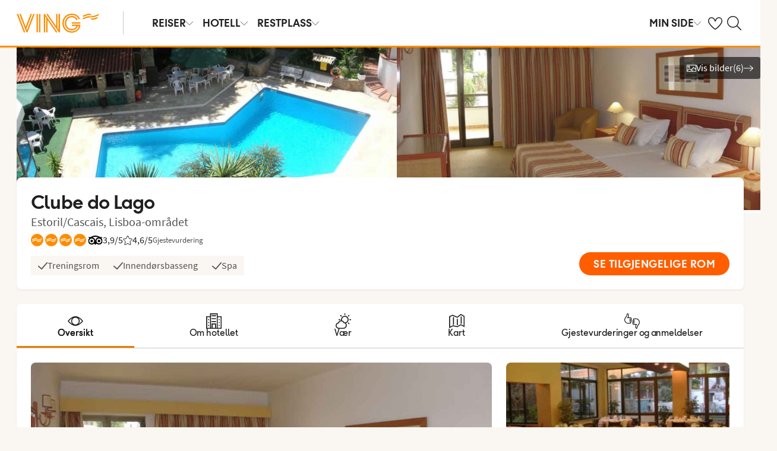

--- FILE ---
content_type: text/html; charset=utf-8
request_url: https://www.ving.no/portugal/lisboa-omradet/estoril-cascais/clube-do-lago?QueryDepID=12667&QueryResID=4472&ItemId=105178&HotelId=105178&QueryDepDate=20240917&QueryAges=42,42&QueryRoomAges=42,42&QueryUnits=1&QueryRetDate=20240924&QueryChkInDate=20240917&QueryChkOutDate=20240924&QueryDur=-1&QueryType=IndependentPackage&qf=flowDynamic
body_size: 70795
content:

    <!DOCTYPE html>
    <html lang="nb-NO">
      <head>
        <meta charSet="UTF-8"/><meta http-equiv="X-UA-Compatible" content="IE=edge"/><meta name="viewport" content="width=device-width, initial-scale=1"/><meta name="format-detection" content="telephone=no"/><title>Clube do Lago | Bestill hotell - Estoril/Cascais hos Ving</title><meta name="description" content="Dette komplekset ligger 1 km fra stranden, 3,5 km fra havnen og 4,5 km fra Boca do Inferno Bestill hotellet Clube do Lago, Estoril/Cascais - enkelt og greit hos Ving."/><meta name="keywords" content="Clube do Lago, hotell i Estoril/Cascais "/><meta name="author" content="Ving NO"/><meta name="theme-color" content="#FE8C00"/><meta name="robots" content="index,follow"/><link rel="canonical" href="https://www.ving.no/portugal/lisboa-omradet/estoril-cascais/clube-do-lago"/><meta property="og:title" content="Clube do Lago | Bestill hotell - Estoril/Cascais hos Ving"/><meta property="og:site_name" content="Ving NO"/><meta property="og:description" content="Dette komplekset ligger 1 km fra stranden, 3,5 km fra havnen og 4,5 km fra Boca do Inferno Bestill hotellet Clube do Lago, Estoril/Cascais - enkelt og greit hos Ving."/><meta property="og:type" content="website"/><meta property="og:url" content="https://www.ving.no/portugal/lisboa-omradet/estoril-cascais/clube-do-lago"/><script type="text/javascript" src="/dynatrace/ruxitagentjs_ICA7NVfqru_10327251022105625.js" data-dtconfig="rid=RID_168487706|rpid=2090885286|domain=ving.no|reportUrl=https://bf50453hrn.bf.dynatrace.com/bf|app=b65fa5aac3b1fde4|cuc=ns08oal7|cors=1|owasp=1|mel=100000|featureHash=ICA7NVfqru|dpvc=1|lastModification=1769416729325|tp=500,50,0|rdnt=1|uxrgce=1|srbbv=2|agentUri=/dynatrace/ruxitagentjs_ICA7NVfqru_10327251022105625.js"></script><link rel="icon" href="https://idun.nltg.com/assets/images/favicon_nltg.png"/><script>window.__IDUN_GLOBALS_CONFIG__ = {"siteId":3,"mediaBaseUrl":"https://img.ving.no","inWebView":false,"inPopUp":false,"browserInfo":{"isUnsupportedBrowser":false,"isBot":false},"cookieConsentSettings":{"cookieConsent":{"consent":false,"approved":[],"denied":[],"changeConsent":false,"hideConsent":false},"hash":{"iv":"407a0ff60ec72715f2c8f10e8686b945","content":"[base64]"},"initialIsMobile":false,"labels":{"mainHeader":"Ving bruker informasjonskapsler (cookies) for å gi deg en bedre og mer relevant opplevelse","mainText":"Dette betyr at vi samler inn informasjon om hvordan du bruker nettstedet vårt ving.no å:\n•\tsørge for at nettstedet fungerer som det skal, forhindre overbelastning og beskytte nettstedet mot angrep (nødvendige informasjonskapsler)\n•\thuske dine preferanser og forbedre funksjoner (funksjonelle informasjonskapsler);\n•\tanalysere besøk for å forstå hvordan nettstedet brukes og hvordan du samhandler med nettstedet for å forbedre design, brukervennlighet og innhold (statistiske informasjonskapsler)\n•\tSammen med partnere, vis innhold og annonser som er tilpasset deg basert på dine interesser og atferd på nettstedet (markedsføringsinformasjonskapsler).\n\nVi deler også visse opplysninger med våre partnere.\n\nVed å klikke på \"Godta alle\" samtykker du til bruk av alle informasjonskapsler. Klikk på \"Innstillinger\" for å velge hvilke kategorier av informasjonskapsler du vil samtykke til.\nVed å klikke på \"Avvis alle\" godtar du bare nødvendige informasjonskapsler, og nettstedet vårt er ikke skreddersydd for dine interesser.\n\nDu kan alltid endre valgene dine senere ved å klikke på \"Informasjonskapsler\" nederst på siden.\n\nLes mer i våre","necessaryHeader":"Nødvendig","necessaryText":"Nødvendige informasjonskapsler brukes for at nettstedet skal fungere skikkelig. De muliggjør grunnleggende funksjoner som sidenavigering, tilgang til sikre områder, forhindrer overbelastning og beskytter nettstedet mot angrep. Disse informasjonskapslene er alltid aktive og kan ikke slås av, ellers vil ikke nettstedet fungere som det skal.","functionalHeader":"Funksjonelle","functionalText":"Funksjonelle informasjonskapsler brukes til å forbedre opplevelsen din av nettstedet. De lar deg lagre innstillinger som språkvalg, region og hvordan nettstedet oppfører seg. Disse informasjonskapslene hjelper nettstedet til å fungere optimalt, men er ikke nødvendige og kan derfor velges bort.","statisticHeader":"Statistiske","statisticText":"Statistiske informasjonskapsler brukes til å forstå hvordan nettstedet brukes. Vi samler inn informasjon om hvordan du samhandler med nettstedet, for eksempel hvilke sider du besøker og hvor ofte. Målet er å forbedre design, brukervennlighet og effektivitet. Informasjonen brukes også til å vise personlig tilpasset innhold og til å forberede markedsundersøkelser. Disse informasjonskapslene er valgfrie.","marketingHeader":"Markedsføring","marketingText":"Markedsføringsinformasjonskapsler brukes til å vise innhold og annonser som er relevante for deg. Vi samler inn informasjon om dine interesser og atferd på nettstedet – for eksempel hvilke sider du besøker, hvilke annonser du klikker på, og hvilke produkter eller tjenester du viser interesse for. Denne informasjonen brukes til å opprette en profil av deg som bruker (profilering), slik at vi og våre samarbeidspartnere kan vise personlig markedsføring i ulike kanaler, og for å følge opp digital markedsføring som vises i eksterne kanaler.\nVi samarbeider med ulike partnere, for eksempel media og tekniske plattformer (reklame- og måleverktøy). De behandler opplysninger enten i henhold til våre instrukser som databehandlere, eller som selvstendige behandlingsansvarlige på eget ansvar. I informasjonskapselerklæringen kan du se hvem våre partnere er for hver informasjonskapsel.\nDisse informasjonskapslene er valgfrie.\nHvis du ikke tillater disse informasjonskapslene, vil du fortsatt se annonser, men de vil ikke bli tilpasset. \n","acceptAllButtonText":"Godta alle","acceptSelectedButtonText":"Godta valgte","acceptNecessaryButtonText":"Godta bare nødvendige","selectAllText":"Velg alle","deselectAllText":" Fjern alle","cookiePolicyPopUpLinkText":"ving.no/informasjonskapsler","cookiePolicyPopUpText":"For at du skal få en bedre og mer personlig brukeropplevelse benytter vi informasjonskapsler på ving.no. Det gjør at vi kan tilpasse relevant innhold til deg på nettsiden, i sosiale medier o.l., samt analysere brukermønstre. Informasjon om hvordan du bruker ving.no deles med samarbeidspartnere. Under kan du se de ulike informasjonskapslene og velge grad av tilpasning. Du kan endre innstillingene når som helst. Les mer på ving.no/informasjonskapsler.","cookiePolicyLink":"https://www.ving.no/informasjonskapsler","cookiePolicyLinkText":"retningslinjer for informasjonskapsler","declineAll":"Avvis alle","settings":"Innstillinger","backLink":"Tilbake","googlePrivacyPolicyLinkText":"Google Privacy Policy"},"enabled":true,"scriptUrl":"https://policy.cookieinformation.com/uc.js","culture":"NB","id":null},"labels":{"cookieConsentLabels":{"mainHeader":"Ving bruker informasjonskapsler (cookies) for å gi deg en bedre og mer relevant opplevelse","mainText":"Dette betyr at vi samler inn informasjon om hvordan du bruker nettstedet vårt ving.no å:\n•\tsørge for at nettstedet fungerer som det skal, forhindre overbelastning og beskytte nettstedet mot angrep (nødvendige informasjonskapsler)\n•\thuske dine preferanser og forbedre funksjoner (funksjonelle informasjonskapsler);\n•\tanalysere besøk for å forstå hvordan nettstedet brukes og hvordan du samhandler med nettstedet for å forbedre design, brukervennlighet og innhold (statistiske informasjonskapsler)\n•\tSammen med partnere, vis innhold og annonser som er tilpasset deg basert på dine interesser og atferd på nettstedet (markedsføringsinformasjonskapsler).\n\nVi deler også visse opplysninger med våre partnere.\n\nVed å klikke på \"Godta alle\" samtykker du til bruk av alle informasjonskapsler. Klikk på \"Innstillinger\" for å velge hvilke kategorier av informasjonskapsler du vil samtykke til.\nVed å klikke på \"Avvis alle\" godtar du bare nødvendige informasjonskapsler, og nettstedet vårt er ikke skreddersydd for dine interesser.\n\nDu kan alltid endre valgene dine senere ved å klikke på \"Informasjonskapsler\" nederst på siden.\n\nLes mer i våre","necessaryHeader":"Nødvendig","necessaryText":"Nødvendige informasjonskapsler brukes for at nettstedet skal fungere skikkelig. De muliggjør grunnleggende funksjoner som sidenavigering, tilgang til sikre områder, forhindrer overbelastning og beskytter nettstedet mot angrep. Disse informasjonskapslene er alltid aktive og kan ikke slås av, ellers vil ikke nettstedet fungere som det skal.","functionalHeader":"Funksjonelle","functionalText":"Funksjonelle informasjonskapsler brukes til å forbedre opplevelsen din av nettstedet. De lar deg lagre innstillinger som språkvalg, region og hvordan nettstedet oppfører seg. Disse informasjonskapslene hjelper nettstedet til å fungere optimalt, men er ikke nødvendige og kan derfor velges bort.","statisticHeader":"Statistiske","statisticText":"Statistiske informasjonskapsler brukes til å forstå hvordan nettstedet brukes. Vi samler inn informasjon om hvordan du samhandler med nettstedet, for eksempel hvilke sider du besøker og hvor ofte. Målet er å forbedre design, brukervennlighet og effektivitet. Informasjonen brukes også til å vise personlig tilpasset innhold og til å forberede markedsundersøkelser. Disse informasjonskapslene er valgfrie.","marketingHeader":"Markedsføring","marketingText":"Markedsføringsinformasjonskapsler brukes til å vise innhold og annonser som er relevante for deg. Vi samler inn informasjon om dine interesser og atferd på nettstedet – for eksempel hvilke sider du besøker, hvilke annonser du klikker på, og hvilke produkter eller tjenester du viser interesse for. Denne informasjonen brukes til å opprette en profil av deg som bruker (profilering), slik at vi og våre samarbeidspartnere kan vise personlig markedsføring i ulike kanaler, og for å følge opp digital markedsføring som vises i eksterne kanaler.\nVi samarbeider med ulike partnere, for eksempel media og tekniske plattformer (reklame- og måleverktøy). De behandler opplysninger enten i henhold til våre instrukser som databehandlere, eller som selvstendige behandlingsansvarlige på eget ansvar. I informasjonskapselerklæringen kan du se hvem våre partnere er for hver informasjonskapsel.\nDisse informasjonskapslene er valgfrie.\nHvis du ikke tillater disse informasjonskapslene, vil du fortsatt se annonser, men de vil ikke bli tilpasset. \n","acceptAllButtonText":"Godta alle","acceptSelectedButtonText":"Godta valgte","acceptNecessaryButtonText":"Godta bare nødvendige","selectAllText":"Velg alle","deselectAllText":" Fjern alle","cookiePolicyPopUpLinkText":"ving.no/informasjonskapsler","cookiePolicyPopUpText":"For at du skal få en bedre og mer personlig brukeropplevelse benytter vi informasjonskapsler på ving.no. Det gjør at vi kan tilpasse relevant innhold til deg på nettsiden, i sosiale medier o.l., samt analysere brukermønstre. Informasjon om hvordan du bruker ving.no deles med samarbeidspartnere. Under kan du se de ulike informasjonskapslene og velge grad av tilpasning. Du kan endre innstillingene når som helst. Les mer på ving.no/informasjonskapsler.","cookiePolicyLink":"https://www.ving.no/informasjonskapsler","cookiePolicyLinkText":"retningslinjer for informasjonskapsler","declineAll":"Avvis alle","settings":"Innstillinger","backLink":"Tilbake","googlePrivacyPolicyLinkText":"Google Privacy Policy"},"oldBrowserLabels":{"oldBrowserHeader":"Det ser ut til at du bruker en nettleser som er utdatert.","oldBrowserText":"Bruker du en gammel nettleser? Da er du mer utsatt for cyberangrep, hacking, virus og svindel, selv om du besøker et sikkert nettsted. Vi anbefaler derfor at du oppdaterer nettleser til den nyeste versjonen av Chrome, Safari eller Edge.","oldBrowserLink":"https://browser-update.org","oldBrowserLinkText":"Les mer på browser-update.org"},"closeWindow":"Lukk","readmore":"Mer informasjon","readless":"Mindre informasjon"}}</script><script>window.__IDUN_MF_REMOTES__ = [{"name":"idun","alias":"idun","entry":"/idun/mf/client/idun-mf-manifest.json"}]</script><link href="https://assets.nltg.com" rel="preconnect" crossorigin="true"/><link href="https://img.nltg.com" rel="preconnect" crossorigin="true"/><link href="https://img.ving.no" rel="preconnect" crossorigin="true"/><style data-styled="" data-styled-version="6.0.2">:root{--transition-duration:1s;--border-radius-100:1px;--border-radius-200:2px;--border-radius-300:4px;--border-radius-400:6px;--border-radius-500:8px;--border-radius-600:12px;--border-radius-700:16px;--border-radius-800:20px;--border-radius-900:24px;--border-radius-card:8px;--border-radius-full-or-none:100%;--border-radius-none:0;--border-radius-pill:100%;--color-alert-500:#F6CC47;--color-almostblack:#202020;--color-apricot-500:#FDD587;--color-background-body:#FAF6F1;--color-background-disabled:#E3E3E3;--color-background-surface-primary:#FFFFFF;--color-background-surface-secondary:#EEE1D2;--color-background-surface-tertiary:#202020;--color-black:#202020;--color-border-brand:#FF5E00;--color-border-disabled:#8F8F8F;--color-border-key-line:#C6C6C6;--color-border-primary:#8F8F8F;--color-border-secondary:#ADADAD;--color-campaign-best-primary:#FF5A52;--color-campaign-better-primary:#2E696C;--color-campaign-better-secondary:#4C7F81;--color-campaign-black-week:#202020;--color-campaign-good-primary:#FFB876;--color-campaign-good-secondary:#FFD4A8;--color-campaign-good-tertiary:#FFEBD6;--color-campaign-happy-weekend:#FE8C00;--color-clay:#d3bfac;--color-core-100:#FFEBD6;--color-core-200:#FFD4A8;--color-core-300:#FFB876;--color-core-400:#FFA348;--color-core-500:#FE8C00;--color-core-600:#E77E00;--color-core-700:#D07000;--color-core-800:#B86100;--color-core-900:#A35300;--color-core-sunrise:#FE8C00;--color-cta-button-ghost:#202020;--color-cta-button-primary:#FF5E00;--color-cta-button-primary-active:#C44800;--color-cta-button-primary-dark:#202020CC;--color-cta-button-primary-dark-active:#737373CC;--color-cta-button-primary-dark-hover:#737373CC;--color-cta-button-primary-hover:#E15300;--color-cta-button-secondary:#FF5E00;--color-cta-button-secondary-active:#C44800;--color-cta-button-secondary-dark:#202020;--color-cta-button-secondary-dark-active:#202020;--color-cta-button-secondary-dark-hover:#202020;--color-cta-button-secondary-hover:#E15300;--color-cta-button-secondary-light:#FFFFFF;--color-cta-button-secondary-light-active:#FFFFFF;--color-cta-button-secondary-light-hover:#FFFFFF;--color-cta-button-tertiary:#4C7F81;--color-cta-button-tertiary-active:#2E696C;--color-cta-button-tertiary-hover:#2E696C;--color-cta-link-primary:#C44800;--color-cta-link-primary-hover:#A63C10;--color-cta-link-secondary:#202020;--color-cta-link-secondary-hover:#202020;--color-cta-primary:#FF5E00;--color-cta-primary-active:#C44800;--color-cta-primary-hover:#E15300;--color-cta-secondary:#4C7F81;--color-cta-secondary-active:#2E696C;--color-cta-secondary-hover:#2E696C;--color-dark-core-100:#FFDAB9;--color-dark-core-200:#FFC49A;--color-dark-core-2-500:#ff5e00;--color-dark-core-300:#FFAD7A;--color-dark-core-400:#FF8640;--color-dark-core-500:#FF5E00;--color-dark-core-600:#E15300;--color-dark-core-700:#C44800;--color-dark-core-800:#A63C10;--color-dark-core-900:#8B2E16;--color-dark-gray:#454545;--color-dark-gray-l1:#707070;--color-dark-steel-blue:#567278;--color-earth:#746343;--color-element-input-active:#FF5E00;--color-element-input-error:#C9372C;--color-element-input-form-field-active:#202020;--color-element-input-success:#20845A;--color-error-500:#C9372C;--color-extra-light-gray:#f7f7f7;--color-focus-outline:#005fcc;--color-grass-100:#95D59B;--color-grass-200:#83CA8A;--color-grass-300:#5EB366;--color-grass-400:#3A9D43;--color-grass-500:#158620;--color-grass-600:#116B1A;--color-grass-700:#0D5013;--color-grass-800:#08360D;--color-grass-900:#052409;--color-green-100:#D9ECCE;--color-green-200:#B3D99D;--color-green-300:#8DC56D;--color-green-400:#67B23C;--color-green-500:#419F0B;--color-green-600:#347F09;--color-green-700:#275F07;--color-green-800:#1A4004;--color-green-900:#133003;--color-grey-100:#E3E3E3;--color-grey-200:#D6D6D6;--color-grey-25:#F7F7F7;--color-grey-300:#C6C6C6;--color-grey-400:#ADADAD;--color-grey-50:#F0F1F2;--color-grey-500:#8F8F8F;--color-grey-600:#737373;--color-grey-700:#5E5E5E;--color-grey-800:#505050;--color-grey-900:#202020;--color-larimar-dark-100:#D1F0F4;--color-larimar-dark-200:#B5D4D8;--color-larimar-dark-300:#9AB8BC;--color-larimar-dark-400:#7F9DA1;--color-larimar-dark-500:#668387;--color-larimar-dark-600:#4D6A6E;--color-larimar-dark-700:#365255;--color-larimar-dark-800:#1F3B3E;--color-larimar-dark-900:#082528;--color-larimar-light-100:#EFF7F5;--color-larimar-light-200:#D8EBE6;--color-larimar-light-300:#BFD4CF;--color-larimar-light-400:#A7BDB8;--color-larimar-light-500:#90A7A1;--color-larimar-light-600:#7A908B;--color-larimar-light-700:#657974;--color-larimar-light-800:#50635E;--color-larimar-light-900:#3C4C48;--color-light-gray:#e3e3e3;--color-light-gray-l1:#ededed;--color-light-sand:#f9f5f1;--color-light-teal:#b0ccca;--color-link:#359cbb;--color-link-hover:#359cbb;--color-mango:#f6b637;--color-medium-gray:#adadad;--color-medium-gray-l1:#c7c7c7;--color-mint-green-500:#20845A;--color-morganite-100:#F0DDD6;--color-morganite-200:#EAD0C7;--color-morganite-300:#E4C3B8;--color-morganite-400:#DFB6A8;--color-morganite-500:#D9A999;--color-morganite-600:#B99082;--color-morganite-700:#98766B;--color-morganite-800:#775D54;--color-morganite-900:#57443D;--color-notif-nudge-primary:#A1AB87;--color-notif-push-cruise-primary:#B9DBDC;--color-notif-push-cruise-secondary:#CBE5E5;--color-notif-push-cruise-tertiary:#E6F4F4;--color-notif-push-hi-primary:#E15300;--color-notif-push-hi-secondary:#E15300;--color-notif-push-hi-tertiary:#E15300;--color-notif-push-my-primary:#FFE566;--color-notif-push-my-secondary:#FFF496;--color-notif-push-my-tertiary:#FFE566;--color-notif-push-why-primary:#C4A175;--color-notif-push-why-secondary:#E4C6A0;--color-notif-push-why-tertiary:#EEE1D2;--color-notif-system-alert:#F6CC47;--color-notif-system-error:#C9372C;--color-notif-system-info:#CDD5B5;--color-notif-system-success:#20845A;--color-notif-tag-secondary:#CDD5B5;--color-notif-urgency-primary:#A5D5D8;--color-ocean:#359cbb;--color-ocean-l1:#60b9d4;--color-olive-100:#ECEFE3;--color-olive-200:#E6EADA;--color-olive-300:#D9E0C7;--color-olive-400:#CDD5B5;--color-olive-500:#C0CBA2;--color-olive-600:#A1AB87;--color-olive-700:#8A9559;--color-olive-800:#70763D;--color-olive-900:#606534;--color-plant:#667f73;--color-pyright-dark-100:#E3DCB8;--color-pyright-dark-200:#C7C09D;--color-pyright-dark-300:#ACA583;--color-pyright-dark-400:#918A69;--color-pyright-dark-500:#777151;--color-pyright-dark-600:#5E593A;--color-pyright-dark-700:#464124;--color-pyright-dark-800:#2F2B0F;--color-pyright-dark-900:#1A1700;--color-pyright-light-100:#E6E1D0;--color-pyright-light-200:#DCD6BE;--color-pyright-light-300:#D3C9AC;--color-pyright-light-400:#C9BC9B;--color-pyright-light-500:#C0AF89;--color-pyright-light-600:#A39474;--color-pyright-light-700:#867860;--color-pyright-light-800:#6A5E4B;--color-pyright-light-900:#4D4437;--color-quartz-100:#F1EEE7;--color-quartz-150:#EDE8DE;--color-quartz-200:#E8E2D6;--color-quartz-250:#CEC7BA;--color-quartz-300:#B4AB9E;--color-quartz-350:#9A9082;--color-quartz-400:#807566;--color-quartz-450:#766D61;--color-quartz-50:#F6F4EF;--color-quartz-500:#6C665B;--color-quartz-550:#625E56;--color-quartz-600:#56514A;--color-quartz-650:#49453E;--color-quartz-700:#3D3832;--color-rouge-100:#FFCDCB;--color-rouge-200:#FFBDBA;--color-rouge-300:#FF9B97;--color-rouge-400:#FF7A75;--color-rouge-500:#FF5A52;--color-rouge-600:#D44942;--color-rouge-700:#A93731;--color-rouge-800:#7F2521;--color-rouge-900:#611C19;--color-ruby-100:#FF876B;--color-ruby-200:#FF6B52;--color-ruby-300:#EB4E3A;--color-ruby-400:#CB3023;--color-ruby-500:#AB030C;--color-ruby-600:#8C0000;--color-ruby-700:#6D0000;--color-ruby-800:#4E0001;--color-ruby-900:#320002;--color-salmon-500:#C9372C;--color-sandstone:#7d726a;--color-sand-100:#FAF6F1;--color-sand-200:#F6EEE5;--color-sand-300:#EEE1D2;--color-sand-400:#EED7B9;--color-sand-500:#E4C6A0;--color-sand-600:#C4A175;--color-sand-700:#A98A63;--color-sand-800:#8E7352;--color-sand-900:#715C42;--color-silver:#d6e2e5;--color-steel-blue:#799094;--color-success-500:#20845A;--color-sunlight-100:#FFF8BF;--color-sunlight-200:#FFF496;--color-sunlight-300:#FFEC88;--color-sunlight-400:#FFE566;--color-sunlight-500:#FFD940;--color-sunlight-600:#FFCC02;--color-sunlight-700:#FFC123;--color-sunlight-800:#F6AE00;--color-sunlight-900:#E5A302;--color-teal-100:#E6F4F4;--color-teal-200:#DDEFF0;--color-teal-300:#CBE5E5;--color-teal-400:#B9DBDC;--color-teal-500:#A5D5D8;--color-teal-600:#81BEC3;--color-teal-700:#6A9FA3;--color-teal-800:#4C7F81;--color-teal-900:#2E696C;--color-text:#202020;--color-text-disabled:#8F8F8F;--color-text-inverse:#FFFFFF;--color-text-primary:#202020;--color-text-subtle:#505050;--color-turmeric-100:#FEF1D7;--color-turmeric-200:#FEE3AF;--color-turmeric-300:#FDD587;--color-turmeric-400:#FDC75F;--color-turmeric-500:#FCB937;--color-turmeric-600:#CA942C;--color-turmeric-700:#B08227;--color-turmeric-800:#7E5D1C;--color-turmeric-900:#4C3710;--color-wave:#3d6778;--color-white:#FFFFFF;--elevation-100:0 1px 2px 0 rgba(32, 32, 32, 0.10);--elevation-300:0 3px 6px 0 rgba(32, 32, 32, 0.12);--elevation-400:0 4px 8px 0 rgba(32, 32, 32, 0.13);--font-body-l:400 2rem/normal 'Source Sans Pro','Trebuchet MS',Arial;--font-body-m:400 1.6rem/normal 'Source Sans Pro','Trebuchet MS',Arial;--font-body-s:400 1.2rem/normal 'Source Sans Pro','Trebuchet MS',Arial;--font-button:700 1.9rem/normal 'Thomas Headline','Source Sans 3','Tebuchet MS','Arial Black';--font-family-body:'Source Sans Pro','Trebuchet MS',Arial;--font-family-globetrotter-sans:'Globetrotter Sans';--font-family-headline:'Thomas Headline','Source Sans 3','Tebuchet MS','Arial Black';--font-family-nltg-wave-serif:'NLTG Wave Serif',Arial;--font-family-red-hat-text:'Red Hat Text',Arial;--font-family-source-sans-pro:'Source Sans Pro','Trebuchet MS',Arial;--font-family-thomas-headline:'Thomas Headline','Source Sans 3','Tebuchet MS','Arial Black';--font-headline-l:700 2.6rem/1 'Thomas Headline','Source Sans 3','Tebuchet MS','Arial Black';--font-headline-m:700 2.2rem/1 'Thomas Headline','Source Sans 3','Tebuchet MS','Arial Black';--font-headline-s:700 1.9rem/1.1 'Thomas Headline','Source Sans 3','Tebuchet MS','Arial Black';--font-headline-xl:400 3.4rem/1.1 'NLTG Wave Serif',Arial;--font-headline-xs:700 1.6rem/1.1 'Thomas Headline','Source Sans 3','Tebuchet MS','Arial Black';--font-mega:400 5.6rem/1.1 'NLTG Wave Serif',Arial;--font-mini:400 1.2rem/1.2 'Source Sans Pro','Trebuchet MS',Arial;--font-preamble:400 2rem/1.3 'Thomas Headline','Source Sans 3','Tebuchet MS','Arial Black';--font-section-heading:400 2.8rem/1 'Thomas Headline','Source Sans 3','Tebuchet MS','Arial Black';--space-100:4px;--space-1000:120px;--space-200:8px;--space-300:12px;--space-400:16px;--space-50:2px;--space-500:24px;--space-600:40px;--space-700:48px;--space-800:60px;--space-900:80px;--space-950:120px;--space-grid-gutter:12px;--space-grid-margin:16px;--space-grid-row-gap:24px;--space-section-margin:40px;--transition:calc(var(--transition-duration) * 0.25) ease;--transition-slow:calc(var(--transition-duration) * 1) ease;--transition-smooth:calc(var(--transition-duration) * 0.5) ease;}/*!sc*/
@media (prefers-reduced-motion:reduce){:root{--animation-duration:0s;}}/*!sc*/
@media (min-width:768px){:root{--font-body-l:400 2rem/normal 'Source Sans Pro','Trebuchet MS',Arial;--font-body-m:400 1.6rem/1.35 'Source Sans Pro','Trebuchet MS',Arial;--font-body-s:400 1.4rem/1.4 'Source Sans Pro','Trebuchet MS',Arial;--font-headline-l:700 3.2rem/1 'Thomas Headline','Source Sans 3','Tebuchet MS','Arial Black';--font-headline-m:700 2.4rem/1 'Thomas Headline','Source Sans 3','Tebuchet MS','Arial Black';--font-headline-s:700 1.9rem/1.1 'Thomas Headline','Source Sans 3','Tebuchet MS','Arial Black';--font-headline-xl:400 3.6rem/1.1 'NLTG Wave Serif',Arial;--font-headline-xs:700 1.6rem/1.1 'Thomas Headline','Source Sans 3','Tebuchet MS','Arial Black';--font-mega:400 6.4rem/1.1 'NLTG Wave Serif',Arial;--font-section-heading:400 3rem/1 'Thomas Headline','Source Sans 3','Tebuchet MS','Arial Black';--space-grid-gutter:16px;--space-grid-margin:24px;--space-grid-row-gap:24px;--space-section-margin:60px;}}/*!sc*/
@media (min-width:1024px){:root{--font-body-l:400 2rem/normal 'Source Sans Pro','Trebuchet MS',Arial;--font-body-m:400 1.6rem/1.35 'Source Sans Pro','Trebuchet MS',Arial;--font-body-s:400 1.4rem/1.4 'Source Sans Pro','Trebuchet MS',Arial;--font-headline-l:700 3.4rem/1 'Thomas Headline','Source Sans 3','Tebuchet MS','Arial Black';--font-headline-m:700 2.6rem/1 'Thomas Headline','Source Sans 3','Tebuchet MS','Arial Black';--font-headline-s:700 1.9rem/1.1 'Thomas Headline','Source Sans 3','Tebuchet MS','Arial Black';--font-headline-xl:400 4rem/1.1 'NLTG Wave Serif',Arial;--font-headline-xs:700 1.6rem/1.1 'Thomas Headline','Source Sans 3','Tebuchet MS','Arial Black';--font-mega:400 7.2rem/1.1 'NLTG Wave Serif',Arial;--font-section-heading:400 3.2rem/1 'Thomas Headline','Source Sans 3','Tebuchet MS','Arial Black';--space-grid-gutter:24px;--space-grid-margin:28px;--space-grid-row-gap:24px;--space-section-margin:60px;}}/*!sc*/
@font-face{font-family:'Source Sans Pro';font-style:normal;font-weight:400;src:url('https://idun.nltg.com/assets/fonts/source-sans-pro-400.woff2') format('woff2');font-display:swap;}/*!sc*/
@font-face{font-family:'Source Sans Pro';font-style:normal;font-weight:700;src:url('https://idun.nltg.com/assets/fonts/source-sans-pro-700.woff2') format('woff2');font-display:swap;}/*!sc*/
@font-face{font-family:'Thomas Headline';font-weight:700;font-style:normal;src:url('https://idun.nltg.com/assets/fonts/thomas-headline-700.woff2') format('woff2');font-display:swap;}/*!sc*/
@font-face{font-family:'Thomas Headline';font-weight:400;font-style:normal;src:url('https://idun.nltg.com/assets/fonts/thomas-headline-400.woff2') format('woff2');font-display:swap;}/*!sc*/
@font-face{font-family:'NLTG Wave Serif';font-weight:400;font-style:normal;src:url('https://idun.nltg.com/assets/fonts/nltg-wave-serif-400.woff2') format('woff2');font-display:swap;}/*!sc*/
@font-face{font-family:'Red Hat Text';font-weight:400;font-style:normal;src:url('https://idun.nltg.com/assets/fonts/red-hat-text.woff2') format('woff2');font-display:swap;}/*!sc*/
@font-face{font-family:'Red Hat Text';font-weight:500;font-style:normal;src:url('https://idun.nltg.com/assets/fonts/red-hat-text.woff2') format('woff2');font-display:swap;}/*!sc*/
@font-face{font-family:'Red Hat Text';font-weight:600;font-style:normal;src:url('https://idun.nltg.com/assets/fonts/red-hat-text.woff2') format('woff2');font-display:swap;}/*!sc*/
@font-face{font-family:'Globetrotter Sans';font-weight:300;font-style:normal;src:url('https://idun.nltg.com/assets/fonts/globetrotter-sans-300.woff2') format('woff2');font-display:swap;}/*!sc*/
@font-face{font-family:'Globetrotter Sans';font-weight:400;font-style:normal;src:url('https://idun.nltg.com/assets/fonts/globetrotter-sans-400.woff2') format('woff2');font-display:swap;}/*!sc*/
*{border:0;box-sizing:border-box;list-style-type:none;margin:0;padding:0;text-decoration:none;}/*!sc*/
html,body,div,span,applet,object,iframe,h1,h2,h3,h4,h5,h6,p,blockquote,pre,a,abbr,acronym,address,big,cite,code,del,dfn,em,img,ins,kbd,q,s,samp,small,strike,strong,sub,sup,tt,var,b,u,i,center,dl,dt,dd,ol,ul,li,fieldset,form,label,legend,table,caption,tbody,tfoot,thead,tr,th,td,article,aside,canvas,details,embed,figure,figcaption,footer,header,hgroup,menu,nav,output,ruby,section,summary,time,mark,audio,video{font:inherit;font-size:100%;margin:0;vertical-align:baseline;}/*!sc*/
article,aside,details,figcaption,figure,footer,header,hgroup,menu,nav,section{display:block;}/*!sc*/
ol,ul{list-style:none;}/*!sc*/
blockquote,q{quotes:none;}/*!sc*/
blockquote::before,q::before,blockquote::after,q::after{content:none;}/*!sc*/
table{border-collapse:collapse;border-spacing:0;}/*!sc*/
html{font-size:62.5%;height:100%;-webkit-text-size-adjust:100%;}/*!sc*/
body{background:var(--color-background-body);color:var(--color-text);font:var(--font-body-m);height:100%;margin:0 auto;-webkit-font-smoothing:antialiased;}/*!sc*/
input,select,textarea,button{appearance:none;}/*!sc*/
input:focus-visible,select:focus-visible,textarea:focus-visible,button:focus-visible,a:focus-visible{outline:.2rem solid var(--color-focus-outline);outline-offset:.2rem;box-shadow:0 0 0 .4rem var(--color-white);border-radius:0.4rem;}/*!sc*/
select::-ms-expand{display:none;}/*!sc*/
button{font-family:var(--font-family-body);background:none;border-radius:0;color:var(--color-text);}/*!sc*/
a:not(:disabled),button:not(:disabled),select:not(:disabled),input[type='radio']:not(:disabled){cursor:pointer;}/*!sc*/
a{color:var(--color-cta-link-primary);}/*!sc*/
input[type='radio']{appearance:radio;}/*!sc*/
b,strong{font-weight:700;}/*!sc*/
i,em{font-style:italic;}/*!sc*/
h1,h2,h3,h4{font-family:var(--font-family-headline);}/*!sc*/
h1{font-size:3.6rem;line-height:4rem;}/*!sc*/
h2{font-size:2.8rem;line-height:2.8rem;}/*!sc*/
h3{font-size:2.4rem;line-height:2.4rem;}/*!sc*/
h4{font-size:1.8rem;line-height:1.8rem;}/*!sc*/
.visually-hidden{clip:rect(0 0 0 0);clip-path:inset(50%);height:1px;overflow:hidden;position:absolute;white-space:nowrap;width:1px;}/*!sc*/
.uikit-font-section-heading{font:var(--font-section-heading);}/*!sc*/
.uikit-font-preamble{font:var(--font-preamble);}/*!sc*/
.uikit-font-body-l{font:var(--font-body-l);}/*!sc*/
.uikit-font-body-m{font:var(--font-body-m);}/*!sc*/
.uikit-font-body-s{font:var(--font-body-s);}/*!sc*/
.uikit-font-mega{font:var(--font-mega);}/*!sc*/
.uikit-font-headline-xl{font:var(--font-headline-xl);}/*!sc*/
.uikit-font-headline-l{font:var(--font-headline-l);}/*!sc*/
.uikit-font-headline-m{font:var(--font-headline-m);}/*!sc*/
.uikit-font-headline-s{font:var(--font-headline-s);}/*!sc*/
.uikit-font-headline-xs{font:var(--font-headline-xs);}/*!sc*/
.uikit-font-mini{font:var(--font-mini);letter-spacing:1.2px;text-transform:uppercase;}/*!sc*/
.uikit-font-mega{font:var(--font-mega);}/*!sc*/
.uikit-font-button{font:var(--font-button);text-transform:uppercase;}/*!sc*/
.uikit-link{color:var(--color-cta-link-primary);cursor:pointer;display:inline-flex;align-items:center;font-size:1.6rem;text-decoration:underline;text-underline-offset:2px;}/*!sc*/
.uikit-link:hover{color:var(--color-cta-link-primary-hover);}/*!sc*/
.uikit-link--with-icon{text-decoration:none;}/*!sc*/
.uikit-link--with-icon:hover{text-decoration:underline;}/*!sc*/
.uikit-link--with-icon svg{margin-left:var(--space-200);height:1.2rem;width:1.2rem;}/*!sc*/
.uikit-box{background:var(--color-white);width:100%;border-radius:var(--border-radius-500);box-shadow:var(--elevation-100);padding:var(--space-400);}/*!sc*/
@media (min-width:768px){.uikit-box{padding:var(--space-500);}}/*!sc*/
@media (min-width:1024px){.uikit-box{padding:var(--space-700);}}/*!sc*/
.uikit-box--without-padding{background:var(--color-white);width:100%;border-radius:var(--border-radius-500);box-shadow:var(--elevation-100);padding:unset;}/*!sc*/
data-styled.g25[id="sc-global-bYgLnW1"]{content:"sc-global-bYgLnW1,"}/*!sc*/
.ckveKS{--container-width:1280px;--fluid-area:calc(50% - var(--container-width) / 2);--column-count:3;--m:var(--space-grid-margin);--g:var(--space-grid-gutter);--c:minmax(0,1fr);--container-grid-template:var(--c) repeat(var(--column-count),var(--g) var(--c));--grid-template-areas:'c1 g1 c2 g2 c3 g3 c4';display:grid;grid-template-columns:var(--container-grid-template);grid-template-areas:var(--grid-template-areas);grid-auto-rows:max-content;grid-auto-flow:row;row-gap:var(--space-grid-row-gap);--container-grid-template:var(--fluid-area) max(var(--m),env(safe-area-inset-left)) var(--c) repeat(var(--column-count),var(--g) var(--c)) max(var(--m),env(safe-area-inset-right)) var(--fluid-area);--grid-template-areas:'fa1 m1 c1 g1 c2 g2 c3 g3 c4 m2 fa2';}/*!sc*/
@media (min-width:768px){.ckveKS{--column-count:11;--grid-template-areas:'c1 g1 c2 g2 c3 g3 c4 g4 c5 g5 c6 g6 c7 g7 c8 g8 c9 g9 c10 g10 c11 g11 c12';}}/*!sc*/
@media (min-width:768px){.ckveKS{--grid-template-areas:'fa1 m1 c1 g1 c2 g2 c3 g3 c4 g4 c5 g5 c6 g6 c7 g7 c8 g8 c9 g9 c10 g10 c11 g11 c12 m2 fa2';}}/*!sc*/
data-styled.g146[id="Gridstyle__Grid-sc-9bhwn5-0"]{content:"ckveKS,"}/*!sc*/
.egejQT{grid-column:c1-start/c4-end;}/*!sc*/
@media (min-width:768px){.egejQT{grid-column:c1-start/c12-end;}}/*!sc*/
@media (min-width:1024px){.egejQT{grid-column:c1-start/c12-end;}}/*!sc*/
data-styled.g147[id="Gridstyle__GridItem-sc-9bhwn5-1"]{content:"egejQT,"}/*!sc*/
.jgpwmR{width:100%;width:calc(100vw - var(--scrollbar,0px));margin-inline:calc(50% - (50vw - var(--scrollbar,0px) / 2));}/*!sc*/
.popup-content .jgpwmR{width:calc(100% + 2 * var(--space-grid-margin));margin-inline:calc(-1 * var(--space-grid-margin));}/*!sc*/
data-styled.g151[id="Container__StyledContainer-sc-1uf0v1f-0"]{content:"jgpwmR,"}/*!sc*/
.gGuxZG{scroll-margin-top:var(--space-grid-row-gap);margin:0 0 var(--space-section-margin) 0;padding:0;border-radius:0;box-shadow:none;}/*!sc*/
.gGuxZG [id][class*='elm-']{scroll-margin-top:var(--space-grid-row-gap);}/*!sc*/
.gGuxZG:has([data-app-name='priceofferGeographical'] [id^='po-app-root-']:empty){display:none;}/*!sc*/
.gGuxZG:first-child:not( :has(.tpl-top-image),:has(.tpl-hero-video),:has(.gw-top-image),:has(.elm-breadcrumbs) ){padding-top:var(--space-grid-row-gap);}/*!sc*/
.gGuxZG.bg-dark:has(+ .elm-section.bg-dark),.gGuxZG.bg-light:has(+ .elm-section.bg-dark),.gGuxZG.bg-dark:has(+ .elm-section.bg-light),.gGuxZG.bg-light:has(+ .elm-section.bg-light){margin-bottom:0;}/*!sc*/
.gGuxZG:last-child{margin-bottom:var(--space-1000);border-radius:0;box-shadow:none;}/*!sc*/
@media (max-width:767px){.gGuxZG:last-child{margin-bottom:var(--space-900);}}/*!sc*/
.gGuxZG:last-child:has(.tpl-footer-image),.gGuxZG:last-child.bg-dark,.gGuxZG:last-child.bg-light{margin-bottom:0;}/*!sc*/
data-styled.g179[id="Section__SectionWrapper-sc-jk6uno-0"]{content:"gGuxZG,"}/*!sc*/
.jpDArw{word-break:break-word;}/*!sc*/
data-styled.g193[id="Typography__LineClamp-sc-3jtjib-0"]{content:"jpDArw,"}/*!sc*/
.dUxsUQ a{border-bottom:var(--color-text) solid 1px;color:unset;}/*!sc*/
data-styled.g194[id="Typography__StyledTypography-sc-3jtjib-1"]{content:"dUxsUQ,"}/*!sc*/
.gQRwdJ{position:relative;display:grid;grid-template-rows:auto 1fr auto;min-height:100vh;}/*!sc*/
data-styled.g207[id="style__BodyWrapper-sc-14nc4qz-0"]{content:"gQRwdJ,"}/*!sc*/
.tpl-advanced-push{display:flex;flex-direction:column;height:100%;position:relative;background-color:var(--color-background-surface-primary);border-radius:var(--border-radius-500);box-shadow:var(--elevation-100);overflow:hidden;transition:box-shadow var(--transition),transform var(--transition);}/*!sc*/
.tpl-advanced-push figcaption{background-color:rgba(32,32,32,0.8);color:var(--color-text-inverse);padding:var(--space-100) var(--space-200);border-radius:var(--border-radius-300);position:absolute;bottom:var(--space-200);right:var(--space-200);}/*!sc*/
section.bg-background_surface_primary .tpl-advanced-push{background-color:transparent;}/*!sc*/
section.bg-background_surface_primary .tpl-advanced-push{box-shadow:none;}/*!sc*/
html:not(.touch) .tpl-advanced-push:has(a):hover{box-shadow:var(--elevation-300);}/*!sc*/
.tpl-advanced-push:focus-within{border-radius:var(--border-radius-300);}/*!sc*/
section.bg-background_surface_primary .tpl-advanced-push:focus-within{border-radius:var(--border-radius-300);}/*!sc*/
.tpl-advanced-push:focus-within{outline:0.2rem solid var(--color-focus-outline);outline-offset:0.2rem;box-shadow:0 0 0 0.4rem var(--color-white);}/*!sc*/
.tpl-advanced-push__picture{height:248px;}/*!sc*/
.tpl-advanced-push--medium .tpl-advanced-push__picture{height:198px;}/*!sc*/
.tpl-advanced-push--small .tpl-advanced-push__picture{height:142px;}/*!sc*/
.tpl-advanced-push__picture >div{padding:var(--space-400);}/*!sc*/
@media (min-width:768px){.tpl-advanced-push__picture >div{padding:var(--space-500);}}/*!sc*/
section.bg-background_surface_primary .tpl-advanced-push__picture{border-radius:var(--border-radius-300);overflow:hidden;transition:border-radius var(--transition);}/*!sc*/
section.bg-background_surface_primary .tpl-advanced-push:hover .tpl-advanced-push__picture{border-bottom-left-radius:0;border-bottom-right-radius:0;}/*!sc*/
.tpl-advanced-push__picture >picture{height:100%;}/*!sc*/
.tpl-advanced-push__picture .tpl-custom-logo picture,.tpl-advanced-push__picture .tpl-custom-logo img{height:60px;width:auto;}/*!sc*/
.tpl-advanced-push__link{display:flex;gap:var(--space-200);justify-content:space-between;align-items:center;flex-grow:1;min-height:70px;padding:var(--space-300) var(--space-400);}/*!sc*/
@media (min-width:768px){.tpl-advanced-push__link{padding:var(--space-300) var(--space-500);}}/*!sc*/
section.bg-background_surface_primary .tpl-advanced-push__link{padding-inline:0;}/*!sc*/
@media (min-width:768px){section.bg-background_surface_primary .tpl-advanced-push__link{padding:0;}}/*!sc*/
.tpl-advanced-push__link::after{content:'';position:absolute;inset:0;}/*!sc*/
.tpl-advanced-push__link:focus-visible{outline:none;box-shadow:none;}/*!sc*/
.tpl-advanced-push__link svg{flex-shrink:0;}/*!sc*/
.tpl-advanced-push__link--centered{justify-content:center;}/*!sc*/
.tpl-advanced-push__link--centered svg{display:none;}/*!sc*/
.tpl-advanced-push__content{display:flex;flex-direction:column;}/*!sc*/
.tpl-advanced-push__sub-heading{color:var(--color-text-subtle);}/*!sc*/
.tpl-advanced-push__icon{flex-shrink:0;}/*!sc*/
.tpl-simple-push{min-height:318px;height:100%;position:relative;text-align:center;border-radius:var(--border-radius-500);box-shadow:var(--elevation-100);overflow:hidden;transition:box-shadow var(--transition),transform var(--transition);}/*!sc*/
section.bg-background_surface_primary .tpl-simple-push{box-shadow:none;}/*!sc*/
html:not(.touch) .tpl-simple-push:has(a):hover{box-shadow:var(--elevation-300);}/*!sc*/
.tpl-simple-push:focus-within{border-radius:var(--border-radius-300);}/*!sc*/
section.bg-background_surface_primary .tpl-simple-push:focus-within{border-radius:var(--border-radius-300);}/*!sc*/
.tpl-simple-push:focus-within{outline:0.2rem solid var(--color-focus-outline);outline-offset:0.2rem;box-shadow:0 0 0 0.4rem var(--color-white);}/*!sc*/
.tpl-simple-push--no-min-height{min-height:unset;}/*!sc*/
.tpl-simple-push:not(:has(picture)).bg-light{--color-cta-button-secondary:var(--color-cta-button-secondary-dark);}/*!sc*/
.tpl-simple-push:not(:has(picture)).bg-dark{--color-cta-button-secondary:var(--color-cta-button-secondary-light);}/*!sc*/
.tpl-simple-push:has(picture) .tpl-simple-push__link{padding:var(--space-200) var(--space-300) var(--space-300);background:rgba(32,32,32,0.8);color:var(--color-text-inverse);border-radius:var(--border-radius-300);}/*!sc*/
.tpl-simple-push:not(:has(picture)) .tpl-simple-push__link{height:100%;display:flex;flex-direction:column;padding:var(--space-500);justify-content:center;align-items:center;gap:var(--space-500);}/*!sc*/
.tpl-simple-push__link .elm-button{margin-top:var(--space-200);}/*!sc*/
.tpl-simple-push__link:focus-visible{outline:none;box-shadow:none;}/*!sc*/
.tpl-simple-push__link::after{content:'';position:absolute;inset:0;}/*!sc*/
.tpl-simple-push__picture{position:relative;height:100%;}/*!sc*/
.tpl-simple-push__picture >div{padding:0 var(--space-500);display:flex;flex-direction:column;justify-content:center;align-items:center;}/*!sc*/
.tpl-simple-push__picture picture{position:absolute;top:0;left:0;height:100%;width:100%;}/*!sc*/
.tpl-simple-push__eyebrow{text-transform:uppercase;}/*!sc*/
.tpl-nudge{position:relative;min-height:226px;height:100%;background-color:var(--color-notif-nudge-primary);padding:var(--space-400);border-radius:var(--border-radius-500);box-shadow:var(--elevation-100);overflow:hidden;transition:box-shadow var(--transition),transform var(--transition);}/*!sc*/
@media (min-width:768px){.tpl-nudge{padding:var(--space-500);}}/*!sc*/
section.bg-background_surface_primary .tpl-nudge{box-shadow:none;}/*!sc*/
html:not(.touch) .tpl-nudge:has(a):hover{box-shadow:var(--elevation-300);}/*!sc*/
.tpl-nudge:focus-within{border-radius:var(--border-radius-300);}/*!sc*/
section.bg-background_surface_primary .tpl-nudge:focus-within{border-radius:var(--border-radius-300);}/*!sc*/
.tpl-nudge:focus-within{outline:0.2rem solid var(--color-focus-outline);outline-offset:0.2rem;box-shadow:0 0 0 0.4rem var(--color-white);}/*!sc*/
.tpl-nudge__link{display:flex;flex-direction:column;justify-content:center;align-items:center;height:100%;}/*!sc*/
.tpl-nudge__link::after{content:'';position:absolute;inset:0;}/*!sc*/
.tpl-nudge__link:focus-visible{outline:none;box-shadow:none;}/*!sc*/
.tpl-nudge__headline{margin:0 0 var(--space-600);}/*!sc*/
.tpl-text-block{background-color:var(--color-background-surface-primary);padding:var(--space-400);border-radius:var(--border-radius-500);box-shadow:var(--elevation-100);overflow:hidden;}/*!sc*/
section.bg-background_surface_primary .tpl-text-block{box-shadow:none;}/*!sc*/
@media (min-width:768px){.tpl-text-block{padding:var(--space-700);}}/*!sc*/
.tpl-text-block .elm-rich-text:not(.elm-rich-text--columns),.tpl-text-block .elm-typography{max-width:870px;}/*!sc*/
.tpl-text-block .tpl-text-block__text:not(:last-child,:has(+ .elm-button)){margin-bottom:var(--space-500);}/*!sc*/
.tpl-text-block .elm-link-list:not(:only-child):not(:first-child){margin-top:var(--space-500);}/*!sc*/
.tpl-text-block .elm-button,.tpl-text-block .elm-link{margin-top:var(--space-500);}/*!sc*/
.tpl-text-block .elm-button:not(:last-child),.tpl-text-block .elm-link:not(:last-child){margin-bottom:var(--space-500);}/*!sc*/
@media (min-width:768px){.tpl-text-block--compact{padding:var(--space-500);}}/*!sc*/
.tpl-text-block--sticky{position:sticky;top:var(--space-500);}/*!sc*/
.tpl-text-block--bullets{display:flex;}/*!sc*/
@media (max-width:1023px){.tpl-text-block--bullets{flex-direction:column;}}/*!sc*/
.tpl-text-block__aside{margin-top:var(--space-500);height:fit-content;}/*!sc*/
@media (min-width:1024px){.tpl-text-block__aside{width:312px;flex:none;padding-left:var(--space-700);margin-left:var(--space-700);margin-top:0;border-left:1px solid var(--color-grey-300);}}/*!sc*/
.tpl-text-block__aside .elm-typography{margin-bottom:var(--space-400);}/*!sc*/
.tpl-text-block__main{flex:1;}/*!sc*/
.tpl-text-block__headline:not(:last-child){margin-bottom:var(--space-300);}/*!sc*/
.tpl-text-block__preamble:not(:last-child){margin-bottom:var(--space-400);}/*!sc*/
.tpl-section-heading{max-width:870px;}/*!sc*/
.tpl-section-heading__headline:has(+ *){margin-bottom:var(--space-200);}/*!sc*/
.tpl-push{position:relative;min-height:70px;height:100%;background-color:var(--color-background-surface-primary);border-radius:var(--border-radius-500);box-shadow:var(--elevation-100);overflow:hidden;transition:box-shadow var(--transition),transform var(--transition);}/*!sc*/
section.bg-background_surface_primary .tpl-push{box-shadow:none;}/*!sc*/
html:not(.touch) .tpl-push:has(a):hover{box-shadow:var(--elevation-300);}/*!sc*/
.tpl-push:focus-within{border-radius:var(--border-radius-300);}/*!sc*/
section.bg-background_surface_primary .tpl-push:focus-within{border-radius:var(--border-radius-300);}/*!sc*/
.tpl-push:focus-within{outline:0.2rem solid var(--color-focus-outline);outline-offset:0.2rem;box-shadow:0 0 0 0.4rem var(--color-white);}/*!sc*/
.tpl-push__link{display:flex;justify-content:space-between;align-items:center;padding:var(--space-300) var(--space-400);gap:var(--space-200);height:100%;flex-grow:1;}/*!sc*/
@media (min-width:768px){.tpl-push__link{padding:var(--space-300) var(--space-500);}}/*!sc*/
.tpl-push__link::after{content:'';position:absolute;inset:0;}/*!sc*/
.tpl-push__link:focus-visible{outline:none;box-shadow:none;}/*!sc*/
.tpl-push__icon{flex-shrink:0;}/*!sc*/
.tpl-fullwidth-push{position:relative;padding:var(--space-400);border-radius:var(--border-radius-500);box-shadow:var(--elevation-100);overflow:hidden;transition:box-shadow var(--transition),transform var(--transition);}/*!sc*/
@media (min-width:768px){.tpl-fullwidth-push{padding:var(--space-500);}}/*!sc*/
section.bg-background_surface_primary .tpl-fullwidth-push{box-shadow:none;}/*!sc*/
html:not(.touch) .tpl-fullwidth-push:has(a):hover{box-shadow:var(--elevation-300);}/*!sc*/
.tpl-fullwidth-push:focus-within{border-radius:var(--border-radius-300);}/*!sc*/
section.bg-background_surface_primary .tpl-fullwidth-push:focus-within{border-radius:var(--border-radius-300);}/*!sc*/
.tpl-fullwidth-push:focus-within{outline:0.2rem solid var(--color-focus-outline);outline-offset:0.2rem;box-shadow:0 0 0 0.4rem var(--color-white);}/*!sc*/
.tpl-fullwidth-push__link{display:flex;justify-content:space-between;align-items:center;gap:var(--space-300);}/*!sc*/
.tpl-fullwidth-push__link::after{content:'';position:absolute;inset:0;}/*!sc*/
.tpl-fullwidth-push__link:focus-visible{outline:none;box-shadow:none;}/*!sc*/
.tpl-fullwidth-push__link svg{flex-shrink:0;}/*!sc*/
.tpl-fullwidth-push__headline{flex-grow:1;}/*!sc*/
@media (min-width:768px){.tpl-fullwidth-push__headline{text-align:center;}}/*!sc*/
.tpl-fullwidth-push__icon{flex-shrink:0;}/*!sc*/
.tpl-top-image figcaption{background-color:rgba(32,32,32,0.8);color:var(--color-text-inverse);padding:var(--space-100) var(--space-200);border-radius:var(--border-radius-300);position:absolute;bottom:var(--space-400);right:0;}/*!sc*/
.tpl-top-image .tpl-top-image__picture{display:flex;width:calc(100vw - var(--scrollbar,0px));margin-inline:calc(50% - (50vw - var(--scrollbar,0px) / 2));}/*!sc*/
@media (min-width:768px){.tpl-top-image .tpl-top-image__picture >picture{aspect-ratio:21/9;max-height:55vh;max-width:3008px;margin:0 auto;}}/*!sc*/
@media (min-aspect-ratio:18/9){.tpl-top-image .tpl-top-image__picture >picture{max-height:75vh;}}/*!sc*/
@media (min-width:3009px){.tpl-top-image .tpl-top-image__picture >picture{overflow:hidden;border-bottom-left-radius:var(--border-radius-900);border-bottom-right-radius:var(--border-radius-900);}}/*!sc*/
.tpl-top-image .tpl-custom-logo picture,.tpl-top-image .tpl-custom-logo img{height:60px;width:auto;}/*!sc*/
@media (min-width:768px){.tpl-top-image .tpl-custom-logo picture,.tpl-top-image .tpl-custom-logo img{height:80px;}}/*!sc*/
.tpl-top-image .elm-tape,.tpl-top-image .elm-concept-badge,.tpl-top-image .elm-message,.tpl-top-image .elm-cruise-logo,.tpl-top-image .tpl-custom-logo{position:absolute;top:var(--space-400);z-index:1;}/*!sc*/
@media (min-width:768px){.tpl-top-image .elm-tape,.tpl-top-image .elm-concept-badge,.tpl-top-image .elm-message,.tpl-top-image .elm-cruise-logo,.tpl-top-image .tpl-custom-logo{top:var(--space-500);}}/*!sc*/
.tpl-top-image:has(.elm-picture)>*:first-child:not(.elm-picture):not(figure){margin-bottom:var(--space-grid-row-gap);}/*!sc*/
@media (min-width:1024px){.tpl-top-image:has(.elm-picture)>*:first-child:not(.elm-picture):not(figure){position:absolute;top:var(--space-500);width:100%;}}/*!sc*/
.tpl-top-image--bottom-overlay{position:relative;margin-bottom:calc( (var(--space-section-margin) + var(--space-grid-row-gap)) * -1 );}/*!sc*/
.section--grid-gap-none .tpl-top-image--bottom-overlay{margin-bottom:calc(var(--space-section-margin) * -1);}/*!sc*/
.tpl-top-image--bottom-overlay figcaption{bottom:calc(var(--space-section-margin) + var(--space-200));}/*!sc*/
.tpl-top-image--bottom-overlay .elm-picture picture{z-index:-1;}/*!sc*/
.popup-content .tpl-top-image--bottom-overlay .elm-picture picture{z-index:auto;}/*!sc*/
.tpl-top-image--bs-top-desktop{position:relative;}/*!sc*/
@media (max-width:1279px){.tpl-top-image--bs-top-desktop{display:flex;flex-direction:column;gap:var(--space-grid-row-gap);}.tpl-top-image--bs-top-desktop >:nth-child(2){margin-top:calc( (var(--space-section-margin) + var(--space-grid-row-gap)) * -1 );position:relative;}}/*!sc*/
@media (min-width:1280px){.tpl-top-image--bs-top-desktop:has(.tpl-top-image__bs-desktop)>:nth-child(3),.tpl-top-image--bs-top-desktop:has(.tpl-top-image__bs-mobile)>:nth-child(2){margin-top:calc( (var(--space-section-margin) + var(--space-grid-row-gap)) * -1 );position:relative;}}/*!sc*/
@media (min-width:1280px){.tpl-top-image--bs-top-desktop #bookingstart-app-root{margin-top:0;position:absolute;top:var(--space-500);bottom:unset;left:0;right:0;}}/*!sc*/
@media (max-width:1279px){.tpl-top-image__bs-desktop .tpl-top-image--bs-top-desktop #bookingstart-app-root{position:static;}}/*!sc*/
.tpl-top-image--campaign{position:relative;}/*!sc*/
@media (min-width:768px){.tpl-top-image--campaign #bookingstart-app-root{margin-top:var(--space-grid-row-gap);}}/*!sc*/
@media (min-width:1280px) and (min-height:875px) and (max-aspect-ratio:18/9){.tpl-top-image--campaign #bookingstart-app-root{margin-top:0;position:absolute;top:var(--space-500);bottom:unset;left:0;right:0;}}/*!sc*/
@media (min-width:1280px) and (min-height:650px) and (min-aspect-ratio:18/9){.tpl-top-image--campaign #bookingstart-app-root{margin-top:0;position:absolute;top:var(--space-500);bottom:unset;left:0;right:0;}}/*!sc*/
@media (max-width:1279px){.tpl-top-image__bs-desktop .tpl-top-image--campaign #bookingstart-app-root{position:static;}}/*!sc*/
@media (max-width:767px){.tpl-top-image--campaign{display:flex;flex-direction:column;gap:var(--space-grid-row-gap);}.tpl-top-image--campaign >:nth-child(2){margin-top:calc( (var(--space-section-margin) + var(--space-grid-row-gap)) * -1 );}}/*!sc*/
.tpl-top-image__campaign-area{display:flex;position:relative;flex-direction:column;gap:var(--space-200);padding:var(--space-400);width:100%;border-radius:var(--border-radius-500);box-shadow:var(--elevation-100);overflow:hidden;}/*!sc*/
section.bg-background_surface_primary .tpl-top-image__campaign-area{box-shadow:none;}/*!sc*/
.tpl-top-image__campaign-area >.uikit-font-headline-s:first-child{text-transform:uppercase;}/*!sc*/
@media (min-width:768px){.tpl-top-image__campaign-area{position:absolute;top:calc((50% - 176px / 2));transform:translateY(-50%);padding:var(--space-600) var(--space-500);gap:var(--space-200);left:0;width:389px;}.tpl-top-image__campaign-area.tpl-top-image__campaign-area--right{left:unset;right:0;}}/*!sc*/
@media (min-width:1280px) and (min-height:875px) and (max-aspect-ratio:18/9){.tpl-top-image__campaign-area{top:calc((50% + 176px / 2));transform:translateY(-50%);}}/*!sc*/
@media (min-width:1280px) and (min-height:650px) and (min-aspect-ratio:18/9){.tpl-top-image__campaign-area{top:calc((50% + 176px / 2));transform:translateY(-50%);}}/*!sc*/
.tpl-top-image__campaign-area .elm-button{margin-top:var(--space-500);}/*!sc*/
.tpl-top-image__campaign-area .elm-button::after{content:'';position:absolute;inset:0;}/*!sc*/
.tpl-text-push{height:100%;}/*!sc*/
.tpl-text-push:not([class*='bg-']){background-color:var(--color-background-surface-primary);}/*!sc*/
.tpl-text-push:not(dialog .tpl-text-push){border-radius:var(--border-radius-500);box-shadow:var(--elevation-100);overflow:hidden;}/*!sc*/
section.bg-background_surface_primary .tpl-text-push:not(dialog .tpl-text-push){box-shadow:none;}/*!sc*/
.tpl-text-push:not(:has(.tpl-text-push__link-list)){position:relative;transition:box-shadow var(--transition),transform var(--transition);}/*!sc*/
html:not(.touch) .tpl-text-push:not(:has(.tpl-text-push__link-list)):has(a.tpl-text-push__link):hover{box-shadow:var(--elevation-300);}/*!sc*/
.tpl-text-push:not(:has(.tpl-text-push__link-list)):has(a.tpl-text-push__link:focus){outline:0.2rem solid var(--color-focus-outline);outline-offset:0.2rem;box-shadow:0 0 0 0.4rem var(--color-white);border-radius:var(--border-radius-300);}/*!sc*/
.tpl-text-push:not(:has(.tpl-text-push__link-list)) a:not(.tpl-text-push__link){position:relative;z-index:1;}/*!sc*/
.tpl-text-push figcaption{background-color:rgba(32,32,32,0.8);color:var(--color-text-inverse);padding:var(--space-100) var(--space-200);border-radius:var(--border-radius-300);position:absolute;bottom:var(--space-200);right:var(--space-200);}/*!sc*/
.tpl-text-push--portrait{display:flex;flex-direction:column;}/*!sc*/
@media (max-width:767px){.tpl-text-push--landscape .elm-grid-item:has(.elm-picture){order:-1;}}/*!sc*/
.tpl-text-push__picture{height:248px;flex-shrink:0;order:-1;pointer-events:none;overflow:hidden;}/*!sc*/
.tpl-text-push--landscape .tpl-text-push__picture{min-height:248px;}/*!sc*/
@media (min-width:768px){.tpl-text-push--landscape .tpl-text-push__picture{height:100%;}}/*!sc*/
.tpl-text-push__picture .elm-picture__overlay{padding:var(--space-400);}/*!sc*/
@media (min-width:768px){.tpl-text-push__picture .elm-picture__overlay{padding:var(--space-500);}}/*!sc*/
dialog .tpl-text-push__picture{border-radius:var(--border-radius-500);}/*!sc*/
.tpl-text-push__picture:not(.tpl-text-push__picture--no-stretch)>picture{height:100%;}/*!sc*/
.tpl-text-push__picture .tpl-custom-logo picture,.tpl-text-push__picture .tpl-custom-logo img{height:60px;width:auto;}/*!sc*/
.tpl-text-push .elm-grid-item:last-child .tpl-text-push__picture .tpl-custom-logo{justify-self:flex-end;}/*!sc*/
.tpl-text-push__content-wrapper{display:flex;flex-direction:column;padding:var(--space-400);height:100%;}/*!sc*/
@media (min-width:768px){.tpl-text-push__content-wrapper{padding:var(--space-500);}.tpl-text-push--landscape .tpl-text-push__content-wrapper{justify-content:center;padding:var(--space-700) var(--space-500) var(--space-700) var(--space-700);}.tpl-text-push--landscape:has( .elm-grid-item:first-child > .tpl-text-push__picture,.elm-grid-item:first-child > figure .tpl-text-push__picture ) .tpl-text-push__content-wrapper{padding:var(--space-700) var(--space-700) var(--space-700) var(--space-500);}}/*!sc*/
.tpl-text-push__content{display:flex;flex-direction:column;gap:var(--space-400);flex-grow:1;}/*!sc*/
.tpl-text-push__content .elm-button,.tpl-text-push__content .elm-link-element{margin:auto 0 0;}/*!sc*/
.tpl-text-push__link{display:flex;margin-bottom:var(--space-300);}/*!sc*/
.tpl-text-push__content-wrapper:has( .tpl-text-push__link + .uikit-font-preamble ) .tpl-text-push__link{margin-bottom:var(--space-100);}/*!sc*/
.tpl-text-push__link+.uikit-font-preamble{margin-bottom:var(--space-200);}/*!sc*/
.tpl-text-push:not(:has(.tpl-text-push__link-list)) .tpl-text-push__link:link::after{content:'';position:absolute;inset:0;}/*!sc*/
.tpl-text-push:not(:has(.tpl-text-push__link-list)) .tpl-text-push__link:link:focus-visible{outline:none;box-shadow:none;}/*!sc*/
.tpl-text-push__link-list{display:flex;flex-direction:column;gap:var(--space-200);}/*!sc*/
.tpl-footer-image figcaption{background-color:rgba(32,32,32,0.8);color:var(--color-text-inverse);padding:var(--space-100) var(--space-200);border-radius:var(--border-radius-300);position:absolute;top:var(--space-400);left:0;}/*!sc*/
.tpl-footer-image .elm-picture{display:flex;width:calc(100vw - var(--scrollbar,0px));margin-inline:calc(50% - (50vw - var(--scrollbar,0px) / 2));}/*!sc*/
@media (min-width:768px){.tpl-footer-image .elm-picture picture{aspect-ratio:21/9;max-height:55vh;max-width:3008px;margin:0 auto;}}/*!sc*/
@media (min-aspect-ratio:18/9){.tpl-footer-image .elm-picture picture{max-height:75vh;}}/*!sc*/
@media (min-width:3009px){.tpl-footer-image .elm-picture picture{overflow:hidden;border-top-left-radius:var(--border-radius-900);border-top-right-radius:var(--border-radius-900);}}/*!sc*/
.tpl-budget-push{display:flex;flex-direction:column;justify-content:space-between;height:100%;position:relative;border-radius:var(--border-radius-500);box-shadow:var(--elevation-100);overflow:hidden;transition:box-shadow var(--transition),transform var(--transition);}/*!sc*/
section.bg-background_surface_primary .tpl-budget-push{box-shadow:none;}/*!sc*/
html:not(.touch) .tpl-budget-push:has(a):hover{box-shadow:var(--elevation-300);}/*!sc*/
.tpl-budget-push:focus-within{border-radius:var(--border-radius-300);}/*!sc*/
section.bg-background_surface_primary .tpl-budget-push:focus-within{border-radius:var(--border-radius-300);}/*!sc*/
.tpl-budget-push:focus-within{outline:0.2rem solid var(--color-focus-outline);outline-offset:0.2rem;box-shadow:0 0 0 0.4rem var(--color-white);}/*!sc*/
.tpl-budget-push svg{position:absolute;bottom:22px;right:var(--space-400);}/*!sc*/
@media (min-width:768px){.tpl-budget-push svg{right:var(--space-500);}}/*!sc*/
.tpl-budget-push:nth-child(1),.elm-grid-item:nth-child(1)>.tpl-budget-push{background-color:var(--color-sunlight-200);}/*!sc*/
.tpl-budget-push:nth-child(2),.elm-grid-item:nth-child(2)>.tpl-budget-push{background-color:var(--color-sunlight-400);}/*!sc*/
.tpl-budget-push:nth-child(3),.elm-grid-item:nth-child(3)>.tpl-budget-push{background-color:var(--color-sunlight-700);}/*!sc*/
.tpl-budget-push:nth-child(4),.elm-grid-item:nth-child(4)>.tpl-budget-push{background-color:var(--color-core-500);}/*!sc*/
.tpl-budget-push__content{border-radius:0;padding:var(--space-400);}/*!sc*/
@media (min-width:768px){.tpl-budget-push__content{padding:var(--space-500);}}/*!sc*/
.tpl-budget-push__price{font:var(--font-mega);line-height:100%;}/*!sc*/
@media (max-width:1280px){.tpl-budget-push__price{font-size:5.8rem;}}/*!sc*/
.tpl-budget-push__footer{display:flex;gap:var(--space-200);justify-content:space-between;align-items:center;min-height:60px;padding:var(--space-300) var(--space-700) var(--space-300) var(--space-400);background-color:var(--color-background-surface-primary);}/*!sc*/
@media (min-width:768px){.tpl-budget-push__footer{padding:var(--space-300) var(--space-700) var(--space-300) var(--space-500);}}/*!sc*/
a{outline:none;box-shadow:none;}/*!sc*/
data-styled.g208[id="sc-global-bSIOlH1"]{content:"sc-global-bSIOlH1,"}/*!sc*/
</style><style type="text/css">.xnpe_async_hide {opacity:0 !important}</style><style data-styled="" data-styled-version="6.0.2">.jGRYin{display:inline-flex;align-items:center;justify-content:center;border:var(--color-cta-button-secondary) solid 2px;border-radius:25px;color:var(--color-cta-button-secondary);max-width:100%;width:fit-content;letter-spacing:0.5px;padding:calc(var(--space-200) - 2px) calc(var(--space-500) - 2px);text-transform:uppercase;font:var(--font-button);transition:border-color var(--transition),box-shadow var(--transition),color var(--transition),background var(--transition);}/*!sc*/
.jGRYin:hover{box-shadow:0px 1px 1.5px 0px rgba(2,3,3,0.3);color:var(--color-cta-button-secondary-hover);border-color:var(--color-cta-button-secondary-hover);}/*!sc*/
.jGRYin:active{box-shadow:none;color:var(--color-cta-button-secondary-active);border-color:var(--color-cta-button-secondary-active);}/*!sc*/
.jGRYin::before{display:none;}/*!sc*/
.jGRYin:focus-visible{border-radius:25px;}/*!sc*/
.hCDGjE{display:inline-flex;align-items:center;justify-content:center;border:var(--color-cta-button-primary) solid 2px;border-radius:25px;color:var(--color-cta-button-primary);max-width:100%;width:fit-content;letter-spacing:0.5px;padding:var(--space-200) var(--space-500);text-transform:uppercase;font:var(--font-button);transition:border-color var(--transition),box-shadow var(--transition),color var(--transition),background var(--transition);background:var(--color-cta-button-primary);border:none;color:var(--color-white);}/*!sc*/
.hCDGjE:hover{box-shadow:0px 1px 1.5px 0px rgba(2,3,3,0.3);color:var(--color-cta-button-primary-hover);border-color:var(--color-cta-button-primary-hover);}/*!sc*/
.hCDGjE:active{box-shadow:none;color:var(--color-cta-button-primary-active);border-color:var(--color-cta-button-primary-active);}/*!sc*/
.hCDGjE:hover{background:var(--color-cta-button-primary-hover);color:var(--color-white);}/*!sc*/
.hCDGjE:active{background:var(--color-cta-button-primary-active);color:var(--color-white);}/*!sc*/
.hCDGjE::before{display:none;}/*!sc*/
.hCDGjE:focus-visible{border-radius:25px;}/*!sc*/
data-styled.g137[id="Buttonstyle__Button-sc-1icf9nl-0"]{content:"jGRYin,hCDGjE,"}/*!sc*/
.hYjiVy{text-overflow:ellipsis;overflow:hidden;white-space:nowrap;}/*!sc*/
data-styled.g139[id="Buttonstyle__Text-sc-1icf9nl-2"]{content:"hYjiVy,"}/*!sc*/
.kgBoLD{line-height:normal;font-size:1.6rem;overflow:visible;text-align:left;display:inline-flex;align-items:center;transition:color var(--transition);color:var(--color-cta-link-primary);}/*!sc*/
.kgBoLD:hover{color:var(--color-cta-link-primary-hover);}/*!sc*/
data-styled.g156[id="Linkstyle__Link-sc-1d1h248-0"]{content:"kgBoLD,"}/*!sc*/
.gBOJXd{text-decoration:underline;text-underline-offset:2px;}/*!sc*/
data-styled.g159[id="Linkstyle__LinkText-sc-1d1h248-3"]{content:"gBOJXd,"}/*!sc*/
.cdzYbd{overflow:hidden;margin-inline:auto;--top-margin:7vh;--max-height:calc(100vh - var(--top-margin) * 2);scrollbar-width:thin;scrollbar-color:var(--color-almostblack) var(--color-white);}/*!sc*/
@media (min-aspect-ratio:21/9){.cdzYbd{--top-margin:2vh;}}/*!sc*/
@media (min-width:768px){.cdzYbd{border-radius:var(--border-radius-500);}}/*!sc*/
@media (max-width:767px){.cdzYbd{height:100%;max-height:100%;top:0;max-width:100%;width:100%;}}/*!sc*/
@media (min-width:768px){.cdzYbd{max-height:var(--max-height);width:calc((1280px - var(--space-grid-margin) * 2) * (10 / 12));width:calc((1280px - var(--space-grid-margin) * 24));}}/*!sc*/
.cdzYbd::backdrop{background:#202020;opacity:0;}/*!sc*/
@media (min-width:768px){.cdzYbd{top:var(--top-margin);animation-name:eOvtNO;animation-duration:0.25s;}.cdzYbd::backdrop{opacity:0.8;animation-name:ipEDls;animation-duration:0.25s;}}/*!sc*/
.cdzYbd ::-webkit-scrollbar{width:6px;background-color:var(--color-white);}/*!sc*/
.cdzYbd ::-webkit-scrollbar-thumb{background-color:var(--color-almostblack);border-radius:4px;}/*!sc*/
data-styled.g210[id="Modalstyle__Modal-sc-gbr05y-0"]{content:"cdzYbd,"}/*!sc*/
@media (max-width:767px){.eNpATc{height:100%;}}/*!sc*/
data-styled.g211[id="Modalstyle__ModalContentContainer-sc-gbr05y-1"]{content:"eNpATc,"}/*!sc*/
.cdZbVu{display:flex;flex-direction:column;}/*!sc*/
@media (max-width:767px){.cdZbVu{height:100%;}}/*!sc*/
@media (min-width:768px){.cdZbVu{max-height:var(--max-height);height:fit-content;}}/*!sc*/
data-styled.g212[id="Modalstyle__ModalContent-sc-gbr05y-2"]{content:"cdZbVu,"}/*!sc*/
.jfErtF{background:var(--color-white);}/*!sc*/
data-styled.g213[id="Modalstyle__Header-sc-gbr05y-3"]{content:"jfErtF,"}/*!sc*/
.ejeUEF{overflow-y:auto;scrollbar-width:thin;scrollbar-color:var(--color-almostblack) var(--color-white);height:100%;padding:0px var(--space-400) var(--space-400);}/*!sc*/
@media (min-width:768px){.ejeUEF{padding:0px var(--space-600) var(--space-600);}}/*!sc*/
.ejeUEF ::-webkit-scrollbar{width:6px;background-color:var(--color-white);}/*!sc*/
.ejeUEF ::-webkit-scrollbar-thumb{background-color:var(--color-almostblack);border-radius:4px;}/*!sc*/
data-styled.g217[id="Modalstyle__Content-sc-gbr05y-7"]{content:"ejeUEF,"}/*!sc*/
.jilDBk{padding-top:var(--space-400);padding-bottom:var(--space-700);position:relative;overflow:hidden;height:100%;margin-left:calc(-1 * var(--space-400));margin-right:calc(-1 * var(--space-400));}/*!sc*/
@media (min-width:768px){.jilDBk{height:unset;padding-top:var(--space-700);padding-bottom:unset;}}/*!sc*/
.jilDBk .idun-consent-modal__text{font-family:var(--font-family-red-hat-text);font-size:1.4rem;display:block;margin-top:16px;white-space:pre-wrap;}/*!sc*/
.jilDBk .idun-consent-modal__text ul{padding-left:1.8rem;margin-top:1rem;}/*!sc*/
.jilDBk .idun-consent-modal__text ul li{list-style-type:disc;}/*!sc*/
@media (min-width:768px){.jilDBk .idun-consent-modal__text{font-size:1.6rem;margin-bottom:16px;}}/*!sc*/
.jilDBk .idun-consent-modal__content{outline:none;}/*!sc*/
.jilDBk .idun-consent-modal__checkbox{margin-right:15px;}/*!sc*/
.jilDBk .idun-consent-modal__checkbox-disabled{align-items:center;background:var(--color-cta-button-primary);border-color:var(--color-cta-button-primary);color:var(--color-white);display:inline-flex;flex-shrink:0;height:24px;justify-content:center;position:relative;transition:background var(--transition),border var(--transition);opacity:0.5;width:24px;margin-right:15px;}/*!sc*/
.jilDBk .idun_consent-modal__checkbox-icon{color:var(--color-white);}/*!sc*/
data-styled.g229[id="style__ConsentModalContainer-sc-1ysvlng-0"]{content:"jilDBk,"}/*!sc*/
.lhzSss{width:100%;text-align:left;position:relative;}/*!sc*/
@media (min-width:768px){.lhzSss{overflow:auto;max-height:400px;}}/*!sc*/
data-styled.g230[id="style__ScrollableContainer-sc-1ysvlng-1"]{content:"lhzSss,"}/*!sc*/
.ivZFZt{width:100%;overflow:auto;max-height:40dvh;overflow-y:auto;padding:0px var(--space-400) var(--space-400);}/*!sc*/
@media (min-width:768px){.ivZFZt{max-height:calc(100% - 35px);}}/*!sc*/
data-styled.g231[id="style__ScrollableTextContainer-sc-1ysvlng-2"]{content:"ivZFZt,"}/*!sc*/
.jyCOhw{font-size:1.6rem;text-decoration:underline;line-height:2.5rem;color:var(--color-grey-800);}/*!sc*/
data-styled.g232[id="style__CookiePolicyLink-sc-1ysvlng-3"]{content:"jyCOhw,"}/*!sc*/
.cLwuEw{font-size:1.6rem;text-decoration:underline;line-height:2.5rem;color:var(--color-grey-800);}/*!sc*/
data-styled.g233[id="style__GooglePrivacyPolicyLink-sc-1ysvlng-4"]{content:"cLwuEw,"}/*!sc*/
.fKbKem{display:flex;flex-direction:column;padding-top:var(--space-500);gap:var(--space-400);margin-bottom:- 200px;height:100%;position:absolute;width:100vw;transition:box-shadow 0.3s ease;}/*!sc*/
.fKbKem button{align-self:center;}/*!sc*/
.fKbKem:not(.fade--hidden){box-shadow:rgba(0,0,0,0.22) 0px 0px 31.4px 0px;}/*!sc*/
@media (min-width:768px){.fKbKem:not(.fade--hidden){box-shadow:none;}}/*!sc*/
@media (min-width:768px){.fKbKem{position:unset;margin-bottom:unset;width:unset;justify-content:center;flex-direction:row;flex-wrap:wrap;}}/*!sc*/
data-styled.g236[id="style__ButtonContainer-sc-1ysvlng-7"]{content:"fKbKem,"}/*!sc*/
@keyframes eOvtNO{from{top:0;}to{top:var(--top-margin);}}/*!sc*/
data-styled.g483[id="sc-keyframes-eOvtNO"]{content:"eOvtNO,"}/*!sc*/
@keyframes ipEDls{from{opacity:0;}to{opacity:0.8;}}/*!sc*/
data-styled.g484[id="sc-keyframes-ipEDls"]{content:"ipEDls,"}/*!sc*/
</style><style type="text/css">.header-logotype{-webkit-tap-highlight-color:rgba(0,0,0,0);display:flex;flex-shrink:0}.header-logotype--text{font-family:var(--font-family-nltg-wave-serif);font-size:2.8rem;color:var(--color-text)}.header-logotype img{height:24px}@media(min-width: 1024px){.header-logotype img{height:32px}}.header-logotype--nltg img{height:37px}@media(min-width: 1024px){.header-logotype--nltg img{height:47px}}.theme-globetrotter .header-logotype img{height:unset}@media(min-width: 1024px){.theme-globetrotter .header-logotype img{height:unset}}
.header{background:var(--color-white);position:relative;width:100%}.theme-default .header{border-bottom:var(--color-core-500) solid 1px;box-shadow:var(--elevation-100)}@media(min-width: 1024px){.theme-default .header{border-width:3px}}.theme-default .header.header--sunprime{border-color:var(--color-dark-steel-blue)}.theme-default .header.header--obc{border-color:var(--color-teal-800)}.header-top-message{display:flex;justify-content:center;text-align:center;font:var(--font-headline-s);font-weight:400;background-color:var(--color-core-300);padding:var(--space-400);flex-wrap:wrap;gap:var(--space-100);align-items:center}@media(max-width: 767px){.header-top-message{display:none}}.header-top-message a{color:var(--color-text);font-size:1.9rem}.header-nav{--header-height: 56px;display:flex;align-items:center;height:var(--header-height);position:relative}@media(min-width: 1024px){.header-nav{--header-height: 77px}}.header-main-nav{display:flex;align-items:center;justify-content:flex-end;width:100%;gap:var(--space-300)}@media(min-width: 1024px){.header-main-nav{border-left:solid 1px var(--color-border-key-line);margin-left:var(--space-600);padding-left:var(--space-600);justify-content:flex-start}}.header-main-nav__item{position:relative}.header-main-nav__link{display:flex;align-items:center;gap:var(--space-200);font:var(--font-button);color:var(--color-text);text-transform:uppercase;position:relative}.header-main-nav__item--my-page .header-main-nav__link{min-width:150px;justify-content:flex-end}.header-main-nav__link.header-main-nav__link--linked{margin-right:var(--space-300)}.header-main-nav__link:not(.header-main-nav__link--linked)::after{content:"";position:absolute;top:0;left:0;width:100%;height:62px}.header-main-nav__link svg{transition:transform .25s ease}.header-main-nav__item--active .header-main-nav__link,.header-main-nav:not(:has(.header-main-nav__item--active)) .header-main-nav__link:hover,.header-main-nav__item:has(.header-sub-nav:hover) .header-main-nav__link{color:var(--color-cta-link-primary)}.header-main-nav__item--active .header-main-nav__link svg,.header-main-nav:not(:has(.header-main-nav__item--active)) .header-main-nav__link:hover svg,.header-main-nav__item:has(.header-sub-nav:hover) .header-main-nav__link svg{transform:rotate(180deg)}.header-main-nav__item:not(.header-main-nav__item--icon)>button{padding:var(--space-200)}@media(max-width: 1023px){.header-main-nav__item:not(.header-main-nav__item--icon){display:none}}.header-main-nav__item--icon button,.header-main-nav__item--icon a{display:flex;padding:var(--space-100);color:var(--color-text)}@media(min-width: 1024px){.header-main-nav__item--menu{display:none}}@media(min-width: 1024px){.header-main-nav__item--my-page{display:flex;flex-grow:1;justify-content:flex-end}}
.header-dropdown-container{box-sizing:border-box;display:none;overflow:hidden;position:absolute;top:calc(100% + 22px);left:-24px;background-color:var(--color-white);box-shadow:var(--elevation-400);border-bottom-left-radius:var(--border-radius-500);border-bottom-right-radius:var(--border-radius-500)}.header-main-nav:not(.header-main-nav--open-sub-menu) .header-main-nav__link:hover+.header-dropdown-container,.header-dropdown-container:hover,.header-main-nav__item--active .header-dropdown-container{display:block;height:auto;z-index:99}.header-main-nav__item--my-page .header-dropdown-container{left:unset;right:0}.header-dropdown{column-gap:var(--space-700);padding:var(--space-400) var(--space-500)}.header-dropdown--three-col{columns:3}.header-dropdown__link{font:var(--font-headline-s);color:var(--color-text);display:flex;white-space:nowrap;padding:var(--space-200)}.header-dropdown__link:hover{color:var(--color-cta-link-primary);text-decoration:underline}
.header-skip-links{display:flex;justify-content:center}.header-skip-links__button{position:absolute;top:-1000px;left:0;width:1px;height:1px;overflow:hidden;clip:rect(1px, 1px, 1px, 1px)}.header-skip-links__button:focus{position:unset;margin:var(--space-300) 0;width:auto;height:auto;clip:unset;outline-offset:4px}
.header-app-logged-in-banner{display:flex;justify-content:right;background-color:var(--color-grey-100);box-shadow:var(--elevation-100);margin-bottom:2rem;padding:1.5rem 2.5rem;gap:3rem}.header-app-logged-in-banner p{font-style:italic;margin-top:3px}.header-app-logged-in-banner button{text-decoration:underline;font-weight:700}@media(max-width: 767px){.header-app-logged-in-banner button{margin-left:auto}}

/*# sourceMappingURL=header.7a74210a6599540bd509.css.map*/ .footer-social-media-container{display:flex;flex-direction:row;margin:var(--space-800) 0 var(--space-300)}.footer-social-media__link{background:var(--color-grey-600);border-radius:var(--border-radius-pill);color:var(--color-white);display:flex;justify-content:center;align-items:center;height:44px;margin-right:var(--space-300);transition:all .2s ease-in-out;width:44px}.footer-social-media__link:focus-visible{border-radius:var(--border-radius-pill)}.footer-social-media__link:link,.footer-social-media__link:visited{color:var(--color-white);text-decoration:none}.no-touch .footer-social-media__link:hover{transform:translateY(-4px)}
.footer-link-list-container{display:flex;flex-direction:row}.footer-link-list{margin:0 10px 0 0;width:50%}.footer-link-list:last-child{margin:0}.footer-link-list__item{font-size:1.6rem;line-height:1.2;margin:0 0 .875em}.footer-link-list__link{border-bottom:currentColor solid 1px;transition:border-color var(--transition),color var(--transition);color:var(--color-grey-300)}.no-touch .footer-link-list__link:hover{border-color:currentColor;color:var(--color-white)}.footer-link-list__link:link,.footer-link-list__link:visited{color:var(--color-grey-300);text-decoration:none;hyphens:auto}.footer-newsletter--standalone .footer-link-list__link{color:var(--color-text-subtle)}.footer-newsletter--standalone .footer-link-list__link:hover{color:var(--color-text-subtle)}
.footer-disclaimer-container{color:var(--color-grey-400);font-size:1.2rem;line-height:2;padding:1.6rem 0 2rem;text-align:center}.theme-default .footer-disclaimer-container{background:#383834}.theme-globetrotter .footer-disclaimer-container{border-top:1px solid var(--color-quartz-550);color:var(--color-white);font:var(--font-body-s);padding:var(--space-500) 0 var(--space-600)}.footer-disclaimer{margin:0 auto}.theme-globetrotter .footer-disclaimer{width:100%;display:flex;flex-wrap:wrap;justify-content:space-between;gap:0 var(--space-400)}.footer-disclaimer__items{margin:0}.theme-globetrotter .footer-disclaimer__items{display:flex;flex-wrap:wrap;width:100%;gap:var(--space-100)}@media(max-width: 1023px){.theme-globetrotter .footer-disclaimer__items{justify-content:center}}.footer-disclaimer__item{display:inline-block;margin:0;padding:0 .8rem;position:relative}.no-touch .footer-disclaimer__item:hover a{border-color:var(--color-white);color:var(--color-white)}.footer-disclaimer__item a{border-bottom:var(--color-grey-400) solid 1px;color:var(--color-grey-400);transition:border-color var(--transition),color var(--transition)}.footer-disclaimer__item a:link,.footer-disclaimer__item a:visited{color:var(--color-grey-400);text-decoration:none}.theme-globetrotter .footer-disclaimer__item a:link,.theme-globetrotter .footer-disclaimer__item a:visited{color:var(--color-white);border:none}.footer-disclaimer__item::after{border-right:var(--color-grey-800) solid 1px;content:"";display:inline-block;height:1.6rem;margin:.5rem 0 0 .8rem;position:absolute}.footer-disclaimer__item:last-child::after{display:none}.theme-globetrotter .footer-disclaimer__item:last-child{width:100%;flex-grow:1;margin-top:var(--space-500)}@media(min-width: 1024px){.theme-globetrotter .footer-disclaimer__item:last-child{width:auto;display:flex;justify-content:flex-end;margin-top:0}}.theme-globetrotter .footer-disclaimer__item:nth-last-child(2)::after{display:none}.no-touch .footer-disclaimer__container a:not(:hover){border-color:var(--color-grey-400);color:var(--color-grey-400)}
.footer-payment-options:not(:only-child){margin-top:2rem}.footer-payment-options-list{display:flex;flex-wrap:wrap;gap:.5rem}.footer-payment-options-list__link{width:100%;height:100%}.footer-payment-options-list__item:has(a):hover{transform:scale(1.03);background:#f0f0f0}.footer-payment-options-list__item{display:flex;align-items:center;width:6.6rem;height:4rem;background:#fff;border-radius:.4rem;padding:.4rem;transition:transform .1s ease-in-out,background-color .1s linear}.footer-payment-options-list__item-image{width:100%;height:100%}.footer-payment-options-list__item-image.trustly{transform:translateY(0.1rem)}.footer-payment-options__title{color:var(--color-white);font:var(--font-headline-s);padding-bottom:1.6rem;line-height:1;word-break:break-word}
.footer-newsletter{max-width:400px}.footer-newsletter__intro-text{margin-bottom:var(--space-500);font:var(--font-body-s)}.footer-newsletter__input-label{margin-bottom:.2em;display:block}.footer-newsletter__input-container{display:flex;flex-direction:row;gap:var(--space-100)}.theme-globetrotter .footer-newsletter__input-container input{background-color:unset;color:var(--color-white)}.theme-globetrotter .footer-newsletter__input-container input::placeholder{color:var(--color-white)}.theme-globetrotter .footer-newsletter--standalone input{color:var(--color-text)}.theme-globetrotter .footer-newsletter--standalone input::placeholder{color:var(--color-text-subtle)}.footer-newsletter__submit-button{background-color:var(--color-cta-button-primary);color:var(--color-white);cursor:pointer;width:40px;display:flex;flex-shrink:0;align-items:center;justify-content:center}.theme-default .footer-newsletter__submit-button{border-radius:var(--border-radius-300)}.footer-newsletter__success-message{padding:var(--space-500) 0}.footer-newsletter--data-policy-link{margin-top:var(--space-400)}
.footer{background:#484844;width:100%}.footer::before{background:#383834;content:"";display:block;height:12px}.footer *{box-sizing:border-box}.footer-sections{display:flex;flex-direction:column;margin:0 auto}@media(min-width: 1024px){.footer-sections{flex-direction:row;justify-content:space-around}}.footer-section{color:var(--color-grey-300);line-height:24px;padding:36px 0}@media(min-width: 1024px){.footer-section{margin:48px 0;padding:0 28px;width:33%}}@media(min-width: 1024px){.footer-section--shortcuts{order:3;padding:0 0 0 28px}}.footer-section--newsletter{border:var(--color-grey-600) solid;border-width:1px 0}@media(min-width: 1024px){.footer-section--newsletter{border-width:0 1px;order:2;width:34%}}@media(min-width: 1024px){.footer-section--market{padding:0 28px 0 0}}.footer-section__title{color:var(--color-white);font:var(--font-headline-s);padding-bottom:1.6rem;line-height:1;word-break:break-word}.footer-section__intro-text{color:#c9c7c3;font-size:1.6rem;line-height:1.5;margin:0;padding-bottom:1em}

/*# sourceMappingURL=footer.028486944a171f650a00.css.map*/ .overflow-hidden{overflow:hidden}.gw-gallery{bottom:0;box-sizing:border-box;left:0;position:fixed;right:0;top:0;z-index:799;color:var(--color-grey-800);background-color:var(--color-white);transition:background-color .3s,color .3s}.gw-gallery--in-web-view{position:relative;background-color:unset}.gw-gallery--darkmode{color:var(--color-white);background-color:var(--color-black)}.theme-globetrotter .gw-gallery--darkmode{color:var(--color-white);background-color:var(--color-black)}.gw-gallery__content{padding:var(--space-100) var(--space-100);box-sizing:border-box;height:90%;-webkit-overflow-scrolling:touch;overflow-y:scroll}@media(min-width: 416px){.gw-gallery__content{padding:var(--space-100) var(--space-200) var(--space-400)}}@media(min-width: 1280px){.gw-gallery__content{padding:var(--space-100) var(--space-300) var(--space-400)}}.theme-globetrotter .gw-gallery__content{padding:var(--space-100) var(--space-400) var(--space-500)}@media(min-width: 1024px){.theme-globetrotter .gw-gallery__content{padding:var(--space-100) var(--space-500) var(--space-600)}}.gw-gallery--in-web-view .gw-gallery__content{padding:0}@media(min-width: 416px){.gw-gallery--in-web-view .gw-gallery__content{padding:0}}@media(min-width: 1280px){.gw-gallery--in-web-view .gw-gallery__content{padding:0}}.gw-gallery--withCategories .gw-gallery__content{height:85%}.gw-gallery__youtube{height:90%;width:100%}@media(min-width: 768px){.gw-gallery__youtube{height:510px}}@media(min-width: 1024px){.gw-gallery__youtube{height:81vh}}.gw-gallery__content-play-icon{background:rgba(32,32,32,.5);border-radius:100%;fill:var(--color-white);height:40px;left:50%;position:absolute;top:50%;transform:translate(-50%, -50%);width:40px;pointer-events:none}.gw-gallery__picture{display:flex;align-items:center;justify-content:center;height:100%}.yarl__fullscreen:fullscreen .yarl__thumbnails_container{visibility:hidden;display:none}.yarl__slide_captions_container{padding:var(--space-200) var(--space-400) var(--space-500) var(--space-400)}.gw-gallery-album-item:focus-visible{border-radius:0}.gw-gallery--darkmode .gw-gallery-album-item:focus-visible{outline-color:var(--color-white)}.gw-gallery-album-item img,.gw-gallery-album-item picture{height:100%;width:100%;object-fit:cover}.theme-globetrotter .yarl__container{background-color:var(--color-quartz-50)}.theme-globetrotter .yarl__slide{padding:var(--space-900) var(--space-400)}.theme-globetrotter .yarl__button{filter:none}.theme-globetrotter .yarl__icon{color:var(--color-grey-900)}.theme-globetrotter .yarl__toolbar{padding:var(--space-400);align-items:center}.theme-globetrotter .yarl__navigation_prev{position:absolute;top:unset;left:unset;transform:none;right:110px;bottom:0;z-index:1}.theme-globetrotter .yarl__navigation_next{position:absolute;top:unset;left:unset;transform:none;right:0;bottom:0;margin-right:var(--space-400);z-index:1}.theme-globetrotter .yarl__counter{position:absolute;top:unset;left:unset;right:48px;bottom:0;margin:0px;padding:var(--space-500);color:var(--color-almostblack);filter:none}.theme-globetrotter .yarl__slide_description_container{background-color:var(--color-quartz-50);right:unset}.theme-globetrotter .yarl__slide_description{color:var(--color-black)}.theme-globetrotter .yarl__slide_captions_container{padding:var(--space-200) var(--space-400) 28px var(--space-400)}.theme-globetrotter .gw-gallery-lightbox--darkmode .yarl__container{background-color:var(--color-black)}.theme-globetrotter .gw-gallery-lightbox--darkmode .yarl__container .yarl__icon{color:var(--color-white)}.theme-globetrotter .gw-gallery-lightbox--darkmode .yarl__container .yarl__counter{color:var(--color-white)}.theme-globetrotter .gw-gallery-lightbox--darkmode .yarl__container .yarl__slide_description{color:var(--color-white)}.theme-globetrotter .gw-gallery-lightbox--darkmode .yarl__container .yarl__slide_description_container{background-color:var(--color-black)}.gw-gallery-lightbox--in-web-view .gw-gallery__youtube{aspect-ratio:3/2}.gw-gallery-lightbox--in-web-view.yarl__portal_open{height:550px;position:unset}.gw-gallery-lightbox--in-web-view .yarl__carousel{align-items:center}.gw-gallery-lightbox--in-web-view .yarl__slide{max-height:calc(100% - 120px);padding:0}.gw-gallery-lightbox--in-web-view .yarl__container{background-color:var(--color-background-body)}.gw-gallery-lightbox--in-web-view .yarl__slide_description_container{padding:var(--space-200)}.gw-gallery-lightbox--in-web-view .yarl__slide_description{font:var(--font-body-s)}.gw-gallery-lightbox--in-web-view .yarl__button,.gw-gallery-lightbox--in-web-view .yarl__counter{color:var(--color-text);filter:none}
.yarl__fullsize{height:100%;width:100%}.yarl__relative{position:relative}.yarl__portal{bottom:0;left:0;opacity:0;overflow:hidden;position:fixed;right:0;top:0;transition:opacity var(--yarl__fade_animation_duration, 0.25s) var(--yarl__fade_animation_timing_function, ease);z-index:var(--yarl__portal_zindex, 9999)}.yarl__portal_open{opacity:1}.yarl__container{background-color:var(--yarl__container_background_color, var(--yarl__color_backdrop, #000));bottom:0;left:0;outline:none;overflow:hidden;overscroll-behavior:var(--yarl__controller_overscroll_behavior, contain);position:absolute;right:0;top:0;touch-action:var(--yarl__controller_touch_action, none);-webkit-user-select:none;-moz-user-select:none;user-select:none}.yarl__carousel{align-content:center;align-items:stretch;display:flex;flex:0 0 auto;height:100%;justify-content:center;opacity:var(--yarl__pull_opacity, 1);transform:translate(var(--yarl__swipe_offset, 0), var(--yarl__pull_offset, 0));width:calc(100% + (var(--yarl__carousel_slides_count) - 1)*(100% + var(--yarl__carousel_spacing_px, 0)*1px + var(--yarl__carousel_spacing_percent, 0)*1%))}.yarl__carousel_with_slides{-moz-column-gap:calc(var(--yarl__carousel_spacing_px, 0)*1px + 100/(var(--yarl__carousel_slides_count)*100 + (var(--yarl__carousel_slides_count) - 1)*var(--yarl__carousel_spacing_percent, 0))*var(--yarl__carousel_spacing_percent, 0)*1%);column-gap:calc(var(--yarl__carousel_spacing_px, 0)*1px + 100/(var(--yarl__carousel_slides_count)*100 + (var(--yarl__carousel_slides_count) - 1)*var(--yarl__carousel_spacing_percent, 0))*var(--yarl__carousel_spacing_percent, 0)*1%)}.yarl__flex_center{align-content:center;align-items:center;display:flex;justify-content:center}.yarl__slide{flex:1;overflow:hidden;padding:calc(var(--yarl__carousel_padding_px, 0)*1px + 100/(var(--yarl__carousel_slides_count)*100 + (var(--yarl__carousel_slides_count) - 1)*var(--yarl__carousel_spacing_percent, 0))*var(--yarl__carousel_padding_percent, 0)*1%);position:relative}[dir=rtl] .yarl__slide{--yarl__direction:-1}.yarl__slide_image{max-height:100%;max-width:100%;-o-object-fit:contain;object-fit:contain;touch-action:var(--yarl__controller_touch_action, none);-moz-user-select:none;user-select:none;-webkit-user-select:none;-webkit-touch-callout:none}@media screen and (min-width: 800px){.yarl__slide_image{-webkit-backface-visibility:hidden;-webkit-transform:translateZ(0);-webkit-transform-style:preserve-3d}}.yarl__slide_image_cover{height:100%;-o-object-fit:cover;object-fit:cover;width:100%}.yarl__slide_image_loading{opacity:0}.yarl__slide_placeholder{left:50%;line-height:0;position:absolute;top:50%;transform:translateX(-50%) translateY(-50%)}.yarl__slide_loading{animation:yarl__delayed_fadein 1s linear;color:var(--yarl__slide_icon_loading_color, var(--yarl__color_button, hsla(0, 0%, 100%, 0.8)))}.yarl__slide_loading line{animation:yarl__stroke_opacity 1s linear infinite}.yarl__slide_loading line:first-of-type{animation-delay:-1.875s}.yarl__slide_loading line:nth-of-type(2){animation-delay:-1.75s}.yarl__slide_loading line:nth-of-type(3){animation-delay:-1.625s}.yarl__slide_loading line:nth-of-type(4){animation-delay:-1.5s}.yarl__slide_loading line:nth-of-type(5){animation-delay:-1.375s}.yarl__slide_loading line:nth-of-type(6){animation-delay:-1.25s}.yarl__slide_loading line:nth-of-type(7){animation-delay:-1.125s}.yarl__slide_loading line:nth-of-type(8){animation-delay:-1s}.yarl__slide_error{color:var(--yarl__slide_icon_error_color, red);height:var(--yarl__slide_icon_error_size, 48px);width:var(--yarl__slide_icon_error_size, 48px)}@media(prefers-reduced-motion){.yarl__portal,.yarl__slide{transition:unset}.yarl__slide_loading,.yarl__slide_loading line{animation:unset}}.yarl__toolbar{bottom:auto;display:flex;justify-content:flex-end;left:auto;padding:var(--yarl__toolbar_padding, 8px);position:absolute;right:0;top:0}[dir=rtl] .yarl__toolbar{bottom:auto;left:0;right:auto;top:0}.yarl__icon{height:var(--yarl__icon_size, 32px);width:var(--yarl__icon_size, 32px)}.yarl__button{-webkit-appearance:none;-moz-appearance:none;appearance:none;background-color:var(--yarl__button_background_color, transparent);border:var(--yarl__button_border, 0);color:var(--yarl__color_button, hsla(0, 0%, 100%, 0.8));cursor:pointer;filter:var(--yarl__button_filter, drop-shadow(2px 2px 2px rgba(0, 0, 0, 0.8)));line-height:0;margin:var(--yarl__button_margin, 0);outline:none;padding:var(--yarl__button_padding, 8px);-webkit-tap-highlight-color:rgba(0,0,0,0)}.yarl__button:focus{color:var(--yarl__color_button_active, #fff)}.yarl__button:focus:not(:focus-visible){color:var(--yarl__color_button, hsla(0, 0%, 100%, 0.8))}.yarl__button:focus-visible{color:var(--yarl__color_button_active, #fff)}@media(hover: hover){.yarl__button:focus-visible:hover,.yarl__button:focus:hover,.yarl__button:hover{color:var(--yarl__color_button_active, #fff)}}.yarl__button:disabled{color:var(--yarl__color_button_disabled, hsla(0, 0%, 100%, 0.4));cursor:default}.yarl__navigation_next,.yarl__navigation_prev{padding:var(--yarl__navigation_button_padding, 24px 16px);position:absolute;top:50%;transform:translateY(-50%)}.yarl__navigation_prev{left:0}[dir=rtl] .yarl__navigation_prev{left:unset;right:0;transform:translateY(-50%) rotate(180deg)}.yarl__navigation_next{right:0}[dir=rtl] .yarl__navigation_next{left:0;right:unset;transform:translateY(-50%) rotate(180deg)}.yarl__no_scroll{height:100%;overflow:hidden;overscroll-behavior:none}@keyframes yarl__delayed_fadein{0%{opacity:0}80%{opacity:0}to{opacity:1}}@keyframes yarl__stroke_opacity{0%{stroke-opacity:1}to{stroke-opacity:.125}}
.yarl__counter{bottom:var(--yarl__counter_bottom, unset);color:var(--yarl__counter_color, var(--yarl__color_button, hsla(0, 0%, 100%, 0.8)));filter:var(--yarl__counter_filter, drop-shadow(2px 2px 2px rgba(0, 0, 0, 0.8)));left:var(--yarl__counter_left, 0);line-height:var(--yarl__counter_line_height, var(--yarl__icon_size, 32px));margin:var(--yarl__counter_margin, var(--yarl__toolbar_padding, 8px));padding:var(--yarl__counter_padding, var(--yarl__button_padding, 8px));position:var(--yarl__counter_position, absolute);right:var(--yarl__counter_right, unset);top:var(--yarl__counter_top, 0);-webkit-user-select:var(--yarl__counter_user_select, none);-moz-user-select:var(--yarl__counter_user_select, none);user-select:var(--yarl__counter_user_select, none)}
.yarl__slide_captions_container{background:var(--yarl__slide_captions_container_background, rgba(0, 0, 0, 0.5));left:var(--yarl__slide_captions_container_left, 0);padding:var(--yarl__slide_captions_container_padding, 16px);position:absolute;right:var(--yarl__slide_captions_container_right, 0);-webkit-transform:translateZ(0)}.yarl__slide_title{color:var(--yarl__slide_title_color, #fff);font-size:var(--yarl__slide_title_font_size, 125%);font-weight:var(--yarl__slide_title_font_weight, bolder);max-width:calc(100% - var(--yarl__toolbar_width, 0px));overflow:hidden;text-overflow:ellipsis;white-space:nowrap}.yarl__slide_title_container{top:var(--yarl__slide_title_container_top, 0)}.yarl__slide_description{display:-webkit-box;-webkit-hyphens:auto;hyphens:auto;overflow:hidden;-webkit-box-orient:vertical;-webkit-line-clamp:var(--yarl__slide_description_max_lines, 3);color:var(--yarl__slide_description_color, #fff);text-align:var(--yarl__slide_description_text_align, start)}.yarl__slide_description_container{bottom:var(--yarl__slide_description_container_bottom, 0)}
.yarl__thumbnails{display:flex;height:100%}.yarl__thumbnails_bottom,.yarl__thumbnails_end .yarl__thumbnails_track,.yarl__thumbnails_start .yarl__thumbnails_track,.yarl__thumbnails_top{flex-direction:column}.yarl__thumbnails_wrapper{flex:1;position:relative}.yarl__thumbnails_container{background-color:var(--yarl__thumbnails_container_background_color, var(--yarl__color_backdrop, #000));flex:0 0 auto;overflow:hidden;padding:var(--yarl__thumbnails_container_padding, 16px);position:relative;-webkit-user-select:none;-moz-user-select:none;user-select:none;-webkit-touch-callout:none}.yarl__thumbnails_vignette{pointer-events:none;position:absolute;--yarl__thumbnails_vignette_size:12%}@media(min-width: 1200px){.yarl__thumbnails_vignette{--yarl__thumbnails_vignette_size:8%}}@media(min-width: 2000px){.yarl__thumbnails_vignette{--yarl__thumbnails_vignette_size:5%}}.yarl__thumbnails_bottom .yarl__thumbnails_vignette,.yarl__thumbnails_top .yarl__thumbnails_vignette{background:linear-gradient(to right, var(--yarl__color_backdrop, #000) 0, transparent var(--yarl__thumbnails_vignette_size, 12%) calc(100% - var(--yarl__thumbnails_vignette_size, 12%)), var(--yarl__color_backdrop, #000) 100%);height:100%;left:0;right:0}.yarl__thumbnails_end .yarl__thumbnails_vignette,.yarl__thumbnails_start .yarl__thumbnails_vignette{background:linear-gradient(to bottom, var(--yarl__color_backdrop, #000) 0, transparent var(--yarl__thumbnails_vignette_size, 12%) calc(100% - var(--yarl__thumbnails_vignette_size, 12%)), var(--yarl__color_backdrop, #000) 100%);bottom:0;top:0;width:100%}.yarl__thumbnails_track{gap:var(--yarl__thumbnails_thumbnail_gap, 16px);outline:none}.yarl__thumbnails_thumbnail{-webkit-appearance:none;-moz-appearance:none;appearance:none;background:var(--yarl__thumbnails_thumbnail_background, #000);border-color:var(--yarl__thumbnails_thumbnail_border_color, var(--yarl__color_button, hsla(0, 0%, 100%, 0.8)));border-radius:var(--yarl__thumbnails_thumbnail_border_radius, 4px);border-style:var(--yarl__thumbnails_thumbnail_border_style, solid);border-width:var(--yarl__thumbnails_thumbnail_border, 1px);cursor:pointer;flex:0 0 auto;-webkit-tap-highlight-color:rgba(0,0,0,0);box-sizing:content-box;height:var(--yarl__thumbnails_thumbnail_height, 80px);outline:none;overflow:hidden;padding:var(--yarl__thumbnails_thumbnail_padding, 4px);position:relative;width:var(--yarl__thumbnails_thumbnail_width, 120px)}.yarl__thumbnails_thumbnail_active{border-color:var(--yarl__thumbnails_thumbnail_active_border_color, var(--yarl__color_button_active, #fff))}.yarl__thumbnails_thumbnail_fadein{animation:yarl__thumbnails_thumbnail_fadein var(--yarl__thumbnails_thumbnail_fadein_duration, 0.5s) ease-in-out var(--yarl__thumbnails_thumbnail_fadein_delay, 0s) forwards;opacity:0}.yarl__thumbnails_thumbnail_fadeout{animation:yarl__thumbnails_thumbnail_fadeout var(--yarl__thumbnails_thumbnail_fadeout_duration, 0.5s) ease-in-out var(--yarl__thumbnails_thumbnail_fadeout_delay, 0s) forwards;cursor:unset}.yarl__thumbnails_thumbnail_placeholder{cursor:unset;visibility:hidden}.yarl__thumbnails_thumbnail:focus{box-shadow:var(--yarl__thumbnails_thumbnail_focus_box_shadow, #000 0 0 0 2px, var(--yarl__color_button, hsla(0, 0%, 100%, 0.8)) 0 0 0 4px)}.yarl__thumbnails_thumbnail:focus:not(:focus-visible){box-shadow:unset}.yarl__thumbnails_thumbnail:focus-visible{box-shadow:var(--yarl__thumbnails_thumbnail_focus_box_shadow, #000 0 0 0 2px, var(--yarl__color_button, hsla(0, 0%, 100%, 0.8)) 0 0 0 4px)}.yarl__thumbnails_thumbnail_icon{color:var(--yarl__thumbnails_thumbnail_icon_color, var(--yarl__color_button, hsla(0, 0%, 100%, 0.8)));filter:var(--yarl__thumbnails_thumbnail_icon_filter, drop-shadow(2px 2px 2px rgba(0, 0, 0, 0.8)));height:var(--yarl__thumbnails_thumbnail_icon_size, 32px);left:50%;position:absolute;top:50%;transform:translateX(-50%) translateY(-50%);width:var(--yarl__thumbnails_thumbnail_icon_size, 32px)}@keyframes yarl__thumbnails_thumbnail_fadein{0%{opacity:0}to{opacity:1}}@keyframes yarl__thumbnails_thumbnail_fadeout{0%{opacity:1}to{opacity:0}}
.gw-gallery__head{padding:var(--space-200) var(--space-300)}@media(min-width: 1024px){.gw-gallery__head{padding:var(--space-300)}}.theme-globetrotter .gw-gallery__head{padding:var(--space-300) var(--space-400)}@media(min-width: 1024px){.theme-globetrotter .gw-gallery__head{padding:var(--space-500)}}.gw-gallery__top-bar{display:flex;justify-content:space-between;align-items:center}.gw-gallery__top-bar-title{font:var(--font-headline-m);font-weight:400;line-height:normal}.theme-globetrotter .gw-gallery__top-bar-title{font:var(--font-headline-s)}.gw-gallery__close{display:flex;align-items:center;padding:14px 14px}.gw-gallery__close .gw-gallery__close-icon{fill:#000}@media(min-width: 768px){.gw-gallery__close .gw-gallery__close-icon{stroke:#000}}.gw-gallery--darkmode .gw-gallery__close-icon{fill:#fff;stroke:#fff}.gw-gallery--darkmode .gw-gallery__category-text{color:var(--color-black)}.gw-gallery--darkmode .gw-gallery__categories-row{filter:invert(1)}.theme-globetrotter .gw-gallery--darkmode .gw-gallery__close-icon{fill:#fff;stroke:#fff}.theme-globetrotter .gw-gallery--darkmode .gw-gallery__category-text{color:#000}.theme-globetrotter .gw-gallery--darkmode .gw-gallery__categories-row{filter:invert(1)}.gw-gallery__close-button-group{display:flex;justify-content:space-between;align-items:center}
.gw-gallery-button{display:inline-flex;align-items:center;gap:var(--space-200);background-color:rgba(0,0,0,.6);border-radius:var(--space-100);color:var(--color-white);padding:var(--space-200) var(--space-300);font:var(--font-body-m);transition:background-color var(--transition);cursor:pointer}.globetrotter .gw-gallery-button{display:inline-flex;font:var(--font-button);background-color:rgba(32,32,32,.8);text-transform:uppercase;letter-spacing:1.68px;border-radius:1px;gap:var(--space-300);padding:var(--space-200) var(--space-300)}@media(min-width: 768px){.globetrotter .gw-gallery-button{padding:var(--space-300) var(--space-400)}}.no-touch .gw-gallery-button:hover{background-color:rgba(0,0,0,.8)}.globetrotter .no-touch .gw-gallery-button:hover{background-color:#202020}
.gw-top-image{align-items:center;display:flex;justify-content:center;overflow:hidden;position:relative;width:100%;max-width:100%;aspect-ratio:3/2}@media(min-width: 768px){.globetrotter .gw-top-image{aspect-ratio:21/9;max-height:65vh;max-width:3440px;margin:0px auto}}@media(min-aspect-ratio: 18/9){.globetrotter .gw-top-image{max-height:75vh}}@media(min-width: 768px){.gw-top-image{aspect-ratio:21/9;max-height:55vh;max-width:3440px;margin:0px auto}}@media(min-aspect-ratio: 18/9){.gw-top-image:not(.gw-top-image--in-web-view){max-height:75vh}}.gw-top-image .gw-top-image__picture img,.gw-top-image .gw-top-image__video,.gw-top-image .gw-top-image__picture{height:100%;width:100%;object-fit:cover}.gw-top-image .gw-top-image__picture_mix{background-color:#fff;display:flex;height:100%;width:100%}.gw-top-image .gw-top-image__picture_mix--right{display:none}@media(min-width: 1024px){.gw-top-image .gw-top-image__picture_mix--right{display:initial}}.gw-top-image__content-grid{position:absolute;top:0;width:100%;height:100%;grid-template-rows:100%}.gw-top-image__content{position:relative;pointer-events:none}.gw-top-image__button-layer{position:absolute;top:var(--space-200);left:var(--space-200);right:var(--space-200);bottom:var(--space-200);cursor:pointer}.gw-top-image__button-layer:focus-visible{outline:none;box-shadow:none}.gw-top-image__lollo-and-bernie{position:absolute;top:unset;bottom:40px;left:0;width:auto;display:flex}.gw-top-image__lollo-and-bernie img{height:60px}@media(min-width: 768px){.gw-top-image__lollo-and-bernie{bottom:60px}.gw-top-image__lollo-and-bernie img{height:80px}}.gw-top-image__concept-logo{position:absolute;top:var(--space-400);left:0}.gw-top-image__cruise-logo{position:absolute;top:var(--space-400);left:0}.gw-top-image__gallery-button{position:absolute;right:0;top:var(--space-400)}@media(max-width: 767px){.theme-default .gw-top-image__gallery-button svg:last-of-type,.theme-default .gw-top-image__gallery-button .gw-gallery-button__text{display:none}}.globetrotter .gw-top-image__gallery-button{top:unset;bottom:var(--space-500);right:0}.gw-top-image__button-layer:focus-visible+div .gw-top-image__gallery-button{outline:.2rem solid var(--color-focus-outline);outline-offset:.2rem;box-shadow:0 0 0 .4rem var(--color-white);border-radius:.4rem}.globetrotter .gw-top-image__button-layer:focus-visible+div .gw-top-image__gallery-button{border-radius:0}

/*# sourceMappingURL=top-image.6683f0cd603aac4b61f0.css.map*/ .gw-title{font:var(--font-headline-l);margin-bottom:var(--space-100)}
.gw-subtitle,.gw-subtitle>a{color:var(--color-text-subtle);font:var(--font-body-l);width:100%}.gw-subtitle>a{transition:color .25s ease}.gw-subtitle>a:hover{color:var(--color-text)}
.gw-key-selling-points{display:inline-flex;flex-wrap:wrap;gap:var(--space-200)}.gw-key-selling-points li{display:flex;align-items:center;justify-content:center;gap:var(--space-100);padding:var(--space-100) var(--space-200);background-color:var(--color-sand-100);color:var(--color-grey-800);font:var(--font-body-m)}.theme-default .gw-key-selling-points li{border-radius:var(--border-radius-200)}.globetrotter .gw-cruise-description__view .gw-key-selling-points li{font:var(--font-mini);background-color:var(--color-quartz-200);color:var(--color-background-surface-tertiary);text-transform:uppercase;letter-spacing:.12rem;border-radius:0}@media(min-width: 1024px){.gw-key-selling-points li{padding:6px var(--space-300)}}
.gw-hotel-usps{background-color:var(--color-sand-100);padding:var(--space-400);height:100%}body:not(.globetrotter) .gw-hotel-usps{border-radius:var(--border-radius-500)}@media(min-width: 768px){.gw-hotel-usps{padding:var(--space-500)}}.gw-hotel-usps--OBCbySunwing{background-color:rgba(214,226,229,.5019607843)}.gw-hotel-usps--Sunprime{background-color:rgba(176,204,202,.3333333333)}.gw-hotel-usps--Sunwing{background-color:rgba(253,248,207,.5019607843)}.gw-hotel-usps__concept-header{display:flex;flex-direction:column;align-items:flex-start;margin-bottom:25px}@media(min-width: 768px){.gw-hotel-usps__concept-header{flex-direction:row}}.gw-hotel-usps__concept-badge{margin:5px 0px 15px}.gw-hotel-usps__concept-description{font-weight:600;line-height:20px}@media(min-width: 768px){.gw-hotel-usps__concept-description{margin-left:15px}}.gw-hotel-usps__list{display:grid;grid-template-columns:1fr;grid-row-gap:20px;grid-column-gap:10px}@media(min-width: 768px){.gw-hotel-usps__list{margin:0px}.gw-hotel-info-container--concept .gw-hotel-usps__list{grid-template-columns:1fr 1fr}}@media(min-width: 1024px){.gw-hotel-info-container--concept .gw-hotel-usps__list{grid-template-columns:1fr 1fr 1fr}}.gw-hotel-usps__list li{list-style-type:disc;margin-left:20px}.gw-hotel-usps__list svg{fill:var(--color-core-500);margin-right:10px;min-width:16px;height:12px;width:12px}.gw-hotel-usps__heading{margin-bottom:20px}
.gw-hotel-info-overview__quick-facts-container{background-color:var(--color-sand-100);padding:var(--space-400)}@media(min-width: 768px){.gw-hotel-info-overview__quick-facts-container{padding:var(--space-500)}}body:not(.globetrotter) .gw-hotel-info-overview__quick-facts-container{border-radius:var(--border-radius-500)}.globetrotter .gw-hotel-info-overview__quick-facts-container{background-color:var(--color-background-surface-primary);padding:var(--space-500)}.gw-hotel-info-overview__quick-facts-heading{font:var(--font-headline-s);margin-bottom:var(--space-300)}.gw-hotel-info-overview__quick-facts{font:var(--font-body-m)}.globetrotter .gw-hotel-info-overview__quick-facts li{list-style-type:disc;margin-left:20px}.gw-hotel-info-overview__quick-fact{display:flex;margin:var(--space-300) 0px 0px;justify-content:space-between}.globetrotter .gw-hotel-info-overview__quick-fact{justify-content:start}.gw-hotel-info-overview__quick-fact-title{font-weight:600}.globetrotter .gw-hotel-info-overview__quick-fact-title{font-weight:initial}.gw-hotel-info-overview__quick-fact-value{text-wrap:nowrap}.globetrotter .gw-hotel-info-overview__quick-fact-value::before{content:": "}
.gw-link-push{background-color:var(--color-sand-100);border-radius:var(--border-radius-500);position:relative;display:flex;flex-direction:column;align-items:center;padding:7px;width:100%;justify-content:space-around;font-size:1.2rem}@media(min-width: 768px){.gw-link-push{padding:10px;flex-direction:row;font-size:unset}}@media(min-width: 1280px){.gw-link-push{padding:10px 30px}}.gw-link-push__children{width:100%;padding-right:var(--space-600)}svg.gw-link-push__icon{display:none}@media(min-width: 768px){svg.gw-link-push__icon{fill:var(--color-text);display:inline-block}}a.gw-link-push span{color:var(--color-text)}
.gw-easy-travel{display:flex;flex-direction:column;align-items:center;width:100%}@media(min-width: 768px){.gw-easy-travel{flex-direction:row}}.gw-easy-travel__logo{height:50px;margin:-5px;max-width:80px}

.gw-gallery-button{display:inline-flex;align-items:center;gap:var(--space-200);background-color:rgba(0,0,0,.6);border-radius:var(--space-100);color:var(--color-white);padding:var(--space-200) var(--space-300);font:var(--font-body-m);transition:background-color var(--transition);cursor:pointer}.globetrotter .gw-gallery-button{display:inline-flex;font:var(--font-button);background-color:rgba(32,32,32,.8);text-transform:uppercase;letter-spacing:1.68px;border-radius:1px;gap:var(--space-300);padding:var(--space-200) var(--space-300)}@media(min-width: 768px){.globetrotter .gw-gallery-button{padding:var(--space-300) var(--space-400)}}.no-touch .gw-gallery-button:hover{background-color:rgba(0,0,0,.8)}.globetrotter .no-touch .gw-gallery-button:hover{background-color:#202020}
.gw-hotel-inspirational-images{display:grid;grid-gap:var(--space-500);grid-template-columns:1fr 1fr;grid-template-areas:"largeImage largeImage" "smallImage1 smallImage2"}@media(min-width: 768px){.gw-hotel-inspirational-images{grid-template-columns:repeat(3, minmax(0, 1fr));grid-template-areas:"largeImage largeImage smallImage1" "largeImage largeImage smallImage2"}}.gw-hotel-inspirational-images--single{grid-template-columns:1fr;grid-template-areas:"largeImage"}.gw-hotel-inspirational-images--double{grid-template-columns:1fr;grid-template-areas:"largeImage" "smallImage1"}@media(min-width: 768px){.gw-hotel-inspirational-images--double{grid-template-columns:1fr 1fr;grid-template-areas:"largeImage smallImage1"}}.globetrotter .gw-hotel-inspirational-images{margin-bottom:var(--space-500)}.gw-hotel-info-container--concept .gw-hotel-inspirational-images{grid-template-columns:1fr 1fr;grid-template-areas:"largeImage largeImage" "smallImage1 smallImage1" "smallImage2 smallImage3"}@media(min-width: 768px){.gw-hotel-info-container--concept .gw-hotel-inspirational-images{grid-template-columns:1fr 1fr 1fr;grid-template-areas:"largeImage largeImage largeImage" "smallImage1 smallImage2 smallImage3"}}.geo-package-plus-main-option__container--isGlobetrotter .gw-hotel-inspirational-images--globe,.globetrotter .gw-hotel-inspirational-images--globe{display:grid;grid-gap:var(--space-300);grid-template-columns:1fr 1fr;grid-template-areas:"largeImage largeImage" "smallImage1 smallImage2"}.geo-package-plus-main-option__container--isGlobetrotter .gw-hotel-inspirational-images--globe.gw-hotel-inspirational-images--double,.globetrotter .gw-hotel-inspirational-images--globe.gw-hotel-inspirational-images--double{grid-template-columns:1fr;grid-template-areas:"largeImage" "smallImage1"}@media(min-width: 768px){.geo-package-plus-main-option__container--isGlobetrotter .gw-hotel-inspirational-images--globe.gw-hotel-inspirational-images--double,.globetrotter .gw-hotel-inspirational-images--globe.gw-hotel-inspirational-images--double{grid-template-columns:1fr 1fr;grid-template-areas:"largeImage smallImage1"}}@media(min-width: 1024px){.geo-package-plus-main-option__container--isGlobetrotter .gw-hotel-inspirational-images--globe,.globetrotter .gw-hotel-inspirational-images--globe{grid-gap:var(--space-500)}}.gw-hotel-inspirational-images__map{max-height:370px;width:100%}@media(min-width: 768px){.gw-hotel-inspirational-images__map{max-height:510px}}.gw-hotel-inspirational-images__small,.gw-hotel-inspirational-images__large{overflow:hidden}body:not(.globetrotter) .gw-hotel-inspirational-images__small,body:not(.globetrotter) .gw-hotel-inspirational-images__large{border-radius:var(--border-radius-500)}.gw-hotel-inspirational-images__small picture,.gw-hotel-inspirational-images__small img,.gw-hotel-inspirational-images__large picture,.gw-hotel-inspirational-images__large img{height:100%;width:100%;object-fit:cover}.gw-hotel-inspirational-images__large{grid-area:largeImage;position:relative}.gw-hotel-inspirational-images__large picture,.gw-hotel-inspirational-images__large img{height:100%}.gw-hotel-inspirational-images__small--1{grid-area:smallImage1}.gw-hotel-inspirational-images__small--2{grid-area:smallImage2}.gw-hotel-inspirational-images__small--3{grid-area:smallImage3}.gw-hotel-inspirational-images__gallery-button{position:absolute;bottom:10px;right:10px}.globetrotter .gw-hotel-inspirational-images__gallery-button{bottom:var(--space-400);right:var(--space-500);font:var(--font-button);letter-spacing:1.68px;background-color:rgba(32,32,32,.8);text-transform:uppercase;border-radius:1px;gap:var(--space-300);padding:var(--space-300) var(--space-400)}
.gw-hotel-nugget{background-color:var(--color-sand-100);border-radius:var(--border-radius-500);display:flex;flex-direction:column;padding:var(--space-400);height:100%}.gw-hotel-nugget__heading{width:100%;display:flex;justify-content:space-between;margin-bottom:20px;font:var(--font-headline-m)}.gw-hotel-nugget__content{height:100%}
.gw-hotel-map-nugget{position:relative;width:100%;height:100%}@media(min-width: 768px){.gw-hotel-info-container--concept .gw-hotel-map-nugget{max-height:unset;min-height:215px}}.gw-hotel-map-nugget picture{width:100%;height:100%;display:flex}.gw-hotel-map-nugget img{width:100%;height:100%;object-fit:cover}body:not(.globetrotter) .gw-hotel-map-nugget img{border-radius:var(--border-radius-500)}
.gw-guest-review__container{width:212px;height:183px;border-radius:4px;background:var(--color-white);position:relative;padding:var(--space-400) var(--space-300);display:flex;flex-direction:column;text-align:left}.gw-guest-review__header-wrap{display:flex;align-items:center}.gw-guest-review-rating__icon{margin-right:5px}.gw-guest-review-rating__icon svg{fill:#ffcc4d}.gw-guest-review-rating{color:var(--color-grey-800);font:var(--font-headline-s)}.gw-guest-review__body{min-height:82px;color:gray;font-size:1.6rem;font-style:italic;font-weight:400;line-height:21px;padding:var(--space-200) 0px 11px 0px}.gw-guest-review-footer{color:var(--color-grey-800);font-size:1.6rem;font-style:normal;font-weight:400;line-height:22px}
.gw-desktop-horizontal-nav-button{display:none;align-items:center;justify-content:center;background-color:var(--color-grey-800);opacity:90%;border:none;min-height:32px;min-width:32px;cursor:pointer;border-radius:50%;position:absolute;left:7px;z-index:100;top:calc(50% - 16px)}.gw-desktop-horizontal-nav-button:hover{opacity:100%}.gw-desktop-horizontal-nav-button:before{content:"";position:absolute;width:55px;height:56px;top:-15px;left:-8px;cursor:pointer}@media(min-width: 768px){.gw-desktop-horizontal-nav-button{display:flex}}.gw-desktop-horizontal-nav-button__icon{color:var(--color-white)}@media(min-width: 1024px){.gw-desktop-horizontal-nav-button--extra-gutters{margin:0px 23px 0px 18px}}.gw-desktop-horizontal-nav-button--right{right:7px;left:unset}.gw-desktop-horizontal-nav-button--right:before{right:-8px;left:unset}
.gw-horizontal-scroll{position:relative;max-width:100%}@media(max-width: 767px){.gw-horizontal-scroll:after{content:"";position:absolute;z-index:1;top:0;right:0;bottom:0;pointer-events:none;width:100%;background:linear-gradient(to right, rgba(255, 255, 255, 0) 82%, rgba(255, 255, 255, 0.6) 100%)}}.gw-horizontal-scroll.gw-horizontal-scroll-end:after{background:initial}.gw-horizontal-scroll__container{position:relative;display:flex;overflow-x:scroll;-ms-overflow-style:none;scrollbar-width:none;scroll-behavior:smooth;max-width:100%;padding-bottom:3px;margin-bottom:-3px}@media(min-width: 768px){.gw-horizontal-scroll__container{overflow-x:hidden}}.gw-horizontal-scroll__container::-webkit-scrollbar{display:none}
.gw-guest-review-list-item{margin-right:13px}.gw-guest-review-list-item:last-child{margin-right:0px}
.gw-weather-month{font-family:var(--font-family-headline);color:var(--color-text-subtle);width:141px;border-radius:4px;background:var(--color-white);padding:10px 20px 18px;display:flex;justify-content:center;align-items:center;text-align:center;flex-direction:column}@media(min-width: 768px){.gw-weather-month{width:152px;padding:var(--space-600) 25px var(--space-600)}}.gw-weather-month__name{font-size:1.8rem;font-style:normal;font-weight:400;line-height:18px;text-transform:uppercase;margin-bottom:23px}.gw-weather-month__temperatures-wrapper{display:flex;gap:16px}@media(min-width: 768px){.gw-weather-month__temperatures-wrapper{gap:19px}}.gw-weather-month__temperature{font-size:3.3rem;font-style:normal;font-weight:400;line-height:20px;letter-spacing:.02px}.gw-weather-month__sun-icon{margin-bottom:13px;fill:#ffcc4d}@media(min-width: 768px){.gw-weather-month__sun-icon{margin-bottom:18px}}.gw-weather-month__night-icon{margin-bottom:13px;fill:var(--color-teal-800)}@media(min-width: 768px){.gw-weather-month__night-icon{margin-bottom:18px}}
.gw-weather-dashboard-item{margin-right:var(--space-200)}@media(min-width: 768px){.gw-weather-dashboard-item{margin-right:13px}}.gw-weather-dashboard-item:last-child{margin-right:0px}
.gw-paragraph{margin-bottom:var(--space-500)}.gw-paragraph:last-child,.gw-paragraph.gw-paragraph--collapsed{margin-bottom:0}.gw-paragraph h2{margin-bottom:var(--space-300);font:var(--font-headline-m)}.gw-paragraph a{color:var(--color-text);border-bottom:var(--color-text) solid 1px}.gw-paragraph b{font-weight:700}.gw-paragraph span,.gw-paragraph div{display:inline}.globetrotter .gw-paragraph a{color:var(--color-cta-link-primary);text-decoration:underline}.gw-paragraph--hide-heading h2{display:none}.gw-paragraph .gw-paragraph__desktop{display:none}@media(min-width: 768px){.gw-paragraph .gw-paragraph__desktop{display:inline}}.gw-paragraph .gw-paragraph__expanded{display:none}.gw-paragraph--expanded .gw-paragraph__expanded{display:inline}.gw-paragraph--expanded .gw-paragraph__expanded p{margin:0px 0px 28px}.gw-paragraph.gw-paragraph--expanded .gw-paragraph__desktop{display:inline}
.gw-hotel-info-overview{display:grid;gap:var(--space-500);grid-template-columns:1fr}@media(min-width: 768px){.gw-hotel-info-overview{display:grid;grid-template-columns:repeat(3, minmax(0, 1fr));grid-template-areas:"images images images" "desc desc info" "usps usps info" "rating rating map" "weather weather weather"}}@media(min-width: 1024px){.gw-hotel-info-overview{gap:24px}}@media(min-width: 768px){.gw-hotel-info-overview.gw-hotel-info-overview--no-reviews{grid-template-areas:"images images images" "desc desc info" "usps usps info" "weather weather map"}}@media(min-width: 768px){.gw-hotel-info-overview.gw-hotel-info-overview--dp{grid-template-areas:"images images images" "desc desc info" "usps usps info" "weather weather weather"}}@media(min-width: 768px){.gw-hotel-info-container--concept .gw-hotel-info-overview{grid-template-areas:"desc desc info" "images images images" "usps usps map" "rating rating rating" "weather weather weather" "links links links"}}@media(min-width: 1024px){.gw-hotel-info-container--concept .gw-hotel-info-overview{grid-template-areas:"desc desc info" "images images images" "usps usps map" "rating rating weather" "links links links"}}@media(min-width: 768px){.gw-hotel-info-container--concept .gw-hotel-info-overview--no-reviews{grid-template-areas:"desc desc info" "images images images" "usps usps map" "weather weather weather" "links links links"}}.gw-hotel-info-overview--hidden,.gw-hotel-info-container--concept .gw-hotel-info-overview--hidden{display:none}.gw-hotel-info-overview__description{font-size:1.8rem}.gw-hotel-info-overview__description .gw-paragraph__expanded{line-height:1.35}@media(min-width: 768px){.gw-hotel-info-overview__description{grid-area:desc}}@media(min-width: 1024px){.gw-hotel-info-container--concept .gw-hotel-info-overview__description{font-size:2rem}}.globetrotter .gw-hotel-info-overview__description{font-size:inherit}@media(min-width: 768px){.globetrotter .gw-hotel-info-overview__description{padding-right:var(--space-500)}}.gw-hotel-info-overview__description-link{color:var(--color-cta-link-primary);font-size:1.8rem}.globetrotter .gw-hotel-info-overview__description-link{font-size:inherit;text-decoration:underline}@media(min-width: 768px){.gw-hotel-info-overview__quick-info{grid-area:info;gap:16px;display:flex;flex-direction:column;justify-content:space-between}}@media(min-width: 768px){.gw-hotel-info-container--concept .gw-hotel-info-overview__quick-info{gap:0}}.gw-hotel-info-overview__description-usps ul{gap:0}.gw-hotel-info-overview__description-usps li{background-color:rgba(0,0,0,0);padding:6px 18px 6px 0px}@media(min-width: 768px){.gw-hotel-info-overview__description-usps{grid-area:usps}}@media(min-width: 768px){.gw-hotel-info-overview__usps{grid-area:usps}}@media(min-width: 768px){.gw-hotel-info-overview__map-nugget{grid-area:map}}.gw-hotel-info-overview__images{order:-1}.gw-hotel-info-container--concept .gw-hotel-info-overview__images,.globetrotter .gw-hotel-info-overview__images{order:initial}@media(min-width: 768px){.gw-hotel-info-overview__images{grid-area:images}}.gw-hotel-info-overview__rating-nugget{max-width:100vw;overflow:hidden}@media(min-width: 768px){.gw-hotel-info-overview__rating-nugget{grid-area:rating}}.gw-hotel-info-overview__weather-nugget{max-width:100vw;overflow:hidden}@media(min-width: 768px){.gw-hotel-info-overview__weather-nugget{grid-area:weather}}.gw-hotel-info-overview__quick-info-links{display:none}@media(min-width: 768px){.gw-hotel-info-overview__quick-info-links{grid-area:links;display:initial}}@media(min-width: 768px){.gw-hotel-info-overview__bottom-links{grid-area:links;display:none}}.gw-hotel-info-container--concept .gw-hotel-info-overview__bottom-links{display:initial}.gw-hotel-info-overview__links{display:flex;justify-content:center;flex-direction:column;gap:16px}.gw-hotel-info-overview--no-reviews .gw-hotel-info-overview__links{justify-content:start}@media(min-width: 768px){.gw-hotel-info-container--concept .gw-hotel-info-overview__links{display:grid;grid-template-columns:repeat(3, 1fr);grid-area:links;gap:var(--space-500)}}@media(min-width: 768px){.globetrotter .gw-hotel-info-overview{grid-template-areas:"desc desc info" "usps usps info" "images images images"}}@media(min-width: 768px){.globetrotter .gw-hotel-info-overview__quick-info{gap:0}}
.gw-hotel-info-navigation{background-color:var(--color-white)}body:not(.globetrotter) .gw-hotel-info-navigation{border-radius:var(--border-radius-500)}.gw-hotel-info-navigation__tab-item{display:flex;flex-direction:column;gap:var(--space-100);align-items:center}.gw-hotel-info-navigation__tab-item svg{height:26px;width:26px}
.gw-room-gallery{width:100%}.gw-room-gallery__image-wrapper{position:relative;aspect-ratio:3/2;z-index:-1}@media(min-width: 768px){.gw-room-gallery__image-wrapper{aspect-ratio:16/9}}.gw-room-gallery__image-wrapper picture{height:100%}.gw-room-gallery__image-wrapper img{max-height:100%;max-width:100%;object-fit:cover;width:100%}.gw-room-gallery__image--map img,.gw-room-gallery__image--portrait img{object-fit:contain}.gw-room-gallery__default-image-overlay{position:absolute;top:0;left:0;bottom:0;right:0;background-color:rgba(60,60,60,.75);display:flex;align-items:center;justify-content:center}.gw-room-gallery__default-image-overlay span{color:var(--color-background-surface-primary);font-size:2.4rem}.gw-room-gallery__image-text-wrapper{align-items:center;background:rgba(32,32,32,.6);border-radius:var(--border-radius-400);color:var(--color-background-surface-primary);display:inline-flex;fill:var(--color-background-surface-primary);padding:var(--space-100) var(--space-200);position:absolute;left:var(--space-200);right:var(--space-200);bottom:var(--space-200);width:fit-content}.gw-room-gallery__thumbnails{display:flex;flex-direction:row;flex-wrap:wrap;margin-top:var(--space-400);gap:var(--space-200)}.gw-room-type--in-web-view .gw-room-gallery__thumbnails{padding-left:var(--space-100)}.gw-room-gallery__thumbnails-image{outline:rgba(0,0,0,0) 2px solid;outline-offset:2px;width:auto}body:not(.globetrotter) .gw-room-gallery__thumbnails-image{border-radius:var(--border-radius-300)}body:not(.globetrotter) .gw-room-gallery__thumbnails-image img{border-radius:var(--border-radius-300)}.gw-room-gallery__thumbnails-image--selected{outline-color:var(--color-black)}.gw-room-gallery__thumbnail-tab:focus-visible{outline-color:var(--color-black)}.gw-room-gallery__default-image{align-items:center;justify-content:center;background-color:var(--color-pyright-light-500);display:flex;height:100%;width:100%}.gw-room-gallery__default-image svg{stroke:var(--color-white)}
.gw-concept-info__name{font:var(--font-headline-s)}.gw-concept-info__description{padding-top:var(--space-100)}.gw-concept-info__usps{margin-top:var(--space-300);margin-right:20px}.gw-concept-info__usps .gw-concept-info__usps-item{line-height:18px;align-items:flex-start;display:flex;padding:0px 0px var(--space-100) var(--space-300);position:relative;margin:0px 0px var(--space-100)}.gw-concept-info__usps .gw-concept-info__usps-item::before{color:var(--color-dark-core-500);content:"\2022";font-size:2rem;left:0;position:absolute;top:-1px}
.gw-part-info{width:100%}.gw-part-info__images{margin-top:var(--space-500)}.gw-part-info__images img{width:100%}.gw-part-info__room{align-items:center;display:flex;margin-top:var(--space-200)}.gw-part-info__room-image{margin-right:var(--space-300);width:auto;display:flex;align-items:center}.gw-part-info__room-text{display:flex;align-items:center}.gw-part-info__expand-link{margin-top:var(--space-400)}.gw-part-info__table-heading{margin-top:var(--space-400)}.gw-part-info__name{font:var(--font-headline-s);margin-bottom:var(--space-200)}@media(min-width: 768px){.gw-part-info__name,.gw-part-info__description,.gw-part-info__table-heading,.gw-part-info__room{max-width:600px}}
.gw-section-paragraph{max-width:780px}.gw-section-paragraph:not(:last-child){margin-bottom:var(--space-500)}.globetrotter .gw-section-content--top-right .gw-section-paragraph{margin-bottom:0px}.gw-section-paragraph .gw-section-paragraph-h3{font:var(--font-headline-s);margin-bottom:var(--space-300)}.gw-tiles-view .gw-section-paragraph a{color:var(--color-text);text-decoration:underline}.globetrotter .gw-section-paragraph{margin-bottom:var(--space-700)}.globetrotter .gw-section-paragraph .gw-section-paragraph__list--column{display:block;column-count:1;max-width:none}@media(min-width: 768px){.globetrotter .gw-section-paragraph .gw-section-paragraph__list--column{column-count:2;column-fill:balance;column-gap:var(--space-500)}.globetrotter .gw-section-paragraph .gw-section-paragraph__list--column li{break-inside:avoid}}@media(max-width: 767px){.gw-section-paragraph-content--truncate{display:-webkit-box;-webkit-line-clamp:4;-webkit-box-orient:vertical;overflow:hidden}}.gw-section-paragraph li{white-space:break-spaces}
.gw-room-type{display:flex;flex-direction:row;flex-wrap:wrap;justify-content:space-between;gap:var(--space-500) var(--space-300)}.theme-default .gw-room-type--has-no-image{padding-top:var(--space-600)}.theme-default .gw-room-type--has-no-image .gw-room-gallery{display:none}.gw-room-type .gw-section-paragraph{margin-bottom:var(--space-500)}.gw-room-type>span{width:100%}.gw-room-type li{list-style-type:disc;margin:0px 0px var(--space-100) var(--space-400)}.gw-room-type-heading-container{margin-bottom:var(--space-500)}.gw-room-type-heading{font:var(--font-headline-m)}.gw-room-type-building{color:var(--color-text-subtle);display:block;font:var(--font-headline-xs);padding-top:var(--space-300)}@media(min-width: 768px){.gw-room-type-left{max-width:600px}}.gw-room-type-right{font:var(--font-body-m);height:fit-content}@media(min-width: 768px){.gw-room-type-right{max-width:300px}body:not(.globetrotter) .gw-room-type-right{border-radius:var(--border-radius-500);padding:var(--space-500);background:var(--color-background-surface-secondary)}.globetrotter .gw-room-type-right{max-width:400px}}.gw-room-type-right .gw-section-paragraph{margin-bottom:0px}.gw-room-type-floorplans{text-align:center;display:flex;justify-content:center;margin-top:var(--space-500)}.gw-room-type-floorplans img{width:100%}
.gw-weather-chart-month{display:flex;flex-direction:column;align-items:center;gap:var(--space-400);padding:var(--space-500);background-color:var(--color-background-surface-primary)}body:not(.globetrotter) .gw-weather-chart-month{border:solid 1px var(--color-border-key-line);border-radius:var(--border-radius-500)}.gw-weather-chart-month__name{text-transform:capitalize;font:var(--font-headline-s);margin:0px}.gw-weather-chart-month__temperatures{display:flex;flex-direction:column;gap:var(--space-200)}.gw-weather-chart-month__temperature{display:flex;align-items:center;gap:var(--space-200);font-size:4.8rem;line-height:1;justify-content:center}.gw-weather-chart-month__temperature--night{color:var(--color-text-subtle)}.gw-weather-chart-month__extra-entry{display:flex;flex-direction:column;align-items:center;text-transform:lowercase;color:var(--color-text-subtle)}.gw-weather-chart-month__icon-wrapper{display:flex;align-items:center;gap:var(--space-100);font:var(--font-body-l);color:var(--color-text)}.gw-weather-chart-month__sun-icon{fill:var(--color-sunlight-600)}.globetrotter .gw-weather-chart-month__sun-icon{fill:none}.gw-weather-chart-month__moon-icon{color:var(--color-text-subtle);margin-right:var(--space-100)}.gw-weather-chart-month__drop-icon{fill:var(--color-teal-700)}.gw-weather-chart-month__umbrella-icon{fill:#a48c6a}
.gw-weather-chart__container{position:relative;margin-bottom:var(--space-500)}.gw-weather-chart{display:flex;gap:var(--space-500);overflow-x:scroll;scroll-behavior:smooth}.gw-weather-chart::-webkit-scrollbar{display:none}.gw-weather-chart__arrow{display:none;position:absolute;z-index:1;top:calc(50% - 16px);color:var(--color-white);opacity:.8;background:var(--color-grey-800);border-radius:50%;outline-offset:2px;height:30px;width:30px}@media(min-width: 768px){.gw-weather-chart__arrow{display:flex;align-items:center;justify-content:center}}.gw-weather-chart__arrow:hover{opacity:1}.gw-weather-chart__arrow--next{right:var(--space-100)}.gw-weather-chart__arrow--previous{left:var(--space-100)}.gw-weather-chart__explanation{margin-top:var(--space-500);font:var(--font-mini)}
.gw-room-view{margin-top:30px}.gw-room-view__intro{max-width:600px;margin-bottom:30px}.gw-room-view__room{border-bottom:var(--color-grey-100) solid 1px;padding:var(--space-200) 0px}.gw-room-view__room:first-of-type{border-top:var(--color-grey-100) solid 1px}.gw-room-view__concept{display:flex;flex-direction:column}@media(min-width: 768px){.gw-room-view__concept{flex-direction:row}.gw-room-view__concept:not(:last-child){padding-bottom:var(--space-600)}}.gw-room-view__concept-image{flex-shrink:0;height:auto;position:relative;width:100%}.gw-room-view__concept-image img{width:100%}body:not(.globetrotter) .gw-room-view__concept-image img{border-radius:var(--border-radius-500)}@media(min-width: 768px){.gw-room-view__concept-image{width:30%;max-width:300px}}.gw-room-view__concept-image-source{width:100%}.gw-room-view__content{flex-grow:1;line-height:24px;padding:var(--space-400) 0px 48px}@media(min-width: 768px){.gw-room-view__content{max-width:548px;padding:0px 0px 0px var(--space-500)}}@media(min-width: 768px){.gw-room-view__content.gw-room-view__content p:not(:last-child){margin-bottom:var(--space-200)}}.gw-room-view__content-expand{margin-top:var(--space-200)}.gw-room-view__content-rooms{padding:20px 0px var(--space-300)}.gw-room-view__content-rooms--hidden{display:none}.gw-room-view__room-building{color:var(--color-grey-600);display:block;font-size:1.4rem}.gw-room-view__room-link{text-align:left}
.gw-building-view{margin-top:30px;max-width:600px}.gw-building-view__intro{margin-bottom:30px}.gw-building-view__image img{width:100%}.gw-building-view__part{margin-top:var(--space-500)}

.gw-alternative-content-html{margin-top:30px}

.gw-room-type-list{margin-bottom:var(--space-500)}.gw-room-type-list-item{display:flex;flex-direction:column}.gw-room-type-list-item:not(:last-child){margin-bottom:var(--space-500)}@media(min-width: 768px){.gw-room-type-list-item{flex-direction:row}}.gw-room-type-list-item__image-container{overflow:hidden;margin-bottom:var(--space-500);height:200px;position:relative}@media(min-width: 768px){.gw-room-type-list-item__image-container{height:240px;width:360px;max-width:360px;margin-right:var(--space-500);margin-bottom:0}}body:not(.globetrotter) .gw-room-type-list-item__image-container img{border-radius:var(--border-radius-500)}@media(min-width: 768px){.gw-room-type-list-item__info-container{flex:1}}.gw-room-type-list-item__heading{margin-bottom:10px}.gw-room-type-list-item__no-image-overlay{position:absolute;top:0;left:0;right:0;bottom:0;display:flex;align-items:center;justify-content:center;background-color:rgba(60,60,60,.75);border-radius:4px}.gw-room-type-list-item__no-image-overlay span{color:var(--color-white);font-size:1.8rem}
.gw-section-content .gw-section-heading{font:var(--font-headline-m);margin-bottom:var(--space-500)}.gw-section-content--alternative p{max-width:650px}.gw-section-content--hidden{display:none}div.gw-section-content .idun-text-box-block{box-shadow:none;margin-bottom:15px;padding:0px}.gw-section-content--map,.gw-section-content--weather,.gw-section-content--rating,.gw-section-content--sustainability{max-width:100%}.gw-section-content--weather .gw-weather-chart-container{margin-top:var(--space-500)}.gw-section-content--map .gw-map-content{margin-top:var(--space-500);z-index:200}@media(min-width: 768px){.gw-section-content--map .gw-map-content{z-index:50}}@media(min-width: 768px){.theme-default .gw-section-content--map .gw-map-content .gw-map{border-radius:var(--border-radius-500)}}@media(min-width: 768px){.gw-section-content--map .gtm-list-view{display:none}}.gw-section-content--top:not(:last-child){margin-bottom:var(--space-500)}@media(min-width: 1024px){.gw-section-content--top{display:flex;justify-content:space-between;align-items:start}.gw-section-content--top--grid{display:grid;grid-template-columns:2fr 1fr;column-gap:var(--space-700)}}.gw-section-content--top-right{margin-bottom:var(--space-700)}.gw-section-content--top-right--box{height:auto;background-color:var(--color-sand-100);padding:var(--space-400);max-width:780px}@media(min-width: 1024px){.gw-section-content--top-right--box{min-width:380px}}.globetrotter .gw-section-content--top-right{background-color:var(--color-background-surface-primary);padding:var(--space-500)}.globetrotter .gw-section-content--top-right li{padding:var(--space-100)}.gw-section-content--top-right>div,.gw-section-content--top-right p{margin-bottom:0px}.gw-section-content--top-right li{padding-bottom:var(--space-100)}.globetrotter .gw-section-content--top .gw-section-content__paragraph-list{background-color:unset;border-color:var(--color-border-key-line);border-style:solid;border-width:1px 0}@media(max-width: 767px){.globetrotter .gw-section-content--top .gw-section-content__paragraph-list{padding:var(--space-500) 0px}}.globetrotter .gw-section-content__paragraph-list{background-color:var(--color-background-surface-primary);padding:var(--space-500)}.globetrotter .gw-section-content__paragraph-list ul{padding:0px}.globetrotter .gw-section-content__paragraph-list li{list-style-type:none;margin:0px;padding:0px}.globetrotter .gw-section-content__paragraph-list li:not(:last-child){margin-bottom:var(--space-300)}.gw-section-content__table{width:100%;margin-bottom:var(--space-600)}.gw-section-content__table .gw-section-content__table-row{display:flex;border-bottom:var(--color-border-key-line) 1px solid}.gw-section-content__table .gw-section-content__table-row dt,.gw-section-content__table .gw-section-content__table-row dd{width:50%;padding:var(--space-300);padding-left:0;text-align:left}.gw-section-content__table .gw-section-content__table-row dd{color:#737373}.gw-section-block:not(:last-child){margin-bottom:var(--space-500)}.gw-section-block .gw-section-block-heading{margin-bottom:var(--space-300)}.gw-section-block-heading__icon{display:flex;align-items:center;gap:var(--space-200);margin-bottom:var(--space-300)}.gw-section-block-heading__icon .gw-section-block-heading{margin-top:var(--space-50);margin-bottom:0}.gw-section-subsection{margin-top:var(--space-800);position:relative}@media(min-width: 768px){.gw-section-subsection{display:grid;grid-template-columns:40% 1fr;grid-template-areas:"heading content"}.gw-section-subsection h2{grid-area:heading}.gw-section-subsection__content{grid-area:content}}.gw-section-subsection .gw-section-block-heading{font:var(--font-headline-m);font-size:2.8rem;font-weight:300;height:fit-content;position:relative;margin-bottom:var(--space-700)}@media(min-width: 1024px){.gw-section-subsection .gw-section-block-heading{position:sticky;top:var(--space-900)}}.gw-section-subsection .gw-section-block-heading::after{content:"";background:#000;position:absolute;bottom:-12px;left:0;height:1px;width:30px}.gw-section-content--bottom{background-color:var(--color-teal-200);padding:var(--space-500)}.gw-section-content--bottom .gw-section-paragraph{max-width:unset;margin-bottom:var(--space-50)}.gw-section-content--bottom .gw-section-paragraph p:last-child{margin-bottom:unset}@media(min-width: 768px){.gw-map-placeholder{height:707px}}
#hotel-info-view{position:relative}.gw-hotel-info__top{margin-bottom:var(--space-grid-row-gap)}@media(min-width: 768px){.gw-hotel-info__top.gw-hotel-info__top{padding:var(--space-500)}}.globetrotter .gw-hotel-info__top{box-shadow:none;padding:0px;background-color:var(--color-background-body)}@media(min-width: 1024px){.globetrotter .gw-hotel-info__top{margin-bottom:var(--space-700)}}.gw-hotel-info__top-wrapper{display:flex;flex-direction:column;justify-content:space-between;align-items:flex-start;gap:var(--space-400)}@media(min-width: 768px){.gw-hotel-info__top-wrapper{flex-direction:row;align-items:flex-end;gap:var(--space-500)}}.gw-hotel-info__tags{width:100%;margin-bottom:var(--space-200)}@media(min-width: 768px){.gw-hotel-info__tags{margin-bottom:var(--space-300)}}.gw-hotel-info__price-wrapper{font:var(--font-headline-m)}.globetrotter .gw-hotel-info__price-wrapper{font:var(--font-headline-l)}.gw-hotel-info__top-book{display:flex;flex-direction:column;gap:var(--space-400)}@media(max-width: 767px){.gw-hotel-info__top-book{width:100%;border-top:1px solid var(--color-border-key-line);padding-top:var(--space-400)}}.gw-hotel-info__top-book a{width:100%}.gw-hotel-info__price-prefix{font:var(--font-body-l);color:var(--color-text-subtle);margin-right:var(--space-100)}.gw-hotel-info__price{font:var(--font-headline-l)}.gw-hotel-info__price--red{color:#e42a25}.gw-hotel-info__ratings{display:flex;column-gap:var(--space-400);row-gap:var(--space-100);flex-wrap:wrap;align-items:center;margin-top:var(--space-200)}.gw-hotel-info__ksps{margin-top:var(--space-400)}div.gw-hotel-info-container{padding:0px var(--space-400) var(--space-400);position:relative}@media(min-width: 1024px){div.gw-hotel-info-container{padding:0px var(--space-500) var(--space-500)}}.globetrotter div.gw-hotel-info-container{padding:0px}.gw-hotel-info{position:relative}.gw-hotel-info__nav-container{position:sticky;top:-1px;z-index:101;margin:0px calc(var(--space-400)*-1) 0px calc(var(--space-400)*-1)}@media(min-width: 1024px){.gw-hotel-info__nav-container{margin:0px calc(var(--space-500)*-1)}}.globetrotter .gw-hotel-info__nav-container{margin:0px}.gw-hotel-info__main-container{padding:var(--space-400) 0 0}@media(min-width: 768px){.gw-hotel-info__main-container{padding:var(--space-500) 0 0}}.gw-hotel-info__sticky-cta-mobile{display:flex;align-items:center;justify-content:center;position:fixed;bottom:0;left:0;width:100%;z-index:101;background-color:#454545;padding:var(--space-300)}.tpl-hotel-info-block__picture{border-radius:var(--border-radius-500);overflow:hidden}@media(min-width: 768px){.tpl-hotel-info-block .tpl-hotel-info-block__text{margin-top:var(--space-300)}}.tpl-hotel-info-block__text h4 .tpl-hotel-info-block__text h3{font:var(--font-headline-s)}

/*# sourceMappingURL=hotel-info.6683f0cd603aac4b61f0.css.map*/ .compressed-hotel-search{color:var(--color-grey-900);box-sizing:border-box;display:flex;justify-content:space-between;align-items:center}.theme-globetrotter .compressed-hotel-search{border-bottom:1px solid var(--color-grey-300);padding:1.2rem 0;height:unset}@media screen and (min-width: 768px){.theme-globetrotter .compressed-hotel-search{padding:1.6rem 0}}.hotel-search-control-wrapper--compressed .compressed-hotel-search{display:block}.compressed-hotel-search__heading{text-transform:uppercase;font-weight:bold;margin-bottom:1px}.theme-globetrotter .compressed-hotel-search__heading{text-transform:unset;margin-bottom:.4rem}@media screen and (min-width: 768px){.compressed-hotel-search__heading{font-size:2rem}.theme-globetrotter .compressed-hotel-search__heading{font-size:1.6rem}}.compressed-hotel-search__heading .bs-fake-ui{height:18px;width:120px}@media screen and (min-width: 768px){.compressed-hotel-search__heading .bs-fake-ui{width:150px;height:24px}}.theme-default .compressed-hotel-search__travel-info{font-size:1.4rem;line-height:1.1}.theme-globetrotter .compressed-hotel-search__travel-info{font:var(--font-body-s);color:var(--color-text-subtle)}@media screen and (min-width: 768px){.theme-default .compressed-hotel-search__travel-info{font-size:1.6rem}}.compressed-hotel-search__travel-info span{display:inline-block;margin-right:5px}.compressed-hotel-search__travel-info .bs-fake-ui{height:10px;width:170px;margin-bottom:3px}@media screen and (min-width: 768px){.compressed-hotel-search__travel-info .bs-fake-ui{width:220px;height:14px}}.theme-default .compressed-hotel-search .compressed-hotel-search__button{border-color:var(--color-grey-900);color:var(--color-grey-900)}.theme-default .compressed-hotel-search .compressed-hotel-search__button:hover{background:rgba(0,0,0,0);border-color:var(--color-grey-900)}
.select-overlay{position:fixed;bottom:0;left:0;right:0;top:0;z-index:45;overflow-y:scroll;background-color:var(--color-white);box-shadow:var(--elevation-400);border-radius:var(--border-radius-500)}@media screen and (min-width: 768px){.select-overlay{overflow-y:unset;position:absolute;top:calc(100% + var(--space-200));bottom:unset;padding:var(--space-600)}.theme-globetrotter .select-overlay{top:calc(100% + 1px)}.bs-form--flight .bs-form__select:not(.bs-form__duration-select,.bs-form__pax-select) .select-overlay{top:calc(100% + var(--space-200) - 28px)}.theme-default .bs-form__duration-select .select-overlay,.theme-default .bs-form__pax-select .select-overlay{border:0;left:unset;min-width:400px;margin:unset}}.theme-globetrotter .select-overlay{border:none;border-radius:0;box-shadow:0px 16px 24px rgba(2,3,3,.0901960784),0px 8px 30px rgba(2,3,3,.1215686275),0px 4px 10px rgba(2,3,3,.0588235294)}.select-overlay__heading-row{position:sticky;top:0;z-index:1;display:flex;justify-content:space-between;align-items:center;gap:var(--space-400);padding:var(--space-500);background-color:var(--color-sunlight-200)}@media screen and (min-width: 768px){.select-overlay__heading-row{background-color:var(--color-white);padding:0;margin-bottom:var(--space-500)}}.theme-globetrotter .select-overlay__heading-row{background-color:var(--color-white);padding-bottom:var(--space-300);border-bottom:1px solid var(--color-grey-300)}.select-overlay__heading2{font:var(--font-headline-m);text-wrap:nowrap}.theme-globetrotter .select-overlay__heading2{font:var(--font-mini);letter-spacing:.1em;color:var(--color-grey-700);text-transform:uppercase}.select-overlay__close-button2{padding:var(--space-100)}.select-overlay__content-container{margin-bottom:var(--space-1000)}@media screen and (min-width: 768px){.select-overlay__content-container{margin-bottom:unset}}.select-overlay__footer-container{padding:20px;width:100%;background-color:var(--color-white);position:fixed;bottom:0;box-shadow:0px -2px 25px 0px rgba(0,0,0,.1)}@media screen and (min-width: 768px){.select-overlay__footer-container{padding:0;width:unset;bottom:unset;position:unset;box-shadow:unset;text-align:right}}
.bsh-price-calendar-container{background:var(--color-white);display:block;font-size:15px;position:relative;box-shadow:none;padding:8px 20px}@media(min-width: 768px){.bsh-price-calendar-container{display:flex;justify-content:space-between;margin:0 0 16px;padding:0}}.bsh-price-calendar-container .bsh-price-calendar__top-container{display:flex;flex-wrap:wrap;align-items:center;justify-content:space-between}@media(min-width: 768px){.bsh-price-calendar-container .bsh-price-calendar__top-container{display:inline-flex}}.bsh-price-calendar-container .bsh-price-calendar__change-back-duration-link{color:var(--color-link);text-align:left;text-decoration:underline;flex-basis:100%;margin-bottom:5px}@media(min-width: 768px){.bsh-price-calendar-container .bsh-price-calendar__change-back-duration-link{margin-bottom:0}}.bsh-price-calendar-container .bsh-price-calendar__direct-flight-toggle{display:block}@media(min-width: 768px){.bsh-price-calendar-container .bsh-price-calendar__direct-flight-toggle{margin-bottom:5px}}.bsh-price-calendar-container .bsh-price-calendar__show-direct-flights,.bsh-price-calendar-container .bsh-price-calendar__show-all{border-bottom:solid var(--color-grey-100);cursor:pointer;display:inline-block;font-size:15px;margin-top:10px;padding:10px 0;text-align:center;width:50%}.bsh-price-calendar-container .bsh-price-calendar__show-direct-flights.selected,.bsh-price-calendar-container .bsh-price-calendar__show-all.selected{font-weight:600;border-bottom:solid var(--color-core-500)}@media(min-width: 768px){.bsh-price-calendar-container .bsh-price-calendar__show-direct-flights,.bsh-price-calendar-container .bsh-price-calendar__show-all{border-bottom:none;padding:0 5px;width:auto}.bsh-price-calendar-container .bsh-price-calendar__show-direct-flights.selected,.bsh-price-calendar-container .bsh-price-calendar__show-all.selected{border-bottom:none;text-decoration:underline;text-decoration-thickness:2px;text-decoration-color:var(--color-core-500);text-underline-offset:5px}}@media(min-width: 768px){.bsh-price-calendar-container .bsh-price-calendar__show-all{border-right:solid var(--color-grey-400);border-width:1px}}.bsh-price-calendar__duration-text{padding:8px 20px;position:relative;z-index:10;background-color:var(--color-white)}@media(min-width: 768px){.bsh-price-calendar__duration-text{margin:0 0 16px;padding:0}}.bsh-price-calendar__duration-text .bsh-price-calendar__change-duration-btn{color:var(--color-link);display:inline;text-decoration:underline;width:auto}.bsh-price-calendar__price-description{display:none}@media(min-width: 768px){.bsh-price-calendar__price-description{display:block;height:20px;font-style:italic;margin-top:16px}}.bsh-price-calendar__price-description-mobile{display:inline;font-style:italic}@media(min-width: 768px){.bsh-price-calendar__price-description-mobile{display:none}}.bsh-price-calendar__direct-flight-description{display:none}@media(min-width: 768px){.bsh-price-calendar__direct-flight-description{display:inline-block;font-family:var(--font-family-body);font-size:14px;margin-left:30px}.bsh-price-calendar__direct-flight-description svg{margin:0 4px 1px 0}}.bsh-price-calendar__direct-flight-description-mobile{display:block;font-size:12px;margin:10px 0}@media(min-width: 768px){.bsh-price-calendar__direct-flight-description-mobile{display:none}}.bsh-price-calendar__direct-flight-description-mobile svg{margin:0 3px 1px 0}
@media screen and (max-width: 767px){.bsh-date-picker{padding-bottom:170px}}@media screen and (min-width: 768px){.theme-globetrotter .bsh-date-picker{margin-top:-1.2rem}}.bsh-date-picker__week-number{color:var(--color-teal-800);display:table-cell;font-size:1.2rem;font-weight:700;line-height:40px;padding-left:10px;padding-right:8px;text-align:center;vertical-align:middle;width:5%;min-width:31px}@media screen and (min-width: 768px){.bsh-date-picker__week-number{padding-left:0;line-height:32px;min-width:21px}}.bsh-date-picker__weekdays{backface-visibility:hidden;background:var(--color-white);border-bottom:var(--color-grey-100) solid 1px;display:none;font-weight:700;left:0;max-width:975px;-webkit-overflow-scrolling:touch;padding:7px 17px 4px 0;width:100%;z-index:10;position:relative}.bsh-date-picker__weekdays--in-header{display:flex}@media(min-width: 768px){.bsh-date-picker__weekdays{display:flex;position:static;box-sizing:border-box;padding:0 0 2px;margin-bottom:3px}.bsh-date-picker__weekdays--in-header{display:none}.bsh-date-picker__weekdays .bsh-date-picker__day{width:13.57%}}@media(min-width: 1280px){.bsh-date-picker__weekdays .bsh-date-picker__day{width:32px}}.bsh-date-picker__weekdays .bsh-date-picker__day{color:var(--color-teal-800);text-transform:uppercase;font-size:1.2rem;line-height:20px}.bsh-date-picker__confirm-button{width:100%;box-sizing:border-box}@media screen and (min-width: 768px){button.bsh-date-picker__confirm-button{display:none}}.bsh-date-picker__help-message{color:var(--color-white);font-size:1.6rem;font-family:var(--font-family-body);font-weight:400;line-height:40px;text-align:center;width:100%;z-index:9;background-color:#5a5a5a;transition:top .4s;box-shadow:3px -4px 9px 7px rgba(0,0,0,.54);position:relative;top:-40px}.theme-globetrotter .bsh-date-picker__help-message{color:unset;font-family:unset;background-color:var(--color-quartz-200);box-shadow:unset}@media screen and (min-width: 768px){.bsh-date-picker__help-message{display:none}}.bsh-date-picker__help-message--date-selection-inactive{margin-top:0;top:0px;transition:top .5s ease}.bsh-date-picker__help-message--date-selection-active{margin-top:0;top:0px;transition:top .5s ease}.bsh-date-picker__month--hover .bsh-date-picker__day--selectable{background-color:var(--color-grey-50)}.bsh-date-picker__month-all{font-size:16px;display:flex;margin:5px 0 0 5px}@media screen and (min-width: 768px){.bsh-date-picker__month-all{margin:0}}.bsh-date-picker__month-all-hover{outline:1px dotted #212121;outline:5px auto -webkit-focus-ring-color}.bsh-date-picker--month-checked .bsh-date-picker__day--selected>span{background-color:var(--color-white);color:var(color-grey-900)}.bsh-date-picker--month-checked .bsh-date-picker__day--selected>span{background-color:var(--color-white);color:var(color-grey-900)}.bsh-date-picker__month--selected .bsh-date-picker__day--disabled,.bsh-date-picker__month--selected .bsh-date-picker__day--selectable,.bsh-date-picker__month--selected .bsh-date-picker__day--selected>span{background-color:var(--color-grey-100)}.bsh-date-picker__month--selected .bsh-date-picker__day--selected:hover>span{background-color:var(--color-grey-100);width:32px}.bsh-date-picker__header-content{background-color:var(--color-white);position:fixed;width:100%;z-index:10}@media(min-width: 768px){.bsh-date-picker__header-content{position:relative}}.bsh-date-picker__header-content--spacer{position:relative;visibility:hidden}@media(min-width: 768px){.bsh-date-picker__header-content--spacer{display:none}}.bsh-date-picker__month-header.bsh-date-picker__month-header{position:relative;z-index:10;background-color:var(--color-white)}@media(min-width: 768px){.bsh-date-picker__month-header.bsh-date-picker__month-header{display:none}}.bsh-date-picker__recommended-tag{padding:5px 10px 7px 5px;background-color:var(--color-grey-50);display:inline-block;border-radius:2px;font-size:16px;line-height:16px}@media(max-width: 767px){.bsh-date-picker__recommended-tag{margin-top:var(--space-200)}}.bsh-date-picker__recommended-tag span{font-size:20px;color:var(--color-rouge-500);margin-right:5px}.theme-globetrotter .bsh-date-picker__recommended-tag span{color:var(--color-earth)}@media(min-width: 768px){.select-overlay__heading-row .bsh-date-picker__recommended-tag{display:none}}.bsh-date-picker__header-content .bsh-date-picker__recommended-tag{margin:10px 0}@media(max-width: 767px){.bsh-date-picker__header-content .bsh-date-picker__recommended-tag{display:none}}.select-overlay__heading-container .bsh-date-picker__recommended-tag{display:none}@media(min-width: 768px){.select-overlay__heading-container .bsh-date-picker__recommended-tag{display:inline-block;margin-left:35px}.theme-globetrotter .select-overlay__heading-container .bsh-date-picker__recommended-tag{display:flex;margin-top:4rem;margin-left:unset;background-color:unset;font-size:1.4rem;padding:unset}}.bsh-date-picker__extended-options{display:flex;position:fixed;bottom:70px;width:100%;background-color:var(--color-grey-25);padding:16px 25px;height:100px;flex-direction:column;gap:12px}@media(max-width: 767px){.theme-globetrotter .bsh-date-picker__extended-options{box-shadow:0px -2px 25px 0px rgba(0,0,0,.1);background-color:var(--color-white);bottom:85px}}@media(min-width: 768px){.bsh-date-picker__extended-options{position:inherit;margin-top:12px;width:auto;height:auto;flex-direction:row;align-items:center;background-color:var(--color-grey-25);padding:16px 15px;gap:24px}.theme-globetrotter .bsh-date-picker__extended-options{margin-top:unset;background-color:unset;padding:unset;justify-content:flex-end}}.theme-default .bsh-date-picker__extended-opts-label{font-weight:600}@media(min-width: 768px){.theme-default .bsh-date-picker__extended-opts-label{font-weight:inherit}}@media(max-width: 767px){.theme-globetrotter .bsh-date-picker__extended-opts-label{color:var(--color-quartz-550);font:var(--font-mini);letter-spacing:.1em;text-transform:uppercase}}.bsh-date-picker__extended-opts-select-container{display:flex;flex-direction:row;gap:32px}
.form-field{background-color:var(--color-white);box-sizing:border-box;position:relative;touch-action:manipulation;transition:background var(--transition);text-align:left;width:100%}.form-field:focus-visible{outline-offset:-2px;box-shadow:none;border-radius:unset}.theme-default .form-field{padding:2px 12px 0;height:62px}.theme-globetrotter .form-field{padding:10px 0;background-color:unset}@media screen and (min-width: 768px){.form-field{box-shadow:none;width:100%;padding:2px 12px 0}.theme-default .form-field{height:53px}.theme-globetrotter .form-field{padding:10px 12px;height:calc(100% - 16px);margin-bottom:16px}}.no-touch .form-field:hover{background-color:var(--color-grey-50)}.no-touch .theme-globetrotter .form-field:hover{background-color:rgba(0,0,0,.025)}.no-touch .form-field--active:hover{background-color:var(--color-white)}.no-touch .theme-globetrotter .form-field--active:hover{background-color:unset}.form-field--active{background-color:var(--color-white)}.theme-globetrotter .form-field--active::after{content:"";display:block;position:absolute;bottom:-17px;left:0;width:100%;height:2px;background:var(--color-almostblack)}.theme-default .form-field--other-active{background-color:var(--color-grey-25)}.form-field--loader .form-field__label{display:block;min-height:15px;width:100%;line-height:16px;margin-top:8px}@media screen and (min-width: 768px){.form-field--loader .form-field__label{margin-top:4px}}.form-field__label{font-size:1.2rem;text-transform:uppercase;cursor:pointer;line-height:16px;display:block;min-height:15px;overflow:hidden;text-overflow:ellipsis}.theme-globetrotter .form-field__label{font:var(--font-mini);letter-spacing:.1em;color:var(--color-grey-700)}.form-field__value{font:var(--font-body-m);font-weight:700;margin-top:3px;max-width:calc(100% - 25px);animation:fadeIn .25s;white-space:nowrap;overflow:hidden;text-overflow:ellipsis;min-height:16px}.theme-globetrotter .form-field__value{margin-top:6px;font-weight:400;max-width:calc(100% - 32px)}@media screen and (min-width: 768px){.theme-globetrotter .form-field__value{max-width:100%}}.bookingstart.theme-globetrotter .form-field__value{white-space:unset}@media screen and (min-width: 1024px){.bookingstart.theme-globetrotter .form-field__value{white-space:nowrap}}@media screen and (min-width: 768px){.form-field__value{font-size:1.4rem;max-width:100%;line-height:20px;margin-top:4px;padding-right:14px}}@media screen and (min-width: 1280px){.form-field__value{font-size:1.6rem}}.form-field__return{display:inline-block}.form-field__return--active{background-color:rgba(206,201,71,.6)}.theme-globetrotter .form-field__return--active{background-color:var(--color-quartz-200)}.form-field__return--disabled{display:none}.form-field__departure{display:inline-block;margin-right:31px;position:relative}@media screen and (min-width: 768px){.form-field__departure{margin-right:21px}}@media screen and (min-width: 1280px){.form-field__departure{margin-right:25px}}.form-field__departure--active{background-color:rgba(206,201,71,.6)}.theme-globetrotter .form-field__departure--active{background-color:var(--color-quartz-200)}.form-field__departure--no-return-date::after{display:none}.form-field__arrow{position:absolute;right:15px;bottom:12px}.theme-globetrotter .form-field__arrow{bottom:15px}@media screen and (min-width: 768px){.form-field__arrow{bottom:8px;right:8px}}@media screen and (min-width: 1280px){.form-field__arrow{font-size:1.4rem;line-height:1.4rem;bottom:8px;right:10px}}.form-field input{display:none}.form-field *{pointer-events:none}.form-field__date-separator{fill:var(--color-grey-800);right:-23px;position:absolute;top:5px}@media screen and (min-width: 768px){.form-field__date-separator{right:-16px;top:4px}}@media screen and (min-width: 1280px){.form-field__date-separator{right:-18px}}.form-field__load-block{height:12px;margin-top:7px;width:calc(100% - 30px)}
.bs-button{color:var(--color-dark-gray);font-size:1.6rem;font-weight:700;padding:20px var(--space-500);text-align:left;transition:background .25s ease;width:100%;border-bottom:solid 1px var(--color-grey-100);display:flex;align-items:center;justify-content:space-between}.theme-globetrotter .bs-button{color:unset;border-bottom:unset}@media screen and (min-width: 768px){.bs-button{padding:var(--space-300);font-weight:400}.no-touch .bs-button:hover,.bs-button:focus{background-color:var(--color-grey-100)}.theme-globetrotter .no-touch .bs-button:hover,.theme-globetrotter .bs-button:focus{background-color:var(--color-quartz-50)}}.bs-button--selected{background-color:var(--color-dark-core-500);color:var(--color-white);border:0}.theme-globetrotter .bs-button--selected{background-color:var(--color-quartz-200);color:unset;font-weight:bold}.no-touch .theme-globetrotter .bs-button--selected:hover,.theme-globetrotter .bs-button--selected:focus{background-color:var(--color-quartz-200)}.no-touch .bs-button--selected:hover,.bs-button--selected:focus{background-color:var(--color-dark-core-500)}.bs-button--expanded{font-weight:700}
@media screen and (min-width: 768px){.theme-globetrotter .departure-select-container{display:flex;gap:var(--space-600)}}.departure-select{display:flex;flex-direction:column}@media screen and (min-width: 768px){.departure-select{display:grid;grid-template-columns:repeat(3, 1fr);grid-auto-flow:column;grid-column-gap:var(--space-600)}}
@media screen and (min-width: 768px){.duration-select-container{display:flex;gap:var(--space-600)}}.duration-select{width:100%}@media screen and (min-width: 768px){.theme-globetrotter .duration-select{max-width:300px}}.duration-select__category{margin-top:20px}@media screen and (min-width: 768px){.duration-select__category{margin-top:0}.duration-select__category:nth-child(2){margin-top:20px}}.theme-default .duration-select__category-header{font-size:1.2rem;font-family:var(--font-family-body);padding:20px 15px;color:var(--color-grey-600);text-transform:uppercase}@media screen and (min-width: 768px){.theme-default .duration-select__category-header{padding:10px 0}}.theme-globetrotter .duration-select__category-header{font-weight:600;margin-bottom:1.6rem}@media screen and (max-width: 767px){.theme-globetrotter .duration-select__category-header{padding-left:1.6rem}}.duration-select__item{color:var(--color-grey-800);font-size:1.6rem;font-weight:700;padding:21px 16px;border-bottom:solid 1px var(--color-grey-100);cursor:pointer;display:block;width:100%;text-align:left}.theme-globetrotter .duration-select__item{border-bottom:unset}@media screen and (min-width: 768px){.duration-select__item{padding:10px 10px;font-weight:400}.theme-globetrotter .duration-select__item{max-width:30rem}.no-touch .duration-select__item:hover,.duration-select__item:focus{background-color:var(--color-grey-100)}.theme-globetrotter .no-touch .duration-select__item:hover,.theme-globetrotter .duration-select__item:focus{background-color:var(--color-quartz-50)}.no-touch .duration-select__item.duration-select__item--selected:hover,.no-touch .duration-select__item.duration-select__item--selected:focus{background-color:var(--color-dark-core-500);color:var(--color-white)}.no-touch .theme-globetrotter .duration-select__item.duration-select__item--selected:hover,.no-touch .theme-globetrotter .duration-select__item.duration-select__item--selected:focus{background-color:var(--color-quartz-200);color:unset}}.duration-select__item--selected{background-color:var(--color-dark-core-500);color:var(--color-white);border:0}.theme-globetrotter .duration-select__item--selected{background-color:var(--color-quartz-200);color:unset}
.hs-placeholder{background-color:var(--color-sunlight-200);height:77px;margin:0 auto;position:relative}.idun-wide-body .hs-placeholder{max-width:1280px}.theme-default .hs-placeholder{box-shadow:var(--elevation-100);border-radius:var(--border-radius-500)}.theme-globetrotter .hs-placeholder{background-color:unset}@media screen and (max-width: 767px){.theme-globetrotter .hs-placeholder{height:365px}}@media screen and (min-width: 768px){.theme-globetrotter .hs-placeholder{height:96px}}
@media screen and (max-width: 767px){.theme-globetrotter .bs-pax-select{padding:0 16px}}@media screen and (min-width: 768px){.theme-globetrotter .bs-pax-select{display:flex;flex-wrap:wrap;gap:1.9607843137%}}@media screen and (max-width: 767px){.bs-pax-select-confirm-button{width:100% !important}}@media screen and (min-width: 768px){.bs-pax-select-confirm-button{margin-left:auto}}button.bs-pax-select-add-room-button{margin:30px auto 50px;display:block}.bs-pax-select-add-room-button-desktop{font:var(--font-button)}.theme-default .bs-pax-select-add-room-button-desktop{padding:10px;text-align:center;width:100%}.theme-globetrotter .bs-pax-select-add-room-button-desktop{color:var(--color-quartz-700);text-transform:uppercase;flex:0 0 100%;margin-top:3rem}@media screen and (min-width: 768px){.theme-globetrotter .bs-pax-select-add-room-button-desktop{margin-left:.6rem}}.bs-pax-select-add-room-button-desktop::before{content:"+ "/""}.bs-pax-select-room__remove-button{cursor:pointer;font:var(--font-button)}.theme-globetrotter .bs-pax-select-room__remove-button{color:var(--color-almostblack);text-transform:uppercase}.bs-pax-select-validation{color:#e42a25;margin-bottom:var(--space-400)}.theme-globetrotter .bs-pax-select-validation{color:var(--color-rouge-600)}.bs-pax-select-validation__message{margin-bottom:var(--space-200);padding:0 20px}.theme-globetrotter .bs-pax-select-validation__message{padding:0}@media screen and (min-width: 768px){.bs-pax-select-validation__message{padding:0}}@media screen and (min-width: 768px){.bs-pax-select__pax-heading{flex:0 0 15.0326797386%}}@media screen and (min-width: 768px){.theme-globetrotter .bs-pax-select__main-content{flex:1 0 0}}.bs-pax-select-room{padding:10px 20px 0 20px}.theme-globetrotter .bs-pax-select-room{padding:1rem 0 0}@media screen and (min-width: 768px){.bs-pax-select-room{padding:0}}.theme-default .bs-pax-select--multiple-rooms .bs-pax-select-room{padding:16px;background-color:var(--color-white);border-bottom:solid 4px var(--color-grey-100);margin-bottom:10px}@media screen and (min-width: 768px){.theme-default .bs-pax-select--multiple-rooms .bs-pax-select-room{padding:0;border:0;margin-bottom:35px}}.theme-default .bs-pax-select--multiple-rooms .bs-pax-select-room:last-child{margin:0}@media screen and (max-width: 767px){.theme-globetrotter .bs-pax-select--multiple-rooms .bs-pax-select-room{padding:0}.theme-globetrotter .bs-pax-select--multiple-rooms .bs-pax-select-room:first-child{padding-top:.8rem}}@media screen and (min-width: 768px){.theme-globetrotter .bs-pax-select--multiple-rooms .bs-pax-select-room{padding:0 0 0 16px}}.theme-globetrotter .bs-pax-select--multiple-rooms .bs-pax-select-room:not(:last-child){border-bottom:1px solid var(--color-grey-300)}@media screen and (max-width: 767px){.theme-globetrotter .bs-pax-select--multiple-rooms .bs-pax-select-room:not(:last-child){margin-bottom:2.2rem;padding-bottom:2.4rem}}@media screen and (min-width: 768px){.theme-globetrotter .bs-pax-select--multiple-rooms .bs-pax-select-room:not(:last-child){margin-bottom:3.2rem;padding-bottom:3.6rem}}.bs-pax-select-rooms{margin-bottom:var(--space-300)}.bs-pax-select-room__steppers{margin-bottom:var(--space-300)}@media screen and (min-width: 768px){.bs-pax-select-room__steppers{margin-bottom:var(--space-400)}.theme-globetrotter .bs-pax-select-room__steppers{display:flex;flex-wrap:wrap}}.theme-default .bs-pax-select-room__stepper-container{border-top:solid 1px var(--color-grey-100);padding:7px 0}.theme-default .bs-pax-select-room__stepper-container:first-child{border-top:0}@media screen and (min-width: 768px){.theme-default .bs-pax-select-room__stepper-container:first-child{padding-top:0}}@media screen and (max-width: 767px){.theme-globetrotter .bs-pax-select-room__stepper-container:not(:last-child){margin-bottom:2.4rem}}@media screen and (min-width: 768px){.theme-globetrotter .bs-pax-select-room__stepper-container{display:inline-block}.theme-globetrotter .bs-pax-select-room__stepper-container:not(:last-of-type){margin-right:10.2362204724%}}@media screen and (min-width: 768px)and (max-width: 1279px){.theme-globetrotter .bs-pax-select-room__stepper-container{display:inline-block;width:40.9448818898%}}@media screen and (min-width: 1280px){.theme-globetrotter .bs-pax-select-room__stepper-container{display:inline-block;width:30.7086614173%}}.bs-pax-select-room__top-container{display:flex;justify-content:space-between;margin-bottom:1.2rem}.theme-globetrotter .bs-pax-select-room__top-container{margin-bottom:2.7rem}@media screen and (min-width: 768px){.theme-globetrotter .bs-pax-select-room__top-container{margin-bottom:1.6rem}}.theme-default .bs-pax-select-room__label{font:var(--font-headline-xs)}.theme-globetrotter .bs-pax-select-room__label{font-weight:600}.bs-pax-select-room__children-ages{margin-bottom:var(--space-400)}.theme-globetrotter .bs-pax-select-room__children-ages{margin-top:2.4rem}@media screen and (min-width: 768px){.theme-globetrotter .bs-pax-select-room__children-ages{display:grid;gap:2rem 2.3622047244%}}@media screen and (min-width: 768px)and (max-width: 1279px){.theme-globetrotter .bs-pax-select-room__children-ages{grid-template-columns:repeat(4, 1fr)}}@media screen and (min-width: 1280px){.theme-globetrotter .bs-pax-select-room__children-ages{grid-template-columns:repeat(5, 1fr)}}.theme-default .bs-pax-select-room__child-age{align-items:center;background-color:var(--color-grey-50);border-top:solid 1px var(--color-grey-100);display:flex;justify-content:space-between;padding:10px 15px}.theme-default .bs-pax-select-room__child-age:first-child{border-top:0}@media screen and (max-width: 767px){.theme-globetrotter .bs-pax-select-room__child-age:not(:last-of-type){margin-bottom:2rem}}.bs-pax-select-room__child-age-label{text-transform:capitalize;display:block}.theme-globetrotter .bs-pax-select-room__child-age-label{color:var(--color-quartz-550);font-weight:600;text-transform:uppercase;font-size:1.2rem;letter-spacing:.05em;margin-bottom:.5rem}.theme-globetrotter .bs-pax-select-room__child-age-select{width:100%}.bs-pax-select-room__prefer-all-in-same-room{margin-bottom:var(--space-400)}.theme-globetrotter .bs-pax-select-cruise-info-container{margin-top:4rem;padding:unset}@media screen and (min-width: 768px){.theme-globetrotter .bs-pax-select-cruise-info-container{display:flex;flex-wrap:wrap;gap:2.3622047244%;margin-top:9rem}}.bs-pax-select-cruise-info{margin-bottom:var(--space-500)}@media screen and (min-width: 768px){.theme-globetrotter .bs-pax-select-cruise-info{margin-bottom:unset;flex:0 1 38.5826771654%}}@media screen and (min-width: 768px)and (max-width: 1279px){.theme-globetrotter .bs-pax-select-cruise-info:last-of-type{flex-basis:59.0551181102%}}@media screen and (min-width: 1280px){.theme-globetrotter .bs-pax-select-cruise-info:last-of-type{flex-basis:48.8188976378%}}.bs-pax-select-cruise-info__header{font:var(--font-headline-xs)}.bs-pax-select-many-pax-link{margin-bottom:var(--space-400);padding:0 20px}@media screen and (min-width: 768px){.bs-pax-select-many-pax-link{padding:0}}.bs-pax-select__flight-class{margin-top:4rem}@media screen and (max-width: 767px){.bs-pax-select__flight-class{padding:0 16px}}@media screen and (min-width: 768px){.bs-pax-select__flight-class{margin-top:3rem}}@media screen and (min-width: 768px){.theme-globetrotter .bs-pax-select__flight-class{display:flex;gap:1.9607843137%;padding-top:4rem;border-top:1px solid var(--color-quartz-200)}}.theme-globetrotter .bs-pax-select__flight-classes{flex:1 0 0}.bs-pax-select__flight-class-heading{margin-bottom:1.5em}@media screen and (min-width: 768px){.theme-globetrotter .bs-pax-select__flight-class-heading{margin-bottom:unset;flex:0 0 15.0326797386%}}
.bookingstart{clear:both;position:relative}.theme-default .bookingstart{font-family:var(--font-family-body);background:var(--color-sunlight-200);box-shadow:var(--elevation-100);border-radius:var(--border-radius-500);padding:var(--space-400)}.bookingstart.theme-globetrotter{background:unset}.bookingstart.theme-globetrotter:not(.hotel-search--compressed){padding:0}.bookingstart-noscroll{overflow:hidden}.bookingstart__compressed-button-disabled.button.disabled{width:111px}@media screen and (min-width: 768px){.bookingstart__compressed-button-disabled.button.disabled{width:199px}}.hotel-search--compressed .bs-form{display:none}.theme-globetrotter .hotel-search--compressed .bs-form{display:none}@media screen and (max-width: 767px){.hotel-search .bs-top-container{margin-bottom:0}}.bs-top-container{margin-bottom:var(--space-400)}.theme-globetrotter .bs-top-container{margin-bottom:0}@media(max-width: 767px){.bookingstart--no-product-selector .bs-top-container{margin-bottom:0}}.bookingstart--no-product-selector.bookingstart--no-heading .bs-top-container{margin-bottom:0}@media screen and (min-width: 768px){.theme-default .bs-top-container{display:flex;justify-content:space-between;align-items:flex-end;padding-inline:var(--space-300)}}.bs-heading{font:var(--font-headline-m)}.theme-default .bs-heading{box-sizing:border-box;display:inline-block;text-align:left;margin-bottom:-4px}@media screen and (max-width: 1023px){.theme-default .bs-heading{display:none}}.theme-globetrotter .bs-heading{margin-bottom:1.5rem;line-height:unset;font:var(--font-headline-s)}.bs-form{display:flex;position:relative}@media screen and (min-width: 768px){.theme-globetrotter .bs-form{border-top:1px solid var(--color-grey-300)}}@media screen and (max-width: 767px){.bs-form{flex-wrap:wrap}}@media screen and (min-width: 768px){.theme-globetrotter .bs-form{display:flex;border-bottom:1px solid var(--color-grey-300)}}.bs-form__select{display:block;margin-bottom:10px}@media(max-width: 767px){.theme-default .bookingstart-default .bs-form__select:nth-child(1),.theme-default .bookingstart-default .bs-form__select:nth-child(5){border-right:solid 1px var(--color-grey-100)}.theme-default .bookingstart-default .bs-form--no-duration-field .bs-form__select:nth-child(1),.theme-default .bookingstart-default .bs-form--no-duration-field .bs-form__select:nth-child(5){border-right:none}.theme-default .bookingstart-default .bs-form--no-duration-field .bs-form__select:nth-child(2){border-right:solid 1px var(--color-grey-100)}.theme-default .hotel-search .bs-form__select:nth-child(4){border-right:solid 1px var(--color-grey-100)}.theme-default .hotel-search .bs-form--no-duration-field .bs-form__select:nth-child(4){border-right:none}.theme-globetrotter .bs-form__select{margin-bottom:8px;padding-bottom:8px}.theme-globetrotter .bookingstart-default .bs-form__select:not(.bs-form__date-select),.theme-globetrotter .hotel-search .bs-form__select:not(.bs-form__date-select){border-bottom:solid 1px var(--color-grey-300)}.theme-globetrotter .combo-search .bs-form__select:not(.bs-form__pax-select),.theme-globetrotter .tdm-search .bs-form__select:not(.bs-form__pax-select){border-bottom:solid 1px var(--color-grey-300)}}.bs-form__select:last-child{margin-bottom:0}@media(min-width: 768px){.bs-form__select{display:inline-block;margin-bottom:0;vertical-align:top}.theme-default .bs-form__select{border-right:solid 1px var(--color-grey-100)}.theme-globetrotter .bs-form__select{margin-top:16px}.theme-globetrotter .bs-form__select:not(:first-of-type) .form-field{border-left:solid 1px var(--color-grey-300)}.theme-globetrotter .bs-form__select.bs-form__pax-select .form-field{border-right:solid 1px var(--color-grey-300)}.theme-globetrotter .bs-form__select:first-of-type .form-field{padding-left:16px}}@media screen and (max-width: 767px){.bs-form__departure-select{width:50%}.combo-search .bs-form__departure-select{width:unset}.tdm-search .bs-form__departure-select{width:unset}.bs-form--no-duration-field .bs-form__departure-select{width:100%}.hotel-search .bs-form__departure-select{width:100%}.hotel-search--no-duration-field .bs-form__departure-select{width:100%}}@media(min-width: 768px){.bs-form__departure-select{width:calc(17% - 21px)}.bs-form--no-duration-field .bs-form__departure-select{width:calc(25% - 26.25px)}.hotel-search .bs-form__departure-select{width:calc(25% - 26.25px)}.combo-search .bs-form__departure-select{width:calc(35% - 26.25px)}.hotel-search--no-duration-field .bs-form__departure-select{width:calc(33.33% - 35px)}}@media(min-width: 1280px){.bs-form__departure-select{width:calc(19% - 21px)}}@media screen and (min-width: 768px){.theme-globetrotter .bs-form--city .bs-form__departure-select,.theme-globetrotter .bs-form--cruise .bs-form__departure-select{width:calc(23% - 26.25px)}}@media screen and (min-width: 1024px){.theme-globetrotter .bs-form--city .bs-form__departure-select,.theme-globetrotter .bs-form--cruise .bs-form__departure-select{width:calc(22% - 26.25px)}}@media screen and (max-width: 767px){.bs-form__destination-select{width:50%;order:1}}@media(min-width: 768px){.bs-form__destination-select{width:calc(19% - 21px)}.bs-form--no-duration-field .bs-form__destination-select{width:calc(26% - 26.25px)}.bs-form--hotel-only .bs-form__destination-select{width:calc(33.33% - 35px)}}@media(min-width: 1280px){.bs-form__destination-select{width:calc(19% - 21px)}}@media screen and (min-width: 768px){.theme-globetrotter .bs-form--city .bs-form__destination-select,.theme-globetrotter .bs-form--cruise .bs-form__destination-select{width:calc(29% - 26.25px)}}@media screen and (max-width: 767px){.bs-form__duration-select{width:50%;order:3}.bs-form--no-duration-field .bs-form__duration-select{display:none}}@media(min-width: 768px){.bs-form__duration-select{position:relative;width:calc(16% - 21px)}.bs-form--no-duration-field .bs-form__duration-select{display:none}.hotel-search .bs-form__duration-select{width:calc(22% - 26.25px)}.theme-globetrotter .bs-form__duration-select{position:unset}}@media screen and (min-width: 1024px){.theme-globetrotter .bs-form--flight .bs-form__duration-select,.theme-globetrotter .bs-form--package .bs-form__duration-select{width:calc(14% - 21px)}}@media screen and (max-width: 767px){.bs-form__date-select{width:100%;order:4}.bs-form__date-select>button{width:100%}.combo-search .bs-form__date-select{order:unset}.tdm-search .bs-form__date-select{order:unset}}@media(min-width: 768px){.bs-form__date-select{width:calc(29% - 21px)}.bs-form--no-duration-field .bs-form__date-select{width:calc(28% - 26.25px)}.hotel-search .bs-form__date-select{width:calc(28% - 26.25px)}.combo-search .bs-form__date-select{width:calc(35% - 26.25px)}.bs-form--hotel-only .bs-form__date-select,.hotel-search--no-duration-field .bs-form__date-select{width:calc(33.33% - 35px)}}@media(min-width: 1280px){.bs-form__date-select{width:calc(27% - 21px)}}@media screen and (min-width: 768px){.theme-globetrotter .bs-form--flight .bs-form__date-select,.theme-globetrotter .bs-form--package .bs-form__date-select{width:calc(25% - 21px)}}@media screen and (min-width: 1024px){.theme-globetrotter .bs-form--flight .bs-form__date-select,.theme-globetrotter .bs-form--package .bs-form__date-select{width:calc(22% - 21px)}}@media screen and (min-width: 768px){.theme-globetrotter .bs-form--city .bs-form__date-select,.theme-globetrotter .bs-form--cruise .bs-form__date-select{width:calc(29% - 21px)}}@media screen and (min-width: 1024px){.theme-globetrotter .bs-form--city .bs-form__date-select,.theme-globetrotter .bs-form--cruise .bs-form__date-select{width:calc(28% - 21px)}}@media screen and (max-width: 767px){.bs-form__pax-select{width:calc(50% - 1px);order:2}.combo-search .bs-form__pax-select{width:unset;order:unset}.tdm-search .bs-form__pax-select{width:unset;order:unset}.bs-form__pax-select>button{width:100%}.hotel-search .bs-form__pax-select{width:50%}.hotel-search--no-duration-field .bs-form__pax-select{width:100%}}@media(min-width: 768px){.bs-form__pax-select{width:calc(19% - 21px)}.theme-default .bs-form__pax-select{position:relative}.bs-form--no-duration-field .bs-form__pax-select{width:calc(21% - 26.25px)}.hotel-search .bs-form__pax-select{width:calc(25% - 26.25px)}.combo-search .bs-form__pax-select{width:calc(27% - 26.25px)}.bs-form--hotel-only .bs-form__pax-select,.hotel-search--no-duration-field .bs-form__pax-select{width:calc(33.33% - 35px)}}@media screen and (min-width: 768px){.theme-globetrotter .bs-form--flight .bs-form__pax-select,.theme-globetrotter .bs-form--package .bs-form__pax-select{width:calc(23% - 21px)}}@media screen and (min-width: 1024px){.theme-globetrotter .bs-form--flight .bs-form__pax-select,.theme-globetrotter .bs-form--package .bs-form__pax-select{width:calc(26% - 21px)}}@media screen and (min-width: 768px){.theme-globetrotter .bs-form--city .bs-form__pax-select,.theme-globetrotter .bs-form--cruise .bs-form__pax-select{width:calc(19% - 21px)}}@media screen and (min-width: 1024px){.theme-globetrotter .bs-form--city .bs-form__pax-select,.theme-globetrotter .bs-form--cruise .bs-form__pax-select{width:calc(21% - 21px)}}@media screen and (max-width: 767px){.bs-form__button-container{width:100%;order:6}.bs-form__button-container button{width:100%}}@media(min-width: 768px){.theme-default .bs-form__button-container{background-color:var(--color-white);box-sizing:border-box;cursor:pointer;display:flex;justify-content:center;height:53px;padding:7px;transition:background var(--transition);width:auto;flex-grow:1;touch-action:manipulation}.theme-globetrotter .bs-form__button-container{flex-grow:1;margin:var(--space-400);display:flex}.theme-globetrotter .bs-form__button-container button{padding:var(--space-300) var(--space-400);width:100%}}.bs-form__latest-search{color:var(--color-white);margin-bottom:20px;text-align:center}.bs-form__latest-search-text{display:inline-block;margin-bottom:10px;margin-right:5px}.bs-form__latest-search a{color:var(--color-white);text-decoration:underline}.bs-form__search-button{box-sizing:border-box;width:100%}@media(min-width: 768px){.bs-form__search-button.webui-button{font-weight:700;margin:auto;min-width:85px;padding:0;vertical-align:middle}}.theme-default .bs-form--flight{padding-bottom:15px}@media(min-width: 768px){.theme-default .bs-form--flight{padding-bottom:28px}}.hotel-search--sticky{box-sizing:border-box;left:auto;margin:0 auto;max-width:100%;position:fixed;top:var(--space-300);width:100%;z-index:10}.elm-section .hotel-search--sticky{max-width:calc(100% - var(--space-grid-margin, 0)*2)}.hotel-search--sticky .theme-globetrotter{top:0}@media(min-width: 1280px){.hotel-search--sticky{max-width:975px}.idun-wide-body .hotel-search--sticky{max-width:1280px}.idun-wide-body .elm-section .hotel-search--sticky{max-width:calc(1280px - var(--space-grid-margin, 0)*2)}}

/*# sourceMappingURL=hotelSearch.17980ebf2d5234fb6b2a.css.map*/ .iw-error-popup{overflow-y:hidden;padding:var(--space-300) var(--space-400)}@media(min-width: 768px){.iw-error-popup{padding:var(--space-500) var(--space-400) var(--space-500) var(--space-500);text-align:left}}.iw-error-popup__text{margin-bottom:var(--space-600)}
.iw-room-card-list__default-room-image{align-items:center;justify-content:center;background-color:var(--color-pyright-light-500);display:flex;width:100%;aspect-ratio:3/2}.iw-room-card-list__default-room-image svg{stroke:var(--color-white)}.iw-room-card-list__non-refundable-tag{align-self:flex-start}body:has(:not(.globetrotter)) .iw-room-card-list--hotel-only .uikit-card-content-title{font:var(--font-headline-s)}.iw-room-card-list__header-container{display:flex;justify-content:flex-end;align-items:center;margin:0px 0px var(--space-500)}
.iw-flight-details-head__title{font:var(--font-headline-s)}.iw-flight-details-head__subtitle{color:var(--color-text-subtle)}.iw-flight-details-head__heading-spacing{margin-bottom:var(--space-500)}.iw-flight-details-head__carrier-container{display:flex;align-items:center;gap:var(--space-500);margin-top:var(--space-300)}.iw-flight-details-head__carrier-logo{height:24px}.iw-flight-details-head__carrier-additional-text{color:var(--color-text-subtle)}
.iw-flight-details-wrapper{display:flex;flex-direction:column}.iw-flight-details-container{display:flex;flex-direction:column;gap:var(--space-400)}@media screen and (min-width: 768px){.iw-flight-details-container{flex-direction:row}}.iw-flight-details{flex:1}.iw-flight-details--outbound{margin-bottom:var(--space-600)}@media screen and (min-width: 768px){.iw-flight-details--outbound{margin-bottom:0}}.iw-flight-details__time{font:var(--font-headline-xs)}.iw-flight-details__text{color:var(--color-text-subtle)}.iw-flight-details__leg-container{border-left:2px solid var(--color-black);padding-left:var(--space-500)}.iw-flight-details__stopover-container{border-left:2px solid var(--color-quartz-200);padding:var(--space-600) var(--space-500)}.iw-flight-details__row{margin-bottom:var(--space-700)}.iw-flight-details__carrier-logo-container{display:flex;gap:var(--space-300);align-items:center;margin-bottom:var(--space-700)}.iw-flight-details__carrier-logo{height:24px}
.mobile-header{border-top-left-radius:var(--border-radius-500);border-top-right-radius:var(--border-radius-500);background-color:var(--color-white)}@media(min-width: 768px){.mobile-header{display:none}}.mobile-header__title{color:var(--color-text);font:var(--font-headline-m);padding:30px 0 20px;text-align:center}.departure-date-time{border-bottom:2px solid var(--color-grey-100);font-family:var(--font-family-headline);max-height:63px;position:relative;width:100%}.departure-date-time__left-container{border-right:var(--color-grey-100) solid 1px}.departure-date-time__left-container,.departure-date-time__right-container{box-sizing:border-box;display:inline-block;margin:15px 0;vertical-align:middle;width:calc(50% - 2px)}.departure-date-time__time-flight-link{margin:0 auto;padding-left:25%}.departure-date-time__flight-details-link{font-size:1.4rem}.departure-date-time__day{display:inline-block;font:var(--font-headline-m);margin-right:2px;text-align:right;width:calc(50% - 2px)}.departure-date-time__weekday-month{display:inline-block;width:calc(50% - 2px)}.departure-date-time__month{font:var(--font-body-s);margin-bottom:2px}.departure-date-time__weekday{font:var(--font-body-s)}.departure-date-time__departure-time{font-family:var(--font-family-body);font-size:1.6rem;margin-bottom:2px}.departure-date-time__departure-label{display:inline-block}.departure-date-time__time{display:inline-block;margin-left:2px}.departure-date-time::after,.departure-date-time::before{border-style:solid;content:"";display:block;height:0;margin:0 auto;position:absolute;width:0}.departure-date-time::before{border-color:var(--color-white) rgba(0,0,0,0) rgba(0,0,0,0);border-width:12px 20px 0;bottom:-12px;left:calc(50% - 22px);z-index:2}.departure-date-time::after{border-color:var(--color-grey-100) rgba(0,0,0,0) rgba(0,0,0,0);border-width:13px 22px 0;bottom:-14px;left:calc(50% - 24px);z-index:1}
.iw-price-details{display:flex;flex-flow:column nowrap;row-gap:var(--space-500);max-width:600px}.iw-price-details-travel-info{display:flex;flex-flow:column nowrap;row-gap:var(--space-200)}.iw-price-details-travel-info__row{display:flex;flex-flow:row nowrap;justify-content:space-between}.iw-price-details-travel-info__label{text-align:left}.iw-price-details-travel-info__value{text-align:right}.iw-price-details-travel-info__room-description{display:block;margin-bottom:var(--space-100)}.iw-price-details-travel-info__room-description:last-child{margin-bottom:0}.iw-price-details-travel-info__label{font:var(--font-headline-xs)}.iw-price-details-travel-info__value{font:var(--font-body-s);font-size:1.6rem}.globetrotter .iw-price-details-travel-info__value{font:var(--font-body-s)}.iw-price-details-price-table{display:flex;flex-flow:column nowrap;row-gap:var(--space-200)}.iw-price-details-price-table__row{font:var(--font-body-s);display:flex;flex-flow:row nowrap;justify-content:space-between}.iw-price-details-price-table__label>span{font:var(--font-headline-xs);white-space:nowrap}.iw-price-details-price-table__total{white-space:nowrap;font-size:1.6rem}.globetrotter .iw-price-details-price-table__total{font:var(--font-body-s)}.iw-price-details-price-table__row--discounted .iw-price-details-price-table__total{color:var(--color-rouge-500)}.iw-price-details-divider{border-top:solid 1px var(--color-grey-300);height:1px}.iw-price-details-total-price{display:flex;flex-flow:row nowrap;justify-content:space-between;align-items:center}.iw-price-details-total-price>.iw-price-details-total-price__label,.iw-price-details-total-price>.iw-price-details-total-price__value{font:var(--font-headline-xs)}.iw-price-details-total-price--discounted>.iw-price-details-total-price__value{color:var(--color-rouge-500)}.iw-price-details-tax-price{display:flex;flex-flow:column nowrap;row-gap:var(--space-200)}.iw-price-details-tax-price .iw-price-details-tax-price__title{font:var(--font-body-s)}.iw-price-details__flight-tax-description{font:var(--font-body-s);color:var(--color-text-subtle)}.iw-price-details__flight-tax-description-text{font-style:italic}
.iw-price-summary{margin-top:var(--space-grid-row-gap)}body.globetrotter .iw-price-summary{padding:var(--space-600) var(--space-400);position:relative;background-color:var(--color-background-surface-primary)}@media screen and (min-width: 1024px){body.globetrotter .iw-price-summary{padding:var(--space-600) var(--space-500)}}.iw-price-summary__top,.globetrotter .iw-price-summary__top{display:grid;justify-content:center;justify-items:center;gap:var(--space-500) 0px;grid-template-areas:"priceHeader" "productsIncluded" "btn" "expandBtn"}@media screen and (min-width: 768px){.iw-price-summary__top{justify-content:unset;justify-items:unset;grid-template-columns:min-content auto min-content;gap:0px var(--space-500);grid-template-areas:"priceHeader expandBtn btn" "productsIncluded . btn"}}.iw-price-summary__header{grid-area:priceHeader;display:flex;flex-flow:row nowrap;align-items:center;column-gap:var(--space-100)}.globetrotter .iw-price-summary__header{flex-flow:column nowrap;row-gap:var(--space-100)}.iw-price-summary__header .iw-price-summary__price-label{font-family:var(--font-family-thomas-headline);font-size:2.6rem}.globetrotter .iw-price-summary__header .iw-price-summary__price-label{font:var(--font-mini);line-height:1.32333;letter-spacing:.12rem;text-transform:uppercase}.iw-price-summary__header .iw-price-summary__price{font-family:var(--font-family-thomas-headline);font-size:3rem;white-space:nowrap}.globetrotter .iw-price-summary__header .iw-price-summary__price{font:var(--font-headline-l)}.iw-price-summary__products-included{grid-area:productsIncluded;font:var(--font-body-l);line-height:1.3;white-space:nowrap;color:var(--color-text-subtle)}.iw-price-summary__button{grid-area:btn;align-self:center}.iw-price-summary__price{font:var(--font-headline-l)}.iw-price-summary__price--discounted{color:var(--color-rouge-500)}.iw-price-summary__top-inner-wrapper{display:flex;flex-direction:column}.iw-price-summary__price-and-details-wrapper{align-items:center;display:flex;flex-direction:column}@media screen and (min-width: 768px){.iw-price-summary__price-and-details-wrapper{flex-direction:row}}.iw-price-summary__expand-price-container{grid-area:expandBtn;align-self:center}.iw-price-summary__disclaimer{text-align:center;font-size:var(--font-size-body-s);border-top:1px solid var(--color-grey-100);margin-top:32px;padding-top:24px}.iw-price-summary__disclaimer--no-margin{border:none;margin-top:0}
.iw-loader-heading{text-align:center;padding:0px var(--space-400);margin-bottom:var(--space-600);font-size:2.4rem}.globetrotter .iw-loader-heading{font:var(--font-headline-m);margin-top:0px}@media screen and (min-width: 768px){.iw-loader-heading{font-size:3.2rem;margin:var(--space-800) 0px}}.iw-loader-heading--top-margin{margin-top:50px}@media screen and (min-width: 768px){.iw-loader-heading--top-margin{margin-top:100px}}div.iw-loader-heading__dots{display:inline-block;margin-top:0;margin-left:var(--space-100);width:auto}div.iw-loader-heading__dots>div{height:var(--space-100);width:var(--space-100)}div.iw-loader-heading__dots>div:nth-child(2){margin:0 var(--space-100)}
.price-matrix{margin:0 auto}.price-matrix-table{display:table;width:100%}.price-matrix-table__row{cursor:pointer;display:table-row;height:100px}@media screen and (min-width: 768px){.price-matrix-table__row{height:62px}.price-matrix-table__row .price-matrix-table__middle-column{border-top:1px solid var(--color-grey-50)}}@media screen and (min-width: 768px){.price-matrix-table__row:hover{background-color:var(--color-grey-50)}.price-matrix-table__row:hover .price-matrix-table__middle-column{border-color:var(--color-grey-50)}}.price-matrix-table__left-column,.price-matrix-table__middle-column,.price-matrix-table__right-column{display:table-cell;vertical-align:middle}@media(min-width: 768px){.price-matrix-table__left-column,.price-matrix-table__middle-column,.price-matrix-table__right-column{position:relative}}.price-matrix-table__left-column{border-top:1px solid var(--color-grey-100);padding:0px var(--space-400);width:40px}.price-matrix-table__row:last-child .price-matrix-table__left-column{border-bottom:1px solid var(--color-grey-100)}@media(min-width: 768px){.price-matrix-table__left-column{display:none}}.price-matrix-table__middle-column{border-top:1px solid var(--color-grey-100);color:var(--color-grey-800);padding:var(--space-400) var(--space-400) var(--space-400) 0px}.price-matrix-table__row:first-child .price-matrix-table__middle-column,.price-matrix-table__row:last-child .price-matrix-table__middle-column{border-bottom:1px solid var(--color-grey-100)}@media screen and (min-width: 768px){.price-matrix-table__middle-column{padding-right:170px}}.price-matrix-table__right-column{border-top:1px solid var(--color-grey-100);color:var(--color-grey-800);font:var(--font-headline-s);text-align:center;width:120px}@media screen and (min-width: 768px){.price-matrix-table__right-column{background-color:var(--color-grey-50);border:var(--color-white) solid;border-width:1px 0px 2px 12px}}.price-matrix-table__row:last-child .price-matrix-table__right-column{border-bottom:1px solid var(--color-grey-100)}@media screen and (min-width: 768px){.price-matrix-table__row:last-child .price-matrix-table__right-column{border-bottom:solid 2px var(--color-white)}}@media screen and (min-width: 768px){.price-matrix-table__row:hover .price-matrix-table__right-column{background-color:var(--color-grey-100);border-color:var(--color-grey-50)}}@media screen and (min-width: 768px){.price-matrix-table__header-row:hover .price-matrix-table__right-column{background-color:var(--color-white)}}@media screen and (min-width: 768px){.price-matrix-table__row--selected:hover .price-matrix-table__right-column{background-color:var(--color-dark-core-500)}}@media screen and (max-width: 767px){.price-matrix-table__row--first .price-matrix-table__middle-column,.price-matrix-table__row--first .price-matrix-table__left-column,.price-matrix-table__row--first .price-matrix-table__right-column{border-top:0px}}.price-matrix-table__row--selected,.price-matrix-table__row--selected:hover{background-color:var(--color-grey-50);cursor:default}@media(min-width: 768px){.price-matrix-table__row--selected,.price-matrix-table__row--selected:hover{background-color:var(--color-white)}.price-matrix-table__row--selected .price-matrix-table__middle-column,.price-matrix-table__row--selected:hover .price-matrix-table__middle-column{border-top:1px solid var(--color-grey-100)}.price-matrix-table__row--selected .price-matrix-table__right-column,.price-matrix-table__row--selected:hover .price-matrix-table__right-column{background-color:var(--color-dark-core-500);border-color:var(--color-white);color:var(--color-white)}.price-matrix-table__row--selected .price-matrix-table__right-column .price-matrix-table__total-price--has-discount,.price-matrix-table__row--selected:hover .price-matrix-table__right-column .price-matrix-table__total-price--has-discount{color:var(--color-white)}}.price-matrix-table__header-row{display:none}@media(min-width: 768px){.price-matrix-table__header-row{display:table-row;height:94px}}.price-matrix-table__header-row:hover{background-color:var(--color-white);cursor:auto}.price-matrix-table__header{color:var(--color-text);font:var(--font-headline-m);text-align:left;vertical-align:top}.price-matrix-table__departure-info{background-color:var(--color-white);cursor:default !important;display:table-cell;padding-bottom:20px;transition:color var(--transition);width:70px}.price-matrix-table__departure-top-container{margin:0 auto;width:90%}.price-matrix-table__departure-day{color:var(--color-text);font:var(--font-headline-m);display:inline-block;margin-right:var(--space-50)}.price-matrix-table__departure-month{color:var(--color-text);font:var(--font-body-m);font-weight:700}.price-matrix-table__departure-weekday-month{display:inline-block;font-size:1.4rem;margin-left:var(--space-50);text-align:center}.price-matrix-table__departure-weekday{color:var(--color-text);font:var(--font-body-m)}.price-matrix-table__departure-bottom-container,.price-matrix-table__departure-middle-container{margin:var(--space-100) auto 0;width:93%;white-space:nowrap}.price-matrix-table__departure-bottom-container:hover{color:var(--color-ocean);text-decoration:underline}.price-matrix-table__departure-time{display:inline-block;color:var(--color-text);font:var(--font-body-m);vertical-align:top}.price-matrix-table__checkbox{background-color:var(--color-white);border:2px solid var(--color-grey-600);border-radius:100%;height:24px;width:24px}.price-matrix-table__checkbox:hover{border-color:var(--color-grey-800)}.price-matrix-table__row--selected .price-matrix-table__checkbox{background-color:var(--color-dark-core-500);border:2px solid var(--color-dark-core-500);position:relative}.price-matrix-table__total-price{display:inline-block;position:relative}.price-matrix-table__total-price--has-discount{color:var(--color-rouge-500)}.price-matrix-table__on-request{margin-top:3px}@media(min-width: 768px){.price-matrix-table__on-request{margin-left:var(--space-300)}}.price-matrix-table__room-quantity{white-space:nowrap}.price-matrix-table__room-description{display:flex;column-gap:var(--space-100);margin-bottom:var(--space-200)}@media(min-width: 768px){.price-matrix-table__room-description{margin-bottom:var(--space-100);margin-left:var(--space-300)}}.price-matrix-table_price-info-text{color:var(--color-grey-600);font-size:1.4rem;font-style:italic;padding:25px 10px 0px;text-align:center;width:100%}@media(min-width: 768px){.price-matrix-table_price-info-text{display:inline-block;padding:22px 0px 0px;text-align:right}}.price-matrix-table__on-request-popup{padding:15px 20px}@media screen and (min-width: 768px){.price-matrix-table__on-request-popup{max-width:768px;padding:15px 30px}}.price-matrix-table__on-request-popup p{color:var(--color-grey-800);font-family:var(--font-family-body);margin-bottom:30px}.price-matrix-table__on-request-popup p p:last-of-type{margin-bottom:80px}button.price-matrix-table__flight-info-link{color:var(--color-text);font:var(--font-body-m);position:relative}.price-matrix-table__room-tags .webui-tags__tag{font-size:11px;padding:0 5px}.price-matrix-table__right-column .price-matrix-table__room-tags{display:none;left:-170px;position:absolute}@media screen and (min-width: 768px){.price-matrix-table__right-column .price-matrix-table__room-tags{display:block}}.price-matrix-table__middle-column .price-matrix-table__room-tags{display:block}@media screen and (min-width: 768px){.price-matrix-table__middle-column .price-matrix-table__room-tags{display:none}}.price-matrix-table__amenities{margin-top:var(--space-200)}@media screen and (min-width: 768px){.price-matrix-table__amenities{padding-left:var(--space-300)}}.price-matrix-table__amenity{display:block;color:var(--color-grey-400);font-size:1.4rem;margin:0px var(--space-400) var(--space-200) 0px}@media screen and (min-width: 768px){.price-matrix-table__amenity{display:inline-block}}
.iw-message-container>div:not(:first-child){margin-top:var(--space-200)}
.iw__heading-container{width:100%;display:flex;flex-direction:column;row-gap:var(--space-500);margin:0px 0px var(--space-500) 0px}@media screen and (min-width: 768px){.iw__heading-container{flex-direction:row;justify-content:space-between}}
@keyframes loaderFx{0%{background-position:-300px 0}100%{background-position:700px 0}}.iw-fake-ui{animation-duration:2s;animation-fill-mode:forwards;animation-iteration-count:infinite;animation-name:loaderFx;animation-timing-function:linear;background:var(--color-grey-50) no-repeat;background-image:linear-gradient(to left, var(--color-grey-50) 0%, var(--color-grey-100) 20%, var(--color-grey-50) 40%, var(--color-grey-50) 100%);background-size:200px 100px;height:100%;width:100%}
.price-matrix-table-loader__room-card{background-color:var(--color-background-surface-primary)}.globetrotter .price-matrix-table-loader__room-card{background-color:var(--color-white)}.price-matrix-table-loader__room-card-content{padding:0px var(--space-500)}.price-matrix-table-loader__room-card-image{height:100px}.price-matrix-table-loader__room-card-title{height:51px;margin:0px 0px var(--space-200);padding:var(--space-500) 0px 0px}.price-matrix-table-loader__room-card-description{height:65px;margin:0px 0px var(--space-300)}.price-matrix-table-loader__room-card-bullets{height:22px;width:33%;margin:0px 0px var(--space-300)}.price-matrix-table-loader__room-card-ksps{height:22px;width:33%}.price-matrix-table-loader__room-card-footer{height:70px;margin:var(--space-200) 0px 0px;padding:0px var(--space-500) 0px;background-color:var(--color-background-surface-secondary);display:flex;justify-content:space-between;align-items:center}.globetrotter .price-matrix-table-loader__room-card-footer{background-color:var(--color-white)}.price-matrix-table-loader__room-card-footer .price-matrix-table-loader__room-card-footer-price{height:50px;flex:0 40%}.price-matrix-table-loader__room-card-footer .price-matrix-table-loader__room-card-footer-btn{height:37px;flex:0 40%;text-align:end}.price-matrix-table-loader__room-card-footer .price-matrix-table-loader__room-card-footer-btn button{height:inherit}
.mobile-header--loader .departure-date-time__day-container{display:inline-block;text-align:right;width:calc(50% - 2px)}.mobile-header--loader .departure-date-time__day{height:30px;width:26px}.mobile-header--loader .departure-date-time__weekday-month{display:inline-block;width:calc(49% - 2px)}.mobile-header--loader .departure-date-time__month{height:13px;margin-bottom:4px;width:26px}.mobile-header--loader .departure-date-time__weekday{height:13px;width:26px}.mobile-header--loader .departure-date-time__departure-time,.mobile-header--loader .departure-date-time__flight-details-link{height:13px;max-width:100%;width:55%}.mobile-header--loader .mobile-header__title-fake{height:28px;margin:9px auto 4px;max-width:calc(100% - 30px);width:26%}
.price-matrix-table--loader .price-matrix-table__header-fake{height:28px;margin:9px 0 4px;max-width:calc(100% - 30px);width:15%}.price-matrix-table--loader .price-matrix-table__departure-day-fake{height:30px;width:26px}.price-matrix-table--loader .price-matrix-table__departure-month{height:13px;margin-bottom:4px;width:26px}.price-matrix-table--loader .price-matrix-table__departure-weekday{height:13px;width:26px}.price-matrix-table--loader .price-matrix-table__departure-time,.price-matrix-table--loader .price-matrix-table__flight-info-text{display:inline-block;height:13px;width:58px}.price-matrix-table--loader .price-matrix-table__room-description-loader{height:14px;max-width:calc(100% - 30px);width:46%}.price-matrix-table--loader .price-matrix-table__price-loader{display:inline-block;height:15px;max-width:calc(100% - 34px);width:66%}.price-matrix-table--loader .price-matrix-table__price-info-text-loader{display:inline-block;height:14px;margin:9px auto 4px;max-width:100%;width:39%}.no-touch .price-matrix-table--loader .price-matrix-table__row:hover{cursor:default}@media screen and (min-width: 768px){.no-touch .price-matrix-table--loader .price-matrix-table__row:hover{background-color:inherit}}@media screen and (min-width: 768px){.no-touch .price-matrix-table--loader .price-matrix-table__row:hover .price-matrix-table__right-column{background-color:var(--color-grey-50);border-color:var(--color-white)}}.no-touch .price-matrix-table--loader .price-matrix-table__row:hover .price-matrix-table__middle-column{border-color:var(--color-grey-100)}
@media(min-width: 768px){.hotel-price-spec{max-width:768px}}.hotel-price-spec__info{margin-bottom:var(--space-500)}.hotel-price-spec__info-row{display:table-row}.hotel-price-spec__info-col{display:table-cell;padding-top:7px}.hotel-price-spec__info-col:first-child{width:43%}.hotel-price-spec__price-table{display:table;margin:12px 0;width:100%}.hotel-price-spec__price-table-row{display:table-row}.hotel-price-spec__price-table-cell{border-bottom:1px solid var(--color-grey-100);display:table-cell;padding:12px 0}.hotel-price-spec__price-table-cell--pink{color:var(--color-rouge-500)}.hotel-price-spec__price-table-cell:nth-child(1){width:419px}.hotel-price-spec__price-table-cell:nth-child(2){width:28px}.hotel-price-spec__price-table-cell:nth-child(3){text-align:right;width:75px}.hotel-price-spec__price-table-cell:nth-child(4){text-align:right;width:43px}.hotel-price-spec__price-table-cell:nth-child(5){text-align:right;width:85px}.hotel-price-spec__total-price-label,.hotel-price-spec__total-price{color:var(--color-grey-800);float:left;font:var(--font-headline-xs)}.hotel-price-spec__total-price{float:right}.hotel-price-spec__tax-table{margin-top:var(--space-600);display:table;width:100%}.hotel-price-spec__tax-table-row{display:table-row}.hotel-price-spec__tax-table-cell{display:table-cell;padding:12px 0;border-bottom:1px solid var(--color-grey-100)}.hotel-price-spec__tax-table-cell:nth-child(1){width:600px}.hotel-price-spec__tax-table-cell:nth-child(2){text-align:right;width:108px}.hotel-price-spec__clear{clear:both;display:block;font-size:0;height:0}
.iw-hotel-list-item{height:100%}.iw-hotel-list-item--map{width:100%;margin-bottom:0}@media(min-width: 768px){.iw-hotel-list-item--map{width:390px;margin-bottom:var(--space-300)}}.iw-hotel-list-item-map__close-icon{position:absolute;top:0px;right:0px;z-index:3;padding:var(--space-300);cursor:pointer}
.iw-price-matrix-alternative-hotels__heading{color:var(--color-grey-800);font-size:2rem;font-weight:600;padding:20px 0 20px 5px}.iw-price-matrix-alternative-hotels__show-more{text-align:center;padding:30px 0 40px}.iw-price-matrix-alternative-hotels__show-more--hidden{display:none}.iw-price-matrix-alternative-hotels .iw-hotel-list-item{margin-bottom:15px}
.iw-price-matrix__breadcrumbs{margin:var(--space-300) 0px 0px}@media screen and (min-width: 768px){.iw-price-matrix__breadcrumbs{margin:var(--space-500) 0px 0px}}.iw-price-matrix__combination-heading{font:var(--font-section-heading)}body.globetrotter .iw-price-matrix__combination-heading{font:var(--font-headline-l);text-transform:uppercase;text-align:center;margin:var(--space-600) 0px var(--space-500)}@media screen and (min-width: 768px){body.globetrotter .iw-price-matrix__combination-heading{margin:var(--space-900) 0px var(--space-500)}}.iw-price-matrix__heading-divider{border-top:1px solid var(--color-text);margin:-1px auto var(--space-600);width:var(--space-600)}@media screen and (min-width: 768px){.iw-price-matrix__heading-divider{margin:-1px auto var(--space-700)}}.iw-price-matrix-hotel-only--dates-heading{margin-bottom:var(--space-400)}@media screen and (min-width: 768px){.iw-price-matrix-hotel-only--dates-heading{margin-bottom:var(--space-500)}}

/*# sourceMappingURL=price-matrix.23399b0f27f9e466f5ec.css.map*/</style><script type="text/javascript">
      /*** Google Consent Mode V2 ***/

      window.dataLayer = window.dataLayer || [];
      function gtag() { dataLayer.push(arguments); }

      gtag("consent", "default", {
        ad_storage: "denied",
        ad_user_data: "denied",
        ad_personalization: "denied",
        analytics_storage: "denied",
        functionality_storage: "denied",
        personalization_storage: "denied",
        security_storage: "denied",
        wait_for_update: 15000
      });

      /*** End Google Consent Mode V2 ***/
      </script><script type="text/javascript" src="https://policy.cookieinformation.com/uc.js" data-culture="NB" data-gcm-version="2.0" defer=""></script><link rel="preload" as="script" href="https://assets.nltg.com/idun/assets/js/react.18.2.0.production.min.js"/><script src="https://assets.nltg.com/idun/assets/js/react.18.2.0.production.min.js" defer=""></script><link rel="preload" as="script" href="https://assets.nltg.com/idun/assets/js/react-dom.18.2.0.production.min.js"/><script src="https://assets.nltg.com/idun/assets/js/react-dom.18.2.0.production.min.js" defer=""></script><link rel="preload" as="script" href="https://assets.nltg.com/idun/assets/js/styled-components.6.0.2.min.js"/><script src="https://assets.nltg.com/idun/assets/js/styled-components.6.0.2.min.js" defer=""></script><link rel="preload" as="script" href="https://assets.nltg.com/idun/assets/js/html-react-parser.0.8.1.min.js"/><script src="https://assets.nltg.com/idun/assets/js/html-react-parser.0.8.1.min.js" defer=""></script><script>window.IDUN_PRECACHE_URLS = {"urls":[],"lowPrioApps":[],"extraLowPrioApps":[]};</script><script src="/idun/js/lazy-load-resources.ddc00e84c2eb2ced92b7.js" defer=""></script><script>
          function isTouchDevice() {
            var prefixes = ' -webkit- -moz- -o- -ms- '.split(' ');
            var mq = function (query) {
              return window.matchMedia(query).matches;
            }
            if (('ontouchstart' in window) || window.DocumentTouch && document instanceof DocumentTouch) {
              return true;
            }
            var query = ['(', prefixes.join('touch-enabled),('), 'heartz', ')'].join('');
            return mq(query);
          }

          var htmlTag = document.documentElement;
          if (isTouchDevice()){
            htmlTag.className += ' touch';
          } else {
            htmlTag.className += ' no-touch';
          }
        </script><script src="/idun/js/cookie-consent.f9d20ec0a96a2d24131d.js" defer=""></script><link rel="preload" as="script" href="https://headerfooter.nltg.com/static/header.7a74210a6599540bd509.js"/><script src="https://headerfooter.nltg.com/static/header.7a74210a6599540bd509.js" defer=""></script><link rel="preload" as="script" href="https://headerfooter.nltg.com/static/footer.028486944a171f650a00.js"/><script src="https://headerfooter.nltg.com/static/footer.028486944a171f650a00.js" defer=""></script><link rel="preload" as="script" href="https://geographicalweb.nltg.com/static/top-image.075abc45c599c9c7f276.js"/><script src="https://geographicalweb.nltg.com/static/top-image.075abc45c599c9c7f276.js" defer=""></script><link rel="preload" as="script" href="https://geographicalweb.nltg.com/static/hotel-info.c0f2c544db878fb759c3.js"/><script src="https://geographicalweb.nltg.com/static/hotel-info.c0f2c544db878fb759c3.js" defer=""></script><link rel="preload" as="script" href="https://bookingstart.nltg.com/static/hotelSearch.75e44d381422aeb230c4.js"/><script src="https://bookingstart.nltg.com/static/hotelSearch.75e44d381422aeb230c4.js" defer=""></script><link rel="preload" as="script" href="https://independentweb.nltg.com/static/price-matrix.3eb943963d1f59bc5a93.js"/><script src="https://independentweb.nltg.com/static/price-matrix.3eb943963d1f59bc5a93.js" defer=""></script><link rel="preload" as="script" href="https://geographicalweb.nltg.com/static/gallery.552c1e017af41290ab96.js"/><script src="https://geographicalweb.nltg.com/static/gallery.552c1e017af41290ab96.js" defer=""></script>
      </head>
      <body class="theme-default">
        <div class="style__BodyWrapper-sc-14nc4qz-0 gQRwdJ idun-wide-body"><div data-app-name="headerapp" data-hash-key="header" data-low-prio="false" data-extra-low-prio="false">
    <style data-styled="gUNjvg kJdvaE jCDKxi fhcpsw hyFaW gnTDAP" data-styled-version="4.3.2">
/* sc-component-id: Iconstyle__Icon-sc-14paivs-0 */
.hyFaW{display:inline-block;overflow:visible;height:1.2rem;width:1.2rem;stroke-width:0.15rem;}.gnTDAP{display:inline-block;overflow:visible;height:2.4rem;width:2.4rem;stroke-width:0.15rem;}
/* sc-component-id: Buttonstyle__Button-sc-1icf9nl-0 */
.gUNjvg{display:-webkit-inline-box;display:-webkit-inline-flex;display:-ms-inline-flexbox;display:inline-flex;-webkit-align-items:center;-webkit-box-align:center;-ms-flex-align:center;align-items:center;-webkit-box-pack:center;-webkit-justify-content:center;-ms-flex-pack:center;justify-content:center;border:var(--color-cta-button-secondary) solid 2px;border-radius:25px;color:var(--color-cta-button-secondary);max-width:100%;width:-webkit-fit-content;width:-moz-fit-content;width:fit-content;-webkit-letter-spacing:0.5px;-moz-letter-spacing:0.5px;-ms-letter-spacing:0.5px;letter-spacing:0.5px;padding:calc(var(--space-200) - 2px) calc(var(--space-500) - 2px);text-transform:uppercase;-webkit-transition:border-color var(--transition),box-shadow var(--transition),color var(--transition),background var(--transition);transition:border-color var(--transition),box-shadow var(--transition),color var(--transition),background var(--transition);} @media (max-width:767px){} .gUNjvg:hover{box-shadow:0px 1px 1.5px 0px rgba(2,3,3,0.3);color:var(--color-cta-button-secondary-hover);border-color:var(--color-cta-button-secondary-hover);} .gUNjvg:active{box-shadow:none;color:var(--color-cta-button-secondary-active);border-color:var(--color-cta-button-secondary-active);} .gUNjvg::before{display:none;} .gUNjvg:focus-visible{border-radius:25px;}
/* sc-component-id: Buttonstyle__Text-sc-1icf9nl-2 */
.kJdvaE{text-overflow:ellipsis;overflow:hidden;white-space:nowrap;font:var(--font-button);}
/* sc-component-id: Gridstyle__Grid-sc-9bhwn5-0 */
.jCDKxi{--container-width:1280px;--fluid-area:calc(50% - var(--container-width) / 2);--column-count:3;--m:var(--space-grid-margin);--g:var(--space-grid-gutter);--c:minmax(0,1fr);--container-grid-template:var(--c) repeat(var(--column-count),var(--g) var(--c));--grid-template-areas:'c1 g1 c2 g2 c3 g3 c4';display:grid;grid-template-columns:var(--container-grid-template);grid-template-areas:var(--grid-template-areas);grid-auto-rows:max-content;grid-auto-flow:row;row-gap:var(--space-grid-row-gap);--container-grid-template:var(--fluid-area) max(var(--m),env(safe-area-inset-left)) var(--c) repeat(var(--column-count),var(--g) var(--c)) max(var(--m),env(safe-area-inset-right)) var(--fluid-area);--grid-template-areas:'fa1 m1 c1 g1 c2 g2 c3 g3 c4 m2 fa2';} @media (min-width:768px){.jCDKxi{--column-count:11;--grid-template-areas:'c1 g1 c2 g2 c3 g3 c4 g4 c5 g5 c6 g6 c7 g7 c8 g8 c9 g9 c10 g10 c11 g11 c12';}} @media (min-width:768px){.jCDKxi{--grid-template-areas:'fa1 m1 c1 g1 c2 g2 c3 g3 c4 g4 c5 g5 c6 g6 c7 g7 c8 g8 c9 g9 c10 g10 c11 g11 c12 m2 fa2';}}
/* sc-component-id: Gridstyle__GridItem-sc-9bhwn5-1 */
.fhcpsw{grid-column:c1-start/c4-end;} @media (min-width:768px){.fhcpsw{grid-column:c1-start/c12-end;}} @media (min-width:1024px){.fhcpsw{grid-column:c1-start/c12-end;}}</style>
    <div id="header"><header class="header"><div class="header-skip-links"><a name="Gå rett til innhold" href="#main-content" aria-busy="false" aria-disabled="false" class="header-skip-links__button Buttonstyle__Button-sc-1icf9nl-0 gUNjvg" rel="nofollow"><span class="Buttonstyle__Text-sc-1icf9nl-2 kJdvaE">Gå rett til innhold</span></a></div><div class="Gridstyle__Grid-sc-9bhwn5-0 jCDKxi"><div class="Gridstyle__GridItem-sc-9bhwn5-1 fhcpsw"><nav class="header-nav"><a href="/" class="header-logotype"><img alt="Logo for Ving" src="https://headerfooter.nltg.com/static/images/logo-ving.svg"/></a><ul class="header-main-nav"><li class="header-main-nav__item" data-gtm-tag="travel"><button class="header-main-nav__link" type="button" aria-expanded="false" data-cs-mask="false">REISER<svg viewBox="0 0 24 24" xmlns="https://www.w3.org/2000/svg" fill="none" stroke="currentColor" aria-hidden="true" stroke-linecap="round" stroke-linejoin="round" class="Iconstyle__Icon-sc-14paivs-0 hyFaW"><path d="M23.25 7.311L12.53 18.03C12.4604 18.0997 12.3778 18.1549 12.2869 18.1926C12.1959 18.2304 12.0984 18.2498 12 18.2498C11.9016 18.2498 11.8041 18.2304 11.7131 18.1926C11.6222 18.1549 11.5396 18.0997 11.47 18.03L0.75 7.311"></path></svg></button><div class="header-dropdown-container"><ul class="header-dropdown header-dropdown--three-col"><li class="header-dropdown__item"><a href="/reiser" class="header-dropdown__link">Reiser</a></li><li class="header-dropdown__item"><a href="/reiser/sok-filtrer" class="header-dropdown__link">Finn reisen din – søk og filtrér</a></li><li class="header-dropdown__item"><a href="/reiser/reisemal" class="header-dropdown__link">Reisemål</a></li><li class="header-dropdown__item"><a href="/reiser/charter" class="header-dropdown__link">Charterferie</a></li><li class="header-dropdown__item"><a href="/reiser/storbyferie" class="header-dropdown__link">Storbyferie</a></li><li class="header-dropdown__item"><a href="/treningsreiser" class="header-dropdown__link">Treningsreiser</a></li><li class="header-dropdown__item"><a href="/fotballreiser" class="header-dropdown__link">Fotballreiser</a></li><li class="header-dropdown__item"><a href="/reiser/store-selskap" class="header-dropdown__link">Store selskap</a></li><li class="header-dropdown__item"><a href="/cruise" class="header-dropdown__link">Cruise</a></li><li class="header-dropdown__item"><a href="/reiser/gruppereiser" class="header-dropdown__link">Gruppereiser</a></li><li class="header-dropdown__item"><a href="/reiser/reise-alene" class="header-dropdown__link">Ferie alene</a></li><li class="header-dropdown__item"><a href="/reiseinspirasjon" class="header-dropdown__link">Reiseinspirasjon</a></li><li class="header-dropdown__item"><a href="/reiser/tilbud" class="header-dropdown__link">Tilbud</a></li></ul></div></li><li class="header-main-nav__item" data-gtm-tag="hotels"><button class="header-main-nav__link" type="button" aria-expanded="false" data-cs-mask="false">HOTELL<svg viewBox="0 0 24 24" xmlns="https://www.w3.org/2000/svg" fill="none" stroke="currentColor" aria-hidden="true" stroke-linecap="round" stroke-linejoin="round" class="Iconstyle__Icon-sc-14paivs-0 hyFaW"><path d="M23.25 7.311L12.53 18.03C12.4604 18.0997 12.3778 18.1549 12.2869 18.1926C12.1959 18.2304 12.0984 18.2498 12 18.2498C11.9016 18.2498 11.8041 18.2304 11.7131 18.1926C11.6222 18.1549 11.5396 18.0997 11.47 18.03L0.75 7.311"></path></svg></button><div class="header-dropdown-container"><ul class="header-dropdown"><li class="header-dropdown__item"><a href="/hotell" class="header-dropdown__link">Våre hotell</a></li><li class="header-dropdown__item"><a href="/hotell/familiehotell" class="header-dropdown__link">Familiehotell</a></li><li class="header-dropdown__item"><a href="/hotell/hotell-for-voksne" class="header-dropdown__link">Hotell for voksne</a></li><li class="header-dropdown__item"><a href="/all-inclusive" class="header-dropdown__link">All Inclusive</a></li><li class="header-dropdown__item"><a href="/hotell/sok-filtrer" class="header-dropdown__link">Finn hotell - søk og filtrér</a></li></ul></div></li><li class="header-main-nav__item" data-gtm-tag="last-minute"><button class="header-main-nav__link" type="button" aria-expanded="false" data-cs-mask="false">RESTPLASS<svg viewBox="0 0 24 24" xmlns="https://www.w3.org/2000/svg" fill="none" stroke="currentColor" aria-hidden="true" stroke-linecap="round" stroke-linejoin="round" class="Iconstyle__Icon-sc-14paivs-0 hyFaW"><path d="M23.25 7.311L12.53 18.03C12.4604 18.0997 12.3778 18.1549 12.2869 18.1926C12.1959 18.2304 12.0984 18.2498 12 18.2498C11.9016 18.2498 11.8041 18.2304 11.7131 18.1926C11.6222 18.1549 11.5396 18.0997 11.47 18.03L0.75 7.311"></path></svg></button><div class="header-dropdown-container"><ul class="header-dropdown"><li class="header-dropdown__item"><a href="/restplasser" class="header-dropdown__link">Alle restplasser</a></li><li class="header-dropdown__item"><a href="/restplasser/all-inclusive" class="header-dropdown__link">Restplass - All Inclusive</a></li><li class="header-dropdown__item"><a href="/restplasser/storby" class="header-dropdown__link">Restplass til storby</a></li><li class="header-dropdown__item"><a href="/flyreiser/flybilletter" class="header-dropdown__link">Flybilletter</a></li><li class="header-dropdown__item"><a href="/reiser/billige-reiser" class="header-dropdown__link">Billige reiser</a></li></ul></div></li><li class="header-main-nav__item header-main-nav__item--my-page" data-gtm-tag="my-page"><button class="header-main-nav__link" type="button" aria-expanded="false" data-cs-mask="false">MIN SIDE<svg viewBox="0 0 24 24" xmlns="https://www.w3.org/2000/svg" fill="none" stroke="currentColor" aria-hidden="true" stroke-linecap="round" stroke-linejoin="round" class="Iconstyle__Icon-sc-14paivs-0 hyFaW"><path d="M23.25 7.311L12.53 18.03C12.4604 18.0997 12.3778 18.1549 12.2869 18.1926C12.1959 18.2304 12.0984 18.2498 12 18.2498C11.9016 18.2498 11.8041 18.2304 11.7131 18.1926C11.6222 18.1549 11.5396 18.0997 11.47 18.03L0.75 7.311"></path></svg></button><div class="header-dropdown-container"><ul class="header-dropdown"><li class="header-dropdown__item"><a href="/min-side" rel="nofollow" class="header-dropdown__link">Min side</a></li><li class="header-dropdown__item"><a href="/betaling-av-reisen" rel="nofollow" class="header-dropdown__link">Betaling</a></li><li class="header-dropdown__item"><a href="/user" rel="nofollow" class="header-dropdown__link">Min profil</a></li></ul></div></li><li class="header-main-nav__item header-main-nav__item--icon"><a href="/favoritt-hotell"><span class="visually-hidden">Se dine sparte hotell</span><svg viewBox="0 0 24 24" xmlns="https://www.w3.org/2000/svg" fill="none" stroke="currentColor" aria-hidden="true" stroke-linecap="round" stroke-linejoin="round" class="Iconstyle__Icon-sc-14paivs-0 gnTDAP"><path d="M12 8.53499C12 8.53499 14.2125 2.746 18.255 2.746C20.46 2.746 23.25 4.36483 23.25 8.45293C23.25 13.1155 15.1425 20.6352 12 22.254C8.8575 20.6352 0.75 13.1155 0.75 8.45293C0.75 4.36483 3.54 2.746 5.745 2.746C9.7875 2.746 12 8.53499 12 8.53499Z"></path></svg></a></li><li class="header-main-nav__item header-main-nav__item--icon"><button type="button" aria-haspopup="dialog"><span class="visually-hidden">Søk på ving.no</span><svg viewBox="0 0 24 24" xmlns="https://www.w3.org/2000/svg" fill="none" stroke="currentColor" aria-hidden="true" stroke-linecap="round" stroke-linejoin="round" class="Iconstyle__Icon-sc-14paivs-0 gnTDAP"><path d="M16.221 16.22L23.25 23.25M1.47205 13.3569C1.93756 14.4523 2.61426 15.4452 3.46352 16.2791C4.31277 17.1129 5.31794 17.7713 6.42165 18.2167C7.52535 18.662 8.70596 18.8857 9.89609 18.8748C11.0862 18.8638 12.2625 18.6186 13.3579 18.1531C14.4532 17.6876 15.4462 17.0109 16.28 16.1616C17.1138 15.3124 17.7722 14.3072 18.2176 13.2035C18.663 12.0998 18.8866 10.9192 18.8757 9.72907C18.8648 8.53895 18.6195 7.36263 18.154 6.26727C17.6885 5.17191 17.0118 4.17897 16.1626 3.34514C15.3133 2.5113 14.3081 1.85291 13.2044 1.40754C12.1007 0.962175 10.9201 0.73856 9.72999 0.749465C8.53987 0.760369 7.36355 1.00558 6.26819 1.47109C5.17284 1.93661 4.1799 2.61331 3.34607 3.46257C2.51223 4.31183 1.85384 5.317 1.40848 6.4207C0.963115 7.52441 0.739503 8.70502 0.750411 9.89515C0.761319 11.0853 1.00653 12.2616 1.47205 13.3569Z"></path></svg></button></li><li class="header-main-nav__item header-main-nav__item--icon header-main-nav__item--menu"><button type="button" aria-expanded="false" aria-haspopup="dialog"><svg viewBox="0 0 24 24" xmlns="https://www.w3.org/2000/svg" fill="none" stroke="currentColor" aria-hidden="true" stroke-linecap="round" stroke-linejoin="round" class="Iconstyle__Icon-sc-14paivs-0 gnTDAP"><path d="M2.25 18.003H21.75M2.25 12.003H21.75M2.25 6.00299H21.75"></path></svg><span class="visually-hidden">Meny</span></button></li></ul></nav></div></div></header></div>
    <script>window.__INITIAL_STATE_HEADER__ = {"baseUrl":"https://headerfooter.nltg.com","content":{"navigationLinks":[{"mainLink":{"name":"Reiser","href":"/reiser"},"subLinks":[{"name":"Reiser","href":"/reiser","id":"ourTrips"},{"name":"Finn reisen din – søk og filtrér","href":"/reiser/sok-filtrer","id":"findTrips"},{"name":"Reisemål","href":"/reiser/reisemal","id":"destinations"},{"name":"Charterferie","href":"/reiser/charter","id":"charter"},{"name":"Storbyferie","href":"/reiser/storbyferie","id":"cityTrips"},{"name":"Treningsreiser","href":"/treningsreiser","id":"trainingTrips"},{"name":"Fotballreiser","href":"/fotballreiser","id":"football"},{"name":"Store selskap","href":"/reiser/store-selskap","id":"largeGroup"},{"name":"Cruise","href":"/cruise","id":"cruises"},{"name":"Gruppereiser","href":"/reiser/gruppereiser","id":"group"},{"href":"/reiser/reise-alene","name":"Ferie alene"},{"name":"Reiseinspirasjon","href":"/reiseinspirasjon","id":"inspirational"},{"name":"Tilbud","href":"/reiser/tilbud","id":"deals"}],"alternativeText":"REISER","gtm":"travel","id":"trips"},{"mainLink":{"name":"Våre hotell","href":"/hotell"},"subLinks":[{"name":"Våre hotell","href":"/hotell","id":"ourHotels"},{"name":"Familiehotell","href":"/hotell/familiehotell","id":"familyHotels"},{"name":"Hotell for voksne","href":"/hotell/hotell-for-voksne","id":"adultHotels"},{"name":"All Inclusive","href":"/all-inclusive","id":"allInclusive"},{"name":"Finn hotell - søk og filtrér","href":"/hotell/sok-filtrer","id":"searchAndFilter"}],"alternativeText":"HOTELL","gtm":"hotels","id":"hotels"},{"mainLink":{"name":"Alle restplasser","href":"/restplasser"},"subLinks":[{"name":"Alle restplasser","href":"/restplasser","id":"lms"},{"name":"Restplass - All Inclusive","href":"/restplasser/all-inclusive","id":"lastMinuteAllIncl"},{"name":"Restplass til storby","href":"/restplasser/storby","id":"lastMinuteWeekend"},{"name":"Flybilletter","href":"/flyreiser/flybilletter","id":"cheapFlightTickets"},{"name":"Billige reiser","href":"/reiser/billige-reiser","id":"cheapTrips"}],"alternativeText":"RESTPLASS","gtm":"last-minute","id":"lms"},{"mainLink":{"name":"Min Side","href":"/min-side","rel":"nofollow"},"subLinks":[{"name":"Min side","href":"/min-side","rel":"nofollow","id":"myPage"},{"name":"Betaling","href":"/betaling-av-reisen","rel":"nofollow","id":"paymentOverview"},{"name":"Min profil","href":"/user","rel":"nofollow","id":"settings"}],"alternativeText":"MIN SIDE","gtm":"my-page","type":"Min profil","id":"myPage"}],"searchPlaceholderText":"Søk på ving.no","searchResultTitle":"Forslag","searchCancelBtnText":"Avbryt","faqHeader":"Spørsmål & svar","hotelHeader":"Hotell","showMore":"Se flere treff","notFoundLabel":"Ingen treff","destinationHeader":"Reisemål","pageHeader":"Sider & kampanjer","resultUrl":"/websearchresult","resultLabels":{"hotel":"Se {nrOfHits} hotell","destination":"Se {nrOfHits} reisemål","faq":"Se {nrOfHits} spørsmål og svar","page":"Se {nrOfHits} resultat"},"noResultLink":{"hotel":"/hotell/finn-hotell","destination":"/reiser/reisemal","faq":"/kundeservice"},"noPriceLabel":null,"hotelResultLabel":"Hotell","guestRatingResultLabel":"Gjestenes vurdering","refineSearch":"Prøv å endre søket","button":"Se hotell","showAllResult":"Se alle resultat","tabAllHeader":"Alle","adultFriendly":"passer for voksne","childFriendly":"barnevennlig","logoAltText":"Logo for Ving","showHeart":true,"heartLink":{"itemKey":"heartLink","title":"Se dine sparte hotell","href":{"id":0,"name":"","url":"/favoritt-hotell","linkval":null,"target":"_self"}},"skipLinksLabel":"Gå rett til innhold","menuLabel":"Meny"},"siteId":"3","user":{"isLoggedIn":false},"algoliaConfig":{"destinationIndex":"PROD_DESTINATIONS","faqIndex":"PROD_FAQS","hotelIndex":"PROD_HOTELS","pageIndex":"PROD_UMBRACO_COMBINED","appId":"EEM9QP5R9J","apiKey":"dcddb3c14244639985493d547d495cff"},"hideNavigation":false,"isMyHotels":false,"subDomain":"login","showCampaignBanner":true}</script>
  </div><main id="main-content"><section class="Section__SectionWrapper-sc-jk6uno-0 gGuxZG elm-section"><div class="Gridstyle__Grid-sc-9bhwn5-0 ckveKS"><div class="Gridstyle__GridItem-sc-9bhwn5-1 egejQT elm-grid-item elm-grid-item--col-size-12"><div class="Container__StyledContainer-sc-1uf0v1f-0 jgpwmR elm-container tpl-top-image tpl-top-image--bottom-overlay"><div data-app-name="geoTopImage" data-hash-key="542dc46f-2c0f-45f9-bdc4-cacb5e923852" data-low-prio="false" data-extra-low-prio="false">
    <style data-styled="true" data-styled-version="6.0.7">.hrDwvr{display:inline-block;overflow:visible;height:1.6rem;width:1.6rem;}/*!sc*/
@media (max-width:767px){.hrDwvr{height:1.6rem;width:1.6rem;}}/*!sc*/
data-styled.g8[id="Iconstyle__Icon-sc-14paivs-0"]{content:"hrDwvr,"}/*!sc*/
.cJlrss{align-items:center;display:inline-flex;justify-content:center;width:100%;}/*!sc*/
.cJlrss img{flex:none;}/*!sc*/
data-styled.g51[id="style__Picture-sc-10ggsb6-0"]{content:"cJlrss,"}/*!sc*/
.gcJRYH{--container-width:1280px;--fluid-area:calc(50% - var(--container-width) / 2);--column-count:3;--m:var(--space-grid-margin);--g:var(--space-grid-gutter);--c:minmax(0,1fr);--container-grid-template:var(--c) repeat(var(--column-count),var(--g) var(--c));--grid-template-areas:'c1 g1 c2 g2 c3 g3 c4';display:grid;grid-template-columns:var(--container-grid-template);grid-template-areas:var(--grid-template-areas);grid-auto-rows:max-content;grid-auto-flow:row;row-gap:var(--space-grid-row-gap);--container-grid-template:var(--fluid-area) max(var(--m),env(safe-area-inset-left)) var(--c) repeat(var(--column-count),var(--g) var(--c)) max(var(--m),env(safe-area-inset-right)) var(--fluid-area);--grid-template-areas:'fa1 m1 c1 g1 c2 g2 c3 g3 c4 m2 fa2';}/*!sc*/
@media (min-width:768px){.gcJRYH{--column-count:11;--grid-template-areas:'c1 g1 c2 g2 c3 g3 c4 g4 c5 g5 c6 g6 c7 g7 c8 g8 c9 g9 c10 g10 c11 g11 c12';}}/*!sc*/
@media (min-width:768px){.gcJRYH{--grid-template-areas:'fa1 m1 c1 g1 c2 g2 c3 g3 c4 g4 c5 g5 c6 g6 c7 g7 c8 g8 c9 g9 c10 g10 c11 g11 c12 m2 fa2';}}/*!sc*/
data-styled.g140[id="Gridstyle__Grid-sc-9bhwn5-0"]{content:"gcJRYH,"}/*!sc*/
.kbgPAO{grid-column:c1-start/c4-end;}/*!sc*/
@media (min-width:768px){.kbgPAO{grid-column:c1-start/c12-end;}}/*!sc*/
@media (min-width:1024px){.kbgPAO{grid-column:c1-start/c12-end;}}/*!sc*/
data-styled.g141[id="Gridstyle__GridItem-sc-9bhwn5-1"]{content:"kbgPAO,"}/*!sc*/
</style>
    <div id="top-image-view"><div class="gw-top-image"><div class="gw-top-image__picture_mix"><picture class="style__Picture-sc-10ggsb6-0 cJlrss gw-top-image__picture gw-top-image__picture_mix--left"><source type="image/avif" media="(min-width: 2560px)" srcSet="https://img.ving.no/image/upload/c_fill%2Cw_2580%2Cg_xy_center%2Cx_iw_div_2%2Cy_ih_mul_0.6%2Cf_avif%2Cq_auto%3Alow%2Car_21%3A9/dp3%2fHotelInfo%2fhotelImage.aspx%2f%3fid%3d182637%26full%3d1, https://img.ving.no/image/upload/c_fill%2Cw_3440%2Cg_xy_center%2Cx_iw_div_2%2Cy_ih_mul_0.6%2Cf_avif%2Cq_auto%3Alow%2Car_21%3A9/dp3%2fHotelInfo%2fhotelImage.aspx%2f%3fid%3d182637%26full%3d1 2x" width="1720"/><source type="image/jp2" media="(min-width: 2560px)" srcSet="https://img.ving.no/image/upload/c_fill%2Cw_2580%2Cg_xy_center%2Cx_iw_div_2%2Cy_ih_mul_0.6%2Cf_jp2%2Cq_auto%3Alow%2Car_21%3A9/dp3%2fHotelInfo%2fhotelImage.aspx%2f%3fid%3d182637%26full%3d1, https://img.ving.no/image/upload/c_fill%2Cw_3440%2Cg_xy_center%2Cx_iw_div_2%2Cy_ih_mul_0.6%2Cf_jp2%2Cq_auto%3Alow%2Car_21%3A9/dp3%2fHotelInfo%2fhotelImage.aspx%2f%3fid%3d182637%26full%3d1 2x" width="1720"/><source type="image/jpg" media="(min-width: 2560px)" srcSet="https://img.ving.no/image/upload/c_fill%2Cw_2580%2Cg_xy_center%2Cx_iw_div_2%2Cy_ih_mul_0.6%2Cf_jpg%2Cq_auto%3Alow%2Car_21%3A9/dp3%2fHotelInfo%2fhotelImage.aspx%2f%3fid%3d182637%26full%3d1, https://img.ving.no/image/upload/c_fill%2Cw_3440%2Cg_xy_center%2Cx_iw_div_2%2Cy_ih_mul_0.6%2Cf_jpg%2Cq_auto%3Alow%2Car_21%3A9/dp3%2fHotelInfo%2fhotelImage.aspx%2f%3fid%3d182637%26full%3d1 2x" width="1720"/><source type="image/avif" media="(min-width: 1920px)" srcSet="https://img.ving.no/image/upload/c_fill%2Cw_1920%2Cg_xy_center%2Cx_iw_div_2%2Cy_ih_mul_0.6%2Cf_avif%2Cq_auto%3Alow%2Car_21%3A9/dp3%2fHotelInfo%2fhotelImage.aspx%2f%3fid%3d182637%26full%3d1, https://img.ving.no/image/upload/c_fill%2Cw_2560%2Cg_xy_center%2Cx_iw_div_2%2Cy_ih_mul_0.6%2Cf_avif%2Cq_auto%3Alow%2Car_21%3A9/dp3%2fHotelInfo%2fhotelImage.aspx%2f%3fid%3d182637%26full%3d1 2x" width="1280"/><source type="image/jp2" media="(min-width: 1920px)" srcSet="https://img.ving.no/image/upload/c_fill%2Cw_1920%2Cg_xy_center%2Cx_iw_div_2%2Cy_ih_mul_0.6%2Cf_jp2%2Cq_auto%3Alow%2Car_21%3A9/dp3%2fHotelInfo%2fhotelImage.aspx%2f%3fid%3d182637%26full%3d1, https://img.ving.no/image/upload/c_fill%2Cw_2560%2Cg_xy_center%2Cx_iw_div_2%2Cy_ih_mul_0.6%2Cf_jp2%2Cq_auto%3Alow%2Car_21%3A9/dp3%2fHotelInfo%2fhotelImage.aspx%2f%3fid%3d182637%26full%3d1 2x" width="1280"/><source type="image/jpg" media="(min-width: 1920px)" srcSet="https://img.ving.no/image/upload/c_fill%2Cw_1920%2Cg_xy_center%2Cx_iw_div_2%2Cy_ih_mul_0.6%2Cf_jpg%2Cq_auto%3Alow%2Car_21%3A9/dp3%2fHotelInfo%2fhotelImage.aspx%2f%3fid%3d182637%26full%3d1, https://img.ving.no/image/upload/c_fill%2Cw_2560%2Cg_xy_center%2Cx_iw_div_2%2Cy_ih_mul_0.6%2Cf_jpg%2Cq_auto%3Alow%2Car_21%3A9/dp3%2fHotelInfo%2fhotelImage.aspx%2f%3fid%3d182637%26full%3d1 2x" width="1280"/><source type="image/avif" media="(min-width: 1280px)" srcSet="https://img.ving.no/image/upload/c_fill%2Cw_1500%2Cg_xy_center%2Cx_iw_div_2%2Cy_ih_mul_0.6%2Cf_avif%2Cq_auto%3Alow%2Car_21%3A9/dp3%2fHotelInfo%2fhotelImage.aspx%2f%3fid%3d182637%26full%3d1, https://img.ving.no/image/upload/c_fill%2Cw_2000%2Cg_xy_center%2Cx_iw_div_2%2Cy_ih_mul_0.6%2Cf_avif%2Cq_auto%3Alow%2Car_21%3A9/dp3%2fHotelInfo%2fhotelImage.aspx%2f%3fid%3d182637%26full%3d1 2x" width="1000"/><source type="image/jp2" media="(min-width: 1280px)" srcSet="https://img.ving.no/image/upload/c_fill%2Cw_1500%2Cg_xy_center%2Cx_iw_div_2%2Cy_ih_mul_0.6%2Cf_jp2%2Cq_auto%3Alow%2Car_21%3A9/dp3%2fHotelInfo%2fhotelImage.aspx%2f%3fid%3d182637%26full%3d1, https://img.ving.no/image/upload/c_fill%2Cw_2000%2Cg_xy_center%2Cx_iw_div_2%2Cy_ih_mul_0.6%2Cf_jp2%2Cq_auto%3Alow%2Car_21%3A9/dp3%2fHotelInfo%2fhotelImage.aspx%2f%3fid%3d182637%26full%3d1 2x" width="1000"/><source type="image/jpg" media="(min-width: 1280px)" srcSet="https://img.ving.no/image/upload/c_fill%2Cw_1500%2Cg_xy_center%2Cx_iw_div_2%2Cy_ih_mul_0.6%2Cf_jpg%2Cq_auto%3Alow%2Car_21%3A9/dp3%2fHotelInfo%2fhotelImage.aspx%2f%3fid%3d182637%26full%3d1, https://img.ving.no/image/upload/c_fill%2Cw_2000%2Cg_xy_center%2Cx_iw_div_2%2Cy_ih_mul_0.6%2Cf_jpg%2Cq_auto%3Alow%2Car_21%3A9/dp3%2fHotelInfo%2fhotelImage.aspx%2f%3fid%3d182637%26full%3d1 2x" width="1000"/><source type="image/avif" media="(min-width: 976px)" srcSet="https://img.ving.no/image/upload/c_fill%2Cw_1920%2Cg_xy_center%2Cx_iw_div_2%2Cy_ih_mul_0.6%2Cf_avif%2Cq_auto%3Alow%2Car_21%3A9/dp3%2fHotelInfo%2fhotelImage.aspx%2f%3fid%3d182637%26full%3d1, https://img.ving.no/image/upload/c_fill%2Cw_2560%2Cg_xy_center%2Cx_iw_div_2%2Cy_ih_mul_0.6%2Cf_avif%2Cq_auto%3Alow%2Car_21%3A9/dp3%2fHotelInfo%2fhotelImage.aspx%2f%3fid%3d182637%26full%3d1 2x" width="1280"/><source type="image/jp2" media="(min-width: 976px)" srcSet="https://img.ving.no/image/upload/c_fill%2Cw_1920%2Cg_xy_center%2Cx_iw_div_2%2Cy_ih_mul_0.6%2Cf_jp2%2Cq_auto%3Alow%2Car_21%3A9/dp3%2fHotelInfo%2fhotelImage.aspx%2f%3fid%3d182637%26full%3d1, https://img.ving.no/image/upload/c_fill%2Cw_2560%2Cg_xy_center%2Cx_iw_div_2%2Cy_ih_mul_0.6%2Cf_jp2%2Cq_auto%3Alow%2Car_21%3A9/dp3%2fHotelInfo%2fhotelImage.aspx%2f%3fid%3d182637%26full%3d1 2x" width="1280"/><source type="image/jpg" media="(min-width: 976px)" srcSet="https://img.ving.no/image/upload/c_fill%2Cw_1920%2Cg_xy_center%2Cx_iw_div_2%2Cy_ih_mul_0.6%2Cf_jpg%2Cq_auto%3Alow%2Car_21%3A9/dp3%2fHotelInfo%2fhotelImage.aspx%2f%3fid%3d182637%26full%3d1, https://img.ving.no/image/upload/c_fill%2Cw_2560%2Cg_xy_center%2Cx_iw_div_2%2Cy_ih_mul_0.6%2Cf_jpg%2Cq_auto%3Alow%2Car_21%3A9/dp3%2fHotelInfo%2fhotelImage.aspx%2f%3fid%3d182637%26full%3d1 2x" width="1280"/><source type="image/avif" media="(min-width: 769px)" srcSet="https://img.ving.no/image/upload/c_fill%2Cw_1462%2Cg_xy_center%2Cx_iw_div_2%2Cy_ih_mul_0.6%2Cf_avif%2Cq_auto%3Alow%2Car_21%3A9/dp3%2fHotelInfo%2fhotelImage.aspx%2f%3fid%3d182637%26full%3d1, https://img.ving.no/image/upload/c_fill%2Cw_1950%2Cg_xy_center%2Cx_iw_div_2%2Cy_ih_mul_0.6%2Cf_avif%2Cq_auto%3Alow%2Car_21%3A9/dp3%2fHotelInfo%2fhotelImage.aspx%2f%3fid%3d182637%26full%3d1 2x" width="975"/><source type="image/jp2" media="(min-width: 769px)" srcSet="https://img.ving.no/image/upload/c_fill%2Cw_1462%2Cg_xy_center%2Cx_iw_div_2%2Cy_ih_mul_0.6%2Cf_jp2%2Cq_auto%3Alow%2Car_21%3A9/dp3%2fHotelInfo%2fhotelImage.aspx%2f%3fid%3d182637%26full%3d1, https://img.ving.no/image/upload/c_fill%2Cw_1950%2Cg_xy_center%2Cx_iw_div_2%2Cy_ih_mul_0.6%2Cf_jp2%2Cq_auto%3Alow%2Car_21%3A9/dp3%2fHotelInfo%2fhotelImage.aspx%2f%3fid%3d182637%26full%3d1 2x" width="975"/><source type="image/jpg" media="(min-width: 769px)" srcSet="https://img.ving.no/image/upload/c_fill%2Cw_1462%2Cg_xy_center%2Cx_iw_div_2%2Cy_ih_mul_0.6%2Cf_jpg%2Cq_auto%3Alow%2Car_21%3A9/dp3%2fHotelInfo%2fhotelImage.aspx%2f%3fid%3d182637%26full%3d1, https://img.ving.no/image/upload/c_fill%2Cw_1950%2Cg_xy_center%2Cx_iw_div_2%2Cy_ih_mul_0.6%2Cf_jpg%2Cq_auto%3Alow%2Car_21%3A9/dp3%2fHotelInfo%2fhotelImage.aspx%2f%3fid%3d182637%26full%3d1 2x" width="975"/><source type="image/avif" media="(min-width: 416px)" srcSet="https://img.ving.no/image/upload/c_fill%2Cw_1152%2Cg_xy_center%2Cx_iw_div_2%2Cy_ih_mul_0.6%2Cf_avif%2Cq_auto%3Alow%2Car_3%3A2/dp3%2fHotelInfo%2fhotelImage.aspx%2f%3fid%3d182637%26full%3d1, https://img.ving.no/image/upload/c_fill%2Cw_1536%2Cg_xy_center%2Cx_iw_div_2%2Cy_ih_mul_0.6%2Cf_avif%2Cq_auto%3Alow%2Car_3%3A2/dp3%2fHotelInfo%2fhotelImage.aspx%2f%3fid%3d182637%26full%3d1 2x" width="768"/><source type="image/jp2" media="(min-width: 416px)" srcSet="https://img.ving.no/image/upload/c_fill%2Cw_1152%2Cg_xy_center%2Cx_iw_div_2%2Cy_ih_mul_0.6%2Cf_jp2%2Cq_auto%3Alow%2Car_3%3A2/dp3%2fHotelInfo%2fhotelImage.aspx%2f%3fid%3d182637%26full%3d1, https://img.ving.no/image/upload/c_fill%2Cw_1536%2Cg_xy_center%2Cx_iw_div_2%2Cy_ih_mul_0.6%2Cf_jp2%2Cq_auto%3Alow%2Car_3%3A2/dp3%2fHotelInfo%2fhotelImage.aspx%2f%3fid%3d182637%26full%3d1 2x" width="768"/><source type="image/jpg" media="(min-width: 416px)" srcSet="https://img.ving.no/image/upload/c_fill%2Cw_1152%2Cg_xy_center%2Cx_iw_div_2%2Cy_ih_mul_0.6%2Cf_jpg%2Cq_auto%3Alow%2Car_3%3A2/dp3%2fHotelInfo%2fhotelImage.aspx%2f%3fid%3d182637%26full%3d1, https://img.ving.no/image/upload/c_fill%2Cw_1536%2Cg_xy_center%2Cx_iw_div_2%2Cy_ih_mul_0.6%2Cf_jpg%2Cq_auto%3Alow%2Car_3%3A2/dp3%2fHotelInfo%2fhotelImage.aspx%2f%3fid%3d182637%26full%3d1 2x" width="768"/><source type="image/avif" media="(min-width: 376px)" srcSet="https://img.ving.no/image/upload/c_fill%2Cw_622%2Cg_xy_center%2Cx_iw_div_2%2Cy_ih_mul_0.6%2Cf_avif%2Cq_auto%3Alow%2Car_3%3A2/dp3%2fHotelInfo%2fhotelImage.aspx%2f%3fid%3d182637%26full%3d1, https://img.ving.no/image/upload/c_fill%2Cw_830%2Cg_xy_center%2Cx_iw_div_2%2Cy_ih_mul_0.6%2Cf_avif%2Cq_auto%3Alow%2Car_3%3A2/dp3%2fHotelInfo%2fhotelImage.aspx%2f%3fid%3d182637%26full%3d1 2x" width="415"/><source type="image/jp2" media="(min-width: 376px)" srcSet="https://img.ving.no/image/upload/c_fill%2Cw_622%2Cg_xy_center%2Cx_iw_div_2%2Cy_ih_mul_0.6%2Cf_jp2%2Cq_auto%3Alow%2Car_3%3A2/dp3%2fHotelInfo%2fhotelImage.aspx%2f%3fid%3d182637%26full%3d1, https://img.ving.no/image/upload/c_fill%2Cw_830%2Cg_xy_center%2Cx_iw_div_2%2Cy_ih_mul_0.6%2Cf_jp2%2Cq_auto%3Alow%2Car_3%3A2/dp3%2fHotelInfo%2fhotelImage.aspx%2f%3fid%3d182637%26full%3d1 2x" width="415"/><source type="image/jpg" media="(min-width: 376px)" srcSet="https://img.ving.no/image/upload/c_fill%2Cw_622%2Cg_xy_center%2Cx_iw_div_2%2Cy_ih_mul_0.6%2Cf_jpg%2Cq_auto%3Alow%2Car_3%3A2/dp3%2fHotelInfo%2fhotelImage.aspx%2f%3fid%3d182637%26full%3d1, https://img.ving.no/image/upload/c_fill%2Cw_830%2Cg_xy_center%2Cx_iw_div_2%2Cy_ih_mul_0.6%2Cf_jpg%2Cq_auto%3Alow%2Car_3%3A2/dp3%2fHotelInfo%2fhotelImage.aspx%2f%3fid%3d182637%26full%3d1 2x" width="415"/><source type="image/avif" srcSet="https://img.ving.no/image/upload/c_fill%2Cw_562%2Cg_xy_center%2Cx_iw_div_2%2Cy_ih_mul_0.6%2Cf_avif%2Cq_auto%3Alow%2Car_3%3A2/dp3%2fHotelInfo%2fhotelImage.aspx%2f%3fid%3d182637%26full%3d1, https://img.ving.no/image/upload/c_fill%2Cw_750%2Cg_xy_center%2Cx_iw_div_2%2Cy_ih_mul_0.6%2Cf_avif%2Cq_auto%3Alow%2Car_3%3A2/dp3%2fHotelInfo%2fhotelImage.aspx%2f%3fid%3d182637%26full%3d1 2x" width="375"/><source type="image/jp2" srcSet="https://img.ving.no/image/upload/c_fill%2Cw_562%2Cg_xy_center%2Cx_iw_div_2%2Cy_ih_mul_0.6%2Cf_jp2%2Cq_auto%3Alow%2Car_3%3A2/dp3%2fHotelInfo%2fhotelImage.aspx%2f%3fid%3d182637%26full%3d1, https://img.ving.no/image/upload/c_fill%2Cw_750%2Cg_xy_center%2Cx_iw_div_2%2Cy_ih_mul_0.6%2Cf_jp2%2Cq_auto%3Alow%2Car_3%3A2/dp3%2fHotelInfo%2fhotelImage.aspx%2f%3fid%3d182637%26full%3d1 2x" width="375"/><img role="presentation" srcSet="https://img.ving.no/image/upload/c_fill%2Cw_562%2Cg_xy_center%2Cx_iw_div_2%2Cy_ih_mul_0.6%2Cf_jpg%2Cq_auto%3Alow%2Car_3%3A2/dp3%2fHotelInfo%2fhotelImage.aspx%2f%3fid%3d182637%26full%3d1, https://img.ving.no/image/upload/c_fill%2Cw_750%2Cg_xy_center%2Cx_iw_div_2%2Cy_ih_mul_0.6%2Cf_jpg%2Cq_auto%3Alow%2Car_3%3A2/dp3%2fHotelInfo%2fhotelImage.aspx%2f%3fid%3d182637%26full%3d1 2x" src="https://img.ving.no/image/upload/c_fill%2Cw_562%2Cg_xy_center%2Cx_iw_div_2%2Cy_ih_mul_0.6%2Cf_jpg%2Cq_auto%3Alow%2Car_3%3A2/dp3%2fHotelInfo%2fhotelImage.aspx%2f%3fid%3d182637%26full%3d1" loading="eager" width="375"/></picture><picture class="style__Picture-sc-10ggsb6-0 cJlrss gw-top-image__picture gw-top-image__picture_mix--right"><source type="image/avif" media="(min-width: 2560px)" srcSet="https://img.ving.no/image/upload/c_fill%2Cw_2580%2Cg_xy_center%2Cx_iw_div_2%2Cy_ih_mul_0.6%2Cf_avif%2Cq_auto%3Alow%2Car_21%3A9/dp3%2fHotelInfo%2fhotelImage.aspx%2f%3fid%3d182752%26full%3d1, https://img.ving.no/image/upload/c_fill%2Cw_3440%2Cg_xy_center%2Cx_iw_div_2%2Cy_ih_mul_0.6%2Cf_avif%2Cq_auto%3Alow%2Car_21%3A9/dp3%2fHotelInfo%2fhotelImage.aspx%2f%3fid%3d182752%26full%3d1 2x" width="1720"/><source type="image/jp2" media="(min-width: 2560px)" srcSet="https://img.ving.no/image/upload/c_fill%2Cw_2580%2Cg_xy_center%2Cx_iw_div_2%2Cy_ih_mul_0.6%2Cf_jp2%2Cq_auto%3Alow%2Car_21%3A9/dp3%2fHotelInfo%2fhotelImage.aspx%2f%3fid%3d182752%26full%3d1, https://img.ving.no/image/upload/c_fill%2Cw_3440%2Cg_xy_center%2Cx_iw_div_2%2Cy_ih_mul_0.6%2Cf_jp2%2Cq_auto%3Alow%2Car_21%3A9/dp3%2fHotelInfo%2fhotelImage.aspx%2f%3fid%3d182752%26full%3d1 2x" width="1720"/><source type="image/jpg" media="(min-width: 2560px)" srcSet="https://img.ving.no/image/upload/c_fill%2Cw_2580%2Cg_xy_center%2Cx_iw_div_2%2Cy_ih_mul_0.6%2Cf_jpg%2Cq_auto%3Alow%2Car_21%3A9/dp3%2fHotelInfo%2fhotelImage.aspx%2f%3fid%3d182752%26full%3d1, https://img.ving.no/image/upload/c_fill%2Cw_3440%2Cg_xy_center%2Cx_iw_div_2%2Cy_ih_mul_0.6%2Cf_jpg%2Cq_auto%3Alow%2Car_21%3A9/dp3%2fHotelInfo%2fhotelImage.aspx%2f%3fid%3d182752%26full%3d1 2x" width="1720"/><source type="image/avif" media="(min-width: 1920px)" srcSet="https://img.ving.no/image/upload/c_fill%2Cw_1920%2Cg_xy_center%2Cx_iw_div_2%2Cy_ih_mul_0.6%2Cf_avif%2Cq_auto%3Alow%2Car_21%3A9/dp3%2fHotelInfo%2fhotelImage.aspx%2f%3fid%3d182752%26full%3d1, https://img.ving.no/image/upload/c_fill%2Cw_2560%2Cg_xy_center%2Cx_iw_div_2%2Cy_ih_mul_0.6%2Cf_avif%2Cq_auto%3Alow%2Car_21%3A9/dp3%2fHotelInfo%2fhotelImage.aspx%2f%3fid%3d182752%26full%3d1 2x" width="1280"/><source type="image/jp2" media="(min-width: 1920px)" srcSet="https://img.ving.no/image/upload/c_fill%2Cw_1920%2Cg_xy_center%2Cx_iw_div_2%2Cy_ih_mul_0.6%2Cf_jp2%2Cq_auto%3Alow%2Car_21%3A9/dp3%2fHotelInfo%2fhotelImage.aspx%2f%3fid%3d182752%26full%3d1, https://img.ving.no/image/upload/c_fill%2Cw_2560%2Cg_xy_center%2Cx_iw_div_2%2Cy_ih_mul_0.6%2Cf_jp2%2Cq_auto%3Alow%2Car_21%3A9/dp3%2fHotelInfo%2fhotelImage.aspx%2f%3fid%3d182752%26full%3d1 2x" width="1280"/><source type="image/jpg" media="(min-width: 1920px)" srcSet="https://img.ving.no/image/upload/c_fill%2Cw_1920%2Cg_xy_center%2Cx_iw_div_2%2Cy_ih_mul_0.6%2Cf_jpg%2Cq_auto%3Alow%2Car_21%3A9/dp3%2fHotelInfo%2fhotelImage.aspx%2f%3fid%3d182752%26full%3d1, https://img.ving.no/image/upload/c_fill%2Cw_2560%2Cg_xy_center%2Cx_iw_div_2%2Cy_ih_mul_0.6%2Cf_jpg%2Cq_auto%3Alow%2Car_21%3A9/dp3%2fHotelInfo%2fhotelImage.aspx%2f%3fid%3d182752%26full%3d1 2x" width="1280"/><source type="image/avif" media="(min-width: 1280px)" srcSet="https://img.ving.no/image/upload/c_fill%2Cw_1500%2Cg_xy_center%2Cx_iw_div_2%2Cy_ih_mul_0.6%2Cf_avif%2Cq_auto%3Alow%2Car_21%3A9/dp3%2fHotelInfo%2fhotelImage.aspx%2f%3fid%3d182752%26full%3d1, https://img.ving.no/image/upload/c_fill%2Cw_2000%2Cg_xy_center%2Cx_iw_div_2%2Cy_ih_mul_0.6%2Cf_avif%2Cq_auto%3Alow%2Car_21%3A9/dp3%2fHotelInfo%2fhotelImage.aspx%2f%3fid%3d182752%26full%3d1 2x" width="1000"/><source type="image/jp2" media="(min-width: 1280px)" srcSet="https://img.ving.no/image/upload/c_fill%2Cw_1500%2Cg_xy_center%2Cx_iw_div_2%2Cy_ih_mul_0.6%2Cf_jp2%2Cq_auto%3Alow%2Car_21%3A9/dp3%2fHotelInfo%2fhotelImage.aspx%2f%3fid%3d182752%26full%3d1, https://img.ving.no/image/upload/c_fill%2Cw_2000%2Cg_xy_center%2Cx_iw_div_2%2Cy_ih_mul_0.6%2Cf_jp2%2Cq_auto%3Alow%2Car_21%3A9/dp3%2fHotelInfo%2fhotelImage.aspx%2f%3fid%3d182752%26full%3d1 2x" width="1000"/><source type="image/jpg" media="(min-width: 1280px)" srcSet="https://img.ving.no/image/upload/c_fill%2Cw_1500%2Cg_xy_center%2Cx_iw_div_2%2Cy_ih_mul_0.6%2Cf_jpg%2Cq_auto%3Alow%2Car_21%3A9/dp3%2fHotelInfo%2fhotelImage.aspx%2f%3fid%3d182752%26full%3d1, https://img.ving.no/image/upload/c_fill%2Cw_2000%2Cg_xy_center%2Cx_iw_div_2%2Cy_ih_mul_0.6%2Cf_jpg%2Cq_auto%3Alow%2Car_21%3A9/dp3%2fHotelInfo%2fhotelImage.aspx%2f%3fid%3d182752%26full%3d1 2x" width="1000"/><source type="image/avif" media="(min-width: 976px)" srcSet="https://img.ving.no/image/upload/c_fill%2Cw_1920%2Cg_xy_center%2Cx_iw_div_2%2Cy_ih_mul_0.6%2Cf_avif%2Cq_auto%3Alow%2Car_21%3A9/dp3%2fHotelInfo%2fhotelImage.aspx%2f%3fid%3d182752%26full%3d1, https://img.ving.no/image/upload/c_fill%2Cw_2560%2Cg_xy_center%2Cx_iw_div_2%2Cy_ih_mul_0.6%2Cf_avif%2Cq_auto%3Alow%2Car_21%3A9/dp3%2fHotelInfo%2fhotelImage.aspx%2f%3fid%3d182752%26full%3d1 2x" width="1280"/><source type="image/jp2" media="(min-width: 976px)" srcSet="https://img.ving.no/image/upload/c_fill%2Cw_1920%2Cg_xy_center%2Cx_iw_div_2%2Cy_ih_mul_0.6%2Cf_jp2%2Cq_auto%3Alow%2Car_21%3A9/dp3%2fHotelInfo%2fhotelImage.aspx%2f%3fid%3d182752%26full%3d1, https://img.ving.no/image/upload/c_fill%2Cw_2560%2Cg_xy_center%2Cx_iw_div_2%2Cy_ih_mul_0.6%2Cf_jp2%2Cq_auto%3Alow%2Car_21%3A9/dp3%2fHotelInfo%2fhotelImage.aspx%2f%3fid%3d182752%26full%3d1 2x" width="1280"/><source type="image/jpg" media="(min-width: 976px)" srcSet="https://img.ving.no/image/upload/c_fill%2Cw_1920%2Cg_xy_center%2Cx_iw_div_2%2Cy_ih_mul_0.6%2Cf_jpg%2Cq_auto%3Alow%2Car_21%3A9/dp3%2fHotelInfo%2fhotelImage.aspx%2f%3fid%3d182752%26full%3d1, https://img.ving.no/image/upload/c_fill%2Cw_2560%2Cg_xy_center%2Cx_iw_div_2%2Cy_ih_mul_0.6%2Cf_jpg%2Cq_auto%3Alow%2Car_21%3A9/dp3%2fHotelInfo%2fhotelImage.aspx%2f%3fid%3d182752%26full%3d1 2x" width="1280"/><source type="image/avif" media="(min-width: 769px)" srcSet="https://img.ving.no/image/upload/c_fill%2Cw_1462%2Cg_xy_center%2Cx_iw_div_2%2Cy_ih_mul_0.6%2Cf_avif%2Cq_auto%3Alow%2Car_21%3A9/dp3%2fHotelInfo%2fhotelImage.aspx%2f%3fid%3d182752%26full%3d1, https://img.ving.no/image/upload/c_fill%2Cw_1950%2Cg_xy_center%2Cx_iw_div_2%2Cy_ih_mul_0.6%2Cf_avif%2Cq_auto%3Alow%2Car_21%3A9/dp3%2fHotelInfo%2fhotelImage.aspx%2f%3fid%3d182752%26full%3d1 2x" width="975"/><source type="image/jp2" media="(min-width: 769px)" srcSet="https://img.ving.no/image/upload/c_fill%2Cw_1462%2Cg_xy_center%2Cx_iw_div_2%2Cy_ih_mul_0.6%2Cf_jp2%2Cq_auto%3Alow%2Car_21%3A9/dp3%2fHotelInfo%2fhotelImage.aspx%2f%3fid%3d182752%26full%3d1, https://img.ving.no/image/upload/c_fill%2Cw_1950%2Cg_xy_center%2Cx_iw_div_2%2Cy_ih_mul_0.6%2Cf_jp2%2Cq_auto%3Alow%2Car_21%3A9/dp3%2fHotelInfo%2fhotelImage.aspx%2f%3fid%3d182752%26full%3d1 2x" width="975"/><source type="image/jpg" media="(min-width: 769px)" srcSet="https://img.ving.no/image/upload/c_fill%2Cw_1462%2Cg_xy_center%2Cx_iw_div_2%2Cy_ih_mul_0.6%2Cf_jpg%2Cq_auto%3Alow%2Car_21%3A9/dp3%2fHotelInfo%2fhotelImage.aspx%2f%3fid%3d182752%26full%3d1, https://img.ving.no/image/upload/c_fill%2Cw_1950%2Cg_xy_center%2Cx_iw_div_2%2Cy_ih_mul_0.6%2Cf_jpg%2Cq_auto%3Alow%2Car_21%3A9/dp3%2fHotelInfo%2fhotelImage.aspx%2f%3fid%3d182752%26full%3d1 2x" width="975"/><source type="image/avif" media="(min-width: 416px)" srcSet="https://img.ving.no/image/upload/c_fill%2Cw_1152%2Cg_xy_center%2Cx_iw_div_2%2Cy_ih_mul_0.6%2Cf_avif%2Cq_auto%3Alow%2Car_3%3A2/dp3%2fHotelInfo%2fhotelImage.aspx%2f%3fid%3d182752%26full%3d1, https://img.ving.no/image/upload/c_fill%2Cw_1536%2Cg_xy_center%2Cx_iw_div_2%2Cy_ih_mul_0.6%2Cf_avif%2Cq_auto%3Alow%2Car_3%3A2/dp3%2fHotelInfo%2fhotelImage.aspx%2f%3fid%3d182752%26full%3d1 2x" width="768"/><source type="image/jp2" media="(min-width: 416px)" srcSet="https://img.ving.no/image/upload/c_fill%2Cw_1152%2Cg_xy_center%2Cx_iw_div_2%2Cy_ih_mul_0.6%2Cf_jp2%2Cq_auto%3Alow%2Car_3%3A2/dp3%2fHotelInfo%2fhotelImage.aspx%2f%3fid%3d182752%26full%3d1, https://img.ving.no/image/upload/c_fill%2Cw_1536%2Cg_xy_center%2Cx_iw_div_2%2Cy_ih_mul_0.6%2Cf_jp2%2Cq_auto%3Alow%2Car_3%3A2/dp3%2fHotelInfo%2fhotelImage.aspx%2f%3fid%3d182752%26full%3d1 2x" width="768"/><source type="image/jpg" media="(min-width: 416px)" srcSet="https://img.ving.no/image/upload/c_fill%2Cw_1152%2Cg_xy_center%2Cx_iw_div_2%2Cy_ih_mul_0.6%2Cf_jpg%2Cq_auto%3Alow%2Car_3%3A2/dp3%2fHotelInfo%2fhotelImage.aspx%2f%3fid%3d182752%26full%3d1, https://img.ving.no/image/upload/c_fill%2Cw_1536%2Cg_xy_center%2Cx_iw_div_2%2Cy_ih_mul_0.6%2Cf_jpg%2Cq_auto%3Alow%2Car_3%3A2/dp3%2fHotelInfo%2fhotelImage.aspx%2f%3fid%3d182752%26full%3d1 2x" width="768"/><source type="image/avif" media="(min-width: 376px)" srcSet="https://img.ving.no/image/upload/c_fill%2Cw_622%2Cg_xy_center%2Cx_iw_div_2%2Cy_ih_mul_0.6%2Cf_avif%2Cq_auto%3Alow%2Car_3%3A2/dp3%2fHotelInfo%2fhotelImage.aspx%2f%3fid%3d182752%26full%3d1, https://img.ving.no/image/upload/c_fill%2Cw_830%2Cg_xy_center%2Cx_iw_div_2%2Cy_ih_mul_0.6%2Cf_avif%2Cq_auto%3Alow%2Car_3%3A2/dp3%2fHotelInfo%2fhotelImage.aspx%2f%3fid%3d182752%26full%3d1 2x" width="415"/><source type="image/jp2" media="(min-width: 376px)" srcSet="https://img.ving.no/image/upload/c_fill%2Cw_622%2Cg_xy_center%2Cx_iw_div_2%2Cy_ih_mul_0.6%2Cf_jp2%2Cq_auto%3Alow%2Car_3%3A2/dp3%2fHotelInfo%2fhotelImage.aspx%2f%3fid%3d182752%26full%3d1, https://img.ving.no/image/upload/c_fill%2Cw_830%2Cg_xy_center%2Cx_iw_div_2%2Cy_ih_mul_0.6%2Cf_jp2%2Cq_auto%3Alow%2Car_3%3A2/dp3%2fHotelInfo%2fhotelImage.aspx%2f%3fid%3d182752%26full%3d1 2x" width="415"/><source type="image/jpg" media="(min-width: 376px)" srcSet="https://img.ving.no/image/upload/c_fill%2Cw_622%2Cg_xy_center%2Cx_iw_div_2%2Cy_ih_mul_0.6%2Cf_jpg%2Cq_auto%3Alow%2Car_3%3A2/dp3%2fHotelInfo%2fhotelImage.aspx%2f%3fid%3d182752%26full%3d1, https://img.ving.no/image/upload/c_fill%2Cw_830%2Cg_xy_center%2Cx_iw_div_2%2Cy_ih_mul_0.6%2Cf_jpg%2Cq_auto%3Alow%2Car_3%3A2/dp3%2fHotelInfo%2fhotelImage.aspx%2f%3fid%3d182752%26full%3d1 2x" width="415"/><source type="image/avif" srcSet="https://img.ving.no/image/upload/c_fill%2Cw_562%2Cg_xy_center%2Cx_iw_div_2%2Cy_ih_mul_0.6%2Cf_avif%2Cq_auto%3Alow%2Car_3%3A2/dp3%2fHotelInfo%2fhotelImage.aspx%2f%3fid%3d182752%26full%3d1, https://img.ving.no/image/upload/c_fill%2Cw_750%2Cg_xy_center%2Cx_iw_div_2%2Cy_ih_mul_0.6%2Cf_avif%2Cq_auto%3Alow%2Car_3%3A2/dp3%2fHotelInfo%2fhotelImage.aspx%2f%3fid%3d182752%26full%3d1 2x" width="375"/><source type="image/jp2" srcSet="https://img.ving.no/image/upload/c_fill%2Cw_562%2Cg_xy_center%2Cx_iw_div_2%2Cy_ih_mul_0.6%2Cf_jp2%2Cq_auto%3Alow%2Car_3%3A2/dp3%2fHotelInfo%2fhotelImage.aspx%2f%3fid%3d182752%26full%3d1, https://img.ving.no/image/upload/c_fill%2Cw_750%2Cg_xy_center%2Cx_iw_div_2%2Cy_ih_mul_0.6%2Cf_jp2%2Cq_auto%3Alow%2Car_3%3A2/dp3%2fHotelInfo%2fhotelImage.aspx%2f%3fid%3d182752%26full%3d1 2x" width="375"/><img role="presentation" srcSet="https://img.ving.no/image/upload/c_fill%2Cw_562%2Cg_xy_center%2Cx_iw_div_2%2Cy_ih_mul_0.6%2Cf_jpg%2Cq_auto%3Alow%2Car_3%3A2/dp3%2fHotelInfo%2fhotelImage.aspx%2f%3fid%3d182752%26full%3d1, https://img.ving.no/image/upload/c_fill%2Cw_750%2Cg_xy_center%2Cx_iw_div_2%2Cy_ih_mul_0.6%2Cf_jpg%2Cq_auto%3Alow%2Car_3%3A2/dp3%2fHotelInfo%2fhotelImage.aspx%2f%3fid%3d182752%26full%3d1 2x" src="https://img.ving.no/image/upload/c_fill%2Cw_562%2Cg_xy_center%2Cx_iw_div_2%2Cy_ih_mul_0.6%2Cf_jpg%2Cq_auto%3Alow%2Car_3%3A2/dp3%2fHotelInfo%2fhotelImage.aspx%2f%3fid%3d182752%26full%3d1" loading="eager" width="375"/></picture></div><div class="Gridstyle__Grid-sc-9bhwn5-0 gcJRYH gw-top-image__content-grid"><button class="gw-top-image__button-layer" type="button"><span class="visually-hidden">Vis bilder</span></button><div class="Gridstyle__GridItem-sc-9bhwn5-1 kbgPAO gw-top-image__content"><div class="gw-gallery-button gw-top-image__gallery-button" aria-hidden="true"><svg viewBox="0 0 32 32" xmlns="https://www.w3.org/2000/svg" fill="currentColor" stroke="none" aria-hidden="true" class="Iconstyle__Icon-sc-14paivs-0 hrDwvr"><path d="M7.19,14.85a3.52,3.52,0,1,0-3.51-3.51A3.52,3.52,0,0,0,7.19,14.85Zm0-5a1.52,1.52,0,1,1-1.51,1.52A1.52,1.52,0,0,1,7.19,9.82Zm24.52-5A1.05,1.05,0,0,0,31,4.5H1a1.05,1.05,0,0,0-.71.29A1.05,1.05,0,0,0,0,5.5v21a1.05,1.05,0,0,0,.29.71A1.05,1.05,0,0,0,1,27.5H31a1,1,0,0,0,1-1V5.5A1.05,1.05,0,0,0,31.71,4.79ZM30,25.5H21.57l-5.13-3.94,7.19-6.92L30,20.3Zm0-19V17.62l-5.73-5.09a1,1,0,0,0-1.36,0l-8.07,7.76L10,16.62a1,1,0,0,0-1.21,0L2,21.75V6.5ZM2,24.26l7.4-5.59,8.89,6.83H2Z"></path></svg><span class="gw-gallery-button__text">Vis bilder</span><span class="gw-gallery-button__count">(<!-- -->6<!-- -->)</span><svg viewBox="0 0 32 32" xmlns="https://www.w3.org/2000/svg" fill="currentColor" stroke="none" aria-hidden="true" class="Iconstyle__Icon-sc-14paivs-0 hrDwvr"><path d="M31.68,16.72a0,0,0,0,1,0,0l-9.91,8.89h0a1,1,0,0,1-1.41-.07,1,1,0,0,1,.08-1.42l8-7.14H1a1,1,0,0,1,0-2H28.39l-8-7.14a1,1,0,0,1-.08-1.42,1,1,0,0,1,1.41-.07l9.91,8.89v0a.81.81,0,0,1,.17.23l.07.09a1,1,0,0,1,0,.8l-.07.09A.81.81,0,0,1,31.68,16.72Z"></path></svg></div></div></div></div></div>
    <script>
      window.__INITIAL_STATE_TOP_IMAGE__ = {"siteId":3,"topImageContent":{"title":"","galleryButtonText":"Vis bilder","galleryHeaderText":"Bilder","topImage":[{"cloudinaryUriTemplate":"https://img.ving.no/image/upload/{+transform}dp3%2fHotelInfo%2fhotelImage.aspx%2f%3fid%3d182637%26full%3d1","sizes":[{"width":1720,"ar":"21:9","breakpoint":2560},{"width":1280,"ar":"21:9","breakpoint":1920},{"width":1000,"ar":"21:9","breakpoint":1280},{"width":1280,"ar":"21:9","breakpoint":976},{"width":975,"ar":"21:9","breakpoint":769},{"width":768,"ar":"3:2","breakpoint":416},{"width":415,"ar":"3:2","breakpoint":376},{"ar":"3:2","width":375}],"focalPoint":null,"alt":""},{"cloudinaryUriTemplate":"https://img.ving.no/image/upload/{+transform}dp3%2fHotelInfo%2fhotelImage.aspx%2f%3fid%3d182752%26full%3d1","sizes":[{"width":1720,"ar":"21:9","breakpoint":2560},{"width":1280,"ar":"21:9","breakpoint":1920},{"width":1000,"ar":"21:9","breakpoint":1280},{"width":1280,"ar":"21:9","breakpoint":976},{"width":975,"ar":"21:9","breakpoint":769},{"width":768,"ar":"3:2","breakpoint":416},{"width":415,"ar":"3:2","breakpoint":376},{"ar":"3:2","width":375}],"focalPoint":null,"alt":""}],"imageVideoList":[{"cloudinaryUriTemplate":"https://img.ving.no/image/upload/{+transform}dp3%2fHotelInfo%2fhotelImage.aspx%2f%3fid%3d182637%26full%3d1","focalPoint":null,"size":{"height":600,"width":800},"caption":null,"categories":null,"altText":null,"height":600,"width":800,"alt":null,"text":null,"thumbnail":"https://img.ving.no/image/upload/c_scale,h_85,f_auto,q_auto:eco/dp3%2fHotelInfo%2fhotelImage.aspx%2f%3fid%3d182637%26full%3d1","type":"image","src":"https://img.ving.no/image/upload/dp3%2fHotelInfo%2fhotelImage.aspx%2f%3fid%3d182637%26full%3d1","sources":[{"media":"(max-width: 375px)","srcSet":"https://img.ving.no/image/upload/c_fill,g_xy_center,x_400,y_366,w_562,f_avif,q_auto:eco/dp3%2fHotelInfo%2fhotelImage.aspx%2f%3fid%3d182637%26full%3d1 1x, https://img.ving.no/image/upload/c_fill,g_xy_center,x_400,y_366,w_750,f_avif,q_auto:eco/dp3%2fHotelInfo%2fhotelImage.aspx%2f%3fid%3d182637%26full%3d1 2x","type":"image/avif"},{"media":"(max-width: 375px)","srcSet":"https://img.ving.no/image/upload/c_fill,g_xy_center,x_400,y_366,w_562,f_jp2,q_auto:eco/dp3%2fHotelInfo%2fhotelImage.aspx%2f%3fid%3d182637%26full%3d1 1x, https://img.ving.no/image/upload/c_fill,g_xy_center,x_400,y_366,w_750,f_jp2,q_auto:eco/dp3%2fHotelInfo%2fhotelImage.aspx%2f%3fid%3d182637%26full%3d1 2x","type":"image/jp2"},{"media":"(max-width: 375px)","srcSet":"https://img.ving.no/image/upload/c_fill,g_xy_center,x_400,y_366,w_562,f_webp,q_auto:eco/dp3%2fHotelInfo%2fhotelImage.aspx%2f%3fid%3d182637%26full%3d1 1x, https://img.ving.no/image/upload/c_fill,g_xy_center,x_400,y_366,w_750,f_webp,q_auto:eco/dp3%2fHotelInfo%2fhotelImage.aspx%2f%3fid%3d182637%26full%3d1 2x","type":"image/webp"},{"media":"(max-width: 375px)","srcSet":"https://img.ving.no/image/upload/c_fill,g_xy_center,x_400,y_366,w_562,f_jpg,q_auto:eco/dp3%2fHotelInfo%2fhotelImage.aspx%2f%3fid%3d182637%26full%3d1 1x, https://img.ving.no/image/upload/c_fill,g_xy_center,x_400,y_366,w_750,f_jpg,q_auto:eco/dp3%2fHotelInfo%2fhotelImage.aspx%2f%3fid%3d182637%26full%3d1 2x","type":"image/jpg"},{"media":"(min-width: 376px) and (max-width: 414px)","srcSet":"https://img.ving.no/image/upload/c_fill,g_xy_center,x_400,y_366,w_621,f_avif,q_auto:eco/dp3%2fHotelInfo%2fhotelImage.aspx%2f%3fid%3d182637%26full%3d1 1x, https://img.ving.no/image/upload/c_fill,g_xy_center,x_400,y_366,w_828,f_avif,q_auto:eco/dp3%2fHotelInfo%2fhotelImage.aspx%2f%3fid%3d182637%26full%3d1 2x","type":"image/avif"},{"media":"(min-width: 376px) and (max-width: 414px)","srcSet":"https://img.ving.no/image/upload/c_fill,g_xy_center,x_400,y_366,w_621,f_jp2,q_auto:eco/dp3%2fHotelInfo%2fhotelImage.aspx%2f%3fid%3d182637%26full%3d1 1x, https://img.ving.no/image/upload/c_fill,g_xy_center,x_400,y_366,w_828,f_jp2,q_auto:eco/dp3%2fHotelInfo%2fhotelImage.aspx%2f%3fid%3d182637%26full%3d1 2x","type":"image/jp2"},{"media":"(min-width: 376px) and (max-width: 414px)","srcSet":"https://img.ving.no/image/upload/c_fill,g_xy_center,x_400,y_366,w_621,f_webp,q_auto:eco/dp3%2fHotelInfo%2fhotelImage.aspx%2f%3fid%3d182637%26full%3d1 1x, https://img.ving.no/image/upload/c_fill,g_xy_center,x_400,y_366,w_828,f_webp,q_auto:eco/dp3%2fHotelInfo%2fhotelImage.aspx%2f%3fid%3d182637%26full%3d1 2x","type":"image/webp"},{"media":"(min-width: 376px) and (max-width: 414px)","srcSet":"https://img.ving.no/image/upload/c_fill,g_xy_center,x_400,y_366,w_621,f_jpg,q_auto:eco/dp3%2fHotelInfo%2fhotelImage.aspx%2f%3fid%3d182637%26full%3d1 1x, https://img.ving.no/image/upload/c_fill,g_xy_center,x_400,y_366,w_828,f_jpg,q_auto:eco/dp3%2fHotelInfo%2fhotelImage.aspx%2f%3fid%3d182637%26full%3d1 2x","type":"image/jpg"},{"media":"(min-width: 415px) and (max-width: 768px)","srcSet":"https://img.ving.no/image/upload/c_fill,g_xy_center,x_400,y_366,w_1152,f_avif,q_auto:eco/dp3%2fHotelInfo%2fhotelImage.aspx%2f%3fid%3d182637%26full%3d1 1x, https://img.ving.no/image/upload/c_fill,g_xy_center,x_400,y_366,w_1536,f_avif,q_auto:eco/dp3%2fHotelInfo%2fhotelImage.aspx%2f%3fid%3d182637%26full%3d1 2x","type":"image/avif"},{"media":"(min-width: 415px) and (max-width: 768px)","srcSet":"https://img.ving.no/image/upload/c_fill,g_xy_center,x_400,y_366,w_1152,f_jp2,q_auto:eco/dp3%2fHotelInfo%2fhotelImage.aspx%2f%3fid%3d182637%26full%3d1 1x, https://img.ving.no/image/upload/c_fill,g_xy_center,x_400,y_366,w_1536,f_jp2,q_auto:eco/dp3%2fHotelInfo%2fhotelImage.aspx%2f%3fid%3d182637%26full%3d1 2x","type":"image/jp2"},{"media":"(min-width: 415px) and (max-width: 768px)","srcSet":"https://img.ving.no/image/upload/c_fill,g_xy_center,x_400,y_366,w_1152,f_webp,q_auto:eco/dp3%2fHotelInfo%2fhotelImage.aspx%2f%3fid%3d182637%26full%3d1 1x, https://img.ving.no/image/upload/c_fill,g_xy_center,x_400,y_366,w_1536,f_webp,q_auto:eco/dp3%2fHotelInfo%2fhotelImage.aspx%2f%3fid%3d182637%26full%3d1 2x","type":"image/webp"},{"media":"(min-width: 415px) and (max-width: 768px)","srcSet":"https://img.ving.no/image/upload/c_fill,g_xy_center,x_400,y_366,w_1152,f_jpg,q_auto:eco/dp3%2fHotelInfo%2fhotelImage.aspx%2f%3fid%3d182637%26full%3d1 1x, https://img.ving.no/image/upload/c_fill,g_xy_center,x_400,y_366,w_1536,f_jpg,q_auto:eco/dp3%2fHotelInfo%2fhotelImage.aspx%2f%3fid%3d182637%26full%3d1 2x","type":"image/jpg"},{"media":"(min-width: 768px) and (max-width: 1920px)","srcSet":"https://img.ving.no/image/upload/c_fill,g_xy_center,x_400,y_366,w_1920,f_avif,q_auto:eco/dp3%2fHotelInfo%2fhotelImage.aspx%2f%3fid%3d182637%26full%3d1 1x, https://img.ving.no/image/upload/c_fill,g_xy_center,x_400,y_366,w_2560,f_avif,q_auto:eco/dp3%2fHotelInfo%2fhotelImage.aspx%2f%3fid%3d182637%26full%3d1 2x","type":"image/avif"},{"media":"(min-width: 768px) and (max-width: 1920px)","srcSet":"https://img.ving.no/image/upload/c_fill,g_xy_center,x_400,y_366,w_1920,f_jp2,q_auto:eco/dp3%2fHotelInfo%2fhotelImage.aspx%2f%3fid%3d182637%26full%3d1 1x, https://img.ving.no/image/upload/c_fill,g_xy_center,x_400,y_366,w_2560,f_jp2,q_auto:eco/dp3%2fHotelInfo%2fhotelImage.aspx%2f%3fid%3d182637%26full%3d1 2x","type":"image/jp2"},{"media":"(min-width: 768px) and (max-width: 1920px)","srcSet":"https://img.ving.no/image/upload/c_fill,g_xy_center,x_400,y_366,w_1920,f_webp,q_auto:eco/dp3%2fHotelInfo%2fhotelImage.aspx%2f%3fid%3d182637%26full%3d1 1x, https://img.ving.no/image/upload/c_fill,g_xy_center,x_400,y_366,w_2560,f_webp,q_auto:eco/dp3%2fHotelInfo%2fhotelImage.aspx%2f%3fid%3d182637%26full%3d1 2x","type":"image/webp"},{"media":"(min-width: 768px) and (max-width: 1920px)","srcSet":"https://img.ving.no/image/upload/c_fill,g_xy_center,x_400,y_366,w_1920,f_jpg,q_auto:eco/dp3%2fHotelInfo%2fhotelImage.aspx%2f%3fid%3d182637%26full%3d1 1x, https://img.ving.no/image/upload/c_fill,g_xy_center,x_400,y_366,w_2560,f_jpg,q_auto:eco/dp3%2fHotelInfo%2fhotelImage.aspx%2f%3fid%3d182637%26full%3d1 2x","type":"image/jpg"},{"media":"(min-width: 1920px)","srcSet":"https://img.ving.no/image/upload/c_fill,g_xy_center,x_400,y_366,w_2880,f_avif,q_auto:eco/dp3%2fHotelInfo%2fhotelImage.aspx%2f%3fid%3d182637%26full%3d1 1x, https://img.ving.no/image/upload/c_fill,g_xy_center,x_400,y_366,w_3840,f_avif,q_auto:eco/dp3%2fHotelInfo%2fhotelImage.aspx%2f%3fid%3d182637%26full%3d1 2x","type":"image/avif"},{"media":"(min-width: 1920px)","srcSet":"https://img.ving.no/image/upload/c_fill,g_xy_center,x_400,y_366,w_2880,f_jp2,q_auto:eco/dp3%2fHotelInfo%2fhotelImage.aspx%2f%3fid%3d182637%26full%3d1 1x, https://img.ving.no/image/upload/c_fill,g_xy_center,x_400,y_366,w_3840,f_jp2,q_auto:eco/dp3%2fHotelInfo%2fhotelImage.aspx%2f%3fid%3d182637%26full%3d1 2x","type":"image/jp2"},{"media":"(min-width: 1920px)","srcSet":"https://img.ving.no/image/upload/c_fill,g_xy_center,x_400,y_366,w_2880,f_webp,q_auto:eco/dp3%2fHotelInfo%2fhotelImage.aspx%2f%3fid%3d182637%26full%3d1 1x, https://img.ving.no/image/upload/c_fill,g_xy_center,x_400,y_366,w_3840,f_webp,q_auto:eco/dp3%2fHotelInfo%2fhotelImage.aspx%2f%3fid%3d182637%26full%3d1 2x","type":"image/webp"},{"media":"(min-width: 1920px)","srcSet":"https://img.ving.no/image/upload/c_fill,g_xy_center,x_400,y_366,w_2880,f_jpg,q_auto:eco/dp3%2fHotelInfo%2fhotelImage.aspx%2f%3fid%3d182637%26full%3d1 1x, https://img.ving.no/image/upload/c_fill,g_xy_center,x_400,y_366,w_3840,f_jpg,q_auto:eco/dp3%2fHotelInfo%2fhotelImage.aspx%2f%3fid%3d182637%26full%3d1 2x","type":"image/jpg"}],"splashSources":[{"media":"(min-width: 1280px)","srcSet":"https://img.ving.no/image/upload/c_fill,g_xy_center,x_400,y_366,w_900,f_avif,q_auto:eco/dp3%2fHotelInfo%2fhotelImage.aspx%2f%3fid%3d182637%26full%3d1 1x, https://img.ving.no/image/upload/c_fill,g_xy_center,x_400,y_366,w_1200,f_avif,q_auto:eco/dp3%2fHotelInfo%2fhotelImage.aspx%2f%3fid%3d182637%26full%3d1 2x","type":"image/avif"},{"media":"(min-width: 1280px)","srcSet":"https://img.ving.no/image/upload/c_fill,g_xy_center,x_400,y_366,w_900,f_jp2,q_auto:eco/dp3%2fHotelInfo%2fhotelImage.aspx%2f%3fid%3d182637%26full%3d1 1x, https://img.ving.no/image/upload/c_fill,g_xy_center,x_400,y_366,w_1200,f_jp2,q_auto:eco/dp3%2fHotelInfo%2fhotelImage.aspx%2f%3fid%3d182637%26full%3d1 2x","type":"image/jp2"},{"media":"(min-width: 1280px)","srcSet":"https://img.ving.no/image/upload/c_fill,g_xy_center,x_400,y_366,w_900,f_webp,q_auto:eco/dp3%2fHotelInfo%2fhotelImage.aspx%2f%3fid%3d182637%26full%3d1 1x, https://img.ving.no/image/upload/c_fill,g_xy_center,x_400,y_366,w_1200,f_webp,q_auto:eco/dp3%2fHotelInfo%2fhotelImage.aspx%2f%3fid%3d182637%26full%3d1 2x","type":"image/webp"},{"media":"(min-width: 1280px)","srcSet":"https://img.ving.no/image/upload/c_fill,g_xy_center,x_400,y_366,w_900,f_jpg,q_auto:eco/dp3%2fHotelInfo%2fhotelImage.aspx%2f%3fid%3d182637%26full%3d1 1x, https://img.ving.no/image/upload/c_fill,g_xy_center,x_400,y_366,w_1200,f_jpg,q_auto:eco/dp3%2fHotelInfo%2fhotelImage.aspx%2f%3fid%3d182637%26full%3d1 2x","type":"image/jpg"},{"media":"(min-width: 768px)","srcSet":"https://img.ving.no/image/upload/c_fill,g_xy_center,x_400,y_366,w_675,f_avif,q_auto:eco/dp3%2fHotelInfo%2fhotelImage.aspx%2f%3fid%3d182637%26full%3d1 1x, https://img.ving.no/image/upload/c_fill,g_xy_center,x_400,y_366,w_900,f_avif,q_auto:eco/dp3%2fHotelInfo%2fhotelImage.aspx%2f%3fid%3d182637%26full%3d1 2x","type":"image/avif"},{"media":"(min-width: 768px)","srcSet":"https://img.ving.no/image/upload/c_fill,g_xy_center,x_400,y_366,w_675,f_jp2,q_auto:eco/dp3%2fHotelInfo%2fhotelImage.aspx%2f%3fid%3d182637%26full%3d1 1x, https://img.ving.no/image/upload/c_fill,g_xy_center,x_400,y_366,w_900,f_jp2,q_auto:eco/dp3%2fHotelInfo%2fhotelImage.aspx%2f%3fid%3d182637%26full%3d1 2x","type":"image/jp2"},{"media":"(min-width: 768px)","srcSet":"https://img.ving.no/image/upload/c_fill,g_xy_center,x_400,y_366,w_675,f_webp,q_auto:eco/dp3%2fHotelInfo%2fhotelImage.aspx%2f%3fid%3d182637%26full%3d1 1x, https://img.ving.no/image/upload/c_fill,g_xy_center,x_400,y_366,w_900,f_webp,q_auto:eco/dp3%2fHotelInfo%2fhotelImage.aspx%2f%3fid%3d182637%26full%3d1 2x","type":"image/webp"},{"media":"(min-width: 768px)","srcSet":"https://img.ving.no/image/upload/c_fill,g_xy_center,x_400,y_366,w_675,f_jpg,q_auto:eco/dp3%2fHotelInfo%2fhotelImage.aspx%2f%3fid%3d182637%26full%3d1 1x, https://img.ving.no/image/upload/c_fill,g_xy_center,x_400,y_366,w_900,f_jpg,q_auto:eco/dp3%2fHotelInfo%2fhotelImage.aspx%2f%3fid%3d182637%26full%3d1 2x","type":"image/jpg"},{"media":"(min-width: 0px)","srcSet":"https://img.ving.no/image/upload/c_fill,g_xy_center,x_400,y_366,w_525,f_avif,q_auto:eco/dp3%2fHotelInfo%2fhotelImage.aspx%2f%3fid%3d182637%26full%3d1 1x, https://img.ving.no/image/upload/c_fill,g_xy_center,x_400,y_366,w_700,f_avif,q_auto:eco/dp3%2fHotelInfo%2fhotelImage.aspx%2f%3fid%3d182637%26full%3d1 2x","type":"image/avif"},{"media":"(min-width: 0px)","srcSet":"https://img.ving.no/image/upload/c_fill,g_xy_center,x_400,y_366,w_525,f_jp2,q_auto:eco/dp3%2fHotelInfo%2fhotelImage.aspx%2f%3fid%3d182637%26full%3d1 1x, https://img.ving.no/image/upload/c_fill,g_xy_center,x_400,y_366,w_700,f_jp2,q_auto:eco/dp3%2fHotelInfo%2fhotelImage.aspx%2f%3fid%3d182637%26full%3d1 2x","type":"image/jp2"},{"media":"(min-width: 0px)","srcSet":"https://img.ving.no/image/upload/c_fill,g_xy_center,x_400,y_366,w_525,f_webp,q_auto:eco/dp3%2fHotelInfo%2fhotelImage.aspx%2f%3fid%3d182637%26full%3d1 1x, https://img.ving.no/image/upload/c_fill,g_xy_center,x_400,y_366,w_700,f_webp,q_auto:eco/dp3%2fHotelInfo%2fhotelImage.aspx%2f%3fid%3d182637%26full%3d1 2x","type":"image/webp"},{"media":"(min-width: 0px)","srcSet":"https://img.ving.no/image/upload/c_fill,g_xy_center,x_400,y_366,w_525,f_jpg,q_auto:eco/dp3%2fHotelInfo%2fhotelImage.aspx%2f%3fid%3d182637%26full%3d1 1x, https://img.ving.no/image/upload/c_fill,g_xy_center,x_400,y_366,w_700,f_jpg,q_auto:eco/dp3%2fHotelInfo%2fhotelImage.aspx%2f%3fid%3d182637%26full%3d1 2x","type":"image/jpg"}]},{"cloudinaryUriTemplate":"https://img.ving.no/image/upload/{+transform}dp3%2fHotelInfo%2fhotelImage.aspx%2f%3fid%3d182752%26full%3d1","focalPoint":null,"size":{"height":600,"width":800},"caption":null,"categories":null,"altText":null,"height":600,"width":800,"alt":null,"text":null,"thumbnail":"https://img.ving.no/image/upload/c_scale,h_85,f_auto,q_auto:eco/dp3%2fHotelInfo%2fhotelImage.aspx%2f%3fid%3d182752%26full%3d1","type":"image","src":"https://img.ving.no/image/upload/dp3%2fHotelInfo%2fhotelImage.aspx%2f%3fid%3d182752%26full%3d1","sources":[{"media":"(max-width: 375px)","srcSet":"https://img.ving.no/image/upload/c_fill,g_xy_center,x_400,y_366,w_562,f_avif,q_auto:eco/dp3%2fHotelInfo%2fhotelImage.aspx%2f%3fid%3d182752%26full%3d1 1x, https://img.ving.no/image/upload/c_fill,g_xy_center,x_400,y_366,w_750,f_avif,q_auto:eco/dp3%2fHotelInfo%2fhotelImage.aspx%2f%3fid%3d182752%26full%3d1 2x","type":"image/avif"},{"media":"(max-width: 375px)","srcSet":"https://img.ving.no/image/upload/c_fill,g_xy_center,x_400,y_366,w_562,f_jp2,q_auto:eco/dp3%2fHotelInfo%2fhotelImage.aspx%2f%3fid%3d182752%26full%3d1 1x, https://img.ving.no/image/upload/c_fill,g_xy_center,x_400,y_366,w_750,f_jp2,q_auto:eco/dp3%2fHotelInfo%2fhotelImage.aspx%2f%3fid%3d182752%26full%3d1 2x","type":"image/jp2"},{"media":"(max-width: 375px)","srcSet":"https://img.ving.no/image/upload/c_fill,g_xy_center,x_400,y_366,w_562,f_webp,q_auto:eco/dp3%2fHotelInfo%2fhotelImage.aspx%2f%3fid%3d182752%26full%3d1 1x, https://img.ving.no/image/upload/c_fill,g_xy_center,x_400,y_366,w_750,f_webp,q_auto:eco/dp3%2fHotelInfo%2fhotelImage.aspx%2f%3fid%3d182752%26full%3d1 2x","type":"image/webp"},{"media":"(max-width: 375px)","srcSet":"https://img.ving.no/image/upload/c_fill,g_xy_center,x_400,y_366,w_562,f_jpg,q_auto:eco/dp3%2fHotelInfo%2fhotelImage.aspx%2f%3fid%3d182752%26full%3d1 1x, https://img.ving.no/image/upload/c_fill,g_xy_center,x_400,y_366,w_750,f_jpg,q_auto:eco/dp3%2fHotelInfo%2fhotelImage.aspx%2f%3fid%3d182752%26full%3d1 2x","type":"image/jpg"},{"media":"(min-width: 376px) and (max-width: 414px)","srcSet":"https://img.ving.no/image/upload/c_fill,g_xy_center,x_400,y_366,w_621,f_avif,q_auto:eco/dp3%2fHotelInfo%2fhotelImage.aspx%2f%3fid%3d182752%26full%3d1 1x, https://img.ving.no/image/upload/c_fill,g_xy_center,x_400,y_366,w_828,f_avif,q_auto:eco/dp3%2fHotelInfo%2fhotelImage.aspx%2f%3fid%3d182752%26full%3d1 2x","type":"image/avif"},{"media":"(min-width: 376px) and (max-width: 414px)","srcSet":"https://img.ving.no/image/upload/c_fill,g_xy_center,x_400,y_366,w_621,f_jp2,q_auto:eco/dp3%2fHotelInfo%2fhotelImage.aspx%2f%3fid%3d182752%26full%3d1 1x, https://img.ving.no/image/upload/c_fill,g_xy_center,x_400,y_366,w_828,f_jp2,q_auto:eco/dp3%2fHotelInfo%2fhotelImage.aspx%2f%3fid%3d182752%26full%3d1 2x","type":"image/jp2"},{"media":"(min-width: 376px) and (max-width: 414px)","srcSet":"https://img.ving.no/image/upload/c_fill,g_xy_center,x_400,y_366,w_621,f_webp,q_auto:eco/dp3%2fHotelInfo%2fhotelImage.aspx%2f%3fid%3d182752%26full%3d1 1x, https://img.ving.no/image/upload/c_fill,g_xy_center,x_400,y_366,w_828,f_webp,q_auto:eco/dp3%2fHotelInfo%2fhotelImage.aspx%2f%3fid%3d182752%26full%3d1 2x","type":"image/webp"},{"media":"(min-width: 376px) and (max-width: 414px)","srcSet":"https://img.ving.no/image/upload/c_fill,g_xy_center,x_400,y_366,w_621,f_jpg,q_auto:eco/dp3%2fHotelInfo%2fhotelImage.aspx%2f%3fid%3d182752%26full%3d1 1x, https://img.ving.no/image/upload/c_fill,g_xy_center,x_400,y_366,w_828,f_jpg,q_auto:eco/dp3%2fHotelInfo%2fhotelImage.aspx%2f%3fid%3d182752%26full%3d1 2x","type":"image/jpg"},{"media":"(min-width: 415px) and (max-width: 768px)","srcSet":"https://img.ving.no/image/upload/c_fill,g_xy_center,x_400,y_366,w_1152,f_avif,q_auto:eco/dp3%2fHotelInfo%2fhotelImage.aspx%2f%3fid%3d182752%26full%3d1 1x, https://img.ving.no/image/upload/c_fill,g_xy_center,x_400,y_366,w_1536,f_avif,q_auto:eco/dp3%2fHotelInfo%2fhotelImage.aspx%2f%3fid%3d182752%26full%3d1 2x","type":"image/avif"},{"media":"(min-width: 415px) and (max-width: 768px)","srcSet":"https://img.ving.no/image/upload/c_fill,g_xy_center,x_400,y_366,w_1152,f_jp2,q_auto:eco/dp3%2fHotelInfo%2fhotelImage.aspx%2f%3fid%3d182752%26full%3d1 1x, https://img.ving.no/image/upload/c_fill,g_xy_center,x_400,y_366,w_1536,f_jp2,q_auto:eco/dp3%2fHotelInfo%2fhotelImage.aspx%2f%3fid%3d182752%26full%3d1 2x","type":"image/jp2"},{"media":"(min-width: 415px) and (max-width: 768px)","srcSet":"https://img.ving.no/image/upload/c_fill,g_xy_center,x_400,y_366,w_1152,f_webp,q_auto:eco/dp3%2fHotelInfo%2fhotelImage.aspx%2f%3fid%3d182752%26full%3d1 1x, https://img.ving.no/image/upload/c_fill,g_xy_center,x_400,y_366,w_1536,f_webp,q_auto:eco/dp3%2fHotelInfo%2fhotelImage.aspx%2f%3fid%3d182752%26full%3d1 2x","type":"image/webp"},{"media":"(min-width: 415px) and (max-width: 768px)","srcSet":"https://img.ving.no/image/upload/c_fill,g_xy_center,x_400,y_366,w_1152,f_jpg,q_auto:eco/dp3%2fHotelInfo%2fhotelImage.aspx%2f%3fid%3d182752%26full%3d1 1x, https://img.ving.no/image/upload/c_fill,g_xy_center,x_400,y_366,w_1536,f_jpg,q_auto:eco/dp3%2fHotelInfo%2fhotelImage.aspx%2f%3fid%3d182752%26full%3d1 2x","type":"image/jpg"},{"media":"(min-width: 768px) and (max-width: 1920px)","srcSet":"https://img.ving.no/image/upload/c_fill,g_xy_center,x_400,y_366,w_1920,f_avif,q_auto:eco/dp3%2fHotelInfo%2fhotelImage.aspx%2f%3fid%3d182752%26full%3d1 1x, https://img.ving.no/image/upload/c_fill,g_xy_center,x_400,y_366,w_2560,f_avif,q_auto:eco/dp3%2fHotelInfo%2fhotelImage.aspx%2f%3fid%3d182752%26full%3d1 2x","type":"image/avif"},{"media":"(min-width: 768px) and (max-width: 1920px)","srcSet":"https://img.ving.no/image/upload/c_fill,g_xy_center,x_400,y_366,w_1920,f_jp2,q_auto:eco/dp3%2fHotelInfo%2fhotelImage.aspx%2f%3fid%3d182752%26full%3d1 1x, https://img.ving.no/image/upload/c_fill,g_xy_center,x_400,y_366,w_2560,f_jp2,q_auto:eco/dp3%2fHotelInfo%2fhotelImage.aspx%2f%3fid%3d182752%26full%3d1 2x","type":"image/jp2"},{"media":"(min-width: 768px) and (max-width: 1920px)","srcSet":"https://img.ving.no/image/upload/c_fill,g_xy_center,x_400,y_366,w_1920,f_webp,q_auto:eco/dp3%2fHotelInfo%2fhotelImage.aspx%2f%3fid%3d182752%26full%3d1 1x, https://img.ving.no/image/upload/c_fill,g_xy_center,x_400,y_366,w_2560,f_webp,q_auto:eco/dp3%2fHotelInfo%2fhotelImage.aspx%2f%3fid%3d182752%26full%3d1 2x","type":"image/webp"},{"media":"(min-width: 768px) and (max-width: 1920px)","srcSet":"https://img.ving.no/image/upload/c_fill,g_xy_center,x_400,y_366,w_1920,f_jpg,q_auto:eco/dp3%2fHotelInfo%2fhotelImage.aspx%2f%3fid%3d182752%26full%3d1 1x, https://img.ving.no/image/upload/c_fill,g_xy_center,x_400,y_366,w_2560,f_jpg,q_auto:eco/dp3%2fHotelInfo%2fhotelImage.aspx%2f%3fid%3d182752%26full%3d1 2x","type":"image/jpg"},{"media":"(min-width: 1920px)","srcSet":"https://img.ving.no/image/upload/c_fill,g_xy_center,x_400,y_366,w_2880,f_avif,q_auto:eco/dp3%2fHotelInfo%2fhotelImage.aspx%2f%3fid%3d182752%26full%3d1 1x, https://img.ving.no/image/upload/c_fill,g_xy_center,x_400,y_366,w_3840,f_avif,q_auto:eco/dp3%2fHotelInfo%2fhotelImage.aspx%2f%3fid%3d182752%26full%3d1 2x","type":"image/avif"},{"media":"(min-width: 1920px)","srcSet":"https://img.ving.no/image/upload/c_fill,g_xy_center,x_400,y_366,w_2880,f_jp2,q_auto:eco/dp3%2fHotelInfo%2fhotelImage.aspx%2f%3fid%3d182752%26full%3d1 1x, https://img.ving.no/image/upload/c_fill,g_xy_center,x_400,y_366,w_3840,f_jp2,q_auto:eco/dp3%2fHotelInfo%2fhotelImage.aspx%2f%3fid%3d182752%26full%3d1 2x","type":"image/jp2"},{"media":"(min-width: 1920px)","srcSet":"https://img.ving.no/image/upload/c_fill,g_xy_center,x_400,y_366,w_2880,f_webp,q_auto:eco/dp3%2fHotelInfo%2fhotelImage.aspx%2f%3fid%3d182752%26full%3d1 1x, https://img.ving.no/image/upload/c_fill,g_xy_center,x_400,y_366,w_3840,f_webp,q_auto:eco/dp3%2fHotelInfo%2fhotelImage.aspx%2f%3fid%3d182752%26full%3d1 2x","type":"image/webp"},{"media":"(min-width: 1920px)","srcSet":"https://img.ving.no/image/upload/c_fill,g_xy_center,x_400,y_366,w_2880,f_jpg,q_auto:eco/dp3%2fHotelInfo%2fhotelImage.aspx%2f%3fid%3d182752%26full%3d1 1x, https://img.ving.no/image/upload/c_fill,g_xy_center,x_400,y_366,w_3840,f_jpg,q_auto:eco/dp3%2fHotelInfo%2fhotelImage.aspx%2f%3fid%3d182752%26full%3d1 2x","type":"image/jpg"}],"splashSources":[{"media":"(min-width: 1280px)","srcSet":"https://img.ving.no/image/upload/c_fill,g_xy_center,x_400,y_366,w_900,f_avif,q_auto:eco/dp3%2fHotelInfo%2fhotelImage.aspx%2f%3fid%3d182752%26full%3d1 1x, https://img.ving.no/image/upload/c_fill,g_xy_center,x_400,y_366,w_1200,f_avif,q_auto:eco/dp3%2fHotelInfo%2fhotelImage.aspx%2f%3fid%3d182752%26full%3d1 2x","type":"image/avif"},{"media":"(min-width: 1280px)","srcSet":"https://img.ving.no/image/upload/c_fill,g_xy_center,x_400,y_366,w_900,f_jp2,q_auto:eco/dp3%2fHotelInfo%2fhotelImage.aspx%2f%3fid%3d182752%26full%3d1 1x, https://img.ving.no/image/upload/c_fill,g_xy_center,x_400,y_366,w_1200,f_jp2,q_auto:eco/dp3%2fHotelInfo%2fhotelImage.aspx%2f%3fid%3d182752%26full%3d1 2x","type":"image/jp2"},{"media":"(min-width: 1280px)","srcSet":"https://img.ving.no/image/upload/c_fill,g_xy_center,x_400,y_366,w_900,f_webp,q_auto:eco/dp3%2fHotelInfo%2fhotelImage.aspx%2f%3fid%3d182752%26full%3d1 1x, https://img.ving.no/image/upload/c_fill,g_xy_center,x_400,y_366,w_1200,f_webp,q_auto:eco/dp3%2fHotelInfo%2fhotelImage.aspx%2f%3fid%3d182752%26full%3d1 2x","type":"image/webp"},{"media":"(min-width: 1280px)","srcSet":"https://img.ving.no/image/upload/c_fill,g_xy_center,x_400,y_366,w_900,f_jpg,q_auto:eco/dp3%2fHotelInfo%2fhotelImage.aspx%2f%3fid%3d182752%26full%3d1 1x, https://img.ving.no/image/upload/c_fill,g_xy_center,x_400,y_366,w_1200,f_jpg,q_auto:eco/dp3%2fHotelInfo%2fhotelImage.aspx%2f%3fid%3d182752%26full%3d1 2x","type":"image/jpg"},{"media":"(min-width: 768px)","srcSet":"https://img.ving.no/image/upload/c_fill,g_xy_center,x_400,y_366,w_675,f_avif,q_auto:eco/dp3%2fHotelInfo%2fhotelImage.aspx%2f%3fid%3d182752%26full%3d1 1x, https://img.ving.no/image/upload/c_fill,g_xy_center,x_400,y_366,w_900,f_avif,q_auto:eco/dp3%2fHotelInfo%2fhotelImage.aspx%2f%3fid%3d182752%26full%3d1 2x","type":"image/avif"},{"media":"(min-width: 768px)","srcSet":"https://img.ving.no/image/upload/c_fill,g_xy_center,x_400,y_366,w_675,f_jp2,q_auto:eco/dp3%2fHotelInfo%2fhotelImage.aspx%2f%3fid%3d182752%26full%3d1 1x, https://img.ving.no/image/upload/c_fill,g_xy_center,x_400,y_366,w_900,f_jp2,q_auto:eco/dp3%2fHotelInfo%2fhotelImage.aspx%2f%3fid%3d182752%26full%3d1 2x","type":"image/jp2"},{"media":"(min-width: 768px)","srcSet":"https://img.ving.no/image/upload/c_fill,g_xy_center,x_400,y_366,w_675,f_webp,q_auto:eco/dp3%2fHotelInfo%2fhotelImage.aspx%2f%3fid%3d182752%26full%3d1 1x, https://img.ving.no/image/upload/c_fill,g_xy_center,x_400,y_366,w_900,f_webp,q_auto:eco/dp3%2fHotelInfo%2fhotelImage.aspx%2f%3fid%3d182752%26full%3d1 2x","type":"image/webp"},{"media":"(min-width: 768px)","srcSet":"https://img.ving.no/image/upload/c_fill,g_xy_center,x_400,y_366,w_675,f_jpg,q_auto:eco/dp3%2fHotelInfo%2fhotelImage.aspx%2f%3fid%3d182752%26full%3d1 1x, https://img.ving.no/image/upload/c_fill,g_xy_center,x_400,y_366,w_900,f_jpg,q_auto:eco/dp3%2fHotelInfo%2fhotelImage.aspx%2f%3fid%3d182752%26full%3d1 2x","type":"image/jpg"},{"media":"(min-width: 0px)","srcSet":"https://img.ving.no/image/upload/c_fill,g_xy_center,x_400,y_366,w_525,f_avif,q_auto:eco/dp3%2fHotelInfo%2fhotelImage.aspx%2f%3fid%3d182752%26full%3d1 1x, https://img.ving.no/image/upload/c_fill,g_xy_center,x_400,y_366,w_700,f_avif,q_auto:eco/dp3%2fHotelInfo%2fhotelImage.aspx%2f%3fid%3d182752%26full%3d1 2x","type":"image/avif"},{"media":"(min-width: 0px)","srcSet":"https://img.ving.no/image/upload/c_fill,g_xy_center,x_400,y_366,w_525,f_jp2,q_auto:eco/dp3%2fHotelInfo%2fhotelImage.aspx%2f%3fid%3d182752%26full%3d1 1x, https://img.ving.no/image/upload/c_fill,g_xy_center,x_400,y_366,w_700,f_jp2,q_auto:eco/dp3%2fHotelInfo%2fhotelImage.aspx%2f%3fid%3d182752%26full%3d1 2x","type":"image/jp2"},{"media":"(min-width: 0px)","srcSet":"https://img.ving.no/image/upload/c_fill,g_xy_center,x_400,y_366,w_525,f_webp,q_auto:eco/dp3%2fHotelInfo%2fhotelImage.aspx%2f%3fid%3d182752%26full%3d1 1x, https://img.ving.no/image/upload/c_fill,g_xy_center,x_400,y_366,w_700,f_webp,q_auto:eco/dp3%2fHotelInfo%2fhotelImage.aspx%2f%3fid%3d182752%26full%3d1 2x","type":"image/webp"},{"media":"(min-width: 0px)","srcSet":"https://img.ving.no/image/upload/c_fill,g_xy_center,x_400,y_366,w_525,f_jpg,q_auto:eco/dp3%2fHotelInfo%2fhotelImage.aspx%2f%3fid%3d182752%26full%3d1 1x, https://img.ving.no/image/upload/c_fill,g_xy_center,x_400,y_366,w_700,f_jpg,q_auto:eco/dp3%2fHotelInfo%2fhotelImage.aspx%2f%3fid%3d182752%26full%3d1 2x","type":"image/jpg"}]},{"cloudinaryUriTemplate":"https://img.ving.no/image/upload/{+transform}dp3%2fHotelInfo%2fhotelImage.aspx%2f%3fid%3d182640%26full%3d1","focalPoint":null,"size":{"height":600,"width":800},"caption":null,"categories":null,"altText":null,"height":600,"width":800,"alt":null,"text":null,"thumbnail":"https://img.ving.no/image/upload/c_scale,h_85,f_auto,q_auto:eco/dp3%2fHotelInfo%2fhotelImage.aspx%2f%3fid%3d182640%26full%3d1","type":"image","src":"https://img.ving.no/image/upload/dp3%2fHotelInfo%2fhotelImage.aspx%2f%3fid%3d182640%26full%3d1","sources":[{"media":"(max-width: 375px)","srcSet":"https://img.ving.no/image/upload/c_fill,g_xy_center,x_400,y_366,w_562,f_avif,q_auto:eco/dp3%2fHotelInfo%2fhotelImage.aspx%2f%3fid%3d182640%26full%3d1 1x, https://img.ving.no/image/upload/c_fill,g_xy_center,x_400,y_366,w_750,f_avif,q_auto:eco/dp3%2fHotelInfo%2fhotelImage.aspx%2f%3fid%3d182640%26full%3d1 2x","type":"image/avif"},{"media":"(max-width: 375px)","srcSet":"https://img.ving.no/image/upload/c_fill,g_xy_center,x_400,y_366,w_562,f_jp2,q_auto:eco/dp3%2fHotelInfo%2fhotelImage.aspx%2f%3fid%3d182640%26full%3d1 1x, https://img.ving.no/image/upload/c_fill,g_xy_center,x_400,y_366,w_750,f_jp2,q_auto:eco/dp3%2fHotelInfo%2fhotelImage.aspx%2f%3fid%3d182640%26full%3d1 2x","type":"image/jp2"},{"media":"(max-width: 375px)","srcSet":"https://img.ving.no/image/upload/c_fill,g_xy_center,x_400,y_366,w_562,f_webp,q_auto:eco/dp3%2fHotelInfo%2fhotelImage.aspx%2f%3fid%3d182640%26full%3d1 1x, https://img.ving.no/image/upload/c_fill,g_xy_center,x_400,y_366,w_750,f_webp,q_auto:eco/dp3%2fHotelInfo%2fhotelImage.aspx%2f%3fid%3d182640%26full%3d1 2x","type":"image/webp"},{"media":"(max-width: 375px)","srcSet":"https://img.ving.no/image/upload/c_fill,g_xy_center,x_400,y_366,w_562,f_jpg,q_auto:eco/dp3%2fHotelInfo%2fhotelImage.aspx%2f%3fid%3d182640%26full%3d1 1x, https://img.ving.no/image/upload/c_fill,g_xy_center,x_400,y_366,w_750,f_jpg,q_auto:eco/dp3%2fHotelInfo%2fhotelImage.aspx%2f%3fid%3d182640%26full%3d1 2x","type":"image/jpg"},{"media":"(min-width: 376px) and (max-width: 414px)","srcSet":"https://img.ving.no/image/upload/c_fill,g_xy_center,x_400,y_366,w_621,f_avif,q_auto:eco/dp3%2fHotelInfo%2fhotelImage.aspx%2f%3fid%3d182640%26full%3d1 1x, https://img.ving.no/image/upload/c_fill,g_xy_center,x_400,y_366,w_828,f_avif,q_auto:eco/dp3%2fHotelInfo%2fhotelImage.aspx%2f%3fid%3d182640%26full%3d1 2x","type":"image/avif"},{"media":"(min-width: 376px) and (max-width: 414px)","srcSet":"https://img.ving.no/image/upload/c_fill,g_xy_center,x_400,y_366,w_621,f_jp2,q_auto:eco/dp3%2fHotelInfo%2fhotelImage.aspx%2f%3fid%3d182640%26full%3d1 1x, https://img.ving.no/image/upload/c_fill,g_xy_center,x_400,y_366,w_828,f_jp2,q_auto:eco/dp3%2fHotelInfo%2fhotelImage.aspx%2f%3fid%3d182640%26full%3d1 2x","type":"image/jp2"},{"media":"(min-width: 376px) and (max-width: 414px)","srcSet":"https://img.ving.no/image/upload/c_fill,g_xy_center,x_400,y_366,w_621,f_webp,q_auto:eco/dp3%2fHotelInfo%2fhotelImage.aspx%2f%3fid%3d182640%26full%3d1 1x, https://img.ving.no/image/upload/c_fill,g_xy_center,x_400,y_366,w_828,f_webp,q_auto:eco/dp3%2fHotelInfo%2fhotelImage.aspx%2f%3fid%3d182640%26full%3d1 2x","type":"image/webp"},{"media":"(min-width: 376px) and (max-width: 414px)","srcSet":"https://img.ving.no/image/upload/c_fill,g_xy_center,x_400,y_366,w_621,f_jpg,q_auto:eco/dp3%2fHotelInfo%2fhotelImage.aspx%2f%3fid%3d182640%26full%3d1 1x, https://img.ving.no/image/upload/c_fill,g_xy_center,x_400,y_366,w_828,f_jpg,q_auto:eco/dp3%2fHotelInfo%2fhotelImage.aspx%2f%3fid%3d182640%26full%3d1 2x","type":"image/jpg"},{"media":"(min-width: 415px) and (max-width: 768px)","srcSet":"https://img.ving.no/image/upload/c_fill,g_xy_center,x_400,y_366,w_1152,f_avif,q_auto:eco/dp3%2fHotelInfo%2fhotelImage.aspx%2f%3fid%3d182640%26full%3d1 1x, https://img.ving.no/image/upload/c_fill,g_xy_center,x_400,y_366,w_1536,f_avif,q_auto:eco/dp3%2fHotelInfo%2fhotelImage.aspx%2f%3fid%3d182640%26full%3d1 2x","type":"image/avif"},{"media":"(min-width: 415px) and (max-width: 768px)","srcSet":"https://img.ving.no/image/upload/c_fill,g_xy_center,x_400,y_366,w_1152,f_jp2,q_auto:eco/dp3%2fHotelInfo%2fhotelImage.aspx%2f%3fid%3d182640%26full%3d1 1x, https://img.ving.no/image/upload/c_fill,g_xy_center,x_400,y_366,w_1536,f_jp2,q_auto:eco/dp3%2fHotelInfo%2fhotelImage.aspx%2f%3fid%3d182640%26full%3d1 2x","type":"image/jp2"},{"media":"(min-width: 415px) and (max-width: 768px)","srcSet":"https://img.ving.no/image/upload/c_fill,g_xy_center,x_400,y_366,w_1152,f_webp,q_auto:eco/dp3%2fHotelInfo%2fhotelImage.aspx%2f%3fid%3d182640%26full%3d1 1x, https://img.ving.no/image/upload/c_fill,g_xy_center,x_400,y_366,w_1536,f_webp,q_auto:eco/dp3%2fHotelInfo%2fhotelImage.aspx%2f%3fid%3d182640%26full%3d1 2x","type":"image/webp"},{"media":"(min-width: 415px) and (max-width: 768px)","srcSet":"https://img.ving.no/image/upload/c_fill,g_xy_center,x_400,y_366,w_1152,f_jpg,q_auto:eco/dp3%2fHotelInfo%2fhotelImage.aspx%2f%3fid%3d182640%26full%3d1 1x, https://img.ving.no/image/upload/c_fill,g_xy_center,x_400,y_366,w_1536,f_jpg,q_auto:eco/dp3%2fHotelInfo%2fhotelImage.aspx%2f%3fid%3d182640%26full%3d1 2x","type":"image/jpg"},{"media":"(min-width: 768px) and (max-width: 1920px)","srcSet":"https://img.ving.no/image/upload/c_fill,g_xy_center,x_400,y_366,w_1920,f_avif,q_auto:eco/dp3%2fHotelInfo%2fhotelImage.aspx%2f%3fid%3d182640%26full%3d1 1x, https://img.ving.no/image/upload/c_fill,g_xy_center,x_400,y_366,w_2560,f_avif,q_auto:eco/dp3%2fHotelInfo%2fhotelImage.aspx%2f%3fid%3d182640%26full%3d1 2x","type":"image/avif"},{"media":"(min-width: 768px) and (max-width: 1920px)","srcSet":"https://img.ving.no/image/upload/c_fill,g_xy_center,x_400,y_366,w_1920,f_jp2,q_auto:eco/dp3%2fHotelInfo%2fhotelImage.aspx%2f%3fid%3d182640%26full%3d1 1x, https://img.ving.no/image/upload/c_fill,g_xy_center,x_400,y_366,w_2560,f_jp2,q_auto:eco/dp3%2fHotelInfo%2fhotelImage.aspx%2f%3fid%3d182640%26full%3d1 2x","type":"image/jp2"},{"media":"(min-width: 768px) and (max-width: 1920px)","srcSet":"https://img.ving.no/image/upload/c_fill,g_xy_center,x_400,y_366,w_1920,f_webp,q_auto:eco/dp3%2fHotelInfo%2fhotelImage.aspx%2f%3fid%3d182640%26full%3d1 1x, https://img.ving.no/image/upload/c_fill,g_xy_center,x_400,y_366,w_2560,f_webp,q_auto:eco/dp3%2fHotelInfo%2fhotelImage.aspx%2f%3fid%3d182640%26full%3d1 2x","type":"image/webp"},{"media":"(min-width: 768px) and (max-width: 1920px)","srcSet":"https://img.ving.no/image/upload/c_fill,g_xy_center,x_400,y_366,w_1920,f_jpg,q_auto:eco/dp3%2fHotelInfo%2fhotelImage.aspx%2f%3fid%3d182640%26full%3d1 1x, https://img.ving.no/image/upload/c_fill,g_xy_center,x_400,y_366,w_2560,f_jpg,q_auto:eco/dp3%2fHotelInfo%2fhotelImage.aspx%2f%3fid%3d182640%26full%3d1 2x","type":"image/jpg"},{"media":"(min-width: 1920px)","srcSet":"https://img.ving.no/image/upload/c_fill,g_xy_center,x_400,y_366,w_2880,f_avif,q_auto:eco/dp3%2fHotelInfo%2fhotelImage.aspx%2f%3fid%3d182640%26full%3d1 1x, https://img.ving.no/image/upload/c_fill,g_xy_center,x_400,y_366,w_3840,f_avif,q_auto:eco/dp3%2fHotelInfo%2fhotelImage.aspx%2f%3fid%3d182640%26full%3d1 2x","type":"image/avif"},{"media":"(min-width: 1920px)","srcSet":"https://img.ving.no/image/upload/c_fill,g_xy_center,x_400,y_366,w_2880,f_jp2,q_auto:eco/dp3%2fHotelInfo%2fhotelImage.aspx%2f%3fid%3d182640%26full%3d1 1x, https://img.ving.no/image/upload/c_fill,g_xy_center,x_400,y_366,w_3840,f_jp2,q_auto:eco/dp3%2fHotelInfo%2fhotelImage.aspx%2f%3fid%3d182640%26full%3d1 2x","type":"image/jp2"},{"media":"(min-width: 1920px)","srcSet":"https://img.ving.no/image/upload/c_fill,g_xy_center,x_400,y_366,w_2880,f_webp,q_auto:eco/dp3%2fHotelInfo%2fhotelImage.aspx%2f%3fid%3d182640%26full%3d1 1x, https://img.ving.no/image/upload/c_fill,g_xy_center,x_400,y_366,w_3840,f_webp,q_auto:eco/dp3%2fHotelInfo%2fhotelImage.aspx%2f%3fid%3d182640%26full%3d1 2x","type":"image/webp"},{"media":"(min-width: 1920px)","srcSet":"https://img.ving.no/image/upload/c_fill,g_xy_center,x_400,y_366,w_2880,f_jpg,q_auto:eco/dp3%2fHotelInfo%2fhotelImage.aspx%2f%3fid%3d182640%26full%3d1 1x, https://img.ving.no/image/upload/c_fill,g_xy_center,x_400,y_366,w_3840,f_jpg,q_auto:eco/dp3%2fHotelInfo%2fhotelImage.aspx%2f%3fid%3d182640%26full%3d1 2x","type":"image/jpg"}],"splashSources":[{"media":"(min-width: 1280px)","srcSet":"https://img.ving.no/image/upload/c_fill,g_xy_center,x_400,y_366,w_900,f_avif,q_auto:eco/dp3%2fHotelInfo%2fhotelImage.aspx%2f%3fid%3d182640%26full%3d1 1x, https://img.ving.no/image/upload/c_fill,g_xy_center,x_400,y_366,w_1200,f_avif,q_auto:eco/dp3%2fHotelInfo%2fhotelImage.aspx%2f%3fid%3d182640%26full%3d1 2x","type":"image/avif"},{"media":"(min-width: 1280px)","srcSet":"https://img.ving.no/image/upload/c_fill,g_xy_center,x_400,y_366,w_900,f_jp2,q_auto:eco/dp3%2fHotelInfo%2fhotelImage.aspx%2f%3fid%3d182640%26full%3d1 1x, https://img.ving.no/image/upload/c_fill,g_xy_center,x_400,y_366,w_1200,f_jp2,q_auto:eco/dp3%2fHotelInfo%2fhotelImage.aspx%2f%3fid%3d182640%26full%3d1 2x","type":"image/jp2"},{"media":"(min-width: 1280px)","srcSet":"https://img.ving.no/image/upload/c_fill,g_xy_center,x_400,y_366,w_900,f_webp,q_auto:eco/dp3%2fHotelInfo%2fhotelImage.aspx%2f%3fid%3d182640%26full%3d1 1x, https://img.ving.no/image/upload/c_fill,g_xy_center,x_400,y_366,w_1200,f_webp,q_auto:eco/dp3%2fHotelInfo%2fhotelImage.aspx%2f%3fid%3d182640%26full%3d1 2x","type":"image/webp"},{"media":"(min-width: 1280px)","srcSet":"https://img.ving.no/image/upload/c_fill,g_xy_center,x_400,y_366,w_900,f_jpg,q_auto:eco/dp3%2fHotelInfo%2fhotelImage.aspx%2f%3fid%3d182640%26full%3d1 1x, https://img.ving.no/image/upload/c_fill,g_xy_center,x_400,y_366,w_1200,f_jpg,q_auto:eco/dp3%2fHotelInfo%2fhotelImage.aspx%2f%3fid%3d182640%26full%3d1 2x","type":"image/jpg"},{"media":"(min-width: 768px)","srcSet":"https://img.ving.no/image/upload/c_fill,g_xy_center,x_400,y_366,w_675,f_avif,q_auto:eco/dp3%2fHotelInfo%2fhotelImage.aspx%2f%3fid%3d182640%26full%3d1 1x, https://img.ving.no/image/upload/c_fill,g_xy_center,x_400,y_366,w_900,f_avif,q_auto:eco/dp3%2fHotelInfo%2fhotelImage.aspx%2f%3fid%3d182640%26full%3d1 2x","type":"image/avif"},{"media":"(min-width: 768px)","srcSet":"https://img.ving.no/image/upload/c_fill,g_xy_center,x_400,y_366,w_675,f_jp2,q_auto:eco/dp3%2fHotelInfo%2fhotelImage.aspx%2f%3fid%3d182640%26full%3d1 1x, https://img.ving.no/image/upload/c_fill,g_xy_center,x_400,y_366,w_900,f_jp2,q_auto:eco/dp3%2fHotelInfo%2fhotelImage.aspx%2f%3fid%3d182640%26full%3d1 2x","type":"image/jp2"},{"media":"(min-width: 768px)","srcSet":"https://img.ving.no/image/upload/c_fill,g_xy_center,x_400,y_366,w_675,f_webp,q_auto:eco/dp3%2fHotelInfo%2fhotelImage.aspx%2f%3fid%3d182640%26full%3d1 1x, https://img.ving.no/image/upload/c_fill,g_xy_center,x_400,y_366,w_900,f_webp,q_auto:eco/dp3%2fHotelInfo%2fhotelImage.aspx%2f%3fid%3d182640%26full%3d1 2x","type":"image/webp"},{"media":"(min-width: 768px)","srcSet":"https://img.ving.no/image/upload/c_fill,g_xy_center,x_400,y_366,w_675,f_jpg,q_auto:eco/dp3%2fHotelInfo%2fhotelImage.aspx%2f%3fid%3d182640%26full%3d1 1x, https://img.ving.no/image/upload/c_fill,g_xy_center,x_400,y_366,w_900,f_jpg,q_auto:eco/dp3%2fHotelInfo%2fhotelImage.aspx%2f%3fid%3d182640%26full%3d1 2x","type":"image/jpg"},{"media":"(min-width: 0px)","srcSet":"https://img.ving.no/image/upload/c_fill,g_xy_center,x_400,y_366,w_525,f_avif,q_auto:eco/dp3%2fHotelInfo%2fhotelImage.aspx%2f%3fid%3d182640%26full%3d1 1x, https://img.ving.no/image/upload/c_fill,g_xy_center,x_400,y_366,w_700,f_avif,q_auto:eco/dp3%2fHotelInfo%2fhotelImage.aspx%2f%3fid%3d182640%26full%3d1 2x","type":"image/avif"},{"media":"(min-width: 0px)","srcSet":"https://img.ving.no/image/upload/c_fill,g_xy_center,x_400,y_366,w_525,f_jp2,q_auto:eco/dp3%2fHotelInfo%2fhotelImage.aspx%2f%3fid%3d182640%26full%3d1 1x, https://img.ving.no/image/upload/c_fill,g_xy_center,x_400,y_366,w_700,f_jp2,q_auto:eco/dp3%2fHotelInfo%2fhotelImage.aspx%2f%3fid%3d182640%26full%3d1 2x","type":"image/jp2"},{"media":"(min-width: 0px)","srcSet":"https://img.ving.no/image/upload/c_fill,g_xy_center,x_400,y_366,w_525,f_webp,q_auto:eco/dp3%2fHotelInfo%2fhotelImage.aspx%2f%3fid%3d182640%26full%3d1 1x, https://img.ving.no/image/upload/c_fill,g_xy_center,x_400,y_366,w_700,f_webp,q_auto:eco/dp3%2fHotelInfo%2fhotelImage.aspx%2f%3fid%3d182640%26full%3d1 2x","type":"image/webp"},{"media":"(min-width: 0px)","srcSet":"https://img.ving.no/image/upload/c_fill,g_xy_center,x_400,y_366,w_525,f_jpg,q_auto:eco/dp3%2fHotelInfo%2fhotelImage.aspx%2f%3fid%3d182640%26full%3d1 1x, https://img.ving.no/image/upload/c_fill,g_xy_center,x_400,y_366,w_700,f_jpg,q_auto:eco/dp3%2fHotelInfo%2fhotelImage.aspx%2f%3fid%3d182640%26full%3d1 2x","type":"image/jpg"}]},{"cloudinaryUriTemplate":"https://img.ving.no/image/upload/{+transform}dp3%2fHotelInfo%2fhotelImage.aspx%2f%3fid%3d182753%26full%3d1","focalPoint":null,"size":{"height":600,"width":800},"caption":null,"categories":null,"altText":null,"height":600,"width":800,"alt":null,"text":null,"thumbnail":"https://img.ving.no/image/upload/c_scale,h_85,f_auto,q_auto:eco/dp3%2fHotelInfo%2fhotelImage.aspx%2f%3fid%3d182753%26full%3d1","type":"image","src":"https://img.ving.no/image/upload/dp3%2fHotelInfo%2fhotelImage.aspx%2f%3fid%3d182753%26full%3d1","sources":[{"media":"(max-width: 375px)","srcSet":"https://img.ving.no/image/upload/c_fill,g_xy_center,x_400,y_366,w_562,f_avif,q_auto:eco/dp3%2fHotelInfo%2fhotelImage.aspx%2f%3fid%3d182753%26full%3d1 1x, https://img.ving.no/image/upload/c_fill,g_xy_center,x_400,y_366,w_750,f_avif,q_auto:eco/dp3%2fHotelInfo%2fhotelImage.aspx%2f%3fid%3d182753%26full%3d1 2x","type":"image/avif"},{"media":"(max-width: 375px)","srcSet":"https://img.ving.no/image/upload/c_fill,g_xy_center,x_400,y_366,w_562,f_jp2,q_auto:eco/dp3%2fHotelInfo%2fhotelImage.aspx%2f%3fid%3d182753%26full%3d1 1x, https://img.ving.no/image/upload/c_fill,g_xy_center,x_400,y_366,w_750,f_jp2,q_auto:eco/dp3%2fHotelInfo%2fhotelImage.aspx%2f%3fid%3d182753%26full%3d1 2x","type":"image/jp2"},{"media":"(max-width: 375px)","srcSet":"https://img.ving.no/image/upload/c_fill,g_xy_center,x_400,y_366,w_562,f_webp,q_auto:eco/dp3%2fHotelInfo%2fhotelImage.aspx%2f%3fid%3d182753%26full%3d1 1x, https://img.ving.no/image/upload/c_fill,g_xy_center,x_400,y_366,w_750,f_webp,q_auto:eco/dp3%2fHotelInfo%2fhotelImage.aspx%2f%3fid%3d182753%26full%3d1 2x","type":"image/webp"},{"media":"(max-width: 375px)","srcSet":"https://img.ving.no/image/upload/c_fill,g_xy_center,x_400,y_366,w_562,f_jpg,q_auto:eco/dp3%2fHotelInfo%2fhotelImage.aspx%2f%3fid%3d182753%26full%3d1 1x, https://img.ving.no/image/upload/c_fill,g_xy_center,x_400,y_366,w_750,f_jpg,q_auto:eco/dp3%2fHotelInfo%2fhotelImage.aspx%2f%3fid%3d182753%26full%3d1 2x","type":"image/jpg"},{"media":"(min-width: 376px) and (max-width: 414px)","srcSet":"https://img.ving.no/image/upload/c_fill,g_xy_center,x_400,y_366,w_621,f_avif,q_auto:eco/dp3%2fHotelInfo%2fhotelImage.aspx%2f%3fid%3d182753%26full%3d1 1x, https://img.ving.no/image/upload/c_fill,g_xy_center,x_400,y_366,w_828,f_avif,q_auto:eco/dp3%2fHotelInfo%2fhotelImage.aspx%2f%3fid%3d182753%26full%3d1 2x","type":"image/avif"},{"media":"(min-width: 376px) and (max-width: 414px)","srcSet":"https://img.ving.no/image/upload/c_fill,g_xy_center,x_400,y_366,w_621,f_jp2,q_auto:eco/dp3%2fHotelInfo%2fhotelImage.aspx%2f%3fid%3d182753%26full%3d1 1x, https://img.ving.no/image/upload/c_fill,g_xy_center,x_400,y_366,w_828,f_jp2,q_auto:eco/dp3%2fHotelInfo%2fhotelImage.aspx%2f%3fid%3d182753%26full%3d1 2x","type":"image/jp2"},{"media":"(min-width: 376px) and (max-width: 414px)","srcSet":"https://img.ving.no/image/upload/c_fill,g_xy_center,x_400,y_366,w_621,f_webp,q_auto:eco/dp3%2fHotelInfo%2fhotelImage.aspx%2f%3fid%3d182753%26full%3d1 1x, https://img.ving.no/image/upload/c_fill,g_xy_center,x_400,y_366,w_828,f_webp,q_auto:eco/dp3%2fHotelInfo%2fhotelImage.aspx%2f%3fid%3d182753%26full%3d1 2x","type":"image/webp"},{"media":"(min-width: 376px) and (max-width: 414px)","srcSet":"https://img.ving.no/image/upload/c_fill,g_xy_center,x_400,y_366,w_621,f_jpg,q_auto:eco/dp3%2fHotelInfo%2fhotelImage.aspx%2f%3fid%3d182753%26full%3d1 1x, https://img.ving.no/image/upload/c_fill,g_xy_center,x_400,y_366,w_828,f_jpg,q_auto:eco/dp3%2fHotelInfo%2fhotelImage.aspx%2f%3fid%3d182753%26full%3d1 2x","type":"image/jpg"},{"media":"(min-width: 415px) and (max-width: 768px)","srcSet":"https://img.ving.no/image/upload/c_fill,g_xy_center,x_400,y_366,w_1152,f_avif,q_auto:eco/dp3%2fHotelInfo%2fhotelImage.aspx%2f%3fid%3d182753%26full%3d1 1x, https://img.ving.no/image/upload/c_fill,g_xy_center,x_400,y_366,w_1536,f_avif,q_auto:eco/dp3%2fHotelInfo%2fhotelImage.aspx%2f%3fid%3d182753%26full%3d1 2x","type":"image/avif"},{"media":"(min-width: 415px) and (max-width: 768px)","srcSet":"https://img.ving.no/image/upload/c_fill,g_xy_center,x_400,y_366,w_1152,f_jp2,q_auto:eco/dp3%2fHotelInfo%2fhotelImage.aspx%2f%3fid%3d182753%26full%3d1 1x, https://img.ving.no/image/upload/c_fill,g_xy_center,x_400,y_366,w_1536,f_jp2,q_auto:eco/dp3%2fHotelInfo%2fhotelImage.aspx%2f%3fid%3d182753%26full%3d1 2x","type":"image/jp2"},{"media":"(min-width: 415px) and (max-width: 768px)","srcSet":"https://img.ving.no/image/upload/c_fill,g_xy_center,x_400,y_366,w_1152,f_webp,q_auto:eco/dp3%2fHotelInfo%2fhotelImage.aspx%2f%3fid%3d182753%26full%3d1 1x, https://img.ving.no/image/upload/c_fill,g_xy_center,x_400,y_366,w_1536,f_webp,q_auto:eco/dp3%2fHotelInfo%2fhotelImage.aspx%2f%3fid%3d182753%26full%3d1 2x","type":"image/webp"},{"media":"(min-width: 415px) and (max-width: 768px)","srcSet":"https://img.ving.no/image/upload/c_fill,g_xy_center,x_400,y_366,w_1152,f_jpg,q_auto:eco/dp3%2fHotelInfo%2fhotelImage.aspx%2f%3fid%3d182753%26full%3d1 1x, https://img.ving.no/image/upload/c_fill,g_xy_center,x_400,y_366,w_1536,f_jpg,q_auto:eco/dp3%2fHotelInfo%2fhotelImage.aspx%2f%3fid%3d182753%26full%3d1 2x","type":"image/jpg"},{"media":"(min-width: 768px) and (max-width: 1920px)","srcSet":"https://img.ving.no/image/upload/c_fill,g_xy_center,x_400,y_366,w_1920,f_avif,q_auto:eco/dp3%2fHotelInfo%2fhotelImage.aspx%2f%3fid%3d182753%26full%3d1 1x, https://img.ving.no/image/upload/c_fill,g_xy_center,x_400,y_366,w_2560,f_avif,q_auto:eco/dp3%2fHotelInfo%2fhotelImage.aspx%2f%3fid%3d182753%26full%3d1 2x","type":"image/avif"},{"media":"(min-width: 768px) and (max-width: 1920px)","srcSet":"https://img.ving.no/image/upload/c_fill,g_xy_center,x_400,y_366,w_1920,f_jp2,q_auto:eco/dp3%2fHotelInfo%2fhotelImage.aspx%2f%3fid%3d182753%26full%3d1 1x, https://img.ving.no/image/upload/c_fill,g_xy_center,x_400,y_366,w_2560,f_jp2,q_auto:eco/dp3%2fHotelInfo%2fhotelImage.aspx%2f%3fid%3d182753%26full%3d1 2x","type":"image/jp2"},{"media":"(min-width: 768px) and (max-width: 1920px)","srcSet":"https://img.ving.no/image/upload/c_fill,g_xy_center,x_400,y_366,w_1920,f_webp,q_auto:eco/dp3%2fHotelInfo%2fhotelImage.aspx%2f%3fid%3d182753%26full%3d1 1x, https://img.ving.no/image/upload/c_fill,g_xy_center,x_400,y_366,w_2560,f_webp,q_auto:eco/dp3%2fHotelInfo%2fhotelImage.aspx%2f%3fid%3d182753%26full%3d1 2x","type":"image/webp"},{"media":"(min-width: 768px) and (max-width: 1920px)","srcSet":"https://img.ving.no/image/upload/c_fill,g_xy_center,x_400,y_366,w_1920,f_jpg,q_auto:eco/dp3%2fHotelInfo%2fhotelImage.aspx%2f%3fid%3d182753%26full%3d1 1x, https://img.ving.no/image/upload/c_fill,g_xy_center,x_400,y_366,w_2560,f_jpg,q_auto:eco/dp3%2fHotelInfo%2fhotelImage.aspx%2f%3fid%3d182753%26full%3d1 2x","type":"image/jpg"},{"media":"(min-width: 1920px)","srcSet":"https://img.ving.no/image/upload/c_fill,g_xy_center,x_400,y_366,w_2880,f_avif,q_auto:eco/dp3%2fHotelInfo%2fhotelImage.aspx%2f%3fid%3d182753%26full%3d1 1x, https://img.ving.no/image/upload/c_fill,g_xy_center,x_400,y_366,w_3840,f_avif,q_auto:eco/dp3%2fHotelInfo%2fhotelImage.aspx%2f%3fid%3d182753%26full%3d1 2x","type":"image/avif"},{"media":"(min-width: 1920px)","srcSet":"https://img.ving.no/image/upload/c_fill,g_xy_center,x_400,y_366,w_2880,f_jp2,q_auto:eco/dp3%2fHotelInfo%2fhotelImage.aspx%2f%3fid%3d182753%26full%3d1 1x, https://img.ving.no/image/upload/c_fill,g_xy_center,x_400,y_366,w_3840,f_jp2,q_auto:eco/dp3%2fHotelInfo%2fhotelImage.aspx%2f%3fid%3d182753%26full%3d1 2x","type":"image/jp2"},{"media":"(min-width: 1920px)","srcSet":"https://img.ving.no/image/upload/c_fill,g_xy_center,x_400,y_366,w_2880,f_webp,q_auto:eco/dp3%2fHotelInfo%2fhotelImage.aspx%2f%3fid%3d182753%26full%3d1 1x, https://img.ving.no/image/upload/c_fill,g_xy_center,x_400,y_366,w_3840,f_webp,q_auto:eco/dp3%2fHotelInfo%2fhotelImage.aspx%2f%3fid%3d182753%26full%3d1 2x","type":"image/webp"},{"media":"(min-width: 1920px)","srcSet":"https://img.ving.no/image/upload/c_fill,g_xy_center,x_400,y_366,w_2880,f_jpg,q_auto:eco/dp3%2fHotelInfo%2fhotelImage.aspx%2f%3fid%3d182753%26full%3d1 1x, https://img.ving.no/image/upload/c_fill,g_xy_center,x_400,y_366,w_3840,f_jpg,q_auto:eco/dp3%2fHotelInfo%2fhotelImage.aspx%2f%3fid%3d182753%26full%3d1 2x","type":"image/jpg"}],"splashSources":[{"media":"(min-width: 1280px)","srcSet":"https://img.ving.no/image/upload/c_fill,g_xy_center,x_400,y_366,w_900,f_avif,q_auto:eco/dp3%2fHotelInfo%2fhotelImage.aspx%2f%3fid%3d182753%26full%3d1 1x, https://img.ving.no/image/upload/c_fill,g_xy_center,x_400,y_366,w_1200,f_avif,q_auto:eco/dp3%2fHotelInfo%2fhotelImage.aspx%2f%3fid%3d182753%26full%3d1 2x","type":"image/avif"},{"media":"(min-width: 1280px)","srcSet":"https://img.ving.no/image/upload/c_fill,g_xy_center,x_400,y_366,w_900,f_jp2,q_auto:eco/dp3%2fHotelInfo%2fhotelImage.aspx%2f%3fid%3d182753%26full%3d1 1x, https://img.ving.no/image/upload/c_fill,g_xy_center,x_400,y_366,w_1200,f_jp2,q_auto:eco/dp3%2fHotelInfo%2fhotelImage.aspx%2f%3fid%3d182753%26full%3d1 2x","type":"image/jp2"},{"media":"(min-width: 1280px)","srcSet":"https://img.ving.no/image/upload/c_fill,g_xy_center,x_400,y_366,w_900,f_webp,q_auto:eco/dp3%2fHotelInfo%2fhotelImage.aspx%2f%3fid%3d182753%26full%3d1 1x, https://img.ving.no/image/upload/c_fill,g_xy_center,x_400,y_366,w_1200,f_webp,q_auto:eco/dp3%2fHotelInfo%2fhotelImage.aspx%2f%3fid%3d182753%26full%3d1 2x","type":"image/webp"},{"media":"(min-width: 1280px)","srcSet":"https://img.ving.no/image/upload/c_fill,g_xy_center,x_400,y_366,w_900,f_jpg,q_auto:eco/dp3%2fHotelInfo%2fhotelImage.aspx%2f%3fid%3d182753%26full%3d1 1x, https://img.ving.no/image/upload/c_fill,g_xy_center,x_400,y_366,w_1200,f_jpg,q_auto:eco/dp3%2fHotelInfo%2fhotelImage.aspx%2f%3fid%3d182753%26full%3d1 2x","type":"image/jpg"},{"media":"(min-width: 768px)","srcSet":"https://img.ving.no/image/upload/c_fill,g_xy_center,x_400,y_366,w_675,f_avif,q_auto:eco/dp3%2fHotelInfo%2fhotelImage.aspx%2f%3fid%3d182753%26full%3d1 1x, https://img.ving.no/image/upload/c_fill,g_xy_center,x_400,y_366,w_900,f_avif,q_auto:eco/dp3%2fHotelInfo%2fhotelImage.aspx%2f%3fid%3d182753%26full%3d1 2x","type":"image/avif"},{"media":"(min-width: 768px)","srcSet":"https://img.ving.no/image/upload/c_fill,g_xy_center,x_400,y_366,w_675,f_jp2,q_auto:eco/dp3%2fHotelInfo%2fhotelImage.aspx%2f%3fid%3d182753%26full%3d1 1x, https://img.ving.no/image/upload/c_fill,g_xy_center,x_400,y_366,w_900,f_jp2,q_auto:eco/dp3%2fHotelInfo%2fhotelImage.aspx%2f%3fid%3d182753%26full%3d1 2x","type":"image/jp2"},{"media":"(min-width: 768px)","srcSet":"https://img.ving.no/image/upload/c_fill,g_xy_center,x_400,y_366,w_675,f_webp,q_auto:eco/dp3%2fHotelInfo%2fhotelImage.aspx%2f%3fid%3d182753%26full%3d1 1x, https://img.ving.no/image/upload/c_fill,g_xy_center,x_400,y_366,w_900,f_webp,q_auto:eco/dp3%2fHotelInfo%2fhotelImage.aspx%2f%3fid%3d182753%26full%3d1 2x","type":"image/webp"},{"media":"(min-width: 768px)","srcSet":"https://img.ving.no/image/upload/c_fill,g_xy_center,x_400,y_366,w_675,f_jpg,q_auto:eco/dp3%2fHotelInfo%2fhotelImage.aspx%2f%3fid%3d182753%26full%3d1 1x, https://img.ving.no/image/upload/c_fill,g_xy_center,x_400,y_366,w_900,f_jpg,q_auto:eco/dp3%2fHotelInfo%2fhotelImage.aspx%2f%3fid%3d182753%26full%3d1 2x","type":"image/jpg"},{"media":"(min-width: 0px)","srcSet":"https://img.ving.no/image/upload/c_fill,g_xy_center,x_400,y_366,w_525,f_avif,q_auto:eco/dp3%2fHotelInfo%2fhotelImage.aspx%2f%3fid%3d182753%26full%3d1 1x, https://img.ving.no/image/upload/c_fill,g_xy_center,x_400,y_366,w_700,f_avif,q_auto:eco/dp3%2fHotelInfo%2fhotelImage.aspx%2f%3fid%3d182753%26full%3d1 2x","type":"image/avif"},{"media":"(min-width: 0px)","srcSet":"https://img.ving.no/image/upload/c_fill,g_xy_center,x_400,y_366,w_525,f_jp2,q_auto:eco/dp3%2fHotelInfo%2fhotelImage.aspx%2f%3fid%3d182753%26full%3d1 1x, https://img.ving.no/image/upload/c_fill,g_xy_center,x_400,y_366,w_700,f_jp2,q_auto:eco/dp3%2fHotelInfo%2fhotelImage.aspx%2f%3fid%3d182753%26full%3d1 2x","type":"image/jp2"},{"media":"(min-width: 0px)","srcSet":"https://img.ving.no/image/upload/c_fill,g_xy_center,x_400,y_366,w_525,f_webp,q_auto:eco/dp3%2fHotelInfo%2fhotelImage.aspx%2f%3fid%3d182753%26full%3d1 1x, https://img.ving.no/image/upload/c_fill,g_xy_center,x_400,y_366,w_700,f_webp,q_auto:eco/dp3%2fHotelInfo%2fhotelImage.aspx%2f%3fid%3d182753%26full%3d1 2x","type":"image/webp"},{"media":"(min-width: 0px)","srcSet":"https://img.ving.no/image/upload/c_fill,g_xy_center,x_400,y_366,w_525,f_jpg,q_auto:eco/dp3%2fHotelInfo%2fhotelImage.aspx%2f%3fid%3d182753%26full%3d1 1x, https://img.ving.no/image/upload/c_fill,g_xy_center,x_400,y_366,w_700,f_jpg,q_auto:eco/dp3%2fHotelInfo%2fhotelImage.aspx%2f%3fid%3d182753%26full%3d1 2x","type":"image/jpg"}]},{"cloudinaryUriTemplate":"https://img.ving.no/image/upload/{+transform}dp3%2fHotelInfo%2fhotelImage.aspx%2f%3fid%3d182754%26full%3d1","focalPoint":null,"size":{"height":600,"width":800},"caption":null,"categories":null,"altText":null,"height":600,"width":800,"alt":null,"text":null,"thumbnail":"https://img.ving.no/image/upload/c_scale,h_85,f_auto,q_auto:eco/dp3%2fHotelInfo%2fhotelImage.aspx%2f%3fid%3d182754%26full%3d1","type":"image","src":"https://img.ving.no/image/upload/dp3%2fHotelInfo%2fhotelImage.aspx%2f%3fid%3d182754%26full%3d1","sources":[{"media":"(max-width: 375px)","srcSet":"https://img.ving.no/image/upload/c_fill,g_xy_center,x_400,y_366,w_562,f_avif,q_auto:eco/dp3%2fHotelInfo%2fhotelImage.aspx%2f%3fid%3d182754%26full%3d1 1x, https://img.ving.no/image/upload/c_fill,g_xy_center,x_400,y_366,w_750,f_avif,q_auto:eco/dp3%2fHotelInfo%2fhotelImage.aspx%2f%3fid%3d182754%26full%3d1 2x","type":"image/avif"},{"media":"(max-width: 375px)","srcSet":"https://img.ving.no/image/upload/c_fill,g_xy_center,x_400,y_366,w_562,f_jp2,q_auto:eco/dp3%2fHotelInfo%2fhotelImage.aspx%2f%3fid%3d182754%26full%3d1 1x, https://img.ving.no/image/upload/c_fill,g_xy_center,x_400,y_366,w_750,f_jp2,q_auto:eco/dp3%2fHotelInfo%2fhotelImage.aspx%2f%3fid%3d182754%26full%3d1 2x","type":"image/jp2"},{"media":"(max-width: 375px)","srcSet":"https://img.ving.no/image/upload/c_fill,g_xy_center,x_400,y_366,w_562,f_webp,q_auto:eco/dp3%2fHotelInfo%2fhotelImage.aspx%2f%3fid%3d182754%26full%3d1 1x, https://img.ving.no/image/upload/c_fill,g_xy_center,x_400,y_366,w_750,f_webp,q_auto:eco/dp3%2fHotelInfo%2fhotelImage.aspx%2f%3fid%3d182754%26full%3d1 2x","type":"image/webp"},{"media":"(max-width: 375px)","srcSet":"https://img.ving.no/image/upload/c_fill,g_xy_center,x_400,y_366,w_562,f_jpg,q_auto:eco/dp3%2fHotelInfo%2fhotelImage.aspx%2f%3fid%3d182754%26full%3d1 1x, https://img.ving.no/image/upload/c_fill,g_xy_center,x_400,y_366,w_750,f_jpg,q_auto:eco/dp3%2fHotelInfo%2fhotelImage.aspx%2f%3fid%3d182754%26full%3d1 2x","type":"image/jpg"},{"media":"(min-width: 376px) and (max-width: 414px)","srcSet":"https://img.ving.no/image/upload/c_fill,g_xy_center,x_400,y_366,w_621,f_avif,q_auto:eco/dp3%2fHotelInfo%2fhotelImage.aspx%2f%3fid%3d182754%26full%3d1 1x, https://img.ving.no/image/upload/c_fill,g_xy_center,x_400,y_366,w_828,f_avif,q_auto:eco/dp3%2fHotelInfo%2fhotelImage.aspx%2f%3fid%3d182754%26full%3d1 2x","type":"image/avif"},{"media":"(min-width: 376px) and (max-width: 414px)","srcSet":"https://img.ving.no/image/upload/c_fill,g_xy_center,x_400,y_366,w_621,f_jp2,q_auto:eco/dp3%2fHotelInfo%2fhotelImage.aspx%2f%3fid%3d182754%26full%3d1 1x, https://img.ving.no/image/upload/c_fill,g_xy_center,x_400,y_366,w_828,f_jp2,q_auto:eco/dp3%2fHotelInfo%2fhotelImage.aspx%2f%3fid%3d182754%26full%3d1 2x","type":"image/jp2"},{"media":"(min-width: 376px) and (max-width: 414px)","srcSet":"https://img.ving.no/image/upload/c_fill,g_xy_center,x_400,y_366,w_621,f_webp,q_auto:eco/dp3%2fHotelInfo%2fhotelImage.aspx%2f%3fid%3d182754%26full%3d1 1x, https://img.ving.no/image/upload/c_fill,g_xy_center,x_400,y_366,w_828,f_webp,q_auto:eco/dp3%2fHotelInfo%2fhotelImage.aspx%2f%3fid%3d182754%26full%3d1 2x","type":"image/webp"},{"media":"(min-width: 376px) and (max-width: 414px)","srcSet":"https://img.ving.no/image/upload/c_fill,g_xy_center,x_400,y_366,w_621,f_jpg,q_auto:eco/dp3%2fHotelInfo%2fhotelImage.aspx%2f%3fid%3d182754%26full%3d1 1x, https://img.ving.no/image/upload/c_fill,g_xy_center,x_400,y_366,w_828,f_jpg,q_auto:eco/dp3%2fHotelInfo%2fhotelImage.aspx%2f%3fid%3d182754%26full%3d1 2x","type":"image/jpg"},{"media":"(min-width: 415px) and (max-width: 768px)","srcSet":"https://img.ving.no/image/upload/c_fill,g_xy_center,x_400,y_366,w_1152,f_avif,q_auto:eco/dp3%2fHotelInfo%2fhotelImage.aspx%2f%3fid%3d182754%26full%3d1 1x, https://img.ving.no/image/upload/c_fill,g_xy_center,x_400,y_366,w_1536,f_avif,q_auto:eco/dp3%2fHotelInfo%2fhotelImage.aspx%2f%3fid%3d182754%26full%3d1 2x","type":"image/avif"},{"media":"(min-width: 415px) and (max-width: 768px)","srcSet":"https://img.ving.no/image/upload/c_fill,g_xy_center,x_400,y_366,w_1152,f_jp2,q_auto:eco/dp3%2fHotelInfo%2fhotelImage.aspx%2f%3fid%3d182754%26full%3d1 1x, https://img.ving.no/image/upload/c_fill,g_xy_center,x_400,y_366,w_1536,f_jp2,q_auto:eco/dp3%2fHotelInfo%2fhotelImage.aspx%2f%3fid%3d182754%26full%3d1 2x","type":"image/jp2"},{"media":"(min-width: 415px) and (max-width: 768px)","srcSet":"https://img.ving.no/image/upload/c_fill,g_xy_center,x_400,y_366,w_1152,f_webp,q_auto:eco/dp3%2fHotelInfo%2fhotelImage.aspx%2f%3fid%3d182754%26full%3d1 1x, https://img.ving.no/image/upload/c_fill,g_xy_center,x_400,y_366,w_1536,f_webp,q_auto:eco/dp3%2fHotelInfo%2fhotelImage.aspx%2f%3fid%3d182754%26full%3d1 2x","type":"image/webp"},{"media":"(min-width: 415px) and (max-width: 768px)","srcSet":"https://img.ving.no/image/upload/c_fill,g_xy_center,x_400,y_366,w_1152,f_jpg,q_auto:eco/dp3%2fHotelInfo%2fhotelImage.aspx%2f%3fid%3d182754%26full%3d1 1x, https://img.ving.no/image/upload/c_fill,g_xy_center,x_400,y_366,w_1536,f_jpg,q_auto:eco/dp3%2fHotelInfo%2fhotelImage.aspx%2f%3fid%3d182754%26full%3d1 2x","type":"image/jpg"},{"media":"(min-width: 768px) and (max-width: 1920px)","srcSet":"https://img.ving.no/image/upload/c_fill,g_xy_center,x_400,y_366,w_1920,f_avif,q_auto:eco/dp3%2fHotelInfo%2fhotelImage.aspx%2f%3fid%3d182754%26full%3d1 1x, https://img.ving.no/image/upload/c_fill,g_xy_center,x_400,y_366,w_2560,f_avif,q_auto:eco/dp3%2fHotelInfo%2fhotelImage.aspx%2f%3fid%3d182754%26full%3d1 2x","type":"image/avif"},{"media":"(min-width: 768px) and (max-width: 1920px)","srcSet":"https://img.ving.no/image/upload/c_fill,g_xy_center,x_400,y_366,w_1920,f_jp2,q_auto:eco/dp3%2fHotelInfo%2fhotelImage.aspx%2f%3fid%3d182754%26full%3d1 1x, https://img.ving.no/image/upload/c_fill,g_xy_center,x_400,y_366,w_2560,f_jp2,q_auto:eco/dp3%2fHotelInfo%2fhotelImage.aspx%2f%3fid%3d182754%26full%3d1 2x","type":"image/jp2"},{"media":"(min-width: 768px) and (max-width: 1920px)","srcSet":"https://img.ving.no/image/upload/c_fill,g_xy_center,x_400,y_366,w_1920,f_webp,q_auto:eco/dp3%2fHotelInfo%2fhotelImage.aspx%2f%3fid%3d182754%26full%3d1 1x, https://img.ving.no/image/upload/c_fill,g_xy_center,x_400,y_366,w_2560,f_webp,q_auto:eco/dp3%2fHotelInfo%2fhotelImage.aspx%2f%3fid%3d182754%26full%3d1 2x","type":"image/webp"},{"media":"(min-width: 768px) and (max-width: 1920px)","srcSet":"https://img.ving.no/image/upload/c_fill,g_xy_center,x_400,y_366,w_1920,f_jpg,q_auto:eco/dp3%2fHotelInfo%2fhotelImage.aspx%2f%3fid%3d182754%26full%3d1 1x, https://img.ving.no/image/upload/c_fill,g_xy_center,x_400,y_366,w_2560,f_jpg,q_auto:eco/dp3%2fHotelInfo%2fhotelImage.aspx%2f%3fid%3d182754%26full%3d1 2x","type":"image/jpg"},{"media":"(min-width: 1920px)","srcSet":"https://img.ving.no/image/upload/c_fill,g_xy_center,x_400,y_366,w_2880,f_avif,q_auto:eco/dp3%2fHotelInfo%2fhotelImage.aspx%2f%3fid%3d182754%26full%3d1 1x, https://img.ving.no/image/upload/c_fill,g_xy_center,x_400,y_366,w_3840,f_avif,q_auto:eco/dp3%2fHotelInfo%2fhotelImage.aspx%2f%3fid%3d182754%26full%3d1 2x","type":"image/avif"},{"media":"(min-width: 1920px)","srcSet":"https://img.ving.no/image/upload/c_fill,g_xy_center,x_400,y_366,w_2880,f_jp2,q_auto:eco/dp3%2fHotelInfo%2fhotelImage.aspx%2f%3fid%3d182754%26full%3d1 1x, https://img.ving.no/image/upload/c_fill,g_xy_center,x_400,y_366,w_3840,f_jp2,q_auto:eco/dp3%2fHotelInfo%2fhotelImage.aspx%2f%3fid%3d182754%26full%3d1 2x","type":"image/jp2"},{"media":"(min-width: 1920px)","srcSet":"https://img.ving.no/image/upload/c_fill,g_xy_center,x_400,y_366,w_2880,f_webp,q_auto:eco/dp3%2fHotelInfo%2fhotelImage.aspx%2f%3fid%3d182754%26full%3d1 1x, https://img.ving.no/image/upload/c_fill,g_xy_center,x_400,y_366,w_3840,f_webp,q_auto:eco/dp3%2fHotelInfo%2fhotelImage.aspx%2f%3fid%3d182754%26full%3d1 2x","type":"image/webp"},{"media":"(min-width: 1920px)","srcSet":"https://img.ving.no/image/upload/c_fill,g_xy_center,x_400,y_366,w_2880,f_jpg,q_auto:eco/dp3%2fHotelInfo%2fhotelImage.aspx%2f%3fid%3d182754%26full%3d1 1x, https://img.ving.no/image/upload/c_fill,g_xy_center,x_400,y_366,w_3840,f_jpg,q_auto:eco/dp3%2fHotelInfo%2fhotelImage.aspx%2f%3fid%3d182754%26full%3d1 2x","type":"image/jpg"}],"splashSources":[{"media":"(min-width: 1280px)","srcSet":"https://img.ving.no/image/upload/c_fill,g_xy_center,x_400,y_366,w_900,f_avif,q_auto:eco/dp3%2fHotelInfo%2fhotelImage.aspx%2f%3fid%3d182754%26full%3d1 1x, https://img.ving.no/image/upload/c_fill,g_xy_center,x_400,y_366,w_1200,f_avif,q_auto:eco/dp3%2fHotelInfo%2fhotelImage.aspx%2f%3fid%3d182754%26full%3d1 2x","type":"image/avif"},{"media":"(min-width: 1280px)","srcSet":"https://img.ving.no/image/upload/c_fill,g_xy_center,x_400,y_366,w_900,f_jp2,q_auto:eco/dp3%2fHotelInfo%2fhotelImage.aspx%2f%3fid%3d182754%26full%3d1 1x, https://img.ving.no/image/upload/c_fill,g_xy_center,x_400,y_366,w_1200,f_jp2,q_auto:eco/dp3%2fHotelInfo%2fhotelImage.aspx%2f%3fid%3d182754%26full%3d1 2x","type":"image/jp2"},{"media":"(min-width: 1280px)","srcSet":"https://img.ving.no/image/upload/c_fill,g_xy_center,x_400,y_366,w_900,f_webp,q_auto:eco/dp3%2fHotelInfo%2fhotelImage.aspx%2f%3fid%3d182754%26full%3d1 1x, https://img.ving.no/image/upload/c_fill,g_xy_center,x_400,y_366,w_1200,f_webp,q_auto:eco/dp3%2fHotelInfo%2fhotelImage.aspx%2f%3fid%3d182754%26full%3d1 2x","type":"image/webp"},{"media":"(min-width: 1280px)","srcSet":"https://img.ving.no/image/upload/c_fill,g_xy_center,x_400,y_366,w_900,f_jpg,q_auto:eco/dp3%2fHotelInfo%2fhotelImage.aspx%2f%3fid%3d182754%26full%3d1 1x, https://img.ving.no/image/upload/c_fill,g_xy_center,x_400,y_366,w_1200,f_jpg,q_auto:eco/dp3%2fHotelInfo%2fhotelImage.aspx%2f%3fid%3d182754%26full%3d1 2x","type":"image/jpg"},{"media":"(min-width: 768px)","srcSet":"https://img.ving.no/image/upload/c_fill,g_xy_center,x_400,y_366,w_675,f_avif,q_auto:eco/dp3%2fHotelInfo%2fhotelImage.aspx%2f%3fid%3d182754%26full%3d1 1x, https://img.ving.no/image/upload/c_fill,g_xy_center,x_400,y_366,w_900,f_avif,q_auto:eco/dp3%2fHotelInfo%2fhotelImage.aspx%2f%3fid%3d182754%26full%3d1 2x","type":"image/avif"},{"media":"(min-width: 768px)","srcSet":"https://img.ving.no/image/upload/c_fill,g_xy_center,x_400,y_366,w_675,f_jp2,q_auto:eco/dp3%2fHotelInfo%2fhotelImage.aspx%2f%3fid%3d182754%26full%3d1 1x, https://img.ving.no/image/upload/c_fill,g_xy_center,x_400,y_366,w_900,f_jp2,q_auto:eco/dp3%2fHotelInfo%2fhotelImage.aspx%2f%3fid%3d182754%26full%3d1 2x","type":"image/jp2"},{"media":"(min-width: 768px)","srcSet":"https://img.ving.no/image/upload/c_fill,g_xy_center,x_400,y_366,w_675,f_webp,q_auto:eco/dp3%2fHotelInfo%2fhotelImage.aspx%2f%3fid%3d182754%26full%3d1 1x, https://img.ving.no/image/upload/c_fill,g_xy_center,x_400,y_366,w_900,f_webp,q_auto:eco/dp3%2fHotelInfo%2fhotelImage.aspx%2f%3fid%3d182754%26full%3d1 2x","type":"image/webp"},{"media":"(min-width: 768px)","srcSet":"https://img.ving.no/image/upload/c_fill,g_xy_center,x_400,y_366,w_675,f_jpg,q_auto:eco/dp3%2fHotelInfo%2fhotelImage.aspx%2f%3fid%3d182754%26full%3d1 1x, https://img.ving.no/image/upload/c_fill,g_xy_center,x_400,y_366,w_900,f_jpg,q_auto:eco/dp3%2fHotelInfo%2fhotelImage.aspx%2f%3fid%3d182754%26full%3d1 2x","type":"image/jpg"},{"media":"(min-width: 0px)","srcSet":"https://img.ving.no/image/upload/c_fill,g_xy_center,x_400,y_366,w_525,f_avif,q_auto:eco/dp3%2fHotelInfo%2fhotelImage.aspx%2f%3fid%3d182754%26full%3d1 1x, https://img.ving.no/image/upload/c_fill,g_xy_center,x_400,y_366,w_700,f_avif,q_auto:eco/dp3%2fHotelInfo%2fhotelImage.aspx%2f%3fid%3d182754%26full%3d1 2x","type":"image/avif"},{"media":"(min-width: 0px)","srcSet":"https://img.ving.no/image/upload/c_fill,g_xy_center,x_400,y_366,w_525,f_jp2,q_auto:eco/dp3%2fHotelInfo%2fhotelImage.aspx%2f%3fid%3d182754%26full%3d1 1x, https://img.ving.no/image/upload/c_fill,g_xy_center,x_400,y_366,w_700,f_jp2,q_auto:eco/dp3%2fHotelInfo%2fhotelImage.aspx%2f%3fid%3d182754%26full%3d1 2x","type":"image/jp2"},{"media":"(min-width: 0px)","srcSet":"https://img.ving.no/image/upload/c_fill,g_xy_center,x_400,y_366,w_525,f_webp,q_auto:eco/dp3%2fHotelInfo%2fhotelImage.aspx%2f%3fid%3d182754%26full%3d1 1x, https://img.ving.no/image/upload/c_fill,g_xy_center,x_400,y_366,w_700,f_webp,q_auto:eco/dp3%2fHotelInfo%2fhotelImage.aspx%2f%3fid%3d182754%26full%3d1 2x","type":"image/webp"},{"media":"(min-width: 0px)","srcSet":"https://img.ving.no/image/upload/c_fill,g_xy_center,x_400,y_366,w_525,f_jpg,q_auto:eco/dp3%2fHotelInfo%2fhotelImage.aspx%2f%3fid%3d182754%26full%3d1 1x, https://img.ving.no/image/upload/c_fill,g_xy_center,x_400,y_366,w_700,f_jpg,q_auto:eco/dp3%2fHotelInfo%2fhotelImage.aspx%2f%3fid%3d182754%26full%3d1 2x","type":"image/jpg"}]},{"cloudinaryUriTemplate":"https://img.ving.no/image/upload/{+transform}dp3%2fHotelInfo%2fhotelImage.aspx%2f%3fid%3d182755%26full%3d1","focalPoint":null,"size":{"height":600,"width":800},"caption":null,"categories":null,"altText":null,"height":600,"width":800,"alt":null,"text":null,"thumbnail":"https://img.ving.no/image/upload/c_scale,h_85,f_auto,q_auto:eco/dp3%2fHotelInfo%2fhotelImage.aspx%2f%3fid%3d182755%26full%3d1","type":"image","src":"https://img.ving.no/image/upload/dp3%2fHotelInfo%2fhotelImage.aspx%2f%3fid%3d182755%26full%3d1","sources":[{"media":"(max-width: 375px)","srcSet":"https://img.ving.no/image/upload/c_fill,g_xy_center,x_400,y_366,w_562,f_avif,q_auto:eco/dp3%2fHotelInfo%2fhotelImage.aspx%2f%3fid%3d182755%26full%3d1 1x, https://img.ving.no/image/upload/c_fill,g_xy_center,x_400,y_366,w_750,f_avif,q_auto:eco/dp3%2fHotelInfo%2fhotelImage.aspx%2f%3fid%3d182755%26full%3d1 2x","type":"image/avif"},{"media":"(max-width: 375px)","srcSet":"https://img.ving.no/image/upload/c_fill,g_xy_center,x_400,y_366,w_562,f_jp2,q_auto:eco/dp3%2fHotelInfo%2fhotelImage.aspx%2f%3fid%3d182755%26full%3d1 1x, https://img.ving.no/image/upload/c_fill,g_xy_center,x_400,y_366,w_750,f_jp2,q_auto:eco/dp3%2fHotelInfo%2fhotelImage.aspx%2f%3fid%3d182755%26full%3d1 2x","type":"image/jp2"},{"media":"(max-width: 375px)","srcSet":"https://img.ving.no/image/upload/c_fill,g_xy_center,x_400,y_366,w_562,f_webp,q_auto:eco/dp3%2fHotelInfo%2fhotelImage.aspx%2f%3fid%3d182755%26full%3d1 1x, https://img.ving.no/image/upload/c_fill,g_xy_center,x_400,y_366,w_750,f_webp,q_auto:eco/dp3%2fHotelInfo%2fhotelImage.aspx%2f%3fid%3d182755%26full%3d1 2x","type":"image/webp"},{"media":"(max-width: 375px)","srcSet":"https://img.ving.no/image/upload/c_fill,g_xy_center,x_400,y_366,w_562,f_jpg,q_auto:eco/dp3%2fHotelInfo%2fhotelImage.aspx%2f%3fid%3d182755%26full%3d1 1x, https://img.ving.no/image/upload/c_fill,g_xy_center,x_400,y_366,w_750,f_jpg,q_auto:eco/dp3%2fHotelInfo%2fhotelImage.aspx%2f%3fid%3d182755%26full%3d1 2x","type":"image/jpg"},{"media":"(min-width: 376px) and (max-width: 414px)","srcSet":"https://img.ving.no/image/upload/c_fill,g_xy_center,x_400,y_366,w_621,f_avif,q_auto:eco/dp3%2fHotelInfo%2fhotelImage.aspx%2f%3fid%3d182755%26full%3d1 1x, https://img.ving.no/image/upload/c_fill,g_xy_center,x_400,y_366,w_828,f_avif,q_auto:eco/dp3%2fHotelInfo%2fhotelImage.aspx%2f%3fid%3d182755%26full%3d1 2x","type":"image/avif"},{"media":"(min-width: 376px) and (max-width: 414px)","srcSet":"https://img.ving.no/image/upload/c_fill,g_xy_center,x_400,y_366,w_621,f_jp2,q_auto:eco/dp3%2fHotelInfo%2fhotelImage.aspx%2f%3fid%3d182755%26full%3d1 1x, https://img.ving.no/image/upload/c_fill,g_xy_center,x_400,y_366,w_828,f_jp2,q_auto:eco/dp3%2fHotelInfo%2fhotelImage.aspx%2f%3fid%3d182755%26full%3d1 2x","type":"image/jp2"},{"media":"(min-width: 376px) and (max-width: 414px)","srcSet":"https://img.ving.no/image/upload/c_fill,g_xy_center,x_400,y_366,w_621,f_webp,q_auto:eco/dp3%2fHotelInfo%2fhotelImage.aspx%2f%3fid%3d182755%26full%3d1 1x, https://img.ving.no/image/upload/c_fill,g_xy_center,x_400,y_366,w_828,f_webp,q_auto:eco/dp3%2fHotelInfo%2fhotelImage.aspx%2f%3fid%3d182755%26full%3d1 2x","type":"image/webp"},{"media":"(min-width: 376px) and (max-width: 414px)","srcSet":"https://img.ving.no/image/upload/c_fill,g_xy_center,x_400,y_366,w_621,f_jpg,q_auto:eco/dp3%2fHotelInfo%2fhotelImage.aspx%2f%3fid%3d182755%26full%3d1 1x, https://img.ving.no/image/upload/c_fill,g_xy_center,x_400,y_366,w_828,f_jpg,q_auto:eco/dp3%2fHotelInfo%2fhotelImage.aspx%2f%3fid%3d182755%26full%3d1 2x","type":"image/jpg"},{"media":"(min-width: 415px) and (max-width: 768px)","srcSet":"https://img.ving.no/image/upload/c_fill,g_xy_center,x_400,y_366,w_1152,f_avif,q_auto:eco/dp3%2fHotelInfo%2fhotelImage.aspx%2f%3fid%3d182755%26full%3d1 1x, https://img.ving.no/image/upload/c_fill,g_xy_center,x_400,y_366,w_1536,f_avif,q_auto:eco/dp3%2fHotelInfo%2fhotelImage.aspx%2f%3fid%3d182755%26full%3d1 2x","type":"image/avif"},{"media":"(min-width: 415px) and (max-width: 768px)","srcSet":"https://img.ving.no/image/upload/c_fill,g_xy_center,x_400,y_366,w_1152,f_jp2,q_auto:eco/dp3%2fHotelInfo%2fhotelImage.aspx%2f%3fid%3d182755%26full%3d1 1x, https://img.ving.no/image/upload/c_fill,g_xy_center,x_400,y_366,w_1536,f_jp2,q_auto:eco/dp3%2fHotelInfo%2fhotelImage.aspx%2f%3fid%3d182755%26full%3d1 2x","type":"image/jp2"},{"media":"(min-width: 415px) and (max-width: 768px)","srcSet":"https://img.ving.no/image/upload/c_fill,g_xy_center,x_400,y_366,w_1152,f_webp,q_auto:eco/dp3%2fHotelInfo%2fhotelImage.aspx%2f%3fid%3d182755%26full%3d1 1x, https://img.ving.no/image/upload/c_fill,g_xy_center,x_400,y_366,w_1536,f_webp,q_auto:eco/dp3%2fHotelInfo%2fhotelImage.aspx%2f%3fid%3d182755%26full%3d1 2x","type":"image/webp"},{"media":"(min-width: 415px) and (max-width: 768px)","srcSet":"https://img.ving.no/image/upload/c_fill,g_xy_center,x_400,y_366,w_1152,f_jpg,q_auto:eco/dp3%2fHotelInfo%2fhotelImage.aspx%2f%3fid%3d182755%26full%3d1 1x, https://img.ving.no/image/upload/c_fill,g_xy_center,x_400,y_366,w_1536,f_jpg,q_auto:eco/dp3%2fHotelInfo%2fhotelImage.aspx%2f%3fid%3d182755%26full%3d1 2x","type":"image/jpg"},{"media":"(min-width: 768px) and (max-width: 1920px)","srcSet":"https://img.ving.no/image/upload/c_fill,g_xy_center,x_400,y_366,w_1920,f_avif,q_auto:eco/dp3%2fHotelInfo%2fhotelImage.aspx%2f%3fid%3d182755%26full%3d1 1x, https://img.ving.no/image/upload/c_fill,g_xy_center,x_400,y_366,w_2560,f_avif,q_auto:eco/dp3%2fHotelInfo%2fhotelImage.aspx%2f%3fid%3d182755%26full%3d1 2x","type":"image/avif"},{"media":"(min-width: 768px) and (max-width: 1920px)","srcSet":"https://img.ving.no/image/upload/c_fill,g_xy_center,x_400,y_366,w_1920,f_jp2,q_auto:eco/dp3%2fHotelInfo%2fhotelImage.aspx%2f%3fid%3d182755%26full%3d1 1x, https://img.ving.no/image/upload/c_fill,g_xy_center,x_400,y_366,w_2560,f_jp2,q_auto:eco/dp3%2fHotelInfo%2fhotelImage.aspx%2f%3fid%3d182755%26full%3d1 2x","type":"image/jp2"},{"media":"(min-width: 768px) and (max-width: 1920px)","srcSet":"https://img.ving.no/image/upload/c_fill,g_xy_center,x_400,y_366,w_1920,f_webp,q_auto:eco/dp3%2fHotelInfo%2fhotelImage.aspx%2f%3fid%3d182755%26full%3d1 1x, https://img.ving.no/image/upload/c_fill,g_xy_center,x_400,y_366,w_2560,f_webp,q_auto:eco/dp3%2fHotelInfo%2fhotelImage.aspx%2f%3fid%3d182755%26full%3d1 2x","type":"image/webp"},{"media":"(min-width: 768px) and (max-width: 1920px)","srcSet":"https://img.ving.no/image/upload/c_fill,g_xy_center,x_400,y_366,w_1920,f_jpg,q_auto:eco/dp3%2fHotelInfo%2fhotelImage.aspx%2f%3fid%3d182755%26full%3d1 1x, https://img.ving.no/image/upload/c_fill,g_xy_center,x_400,y_366,w_2560,f_jpg,q_auto:eco/dp3%2fHotelInfo%2fhotelImage.aspx%2f%3fid%3d182755%26full%3d1 2x","type":"image/jpg"},{"media":"(min-width: 1920px)","srcSet":"https://img.ving.no/image/upload/c_fill,g_xy_center,x_400,y_366,w_2880,f_avif,q_auto:eco/dp3%2fHotelInfo%2fhotelImage.aspx%2f%3fid%3d182755%26full%3d1 1x, https://img.ving.no/image/upload/c_fill,g_xy_center,x_400,y_366,w_3840,f_avif,q_auto:eco/dp3%2fHotelInfo%2fhotelImage.aspx%2f%3fid%3d182755%26full%3d1 2x","type":"image/avif"},{"media":"(min-width: 1920px)","srcSet":"https://img.ving.no/image/upload/c_fill,g_xy_center,x_400,y_366,w_2880,f_jp2,q_auto:eco/dp3%2fHotelInfo%2fhotelImage.aspx%2f%3fid%3d182755%26full%3d1 1x, https://img.ving.no/image/upload/c_fill,g_xy_center,x_400,y_366,w_3840,f_jp2,q_auto:eco/dp3%2fHotelInfo%2fhotelImage.aspx%2f%3fid%3d182755%26full%3d1 2x","type":"image/jp2"},{"media":"(min-width: 1920px)","srcSet":"https://img.ving.no/image/upload/c_fill,g_xy_center,x_400,y_366,w_2880,f_webp,q_auto:eco/dp3%2fHotelInfo%2fhotelImage.aspx%2f%3fid%3d182755%26full%3d1 1x, https://img.ving.no/image/upload/c_fill,g_xy_center,x_400,y_366,w_3840,f_webp,q_auto:eco/dp3%2fHotelInfo%2fhotelImage.aspx%2f%3fid%3d182755%26full%3d1 2x","type":"image/webp"},{"media":"(min-width: 1920px)","srcSet":"https://img.ving.no/image/upload/c_fill,g_xy_center,x_400,y_366,w_2880,f_jpg,q_auto:eco/dp3%2fHotelInfo%2fhotelImage.aspx%2f%3fid%3d182755%26full%3d1 1x, https://img.ving.no/image/upload/c_fill,g_xy_center,x_400,y_366,w_3840,f_jpg,q_auto:eco/dp3%2fHotelInfo%2fhotelImage.aspx%2f%3fid%3d182755%26full%3d1 2x","type":"image/jpg"}],"splashSources":[{"media":"(min-width: 1280px)","srcSet":"https://img.ving.no/image/upload/c_fill,g_xy_center,x_400,y_366,w_900,f_avif,q_auto:eco/dp3%2fHotelInfo%2fhotelImage.aspx%2f%3fid%3d182755%26full%3d1 1x, https://img.ving.no/image/upload/c_fill,g_xy_center,x_400,y_366,w_1200,f_avif,q_auto:eco/dp3%2fHotelInfo%2fhotelImage.aspx%2f%3fid%3d182755%26full%3d1 2x","type":"image/avif"},{"media":"(min-width: 1280px)","srcSet":"https://img.ving.no/image/upload/c_fill,g_xy_center,x_400,y_366,w_900,f_jp2,q_auto:eco/dp3%2fHotelInfo%2fhotelImage.aspx%2f%3fid%3d182755%26full%3d1 1x, https://img.ving.no/image/upload/c_fill,g_xy_center,x_400,y_366,w_1200,f_jp2,q_auto:eco/dp3%2fHotelInfo%2fhotelImage.aspx%2f%3fid%3d182755%26full%3d1 2x","type":"image/jp2"},{"media":"(min-width: 1280px)","srcSet":"https://img.ving.no/image/upload/c_fill,g_xy_center,x_400,y_366,w_900,f_webp,q_auto:eco/dp3%2fHotelInfo%2fhotelImage.aspx%2f%3fid%3d182755%26full%3d1 1x, https://img.ving.no/image/upload/c_fill,g_xy_center,x_400,y_366,w_1200,f_webp,q_auto:eco/dp3%2fHotelInfo%2fhotelImage.aspx%2f%3fid%3d182755%26full%3d1 2x","type":"image/webp"},{"media":"(min-width: 1280px)","srcSet":"https://img.ving.no/image/upload/c_fill,g_xy_center,x_400,y_366,w_900,f_jpg,q_auto:eco/dp3%2fHotelInfo%2fhotelImage.aspx%2f%3fid%3d182755%26full%3d1 1x, https://img.ving.no/image/upload/c_fill,g_xy_center,x_400,y_366,w_1200,f_jpg,q_auto:eco/dp3%2fHotelInfo%2fhotelImage.aspx%2f%3fid%3d182755%26full%3d1 2x","type":"image/jpg"},{"media":"(min-width: 768px)","srcSet":"https://img.ving.no/image/upload/c_fill,g_xy_center,x_400,y_366,w_675,f_avif,q_auto:eco/dp3%2fHotelInfo%2fhotelImage.aspx%2f%3fid%3d182755%26full%3d1 1x, https://img.ving.no/image/upload/c_fill,g_xy_center,x_400,y_366,w_900,f_avif,q_auto:eco/dp3%2fHotelInfo%2fhotelImage.aspx%2f%3fid%3d182755%26full%3d1 2x","type":"image/avif"},{"media":"(min-width: 768px)","srcSet":"https://img.ving.no/image/upload/c_fill,g_xy_center,x_400,y_366,w_675,f_jp2,q_auto:eco/dp3%2fHotelInfo%2fhotelImage.aspx%2f%3fid%3d182755%26full%3d1 1x, https://img.ving.no/image/upload/c_fill,g_xy_center,x_400,y_366,w_900,f_jp2,q_auto:eco/dp3%2fHotelInfo%2fhotelImage.aspx%2f%3fid%3d182755%26full%3d1 2x","type":"image/jp2"},{"media":"(min-width: 768px)","srcSet":"https://img.ving.no/image/upload/c_fill,g_xy_center,x_400,y_366,w_675,f_webp,q_auto:eco/dp3%2fHotelInfo%2fhotelImage.aspx%2f%3fid%3d182755%26full%3d1 1x, https://img.ving.no/image/upload/c_fill,g_xy_center,x_400,y_366,w_900,f_webp,q_auto:eco/dp3%2fHotelInfo%2fhotelImage.aspx%2f%3fid%3d182755%26full%3d1 2x","type":"image/webp"},{"media":"(min-width: 768px)","srcSet":"https://img.ving.no/image/upload/c_fill,g_xy_center,x_400,y_366,w_675,f_jpg,q_auto:eco/dp3%2fHotelInfo%2fhotelImage.aspx%2f%3fid%3d182755%26full%3d1 1x, https://img.ving.no/image/upload/c_fill,g_xy_center,x_400,y_366,w_900,f_jpg,q_auto:eco/dp3%2fHotelInfo%2fhotelImage.aspx%2f%3fid%3d182755%26full%3d1 2x","type":"image/jpg"},{"media":"(min-width: 0px)","srcSet":"https://img.ving.no/image/upload/c_fill,g_xy_center,x_400,y_366,w_525,f_avif,q_auto:eco/dp3%2fHotelInfo%2fhotelImage.aspx%2f%3fid%3d182755%26full%3d1 1x, https://img.ving.no/image/upload/c_fill,g_xy_center,x_400,y_366,w_700,f_avif,q_auto:eco/dp3%2fHotelInfo%2fhotelImage.aspx%2f%3fid%3d182755%26full%3d1 2x","type":"image/avif"},{"media":"(min-width: 0px)","srcSet":"https://img.ving.no/image/upload/c_fill,g_xy_center,x_400,y_366,w_525,f_jp2,q_auto:eco/dp3%2fHotelInfo%2fhotelImage.aspx%2f%3fid%3d182755%26full%3d1 1x, https://img.ving.no/image/upload/c_fill,g_xy_center,x_400,y_366,w_700,f_jp2,q_auto:eco/dp3%2fHotelInfo%2fhotelImage.aspx%2f%3fid%3d182755%26full%3d1 2x","type":"image/jp2"},{"media":"(min-width: 0px)","srcSet":"https://img.ving.no/image/upload/c_fill,g_xy_center,x_400,y_366,w_525,f_webp,q_auto:eco/dp3%2fHotelInfo%2fhotelImage.aspx%2f%3fid%3d182755%26full%3d1 1x, https://img.ving.no/image/upload/c_fill,g_xy_center,x_400,y_366,w_700,f_webp,q_auto:eco/dp3%2fHotelInfo%2fhotelImage.aspx%2f%3fid%3d182755%26full%3d1 2x","type":"image/webp"},{"media":"(min-width: 0px)","srcSet":"https://img.ving.no/image/upload/c_fill,g_xy_center,x_400,y_366,w_525,f_jpg,q_auto:eco/dp3%2fHotelInfo%2fhotelImage.aspx%2f%3fid%3d182755%26full%3d1 1x, https://img.ving.no/image/upload/c_fill,g_xy_center,x_400,y_366,w_700,f_jpg,q_auto:eco/dp3%2fHotelInfo%2fhotelImage.aspx%2f%3fid%3d182755%26full%3d1 2x","type":"image/jpg"}]}],"productInfo":{"isConceptHotel":null,"productType":"ordinary","productName":"Ordinary"},"hasLolloAndBernie":false},"count":6,"itemType":"hotel","isAppWebView":false}
    </script>
  </div><div data-app-name="geoGallery" data-hash-key="4c121a91-d7c7-4383-a0c6-d1236eec3f57" data-low-prio="false" data-extra-low-prio="false">
    
    <style data-styled="true" data-styled-version="6.0.7"></style>
    <div id="gallery-view">
      <div class="gw-gallery-view"></div>
    </div>
    <script>
      window.__INITIAL_STATE_GALLERY__ = {"siteId":"3","baseUrl":"https://geographicalweb.nltg.com","labels":{"galleryButtonText":"Vis bilder","galleryButtonTextWithMovies":"Se bilder og film","imageListUrl":null,"fallbackimage":{"alt":"no image available","title":null,"media":{"focalPoint":null,"crops":[],"id":"c64db59d-e9d1-4923-bb8a-6bba9683e5ad","name":"Fallback_SOBA_21_6.jpg","mediaType":"Image","url":"/media/12776/fallback_soba_21_6.jpg","extension":"jpg","width":3543,"height":1012,"bytes":1381496,"properties":{"expiration":null,"iPTC":null,"blurHash":null},"cloudinaryUriTemplate":"https://img.ving.no/image/upload/{+transform}media/12776/fallback_soba_21_6.jpg"}},"fallbackimagehotel":{"alt":"no image available","title":null,"media":{"focalPoint":{"left":0.5,"top":0.5},"crops":[],"id":"76d06026-c1c5-4c73-90a4-c34495e600cc","name":"Fallback_hotel_ES_LPA_Las_Buganvillas_yk030gj_00054","mediaType":"Image","url":"/media/30658/es_lpa_las_buganvillas_yk030gj_00054.jpg","extension":"jpg","width":2903,"height":1935,"bytes":4060785,"properties":{"expiration":null,"iPTC":null,"blurHash":null},"cloudinaryUriTemplate":"https://img.ving.no/image/upload/{+transform}media/30658/es_lpa_las_buganvillas_yk030gj_00054.jpg"}},"galleryHeaderTextWithMovies":"Bilde og film","galleryHeaderText":"Bilder"},"id":"299205","itemType":"hotel","galleryOpen":"false"}
    </script>
  </div></div></div><div class="Gridstyle__GridItem-sc-9bhwn5-1 egejQT elm-grid-item"><div data-app-name="geoHotelInfo" data-hash-key="2b188213-e4e6-4451-ba0c-5dca95eec267" data-low-prio="false" data-extra-low-prio="false">
    <style data-styled="true" data-styled-version="6.0.7">.jqeBdd{display:inline-block;overflow:visible;height:2.4rem;width:2.4rem;}/*!sc*/
.iYzbwj{display:inline-block;overflow:visible;height:1.6rem;width:1.6rem;stroke-width:0.15rem;}/*!sc*/
.eDEVLb{display:inline-block;overflow:visible;height:1.6rem;width:1.6rem;}/*!sc*/
@media (max-width:767px){.eDEVLb{height:1.2rem;width:1.2rem;}}/*!sc*/
.bnUNrr{display:inline-block;overflow:visible;height:1.2rem;width:1.2rem;}/*!sc*/
@media (max-width:767px){.bnUNrr{height:1.2rem;width:1.2rem;}}/*!sc*/
.hrDwvr{display:inline-block;overflow:visible;height:1.6rem;width:1.6rem;}/*!sc*/
@media (max-width:767px){.hrDwvr{height:1.6rem;width:1.6rem;}}/*!sc*/
data-styled.g8[id="Iconstyle__Icon-sc-14paivs-0"]{content:"jqeBdd,iYzbwj,eDEVLb,bnUNrr,hrDwvr,"}/*!sc*/
.kRbKzd{display:inline-flex;align-items:center;justify-content:center;border:var(--color-cta-button-primary) solid 2px;border-radius:25px;color:var(--color-cta-button-primary);max-width:100%;width:fit-content;letter-spacing:0.5px;padding:var(--space-200) var(--space-500);text-transform:uppercase;font:var(--font-button);transition:border-color var(--transition),box-shadow var(--transition),color var(--transition),background var(--transition);background:var(--color-cta-button-primary);border:none;color:var(--color-white);}/*!sc*/
.kRbKzd:hover{box-shadow:0px 1px 1.5px 0px rgba(2,3,3,0.3);color:var(--color-cta-button-primary-hover);border-color:var(--color-cta-button-primary-hover);}/*!sc*/
.kRbKzd:active{box-shadow:none;color:var(--color-cta-button-primary-active);border-color:var(--color-cta-button-primary-active);}/*!sc*/
.kRbKzd:hover{background:var(--color-cta-button-primary-hover);color:var(--color-white);}/*!sc*/
.kRbKzd:active{background:var(--color-cta-button-primary-active);color:var(--color-white);}/*!sc*/
.kRbKzd::before{display:none;}/*!sc*/
.kRbKzd:focus-visible{border-radius:25px;}/*!sc*/
data-styled.g14[id="Buttonstyle__Button-sc-1icf9nl-0"]{content:"kRbKzd,"}/*!sc*/
.fUNeur{text-overflow:ellipsis;overflow:hidden;white-space:nowrap;}/*!sc*/
data-styled.g16[id="Buttonstyle__Text-sc-1icf9nl-2"]{content:"fUNeur,"}/*!sc*/
.iAynQS{align-items:center;color:var(--color-core-500);cursor:default;display:inline-flex;font-size:1.9rem;font-weight:700;user-select:none;}/*!sc*/
.iAynQS svg{margin-right:3px;height:2.1rem;width:2.1rem;}/*!sc*/
@media (max-width:767px){.iAynQS svg{height:2.1rem;width:2.1rem;}}/*!sc*/
data-styled.g21[id="Ratingstyle__Rating-sc-1cmhm0l-0"]{content:"iAynQS,"}/*!sc*/
.jnqxUE{align-items:center;display:inline-flex;flex-direction:column;flex-direction:row;align-items:center;gap:var(--space-100);}/*!sc*/
data-styled.g35[id="GuestRatingstyle__GuestRating-sc-fky0m2-0"]{content:"jnqxUE,"}/*!sc*/
.jxxBPx{align-items:center;display:inline-flex;text-align:center;gap:var(--space-100);}/*!sc*/
data-styled.g36[id="GuestRatingstyle__RatingContainer-sc-fky0m2-1"]{content:"jxxBPx,"}/*!sc*/
.hhruoG{color:var(--color-text);font:var(--font-body-m);}/*!sc*/
data-styled.g37[id="GuestRatingstyle__Grade-sc-fky0m2-2"]{content:"hhruoG,"}/*!sc*/
.gXiNpQ{color:var(--color-text-subtle);}/*!sc*/
data-styled.g38[id="GuestRatingstyle__Label-sc-fky0m2-3"]{content:"gXiNpQ,"}/*!sc*/
.jsIWxT{align-items:center;display:inline-flex;flex-direction:column;}/*!sc*/
data-styled.g39[id="TripadvisorRatingstyle__TripadvisorRating-sc-lsqg7i-0"]{content:"jsIWxT,"}/*!sc*/
.ioKuHy{align-items:center;display:inline-flex;text-align:center;gap:var(--space-100);}/*!sc*/
data-styled.g40[id="TripadvisorRatingstyle__RatingContainer-sc-lsqg7i-1"]{content:"ioKuHy,"}/*!sc*/
.fMQItZ{color:var(--color-text);font:var(--font-body-m);}/*!sc*/
data-styled.g41[id="TripadvisorRatingstyle__Grade-sc-lsqg7i-2"]{content:"fMQItZ,"}/*!sc*/
.cJlrss{align-items:center;display:inline-flex;justify-content:center;width:100%;}/*!sc*/
.cJlrss img{flex:none;}/*!sc*/
data-styled.g51[id="style__Picture-sc-10ggsb6-0"]{content:"cJlrss,"}/*!sc*/
.ejWFqd{padding:var(--space-400) 0;transition:box-shadow var(--transition);white-space:nowrap;padding-inline:var(--space-300);display:flex;flex-wrap:wrap;flex-grow:1;justify-content:center;margin-right:var(--space-500);box-shadow:inset 0 -3px 0 var(--color-core-600);}/*!sc*/
.ejWFqd:last-child{margin-right:0%;}/*!sc*/
.ejWFqd:focus-visible{outline:none;border-radius:0;box-shadow:inset 0 5px 0 0 var(--color-core-500),inset 0 -5px 0 0 var(--color-core-500);}/*!sc*/
.ejWFqd .uikit-tab-button.uikit-tab-button{width:100%;}/*!sc*/
.fcAPXm{padding:var(--space-400) 0;transition:box-shadow var(--transition);white-space:nowrap;padding-inline:var(--space-300);display:flex;flex-wrap:wrap;flex-grow:1;justify-content:center;margin-right:var(--space-500);}/*!sc*/
.fcAPXm:last-child{margin-right:0%;}/*!sc*/
.fcAPXm:hover{box-shadow:inset 0 -3px 0 var(--color-core-500);}/*!sc*/
.fcAPXm:focus-visible{outline:none;border-radius:0;box-shadow:inset 0 5px 0 0 var(--color-core-500),inset 0 -5px 0 0 var(--color-core-500);}/*!sc*/
.fcAPXm .uikit-tab-button.uikit-tab-button{width:100%;}/*!sc*/
data-styled.g283[id="Tabsstyle__Tab-sc-17n5nd8-0"]{content:"ejWFqd,fcAPXm,"}/*!sc*/
.fiPEYi{width:100%;font:var(--font-button);text-transform:uppercase;font-size:1.6rem;font-weight:400;transition:color var(--transition);text-shadow:0 0 0.5px currentColor,0 0 0.5px currentColor;text-transform:unset;}/*!sc*/
.hdgJeR{width:100%;font:var(--font-button);text-transform:uppercase;font-size:1.6rem;font-weight:400;transition:color var(--transition);text-transform:unset;}/*!sc*/
data-styled.g284[id="Tabsstyle__TabLabel-sc-17n5nd8-1"]{content:"fiPEYi,hdgJeR,"}/*!sc*/
.hJPcNS{position:relative;}/*!sc*/
data-styled.g286[id="Tabsstyle__TabListContainer-sc-17n5nd8-3"]{content:"hJPcNS,"}/*!sc*/
.cjRaNN{overflow-x:auto;scroll-behavior:smooth;-ms-overflow-style:none;scrollbar-width:none;}/*!sc*/
.cjRaNN::-webkit-scrollbar{display:none;}/*!sc*/
data-styled.g288[id="Tabsstyle__TabListScrollContainer-sc-17n5nd8-5"]{content:"cjRaNN,"}/*!sc*/
.gtMmkv{display:inline-flex;gap:var(--space-200);border-bottom:solid 1px var(--color-grey-300);gap:0;display:flex;}/*!sc*/
data-styled.g289[id="Tabsstyle__TabList-sc-17n5nd8-6"]{content:"gtMmkv,"}/*!sc*/
.gdzEra p:not(:last-child),.gdzEra ol:not(:last-child),.gdzEra ul:not(:last-child){margin-bottom:var(--space-400);}/*!sc*/
@media (min-width:768px){.gdzEra p:not(:last-child),.gdzEra ol:not(:last-child),.gdzEra ul:not(:last-child){margin-bottom:var(--space-500);}}/*!sc*/
.gdzEra p:empty{display:none;}/*!sc*/
.gdzEra ol,.gdzEra ul{line-height:2.2rem;}/*!sc*/
.gdzEra ol{list-style-position:inside;padding-left:var(--space-100);}/*!sc*/
.gdzEra ol li{list-style-type:decimal;margin-bottom:var(--space-100);}/*!sc*/
.gdzEra ul{padding-left:var(--space-300);}/*!sc*/
.gdzEra ul li{list-style-type:disc;margin:0 0 var(--space-100) var(--space-200);}/*!sc*/
.gdzEra a:not([class]){border-bottom:var(--color-text) solid 1px;color:var(--color-text);cursor:pointer;transition:border-color var(--transition),color var(--transition);}/*!sc*/
.no-touch .gdzEra a:not([class]):hover{border-color:var(--color-text);color:var(--color-text);}/*!sc*/
.gdzEra h1{font:var(--font-headline-l);margin-bottom:var(--space-300);}/*!sc*/
.gdzEra h2{font:var(--font-headline-m);margin-bottom:var(--space-200);}/*!sc*/
.gdzEra h3{font:var(--font-headline-s);margin-bottom:var(--space-200);}/*!sc*/
.gdzEra h4{font:var(--font-headline-xs);margin-bottom:var(--space-200);}/*!sc*/
.gdzEra strong{font-weight:700;}/*!sc*/
.gdzEra em,.gdzEra i{font-style:italic;}/*!sc*/
data-styled.g311[id="TypographyWrapperstyle__TypographyWrapper-sc-1mzbc5h-0"]{content:"gdzEra,"}/*!sc*/
.sJBuT{display:inline-block;height:22px;width:22px;height:32px;width:32px;}/*!sc*/
.dZKdML{display:inline-block;height:22px;width:22px;height:22px;width:22px;}/*!sc*/
data-styled.g315[id="style__Icon-sc-mzs1u1-0"]{content:"sJBuT,dZKdML,"}/*!sc*/
</style>
    <div id="hotel-info-view" data-wvId="299205"><div class="gw-hotel-info"><div class="gw-hotel-info__top uikit-box"><div class="gw-hotel-info__top-wrapper"><div class="gw-hotel-info__top-description"><h1 class="gw-title"><span itemProp="name">Clube do Lago</span></h1><div class="gw-subtitle"><a href="/portugal/lisboa-omradet/estoril-cascais">Estoril/Cascais<!-- -->, </a><a href="/portugal/lisboa-omradet">Lisboa-området</a></div><div class="gw-hotel-info__ratings"><div role="img" aria-label="Standard 4" class="Ratingstyle__Rating-sc-1cmhm0l-0 iAynQS"><svg viewBox="0 0 32 32" xmlns="https://www.w3.org/2000/svg" fill="currentColor" stroke="none" aria-hidden="true" class="Iconstyle__Icon-sc-14paivs-0 jqeBdd"><path d="M16,0A16,16,0,1,0,32,16,16,16,0,0,0,16,0ZM26.12,18.73,25.3,19a34.07,34.07,0,0,1-4.39,1.51c-1.84.41-3.06.39-3.84-.07L17,20.42a1.76,1.76,0,0,1-.7-.91,2.28,2.28,0,0,1-.13-.69v-.19h0a1.35,1.35,0,0,0-.57-1.11l-.07-.05h0a3.57,3.57,0,0,0-2.09-.35,10.57,10.57,0,0,0-1.07.14l-.68.14a36.43,36.43,0,0,0-4.77,1.5c-1.3.5-2.54,1-3.56,1.46V18.2c1-.42,2.12-.89,3.31-1.35a35.4,35.4,0,0,1,4.77-1.5c1.84-.42,3.07-.39,3.85.06l.08.06a1.83,1.83,0,0,1,.74,1,1.86,1.86,0,0,1,.07.52h0v.22a1.39,1.39,0,0,0,.59,1.15l.07.05h0a3.58,3.58,0,0,0,2.09.34A6.93,6.93,0,0,0,20,18.64c.21,0,.44-.08.68-.13A34.6,34.6,0,0,0,25.06,17c.77-.29,1.44-.56,2.05-.81Zm-.82-3.58a32.34,32.34,0,0,1-4.39,1.5c-1.84.42-3.06.39-3.84-.06L17,16.53a1.8,1.8,0,0,1-.7-.91,2.34,2.34,0,0,1-.13-.7v-.2h0a1.35,1.35,0,0,0-.57-1.11l-.07,0h0a3.58,3.58,0,0,0-2.09-.34,6.83,6.83,0,0,0-1.07.14c-.22,0-.45.08-.68.13A36.68,36.68,0,0,0,6.89,15c-1.3.49-2.54,1-3.56,1.45V14.3c1-.41,2.12-.89,3.31-1.34a37.17,37.17,0,0,1,4.77-1.51c1.84-.41,3.07-.39,3.84.07l.09.05a1.84,1.84,0,0,1,.81,1.55h0v.21a1.4,1.4,0,0,0,.59,1.16l.07,0h0a3.57,3.57,0,0,0,2.09.35c.27,0,.62-.06,1.08-.14l.68-.14a34.31,34.31,0,0,0,4.39-1.5c1.61-.61,2.77-1.1,3.87-1.59l-1,2.59C27.07,14.46,26.11,14.84,25.3,15.15Z"></path></svg><svg viewBox="0 0 32 32" xmlns="https://www.w3.org/2000/svg" fill="currentColor" stroke="none" aria-hidden="true" class="Iconstyle__Icon-sc-14paivs-0 jqeBdd"><path d="M16,0A16,16,0,1,0,32,16,16,16,0,0,0,16,0ZM26.12,18.73,25.3,19a34.07,34.07,0,0,1-4.39,1.51c-1.84.41-3.06.39-3.84-.07L17,20.42a1.76,1.76,0,0,1-.7-.91,2.28,2.28,0,0,1-.13-.69v-.19h0a1.35,1.35,0,0,0-.57-1.11l-.07-.05h0a3.57,3.57,0,0,0-2.09-.35,10.57,10.57,0,0,0-1.07.14l-.68.14a36.43,36.43,0,0,0-4.77,1.5c-1.3.5-2.54,1-3.56,1.46V18.2c1-.42,2.12-.89,3.31-1.35a35.4,35.4,0,0,1,4.77-1.5c1.84-.42,3.07-.39,3.85.06l.08.06a1.83,1.83,0,0,1,.74,1,1.86,1.86,0,0,1,.07.52h0v.22a1.39,1.39,0,0,0,.59,1.15l.07.05h0a3.58,3.58,0,0,0,2.09.34A6.93,6.93,0,0,0,20,18.64c.21,0,.44-.08.68-.13A34.6,34.6,0,0,0,25.06,17c.77-.29,1.44-.56,2.05-.81Zm-.82-3.58a32.34,32.34,0,0,1-4.39,1.5c-1.84.42-3.06.39-3.84-.06L17,16.53a1.8,1.8,0,0,1-.7-.91,2.34,2.34,0,0,1-.13-.7v-.2h0a1.35,1.35,0,0,0-.57-1.11l-.07,0h0a3.58,3.58,0,0,0-2.09-.34,6.83,6.83,0,0,0-1.07.14c-.22,0-.45.08-.68.13A36.68,36.68,0,0,0,6.89,15c-1.3.49-2.54,1-3.56,1.45V14.3c1-.41,2.12-.89,3.31-1.34a37.17,37.17,0,0,1,4.77-1.51c1.84-.41,3.07-.39,3.84.07l.09.05a1.84,1.84,0,0,1,.81,1.55h0v.21a1.4,1.4,0,0,0,.59,1.16l.07,0h0a3.57,3.57,0,0,0,2.09.35c.27,0,.62-.06,1.08-.14l.68-.14a34.31,34.31,0,0,0,4.39-1.5c1.61-.61,2.77-1.1,3.87-1.59l-1,2.59C27.07,14.46,26.11,14.84,25.3,15.15Z"></path></svg><svg viewBox="0 0 32 32" xmlns="https://www.w3.org/2000/svg" fill="currentColor" stroke="none" aria-hidden="true" class="Iconstyle__Icon-sc-14paivs-0 jqeBdd"><path d="M16,0A16,16,0,1,0,32,16,16,16,0,0,0,16,0ZM26.12,18.73,25.3,19a34.07,34.07,0,0,1-4.39,1.51c-1.84.41-3.06.39-3.84-.07L17,20.42a1.76,1.76,0,0,1-.7-.91,2.28,2.28,0,0,1-.13-.69v-.19h0a1.35,1.35,0,0,0-.57-1.11l-.07-.05h0a3.57,3.57,0,0,0-2.09-.35,10.57,10.57,0,0,0-1.07.14l-.68.14a36.43,36.43,0,0,0-4.77,1.5c-1.3.5-2.54,1-3.56,1.46V18.2c1-.42,2.12-.89,3.31-1.35a35.4,35.4,0,0,1,4.77-1.5c1.84-.42,3.07-.39,3.85.06l.08.06a1.83,1.83,0,0,1,.74,1,1.86,1.86,0,0,1,.07.52h0v.22a1.39,1.39,0,0,0,.59,1.15l.07.05h0a3.58,3.58,0,0,0,2.09.34A6.93,6.93,0,0,0,20,18.64c.21,0,.44-.08.68-.13A34.6,34.6,0,0,0,25.06,17c.77-.29,1.44-.56,2.05-.81Zm-.82-3.58a32.34,32.34,0,0,1-4.39,1.5c-1.84.42-3.06.39-3.84-.06L17,16.53a1.8,1.8,0,0,1-.7-.91,2.34,2.34,0,0,1-.13-.7v-.2h0a1.35,1.35,0,0,0-.57-1.11l-.07,0h0a3.58,3.58,0,0,0-2.09-.34,6.83,6.83,0,0,0-1.07.14c-.22,0-.45.08-.68.13A36.68,36.68,0,0,0,6.89,15c-1.3.49-2.54,1-3.56,1.45V14.3c1-.41,2.12-.89,3.31-1.34a37.17,37.17,0,0,1,4.77-1.51c1.84-.41,3.07-.39,3.84.07l.09.05a1.84,1.84,0,0,1,.81,1.55h0v.21a1.4,1.4,0,0,0,.59,1.16l.07,0h0a3.57,3.57,0,0,0,2.09.35c.27,0,.62-.06,1.08-.14l.68-.14a34.31,34.31,0,0,0,4.39-1.5c1.61-.61,2.77-1.1,3.87-1.59l-1,2.59C27.07,14.46,26.11,14.84,25.3,15.15Z"></path></svg><svg viewBox="0 0 32 32" xmlns="https://www.w3.org/2000/svg" fill="currentColor" stroke="none" aria-hidden="true" class="Iconstyle__Icon-sc-14paivs-0 jqeBdd"><path d="M16,0A16,16,0,1,0,32,16,16,16,0,0,0,16,0ZM26.12,18.73,25.3,19a34.07,34.07,0,0,1-4.39,1.51c-1.84.41-3.06.39-3.84-.07L17,20.42a1.76,1.76,0,0,1-.7-.91,2.28,2.28,0,0,1-.13-.69v-.19h0a1.35,1.35,0,0,0-.57-1.11l-.07-.05h0a3.57,3.57,0,0,0-2.09-.35,10.57,10.57,0,0,0-1.07.14l-.68.14a36.43,36.43,0,0,0-4.77,1.5c-1.3.5-2.54,1-3.56,1.46V18.2c1-.42,2.12-.89,3.31-1.35a35.4,35.4,0,0,1,4.77-1.5c1.84-.42,3.07-.39,3.85.06l.08.06a1.83,1.83,0,0,1,.74,1,1.86,1.86,0,0,1,.07.52h0v.22a1.39,1.39,0,0,0,.59,1.15l.07.05h0a3.58,3.58,0,0,0,2.09.34A6.93,6.93,0,0,0,20,18.64c.21,0,.44-.08.68-.13A34.6,34.6,0,0,0,25.06,17c.77-.29,1.44-.56,2.05-.81Zm-.82-3.58a32.34,32.34,0,0,1-4.39,1.5c-1.84.42-3.06.39-3.84-.06L17,16.53a1.8,1.8,0,0,1-.7-.91,2.34,2.34,0,0,1-.13-.7v-.2h0a1.35,1.35,0,0,0-.57-1.11l-.07,0h0a3.58,3.58,0,0,0-2.09-.34,6.83,6.83,0,0,0-1.07.14c-.22,0-.45.08-.68.13A36.68,36.68,0,0,0,6.89,15c-1.3.49-2.54,1-3.56,1.45V14.3c1-.41,2.12-.89,3.31-1.34a37.17,37.17,0,0,1,4.77-1.51c1.84-.41,3.07-.39,3.84.07l.09.05a1.84,1.84,0,0,1,.81,1.55h0v.21a1.4,1.4,0,0,0,.59,1.16l.07,0h0a3.57,3.57,0,0,0,2.09.35c.27,0,.62-.06,1.08-.14l.68-.14a34.31,34.31,0,0,0,4.39-1.5c1.61-.61,2.77-1.1,3.87-1.59l-1,2.59C27.07,14.46,26.11,14.84,25.3,15.15Z"></path></svg></div><button type="button" title="Tripadvisor" class="TripadvisorRatingstyle__TripadvisorRating-sc-lsqg7i-0 jsIWxT"><div aria-hidden="true" class="TripadvisorRatingstyle__RatingContainer-sc-lsqg7i-1 ioKuHy"><svg xmlns="http://www.w3.org/2000/svg" width="25" height="16" viewBox="0 0 32 21" fill="none" class="tripadvisor-logo"><g clip-path="url(#clip0_897_2)"><path d="M10.838 11.8948C10.838 12.4559 10.6716 13.0045 10.3598 13.471C10.0481 13.9376 9.60495 14.3012 9.08653 14.516C8.56811 14.7307 7.99765 14.7869 7.4473 14.6774C6.89694 14.568 6.39141 14.2977 5.99462 13.901C5.59784 13.5042 5.32763 12.9986 5.21815 12.4483C5.10868 11.8979 5.16487 11.3275 5.37961 10.809C5.59434 10.2906 5.95799 9.84752 6.42456 9.53577C6.89113 9.22402 7.43966 9.05762 8.0008 9.05762C8.75326 9.05762 9.4749 9.35654 10.007 9.88861C10.539 10.4207 10.838 11.1423 10.838 11.8948ZM23.9921 9.05762C23.431 9.05762 22.8825 9.22402 22.4159 9.53577C21.9493 9.84752 21.5857 10.2906 21.3709 10.809C21.1562 11.3275 21.1 11.8979 21.2095 12.4483C21.319 12.9986 21.5892 13.5042 21.986 13.901C22.3827 14.2977 22.8883 14.568 23.4386 14.6774C23.989 14.7869 24.5594 14.7307 25.0779 14.516C25.5963 14.3012 26.0394 13.9376 26.3511 13.471C26.6629 13.0045 26.8293 12.4559 26.8293 11.8948C26.8291 11.1427 26.5303 10.4215 25.9986 9.88968C25.4669 9.35782 24.7458 9.05883 23.9937 9.05841L23.9921 9.05762ZM31.9913 11.8948C31.9913 16.3101 28.4086 19.8897 23.9921 19.8897C21.9775 19.8929 20.0365 19.1326 18.5602 17.7618L16 20.5473L13.4387 17.7586C11.9624 19.1309 10.0207 19.8924 8.00513 19.8897C3.59177 19.8897 0.0102561 16.3101 0.0102561 11.8948C0.0087572 10.7825 0.239999 9.68215 0.68912 8.66453C1.13824 7.64692 1.7953 6.73453 2.61808 5.98601L0.00158691 3.13939H5.81461C8.82027 1.09389 12.3718 3.05176e-05 16.0075 3.05176e-05C19.6432 3.05176e-05 23.1947 1.09389 26.2004 3.13939H31.9984L29.3823 5.98601C30.2054 6.73439 30.8628 7.64671 31.3122 8.66433C31.7615 9.68196 31.993 10.7824 31.9917 11.8948H31.9913ZM13.4135 11.8948C13.4135 10.8246 13.0961 9.77851 12.5016 8.88872C11.907 7.99893 11.062 7.30542 10.0733 6.89591C9.08456 6.4864 7.99663 6.37927 6.94705 6.58808C5.89747 6.79688 4.93337 7.31224 4.17669 8.06898C3.42 8.82572 2.90472 9.78985 2.69599 10.8394C2.48726 11.889 2.59447 12.977 3.00405 13.9656C3.41363 14.9543 4.1072 15.7993 4.99703 16.3938C5.88687 16.9883 6.93301 17.3056 8.00316 17.3055C8.71372 17.3055 9.41733 17.1656 10.0738 16.8937C10.7303 16.6218 11.3268 16.2233 11.8292 15.7208C12.3317 15.2184 12.7302 14.6219 13.0021 13.9654C13.274 13.3089 13.4139 12.6053 13.4139 11.8948H13.4135ZM22.0038 3.81676C20.1011 3.02404 18.0602 2.61591 15.999 2.61591C13.9378 2.61591 11.897 3.02404 9.9943 3.81676C13.4103 5.12422 16 8.17811 16 11.7387C16 8.1785 18.5893 5.12422 22.0041 3.81716L22.0038 3.81676ZM29.404 11.8948C29.404 10.8246 29.0867 9.77851 28.4921 8.88872C27.8976 7.99893 27.0525 7.30542 26.0638 6.89591C25.0751 6.4864 23.9872 6.37927 22.9376 6.58808C21.888 6.79688 20.9239 7.31224 20.1672 8.06898C19.4105 8.82572 18.8953 9.78985 18.6865 10.8394C18.4778 11.889 18.585 12.977 18.9946 13.9656C19.4042 14.9543 20.0977 15.7993 20.9876 16.3938C21.8774 16.9883 22.9236 17.3056 23.9937 17.3055C25.4287 17.3055 26.8049 16.7354 27.8196 15.7207C28.8344 14.706 29.4044 13.3298 29.4044 11.8948H29.404Z" fill="black"></path></g><defs><clipPath id="clip0_897_2"><rect width="32" height="20.5473" fill="white"></rect></clipPath></defs></svg><span class="TripadvisorRatingstyle__Grade-sc-lsqg7i-2 fMQItZ">3,9/5</span></div><span class="visually-hidden">Vurdering fra Tripadvisor: 3.9 of 5</span></button><button type="button" class="GuestRatingstyle__GuestRating-sc-fky0m2-0 jnqxUE"><div class="GuestRatingstyle__RatingContainer-sc-fky0m2-1 jxxBPx"><svg viewBox="0 0 24 24" xmlns="https://www.w3.org/2000/svg" fill="none" stroke="currentColor" aria-hidden="true" stroke-linecap="round" stroke-linejoin="round" class="Iconstyle__Icon-sc-14paivs-0 iYzbwj"><path d="M12.729 1.19999L16.075 7.82899L22.515 8.46699C22.6684 8.47973 22.8148 8.53613 22.9371 8.62952C23.0593 8.72291 23.1522 8.84937 23.2048 8.99394C23.2575 9.13851 23.2675 9.29512 23.2339 9.44524C23.2003 9.59536 23.1243 9.73269 23.015 9.84099L17.715 15.094L19.68 22.232C19.7202 22.3834 19.7159 22.5432 19.6674 22.6921C19.6189 22.8411 19.5285 22.9729 19.4069 23.0717C19.2853 23.1704 19.1378 23.232 18.982 23.2489C18.8263 23.2658 18.669 23.2374 18.529 23.167L12 19.934L5.48004 23.163C5.34009 23.2334 5.18279 23.2618 5.02706 23.2449C4.87132 23.228 4.72379 23.1664 4.6022 23.0677C4.48061 22.9689 4.39015 22.8371 4.34169 22.6881C4.29323 22.5392 4.28884 22.3794 4.32904 22.228L6.29404 15.09L0.990044 9.83699C0.880776 9.72869 0.804827 9.59136 0.771188 9.44124C0.73755 9.29112 0.747632 9.13451 0.80024 8.98994C0.852848 8.84537 0.945778 8.71891 1.06803 8.62552C1.19028 8.53213 1.33673 8.47573 1.49004 8.46299L7.93004 7.82499L11.271 1.19999C11.3398 1.06579 11.4442 0.953157 11.5728 0.874508C11.7014 0.795859 11.8493 0.754242 12 0.754242C12.1508 0.754242 12.2987 0.795859 12.4273 0.874508C12.5559 0.953157 12.6603 1.06579 12.729 1.19999Z"></path></svg><span class="GuestRatingstyle__Grade-sc-fky0m2-2 hhruoG">4,6<span>/5</span></span></div><div aria-hidden="true" class="GuestRatingstyle__Label-sc-fky0m2-3 gXiNpQ">Gjestevurdering</div><span class="visually-hidden">Vurdering fra Vings gjester: 4.6/5</span></button></div><div class="gw-hotel-info__ksps"><ul class="gw-key-selling-points"><li><svg viewBox="0 0 32 32" xmlns="https://www.w3.org/2000/svg" fill="currentColor" stroke="none" aria-hidden="true" class="Iconstyle__Icon-sc-14paivs-0 eDEVLb"><path d="M31.58,6.61l-18,21.05a1.74,1.74,0,0,1-1.2.61,1.77,1.77,0,0,1-1.28-.43L.6,18.7h0a1.75,1.75,0,0,1,2.3-2.64l9.16,8L28.92,4.34a1.75,1.75,0,0,1,2.66,2.27Z"></path></svg>Treningsrom</li><li><svg viewBox="0 0 32 32" xmlns="https://www.w3.org/2000/svg" fill="currentColor" stroke="none" aria-hidden="true" class="Iconstyle__Icon-sc-14paivs-0 eDEVLb"><path d="M31.58,6.61l-18,21.05a1.74,1.74,0,0,1-1.2.61,1.77,1.77,0,0,1-1.28-.43L.6,18.7h0a1.75,1.75,0,0,1,2.3-2.64l9.16,8L28.92,4.34a1.75,1.75,0,0,1,2.66,2.27Z"></path></svg>Innendørsbasseng</li><li><svg viewBox="0 0 32 32" xmlns="https://www.w3.org/2000/svg" fill="currentColor" stroke="none" aria-hidden="true" class="Iconstyle__Icon-sc-14paivs-0 eDEVLb"><path d="M31.58,6.61l-18,21.05a1.74,1.74,0,0,1-1.2.61,1.77,1.77,0,0,1-1.28-.43L.6,18.7h0a1.75,1.75,0,0,1,2.3-2.64l9.16,8L28.92,4.34a1.75,1.75,0,0,1,2.66,2.27Z"></path></svg>Spa</li></ul></div></div><div class="gw-hotel-info__top-book"><a name="Se tilgjengelige rom" href="#price-list" aria-busy="false" aria-disabled="false" class="Buttonstyle__Button-sc-1icf9nl-0 kRbKzd"><span class="Buttonstyle__Text-sc-1icf9nl-2 fUNeur">Se tilgjengelige rom</span></a></div></div></div><div class="gw-hotel-info-container uikit-box" id="gw-hotel-info-top" itemscope="" itemType="https://schema.org/Hotel"><div class="gw-hotel-info__nav-container"><nav class="gw-hotel-info-navigation"><div class="Tabsstyle__TabListContainer-sc-17n5nd8-3 hJPcNS"><div class="Tabsstyle__TabListScrollContainer-sc-17n5nd8-5 cjRaNN"><div role="tablist" class="Tabsstyle__TabList-sc-17n5nd8-6 gtMmkv"><button type="button" role="tab" aria-controls="id-:R6:-tabpanel-0" aria-selected="true" tabindex="0" id="id-:R6:-tab-0" class="Tabsstyle__Tab-sc-17n5nd8-0 ejWFqd"><div class="Tabsstyle__TabLabel-sc-17n5nd8-1 fiPEYi"><div class="gw-hotel-info-navigation__tab-item"><svg viewBox="0 0 32 32" xmlns="https://www.w3.org/2000/svg" fill="currentColor" stroke="none" aria-hidden="true" alt="" class="Iconstyle__Icon-sc-14paivs-0 jqeBdd"><path d="M32,16S24.84,6,16,6,0,16,0,16H0S7.16,26,16,26,32,16,32,16ZM16,23.09a7,7,0,1,1,7-7A7.05,7.05,0,0,1,16,23.09ZM2.38,16A28.13,28.13,0,0,1,10,9.43a8.92,8.92,0,0,0-.2,13.05A28.87,28.87,0,0,1,2.38,16Zm19.9,6.43A8.92,8.92,0,0,0,22,9.37,28.65,28.65,0,0,1,29.62,16,28.45,28.45,0,0,1,22.28,22.42Z"></path></svg><span>Oversikt</span></div></div></button><button type="button" role="tab" aria-controls="id-:R6:-tabpanel-1" aria-selected="false" tabindex="-1" id="id-:R6:-tab-1" class="Tabsstyle__Tab-sc-17n5nd8-0 fcAPXm"><div class="Tabsstyle__TabLabel-sc-17n5nd8-1 hdgJeR"><div class="gw-hotel-info-navigation__tab-item"><svg viewBox="0 0 32 32" xmlns="https://www.w3.org/2000/svg" fill="currentColor" stroke="none" aria-hidden="true" alt="" class="Iconstyle__Icon-sc-14paivs-0 jqeBdd"><path d="M20.5,6h-9V4h9Zm0,4h-9v2h9Zm0,6h-9v2h9ZM28,12H26v2h2Zm0,6H26v2h2Zm0,6H26v2h2ZM6,12H4v2H6Zm0,6H4v2H6Zm0,6H4v2H6ZM32,6V32H0V6H8V0H24V6ZM8,8H2V30H8Zm3.5,22V21h9v9H22V2H10V30Zm2,0h5V23h-5ZM30,8H24V30h6Z"></path></svg><span>Om hotellet</span></div></div></button><button type="button" role="tab" aria-controls="id-:R6:-tabpanel-2" aria-selected="false" tabindex="-1" id="id-:R6:-tab-2" class="Tabsstyle__Tab-sc-17n5nd8-0 fcAPXm"><div class="Tabsstyle__TabLabel-sc-17n5nd8-1 hdgJeR"><div class="gw-hotel-info-navigation__tab-item"><svg viewBox="0 0 32 32" xmlns="https://www.w3.org/2000/svg" fill="currentColor" stroke="none" aria-hidden="true" alt="" class="Iconstyle__Icon-sc-14paivs-0 jqeBdd"><path d="M32,12v2H28.54V12ZM9.51,12H6.05v2H9.51ZM20,0H18V3.47h2Zm8.89,4.5L27.49,3.11,25.05,5.56,26.46,7ZM25.05,20.43l2.44,2.44,1.42-1.41L26.46,19ZM13,5.56,10.56,3.11,9.14,4.52,11.59,7Zm8.45,15a7.16,7.16,0,0,1,1.65,4.62v.07h0a6.7,6.7,0,0,1-2,4.65A7,7,0,0,1,16.62,32H6.73A7,7,0,0,1,2.35,30.4,6.25,6.25,0,0,1,0,26.29H0a7.09,7.09,0,0,1,0-.79A6.66,6.66,0,0,1,1.66,21,6.75,6.75,0,0,1,5.36,19a7.14,7.14,0,0,1,2.14-3,6.3,6.3,0,0,1,3.8-1.38A7.71,7.71,0,0,1,11.13,13a7.9,7.9,0,1,1,10.32,7.5Zm-.35,4.62a5,5,0,0,0-4.44-5.07L16.05,20l-.23-.57a4.63,4.63,0,0,0-1.66-2.15,4.53,4.53,0,0,0-2.59-.77,4.4,4.4,0,0,0-2.81,1,5.29,5.29,0,0,0-1.7,2.64l-.19.62-.64.08a4.87,4.87,0,0,0-3.08,1.56A4.62,4.62,0,0,0,2,25.5a5.44,5.44,0,0,0,0,.57,4.22,4.22,0,0,0,1.58,2.78A5,5,0,0,0,6.73,30H16.5a5.05,5.05,0,0,0,3.21-1.52A4.69,4.69,0,0,0,21.1,25.2h0Zm2.09-7.95A5.89,5.89,0,1,0,13.13,13a5.69,5.69,0,0,0,.28,1.76,6.19,6.19,0,0,1,1.88.86,6.56,6.56,0,0,1,2.13,2.52,6.63,6.63,0,0,1,2.07.73A5.81,5.81,0,0,0,23.19,17.18Z"></path></svg><span>Vær</span></div></div></button><button type="button" role="tab" aria-controls="id-:R6:-tabpanel-3" aria-selected="false" tabindex="-1" id="id-:R6:-tab-3" class="Tabsstyle__Tab-sc-17n5nd8-0 fcAPXm"><div class="Tabsstyle__TabLabel-sc-17n5nd8-1 hdgJeR"><div class="gw-hotel-info-navigation__tab-item"><svg viewBox="0 0 32 32" xmlns="https://www.w3.org/2000/svg" fill="currentColor" stroke="none" aria-hidden="true" alt="" class="Iconstyle__Icon-sc-14paivs-0 jqeBdd"><path d="M24.06,1.18l-.52.43-6.6,5.48L7.13,2.86,0,6.35V30.82l8.21-4,9.07,1.9,6.92-3.95L32,28.7V5.43Zm.08,21.34L17,26.63,8,24.74,2,27.63V7.6L7.18,5.06l10.1,4.35,7-5.83L30,6.63V25.46ZM10,8.61V23.12a1,1,0,1,1-2,0V8.61a1,1,0,0,1,2,0Zm8.11,3.66v11.4a1,1,0,0,1-2,0V12.27a1,1,0,0,1,2,0Zm7.89-5V20.73a1,1,0,1,1-2,0V7.25a1,1,0,0,1,2,0Z"></path></svg><span>Kart</span></div></div></button><button type="button" role="tab" aria-controls="id-:R6:-tabpanel-4" aria-selected="false" tabindex="-1" id="id-:R6:-tab-4" class="Tabsstyle__Tab-sc-17n5nd8-0 fcAPXm"><div class="Tabsstyle__TabLabel-sc-17n5nd8-1 hdgJeR"><div class="gw-hotel-info-navigation__tab-item"><svg viewBox="0 0 32 32" xmlns="https://www.w3.org/2000/svg" fill="currentColor" stroke="none" aria-hidden="true" alt="" class="Iconstyle__Icon-sc-14paivs-0 jqeBdd"><path d="M13,8.45H8.56l.21-1.28C9,6,9.15,4.69,9.19,4c0-.18,0-.37,0-.56a4.84,4.84,0,0,0-.32-1.9A2.59,2.59,0,0,0,8.3.63a2.36,2.36,0,0,0-1-.55A2.24,2.24,0,0,0,6.75,0,1.38,1.38,0,0,0,5.43.92a4.49,4.49,0,0,0-.23.71h0c-.12.46-.35,1.3-.61,2.25h0A13.41,13.41,0,0,1,2.66,7.32,19.87,19.87,0,0,0,.41,11h0A6.89,6.89,0,0,0,0,13.54a8,8,0,0,0,2.31,5.63,7.86,7.86,0,0,0,5.6,2.33h3.92A2.19,2.19,0,0,0,14,19.31a2.13,2.13,0,0,0-.21-.91,2.17,2.17,0,0,0,.77-3.33,2.17,2.17,0,0,0,.09-3,2.24,2.24,0,0,0,.55-1.44A2.2,2.2,0,0,0,13,8.45ZM11.83,20H7.91a6.35,6.35,0,0,1-4.53-1.89A6.46,6.46,0,0,1,1.5,13.54a5.66,5.66,0,0,1,.31-2h0A19.29,19.29,0,0,1,3.89,8.17,14.17,14.17,0,0,0,6,4.28L6.65,2h0a3.53,3.53,0,0,1,.16-.51l.11,0h0a.71.71,0,0,1,.34.19,1.33,1.33,0,0,1,.33.62,4.77,4.77,0,0,1,.11,1.05c0,.15,0,.31,0,.47,0,.6-.22,1.94-.4,3.08C7.2,7.52,7.11,8.06,7,8.45H6.19a.75.75,0,0,0,0,1.5H13a.7.7,0,0,1,0,1.39H10.92a.75.75,0,1,0,0,1.5H13a.69.69,0,0,1,0,1.38H10.92a.75.75,0,0,0,0,1.5h1.87l.08,0h0a.69.69,0,0,1,0,1.38H10.92a.75.75,0,1,0,0,1.5h.91a.69.69,0,0,1,0,1.38ZM7.32.08ZM29.69,12.83a7.86,7.86,0,0,0-5.6-2.33H20.17A2.19,2.19,0,0,0,18,12.69a2.13,2.13,0,0,0,.21.91,2.19,2.19,0,0,0-1.25,2,2.23,2.23,0,0,0,.48,1.36,2.17,2.17,0,0,0-.09,3,2.24,2.24,0,0,0-.55,1.44A2.2,2.2,0,0,0,19,23.55h4.47l-.21,1.28c-.18,1.16-.38,2.48-.42,3.22,0,.18,0,.37,0,.56a4.87,4.87,0,0,0,.32,1.9,2.59,2.59,0,0,0,.59.86,2.36,2.36,0,0,0,1,.55h0a2.24,2.24,0,0,0,.57.08,1.38,1.38,0,0,0,1.32-.92,4.49,4.49,0,0,0,.23-.71h0c.12-.46.35-1.3.62-2.25h0a13,13,0,0,1,1.92-3.44A19.87,19.87,0,0,0,31.59,21,6.89,6.89,0,0,0,32,18.46,8,8,0,0,0,29.69,12.83Zm.5,7.62a19.29,19.29,0,0,1-2.08,3.38A14.17,14.17,0,0,0,26,27.72L25.35,30h0a3.15,3.15,0,0,1-.16.51l-.12,0a.71.71,0,0,1-.34-.19,1.33,1.33,0,0,1-.33-.62,4.77,4.77,0,0,1-.11-1.05c0-.15,0-.31,0-.47,0-.6.22-1.94.4-3.08.1-.58.18-1.12.25-1.51h.85a.75.75,0,0,0,0-1.5H19a.7.7,0,0,1,0-1.39h2.11a.75.75,0,0,0,0-1.5H19a.69.69,0,0,1,0-1.38h2.11a.75.75,0,0,0,0-1.5H19.21l-.08,0h0a.69.69,0,0,1,0-1.38h1.95a.75.75,0,0,0,0-1.5h-.91a.69.69,0,0,1,0-1.38h3.92a6.35,6.35,0,0,1,4.53,1.89,6.46,6.46,0,0,1,1.88,4.57,5.66,5.66,0,0,1-.31,2Zm1.4.54ZM26,27.72Z"></path></svg><span>Gjestevurderinger og anmeldelser</span></div></div></button></div></div></div></nav></div><div class="gw-hotel-info__main-container" id="gw-hotel-info-content"><div class="gw-hotel-info-overview gw-hotel-info-overview--no-reviews gw-hotel-info-overview--dp"><div class="gw-hotel-info-overview__description"><div class="gw-paragraph gw-paragraph--expanded"><h2 class="gw-paragraph__h2">Om hotellet</h2><div class="gw-paragraph__expanded">Dette komplekset ligger 1 km fra stranden, 3,5 km fra havnen og 4,5 km fra Boca do...</div></div><button class="gw-hotel-info-overview__description-link" type="button">Mer om hotellet<!-- -->  <svg viewBox="0 0 32 32" xmlns="https://www.w3.org/2000/svg" fill="currentColor" stroke="none" aria-hidden="true" class="Iconstyle__Icon-sc-14paivs-0 bnUNrr"><path d="M25.47,16a1.25,1.25,0,0,1-.42.94L8.63,31.68A1.26,1.26,0,1,1,7,29.8L22.32,16,7,2.2H7A1.26,1.26,0,0,1,8.63.32L25.05,15.06A1.25,1.25,0,0,1,25.47,16Z"></path></svg></button></div><div class="gw-hotel-info-overview__description-usps"><ul class="gw-key-selling-points"><li><svg viewBox="0 0 32 32" xmlns="https://www.w3.org/2000/svg" fill="currentColor" stroke="none" aria-hidden="true" class="Iconstyle__Icon-sc-14paivs-0 eDEVLb"><path d="M31.58,6.61l-18,21.05a1.74,1.74,0,0,1-1.2.61,1.77,1.77,0,0,1-1.28-.43L.6,18.7h0a1.75,1.75,0,0,1,2.3-2.64l9.16,8L28.92,4.34a1.75,1.75,0,0,1,2.66,2.27Z"></path></svg>Treningsrom</li><li><svg viewBox="0 0 32 32" xmlns="https://www.w3.org/2000/svg" fill="currentColor" stroke="none" aria-hidden="true" class="Iconstyle__Icon-sc-14paivs-0 eDEVLb"><path d="M31.58,6.61l-18,21.05a1.74,1.74,0,0,1-1.2.61,1.77,1.77,0,0,1-1.28-.43L.6,18.7h0a1.75,1.75,0,0,1,2.3-2.64l9.16,8L28.92,4.34a1.75,1.75,0,0,1,2.66,2.27Z"></path></svg>Innendørsbasseng</li><li><svg viewBox="0 0 32 32" xmlns="https://www.w3.org/2000/svg" fill="currentColor" stroke="none" aria-hidden="true" class="Iconstyle__Icon-sc-14paivs-0 eDEVLb"><path d="M31.58,6.61l-18,21.05a1.74,1.74,0,0,1-1.2.61,1.77,1.77,0,0,1-1.28-.43L.6,18.7h0a1.75,1.75,0,0,1,2.3-2.64l9.16,8L28.92,4.34a1.75,1.75,0,0,1,2.66,2.27Z"></path></svg>Spa</li></ul></div><div class="gw-hotel-info-overview__quick-info"><div class="gw-hotel-info-overview__quick-facts-container"><h3 class="gw-hotel-info-overview__quick-facts-heading">Hotellfakta</h3><ul class="gw-hotel-info-overview__quick-facts"><li><div class="gw-hotel-info-overview__quick-fact"><span class="gw-hotel-info-overview__quick-fact-title">Basseng</span><span class="gw-hotel-info-overview__quick-fact-value">Ja</span></div></li><li><div class="gw-hotel-info-overview__quick-fact"><span class="gw-hotel-info-overview__quick-fact-title">Restaurant</span><span class="gw-hotel-info-overview__quick-fact-value">Ja</span></div></li><li><div class="gw-hotel-info-overview__quick-fact"><span class="gw-hotel-info-overview__quick-fact-title">Bar</span><span class="gw-hotel-info-overview__quick-fact-value">Ja</span></div></li><li><div class="gw-hotel-info-overview__quick-fact"><span class="gw-hotel-info-overview__quick-fact-title">WiFi</span><span class="gw-hotel-info-overview__quick-fact-value">Ja</span></div></li><li><div class="gw-hotel-info-overview__quick-fact"><span class="gw-hotel-info-overview__quick-fact-title">Heis</span><span class="gw-hotel-info-overview__quick-fact-value">Ja</span></div></li><li><div class="gw-hotel-info-overview__quick-fact"><span class="gw-hotel-info-overview__quick-fact-title">Nærmeste sentrum</span><span class="gw-hotel-info-overview__quick-fact-value">3 km</span></div></li><li><div class="gw-hotel-info-overview__quick-fact"><span class="gw-hotel-info-overview__quick-fact-title">Nærmeste strand/badested</span><span class="gw-hotel-info-overview__quick-fact-value">2 km</span></div></li></ul></div><div class="gw-hotel-info-overview__quick-info-links"><div class="gw-hotel-info-overview__links"><a target="_self" href="/reiser/delbetaling/resurs-bank" class="gw-link-push"><svg viewBox="0 0 32 32" xmlns="https://www.w3.org/2000/svg" fill="currentColor" class="style__Icon-sc-mzs1u1-0 sJBuT"><path class="sg-icon__path" d="m24.98,18.82V6.18c0-1.5-1.22-2.72-2.72-2.72H2.72c-1.5,0-2.72,1.22-2.72,2.72v12.64c0,1.5,1.22,2.72,2.72,2.72h19.53c1.5,0,2.72-1.22,2.72-2.72ZM2.21,5.67c.14-.13.31-.21.51-.21h19.53c.2,0,.37.08.51.21.13.14.21.31.21.51v1.75H2v-1.75c0-.2.08-.37.21-.51Zm.51,13.87c-.2,0-.37-.08-.51-.21-.13-.14-.21-.31-.21-.51v-7.89h20.98v7.89c0,.2-.08.37-.21.51-.14.13-.31.21-.51.21H2.72Zm14.85-7.44h1.55v1.5h-1.55v-1.5Zm-2.38,0h1.38v1.5h-1.38v-1.5Zm4.93,0h1.55v1.5h-1.55v-1.5Zm11.88,1.09v12.64c0,1.5-1.22,2.72-2.72,2.72H9.74c-1.25,0-2.29-.85-2.61-2h22.14c.2,0,.37-.08.51-.21.13-.14.21-.31.21-.51v-15.25c1.15.32,2,1.36,2,2.61Zm-6.23,11.87H6.24c-1.25,0-2.29-.85-2.61-2h22.14c.2,0,.37-.08.51-.21.13-.14.21-.31.21-.51V7.08c1.15.32,2,1.36,2,2.61v12.64c0,1.5-1.22,2.72-2.72,2.72Z"></path></svg><span>Reisen kan delbetales</span><svg viewBox="0 0 32 32" xmlns="https://www.w3.org/2000/svg" class="style__Icon-sc-mzs1u1-0 dZKdML gw-link-push__icon" fill="currentColor"><path class="sg-icon__path" d="M25.47,16a1.25,1.25,0,0,1-.42.94L8.63,31.68A1.26,1.26,0,1,1,7,29.8L22.32,16,7,2.2H7A1.26,1.26,0,0,1,8.63.32L25.05,15.06A1.25,1.25,0,0,1,25.47,16Z"></path></svg></a></div></div></div><div class="gw-hotel-info-overview__images"><div class="gw-hotel-inspirational-images"><div class="gw-hotel-inspirational-images__large"><picture class="style__Picture-sc-10ggsb6-0 cJlrss"><source type="image/avif" media="(min-width: 975px)" srcSet="https://img.ving.no/image/upload/c_fill%2Cw_1200%2Ch_765%2Cg_xy_center%2Cx_400%2Cy_360%2Cf_avif%2Cq_auto%3Alow/dp3%2fHotelInfo%2fhotelImage.aspx%2f%3fid%3d182752%26full%3d1, https://img.ving.no/image/upload/c_fill%2Cw_1600%2Ch_1020%2Cg_xy_center%2Cx_400%2Cy_360%2Cf_avif%2Cq_auto%3Alow/dp3%2fHotelInfo%2fhotelImage.aspx%2f%3fid%3d182752%26full%3d1 2x" height="510" width="800"/><source type="image/jp2" media="(min-width: 975px)" srcSet="https://img.ving.no/image/upload/c_fill%2Cw_1200%2Ch_765%2Cg_xy_center%2Cx_400%2Cy_360%2Cf_jp2%2Cq_auto%3Alow/dp3%2fHotelInfo%2fhotelImage.aspx%2f%3fid%3d182752%26full%3d1, https://img.ving.no/image/upload/c_fill%2Cw_1600%2Ch_1020%2Cg_xy_center%2Cx_400%2Cy_360%2Cf_jp2%2Cq_auto%3Alow/dp3%2fHotelInfo%2fhotelImage.aspx%2f%3fid%3d182752%26full%3d1 2x" height="510" width="800"/><source type="image/jpg" media="(min-width: 975px)" srcSet="https://img.ving.no/image/upload/c_fill%2Cw_1200%2Ch_765%2Cg_xy_center%2Cx_400%2Cy_360%2Cf_jpg%2Cq_auto%3Alow/dp3%2fHotelInfo%2fhotelImage.aspx%2f%3fid%3d182752%26full%3d1, https://img.ving.no/image/upload/c_fill%2Cw_1600%2Ch_1020%2Cg_xy_center%2Cx_400%2Cy_360%2Cf_jpg%2Cq_auto%3Alow/dp3%2fHotelInfo%2fhotelImage.aspx%2f%3fid%3d182752%26full%3d1 2x" height="510" width="800"/><source type="image/avif" media="(min-width: 768px)" srcSet="https://img.ving.no/image/upload/c_fill%2Cw_937%2Ch_555%2Cg_xy_center%2Cx_400%2Cy_360%2Cf_avif%2Cq_auto%3Alow/dp3%2fHotelInfo%2fhotelImage.aspx%2f%3fid%3d182752%26full%3d1, https://img.ving.no/image/upload/c_fill%2Cw_1250%2Ch_740%2Cg_xy_center%2Cx_400%2Cy_360%2Cf_avif%2Cq_auto%3Alow/dp3%2fHotelInfo%2fhotelImage.aspx%2f%3fid%3d182752%26full%3d1 2x" height="370" width="625"/><source type="image/jp2" media="(min-width: 768px)" srcSet="https://img.ving.no/image/upload/c_fill%2Cw_937%2Ch_555%2Cg_xy_center%2Cx_400%2Cy_360%2Cf_jp2%2Cq_auto%3Alow/dp3%2fHotelInfo%2fhotelImage.aspx%2f%3fid%3d182752%26full%3d1, https://img.ving.no/image/upload/c_fill%2Cw_1250%2Ch_740%2Cg_xy_center%2Cx_400%2Cy_360%2Cf_jp2%2Cq_auto%3Alow/dp3%2fHotelInfo%2fhotelImage.aspx%2f%3fid%3d182752%26full%3d1 2x" height="370" width="625"/><source type="image/jpg" media="(min-width: 768px)" srcSet="https://img.ving.no/image/upload/c_fill%2Cw_937%2Ch_555%2Cg_xy_center%2Cx_400%2Cy_360%2Cf_jpg%2Cq_auto%3Alow/dp3%2fHotelInfo%2fhotelImage.aspx%2f%3fid%3d182752%26full%3d1, https://img.ving.no/image/upload/c_fill%2Cw_1250%2Ch_740%2Cg_xy_center%2Cx_400%2Cy_360%2Cf_jpg%2Cq_auto%3Alow/dp3%2fHotelInfo%2fhotelImage.aspx%2f%3fid%3d182752%26full%3d1 2x" height="370" width="625"/><source type="image/avif" media="(min-width: 416px)" srcSet="https://img.ving.no/image/upload/c_fill%2Cw_1152%2Ch_450%2Cg_xy_center%2Cx_400%2Cy_360%2Cf_avif%2Cq_auto%3Alow/dp3%2fHotelInfo%2fhotelImage.aspx%2f%3fid%3d182752%26full%3d1, https://img.ving.no/image/upload/c_fill%2Cw_1536%2Ch_600%2Cg_xy_center%2Cx_400%2Cy_360%2Cf_avif%2Cq_auto%3Alow/dp3%2fHotelInfo%2fhotelImage.aspx%2f%3fid%3d182752%26full%3d1 2x" height="300" width="768"/><source type="image/jp2" media="(min-width: 416px)" srcSet="https://img.ving.no/image/upload/c_fill%2Cw_1152%2Ch_450%2Cg_xy_center%2Cx_400%2Cy_360%2Cf_jp2%2Cq_auto%3Alow/dp3%2fHotelInfo%2fhotelImage.aspx%2f%3fid%3d182752%26full%3d1, https://img.ving.no/image/upload/c_fill%2Cw_1536%2Ch_600%2Cg_xy_center%2Cx_400%2Cy_360%2Cf_jp2%2Cq_auto%3Alow/dp3%2fHotelInfo%2fhotelImage.aspx%2f%3fid%3d182752%26full%3d1 2x" height="300" width="768"/><source type="image/jpg" media="(min-width: 416px)" srcSet="https://img.ving.no/image/upload/c_fill%2Cw_1152%2Ch_450%2Cg_xy_center%2Cx_400%2Cy_360%2Cf_jpg%2Cq_auto%3Alow/dp3%2fHotelInfo%2fhotelImage.aspx%2f%3fid%3d182752%26full%3d1, https://img.ving.no/image/upload/c_fill%2Cw_1536%2Ch_600%2Cg_xy_center%2Cx_400%2Cy_360%2Cf_jpg%2Cq_auto%3Alow/dp3%2fHotelInfo%2fhotelImage.aspx%2f%3fid%3d182752%26full%3d1 2x" height="300" width="768"/><source type="image/avif" srcSet="https://img.ving.no/image/upload/c_fill%2Cw_622%2Ch_525%2Cg_xy_center%2Cx_400%2Cy_360%2Cf_avif%2Cq_auto%3Alow/dp3%2fHotelInfo%2fhotelImage.aspx%2f%3fid%3d182752%26full%3d1, https://img.ving.no/image/upload/c_fill%2Cw_830%2Ch_700%2Cg_xy_center%2Cx_400%2Cy_360%2Cf_avif%2Cq_auto%3Alow/dp3%2fHotelInfo%2fhotelImage.aspx%2f%3fid%3d182752%26full%3d1 2x" height="350" width="415"/><source type="image/jp2" srcSet="https://img.ving.no/image/upload/c_fill%2Cw_622%2Ch_525%2Cg_xy_center%2Cx_400%2Cy_360%2Cf_jp2%2Cq_auto%3Alow/dp3%2fHotelInfo%2fhotelImage.aspx%2f%3fid%3d182752%26full%3d1, https://img.ving.no/image/upload/c_fill%2Cw_830%2Ch_700%2Cg_xy_center%2Cx_400%2Cy_360%2Cf_jp2%2Cq_auto%3Alow/dp3%2fHotelInfo%2fhotelImage.aspx%2f%3fid%3d182752%26full%3d1 2x" height="350" width="415"/><img role="presentation" srcSet="https://img.ving.no/image/upload/c_fill%2Cw_622%2Ch_525%2Cg_xy_center%2Cx_400%2Cy_360%2Cf_jpg%2Cq_auto%3Alow/dp3%2fHotelInfo%2fhotelImage.aspx%2f%3fid%3d182752%26full%3d1, https://img.ving.no/image/upload/c_fill%2Cw_830%2Ch_700%2Cg_xy_center%2Cx_400%2Cy_360%2Cf_jpg%2Cq_auto%3Alow/dp3%2fHotelInfo%2fhotelImage.aspx%2f%3fid%3d182752%26full%3d1 2x" src="https://img.ving.no/image/upload/c_fill%2Cw_622%2Ch_525%2Cg_xy_center%2Cx_400%2Cy_360%2Cf_jpg%2Cq_auto%3Alow/dp3%2fHotelInfo%2fhotelImage.aspx%2f%3fid%3d182752%26full%3d1" loading="eager" height="350" width="415"/></picture><button type="button" class="gw-gallery-button gw-hotel-inspirational-images__gallery-button" aria-hidden="false"><svg viewBox="0 0 32 32" xmlns="https://www.w3.org/2000/svg" fill="currentColor" stroke="none" aria-hidden="true" class="Iconstyle__Icon-sc-14paivs-0 hrDwvr"><path d="M7.19,14.85a3.52,3.52,0,1,0-3.51-3.51A3.52,3.52,0,0,0,7.19,14.85Zm0-5a1.52,1.52,0,1,1-1.51,1.52A1.52,1.52,0,0,1,7.19,9.82Zm24.52-5A1.05,1.05,0,0,0,31,4.5H1a1.05,1.05,0,0,0-.71.29A1.05,1.05,0,0,0,0,5.5v21a1.05,1.05,0,0,0,.29.71A1.05,1.05,0,0,0,1,27.5H31a1,1,0,0,0,1-1V5.5A1.05,1.05,0,0,0,31.71,4.79ZM30,25.5H21.57l-5.13-3.94,7.19-6.92L30,20.3Zm0-19V17.62l-5.73-5.09a1,1,0,0,0-1.36,0l-8.07,7.76L10,16.62a1,1,0,0,0-1.21,0L2,21.75V6.5ZM2,24.26l7.4-5.59,8.89,6.83H2Z"></path></svg><span class="gw-gallery-button__text">Se bilder (6)</span><svg viewBox="0 0 32 32" xmlns="https://www.w3.org/2000/svg" fill="currentColor" stroke="none" aria-hidden="true" class="Iconstyle__Icon-sc-14paivs-0 hrDwvr"><path d="M31.68,16.72a0,0,0,0,1,0,0l-9.91,8.89h0a1,1,0,0,1-1.41-.07,1,1,0,0,1,.08-1.42l8-7.14H1a1,1,0,0,1,0-2H28.39l-8-7.14a1,1,0,0,1-.08-1.42,1,1,0,0,1,1.41-.07l9.91,8.89v0a.81.81,0,0,1,.17.23l.07.09a1,1,0,0,1,0,.8l-.07.09A.81.81,0,0,1,31.68,16.72Z"></path></svg></button></div><div class="gw-hotel-inspirational-images__small gw-hotel-inspirational-images__small--1"><picture class="style__Picture-sc-10ggsb6-0 cJlrss"><source type="image/avif" media="(min-width: 975px)" srcSet="https://img.ving.no/image/upload/c_fill%2Cw_576%2Ch_360%2Cg_xy_center%2Cx_400%2Cy_360%2Cf_avif%2Cq_auto%3Alow/dp3%2fHotelInfo%2fhotelImage.aspx%2f%3fid%3d182640%26full%3d1, https://img.ving.no/image/upload/c_fill%2Cw_768%2Ch_480%2Cg_xy_center%2Cx_400%2Cy_360%2Cf_avif%2Cq_auto%3Alow/dp3%2fHotelInfo%2fhotelImage.aspx%2f%3fid%3d182640%26full%3d1 2x" height="240" width="384"/><source type="image/jp2" media="(min-width: 975px)" srcSet="https://img.ving.no/image/upload/c_fill%2Cw_576%2Ch_360%2Cg_xy_center%2Cx_400%2Cy_360%2Cf_jp2%2Cq_auto%3Alow/dp3%2fHotelInfo%2fhotelImage.aspx%2f%3fid%3d182640%26full%3d1, https://img.ving.no/image/upload/c_fill%2Cw_768%2Ch_480%2Cg_xy_center%2Cx_400%2Cy_360%2Cf_jp2%2Cq_auto%3Alow/dp3%2fHotelInfo%2fhotelImage.aspx%2f%3fid%3d182640%26full%3d1 2x" height="240" width="384"/><source type="image/jpg" media="(min-width: 975px)" srcSet="https://img.ving.no/image/upload/c_fill%2Cw_576%2Ch_360%2Cg_xy_center%2Cx_400%2Cy_360%2Cf_jpg%2Cq_auto%3Alow/dp3%2fHotelInfo%2fhotelImage.aspx%2f%3fid%3d182640%26full%3d1, https://img.ving.no/image/upload/c_fill%2Cw_768%2Ch_480%2Cg_xy_center%2Cx_400%2Cy_360%2Cf_jpg%2Cq_auto%3Alow/dp3%2fHotelInfo%2fhotelImage.aspx%2f%3fid%3d182640%26full%3d1 2x" height="240" width="384"/><source type="image/avif" media="(min-width: 768px)" srcSet="https://img.ving.no/image/upload/c_fill%2Cw_457%2Ch_262%2Cg_xy_center%2Cx_400%2Cy_360%2Cf_avif%2Cq_auto%3Alow/dp3%2fHotelInfo%2fhotelImage.aspx%2f%3fid%3d182640%26full%3d1, https://img.ving.no/image/upload/c_fill%2Cw_610%2Ch_350%2Cg_xy_center%2Cx_400%2Cy_360%2Cf_avif%2Cq_auto%3Alow/dp3%2fHotelInfo%2fhotelImage.aspx%2f%3fid%3d182640%26full%3d1 2x" height="175" width="305"/><source type="image/jp2" media="(min-width: 768px)" srcSet="https://img.ving.no/image/upload/c_fill%2Cw_457%2Ch_262%2Cg_xy_center%2Cx_400%2Cy_360%2Cf_jp2%2Cq_auto%3Alow/dp3%2fHotelInfo%2fhotelImage.aspx%2f%3fid%3d182640%26full%3d1, https://img.ving.no/image/upload/c_fill%2Cw_610%2Ch_350%2Cg_xy_center%2Cx_400%2Cy_360%2Cf_jp2%2Cq_auto%3Alow/dp3%2fHotelInfo%2fhotelImage.aspx%2f%3fid%3d182640%26full%3d1 2x" height="175" width="305"/><source type="image/jpg" media="(min-width: 768px)" srcSet="https://img.ving.no/image/upload/c_fill%2Cw_457%2Ch_262%2Cg_xy_center%2Cx_400%2Cy_360%2Cf_jpg%2Cq_auto%3Alow/dp3%2fHotelInfo%2fhotelImage.aspx%2f%3fid%3d182640%26full%3d1, https://img.ving.no/image/upload/c_fill%2Cw_610%2Ch_350%2Cg_xy_center%2Cx_400%2Cy_360%2Cf_jpg%2Cq_auto%3Alow/dp3%2fHotelInfo%2fhotelImage.aspx%2f%3fid%3d182640%26full%3d1 2x" height="175" width="305"/><source type="image/avif" media="(min-width: 416px)" srcSet="https://img.ving.no/image/upload/c_fill%2Cw_547%2Ch_333%2Cg_xy_center%2Cx_400%2Cy_360%2Cf_avif%2Cq_auto%3Alow/dp3%2fHotelInfo%2fhotelImage.aspx%2f%3fid%3d182640%26full%3d1, https://img.ving.no/image/upload/c_fill%2Cw_730%2Ch_444%2Cg_xy_center%2Cx_400%2Cy_360%2Cf_avif%2Cq_auto%3Alow/dp3%2fHotelInfo%2fhotelImage.aspx%2f%3fid%3d182640%26full%3d1 2x" height="222" width="365"/><source type="image/jp2" media="(min-width: 416px)" srcSet="https://img.ving.no/image/upload/c_fill%2Cw_547%2Ch_333%2Cg_xy_center%2Cx_400%2Cy_360%2Cf_jp2%2Cq_auto%3Alow/dp3%2fHotelInfo%2fhotelImage.aspx%2f%3fid%3d182640%26full%3d1, https://img.ving.no/image/upload/c_fill%2Cw_730%2Ch_444%2Cg_xy_center%2Cx_400%2Cy_360%2Cf_jp2%2Cq_auto%3Alow/dp3%2fHotelInfo%2fhotelImage.aspx%2f%3fid%3d182640%26full%3d1 2x" height="222" width="365"/><source type="image/jpg" media="(min-width: 416px)" srcSet="https://img.ving.no/image/upload/c_fill%2Cw_547%2Ch_333%2Cg_xy_center%2Cx_400%2Cy_360%2Cf_jpg%2Cq_auto%3Alow/dp3%2fHotelInfo%2fhotelImage.aspx%2f%3fid%3d182640%26full%3d1, https://img.ving.no/image/upload/c_fill%2Cw_730%2Ch_444%2Cg_xy_center%2Cx_400%2Cy_360%2Cf_jpg%2Cq_auto%3Alow/dp3%2fHotelInfo%2fhotelImage.aspx%2f%3fid%3d182640%26full%3d1 2x" height="222" width="365"/><source type="image/avif" srcSet="https://img.ving.no/image/upload/c_fill%2Cw_300%2Ch_180%2Cg_xy_center%2Cx_400%2Cy_360%2Cf_avif%2Cq_auto%3Alow/dp3%2fHotelInfo%2fhotelImage.aspx%2f%3fid%3d182640%26full%3d1, https://img.ving.no/image/upload/c_fill%2Cw_400%2Ch_240%2Cg_xy_center%2Cx_400%2Cy_360%2Cf_avif%2Cq_auto%3Alow/dp3%2fHotelInfo%2fhotelImage.aspx%2f%3fid%3d182640%26full%3d1 2x" height="120" width="200"/><source type="image/jp2" srcSet="https://img.ving.no/image/upload/c_fill%2Cw_300%2Ch_180%2Cg_xy_center%2Cx_400%2Cy_360%2Cf_jp2%2Cq_auto%3Alow/dp3%2fHotelInfo%2fhotelImage.aspx%2f%3fid%3d182640%26full%3d1, https://img.ving.no/image/upload/c_fill%2Cw_400%2Ch_240%2Cg_xy_center%2Cx_400%2Cy_360%2Cf_jp2%2Cq_auto%3Alow/dp3%2fHotelInfo%2fhotelImage.aspx%2f%3fid%3d182640%26full%3d1 2x" height="120" width="200"/><img role="presentation" srcSet="https://img.ving.no/image/upload/c_fill%2Cw_300%2Ch_180%2Cg_xy_center%2Cx_400%2Cy_360%2Cf_jpg%2Cq_auto%3Alow/dp3%2fHotelInfo%2fhotelImage.aspx%2f%3fid%3d182640%26full%3d1, https://img.ving.no/image/upload/c_fill%2Cw_400%2Ch_240%2Cg_xy_center%2Cx_400%2Cy_360%2Cf_jpg%2Cq_auto%3Alow/dp3%2fHotelInfo%2fhotelImage.aspx%2f%3fid%3d182640%26full%3d1 2x" src="https://img.ving.no/image/upload/c_fill%2Cw_300%2Ch_180%2Cg_xy_center%2Cx_400%2Cy_360%2Cf_jpg%2Cq_auto%3Alow/dp3%2fHotelInfo%2fhotelImage.aspx%2f%3fid%3d182640%26full%3d1" loading="eager" height="120" width="200"/></picture></div><div class="gw-hotel-inspirational-images__small gw-hotel-inspirational-images__small--2"><picture class="style__Picture-sc-10ggsb6-0 cJlrss"><source type="image/avif" media="(min-width: 975px)" srcSet="https://img.ving.no/image/upload/c_fill%2Cw_576%2Ch_360%2Cg_xy_center%2Cx_400%2Cy_360%2Cf_avif%2Cq_auto%3Alow/dp3%2fHotelInfo%2fhotelImage.aspx%2f%3fid%3d182753%26full%3d1, https://img.ving.no/image/upload/c_fill%2Cw_768%2Ch_480%2Cg_xy_center%2Cx_400%2Cy_360%2Cf_avif%2Cq_auto%3Alow/dp3%2fHotelInfo%2fhotelImage.aspx%2f%3fid%3d182753%26full%3d1 2x" height="240" width="384"/><source type="image/jp2" media="(min-width: 975px)" srcSet="https://img.ving.no/image/upload/c_fill%2Cw_576%2Ch_360%2Cg_xy_center%2Cx_400%2Cy_360%2Cf_jp2%2Cq_auto%3Alow/dp3%2fHotelInfo%2fhotelImage.aspx%2f%3fid%3d182753%26full%3d1, https://img.ving.no/image/upload/c_fill%2Cw_768%2Ch_480%2Cg_xy_center%2Cx_400%2Cy_360%2Cf_jp2%2Cq_auto%3Alow/dp3%2fHotelInfo%2fhotelImage.aspx%2f%3fid%3d182753%26full%3d1 2x" height="240" width="384"/><source type="image/jpg" media="(min-width: 975px)" srcSet="https://img.ving.no/image/upload/c_fill%2Cw_576%2Ch_360%2Cg_xy_center%2Cx_400%2Cy_360%2Cf_jpg%2Cq_auto%3Alow/dp3%2fHotelInfo%2fhotelImage.aspx%2f%3fid%3d182753%26full%3d1, https://img.ving.no/image/upload/c_fill%2Cw_768%2Ch_480%2Cg_xy_center%2Cx_400%2Cy_360%2Cf_jpg%2Cq_auto%3Alow/dp3%2fHotelInfo%2fhotelImage.aspx%2f%3fid%3d182753%26full%3d1 2x" height="240" width="384"/><source type="image/avif" media="(min-width: 768px)" srcSet="https://img.ving.no/image/upload/c_fill%2Cw_457%2Ch_262%2Cg_xy_center%2Cx_400%2Cy_360%2Cf_avif%2Cq_auto%3Alow/dp3%2fHotelInfo%2fhotelImage.aspx%2f%3fid%3d182753%26full%3d1, https://img.ving.no/image/upload/c_fill%2Cw_610%2Ch_350%2Cg_xy_center%2Cx_400%2Cy_360%2Cf_avif%2Cq_auto%3Alow/dp3%2fHotelInfo%2fhotelImage.aspx%2f%3fid%3d182753%26full%3d1 2x" height="175" width="305"/><source type="image/jp2" media="(min-width: 768px)" srcSet="https://img.ving.no/image/upload/c_fill%2Cw_457%2Ch_262%2Cg_xy_center%2Cx_400%2Cy_360%2Cf_jp2%2Cq_auto%3Alow/dp3%2fHotelInfo%2fhotelImage.aspx%2f%3fid%3d182753%26full%3d1, https://img.ving.no/image/upload/c_fill%2Cw_610%2Ch_350%2Cg_xy_center%2Cx_400%2Cy_360%2Cf_jp2%2Cq_auto%3Alow/dp3%2fHotelInfo%2fhotelImage.aspx%2f%3fid%3d182753%26full%3d1 2x" height="175" width="305"/><source type="image/jpg" media="(min-width: 768px)" srcSet="https://img.ving.no/image/upload/c_fill%2Cw_457%2Ch_262%2Cg_xy_center%2Cx_400%2Cy_360%2Cf_jpg%2Cq_auto%3Alow/dp3%2fHotelInfo%2fhotelImage.aspx%2f%3fid%3d182753%26full%3d1, https://img.ving.no/image/upload/c_fill%2Cw_610%2Ch_350%2Cg_xy_center%2Cx_400%2Cy_360%2Cf_jpg%2Cq_auto%3Alow/dp3%2fHotelInfo%2fhotelImage.aspx%2f%3fid%3d182753%26full%3d1 2x" height="175" width="305"/><source type="image/avif" media="(min-width: 416px)" srcSet="https://img.ving.no/image/upload/c_fill%2Cw_547%2Ch_333%2Cg_xy_center%2Cx_400%2Cy_360%2Cf_avif%2Cq_auto%3Alow/dp3%2fHotelInfo%2fhotelImage.aspx%2f%3fid%3d182753%26full%3d1, https://img.ving.no/image/upload/c_fill%2Cw_730%2Ch_444%2Cg_xy_center%2Cx_400%2Cy_360%2Cf_avif%2Cq_auto%3Alow/dp3%2fHotelInfo%2fhotelImage.aspx%2f%3fid%3d182753%26full%3d1 2x" height="222" width="365"/><source type="image/jp2" media="(min-width: 416px)" srcSet="https://img.ving.no/image/upload/c_fill%2Cw_547%2Ch_333%2Cg_xy_center%2Cx_400%2Cy_360%2Cf_jp2%2Cq_auto%3Alow/dp3%2fHotelInfo%2fhotelImage.aspx%2f%3fid%3d182753%26full%3d1, https://img.ving.no/image/upload/c_fill%2Cw_730%2Ch_444%2Cg_xy_center%2Cx_400%2Cy_360%2Cf_jp2%2Cq_auto%3Alow/dp3%2fHotelInfo%2fhotelImage.aspx%2f%3fid%3d182753%26full%3d1 2x" height="222" width="365"/><source type="image/jpg" media="(min-width: 416px)" srcSet="https://img.ving.no/image/upload/c_fill%2Cw_547%2Ch_333%2Cg_xy_center%2Cx_400%2Cy_360%2Cf_jpg%2Cq_auto%3Alow/dp3%2fHotelInfo%2fhotelImage.aspx%2f%3fid%3d182753%26full%3d1, https://img.ving.no/image/upload/c_fill%2Cw_730%2Ch_444%2Cg_xy_center%2Cx_400%2Cy_360%2Cf_jpg%2Cq_auto%3Alow/dp3%2fHotelInfo%2fhotelImage.aspx%2f%3fid%3d182753%26full%3d1 2x" height="222" width="365"/><source type="image/avif" srcSet="https://img.ving.no/image/upload/c_fill%2Cw_300%2Ch_180%2Cg_xy_center%2Cx_400%2Cy_360%2Cf_avif%2Cq_auto%3Alow/dp3%2fHotelInfo%2fhotelImage.aspx%2f%3fid%3d182753%26full%3d1, https://img.ving.no/image/upload/c_fill%2Cw_400%2Ch_240%2Cg_xy_center%2Cx_400%2Cy_360%2Cf_avif%2Cq_auto%3Alow/dp3%2fHotelInfo%2fhotelImage.aspx%2f%3fid%3d182753%26full%3d1 2x" height="120" width="200"/><source type="image/jp2" srcSet="https://img.ving.no/image/upload/c_fill%2Cw_300%2Ch_180%2Cg_xy_center%2Cx_400%2Cy_360%2Cf_jp2%2Cq_auto%3Alow/dp3%2fHotelInfo%2fhotelImage.aspx%2f%3fid%3d182753%26full%3d1, https://img.ving.no/image/upload/c_fill%2Cw_400%2Ch_240%2Cg_xy_center%2Cx_400%2Cy_360%2Cf_jp2%2Cq_auto%3Alow/dp3%2fHotelInfo%2fhotelImage.aspx%2f%3fid%3d182753%26full%3d1 2x" height="120" width="200"/><img role="presentation" srcSet="https://img.ving.no/image/upload/c_fill%2Cw_300%2Ch_180%2Cg_xy_center%2Cx_400%2Cy_360%2Cf_jpg%2Cq_auto%3Alow/dp3%2fHotelInfo%2fhotelImage.aspx%2f%3fid%3d182753%26full%3d1, https://img.ving.no/image/upload/c_fill%2Cw_400%2Ch_240%2Cg_xy_center%2Cx_400%2Cy_360%2Cf_jpg%2Cq_auto%3Alow/dp3%2fHotelInfo%2fhotelImage.aspx%2f%3fid%3d182753%26full%3d1 2x" src="https://img.ving.no/image/upload/c_fill%2Cw_300%2Ch_180%2Cg_xy_center%2Cx_400%2Cy_360%2Cf_jpg%2Cq_auto%3Alow/dp3%2fHotelInfo%2fhotelImage.aspx%2f%3fid%3d182753%26full%3d1" loading="eager" height="120" width="200"/></picture></div></div></div><div class="gw-hotel-nugget gw-hotel-info-overview__weather-nugget"><button type="button" class="gw-hotel-nugget__heading"><h3>Vær</h3><svg viewBox="0 0 32 32" xmlns="https://www.w3.org/2000/svg" fill="currentColor" class="style__Icon-sc-mzs1u1-0 dZKdML"><path class="sg-icon__path" d="M25.47,16a1.25,1.25,0,0,1-.42.94L8.63,31.68A1.26,1.26,0,1,1,7,29.8L22.32,16,7,2.2H7A1.26,1.26,0,0,1,8.63.32L25.05,15.06A1.25,1.25,0,0,1,25.47,16Z"></path></svg></button><div class="gw-hotel-nugget__content"><div class="gw-horizontal-scroll"><div class="gw-horizontal-scroll__container" id="gw-horizontal-scroll"><div class="gw-weather-dashboard-item"><button type="button" class="gw-weather-month"><h4 class="gw-weather-month__name">januar</h4><div class="gw-weather-month__temperatures-wrapper"><span class="gw-weather-month__temperature gw-weather-month__temperature--day"><svg viewBox="0 0 32 32" xmlns="https://www.w3.org/2000/svg" class="style__Icon-sc-mzs1u1-0 dZKdML gw-weather-month__sun-icon" fill="currentColor" aria-hidden="true"><path class="sg-icon__path" d="m32,14.92v2h-4.26v-2h4.26Zm-27.74,0H0v2h4.26v-2Zm10.74,12.74v4.26h2v-4.26h-2Zm2-23.47V-.08h-2v4.26h2Zm8.01,4.14l3.01-3.01-1.41-1.41-3.01,3.01,1.41,1.41ZM6.99,23.52l-3.01,3.01,1.41,1.41,3.01-3.01-1.41-1.41Zm16.6,1.41l3.01,3.01,1.41-1.41-3.01-3.01-1.41,1.41ZM8.41,6.92l-3.01-3.01-1.41,1.41,3.01,3.01,1.41-1.41Zm7.59-.47c-5.25,0-9.5,4.25-9.5,9.5,0,5.25,4.25,9.5,9.5,9.5,5.25,0,9.5-4.25,9.5-9.5,0-5.25-4.25-9.5-9.5-9.5Z"></path></svg><div>14<span class="gw-weather-month__degree">°</span></div></span><span class="gw-weather-month__temperature gw-weather-month__temperature--night"><svg viewBox="0 0 32 32" xmlns="https://www.w3.org/2000/svg" class="style__Icon-sc-mzs1u1-0 dZKdML gw-weather-month__night-icon" fill="currentColor" aria-hidden="true"><path class="sg-icon__path" d="m30.11,26.79l-2.59,1.96c-2.68,2.03-6.02,3.25-9.64,3.25-8.83,0-15.99-7.16-16-16C1.89,7.19,9.01.05,17.82.01h3s-2.39,1.8-2.39,1.8c-3.38,2.56-5.56,6.59-5.56,11.15,0,3.87,1.57,7.36,4.1,9.9,2.53,2.53,6.02,4.09,9.88,4.1l3.27-.17Z"></path></svg><div>9<span class="gw-weather-month__degree">°</span></div></span></div></button></div><div class="gw-weather-dashboard-item"><button type="button" class="gw-weather-month"><h4 class="gw-weather-month__name">februar</h4><div class="gw-weather-month__temperatures-wrapper"><span class="gw-weather-month__temperature gw-weather-month__temperature--day"><svg viewBox="0 0 32 32" xmlns="https://www.w3.org/2000/svg" class="style__Icon-sc-mzs1u1-0 dZKdML gw-weather-month__sun-icon" fill="currentColor" aria-hidden="true"><path class="sg-icon__path" d="m32,14.92v2h-4.26v-2h4.26Zm-27.74,0H0v2h4.26v-2Zm10.74,12.74v4.26h2v-4.26h-2Zm2-23.47V-.08h-2v4.26h2Zm8.01,4.14l3.01-3.01-1.41-1.41-3.01,3.01,1.41,1.41ZM6.99,23.52l-3.01,3.01,1.41,1.41,3.01-3.01-1.41-1.41Zm16.6,1.41l3.01,3.01,1.41-1.41-3.01-3.01-1.41,1.41ZM8.41,6.92l-3.01-3.01-1.41,1.41,3.01,3.01,1.41-1.41Zm7.59-.47c-5.25,0-9.5,4.25-9.5,9.5,0,5.25,4.25,9.5,9.5,9.5,5.25,0,9.5-4.25,9.5-9.5,0-5.25-4.25-9.5-9.5-9.5Z"></path></svg><div>14<span class="gw-weather-month__degree">°</span></div></span><span class="gw-weather-month__temperature gw-weather-month__temperature--night"><svg viewBox="0 0 32 32" xmlns="https://www.w3.org/2000/svg" class="style__Icon-sc-mzs1u1-0 dZKdML gw-weather-month__night-icon" fill="currentColor" aria-hidden="true"><path class="sg-icon__path" d="m30.11,26.79l-2.59,1.96c-2.68,2.03-6.02,3.25-9.64,3.25-8.83,0-15.99-7.16-16-16C1.89,7.19,9.01.05,17.82.01h3s-2.39,1.8-2.39,1.8c-3.38,2.56-5.56,6.59-5.56,11.15,0,3.87,1.57,7.36,4.1,9.9,2.53,2.53,6.02,4.09,9.88,4.1l3.27-.17Z"></path></svg><div>10<span class="gw-weather-month__degree">°</span></div></span></div></button></div><div class="gw-weather-dashboard-item"><button type="button" class="gw-weather-month"><h4 class="gw-weather-month__name">mars</h4><div class="gw-weather-month__temperatures-wrapper"><span class="gw-weather-month__temperature gw-weather-month__temperature--day"><svg viewBox="0 0 32 32" xmlns="https://www.w3.org/2000/svg" class="style__Icon-sc-mzs1u1-0 dZKdML gw-weather-month__sun-icon" fill="currentColor" aria-hidden="true"><path class="sg-icon__path" d="m32,14.92v2h-4.26v-2h4.26Zm-27.74,0H0v2h4.26v-2Zm10.74,12.74v4.26h2v-4.26h-2Zm2-23.47V-.08h-2v4.26h2Zm8.01,4.14l3.01-3.01-1.41-1.41-3.01,3.01,1.41,1.41ZM6.99,23.52l-3.01,3.01,1.41,1.41,3.01-3.01-1.41-1.41Zm16.6,1.41l3.01,3.01,1.41-1.41-3.01-3.01-1.41,1.41ZM8.41,6.92l-3.01-3.01-1.41,1.41,3.01,3.01,1.41-1.41Zm7.59-.47c-5.25,0-9.5,4.25-9.5,9.5,0,5.25,4.25,9.5,9.5,9.5,5.25,0,9.5-4.25,9.5-9.5,0-5.25-4.25-9.5-9.5-9.5Z"></path></svg><div>17<span class="gw-weather-month__degree">°</span></div></span><span class="gw-weather-month__temperature gw-weather-month__temperature--night"><svg viewBox="0 0 32 32" xmlns="https://www.w3.org/2000/svg" class="style__Icon-sc-mzs1u1-0 dZKdML gw-weather-month__night-icon" fill="currentColor" aria-hidden="true"><path class="sg-icon__path" d="m30.11,26.79l-2.59,1.96c-2.68,2.03-6.02,3.25-9.64,3.25-8.83,0-15.99-7.16-16-16C1.89,7.19,9.01.05,17.82.01h3s-2.39,1.8-2.39,1.8c-3.38,2.56-5.56,6.59-5.56,11.15,0,3.87,1.57,7.36,4.1,9.9,2.53,2.53,6.02,4.09,9.88,4.1l3.27-.17Z"></path></svg><div>11<span class="gw-weather-month__degree">°</span></div></span></div></button></div><div class="gw-weather-dashboard-item"><button type="button" class="gw-weather-month"><h4 class="gw-weather-month__name">april</h4><div class="gw-weather-month__temperatures-wrapper"><span class="gw-weather-month__temperature gw-weather-month__temperature--day"><svg viewBox="0 0 32 32" xmlns="https://www.w3.org/2000/svg" class="style__Icon-sc-mzs1u1-0 dZKdML gw-weather-month__sun-icon" fill="currentColor" aria-hidden="true"><path class="sg-icon__path" d="m32,14.92v2h-4.26v-2h4.26Zm-27.74,0H0v2h4.26v-2Zm10.74,12.74v4.26h2v-4.26h-2Zm2-23.47V-.08h-2v4.26h2Zm8.01,4.14l3.01-3.01-1.41-1.41-3.01,3.01,1.41,1.41ZM6.99,23.52l-3.01,3.01,1.41,1.41,3.01-3.01-1.41-1.41Zm16.6,1.41l3.01,3.01,1.41-1.41-3.01-3.01-1.41,1.41ZM8.41,6.92l-3.01-3.01-1.41,1.41,3.01,3.01,1.41-1.41Zm7.59-.47c-5.25,0-9.5,4.25-9.5,9.5,0,5.25,4.25,9.5,9.5,9.5,5.25,0,9.5-4.25,9.5-9.5,0-5.25-4.25-9.5-9.5-9.5Z"></path></svg><div>18<span class="gw-weather-month__degree">°</span></div></span><span class="gw-weather-month__temperature gw-weather-month__temperature--night"><svg viewBox="0 0 32 32" xmlns="https://www.w3.org/2000/svg" class="style__Icon-sc-mzs1u1-0 dZKdML gw-weather-month__night-icon" fill="currentColor" aria-hidden="true"><path class="sg-icon__path" d="m30.11,26.79l-2.59,1.96c-2.68,2.03-6.02,3.25-9.64,3.25-8.83,0-15.99-7.16-16-16C1.89,7.19,9.01.05,17.82.01h3s-2.39,1.8-2.39,1.8c-3.38,2.56-5.56,6.59-5.56,11.15,0,3.87,1.57,7.36,4.1,9.9,2.53,2.53,6.02,4.09,9.88,4.1l3.27-.17Z"></path></svg><div>13<span class="gw-weather-month__degree">°</span></div></span></div></button></div><div class="gw-weather-dashboard-item"><button type="button" class="gw-weather-month"><h4 class="gw-weather-month__name">mai</h4><div class="gw-weather-month__temperatures-wrapper"><span class="gw-weather-month__temperature gw-weather-month__temperature--day"><svg viewBox="0 0 32 32" xmlns="https://www.w3.org/2000/svg" class="style__Icon-sc-mzs1u1-0 dZKdML gw-weather-month__sun-icon" fill="currentColor" aria-hidden="true"><path class="sg-icon__path" d="m32,14.92v2h-4.26v-2h4.26Zm-27.74,0H0v2h4.26v-2Zm10.74,12.74v4.26h2v-4.26h-2Zm2-23.47V-.08h-2v4.26h2Zm8.01,4.14l3.01-3.01-1.41-1.41-3.01,3.01,1.41,1.41ZM6.99,23.52l-3.01,3.01,1.41,1.41,3.01-3.01-1.41-1.41Zm16.6,1.41l3.01,3.01,1.41-1.41-3.01-3.01-1.41,1.41ZM8.41,6.92l-3.01-3.01-1.41,1.41,3.01,3.01,1.41-1.41Zm7.59-.47c-5.25,0-9.5,4.25-9.5,9.5,0,5.25,4.25,9.5,9.5,9.5,5.25,0,9.5-4.25,9.5-9.5,0-5.25-4.25-9.5-9.5-9.5Z"></path></svg><div>21<span class="gw-weather-month__degree">°</span></div></span><span class="gw-weather-month__temperature gw-weather-month__temperature--night"><svg viewBox="0 0 32 32" xmlns="https://www.w3.org/2000/svg" class="style__Icon-sc-mzs1u1-0 dZKdML gw-weather-month__night-icon" fill="currentColor" aria-hidden="true"><path class="sg-icon__path" d="m30.11,26.79l-2.59,1.96c-2.68,2.03-6.02,3.25-9.64,3.25-8.83,0-15.99-7.16-16-16C1.89,7.19,9.01.05,17.82.01h3s-2.39,1.8-2.39,1.8c-3.38,2.56-5.56,6.59-5.56,11.15,0,3.87,1.57,7.36,4.1,9.9,2.53,2.53,6.02,4.09,9.88,4.1l3.27-.17Z"></path></svg><div>15<span class="gw-weather-month__degree">°</span></div></span></div></button></div><div class="gw-weather-dashboard-item"><button type="button" class="gw-weather-month"><h4 class="gw-weather-month__name">juni</h4><div class="gw-weather-month__temperatures-wrapper"><span class="gw-weather-month__temperature gw-weather-month__temperature--day"><svg viewBox="0 0 32 32" xmlns="https://www.w3.org/2000/svg" class="style__Icon-sc-mzs1u1-0 dZKdML gw-weather-month__sun-icon" fill="currentColor" aria-hidden="true"><path class="sg-icon__path" d="m32,14.92v2h-4.26v-2h4.26Zm-27.74,0H0v2h4.26v-2Zm10.74,12.74v4.26h2v-4.26h-2Zm2-23.47V-.08h-2v4.26h2Zm8.01,4.14l3.01-3.01-1.41-1.41-3.01,3.01,1.41,1.41ZM6.99,23.52l-3.01,3.01,1.41,1.41,3.01-3.01-1.41-1.41Zm16.6,1.41l3.01,3.01,1.41-1.41-3.01-3.01-1.41,1.41ZM8.41,6.92l-3.01-3.01-1.41,1.41,3.01,3.01,1.41-1.41Zm7.59-.47c-5.25,0-9.5,4.25-9.5,9.5,0,5.25,4.25,9.5,9.5,9.5,5.25,0,9.5-4.25,9.5-9.5,0-5.25-4.25-9.5-9.5-9.5Z"></path></svg><div>24<span class="gw-weather-month__degree">°</span></div></span><span class="gw-weather-month__temperature gw-weather-month__temperature--night"><svg viewBox="0 0 32 32" xmlns="https://www.w3.org/2000/svg" class="style__Icon-sc-mzs1u1-0 dZKdML gw-weather-month__night-icon" fill="currentColor" aria-hidden="true"><path class="sg-icon__path" d="m30.11,26.79l-2.59,1.96c-2.68,2.03-6.02,3.25-9.64,3.25-8.83,0-15.99-7.16-16-16C1.89,7.19,9.01.05,17.82.01h3s-2.39,1.8-2.39,1.8c-3.38,2.56-5.56,6.59-5.56,11.15,0,3.87,1.57,7.36,4.1,9.9,2.53,2.53,6.02,4.09,9.88,4.1l3.27-.17Z"></path></svg><div>17<span class="gw-weather-month__degree">°</span></div></span></div></button></div><div class="gw-weather-dashboard-item"><button type="button" class="gw-weather-month"><h4 class="gw-weather-month__name">juli</h4><div class="gw-weather-month__temperatures-wrapper"><span class="gw-weather-month__temperature gw-weather-month__temperature--day"><svg viewBox="0 0 32 32" xmlns="https://www.w3.org/2000/svg" class="style__Icon-sc-mzs1u1-0 dZKdML gw-weather-month__sun-icon" fill="currentColor" aria-hidden="true"><path class="sg-icon__path" d="m32,14.92v2h-4.26v-2h4.26Zm-27.74,0H0v2h4.26v-2Zm10.74,12.74v4.26h2v-4.26h-2Zm2-23.47V-.08h-2v4.26h2Zm8.01,4.14l3.01-3.01-1.41-1.41-3.01,3.01,1.41,1.41ZM6.99,23.52l-3.01,3.01,1.41,1.41,3.01-3.01-1.41-1.41Zm16.6,1.41l3.01,3.01,1.41-1.41-3.01-3.01-1.41,1.41ZM8.41,6.92l-3.01-3.01-1.41,1.41,3.01,3.01,1.41-1.41Zm7.59-.47c-5.25,0-9.5,4.25-9.5,9.5,0,5.25,4.25,9.5,9.5,9.5,5.25,0,9.5-4.25,9.5-9.5,0-5.25-4.25-9.5-9.5-9.5Z"></path></svg><div>26<span class="gw-weather-month__degree">°</span></div></span><span class="gw-weather-month__temperature gw-weather-month__temperature--night"><svg viewBox="0 0 32 32" xmlns="https://www.w3.org/2000/svg" class="style__Icon-sc-mzs1u1-0 dZKdML gw-weather-month__night-icon" fill="currentColor" aria-hidden="true"><path class="sg-icon__path" d="m30.11,26.79l-2.59,1.96c-2.68,2.03-6.02,3.25-9.64,3.25-8.83,0-15.99-7.16-16-16C1.89,7.19,9.01.05,17.82.01h3s-2.39,1.8-2.39,1.8c-3.38,2.56-5.56,6.59-5.56,11.15,0,3.87,1.57,7.36,4.1,9.9,2.53,2.53,6.02,4.09,9.88,4.1l3.27-.17Z"></path></svg><div>18<span class="gw-weather-month__degree">°</span></div></span></div></button></div><div class="gw-weather-dashboard-item"><button type="button" class="gw-weather-month"><h4 class="gw-weather-month__name">august</h4><div class="gw-weather-month__temperatures-wrapper"><span class="gw-weather-month__temperature gw-weather-month__temperature--day"><svg viewBox="0 0 32 32" xmlns="https://www.w3.org/2000/svg" class="style__Icon-sc-mzs1u1-0 dZKdML gw-weather-month__sun-icon" fill="currentColor" aria-hidden="true"><path class="sg-icon__path" d="m32,14.92v2h-4.26v-2h4.26Zm-27.74,0H0v2h4.26v-2Zm10.74,12.74v4.26h2v-4.26h-2Zm2-23.47V-.08h-2v4.26h2Zm8.01,4.14l3.01-3.01-1.41-1.41-3.01,3.01,1.41,1.41ZM6.99,23.52l-3.01,3.01,1.41,1.41,3.01-3.01-1.41-1.41Zm16.6,1.41l3.01,3.01,1.41-1.41-3.01-3.01-1.41,1.41ZM8.41,6.92l-3.01-3.01-1.41,1.41,3.01,3.01,1.41-1.41Zm7.59-.47c-5.25,0-9.5,4.25-9.5,9.5,0,5.25,4.25,9.5,9.5,9.5,5.25,0,9.5-4.25,9.5-9.5,0-5.25-4.25-9.5-9.5-9.5Z"></path></svg><div>27<span class="gw-weather-month__degree">°</span></div></span><span class="gw-weather-month__temperature gw-weather-month__temperature--night"><svg viewBox="0 0 32 32" xmlns="https://www.w3.org/2000/svg" class="style__Icon-sc-mzs1u1-0 dZKdML gw-weather-month__night-icon" fill="currentColor" aria-hidden="true"><path class="sg-icon__path" d="m30.11,26.79l-2.59,1.96c-2.68,2.03-6.02,3.25-9.64,3.25-8.83,0-15.99-7.16-16-16C1.89,7.19,9.01.05,17.82.01h3s-2.39,1.8-2.39,1.8c-3.38,2.56-5.56,6.59-5.56,11.15,0,3.87,1.57,7.36,4.1,9.9,2.53,2.53,6.02,4.09,9.88,4.1l3.27-.17Z"></path></svg><div>19<span class="gw-weather-month__degree">°</span></div></span></div></button></div><div class="gw-weather-dashboard-item"><button type="button" class="gw-weather-month gw-weather-month--active"><h4 class="gw-weather-month__name">september</h4><div class="gw-weather-month__temperatures-wrapper"><span class="gw-weather-month__temperature gw-weather-month__temperature--day"><svg viewBox="0 0 32 32" xmlns="https://www.w3.org/2000/svg" class="style__Icon-sc-mzs1u1-0 dZKdML gw-weather-month__sun-icon" fill="currentColor" aria-hidden="true"><path class="sg-icon__path" d="m32,14.92v2h-4.26v-2h4.26Zm-27.74,0H0v2h4.26v-2Zm10.74,12.74v4.26h2v-4.26h-2Zm2-23.47V-.08h-2v4.26h2Zm8.01,4.14l3.01-3.01-1.41-1.41-3.01,3.01,1.41,1.41ZM6.99,23.52l-3.01,3.01,1.41,1.41,3.01-3.01-1.41-1.41Zm16.6,1.41l3.01,3.01,1.41-1.41-3.01-3.01-1.41,1.41ZM8.41,6.92l-3.01-3.01-1.41,1.41,3.01,3.01,1.41-1.41Zm7.59-.47c-5.25,0-9.5,4.25-9.5,9.5,0,5.25,4.25,9.5,9.5,9.5,5.25,0,9.5-4.25,9.5-9.5,0-5.25-4.25-9.5-9.5-9.5Z"></path></svg><div>25<span class="gw-weather-month__degree">°</span></div></span><span class="gw-weather-month__temperature gw-weather-month__temperature--night"><svg viewBox="0 0 32 32" xmlns="https://www.w3.org/2000/svg" class="style__Icon-sc-mzs1u1-0 dZKdML gw-weather-month__night-icon" fill="currentColor" aria-hidden="true"><path class="sg-icon__path" d="m30.11,26.79l-2.59,1.96c-2.68,2.03-6.02,3.25-9.64,3.25-8.83,0-15.99-7.16-16-16C1.89,7.19,9.01.05,17.82.01h3s-2.39,1.8-2.39,1.8c-3.38,2.56-5.56,6.59-5.56,11.15,0,3.87,1.57,7.36,4.1,9.9,2.53,2.53,6.02,4.09,9.88,4.1l3.27-.17Z"></path></svg><div>18<span class="gw-weather-month__degree">°</span></div></span></div></button></div><div class="gw-weather-dashboard-item"><button type="button" class="gw-weather-month"><h4 class="gw-weather-month__name">oktober</h4><div class="gw-weather-month__temperatures-wrapper"><span class="gw-weather-month__temperature gw-weather-month__temperature--day"><svg viewBox="0 0 32 32" xmlns="https://www.w3.org/2000/svg" class="style__Icon-sc-mzs1u1-0 dZKdML gw-weather-month__sun-icon" fill="currentColor" aria-hidden="true"><path class="sg-icon__path" d="m32,14.92v2h-4.26v-2h4.26Zm-27.74,0H0v2h4.26v-2Zm10.74,12.74v4.26h2v-4.26h-2Zm2-23.47V-.08h-2v4.26h2Zm8.01,4.14l3.01-3.01-1.41-1.41-3.01,3.01,1.41,1.41ZM6.99,23.52l-3.01,3.01,1.41,1.41,3.01-3.01-1.41-1.41Zm16.6,1.41l3.01,3.01,1.41-1.41-3.01-3.01-1.41,1.41ZM8.41,6.92l-3.01-3.01-1.41,1.41,3.01,3.01,1.41-1.41Zm7.59-.47c-5.25,0-9.5,4.25-9.5,9.5,0,5.25,4.25,9.5,9.5,9.5,5.25,0,9.5-4.25,9.5-9.5,0-5.25-4.25-9.5-9.5-9.5Z"></path></svg><div>22<span class="gw-weather-month__degree">°</span></div></span><span class="gw-weather-month__temperature gw-weather-month__temperature--night"><svg viewBox="0 0 32 32" xmlns="https://www.w3.org/2000/svg" class="style__Icon-sc-mzs1u1-0 dZKdML gw-weather-month__night-icon" fill="currentColor" aria-hidden="true"><path class="sg-icon__path" d="m30.11,26.79l-2.59,1.96c-2.68,2.03-6.02,3.25-9.64,3.25-8.83,0-15.99-7.16-16-16C1.89,7.19,9.01.05,17.82.01h3s-2.39,1.8-2.39,1.8c-3.38,2.56-5.56,6.59-5.56,11.15,0,3.87,1.57,7.36,4.1,9.9,2.53,2.53,6.02,4.09,9.88,4.1l3.27-.17Z"></path></svg><div>16<span class="gw-weather-month__degree">°</span></div></span></div></button></div><div class="gw-weather-dashboard-item"><button type="button" class="gw-weather-month"><h4 class="gw-weather-month__name">november</h4><div class="gw-weather-month__temperatures-wrapper"><span class="gw-weather-month__temperature gw-weather-month__temperature--day"><svg viewBox="0 0 32 32" xmlns="https://www.w3.org/2000/svg" class="style__Icon-sc-mzs1u1-0 dZKdML gw-weather-month__sun-icon" fill="currentColor" aria-hidden="true"><path class="sg-icon__path" d="m32,14.92v2h-4.26v-2h4.26Zm-27.74,0H0v2h4.26v-2Zm10.74,12.74v4.26h2v-4.26h-2Zm2-23.47V-.08h-2v4.26h2Zm8.01,4.14l3.01-3.01-1.41-1.41-3.01,3.01,1.41,1.41ZM6.99,23.52l-3.01,3.01,1.41,1.41,3.01-3.01-1.41-1.41Zm16.6,1.41l3.01,3.01,1.41-1.41-3.01-3.01-1.41,1.41ZM8.41,6.92l-3.01-3.01-1.41,1.41,3.01,3.01,1.41-1.41Zm7.59-.47c-5.25,0-9.5,4.25-9.5,9.5,0,5.25,4.25,9.5,9.5,9.5,5.25,0,9.5-4.25,9.5-9.5,0-5.25-4.25-9.5-9.5-9.5Z"></path></svg><div>17<span class="gw-weather-month__degree">°</span></div></span><span class="gw-weather-month__temperature gw-weather-month__temperature--night"><svg viewBox="0 0 32 32" xmlns="https://www.w3.org/2000/svg" class="style__Icon-sc-mzs1u1-0 dZKdML gw-weather-month__night-icon" fill="currentColor" aria-hidden="true"><path class="sg-icon__path" d="m30.11,26.79l-2.59,1.96c-2.68,2.03-6.02,3.25-9.64,3.25-8.83,0-15.99-7.16-16-16C1.89,7.19,9.01.05,17.82.01h3s-2.39,1.8-2.39,1.8c-3.38,2.56-5.56,6.59-5.56,11.15,0,3.87,1.57,7.36,4.1,9.9,2.53,2.53,6.02,4.09,9.88,4.1l3.27-.17Z"></path></svg><div>13<span class="gw-weather-month__degree">°</span></div></span></div></button></div><div class="gw-weather-dashboard-item"><button type="button" class="gw-weather-month"><h4 class="gw-weather-month__name">desember</h4><div class="gw-weather-month__temperatures-wrapper"><span class="gw-weather-month__temperature gw-weather-month__temperature--day"><svg viewBox="0 0 32 32" xmlns="https://www.w3.org/2000/svg" class="style__Icon-sc-mzs1u1-0 dZKdML gw-weather-month__sun-icon" fill="currentColor" aria-hidden="true"><path class="sg-icon__path" d="m32,14.92v2h-4.26v-2h4.26Zm-27.74,0H0v2h4.26v-2Zm10.74,12.74v4.26h2v-4.26h-2Zm2-23.47V-.08h-2v4.26h2Zm8.01,4.14l3.01-3.01-1.41-1.41-3.01,3.01,1.41,1.41ZM6.99,23.52l-3.01,3.01,1.41,1.41,3.01-3.01-1.41-1.41Zm16.6,1.41l3.01,3.01,1.41-1.41-3.01-3.01-1.41,1.41ZM8.41,6.92l-3.01-3.01-1.41,1.41,3.01,3.01,1.41-1.41Zm7.59-.47c-5.25,0-9.5,4.25-9.5,9.5,0,5.25,4.25,9.5,9.5,9.5,5.25,0,9.5-4.25,9.5-9.5,0-5.25-4.25-9.5-9.5-9.5Z"></path></svg><div>15<span class="gw-weather-month__degree">°</span></div></span><span class="gw-weather-month__temperature gw-weather-month__temperature--night"><svg viewBox="0 0 32 32" xmlns="https://www.w3.org/2000/svg" class="style__Icon-sc-mzs1u1-0 dZKdML gw-weather-month__night-icon" fill="currentColor" aria-hidden="true"><path class="sg-icon__path" d="m30.11,26.79l-2.59,1.96c-2.68,2.03-6.02,3.25-9.64,3.25-8.83,0-15.99-7.16-16-16C1.89,7.19,9.01.05,17.82.01h3s-2.39,1.8-2.39,1.8c-3.38,2.56-5.56,6.59-5.56,11.15,0,3.87,1.57,7.36,4.1,9.9,2.53,2.53,6.02,4.09,9.88,4.1l3.27-.17Z"></path></svg><div>10<span class="gw-weather-month__degree">°</span></div></span></div></button></div></div></div></div></div><div class="gw-hotel-info-overview__bottom-links"><div class="gw-hotel-info-overview__links"><a target="_self" href="/reiser/delbetaling/resurs-bank" class="gw-link-push"><svg viewBox="0 0 32 32" xmlns="https://www.w3.org/2000/svg" fill="currentColor" class="style__Icon-sc-mzs1u1-0 sJBuT"><path class="sg-icon__path" d="m24.98,18.82V6.18c0-1.5-1.22-2.72-2.72-2.72H2.72c-1.5,0-2.72,1.22-2.72,2.72v12.64c0,1.5,1.22,2.72,2.72,2.72h19.53c1.5,0,2.72-1.22,2.72-2.72ZM2.21,5.67c.14-.13.31-.21.51-.21h19.53c.2,0,.37.08.51.21.13.14.21.31.21.51v1.75H2v-1.75c0-.2.08-.37.21-.51Zm.51,13.87c-.2,0-.37-.08-.51-.21-.13-.14-.21-.31-.21-.51v-7.89h20.98v7.89c0,.2-.08.37-.21.51-.14.13-.31.21-.51.21H2.72Zm14.85-7.44h1.55v1.5h-1.55v-1.5Zm-2.38,0h1.38v1.5h-1.38v-1.5Zm4.93,0h1.55v1.5h-1.55v-1.5Zm11.88,1.09v12.64c0,1.5-1.22,2.72-2.72,2.72H9.74c-1.25,0-2.29-.85-2.61-2h22.14c.2,0,.37-.08.51-.21.13-.14.21-.31.21-.51v-15.25c1.15.32,2,1.36,2,2.61Zm-6.23,11.87H6.24c-1.25,0-2.29-.85-2.61-2h22.14c.2,0,.37-.08.51-.21.13-.14.21-.31.21-.51V7.08c1.15.32,2,1.36,2,2.61v12.64c0,1.5-1.22,2.72-2.72,2.72Z"></path></svg><span>Reisen kan delbetales</span><svg viewBox="0 0 32 32" xmlns="https://www.w3.org/2000/svg" class="style__Icon-sc-mzs1u1-0 dZKdML gw-link-push__icon" fill="currentColor"><path class="sg-icon__path" d="M25.47,16a1.25,1.25,0,0,1-.42.94L8.63,31.68A1.26,1.26,0,1,1,7,29.8L22.32,16,7,2.2H7A1.26,1.26,0,0,1,8.63.32L25.05,15.06A1.25,1.25,0,0,1,25.47,16Z"></path></svg></a></div></div></div><div class="TypographyWrapperstyle__TypographyWrapper-sc-1mzbc5h-0 gdzEra gw-section-content gw-section-content--description gw-section-content--hidden"><div class="gw-section-content--top"><div class="gw-section-content--top-left"><h2 class="gw-section-heading">Om hotellet</h2><div class="gw-section-paragraph"><p class="gw-section-paragraph-content">Dette komplekset ligger 1 km fra stranden, 3,5 km fra havnen og 4,5 km fra Boca do Inferno.</p></div><div class="gw-section-paragraph"><p class="gw-section-paragraph-content">Fasiliteter og tjenester inkluderer et utendørs svømmebasseng, restaurant, bar, heis, parkering (ekstra kostnad), jacuzzi, sauna, spa (ekstra kostnad), trådløs Internett-tilgang, konferanserom og 24-timers resepsjon. <br /><br />Leilighetene har aircondition, TV, telefon, kjøkken, safe (ekstra kostnad), trådløst internett og hårføner. '<br /><br />Adresse: Av. Do Lago 4 Estoril, 2765 420 Cascais, Portugal</p></div><div class="gw-section-paragraph gw-section-content__paragraph-list"><ul class="gw-section-paragraph__list gw-section-paragraph__list--column"><li><span>Aircondition</span></li><li><span>Heis</span></li><li><span>Basseng</span></li><li><span>Safe</span></li><li><span>24 timers resepsjon</span></li><li><span>Bilparkering</span></li><li><span>Bilparkering (mot betaling)</span></li><li><span>Concierge-fasiliteter</span></li><li><span>Valutaveksling</span></li><li><span>Gratis wifi</span></li><li><span>Hage</span></li><li><span>Vaskerom</span></li><li><span>Klesrens</span></li><li><span>TV</span></li><li><span>Bar</span></li><li><span>Restaurant</span></li><li><span>Frokostrom</span></li><li><span>Innendørs basseng(er)</span></li><li><span>Treningsrom/treningsfasiliteter</span></li><li><span>Badstue</span></li><li><span>Spa-fasiliteter</span></li><li><span>Strand: 2 km</span></li><li><span>Sentrum: 3 km</span></li><li><span>Flyplass: LIS 30 km</span></li></ul></div></div></div><div class="gw-section-block"><h2 class="gw-section-block-heading"></h2><div class="gw-section-block-content"><div class="gw-section-paragraph"><p class="gw-section-paragraph-content">Offisiell klassifisering mangler</p></div></div></div></div></div></div></div></div>
    <div id="hotel-sections-view-partial-pages" style="display: none;"></div>
    <script>
      window.__INITIAL_STATE_HOTEL_INFO__ = {"hotelContent":{"name":"Clube do Lago","location":{"longitude":-9.40562,"latitude":38.709},"imageVideoList":[{"cloudinaryUriTemplate":"https://img.ving.no/image/upload/{+transform}dp3%2fHotelInfo%2fhotelImage.aspx%2f%3fid%3d182637%26full%3d1","focalPoint":null,"size":{"height":600,"width":800},"caption":null,"categories":null,"altText":null},{"cloudinaryUriTemplate":"https://img.ving.no/image/upload/{+transform}dp3%2fHotelInfo%2fhotelImage.aspx%2f%3fid%3d182752%26full%3d1","focalPoint":null,"size":{"height":600,"width":800},"caption":null,"categories":null,"altText":null},{"cloudinaryUriTemplate":"https://img.ving.no/image/upload/{+transform}dp3%2fHotelInfo%2fhotelImage.aspx%2f%3fid%3d182640%26full%3d1","focalPoint":null,"size":{"height":600,"width":800},"caption":null,"categories":null,"altText":null},{"cloudinaryUriTemplate":"https://img.ving.no/image/upload/{+transform}dp3%2fHotelInfo%2fhotelImage.aspx%2f%3fid%3d182753%26full%3d1","focalPoint":null,"size":{"height":600,"width":800},"caption":null,"categories":null,"altText":null},{"cloudinaryUriTemplate":"https://img.ving.no/image/upload/{+transform}dp3%2fHotelInfo%2fhotelImage.aspx%2f%3fid%3d182754%26full%3d1","focalPoint":null,"size":{"height":600,"width":800},"caption":null,"categories":null,"altText":null},{"cloudinaryUriTemplate":"https://img.ving.no/image/upload/{+transform}dp3%2fHotelInfo%2fhotelImage.aspx%2f%3fid%3d182755%26full%3d1","focalPoint":null,"size":{"height":600,"width":800},"caption":null,"categories":null,"altText":null}],"productInfo":{"isFamilyHotel":null,"isAdultHotel":null,"productType":"ordinary","canOfferEasyTravel":false,"isEcoCertified":null,"productName":"Ordinary","isCharter":false,"isIndependent":true,"isConceptHotel":null},"facts":{"all":[{"title":"Basseng","displayValue":"Ja","shortDisplayValue":"Ja"},{"title":"Restaurant","displayValue":"Ja","shortDisplayValue":"Ja"},{"title":"Bar","displayValue":"Ja","shortDisplayValue":"Ja"},{"title":"WiFi","displayValue":"Ja","shortDisplayValue":"Ja"},{"title":"Heis","displayValue":"Ja","shortDisplayValue":"Ja"},{"title":"Nærmeste sentrum","displayValue":"3 km","shortDisplayValue":"3 km"},{"title":"Nærmeste strand/badested","displayValue":"2 km","shortDisplayValue":"2 km"}],"usps":["Treningsrom","Innendørsbasseng","Spa"]},"webHotelFacts":{"all":[{"title":"Basseng","displayValue":"Ja","shortDisplayValue":"Ja"},{"title":"Restaurant","displayValue":"Ja","shortDisplayValue":"Ja"},{"title":"Bar","displayValue":"Ja","shortDisplayValue":"Ja"},{"title":"WiFi","displayValue":"Ja","shortDisplayValue":"Ja"},{"title":"Heis","displayValue":"Ja","shortDisplayValue":"Ja"},{"title":"Nærmeste sentrum","displayValue":"3 km","shortDisplayValue":"3 km"},{"title":"Nærmeste strand/badested","displayValue":"2 km","shortDisplayValue":"2 km"}],"usps":["Treningsrom","Innendørsbasseng","Spa"]},"ratings":{"standard":8,"guests":4.6,"tripAdvisor":{"value":3.9,"numberOfReviews":232},"ratingDetails":{"numberOfAnswers":16,"recommend":100,"season":"XXX","byType":[{"type":"expectationRating","displayValue":"4.250"},{"type":"atmosphereRating","displayValue":"4.500"},{"type":"staffratingRating","displayValue":"5.000"},{"type":"wifiRating","displayValue":"5.000"},{"type":"roomRating","displayValue":"4.500"}]},"officialRating":"","tripAdvisorDetails":{"distribution":[{"value":1,"numberOfAnswers":8},{"value":2,"numberOfAnswers":13},{"value":3,"numberOfAnswers":41},{"value":4,"numberOfAnswers":99},{"value":5,"numberOfAnswers":71}],"types":[{"type":"cleanliness","value":4.3},{"type":"location","value":3.7},{"type":"rooms","value":4},{"type":"service","value":4.2},{"type":"sleepQuality","value":3.9},{"type":"value","value":4.1}]}},"geographical":{"resort":{"name":"Estoril/Cascais","url":"/portugal/lisboa-omradet/estoril-cascais","id":540},"area":{"name":"Lisboa-området","url":"/portugal/lisboa-omradet"},"country":{"name":"Portugal","url":"/portugal"}},"climate":{"rainfreeDays":[24,22,25,23,26,28,30,30,27,24,22,24],"sunshineHours":[6,7,8,9,10,11,11,11,9,8,6,6],"temperature":{"night":[9,10,11,13,15,17,18,19,18,16,13,10],"day":[14,14,17,18,21,24,26,27,25,22,17,15],"water":[15,15,15,15,16,18,18,19,19,19,17,16]}},"meta":{"wvId":"299205","url":"/portugal/lisboa-omradet/estoril-cascais/clube-do-lago"},"sustainability":null,"nonConceptAccommodation":{"generalTexts":[],"allRoomsUspLists":[],"roomTypes":[{"wvId":null,"externalId":"21","name":"Dobbeltrom (1 - 2 Senger)","contentSource":"sunhotels","texts":[],"imageVideoList":[],"images":[],"accommodationSupplier":"sunhotels","bookingType":"dp"},{"wvId":null,"externalId":"23","name":"Dobbeltrom - Superior","contentSource":"sunhotels","texts":[],"imageVideoList":[],"images":[],"accommodationSupplier":"sunhotels","bookingType":"dp"},{"wvId":null,"externalId":"40","name":"Studio","contentSource":"sunhotels","texts":[],"imageVideoList":[],"images":[],"accommodationSupplier":"sunhotels","bookingType":"dp"},{"wvId":null,"externalId":"50","name":"Leilighet 1 soverom","contentSource":"sunhotels","texts":[],"imageVideoList":[],"images":[],"accommodationSupplier":"sunhotels","bookingType":"dp"},{"wvId":null,"externalId":"60","name":"Leilighet 2 soverom","contentSource":"sunhotels","texts":[],"imageVideoList":[],"images":[],"accommodationSupplier":"sunhotels","bookingType":"dp"},{"wvId":null,"externalId":"80","name":"Suite","contentSource":"sunhotels","texts":[],"imageVideoList":[],"images":[],"accommodationSupplier":"sunhotels","bookingType":"dp"},{"wvId":null,"externalId":"81","name":"Junior Suite","contentSource":"sunhotels","texts":[],"imageVideoList":[],"images":[],"accommodationSupplier":"sunhotels","bookingType":"dp"},{"wvId":null,"externalId":"1012","name":"Dobbeltrom (2 senger)","contentSource":"sunhotels","texts":[],"imageVideoList":[],"images":[],"accommodationSupplier":"sunhotels","bookingType":"dp"},{"wvId":null,"externalId":"1020","name":"Dobbeltrom (Dobbeltseng)","contentSource":"sunhotels","texts":[],"imageVideoList":[],"images":[],"accommodationSupplier":"sunhotels","bookingType":"dp"},{"wvId":null,"externalId":"1049","name":"Familierom","contentSource":"sunhotels","texts":[],"imageVideoList":[],"images":[],"accommodationSupplier":"sunhotels","bookingType":"dp"},{"wvId":null,"externalId":"1060","name":"Studio - Executive","contentSource":"sunhotels","texts":[],"imageVideoList":[],"images":[],"accommodationSupplier":"sunhotels","bookingType":"dp"},{"wvId":null,"externalId":"1061","name":"Suite - Executive","contentSource":"sunhotels","texts":[],"imageVideoList":[],"images":[],"accommodationSupplier":"sunhotels","bookingType":"dp"},{"wvId":null,"externalId":"1090","name":"Leilighet 1 soverom - Balkong","contentSource":"sunhotels","texts":[],"imageVideoList":[],"images":[],"accommodationSupplier":"sunhotels","bookingType":"dp"},{"wvId":null,"externalId":"1094","name":"Junior Suite - Havutsikt","contentSource":"sunhotels","texts":[],"imageVideoList":[],"images":[],"accommodationSupplier":"sunhotels","bookingType":"dp"},{"wvId":null,"externalId":"1160","name":"Rom 3 senger","contentSource":"sunhotels","texts":[],"imageVideoList":[],"images":[],"accommodationSupplier":"sunhotels","bookingType":"dp"},{"wvId":null,"externalId":"1173","name":"Leilighet 2 soverom - Balkong","contentSource":"sunhotels","texts":[],"imageVideoList":[],"images":[],"accommodationSupplier":"sunhotels","bookingType":"dp"},{"wvId":null,"externalId":"1174","name":"Studio - Balkong","contentSource":"sunhotels","texts":[],"imageVideoList":[],"images":[],"accommodationSupplier":"sunhotels","bookingType":"dp"},{"wvId":null,"externalId":"1176","name":"Dobbeltrom (Dobbeltseng) - De Luxe","contentSource":"sunhotels","texts":[],"imageVideoList":[],"images":[],"accommodationSupplier":"sunhotels","bookingType":"dp"},{"wvId":null,"externalId":"1177","name":"Dobbeltrom (Dobbeltseng) - Superior","contentSource":"sunhotels","texts":[],"imageVideoList":[],"images":[],"accommodationSupplier":"sunhotels","bookingType":"dp"},{"wvId":null,"externalId":"1192","name":"Suite 2 soverom","contentSource":"sunhotels","texts":[],"imageVideoList":[],"images":[],"accommodationSupplier":"sunhotels","bookingType":"dp"},{"wvId":null,"externalId":"1226","name":"Dobbeltrom - Prestige","contentSource":"sunhotels","texts":[],"imageVideoList":[],"images":[],"accommodationSupplier":"sunhotels","bookingType":"dp"},{"wvId":null,"externalId":"1229","name":"Junior Suite - For en person","contentSource":"sunhotels","texts":[],"imageVideoList":[],"images":[],"accommodationSupplier":"sunhotels","bookingType":"dp"},{"wvId":null,"externalId":"1237","name":"Leilighet 1 soverom - Executive","contentSource":"sunhotels","texts":[],"imageVideoList":[],"images":[],"accommodationSupplier":"sunhotels","bookingType":"dp"},{"wvId":null,"externalId":"1313","name":"Dobbeltrom (2 senger) - Superior","contentSource":"sunhotels","texts":[],"imageVideoList":[],"images":[],"accommodationSupplier":"sunhotels","bookingType":"dp"},{"wvId":null,"externalId":"1369","name":"Familierom - Hageutsikt","contentSource":"sunhotels","texts":[],"imageVideoList":[],"images":[],"accommodationSupplier":"sunhotels","bookingType":"dp"},{"wvId":null,"externalId":"1410","name":"Dobbeltrom (Dobbeltseng) - Balkong","contentSource":"sunhotels","texts":[],"imageVideoList":[],"images":[],"accommodationSupplier":"sunhotels","bookingType":"dp"},{"wvId":null,"externalId":"1469","name":"Rom 3 senger - De Luxe","contentSource":"sunhotels","texts":[],"imageVideoList":[],"images":[],"accommodationSupplier":"sunhotels","bookingType":"dp"},{"wvId":null,"externalId":"1490","name":"Dobbeltrom (Dobbeltseng) - For en person","contentSource":"sunhotels","texts":[],"imageVideoList":[],"images":[],"accommodationSupplier":"sunhotels","bookingType":"dp"},{"wvId":null,"externalId":"1529","name":"Dobbeltrom (2 senger) - For en person","contentSource":"sunhotels","texts":[],"imageVideoList":[],"images":[],"accommodationSupplier":"sunhotels","bookingType":"dp"},{"wvId":null,"externalId":"1592","name":"Familiesuite","contentSource":"sunhotels","texts":[],"imageVideoList":[],"images":[],"accommodationSupplier":"sunhotels","bookingType":"dp"},{"wvId":null,"externalId":"1597","name":"Duplex","contentSource":"sunhotels","texts":[],"imageVideoList":[],"images":[],"accommodationSupplier":"sunhotels","bookingType":"dp"},{"wvId":null,"externalId":"1659","name":"Dobbeltrom (2 senger) - Balkong","contentSource":"sunhotels","texts":[],"imageVideoList":[],"images":[],"accommodationSupplier":"sunhotels","bookingType":"dp"},{"wvId":null,"externalId":"1699","name":"Suite 1 soverom - Executive","contentSource":"sunhotels","texts":[],"imageVideoList":[],"images":[],"accommodationSupplier":"sunhotels","bookingType":"dp"},{"wvId":null,"externalId":"1727","name":"Studio - For en person","contentSource":"sunhotels","texts":[],"imageVideoList":[],"images":[],"accommodationSupplier":"sunhotels","bookingType":"dp"},{"wvId":null,"externalId":"2077","name":"Leilighet 1 soverom - Premium - Bassengutsikt","contentSource":"sunhotels","texts":[],"imageVideoList":[],"images":[],"accommodationSupplier":"sunhotels","bookingType":"dp"},{"wvId":null,"externalId":"2112","name":"Studio 2 senger","contentSource":"sunhotels","texts":[],"imageVideoList":[],"images":[],"accommodationSupplier":"sunhotels","bookingType":"dp"},{"wvId":null,"externalId":"2181","name":"Suite -  byutsikt","contentSource":"sunhotels","texts":[],"imageVideoList":[],"images":[],"accommodationSupplier":"sunhotels","bookingType":"dp"},{"wvId":null,"externalId":"2213","name":"Leilighet 1 soverom - Duplex","contentSource":"sunhotels","texts":[],"imageVideoList":[],"images":[],"accommodationSupplier":"sunhotels","bookingType":"dp"},{"wvId":null,"externalId":"2293","name":"Standard room","contentSource":"sunhotels","texts":[],"imageVideoList":[],"images":[],"accommodationSupplier":"sunhotels","bookingType":"dp"},{"wvId":null,"externalId":"2334","name":"Leilighet 2 soveroms - For en person","contentSource":"sunhotels","texts":[],"imageVideoList":[],"images":[],"accommodationSupplier":"sunhotels","bookingType":"dp"},{"wvId":null,"externalId":"2376","name":"Dobbeltrom (Dobbeltseng) King bed","contentSource":"sunhotels","texts":[],"imageVideoList":[],"images":[],"accommodationSupplier":"sunhotels","bookingType":"dp"},{"wvId":null,"externalId":"2415","name":"Leilighet 2 soveroms - Duplex","contentSource":"sunhotels","texts":[],"imageVideoList":[],"images":[],"accommodationSupplier":"sunhotels","bookingType":"dp"},{"wvId":null,"externalId":"2556","name":"Dobbeltrom (2 senger) - Privilege","contentSource":"sunhotels","texts":[],"imageVideoList":[],"images":[],"accommodationSupplier":"sunhotels","bookingType":"dp"},{"wvId":null,"externalId":"2679","name":"Familiesuite 2 soveroms","contentSource":"sunhotels","texts":[],"imageVideoList":[],"images":[],"accommodationSupplier":"sunhotels","bookingType":"dp"},{"wvId":null,"externalId":"2680","name":"Duplex 2 soveroms","contentSource":"sunhotels","texts":[],"imageVideoList":[],"images":[],"accommodationSupplier":"sunhotels","bookingType":"dp"},{"wvId":null,"externalId":"2683","name":"Duplex 1 soverom","contentSource":"sunhotels","texts":[],"imageVideoList":[],"images":[],"accommodationSupplier":"sunhotels","bookingType":"dp"},{"wvId":null,"externalId":"2761","name":"Studio - Duplex","contentSource":"sunhotels","texts":[],"imageVideoList":[],"images":[],"accommodationSupplier":"sunhotels","bookingType":"dp"},{"wvId":null,"externalId":"2864","name":"Studio - Familierom","contentSource":"sunhotels","texts":[],"imageVideoList":[],"images":[],"accommodationSupplier":"sunhotels","bookingType":"dp"},{"wvId":null,"externalId":"2888","name":"Leilighet 2 soveroms - Familie","contentSource":"sunhotels","texts":[],"imageVideoList":[],"images":[],"accommodationSupplier":"sunhotels","bookingType":"dp"},{"wvId":null,"externalId":"3900","name":"Junior Suite - Studio","contentSource":"sunhotels","texts":[],"imageVideoList":[],"images":[],"accommodationSupplier":"sunhotels","bookingType":"dp"},{"wvId":null,"externalId":"6915","name":"Dobbeltrom (2 senger) - Duplex","contentSource":"sunhotels","texts":[],"imageVideoList":[],"images":[],"accommodationSupplier":"sunhotels","bookingType":"dp"},{"wvId":null,"externalId":"7079","name":"Suite 1 soverom - klassisk -  byutsikt","contentSource":"sunhotels","texts":[],"imageVideoList":[],"images":[],"accommodationSupplier":"sunhotels","bookingType":"dp"},{"wvId":null,"externalId":"14650","name":"Leilighet 1 soverom  - Double","contentSource":"sunhotels","texts":[],"imageVideoList":[],"images":[],"accommodationSupplier":"sunhotels","bookingType":"dp"},{"wvId":null,"externalId":"17675","name":"Apartment - Twin","contentSource":"sunhotels","texts":[],"imageVideoList":[],"images":[],"accommodationSupplier":"sunhotels","bookingType":"dp"},{"wvId":null,"externalId":"26346","name":"Studio - Twin/Double","contentSource":"sunhotels","texts":[],"imageVideoList":[],"images":[],"accommodationSupplier":"sunhotels","bookingType":"dp"},{"wvId":null,"externalId":"27515","name":"Studio - Apartment","contentSource":"sunhotels","texts":[],"imageVideoList":[],"images":[],"accommodationSupplier":"sunhotels","bookingType":"dp"},{"wvId":null,"externalId":"32733","name":"Studio - Apartment - De Luxe","contentSource":"sunhotels","texts":[],"imageVideoList":[],"images":[],"accommodationSupplier":"sunhotels","bookingType":"dp"},{"wvId":null,"externalId":"35246","name":"Twin/Double room - Standard","contentSource":"sunhotels","texts":[],"imageVideoList":[],"images":[],"accommodationSupplier":"sunhotels","bookingType":"dp"},{"wvId":null,"externalId":"56272","name":"Apartment - Duplex","contentSource":"sunhotels","texts":[],"imageVideoList":[],"images":[],"accommodationSupplier":"sunhotels","bookingType":"dp"},{"wvId":null,"externalId":"56273","name":"Apartment","contentSource":"sunhotels","texts":[],"imageVideoList":[],"images":[],"accommodationSupplier":"sunhotels","bookingType":"dp"},{"wvId":null,"externalId":"58278","name":"Apartment - Family","contentSource":"sunhotels","texts":[],"imageVideoList":[],"images":[],"accommodationSupplier":"sunhotels","bookingType":"dp"},{"wvId":null,"externalId":"73870","name":"Apartment 2 bedrooms - King/King","contentSource":"sunhotels","texts":[],"imageVideoList":[],"images":[],"accommodationSupplier":"sunhotels","bookingType":"dp"},{"wvId":null,"externalId":"86072","name":"Double room King bed - Premium - Sofa bed","contentSource":"sunhotels","texts":[],"imageVideoList":[],"images":[],"accommodationSupplier":"sunhotels","bookingType":"dp"},{"wvId":null,"externalId":"128484","name":"Twin/Double room - The Loft - Sea View","contentSource":"sunhotels","texts":[],"imageVideoList":[],"images":[],"accommodationSupplier":"sunhotels","bookingType":"dp"},{"wvId":null,"externalId":"140535","name":"Duplex - Apartment","contentSource":"sunhotels","texts":[],"imageVideoList":[],"images":[],"accommodationSupplier":"sunhotels","bookingType":"dp"},{"wvId":null,"externalId":"169100","name":"Studio - Standard","contentSource":"sunhotels","texts":[],"imageVideoList":[],"images":[],"accommodationSupplier":"sunhotels","bookingType":"dp"}]},"categories":{"main":{"id":52,"name":"Ordinary","popupImage":[],"description":null,"usp":null}},"texts":{"description":{"introduction":[{"mobile":"Dette komplekset ligger 1 km fra stranden, 3,5 km fra havnen og 4,5 km fra Boca do Inferno.","desktop":"","expanded":""},{"mobile":"Fasiliteter og tjenester inkluderer et utendørs svømmebasseng","desktop":", restaurant, bar, heis, parkering (ekstra kostnad), jacuzzi, sauna, spa (ekstra kostnad), trådløs Internett-tilgang, konferanserom og 24-timers resepsjon. ","expanded":""},{"mobile":"","desktop":"Leilighetene har aircondition, TV","expanded":", telefon, kjøkken, safe (ekstra kostnad), trådløst internett og hårføner. '"},{"mobile":"","desktop":"","expanded":"Adresse: Av. Do Lago 4 Estoril, 2765 420 Cascais, Portugal"}],"expandedHtml":"\u003cp>Aircondition\u003cbr />Heis\u003cbr />Basseng\u003cbr />Safe\u003cbr />24 timers resepsjon\u003cbr />Bilparkering\u003cbr />Bilparkering (mot betaling)\u003cbr />Concierge-fasiliteter\u003cbr />Valutaveksling\u003cbr />Gratis wifi\u003cbr />Hage\u003cbr />Vaskerom\u003cbr />Klesrens\u003cbr />TV\u003cbr />Bar\u003cbr />Restaurant\u003cbr />Frokostrom\u003cbr />Innendørs basseng(er)\u003cbr />Treningsrom/treningsfasiliteter\u003cbr />Badstue\u003cbr />Spa-fasiliteter\u003cbr />Strand: 2 km\u003cbr />Sentrum: 3 km\u003cbr />Flyplass: LIS 30 km\u003cbr />\u003c/p>"},"hotelSections":[{"id":"description","imageCategories":null,"body":[{"blockId":null,"heading":null,"type":null,"paragraphs":[{"id":null,"heading":null,"content":"Dette komplekset ligger 1 km fra stranden, 3,5 km fra havnen og 4,5 km fra Boca do Inferno.","listItems":null,"paragraphs":null},{"id":null,"heading":null,"content":"Fasiliteter og tjenester inkluderer et utendørs svømmebasseng, restaurant, bar, heis, parkering (ekstra kostnad), jacuzzi, sauna, spa (ekstra kostnad), trådløs Internett-tilgang, konferanserom og 24-timers resepsjon. \u003cbr />\u003cbr />Leilighetene har aircondition, TV, telefon, kjøkken, safe (ekstra kostnad), trådløst internett og hårføner. '\u003cbr />\u003cbr />Adresse: Av. Do Lago 4 Estoril, 2765 420 Cascais, Portugal","listItems":null,"paragraphs":null},{"id":null,"heading":null,"content":null,"listItems":[{"content":"Aircondition"},{"content":"Heis"},{"content":"Basseng"},{"content":"Safe"},{"content":"24 timers resepsjon"},{"content":"Bilparkering"},{"content":"Bilparkering (mot betaling)"},{"content":"Concierge-fasiliteter"},{"content":"Valutaveksling"},{"content":"Gratis wifi"},{"content":"Hage"},{"content":"Vaskerom"},{"content":"Klesrens"},{"content":"TV"},{"content":"Bar"},{"content":"Restaurant"},{"content":"Frokostrom"},{"content":"Innendørs basseng(er)"},{"content":"Treningsrom/treningsfasiliteter"},{"content":"Badstue"},{"content":"Spa-fasiliteter"},{"content":"Strand: 2 km"},{"content":"Sentrum: 3 km"},{"content":"Flyplass: LIS 30 km"}],"paragraphs":null}]}]},{"id":"special","imageCategories":null,"body":[{"blockId":null,"heading":null,"type":null,"paragraphs":[]}]}],"rawSections":[],"aboutHotel":{"heading":null,"content":"Dette komplekset ligger 1 km fra stranden, 3,5 km fra havnen og 4,5 km fra Boca do..."},"accommodationAndReviews":[{"id":"rating","heading":"Gjestevurderinger og anmeldelser","__typename":"ReviewsSectionV2","reviews":[]}]},"imageList":[{"cloudinaryUriTemplate":"https://img.ving.no/image/upload/{+transform}dp3%2fHotelInfo%2fhotelImage.aspx%2f%3fid%3d182637%26full%3d1","focalPoint":null,"size":{"height":600,"width":800},"caption":null,"categories":null,"altText":null},{"cloudinaryUriTemplate":"https://img.ving.no/image/upload/{+transform}dp3%2fHotelInfo%2fhotelImage.aspx%2f%3fid%3d182752%26full%3d1","focalPoint":null,"size":{"height":600,"width":800},"caption":null,"categories":null,"altText":null},{"cloudinaryUriTemplate":"https://img.ving.no/image/upload/{+transform}dp3%2fHotelInfo%2fhotelImage.aspx%2f%3fid%3d182640%26full%3d1","focalPoint":null,"size":{"height":600,"width":800},"caption":null,"categories":null,"altText":null},{"cloudinaryUriTemplate":"https://img.ving.no/image/upload/{+transform}dp3%2fHotelInfo%2fhotelImage.aspx%2f%3fid%3d182753%26full%3d1","focalPoint":null,"size":{"height":600,"width":800},"caption":null,"categories":null,"altText":null},{"cloudinaryUriTemplate":"https://img.ving.no/image/upload/{+transform}dp3%2fHotelInfo%2fhotelImage.aspx%2f%3fid%3d182754%26full%3d1","focalPoint":null,"size":{"height":600,"width":800},"caption":null,"categories":null,"altText":null},{"cloudinaryUriTemplate":"https://img.ving.no/image/upload/{+transform}dp3%2fHotelInfo%2fhotelImage.aspx%2f%3fid%3d182755%26full%3d1","focalPoint":null,"size":{"height":600,"width":800},"caption":null,"categories":null,"altText":null}],"tags":[],"sections":[{"key":"description","heading":"Om hotellet","labels":{"officialRating":"Hotellets offisielle klassifisering er {rating}.","officialRatingMissing":"Offisiell klassifisering mangler"},"imageCategories":null,"sectionImages":[],"content":[{"blockId":null,"heading":null,"type":null,"paragraphs":[{"id":null,"heading":null,"content":"Dette komplekset ligger 1 km fra stranden, 3,5 km fra havnen og 4,5 km fra Boca do Inferno.","listItems":null,"paragraphs":null},{"id":null,"heading":null,"content":"Fasiliteter og tjenester inkluderer et utendørs svømmebasseng, restaurant, bar, heis, parkering (ekstra kostnad), jacuzzi, sauna, spa (ekstra kostnad), trådløs Internett-tilgang, konferanserom og 24-timers resepsjon. \u003cbr />\u003cbr />Leilighetene har aircondition, TV, telefon, kjøkken, safe (ekstra kostnad), trådløst internett og hårføner. '\u003cbr />\u003cbr />Adresse: Av. Do Lago 4 Estoril, 2765 420 Cascais, Portugal","listItems":null,"paragraphs":null},{"id":null,"heading":null,"content":null,"listItems":[{"content":"Aircondition"},{"content":"Heis"},{"content":"Basseng"},{"content":"Safe"},{"content":"24 timers resepsjon"},{"content":"Bilparkering"},{"content":"Bilparkering (mot betaling)"},{"content":"Concierge-fasiliteter"},{"content":"Valutaveksling"},{"content":"Gratis wifi"},{"content":"Hage"},{"content":"Vaskerom"},{"content":"Klesrens"},{"content":"TV"},{"content":"Bar"},{"content":"Restaurant"},{"content":"Frokostrom"},{"content":"Innendørs basseng(er)"},{"content":"Treningsrom/treningsfasiliteter"},{"content":"Badstue"},{"content":"Spa-fasiliteter"},{"content":"Strand: 2 km"},{"content":"Sentrum: 3 km"},{"content":"Flyplass: LIS 30 km"}],"paragraphs":null}]},{"paragraphs":[{"content":"Offisiell klassifisering mangler"}]}],"alternativeContentExists":false},{"key":"weather","heading":"Vær","labels":{"waterTempText":"Vanntemperatur","sunHoursPerDayText":"Soltimer/dag","rainFreeDaysText":"Regnfrie dager","climateExplanation":"Vi har brukt climate-data.org som kilde for å gi deg en oversikt over månedenes historiske gjennomsnittstemperaturer, både maksimum og minimum, for ditt reisemål. Verdiene er basert på statistikk fra 1991 til 2021, unntatt for soltimer, hvor statistikken er basert på målinger fra 1991 til 2019. Siden tabellen viser en gjennomsnittstemperatur, kan den faktiske temperaturen på stedet være både varmere og kaldere, så vær forberedt på ulike værforhold."},"sectionImages":[],"climate":{"rainfreeDays":[24,22,25,23,26,28,30,30,27,24,22,24],"sunshineHours":[6,7,8,9,10,11,11,11,9,8,6,6],"temperature":{"night":[9,10,11,13,15,17,18,19,18,16,13,10],"day":[14,14,17,18,21,24,26,27,25,22,17,15],"water":[15,15,15,15,16,18,18,19,19,19,17,16]}}},{"key":"map","heading":"Kart","labels":{"noPriceLabel":"Velg hotellet for å se tilgjengelighet","adultFriendly":"Passar for voksne","childFriendly":"Barnevennlig"},"sectionImages":[],"geographical":{"resort":{"name":"Estoril/Cascais","url":"/portugal/lisboa-omradet/estoril-cascais","id":540},"area":{"name":"Lisboa-området","url":"/portugal/lisboa-omradet"},"country":{"name":"Portugal","url":"/portugal"}}},{"key":"rating","heading":"Gjestevurderinger og anmeldelser","labels":{"guestRatingDescription":"Poengscoren er basert på svar fra {numberOfAnswers} av våre gjester på spørsmålet ”Hvor fornøyd var du med hotellet som helhet?”, fra spørreskjemaet de fikk tilsendt etter reisen. ","hotelRecommendationText":"anbefaler dette hotellet","noGuestRatingInfo":"Hotellet har foreløpig ingen vurderinger fra våre gjester. Det kan skyldes at hotellet er nytt eller såpass nylig renovert at tidligere vurderinger ikke lenger er aktuelle.","noHotelReviewInfo":"Hotellet har foreløpig ingen kommentarer fra våre gjester. Det kan skyldes at hotellet er nytt eller såpass nylig renovert at tidligere anmeldelser ikke lenger er aktuelle.","noTripadvisorInfo":"Hotellet har ikke nok anmeldelser på TripAdvisor.","tripAdvisorTotalLabel":"vurderinger av TripAdvisors besøkere","tripAdvisorMemberRating":"Medlemsvurdering","tripAdvisorRatingOverview":"Totalvurdering","aliasPlaceholder":"Anonym","isFamily":" Reiste med barn","isNotFamily":" Reiste uten barn","showMoreReviewsLabel":"Vis flere anmeldelser","seeReviewsFor":"Se anmeldelser for:","all":"Alt","familyOnly":"Bare familie","adultOnly":"Bare voksne","guestRatingAnswerText":"Basert på {numberOfAnswers} tilbakemeldinger","guestRatingTab":[{"name":"Våre gjesters vurdering","id":"guestreviews"},{"name":"TripAdvisor","id":"tripadvisor"}],"guestRatingValuesList":[{"id":"roomRating","name":"Hotellrommet som helhet"},{"id":"expectationRating","name":"Beliggenheten tilsvarer forventninger"},{"id":"staffratingRating","name":"Hotellpersonalet"},{"id":"atmosphereRating","name":"Trivsel & stemning"},{"id":"poolChildrenRating","name":"Barnebasseng"},{"name":"Barnevennlig","id":"childFriendlyRating"},{"id":"wifiRating","name":"Wifi"},{"id":"peaceAndQuietRating","name":"Mulighet for fred og ro"}],"tripAdvisorDistributionLabels":[{"id":"5","name":"Utmerket"},{"id":"4","name":"Veldig bra"},{"id":"3","name":"Middels"},{"id":"2","name":"Dårlig"},{"id":"1","name":"Veldig dårlig"}],"tripAdvisorRatingTypes":[{"id":"location","name":"Beliggenhet"},{"id":"sleepQuality","name":"Sovekvalitet"},{"id":"rooms","name":"Rom"},{"id":"service","name":"Service"},{"id":"value","name":"Standard"},{"id":"cleanliness","name":"Renslighet"}],"sortOptions":[{"value":"date","name":"Nyeste"},{"value":"ratingHigh","name":"Høyeste vurdering"},{"value":"ratingLow","name":"Laveste vurdering"}]},"sectionImages":[],"reviews":[],"ratings":{"standard":8,"guests":4.6,"tripAdvisor":{"value":3.9,"numberOfReviews":232},"ratingDetails":{"numberOfAnswers":16,"recommend":100,"season":"XXX","byType":[{"type":"expectationRating","displayValue":"4.250"},{"type":"atmosphereRating","displayValue":"4.500"},{"type":"staffratingRating","displayValue":"5.000"},{"type":"wifiRating","displayValue":"5.000"},{"type":"roomRating","displayValue":"4.500"}]},"officialRating":"","tripAdvisorDetails":{"distribution":[{"value":1,"numberOfAnswers":8},{"value":2,"numberOfAnswers":13},{"value":3,"numberOfAnswers":41},{"value":4,"numberOfAnswers":99},{"value":5,"numberOfAnswers":71}],"types":[{"type":"cleanliness","value":4.3},{"type":"location","value":3.7},{"type":"rooms","value":4},{"type":"service","value":4.2},{"type":"sleepQuality","value":3.9},{"type":"value","value":4.1}]}}}],"hasMovies":false},"labels":{"partialPaymentLink":{"itemKey":"partialPaymentLink","title":"Reisen kan delbetales","href":{"id":84272,"name":"Resursbank","url":"/reiser/delbetaling/resurs-bank","linkval":null,"target":"_self"}},"easyTravelLogo":{"alt":"Kun hos Ving","title":"Kun hos Ving","media":{"focalPoint":null,"crops":[],"id":"365c7f59-cdca-4023-8a95-18bfb36de157","name":"Easy Travel","mediaType":"Image","url":"/media/zpegay2r/easy-travel.png","extension":"png","width":2699,"height":986,"bytes":41201,"properties":{"expiration":null,"iPTC":null,"blurHash":null},"cloudinaryUriTemplate":"https://img.ving.no/image/upload/{+transform}media/zpegay2r/easy-travel.png"}},"mapImage":{"alt":null,"title":null,"media":{"focalPoint":{"left":0.4571188162425802,"top":0.34282147770863136},"crops":[],"id":"6a580b05-932b-430e-89a9-d16d27b3591f","name":"Karta Pin 1700X1000px","mediaType":"Image","url":"/media/s44gip1q/karta_pin_1700x1000px.png","extension":"png","width":1700,"height":1000,"bytes":72738,"properties":{"expiration":null,"iPTC":null,"blurHash":null},"cloudinaryUriTemplate":"https://img.ving.no/image/upload/{+transform}media/s44gip1q/karta_pin_1700x1000px.png"}},"showMoreText":"Mer om hotellet","showLessText":"Mindre om hotellet","factsHeader":"Hotellfakta","descriptionHeading":"Om hotellet","seeAvailabilityBtnText":"Se tilgjengelige rom","openImageGalleryButton":"Se bilder","galleryOverviewButtontWithMovies":"Se bilder og film","noHotelReviewInfo":"Hotellet har foreløpig ingen kommentarer fra våre gjester. Det kan skyldes at hotellet er nytt eller såpass nylig renovert at tidligere anmeldelser","overviewHeading":"Oversikt","hotelPrice":"fra"},"sections":[{"key":"description","heading":"Om hotellet","labels":{"officialRating":"Hotellets offisielle klassifisering er {rating}.","officialRatingMissing":"Offisiell klassifisering mangler"},"imageCategories":null,"sectionImages":[],"content":[{"blockId":null,"heading":null,"type":null,"paragraphs":[{"id":null,"heading":null,"content":"Dette komplekset ligger 1 km fra stranden, 3,5 km fra havnen og 4,5 km fra Boca do Inferno.","listItems":null,"paragraphs":null},{"id":null,"heading":null,"content":"Fasiliteter og tjenester inkluderer et utendørs svømmebasseng, restaurant, bar, heis, parkering (ekstra kostnad), jacuzzi, sauna, spa (ekstra kostnad), trådløs Internett-tilgang, konferanserom og 24-timers resepsjon. \u003cbr />\u003cbr />Leilighetene har aircondition, TV, telefon, kjøkken, safe (ekstra kostnad), trådløst internett og hårføner. '\u003cbr />\u003cbr />Adresse: Av. Do Lago 4 Estoril, 2765 420 Cascais, Portugal","listItems":null,"paragraphs":null},{"id":null,"heading":null,"content":null,"listItems":[{"content":"Aircondition"},{"content":"Heis"},{"content":"Basseng"},{"content":"Safe"},{"content":"24 timers resepsjon"},{"content":"Bilparkering"},{"content":"Bilparkering (mot betaling)"},{"content":"Concierge-fasiliteter"},{"content":"Valutaveksling"},{"content":"Gratis wifi"},{"content":"Hage"},{"content":"Vaskerom"},{"content":"Klesrens"},{"content":"TV"},{"content":"Bar"},{"content":"Restaurant"},{"content":"Frokostrom"},{"content":"Innendørs basseng(er)"},{"content":"Treningsrom/treningsfasiliteter"},{"content":"Badstue"},{"content":"Spa-fasiliteter"},{"content":"Strand: 2 km"},{"content":"Sentrum: 3 km"},{"content":"Flyplass: LIS 30 km"}],"paragraphs":null}]},{"paragraphs":[{"content":"Offisiell klassifisering mangler"}]}],"alternativeContentExists":false},{"key":"weather","heading":"Vær","labels":{"waterTempText":"Vanntemperatur","sunHoursPerDayText":"Soltimer/dag","rainFreeDaysText":"Regnfrie dager","climateExplanation":"Vi har brukt climate-data.org som kilde for å gi deg en oversikt over månedenes historiske gjennomsnittstemperaturer, både maksimum og minimum, for ditt reisemål. Verdiene er basert på statistikk fra 1991 til 2021, unntatt for soltimer, hvor statistikken er basert på målinger fra 1991 til 2019. Siden tabellen viser en gjennomsnittstemperatur, kan den faktiske temperaturen på stedet være både varmere og kaldere, så vær forberedt på ulike værforhold."},"sectionImages":[],"climate":{"rainfreeDays":[24,22,25,23,26,28,30,30,27,24,22,24],"sunshineHours":[6,7,8,9,10,11,11,11,9,8,6,6],"temperature":{"night":[9,10,11,13,15,17,18,19,18,16,13,10],"day":[14,14,17,18,21,24,26,27,25,22,17,15],"water":[15,15,15,15,16,18,18,19,19,19,17,16]}}},{"key":"map","heading":"Kart","labels":{"noPriceLabel":"Velg hotellet for å se tilgjengelighet","adultFriendly":"Passar for voksne","childFriendly":"Barnevennlig"},"sectionImages":[],"geographical":{"resort":{"name":"Estoril/Cascais","url":"/portugal/lisboa-omradet/estoril-cascais","id":540},"area":{"name":"Lisboa-området","url":"/portugal/lisboa-omradet"},"country":{"name":"Portugal","url":"/portugal"}}},{"key":"rating","heading":"Gjestevurderinger og anmeldelser","labels":{"guestRatingDescription":"Poengscoren er basert på svar fra {numberOfAnswers} av våre gjester på spørsmålet ”Hvor fornøyd var du med hotellet som helhet?”, fra spørreskjemaet de fikk tilsendt etter reisen. ","hotelRecommendationText":"anbefaler dette hotellet","noGuestRatingInfo":"Hotellet har foreløpig ingen vurderinger fra våre gjester. Det kan skyldes at hotellet er nytt eller såpass nylig renovert at tidligere vurderinger ikke lenger er aktuelle.","noHotelReviewInfo":"Hotellet har foreløpig ingen kommentarer fra våre gjester. Det kan skyldes at hotellet er nytt eller såpass nylig renovert at tidligere anmeldelser ikke lenger er aktuelle.","noTripadvisorInfo":"Hotellet har ikke nok anmeldelser på TripAdvisor.","tripAdvisorTotalLabel":"vurderinger av TripAdvisors besøkere","tripAdvisorMemberRating":"Medlemsvurdering","tripAdvisorRatingOverview":"Totalvurdering","aliasPlaceholder":"Anonym","isFamily":" Reiste med barn","isNotFamily":" Reiste uten barn","showMoreReviewsLabel":"Vis flere anmeldelser","seeReviewsFor":"Se anmeldelser for:","all":"Alt","familyOnly":"Bare familie","adultOnly":"Bare voksne","guestRatingAnswerText":"Basert på {numberOfAnswers} tilbakemeldinger","guestRatingTab":[{"name":"Våre gjesters vurdering","id":"guestreviews"},{"name":"TripAdvisor","id":"tripadvisor"}],"guestRatingValuesList":[{"id":"roomRating","name":"Hotellrommet som helhet"},{"id":"expectationRating","name":"Beliggenheten tilsvarer forventninger"},{"id":"staffratingRating","name":"Hotellpersonalet"},{"id":"atmosphereRating","name":"Trivsel & stemning"},{"id":"poolChildrenRating","name":"Barnebasseng"},{"name":"Barnevennlig","id":"childFriendlyRating"},{"id":"wifiRating","name":"Wifi"},{"id":"peaceAndQuietRating","name":"Mulighet for fred og ro"}],"tripAdvisorDistributionLabels":[{"id":"5","name":"Utmerket"},{"id":"4","name":"Veldig bra"},{"id":"3","name":"Middels"},{"id":"2","name":"Dårlig"},{"id":"1","name":"Veldig dårlig"}],"tripAdvisorRatingTypes":[{"id":"location","name":"Beliggenhet"},{"id":"sleepQuality","name":"Sovekvalitet"},{"id":"rooms","name":"Rom"},{"id":"service","name":"Service"},{"id":"value","name":"Standard"},{"id":"cleanliness","name":"Renslighet"}],"sortOptions":[{"value":"date","name":"Nyeste"},{"value":"ratingHigh","name":"Høyeste vurdering"},{"value":"ratingLow","name":"Laveste vurdering"}]},"sectionImages":[],"reviews":[],"ratings":{"standard":8,"guests":4.6,"tripAdvisor":{"value":3.9,"numberOfReviews":232},"ratingDetails":{"numberOfAnswers":16,"recommend":100,"season":"XXX","byType":[{"type":"expectationRating","displayValue":"4.250"},{"type":"atmosphereRating","displayValue":"4.500"},{"type":"staffratingRating","displayValue":"5.000"},{"type":"wifiRating","displayValue":"5.000"},{"type":"roomRating","displayValue":"4.500"}]},"officialRating":"","tripAdvisorDetails":{"distribution":[{"value":1,"numberOfAnswers":8},{"value":2,"numberOfAnswers":13},{"value":3,"numberOfAnswers":41},{"value":4,"numberOfAnswers":99},{"value":5,"numberOfAnswers":71}],"types":[{"type":"cleanliness","value":4.3},{"type":"location","value":3.7},{"type":"rooms","value":4},{"type":"service","value":4.2},{"type":"sleepQuality","value":3.9},{"type":"value","value":4.1}]}}}],"siteSettings":{"siteId":3,"baseUrl":"https://geographicalweb.nltg.com","wvId":"299205","imageDomain":"https://img.nltg.com"},"isConceptHotel":null,"departureMonth":8,"isMobile":false,"popUpPage":false,"isMixedHotel":false,"isPackagePlusPage":false,"hasMovies":false,"showPartInfoRoomList":true,"hotelHasParts":false}
      window.__INITIAL_STATE_ROOM_TYPE_IDS__ = []
    </script>
    </div></div></div></section><section id="price-list" class="Section__SectionWrapper-sc-jk6uno-0 gGuxZG elm-section"><div class="Gridstyle__Grid-sc-9bhwn5-0 ckveKS"><div class="Gridstyle__GridItem-sc-9bhwn5-1 egejQT elm-grid-item elm-grid-item--col-size-12"><div class="Container__StyledContainer-sc-1uf0v1f-0 elm-container tpl-section-heading"><h2 class="uikit-font-section-heading Typography__StyledTypography-sc-3jtjib-1 dUxsUQ elm-typography tpl-section-heading__headline"><span class="Typography__LineClamp-sc-3jtjib-0 jpDArw">Priser og bestilling</span></h2></div></div><div class="Gridstyle__GridItem-sc-9bhwn5-1 egejQT elm-grid-item elm-grid-item--col-size-12"><div class="Container__StyledContainer-sc-1uf0v1f-0 elm-container"><div data-app-name="bsHotelSearchControl" data-hash-key="87fd06b1-1a21-441d-b715-a4d222914691" data-low-prio="false" data-extra-low-prio="false">
    <style data-styled="" data-styled-version="4.4.1"></style>
    <div id="hotel-search-app-root">
      <div class="hs-placeholder"></div>
      <script>window.__INITIAL_STATE_HOTEL_SEARCH__ = {"siteSettings":{"siteId":3,"isGlobetrotter":false,"apiUrl":"//bookingstart-horizontal.ving.se","alias":"hotelsearchcontrol","datePicker":{"months":["januar","februar","mars","april","mai","juni","juli","august","september","oktober","november","desember"],"shortDaysOfWeek":["Ma","Ti","On","To","Fr","Lø","Sø"],"shortDateFormat":"DD.MM.YYYY","standardDateFormat":"d MMM yyyy","weekNoPrefix":"u","dpBookDaysAhead":4,"cruiseBookDaysAhead":7,"cruiseMaxDaysToDeparture":365,"dpMaxDaysToReturn":360,"systemDateFormat":"YYYY-MM-DD"},"baseUrl":"https://bookingstart.nltg.com"},"cookieId":"B4AA235B-E1FF-F011-8EE8-001DD8B71F7A","hotelPartId":["105178","105178"],"isInspiration":false,"isIdun":true,"isStandalone":false}</script>
    </div>
  </div></div></div><div class="Gridstyle__GridItem-sc-9bhwn5-1 egejQT elm-grid-item elm-grid-item--col-size-12"><div class="Container__StyledContainer-sc-1uf0v1f-0 elm-container"><div data-app-name="iwRoomList" data-hash-key="8b73f39a-a763-4f8c-8027-d12e7bf30649" data-low-prio="false" data-extra-low-prio="false">
    <div id="iw-price-matrix">
      <script>window.__INITIAL_STATE_IW_PRICE_MATRIX__ = {"siteSettings":{"apiUrl":"//bwoty-independentwebapi-prd.azurewebsites.net","baseUrl":"https://independentweb.nltg.com","imageDomain":"https://img.ving.no","newCheckout":false,"showRoomTypeLink":false,"siteId":3,"HotelId":["105178","105178"]},"userId":"Z07"}</script>
    </div>
  </div></div></div></div></section></main><div data-app-name="footerapp" data-hash-key="footer" data-low-prio="false" data-extra-low-prio="false">
    <style data-styled="jCDKxi fhcpsw gmlVfZ fhVxbD ciiDaU gnTDAP" data-styled-version="4.3.2">
/* sc-component-id: Iconstyle__Icon-sc-14paivs-0 */
.ciiDaU{display:inline-block;overflow:visible;height:1.6rem;width:1.6rem;stroke-width:0.15rem;}.gnTDAP{display:inline-block;overflow:visible;height:2.4rem;width:2.4rem;stroke-width:0.15rem;}
/* sc-component-id: Gridstyle__Grid-sc-9bhwn5-0 */
.jCDKxi{--container-width:1280px;--fluid-area:calc(50% - var(--container-width) / 2);--column-count:3;--m:var(--space-grid-margin);--g:var(--space-grid-gutter);--c:minmax(0,1fr);--container-grid-template:var(--c) repeat(var(--column-count),var(--g) var(--c));--grid-template-areas:'c1 g1 c2 g2 c3 g3 c4';display:grid;grid-template-columns:var(--container-grid-template);grid-template-areas:var(--grid-template-areas);grid-auto-rows:max-content;grid-auto-flow:row;row-gap:var(--space-grid-row-gap);--container-grid-template:var(--fluid-area) max(var(--m),env(safe-area-inset-left)) var(--c) repeat(var(--column-count),var(--g) var(--c)) max(var(--m),env(safe-area-inset-right)) var(--fluid-area);--grid-template-areas:'fa1 m1 c1 g1 c2 g2 c3 g3 c4 m2 fa2';} @media (min-width:768px){.jCDKxi{--column-count:11;--grid-template-areas:'c1 g1 c2 g2 c3 g3 c4 g4 c5 g5 c6 g6 c7 g7 c8 g8 c9 g9 c10 g10 c11 g11 c12';}} @media (min-width:768px){.jCDKxi{--grid-template-areas:'fa1 m1 c1 g1 c2 g2 c3 g3 c4 g4 c5 g5 c6 g6 c7 g7 c8 g8 c9 g9 c10 g10 c11 g11 c12 m2 fa2';}}
/* sc-component-id: Gridstyle__GridItem-sc-9bhwn5-1 */
.fhcpsw{grid-column:c1-start/c4-end;} @media (min-width:768px){.fhcpsw{grid-column:c1-start/c12-end;}} @media (min-width:1024px){.fhcpsw{grid-column:c1-start/c12-end;}}
/* sc-component-id: style__TextInput-sc-1lac78q-0 */
.fhVxbD{border:1px solid;border-radius:var(--border-radius-300);border-color:var(--color-border-primary);box-sizing:border-box;display:block;font-family:var(--font-family-body);font-size:1.6rem;outline:none;line-height:22px;padding:var(--space-300) var(--space-400);width:100%;position:relative;color:var(--color-text-subtle);} .fhVxbD:focus{outline:none;box-shadow:none;outline:.2rem solid var(--color-focus-outline);outline-offset:.2rem;box-shadow:0 0 0 .4rem var(--color-white);border-radius:.4rem;}
/* sc-component-id: style__TextInputWrapper-sc-1lac78q-1 */
.gmlVfZ{position:relative;width:100%;}</style>
    <div id="footer"><footer class="footer"><div class="Gridstyle__Grid-sc-9bhwn5-0 jCDKxi"><div class="Gridstyle__GridItem-sc-9bhwn5-1 fhcpsw"><div class="footer-sections"><div class="footer-section footer-section--shortcuts"><h2 class="footer-section__title">Nyttige lenker</h2><div class="footer-link-list-container"><ul class="footer-link-list"><li class="footer-link-list__item"><a class="footer-link-list__link" href="/betaling-av-reisen" rel="nofollow">Betal reisen</a></li><li class="footer-link-list__item"><a class="footer-link-list__link" href="/reiser">Alle reiser</a></li><li class="footer-link-list__item"><a class="footer-link-list__link" href="/flyreiser/alt-om-flyreisen">Alt om flyreisen</a></li><li class="footer-link-list__item"><a class="footer-link-list__link" href="/flyreiser/lokale-avreiseflyplasser">Fly fra din lokale flyplass</a></li><li class="footer-link-list__item"><a class="footer-link-list__link" href="/restplasser">Restplasser</a></li><li class="footer-link-list__item"><a class="footer-link-list__link" href="/gavekort">Gavekort</a></li><li class="footer-link-list__item"><a class="footer-link-list__link" href="/leiebil">Leiebil</a></li><li class="footer-link-list__item"><a class="footer-link-list__link" href="/ving-anbefaler">Ving anbefaler</a></li><li class="footer-link-list__item"><a class="footer-link-list__link" href="/reiseinspirasjon">Reiseinspirasjon</a></li><li class="footer-link-list__item"><a class="footer-link-list__link" href="/fotballreiser">Fotballreiser</a></li><li class="footer-link-list__item"><a class="footer-link-list__link" href="/reiser/storbyferie">Storbyferie</a></li><li class="footer-link-list__item"><a class="footer-link-list__link" href="/reiser/gruppereiser">Gruppereiser</a></li><li class="footer-link-list__item"><a class="footer-link-list__link" href="/ving-venn-nyhetsbrev">Ving-venn fordelsklubb</a></li></ul><ul class="footer-link-list"><li class="footer-link-list__item"><a class="footer-link-list__link" href="/kanarioyene/gran-canaria">Gran Canaria</a></li><li class="footer-link-list__item"><a class="footer-link-list__link" href="/kanarioyene/tenerife">Tenerife</a></li><li class="footer-link-list__item"><a class="footer-link-list__link" href="/spania/mallorca">Mallorca</a></li><li class="footer-link-list__item"><a class="footer-link-list__link" href="/tyrkia">Tyrkia</a></li><li class="footer-link-list__item"><a class="footer-link-list__link" href="/hellas/rhodos">Rhodos</a></li><li class="footer-link-list__item"><a class="footer-link-list__link" href="/kypros">Kypros</a></li><li class="footer-link-list__item"><a class="footer-link-list__link" href="/thailand">Thailand</a></li><li class="footer-link-list__item"><a class="footer-link-list__link" href="/maldivene">Maldivene</a></li><li class="footer-link-list__item"><a class="footer-link-list__link" href="/forente-arabiske-emirater/dubai">Dubai</a></li><li class="footer-link-list__item"><a class="footer-link-list__link" href="/spania/costa-del-sol">Costa del Sol</a></li><li class="footer-link-list__item"><a class="footer-link-list__link" href="/storbritannia/london">London</a></li><li class="footer-link-list__item"><a class="footer-link-list__link" href="/spania/barcelona">Barcelona</a></li><li class="footer-link-list__item"><a class="footer-link-list__link" href="/reiser/reisemal">Se alle reisemål</a></li></ul></div></div><div class="footer-section footer-section--newsletter"><h2 class="footer-section__title">Få nyhetsbrev med Ving-venn-fordeler</h2><div class="footer-section__intro-text">Meld deg på nyhetsbrevet og bli en Ving-venn – da får du gode tilbud og unike fordeler. </div><div class="footer-newsletter"><label class="footer-newsletter__input-label" for="email-input">E-post</label><div class="footer-newsletter__input-container" id="footer-newsletter"><div class="style__TextInputWrapper-sc-1lac78q-1 gmlVfZ"><input class="footer-newsletter__input style__TextInput-sc-1lac78q-0 fhVxbD" maxLength="100" placeholder="Skriv inn e-postadressen" autoComplete="off" title="emailInput" data-cs-mask="true" id="email-input" aria-invalid="false" value=""/></div><button type="submit" class="footer-newsletter__submit-button" id="submitNewsletter" title="submitNewsletter"><svg viewBox="0 0 24 24" xmlns="https://www.w3.org/2000/svg" fill="none" stroke="currentColor" aria-hidden="true" stroke-linecap="round" stroke-linejoin="round" class="Iconstyle__Icon-sc-14paivs-0 ciiDaU"><path d="M22.161 5.3L14.017 11.564C13.4387 12.0089 12.7296 12.2501 12 12.2501C11.2704 12.2501 10.5613 12.0089 9.983 11.564L1.839 5.3M1.5 4.75H22.5V19.75H1.5V4.75Z"></path></svg></button></div><ul class="footer-newsletter--data-policy-link"><li class="footer-link-list__item"><a class="footer-link-list__link" href="/privacy-notice-newsletter-subscription" rel="nofollow">Om innhenting av personopplysninger</a></li></ul></div><div class="footer-social-media-container"><a class="footer-social-media__link footer-social-media__link--facebook" href="https://www.facebook.com/vingreiser" target="_blank" rel="noopener noreferrer"><span class="visually-hidden">Facebook</span><svg viewBox="0 0 24 24" xmlns="https://www.w3.org/2000/svg" fill="none" stroke="currentColor" aria-hidden="true" stroke-linecap="round" stroke-linejoin="round" class="Iconstyle__Icon-sc-14paivs-0 gnTDAP"><path d="M18.1301 7.74999H13.8701V5.83999C13.8561 5.70051 13.8716 5.55965 13.9155 5.42653C13.9594 5.29342 14.0309 5.17103 14.1252 5.0673C14.2195 4.96358 14.3345 4.88084 14.4628 4.82445C14.5912 4.76806 14.7299 4.73929 14.8701 4.73999H17.8701V0.73999H13.5401C9.61012 0.73999 8.87012 3.73999 8.87012 5.59999V7.74999H5.87012V11.75H8.87012V23.25H13.8701V11.75H17.7201L18.1301 7.74999Z"></path></svg></a><a class="footer-social-media__link footer-social-media__link--youtube" href="https://www.youtube.com/user/vingreiser" target="_blank" rel="noopener noreferrer"><span class="visually-hidden">YouTube</span><svg viewBox="0 0 24 24" xmlns="https://www.w3.org/2000/svg" fill="none" stroke="currentColor" aria-hidden="true" stroke-linecap="round" stroke-linejoin="round" class="Iconstyle__Icon-sc-14paivs-0 gnTDAP"><path d="M23.25 7.44C23.25 6.52766 22.8876 5.65268 22.2424 5.00755C21.5973 4.36243 20.7223 4 19.81 4H4.19C3.73825 4 3.29093 4.08898 2.87357 4.26185C2.45621 4.43473 2.07699 4.68812 1.75755 5.00755C1.11243 5.65268 0.75 6.52766 0.75 7.44V16.56C0.75 17.4723 1.11243 18.3473 1.75755 18.9924C2.07699 19.3119 2.45621 19.5653 2.87357 19.7381C3.29093 19.911 3.73825 20 4.19 20H19.81C20.7223 20 21.5973 19.6376 22.2424 18.9924C22.8876 18.3473 23.25 17.4723 23.25 16.56V7.44ZM9.5 15.94V7.28L16.27 11.61L9.5 15.94Z"></path></svg></a><a class="footer-social-media__link footer-social-media__link--instagram" href="https://www.instagram.com/vingreiser/" target="_blank" rel="noopener noreferrer"><span class="visually-hidden">Instagram</span><svg viewBox="0 0 24 24" xmlns="https://www.w3.org/2000/svg" fill="none" stroke="currentColor" aria-hidden="true" stroke-linecap="round" stroke-linejoin="round" class="Iconstyle__Icon-sc-14paivs-0 gnTDAP"><path d="M12 16.8125C14.6579 16.8125 16.8125 14.6579 16.8125 12C16.8125 9.34212 14.6579 7.1875 12 7.1875C9.34212 7.1875 7.1875 9.34212 7.1875 12C7.1875 14.6579 9.34212 16.8125 12 16.8125Z M17.5 1H6.5C3.46243 1 1 3.46243 1 6.5V17.5C1 20.5375 3.46243 23 6.5 23H17.5C20.5375 23 23 20.5375 23 17.5V6.5C23 3.46243 20.5375 1 17.5 1Z M16.75 5.75C16.75 5.94698 16.7888 6.14204 16.8642 6.32403C16.9396 6.50601 17.0501 6.67137 17.1893 6.81066C17.3286 6.94995 17.494 7.06044 17.676 7.13582C17.858 7.2112 18.053 7.25 18.25 7.25C18.447 7.25 18.642 7.2112 18.824 7.13582C19.006 7.06044 19.1714 6.94995 19.3107 6.81066C19.4499 6.67137 19.5604 6.50601 19.6358 6.32403C19.7112 6.14204 19.75 5.94698 19.75 5.75C19.75 5.55302 19.7112 5.35796 19.6358 5.17597C19.5604 4.99399 19.4499 4.82863 19.3107 4.68934C19.1714 4.55005 19.006 4.43956 18.824 4.36418C18.642 4.2888 18.447 4.25 18.25 4.25C18.053 4.25 17.858 4.2888 17.676 4.36418C17.494 4.43956 17.3286 4.55005 17.1893 4.68934C17.0501 4.82863 16.9396 4.99399 16.8642 5.17597C16.7888 5.35796 16.75 5.55302 16.75 5.75Z"></path></svg></a></div><ul class="footer-link-list--app-link"><li class="footer-link-list__item"><a class="footer-link-list__link" href="/app">Last ned vår app</a></li></ul></div><div class="footer-section footer-section--market"><h2 class="footer-section__title">Ving Norge AS</h2><div class="footer-section__intro-text">Ving selger reiser med charter samt pakkereiser med hotell og rutefly.</div><div class="footer-link-list-container"><ul class="footer-link-list"><li class="footer-link-list__item"><a class="footer-link-list__link" href="/om-ving">Om Ving</a></li><li class="footer-link-list__item"><a class="footer-link-list__link" href="/om-ving/reiser-med-omtanke">Bærekraft</a></li><li class="footer-link-list__item"><a class="footer-link-list__link" href=" https://career.ving.no/" rel="nofollow">Jobb i Ving</a></li><li class="footer-link-list__item"><a class="footer-link-list__link" href="https://www.ving.no/presserom" rel="nofollow">Presserom</a></li><li class="footer-link-list__item"><a class="footer-link-list__link" href="/derfor-ving">Hvorfor Ving</a></li><li class="footer-link-list__item"><a class="footer-link-list__link" href="/privacy-notice-social-media">Retningslinjer for sosiale medier</a></li></ul><ul class="footer-link-list"><li class="footer-link-list__item"><a class="footer-link-list__link" href="/kundeservice">Kundeservice</a></li><li class="footer-link-list__item"><a class="footer-link-list__link" href=" /pakkereiser-reisevilkar" rel="nofollow">Reisevilkår</a></li><li class="footer-link-list__item"><a class="footer-link-list__link" href="/reiseinformasjon/viktig-a-vite" rel="nofollow">Viktig å vite</a></li><li class="footer-link-list__item"><a class="footer-link-list__link" href="/pass-og-visum">Pass og visum</a></li><li class="footer-link-list__item"><a class="footer-link-list__link" href="/om-ving/vaksine">Vaksineinformasjon</a></li><li class="footer-link-list__item"><a class="footer-link-list__link" href="/om-ving/apenhetsloven">Åpenhetsloven</a></li><li class="footer-link-list__item"><a class="footer-link-list__link" href="/om-ving/tilgjengelighetserklaering">Tilgjengelighetserklæring</a></li></ul></div><div class="footer-payment-options"><h2 class="footer-payment-options__title">Betalingsalternativer</h2><ul class="footer-payment-options-list"><li class="footer-payment-options-list__item"><a href="/kundeservice/#humany-ving-norge=/1155-hvordan-betaler-jeg-for-reisen-min&amp;humany-contact-afsnit-no=/" target="_self" class="footer-payment-options-list__link"><img class="footer-payment-options-list__item-image trustly" height="32" width="58" src="https://headerfooter.nltg.com/static/images/payment/trustly.svg" alt="Trustly logo" loading="lazy"/></a></li><li class="footer-payment-options-list__item"><a href="/kundeservice#humany-contact-afsnit-no=/&amp;humany-ving-norge=/1155-faktura-med-resurs-bank/7ae5b4e3-0d62-43b4-a6e0-ddb5c4c881e6;guideCategory:182" target="_self" class="footer-payment-options-list__link"><img class="footer-payment-options-list__item-image resursfaktura" height="32" width="58" src="https://headerfooter.nltg.com/static/images/payment/resursfaktura.svg" alt="Resurs Faktura logo" loading="lazy"/></a></li><li class="footer-payment-options-list__item"><a href="/kundeservice#humany-contact-afsnit-no=/&amp;humany-ving-norge=/1155-delbetaling-med-resurs-bank/ca282dc3-06ef-454d-fb68-c91752889945;guideCategory:182" target="_self" class="footer-payment-options-list__link"><img class="footer-payment-options-list__item-image resursdelbetale" height="32" width="58" src="https://headerfooter.nltg.com/static/images/payment/resursdelbetale.svg" alt="Resurs Delbetale logo" loading="lazy"/></a></li><li class="footer-payment-options-list__item"><a href="/kundeservice/#humany-ving-norge=/1155-hvordan-betaler-jeg-for-reisen-min&amp;humany-contact-afsnit-no=/" target="_self" class="footer-payment-options-list__link"><img class="footer-payment-options-list__item-image gavekort" height="32" width="58" src="https://headerfooter.nltg.com/static/images/payment/gavekort.svg" alt="Gavekort logo" loading="lazy"/></a></li><li class="footer-payment-options-list__item"><a href="/kundeservice/#humany-ving-norge=/1155-hvordan-betaler-jeg-for-reisen-min&amp;humany-contact-afsnit-no=/" target="_self" class="footer-payment-options-list__link"><img class="footer-payment-options-list__item-image visa" height="32" width="58" src="https://headerfooter.nltg.com/static/images/payment/visa.svg" alt="Visa logo" loading="lazy"/></a></li><li class="footer-payment-options-list__item"><a href="/kundeservice/#humany-ving-norge=/1155-hvordan-betaler-jeg-for-reisen-min&amp;humany-contact-afsnit-no=/" target="_self" class="footer-payment-options-list__link"><img class="footer-payment-options-list__item-image mastercard" height="32" width="58" src="https://headerfooter.nltg.com/static/images/payment/mastercard.svg" alt="Mastercard logo" loading="lazy"/></a></li><li class="footer-payment-options-list__item"><a href="/kundeservice/#humany-ving-norge=/1155-hvordan-betaler-jeg-for-reisen-min&amp;humany-contact-afsnit-no=/" target="_self" class="footer-payment-options-list__link"><img class="footer-payment-options-list__item-image vipps" height="32" width="58" src="https://headerfooter.nltg.com/static/images/payment/vipps.svg" alt="Vipps logo" loading="lazy"/></a></li><li class="footer-payment-options-list__item"><a href="/kundeservice/#humany-ving-norge=/1155-hvordan-betaler-jeg-for-reisen-min&amp;humany-contact-afsnit-no=/" target="_self" class="footer-payment-options-list__link"><img class="footer-payment-options-list__item-image nettbank" height="32" width="58" src="https://headerfooter.nltg.com/static/images/payment/nettbank.svg" alt="Nettbank logo" loading="lazy"/></a></li></ul></div></div></div></div></div><div class="footer-disclaimer-container"><div class="footer-disclaimer"><ul class="footer-disclaimer__items"><li class="footer-disclaimer__item"><a href="/informasjonskapsler" rel="nofollow">Informasjonskapsler</a></li><li class="footer-disclaimer__item"><a href="/personvern" rel="nofollow">Personvern</a></li><li class="footer-disclaimer__item"><a href="https://www.ving.se">Ving Sverige</a></li><li class="footer-disclaimer__item"><a href="https://www.spies.dk">Spies Danmark</a></li><li class="footer-disclaimer__item"><a href="https://www.tjareborg.fi">Tjäreborg Finland</a></li><li class="footer-disclaimer__item"><a href="https://www.globetrotter.se/">Globetrotter</a></li><li class="footer-disclaimer__item">Copyright Ving, 2026</li></ul></div></div></footer></div>
    <script>window.__INITIAL_STATE_FOOTER__ = {"baseUrl":"https://headerfooter.nltg.com","content":{"shortcuts":{"title":"Nyttige lenker","resortLinks":[{"name":"Gran Canaria","href":"/kanarioyene/gran-canaria"},{"name":"Tenerife","href":"/kanarioyene/tenerife"},{"name":"Mallorca","href":"/spania/mallorca"},{"name":"Tyrkia","href":"/tyrkia"},{"name":"Rhodos","href":"/hellas/rhodos"},{"name":"Kypros","href":"/kypros"},{"name":"Thailand","href":"/thailand"},{"name":"Maldivene","href":"/maldivene"},{"name":"Dubai","href":"/forente-arabiske-emirater/dubai"},{"name":"Costa del Sol","href":"/spania/costa-del-sol"},{"name":"London","href":"/storbritannia/london"},{"name":"Barcelona","href":"/spania/barcelona"},{"name":"Se alle reisemål","href":"/reiser/reisemal"}],"commonLinks":[{"name":"Betal reisen","href":"/betaling-av-reisen","rel":"nofollow"},{"name":"Alle reiser","href":"/reiser"},{"name":"Alt om flyreisen","href":"/flyreiser/alt-om-flyreisen"},{"name":"Fly fra din lokale flyplass","href":"/flyreiser/lokale-avreiseflyplasser"},{"name":"Restplasser","href":"/restplasser"},{"name":"Gavekort","href":"/gavekort"},{"name":"Leiebil","href":"/leiebil"},{"name":"Ving anbefaler","href":"/ving-anbefaler"},{"name":"Reiseinspirasjon","href":"/reiseinspirasjon"},{"name":"Fotballreiser","href":"/fotballreiser"},{"name":"Storbyferie","href":"/reiser/storbyferie"},{"name":"Gruppereiser","href":"/reiser/gruppereiser"},{"name":"Ving-venn fordelsklubb","href":"/ving-venn-nyhetsbrev"}]},"newsletter":{"title":"Få nyhetsbrev med Ving-venn-fordeler","introText":"Meld deg på nyhetsbrevet og bli en Ving-venn – da får du gode tilbud og unike fordeler. ","emailLabel":"E-post","emailPlaceholder":"Skriv inn e-postadressen","submitBtnText":null,"successMessage":"E-postadressen din er nå lagret. Takk for at du vil være Ving-venn. ","invalidMessage":"Ikke gyldig e-post","socialMediaLinks":[{"name":"Facebook","href":"https://www.facebook.com/vingreiser"},{"name":"Youtube","href":"https://www.youtube.com/user/vingreiser"},{"name":"Instagram","href":"https://www.instagram.com/vingreiser/"}],"appLink":{"name":"Last ned vår app","href":"/app","target":null},"dataPolicyLink":{"name":"Om innhenting av personopplysninger","href":"/privacy-notice-newsletter-subscription","target":null,"rel":"nofollow"}},"disclaimer":{"copyright":"Copyright Ving","links":[{"name":"Informasjonskapsler","href":"/informasjonskapsler","rel":"nofollow"},{"name":"Personvern","href":"/personvern","rel":"nofollow"},{"name":"Ving Sverige","href":"https://www.ving.se"},{"name":"Spies Danmark","href":"https://www.spies.dk"},{"name":"Tjäreborg Finland","href":"https://www.tjareborg.fi"},{"name":"Globetrotter","href":"https://www.globetrotter.se/"}]},"market":{"title":"Ving Norge AS","introText":"Ving selger reiser med charter samt pakkereiser med hotell og rutefly.","linkGroup1":[{"name":"Om Ving","href":"/om-ving"},{"name":"Bærekraft","href":"/om-ving/reiser-med-omtanke"},{"name":"Jobb i Ving","href":" https://career.ving.no/","rel":"nofollow"},{"name":"Presserom","href":"https://www.ving.no/presserom","rel":"nofollow"},{"name":"Hvorfor Ving","href":"/derfor-ving"},{"name":"Retningslinjer for sosiale medier","href":"/privacy-notice-social-media"}],"linkGroup2":[{"name":"Kundeservice","href":"/kundeservice"},{"name":"Reisevilkår","href":" /pakkereiser-reisevilkar","rel":"nofollow"},{"name":"Viktig å vite","href":"/reiseinformasjon/viktig-a-vite","rel":"nofollow"},{"name":"Pass og visum","href":"/pass-og-visum"},{"name":"Vaksineinformasjon","href":"/om-ving/vaksine"},{"name":"Åpenhetsloven","href":"/om-ving/apenhetsloven"},{"name":"Tilgjengelighetserklæring","href":"/om-ving/tilgjengelighetserklaering"}]},"paymentOptions":{"title":"Betalingsalternativer","options":[{"image":{"alt":"Trustly logo","title":"Trustly","media":{"focalPoint":null,"crops":[],"id":"88a668c2-3cf8-42fb-8b7a-11222998863f","name":"Presentkort Logo","mediaType":"File","url":"/media/otjor2cz/presentkort-logo.svg","extension":"svg","width":null,"height":null,"bytes":5877,"properties":{},"cloudinaryUriTemplate":"https://img.ving.no/image/upload/{+transform}media/otjor2cz/presentkort-logo.svg"}},"readMoreLink":{"itemKey":"readMoreLink","title":null,"href":{"id":0,"name":"","url":"/kundeservice/#humany-ving-norge=/1155-hvordan-betaler-jeg-for-reisen-min&humany-contact-afsnit-no=/","linkval":null,"target":"_self"}},"key":"trustly"},{"image":{"alt":"Resurs Faktura logo","title":"Resurs Faktura","media":{"focalPoint":null,"crops":[],"id":"e6fff272-6459-451c-a4c9-27301c518bef","name":"Resurs Faktura Logo","mediaType":"File","url":"/media/yreldhxy/resurs-faktura-logo.svg","extension":"svg","width":null,"height":null,"bytes":8299,"properties":{},"cloudinaryUriTemplate":"https://img.ving.no/image/upload/{+transform}media/yreldhxy/resurs-faktura-logo.svg"}},"readMoreLink":{"itemKey":"readMoreLink","title":null,"href":{"id":0,"name":"","url":"/kundeservice#humany-contact-afsnit-no=/&humany-ving-norge=/1155-faktura-med-resurs-bank/7ae5b4e3-0d62-43b4-a6e0-ddb5c4c881e6;guideCategory:182","linkval":null,"target":"_self"}},"key":"resursfaktura"},{"image":{"alt":"Resurs Delbetale logo","title":"Resurs Delbetale","media":{"focalPoint":null,"crops":[],"id":"226659cb-4327-4e49-9394-480afdd35e06","name":"Resurs Delbetale Logo","mediaType":"File","url":"/media/pxrdqwug/resurs-delbetale-logo.svg","extension":"svg","width":null,"height":null,"bytes":8283,"properties":{},"cloudinaryUriTemplate":"https://img.ving.no/image/upload/{+transform}media/pxrdqwug/resurs-delbetale-logo.svg"}},"readMoreLink":{"itemKey":"readMoreLink","title":null,"href":{"id":0,"name":"","url":"/kundeservice#humany-contact-afsnit-no=/&humany-ving-norge=/1155-delbetaling-med-resurs-bank/ca282dc3-06ef-454d-fb68-c91752889945;guideCategory:182","linkval":null,"target":"_self"}},"key":"resursdelbetale"},{"image":{"alt":"Gavekort logo","title":"Gavekort","media":{"focalPoint":null,"crops":[],"id":"55a16623-0a62-4580-9a87-c1b91e78ecce","name":"Gavekort Logo","mediaType":"File","url":"/media/sxoo4lod/gavekort-logo.svg","extension":"svg","width":null,"height":null,"bytes":4826,"properties":{},"cloudinaryUriTemplate":"https://img.ving.no/image/upload/{+transform}media/sxoo4lod/gavekort-logo.svg"}},"readMoreLink":{"itemKey":"readMoreLink","title":null,"href":{"id":0,"name":"","url":"/kundeservice/#humany-ving-norge=/1155-hvordan-betaler-jeg-for-reisen-min&humany-contact-afsnit-no=/","linkval":null,"target":"_self"}},"key":"gavekort"},{"image":{"alt":"Visa logo","title":"Visa","media":{"focalPoint":null,"crops":[],"id":"918ec3dc-c7f4-4aa7-a0b8-669896282989","name":"Visa Logo","mediaType":"File","url":"/media/nj2nb0kv/visa-logo.svg","extension":"svg","width":null,"height":null,"bytes":1259,"properties":{},"cloudinaryUriTemplate":"https://img.ving.no/image/upload/{+transform}media/nj2nb0kv/visa-logo.svg"}},"readMoreLink":{"itemKey":"readMoreLink","title":null,"href":{"id":0,"name":"","url":"/kundeservice/#humany-ving-norge=/1155-hvordan-betaler-jeg-for-reisen-min&humany-contact-afsnit-no=/","linkval":null,"target":"_self"}},"key":"visa"},{"image":{"alt":"Mastercard logo","title":"Mastercard","media":{"focalPoint":null,"crops":[],"id":"3dd9c827-9a30-4c46-b874-61b40ca63bfa","name":"Mastercard Logo","mediaType":"File","url":"/media/sfzjormr/mastercard-logo.svg","extension":"svg","width":null,"height":null,"bytes":1683,"properties":{},"cloudinaryUriTemplate":"https://img.ving.no/image/upload/{+transform}media/sfzjormr/mastercard-logo.svg"}},"readMoreLink":{"itemKey":"readMoreLink","title":null,"href":{"id":0,"name":"","url":"/kundeservice/#humany-ving-norge=/1155-hvordan-betaler-jeg-for-reisen-min&humany-contact-afsnit-no=/","linkval":null,"target":"_self"}},"key":"mastercard"},{"image":{"alt":"Vipps logo","title":"Vipps","media":{"focalPoint":null,"crops":[],"id":"8e319a54-89fa-43fe-b7de-a188766bb367","name":"Vipps Logo","mediaType":"File","url":"/media/2iqh53s1/vipps-logo.svg","extension":"svg","width":null,"height":null,"bytes":2592,"properties":{},"cloudinaryUriTemplate":"https://img.ving.no/image/upload/{+transform}media/2iqh53s1/vipps-logo.svg"}},"readMoreLink":{"itemKey":"readMoreLink","title":null,"href":{"id":0,"name":"","url":"/kundeservice/#humany-ving-norge=/1155-hvordan-betaler-jeg-for-reisen-min&humany-contact-afsnit-no=/","linkval":null,"target":"_self"}},"key":"vipps"},{"image":{"alt":"Nettbank logo","title":"Nettbank","media":{"focalPoint":null,"crops":[],"id":"07230f2f-42cd-43e4-a479-9d8e3cd1a51c","name":"Nettbank","mediaType":"File","url":"/media/tg0h051m/nettbank.svg","extension":"svg","width":null,"height":null,"bytes":2106,"properties":{},"cloudinaryUriTemplate":"https://img.ving.no/image/upload/{+transform}media/tg0h051m/nettbank.svg"}},"readMoreLink":{"itemKey":"readMoreLink","title":null,"href":{"id":0,"name":"","url":"/kundeservice/#humany-ving-norge=/1155-hvordan-betaler-jeg-for-reisen-min&humany-contact-afsnit-no=/","linkval":null,"target":"_self"}},"key":"nettbank"}]}},"siteId":"3"}</script>
  </div><script>
        const getScrollbarWidth = () => {
          const container = document.createElement('div');
          document.body.appendChild(container);
          container.style.overflow = 'scroll';
          const inner = document.createElement('div');
          container.appendChild(inner);
          const width = container.offsetWidth - inner.offsetWidth;
          document.body.removeChild(container);        
          return width;
        };
        
        const scrollbarWidth = getScrollbarWidth();
        document.documentElement.style.setProperty('--scrollbar', scrollbarWidth + 'px');
        </script><script>
          if (typeof HTMLDialogElement !== 'function') {
            var script = document.createElement('script');
            script.type = 'text/javascript';
            script.src = 'https://cdnjs.cloudflare.com/ajax/libs/dialog-polyfill/0.5.6/dialog-polyfill.min.js';
            document.body.appendChild(script);

            var link = document.createElement('link');
            link.href = 'https://cdnjs.cloudflare.com/ajax/libs/dialog-polyfill/0.5.6/dialog-polyfill.min.css';
            link.type = 'text/css';
            link.rel = 'stylesheet';
            document.head.appendChild(link);
          }
        </script><script>
          window.onload = (event) => {
            document.querySelectorAll('a').forEach(link => {
              try {
                const url = new URL(link.href);
                  if (url.searchParams.has('modal')) {
                  link.addEventListener('click', function(event) {
                    event.preventDefault();
                    const modalValue = url.searchParams.get('modal');
                    idunOpenModal(modalValue);
                  });
                }
              } catch (e) {
                // Invalid URL, skip this link
              }
            });
          };
        </script></div>
        <div id="CookieConsent"><dialog aria-hidden="false" aria-labelledby="modal-heading" aria-modal="true" tabindex="-1" class="Modalstyle__Modal-sc-gbr05y-0 cdzYbd robots-noindex robots-follow"><div class="Modalstyle__ModalContentContainer-sc-gbr05y-1 eNpATc"><div class="Modalstyle__ModalContent-sc-gbr05y-2 cdZbVu"><div class="Modalstyle__Header-sc-gbr05y-3 jfErtF"><div class="Modalstyle__HeaderContent-sc-gbr05y-4 dvragH"></div></div><div class="Modalstyle__Content-sc-gbr05y-7 ejeUEF"><div class="style__ConsentModalContainer-sc-1ysvlng-0 jilDBk"><div class="style__ScrollableContainer-sc-1ysvlng-1 lhzSss"><div class="style__ScrollableTextContainer-sc-1ysvlng-2 ivZFZt"><div tabindex="0" id="idun-consent-modal__content" class="idun-consent-modal__content"><h3>Ving bruker informasjonskapsler (cookies) for å gi deg en bedre og mer relevant opplevelse</h3><div class="idun-consent-modal__text">Dette betyr at vi samler inn informasjon om hvordan du bruker nettstedet vårt ving.no å:<ul><li>sørge for at nettstedet fungerer som det skal, forhindre overbelastning og beskytte nettstedet mot angrep (nødvendige informasjonskapsler)</li><li>huske dine preferanser og forbedre funksjoner (funksjonelle informasjonskapsler);</li><li>analysere besøk for å forstå hvordan nettstedet brukes og hvordan du samhandler med nettstedet for å forbedre design, brukervennlighet og innhold (statistiske informasjonskapsler)</li><li>Sammen med partnere, vis innhold og annonser som er tilpasset deg basert på dine interesser og atferd på nettstedet (markedsføringsinformasjonskapsler).</li></ul>
Vi deler også visse opplysninger med våre partnere.

Ved å klikke på &quot;Godta alle&quot; samtykker du til bruk av alle informasjonskapsler. Klikk på &quot;Innstillinger&quot; for å velge hvilke kategorier av informasjonskapsler du vil samtykke til.
Ved å klikke på &quot;Avvis alle&quot; godtar du bare nødvendige informasjonskapsler, og nettstedet vårt er ikke skreddersydd for dine interesser.

Du kan alltid endre valgene dine senere ved å klikke på &quot;Informasjonskapsler&quot; nederst på siden.

Les mer i våre<!-- --> <a href="https://www.ving.no/informasjonskapsler?consent=hide" class="style__CookiePolicyLink-sc-1ysvlng-3 jyCOhw">retningslinjer for informasjonskapsler</a>.</div><a aria-label="Google Privacy Policy" href="https://business.safety.google/privacy/" rel="noreferrer" target="_blank" class="style__GooglePrivacyPolicyLink-sc-1ysvlng-4 cLwuEw">Google Privacy Policy</a></div></div></div><div id="cookie-button-container" class="style__ButtonContainer-sc-1ysvlng-7 fKbKem"><button type="button" aria-label="Avvis alle" class="Linkstyle__Link-sc-1d1h248-0 kgBoLD"><span class="Linkstyle__LinkText-sc-1d1h248-3 gBOJXd">Avvis alle</span></button><button name="Innstillinger" type="button" aria-busy="false" aria-disabled="false" class="Buttonstyle__Button-sc-1icf9nl-0 jGRYin idun-consent-modal__button"><span class="Buttonstyle__Text-sc-1icf9nl-2 hYjiVy">Innstillinger</span></button><button name="Godta alle" type="button" aria-busy="false" aria-disabled="false" class="Buttonstyle__Button-sc-1icf9nl-0 hCDGjE idun-consent-modal__button" data-test="accept-all-cookies-button"><span class="Buttonstyle__Text-sc-1icf9nl-2 hYjiVy">Godta alle</span></button></div></div></div></div></div></dialog></div>
        <script type="text/javascript">
      /*** Google Data Layer ***/
      dataLayer.push({"pageTypeURL":"Geographical/HotelInfo","affiliateId":"Without Affiliation","pageRenderer":"Idun","loggedIn":"False","partnerHistory":[],"trafficType":"","experiment":"campaignbanner:new"});
      function loadDataLayer() {
          var dataLayerScriptTag = document.createElement('script');
          dataLayerScriptTag.setAttribute("type", "text/javascript");
          
          document.head.appendChild(dataLayerScriptTag);
      }
      window.addEventListener('load', loadDataLayer, false);
      /*** End Google Data Layer ***/
      //# sourceURL=data-layer.js
      </script><script type="text/javascript">
      /*** Google Tag Manager ***/

      (function (w, d, s, l, i) {
          w[l] = w[l] || []; w[l].push({
              'gtm.start':
                  new Date().getTime(), event: 'gtm.js'
          }); var f = d.getElementsByTagName(s)[0],
              j = d.createElement(s), dl = l != 'dataLayer' ? '&l=' + l : ''; j.async = true; j.src =
              'https://googletagmanager.com/gtm.js?id=' + i + dl; f.parentNode.insertBefore(j, f);
      })(window, document, 'script', 'dataLayer', "GTM-X6JS");

      /*** End Google Tag Manager ***/
      </script><script type="text/javascript">
      window.addEventListener('CookieInformationConsentGiven', function (event) {
        if (window.CookieInformation.getConsentGivenFor('cookie_cat_marketing')) {
          !function(e,n,t,i,r,o){function s(e){if("number"!=typeof e)return e;var n=new Date;return new Date(n.getTime()+1e3*e)}var a=4e3,c="xnpe_async_hide";function p(e){return e.reduce((function(e,n){return e[n]=function(){e._.push([n.toString(),arguments])},e}),{_:[]})}function m(e,n,t){var i=t.createElement(n);i.src=e;var r=t.getElementsByTagName(n)[0];return r.parentNode.insertBefore(i,r),i}function u(e){return"[object Date]"===Object.prototype.toString.call(e)}o.target=o.target||"https://api.exponea.com",o.file_path=o.file_path||o.target+"/js/exponea.min.js",r[n]=p(["anonymize","initialize","identify","getSegments","update","track","trackLink","trackEnhancedEcommerce","getHtml","showHtml","showBanner","showWebLayer","ping","getAbTest","loadDependency","getRecommendation","reloadWebLayers","_preInitialize","_initializeConfig"]),r[n].notifications=p(["isAvailable","isSubscribed","subscribe","unsubscribe"]),r[n].segments=p(["subscribe"]),r[n]["snippetVersion"]="v2.7.0",function(e,n,t){e[n]["_"+t]={},e[n]["_"+t].nowFn=Date.now,e[n]["_"+t].snippetStartTime=e[n]["_"+t].nowFn()}(r,n,"performance"),function(e,n,t,i,r,o){e[r]={sdk:e[i],sdkObjectName:i,skipExperiments:!!t.new_experiments,sign:t.token+"/"+(o.exec(n.cookie)||["","new"])[1],path:t.target}}(r,e,o,n,i,RegExp("__exponea_etc__"+"=([\\w-]+)")),function(e,n,t){m(e.file_path,n,t)}(o,t,e),function(e,n,t,i,r,o,p){if(e.new_experiments){!0===e.new_experiments&&(e.new_experiments={});var l,f=e.new_experiments.hide_class||c,_=e.new_experiments.timeout||a,g=encodeURIComponent(o.location.href.split("#")[0]);e.cookies&&e.cookies.expires&&("number"==typeof e.cookies.expires||u(e.cookies.expires)?l=s(e.cookies.expires):e.cookies.expires.tracking&&("number"==typeof e.cookies.expires.tracking||u(e.cookies.expires.tracking))&&(l=s(e.cookies.expires.tracking))),l&&l<new Date&&(l=void 0);var d=e.target+"/webxp/"+n+"/"+o[t].sign+"/modifications.min.js?http-referer="+g+"&timeout="+_+"ms"+(l?"&cookie-expires="+Math.floor(l.getTime()/1e3):"");"sync"===e.new_experiments.mode&&o.localStorage.getItem("__exponea__sync_modifications__")?function(e,n,t,i,r){t[r][n]="<"+n+' src="'+e+'"></'+n+">",i.writeln(t[r][n]),i.writeln("<"+n+">!"+r+".init && document.writeln("+r+"."+n+'.replace("/'+n+'/", "/'+n+'-async/").replace("><", " async><"))</'+n+">")}(d,n,o,p,t):function(e,n,t,i,r,o,s,a){o.documentElement.classList.add(e);var c=m(t,i,o);function p(){r[a].init||m(t.replace("/"+i+"/","/"+i+"-async/"),i,o)}function u(){o.documentElement.classList.remove(e)}c.onload=p,c.onerror=p,r.setTimeout(u,n),r[s]._revealPage=u}(f,_,d,n,o,p,r,t)}}(o,t,i,0,n,r,e),function(e,n,t){var i;e[n]._initializeConfig(t),(null===(i=t.experimental)||void 0===i?void 0:i.non_personalized_weblayers)&&e[n]._preInitialize(t),e[n].start=function(i){i&&Object.keys(i).forEach((function(e){return t[e]=i[e]})),e[n].initialize(t)}}(r,n,o)}(document,"exponea","script","webxpClient",window,{
  target: "https://api.eu1.exponea.com",
  token: "22372f70-5bf4-11ec-ac0c-b264d487ae32",
  experimental: {
      non_personalized_weblayers: true
  },
});
!function(){function e(e){if(!window.dataLayer||!Array.isArray(window.dataLayer))return{};const r=new Set(e),n={};for(let t=window.dataLayer.length-1;t>=0;t--){const a=window.dataLayer[t];if(a&&"object"==typeof a)for(const l of r)l in a&&!(l in n)&&(n[l]=a[l]);if(Object.keys(n).length===r.size)break}return n}const dL=e(["membershipGUID","affiliateId","loggedIn","pageTypeURL"]);exponea.start({
  customer: {
    membership_id: typeof dL.membershipGUID == "string" ? dL.membershipGUID.trim().toLowerCase() : null,
  },
  track: {
    visits: true,
    google_analytics: false,
    default_properties: {
      affiliate_id: typeof dL.affiliateId == "string" ? dL.affiliateId.trim() : null,
      logged_in: typeof dL.loggedIn == "string" ? dL.loggedIn.trim().toLowerCase() === "true" : null,
      page_type_url: typeof dL.pageTypeURL == "string" ? dL.pageTypeURL.trim() : null,
    },
  }
});}();
dataLayer.push({ 'event': 'exponea_started', 'variableName': 'exponea' });
        }}, false);</script><script type="text/javascript">

      window.addEventListener('CookieInformationConsentGiven', function (event) {
        if (window.CookieInformation.getConsentGivenFor('cookie_cat_statistic')) {
          window._uxa = window._uxa || [];
          window._uxa.push(['setCustomVariable', 1, "pageTypeURL", "geographical/hotelinfo"]);
          window._uxa.push(['setCustomVariable', 2, "loggedIn", "false"]);
           window._uxa.push(['setCustomVariable', 3, "experiment", "campaignbanner:new"]);
          if (typeof CS_CONF === 'undefined') {
            window._uxa.push(['setPath', window.location.pathname + window.location.hash.replace('#', '?__')]);
            var mt = document.createElement("script");
            mt.type = "text/javascript";
            mt.async = true;
            mt.src = "//t.contentsquare.net/uxa/afe62dfeb1c9f.js";
            document.getElementsByTagName("head")[0].appendChild(mt);
          } else {
            window._uxa.push(['trackPageview', window.location.pathname + window.location.hash.replace('#', '?__')]);
          }
        }}, false);</script>
      </body>
    </html>
    <!--pId:0c06a9bd-8797-401c-b8c0-1d83b1db4a2a-->
    <!--tapiHash:6Kcc99lmaYn4-xMujgzmXO0rqm4-->
    <!--wvId:299205 geoType:hotel-->
    <!--gridV2-->
  

--- FILE ---
content_type: image/svg+xml
request_url: https://headerfooter.nltg.com/static/images/payment/nettbank.svg
body_size: 777
content:
<svg width="56" height="11" viewBox="0 0 56 11" fill="none" xmlns="http://www.w3.org/2000/svg">
<path d="M9.21714 10V0.354H7.45314V6.78L3.00114 0.354H1.37714V10H3.15514V3.56L7.62114 10H9.21714ZM15.002 7.83C14.68 8.25 14.106 8.6 13.448 8.6C12.566 8.6 11.964 7.984 11.782 7.2H16.71C16.724 7.06 16.738 6.878 16.738 6.696C16.738 4.862 15.254 3.308 13.406 3.308C11.572 3.308 10.06 4.848 10.06 6.738C10.06 8.628 11.544 10.154 13.462 10.154C14.75 10.154 15.968 9.454 16.598 8.376L15.002 7.83ZM13.406 4.89C14.12 4.89 14.722 5.394 14.946 6.094H11.838C12.076 5.394 12.692 4.89 13.406 4.89ZM21.2101 10.084V8.544H20.8601C20.2161 8.544 19.6421 8.306 19.6421 7.228V4.89H20.9441V3.462H19.6421V1.208H17.9341V3.462H16.9961V4.89H17.9341V7.326C17.9341 9.482 19.1101 10.084 20.6921 10.084H21.2101ZM25.8312 10.084V8.544H25.4812C24.8372 8.544 24.2632 8.306 24.2632 7.228V4.89H25.5652V3.462H24.2632V1.208H22.5552V3.462H21.6172V4.89H22.5552V7.326C22.5552 9.482 23.7312 10.084 25.3132 10.084H25.8312ZM28.4689 10V9.132C28.9589 9.832 29.6729 10.154 30.4569 10.154C32.0949 10.154 33.6769 8.768 33.6769 6.724C33.6769 4.666 32.0529 3.308 30.4849 3.308C29.7149 3.308 29.0009 3.63 28.4689 4.302V0.354H26.7609V10H28.4689ZM30.2329 8.6C29.1969 8.6 28.4409 7.816 28.4409 6.752C28.4409 5.646 29.2529 4.89 30.2469 4.89C31.2129 4.89 31.9969 5.674 31.9969 6.738C31.9969 7.788 31.2409 8.6 30.2329 8.6ZM41.1068 10V3.462H39.3988V4.302C38.8668 3.63 38.1528 3.308 37.3828 3.308C35.8148 3.308 34.1908 4.666 34.1908 6.724C34.1908 8.768 35.7728 10.154 37.4108 10.154C38.1948 10.154 38.9088 9.832 39.3988 9.132V10H41.1068ZM37.6348 8.6C36.6268 8.6 35.8708 7.788 35.8708 6.738C35.8708 5.674 36.6548 4.89 37.6208 4.89C38.6148 4.89 39.4268 5.646 39.4268 6.752C39.4268 7.816 38.6708 8.6 37.6348 8.6ZM48.3688 10V6.15C48.3688 4.288 47.4728 3.308 46.0028 3.308C45.1488 3.308 44.4208 3.658 43.9728 4.428V3.462H42.2648V10H43.9728V6.822C43.9728 5.422 44.5748 4.89 45.3868 4.89C46.1568 4.89 46.6608 5.352 46.6608 6.458V10H48.3688ZM55.8815 10L52.7175 6.36L55.4335 3.462H53.2635L51.1915 5.688V0.354H49.4835V10H51.1915V7.088L53.7115 10H55.8815Z" fill="#202020"/>
</svg>


--- FILE ---
content_type: application/javascript; charset=UTF-8
request_url: https://geographicalweb.nltg.com/static/hotel-info.c0f2c544db878fb759c3.js
body_size: 98401
content:
/*! For license information please see hotel-info.c0f2c544db878fb759c3.js.LICENSE.txt */
(()=>{var e,t,r,n,o={20913:(e,t)=>{"use strict";Object.defineProperty(t,"__esModule",{value:!0}),t.convertMucd=function(e){return"number"==typeof e||"string"!=typeof e?e:{vs:1,1:1,vn:3,3:3,sd:11,11:11,tf:15,15:15,ds:18,18:18}[e.toLowerCase()]||e}},85179:(e,t,r)=>{"use strict";var n=r(20913),o={1:".",3:".",11:".",15:" ",18:"."},i={1:":-",3:",—",11:",-",15:",-",18:":-"};t.Z=function(e,t){var r=arguments.length>2&&void 0!==arguments[2]&&arguments[2],a=(0,n.convertMucd)(t);return""+(r?Math.ceil(e||0):Math.floor(e||0)).toString().replace(/(\d)(?=(\d{3})+(?!\d))/g,"$1"+o[a])+i[a]}},2355:(e,t,r)=>{"use strict";r.d(t,{Z:()=>h});var n=r(63714);function o(e,t){(null==t||t>e.length)&&(t=e.length);for(var r=0,n=new Array(t);r<t;r++)n[r]=e[r];return n}var i=r(36512),a=r(87363),s=r(57316),c=r.n(s)().svg.withConfig({displayName:"style__Icon",componentId:"sc-mzs1u1-0"})(["display:inline-block;height:22px;width:22px;"," "," "," "," "," "," ",""],(function(e){return"xxxs"===e.size&&(0,s.css)(["height:10px;width:10px;"])}),(function(e){return"xxs"===e.size&&(0,s.css)(["height:12px;width:12px;"])}),(function(e){return("xs"===e.size||"x-small"===e.size)&&(0,s.css)(["height:16px;width:16px;"])}),(function(e){return"s"===e.size&&(0,s.css)(["height:22px;width:22px;"])}),(function(e){return("m"===e.size||"medium"===e.size)&&(0,s.css)(["height:32px;width:32px;"])}),(function(e){return("l"===e.size||"large"===e.size)&&(0,s.css)(["height:48px;width:48px;"])}),(function(e){return("xl"===e.size||"x-large"===e.size)&&(0,s.css)(["height:64px;width:64px;"])})),l=r(85893),u=["path","pathMobile","size","sizeMobile","className"];function p(e,t){var r=Object.keys(e);if(Object.getOwnPropertySymbols){var n=Object.getOwnPropertySymbols(e);t&&(n=n.filter((function(t){return Object.getOwnPropertyDescriptor(e,t).enumerable}))),r.push.apply(r,n)}return r}function d(e){for(var t=1;t<arguments.length;t++){var r=null!=arguments[t]?arguments[t]:{};t%2?p(Object(r),!0).forEach((function(t){(0,n.Z)(e,t,r[t])})):Object.getOwnPropertyDescriptors?Object.defineProperties(e,Object.getOwnPropertyDescriptors(r)):p(Object(r)).forEach((function(t){Object.defineProperty(e,t,Object.getOwnPropertyDescriptor(r,t))}))}return e}var f=function(e){var t,r,n=e.path,s=e.pathMobile,p=e.size,f=e.sizeMobile,h=e.className,g=(0,i.Z)(e,u),m="undefined"!=typeof window,v=(t=(0,a.useState)({smallScreen:m&&window&&window.innerWidth<768}),r=2,function(e){if(Array.isArray(e))return e}(t)||function(e,t){var r=null==e?null:"undefined"!=typeof Symbol&&e[Symbol.iterator]||e["@@iterator"];if(null!=r){var n,o,i=[],a=!0,s=!1;try{for(r=r.call(e);!(a=(n=r.next()).done)&&(i.push(n.value),!t||i.length!==t);a=!0);}catch(e){s=!0,o=e}finally{try{a||null==r.return||r.return()}finally{if(s)throw o}}return i}}(t,r)||function(e,t){if(e){if("string"==typeof e)return o(e,t);var r=Object.prototype.toString.call(e).slice(8,-1);return"Object"===r&&e.constructor&&(r=e.constructor.name),"Map"===r||"Set"===r?Array.from(e):"Arguments"===r||/^(?:Ui|I)nt(?:8|16|32)(?:Clamped)?Array$/.test(r)?o(e,t):void 0}}(t,r)||function(){throw new TypeError("Invalid attempt to destructure non-iterable instance.\nIn order to be iterable, non-array objects must have a [Symbol.iterator]() method.")}()),y=v[0],b=v[1],x=(0,a.useCallback)((function(){b({smallScreen:m&&window&&window.innerWidth<768})}),[m]);(0,a.useEffect)((function(){return!!m&&(window.addEventListener("resize",x),function(){window.removeEventListener("resize",x)})}),[x,m]);var w=y.smallScreen&&f?f:p,j=y.smallScreen&&s?s:n;return!!n&&(0,l.jsx)(c,d(d({viewBox:"0 0 32 32",xmlns:"https://www.w3.org/2000/svg",className:h,fill:"currentColor",size:w},g),{},{children:(0,l.jsx)("path",{className:"sg-icon__path",d:j})}))};f.defaultProps={size:"s",sizeMobile:"s",pathMobile:null,className:null};var h=f},94197:(e,t,r)=>{"use strict";r.d(t,{D:()=>n});var n="M25.47,16a1.25,1.25,0,0,1-.42.94L8.63,31.68A1.26,1.26,0,1,1,7,29.8L22.32,16,7,2.2H7A1.26,1.26,0,0,1,8.63.32L25.05,15.06A1.25,1.25,0,0,1,25.47,16Z"},85282:(e,t,r)=>{"use strict";r.d(t,{Z:()=>f});var n=r(33499),o=r(8680),i=r(87363),a=r.n(i),s=r(37106),c=r(77166),l=r(85893),u=["children","name","onClick","href","disabled","loading","size","variant","iconBefore","iconAfter","fullWidthMobile","ariaLabel"];function p(e,t){var r=Object.keys(e);if(Object.getOwnPropertySymbols){var n=Object.getOwnPropertySymbols(e);t&&(n=n.filter((function(t){return Object.getOwnPropertyDescriptor(e,t).enumerable}))),r.push.apply(r,n)}return r}function d(e){for(var t=1;t<arguments.length;t++){var r=null!=arguments[t]?arguments[t]:{};t%2?p(Object(r),!0).forEach((function(t){(0,n.Z)(e,t,r[t])})):Object.getOwnPropertyDescriptors?Object.defineProperties(e,Object.getOwnPropertyDescriptors(r)):p(Object(r)).forEach((function(t){Object.defineProperty(e,t,Object.getOwnPropertyDescriptor(r,t))}))}return e}var f=function(e){var t=e.children,r=e.name,n=void 0===r?null:r,i=e.onClick,p=void 0===i?null:i,f=e.href,h=void 0===f?null:f,g=e.disabled,m=void 0!==g&&g,v=e.loading,y=void 0!==v&&v,b=e.size,x=void 0===b?"m":b,w=e.variant,j=void 0===w?"secondary":w,O=e.iconBefore,S=void 0===O?null:O,k=e.iconAfter,P=void 0===k?null:k,_=e.fullWidthMobile,M=void 0!==_&&_,T=e.ariaLabel,C=void 0===T?null:T,A=(0,o.Z)(e,u);if(!t)return!1;var I=n||t,E=h?"a":"button";return"function"!=typeof p&&!h&&!y&&!m&&(E="div"),(0,l.jsxs)(c.zx,d(d({name:I,type:"button"===E?"button":null,as:E,onClick:m||!p?void 0:(0,s.Z)(p,400,{leading:!0,trailing:!1}),href:h||null,"aria-busy":y,"aria-disabled":m,"aria-label":C,$loading:y,$disabled:m,$size:x,$variant:j,$fullWidthMobile:M},A),{},{children:[a().isValidElement(S)&&(0,l.jsx)(c.JO,{children:a().cloneElement(S,{size:"xxs"})}),(0,l.jsx)(c.xv,{$loading:y,children:t}),a().isValidElement(P)&&(0,l.jsx)(c.JO,{$right:!0,children:a().cloneElement(P,{size:"xxs"})})]}))}},77166:(e,t,r)=>{"use strict";r.d(t,{JO:()=>b,xv:()=>x,zx:()=>y});var n=r(33499),o=r(57316),i=r.n(o),a=r(16069),s=r(64336),c=a.xQ.GLOBETROTTER,l=a.xQ.DEFAULT,u=["primary","tertiary","primary-dark"],p=["primary-dark"],d=function(e){var t=e?"-".concat(e):"";return function(e){var r=e.$variant;return(0,o.css)(["var(--color-cta-button-","",")"],r,t)}},f=function(){return function(e){var t=e.$variant,r=e.theme.site;return"tertiary"===t&&r===c?(0,o.css)(["var(--color-black)"]):(0,o.css)(["var(--color-white)"])}},h=(0,a.rS)("site",(0,n.Z)((0,n.Z)({},l,"25px"),c,"0")),g=(0,a.rS)("site",(0,n.Z)((0,n.Z)({},l,"2px"),c,"1px")),m=(0,a.rS)("site",(0,n.Z)((0,n.Z)({},l,"0.5px"),c,"1.4px")),v=(0,o.keyframes)(["from{transform:rotate(0deg);}to{transform:rotate(360deg);}"]),y=i().button.withConfig({displayName:"Buttonstyle__Button",componentId:"sc-1icf9nl-0"})(["display:inline-flex;align-items:center;justify-content:center;border:"," solid ",";border-radius:",";color:",";max-width:100%;width:fit-content;letter-spacing:",";padding:",";text-transform:uppercase;"," transition:border-color var(--transition),box-shadow var(--transition),color var(--transition),background var(--transition);"," &:hover{box-shadow:0px 1px 1.5px 0px rgba(2,3,3,0.3);color:",";border-color:",";","}&:active{box-shadow:none;color:",";border-color:",";}"," "," "," "," &::before{display:none;"," ","}&:focus-visible{border-radius:",";}"],d(),g,h,d(),m,(function(e){var t=e.$variant;return u.includes(t)?(0,a.rS)("site",(0,n.Z)((0,n.Z)({},l,(function(e){return"s"===e.$size?(0,o.css)(["var(--space-100) var(--space-400)"]):(0,o.css)(["var(--space-200) var(--space-500)"])})),c,(function(e){return"s"===e.$size?(0,o.css)(["var(--space-100) var(--space-300)"]):(0,o.css)(["var(--space-300) var(--space-500)"])}))):(0,a.rS)("site",(0,n.Z)((0,n.Z)({},l,(function(e){return"s"===e.$size?(0,o.css)(["calc(var(--space-100) - ",") calc(var(--space-400) - ",")"],g,g):(0,o.css)(["calc(var(--space-200) - ",") calc(var(--space-500) - ",")"],g,g)})),c,(function(e){return"s"===e.$size?(0,o.css)(["calc(var(--space-100) - ",") calc(var(--space-300) - ",")"],g,g):(0,o.css)(["calc(var(--space-300) - ",") calc(var(--space-500) - ",")"],g,g)})))}),(function(e){var t=e.$variant;return p.includes(t)?(0,o.css)(["font:var(--font-body-m);text-transform:none;"]):(0,o.css)(["font:var(--font-button);"])}),s.Z.sMax((0,o.css)(["",""],(function(e){return e.$fullWidthMobile&&(0,o.css)(["width:100%;"])}))),d("hover"),d("hover"),(0,a.DE)((0,o.css)(["",""],(function(e){var t=e.$variant;return u.includes(t)&&(0,o.css)(["box-shadow:none;"])}))),d("active"),d("active"),(function(e){var t=e.$variant;return u.includes(t)&&(0,o.css)(["background:",";border:none;color:",";&:hover{background:",";color:",";}&:active{background:",";color:",";}"],d(),f(),d("hover"),f(),d("active"),f())}),(function(e){return"ghost"===e.$variant&&(0,o.css)(["border-color:transparent;&:active,&:hover{border-color:var(--color-cta-button-ghost);}"])}),(function(e){return(e.$loading||e.$disabled)&&(0,o.css)(["cursor:default;user-select:none;pointer-events:none;"])}),(function(e){return e.$disabled&&(0,o.css)(["background:var(--color-background-disabled);border-color:var(--color-background-disabled);color:var(--color-text);"])}),(function(e){return e.$loading&&(0,o.css)(["animation-duration:1s;animation-iteration-count:infinite;animation-name:",";animation-timing-function:linear;border:3px solid transparent;border-radius:50%;border-top:3px solid ",";content:'';display:inline-block;height:12px;width:12px;position:absolute;"],v,(function(e){var t=e.$variant;return u.includes(t)?f():d()}))}),(function(e){return e.$disabled&&e.$loading&&(0,o.css)(["border-top-color:var(--color-white);"])}),h),b=i().span.withConfig({displayName:"Buttonstyle__Icon",componentId:"sc-1icf9nl-1"})(["margin:0 var(--space-200) 0 0;line-height:0;svg{height:1.4rem;width:1.4rem;}"," ",""],(function(e){return e.$loading&&(0,o.css)(["visibility:hidden;"])}),(function(e){return e.$right&&(0,o.css)(["margin:0 0 0 var(--space-200);"])})),x=i().span.withConfig({displayName:"Buttonstyle__Text",componentId:"sc-1icf9nl-2"})(["text-overflow:ellipsis;overflow:hidden;white-space:nowrap;"," ",""],(0,a.DE)((0,o.css)(["line-height:1.6;"])),(function(e){return e.$loading&&(0,o.css)(["visibility:hidden;"])}))},25866:(e,t,r)=>{"use strict";r.d(t,{Z:()=>n});var n={"sv-SE":{ctaButton:"Välj",discount:"rabatt",perPerson:"/person",priceDetails:"Prisdetaljer",priceFrom:"fr. ",pricePerPerson:"Pris per person",standard:"Standard",payButton:"Betala resan",totalPrice:"Resans totalpris",futurePayments:"Kommande betalningar",leftToPay:"Kvar att betala",registrationFee:"Anmälningsavgift",finalSum:"Slutsumma",travelDocuments:"Resedokument",addDiscountCode:"Lägg till rabattkod",moreInfo:"Mer information"},"nb-NO":{ctaButton:"Velg",discount:"rabatt",perPerson:"pr. person",priceDetails:"Prisinformasjon",priceFrom:"fra ",pricePerPerson:"Pris pr. person",standard:"Standard",payButton:"Betal reisen",totalPrice:"Reisens totalpris",futurePayments:"Kommende betalinger",leftToPay:"Gjenstår å betale",registrationFee:"Depositum",finalSum:"Restbeløp",travelDocuments:"Reisedokument",addDiscountCode:"Legg til rabattkode",moreInfo:"Mer informasjon"},"da-DK":{ctaButton:"Vælg",discount:"i rabat",perPerson:"pr. person",priceDetails:"Prisdetaljer",priceFrom:"fra ",pricePerPerson:"Pris pr. person",standard:"Standard",payButton:"Betal rejsen",totalPrice:"Rejsens totalpris",futurePayments:"Kommende betalinger",leftToPay:"Restbeløb",registrationFee:"Depositum",finalSum:"Slutbeløb",travelDocuments:"Rejsedokument",addDiscountCode:"Tilføj rabatkode",moreInfo:"Mere information"},"fi-FI":{ctaButton:"Valitse",discount:"alennus",perPerson:"/hlö",priceDetails:"Hintaerittely",priceFrom:"alk. ",pricePerPerson:"Hinta per henkilö",standard:"Luokitus",payButton:"Maksa matka",totalPrice:"Matkan kokonaishinta",futurePayments:"Tulevat maksut",leftToPay:"Maksettavaa",registrationFee:"Varausmaksu",finalSum:"Loppusumma",travelDocuments:"Matkustusasiakirja",addDiscountCode:"Lisää alennuskoodi",moreInfo:"Lisätietoja"},en:{ctaButton:"Choose",discount:"discount",perPerson:"/person",priceDetails:"Price details",priceFrom:"from ",pricePerPerson:"Price per person",standard:"Standard",payButton:"Pay for the trip",totalPrice:"Total price",futurePayments:"Future payments",leftToPay:"Left to pay",registrationFee:"Registration fee",finalSum:"Final sum",travelDocuments:"Travel document",addDiscountCode:"Add discount code"}}},16043:(e,t,r)=>{"use strict";r.d(t,{Z:()=>p});var n=r(33499),o=r(8680),i=r(49033),a=r(87675),s=r(85893),c=["className","concept","onClick","alt","lazy"];function l(e,t){var r=Object.keys(e);if(Object.getOwnPropertySymbols){var n=Object.getOwnPropertySymbols(e);t&&(n=n.filter((function(t){return Object.getOwnPropertyDescriptor(e,t).enumerable}))),r.push.apply(r,n)}return r}function u(e){for(var t=1;t<arguments.length;t++){var r=null!=arguments[t]?arguments[t]:{};t%2?l(Object(r),!0).forEach((function(t){(0,n.Z)(e,t,r[t])})):Object.getOwnPropertyDescriptors?Object.defineProperties(e,Object.getOwnPropertyDescriptors(r)):l(Object(r)).forEach((function(t){Object.defineProperty(e,t,Object.getOwnPropertyDescriptor(r,t))}))}return e}var p=function(e){var t,r=e.className,n=void 0===r?"":r,l=e.concept,p=e.onClick,d=void 0===p?function(){}:p,f=e.alt,h=void 0===f?"":f,g=e.lazy,m=void 0!==g&&g,v=(0,o.Z)(e,c),y=(0,i.l)(l);return!(!l||!y)&&(0,s.jsx)(a.d,u(u({className:n,onClick:d,$concept:l,$desktopSize:y.desktopSize,$mobileSize:y.mobileSize},v),{},{children:(0,s.jsx)("img",{loading:m?"lazy":"eager",alt:null!==(t=y.altText)&&void 0!==t?t:h,src:"https://idun.nltg.com/assets/images/logos/".concat(y.key,".svg")})}))}},87675:(e,t,r)=>{"use strict";r.d(t,{d:()=>a});var n=r(57316),o=r.n(n),i=r(64336),a=o().div.withConfig({displayName:"ConceptBadgestyle__ConceptBadge",componentId:"sc-tre8or-0"})(["display:inline-flex;width:auto;",";img{width:auto;"," ","}"],(function(e){return e.onClick&&(0,n.css)(["cursor:pointer;"])}),i.Z.sMax((0,n.css)(["height:",";"],(function(e){return e.$mobileSize?"".concat(e.$mobileSize,"px"):"30px"}))),i.Z.s((0,n.css)(["height:",";"],(function(e){return e.$desktopSize?"".concat(e.$desktopSize,"px"):"45px"}))))},49033:(e,t,r)=>{"use strict";r.d(t,{E:()=>o,l:()=>n});var n=function(e){switch(e?e.toLowerCase():""){case"sunwing":case"sunwingfamilyresorts":return{altText:"Sunwing",key:"sunwing",desktopSize:45,mobileSize:30};case"sunprime":case"sunprimehotels":return{altText:"Sunprime",key:"sunprime",desktopSize:45,mobileSize:30};case"oceanbeachclub":case"obcbysunwing":case"ocean beach club":return{altText:"Ocean Beach Club",key:"obc",desktopSize:45,mobileSize:30};case"familygarden":return{altText:"Family Garden",key:"family-garden",desktopSize:45,mobileSize:30};case"liveez":return{altText:"LiveEz",key:"liveez",desktopSize:45,mobileSize:30};case"sport":return{altText:"Sport",key:"sport",desktopSize:70,mobileSize:50};case"activeselection":return{altText:"Active Selection",key:"active-selection",desktopSize:44,mobileSize:28.6};case"adultonlyselection":return{altText:"Adults Only Selection",key:"adults-only-selection",desktopSize:47,mobileSize:30.55};case"cityfavouriteselection":return{altText:"City Favourite Selection",key:"city-favourite-selection",desktopSize:49,mobileSize:31.85};case"familyselection":return{altText:"Family Selection",key:"family-selection",desktopSize:42,mobileSize:27.3};case"golfselection":return{altText:"Golf Selection",key:"golf-selection",desktopSize:41,mobileSize:41*.65};case"hideawayselection":return{altText:"Hideaway Selection",key:"hideaway-selection",desktopSize:45,mobileSize:29.25};case"nordicfavouriteselection":case"nordic selection":case"nordicselection":case"nordicfavourites":case"nordiskafavoriter":case"pohjoismaisetsuosikit":case"nordiskefavoritter":return{altText:"Nordic Favourite Selection",key:"nordic-favourite-selection",desktopSize:51,mobileSize:33.15};case"popularselection":return{altText:"Popular Selection",key:"popular-selection",desktopSize:43,mobileSize:27.95};case"romanticselection":return{altText:"Romantic Selection",key:"romantic-selection",desktopSize:45,mobileSize:29.25};case"topselection":case"topselectionfamily":case"topselectionadult":case"topselectionothers":case"signature":case"signature_t":case"topselectionother":case"topselectionförvuxna":case"topselectionforvoksne":case"topselectionaikuisille":case"topselectionförfamiljer":case"topselectionforfamilier":case"topselectionforfamilien":case"topselectionperheille":case"topselectionföralla":case"topselectionforalle":case"topselectionkaikille":return{altText:"Top Selection",key:"top-selection",desktopSize:39,mobileSize:25.35};case"uniqueselection":return{altText:"Unique Selection",key:"unique-selection",desktopSize:43,mobileSize:27.95};case"smallandfriendlyselection":case"small&friendlyselection":case 218:return{altText:"Small and Friendly Selection",key:"small-friendly-selection",desktopSize:49,mobileSize:31.85};default:return null}},o=function(e){return!!e&&["familygarden","obcbysunwing","ocean beach club","oceanbeachclub","sunprime","sunprimehotels","sunwing","sunwingfamilyresorts"].includes(e.toLowerCase())}},38357:(e,t,r)=>{"use strict";r.d(t,{O:()=>h,_:()=>f});var n=r(33499),o=r(8680),i=r(87363),a=r(57316),s=r(16069),c=r(85893),l=["siteId","culture","legacyMode","children"];function u(e,t){var r=Object.keys(e);if(Object.getOwnPropertySymbols){var n=Object.getOwnPropertySymbols(e);t&&(n=n.filter((function(t){return Object.getOwnPropertyDescriptor(e,t).enumerable}))),r.push.apply(r,n)}return r}function p(e){for(var t=1;t<arguments.length;t++){var r=null!=arguments[t]?arguments[t]:{};t%2?u(Object(r),!0).forEach((function(t){(0,n.Z)(e,t,r[t])})):Object.getOwnPropertyDescriptors?Object.defineProperties(e,Object.getOwnPropertyDescriptors(r)):u(Object(r)).forEach((function(t){Object.defineProperty(e,t,Object.getOwnPropertyDescriptor(r,t))}))}return e}var d={1:"sv-SE",3:"nb-NO",11:"da-DK",15:"fi-FI",18:"sv-SE"},f=(0,i.createContext)({siteId:1,culture:null,theme:{site:s.xQ.DEFAULT,mode:"light"}}),h=function(e){var t=e.siteId,r=void 0===t?1:t,n=e.culture,u=void 0===n?null:n,h=e.legacyMode,g=void 0!==h&&h,m=e.children,v=void 0===m?null:m,y=(0,o.Z)(e,l),b=parseInt(r,10)||1,x=u||d[b]||"en",w=function(e,t){return t?s.xQ.DEFAULT:18===e?s.xQ.GLOBETROTTER:s.xQ.DEFAULT}(b,g),j=(0,i.useMemo)((function(){return p(p({},y),{},{theme:{site:w},culture:x,siteId:b,legacyMode:g})}),[x,b,w,g,y]);return(0,c.jsx)(f.Provider,{value:j,children:(0,c.jsx)(a.ThemeProvider,{theme:j.theme,children:(0,c.jsx)(c.Fragment,{children:v})})})}},4423:(e,t,r)=>{"use strict";r.d(t,{Z:()=>h});var n=r(33499),o=r(8680),i=r(80846),a=r(42287),s=r(85893),c=r(98372),l=r(67073),u=r(54847),p=["rating","onClick","showLabel","showScale","customLabel","dontShowDecimal","inlineLabel"];function d(e,t){var r=Object.keys(e);if(Object.getOwnPropertySymbols){var n=Object.getOwnPropertySymbols(e);t&&(n=n.filter((function(t){return Object.getOwnPropertyDescriptor(e,t).enumerable}))),r.push.apply(r,n)}return r}function f(e){for(var t=1;t<arguments.length;t++){var r=null!=arguments[t]?arguments[t]:{};t%2?d(Object(r),!0).forEach((function(t){(0,n.Z)(e,t,r[t])})):Object.getOwnPropertyDescriptors?Object.defineProperties(e,Object.getOwnPropertyDescriptors(r)):d(Object(r)).forEach((function(t){Object.defineProperty(e,t,Object.getOwnPropertyDescriptor(r,t))}))}return e}var h=function(e){var t=e.rating,r=e.onClick,n=void 0===r?null:r,d=e.showLabel,h=void 0!==d&&d,g=e.showScale,m=void 0!==g&&g,v=e.customLabel,y=void 0===v?null:v,b=e.dontShowDecimal,x=void 0!==b&&b,w=e.inlineLabel,j=void 0!==w&&w,O=(0,o.Z)(e,p),S=(0,c.Z)().culture;if("number"!=typeof t||t<1)return!1;var k=(Math.round(10*t)/10).toString().replace(".",",");k.indexOf(",")<0&&!x&&(k+=",0");var P=f({onClick:n,type:n?"button":null,as:n?"button":"div",$hasOnclick:!!n,$inlineLabel:j},O);return(0,s.jsxs)(i.tK,f(f({},P),{},{title:a.Z.guestRating,children:[(0,s.jsxs)(i.gs,{children:[(0,s.jsx)(l.Z,{"aria-hidden":"true",path:u.g,size:"xs"}),(0,s.jsxs)(i.GR,{children:[k,m&&(0,s.jsx)("span",{children:"/5"})]})]}),(h||y)&&(0,s.jsx)(i.__,{"aria-hidden":"true",children:y||a.Z[S].guestRatingShort}),(0,s.jsx)("span",{className:"visually-hidden",children:"".concat(a.Z[S].guestRating,": ").concat(t,"/5")})]}))}},80846:(e,t,r)=>{"use strict";r.d(t,{GR:()=>s,__:()=>c,gs:()=>a,tK:()=>i});var n=r(57316),o=r.n(n),i=o().div.withConfig({displayName:"GuestRatingstyle__GuestRating",componentId:"sc-fky0m2-0"})(["align-items:center;display:inline-flex;flex-direction:column;"," ",""],(function(e){return e.$hasOnClick&&(0,n.css)(["cursor:pointer;"])}),(function(e){return e.$inlineLabel&&(0,n.css)(["flex-direction:row;align-items:center;gap:var(--space-100);"])})),a=o().div.withConfig({displayName:"GuestRatingstyle__RatingContainer",componentId:"sc-fky0m2-1"})(["align-items:center;display:inline-flex;text-align:center;gap:var(--space-100);"]),s=o().span.withConfig({displayName:"GuestRatingstyle__Grade",componentId:"sc-fky0m2-2"})(["color:var(--color-text);font:var(--font-body-m);"]),c=o().div.withConfig({displayName:"GuestRatingstyle__Label",componentId:"sc-fky0m2-3"})(["color:var(--color-text-subtle);"])},42287:(e,t,r)=>{"use strict";r.d(t,{Z:()=>n});var n={"sv-SE":{guestRating:"Betyg från Vings gäster",guestRatingShort:"Gästbetyg"},"nb-NO":{guestRating:"Vurdering fra Vings gjester",guestRatingShort:"Gjestevurdering"},"da-DK":{guestRating:"Bedømmelse fra Spies gæster",guestRatingShort:"Gæstebedømmelse"},"fi-FI":{guestRating:"Asiakkaidemme arviot",guestRatingShort:"Vierasarvio"},en:{guestRating:"Guest rating",guestRatingShort:"Guest rating"}}},67073:(e,t,r)=>{"use strict";r.d(t,{Z:()=>p});var n=r(33499),o=r(8680),i=r(88961),a=r(96581),s=r(85893),c=["path","size","sizeMobile","titleText"];function l(e,t){var r=Object.keys(e);if(Object.getOwnPropertySymbols){var n=Object.getOwnPropertySymbols(e);t&&(n=n.filter((function(t){return Object.getOwnPropertyDescriptor(e,t).enumerable}))),r.push.apply(r,n)}return r}function u(e){for(var t=1;t<arguments.length;t++){var r=null!=arguments[t]?arguments[t]:{};t%2?l(Object(r),!0).forEach((function(t){(0,n.Z)(e,t,r[t])})):Object.getOwnPropertyDescriptors?Object.defineProperties(e,Object.getOwnPropertyDescriptors(r)):l(Object(r)).forEach((function(t){Object.defineProperty(e,t,Object.getOwnPropertyDescriptor(r,t))}))}return e}var p=function(e){var t=e.path,r=e.size,n=void 0===r?"s":r,l=e.sizeMobile,p=void 0===l?null:l,d=e.titleText,f=void 0===d?"":d,h=(0,o.Z)(e,c),g=(0,i.Z)();if(!t)return!1;var m=g?t.globetrotter:t.default;if(!m)return!1;var v=g&&t.globetrotter,y=t.v2||v,b=t.v2?"0 0 24 24":"0 0 32 32",x=!g&&t.v2?{strokeLinecap:"round",strokeLinejoin:"round"}:{};return(0,s.jsxs)(a.J,u(u(u({viewBox:b,xmlns:"https://www.w3.org/2000/svg",$size:n,$sizeMobile:p,$strokeBasedIcon:y,fill:y?"none":"currentColor",stroke:y?"currentColor":"none","aria-hidden":"true"},x),h),{},{children:[f&&(0,s.jsx)("title",{children:f}),(0,s.jsx)("path",{d:m})]}))}},96581:(e,t,r)=>{"use strict";r.d(t,{J:()=>c});var n=r(57316),o=r.n(n),i=r(16069),a=r(64336),s={xxxs:1.2,xxs:1.2,xs:1.6,s:2.4,m:3.2,l:4.8,xl:6.4},c=o().svg.withConfig({displayName:"Iconstyle__Icon",componentId:"sc-14paivs-0"})(["display:inline-block;overflow:visible;"," "," "," ",""],(function(e){var t=e.$size;return t&&(0,n.css)(["height:","rem;width:","rem;"],s[t],s[t])}),(function(e){var t=e.$sizeMobile;return t&&(0,n.css)(["",""],a.Z.sMax((0,n.css)(["height:","rem;width:","rem;"],s[t],s[t])))}),(function(e){return e.$strokeBasedIcon&&(0,n.css)(["stroke-width:0.15rem;"])}),(0,i.DE)((0,n.css)([""," ",""],(function(e){var t=e.$size;return t&&(0,n.css)(["height:calc(","rem + 0.2rem);width:calc(","rem + 0.2rem);stroke-width:0.1rem;"],s[t],s[t])}),(function(e){var t=e.$sizeMobile;return t&&(0,n.css)(["",""],a.Z.sMax((0,n.css)(["height:calc(","rem + 0.2rem);width:calc(","rem + 0.2rem);"],s[t],s[t])))}))))},38800:(e,t,r)=>{"use strict";r.d(t,{Z:()=>d});var n=r(33499),o=r(8680),i=r(37202),a=r(67073),s=r(85893),c=r(92445),l=["children","ariaLabel"];function u(e,t){var r=Object.keys(e);if(Object.getOwnPropertySymbols){var n=Object.getOwnPropertySymbols(e);t&&(n=n.filter((function(t){return Object.getOwnPropertyDescriptor(e,t).enumerable}))),r.push.apply(r,n)}return r}function p(e){for(var t=1;t<arguments.length;t++){var r=null!=arguments[t]?arguments[t]:{};t%2?u(Object(r),!0).forEach((function(t){(0,n.Z)(e,t,r[t])})):Object.getOwnPropertyDescriptors?Object.defineProperties(e,Object.getOwnPropertyDescriptors(r)):u(Object(r)).forEach((function(t){Object.defineProperty(e,t,Object.getOwnPropertyDescriptor(r,t))}))}return e}var d=function(e){var t=e.children,r=void 0===t?null:t,n=e.ariaLabel,u=(0,o.Z)(e,l);return(0,s.jsx)(i.Z,p(p({},u),{},{iconAfter:(0,s.jsx)(a.Z,{path:c.R}),ariaLabel:n,children:r}))}},37202:(e,t,r)=>{"use strict";r.d(t,{Z:()=>d});var n=r(33499),o=r(8680),i=r(87363),a=r.n(i),s=r(7883),c=r(85893),l=["children","href","onClick","iconBefore","iconAfter","ariaExpanded","ariaLabel"];function u(e,t){var r=Object.keys(e);if(Object.getOwnPropertySymbols){var n=Object.getOwnPropertySymbols(e);t&&(n=n.filter((function(t){return Object.getOwnPropertyDescriptor(e,t).enumerable}))),r.push.apply(r,n)}return r}function p(e){for(var t=1;t<arguments.length;t++){var r=null!=arguments[t]?arguments[t]:{};t%2?u(Object(r),!0).forEach((function(t){(0,n.Z)(e,t,r[t])})):Object.getOwnPropertyDescriptors?Object.defineProperties(e,Object.getOwnPropertyDescriptors(r)):u(Object(r)).forEach((function(t){Object.defineProperty(e,t,Object.getOwnPropertyDescriptor(r,t))}))}return e}var d=function(e){var t=e.children,r=e.href,n=void 0===r?null:r,i=e.onClick,u=void 0===i?null:i,d=e.iconBefore,f=void 0===d?null:d,h=e.iconAfter,g=void 0===h?null:h,m=e.ariaExpanded,v=void 0===m?null:m,y=e.ariaLabel,b=void 0===y?null:y,x=(0,o.Z)(e,l);if(!t)return!1;var w=n?"a":"button";"function"!=typeof u&&!n&&(w="div");var j=f||g;return(0,c.jsxs)(s.rU,p(p({onClick:u,type:"button"===w?"button":null,as:w,href:n,"aria-expanded":v,"aria-label":b||("string"==typeof t?t:void 0)},x),{},{children:[a().isValidElement(f)&&(0,c.jsx)(s.Qy,{children:a().cloneElement(f,{size:"xxs"})}),(0,c.jsx)(s.u6,{$hasIcon:j,children:t}),a().isValidElement(g)&&(0,c.jsx)(s.Dk,{children:a().cloneElement(g,{size:"xxs"})})]}))}},7883:(e,t,r)=>{"use strict";r.d(t,{Dk:()=>c,Qy:()=>s,rU:()=>a,u6:()=>l});var n=r(57316),o=r.n(n),i=r(16069),a=o().a.withConfig({displayName:"Linkstyle__Link",componentId:"sc-1d1h248-0"})(["line-height:normal;font-size:1.6rem;overflow:visible;text-align:left;display:inline-flex;align-items:center;transition:color var(--transition);color:var(--color-cta-link-primary);&:hover{color:var(--color-cta-link-primary-hover);}"]),s=o().span.withConfig({displayName:"Linkstyle__IconBefore",componentId:"sc-1d1h248-1"})(["display:flex;margin-right:var(--space-200);",""],(0,i.DE)((0,n.css)(["margin-left:var(--space-100);"]))),c=o().span.withConfig({displayName:"Linkstyle__IconAfter",componentId:"sc-1d1h248-2"})(["display:flex;margin-left:var(--space-200);",""],(0,i.DE)((0,n.css)(["margin-left:var(--space-100);"]))),l=o().span.withConfig({displayName:"Linkstyle__LinkText",componentId:"sc-1d1h248-3"})(["text-decoration:underline;text-underline-offset:2px;",""],(function(e){return!!e.$hasIcon&&(0,n.css)(["text-decoration:none;",":hover &{text-decoration:underline;}"],a)}))},65500:(e,t,r)=>{"use strict";r.d(t,{Z:()=>h});var n=r(33499),o=r(8088),i=r(8680),a=r(87363),s=r(67073),c=r(27517),l=r(98542),u=r(85893),p=r(54741),d=["img","sizes","className","errorIcon","lazy","alt","retina","formats"];function f(e,t){var r=Object.keys(e);if(Object.getOwnPropertySymbols){var n=Object.getOwnPropertySymbols(e);t&&(n=n.filter((function(t){return Object.getOwnPropertyDescriptor(e,t).enumerable}))),r.push.apply(r,n)}return r}var h=function(e){var t=e.img,r=e.sizes,h=e.className,g=void 0===h?null:h,m=e.errorIcon,v=void 0===m?null:m,y=e.lazy,b=void 0!==y&&y,x=e.alt,w=void 0===x?null:x,j=e.retina,O=void 0!==j&&j,S=e.formats,k=void 0===S?["avif","jp2","jpg"]:S,P=(0,i.Z)(e,d),_=(0,a.useState)(!(null!=t&&t.cloudinaryUriTemplate)),M=(0,o.Z)(_,2),T=M[0],C=M[1],A=function(){C(!0)};return T?(0,u.jsx)(l.p,{className:"".concat(g," uikit-picture--broken"),children:v||(0,u.jsx)(s.Z,{className:"sg-picture-icon",path:p.L,size:"xl",sizeMobile:"l"})}):(0,u.jsx)(l.t,{className:g,children:null==r?void 0:r.map((function(e,o){var i=o===r.length-1,a=e.width,s=e.height,l=e.breakpoint,p=e.ar;return k.map((function(e,r){var d=r===k.length-1,h=(0,c._)(t,1.5*a,1.5*s,{format:e},p),g=O?"".concat(h,", ").concat((0,c._)(t,2*a,2*s,{format:e},p)," 2x"):h,m="".concat(o,"_").concat(e);return i&&d?(0,u.jsx)("img",function(e){for(var t=1;t<arguments.length;t++){var r=null!=arguments[t]?arguments[t]:{};t%2?f(Object(r),!0).forEach((function(t){(0,n.Z)(e,t,r[t])})):Object.getOwnPropertyDescriptors?Object.defineProperties(e,Object.getOwnPropertyDescriptors(r)):f(Object(r)).forEach((function(t){Object.defineProperty(e,t,Object.getOwnPropertyDescriptor(r,t))}))}return e}({alt:w||t.altText||t.alt||null,role:w?null:"presentation",srcSet:g,src:h,onError:A,loading:b?"lazy":"eager",height:s,width:a},P),m):(0,u.jsx)("source",{type:"image/".concat(e),media:l?"(min-width: ".concat(l,"px)"):null,srcSet:g,height:s,width:a},m)}))}))})}},98542:(e,t,r)=>{"use strict";r.d(t,{p:()=>a,t:()=>i});var n=r(57316),o=r.n(n),i=o().picture.withConfig({displayName:"style__Picture",componentId:"sc-10ggsb6-0"})(["align-items:center;display:inline-flex;justify-content:center;width:100%;img{flex:none;}"]),a=o().div.withConfig({displayName:"style__PictureReplacement",componentId:"sc-10ggsb6-1"})(["align-items:center;display:inline-flex;justify-content:center;background-color:var(--color-grey-100);flex-grow:1;height:100%;width:100%;.sg-picture-icon{fill:var(--color-grey-600);}"])},53724:(e,t,r)=>{"use strict";r.d(t,{Z:()=>m});var n=r(33499),o=r(8680),i=r(88961),a=r(18114),s=r(25866),c=r(85893),l=r(98372),u=r(67073),p=r(66614),d=["rating","size","responsive"];function f(e,t){var r=Object.keys(e);if(Object.getOwnPropertySymbols){var n=Object.getOwnPropertySymbols(e);t&&(n=n.filter((function(t){return Object.getOwnPropertyDescriptor(e,t).enumerable}))),r.push.apply(r,n)}return r}function h(e){for(var t=1;t<arguments.length;t++){var r=null!=arguments[t]?arguments[t]:{};t%2?f(Object(r),!0).forEach((function(t){(0,n.Z)(e,t,r[t])})):Object.getOwnPropertyDescriptors?Object.defineProperties(e,Object.getOwnPropertyDescriptors(r)):f(Object(r)).forEach((function(t){Object.defineProperty(e,t,Object.getOwnPropertyDescriptor(r,t))}))}return e}var g={default:"M16,0A16,16,0,1,0,32,16,16,16,0,0,0,16,0ZM26.12,18.73,25.3,19a34.07,34.07,0,0,1-4.39,1.51c-1.84.41-3.06.39-3.84-.07L17,20.42a1.76,1.76,0,0,1-.7-.91,2.28,2.28,0,0,1-.13-.69v-.19h0a1.35,1.35,0,0,0-.57-1.11l-.07-.05h0a3.57,3.57,0,0,0-2.09-.35,10.57,10.57,0,0,0-1.07.14l-.68.14a36.43,36.43,0,0,0-4.77,1.5c-1.3.5-2.54,1-3.56,1.46V18.2c1-.42,2.12-.89,3.31-1.35a35.4,35.4,0,0,1,4.77-1.5c1.84-.42,3.07-.39,3.85.06l.08.06a1.83,1.83,0,0,1,.74,1,1.86,1.86,0,0,1,.07.52h0v.22a1.39,1.39,0,0,0,.59,1.15l.07.05h0a3.58,3.58,0,0,0,2.09.34A6.93,6.93,0,0,0,20,18.64c.21,0,.44-.08.68-.13A34.6,34.6,0,0,0,25.06,17c.77-.29,1.44-.56,2.05-.81Zm-.82-3.58a32.34,32.34,0,0,1-4.39,1.5c-1.84.42-3.06.39-3.84-.06L17,16.53a1.8,1.8,0,0,1-.7-.91,2.34,2.34,0,0,1-.13-.7v-.2h0a1.35,1.35,0,0,0-.57-1.11l-.07,0h0a3.58,3.58,0,0,0-2.09-.34,6.83,6.83,0,0,0-1.07.14c-.22,0-.45.08-.68.13A36.68,36.68,0,0,0,6.89,15c-1.3.49-2.54,1-3.56,1.45V14.3c1-.41,2.12-.89,3.31-1.34a37.17,37.17,0,0,1,4.77-1.51c1.84-.41,3.07-.39,3.84.07l.09.05a1.84,1.84,0,0,1,.81,1.55h0v.21a1.4,1.4,0,0,0,.59,1.16l.07,0h0a3.57,3.57,0,0,0,2.09.35c.27,0,.62-.06,1.08-.14l.68-.14a34.31,34.31,0,0,0,4.39-1.5c1.61-.61,2.77-1.1,3.87-1.59l-1,2.59C27.07,14.46,26.11,14.84,25.3,15.15Z"},m=function(e){var t,r,n=e.rating,f=e.size,m=void 0===f?"m":f,v=e.responsive,y=void 0!==v&&v,b=(0,o.Z)(e,d),x=(0,i.Z)(),w=(0,l.Z)().culture,j=s.Z[w].standard;if("number"!=typeof n)return!1;if(n<2||n>11)return!1;for(var O=[],S=0;S<Math.floor(n/2);S+=1)O.push((0,c.jsx)(u.Z,{"aria-hidden":"true",path:x?p.b:g},S));return(0,c.jsxs)(a.i,h(h({role:"img",$responsive:y,$size:m,$hasPlus:n%2==1,"aria-label":(t=Math.floor(n/2),r=n%2==1,"".concat(j," ").concat(t).concat(r?"+":""))},b),{},{children:[O,n%2==1&&(0,c.jsx)(a.v,{"aria-hidden":"true",children:"+"})]}))}},18114:(e,t,r)=>{"use strict";r.d(t,{i:()=>d,v:()=>f});var n=r(33499),o=r(57316),i=r.n(o),a=r(16069),s=r(64336),c=a.xQ.DEFAULT,l=a.xQ.GLOBETROTTER,u=(0,a.rS)("site",(0,n.Z)((0,n.Z)({},c,"var(--color-core-500)"),l,"var(--color-logo)")),p=(0,a.rS)("site",(0,n.Z)((0,n.Z)({},c,700),l,400)),d=i().div.attrs((function(e){return{"aria-label":e["aria-label"]}})).withConfig({displayName:"Ratingstyle__Rating",componentId:"sc-1cmhm0l-0"})(["align-items:center;color:",";cursor:default;display:inline-flex;font-size:","rem;font-weight:",";user-select:none;svg{"," ","}"],u,(function(e){return"s"===e.$size?1.9:2.5}),p,(0,a.u3)((0,o.css)(["margin-right:3px;height:","rem;width:","rem;",""],(function(e){return"s"===e.$size?2.1:2.8}),(function(e){return"s"===e.$size?2.1:2.8}),(function(e){return e.$responsive&&(0,o.css)(["",""],s.Z.sMax((0,o.css)(["height:2.1rem;width:2.1rem;"])))}))),(0,a.DE)((0,o.css)(["margin-right:var(--space-100);height:","rem;width:","rem;"],(function(e){return"s"===e.$size?1.6:2.4}),(function(e){return"s"===e.$size?1.6:2.4})))),f=i().span.withConfig({displayName:"Ratingstyle__Plus",componentId:"sc-1cmhm0l-1"})(["padding-left:2px;"])},50530:(e,t,r)=>{"use strict";r.d(t,{Z:()=>g});var n=r(33499),o=r(8680),i=r(87363),a=r.n(i),s=r(34571),c=r(68534),l=r(85893),u=r(85282),p=["children","index","disabled","subLabel","highlighted","lowercased","displayAsButton"];function d(e,t){var r=Object.keys(e);if(Object.getOwnPropertySymbols){var n=Object.getOwnPropertySymbols(e);t&&(n=n.filter((function(t){return Object.getOwnPropertyDescriptor(e,t).enumerable}))),r.push.apply(r,n)}return r}function f(e){for(var t=1;t<arguments.length;t++){var r=null!=arguments[t]?arguments[t]:{};t%2?d(Object(r),!0).forEach((function(t){(0,n.Z)(e,t,r[t])})):Object.getOwnPropertyDescriptors?Object.defineProperties(e,Object.getOwnPropertyDescriptors(r)):d(Object(r)).forEach((function(t){Object.defineProperty(e,t,Object.getOwnPropertyDescriptor(r,t))}))}return e}var h=(0,i.forwardRef)((function(e,t){var r=e.children,n=e.index,i=e.disabled,d=void 0!==i&&i,h=e.subLabel,g=void 0===h?void 0:h,m=e.highlighted,v=void 0!==m&&m,y=e.lowercased,b=void 0!==y&&y,x=e.displayAsButton,w=void 0!==x&&x,j=(0,o.Z)(e,p),O=a().useContext(s.Z),S=O.selectedIndex,k=O.setSelectedIndex,P=O.baseId;if(!r)return null;var _=n===S,M="".concat(P,"-tab-").concat(n),T="".concat(P,"-tabpanel-").concat(n),C=w?u.Z:c.Hu,A=w?{variant:_?"primary":"ghost",className:"uikit-tab-button"}:{};return(0,l.jsxs)(c.OK,f(f({},j),{},{type:"button",role:"tab","aria-controls":T,"aria-selected":_,tabIndex:S===n?"0":"-1",id:M,ref:t,onClick:d?null:function(){return k(n)},disabled:d,$selected:_,$displayAsButton:w,$highlighted:v,children:[(0,l.jsx)(C,f(f({$lowercased:b,$selected:_,$disabled:d},A),{},{children:r})),g&&(0,l.jsx)(c.__,{className:"uikit-font-body-s",$disabled:d,children:g})]}))}));h.displayName="Tab";var g=h},4371:(e,t,r)=>{"use strict";r.d(t,{Z:()=>x});var n=r(33499),o=r(8088),i=r(8680),a=r(87363),s=r(37106),c=r(34571),l=r(64418),u=r(93283),p=r(68534),d=r(85893),f=r(73188),h=r(18334),g=r(67073),m=r(68305),v=["children","displayAsButton","fullWidth","highlighted"];function y(e,t){var r=Object.keys(e);if(Object.getOwnPropertySymbols){var n=Object.getOwnPropertySymbols(e);t&&(n=n.filter((function(t){return Object.getOwnPropertyDescriptor(e,t).enumerable}))),r.push.apply(r,n)}return r}function b(e){for(var t=1;t<arguments.length;t++){var r=null!=arguments[t]?arguments[t]:{};t%2?y(Object(r),!0).forEach((function(t){(0,n.Z)(e,t,r[t])})):Object.getOwnPropertyDescriptors?Object.defineProperties(e,Object.getOwnPropertyDescriptors(r)):y(Object(r)).forEach((function(t){Object.defineProperty(e,t,Object.getOwnPropertyDescriptor(r,t))}))}return e}var x=function(e){var t=e.children,r=e.displayAsButton,n=void 0!==r&&r,y=e.fullWidth,x=void 0!==y&&y,w=e.highlighted,j=void 0!==w&&w,O=(0,i.Z)(e,v),S=(0,a.useContext)(c.Z),k=S.activeIndex,P=S.setActiveIndex,_=S.selectedIndex,M=S.setSelectedIndex,T=(0,a.useState)(!1),C=(0,o.Z)(T,2),A=C[0],I=C[1],E=(0,a.useState)(0),D=(0,o.Z)(E,2),N=D[0],R=D[1],Z=(0,a.useRef)(),L=(0,a.useRef)([]);var H=!!Z.current&&N+Z.current.clientWidth<Z.current.scrollWidth,z=!!Z.current&&A&&N>0;return(0,f.Z)((function(){var e,t=L.current[_];t&&((e=(null==t?void 0:t.parentElement).getBoundingClientRect()).top>=0&&e.left>=0&&e.bottom<=(window.innerHeight||document.documentElement.clientHeight)&&e.right<=(window.innerWidth||document.documentElement.clientWidth))&&t.scrollIntoView({block:"nearest",inline:"nearest"})})),(0,f.Z)((function(){if(L.current[_].disabled){var e=L.current.filter((function(e){return!e.disabled}));if(e.length>0){var t=e[0];M(L.current.indexOf(t))}}})),(0,h.Z)((function(){Z.current&&I(Z.current.scrollWidth>Z.current.clientWidth);var e=(0,s.Z)((function(){Z.current&&I(Z.current.scrollWidth>Z.current.clientWidth)}),200);return window.addEventListener("resize",e),function(){window.removeEventListener("resize",e)}}),[]),(0,h.Z)((function(){null!==N&&Z.current&&(Z.current.scrollLeft=N)}),[N]),(0,h.Z)((function(){if(A&&Z.current){var e=L.current[_];if(e){var t=e.getBoundingClientRect().width,r=e.offsetLeft,n=e.offsetLeft+t,o=.2*Z.current.clientWidth,i=Z.current.scrollLeft+o,a=Z.current.scrollLeft+Z.current.clientWidth-o;r<i&&R(Math.max(r-o,0)),n>a&&R(Math.min(n+o-Z.current.clientWidth,Z.current.scrollWidth-Z.current.clientWidth))}}}),[_,A]),(0,d.jsxs)(p.EA,{children:[A&&(0,d.jsx)(p.fe,{"aria-hidden":"true",onClick:function(){Z.current&&R(Math.max(N-Z.current.scrollWidth/L.current.length*3,0))},$disabled:!z,children:(0,d.jsx)(g.Z,{path:m.Z,size:"xs"})}),(0,d.jsx)(p.V$,{ref:Z,children:(0,d.jsx)(p.td,b(b({role:"tablist",$highlighted:j,$fullWidth:x&&!A,onKeyDown:function(e){return function(e){if((0,l.w)(e,[u.ol,u.Xd,u.SK,u.Cj])){var t;e.preventDefault();var r=L.current.filter((function(e){return!e.disabled})),n=r.indexOf(L.current[k]),o=L.current.indexOf(r[function(e,t,r){switch(!0){case(0,l.E)(e,u.ol):return(r+1)%t;case(0,l.E)(e,u.Xd):return(t+r-1)%t;case(0,l.E)(e,u.SK):return 0;case(0,l.E)(e,u.Cj):return t-1;default:return r}}(e,r.length,n)]);P(o),null===(t=L.current[o])||void 0===t||t.focus()}}(e)}},O),{},{children:a.Children.map(t,(function(e,t){return e?(0,a.cloneElement)(e,{index:t,displayAsButton:n,$fullWidth:x&&!A,highlighted:j,ref:function(e){L.current[t]=e}}):null}))}))}),A&&(0,d.jsx)(p.fe,{"aria-hidden":"true",onClick:function(){Z.current&&R(Math.min(N+Z.current.scrollWidth/L.current.length*3,Z.current.scrollWidth-Z.current.clientWidth))},$disabled:!H,$right:!0,children:(0,d.jsx)(g.Z,{path:m.Z,size:"xs"})})]})}},10125:(e,t,r)=>{"use strict";r.d(t,{Z:()=>f});var n=r(33499),o=r(8680),i=r(87363),a=r.n(i),s=r(34571),c=r(68534),l=r(85893),u=["children","index"];function p(e,t){var r=Object.keys(e);if(Object.getOwnPropertySymbols){var n=Object.getOwnPropertySymbols(e);t&&(n=n.filter((function(t){return Object.getOwnPropertyDescriptor(e,t).enumerable}))),r.push.apply(r,n)}return r}function d(e){for(var t=1;t<arguments.length;t++){var r=null!=arguments[t]?arguments[t]:{};t%2?p(Object(r),!0).forEach((function(t){(0,n.Z)(e,t,r[t])})):Object.getOwnPropertyDescriptors?Object.defineProperties(e,Object.getOwnPropertyDescriptors(r)):p(Object(r)).forEach((function(t){Object.defineProperty(e,t,Object.getOwnPropertyDescriptor(r,t))}))}return e}var f=function(e){var t=e.children,r=e.index,n=(0,o.Z)(e,u),i=a().useContext(s.Z),p=i.selectedIndex,f=i.baseId,h="".concat(f,"-tabpanel-").concat(r),g="".concat(f,"-tab-").concat(r),m=r===p;return(0,l.jsx)(c.x4,d(d({},n),{},{role:"tabpanel",id:h,"aria-labelledby":g,hidden:!m,tabIndex:-1,children:t}))}},7704:(e,t,r)=>{"use strict";r.d(t,{Z:()=>a});var n=r(87363),o=r.n(n),i=r(85893),a=function(e){var t=e.children;return(0,i.jsx)("div",{children:o().Children.map(t,(function(e,t){return e?o().cloneElement(e,{index:t}):null}))})}},39488:(e,t,r)=>{"use strict";r.d(t,{Z:()=>c});var n=r(8088),o=r(87363),i=r(34571),a=r(85893),s=r(3299),c=function(e){var t=e.children,r=e.onChange,c=void 0===r?void 0:r,l=e.selectedIndex,u=void 0===l?void 0:l,p=e.defaultIndex,d=void 0===p?0:p,f=(0,o.useState)(d),h=(0,n.Z)(f,2),g=h[0],m=h[1],v=(0,o.useState)(d),y=(0,n.Z)(v,2),b=y[0],x=y[1],w=(0,s.Z)();(0,o.useEffect)((function(){c&&null!==u&&x(u)}),[u,c]);var j=(0,o.useMemo)((function(){return{baseId:w,activeIndex:g,setActiveIndex:m,selectedIndex:b,setSelectedIndex:function(e){c&&u?c(e):(x(e),c&&c(e))}}}),[w,g,b,c,u]);return(0,a.jsx)(i.Z.Provider,{value:j,children:t})}},68534:(e,t,r)=>{"use strict";r.d(t,{EA:()=>m,Hu:()=>h,OK:()=>f,V$:()=>y,__:()=>g,fe:()=>v,td:()=>b,x4:()=>x});var n=r(33499),o=r(57316),i=r.n(o),a=r(64336),s=r(16069),c=s.xQ.GLOBETROTTER,l=s.xQ.DEFAULT,u=(0,s.rS)("site",(0,n.Z)((0,n.Z)({},l,"var(--color-core-600)"),c,"var(--color-almostblack)")),p=(0,s.rS)("site",(0,n.Z)((0,n.Z)({},l,"var(--color-core-500)"),c,"var(--color-quartz-500)")),d=(0,s.rS)("site",(0,n.Z)((0,n.Z)({},l,"-3px"),c,"-2px")),f=i().button.withConfig({displayName:"Tabsstyle__Tab",componentId:"sc-17n5nd8-0"})(["padding:"," 0;transition:box-shadow var(--transition);white-space:nowrap;"," "," "," "," "," "," "," "," &:hover{","}&:focus-visible{outline:none;border-radius:0;box-shadow:inset 0 5px 0 0 ",",inset 0 -5px 0 0 ",";}.uikit-tab-button.uikit-tab-button{width:100%;}"],(function(e){return e.$displayAsButton?"var(--space-200)":"var(--space-400)"}),(0,s.u3)((0,o.css)(["padding-inline:",";"],(function(e){return e.$displayAsButton?"0":"var(--space-300)"}))),(function(e){return e.$fullWidth&&(0,o.css)(["display:flex;flex-wrap:wrap;flex-grow:1;justify-content:center;margin-right:var(--space-500);&:last-child{margin-right:0%;}"])}),(function(e){var t=e.$selected,r=e.disabled,n=e.$displayAsButton,i=e.$highlighted;return t&&!n&&!i&&(0,o.css)(["box-shadow:inset 0 "," 0 ",";"],d,r?"var(--color-text-disabled)":u)}),(function(e){return e.disabled&&(0,o.css)(["color:var(--color-text-disabled);"])}),(function(e){return e.$highlighted&&(0,o.css)(["padding:var(--space-400) var(--space-700);transition:background var(--transition);background:transparent;border-radius:var(--border-radius-500);border:solid 1px var(--color-grey-800);&:hover{box-shadow:none;}div:hover{box-shadow:none;}"])}),(function(e){var t=e.$highlighted,r=e.$selected;return t&&!r&&(0,o.css)(["border:solid 1px var(--color-grey-800);&:hover{background:var(--color-sand-300);box-shadow:var(--elevation-400);}"])}),(function(e){var t=e.$highlighted,r=e.$selected;return t&&r&&(0,o.css)(["color:white;background-color:var(--color-grey-800);box-shadow:none;border-radius:var(--border-radius-500);"])}),(function(e){return e.$highlighted&&(0,o.css)(["flex-wrap:nowrap;"])}),(function(e){return!e.$selected&&!e.disabled&&!e.$displayAsButton&&!e.$highlighted&&(0,o.css)(["box-shadow:inset 0 "," 0 ",";"],d,p)}),p,p),h=i().div.withConfig({displayName:"Tabsstyle__TabLabel",componentId:"sc-17n5nd8-1"})(["width:100%;font:var(--font-button);text-transform:uppercase;"," "," "," "," ",""],(0,s.u3)((0,o.css)(["font-size:1.6rem;font-weight:400;transition:color var(--transition);",""],(function(e){return e.$selected&&(0,o.css)(["text-shadow:0 0 0.5px currentColor,0 0 0.5px currentColor;"])}))),(0,s.DE)((0,o.css)(["letter-spacing:1.68px;color:var(--color-cta-button-primary);"])),(function(e){return e.$lowercased&&(0,o.css)(["text-transform:unset;"])}),(function(e){return e.$disabled&&(0,o.css)(["color:var(--color-text-disabled);"])}),(function(e){return e.$highlighted&&(0,o.css)(["&:hover{box-shadow:none;}"])})),g=i().div.withConfig({displayName:"Tabsstyle__TabSubLabel",componentId:"sc-17n5nd8-2"})(["margin-top:var(--space-100);",""],(function(e){return e.$disabled&&(0,o.css)(["color:var(--color-text-disabled);"])})),m=i().div.withConfig({displayName:"Tabsstyle__TabListContainer",componentId:"sc-17n5nd8-3"})(["position:relative;"]),v=i().div.withConfig({displayName:"Tabsstyle__NavButton",componentId:"sc-17n5nd8-4"})(["display:none;align-items:center;justify-content:center;background-color:var(--color-black);opacity:90%;min-height:32px;min-width:32px;cursor:pointer;border-radius:50%;position:absolute;left:calc(-1 * var(--space-500) - 32px);z-index:100;top:calc(50% - 16px);color:var(--color-white);@media (max-width:1300px){left:-16px;}"," "," &:hover{opacity:100%;}",""],(function(e){return e.$disabled&&(0,o.css)(["opacity:30%;pointer-events:none;"])}),(function(e){return e.$right&&(0,o.css)(["transform:rotate(180deg);left:unset;right:calc(-1 * var(--space-500) - 32px);@media (max-width:1300px){right:-16px;left:unset;}"])}),a.Z.s((0,o.css)(["display:flex;"]))),y=i().div.withConfig({displayName:"Tabsstyle__TabListScrollContainer",componentId:"sc-17n5nd8-5"})(["overflow-x:auto;scroll-behavior:smooth;-ms-overflow-style:none;scrollbar-width:none;&::-webkit-scrollbar{display:none;}"]),b=i().div.withConfig({displayName:"Tabsstyle__TabList",componentId:"sc-17n5nd8-6"})(["display:inline-flex;gap:var(--space-200);border-bottom:solid 1px var(--color-grey-300);"," "," ",""],(0,s.DE)((0,o.css)(["gap:var(--space-500);"])),(function(e){return e.$highlighted&&(0,o.css)(["border-bottom:none;&:hover{box-shadow:none;}"])}),(function(e){return e.$fullWidth&&(0,o.css)(["gap:0;display:flex;"])})),x=i().div.withConfig({displayName:"Tabsstyle__TabPanel",componentId:"sc-17n5nd8-7"})([""])},34571:(e,t,r)=>{"use strict";r.d(t,{Z:()=>n});var n=(0,r(87363).createContext)({activeIndex:0,setActiveIndex:function(){},selectedIndex:0,setSelectedIndex:function(){}})},42495:(e,t,r)=>{"use strict";r.d(t,{Z:()=>f});var n=r(33499),o=r(8680),i=r(87363),a=r.n(i),s=r(83339),c=r(85893),l=["responsive","small","onClick","variant","iconBefore","iconAfter","children"];function u(e,t){var r=Object.keys(e);if(Object.getOwnPropertySymbols){var n=Object.getOwnPropertySymbols(e);t&&(n=n.filter((function(t){return Object.getOwnPropertyDescriptor(e,t).enumerable}))),r.push.apply(r,n)}return r}function p(e){for(var t=1;t<arguments.length;t++){var r=null!=arguments[t]?arguments[t]:{};t%2?u(Object(r),!0).forEach((function(t){(0,n.Z)(e,t,r[t])})):Object.getOwnPropertyDescriptors?Object.defineProperties(e,Object.getOwnPropertyDescriptors(r)):u(Object(r)).forEach((function(t){Object.defineProperty(e,t,Object.getOwnPropertyDescriptor(r,t))}))}return e}var d=function(e){return{"light-sand":"ksp","red-inverted":"sale",alert:"alert",basic:"basic",black:"basic",error:"error",green:"success",info:"info",ksp:"ksp",quartz:"ksp",red:"sale",sale:"sale",success:"success",urgency:"urgency"}[e]||"basic"},f=function(e){var t=e.responsive,r=void 0!==t&&t,n=e.small,i=void 0!==n&&n,u=e.onClick,f=void 0===u?void 0:u,h=e.variant,g=void 0===h?"basic":h,m=e.iconBefore,v=void 0===m?null:m,y=e.iconAfter,b=void 0===y?null:y,x=e.children,w=(0,o.Z)(e,l);return(0,c.jsxs)(s.V,p(p({onClick:f,type:f?"button":void 0,as:f?"button":void 0,$variant:d(g),$responsive:r,$small:i},w),{},{children:[a().isValidElement(v)&&(0,c.jsx)(s.J,{children:a().cloneElement(v,{size:"xxxs"})}),x,a().isValidElement(b)&&(0,c.jsx)(s.J,{children:a().cloneElement(b,{size:"xxxs"})})]}))}},83339:(e,t,r)=>{"use strict";r.d(t,{J:()=>p,V:()=>u});var n=r(33499),o=r(57316),i=r.n(o),a=r(16069),s=r(64336),c=(0,a.R6)("site","$variant",{basic:(0,o.css)(["rgba(32,32,32,0.8)"]),ksp:(0,n.Z)((0,n.Z)({},a.xQ.DEFAULT,(0,o.css)(["var(--color-background-surface-secondary)"])),a.xQ.GLOBETROTTER,(0,o.css)(["var(--color-quartz-200)"])),success:(0,o.css)(["var(--color-notif-system-success)"]),error:(0,o.css)(["var(--color-notif-system-error)"]),alert:(0,o.css)(["var(--color-notif-system-alert)"]),info:(0,o.css)(["var(--color-notif-system-info)"]),urgency:(0,o.css)(["var(--color-notif-urgency-primary)"]),sale:(0,o.css)(["var(--color-rouge-500)"])},(0,o.css)(["rgba(32,32,32,0.8)"])),l=(0,a.bU)("$variant",{quartz:(0,o.css)(["var(--color-quartz-300)"]),gray:(0,o.css)(["var(--color-black)"])}),u=i().div.withConfig({displayName:"style__Tag",componentId:"sc-1qomgm-0"})([""," cursor:default;display:inline-flex;gap:var(--space-100);justify-content:center;align-items:center;background:",";color:",";transition:color var(--transition),background var(--transition);"," "," ",""],(function(){return function(e){var t=e.$small,r=e.$responsive,n=e.$variant,i=e.$lowercase;if(e.theme.site===a.xQ.GLOBETROTTER)return(0,o.css)(["font:var(--font-mini);text-transform:uppercase;padding:var(--space-100) var(--space-200);"]);var c="1.4rem";return t&&(c="1.2rem"),(0,o.css)(["font-family:var(--font-family-headline);font-size:",";line-height:1;padding:",";text-transform:",";",""],c,"6px var(--space-200)",i?"none":"uppercase",r&&"sale"!==n&&(0,o.css)(["",""],s.Z.sMax((0,o.css)(["font-size:1.2rem;"]))))}}),c,(function(){return function(e){var t=e.$variant;return(e.theme.site===a.xQ.GLOBETROTTER?["ksp","alert","error","sale","success"]:["ksp","info","alert","urgency"]).includes(t)?(0,o.css)(["var(--color-text)"]):(0,o.css)(["var(--color-text-inverse)"])}}),(function(e){return e.$filterTag&&(0,o.css)(["padding:var(--space-200);gap:var(--space-200);"])}),(0,a.u3)((0,o.css)(["border-radius:var(--border-radius-200);"])),(function(e){return"button"===e.as&&(0,o.css)(["cursor:pointer;&:hover{background:",";}"],l)})),p=i().span.withConfig({displayName:"style__Icon",componentId:"sc-1qomgm-1"})(["line-height:0;"])},41657:(e,t,r)=>{"use strict";r.d(t,{Z:()=>o});var n=r(85893),o=function(){return(0,n.jsxs)("svg",{xmlns:"http://www.w3.org/2000/svg",width:"25",height:"16",viewBox:"0 0 32 21",fill:"none",className:"tripadvisor-logo",children:[(0,n.jsx)("g",{clipPath:"url(#clip0_897_2)",children:(0,n.jsx)("path",{d:"M10.838 11.8948C10.838 12.4559 10.6716 13.0045 10.3598 13.471C10.0481 13.9376 9.60495 14.3012 9.08653 14.516C8.56811 14.7307 7.99765 14.7869 7.4473 14.6774C6.89694 14.568 6.39141 14.2977 5.99462 13.901C5.59784 13.5042 5.32763 12.9986 5.21815 12.4483C5.10868 11.8979 5.16487 11.3275 5.37961 10.809C5.59434 10.2906 5.95799 9.84752 6.42456 9.53577C6.89113 9.22402 7.43966 9.05762 8.0008 9.05762C8.75326 9.05762 9.4749 9.35654 10.007 9.88861C10.539 10.4207 10.838 11.1423 10.838 11.8948ZM23.9921 9.05762C23.431 9.05762 22.8825 9.22402 22.4159 9.53577C21.9493 9.84752 21.5857 10.2906 21.3709 10.809C21.1562 11.3275 21.1 11.8979 21.2095 12.4483C21.319 12.9986 21.5892 13.5042 21.986 13.901C22.3827 14.2977 22.8883 14.568 23.4386 14.6774C23.989 14.7869 24.5594 14.7307 25.0779 14.516C25.5963 14.3012 26.0394 13.9376 26.3511 13.471C26.6629 13.0045 26.8293 12.4559 26.8293 11.8948C26.8291 11.1427 26.5303 10.4215 25.9986 9.88968C25.4669 9.35782 24.7458 9.05883 23.9937 9.05841L23.9921 9.05762ZM31.9913 11.8948C31.9913 16.3101 28.4086 19.8897 23.9921 19.8897C21.9775 19.8929 20.0365 19.1326 18.5602 17.7618L16 20.5473L13.4387 17.7586C11.9624 19.1309 10.0207 19.8924 8.00513 19.8897C3.59177 19.8897 0.0102561 16.3101 0.0102561 11.8948C0.0087572 10.7825 0.239999 9.68215 0.68912 8.66453C1.13824 7.64692 1.7953 6.73453 2.61808 5.98601L0.00158691 3.13939H5.81461C8.82027 1.09389 12.3718 3.05176e-05 16.0075 3.05176e-05C19.6432 3.05176e-05 23.1947 1.09389 26.2004 3.13939H31.9984L29.3823 5.98601C30.2054 6.73439 30.8628 7.64671 31.3122 8.66433C31.7615 9.68196 31.993 10.7824 31.9917 11.8948H31.9913ZM13.4135 11.8948C13.4135 10.8246 13.0961 9.77851 12.5016 8.88872C11.907 7.99893 11.062 7.30542 10.0733 6.89591C9.08456 6.4864 7.99663 6.37927 6.94705 6.58808C5.89747 6.79688 4.93337 7.31224 4.17669 8.06898C3.42 8.82572 2.90472 9.78985 2.69599 10.8394C2.48726 11.889 2.59447 12.977 3.00405 13.9656C3.41363 14.9543 4.1072 15.7993 4.99703 16.3938C5.88687 16.9883 6.93301 17.3056 8.00316 17.3055C8.71372 17.3055 9.41733 17.1656 10.0738 16.8937C10.7303 16.6218 11.3268 16.2233 11.8292 15.7208C12.3317 15.2184 12.7302 14.6219 13.0021 13.9654C13.274 13.3089 13.4139 12.6053 13.4139 11.8948H13.4135ZM22.0038 3.81676C20.1011 3.02404 18.0602 2.61591 15.999 2.61591C13.9378 2.61591 11.897 3.02404 9.9943 3.81676C13.4103 5.12422 16 8.17811 16 11.7387C16 8.1785 18.5893 5.12422 22.0041 3.81716L22.0038 3.81676ZM29.404 11.8948C29.404 10.8246 29.0867 9.77851 28.4921 8.88872C27.8976 7.99893 27.0525 7.30542 26.0638 6.89591C25.0751 6.4864 23.9872 6.37927 22.9376 6.58808C21.888 6.79688 20.9239 7.31224 20.1672 8.06898C19.4105 8.82572 18.8953 9.78985 18.6865 10.8394C18.4778 11.889 18.585 12.977 18.9946 13.9656C19.4042 14.9543 20.0977 15.7993 20.9876 16.3938C21.8774 16.9883 22.9236 17.3056 23.9937 17.3055C25.4287 17.3055 26.8049 16.7354 27.8196 15.7207C28.8344 14.706 29.4044 13.3298 29.4044 11.8948H29.404Z",fill:"black"})}),(0,n.jsx)("defs",{children:(0,n.jsx)("clipPath",{id:"clip0_897_2",children:(0,n.jsx)("rect",{width:"32",height:"20.5473",fill:"white"})})})]})}},43020:(e,t,r)=>{"use strict";r.d(t,{Z:()=>h});var n=r(33499),o=r(8680),i=r(29380),a=r(41742),s=r(18422),c=r(41657),l=r(85893),u=r(98372),p=["rating","onClick","iconGrading","showScale","showLabel","hideLogo","inlineLabel"];function d(e,t){var r=Object.keys(e);if(Object.getOwnPropertySymbols){var n=Object.getOwnPropertySymbols(e);t&&(n=n.filter((function(t){return Object.getOwnPropertyDescriptor(e,t).enumerable}))),r.push.apply(r,n)}return r}function f(e){for(var t=1;t<arguments.length;t++){var r=null!=arguments[t]?arguments[t]:{};t%2?d(Object(r),!0).forEach((function(t){(0,n.Z)(e,t,r[t])})):Object.getOwnPropertyDescriptors?Object.defineProperties(e,Object.getOwnPropertyDescriptors(r)):d(Object(r)).forEach((function(t){Object.defineProperty(e,t,Object.getOwnPropertyDescriptor(r,t))}))}return e}var h=function(e){var t=e.rating,r=e.onClick,n=void 0===r?null:r,d=e.iconGrading,h=void 0!==d&&d,g=e.showScale,m=void 0!==g&&g,v=e.showLabel,y=void 0!==v&&v,b=e.hideLogo,x=void 0!==b&&b,w=e.inlineLabel,j=void 0!==w&&w,O=(0,o.Z)(e,p),S=(0,u.Z)().culture;if("number"!=typeof t||t<1)return!1;var k=t.toFixed(1).replace(".",",");m&&(k+="/5");for(var P=[],_=0;_<5;_+=1){var M=i.VI;t<=_&&(M=i.cS),t>_&&t<_+1&&(M=i.jz),P.push((0,l.jsx)("svg",{viewBox:"0 0 24 24","aria-hidden":"true",children:(0,l.jsx)("path",{d:M})},_))}var T=n?{as:"button",type:"button"}:null;return(0,l.jsxs)(a.BD,f(f(f({},T),O),{},{onClick:n,$hasOnclick:n,$inlineLabel:j,title:"Tripadvisor",children:[(0,l.jsxs)(a.gs,{"aria-hidden":"true",children:[!x&&(0,l.jsx)(c.Z,{}),h&&(0,l.jsx)(a.Ou,{children:P}),!h&&(0,l.jsx)(a.GR,{children:k})]}),y&&(0,l.jsx)(a.__,{"aria-hidden":"true",children:"Tripadvisor"}),(0,l.jsx)("span",{className:"visually-hidden",children:"".concat(s.Z[S].tripadvisor,": ").concat(t," of 5")})]}))}},41742:(e,t,r)=>{"use strict";r.d(t,{BD:()=>i,GR:()=>s,Ou:()=>c,__:()=>l,gs:()=>a});var n=r(57316),o=r.n(n),i=o().div.withConfig({displayName:"TripadvisorRatingstyle__TripadvisorRating",componentId:"sc-lsqg7i-0"})(["align-items:center;display:inline-flex;flex-direction:column;"," ",""],(function(e){return e.$hasOnClick&&(0,n.css)(["cursor:pointer;"])}),(function(e){return e.$inlineLabel&&(0,n.css)(["flex-direction:row;align-items:center;gap:var(--space-100);"])})),a=o().div.withConfig({displayName:"TripadvisorRatingstyle__RatingContainer",componentId:"sc-lsqg7i-1"})(["align-items:center;display:inline-flex;text-align:center;gap:var(--space-100);"]),s=o().span.withConfig({displayName:"TripadvisorRatingstyle__Grade",componentId:"sc-lsqg7i-2"})(["color:var(--color-text);font:var(--font-body-m);"]),c=o().span.withConfig({displayName:"TripadvisorRatingstyle__RatingImageWrapper",componentId:"sc-lsqg7i-3"})(["display:flex;align-items:center;svg{height:1.4rem;width:1.4rem;margin-left:1px;fill:",";}"],"#589442"),l=o().div.withConfig({displayName:"TripadvisorRatingstyle__Label",componentId:"sc-lsqg7i-4"})(["color:var(--color-text-subtle);"])},18422:(e,t,r)=>{"use strict";r.d(t,{Z:()=>n});var n={"sv-SE":{tripadvisor:"Betyg från Tripadvisor"},"nb-NO":{tripadvisor:"Vurdering fra Tripadvisor"},"da-DK":{tripadvisor:"Bedømmelse fra Tripadvisor"},"fi-FI":{tripadvisor:"Arvostelut Tripadvisorista"},en:{tripadvisor:"Tripadvisor rating"}}},29380:(e,t,r)=>{"use strict";r.d(t,{VI:()=>n,cS:()=>i,jz:()=>o});var n="M 12 0C5.388 0 0 5.388 0 12s5.388 12 12 12 12-5.38 12-12c0-6.612-5.38-12-12-12z",o="M 12 0C5.389 0 0 5.389 0 12c0 6.62 5.389 12 12 12 6.62 0 12-5.379 12-12S18.621 0 12 0zm0 2a9.984 9.984 0 0110 10 9.976 9.976 0 01-10 10z",i="M 12 0C5.388 0 0 5.388 0 12s5.388 12 12 12 12-5.38 12-12c0-6.612-5.38-12-12-12zm0 2a9.983 9.983 0 019.995 10 10 10 0 01-10 10A10 10 0 012 12 10 10 0 0112 2z"},73188:(e,t,r)=>{"use strict";r.d(t,{Z:()=>o});var n=r(87363);function o(e){(0,n.useEffect)(e,[])}},98372:(e,t,r)=>{"use strict";r.d(t,{Z:()=>i});var n=r(87363),o=r(38357);function i(){return(0,n.useContext)(o._)}},88961:(e,t,r)=>{"use strict";r.d(t,{Z:()=>i});var n=r(98372),o=r(16069);function i(){var e=(0,n.Z)(),t=e.legacyMode,r=e.theme;return o.xQ.GLOBETROTTER===r.site&&!t}},92136:(e,t,r)=>{"use strict";r.d(t,{Z:()=>s});var n=r(8088),o=r(87363),i=r(37106),a=function(){return"undefined"!=typeof window&&window.innerWidth<768};function s(e){var t=(0,o.useState)(e||a()),r=(0,n.Z)(t,2),s=r[0],c=r[1];return(0,o.useEffect)((function(){var e=(0,i.Z)((function(){c(a())}),500);return"undefined"!=typeof window&&(e(),window.addEventListener("resize",e)),function(){"undefined"!=typeof window&&window.removeEventListener("resize",e)}}),[]),s}},18334:(e,t,r)=>{"use strict";r.d(t,{Z:()=>o});var n=r(87363),o="undefined"!=typeof document?n.useLayoutEffect:n.useEffect},3299:(e,t,r)=>{"use strict";r.d(t,{Z:()=>i});var n=r(87363),o=0,i=function(){var e=arguments.length>0&&void 0!==arguments[0]?arguments[0]:"id",t="function"==typeof n.useId?(0,n.useId)():null,r=(0,n.useRef)();return r.current||(t?r.current="".concat(e,"-").concat(t):(o+=1,r.current="".concat(e,"-").concat(o))),r.current}},54847:(e,t,r)=>{"use strict";r.d(t,{g:()=>n});var n={default:"M12.729 1.19999L16.075 7.82899L22.515 8.46699C22.6684 8.47973 22.8148 8.53613 22.9371 8.62952C23.0593 8.72291 23.1522 8.84937 23.2048 8.99394C23.2575 9.13851 23.2675 9.29512 23.2339 9.44524C23.2003 9.59536 23.1243 9.73269 23.015 9.84099L17.715 15.094L19.68 22.232C19.7202 22.3834 19.7159 22.5432 19.6674 22.6921C19.6189 22.8411 19.5285 22.9729 19.4069 23.0717C19.2853 23.1704 19.1378 23.232 18.982 23.2489C18.8263 23.2658 18.669 23.2374 18.529 23.167L12 19.934L5.48004 23.163C5.34009 23.2334 5.18279 23.2618 5.02706 23.2449C4.87132 23.228 4.72379 23.1664 4.6022 23.0677C4.48061 22.9689 4.39015 22.8371 4.34169 22.6881C4.29323 22.5392 4.28884 22.3794 4.32904 22.228L6.29404 15.09L0.990044 9.83699C0.880776 9.72869 0.804827 9.59136 0.771188 9.44124C0.73755 9.29112 0.747632 9.13451 0.80024 8.98994C0.852848 8.84537 0.945778 8.71891 1.06803 8.62552C1.19028 8.53213 1.33673 8.47573 1.49004 8.46299L7.93004 7.82499L11.271 1.19999C11.3398 1.06579 11.4442 0.953157 11.5728 0.874508C11.7014 0.795859 11.8493 0.754242 12 0.754242C12.1508 0.754242 12.2987 0.795859 12.4273 0.874508C12.5559 0.953157 12.6603 1.06579 12.729 1.19999Z",v2:!0}},23175:(e,t,r)=>{"use strict";r.d(t,{W:()=>n});var n={v2:!0,default:"M23.25 7.311L12.53 18.03C12.4604 18.0997 12.3778 18.1549 12.2869 18.1926C12.1959 18.2304 12.0984 18.2498 12 18.2498C11.9016 18.2498 11.8041 18.2304 11.7131 18.1926C11.6222 18.1549 11.5396 18.0997 11.47 18.03L0.75 7.311",globetrotter:"M22.125 6.9375L12 17.0625L1.875 6.9375"}},68305:(e,t,r)=>{"use strict";r.d(t,{Z:()=>n});var n={v2:!0,default:"M16.25 23.25L5.53 12.53C5.46033 12.4604 5.40507 12.3778 5.36736 12.2869C5.32965 12.1959 5.31024 12.0984 5.31024 12C5.31024 11.9016 5.32965 11.8041 5.36736 11.7131C5.40507 11.6222 5.46033 11.5396 5.53 11.47L16.25 0.75",globetrotter:"M17.0625 22.125L6.9375 12L17.0625 1.875"}},92445:(e,t,r)=>{"use strict";r.d(t,{R:()=>n});var n={v2:!0,default:"M5.5 0.75L16.22 11.47C16.2897 11.5396 16.3449 11.6222 16.3826 11.7131C16.4203 11.8041 16.4398 11.9016 16.4398 12C16.4398 12.0984 16.4203 12.1959 16.3826 12.2869C16.3449 12.3778 16.2897 12.4604 16.22 12.53L5.5 23.25",globetrotter:"M6.9375 1.875L17.0625 12L6.9375 22.125"}},40095:(e,t,r)=>{"use strict";r.d(t,{$:()=>n});var n={v2:!0,default:"M0.75 23.249L23.25 0.748993M23.25 23.249L0.75 0.748993",globetrotter:"M1.875 1.875L22.125 22.125M22.125 1.875L1.875 22.125"}},54741:(e,t,r)=>{"use strict";r.d(t,{L:()=>n});var n={default:"M28.076,12.297l1.724-1.23v15.267c0,0.951-0.772,1.724-1.724,1.724H5.993l2.416-1.724h18.806  c0.476,0,0.862-0.387,0.862-0.862h-0.001V12.297z M16.009,12.542c0.761,0,1.478,0.174,2.128,0.469l1.563-1.115  c-1.068-0.679-2.332-1.078-3.691-1.078c-3.808,0-6.896,3.088-6.896,6.896c0,0.551,0.072,1.085,0.194,1.599l1.578-1.126  c-0.015-0.158-0.048-0.311-0.048-0.473C10.837,14.857,13.152,12.542,16.009,12.542z M3.941,9.956c0-0.477,0.386-0.862,0.862-0.862  h4.366c-0.02-0.072-0.056-0.14-0.056-0.217l1.379-2.155c0,0,0.618-1.077,1.379-1.077h8.275c0.762,0,1.379,1.077,1.379,1.077  l1.379,2.155c0,0.076-0.036,0.144-0.056,0.217h0.775L26.04,7.37h-2.274l-0.862-1.724c0,0-0.772-1.724-1.724-1.724H10.837  c-0.952,0-1.724,1.724-1.724,1.724L8.251,7.37h-4.31c-0.952,0-1.724,0.772-1.724,1.725v15.278l1.724-1.23V9.956z M16.009,22.886  c-0.757,0-1.471-0.172-2.119-0.464l-1.563,1.115c1.066,0.676,2.326,1.072,3.682,1.072c3.808,0,6.896-3.088,6.896-6.896  c0-0.548-0.071-1.078-0.191-1.589l-1.579,1.127c0.014,0.155,0.047,0.304,0.047,0.462C21.181,20.57,18.865,22.886,16.009,22.886z   M31.498,6.686c-0.277-0.388-0.816-0.479-1.205-0.202L0.696,27.574c-0.388,0.277-0.479,0.816-0.202,1.205  c0.277,0.388,0.816,0.479,1.205,0.202l29.597-21.09C31.685,7.614,31.775,7.075,31.498,6.686z"}},66614:(e,t,r)=>{"use strict";r.d(t,{b:()=>n});var n={default:"M32,10.39l-1.26,3.24c-1.06.44-2.27.92-3.28,1.31A43.39,43.39,0,0,1,22,16.82c-2.31.51-3.83.49-4.81-.09l-.11-.07a2.31,2.31,0,0,1-.87-1.14,2.57,2.57,0,0,1-.16-.86V14.4h0A1.7,1.7,0,0,0,15.32,13l-.1-.06h0a4.51,4.51,0,0,0-2.6-.43,11.46,11.46,0,0,0-1.35.17l-.85.18a45.12,45.12,0,0,0-6,1.88C2.82,15.36,1.27,16,0,16.57V13.88c1.21-.52,2.65-1.12,4.15-1.69a46.6,46.6,0,0,1,5.95-1.88c2.31-.51,3.83-.49,4.81.09l.1.07a2.3,2.3,0,0,1,.93,1.27,2.39,2.39,0,0,1,.09.66h0v.26a1.75,1.75,0,0,0,.73,1.45l.1.06h0a4.43,4.43,0,0,0,2.6.43,11.46,11.46,0,0,0,1.35-.17l.85-.18a41.9,41.9,0,0,0,5.49-1.88C29.17,11.62,30.62,11,32,10.39ZM21.67,19.13l-.85.18a11.46,11.46,0,0,1-1.35.17,4.43,4.43,0,0,1-2.6-.43h0l-.1-.06A1.75,1.75,0,0,1,16,17.53v-.26h0a2.37,2.37,0,0,0-.09-.65A2.3,2.3,0,0,0,15,15.34l-.1-.07c-1-.58-2.5-.6-4.81-.09a46.6,46.6,0,0,0-5.95,1.88c-1.5.57-2.94,1.17-4.15,1.69v2.69c1.27-.56,2.82-1.21,4.45-1.82a45.12,45.12,0,0,1,6-1.88l.85-.18a11.46,11.46,0,0,1,1.35-.17,4.43,4.43,0,0,1,2.6.43h0l.1.06A1.7,1.7,0,0,1,16,19.27h0v.26a2.57,2.57,0,0,0,.16.86,2.31,2.31,0,0,0,.87,1.14l.11.07c1,.58,2.5.6,4.81.09a44,44,0,0,0,5.49-1.88l1-.4,1.23-3.17c-.76.31-1.59.65-2.56,1A41.9,41.9,0,0,1,21.67,19.13Z",globetrotter:"M2.68 13.84C4.78 13 6.82 12.02 8.79 10.9C10.14 10.13 11.46 9.3 12.94 8.83C17.39 7.44 18.46 9.76 20.85 13.63C22.72 16.65 25.71 18.8 27.87 21.62C27.95 21.73 28.03 21.84 28.12 21.95M21.32 28.41C21.87 25.35 21.45 22.11 20.08 19.31C18.78 16.66 16.2 14.24 13.26 14.57C12.35 14.67 11.49 15.03 10.65 15.39C7.98 16.51 5.31 17.64 2.64 18.76M14.94 29.46C14.97 29.31 14.99 29.17 15.01 29.02C15.27 26.88 14.46 24.7 13.11 23.02C12.74 22.55 12.31 22.11 11.75 21.88C11.21 21.65 10.61 21.66 10.02 21.68C8.11 21.75 6.04 22.08 4.53 23.15M22.92 4.41C23.16 8.47 24.26 14.27 29.45 16.36M19.49 2.96C12.29 1.03 4.89 5.31 2.96 12.51C1.03 19.71 5.3 27.11 12.5 29.04C19.7 30.97 27.1 26.7 29.03 19.5C30.96 12.3 26.69 4.9 19.49 2.97V2.96Z"}},27517:(e,t,r)=>{"use strict";r.d(t,{_:()=>i});var n=r(83578),o=r.n(n);function i(e,t,r){var n=arguments.length>3&&void 0!==arguments[3]?arguments[3]:{},i=n.format,a=void 0===i?"f_auto":i,s=n.transformValues,c=void 0===s?"q_auto:low":s,l=arguments.length>4&&void 0!==arguments[4]?arguments[4]:null,u=function(e){var t,r,n,o,i=arguments.length>1&&void 0!==arguments[1]?arguments[1]:{},a=i.xFocalPoint,s=void 0===a?"x_iw_div_2":a,c=i.yFocalPoint,l=s,u=void 0===c?"y_ih_mul_0.6":c;return null!=(null===(t=e.focalPoint)||void 0===t?void 0:t.x)&&null!=(null===(r=e.focalPoint)||void 0===r?void 0:r.y)?(l="x_".concat(e.focalPoint.x),u="y_".concat(e.focalPoint.y)):null!=(null===(n=e.focalPoint)||void 0===n?void 0:n.left)&&null!=!(null===(o=e.focalPoint)||void 0===o||!o.right)?(l="x_".concat(Math.round(e.width*e.focalPoint.left)),u="y_".concat(Math.round(e.height*e.focalPoint.top))):e.size&&(e.size.width&&(l="x_".concat(Math.floor(e.size.width/2))),e.size.height&&(u="y_".concat(Math.floor(.6*e.size.height)))),{xFocalPoint:l,yFocalPoint:u}}(e),p=u.xFocalPoint,d=u.yFocalPoint,f=e.defaultUriTemplateParams||{};f.transform=function(e,t,r,n,i,a,s){return o().parse("c_fill{width}{height}{focalPoint}{format}{transformValues}{ar}/").expand({width:e?",w_".concat(Math.floor(e)):"",height:t?",h_".concat(Math.floor(t)):"",ar:s?",ar_".concat(s):"",focalPoint:",g_xy_center,".concat(r,",").concat(n),format:i?",f_".concat(i):"",transformValues:a?",".concat(a):""})}(t,r,p,d,a,c,l);var h=function(e,t){return o().parse(e).expand(t)}(e.cloudinaryUriTemplate,f);return h}},37106:(e,t,r)=>{"use strict";r.d(t,{Z:()=>n});var n=function(e,t){var r,n=arguments.length>2&&void 0!==arguments[2]?arguments[2]:{leading:!0,trailing:!0},o=!1;return function(){for(var i=arguments.length,a=new Array(i),s=0;s<i;s++)a[s]=arguments[s];r&&clearTimeout(r),n.leading&&!r?(e.apply(void 0,a),o=!0):o=!1,r=setTimeout((function(){n.trailing&&!o&&e.apply(void 0,a),r=null}),t)}}},93283:(e,t,r)=>{"use strict";r.d(t,{Cj:()=>n,SK:()=>o,Xd:()=>i,ol:()=>a});var n={key:"End",which:35,keyCode:35,code:"Numpad1"},o={key:"Home",which:36,keyCode:36,code:"Numpad7"},i={key:"ArrowLeft",which:37,keyCode:37,code:"ArrowLeft"},a={key:"ArrowRight",which:39,keyCode:39,code:"ArrowRight"}},64418:(e,t,r)=>{"use strict";function n(e){var t=arguments.length>1&&void 0!==arguments[1]?arguments[1]:null,r=t.key,n=t.which,o=t.keyCode,i=t.code;return"string"==typeof e?e===r:"number"==typeof e?e===n||e===o:e.key&&Array.isArray(r)?-1!==r.indexOf(e.key):e.key===r||e.which===n||e.keyCode===o||e.code===i}function o(e,t){for(var r=0;r<t.length;r+=1)if(n(e,t[r]))return!0;return!1}r.d(t,{E:()=>n,w:()=>o})},64336:(e,t,r)=>{"use strict";r.d(t,{Z:()=>o});var n=r(57316),o={s:function(e){return(0,n.css)(["@media (min-width:","px){",";}"],768,e)},sMax:function(e){return(0,n.css)(["@media (max-width:","px){",";}"],767,e)},m:function(e){return(0,n.css)(["@media (min-width:","px){",";}"],1024,e)},mMax:function(e){return(0,n.css)(["@media (max-width:","px){",";}"],1023,e)},l:function(e){return(0,n.css)(["@media (min-width:","px){",";}"],1280,e)},lMax:function(e){return(0,n.css)(["@media (max-width:","px){",";}"],1279,e)},retina:function(e){return(0,n.css)(["@media (min-resolution:192dpi){",";}"],e)}}},16069:(e,t,r)=>{"use strict";r.d(t,{DE:()=>c,R6:()=>a,bU:()=>s,rS:()=>i,u3:()=>l,xQ:()=>o});var n=function(e,t,r){var n,o=r[null===(n=t.theme)||void 0===n?void 0:n[e]];return"string"==typeof r?r:o||Object.values(r)[0]},o={DEFAULT:"DEFAULT",GLOBETROTTER:"GLOBETROTTER"},i=function(e,t){return function(r){return n(e,r,t)}},a=function(e,t,r,o){return function(i){var a=i[t]&&r[i[t]];return n(e,i,a||o)}},s=function(e,t,r){return function(n){return t[n[e]]||r||t[0]}},c=function(e){return function(t){return t.theme.site===o.GLOBETROTTER&&e}},l=function(e){return function(t){return t.theme.site===o.DEFAULT&&e}}},37035:(e,t,r)=>{"use strict";r.d(t,{o:()=>a,u:()=>i});var n=r(94301),o=r.n(n);function i(e,t,r){return o()(`${e}/api/get-hotels/${t}/${r}`).then((e=>{if(e.status>=400)throw new Error(`Bad response from server while fetching hotels for resortId:${r}, on siteId:${t}`);return e.json()}))}function a(e,t,r,n){return o()(`${e}/api/get-room-type/${t}/${r}/${n}`).then((e=>{if(e.status>=400)throw new Error(`Bad response from server while fetching roomType for roomTypeKey: ${n} and wvId:${r}, on siteId:${t}`);return e.json()}))}},49559:(e,t,r)=>{"use strict";r.d(t,{FN:()=>n,dP:()=>i,xP:()=>o});const n=()=>{const e=document.getElementById("hotelInfoNavEl--first");return((e,t,r)=>{const n=null==e?void 0:e.getBoundingClientRect(),o=null==t?void 0:t.getBoundingClientRect(),i=null==r?void 0:r.getBoundingClientRect();if(!n||!o||!i)return 0;const a=o.left+o.width/2,s=i.width;if(!s)return null;const c=a/s;let l=0;switch(!0){case s<500||o.right<0||o.left>s:l=.5;break;case s<800&&c>.6:l=.6;break;case s<800&&c<.4:l=.4;break;case c>.7:l=.7;break;case c<.3:l=.3;break;default:return null}const u=s*l;return a-n.left-u})(e,document.getElementById("hotelInfoNavEl--active"),null==e?void 0:e.parentElement)||0},o=e=>{document.getElementById("gw-horizontal-scroll").scrollLeft=e},i=()=>{const e=document.getElementById("gw-hotel-info-top").getBoundingClientRect().top,t=e+window.scrollY;e<0&&window.scrollTo({top:t,behavior:"smooth"})}},59062:(e,t,r)=>{"use strict";r.d(t,{Z:()=>l});var n=r(80129),o=r.n(n);const i={},a={};let s=!1;function c(){if("undefined"==typeof window)return;const e=o().parse(window.location.search.split("?").pop());Object.keys(e).forEach((t=>{a[t]=e[t]})),s=!0}i.updateQueryWithValues=e=>{if(s||c(),Object.keys(e).forEach((t=>{null!=e[t]&&e[t].length>0?a[t]=e[t]:delete a[t]})),"undefined"!=typeof history&&history.replaceState){const e=Object.keys(a).length>0?`?${o().stringify(a)}`:"";history.replaceState(null,null,`${window.location.pathname}${e}${window.location.hash}`)}},i.getQueryKeyValue=e=>(s||c(),a[e]||""),i.getQueryKeyValues=function(){return(arguments.length>0&&void 0!==arguments[0]?arguments[0]:[]).map(i.getQueryKeyValue)};const l=i},21924:(e,t,r)=>{"use strict";var n=r(10492),o=r(55559),i=o(n("String.prototype.indexOf"));e.exports=function(e,t){var r=n(e,!!t);return"function"==typeof r&&i(e,".prototype.")>-1?o(r):r}},55559:(e,t,r)=>{"use strict";var n=r(58612),o=r(10492),i=o("%Function.prototype.apply%"),a=o("%Function.prototype.call%"),s=o("%Reflect.apply%",!0)||n.call(a,i),c=o("%Object.getOwnPropertyDescriptor%",!0),l=o("%Object.defineProperty%",!0),u=o("%Math.max%");if(l)try{l({},"a",{value:1})}catch(e){l=null}e.exports=function(e){var t=s(n,a,arguments);return c&&l&&c(t,"length").configurable&&l(t,"length",{value:1+u(0,e.length-(arguments.length-1))}),t};var p=function(){return s(n,i,arguments)};l?l(e.exports,"apply",{value:p}):e.exports.apply=p},10492:(e,t,r)=>{"use strict";var n,o=SyntaxError,i=Function,a=TypeError,s=function(e){try{return i('"use strict"; return ('+e+").constructor;")()}catch(e){}},c=Object.getOwnPropertyDescriptor;if(c)try{c({},"")}catch(e){c=null}var l=function(){throw new a},u=c?function(){try{return l}catch(e){try{return c(arguments,"callee").get}catch(e){return l}}}():l,p=r(38626)(),d=Object.getPrototypeOf||function(e){return e.__proto__},f={},h="undefined"==typeof Uint8Array?n:d(Uint8Array),g={"%AggregateError%":"undefined"==typeof AggregateError?n:AggregateError,"%Array%":Array,"%ArrayBuffer%":"undefined"==typeof ArrayBuffer?n:ArrayBuffer,"%ArrayIteratorPrototype%":p?d([][Symbol.iterator]()):n,"%AsyncFromSyncIteratorPrototype%":n,"%AsyncFunction%":f,"%AsyncGenerator%":f,"%AsyncGeneratorFunction%":f,"%AsyncIteratorPrototype%":f,"%Atomics%":"undefined"==typeof Atomics?n:Atomics,"%BigInt%":"undefined"==typeof BigInt?n:BigInt,"%Boolean%":Boolean,"%DataView%":"undefined"==typeof DataView?n:DataView,"%Date%":Date,"%decodeURI%":decodeURI,"%decodeURIComponent%":decodeURIComponent,"%encodeURI%":encodeURI,"%encodeURIComponent%":encodeURIComponent,"%Error%":Error,"%eval%":eval,"%EvalError%":EvalError,"%Float32Array%":"undefined"==typeof Float32Array?n:Float32Array,"%Float64Array%":"undefined"==typeof Float64Array?n:Float64Array,"%FinalizationRegistry%":"undefined"==typeof FinalizationRegistry?n:FinalizationRegistry,"%Function%":i,"%GeneratorFunction%":f,"%Int8Array%":"undefined"==typeof Int8Array?n:Int8Array,"%Int16Array%":"undefined"==typeof Int16Array?n:Int16Array,"%Int32Array%":"undefined"==typeof Int32Array?n:Int32Array,"%isFinite%":isFinite,"%isNaN%":isNaN,"%IteratorPrototype%":p?d(d([][Symbol.iterator]())):n,"%JSON%":"object"==typeof JSON?JSON:n,"%Map%":"undefined"==typeof Map?n:Map,"%MapIteratorPrototype%":"undefined"!=typeof Map&&p?d((new Map)[Symbol.iterator]()):n,"%Math%":Math,"%Number%":Number,"%Object%":Object,"%parseFloat%":parseFloat,"%parseInt%":parseInt,"%Promise%":"undefined"==typeof Promise?n:Promise,"%Proxy%":"undefined"==typeof Proxy?n:Proxy,"%RangeError%":RangeError,"%ReferenceError%":ReferenceError,"%Reflect%":"undefined"==typeof Reflect?n:Reflect,"%RegExp%":RegExp,"%Set%":"undefined"==typeof Set?n:Set,"%SetIteratorPrototype%":"undefined"!=typeof Set&&p?d((new Set)[Symbol.iterator]()):n,"%SharedArrayBuffer%":"undefined"==typeof SharedArrayBuffer?n:SharedArrayBuffer,"%String%":String,"%StringIteratorPrototype%":p?d(""[Symbol.iterator]()):n,"%Symbol%":p?Symbol:n,"%SyntaxError%":o,"%ThrowTypeError%":u,"%TypedArray%":h,"%TypeError%":a,"%Uint8Array%":"undefined"==typeof Uint8Array?n:Uint8Array,"%Uint8ClampedArray%":"undefined"==typeof Uint8ClampedArray?n:Uint8ClampedArray,"%Uint16Array%":"undefined"==typeof Uint16Array?n:Uint16Array,"%Uint32Array%":"undefined"==typeof Uint32Array?n:Uint32Array,"%URIError%":URIError,"%WeakMap%":"undefined"==typeof WeakMap?n:WeakMap,"%WeakRef%":"undefined"==typeof WeakRef?n:WeakRef,"%WeakSet%":"undefined"==typeof WeakSet?n:WeakSet},m=function e(t){var r;if("%AsyncFunction%"===t)r=s("async function () {}");else if("%GeneratorFunction%"===t)r=s("function* () {}");else if("%AsyncGeneratorFunction%"===t)r=s("async function* () {}");else if("%AsyncGenerator%"===t){var n=e("%AsyncGeneratorFunction%");n&&(r=n.prototype)}else if("%AsyncIteratorPrototype%"===t){var o=e("%AsyncGenerator%");o&&(r=d(o.prototype))}return g[t]=r,r},v={"%ArrayBufferPrototype%":["ArrayBuffer","prototype"],"%ArrayPrototype%":["Array","prototype"],"%ArrayProto_entries%":["Array","prototype","entries"],"%ArrayProto_forEach%":["Array","prototype","forEach"],"%ArrayProto_keys%":["Array","prototype","keys"],"%ArrayProto_values%":["Array","prototype","values"],"%AsyncFunctionPrototype%":["AsyncFunction","prototype"],"%AsyncGenerator%":["AsyncGeneratorFunction","prototype"],"%AsyncGeneratorPrototype%":["AsyncGeneratorFunction","prototype","prototype"],"%BooleanPrototype%":["Boolean","prototype"],"%DataViewPrototype%":["DataView","prototype"],"%DatePrototype%":["Date","prototype"],"%ErrorPrototype%":["Error","prototype"],"%EvalErrorPrototype%":["EvalError","prototype"],"%Float32ArrayPrototype%":["Float32Array","prototype"],"%Float64ArrayPrototype%":["Float64Array","prototype"],"%FunctionPrototype%":["Function","prototype"],"%Generator%":["GeneratorFunction","prototype"],"%GeneratorPrototype%":["GeneratorFunction","prototype","prototype"],"%Int8ArrayPrototype%":["Int8Array","prototype"],"%Int16ArrayPrototype%":["Int16Array","prototype"],"%Int32ArrayPrototype%":["Int32Array","prototype"],"%JSONParse%":["JSON","parse"],"%JSONStringify%":["JSON","stringify"],"%MapPrototype%":["Map","prototype"],"%NumberPrototype%":["Number","prototype"],"%ObjectPrototype%":["Object","prototype"],"%ObjProto_toString%":["Object","prototype","toString"],"%ObjProto_valueOf%":["Object","prototype","valueOf"],"%PromisePrototype%":["Promise","prototype"],"%PromiseProto_then%":["Promise","prototype","then"],"%Promise_all%":["Promise","all"],"%Promise_reject%":["Promise","reject"],"%Promise_resolve%":["Promise","resolve"],"%RangeErrorPrototype%":["RangeError","prototype"],"%ReferenceErrorPrototype%":["ReferenceError","prototype"],"%RegExpPrototype%":["RegExp","prototype"],"%SetPrototype%":["Set","prototype"],"%SharedArrayBufferPrototype%":["SharedArrayBuffer","prototype"],"%StringPrototype%":["String","prototype"],"%SymbolPrototype%":["Symbol","prototype"],"%SyntaxErrorPrototype%":["SyntaxError","prototype"],"%TypedArrayPrototype%":["TypedArray","prototype"],"%TypeErrorPrototype%":["TypeError","prototype"],"%Uint8ArrayPrototype%":["Uint8Array","prototype"],"%Uint8ClampedArrayPrototype%":["Uint8ClampedArray","prototype"],"%Uint16ArrayPrototype%":["Uint16Array","prototype"],"%Uint32ArrayPrototype%":["Uint32Array","prototype"],"%URIErrorPrototype%":["URIError","prototype"],"%WeakMapPrototype%":["WeakMap","prototype"],"%WeakSetPrototype%":["WeakSet","prototype"]},y=r(58612),b=r(17642),x=y.call(Function.call,Array.prototype.concat),w=y.call(Function.apply,Array.prototype.splice),j=y.call(Function.call,String.prototype.replace),O=y.call(Function.call,String.prototype.slice),S=/[^%.[\]]+|\[(?:(-?\d+(?:\.\d+)?)|(["'])((?:(?!\2)[^\\]|\\.)*?)\2)\]|(?=(?:\.|\[\])(?:\.|\[\]|%$))/g,k=/\\(\\)?/g,P=function(e,t){var r,n=e;if(b(v,n)&&(n="%"+(r=v[n])[0]+"%"),b(g,n)){var i=g[n];if(i===f&&(i=m(n)),void 0===i&&!t)throw new a("intrinsic "+e+" exists, but is not available. Please file an issue!");return{alias:r,name:n,value:i}}throw new o("intrinsic "+e+" does not exist!")};e.exports=function(e,t){if("string"!=typeof e||0===e.length)throw new a("intrinsic name must be a non-empty string");if(arguments.length>1&&"boolean"!=typeof t)throw new a('"allowMissing" argument must be a boolean');var r=function(e){var t=O(e,0,1),r=O(e,-1);if("%"===t&&"%"!==r)throw new o("invalid intrinsic syntax, expected closing `%`");if("%"===r&&"%"!==t)throw new o("invalid intrinsic syntax, expected opening `%`");var n=[];return j(e,S,(function(e,t,r,o){n[n.length]=r?j(o,k,"$1"):t||e})),n}(e),n=r.length>0?r[0]:"",i=P("%"+n+"%",t),s=i.name,l=i.value,u=!1,p=i.alias;p&&(n=p[0],w(r,x([0,1],p)));for(var d=1,f=!0;d<r.length;d+=1){var h=r[d],m=O(h,0,1),v=O(h,-1);if(('"'===m||"'"===m||"`"===m||'"'===v||"'"===v||"`"===v)&&m!==v)throw new o("property names with quotes must have matching quotes");if("constructor"!==h&&f||(u=!0),b(g,s="%"+(n+="."+h)+"%"))l=g[s];else if(null!=l){if(!(h in l)){if(!t)throw new a("base intrinsic for "+e+" exists, but the property is not available.");return}if(c&&d+1>=r.length){var y=c(l,h);l=(f=!!y)&&"get"in y&&!("originalValue"in y.get)?y.get:l[h]}else f=b(l,h),l=l[h];f&&!u&&(g[s]=l)}}return l}},38626:(e,t,r)=>{"use strict";var n="undefined"!=typeof Symbol&&Symbol,o=r(19305);e.exports=function(){return"function"==typeof n&&"function"==typeof Symbol&&"symbol"==typeof n("foo")&&"symbol"==typeof Symbol("bar")&&o()}},19305:e=>{"use strict";e.exports=function(){if("function"!=typeof Symbol||"function"!=typeof Object.getOwnPropertySymbols)return!1;if("symbol"==typeof Symbol.iterator)return!0;var e={},t=Symbol("test"),r=Object(t);if("string"==typeof t)return!1;if("[object Symbol]"!==Object.prototype.toString.call(t))return!1;if("[object Symbol]"!==Object.prototype.toString.call(r))return!1;for(t in e[t]=42,e)return!1;if("function"==typeof Object.keys&&0!==Object.keys(e).length)return!1;if("function"==typeof Object.getOwnPropertyNames&&0!==Object.getOwnPropertyNames(e).length)return!1;var n=Object.getOwnPropertySymbols(e);if(1!==n.length||n[0]!==t)return!1;if(!Object.prototype.propertyIsEnumerable.call(e,t))return!1;if("function"==typeof Object.getOwnPropertyDescriptor){var o=Object.getOwnPropertyDescriptor(e,t);if(42!==o.value||!0!==o.enumerable)return!1}return!0}},94184:(e,t)=>{var r;!function(){"use strict";var n={}.hasOwnProperty;function o(){for(var e=[],t=0;t<arguments.length;t++){var r=arguments[t];if(r){var i=typeof r;if("string"===i||"number"===i)e.push(r);else if(Array.isArray(r)){if(r.length){var a=o.apply(null,r);a&&e.push(a)}}else if("object"===i)if(r.toString===Object.prototype.toString)for(var s in r)n.call(r,s)&&r[s]&&e.push(s);else e.push(r.toString())}}return e.join(" ")}e.exports?(o.default=o,e.exports=o):void 0===(r=function(){return o}.apply(t,[]))||(e.exports=r)}()},19662:(e,t,r)=>{var n=r(60614),o=r(66330);e.exports=function(e){if(n(e))return e;throw TypeError(o(e)+" is not a function")}},96077:(e,t,r)=>{var n=r(60614);e.exports=function(e){if("object"==typeof e||n(e))return e;throw TypeError("Can't set "+String(e)+" as a prototype")}},51223:(e,t,r)=>{var n=r(5112),o=r(70030),i=r(3070),a=n("unscopables"),s=Array.prototype;null==s[a]&&i.f(s,a,{configurable:!0,value:o(null)}),e.exports=function(e){s[a][e]=!0}},31530:(e,t,r)=>{"use strict";var n=r(28710).charAt;e.exports=function(e,t,r){return t+(r?n(e,t).length:1)}},25787:e=>{e.exports=function(e,t,r){if(e instanceof t)return e;throw TypeError("Incorrect "+(r?r+" ":"")+"invocation")}},19670:(e,t,r)=>{var n=r(70111);e.exports=function(e){if(n(e))return e;throw TypeError(String(e)+" is not an object")}},48457:(e,t,r)=>{"use strict";var n=r(49974),o=r(47908),i=r(53411),a=r(97659),s=r(4411),c=r(26244),l=r(86135),u=r(18554),p=r(71246);e.exports=function(e){var t=o(e),r=s(this),d=arguments.length,f=d>1?arguments[1]:void 0,h=void 0!==f;h&&(f=n(f,d>2?arguments[2]:void 0,2));var g,m,v,y,b,x,w=p(t),j=0;if(!w||this==Array&&a(w))for(g=c(t),m=r?new this(g):Array(g);g>j;j++)x=h?f(t[j],j):t[j],l(m,j,x);else for(b=(y=u(t,w)).next,m=r?new this:[];!(v=b.call(y)).done;j++)x=h?i(y,f,[v.value,j],!0):v.value,l(m,j,x);return m.length=j,m}},41318:(e,t,r)=>{var n=r(45656),o=r(51400),i=r(26244),a=function(e){return function(t,r,a){var s,c=n(t),l=i(c),u=o(a,l);if(e&&r!=r){for(;l>u;)if((s=c[u++])!=s)return!0}else for(;l>u;u++)if((e||u in c)&&c[u]===r)return e||u||0;return!e&&-1}};e.exports={includes:a(!0),indexOf:a(!1)}},53411:(e,t,r)=>{var n=r(19670),o=r(99212);e.exports=function(e,t,r,i){try{return i?t(n(r)[0],r[1]):t(r)}catch(t){o(e,"throw",t)}}},84326:e=>{var t={}.toString;e.exports=function(e){return t.call(e).slice(8,-1)}},70648:(e,t,r)=>{var n=r(51694),o=r(60614),i=r(84326),a=r(5112)("toStringTag"),s="Arguments"==i(function(){return arguments}());e.exports=n?i:function(e){var t,r,n;return void 0===e?"Undefined":null===e?"Null":"string"==typeof(r=function(e,t){try{return e[t]}catch(e){}}(t=Object(e),a))?r:s?i(t):"Object"==(n=i(t))&&o(t.callee)?"Arguments":n}},99920:(e,t,r)=>{var n=r(92597),o=r(53887),i=r(31236),a=r(3070);e.exports=function(e,t){for(var r=o(t),s=a.f,c=i.f,l=0;l<r.length;l++){var u=r[l];n(e,u)||s(e,u,c(t,u))}}},49920:(e,t,r)=>{var n=r(47293);e.exports=!n((function(){function e(){}return e.prototype.constructor=null,Object.getPrototypeOf(new e)!==e.prototype}))},24994:(e,t,r)=>{"use strict";var n=r(13383).IteratorPrototype,o=r(70030),i=r(79114),a=r(58003),s=r(97497),c=function(){return this};e.exports=function(e,t,r){var l=t+" Iterator";return e.prototype=o(n,{next:i(1,r)}),a(e,l,!1,!0),s[l]=c,e}},68880:(e,t,r)=>{var n=r(19781),o=r(3070),i=r(79114);e.exports=n?function(e,t,r){return o.f(e,t,i(1,r))}:function(e,t,r){return e[t]=r,e}},79114:e=>{e.exports=function(e,t){return{enumerable:!(1&e),configurable:!(2&e),writable:!(4&e),value:t}}},86135:(e,t,r)=>{"use strict";var n=r(34948),o=r(3070),i=r(79114);e.exports=function(e,t,r){var a=n(t);a in e?o.f(e,a,i(0,r)):e[a]=r}},70654:(e,t,r)=>{"use strict";var n=r(82109),o=r(31913),i=r(76530),a=r(60614),s=r(24994),c=r(79518),l=r(27674),u=r(58003),p=r(68880),d=r(31320),f=r(5112),h=r(97497),g=r(13383),m=i.PROPER,v=i.CONFIGURABLE,y=g.IteratorPrototype,b=g.BUGGY_SAFARI_ITERATORS,x=f("iterator"),w="keys",j="values",O="entries",S=function(){return this};e.exports=function(e,t,r,i,f,g,k){s(r,t,i);var P,_,M,T=function(e){if(e===f&&D)return D;if(!b&&e in I)return I[e];switch(e){case w:case j:case O:return function(){return new r(this,e)}}return function(){return new r(this)}},C=t+" Iterator",A=!1,I=e.prototype,E=I[x]||I["@@iterator"]||f&&I[f],D=!b&&E||T(f),N="Array"==t&&I.entries||E;if(N&&(P=c(N.call(new e)))!==Object.prototype&&P.next&&(o||c(P)===y||(l?l(P,y):a(P[x])||d(P,x,S)),u(P,C,!0,!0),o&&(h[C]=S)),m&&f==j&&E&&E.name!==j&&(!o&&v?p(I,"name",j):(A=!0,D=function(){return E.call(this)})),f)if(_={values:T(j),keys:g?D:T(w),entries:T(O)},k)for(M in _)(b||A||!(M in I))&&d(I,M,_[M]);else n({target:t,proto:!0,forced:b||A},_);return o&&!k||I[x]===D||d(I,x,D,{name:f}),h[t]=D,_}},19781:(e,t,r)=>{var n=r(47293);e.exports=!n((function(){return 7!=Object.defineProperty({},1,{get:function(){return 7}})[1]}))},80317:(e,t,r)=>{var n=r(17854),o=r(70111),i=n.document,a=o(i)&&o(i.createElement);e.exports=function(e){return a?i.createElement(e):{}}},48324:e=>{e.exports={CSSRuleList:0,CSSStyleDeclaration:0,CSSValueList:0,ClientRectList:0,DOMRectList:0,DOMStringList:0,DOMTokenList:1,DataTransferItemList:0,FileList:0,HTMLAllCollection:0,HTMLCollection:0,HTMLFormElement:0,HTMLSelectElement:0,MediaList:0,MimeTypeArray:0,NamedNodeMap:0,NodeList:1,PaintRequestList:0,Plugin:0,PluginArray:0,SVGLengthList:0,SVGNumberList:0,SVGPathSegList:0,SVGPointList:0,SVGStringList:0,SVGTransformList:0,SourceBufferList:0,StyleSheetList:0,TextTrackCueList:0,TextTrackList:0,TouchList:0}},98509:(e,t,r)=>{var n=r(80317)("span").classList,o=n&&n.constructor&&n.constructor.prototype;e.exports=o===Object.prototype?void 0:o},88113:(e,t,r)=>{var n=r(35005);e.exports=n("navigator","userAgent")||""},7392:(e,t,r)=>{var n,o,i=r(17854),a=r(88113),s=i.process,c=i.Deno,l=s&&s.versions||c&&c.version,u=l&&l.v8;u?o=(n=u.split("."))[0]<4?1:n[0]+n[1]:a&&(!(n=a.match(/Edge\/(\d+)/))||n[1]>=74)&&(n=a.match(/Chrome\/(\d+)/))&&(o=n[1]),e.exports=o&&+o},80748:e=>{e.exports=["constructor","hasOwnProperty","isPrototypeOf","propertyIsEnumerable","toLocaleString","toString","valueOf"]},82109:(e,t,r)=>{var n=r(17854),o=r(31236).f,i=r(68880),a=r(31320),s=r(83505),c=r(99920),l=r(54705);e.exports=function(e,t){var r,u,p,d,f,h=e.target,g=e.global,m=e.stat;if(r=g?n:m?n[h]||s(h,{}):(n[h]||{}).prototype)for(u in t){if(d=t[u],p=e.noTargetGet?(f=o(r,u))&&f.value:r[u],!l(g?u:h+(m?".":"#")+u,e.forced)&&void 0!==p){if(typeof d==typeof p)continue;c(d,p)}(e.sham||p&&p.sham)&&i(d,"sham",!0),a(r,u,d,e)}}},47293:e=>{e.exports=function(e){try{return!!e()}catch(e){return!0}}},27007:(e,t,r)=>{"use strict";r(74916);var n=r(31320),o=r(22261),i=r(47293),a=r(5112),s=r(68880),c=a("species"),l=RegExp.prototype;e.exports=function(e,t,r,u){var p=a(e),d=!i((function(){var t={};return t[p]=function(){return 7},7!=""[e](t)})),f=d&&!i((function(){var t=!1,r=/a/;return"split"===e&&((r={}).constructor={},r.constructor[c]=function(){return r},r.flags="",r[p]=/./[p]),r.exec=function(){return t=!0,null},r[p](""),!t}));if(!d||!f||r){var h=/./[p],g=t(p,""[e],(function(e,t,r,n,i){var a=t.exec;return a===o||a===l.exec?d&&!i?{done:!0,value:h.call(t,r,n)}:{done:!0,value:e.call(r,t,n)}:{done:!1}}));n(String.prototype,e,g[0]),n(l,p,g[1])}u&&s(l[p],"sham",!0)}},49974:(e,t,r)=>{var n=r(19662);e.exports=function(e,t,r){if(n(e),void 0===t)return e;switch(r){case 0:return function(){return e.call(t)};case 1:return function(r){return e.call(t,r)};case 2:return function(r,n){return e.call(t,r,n)};case 3:return function(r,n,o){return e.call(t,r,n,o)}}return function(){return e.apply(t,arguments)}}},76530:(e,t,r)=>{var n=r(19781),o=r(92597),i=Function.prototype,a=n&&Object.getOwnPropertyDescriptor,s=o(i,"name"),c=s&&"something"===function(){}.name,l=s&&(!n||n&&a(i,"name").configurable);e.exports={EXISTS:s,PROPER:c,CONFIGURABLE:l}},35005:(e,t,r)=>{var n=r(17854),o=r(60614);e.exports=function(e,t){return arguments.length<2?(r=n[e],o(r)?r:void 0):n[e]&&n[e][t];var r}},71246:(e,t,r)=>{var n=r(70648),o=r(58173),i=r(97497),a=r(5112)("iterator");e.exports=function(e){if(null!=e)return o(e,a)||o(e,"@@iterator")||i[n(e)]}},18554:(e,t,r)=>{var n=r(19662),o=r(19670),i=r(71246);e.exports=function(e,t){var r=arguments.length<2?i(e):t;if(n(r))return o(r.call(e));throw TypeError(String(e)+" is not iterable")}},58173:(e,t,r)=>{var n=r(19662);e.exports=function(e,t){var r=e[t];return null==r?void 0:n(r)}},10647:(e,t,r)=>{var n=r(47908),o=Math.floor,i="".replace,a=/\$([$&'`]|\d{1,2}|<[^>]*>)/g,s=/\$([$&'`]|\d{1,2})/g;e.exports=function(e,t,r,c,l,u){var p=r+e.length,d=c.length,f=s;return void 0!==l&&(l=n(l),f=a),i.call(u,f,(function(n,i){var a;switch(i.charAt(0)){case"$":return"$";case"&":return e;case"`":return t.slice(0,r);case"'":return t.slice(p);case"<":a=l[i.slice(1,-1)];break;default:var s=+i;if(0===s)return n;if(s>d){var u=o(s/10);return 0===u?n:u<=d?void 0===c[u-1]?i.charAt(1):c[u-1]+i.charAt(1):n}a=c[s-1]}return void 0===a?"":a}))}},17854:(e,t,r)=>{var n=function(e){return e&&e.Math==Math&&e};e.exports=n("object"==typeof globalThis&&globalThis)||n("object"==typeof window&&window)||n("object"==typeof self&&self)||n("object"==typeof r.g&&r.g)||function(){return this}()||Function("return this")()},92597:(e,t,r)=>{var n=r(47908),o={}.hasOwnProperty;e.exports=Object.hasOwn||function(e,t){return o.call(n(e),t)}},3501:e=>{e.exports={}},60490:(e,t,r)=>{var n=r(35005);e.exports=n("document","documentElement")},64664:(e,t,r)=>{var n=r(19781),o=r(47293),i=r(80317);e.exports=!n&&!o((function(){return 7!=Object.defineProperty(i("div"),"a",{get:function(){return 7}}).a}))},68361:(e,t,r)=>{var n=r(47293),o=r(84326),i="".split;e.exports=n((function(){return!Object("z").propertyIsEnumerable(0)}))?function(e){return"String"==o(e)?i.call(e,""):Object(e)}:Object},42788:(e,t,r)=>{var n=r(60614),o=r(5465),i=Function.toString;n(o.inspectSource)||(o.inspectSource=function(e){return i.call(e)}),e.exports=o.inspectSource},29909:(e,t,r)=>{var n,o,i,a=r(68536),s=r(17854),c=r(70111),l=r(68880),u=r(92597),p=r(5465),d=r(6200),f=r(3501),h="Object already initialized",g=s.WeakMap;if(a||p.state){var m=p.state||(p.state=new g),v=m.get,y=m.has,b=m.set;n=function(e,t){if(y.call(m,e))throw new TypeError(h);return t.facade=e,b.call(m,e,t),t},o=function(e){return v.call(m,e)||{}},i=function(e){return y.call(m,e)}}else{var x=d("state");f[x]=!0,n=function(e,t){if(u(e,x))throw new TypeError(h);return t.facade=e,l(e,x,t),t},o=function(e){return u(e,x)?e[x]:{}},i=function(e){return u(e,x)}}e.exports={set:n,get:o,has:i,enforce:function(e){return i(e)?o(e):n(e,{})},getterFor:function(e){return function(t){var r;if(!c(t)||(r=o(t)).type!==e)throw TypeError("Incompatible receiver, "+e+" required");return r}}}},97659:(e,t,r)=>{var n=r(5112),o=r(97497),i=n("iterator"),a=Array.prototype;e.exports=function(e){return void 0!==e&&(o.Array===e||a[i]===e)}},60614:e=>{e.exports=function(e){return"function"==typeof e}},4411:(e,t,r)=>{var n=r(47293),o=r(60614),i=r(70648),a=r(35005),s=r(42788),c=[],l=a("Reflect","construct"),u=/^\s*(?:class|function)\b/,p=u.exec,d=!u.exec((function(){})),f=function(e){if(!o(e))return!1;try{return l(Object,c,e),!0}catch(e){return!1}};e.exports=!l||n((function(){var e;return f(f.call)||!f(Object)||!f((function(){e=!0}))||e}))?function(e){if(!o(e))return!1;switch(i(e)){case"AsyncFunction":case"GeneratorFunction":case"AsyncGeneratorFunction":return!1}return d||!!p.call(u,s(e))}:f},54705:(e,t,r)=>{var n=r(47293),o=r(60614),i=/#|\.prototype\./,a=function(e,t){var r=c[s(e)];return r==u||r!=l&&(o(t)?n(t):!!t)},s=a.normalize=function(e){return String(e).replace(i,".").toLowerCase()},c=a.data={},l=a.NATIVE="N",u=a.POLYFILL="P";e.exports=a},70111:(e,t,r)=>{var n=r(60614);e.exports=function(e){return"object"==typeof e?null!==e:n(e)}},31913:e=>{e.exports=!1},52190:(e,t,r)=>{var n=r(60614),o=r(35005),i=r(43307);e.exports=i?function(e){return"symbol"==typeof e}:function(e){var t=o("Symbol");return n(t)&&Object(e)instanceof t}},99212:(e,t,r)=>{var n=r(19670),o=r(58173);e.exports=function(e,t,r){var i,a;n(e);try{if(!(i=o(e,"return"))){if("throw"===t)throw r;return r}i=i.call(e)}catch(e){a=!0,i=e}if("throw"===t)throw r;if(a)throw i;return n(i),r}},13383:(e,t,r)=>{"use strict";var n,o,i,a=r(47293),s=r(60614),c=r(70030),l=r(79518),u=r(31320),p=r(5112),d=r(31913),f=p("iterator"),h=!1;[].keys&&("next"in(i=[].keys())?(o=l(l(i)))!==Object.prototype&&(n=o):h=!0),null==n||a((function(){var e={};return n[f].call(e)!==e}))?n={}:d&&(n=c(n)),s(n[f])||u(n,f,(function(){return this})),e.exports={IteratorPrototype:n,BUGGY_SAFARI_ITERATORS:h}},97497:e=>{e.exports={}},26244:(e,t,r)=>{var n=r(17466);e.exports=function(e){return n(e.length)}},30133:(e,t,r)=>{var n=r(7392),o=r(47293);e.exports=!!Object.getOwnPropertySymbols&&!o((function(){var e=Symbol();return!String(e)||!(Object(e)instanceof Symbol)||!Symbol.sham&&n&&n<41}))},590:(e,t,r)=>{var n=r(47293),o=r(5112),i=r(31913),a=o("iterator");e.exports=!n((function(){var e=new URL("b?a=1&b=2&c=3","http://a"),t=e.searchParams,r="";return e.pathname="c%20d",t.forEach((function(e,n){t.delete("b"),r+=n+e})),i&&!e.toJSON||!t.sort||"http://a/c%20d?a=1&c=3"!==e.href||"3"!==t.get("c")||"a=1"!==String(new URLSearchParams("?a=1"))||!t[a]||"a"!==new URL("https://a@b").username||"b"!==new URLSearchParams(new URLSearchParams("a=b")).get("a")||"xn--e1aybc"!==new URL("http://тест").host||"#%D0%B1"!==new URL("http://a#б").hash||"a1c3"!==r||"x"!==new URL("http://x",void 0).host}))},68536:(e,t,r)=>{var n=r(17854),o=r(60614),i=r(42788),a=n.WeakMap;e.exports=o(a)&&/native code/.test(i(a))},21574:(e,t,r)=>{"use strict";var n=r(19781),o=r(47293),i=r(81956),a=r(25181),s=r(55296),c=r(47908),l=r(68361),u=Object.assign,p=Object.defineProperty;e.exports=!u||o((function(){if(n&&1!==u({b:1},u(p({},"a",{enumerable:!0,get:function(){p(this,"b",{value:3,enumerable:!1})}}),{b:2})).b)return!0;var e={},t={},r=Symbol(),o="abcdefghijklmnopqrst";return e[r]=7,o.split("").forEach((function(e){t[e]=e})),7!=u({},e)[r]||i(u({},t)).join("")!=o}))?function(e,t){for(var r=c(e),o=arguments.length,u=1,p=a.f,d=s.f;o>u;)for(var f,h=l(arguments[u++]),g=p?i(h).concat(p(h)):i(h),m=g.length,v=0;m>v;)f=g[v++],n&&!d.call(h,f)||(r[f]=h[f]);return r}:u},70030:(e,t,r)=>{var n,o=r(19670),i=r(36048),a=r(80748),s=r(3501),c=r(60490),l=r(80317),u=r(6200),p="prototype",d="script",f=u("IE_PROTO"),h=function(){},g=function(e){return"<"+d+">"+e+"</"+d+">"},m=function(e){e.write(g("")),e.close();var t=e.parentWindow.Object;return e=null,t},v=function(){try{n=new ActiveXObject("htmlfile")}catch(e){}var e,t,r;v="undefined"!=typeof document?document.domain&&n?m(n):(t=l("iframe"),r="java"+d+":",t.style.display="none",c.appendChild(t),t.src=String(r),(e=t.contentWindow.document).open(),e.write(g("document.F=Object")),e.close(),e.F):m(n);for(var o=a.length;o--;)delete v[p][a[o]];return v()};s[f]=!0,e.exports=Object.create||function(e,t){var r;return null!==e?(h[p]=o(e),r=new h,h[p]=null,r[f]=e):r=v(),void 0===t?r:i(r,t)}},36048:(e,t,r)=>{var n=r(19781),o=r(3070),i=r(19670),a=r(81956);e.exports=n?Object.defineProperties:function(e,t){i(e);for(var r,n=a(t),s=n.length,c=0;s>c;)o.f(e,r=n[c++],t[r]);return e}},3070:(e,t,r)=>{var n=r(19781),o=r(64664),i=r(19670),a=r(34948),s=Object.defineProperty;t.f=n?s:function(e,t,r){if(i(e),t=a(t),i(r),o)try{return s(e,t,r)}catch(e){}if("get"in r||"set"in r)throw TypeError("Accessors not supported");return"value"in r&&(e[t]=r.value),e}},31236:(e,t,r)=>{var n=r(19781),o=r(55296),i=r(79114),a=r(45656),s=r(34948),c=r(92597),l=r(64664),u=Object.getOwnPropertyDescriptor;t.f=n?u:function(e,t){if(e=a(e),t=s(t),l)try{return u(e,t)}catch(e){}if(c(e,t))return i(!o.f.call(e,t),e[t])}},8006:(e,t,r)=>{var n=r(16324),o=r(80748).concat("length","prototype");t.f=Object.getOwnPropertyNames||function(e){return n(e,o)}},25181:(e,t)=>{t.f=Object.getOwnPropertySymbols},79518:(e,t,r)=>{var n=r(92597),o=r(60614),i=r(47908),a=r(6200),s=r(49920),c=a("IE_PROTO"),l=Object.prototype;e.exports=s?Object.getPrototypeOf:function(e){var t=i(e);if(n(t,c))return t[c];var r=t.constructor;return o(r)&&t instanceof r?r.prototype:t instanceof Object?l:null}},16324:(e,t,r)=>{var n=r(92597),o=r(45656),i=r(41318).indexOf,a=r(3501);e.exports=function(e,t){var r,s=o(e),c=0,l=[];for(r in s)!n(a,r)&&n(s,r)&&l.push(r);for(;t.length>c;)n(s,r=t[c++])&&(~i(l,r)||l.push(r));return l}},81956:(e,t,r)=>{var n=r(16324),o=r(80748);e.exports=Object.keys||function(e){return n(e,o)}},55296:(e,t)=>{"use strict";var r={}.propertyIsEnumerable,n=Object.getOwnPropertyDescriptor,o=n&&!r.call({1:2},1);t.f=o?function(e){var t=n(this,e);return!!t&&t.enumerable}:r},27674:(e,t,r)=>{var n=r(19670),o=r(96077);e.exports=Object.setPrototypeOf||("__proto__"in{}?function(){var e,t=!1,r={};try{(e=Object.getOwnPropertyDescriptor(Object.prototype,"__proto__").set).call(r,[]),t=r instanceof Array}catch(e){}return function(r,i){return n(r),o(i),t?e.call(r,i):r.__proto__=i,r}}():void 0)},92140:(e,t,r)=>{var n=r(60614),o=r(70111);e.exports=function(e,t){var r,i;if("string"===t&&n(r=e.toString)&&!o(i=r.call(e)))return i;if(n(r=e.valueOf)&&!o(i=r.call(e)))return i;if("string"!==t&&n(r=e.toString)&&!o(i=r.call(e)))return i;throw TypeError("Can't convert object to primitive value")}},53887:(e,t,r)=>{var n=r(35005),o=r(8006),i=r(25181),a=r(19670);e.exports=n("Reflect","ownKeys")||function(e){var t=o.f(a(e)),r=i.f;return r?t.concat(r(e)):t}},12248:(e,t,r)=>{var n=r(31320);e.exports=function(e,t,r){for(var o in t)n(e,o,t[o],r);return e}},31320:(e,t,r)=>{var n=r(17854),o=r(60614),i=r(92597),a=r(68880),s=r(83505),c=r(42788),l=r(29909),u=r(76530).CONFIGURABLE,p=l.get,d=l.enforce,f=String(String).split("String");(e.exports=function(e,t,r,c){var l,p=!!c&&!!c.unsafe,h=!!c&&!!c.enumerable,g=!!c&&!!c.noTargetGet,m=c&&void 0!==c.name?c.name:t;o(r)&&("Symbol("===String(m).slice(0,7)&&(m="["+String(m).replace(/^Symbol\(([^)]*)\)/,"$1")+"]"),(!i(r,"name")||u&&r.name!==m)&&a(r,"name",m),(l=d(r)).source||(l.source=f.join("string"==typeof m?m:""))),e!==n?(p?!g&&e[t]&&(h=!0):delete e[t],h?e[t]=r:a(e,t,r)):h?e[t]=r:s(t,r)})(Function.prototype,"toString",(function(){return o(this)&&p(this).source||c(this)}))},97651:(e,t,r)=>{var n=r(19670),o=r(60614),i=r(84326),a=r(22261);e.exports=function(e,t){var r=e.exec;if(o(r)){var s=r.call(e,t);return null!==s&&n(s),s}if("RegExp"===i(e))return a.call(e,t);throw TypeError("RegExp#exec called on incompatible receiver")}},22261:(e,t,r)=>{"use strict";var n,o,i=r(41340),a=r(67066),s=r(52999),c=r(72309),l=r(70030),u=r(29909).get,p=r(9441),d=r(38173),f=RegExp.prototype.exec,h=c("native-string-replace",String.prototype.replace),g=f,m=(n=/a/,o=/b*/g,f.call(n,"a"),f.call(o,"a"),0!==n.lastIndex||0!==o.lastIndex),v=s.UNSUPPORTED_Y||s.BROKEN_CARET,y=void 0!==/()??/.exec("")[1];(m||y||v||p||d)&&(g=function(e){var t,r,n,o,s,c,p,d=this,b=u(d),x=i(e),w=b.raw;if(w)return w.lastIndex=d.lastIndex,t=g.call(w,x),d.lastIndex=w.lastIndex,t;var j=b.groups,O=v&&d.sticky,S=a.call(d),k=d.source,P=0,_=x;if(O&&(-1===(S=S.replace("y","")).indexOf("g")&&(S+="g"),_=x.slice(d.lastIndex),d.lastIndex>0&&(!d.multiline||d.multiline&&"\n"!==x.charAt(d.lastIndex-1))&&(k="(?: "+k+")",_=" "+_,P++),r=new RegExp("^(?:"+k+")",S)),y&&(r=new RegExp("^"+k+"$(?!\\s)",S)),m&&(n=d.lastIndex),o=f.call(O?r:d,_),O?o?(o.input=o.input.slice(P),o[0]=o[0].slice(P),o.index=d.lastIndex,d.lastIndex+=o[0].length):d.lastIndex=0:m&&o&&(d.lastIndex=d.global?o.index+o[0].length:n),y&&o&&o.length>1&&h.call(o[0],r,(function(){for(s=1;s<arguments.length-2;s++)void 0===arguments[s]&&(o[s]=void 0)})),o&&j)for(o.groups=c=l(null),s=0;s<j.length;s++)c[(p=j[s])[0]]=o[p[1]];return o}),e.exports=g},67066:(e,t,r)=>{"use strict";var n=r(19670);e.exports=function(){var e=n(this),t="";return e.global&&(t+="g"),e.ignoreCase&&(t+="i"),e.multiline&&(t+="m"),e.dotAll&&(t+="s"),e.unicode&&(t+="u"),e.sticky&&(t+="y"),t}},52999:(e,t,r)=>{var n=r(47293),o=r(17854).RegExp;t.UNSUPPORTED_Y=n((function(){var e=o("a","y");return e.lastIndex=2,null!=e.exec("abcd")})),t.BROKEN_CARET=n((function(){var e=o("^r","gy");return e.lastIndex=2,null!=e.exec("str")}))},9441:(e,t,r)=>{var n=r(47293),o=r(17854).RegExp;e.exports=n((function(){var e=o(".","s");return!(e.dotAll&&e.exec("\n")&&"s"===e.flags)}))},38173:(e,t,r)=>{var n=r(47293),o=r(17854).RegExp;e.exports=n((function(){var e=o("(?<a>b)","g");return"b"!==e.exec("b").groups.a||"bc"!=="b".replace(e,"$<a>c")}))},84488:e=>{e.exports=function(e){if(null==e)throw TypeError("Can't call method on "+e);return e}},83505:(e,t,r)=>{var n=r(17854);e.exports=function(e,t){try{Object.defineProperty(n,e,{value:t,configurable:!0,writable:!0})}catch(r){n[e]=t}return t}},58003:(e,t,r)=>{var n=r(3070).f,o=r(92597),i=r(5112)("toStringTag");e.exports=function(e,t,r){e&&!o(e=r?e:e.prototype,i)&&n(e,i,{configurable:!0,value:t})}},6200:(e,t,r)=>{var n=r(72309),o=r(69711),i=n("keys");e.exports=function(e){return i[e]||(i[e]=o(e))}},5465:(e,t,r)=>{var n=r(17854),o=r(83505),i="__core-js_shared__",a=n[i]||o(i,{});e.exports=a},72309:(e,t,r)=>{var n=r(31913),o=r(5465);(e.exports=function(e,t){return o[e]||(o[e]=void 0!==t?t:{})})("versions",[]).push({version:"3.18.3",mode:n?"pure":"global",copyright:"© 2021 Denis Pushkarev (zloirock.ru)"})},28710:(e,t,r)=>{var n=r(19303),o=r(41340),i=r(84488),a=function(e){return function(t,r){var a,s,c=o(i(t)),l=n(r),u=c.length;return l<0||l>=u?e?"":void 0:(a=c.charCodeAt(l))<55296||a>56319||l+1===u||(s=c.charCodeAt(l+1))<56320||s>57343?e?c.charAt(l):a:e?c.slice(l,l+2):s-56320+(a-55296<<10)+65536}};e.exports={codeAt:a(!1),charAt:a(!0)}},33197:e=>{"use strict";var t=2147483647,r=/[^\0-\u007E]/,n=/[.\u3002\uFF0E\uFF61]/g,o="Overflow: input needs wider integers to process",i=Math.floor,a=String.fromCharCode,s=function(e){return e+22+75*(e<26)},c=function(e,t,r){var n=0;for(e=r?i(e/700):e>>1,e+=i(e/t);e>455;n+=36)e=i(e/35);return i(n+36*e/(e+38))},l=function(e){var r=[];e=function(e){for(var t=[],r=0,n=e.length;r<n;){var o=e.charCodeAt(r++);if(o>=55296&&o<=56319&&r<n){var i=e.charCodeAt(r++);56320==(64512&i)?t.push(((1023&o)<<10)+(1023&i)+65536):(t.push(o),r--)}else t.push(o)}return t}(e);var n,l,u=e.length,p=128,d=0,f=72;for(n=0;n<e.length;n++)(l=e[n])<128&&r.push(a(l));var h=r.length,g=h;for(h&&r.push("-");g<u;){var m=t;for(n=0;n<e.length;n++)(l=e[n])>=p&&l<m&&(m=l);var v=g+1;if(m-p>i((t-d)/v))throw RangeError(o);for(d+=(m-p)*v,p=m,n=0;n<e.length;n++){if((l=e[n])<p&&++d>t)throw RangeError(o);if(l==p){for(var y=d,b=36;;b+=36){var x=b<=f?1:b>=f+26?26:b-f;if(y<x)break;var w=y-x,j=36-x;r.push(a(s(x+w%j))),y=i(w/j)}r.push(a(s(y))),f=c(d,v,g==h),d=0,++g}}++d,++p}return r.join("")};e.exports=function(e){var t,o,i=[],a=e.toLowerCase().replace(n,".").split(".");for(t=0;t<a.length;t++)o=a[t],i.push(r.test(o)?"xn--"+l(o):o);return i.join(".")}},51400:(e,t,r)=>{var n=r(19303),o=Math.max,i=Math.min;e.exports=function(e,t){var r=n(e);return r<0?o(r+t,0):i(r,t)}},45656:(e,t,r)=>{var n=r(68361),o=r(84488);e.exports=function(e){return n(o(e))}},19303:e=>{var t=Math.ceil,r=Math.floor;e.exports=function(e){var n=+e;return n!=n||0===n?0:(n>0?r:t)(n)}},17466:(e,t,r)=>{var n=r(19303),o=Math.min;e.exports=function(e){return e>0?o(n(e),9007199254740991):0}},47908:(e,t,r)=>{var n=r(84488);e.exports=function(e){return Object(n(e))}},57593:(e,t,r)=>{var n=r(70111),o=r(52190),i=r(58173),a=r(92140),s=r(5112)("toPrimitive");e.exports=function(e,t){if(!n(e)||o(e))return e;var r,c=i(e,s);if(c){if(void 0===t&&(t="default"),r=c.call(e,t),!n(r)||o(r))return r;throw TypeError("Can't convert object to primitive value")}return void 0===t&&(t="number"),a(e,t)}},34948:(e,t,r)=>{var n=r(57593),o=r(52190);e.exports=function(e){var t=n(e,"string");return o(t)?t:String(t)}},51694:(e,t,r)=>{var n={};n[r(5112)("toStringTag")]="z",e.exports="[object z]"===String(n)},41340:(e,t,r)=>{var n=r(70648);e.exports=function(e){if("Symbol"===n(e))throw TypeError("Cannot convert a Symbol value to a string");return String(e)}},66330:e=>{e.exports=function(e){try{return String(e)}catch(e){return"Object"}}},69711:e=>{var t=0,r=Math.random();e.exports=function(e){return"Symbol("+String(void 0===e?"":e)+")_"+(++t+r).toString(36)}},43307:(e,t,r)=>{var n=r(30133);e.exports=n&&!Symbol.sham&&"symbol"==typeof Symbol.iterator},5112:(e,t,r)=>{var n=r(17854),o=r(72309),i=r(92597),a=r(69711),s=r(30133),c=r(43307),l=o("wks"),u=n.Symbol,p=c?u:u&&u.withoutSetter||a;e.exports=function(e){return i(l,e)&&(s||"string"==typeof l[e])||(s&&i(u,e)?l[e]=u[e]:l[e]=p("Symbol."+e)),l[e]}},66992:(e,t,r)=>{"use strict";var n=r(45656),o=r(51223),i=r(97497),a=r(29909),s=r(70654),c="Array Iterator",l=a.set,u=a.getterFor(c);e.exports=s(Array,"Array",(function(e,t){l(this,{type:c,target:n(e),index:0,kind:t})}),(function(){var e=u(this),t=e.target,r=e.kind,n=e.index++;return!t||n>=t.length?(e.target=void 0,{value:void 0,done:!0}):"keys"==r?{value:n,done:!1}:"values"==r?{value:t[n],done:!1}:{value:[n,t[n]],done:!1}}),"values"),i.Arguments=i.Array,o("keys"),o("values"),o("entries")},74916:(e,t,r)=>{"use strict";var n=r(82109),o=r(22261);n({target:"RegExp",proto:!0,forced:/./.exec!==o},{exec:o})},78783:(e,t,r)=>{"use strict";var n=r(28710).charAt,o=r(41340),i=r(29909),a=r(70654),s="String Iterator",c=i.set,l=i.getterFor(s);a(String,"String",(function(e){c(this,{type:s,string:o(e),index:0})}),(function(){var e,t=l(this),r=t.string,o=t.index;return o>=r.length?{value:void 0,done:!0}:(e=n(r,o),t.index+=e.length,{value:e,done:!1})}))},15306:(e,t,r)=>{"use strict";var n=r(27007),o=r(47293),i=r(19670),a=r(60614),s=r(19303),c=r(17466),l=r(41340),u=r(84488),p=r(31530),d=r(58173),f=r(10647),h=r(97651),g=r(5112)("replace"),m=Math.max,v=Math.min,y="$0"==="a".replace(/./,"$0"),b=!!/./[g]&&""===/./[g]("a","$0");n("replace",(function(e,t,r){var n=b?"$":"$0";return[function(e,r){var n=u(this),o=null==e?void 0:d(e,g);return o?o.call(e,n,r):t.call(l(n),e,r)},function(e,o){var u=i(this),d=l(e);if("string"==typeof o&&-1===o.indexOf(n)&&-1===o.indexOf("$<")){var g=r(t,u,d,o);if(g.done)return g.value}var y=a(o);y||(o=l(o));var b=u.global;if(b){var x=u.unicode;u.lastIndex=0}for(var w=[];;){var j=h(u,d);if(null===j)break;if(w.push(j),!b)break;""===l(j[0])&&(u.lastIndex=p(d,c(u.lastIndex),x))}for(var O,S="",k=0,P=0;P<w.length;P++){j=w[P];for(var _=l(j[0]),M=m(v(s(j.index),d.length),0),T=[],C=1;C<j.length;C++)T.push(void 0===(O=j[C])?O:String(O));var A=j.groups;if(y){var I=[_].concat(T,M,d);void 0!==A&&I.push(A);var E=l(o.apply(void 0,I))}else E=f(_,d,M,T,A,o);M>=k&&(S+=d.slice(k,M)+E,k=M+_.length)}return S+d.slice(k)}]}),!!o((function(){var e=/./;return e.exec=function(){var e=[];return e.groups={a:"7"},e},"7"!=="".replace(e,"$<a>")}))||!y||b)},33948:(e,t,r)=>{var n=r(17854),o=r(48324),i=r(98509),a=r(66992),s=r(68880),c=r(5112),l=c("iterator"),u=c("toStringTag"),p=a.values,d=function(e,t){if(e){if(e[l]!==p)try{s(e,l,p)}catch(t){e[l]=p}if(e[u]||s(e,u,t),o[t])for(var r in a)if(e[r]!==a[r])try{s(e,r,a[r])}catch(t){e[r]=a[r]}}};for(var f in o)d(n[f]&&n[f].prototype,f);d(i,"DOMTokenList")},41637:(e,t,r)=>{"use strict";r(66992);var n=r(82109),o=r(35005),i=r(590),a=r(31320),s=r(12248),c=r(58003),l=r(24994),u=r(29909),p=r(25787),d=r(60614),f=r(92597),h=r(49974),g=r(70648),m=r(19670),v=r(70111),y=r(41340),b=r(70030),x=r(79114),w=r(18554),j=r(71246),O=r(5112),S=o("fetch"),k=o("Request"),P=k&&k.prototype,_=o("Headers"),M=O("iterator"),T="URLSearchParams",C=T+"Iterator",A=u.set,I=u.getterFor(T),E=u.getterFor(C),D=/\+/g,N=Array(4),R=function(e){return N[e-1]||(N[e-1]=RegExp("((?:%[\\da-f]{2}){"+e+"})","gi"))},Z=function(e){try{return decodeURIComponent(e)}catch(t){return e}},L=function(e){var t=e.replace(D," "),r=4;try{return decodeURIComponent(t)}catch(e){for(;r;)t=t.replace(R(r--),Z);return t}},H=/[!'()~]|%20/g,z={"!":"%21","'":"%27","(":"%28",")":"%29","~":"%7E","%20":"+"},$=function(e){return z[e]},F=function(e){return encodeURIComponent(e).replace(H,$)},B=function(e,t){if(t)for(var r,n,o=t.split("&"),i=0;i<o.length;)(r=o[i++]).length&&(n=r.split("="),e.push({key:L(n.shift()),value:L(n.join("="))}))},U=function(e){this.entries.length=0,B(this.entries,e)},V=function(e,t){if(e<t)throw TypeError("Not enough arguments")},q=l((function(e,t){A(this,{type:C,iterator:w(I(e).entries),kind:t})}),"Iterator",(function(){var e=E(this),t=e.kind,r=e.iterator.next(),n=r.value;return r.done||(r.value="keys"===t?n.key:"values"===t?n.value:[n.key,n.value]),r})),W=function(){p(this,W,T);var e,t,r,n,o,i,a,s,c,l=arguments.length>0?arguments[0]:void 0,u=[];if(A(this,{type:T,entries:u,updateURL:function(){},updateSearchParams:U}),void 0!==l)if(v(l))if(e=j(l))for(r=(t=w(l,e)).next;!(n=r.call(t)).done;){if((a=(i=(o=w(m(n.value))).next).call(o)).done||(s=i.call(o)).done||!i.call(o).done)throw TypeError("Expected sequence with length 2");u.push({key:y(a.value),value:y(s.value)})}else for(c in l)f(l,c)&&u.push({key:c,value:y(l[c])});else B(u,"string"==typeof l?"?"===l.charAt(0)?l.slice(1):l:y(l))},Y=W.prototype;if(s(Y,{append:function(e,t){V(arguments.length,2);var r=I(this);r.entries.push({key:y(e),value:y(t)}),r.updateURL()},delete:function(e){V(arguments.length,1);for(var t=I(this),r=t.entries,n=y(e),o=0;o<r.length;)r[o].key===n?r.splice(o,1):o++;t.updateURL()},get:function(e){V(arguments.length,1);for(var t=I(this).entries,r=y(e),n=0;n<t.length;n++)if(t[n].key===r)return t[n].value;return null},getAll:function(e){V(arguments.length,1);for(var t=I(this).entries,r=y(e),n=[],o=0;o<t.length;o++)t[o].key===r&&n.push(t[o].value);return n},has:function(e){V(arguments.length,1);for(var t=I(this).entries,r=y(e),n=0;n<t.length;)if(t[n++].key===r)return!0;return!1},set:function(e,t){V(arguments.length,1);for(var r,n=I(this),o=n.entries,i=!1,a=y(e),s=y(t),c=0;c<o.length;c++)(r=o[c]).key===a&&(i?o.splice(c--,1):(i=!0,r.value=s));i||o.push({key:a,value:s}),n.updateURL()},sort:function(){var e,t,r,n=I(this),o=n.entries,i=o.slice();for(o.length=0,r=0;r<i.length;r++){for(e=i[r],t=0;t<r;t++)if(o[t].key>e.key){o.splice(t,0,e);break}t===r&&o.push(e)}n.updateURL()},forEach:function(e){for(var t,r=I(this).entries,n=h(e,arguments.length>1?arguments[1]:void 0,3),o=0;o<r.length;)n((t=r[o++]).value,t.key,this)},keys:function(){return new q(this,"keys")},values:function(){return new q(this,"values")},entries:function(){return new q(this,"entries")}},{enumerable:!0}),a(Y,M,Y.entries,{name:"entries"}),a(Y,"toString",(function(){for(var e,t=I(this).entries,r=[],n=0;n<t.length;)e=t[n++],r.push(F(e.key)+"="+F(e.value));return r.join("&")}),{enumerable:!0}),c(W,T),n({global:!0,forced:!i},{URLSearchParams:W}),!i&&d(_)){var G=function(e){if(v(e)){var t,r=e.body;if(g(r)===T)return(t=e.headers?new _(e.headers):new _).has("content-type")||t.set("content-type","application/x-www-form-urlencoded;charset=UTF-8"),b(e,{body:x(0,String(r)),headers:x(0,t)})}return e};if(d(S)&&n({global:!0,enumerable:!0,forced:!0},{fetch:function(e){return S(e,arguments.length>1?G(arguments[1]):{})}}),d(k)){var X=function(e){return p(this,X,"Request"),new k(e,arguments.length>1?G(arguments[1]):{})};P.constructor=X,X.prototype=P,n({global:!0,forced:!0},{Request:X})}}e.exports={URLSearchParams:W,getState:I}},60285:(e,t,r)=>{"use strict";r(78783);var n,o=r(82109),i=r(19781),a=r(590),s=r(17854),c=r(36048),l=r(31320),u=r(25787),p=r(92597),d=r(21574),f=r(48457),h=r(28710).codeAt,g=r(33197),m=r(41340),v=r(58003),y=r(41637),b=r(29909),x=s.URL,w=y.URLSearchParams,j=y.getState,O=b.set,S=b.getterFor("URL"),k=Math.floor,P=Math.pow,_="Invalid scheme",M="Invalid host",T="Invalid port",C=/[a-z]/i,A=/[\d+-.a-z]/i,I=/\d/,E=/^0x/i,D=/^[0-7]+$/,N=/^\d+$/,R=/^[\da-f]+$/i,Z=/[\0\t\n\r #%/:<>?@[\\\]^|]/,L=/[\0\t\n\r #/:<>?@[\\\]^|]/,H=/^[\u0000-\u0020]+|[\u0000-\u0020]+$/g,z=/[\t\n\r]/g,$=function(e,t){var r,n,o;if("["==t.charAt(0)){if("]"!=t.charAt(t.length-1))return M;if(!(r=B(t.slice(1,-1))))return M;e.host=r}else if(Q(e)){if(t=g(t),Z.test(t))return M;if(null===(r=F(t)))return M;e.host=r}else{if(L.test(t))return M;for(r="",n=f(t),o=0;o<n.length;o++)r+=G(n[o],V);e.host=r}},F=function(e){var t,r,n,o,i,a,s,c=e.split(".");if(c.length&&""==c[c.length-1]&&c.pop(),(t=c.length)>4)return e;for(r=[],n=0;n<t;n++){if(""==(o=c[n]))return e;if(i=10,o.length>1&&"0"==o.charAt(0)&&(i=E.test(o)?16:8,o=o.slice(8==i?1:2)),""===o)a=0;else{if(!(10==i?N:8==i?D:R).test(o))return e;a=parseInt(o,i)}r.push(a)}for(n=0;n<t;n++)if(a=r[n],n==t-1){if(a>=P(256,5-t))return null}else if(a>255)return null;for(s=r.pop(),n=0;n<r.length;n++)s+=r[n]*P(256,3-n);return s},B=function(e){var t,r,n,o,i,a,s,c=[0,0,0,0,0,0,0,0],l=0,u=null,p=0,d=function(){return e.charAt(p)};if(":"==d()){if(":"!=e.charAt(1))return;p+=2,u=++l}for(;d();){if(8==l)return;if(":"!=d()){for(t=r=0;r<4&&R.test(d());)t=16*t+parseInt(d(),16),p++,r++;if("."==d()){if(0==r)return;if(p-=r,l>6)return;for(n=0;d();){if(o=null,n>0){if(!("."==d()&&n<4))return;p++}if(!I.test(d()))return;for(;I.test(d());){if(i=parseInt(d(),10),null===o)o=i;else{if(0==o)return;o=10*o+i}if(o>255)return;p++}c[l]=256*c[l]+o,2!=++n&&4!=n||l++}if(4!=n)return;break}if(":"==d()){if(p++,!d())return}else if(d())return;c[l++]=t}else{if(null!==u)return;p++,u=++l}}if(null!==u)for(a=l-u,l=7;0!=l&&a>0;)s=c[l],c[l--]=c[u+a-1],c[u+--a]=s;else if(8!=l)return;return c},U=function(e){var t,r,n,o;if("number"==typeof e){for(t=[],r=0;r<4;r++)t.unshift(e%256),e=k(e/256);return t.join(".")}if("object"==typeof e){for(t="",n=function(e){for(var t=null,r=1,n=null,o=0,i=0;i<8;i++)0!==e[i]?(o>r&&(t=n,r=o),n=null,o=0):(null===n&&(n=i),++o);return o>r&&(t=n,r=o),t}(e),r=0;r<8;r++)o&&0===e[r]||(o&&(o=!1),n===r?(t+=r?":":"::",o=!0):(t+=e[r].toString(16),r<7&&(t+=":")));return"["+t+"]"}return e},V={},q=d({},V,{" ":1,'"':1,"<":1,">":1,"`":1}),W=d({},q,{"#":1,"?":1,"{":1,"}":1}),Y=d({},W,{"/":1,":":1,";":1,"=":1,"@":1,"[":1,"\\":1,"]":1,"^":1,"|":1}),G=function(e,t){var r=h(e,0);return r>32&&r<127&&!p(t,e)?e:encodeURIComponent(e)},X={ftp:21,file:null,http:80,https:443,ws:80,wss:443},Q=function(e){return p(X,e.scheme)},K=function(e){return""!=e.username||""!=e.password},J=function(e){return!e.host||e.cannotBeABaseURL||"file"==e.scheme},ee=function(e,t){var r;return 2==e.length&&C.test(e.charAt(0))&&(":"==(r=e.charAt(1))||!t&&"|"==r)},te=function(e){var t;return e.length>1&&ee(e.slice(0,2))&&(2==e.length||"/"===(t=e.charAt(2))||"\\"===t||"?"===t||"#"===t)},re=function(e){var t=e.path,r=t.length;!r||"file"==e.scheme&&1==r&&ee(t[0],!0)||t.pop()},ne=function(e){return"."===e||"%2e"===e.toLowerCase()},oe={},ie={},ae={},se={},ce={},le={},ue={},pe={},de={},fe={},he={},ge={},me={},ve={},ye={},be={},xe={},we={},je={},Oe={},Se={},ke=function(e,t,r,o){var i,a,s,c,l,u=r||oe,d=0,h="",g=!1,m=!1,v=!1;for(r||(e.scheme="",e.username="",e.password="",e.host=null,e.port=null,e.path=[],e.query=null,e.fragment=null,e.cannotBeABaseURL=!1,t=t.replace(H,"")),t=t.replace(z,""),i=f(t);d<=i.length;){switch(a=i[d],u){case oe:if(!a||!C.test(a)){if(r)return _;u=ae;continue}h+=a.toLowerCase(),u=ie;break;case ie:if(a&&(A.test(a)||"+"==a||"-"==a||"."==a))h+=a.toLowerCase();else{if(":"!=a){if(r)return _;h="",u=ae,d=0;continue}if(r&&(Q(e)!=p(X,h)||"file"==h&&(K(e)||null!==e.port)||"file"==e.scheme&&!e.host))return;if(e.scheme=h,r)return void(Q(e)&&X[e.scheme]==e.port&&(e.port=null));h="","file"==e.scheme?u=ve:Q(e)&&o&&o.scheme==e.scheme?u=se:Q(e)?u=pe:"/"==i[d+1]?(u=ce,d++):(e.cannotBeABaseURL=!0,e.path.push(""),u=je)}break;case ae:if(!o||o.cannotBeABaseURL&&"#"!=a)return _;if(o.cannotBeABaseURL&&"#"==a){e.scheme=o.scheme,e.path=o.path.slice(),e.query=o.query,e.fragment="",e.cannotBeABaseURL=!0,u=Se;break}u="file"==o.scheme?ve:le;continue;case se:if("/"!=a||"/"!=i[d+1]){u=le;continue}u=de,d++;break;case ce:if("/"==a){u=fe;break}u=we;continue;case le:if(e.scheme=o.scheme,a==n)e.username=o.username,e.password=o.password,e.host=o.host,e.port=o.port,e.path=o.path.slice(),e.query=o.query;else if("/"==a||"\\"==a&&Q(e))u=ue;else if("?"==a)e.username=o.username,e.password=o.password,e.host=o.host,e.port=o.port,e.path=o.path.slice(),e.query="",u=Oe;else{if("#"!=a){e.username=o.username,e.password=o.password,e.host=o.host,e.port=o.port,e.path=o.path.slice(),e.path.pop(),u=we;continue}e.username=o.username,e.password=o.password,e.host=o.host,e.port=o.port,e.path=o.path.slice(),e.query=o.query,e.fragment="",u=Se}break;case ue:if(!Q(e)||"/"!=a&&"\\"!=a){if("/"!=a){e.username=o.username,e.password=o.password,e.host=o.host,e.port=o.port,u=we;continue}u=fe}else u=de;break;case pe:if(u=de,"/"!=a||"/"!=h.charAt(d+1))continue;d++;break;case de:if("/"!=a&&"\\"!=a){u=fe;continue}break;case fe:if("@"==a){g&&(h="%40"+h),g=!0,s=f(h);for(var y=0;y<s.length;y++){var b=s[y];if(":"!=b||v){var x=G(b,Y);v?e.password+=x:e.username+=x}else v=!0}h=""}else if(a==n||"/"==a||"?"==a||"#"==a||"\\"==a&&Q(e)){if(g&&""==h)return"Invalid authority";d-=f(h).length+1,h="",u=he}else h+=a;break;case he:case ge:if(r&&"file"==e.scheme){u=be;continue}if(":"!=a||m){if(a==n||"/"==a||"?"==a||"#"==a||"\\"==a&&Q(e)){if(Q(e)&&""==h)return M;if(r&&""==h&&(K(e)||null!==e.port))return;if(c=$(e,h))return c;if(h="",u=xe,r)return;continue}"["==a?m=!0:"]"==a&&(m=!1),h+=a}else{if(""==h)return M;if(c=$(e,h))return c;if(h="",u=me,r==ge)return}break;case me:if(!I.test(a)){if(a==n||"/"==a||"?"==a||"#"==a||"\\"==a&&Q(e)||r){if(""!=h){var w=parseInt(h,10);if(w>65535)return T;e.port=Q(e)&&w===X[e.scheme]?null:w,h=""}if(r)return;u=xe;continue}return T}h+=a;break;case ve:if(e.scheme="file","/"==a||"\\"==a)u=ye;else{if(!o||"file"!=o.scheme){u=we;continue}if(a==n)e.host=o.host,e.path=o.path.slice(),e.query=o.query;else if("?"==a)e.host=o.host,e.path=o.path.slice(),e.query="",u=Oe;else{if("#"!=a){te(i.slice(d).join(""))||(e.host=o.host,e.path=o.path.slice(),re(e)),u=we;continue}e.host=o.host,e.path=o.path.slice(),e.query=o.query,e.fragment="",u=Se}}break;case ye:if("/"==a||"\\"==a){u=be;break}o&&"file"==o.scheme&&!te(i.slice(d).join(""))&&(ee(o.path[0],!0)?e.path.push(o.path[0]):e.host=o.host),u=we;continue;case be:if(a==n||"/"==a||"\\"==a||"?"==a||"#"==a){if(!r&&ee(h))u=we;else if(""==h){if(e.host="",r)return;u=xe}else{if(c=$(e,h))return c;if("localhost"==e.host&&(e.host=""),r)return;h="",u=xe}continue}h+=a;break;case xe:if(Q(e)){if(u=we,"/"!=a&&"\\"!=a)continue}else if(r||"?"!=a)if(r||"#"!=a){if(a!=n&&(u=we,"/"!=a))continue}else e.fragment="",u=Se;else e.query="",u=Oe;break;case we:if(a==n||"/"==a||"\\"==a&&Q(e)||!r&&("?"==a||"#"==a)){if(".."===(l=(l=h).toLowerCase())||"%2e."===l||".%2e"===l||"%2e%2e"===l?(re(e),"/"==a||"\\"==a&&Q(e)||e.path.push("")):ne(h)?"/"==a||"\\"==a&&Q(e)||e.path.push(""):("file"==e.scheme&&!e.path.length&&ee(h)&&(e.host&&(e.host=""),h=h.charAt(0)+":"),e.path.push(h)),h="","file"==e.scheme&&(a==n||"?"==a||"#"==a))for(;e.path.length>1&&""===e.path[0];)e.path.shift();"?"==a?(e.query="",u=Oe):"#"==a&&(e.fragment="",u=Se)}else h+=G(a,W);break;case je:"?"==a?(e.query="",u=Oe):"#"==a?(e.fragment="",u=Se):a!=n&&(e.path[0]+=G(a,V));break;case Oe:r||"#"!=a?a!=n&&("'"==a&&Q(e)?e.query+="%27":e.query+="#"==a?"%23":G(a,V)):(e.fragment="",u=Se);break;case Se:a!=n&&(e.fragment+=G(a,q))}d++}},Pe=function(e){var t,r,n=u(this,Pe,"URL"),o=arguments.length>1?arguments[1]:void 0,a=m(e),s=O(n,{type:"URL"});if(void 0!==o)if(o instanceof Pe)t=S(o);else if(r=ke(t={},m(o)))throw TypeError(r);if(r=ke(s,a,null,t))throw TypeError(r);var c=s.searchParams=new w,l=j(c);l.updateSearchParams(s.query),l.updateURL=function(){s.query=String(c)||null},i||(n.href=Me.call(n),n.origin=Te.call(n),n.protocol=Ce.call(n),n.username=Ae.call(n),n.password=Ie.call(n),n.host=Ee.call(n),n.hostname=De.call(n),n.port=Ne.call(n),n.pathname=Re.call(n),n.search=Ze.call(n),n.searchParams=Le.call(n),n.hash=He.call(n))},_e=Pe.prototype,Me=function(){var e=S(this),t=e.scheme,r=e.username,n=e.password,o=e.host,i=e.port,a=e.path,s=e.query,c=e.fragment,l=t+":";return null!==o?(l+="//",K(e)&&(l+=r+(n?":"+n:"")+"@"),l+=U(o),null!==i&&(l+=":"+i)):"file"==t&&(l+="//"),l+=e.cannotBeABaseURL?a[0]:a.length?"/"+a.join("/"):"",null!==s&&(l+="?"+s),null!==c&&(l+="#"+c),l},Te=function(){var e=S(this),t=e.scheme,r=e.port;if("blob"==t)try{return new Pe(t.path[0]).origin}catch(e){return"null"}return"file"!=t&&Q(e)?t+"://"+U(e.host)+(null!==r?":"+r:""):"null"},Ce=function(){return S(this).scheme+":"},Ae=function(){return S(this).username},Ie=function(){return S(this).password},Ee=function(){var e=S(this),t=e.host,r=e.port;return null===t?"":null===r?U(t):U(t)+":"+r},De=function(){var e=S(this).host;return null===e?"":U(e)},Ne=function(){var e=S(this).port;return null===e?"":String(e)},Re=function(){var e=S(this),t=e.path;return e.cannotBeABaseURL?t[0]:t.length?"/"+t.join("/"):""},Ze=function(){var e=S(this).query;return e?"?"+e:""},Le=function(){return S(this).searchParams},He=function(){var e=S(this).fragment;return e?"#"+e:""},ze=function(e,t){return{get:e,set:t,configurable:!0,enumerable:!0}};if(i&&c(_e,{href:ze(Me,(function(e){var t=S(this),r=m(e),n=ke(t,r);if(n)throw TypeError(n);j(t.searchParams).updateSearchParams(t.query)})),origin:ze(Te),protocol:ze(Ce,(function(e){var t=S(this);ke(t,m(e)+":",oe)})),username:ze(Ae,(function(e){var t=S(this),r=f(m(e));if(!J(t)){t.username="";for(var n=0;n<r.length;n++)t.username+=G(r[n],Y)}})),password:ze(Ie,(function(e){var t=S(this),r=f(m(e));if(!J(t)){t.password="";for(var n=0;n<r.length;n++)t.password+=G(r[n],Y)}})),host:ze(Ee,(function(e){var t=S(this);t.cannotBeABaseURL||ke(t,m(e),he)})),hostname:ze(De,(function(e){var t=S(this);t.cannotBeABaseURL||ke(t,m(e),ge)})),port:ze(Ne,(function(e){var t=S(this);J(t)||(""==(e=m(e))?t.port=null:ke(t,e,me))})),pathname:ze(Re,(function(e){var t=S(this);t.cannotBeABaseURL||(t.path=[],ke(t,m(e),xe))})),search:ze(Ze,(function(e){var t=S(this);""==(e=m(e))?t.query=null:("?"==e.charAt(0)&&(e=e.slice(1)),t.query="",ke(t,e,Oe)),j(t.searchParams).updateSearchParams(t.query)})),searchParams:ze(Le),hash:ze(He,(function(e){var t=S(this);""!=(e=m(e))?("#"==e.charAt(0)&&(e=e.slice(1)),t.fragment="",ke(t,e,Se)):t.fragment=null}))}),l(_e,"toJSON",(function(){return Me.call(this)}),{enumerable:!0}),l(_e,"toString",(function(){return Me.call(this)}),{enumerable:!0}),x){var $e=x.createObjectURL,Fe=x.revokeObjectURL;$e&&l(Pe,"createObjectURL",(function(e){return $e.apply(x,arguments)})),Fe&&l(Pe,"revokeObjectURL",(function(e){return Fe.apply(x,arguments)}))}v(Pe,"URL"),o({global:!0,forced:!a,sham:!i},{URL:Pe})},93561:e=>{e.exports=function(e){var t=new Date(e.getTime()),r=t.getTimezoneOffset();return t.setSeconds(0,0),6e4*r+t.getTime()%6e4}},94844:(e,t,r)=>{var n=r(91884);e.exports=function(e,t){var r=n(e),o=Number(t);return r.setDate(r.getDate()+o),r}},62680:(e,t,r)=>{var n=r(92951);e.exports=function(e,t){var r=Number(t);return n(e,36e5*r)}},17538:(e,t,r)=>{var n=r(42385),o=r(41138);e.exports=function(e,t){var r=Number(t);return o(e,n(e)+r)}},92951:(e,t,r)=>{var n=r(91884);e.exports=function(e,t){var r=n(e).getTime(),o=Number(t);return new Date(r+o)}},91318:(e,t,r)=>{var n=r(92951);e.exports=function(e,t){var r=Number(t);return n(e,6e4*r)}},89331:(e,t,r)=>{var n=r(91884),o=r(52807);e.exports=function(e,t){var r=n(e),i=Number(t),a=r.getMonth()+i,s=new Date(0);s.setFullYear(r.getFullYear(),a,1),s.setHours(0,0,0,0);var c=o(s);return r.setMonth(a,Math.min(c,r.getDate())),r}},61482:(e,t,r)=>{var n=r(89331);e.exports=function(e,t){var r=Number(t);return n(e,3*r)}},69723:(e,t,r)=>{var n=r(92951);e.exports=function(e,t){var r=Number(t);return n(e,1e3*r)}},85932:(e,t,r)=>{var n=r(94844);e.exports=function(e,t){var r=Number(t);return n(e,7*r)}},76083:(e,t,r)=>{var n=r(89331);e.exports=function(e,t){var r=Number(t);return n(e,12*r)}},46739:(e,t,r)=>{var n=r(91884);e.exports=function(e,t,r,o){var i=n(e).getTime(),a=n(t).getTime(),s=n(r).getTime(),c=n(o).getTime();if(i>a||s>c)throw new Error("The start of the range cannot be after the end of the range");return i<c&&s<a}},47886:(e,t,r)=>{var n=r(91884);e.exports=function(e,t){if(!(t instanceof Array))throw new TypeError(toString.call(t)+" is not an instance of Array");var r,o,i=n(e).getTime();return t.forEach((function(e,t){var a=n(e),s=Math.abs(i-a.getTime());(void 0===r||s<o)&&(r=t,o=s)})),r}},3806:(e,t,r)=>{var n=r(91884);e.exports=function(e,t){if(!(t instanceof Array))throw new TypeError(toString.call(t)+" is not an instance of Array");var r,o,i=n(e).getTime();return t.forEach((function(e){var t=n(e),a=Math.abs(i-t.getTime());(void 0===r||a<o)&&(r=t,o=a)})),r}},3374:(e,t,r)=>{var n=r(91884);e.exports=function(e,t){var r=n(e).getTime(),o=n(t).getTime();return r<o?-1:r>o?1:0}},93558:(e,t,r)=>{var n=r(91884);e.exports=function(e,t){var r=n(e).getTime(),o=n(t).getTime();return r>o?-1:r<o?1:0}},76656:(e,t,r)=>{var n=r(36579);e.exports=function(e,t){var r=n(e),o=n(t),i=r.getTime()-6e4*r.getTimezoneOffset(),a=o.getTime()-6e4*o.getTimezoneOffset();return Math.round((i-a)/864e5)}},96554:(e,t,r)=>{var n=r(81971);e.exports=function(e,t){var r=n(e),o=n(t),i=r.getTime()-6e4*r.getTimezoneOffset(),a=o.getTime()-6e4*o.getTimezoneOffset();return Math.round((i-a)/6048e5)}},77051:(e,t,r)=>{var n=r(42385);e.exports=function(e,t){return n(e)-n(t)}},51924:(e,t,r)=>{var n=r(91884);e.exports=function(e,t){var r=n(e),o=n(t);return 12*(r.getFullYear()-o.getFullYear())+(r.getMonth()-o.getMonth())}},69729:(e,t,r)=>{var n=r(20021),o=r(91884);e.exports=function(e,t){var r=o(e),i=o(t);return 4*(r.getFullYear()-i.getFullYear())+(n(r)-n(i))}},79871:(e,t,r)=>{var n=r(95344);e.exports=function(e,t,r){var o=n(e,r),i=n(t,r),a=o.getTime()-6e4*o.getTimezoneOffset(),s=i.getTime()-6e4*i.getTimezoneOffset();return Math.round((a-s)/6048e5)}},10332:(e,t,r)=>{var n=r(91884);e.exports=function(e,t){var r=n(e),o=n(t);return r.getFullYear()-o.getFullYear()}},86056:(e,t,r)=>{var n=r(91884),o=r(76656),i=r(3374);e.exports=function(e,t){var r=n(e),a=n(t),s=i(r,a),c=Math.abs(o(r,a));return r.setDate(r.getDate()-s*c),s*(c-(i(r,a)===-s))}},298:(e,t,r)=>{var n=r(88081);e.exports=function(e,t){var r=n(e,t)/36e5;return r>0?Math.floor(r):Math.ceil(r)}},29973:(e,t,r)=>{var n=r(91884),o=r(77051),i=r(3374),a=r(59883);e.exports=function(e,t){var r=n(e),s=n(t),c=i(r,s),l=Math.abs(o(r,s));return r=a(r,c*l),c*(l-(i(r,s)===-c))}},88081:(e,t,r)=>{var n=r(91884);e.exports=function(e,t){var r=n(e),o=n(t);return r.getTime()-o.getTime()}},40604:(e,t,r)=>{var n=r(88081);e.exports=function(e,t){var r=n(e,t)/6e4;return r>0?Math.floor(r):Math.ceil(r)}},31387:(e,t,r)=>{var n=r(91884),o=r(51924),i=r(3374);e.exports=function(e,t){var r=n(e),a=n(t),s=i(r,a),c=Math.abs(o(r,a));return r.setMonth(r.getMonth()-s*c),s*(c-(i(r,a)===-s))}},29403:(e,t,r)=>{var n=r(31387);e.exports=function(e,t){var r=n(e,t)/3;return r>0?Math.floor(r):Math.ceil(r)}},7977:(e,t,r)=>{var n=r(88081);e.exports=function(e,t){var r=n(e,t)/1e3;return r>0?Math.floor(r):Math.ceil(r)}},54496:(e,t,r)=>{var n=r(86056);e.exports=function(e,t){var r=n(e,t)/7;return r>0?Math.floor(r):Math.ceil(r)}},80760:(e,t,r)=>{var n=r(91884),o=r(10332),i=r(3374);e.exports=function(e,t){var r=n(e),a=n(t),s=i(r,a),c=Math.abs(o(r,a));return r.setFullYear(r.getFullYear()-s*c),s*(c-(i(r,a)===-s))}},63332:(e,t,r)=>{var n=r(93558),o=r(91884),i=r(7977),a=r(31387),s=r(47479),c=43200;e.exports=function(e,t,r){var l=r||{},u=n(e,t),p=l.locale,d=s.distanceInWords.localize;p&&p.distanceInWords&&p.distanceInWords.localize&&(d=p.distanceInWords.localize);var f,h,g={addSuffix:Boolean(l.addSuffix),comparison:u};u>0?(f=o(e),h=o(t)):(f=o(t),h=o(e));var m,v=i(h,f),y=h.getTimezoneOffset()-f.getTimezoneOffset(),b=Math.round(v/60)-y;if(b<2)return l.includeSeconds?v<5?d("lessThanXSeconds",5,g):v<10?d("lessThanXSeconds",10,g):v<20?d("lessThanXSeconds",20,g):v<40?d("halfAMinute",null,g):d(v<60?"lessThanXMinutes":"xMinutes",1,g):0===b?d("lessThanXMinutes",1,g):d("xMinutes",b,g);if(b<45)return d("xMinutes",b,g);if(b<90)return d("aboutXHours",1,g);if(b<1440)return d("aboutXHours",Math.round(b/60),g);if(b<2520)return d("xDays",1,g);if(b<c)return d("xDays",Math.round(b/1440),g);if(b<86400)return d("aboutXMonths",m=Math.round(b/c),g);if((m=a(h,f))<12)return d("xMonths",Math.round(b/c),g);var x=m%12,w=Math.floor(m/12);return x<3?d("aboutXYears",w,g):x<9?d("overXYears",w,g):d("almostXYears",w+1,g)}},87666:(e,t,r)=>{var n=r(93558),o=r(91884),i=r(7977),a=r(47479),s=525600;e.exports=function(e,t,r){var c=r||{},l=n(e,t),u=c.locale,p=a.distanceInWords.localize;u&&u.distanceInWords&&u.distanceInWords.localize&&(p=u.distanceInWords.localize);var d,f,h,g={addSuffix:Boolean(c.addSuffix),comparison:l};l>0?(d=o(e),f=o(t)):(d=o(t),f=o(e));var m=Math[c.partialMethod?String(c.partialMethod):"floor"],v=i(f,d),y=f.getTimezoneOffset()-d.getTimezoneOffset(),b=m(v/60)-y;if("s"===(h=c.unit?String(c.unit):b<1?"s":b<60?"m":b<1440?"h":b<43200?"d":b<s?"M":"Y"))return p("xSeconds",v,g);if("m"===h)return p("xMinutes",b,g);if("h"===h)return p("xHours",m(b/60),g);if("d"===h)return p("xDays",m(b/1440),g);if("M"===h)return p("xMonths",m(b/43200),g);if("Y"===h)return p("xYears",m(b/s),g);throw new Error("Unknown unit: "+h)}},66272:(e,t,r)=>{var n=r(63332);e.exports=function(e,t){return n(Date.now(),e,t)}},5411:(e,t,r)=>{var n=r(91884);e.exports=function(e,t,r){var o=n(e),i=void 0!==r?r:1,a=n(t).getTime();if(o.getTime()>a)throw new Error("The first date cannot be after the second date");var s=[],c=o;for(c.setHours(0,0,0,0);c.getTime()<=a;)s.push(n(c)),c.setDate(c.getDate()+i);return s}},10549:(e,t,r)=>{var n=r(91884);e.exports=function(e){var t=n(e);return t.setHours(23,59,59,999),t}},42653:(e,t,r)=>{var n=r(91884);e.exports=function(e){var t=n(e);return t.setMinutes(59,59,999),t}},36718:(e,t,r)=>{var n=r(51322);e.exports=function(e){return n(e,{weekStartsOn:1})}},75648:(e,t,r)=>{var n=r(42385),o=r(81971);e.exports=function(e){var t=n(e),r=new Date(0);r.setFullYear(t+1,0,4),r.setHours(0,0,0,0);var i=o(r);return i.setMilliseconds(i.getMilliseconds()-1),i}},49877:(e,t,r)=>{var n=r(91884);e.exports=function(e){var t=n(e);return t.setSeconds(59,999),t}},29356:(e,t,r)=>{var n=r(91884);e.exports=function(e){var t=n(e),r=t.getMonth();return t.setFullYear(t.getFullYear(),r+1,0),t.setHours(23,59,59,999),t}},95661:(e,t,r)=>{var n=r(91884);e.exports=function(e){var t=n(e),r=t.getMonth(),o=r-r%3+3;return t.setMonth(o,0),t.setHours(23,59,59,999),t}},26415:(e,t,r)=>{var n=r(91884);e.exports=function(e){var t=n(e);return t.setMilliseconds(999),t}},14404:(e,t,r)=>{var n=r(10549);e.exports=function(){return n(new Date)}},17410:e=>{e.exports=function(){var e=new Date,t=e.getFullYear(),r=e.getMonth(),n=e.getDate(),o=new Date(0);return o.setFullYear(t,r,n+1),o.setHours(23,59,59,999),o}},51322:(e,t,r)=>{var n=r(91884);e.exports=function(e,t){var r=t&&Number(t.weekStartsOn)||0,o=n(e),i=o.getDay(),a=6+(i<r?-7:0)-(i-r);return o.setDate(o.getDate()+a),o.setHours(23,59,59,999),o}},90782:(e,t,r)=>{var n=r(91884);e.exports=function(e){var t=n(e),r=t.getFullYear();return t.setFullYear(r+1,0,0),t.setHours(23,59,59,999),t}},24106:e=>{e.exports=function(){var e=new Date,t=e.getFullYear(),r=e.getMonth(),n=e.getDate(),o=new Date(0);return o.setFullYear(t,r,n-1),o.setHours(23,59,59,999),o}},15616:(e,t,r)=>{var n=r(98612),o=r(56563),i=r(42385),a=r(91884),s=r(60623),c=r(47479),l={M:function(e){return e.getMonth()+1},MM:function(e){return p(e.getMonth()+1,2)},Q:function(e){return Math.ceil((e.getMonth()+1)/3)},D:function(e){return e.getDate()},DD:function(e){return p(e.getDate(),2)},DDD:function(e){return n(e)},DDDD:function(e){return p(n(e),3)},d:function(e){return e.getDay()},E:function(e){return e.getDay()||7},W:function(e){return o(e)},WW:function(e){return p(o(e),2)},YY:function(e){return p(e.getFullYear(),4).substr(2)},YYYY:function(e){return p(e.getFullYear(),4)},GG:function(e){return String(i(e)).substr(2)},GGGG:function(e){return i(e)},H:function(e){return e.getHours()},HH:function(e){return p(e.getHours(),2)},h:function(e){var t=e.getHours();return 0===t?12:t>12?t%12:t},hh:function(e){return p(l.h(e),2)},m:function(e){return e.getMinutes()},mm:function(e){return p(e.getMinutes(),2)},s:function(e){return e.getSeconds()},ss:function(e){return p(e.getSeconds(),2)},S:function(e){return Math.floor(e.getMilliseconds()/100)},SS:function(e){return p(Math.floor(e.getMilliseconds()/10),2)},SSS:function(e){return p(e.getMilliseconds(),3)},Z:function(e){return u(e.getTimezoneOffset(),":")},ZZ:function(e){return u(e.getTimezoneOffset())},X:function(e){return Math.floor(e.getTime()/1e3)},x:function(e){return e.getTime()}};function u(e,t){t=t||"";var r=e>0?"-":"+",n=Math.abs(e),o=n%60;return r+p(Math.floor(n/60),2)+t+p(o,2)}function p(e,t){for(var r=Math.abs(e).toString();r.length<t;)r="0"+r;return r}e.exports=function(e,t,r){var n=t?String(t):"YYYY-MM-DDTHH:mm:ss.SSSZ",o=(r||{}).locale,i=c.format.formatters,u=c.format.formattingTokensRegExp;o&&o.format&&o.format.formatters&&(i=o.format.formatters,o.format.formattingTokensRegExp&&(u=o.format.formattingTokensRegExp));var p=a(e);return s(p)?function(e,t,r){var n,o,i,a=e.match(r),s=a.length;for(n=0;n<s;n++)o=t[a[n]]||l[a[n]],a[n]=o||((i=a[n]).match(/\[[\s\S]/)?i.replace(/^\[|]$/g,""):i.replace(/\\/g,""));return function(e){for(var t="",r=0;r<s;r++)a[r]instanceof Function?t+=a[r](e,l):t+=a[r];return t}}(n,i,u)(p):"Invalid Date"}},75540:(e,t,r)=>{var n=r(91884);e.exports=function(e){return n(e).getDate()}},92476:(e,t,r)=>{var n=r(91884);e.exports=function(e){return n(e).getDay()}},98612:(e,t,r)=>{var n=r(91884),o=r(89834),i=r(76656);e.exports=function(e){var t=n(e);return i(t,o(t))+1}},52807:(e,t,r)=>{var n=r(91884);e.exports=function(e){var t=n(e),r=t.getFullYear(),o=t.getMonth(),i=new Date(0);return i.setFullYear(r,o+1,0),i.setHours(0,0,0,0),i.getDate()}},94789:(e,t,r)=>{var n=r(51164);e.exports=function(e){return n(e)?366:365}},27921:(e,t,r)=>{var n=r(91884);e.exports=function(e){return n(e).getHours()}},86373:(e,t,r)=>{var n=r(91884);e.exports=function(e){var t=n(e).getDay();return 0===t&&(t=7),t}},56563:(e,t,r)=>{var n=r(91884),o=r(81971),i=r(43892);e.exports=function(e){var t=n(e),r=o(t).getTime()-i(t).getTime();return Math.round(r/6048e5)+1}},7098:(e,t,r)=>{var n=r(43892),o=r(85932);e.exports=function(e){var t=n(e),r=n(o(t,60)).valueOf()-t.valueOf();return Math.round(r/6048e5)}},42385:(e,t,r)=>{var n=r(91884),o=r(81971);e.exports=function(e){var t=n(e),r=t.getFullYear(),i=new Date(0);i.setFullYear(r+1,0,4),i.setHours(0,0,0,0);var a=o(i),s=new Date(0);s.setFullYear(r,0,4),s.setHours(0,0,0,0);var c=o(s);return t.getTime()>=a.getTime()?r+1:t.getTime()>=c.getTime()?r:r-1}},98597:(e,t,r)=>{var n=r(91884);e.exports=function(e){return n(e).getMilliseconds()}},23362:(e,t,r)=>{var n=r(91884);e.exports=function(e){return n(e).getMinutes()}},43503:(e,t,r)=>{var n=r(91884);e.exports=function(e){return n(e).getMonth()}},95541:(e,t,r)=>{var n=r(91884);e.exports=function(e,t,r,o){var i=n(e).getTime(),a=n(t).getTime(),s=n(r).getTime(),c=n(o).getTime();if(i>a||s>c)throw new Error("The start of the range cannot be after the end of the range");if(!(i<c&&s<a))return 0;var l=(c>a?a:c)-(s<i?i:s);return Math.ceil(l/864e5)}},20021:(e,t,r)=>{var n=r(91884);e.exports=function(e){var t=n(e);return Math.floor(t.getMonth()/3)+1}},48780:(e,t,r)=>{var n=r(91884);e.exports=function(e){return n(e).getSeconds()}},72482:(e,t,r)=>{var n=r(91884);e.exports=function(e){return n(e).getTime()}},48194:(e,t,r)=>{var n=r(91884);e.exports=function(e){return n(e).getFullYear()}},47292:(e,t,r)=>{e.exports={addDays:r(94844),addHours:r(62680),addISOYears:r(17538),addMilliseconds:r(92951),addMinutes:r(91318),addMonths:r(89331),addQuarters:r(61482),addSeconds:r(69723),addWeeks:r(85932),addYears:r(76083),areRangesOverlapping:r(46739),closestIndexTo:r(47886),closestTo:r(3806),compareAsc:r(3374),compareDesc:r(93558),differenceInCalendarDays:r(76656),differenceInCalendarISOWeeks:r(96554),differenceInCalendarISOYears:r(77051),differenceInCalendarMonths:r(51924),differenceInCalendarQuarters:r(69729),differenceInCalendarWeeks:r(79871),differenceInCalendarYears:r(10332),differenceInDays:r(86056),differenceInHours:r(298),differenceInISOYears:r(29973),differenceInMilliseconds:r(88081),differenceInMinutes:r(40604),differenceInMonths:r(31387),differenceInQuarters:r(29403),differenceInSeconds:r(7977),differenceInWeeks:r(54496),differenceInYears:r(80760),distanceInWords:r(63332),distanceInWordsStrict:r(87666),distanceInWordsToNow:r(66272),eachDay:r(5411),endOfDay:r(10549),endOfHour:r(42653),endOfISOWeek:r(36718),endOfISOYear:r(75648),endOfMinute:r(49877),endOfMonth:r(29356),endOfQuarter:r(95661),endOfSecond:r(26415),endOfToday:r(14404),endOfTomorrow:r(17410),endOfWeek:r(51322),endOfYear:r(90782),endOfYesterday:r(24106),format:r(15616),getDate:r(75540),getDay:r(92476),getDayOfYear:r(98612),getDaysInMonth:r(52807),getDaysInYear:r(94789),getHours:r(27921),getISODay:r(86373),getISOWeek:r(56563),getISOWeeksInYear:r(7098),getISOYear:r(42385),getMilliseconds:r(98597),getMinutes:r(23362),getMonth:r(43503),getOverlappingDaysInRanges:r(95541),getQuarter:r(20021),getSeconds:r(48780),getTime:r(72482),getYear:r(48194),isAfter:r(12849),isBefore:r(77754),isDate:r(14286),isEqual:r(79601),isFirstDayOfMonth:r(21364),isFriday:r(32350),isFuture:r(29593),isLastDayOfMonth:r(4399),isLeapYear:r(51164),isMonday:r(90126),isPast:r(10798),isSameDay:r(94801),isSameHour:r(43344),isSameISOWeek:r(38029),isSameISOYear:r(17877),isSameMinute:r(34465),isSameMonth:r(10248),isSameQuarter:r(45347),isSameSecond:r(31742),isSameWeek:r(4868),isSameYear:r(62130),isSaturday:r(62687),isSunday:r(92978),isThisHour:r(11587),isThisISOWeek:r(30657),isThisISOYear:r(96106),isThisMinute:r(17980),isThisMonth:r(2767),isThisQuarter:r(51687),isThisSecond:r(17391),isThisWeek:r(10147),isThisYear:r(20576),isThursday:r(97999),isToday:r(25886),isTomorrow:r(17962),isTuesday:r(46330),isValid:r(60623),isWednesday:r(25999),isWeekend:r(97455),isWithinRange:r(16254),isYesterday:r(69099),lastDayOfISOWeek:r(1944),lastDayOfISOYear:r(59312),lastDayOfMonth:r(4949),lastDayOfQuarter:r(53146),lastDayOfWeek:r(30106),lastDayOfYear:r(72674),max:r(71489),min:r(33185),parse:r(91884),setDate:r(96130),setDay:r(1110),setDayOfYear:r(2985),setHours:r(26574),setISODay:r(18212),setISOWeek:r(50570),setISOYear:r(41138),setMilliseconds:r(83934),setMinutes:r(74809),setMonth:r(16059),setQuarter:r(4059),setSeconds:r(21670),setYear:r(93821),startOfDay:r(36579),startOfHour:r(40555),startOfISOWeek:r(81971),startOfISOYear:r(43892),startOfMinute:r(45580),startOfMonth:r(5130),startOfQuarter:r(39309),startOfSecond:r(89966),startOfToday:r(19978),startOfTomorrow:r(57743),startOfWeek:r(95344),startOfYear:r(89834),startOfYesterday:r(26441),subDays:r(15627),subHours:r(77413),subISOYears:r(59883),subMilliseconds:r(8502),subMinutes:r(13350),subMonths:r(1141),subQuarters:r(26607),subSeconds:r(59256),subWeeks:r(99862),subYears:r(48524)}},12849:(e,t,r)=>{var n=r(91884);e.exports=function(e,t){var r=n(e),o=n(t);return r.getTime()>o.getTime()}},77754:(e,t,r)=>{var n=r(91884);e.exports=function(e,t){var r=n(e),o=n(t);return r.getTime()<o.getTime()}},14286:e=>{e.exports=function(e){return e instanceof Date}},79601:(e,t,r)=>{var n=r(91884);e.exports=function(e,t){var r=n(e),o=n(t);return r.getTime()===o.getTime()}},21364:(e,t,r)=>{var n=r(91884);e.exports=function(e){return 1===n(e).getDate()}},32350:(e,t,r)=>{var n=r(91884);e.exports=function(e){return 5===n(e).getDay()}},29593:(e,t,r)=>{var n=r(91884);e.exports=function(e){return n(e).getTime()>(new Date).getTime()}},4399:(e,t,r)=>{var n=r(91884),o=r(10549),i=r(29356);e.exports=function(e){var t=n(e);return o(t).getTime()===i(t).getTime()}},51164:(e,t,r)=>{var n=r(91884);e.exports=function(e){var t=n(e).getFullYear();return t%400==0||t%4==0&&t%100!=0}},90126:(e,t,r)=>{var n=r(91884);e.exports=function(e){return 1===n(e).getDay()}},10798:(e,t,r)=>{var n=r(91884);e.exports=function(e){return n(e).getTime()<(new Date).getTime()}},94801:(e,t,r)=>{var n=r(36579);e.exports=function(e,t){var r=n(e),o=n(t);return r.getTime()===o.getTime()}},43344:(e,t,r)=>{var n=r(40555);e.exports=function(e,t){var r=n(e),o=n(t);return r.getTime()===o.getTime()}},38029:(e,t,r)=>{var n=r(4868);e.exports=function(e,t){return n(e,t,{weekStartsOn:1})}},17877:(e,t,r)=>{var n=r(43892);e.exports=function(e,t){var r=n(e),o=n(t);return r.getTime()===o.getTime()}},34465:(e,t,r)=>{var n=r(45580);e.exports=function(e,t){var r=n(e),o=n(t);return r.getTime()===o.getTime()}},10248:(e,t,r)=>{var n=r(91884);e.exports=function(e,t){var r=n(e),o=n(t);return r.getFullYear()===o.getFullYear()&&r.getMonth()===o.getMonth()}},45347:(e,t,r)=>{var n=r(39309);e.exports=function(e,t){var r=n(e),o=n(t);return r.getTime()===o.getTime()}},31742:(e,t,r)=>{var n=r(89966);e.exports=function(e,t){var r=n(e),o=n(t);return r.getTime()===o.getTime()}},4868:(e,t,r)=>{var n=r(95344);e.exports=function(e,t,r){var o=n(e,r),i=n(t,r);return o.getTime()===i.getTime()}},62130:(e,t,r)=>{var n=r(91884);e.exports=function(e,t){var r=n(e),o=n(t);return r.getFullYear()===o.getFullYear()}},62687:(e,t,r)=>{var n=r(91884);e.exports=function(e){return 6===n(e).getDay()}},92978:(e,t,r)=>{var n=r(91884);e.exports=function(e){return 0===n(e).getDay()}},11587:(e,t,r)=>{var n=r(43344);e.exports=function(e){return n(new Date,e)}},30657:(e,t,r)=>{var n=r(38029);e.exports=function(e){return n(new Date,e)}},96106:(e,t,r)=>{var n=r(17877);e.exports=function(e){return n(new Date,e)}},17980:(e,t,r)=>{var n=r(34465);e.exports=function(e){return n(new Date,e)}},2767:(e,t,r)=>{var n=r(10248);e.exports=function(e){return n(new Date,e)}},51687:(e,t,r)=>{var n=r(45347);e.exports=function(e){return n(new Date,e)}},17391:(e,t,r)=>{var n=r(31742);e.exports=function(e){return n(new Date,e)}},10147:(e,t,r)=>{var n=r(4868);e.exports=function(e,t){return n(new Date,e,t)}},20576:(e,t,r)=>{var n=r(62130);e.exports=function(e){return n(new Date,e)}},97999:(e,t,r)=>{var n=r(91884);e.exports=function(e){return 4===n(e).getDay()}},25886:(e,t,r)=>{var n=r(36579);e.exports=function(e){return n(e).getTime()===n(new Date).getTime()}},17962:(e,t,r)=>{var n=r(36579);e.exports=function(e){var t=new Date;return t.setDate(t.getDate()+1),n(e).getTime()===n(t).getTime()}},46330:(e,t,r)=>{var n=r(91884);e.exports=function(e){return 2===n(e).getDay()}},60623:(e,t,r)=>{var n=r(14286);e.exports=function(e){if(n(e))return!isNaN(e);throw new TypeError(toString.call(e)+" is not an instance of Date")}},25999:(e,t,r)=>{var n=r(91884);e.exports=function(e){return 3===n(e).getDay()}},97455:(e,t,r)=>{var n=r(91884);e.exports=function(e){var t=n(e).getDay();return 0===t||6===t}},16254:(e,t,r)=>{var n=r(91884);e.exports=function(e,t,r){var o=n(e).getTime(),i=n(t).getTime(),a=n(r).getTime();if(i>a)throw new Error("The start of the range cannot be after the end of the range");return o>=i&&o<=a}},69099:(e,t,r)=>{var n=r(36579);e.exports=function(e){var t=new Date;return t.setDate(t.getDate()-1),n(e).getTime()===n(t).getTime()}},1944:(e,t,r)=>{var n=r(30106);e.exports=function(e){return n(e,{weekStartsOn:1})}},59312:(e,t,r)=>{var n=r(42385),o=r(81971);e.exports=function(e){var t=n(e),r=new Date(0);r.setFullYear(t+1,0,4),r.setHours(0,0,0,0);var i=o(r);return i.setDate(i.getDate()-1),i}},4949:(e,t,r)=>{var n=r(91884);e.exports=function(e){var t=n(e),r=t.getMonth();return t.setFullYear(t.getFullYear(),r+1,0),t.setHours(0,0,0,0),t}},53146:(e,t,r)=>{var n=r(91884);e.exports=function(e){var t=n(e),r=t.getMonth(),o=r-r%3+3;return t.setMonth(o,0),t.setHours(0,0,0,0),t}},30106:(e,t,r)=>{var n=r(91884);e.exports=function(e,t){var r=t&&Number(t.weekStartsOn)||0,o=n(e),i=o.getDay(),a=6+(i<r?-7:0)-(i-r);return o.setHours(0,0,0,0),o.setDate(o.getDate()+a),o}},72674:(e,t,r)=>{var n=r(91884);e.exports=function(e){var t=n(e),r=t.getFullYear();return t.setFullYear(r+1,0,0),t.setHours(0,0,0,0),t}},18854:e=>{var t=["M","MM","Q","D","DD","DDD","DDDD","d","E","W","WW","YY","YYYY","GG","GGGG","H","HH","h","hh","m","mm","s","ss","S","SS","SSS","Z","ZZ","X","x"];e.exports=function(e){var r=[];for(var n in e)e.hasOwnProperty(n)&&r.push(n);var o=t.concat(r).sort().reverse();return new RegExp("(\\[[^\\[]*\\])|(\\\\)?("+o.join("|")+"|.)","g")}},28677:e=>{e.exports=function(){var e={lessThanXSeconds:{one:"mindre end et sekund",other:"mindre end {{count}} sekunder"},xSeconds:{one:"1 sekund",other:"{{count}} sekunder"},halfAMinute:"et halvt minut",lessThanXMinutes:{one:"mindre end et minut",other:"mindre end {{count}} minutter"},xMinutes:{one:"1 minut",other:"{{count}} minutter"},aboutXHours:{one:"cirka 1 time",other:"cirka {{count}} timer"},xHours:{one:"1 time",other:"{{count}} timer"},xDays:{one:"1 dag",other:"{{count}} dage"},aboutXMonths:{one:"cirka 1 måned",other:"cirka {{count}} måneder"},xMonths:{one:"1 måned",other:"{{count}} måneder"},aboutXYears:{one:"cirka 1 år",other:"cirka {{count}} år"},xYears:{one:"1 år",other:"{{count}} år"},overXYears:{one:"over 1 år",other:"over {{count}} år"},almostXYears:{one:"næsten 1 år",other:"næsten {{count}} år"}};return{localize:function(t,r,n){var o;return n=n||{},o="string"==typeof e[t]?e[t]:1===r?e[t].one:e[t].other.replace("{{count}}",r),n.addSuffix?n.comparison>0?"om "+o:o+" siden":o}}}},83328:(e,t,r)=>{var n=r(18854);e.exports=function(){var e=["jan","feb","mar","apr","maj","jun","jul","aug","sep","okt","nov","dec"],t=["januar","februar","marts","april","maj","juni","juli","august","september","oktober","november","december"],r=["sø","ma","ti","on","to","fr","lø"],o=["søn","man","tir","ons","tor","fre","lør"],i=["søndag","mandag","tirsdag","onsdag","torsdag","fredag","lørdag"],a=["AM","PM"],s=["am","pm"],c=["a.m.","p.m."],l={MMM:function(t){return e[t.getMonth()]},MMMM:function(e){return t[e.getMonth()]},dd:function(e){return r[e.getDay()]},ddd:function(e){return o[e.getDay()]},dddd:function(e){return i[e.getDay()]},A:function(e){return e.getHours()/12>=1?a[1]:a[0]},a:function(e){return e.getHours()/12>=1?s[1]:s[0]},aa:function(e){return e.getHours()/12>=1?c[1]:c[0]}};return["M","D","DDD","d","Q","W"].forEach((function(e){l[e+"o"]=function(t,r){return r[e](t)+"."}})),{formatters:l,formattingTokensRegExp:n(l)}}},80925:(e,t,r)=>{var n=r(28677),o=r(83328);e.exports={distanceInWords:n(),format:o()}},92894:e=>{e.exports=function(){var e={lessThanXSeconds:{one:"less than a second",other:"less than {{count}} seconds"},xSeconds:{one:"1 second",other:"{{count}} seconds"},halfAMinute:"half a minute",lessThanXMinutes:{one:"less than a minute",other:"less than {{count}} minutes"},xMinutes:{one:"1 minute",other:"{{count}} minutes"},aboutXHours:{one:"about 1 hour",other:"about {{count}} hours"},xHours:{one:"1 hour",other:"{{count}} hours"},xDays:{one:"1 day",other:"{{count}} days"},aboutXMonths:{one:"about 1 month",other:"about {{count}} months"},xMonths:{one:"1 month",other:"{{count}} months"},aboutXYears:{one:"about 1 year",other:"about {{count}} years"},xYears:{one:"1 year",other:"{{count}} years"},overXYears:{one:"over 1 year",other:"over {{count}} years"},almostXYears:{one:"almost 1 year",other:"almost {{count}} years"}};return{localize:function(t,r,n){var o;return n=n||{},o="string"==typeof e[t]?e[t]:1===r?e[t].one:e[t].other.replace("{{count}}",r),n.addSuffix?n.comparison>0?"in "+o:o+" ago":o}}}},664:(e,t,r)=>{var n=r(18854);e.exports=function(){var e=["Jan","Feb","Mar","Apr","May","Jun","Jul","Aug","Sep","Oct","Nov","Dec"],t=["January","February","March","April","May","June","July","August","September","October","November","December"],r=["Su","Mo","Tu","We","Th","Fr","Sa"],o=["Sun","Mon","Tue","Wed","Thu","Fri","Sat"],i=["Sunday","Monday","Tuesday","Wednesday","Thursday","Friday","Saturday"],a=["AM","PM"],s=["am","pm"],c=["a.m.","p.m."],l={MMM:function(t){return e[t.getMonth()]},MMMM:function(e){return t[e.getMonth()]},dd:function(e){return r[e.getDay()]},ddd:function(e){return o[e.getDay()]},dddd:function(e){return i[e.getDay()]},A:function(e){return e.getHours()/12>=1?a[1]:a[0]},a:function(e){return e.getHours()/12>=1?s[1]:s[0]},aa:function(e){return e.getHours()/12>=1?c[1]:c[0]}};return["M","D","DDD","d","Q","W"].forEach((function(e){l[e+"o"]=function(t,r){return function(e){var t=e%100;if(t>20||t<10)switch(t%10){case 1:return e+"st";case 2:return e+"nd";case 3:return e+"rd"}return e+"th"}(r[e](t))}})),{formatters:l,formattingTokensRegExp:n(l)}}},47479:(e,t,r)=>{var n=r(92894),o=r(664);e.exports={distanceInWords:n(),format:o()}},62041:e=>{e.exports=function(){function e(e){return e.replace(/sekuntia?/,"sekunnin")}function t(e){return e.replace(/minuuttia?/,"minuutin")}function r(e){return e.replace(/tuntia?/,"tunnin")}function n(e){return e.replace(/(kuukausi|kuukautta)/,"kuukauden")}function o(e){return e.replace(/(vuosi|vuotta)/,"vuoden")}var i={lessThanXSeconds:{one:"alle sekunti",other:"alle {{count}} sekuntia",futureTense:e},xSeconds:{one:"sekunti",other:"{{count}} sekuntia",futureTense:e},halfAMinute:{one:"puoli minuuttia",other:"puoli minuuttia",futureTense:function(e){return"puolen minuutin"}},lessThanXMinutes:{one:"alle minuutti",other:"alle {{count}} minuuttia",futureTense:t},xMinutes:{one:"minuutti",other:"{{count}} minuuttia",futureTense:t},aboutXHours:{one:"noin tunti",other:"noin {{count}} tuntia",futureTense:r},xHours:{one:"tunti",other:"{{count}} tuntia",futureTense:r},xDays:{one:"päivä",other:"{{count}} päivää",futureTense:function(e){return e.replace(/päivää?/,"päivän")}},aboutXMonths:{one:"noin kuukausi",other:"noin {{count}} kuukautta",futureTense:n},xMonths:{one:"kuukausi",other:"{{count}} kuukautta",futureTense:n},aboutXYears:{one:"noin vuosi",other:"noin {{count}} vuotta",futureTense:o},xYears:{one:"vuosi",other:"{{count}} vuotta",futureTense:o},overXYears:{one:"yli vuosi",other:"yli {{count}} vuotta",futureTense:o},almostXYears:{one:"lähes vuosi",other:"lähes {{count}} vuotta",futureTense:o}};return{localize:function(e,t,r){r=r||{};var n=i[e],o=1===t?n.one:n.other.replace("{{count}}",t);return r.addSuffix?r.comparison>0?n.futureTense(o)+" kuluttua":o+" sitten":o}}}},77945:(e,t,r)=>{var n=r(18854);e.exports=function(){var e=["tammi","helmi","maalis","huhti","touko","kesä","heinä","elo","syys","loka","marras","joulu"],t=["tammikuu","helmikuu","maaliskuu","huhtikuu","toukokuu","kesäkuu","heinäkuu","elokuu","syyskuu","lokakuu","marraskuu","joulukuu"],r=["su","ma","ti","ke","to","pe","la"],o=["sunnuntai","maanantai","tiistai","keskiviikko","torstai","perjantai","lauantai"];function i(e){return e.getHours()<12?"AP":"IP"}var a={MMM:function(t){return e[t.getMonth()]},MMMM:function(e){return t[e.getMonth()]},dd:function(e){return r[e.getDay()]},ddd:function(e){return r[e.getDay()]},dddd:function(e){return o[e.getDay()]},A:i,a:i,aa:i};return["M","D","DDD","d","Q","W"].forEach((function(e){a[e+"o"]=function(t,r){return r[e](t).toString()+"."}})),{formatters:a,formattingTokensRegExp:n(a)}}},95999:(e,t,r)=>{var n=r(62041),o=r(77945);e.exports={distanceInWords:n(),format:o()}},56050:e=>{e.exports=function(){var e={lessThanXSeconds:{one:"mindre enn ett sekund",other:"mindre enn {{count}} sekunder"},xSeconds:{one:"ett sekund",other:"{{count}} sekunder"},halfAMinute:"et halvt minutt",lessThanXMinutes:{one:"mindre enn ett minutt",other:"mindre enn {{count}} minutter"},xMinutes:{one:"ett minutt",other:"{{count}} minutter"},aboutXHours:{one:"rundt en time",other:"rundt {{count}} timer"},xHours:{one:"en time",other:"{{count}} timer"},xDays:{one:"en dag",other:"{{count}} dager"},aboutXMonths:{one:"rundt en måned",other:"rundt {{count}} måneder"},xMonths:{one:"en måned",other:"{{count}} måneder"},aboutXYears:{one:"rundt ett år",other:"rundt {{count}} år"},xYears:{one:"ett år",other:"{{count}} år"},overXYears:{one:"over ett år",other:"over {{count}} år"},almostXYears:{one:"nesten ett år",other:"nesten {{count}} år"}};return{localize:function(t,r,n){var o;return n=n||{},o="string"==typeof e[t]?e[t]:1===r?e[t].one:e[t].other.replace("{{count}}",r),n.addSuffix?n.comparison>0?"om "+o:o+" siden":o}}}},35295:(e,t,r)=>{var n=r(18854);e.exports=function(){var e=["jan.","feb.","mars","april","mai","juni","juli","aug.","sep.","okt.","nov.","des."],t=["januar","februar","mars","april","mai","juni","juli","august","september","oktober","november","desember"],r=["sø","ma","ti","on","to","fr","lø"],o=["sø.","ma.","ti.","on.","to.","fr.","lø."],i=["søndag","mandag","tirsdag","onsdag","torsdag","fredag","lørdag"],a=["AM","PM"],s=["am","pm"],c=["a.m.","p.m."],l={MMM:function(t){return e[t.getMonth()]},MMMM:function(e){return t[e.getMonth()]},dd:function(e){return r[e.getDay()]},ddd:function(e){return o[e.getDay()]},dddd:function(e){return i[e.getDay()]},A:function(e){return e.getHours()/12>=1?a[1]:a[0]},a:function(e){return e.getHours()/12>=1?s[1]:s[0]},aa:function(e){return e.getHours()/12>=1?c[1]:c[0]}};return["M","D","DDD","d","Q","W"].forEach((function(e){l[e+"o"]=function(t,r){return r[e](t)+"."}})),{formatters:l,formattingTokensRegExp:n(l)}}},46815:(e,t,r)=>{var n=r(56050),o=r(35295);e.exports={distanceInWords:n(),format:o()}},66276:e=>{e.exports=function(){var e={lessThanXSeconds:{singular:"mindre än en sekund",plural:"mindre än {{count}} sekunder"},xSeconds:{singular:"en sekund",plural:"{{count}} sekunder"},halfAMinute:"en halv minut",lessThanXMinutes:{singular:"mindre än en minut",plural:"mindre än {{count}} minuter"},xMinutes:{singular:"en minut",plural:"{{count}} minuter"},aboutXHours:{singular:"ungefär en timme",plural:"ungefär {{count}} timmar"},xHours:{singular:"en timme",plural:"{{count}} timmar"},xDays:{singular:"en dag",plural:"{{count}} dagar"},aboutXMonths:{singular:"ungefär en månad",plural:"ungefär {{count}} månader"},xMonths:{singular:"en månad",plural:"{{count}} månader"},aboutXYears:{singular:"ungefär ett år",plural:"ungefär {{count}} år"},xYears:{singular:"ett år",plural:"{{count}} år"},overXYears:{singular:"över ett år",plural:"över {{count}} år"},almostXYears:{singular:"nästan ett år",plural:"nästan {{count}} år"}},t=["noll","en","två","tre","fyra","fem","sex","sju","åtta","nio","tio","elva","tolv"];return{localize:function(r,n,o){o=o||{};var i,a=e[r];return i="string"==typeof a?a:0===n||n>1?a.plural.replace("{{count}}",n<13?t[n]:n):a.singular,o.addSuffix?o.comparison>0?"om "+i:i+" sedan":i}}}},47664:(e,t,r)=>{var n=r(18854);e.exports=function(){var e=["jan","feb","mar","apr","maj","jun","jul","aug","sep","okt","nov","dec"],t=["januari","februari","mars","april","maj","juni","juli","augusti","september","oktober","november","december"],r=["sö","må","ti","on","to","fr","lö"],o=["sön","mån","tis","ons","tor","fre","lör"],i=["söndag","måndag","tisdag","onsdag","torsdag","fredag","lördag"],a=["f.m.","e.m."],s={MMM:function(t){return e[t.getMonth()]},MMMM:function(e){return t[e.getMonth()]},dd:function(e){return r[e.getDay()]},ddd:function(e){return o[e.getDay()]},dddd:function(e){return i[e.getDay()]},aa:function(e){return e.getHours()/12>=1?a[1]:a[0]}};return s.A=s.aa,s.a=s.aa,["M","D","DDD","d","Q","W"].forEach((function(e){s[e+"o"]=function(t,r){return function(e){var t=e%100;if(t>20||t<10)switch(t%10){case 1:case 2:return e+":a"}return e+":e"}(r[e](t))}})),{formatters:s,formattingTokensRegExp:n(s)}}},29779:(e,t,r)=>{var n=r(66276),o=r(47664);e.exports={distanceInWords:n(),format:o()}},71489:(e,t,r)=>{var n=r(91884);e.exports=function(){var e=Array.prototype.slice.call(arguments).map((function(e){return n(e)})),t=Math.max.apply(null,e);return new Date(t)}},33185:(e,t,r)=>{var n=r(91884);e.exports=function(){var e=Array.prototype.slice.call(arguments).map((function(e){return n(e)})),t=Math.min.apply(null,e);return new Date(t)}},91884:(e,t,r)=>{var n=r(93561),o=r(14286),i=36e5,a=6e4,s=/[T ]/,c=/:/,l=/^(\d{2})$/,u=[/^([+-]\d{2})$/,/^([+-]\d{3})$/,/^([+-]\d{4})$/],p=/^(\d{4})/,d=[/^([+-]\d{4})/,/^([+-]\d{5})/,/^([+-]\d{6})/],f=/^-(\d{2})$/,h=/^-?(\d{3})$/,g=/^-?(\d{2})-?(\d{2})$/,m=/^-?W(\d{2})$/,v=/^-?W(\d{2})-?(\d{1})$/,y=/^(\d{2}([.,]\d*)?)$/,b=/^(\d{2}):?(\d{2}([.,]\d*)?)$/,x=/^(\d{2}):?(\d{2}):?(\d{2}([.,]\d*)?)$/,w=/([Z+-].*)$/,j=/^(Z)$/,O=/^([+-])(\d{2})$/,S=/^([+-])(\d{2}):?(\d{2})$/;function k(e,t,r){t=t||0,r=r||0;var n=new Date(0);n.setUTCFullYear(e,0,4);var o=7*t+r+1-(n.getUTCDay()||7);return n.setUTCDate(n.getUTCDate()+o),n}e.exports=function(e,t){if(o(e))return new Date(e.getTime());if("string"!=typeof e)return new Date(e);var r=(t||{}).additionalDigits;r=null==r?2:Number(r);var P,_,M,T=function(e){var t,r={},n=e.split(s);if(c.test(n[0])?(r.date=null,t=n[0]):(r.date=n[0],t=n[1]),t){var o=w.exec(t);o?(r.time=t.replace(o[1],""),r.timezone=o[1]):r.time=t}return r}(e),C=function(e,t){var r,n=u[t],o=d[t];if(r=p.exec(e)||o.exec(e)){var i=r[1];return{year:parseInt(i,10),restDateString:e.slice(i.length)}}if(r=l.exec(e)||n.exec(e)){var a=r[1];return{year:100*parseInt(a,10),restDateString:e.slice(a.length)}}return{year:null}}(T.date,r),A=C.year,I=function(e,t){if(null===t)return null;var r,n,o;if(0===e.length)return(n=new Date(0)).setUTCFullYear(t),n;if(r=f.exec(e))return n=new Date(0),o=parseInt(r[1],10)-1,n.setUTCFullYear(t,o),n;if(r=h.exec(e)){n=new Date(0);var i=parseInt(r[1],10);return n.setUTCFullYear(t,0,i),n}if(r=g.exec(e)){n=new Date(0),o=parseInt(r[1],10)-1;var a=parseInt(r[2],10);return n.setUTCFullYear(t,o,a),n}return(r=m.exec(e))?k(t,parseInt(r[1],10)-1):(r=v.exec(e))?k(t,parseInt(r[1],10)-1,parseInt(r[2],10)-1):null}(C.restDateString,A);if(I){var E,D=I.getTime(),N=0;if(T.time&&(N=function(e){var t,r,n;if(t=y.exec(e))return(r=parseFloat(t[1].replace(",",".")))%24*i;if(t=b.exec(e))return r=parseInt(t[1],10),n=parseFloat(t[2].replace(",",".")),r%24*i+n*a;if(t=x.exec(e)){r=parseInt(t[1],10),n=parseInt(t[2],10);var o=parseFloat(t[3].replace(",","."));return r%24*i+n*a+1e3*o}return null}(T.time)),T.timezone)P=T.timezone,E=((_=j.exec(P))?0:(_=O.exec(P))?(M=60*parseInt(_[2],10),"+"===_[1]?-M:M):(_=S.exec(P))?(M=60*parseInt(_[2],10)+parseInt(_[3],10),"+"===_[1]?-M:M):0)*a;else{var R=D+N,Z=new Date(R);E=n(Z);var L=new Date(R);L.setDate(Z.getDate()+1);var H=n(L)-n(Z);H>0&&(E+=H)}return new Date(D+N+E)}return new Date(e)}},96130:(e,t,r)=>{var n=r(91884);e.exports=function(e,t){var r=n(e),o=Number(t);return r.setDate(o),r}},1110:(e,t,r)=>{var n=r(91884),o=r(94844);e.exports=function(e,t,r){var i=r&&Number(r.weekStartsOn)||0,a=n(e),s=Number(t),c=a.getDay();return o(a,((s%7+7)%7<i?7:0)+s-c)}},2985:(e,t,r)=>{var n=r(91884);e.exports=function(e,t){var r=n(e),o=Number(t);return r.setMonth(0),r.setDate(o),r}},26574:(e,t,r)=>{var n=r(91884);e.exports=function(e,t){var r=n(e),o=Number(t);return r.setHours(o),r}},18212:(e,t,r)=>{var n=r(91884),o=r(94844),i=r(86373);e.exports=function(e,t){var r=n(e),a=Number(t),s=i(r);return o(r,a-s)}},50570:(e,t,r)=>{var n=r(91884),o=r(56563);e.exports=function(e,t){var r=n(e),i=Number(t),a=o(r)-i;return r.setDate(r.getDate()-7*a),r}},41138:(e,t,r)=>{var n=r(91884),o=r(43892),i=r(76656);e.exports=function(e,t){var r=n(e),a=Number(t),s=i(r,o(r)),c=new Date(0);return c.setFullYear(a,0,4),c.setHours(0,0,0,0),(r=o(c)).setDate(r.getDate()+s),r}},83934:(e,t,r)=>{var n=r(91884);e.exports=function(e,t){var r=n(e),o=Number(t);return r.setMilliseconds(o),r}},74809:(e,t,r)=>{var n=r(91884);e.exports=function(e,t){var r=n(e),o=Number(t);return r.setMinutes(o),r}},16059:(e,t,r)=>{var n=r(91884),o=r(52807);e.exports=function(e,t){var r=n(e),i=Number(t),a=r.getFullYear(),s=r.getDate(),c=new Date(0);c.setFullYear(a,i,15),c.setHours(0,0,0,0);var l=o(c);return r.setMonth(i,Math.min(s,l)),r}},4059:(e,t,r)=>{var n=r(91884),o=r(16059);e.exports=function(e,t){var r=n(e),i=Number(t)-(Math.floor(r.getMonth()/3)+1);return o(r,r.getMonth()+3*i)}},21670:(e,t,r)=>{var n=r(91884);e.exports=function(e,t){var r=n(e),o=Number(t);return r.setSeconds(o),r}},93821:(e,t,r)=>{var n=r(91884);e.exports=function(e,t){var r=n(e),o=Number(t);return r.setFullYear(o),r}},36579:(e,t,r)=>{var n=r(91884);e.exports=function(e){var t=n(e);return t.setHours(0,0,0,0),t}},40555:(e,t,r)=>{var n=r(91884);e.exports=function(e){var t=n(e);return t.setMinutes(0,0,0),t}},81971:(e,t,r)=>{var n=r(95344);e.exports=function(e){return n(e,{weekStartsOn:1})}},43892:(e,t,r)=>{var n=r(42385),o=r(81971);e.exports=function(e){var t=n(e),r=new Date(0);return r.setFullYear(t,0,4),r.setHours(0,0,0,0),o(r)}},45580:(e,t,r)=>{var n=r(91884);e.exports=function(e){var t=n(e);return t.setSeconds(0,0),t}},5130:(e,t,r)=>{var n=r(91884);e.exports=function(e){var t=n(e);return t.setDate(1),t.setHours(0,0,0,0),t}},39309:(e,t,r)=>{var n=r(91884);e.exports=function(e){var t=n(e),r=t.getMonth(),o=r-r%3;return t.setMonth(o,1),t.setHours(0,0,0,0),t}},89966:(e,t,r)=>{var n=r(91884);e.exports=function(e){var t=n(e);return t.setMilliseconds(0),t}},19978:(e,t,r)=>{var n=r(36579);e.exports=function(){return n(new Date)}},57743:e=>{e.exports=function(){var e=new Date,t=e.getFullYear(),r=e.getMonth(),n=e.getDate(),o=new Date(0);return o.setFullYear(t,r,n+1),o.setHours(0,0,0,0),o}},95344:(e,t,r)=>{var n=r(91884);e.exports=function(e,t){var r=t&&Number(t.weekStartsOn)||0,o=n(e),i=o.getDay(),a=(i<r?7:0)+i-r;return o.setDate(o.getDate()-a),o.setHours(0,0,0,0),o}},89834:(e,t,r)=>{var n=r(91884);e.exports=function(e){var t=n(e),r=new Date(0);return r.setFullYear(t.getFullYear(),0,1),r.setHours(0,0,0,0),r}},26441:e=>{e.exports=function(){var e=new Date,t=e.getFullYear(),r=e.getMonth(),n=e.getDate(),o=new Date(0);return o.setFullYear(t,r,n-1),o.setHours(0,0,0,0),o}},15627:(e,t,r)=>{var n=r(94844);e.exports=function(e,t){var r=Number(t);return n(e,-r)}},77413:(e,t,r)=>{var n=r(62680);e.exports=function(e,t){var r=Number(t);return n(e,-r)}},59883:(e,t,r)=>{var n=r(17538);e.exports=function(e,t){var r=Number(t);return n(e,-r)}},8502:(e,t,r)=>{var n=r(92951);e.exports=function(e,t){var r=Number(t);return n(e,-r)}},13350:(e,t,r)=>{var n=r(91318);e.exports=function(e,t){var r=Number(t);return n(e,-r)}},1141:(e,t,r)=>{var n=r(89331);e.exports=function(e,t){var r=Number(t);return n(e,-r)}},26607:(e,t,r)=>{var n=r(61482);e.exports=function(e,t){var r=Number(t);return n(e,-r)}},59256:(e,t,r)=>{var n=r(69723);e.exports=function(e,t){var r=Number(t);return n(e,-r)}},99862:(e,t,r)=>{var n=r(85932);e.exports=function(e,t){var r=Number(t);return n(e,-r)}},48524:(e,t,r)=>{var n=r(76083);e.exports=function(e,t){var r=Number(t);return n(e,-r)}},17648:e=>{"use strict";var t=Array.prototype.slice,r=Object.prototype.toString;e.exports=function(e){var n=this;if("function"!=typeof n||"[object Function]"!==r.call(n))throw new TypeError("Function.prototype.bind called on incompatible "+n);for(var o,i=t.call(arguments,1),a=Math.max(0,n.length-i.length),s=[],c=0;c<a;c++)s.push("$"+c);if(o=Function("binder","return function ("+s.join(",")+"){ return binder.apply(this,arguments); }")((function(){if(this instanceof o){var r=n.apply(this,i.concat(t.call(arguments)));return Object(r)===r?r:this}return n.apply(e,i.concat(t.call(arguments)))})),n.prototype){var l=function(){};l.prototype=n.prototype,o.prototype=new l,l.prototype=null}return o}},58612:(e,t,r)=>{"use strict";var n=r(17648);e.exports=Function.prototype.bind||n},17642:(e,t,r)=>{"use strict";var n=r(58612);e.exports=n.call(Function.call,Object.prototype.hasOwnProperty)},94301:(e,t,r)=>{r(57147),e.exports=self.fetch.bind(self)},70631:(e,t,r)=>{var n="function"==typeof Map&&Map.prototype,o=Object.getOwnPropertyDescriptor&&n?Object.getOwnPropertyDescriptor(Map.prototype,"size"):null,i=n&&o&&"function"==typeof o.get?o.get:null,a=n&&Map.prototype.forEach,s="function"==typeof Set&&Set.prototype,c=Object.getOwnPropertyDescriptor&&s?Object.getOwnPropertyDescriptor(Set.prototype,"size"):null,l=s&&c&&"function"==typeof c.get?c.get:null,u=s&&Set.prototype.forEach,p="function"==typeof WeakMap&&WeakMap.prototype?WeakMap.prototype.has:null,d="function"==typeof WeakSet&&WeakSet.prototype?WeakSet.prototype.has:null,f="function"==typeof WeakRef&&WeakRef.prototype?WeakRef.prototype.deref:null,h=Boolean.prototype.valueOf,g=Object.prototype.toString,m=Function.prototype.toString,v=String.prototype.match,y="function"==typeof BigInt?BigInt.prototype.valueOf:null,b=Object.getOwnPropertySymbols,x="function"==typeof Symbol&&"symbol"==typeof Symbol.iterator?Symbol.prototype.toString:null,w="function"==typeof Symbol&&"object"==typeof Symbol.iterator,j=Object.prototype.propertyIsEnumerable,O=("function"==typeof Reflect?Reflect.getPrototypeOf:Object.getPrototypeOf)||([].__proto__===Array.prototype?function(e){return e.__proto__}:null),S=r(24654).custom,k=S&&C(S)?S:null,P="function"==typeof Symbol&&void 0!==Symbol.toStringTag?Symbol.toStringTag:null;function _(e,t,r){var n="double"===(r.quoteStyle||t)?'"':"'";return n+e+n}function M(e){return String(e).replace(/"/g,"&quot;")}function T(e){return!("[object Array]"!==E(e)||P&&"object"==typeof e&&P in e)}function C(e){if(w)return e&&"object"==typeof e&&e instanceof Symbol;if("symbol"==typeof e)return!0;if(!e||"object"!=typeof e||!x)return!1;try{return x.call(e),!0}catch(e){}return!1}e.exports=function e(t,r,n,o){var s=r||{};if(I(s,"quoteStyle")&&"single"!==s.quoteStyle&&"double"!==s.quoteStyle)throw new TypeError('option "quoteStyle" must be "single" or "double"');if(I(s,"maxStringLength")&&("number"==typeof s.maxStringLength?s.maxStringLength<0&&s.maxStringLength!==1/0:null!==s.maxStringLength))throw new TypeError('option "maxStringLength", if provided, must be a positive integer, Infinity, or `null`');var c=!I(s,"customInspect")||s.customInspect;if("boolean"!=typeof c&&"symbol"!==c)throw new TypeError("option \"customInspect\", if provided, must be `true`, `false`, or `'symbol'`");if(I(s,"indent")&&null!==s.indent&&"\t"!==s.indent&&!(parseInt(s.indent,10)===s.indent&&s.indent>0))throw new TypeError('options "indent" must be "\\t", an integer > 0, or `null`');if(void 0===t)return"undefined";if(null===t)return"null";if("boolean"==typeof t)return t?"true":"false";if("string"==typeof t)return N(t,s);if("number"==typeof t)return 0===t?1/0/t>0?"0":"-0":String(t);if("bigint"==typeof t)return String(t)+"n";var g=void 0===s.depth?5:s.depth;if(void 0===n&&(n=0),n>=g&&g>0&&"object"==typeof t)return T(t)?"[Array]":"[Object]";var b,j=function(e,t){var r;if("\t"===e.indent)r="\t";else{if(!("number"==typeof e.indent&&e.indent>0))return null;r=Array(e.indent+1).join(" ")}return{base:r,prev:Array(t+1).join(r)}}(s,n);if(void 0===o)o=[];else if(D(o,t)>=0)return"[Circular]";function S(t,r,i){if(r&&(o=o.slice()).push(r),i){var a={depth:s.depth};return I(s,"quoteStyle")&&(a.quoteStyle=s.quoteStyle),e(t,a,n+1,o)}return e(t,s,n+1,o)}if("function"==typeof t){var A=function(e){if(e.name)return e.name;var t=v.call(m.call(e),/^function\s*([\w$]+)/);return t?t[1]:null}(t),R=$(t,S);return"[Function"+(A?": "+A:" (anonymous)")+"]"+(R.length>0?" { "+R.join(", ")+" }":"")}if(C(t)){var F=w?String(t).replace(/^(Symbol\(.*\))_[^)]*$/,"$1"):x.call(t);return"object"!=typeof t||w?F:Z(F)}if((b=t)&&"object"==typeof b&&("undefined"!=typeof HTMLElement&&b instanceof HTMLElement||"string"==typeof b.nodeName&&"function"==typeof b.getAttribute)){for(var B="<"+String(t.nodeName).toLowerCase(),U=t.attributes||[],V=0;V<U.length;V++)B+=" "+U[V].name+"="+_(M(U[V].value),"double",s);return B+=">",t.childNodes&&t.childNodes.length&&(B+="..."),B+"</"+String(t.nodeName).toLowerCase()+">"}if(T(t)){if(0===t.length)return"[]";var q=$(t,S);return j&&!function(e){for(var t=0;t<e.length;t++)if(D(e[t],"\n")>=0)return!1;return!0}(q)?"["+z(q,j)+"]":"[ "+q.join(", ")+" ]"}if(function(e){return!("[object Error]"!==E(e)||P&&"object"==typeof e&&P in e)}(t)){var W=$(t,S);return 0===W.length?"["+String(t)+"]":"{ ["+String(t)+"] "+W.join(", ")+" }"}if("object"==typeof t&&c){if(k&&"function"==typeof t[k])return t[k]();if("symbol"!==c&&"function"==typeof t.inspect)return t.inspect()}if(function(e){if(!i||!e||"object"!=typeof e)return!1;try{i.call(e);try{l.call(e)}catch(e){return!0}return e instanceof Map}catch(e){}return!1}(t)){var Y=[];return a.call(t,(function(e,r){Y.push(S(r,t,!0)+" => "+S(e,t))})),H("Map",i.call(t),Y,j)}if(function(e){if(!l||!e||"object"!=typeof e)return!1;try{l.call(e);try{i.call(e)}catch(e){return!0}return e instanceof Set}catch(e){}return!1}(t)){var G=[];return u.call(t,(function(e){G.push(S(e,t))})),H("Set",l.call(t),G,j)}if(function(e){if(!p||!e||"object"!=typeof e)return!1;try{p.call(e,p);try{d.call(e,d)}catch(e){return!0}return e instanceof WeakMap}catch(e){}return!1}(t))return L("WeakMap");if(function(e){if(!d||!e||"object"!=typeof e)return!1;try{d.call(e,d);try{p.call(e,p)}catch(e){return!0}return e instanceof WeakSet}catch(e){}return!1}(t))return L("WeakSet");if(function(e){if(!f||!e||"object"!=typeof e)return!1;try{return f.call(e),!0}catch(e){}return!1}(t))return L("WeakRef");if(function(e){return!("[object Number]"!==E(e)||P&&"object"==typeof e&&P in e)}(t))return Z(S(Number(t)));if(function(e){if(!e||"object"!=typeof e||!y)return!1;try{return y.call(e),!0}catch(e){}return!1}(t))return Z(S(y.call(t)));if(function(e){return!("[object Boolean]"!==E(e)||P&&"object"==typeof e&&P in e)}(t))return Z(h.call(t));if(function(e){return!("[object String]"!==E(e)||P&&"object"==typeof e&&P in e)}(t))return Z(S(String(t)));if(!function(e){return!("[object Date]"!==E(e)||P&&"object"==typeof e&&P in e)}(t)&&!function(e){return!("[object RegExp]"!==E(e)||P&&"object"==typeof e&&P in e)}(t)){var X=$(t,S),Q=O?O(t)===Object.prototype:t instanceof Object||t.constructor===Object,K=t instanceof Object?"":"null prototype",J=!Q&&P&&Object(t)===t&&P in t?E(t).slice(8,-1):K?"Object":"",ee=(Q||"function"!=typeof t.constructor?"":t.constructor.name?t.constructor.name+" ":"")+(J||K?"["+[].concat(J||[],K||[]).join(": ")+"] ":"");return 0===X.length?ee+"{}":j?ee+"{"+z(X,j)+"}":ee+"{ "+X.join(", ")+" }"}return String(t)};var A=Object.prototype.hasOwnProperty||function(e){return e in this};function I(e,t){return A.call(e,t)}function E(e){return g.call(e)}function D(e,t){if(e.indexOf)return e.indexOf(t);for(var r=0,n=e.length;r<n;r++)if(e[r]===t)return r;return-1}function N(e,t){if(e.length>t.maxStringLength){var r=e.length-t.maxStringLength,n="... "+r+" more character"+(r>1?"s":"");return N(e.slice(0,t.maxStringLength),t)+n}return _(e.replace(/(['\\])/g,"\\$1").replace(/[\x00-\x1f]/g,R),"single",t)}function R(e){var t=e.charCodeAt(0),r={8:"b",9:"t",10:"n",12:"f",13:"r"}[t];return r?"\\"+r:"\\x"+(t<16?"0":"")+t.toString(16).toUpperCase()}function Z(e){return"Object("+e+")"}function L(e){return e+" { ? }"}function H(e,t,r,n){return e+" ("+t+") {"+(n?z(r,n):r.join(", "))+"}"}function z(e,t){if(0===e.length)return"";var r="\n"+t.prev+t.base;return r+e.join(","+r)+"\n"+t.prev}function $(e,t){var r=T(e),n=[];if(r){n.length=e.length;for(var o=0;o<e.length;o++)n[o]=I(e,o)?t(e[o],e):""}var i,a="function"==typeof b?b(e):[];if(w){i={};for(var s=0;s<a.length;s++)i["$"+a[s]]=a[s]}for(var c in e)I(e,c)&&(r&&String(Number(c))===c&&c<e.length||w&&i["$"+c]instanceof Symbol||(/[^\w$]/.test(c)?n.push(t(c,e)+": "+t(e[c],e)):n.push(c+": "+t(e[c],e))));if("function"==typeof b)for(var l=0;l<a.length;l++)j.call(e,a[l])&&n.push("["+t(a[l])+"]: "+t(e[a[l]],e));return n}},34155:e=>{var t,r,n=e.exports={};function o(){throw new Error("setTimeout has not been defined")}function i(){throw new Error("clearTimeout has not been defined")}function a(e){if(t===setTimeout)return setTimeout(e,0);if((t===o||!t)&&setTimeout)return t=setTimeout,setTimeout(e,0);try{return t(e,0)}catch(r){try{return t.call(null,e,0)}catch(r){return t.call(this,e,0)}}}!function(){try{t="function"==typeof setTimeout?setTimeout:o}catch(e){t=o}try{r="function"==typeof clearTimeout?clearTimeout:i}catch(e){r=i}}();var s,c=[],l=!1,u=-1;function p(){l&&s&&(l=!1,s.length?c=s.concat(c):u=-1,c.length&&d())}function d(){if(!l){var e=a(p);l=!0;for(var t=c.length;t;){for(s=c,c=[];++u<t;)s&&s[u].run();u=-1,t=c.length}s=null,l=!1,function(e){if(r===clearTimeout)return clearTimeout(e);if((r===i||!r)&&clearTimeout)return r=clearTimeout,clearTimeout(e);try{return r(e)}catch(t){try{return r.call(null,e)}catch(t){return r.call(this,e)}}}(e)}}function f(e,t){this.fun=e,this.array=t}function h(){}n.nextTick=function(e){var t=new Array(arguments.length-1);if(arguments.length>1)for(var r=1;r<arguments.length;r++)t[r-1]=arguments[r];c.push(new f(e,t)),1!==c.length||l||a(d)},f.prototype.run=function(){this.fun.apply(null,this.array)},n.title="browser",n.browser=!0,n.env={},n.argv=[],n.version="",n.versions={},n.on=h,n.addListener=h,n.once=h,n.off=h,n.removeListener=h,n.removeAllListeners=h,n.emit=h,n.prependListener=h,n.prependOnceListener=h,n.listeners=function(e){return[]},n.binding=function(e){throw new Error("process.binding is not supported")},n.cwd=function(){return"/"},n.chdir=function(e){throw new Error("process.chdir is not supported")},n.umask=function(){return 0}},92703:(e,t,r)=>{"use strict";var n=r(50414);function o(){}function i(){}i.resetWarningCache=o,e.exports=function(){function e(e,t,r,o,i,a){if(a!==n){var s=new Error("Calling PropTypes validators directly is not supported by the `prop-types` package. Use PropTypes.checkPropTypes() to call them. Read more at http://fb.me/use-check-prop-types");throw s.name="Invariant Violation",s}}function t(){return e}e.isRequired=e;var r={array:e,bool:e,func:e,number:e,object:e,string:e,symbol:e,any:e,arrayOf:t,element:e,elementType:e,instanceOf:t,node:e,objectOf:t,oneOf:t,oneOfType:t,shape:t,exact:t,checkPropTypes:i,resetWarningCache:o};return r.PropTypes=r,r}},45697:(e,t,r)=>{e.exports=r(92703)()},50414:e=>{"use strict";e.exports="SECRET_DO_NOT_PASS_THIS_OR_YOU_WILL_BE_FIRED"},55798:e=>{"use strict";var t=String.prototype.replace,r=/%20/g,n="RFC3986";e.exports={default:n,formatters:{RFC1738:function(e){return t.call(e,r,"+")},RFC3986:function(e){return String(e)}},RFC1738:"RFC1738",RFC3986:n}},80129:(e,t,r)=>{"use strict";var n=r(58261),o=r(55235),i=r(55798);e.exports={formats:i,parse:o,stringify:n}},55235:(e,t,r)=>{"use strict";var n=r(12769),o=Object.prototype.hasOwnProperty,i=Array.isArray,a={allowDots:!1,allowPrototypes:!1,allowSparse:!1,arrayLimit:20,charset:"utf-8",charsetSentinel:!1,comma:!1,decoder:n.decode,delimiter:"&",depth:5,ignoreQueryPrefix:!1,interpretNumericEntities:!1,parameterLimit:1e3,parseArrays:!0,plainObjects:!1,strictNullHandling:!1},s=function(e){return e.replace(/&#(\d+);/g,(function(e,t){return String.fromCharCode(parseInt(t,10))}))},c=function(e,t){return e&&"string"==typeof e&&t.comma&&e.indexOf(",")>-1?e.split(","):e},l=function(e,t,r,n){if(e){var i=r.allowDots?e.replace(/\.([^.[]+)/g,"[$1]"):e,a=/(\[[^[\]]*])/g,s=r.depth>0&&/(\[[^[\]]*])/.exec(i),l=s?i.slice(0,s.index):i,u=[];if(l){if(!r.plainObjects&&o.call(Object.prototype,l)&&!r.allowPrototypes)return;u.push(l)}for(var p=0;r.depth>0&&null!==(s=a.exec(i))&&p<r.depth;){if(p+=1,!r.plainObjects&&o.call(Object.prototype,s[1].slice(1,-1))&&!r.allowPrototypes)return;u.push(s[1])}return s&&u.push("["+i.slice(s.index)+"]"),function(e,t,r,n){for(var o=n?t:c(t,r),i=e.length-1;i>=0;--i){var a,s=e[i];if("[]"===s&&r.parseArrays)a=[].concat(o);else{a=r.plainObjects?Object.create(null):{};var l="["===s.charAt(0)&&"]"===s.charAt(s.length-1)?s.slice(1,-1):s,u=parseInt(l,10);r.parseArrays||""!==l?!isNaN(u)&&s!==l&&String(u)===l&&u>=0&&r.parseArrays&&u<=r.arrayLimit?(a=[])[u]=o:a[l]=o:a={0:o}}o=a}return o}(u,t,r,n)}};e.exports=function(e,t){var r=function(e){if(!e)return a;if(null!==e.decoder&&void 0!==e.decoder&&"function"!=typeof e.decoder)throw new TypeError("Decoder has to be a function.");if(void 0!==e.charset&&"utf-8"!==e.charset&&"iso-8859-1"!==e.charset)throw new TypeError("The charset option must be either utf-8, iso-8859-1, or undefined");var t=void 0===e.charset?a.charset:e.charset;return{allowDots:void 0===e.allowDots?a.allowDots:!!e.allowDots,allowPrototypes:"boolean"==typeof e.allowPrototypes?e.allowPrototypes:a.allowPrototypes,allowSparse:"boolean"==typeof e.allowSparse?e.allowSparse:a.allowSparse,arrayLimit:"number"==typeof e.arrayLimit?e.arrayLimit:a.arrayLimit,charset:t,charsetSentinel:"boolean"==typeof e.charsetSentinel?e.charsetSentinel:a.charsetSentinel,comma:"boolean"==typeof e.comma?e.comma:a.comma,decoder:"function"==typeof e.decoder?e.decoder:a.decoder,delimiter:"string"==typeof e.delimiter||n.isRegExp(e.delimiter)?e.delimiter:a.delimiter,depth:"number"==typeof e.depth||!1===e.depth?+e.depth:a.depth,ignoreQueryPrefix:!0===e.ignoreQueryPrefix,interpretNumericEntities:"boolean"==typeof e.interpretNumericEntities?e.interpretNumericEntities:a.interpretNumericEntities,parameterLimit:"number"==typeof e.parameterLimit?e.parameterLimit:a.parameterLimit,parseArrays:!1!==e.parseArrays,plainObjects:"boolean"==typeof e.plainObjects?e.plainObjects:a.plainObjects,strictNullHandling:"boolean"==typeof e.strictNullHandling?e.strictNullHandling:a.strictNullHandling}}(t);if(""===e||null==e)return r.plainObjects?Object.create(null):{};for(var u="string"==typeof e?function(e,t){var r,l={},u=t.ignoreQueryPrefix?e.replace(/^\?/,""):e,p=t.parameterLimit===1/0?void 0:t.parameterLimit,d=u.split(t.delimiter,p),f=-1,h=t.charset;if(t.charsetSentinel)for(r=0;r<d.length;++r)0===d[r].indexOf("utf8=")&&("utf8=%E2%9C%93"===d[r]?h="utf-8":"utf8=%26%2310003%3B"===d[r]&&(h="iso-8859-1"),f=r,r=d.length);for(r=0;r<d.length;++r)if(r!==f){var g,m,v=d[r],y=v.indexOf("]="),b=-1===y?v.indexOf("="):y+1;-1===b?(g=t.decoder(v,a.decoder,h,"key"),m=t.strictNullHandling?null:""):(g=t.decoder(v.slice(0,b),a.decoder,h,"key"),m=n.maybeMap(c(v.slice(b+1),t),(function(e){return t.decoder(e,a.decoder,h,"value")}))),m&&t.interpretNumericEntities&&"iso-8859-1"===h&&(m=s(m)),v.indexOf("[]=")>-1&&(m=i(m)?[m]:m),o.call(l,g)?l[g]=n.combine(l[g],m):l[g]=m}return l}(e,r):e,p=r.plainObjects?Object.create(null):{},d=Object.keys(u),f=0;f<d.length;++f){var h=d[f],g=l(h,u[h],r,"string"==typeof e);p=n.merge(p,g,r)}return!0===r.allowSparse?p:n.compact(p)}},58261:(e,t,r)=>{"use strict";var n=r(37478),o=r(12769),i=r(55798),a=Object.prototype.hasOwnProperty,s={brackets:function(e){return e+"[]"},comma:"comma",indices:function(e,t){return e+"["+t+"]"},repeat:function(e){return e}},c=Array.isArray,l=Array.prototype.push,u=function(e,t){l.apply(e,c(t)?t:[t])},p=Date.prototype.toISOString,d=i.default,f={addQueryPrefix:!1,allowDots:!1,charset:"utf-8",charsetSentinel:!1,delimiter:"&",encode:!0,encoder:o.encode,encodeValuesOnly:!1,format:d,formatter:i.formatters[d],indices:!1,serializeDate:function(e){return p.call(e)},skipNulls:!1,strictNullHandling:!1},h=function e(t,r,i,a,s,l,p,d,h,g,m,v,y,b,x){var w,j=t;if(x.has(t))throw new RangeError("Cyclic object value");if("function"==typeof p?j=p(r,j):j instanceof Date?j=g(j):"comma"===i&&c(j)&&(j=o.maybeMap(j,(function(e){return e instanceof Date?g(e):e}))),null===j){if(a)return l&&!y?l(r,f.encoder,b,"key",m):r;j=""}if("string"==typeof(w=j)||"number"==typeof w||"boolean"==typeof w||"symbol"==typeof w||"bigint"==typeof w||o.isBuffer(j))return l?[v(y?r:l(r,f.encoder,b,"key",m))+"="+v(l(j,f.encoder,b,"value",m))]:[v(r)+"="+v(String(j))];var O,S=[];if(void 0===j)return S;if("comma"===i&&c(j))O=[{value:j.length>0?j.join(",")||null:void 0}];else if(c(p))O=p;else{var k=Object.keys(j);O=d?k.sort(d):k}for(var P=0;P<O.length;++P){var _=O[P],M="object"==typeof _&&void 0!==_.value?_.value:j[_];if(!s||null!==M){var T=c(j)?"function"==typeof i?i(r,_):r:r+(h?"."+_:"["+_+"]");x.set(t,!0);var C=n();u(S,e(M,T,i,a,s,l,p,d,h,g,m,v,y,b,C))}}return S};e.exports=function(e,t){var r,o=e,l=function(e){if(!e)return f;if(null!==e.encoder&&void 0!==e.encoder&&"function"!=typeof e.encoder)throw new TypeError("Encoder has to be a function.");var t=e.charset||f.charset;if(void 0!==e.charset&&"utf-8"!==e.charset&&"iso-8859-1"!==e.charset)throw new TypeError("The charset option must be either utf-8, iso-8859-1, or undefined");var r=i.default;if(void 0!==e.format){if(!a.call(i.formatters,e.format))throw new TypeError("Unknown format option provided.");r=e.format}var n=i.formatters[r],o=f.filter;return("function"==typeof e.filter||c(e.filter))&&(o=e.filter),{addQueryPrefix:"boolean"==typeof e.addQueryPrefix?e.addQueryPrefix:f.addQueryPrefix,allowDots:void 0===e.allowDots?f.allowDots:!!e.allowDots,charset:t,charsetSentinel:"boolean"==typeof e.charsetSentinel?e.charsetSentinel:f.charsetSentinel,delimiter:void 0===e.delimiter?f.delimiter:e.delimiter,encode:"boolean"==typeof e.encode?e.encode:f.encode,encoder:"function"==typeof e.encoder?e.encoder:f.encoder,encodeValuesOnly:"boolean"==typeof e.encodeValuesOnly?e.encodeValuesOnly:f.encodeValuesOnly,filter:o,format:r,formatter:n,serializeDate:"function"==typeof e.serializeDate?e.serializeDate:f.serializeDate,skipNulls:"boolean"==typeof e.skipNulls?e.skipNulls:f.skipNulls,sort:"function"==typeof e.sort?e.sort:null,strictNullHandling:"boolean"==typeof e.strictNullHandling?e.strictNullHandling:f.strictNullHandling}}(t);"function"==typeof l.filter?o=(0,l.filter)("",o):c(l.filter)&&(r=l.filter);var p,d=[];if("object"!=typeof o||null===o)return"";p=t&&t.arrayFormat in s?t.arrayFormat:t&&"indices"in t?t.indices?"indices":"repeat":"indices";var g=s[p];r||(r=Object.keys(o)),l.sort&&r.sort(l.sort);for(var m=n(),v=0;v<r.length;++v){var y=r[v];l.skipNulls&&null===o[y]||u(d,h(o[y],y,g,l.strictNullHandling,l.skipNulls,l.encode?l.encoder:null,l.filter,l.sort,l.allowDots,l.serializeDate,l.format,l.formatter,l.encodeValuesOnly,l.charset,m))}var b=d.join(l.delimiter),x=!0===l.addQueryPrefix?"?":"";return l.charsetSentinel&&("iso-8859-1"===l.charset?x+="utf8=%26%2310003%3B&":x+="utf8=%E2%9C%93&"),b.length>0?x+b:""}},12769:(e,t,r)=>{"use strict";var n=r(55798),o=Object.prototype.hasOwnProperty,i=Array.isArray,a=function(){for(var e=[],t=0;t<256;++t)e.push("%"+((t<16?"0":"")+t.toString(16)).toUpperCase());return e}(),s=function(e,t){for(var r=t&&t.plainObjects?Object.create(null):{},n=0;n<e.length;++n)void 0!==e[n]&&(r[n]=e[n]);return r};e.exports={arrayToObject:s,assign:function(e,t){return Object.keys(t).reduce((function(e,r){return e[r]=t[r],e}),e)},combine:function(e,t){return[].concat(e,t)},compact:function(e){for(var t=[{obj:{o:e},prop:"o"}],r=[],n=0;n<t.length;++n)for(var o=t[n],a=o.obj[o.prop],s=Object.keys(a),c=0;c<s.length;++c){var l=s[c],u=a[l];"object"==typeof u&&null!==u&&-1===r.indexOf(u)&&(t.push({obj:a,prop:l}),r.push(u))}return function(e){for(;e.length>1;){var t=e.pop(),r=t.obj[t.prop];if(i(r)){for(var n=[],o=0;o<r.length;++o)void 0!==r[o]&&n.push(r[o]);t.obj[t.prop]=n}}}(t),e},decode:function(e,t,r){var n=e.replace(/\+/g," ");if("iso-8859-1"===r)return n.replace(/%[0-9a-f]{2}/gi,unescape);try{return decodeURIComponent(n)}catch(e){return n}},encode:function(e,t,r,o,i){if(0===e.length)return e;var s=e;if("symbol"==typeof e?s=Symbol.prototype.toString.call(e):"string"!=typeof e&&(s=String(e)),"iso-8859-1"===r)return escape(s).replace(/%u[0-9a-f]{4}/gi,(function(e){return"%26%23"+parseInt(e.slice(2),16)+"%3B"}));for(var c="",l=0;l<s.length;++l){var u=s.charCodeAt(l);45===u||46===u||95===u||126===u||u>=48&&u<=57||u>=65&&u<=90||u>=97&&u<=122||i===n.RFC1738&&(40===u||41===u)?c+=s.charAt(l):u<128?c+=a[u]:u<2048?c+=a[192|u>>6]+a[128|63&u]:u<55296||u>=57344?c+=a[224|u>>12]+a[128|u>>6&63]+a[128|63&u]:(l+=1,u=65536+((1023&u)<<10|1023&s.charCodeAt(l)),c+=a[240|u>>18]+a[128|u>>12&63]+a[128|u>>6&63]+a[128|63&u])}return c},isBuffer:function(e){return!(!e||"object"!=typeof e||!(e.constructor&&e.constructor.isBuffer&&e.constructor.isBuffer(e)))},isRegExp:function(e){return"[object RegExp]"===Object.prototype.toString.call(e)},maybeMap:function(e,t){if(i(e)){for(var r=[],n=0;n<e.length;n+=1)r.push(t(e[n]));return r}return t(e)},merge:function e(t,r,n){if(!r)return t;if("object"!=typeof r){if(i(t))t.push(r);else{if(!t||"object"!=typeof t)return[t,r];(n&&(n.plainObjects||n.allowPrototypes)||!o.call(Object.prototype,r))&&(t[r]=!0)}return t}if(!t||"object"!=typeof t)return[t].concat(r);var a=t;return i(t)&&!i(r)&&(a=s(t,n)),i(t)&&i(r)?(r.forEach((function(r,i){if(o.call(t,i)){var a=t[i];a&&"object"==typeof a&&r&&"object"==typeof r?t[i]=e(a,r,n):t.push(r)}else t[i]=r})),t):Object.keys(r).reduce((function(t,i){var a=r[i];return o.call(t,i)?t[i]=e(t[i],a,n):t[i]=a,t}),a)}}},20745:(e,t,r)=>{"use strict";var n=r(61533);n.createRoot,t.a=n.hydrateRoot},75251:(e,t,r)=>{"use strict";var n=r(87363),o=Symbol.for("react.element"),i=Symbol.for("react.fragment"),a=Object.prototype.hasOwnProperty,s=n.__SECRET_INTERNALS_DO_NOT_USE_OR_YOU_WILL_BE_FIRED.ReactCurrentOwner,c={key:!0,ref:!0,__self:!0,__source:!0};function l(e,t,r){var n,i={},l=null,u=null;for(n in void 0!==r&&(l=""+r),void 0!==t.key&&(l=""+t.key),void 0!==t.ref&&(u=t.ref),t)a.call(t,n)&&!c.hasOwnProperty(n)&&(i[n]=t[n]);if(e&&e.defaultProps)for(n in t=e.defaultProps)void 0===i[n]&&(i[n]=t[n]);return{$$typeof:o,type:e,key:l,ref:u,props:i,_owner:s.current}}t.Fragment=i,t.jsx=l,t.jsxs=l},85893:(e,t,r)=>{"use strict";e.exports=r(75251)},37478:(e,t,r)=>{"use strict";var n=r(45388),o=r(21924),i=r(70631),a=n("%TypeError%"),s=n("%WeakMap%",!0),c=n("%Map%",!0),l=o("WeakMap.prototype.get",!0),u=o("WeakMap.prototype.set",!0),p=o("WeakMap.prototype.has",!0),d=o("Map.prototype.get",!0),f=o("Map.prototype.set",!0),h=o("Map.prototype.has",!0),g=function(e,t){for(var r,n=e;null!==(r=n.next);n=r)if(r.key===t)return n.next=r.next,r.next=e.next,e.next=r,r};e.exports=function(){var e,t,r,n={assert:function(e){if(!n.has(e))throw new a("Side channel does not contain "+i(e))},get:function(n){if(s&&n&&("object"==typeof n||"function"==typeof n)){if(e)return l(e,n)}else if(c){if(t)return d(t,n)}else if(r)return function(e,t){var r=g(e,t);return r&&r.value}(r,n)},has:function(n){if(s&&n&&("object"==typeof n||"function"==typeof n)){if(e)return p(e,n)}else if(c){if(t)return h(t,n)}else if(r)return function(e,t){return!!g(e,t)}(r,n);return!1},set:function(n,o){s&&n&&("object"==typeof n||"function"==typeof n)?(e||(e=new s),u(e,n,o)):c?(t||(t=new c),f(t,n,o)):(r||(r={key:{},next:null}),function(e,t,r){var n=g(e,t);n?n.value=r:e.next={key:t,next:e.next,value:r}}(r,n,o))}};return n}},45388:(e,t,r)=>{"use strict";var n,o=SyntaxError,i=Function,a=TypeError,s=function(e){try{return i('"use strict"; return ('+e+").constructor;")()}catch(e){}},c=Object.getOwnPropertyDescriptor;if(c)try{c({},"")}catch(e){c=null}var l=function(){throw new a},u=c?function(){try{return l}catch(e){try{return c(arguments,"callee").get}catch(e){return l}}}():l,p=r(19193)(),d=Object.getPrototypeOf||function(e){return e.__proto__},f={},h="undefined"==typeof Uint8Array?n:d(Uint8Array),g={"%AggregateError%":"undefined"==typeof AggregateError?n:AggregateError,"%Array%":Array,"%ArrayBuffer%":"undefined"==typeof ArrayBuffer?n:ArrayBuffer,"%ArrayIteratorPrototype%":p?d([][Symbol.iterator]()):n,"%AsyncFromSyncIteratorPrototype%":n,"%AsyncFunction%":f,"%AsyncGenerator%":f,"%AsyncGeneratorFunction%":f,"%AsyncIteratorPrototype%":f,"%Atomics%":"undefined"==typeof Atomics?n:Atomics,"%BigInt%":"undefined"==typeof BigInt?n:BigInt,"%Boolean%":Boolean,"%DataView%":"undefined"==typeof DataView?n:DataView,"%Date%":Date,"%decodeURI%":decodeURI,"%decodeURIComponent%":decodeURIComponent,"%encodeURI%":encodeURI,"%encodeURIComponent%":encodeURIComponent,"%Error%":Error,"%eval%":eval,"%EvalError%":EvalError,"%Float32Array%":"undefined"==typeof Float32Array?n:Float32Array,"%Float64Array%":"undefined"==typeof Float64Array?n:Float64Array,"%FinalizationRegistry%":"undefined"==typeof FinalizationRegistry?n:FinalizationRegistry,"%Function%":i,"%GeneratorFunction%":f,"%Int8Array%":"undefined"==typeof Int8Array?n:Int8Array,"%Int16Array%":"undefined"==typeof Int16Array?n:Int16Array,"%Int32Array%":"undefined"==typeof Int32Array?n:Int32Array,"%isFinite%":isFinite,"%isNaN%":isNaN,"%IteratorPrototype%":p?d(d([][Symbol.iterator]())):n,"%JSON%":"object"==typeof JSON?JSON:n,"%Map%":"undefined"==typeof Map?n:Map,"%MapIteratorPrototype%":"undefined"!=typeof Map&&p?d((new Map)[Symbol.iterator]()):n,"%Math%":Math,"%Number%":Number,"%Object%":Object,"%parseFloat%":parseFloat,"%parseInt%":parseInt,"%Promise%":"undefined"==typeof Promise?n:Promise,"%Proxy%":"undefined"==typeof Proxy?n:Proxy,"%RangeError%":RangeError,"%ReferenceError%":ReferenceError,"%Reflect%":"undefined"==typeof Reflect?n:Reflect,"%RegExp%":RegExp,"%Set%":"undefined"==typeof Set?n:Set,"%SetIteratorPrototype%":"undefined"!=typeof Set&&p?d((new Set)[Symbol.iterator]()):n,"%SharedArrayBuffer%":"undefined"==typeof SharedArrayBuffer?n:SharedArrayBuffer,"%String%":String,"%StringIteratorPrototype%":p?d(""[Symbol.iterator]()):n,"%Symbol%":p?Symbol:n,"%SyntaxError%":o,"%ThrowTypeError%":u,"%TypedArray%":h,"%TypeError%":a,"%Uint8Array%":"undefined"==typeof Uint8Array?n:Uint8Array,"%Uint8ClampedArray%":"undefined"==typeof Uint8ClampedArray?n:Uint8ClampedArray,"%Uint16Array%":"undefined"==typeof Uint16Array?n:Uint16Array,"%Uint32Array%":"undefined"==typeof Uint32Array?n:Uint32Array,"%URIError%":URIError,"%WeakMap%":"undefined"==typeof WeakMap?n:WeakMap,"%WeakRef%":"undefined"==typeof WeakRef?n:WeakRef,"%WeakSet%":"undefined"==typeof WeakSet?n:WeakSet},m=function e(t){var r;if("%AsyncFunction%"===t)r=s("async function () {}");else if("%GeneratorFunction%"===t)r=s("function* () {}");else if("%AsyncGeneratorFunction%"===t)r=s("async function* () {}");else if("%AsyncGenerator%"===t){var n=e("%AsyncGeneratorFunction%");n&&(r=n.prototype)}else if("%AsyncIteratorPrototype%"===t){var o=e("%AsyncGenerator%");o&&(r=d(o.prototype))}return g[t]=r,r},v={"%ArrayBufferPrototype%":["ArrayBuffer","prototype"],"%ArrayPrototype%":["Array","prototype"],"%ArrayProto_entries%":["Array","prototype","entries"],"%ArrayProto_forEach%":["Array","prototype","forEach"],"%ArrayProto_keys%":["Array","prototype","keys"],"%ArrayProto_values%":["Array","prototype","values"],"%AsyncFunctionPrototype%":["AsyncFunction","prototype"],"%AsyncGenerator%":["AsyncGeneratorFunction","prototype"],"%AsyncGeneratorPrototype%":["AsyncGeneratorFunction","prototype","prototype"],"%BooleanPrototype%":["Boolean","prototype"],"%DataViewPrototype%":["DataView","prototype"],"%DatePrototype%":["Date","prototype"],"%ErrorPrototype%":["Error","prototype"],"%EvalErrorPrototype%":["EvalError","prototype"],"%Float32ArrayPrototype%":["Float32Array","prototype"],"%Float64ArrayPrototype%":["Float64Array","prototype"],"%FunctionPrototype%":["Function","prototype"],"%Generator%":["GeneratorFunction","prototype"],"%GeneratorPrototype%":["GeneratorFunction","prototype","prototype"],"%Int8ArrayPrototype%":["Int8Array","prototype"],"%Int16ArrayPrototype%":["Int16Array","prototype"],"%Int32ArrayPrototype%":["Int32Array","prototype"],"%JSONParse%":["JSON","parse"],"%JSONStringify%":["JSON","stringify"],"%MapPrototype%":["Map","prototype"],"%NumberPrototype%":["Number","prototype"],"%ObjectPrototype%":["Object","prototype"],"%ObjProto_toString%":["Object","prototype","toString"],"%ObjProto_valueOf%":["Object","prototype","valueOf"],"%PromisePrototype%":["Promise","prototype"],"%PromiseProto_then%":["Promise","prototype","then"],"%Promise_all%":["Promise","all"],"%Promise_reject%":["Promise","reject"],"%Promise_resolve%":["Promise","resolve"],"%RangeErrorPrototype%":["RangeError","prototype"],"%ReferenceErrorPrototype%":["ReferenceError","prototype"],"%RegExpPrototype%":["RegExp","prototype"],"%SetPrototype%":["Set","prototype"],"%SharedArrayBufferPrototype%":["SharedArrayBuffer","prototype"],"%StringPrototype%":["String","prototype"],"%SymbolPrototype%":["Symbol","prototype"],"%SyntaxErrorPrototype%":["SyntaxError","prototype"],"%TypedArrayPrototype%":["TypedArray","prototype"],"%TypeErrorPrototype%":["TypeError","prototype"],"%Uint8ArrayPrototype%":["Uint8Array","prototype"],"%Uint8ClampedArrayPrototype%":["Uint8ClampedArray","prototype"],"%Uint16ArrayPrototype%":["Uint16Array","prototype"],"%Uint32ArrayPrototype%":["Uint32Array","prototype"],"%URIErrorPrototype%":["URIError","prototype"],"%WeakMapPrototype%":["WeakMap","prototype"],"%WeakSetPrototype%":["WeakSet","prototype"]},y=r(58612),b=r(17642),x=y.call(Function.call,Array.prototype.concat),w=y.call(Function.apply,Array.prototype.splice),j=y.call(Function.call,String.prototype.replace),O=y.call(Function.call,String.prototype.slice),S=/[^%.[\]]+|\[(?:(-?\d+(?:\.\d+)?)|(["'])((?:(?!\2)[^\\]|\\.)*?)\2)\]|(?=(?:\.|\[\])(?:\.|\[\]|%$))/g,k=/\\(\\)?/g,P=function(e,t){var r,n=e;if(b(v,n)&&(n="%"+(r=v[n])[0]+"%"),b(g,n)){var i=g[n];if(i===f&&(i=m(n)),void 0===i&&!t)throw new a("intrinsic "+e+" exists, but is not available. Please file an issue!");return{alias:r,name:n,value:i}}throw new o("intrinsic "+e+" does not exist!")};e.exports=function(e,t){if("string"!=typeof e||0===e.length)throw new a("intrinsic name must be a non-empty string");if(arguments.length>1&&"boolean"!=typeof t)throw new a('"allowMissing" argument must be a boolean');var r=function(e){var t=O(e,0,1),r=O(e,-1);if("%"===t&&"%"!==r)throw new o("invalid intrinsic syntax, expected closing `%`");if("%"===r&&"%"!==t)throw new o("invalid intrinsic syntax, expected opening `%`");var n=[];return j(e,S,(function(e,t,r,o){n[n.length]=r?j(o,k,"$1"):t||e})),n}(e),n=r.length>0?r[0]:"",i=P("%"+n+"%",t),s=i.name,l=i.value,u=!1,p=i.alias;p&&(n=p[0],w(r,x([0,1],p)));for(var d=1,f=!0;d<r.length;d+=1){var h=r[d],m=O(h,0,1),v=O(h,-1);if(('"'===m||"'"===m||"`"===m||'"'===v||"'"===v||"`"===v)&&m!==v)throw new o("property names with quotes must have matching quotes");if("constructor"!==h&&f||(u=!0),b(g,s="%"+(n+="."+h)+"%"))l=g[s];else if(null!=l){if(!(h in l)){if(!t)throw new a("base intrinsic for "+e+" exists, but the property is not available.");return}if(c&&d+1>=r.length){var y=c(l,h);l=(f=!!y)&&"get"in y&&!("originalValue"in y.get)?y.get:l[h]}else f=b(l,h),l=l[h];f&&!u&&(g[s]=l)}}return l}},19193:(e,t,r)=>{"use strict";var n="undefined"!=typeof Symbol&&Symbol,o=r(6105);e.exports=function(){return"function"==typeof n&&"function"==typeof Symbol&&"symbol"==typeof n("foo")&&"symbol"==typeof Symbol("bar")&&o()}},6105:e=>{"use strict";e.exports=function(){if("function"!=typeof Symbol||"function"!=typeof Object.getOwnPropertySymbols)return!1;if("symbol"==typeof Symbol.iterator)return!0;var e={},t=Symbol("test"),r=Object(t);if("string"==typeof t)return!1;if("[object Symbol]"!==Object.prototype.toString.call(t))return!1;if("[object Symbol]"!==Object.prototype.toString.call(r))return!1;for(t in e[t]=42,e)return!1;if("function"==typeof Object.keys&&0!==Object.keys(e).length)return!1;if("function"==typeof Object.getOwnPropertyNames&&0!==Object.getOwnPropertyNames(e).length)return!1;var n=Object.getOwnPropertySymbols(e);if(1!==n.length||n[0]!==t)return!1;if(!Object.prototype.propertyIsEnumerable.call(e,t))return!1;if("function"==typeof Object.getOwnPropertyDescriptor){var o=Object.getOwnPropertyDescriptor(e,t);if(42!==o.value||!0!==o.enumerable)return!1}return!0}},76104:(e,t,r)=>{e=r.nmd(e);var n=r(34155),o=n&&n.pid?n.pid.toString(36):"";function i(){var e=Date.now(),t=i.last||e;return i.last=e>t?e:t+1}e.exports=function(e){return(e||"")+""+o+i().toString(36)},e.exports.process=function(e){return(e||"")+o+i().toString(36)},e.exports.time=function(e){return(e||"")+i().toString(36)}},83578:function(e){e.exports=function(){function e(){}return e.prototype.encodeReserved=function(e){return e.split(/(%[0-9A-Fa-f]{2})/g).map((function(e){return/%[0-9A-Fa-f]/.test(e)||(e=encodeURI(e).replace(/%5B/g,"[").replace(/%5D/g,"]")),e})).join("")},e.prototype.encodeUnreserved=function(e){return encodeURIComponent(e).replace(/[!'()*]/g,(function(e){return"%"+e.charCodeAt(0).toString(16).toUpperCase()}))},e.prototype.encodeValue=function(e,t,r){return t="+"===e||"#"===e?this.encodeReserved(t):this.encodeUnreserved(t),r?this.encodeUnreserved(r)+"="+t:t},e.prototype.isDefined=function(e){return null!=e},e.prototype.isKeyOperator=function(e){return";"===e||"&"===e||"?"===e},e.prototype.getValues=function(e,t,r,n){var o=e[r],i=[];if(this.isDefined(o)&&""!==o)if("string"==typeof o||"number"==typeof o||"boolean"==typeof o)o=o.toString(),n&&"*"!==n&&(o=o.substring(0,parseInt(n,10))),i.push(this.encodeValue(t,o,this.isKeyOperator(t)?r:null));else if("*"===n)Array.isArray(o)?o.filter(this.isDefined).forEach((function(e){i.push(this.encodeValue(t,e,this.isKeyOperator(t)?r:null))}),this):Object.keys(o).forEach((function(e){this.isDefined(o[e])&&i.push(this.encodeValue(t,o[e],e))}),this);else{var a=[];Array.isArray(o)?o.filter(this.isDefined).forEach((function(e){a.push(this.encodeValue(t,e))}),this):Object.keys(o).forEach((function(e){this.isDefined(o[e])&&(a.push(this.encodeUnreserved(e)),a.push(this.encodeValue(t,o[e].toString())))}),this),this.isKeyOperator(t)?i.push(this.encodeUnreserved(r)+"="+a.join(",")):0!==a.length&&i.push(a.join(","))}else";"===t?this.isDefined(o)&&i.push(this.encodeUnreserved(r)):""!==o||"&"!==t&&"?"!==t?""===o&&i.push(""):i.push(this.encodeUnreserved(r)+"=");return i},e.prototype.parse=function(e){var t=this,r=["+","#",".","/",";","?","&"];return{expand:function(n){return e.replace(/\{([^\{\}]+)\}|([^\{\}]+)/g,(function(e,o,i){if(o){var a=null,s=[];if(-1!==r.indexOf(o.charAt(0))&&(a=o.charAt(0),o=o.substr(1)),o.split(/,/g).forEach((function(e){var r=/([^:\*]*)(?::(\d+)|(\*))?/.exec(e);s.push.apply(s,t.getValues(n,a,r[1],r[2]||r[3]))})),a&&"+"!==a){var c=",";return"?"===a?c="&":"#"!==a&&(c=a),(0!==s.length?a:"")+s.join(c)}return s.join(",")}return t.encodeReserved(i)}))}}},new e}()},57147:(e,t,r)=>{"use strict";r.r(t),r.d(t,{DOMException:()=>w,Headers:()=>u,Request:()=>v,Response:()=>b,fetch:()=>j});var n="undefined"!=typeof globalThis&&globalThis||"undefined"!=typeof self&&self||void 0!==n&&n,o={searchParams:"URLSearchParams"in n,iterable:"Symbol"in n&&"iterator"in Symbol,blob:"FileReader"in n&&"Blob"in n&&function(){try{return new Blob,!0}catch(e){return!1}}(),formData:"FormData"in n,arrayBuffer:"ArrayBuffer"in n};if(o.arrayBuffer)var i=["[object Int8Array]","[object Uint8Array]","[object Uint8ClampedArray]","[object Int16Array]","[object Uint16Array]","[object Int32Array]","[object Uint32Array]","[object Float32Array]","[object Float64Array]"],a=ArrayBuffer.isView||function(e){return e&&i.indexOf(Object.prototype.toString.call(e))>-1};function s(e){if("string"!=typeof e&&(e=String(e)),/[^a-z0-9\-#$%&'*+.^_`|~!]/i.test(e)||""===e)throw new TypeError('Invalid character in header field name: "'+e+'"');return e.toLowerCase()}function c(e){return"string"!=typeof e&&(e=String(e)),e}function l(e){var t={next:function(){var t=e.shift();return{done:void 0===t,value:t}}};return o.iterable&&(t[Symbol.iterator]=function(){return t}),t}function u(e){this.map={},e instanceof u?e.forEach((function(e,t){this.append(t,e)}),this):Array.isArray(e)?e.forEach((function(e){this.append(e[0],e[1])}),this):e&&Object.getOwnPropertyNames(e).forEach((function(t){this.append(t,e[t])}),this)}function p(e){if(e.bodyUsed)return Promise.reject(new TypeError("Already read"));e.bodyUsed=!0}function d(e){return new Promise((function(t,r){e.onload=function(){t(e.result)},e.onerror=function(){r(e.error)}}))}function f(e){var t=new FileReader,r=d(t);return t.readAsArrayBuffer(e),r}function h(e){if(e.slice)return e.slice(0);var t=new Uint8Array(e.byteLength);return t.set(new Uint8Array(e)),t.buffer}function g(){return this.bodyUsed=!1,this._initBody=function(e){var t;this.bodyUsed=this.bodyUsed,this._bodyInit=e,e?"string"==typeof e?this._bodyText=e:o.blob&&Blob.prototype.isPrototypeOf(e)?this._bodyBlob=e:o.formData&&FormData.prototype.isPrototypeOf(e)?this._bodyFormData=e:o.searchParams&&URLSearchParams.prototype.isPrototypeOf(e)?this._bodyText=e.toString():o.arrayBuffer&&o.blob&&(t=e)&&DataView.prototype.isPrototypeOf(t)?(this._bodyArrayBuffer=h(e.buffer),this._bodyInit=new Blob([this._bodyArrayBuffer])):o.arrayBuffer&&(ArrayBuffer.prototype.isPrototypeOf(e)||a(e))?this._bodyArrayBuffer=h(e):this._bodyText=e=Object.prototype.toString.call(e):this._bodyText="",this.headers.get("content-type")||("string"==typeof e?this.headers.set("content-type","text/plain;charset=UTF-8"):this._bodyBlob&&this._bodyBlob.type?this.headers.set("content-type",this._bodyBlob.type):o.searchParams&&URLSearchParams.prototype.isPrototypeOf(e)&&this.headers.set("content-type","application/x-www-form-urlencoded;charset=UTF-8"))},o.blob&&(this.blob=function(){var e=p(this);if(e)return e;if(this._bodyBlob)return Promise.resolve(this._bodyBlob);if(this._bodyArrayBuffer)return Promise.resolve(new Blob([this._bodyArrayBuffer]));if(this._bodyFormData)throw new Error("could not read FormData body as blob");return Promise.resolve(new Blob([this._bodyText]))},this.arrayBuffer=function(){return this._bodyArrayBuffer?p(this)||(ArrayBuffer.isView(this._bodyArrayBuffer)?Promise.resolve(this._bodyArrayBuffer.buffer.slice(this._bodyArrayBuffer.byteOffset,this._bodyArrayBuffer.byteOffset+this._bodyArrayBuffer.byteLength)):Promise.resolve(this._bodyArrayBuffer)):this.blob().then(f)}),this.text=function(){var e,t,r,n=p(this);if(n)return n;if(this._bodyBlob)return e=this._bodyBlob,r=d(t=new FileReader),t.readAsText(e),r;if(this._bodyArrayBuffer)return Promise.resolve(function(e){for(var t=new Uint8Array(e),r=new Array(t.length),n=0;n<t.length;n++)r[n]=String.fromCharCode(t[n]);return r.join("")}(this._bodyArrayBuffer));if(this._bodyFormData)throw new Error("could not read FormData body as text");return Promise.resolve(this._bodyText)},o.formData&&(this.formData=function(){return this.text().then(y)}),this.json=function(){return this.text().then(JSON.parse)},this}u.prototype.append=function(e,t){e=s(e),t=c(t);var r=this.map[e];this.map[e]=r?r+", "+t:t},u.prototype.delete=function(e){delete this.map[s(e)]},u.prototype.get=function(e){return e=s(e),this.has(e)?this.map[e]:null},u.prototype.has=function(e){return this.map.hasOwnProperty(s(e))},u.prototype.set=function(e,t){this.map[s(e)]=c(t)},u.prototype.forEach=function(e,t){for(var r in this.map)this.map.hasOwnProperty(r)&&e.call(t,this.map[r],r,this)},u.prototype.keys=function(){var e=[];return this.forEach((function(t,r){e.push(r)})),l(e)},u.prototype.values=function(){var e=[];return this.forEach((function(t){e.push(t)})),l(e)},u.prototype.entries=function(){var e=[];return this.forEach((function(t,r){e.push([r,t])})),l(e)},o.iterable&&(u.prototype[Symbol.iterator]=u.prototype.entries);var m=["DELETE","GET","HEAD","OPTIONS","POST","PUT"];function v(e,t){if(!(this instanceof v))throw new TypeError('Please use the "new" operator, this DOM object constructor cannot be called as a function.');var r,n,o=(t=t||{}).body;if(e instanceof v){if(e.bodyUsed)throw new TypeError("Already read");this.url=e.url,this.credentials=e.credentials,t.headers||(this.headers=new u(e.headers)),this.method=e.method,this.mode=e.mode,this.signal=e.signal,o||null==e._bodyInit||(o=e._bodyInit,e.bodyUsed=!0)}else this.url=String(e);if(this.credentials=t.credentials||this.credentials||"same-origin",!t.headers&&this.headers||(this.headers=new u(t.headers)),this.method=(n=(r=t.method||this.method||"GET").toUpperCase(),m.indexOf(n)>-1?n:r),this.mode=t.mode||this.mode||null,this.signal=t.signal||this.signal,this.referrer=null,("GET"===this.method||"HEAD"===this.method)&&o)throw new TypeError("Body not allowed for GET or HEAD requests");if(this._initBody(o),!("GET"!==this.method&&"HEAD"!==this.method||"no-store"!==t.cache&&"no-cache"!==t.cache)){var i=/([?&])_=[^&]*/;i.test(this.url)?this.url=this.url.replace(i,"$1_="+(new Date).getTime()):this.url+=(/\?/.test(this.url)?"&":"?")+"_="+(new Date).getTime()}}function y(e){var t=new FormData;return e.trim().split("&").forEach((function(e){if(e){var r=e.split("="),n=r.shift().replace(/\+/g," "),o=r.join("=").replace(/\+/g," ");t.append(decodeURIComponent(n),decodeURIComponent(o))}})),t}function b(e,t){if(!(this instanceof b))throw new TypeError('Please use the "new" operator, this DOM object constructor cannot be called as a function.');t||(t={}),this.type="default",this.status=void 0===t.status?200:t.status,this.ok=this.status>=200&&this.status<300,this.statusText=void 0===t.statusText?"":""+t.statusText,this.headers=new u(t.headers),this.url=t.url||"",this._initBody(e)}v.prototype.clone=function(){return new v(this,{body:this._bodyInit})},g.call(v.prototype),g.call(b.prototype),b.prototype.clone=function(){return new b(this._bodyInit,{status:this.status,statusText:this.statusText,headers:new u(this.headers),url:this.url})},b.error=function(){var e=new b(null,{status:0,statusText:""});return e.type="error",e};var x=[301,302,303,307,308];b.redirect=function(e,t){if(-1===x.indexOf(t))throw new RangeError("Invalid status code");return new b(null,{status:t,headers:{location:e}})};var w=n.DOMException;try{new w}catch(e){(w=function(e,t){this.message=e,this.name=t;var r=Error(e);this.stack=r.stack}).prototype=Object.create(Error.prototype),w.prototype.constructor=w}function j(e,t){return new Promise((function(r,i){var a=new v(e,t);if(a.signal&&a.signal.aborted)return i(new w("Aborted","AbortError"));var s=new XMLHttpRequest;function l(){s.abort()}s.onload=function(){var e,t,n={status:s.status,statusText:s.statusText,headers:(e=s.getAllResponseHeaders()||"",t=new u,e.replace(/\r?\n[\t ]+/g," ").split("\r").map((function(e){return 0===e.indexOf("\n")?e.substr(1,e.length):e})).forEach((function(e){var r=e.split(":"),n=r.shift().trim();if(n){var o=r.join(":").trim();t.append(n,o)}})),t)};n.url="responseURL"in s?s.responseURL:n.headers.get("X-Request-URL");var o="response"in s?s.response:s.responseText;setTimeout((function(){r(new b(o,n))}),0)},s.onerror=function(){setTimeout((function(){i(new TypeError("Network request failed"))}),0)},s.ontimeout=function(){setTimeout((function(){i(new TypeError("Network request failed"))}),0)},s.onabort=function(){setTimeout((function(){i(new w("Aborted","AbortError"))}),0)},s.open(a.method,function(e){try{return""===e&&n.location.href?n.location.href:e}catch(t){return e}}(a.url),!0),"include"===a.credentials?s.withCredentials=!0:"omit"===a.credentials&&(s.withCredentials=!1),"responseType"in s&&(o.blob?s.responseType="blob":o.arrayBuffer&&a.headers.get("Content-Type")&&-1!==a.headers.get("Content-Type").indexOf("application/octet-stream")&&(s.responseType="arraybuffer")),!t||"object"!=typeof t.headers||t.headers instanceof u?a.headers.forEach((function(e,t){s.setRequestHeader(t,e)})):Object.getOwnPropertyNames(t.headers).forEach((function(e){s.setRequestHeader(e,c(t.headers[e]))})),a.signal&&(a.signal.addEventListener("abort",l),s.onreadystatechange=function(){4===s.readyState&&a.signal.removeEventListener("abort",l)}),s.send(void 0===a._bodyInit?null:a._bodyInit)}))}j.polyfill=!0,n.fetch||(n.fetch=j,n.Headers=u,n.Request=v,n.Response=b)},87363:e=>{"use strict";e.exports=React},61533:e=>{"use strict";e.exports=ReactDOM},57316:e=>{"use strict";e.exports=styled},24654:()=>{},63714:(e,t,r)=>{"use strict";function n(e,t,r){return t in e?Object.defineProperty(e,t,{value:r,enumerable:!0,configurable:!0,writable:!0}):e[t]=r,e}r.d(t,{Z:()=>n})},36512:(e,t,r)=>{"use strict";function n(e,t){if(null==e)return{};var r,n,o=function(e,t){if(null==e)return{};var r,n,o={},i=Object.keys(e);for(n=0;n<i.length;n++)r=i[n],t.indexOf(r)>=0||(o[r]=e[r]);return o}(e,t);if(Object.getOwnPropertySymbols){var i=Object.getOwnPropertySymbols(e);for(n=0;n<i.length;n++)r=i[n],t.indexOf(r)>=0||Object.prototype.propertyIsEnumerable.call(e,r)&&(o[r]=e[r])}return o}r.d(t,{Z:()=>n})},6606:(e,t,r)=>{"use strict";function n(e,t){(null==t||t>e.length)&&(t=e.length);for(var r=0,n=Array(t);r<t;r++)n[r]=e[r];return n}r.d(t,{Z:()=>n})},86196:(e,t,r)=>{"use strict";function n(e){if(Array.isArray(e))return e}r.d(t,{Z:()=>n})},33499:(e,t,r)=>{"use strict";r.d(t,{Z:()=>o});var n=r(54970);function o(e,t,r){return(t=(0,n.Z)(t))in e?Object.defineProperty(e,t,{value:r,enumerable:!0,configurable:!0,writable:!0}):e[t]=r,e}},88095:(e,t,r)=>{"use strict";function n(e,t){var r=null==e?null:"undefined"!=typeof Symbol&&e[Symbol.iterator]||e["@@iterator"];if(null!=r){var n,o,i,a,s=[],c=!0,l=!1;try{if(i=(r=r.call(e)).next,0===t){if(Object(r)!==r)return;c=!1}else for(;!(c=(n=i.call(r)).done)&&(s.push(n.value),s.length!==t);c=!0);}catch(e){l=!0,o=e}finally{try{if(!c&&null!=r.return&&(a=r.return(),Object(a)!==a))return}finally{if(l)throw o}}return s}}r.d(t,{Z:()=>n})},16974:(e,t,r)=>{"use strict";function n(){throw new TypeError("Invalid attempt to destructure non-iterable instance.\nIn order to be iterable, non-array objects must have a [Symbol.iterator]() method.")}r.d(t,{Z:()=>n})},8680:(e,t,r)=>{"use strict";r.d(t,{Z:()=>o});var n=r(83189);function o(e,t){if(null==e)return{};var r,o,i=(0,n.Z)(e,t);if(Object.getOwnPropertySymbols){var a=Object.getOwnPropertySymbols(e);for(o=0;o<a.length;o++)r=a[o],-1===t.indexOf(r)&&{}.propertyIsEnumerable.call(e,r)&&(i[r]=e[r])}return i}},83189:(e,t,r)=>{"use strict";function n(e,t){if(null==e)return{};var r={};for(var n in e)if({}.hasOwnProperty.call(e,n)){if(-1!==t.indexOf(n))continue;r[n]=e[n]}return r}r.d(t,{Z:()=>n})},8088:(e,t,r)=>{"use strict";r.d(t,{Z:()=>s});var n=r(86196),o=r(88095),i=r(83494),a=r(16974);function s(e,t){return(0,n.Z)(e)||(0,o.Z)(e,t)||(0,i.Z)(e,t)||(0,a.Z)()}},20373:(e,t,r)=>{"use strict";r.d(t,{Z:()=>o});var n=r(12806);function o(e,t){if("object"!=(0,n.Z)(e)||!e)return e;var r=e[Symbol.toPrimitive];if(void 0!==r){var o=r.call(e,t||"default");if("object"!=(0,n.Z)(o))return o;throw new TypeError("@@toPrimitive must return a primitive value.")}return("string"===t?String:Number)(e)}},54970:(e,t,r)=>{"use strict";r.d(t,{Z:()=>i});var n=r(12806),o=r(20373);function i(e){var t=(0,o.Z)(e,"string");return"symbol"==(0,n.Z)(t)?t:t+""}},12806:(e,t,r)=>{"use strict";function n(e){return n="function"==typeof Symbol&&"symbol"==typeof Symbol.iterator?function(e){return typeof e}:function(e){return e&&"function"==typeof Symbol&&e.constructor===Symbol&&e!==Symbol.prototype?"symbol":typeof e},n(e)}r.d(t,{Z:()=>n})},83494:(e,t,r)=>{"use strict";r.d(t,{Z:()=>o});var n=r(6606);function o(e,t){if(e){if("string"==typeof e)return(0,n.Z)(e,t);var r={}.toString.call(e).slice(8,-1);return"Object"===r&&e.constructor&&(r=e.constructor.name),"Map"===r||"Set"===r?Array.from(e):"Arguments"===r||/^(?:Ui|I)nt(?:8|16|32)(?:Clamped)?Array$/.test(r)?(0,n.Z)(e,t):void 0}}}},i={};function a(e){var t=i[e];if(void 0!==t)return t.exports;var r=i[e]={id:e,loaded:!1,exports:{}};return o[e].call(r.exports,r,r.exports,a),r.loaded=!0,r.exports}a.m=o,a.n=e=>{var t=e&&e.__esModule?()=>e.default:()=>e;return a.d(t,{a:t}),t},a.d=(e,t)=>{for(var r in t)a.o(t,r)&&!a.o(e,r)&&Object.defineProperty(e,r,{enumerable:!0,get:t[r]})},a.f={},a.e=e=>Promise.all(Object.keys(a.f).reduce(((t,r)=>(a.f[r](e,t),t)),[])),a.u=e=>(({30:"sustainability",373:"hotel-reviews",501:"map-content-resort"}[e]||e)+"."+{30:"8bd03a2fa5a25aabdecd",373:"5b1cb2499bfd00237f98",501:"3aade207dcba82252b67",804:"81d2046e41d1731d7fb6",853:"4574ed3393e083a117f7",979:"394fc9e2fcfa7acb5ac0"}[e]+".js"),a.miniCssF=e=>({30:"sustainability",373:"hotel-reviews",501:"map-content-resort",519:"hotel-info"}[e]+"."+a.h()+".css"),a.h=()=>"6683f0cd603aac4b61f0",a.g=function(){if("object"==typeof globalThis)return globalThis;try{return this||new Function("return this")()}catch(e){if("object"==typeof window)return window}}(),a.o=(e,t)=>Object.prototype.hasOwnProperty.call(e,t),e={},t="geographical-web:",a.l=(r,n,o,i)=>{if(e[r])e[r].push(n);else{var s,c;if(void 0!==o)for(var l=document.getElementsByTagName("script"),u=0;u<l.length;u++){var p=l[u];if(p.getAttribute("src")==r||p.getAttribute("data-webpack")==t+o){s=p;break}}s||(c=!0,(s=document.createElement("script")).charset="utf-8",s.timeout=120,a.nc&&s.setAttribute("nonce",a.nc),s.setAttribute("data-webpack",t+o),s.src=r),e[r]=[n];var d=(t,n)=>{s.onerror=s.onload=null,clearTimeout(f);var o=e[r];if(delete e[r],s.parentNode&&s.parentNode.removeChild(s),o&&o.forEach((e=>e(n))),t)return t(n)},f=setTimeout(d.bind(null,void 0,{type:"timeout",target:s}),12e4);s.onerror=d.bind(null,s.onerror),s.onload=d.bind(null,s.onload),c&&document.head.appendChild(s)}},a.r=e=>{"undefined"!=typeof Symbol&&Symbol.toStringTag&&Object.defineProperty(e,Symbol.toStringTag,{value:"Module"}),Object.defineProperty(e,"__esModule",{value:!0})},a.nmd=e=>(e.paths=[],e.children||(e.children=[]),e),a.p="/static/",r=e=>new Promise(((t,r)=>{var n=a.miniCssF(e),o=a.p+n;if(((e,t)=>{for(var r=document.getElementsByTagName("link"),n=0;n<r.length;n++){var o=(a=r[n]).getAttribute("data-href")||a.getAttribute("href");if("stylesheet"===a.rel&&(o===e||o===t))return a}var i=document.getElementsByTagName("style");for(n=0;n<i.length;n++){var a;if((o=(a=i[n]).getAttribute("data-href"))===e||o===t)return a}})(n,o))return t();((e,t,r,n)=>{var o=document.createElement("link");o.rel="stylesheet",o.type="text/css",o.onerror=o.onload=i=>{if(o.onerror=o.onload=null,"load"===i.type)r();else{var a=i&&("load"===i.type?"missing":i.type),s=i&&i.target&&i.target.href||t,c=new Error("Loading CSS chunk "+e+" failed.\n("+s+")");c.code="CSS_CHUNK_LOAD_FAILED",c.type=a,c.request=s,o.parentNode.removeChild(o),n(c)}},o.href=t,document.head.appendChild(o)})(e,o,t,r)})),n={519:0},a.f.miniCss=(e,t)=>{n[e]?t.push(n[e]):0!==n[e]&&{30:1,373:1,501:1}[e]&&t.push(n[e]=r(e).then((()=>{n[e]=0}),(t=>{throw delete n[e],t})))},(()=>{var e={519:0};a.f.j=(t,r)=>{var n=a.o(e,t)?e[t]:void 0;if(0!==n)if(n)r.push(n[2]);else{var o=new Promise(((r,o)=>n=e[t]=[r,o]));r.push(n[2]=o);var i=a.p+a.u(t),s=new Error;a.l(i,(r=>{if(a.o(e,t)&&(0!==(n=e[t])&&(e[t]=void 0),n)){var o=r&&("load"===r.type?"missing":r.type),i=r&&r.target&&r.target.src;s.message="Loading chunk "+t+" failed.\n("+o+": "+i+")",s.name="ChunkLoadError",s.type=o,s.request=i,n[1](s)}}),"chunk-"+t,t)}};var t=(t,r)=>{var n,o,[i,s,c]=r,l=0;if(i.some((t=>0!==e[t]))){for(n in s)a.o(s,n)&&(a.m[n]=s[n]);c&&c(a)}for(t&&t(r);l<i.length;l++)o=i[l],a.o(e,o)&&e[o]&&e[o][0](),e[o]=0},r=self.webpackChunkgeographical_web=self.webpackChunkgeographical_web||[];r.forEach(t.bind(null,0)),r.push=t.bind(null,r.push.bind(r))})(),(()=>{"use strict";var e=a(20745),t=a(38357);a(15306),a(33948);var r=a(87363),n=a(94184),o=a.n(n),i=a(85179),s=a(45697),c=a.n(s),l=a(88961),u=a(42495),p=a(53724),d=a(43020),f=a(4423),h=a(85282),g=a(85893);const m=e=>{let{titlePrefix:t,className:r,children:n}=e;return(0,g.jsxs)("h1",{className:o()("gw-title",r),children:[t&&`${t} `,(0,g.jsx)("span",{itemProp:"name",children:n})]})};m.propTypes={titlePrefix:c().string,children:c().node.isRequired,className:c().string},m.defaultProps={titlePrefix:null,className:""};const v=m,y=e=>{let{geographicalNode:t,useDivider:r}=e;const n=r?", ":"";return t?t.url?(0,g.jsxs)("a",{href:t.url,children:[t.name,n]}):(0,g.jsxs)("span",{children:[t.name,n]}):null};y.propTypes={geographicalNode:c().shape({name:c().string.isRequired,url:c().string}),useDivider:c().bool},y.defaultProps={useDivider:!1,geographicalNode:null};const b=y,x=e=>{let{geographical:t,shouldShowRegion:r,className:n}=e;const o=(e=>{const t=Object.values(e),r=new Map;return t.forEach((e=>{null!=e&&e.name&&!r.has(null==e?void 0:e.name)&&null!=e&&e.url&&r.set(null==e?void 0:e.name,e)})),Object.fromEntries(Object.entries(e).filter((e=>{let[,t]=e;return r.get(null==t?void 0:t.name)===t})))})(t),{resort:i=null,area:a,country:s,region:c}=o||{};return(0,g.jsxs)("div",{className:n||"gw-subtitle",children:[(0,g.jsx)(b,{geographicalNode:i,useDivider:Boolean(a||s)}),(0,g.jsx)(b,{geographicalNode:a,useDivider:!i}),r&&!i&&(0,g.jsx)(b,{geographicalNode:c,useDivider:!0}),(!i||!a)&&(0,g.jsx)(b,{geographicalNode:s})]})};x.propTypes={geographical:c().shape({resort:c().shape({}),country:c().shape({}),area:c().shape({}),region:c().shape({})}).isRequired,shouldShowRegion:c().bool,className:c().string},x.defaultProps={shouldShowRegion:!1,className:""};const w=x;var j=a(76104),O=a.n(j),S=a(67073),k={default:"M31.58,6.61l-18,21.05a1.74,1.74,0,0,1-1.2.61,1.77,1.77,0,0,1-1.28-.43L.6,18.7h0a1.75,1.75,0,0,1,2.3-2.64l9.16,8L28.92,4.34a1.75,1.75,0,0,1,2.66,2.27Z",globetrotter:"M29.5 6L12.44 26L2.5 17.31"};const P=e=>{let{ksps:t=[],className:r,limit:n=3,checkmark:o}=e;if((null==t?void 0:t.length)<1)return null;const i=n||void 0;return(0,g.jsx)("div",{className:r,children:(0,g.jsx)("ul",{className:"gw-key-selling-points",children:null==t?void 0:t.slice(0,i).map((e=>(0,g.jsxs)("li",{children:[o&&(0,g.jsx)(S.Z,{path:k,size:"xs",sizeMobile:"xxxs","aria-hidden":"true"}),e]},O()("gw-key-selling-point-list-item-"))))})})};P.propTypes={ksps:c().arrayOf(c().string),className:c().string,limit:c().number,checkmark:c().bool},P.defaultProps={className:"",ksps:[],limit:3,checkmark:!0};const _=P,M="section";var T=a(59062);a(60285),a(41637);const C=e=>{let t=e;"overview"===e&&(t=void 0),T.Z.updateQueryWithValues({[M]:t})},A=e=>{const t=e.getBoundingClientRect(),r=document.body,n=document.documentElement,o=window.pageYOffset||n.scrollTop||r.scrollTop,i=n.clientTop||r.clientTop||0;return t.top+o-i},I=e=>{const t=A(e);return(window.scrollY>0?window.scrollY:document.documentElement.scrollTop)>t},E=e=>{const t=A(e);return(window.scrollY>0?window.scrollY:document.documentElement.scrollTop)+window.innerHeight>t};var D={default:"M25.47,16a1.25,1.25,0,0,1-.42.94L8.63,31.68A1.26,1.26,0,1,1,7,29.8L22.32,16,7,2.2H7A1.26,1.26,0,0,1,8.63.32L25.05,15.06A1.25,1.25,0,0,1,25.47,16Z",globetrotter:"M9.25 2.5L22.75 16L9.25 29.5"},N=a(16043);const R=e=>{var t,r,n,o;let{usps:i=[],siteId:a,isConceptHotel:s,concept:c,labels:l}=e;if(i.length<1)return null;const u=(null==c||null===(t=c.name)||void 0===t||null===(r=t.split("."))||void 0===r||null===(n=r.join(""))||void 0===n||null===(o=n.split(" "))||void 0===o?void 0:o.join(""))||"";return(0,g.jsxs)("div",{className:`gw-hotel-usps gw-hotel-usps--${u}`,children:[s&&!!c&&(0,g.jsxs)("div",{className:"gw-hotel-usps__concept-header",children:[(0,g.jsx)(N.Z,{className:"gw-hotel-usps__concept-badge",concept:u,siteId:a}),(0,g.jsx)("div",{className:"gw-hotel-usps__concept-description",children:null==c?void 0:c.description})]}),!s&&(0,g.jsx)("h3",{className:"gw-hotel-usps__heading",children:l.uspListHeading}),(0,g.jsx)("ul",{className:"gw-hotel-usps__list",children:i.map((e=>(0,g.jsx)("li",{children:e},O()("usp-list-item-"))))})]})};R.propTypes={usps:c().arrayOf(c().string).isRequired,siteId:c().number.isRequired,isConceptHotel:c().bool.isRequired,concept:c().shape({name:c().string,description:c().string}),labels:c().shape({uspListHeading:c().string}).isRequired},R.defaultProps={concept:null};const Z=R,L=e=>{let{facts:t,labels:r}=e;return(0,g.jsxs)("div",{className:"gw-hotel-info-overview__quick-facts-container",children:[(0,g.jsx)("h3",{className:"gw-hotel-info-overview__quick-facts-heading",children:r.factsHeader}),(0,g.jsx)("ul",{className:"gw-hotel-info-overview__quick-facts",children:t.map((e=>(0,g.jsx)("li",{children:(0,g.jsxs)("div",{className:"gw-hotel-info-overview__quick-fact",children:[(0,g.jsx)("span",{className:"gw-hotel-info-overview__quick-fact-title",children:e.title}),(0,g.jsx)("span",{className:"gw-hotel-info-overview__quick-fact-value",children:e.shortDisplayValue})]})},e.title)))})]})};L.propTypes={facts:c().arrayOf(c().shape({title:c().string,shortDisplayValue:c().string})).isRequired,labels:c().shape({factsHeader:c().string}).isRequired};const H=L;var z=a(65500),$=a(2355),F=a(94197);const B=e=>{let{children:t,href:r,onClick:n,target:o,...i}=e;const a=r?"a":"button";return(0,g.jsxs)(a,{...i,target:o,href:r,onClick:()=>n(),className:"gw-link-push",children:[t,(0,g.jsx)($.Z,{className:"gw-link-push__icon",path:F.D})]})};B.propTypes={children:c().node.isRequired,href:c().string,onClick:c().func,target:c().string},B.defaultProps={href:null,onClick:null,target:null};const U=B;var V="M28.48,6.49a6.49,6.49,0,1,0-13,0c0,.2,0,.4,0,.6l-8,8.74a2.5,2.5,0,0,0-.66,1.69,2.83,2.83,0,0,0,0,.5L4.8,20.15a1,1,0,0,0,0,1.41l.34.34a9.2,9.2,0,0,0-.74.81,4.5,4.5,0,0,0-.65,1.13,3.9,3.9,0,0,0-.23,1.37,3,3,0,0,0,.77,2,3.2,3.2,0,0,0,2.47,1h.06a8.25,8.25,0,0,0,2-.32c1-.27,2-.64,3-.94a9.32,9.32,0,0,1,2.4-.51,3.58,3.58,0,0,1,2.14.61,3.16,3.16,0,0,1,1.16,1.75,3.24,3.24,0,0,1,.11.89,6.7,6.7,0,0,1-.14,1.23c0,.18-.08.35-.11.51a3.26,3.26,0,0,0-.07.53h1.62l.38,0a.91.91,0,0,1,0-.24,10.19,10.19,0,0,0,.28-2.07,5.27,5.27,0,0,0-.19-1.43,5.16,5.16,0,0,0-1.91-2.83,5.55,5.55,0,0,0-3.31-1,8.13,8.13,0,0,0-2,.3c-1,.26-2.05.64-3,.94a9.2,9.2,0,0,1-2.42.53h0a1.26,1.26,0,0,1-1-.36,1,1,0,0,1-.25-.65,2.12,2.12,0,0,1,.1-.68,3,3,0,0,1,.67-1l.26-.27.37.37a1,1,0,0,0,.7.29,1,1,0,0,0,.71-.29l2.13-2.13a2.83,2.83,0,0,0,.5.05,2.5,2.5,0,0,0,1.69-.66l7.09-6.5a2.23,2.23,0,0,0,.37.5,2.36,2.36,0,0,0,.59.42V31.94h2V15.36a2.36,2.36,0,0,0,.59-.42A2.21,2.21,0,0,0,24,13.36a2.54,2.54,0,0,0-.11-.67,6.36,6.36,0,0,0,2.74-1.61A6.51,6.51,0,0,0,28.48,6.49ZM25.17,3.31a4.47,4.47,0,0,1,1.31,3.18,4.42,4.42,0,0,1-.69,2.38L19.6,2.69a4.5,4.5,0,0,1,5.57.62Zm-3.68,7.62L17.55,7a4.23,4.23,0,0,1-.05-.5,4.45,4.45,0,0,1,.69-2.39l6.19,6.19A4.57,4.57,0,0,1,22,11,4.23,4.23,0,0,1,21.49,10.93ZM7.62,21.56l-.7-.71,1.13-1.13.7.71Zm3.68-2.09a.52.52,0,0,1-.7,0L9,17.88a.55.55,0,0,1-.15-.36A.54.54,0,0,1,9,17.18l7.6-8.3,3,3Zm10.93-5.59a.75.75,0,0,1-1.06,0,.74.74,0,0,1,0-1.05.74.74,0,0,1,.53-.22.73.73,0,0,1,.53.22.74.74,0,0,1,0,1.05";const q="rating",W="map",Y="weather",G="overview",X={accommodation:"M32,20.4v-5a1,1,0,0,0-.57-.91c-.47-.22-.95-.43-1.43-.63V4.3a1,1,0,0,0-1-1H3a1,1,0,0,0-1,1v9.49c-.48.2-1,.4-1.43.63a1,1,0,0,0-.57.9V26.2a2.5,2.5,0,0,0,5,0v-.53H27v.53a2.5,2.5,0,0,0,5,0V20.4Zm-30-1V16a34,34,0,0,1,28,0V19.4Zm4.76-7.83v-1a1,1,0,0,1,1-1h6a1,1,0,0,1,1,1V11A35.89,35.89,0,0,0,7,12.12.92.92,0,0,1,6.76,11.57Zm18,0a1,1,0,0,1-.12.47,35.89,35.89,0,0,0-7.88-1v-.42a1,1,0,0,1,1-1h6a1,1,0,0,1,1,1ZM4,5.3H28V13c-.47-.17-.95-.32-1.43-.47a3.06,3.06,0,0,0,.19-1v-1a3,3,0,0,0-3-3h-6a3,3,0,0,0-2,.78,3,3,0,0,0-2-.78h-6a3,3,0,0,0-3,3v1A2.81,2.81,0,0,0,5,12.68c-.34.11-.68.21-1,.33ZM29.5,26.7a.51.51,0,0,1-.5-.5V24.67a1,1,0,0,0-1-1H4a1,1,0,0,0-1,1V26.2a.51.51,0,0,1-.5.5.51.51,0,0,1-.5-.5V21.4H30v4.8A.51.51,0,0,1,29.5,26.7Z",accessibility:"M22.36,24.33l1.88.66A10.5,10.5,0,1,1,11,11.53l.64,1.9a8.5,8.5,0,1,0,10.7,10.9ZM10.84,3.5A3.5,3.5,0,1,1,14.34,7,3.5,3.5,0,0,1,10.84,3.5Zm2,0A1.5,1.5,0,1,0,14.34,2,1.5,1.5,0,0,0,12.84,3.5Zm15,20.15L22.5,18.28H15.34v-5h6.74a1,1,0,0,0,0-2H15.34V9a1,1,0,0,0-2,0h0V20.28h8.33l4.78,4.78a1,1,0,0,0,1.42,0A1,1,0,0,0,27.87,23.65Z",foodAndBeverage:"M31.55.16A1,1,0,0,0,30.6.08a4.8,4.8,0,0,0-1.89,2A23,23,0,0,0,26,10.23c-.4,2.24-1.47,9.62-1.47,9.63a1,1,0,0,0,.23.79,1,1,0,0,0,.76.35H27v8.65a2.29,2.29,0,0,0,.77,1.7,2.63,2.63,0,0,0,3.46,0,2.29,2.29,0,0,0,.77-1.7V1A1,1,0,0,0,31.55.16ZM30,29.65l-.11.21a.61.61,0,0,1-.78,0L29,29.65V20a1,1,0,0,0-1-1H26.72c.1-.73.25-1.74.41-2.83.32-2.12.69-4.52.88-5.6a24.26,24.26,0,0,1,2-6.72ZM23.64.93a1,1,0,0,0-2,.14l.43,6.34-.44.18a6.11,6.11,0,0,1-1,.29V1a1,1,0,0,0-2,0V7.88a6,6,0,0,1-1-.31l-.43-.18.44-6.32a1,1,0,0,0-2-.14l-.5,7.33v.07a3.53,3.53,0,0,0,.21,1.11,10.21,10.21,0,0,0,1,1.94v0a6,6,0,0,1,1.08,3.36c0,.1,0,.29,0,.52,0,1.49-.07,5.12-.14,8.38,0,1.62-.07,3.16-.09,4.29s0,1.84,0,1.84v0A2.06,2.06,0,0,0,18,31.44a2.8,2.8,0,0,0,3.36,0,2.1,2.1,0,0,0,.82-1.63v0s0-.72,0-1.84c-.08-3.38-.23-10.43-.23-12.67,0-.23,0-.42,0-.52A6,6,0,0,1,23,11.4v0s.28-.44.56-1a9.36,9.36,0,0,0,.4-1,3.77,3.77,0,0,0,.21-1.1V8.26ZM21.57,9.82c-.08.15-.16.27-.21.36l-.06.1,0,0h0a8.07,8.07,0,0,0-1.4,4.39c0,.14,0,.34,0,.58,0,3,.25,13.85.27,14.52l-.13.11a.78.78,0,0,1-.37.09.74.74,0,0,1-.44-.13l-.06-.06c0-.67.27-11.57.27-14.53,0-.25,0-.44,0-.58A8.1,8.1,0,0,0,18,10.31h0a6.6,6.6,0,0,1-.35-.62,6.76,6.76,0,0,0,2,.32h0a7.16,7.16,0,0,0,2-.31Zm-9.85,5.5a10.29,10.29,0,0,0,1.9-6.09c0-.83-.09-2.58-.25-4.32-.08-.87-.18-1.73-.3-2.47-.06-.37-.13-.71-.2-1a4.26,4.26,0,0,0-.28-.83L12.32,0H1.3L1,.59a3.68,3.68,0,0,0-.28.83A30.39,30.39,0,0,0,.19,5.56C.07,7.07,0,8.5,0,9.23a10.22,10.22,0,0,0,1.9,6.09A6.47,6.47,0,0,0,5.81,17.9V30h-4a1,1,0,1,0,0,2h10a1,1,0,0,0,0-2h-4V17.9A6.49,6.49,0,0,0,11.72,15.32ZM2.24,5.09c.08-.84.17-1.66.28-2.33,0-.28.1-.53.14-.74H11a28.94,28.94,0,0,1,.48,3.7c.09,1,.14,2,.17,2.73H2C2.05,7.58,2.13,6.32,2.24,5.09ZM6.81,16A4.21,4.21,0,0,1,3.5,14.13a7.94,7.94,0,0,1-1.41-3.68h9.43a7.83,7.83,0,0,1-1.41,3.68A4.17,4.17,0,0,1,6.81,16Z",poolAndBeach:"M30.09,24.58A4,4,0,0,1,32,24.16v2a2.11,2.11,0,0,0-1.35.44A10.54,10.54,0,0,1,29,27.75a4,4,0,0,1-1.87.41,4.46,4.46,0,0,1-1.48-.24,4.59,4.59,0,0,1-1.06-.58,9.45,9.45,0,0,0-1.3-1,2,2,0,0,0-1-.21A2.11,2.11,0,0,0,21,26.6a10.36,10.36,0,0,1-1.58,1.15,4.11,4.11,0,0,1-1.88.41,5.34,5.34,0,0,1-2.88-.77,11,11,0,0,0-1.61-1,3.33,3.33,0,0,0-1.35-.24,3.16,3.16,0,0,0-1.84.49A13.53,13.53,0,0,1,8,27.78a5.41,5.41,0,0,1-2.11.38A5.32,5.32,0,0,1,3,27.39a11,11,0,0,0-1.61-1A3.33,3.33,0,0,0,0,26.16v-2a5.25,5.25,0,0,1,2.88.78,11.79,11.79,0,0,0,1.61,1,3.29,3.29,0,0,0,1.35.24,3.19,3.19,0,0,0,1.84-.49,12.52,12.52,0,0,1,1.88-1.12,5.5,5.5,0,0,1,2.12-.39,5.28,5.28,0,0,1,2.88.78,11.79,11.79,0,0,0,1.61,1,3.33,3.33,0,0,0,1.35.24,2.3,2.3,0,0,0,.79-.12,2.44,2.44,0,0,0,.56-.32,10.61,10.61,0,0,1,1.59-1.14,4,4,0,0,1,1.87-.42,4.46,4.46,0,0,1,1.48.24,4.59,4.59,0,0,1,1.06.59,10.14,10.14,0,0,0,1.29,1,2.08,2.08,0,0,0,1,.21,2.3,2.3,0,0,0,.79-.12,2.44,2.44,0,0,0,.56-.32A10.61,10.61,0,0,1,30.09,24.58Zm0-5.71A4.17,4.17,0,0,1,32,18.45v2a2.59,2.59,0,0,0-.79.13,2.08,2.08,0,0,0-.56.31A10.54,10.54,0,0,1,29,22a4.17,4.17,0,0,1-1.87.42,4.08,4.08,0,0,1-2.54-.83,11.49,11.49,0,0,0-1.3-1,2.13,2.13,0,0,0-1-.21,2.59,2.59,0,0,0-.79.13,2.08,2.08,0,0,0-.56.31A10.36,10.36,0,0,1,19.4,22a4.24,4.24,0,0,1-1.88.42,5.25,5.25,0,0,1-2.88-.78,12,12,0,0,0-1.61-1,3.51,3.51,0,0,0-1.35-.24,3.32,3.32,0,0,0-1.84.49A11.82,11.82,0,0,1,8,22.07a5.41,5.41,0,0,1-2.11.39A5.23,5.23,0,0,1,3,21.68a12,12,0,0,0-1.61-1A3.51,3.51,0,0,0,0,20.45v-2a5.25,5.25,0,0,1,2.88.78,12,12,0,0,0,1.61,1,3.32,3.32,0,0,0,1.35.23A3.27,3.27,0,0,0,7.68,20a11.66,11.66,0,0,1,1.88-1.13,5.5,5.5,0,0,1,2.12-.39,5.25,5.25,0,0,1,2.8.74V7.84a4,4,0,0,1,8,0,1,1,0,0,1-2,0,2,2,0,0,0-4,0V9.92H24V7.84a4,4,0,0,1,8,0,1,1,0,1,1-2,0,2,2,0,0,0-4,0V20.15l.17.1a2.1,2.1,0,0,0,1,.2,2.3,2.3,0,0,0,.79-.12A2.08,2.08,0,0,0,28.5,20,10.54,10.54,0,0,1,30.09,18.87Zm-13.61-7v3.23H24V11.92Zm7.33,6.78.18.08V17.15H16.48V20a.94.94,0,0,1-.07.34,3.62,3.62,0,0,0,1.11.15,2.3,2.3,0,0,0,.79-.12,2.08,2.08,0,0,0,.56-.31,10.54,10.54,0,0,1,1.59-1.15,4.17,4.17,0,0,1,1.87-.42A4.21,4.21,0,0,1,23.81,18.7ZM12.48,12.47H0v2H12.48Zm15.52,2h4v-2H28Z",sportsRelaxationEntertainment:"M28.57,0a3.14,3.14,0,0,1-.44,1.75A3,3,0,0,1,26.4,3a7.26,7.26,0,0,1-2.09.29l-.52,0h-.17a1,1,0,0,0-1.11.83l-2.1,13c-1.57-.4-3.61-.88-5.61-1.27a38.44,38.44,0,0,0-4.8-.69L8.38,9.5h2.48a2.75,2.75,0,0,0,2.75-2.75h0A2.75,2.75,0,0,0,10.86,4H5.36A2.75,2.75,0,0,0,2.61,6.75h0A2.75,2.75,0,0,0,5.36,9.5H6.3l1.64,5.66A7.8,7.8,0,0,0,6.34,30.1V32h2V30.61a8.72,8.72,0,0,0,.9.05h2.31a2.74,2.74,0,0,0,1.8.69h1.5a2.71,2.71,0,0,0,1.79-.69h4c.21,0,.42,0,.62,0V32h2V30.12a6.67,6.67,0,0,0,0-12.28l-.31-.11-.57-.17,2-12.29A8.06,8.06,0,0,0,28,4.45a4.52,4.52,0,0,0,1.8-1.64A5.24,5.24,0,0,0,30.57,0Zm-24,6.75h0A.74.74,0,0,1,5.36,6h5.5a.75.75,0,0,1,.75.75h0a.76.76,0,0,1-.75.75H5.36A.75.75,0,0,1,4.61,6.75Zm10.24,22.6h-1.5a.75.75,0,0,1,0-1.5h1.5a.75.75,0,1,1,0,1.5Zm7.6-9.67h0a4.68,4.68,0,0,1-1.82,9H17.59s0,0,0-.06a2.75,2.75,0,0,0-2.75-2.75h-1.5a3.31,3.31,0,0,0-.55,0l-3-3.53a.74.74,0,0,0-1.05-.09.75.75,0,0,0-.09,1.06l2.77,3.28a2.73,2.73,0,0,0-.84,2v.06H9.24a5.81,5.81,0,1,1,0-11.61,23.12,23.12,0,0,1,3.46.37c2.05.34,4.41.86,6.3,1.33.95.23,1.78.45,2.4.62l.76.22a1.3,1.3,0,0,1,.23.07Z",spa:"M6.18,25.08a13.32,13.32,0,0,0,6.66,1.61A16.18,16.18,0,0,0,16,26.4a16.18,16.18,0,0,0,3.16.29,13.32,13.32,0,0,0,6.66-1.61m0,0a13.35,13.35,0,0,0,4.76-5A16.32,16.32,0,0,0,32,17a1,1,0,0,0-.09-.79,1,1,0,0,0-.64-.47,16.09,16.09,0,0,0-3.39-.34h-.55l0-.11a16,16,0,0,0,.61-3,1,1,0,0,0-.35-.85,1,1,0,0,0-.9-.2,16.14,16.14,0,0,0-2,.76c0-.08,0-.17,0-.25a17.54,17.54,0,0,0-.19-2.65,1,1,0,0,0-.57-.73,1,1,0,0,0-.92,0,16.82,16.82,0,0,0-2.52,1.88c-.17.14-.35.32-.52.49A15.31,15.31,0,0,0,18.87,8.6a18.41,18.41,0,0,0-2.14-3,1,1,0,0,0-1.46,0,18.41,18.41,0,0,0-2.14,3,16.57,16.57,0,0,0-1.08,2.23c-.17-.17-.35-.35-.52-.5A16.57,16.57,0,0,0,9,8.45a1,1,0,0,0-.92,0,1,1,0,0,0-.56.73,16.09,16.09,0,0,0-.19,2.65V12a16.76,16.76,0,0,0-2-.75,1,1,0,0,0-.9.2,1,1,0,0,0-.35.85,16,16,0,0,0,.61,3,.49.49,0,0,0,0,.11H4.16a16.09,16.09,0,0,0-3.39.34,1,1,0,0,0-.64.47A1,1,0,0,0,0,17a16.32,16.32,0,0,0,1.38,3.06,13.35,13.35,0,0,0,4.76,5M24.76,14.19c.32-.16.63-.3.91-.42-.08.34-.18.71-.3,1.12-.07.24-.17.5-.26.76-.3,0-.6.11-.9.19.12-.52.21-1,.28-1.5Zm-3-2.36c.31-.27.6-.51.86-.72,0,.21,0,.44,0,.68a16.09,16.09,0,0,1-.73,4.85c-.25.12-.5.24-.75.39a12.74,12.74,0,0,0-4.11,4c0-.2,0-.4-.07-.61a13.89,13.89,0,0,1,1.11-3.81A14.9,14.9,0,0,1,21.78,11.83ZM16,7.88a15.79,15.79,0,0,1,1.23,1.88,14.32,14.32,0,0,1,1.19,2.67,15.28,15.28,0,0,0-2.12,3.31c-.11.24-.21.48-.31.72q-.13-.36-.3-.72a15.21,15.21,0,0,0-2.12-3.3A14.92,14.92,0,0,1,14.86,9.6,16.51,16.51,0,0,1,16,7.88ZM9.34,11.11c.3.24.63.51,1,.82a14.9,14.9,0,0,1,3.56,4.65A14,14,0,0,1,15,20.39c0,.2,0,.4-.06.59A12.76,12.76,0,0,0,10.82,17a8,8,0,0,0-.77-.4,16.31,16.31,0,0,1-.72-4.84C9.33,11.55,9.33,11.33,9.34,11.11ZM6.59,14.74c-.11-.35-.19-.67-.26-1,.32.14.67.3,1,.49l.12.07c.06.48.16,1,.27,1.5l-.88-.18C6.77,15.33,6.67,15,6.59,14.74Zm.59,8.61h0a11.58,11.58,0,0,1-4-4.28,17.3,17.3,0,0,1-.78-1.55,14.77,14.77,0,0,1,1.79-.11,11.41,11.41,0,0,1,5.66,1.35,11.48,11.48,0,0,1,4,4.27,16.1,16.1,0,0,1,.78,1.56,15,15,0,0,1-1.79.1A11.4,11.4,0,0,1,7.18,23.35Zm17.64,0h0a11.4,11.4,0,0,1-5.66,1.34,15,15,0,0,1-1.79-.1,18.19,18.19,0,0,1,.86-1.7,11.39,11.39,0,0,1,3.95-4.13,11.41,11.41,0,0,1,5.66-1.35,17.43,17.43,0,0,1,1.79.1,16,16,0,0,1-.86,1.7A11.49,11.49,0,0,1,24.82,23.35Z",kidsFacilities:"M13,14a1.25,1.25,0,0,1-1.25-1.25A1.24,1.24,0,0,1,13,11.54a1.25,1.25,0,0,1,1.25,1.25A1.26,1.26,0,0,1,13,14Zm6-2.5a1.25,1.25,0,0,0-1.25,1.25A1.26,1.26,0,0,0,19,14a1.25,1.25,0,0,0,1.25-1.25A1.24,1.24,0,0,0,19,11.54ZM18,16.19h0a2.6,2.6,0,0,1-1.95.95,2.55,2.55,0,0,1-1.92-.93.75.75,0,1,0-1.12,1,4,4,0,0,0,6.12,0A.76.76,0,0,0,19,16.11.75.75,0,0,0,18,16.19Zm9.78,13.1h-2v-.1a2.83,2.83,0,0,0-.07-.28,8,8,0,0,0-.33-.87A15.08,15.08,0,0,0,24,25.64a13.48,13.48,0,0,0-4.47-4.28,7.55,7.55,0,0,1-7,0,12.88,12.88,0,0,0-3.91,3.5,14.69,14.69,0,0,0-2.2,3.89,2.47,2.47,0,0,0-.13.52v0h-2a3.87,3.87,0,0,1,.17-.95,9.26,9.26,0,0,1,.42-1.1,17.08,17.08,0,0,1,1.52-2.7,16.16,16.16,0,0,1,4.35-4.43,7.55,7.55,0,0,1-.79-.81A10.49,10.49,0,0,1,7.5,12.46,10.48,10.48,0,0,1,9.94,5.63,8,8,0,0,1,16,2.71a7.81,7.81,0,0,1,1.54.17h.08a8.17,8.17,0,0,1,4.44,2.73,10.48,10.48,0,0,1,2.44,6.83,10.49,10.49,0,0,1-2.44,6.84,8.43,8.43,0,0,1-.78.8,15.87,15.87,0,0,1,3.8,3.68,15.92,15.92,0,0,1,2.47,4.55A3.61,3.61,0,0,1,27.73,29.29ZM16,20.21A6,6,0,0,0,20.54,18a8.48,8.48,0,0,0,2-5.54,8.47,8.47,0,0,0-2-5.53,6.19,6.19,0,0,0-3.33-2.08,2,2,0,0,0-.34,0,2,2,0,0,0-2,1.64l0,.26A1.42,1.42,0,0,0,16,8.1h.17a.93.93,0,0,0,.91-.75V7.15a1,1,0,0,1,2-.36,2.42,2.42,0,0,1,.05.47,2.3,2.3,0,0,1-.05.45h0a2.92,2.92,0,0,1-2.87,2.39,2.44,2.44,0,0,1-.53,0,3.4,3.4,0,0,1-2.79-3.34,3.34,3.34,0,0,1,.06-.62,5.15,5.15,0,0,1,.16-.56,6.52,6.52,0,0,0-1.64,1.39,8.47,8.47,0,0,0-2,5.53,8.48,8.48,0,0,0,2,5.54A6,6,0,0,0,16,20.21Z",locationAndTransfer:"M10.03,9.75c-1.93,0-3.5,1.57-3.5,3.5,0,1.93,1.57,3.5,3.5,3.5,1.93,0,3.5-1.57,3.5-3.5,0-1.93-1.57-3.5-3.5-3.5Zm0,5c-.83,0-1.5-.67-1.5-1.5,0-.83,.67-1.5,1.5-1.5,.83,0,1.5,.67,1.5,1.5,0,.83-.67,1.5-1.5,1.5ZM29.68,2.96C28.18,1.31,26.01,.22,23.42,.02c-.19-.02-.31-.02-.32-.02h-.05c-2.35,.04-4.21,.88-5.57,1.98-1.27,1.02-2.18,2.33-2.73,3.77-1.27-.67-2.72-1.1-4.32-1.22-.11,0-.2-.01-.26-.02h-.16c-2.64,.04-4.72,.98-6.24,2.22C1.27,8.75,0,11.76,0,14.8,0,16.52,.4,18.25,1.22,19.84c1.4,2.74,3.41,5.55,5.08,7.69,1.66,2.14,2.98,3.61,2.99,3.62l.76,.84,.74-.85c3.99-4.58,5.86-7.38,7.54-10.3,.25-.43,.46-.86,.65-1.29,1.78,2.37,3.32,4.09,3.33,4.1l.76,.84,.74-.85c3.51-4.03,5.17-6.51,6.65-9.08,1.04-1.79,1.53-3.68,1.53-5.47,0-2.31-.82-4.49-2.32-6.13ZM10.03,28.96c-1.53-1.8-5.04-6.12-7.03-10.03-.67-1.31-1-2.73-1-4.13,0-2.49,1.03-4.9,3.03-6.52,1.23-.99,2.82-1.73,5-1.78h.03l.21,.02c2.45,.19,4.37,1.19,5.7,2.65,1.33,1.46,2.08,3.4,2.08,5.53,0,1.65-.45,3.42-1.45,5.15-1.53,2.64-3.17,5.13-6.57,9.11ZM28.74,13.56c-1.33,2.3-2.75,4.46-5.68,7.89-.77-.91-2.03-2.45-3.3-4.23,.19-.85,.29-1.7,.29-2.53,0-2.6-.92-5.04-2.6-6.87-.3-.33-.63-.63-.97-.91,.41-1.3,1.15-2.48,2.25-3.37,1.07-.86,2.44-1.49,4.33-1.54,.04,0,.1,0,.2,.01,2.13,.17,3.78,1.03,4.94,2.29,1.15,1.26,1.8,2.94,1.8,4.78,0,1.43-.39,2.97-1.26,4.47Zm-5.68-8.99c-1.8,0-3.25,1.45-3.25,3.25,0,1.79,1.45,3.25,3.25,3.25,1.8,0,3.25-1.45,3.25-3.25,0-1.79-1.45-3.25-3.25-3.25Zm0,4.5c-.69,0-1.25-.56-1.25-1.25,0-.69,.56-1.25,1.25-1.25,.69,0,1.25,.56,1.25,1.25,0,.69-.56,1.25-1.25,1.25Z",rating:"M13,8.45H8.56l.21-1.28C9,6,9.15,4.69,9.19,4c0-.18,0-.37,0-.56a4.84,4.84,0,0,0-.32-1.9A2.59,2.59,0,0,0,8.3.63a2.36,2.36,0,0,0-1-.55A2.24,2.24,0,0,0,6.75,0,1.38,1.38,0,0,0,5.43.92a4.49,4.49,0,0,0-.23.71h0c-.12.46-.35,1.3-.61,2.25h0A13.41,13.41,0,0,1,2.66,7.32,19.87,19.87,0,0,0,.41,11h0A6.89,6.89,0,0,0,0,13.54a8,8,0,0,0,2.31,5.63,7.86,7.86,0,0,0,5.6,2.33h3.92A2.19,2.19,0,0,0,14,19.31a2.13,2.13,0,0,0-.21-.91,2.17,2.17,0,0,0,.77-3.33,2.17,2.17,0,0,0,.09-3,2.24,2.24,0,0,0,.55-1.44A2.2,2.2,0,0,0,13,8.45ZM11.83,20H7.91a6.35,6.35,0,0,1-4.53-1.89A6.46,6.46,0,0,1,1.5,13.54a5.66,5.66,0,0,1,.31-2h0A19.29,19.29,0,0,1,3.89,8.17,14.17,14.17,0,0,0,6,4.28L6.65,2h0a3.53,3.53,0,0,1,.16-.51l.11,0h0a.71.71,0,0,1,.34.19,1.33,1.33,0,0,1,.33.62,4.77,4.77,0,0,1,.11,1.05c0,.15,0,.31,0,.47,0,.6-.22,1.94-.4,3.08C7.2,7.52,7.11,8.06,7,8.45H6.19a.75.75,0,0,0,0,1.5H13a.7.7,0,0,1,0,1.39H10.92a.75.75,0,1,0,0,1.5H13a.69.69,0,0,1,0,1.38H10.92a.75.75,0,0,0,0,1.5h1.87l.08,0h0a.69.69,0,0,1,0,1.38H10.92a.75.75,0,1,0,0,1.5h.91a.69.69,0,0,1,0,1.38ZM7.32.08ZM29.69,12.83a7.86,7.86,0,0,0-5.6-2.33H20.17A2.19,2.19,0,0,0,18,12.69a2.13,2.13,0,0,0,.21.91,2.19,2.19,0,0,0-1.25,2,2.23,2.23,0,0,0,.48,1.36,2.17,2.17,0,0,0-.09,3,2.24,2.24,0,0,0-.55,1.44A2.2,2.2,0,0,0,19,23.55h4.47l-.21,1.28c-.18,1.16-.38,2.48-.42,3.22,0,.18,0,.37,0,.56a4.87,4.87,0,0,0,.32,1.9,2.59,2.59,0,0,0,.59.86,2.36,2.36,0,0,0,1,.55h0a2.24,2.24,0,0,0,.57.08,1.38,1.38,0,0,0,1.32-.92,4.49,4.49,0,0,0,.23-.71h0c.12-.46.35-1.3.62-2.25h0a13,13,0,0,1,1.92-3.44A19.87,19.87,0,0,0,31.59,21,6.89,6.89,0,0,0,32,18.46,8,8,0,0,0,29.69,12.83Zm.5,7.62a19.29,19.29,0,0,1-2.08,3.38A14.17,14.17,0,0,0,26,27.72L25.35,30h0a3.15,3.15,0,0,1-.16.51l-.12,0a.71.71,0,0,1-.34-.19,1.33,1.33,0,0,1-.33-.62,4.77,4.77,0,0,1-.11-1.05c0-.15,0-.31,0-.47,0-.6.22-1.94.4-3.08.1-.58.18-1.12.25-1.51h.85a.75.75,0,0,0,0-1.5H19a.7.7,0,0,1,0-1.39h2.11a.75.75,0,0,0,0-1.5H19a.69.69,0,0,1,0-1.38h2.11a.75.75,0,0,0,0-1.5H19.21l-.08,0h0a.69.69,0,0,1,0-1.38h1.95a.75.75,0,0,0,0-1.5h-.91a.69.69,0,0,1,0-1.38h3.92a6.35,6.35,0,0,1,4.53,1.89,6.46,6.46,0,0,1,1.88,4.57,5.66,5.66,0,0,1-.31,2Zm1.4.54ZM26,27.72Z",map:"M24.06,1.18l-.52.43-6.6,5.48L7.13,2.86,0,6.35V30.82l8.21-4,9.07,1.9,6.92-3.95L32,28.7V5.43Zm.08,21.34L17,26.63,8,24.74,2,27.63V7.6L7.18,5.06l10.1,4.35,7-5.83L30,6.63V25.46ZM10,8.61V23.12a1,1,0,1,1-2,0V8.61a1,1,0,0,1,2,0Zm8.11,3.66v11.4a1,1,0,0,1-2,0V12.27a1,1,0,0,1,2,0Zm7.89-5V20.73a1,1,0,1,1-2,0V7.25a1,1,0,0,1,2,0Z",weather:"M32,12v2H28.54V12ZM9.51,12H6.05v2H9.51ZM20,0H18V3.47h2Zm8.89,4.5L27.49,3.11,25.05,5.56,26.46,7ZM25.05,20.43l2.44,2.44,1.42-1.41L26.46,19ZM13,5.56,10.56,3.11,9.14,4.52,11.59,7Zm8.45,15a7.16,7.16,0,0,1,1.65,4.62v.07h0a6.7,6.7,0,0,1-2,4.65A7,7,0,0,1,16.62,32H6.73A7,7,0,0,1,2.35,30.4,6.25,6.25,0,0,1,0,26.29H0a7.09,7.09,0,0,1,0-.79A6.66,6.66,0,0,1,1.66,21,6.75,6.75,0,0,1,5.36,19a7.14,7.14,0,0,1,2.14-3,6.3,6.3,0,0,1,3.8-1.38A7.71,7.71,0,0,1,11.13,13a7.9,7.9,0,1,1,10.32,7.5Zm-.35,4.62a5,5,0,0,0-4.44-5.07L16.05,20l-.23-.57a4.63,4.63,0,0,0-1.66-2.15,4.53,4.53,0,0,0-2.59-.77,4.4,4.4,0,0,0-2.81,1,5.29,5.29,0,0,0-1.7,2.64l-.19.62-.64.08a4.87,4.87,0,0,0-3.08,1.56A4.62,4.62,0,0,0,2,25.5a5.44,5.44,0,0,0,0,.57,4.22,4.22,0,0,0,1.58,2.78A5,5,0,0,0,6.73,30H16.5a5.05,5.05,0,0,0,3.21-1.52A4.69,4.69,0,0,0,21.1,25.2h0Zm2.09-7.95A5.89,5.89,0,1,0,13.13,13a5.69,5.69,0,0,0,.28,1.76,6.19,6.19,0,0,1,1.88.86,6.56,6.56,0,0,1,2.13,2.52,6.63,6.63,0,0,1,2.07.73A5.81,5.81,0,0,0,23.19,17.18Z",show:V,sustainability:"M30.78.36a1.42,1.42,0,0,0-1-.36,1.45,1.45,0,0,0-.59.12h0A31,31,0,0,1,20.89,2a45.21,45.21,0,0,0-8.82,1.59A16.54,16.54,0,0,0,4,9.41a15.49,15.49,0,0,0-3.2,9.21,13.2,13.2,0,0,0,1.71,6.5h0s.38.75.81,1.43a7.69,7.69,0,0,0,.58.83l.21.27.11.14h0a2,2,0,0,0,.51.41,1.68,1.68,0,0,0,.76.2,1.26,1.26,0,0,0,.74-.24,1.21,1.21,0,0,0,.45-.71h0a18.53,18.53,0,0,1,3.63-6.88A46.59,46.59,0,0,1,17,13.86c-.88,1-1.78,2-2.69,3.12-1.69,2-3.36,4.14-4.77,6.15a28,28,0,0,0-3.19,5.58h0a1.53,1.53,0,0,0-.11.6,1.22,1.22,0,0,0,.09.49,1.17,1.17,0,0,0,.41.52h0a8.48,8.48,0,0,0,3.1,1.19h0a17.76,17.76,0,0,0,4.11.48,17.6,17.6,0,0,0,8.52-2.16,14.9,14.9,0,0,0,6.2-6.46,20.69,20.69,0,0,0,1.83-9.45c0-1.93-.11-3.84-.11-5.7a22.29,22.29,0,0,1,.79-6.52h0a1.57,1.57,0,0,0,0-.37A1.35,1.35,0,0,0,30.78.36Zm-2.4,7.87c0,1.94.11,3.84.11,5.7a18.87,18.87,0,0,1-1.63,8.57,12.9,12.9,0,0,1-5.37,5.59A15.65,15.65,0,0,1,13.94,30a16,16,0,0,1-3.65-.42A10.64,10.64,0,0,1,8.37,29a33.25,33.25,0,0,1,3.45-5.64A130,130,0,0,1,20.2,13.24c1.31-1.44,2.46-2.67,3.29-3.54l1-1,.27-.28.08-.08,0,0,0,0,0,0h0l0,0h0a1.2,1.2,0,0,0,.24-.69,1.12,1.12,0,0,0-.31-.77,1.07,1.07,0,0,0-.79-.33,1.14,1.14,0,0,0-.72.26l-.25.16a76.59,76.59,0,0,0-9.11,7A44.47,44.47,0,0,0,8.3,19.9a21.65,21.65,0,0,0-3.18,5.78L5,25.48c-.18-.28-.36-.6-.49-.85a2.31,2.31,0,0,1-.16-.3l-.06-.11v0l0,0a11.12,11.12,0,0,1-1.47-5.55,13.51,13.51,0,0,1,2.8-8,14.52,14.52,0,0,1,7.1-5.14A45.1,45.1,0,0,1,21.12,4,35.28,35.28,0,0,0,29,2.36,26.3,26.3,0,0,0,28.38,8.23Z",overview:"M32,16S24.84,6,16,6,0,16,0,16H0S7.16,26,16,26,32,16,32,16ZM16,23.09a7,7,0,1,1,7-7A7.05,7.05,0,0,1,16,23.09ZM2.38,16A28.13,28.13,0,0,1,10,9.43a8.92,8.92,0,0,0-.2,13.05A28.87,28.87,0,0,1,2.38,16Zm19.9,6.43A8.92,8.92,0,0,0,22,9.37,28.65,28.65,0,0,1,29.62,16,28.45,28.45,0,0,1,22.28,22.42Z",description:"M20.5,6h-9V4h9Zm0,4h-9v2h9Zm0,6h-9v2h9ZM28,12H26v2h2Zm0,6H26v2h2Zm0,6H26v2h2ZM6,12H4v2H6Zm0,6H4v2H6Zm0,6H4v2H6ZM32,6V32H0V6H8V0H24V6ZM8,8H2V30H8Zm3.5,22V21h9v9H22V2H10V30Zm2,0h5V23h-5ZM30,8H24V30h6Z",lounge:V},Q=e=>{let{logo:t,changeSection:r}=e;return(0,g.jsxs)(U,{onClick:()=>{r("locationAndTransfer"),window.dataLayer.push({event:"HotelPagePush",hotelpagepush:"Click EasyTravel"})},children:[(0,g.jsx)(z.Z,{className:"gw-easy-travel__logo",alt:t.alt,img:t.media,sizes:[{height:30}],lazy:!0,retina:!0}),(0,g.jsx)("span",{children:t.title})]})};Q.propTypes={logo:c().shape({title:c().string,alt:c().string,media:c().shape({})}).isRequired,changeSection:c().func.isRequired};const K=Q,J=e=>{var t,r,n,o,i;let{labels:a}=e;return(0,g.jsxs)(U,{href:null==a||null===(t=a.partialPaymentLink)||void 0===t||null===(r=t.href)||void 0===r?void 0:r.url,onClick:()=>window.dataLayer.push({event:"partial_payment_link_click"}),target:(null==a||null===(n=a.partialPaymentLink)||void 0===n||null===(o=n.href)||void 0===o?void 0:o.target)||"_self",children:[(0,g.jsx)($.Z,{path:"m24.98,18.82V6.18c0-1.5-1.22-2.72-2.72-2.72H2.72c-1.5,0-2.72,1.22-2.72,2.72v12.64c0,1.5,1.22,2.72,2.72,2.72h19.53c1.5,0,2.72-1.22,2.72-2.72ZM2.21,5.67c.14-.13.31-.21.51-.21h19.53c.2,0,.37.08.51.21.13.14.21.31.21.51v1.75H2v-1.75c0-.2.08-.37.21-.51Zm.51,13.87c-.2,0-.37-.08-.51-.21-.13-.14-.21-.31-.21-.51v-7.89h20.98v7.89c0,.2-.08.37-.21.51-.14.13-.31.21-.51.21H2.72Zm14.85-7.44h1.55v1.5h-1.55v-1.5Zm-2.38,0h1.38v1.5h-1.38v-1.5Zm4.93,0h1.55v1.5h-1.55v-1.5Zm11.88,1.09v12.64c0,1.5-1.22,2.72-2.72,2.72H9.74c-1.25,0-2.29-.85-2.61-2h22.14c.2,0,.37-.08.51-.21.13-.14.21-.31.21-.51v-15.25c1.15.32,2,1.36,2,2.61Zm-6.23,11.87H6.24c-1.25,0-2.29-.85-2.61-2h22.14c.2,0,.37-.08.51-.21.13-.14.21-.31.21-.51V7.08c1.15.32,2,1.36,2,2.61v12.64c0,1.5-1.22,2.72-2.72,2.72Z",size:"m",sizeMobile:"m"}),(0,g.jsx)("span",{children:null===(i=a.partialPaymentLink)||void 0===i?void 0:i.title})]})};J.propTypes={labels:c().shape({partialPaymentLink:c().shape({title:c().string,href:c().shape({url:c().string,target:c().string})})}).isRequired};const ee=J;var te={default:"M7.19,14.85a3.52,3.52,0,1,0-3.51-3.51A3.52,3.52,0,0,0,7.19,14.85Zm0-5a1.52,1.52,0,1,1-1.51,1.52A1.52,1.52,0,0,1,7.19,9.82Zm24.52-5A1.05,1.05,0,0,0,31,4.5H1a1.05,1.05,0,0,0-.71.29A1.05,1.05,0,0,0,0,5.5v21a1.05,1.05,0,0,0,.29.71A1.05,1.05,0,0,0,1,27.5H31a1,1,0,0,0,1-1V5.5A1.05,1.05,0,0,0,31.71,4.79ZM30,25.5H21.57l-5.13-3.94,7.19-6.92L30,20.3Zm0-19V17.62l-5.73-5.09a1,1,0,0,0-1.36,0l-8.07,7.76L10,16.62a1,1,0,0,0-1.21,0L2,21.75V6.5ZM2,24.26l7.4-5.59,8.89,6.83H2Z"},re={default:"M31.68,16.72a0,0,0,0,1,0,0l-9.91,8.89h0a1,1,0,0,1-1.41-.07,1,1,0,0,1,.08-1.42l8-7.14H1a1,1,0,0,1,0-2H28.39l-8-7.14a1,1,0,0,1-.08-1.42,1,1,0,0,1,1.41-.07l9.91,8.89v0a.81.81,0,0,1,.17.23l.07.09a1,1,0,0,1,0,.8l-.07.09A.81.81,0,0,1,31.68,16.72Z",globetrotter:"M24.5 11L29.5 16M29.5 16L24.5 21M29.5 16H2.5"};const ne=e=>{let{text:t,count:r,onClick:n,className:i}=e;const a=(0,l.Z)(),s=n?"button":"div";return(0,g.jsxs)(s,{type:n?"button":void 0,className:o()("gw-gallery-button",i),onClick:n,"aria-hidden":n?"false":"true",children:[!a&&(0,g.jsx)(S.Z,{path:te,size:"xs",sizeMobile:"xs"}),(0,g.jsx)("span",{className:"gw-gallery-button__text",children:t}),r>1&&(0,g.jsxs)("span",{className:"gw-gallery-button__count",children:["(",r,")"]}),!a&&(0,g.jsx)(S.Z,{size:"xs",sizeMobile:"xs",path:re})]})};ne.propTypes={text:c().string.isRequired,className:c().string,onClick:c().func,count:c().number};const oe=ne,ie=e=>{let{children:t,className:r,image:n,isConceptHotel:o,isGlobe:i,isLarge:a,isSingle:s}=e;const c="string"==typeof n;let l;switch(!0){case a&&(s||o||i):l=[{width:1280,height:510,breakpoint:975},{width:925,height:370,breakpoint:768},{width:768,height:300,breakpoint:416},{width:415,height:i?240:350}];break;case a:l=[{width:800,height:510,breakpoint:975},{width:625,height:370,breakpoint:768},{width:768,height:300,breakpoint:416},{width:415,height:350}];break;case i:l=[{width:610,height:420,breakpoint:975},{width:450,height:300,breakpoint:768},{width:360,height:225,breakpoint:456},{width:190,height:190}];break;default:l=[{width:384,height:o?290:240,breakpoint:975},{width:305,height:175,breakpoint:768},{width:365,height:222,breakpoint:416},{width:200,height:120}]}return n.googleMapUrl?(0,g.jsxs)("div",{className:r,children:[(0,g.jsx)("img",{src:n.googleMapUrl,alt:n.alt||"",className:"gw-hotel-inspirational-images__map"}),t]}):(0,g.jsxs)("div",{className:r,children:[(0,g.jsx)(z.Z,{alt:n.altText||n.caption||n.alt||"",img:c?{cloudinaryUriTemplate:n}:n,retina:!0,sizes:l}),t]})},ae=e=>{let{images:t,imagesCount:r,labels:n,openGallery:i,isConceptHotel:a,mapOnClick:s,section:c,hasMovies:u}=e;const p=(0,l.Z)();if(null==t||!t.length)return null;const d=a&&!p?3:2,f=t.slice(0,1+d),h=1===f.length,m=2===f.length;return(0,g.jsx)("div",{className:o()("gw-hotel-inspirational-images",{"gw-hotel-inspirational-images--globe":p,"gw-hotel-inspirational-images--single":h,"gw-hotel-inspirational-images--double":m}),children:f.map(((e,t)=>{let l,d;e.googleMapUrl?(l=()=>{s()},d=null==n?void 0:n.openMap):0===t&&(l=()=>{i()},d=`${u?null==n?void 0:n.galleryOverviewButtontWithMovies:null==n?void 0:n.openImageGalleryButton}${c?"":` (${r})`}`);const f=0!==t&&`gw-hotel-inspirational-images__small--${t}`;return(0,g.jsx)(ie,{image:e,className:o()({"gw-hotel-inspirational-images__large":0===t,"gw-hotel-inspirational-images__small":0!==t},f),isConceptHotel:a,isGlobe:p,isLarge:0===t||m,isSingle:h,children:l&&d&&(0,g.jsx)(oe,{className:"gw-hotel-inspirational-images__gallery-button",onClick:l,text:d})},O()("inspirational-image"))}))})},se=e=>{let{heading:t,children:r,className:n,onClick:i}=e;return(0,g.jsxs)("div",{className:o()("gw-hotel-nugget",n),children:[(0,g.jsxs)("button",{type:"button",className:"gw-hotel-nugget__heading",onClick:i,children:[(0,g.jsx)("h3",{children:t}),(0,g.jsx)($.Z,{path:F.D,size:"s",sizeMobile:"s"})]}),(0,g.jsx)("div",{className:"gw-hotel-nugget__content",children:r})]})};se.propTypes={heading:c().string.isRequired,children:c().node.isRequired,className:c().string,onClick:c().func.isRequired},se.defaultProps={className:null};const ce=se,le=e=>{let{labels:t,onClick:r}=e;return null!=t&&t.mapImage?(0,g.jsx)("button",{type:"button",className:"gw-hotel-map-nugget",onClick:r,children:(0,g.jsx)(z.Z,{img:t.mapImage.media,lazy:!0,retina:!0,sizes:[{width:364,height:245,breakpoint:975},{height:287,width:287,breakpoint:768},{height:400,width:747,breakpoint:480},{width:459,height:250}],alt:""})}):null};le.propTypes={labels:c().shape({mapImage:c().shape({media:c().shape()})}).isRequired,onClick:c().func.isRequired};const ue=le,pe=e=>{let{review:t,labels:r,onClick:n}=e;if(!t)return null;const{rating:o,body:i,member:a,date:s}=t,c=`${"[NE__ANONYMOUS]"===a.alias||void 0===(null==a?void 0:a.alias)?r.aliasPlaceholder:a.alias}, ${s.long}`,l=(null==i?void 0:i.length)>60?`" ${null==i?void 0:i.substring(0,60)}... "`:`" ${i} "`;return(0,g.jsxs)("button",{type:"button",className:"gw-guest-review__container",onClick:n,children:[(0,g.jsxs)("div",{className:"gw-guest-review__header-wrap",children:[(0,g.jsx)("div",{className:"gw-guest-review-rating__icon",children:(0,g.jsx)($.Z,{className:"gw-guest-review-star__icon",path:"M23.69,20.37,25.92,32,16,25.93,6,32,8.3,20.37,0,12l11-1L16,0l5,11,11,1Z",size:"s",sizeMobile:"xs","aria-hidden":"true"})}),(0,g.jsxs)("div",{className:"gw-guest-review-rating",children:[o,"/",5]})]}),(0,g.jsx)("span",{className:"gw-guest-review__body",children:l}),(0,g.jsx)("span",{className:"gw-guest-review-footer",children:c})]})};pe.propTypes={labels:c().shape({aliasPlaceholder:c().string}).isRequired,review:c().shape({rating:c().number,body:c().string,member:c().shape({id:c().string,alias:c().string}),date:c().shape({long:c().string,raw:c().string})}),onClick:c().func.isRequired},pe.defaultProps={review:null};const de=pe;var fe=a(68305),he=a(92445);const ge=e=>{let{className:t,onClick:r,path:n,right:i,arrowGutters:a}=e;return(0,g.jsx)("button",{className:o()("gw-desktop-horizontal-nav-button",{"gw-desktop-horizontal-nav-button--extra-gutters":a},{"gw-desktop-horizontal-nav-button--right":i},t),type:"button",onClick:r,children:(0,g.jsx)(S.Z,{className:"gw-desktop-horizontal-nav-button__icon",path:n,size:"xs",sizeMobile:"xs","aria-hidden":"true"})})};ge.propTypes={className:c().string,onClick:c().func,path:c().shape({}).isRequired,right:c().bool,arrowGutters:c().bool},ge.defaultProps={className:null,onClick:null,right:!1,arrowGutters:!1};const me=ge;var ve=a(49559);const ye=(0,r.forwardRef)(((e,t)=>{let{children:n,stepSize:i,initialScroll:a,arrowGutters:s}=e;const[c,l]=(0,r.useState)(!1),[u,p]=(0,r.useState)(a),[d,f]=(0,r.useState)(!1),h=(0,r.useRef)(null);(0,r.useImperativeHandle)(t,(()=>({updateScrollPosition(){u!==a?p(a):(0,ve.xP)((0,ve.FN)())}}))),(0,r.useEffect)((()=>{const e=h.current;l(e.offsetWidth<e.scrollWidth)}),[n]),(0,r.useEffect)((()=>{p(a)}),[a]),(0,r.useEffect)((()=>{h.current.scrollLeft=u}),[u]);const m=e=>{const t=h.current,r=u+t.offsetWidth+e>t.scrollWidth,n=u+e<0;p(r?t.scrollWidth-t.offsetWidth:n?0:u+e)};return(0,g.jsxs)("div",{className:o()("gw-horizontal-scroll",{"gw-horizontal-scroll-end":d}),children:[c&&u>0&&(0,g.jsx)(me,{path:fe.Z,onClick:()=>m(-i),arrowGutters:s}),(0,g.jsx)("div",{className:"gw-horizontal-scroll__container",onScroll:e=>(e=>{let{target:t}=e;t.scrollLeft+t.offsetWidth>=t.scrollWidth-50?f(!0):!0===d&&f(!1)})(e),id:"gw-horizontal-scroll",ref:h,children:n}),c&&!d&&(0,g.jsx)(me,{path:he.R,onClick:()=>m(+i),right:!0,arrowGutters:s})]})}));ye.displayName="HorizontalScroll",ye.propTypes={children:c().node.isRequired,stepSize:c().number.isRequired,initialScroll:c().number,arrowGutters:c().bool},ye.defaultProps={initialScroll:0,arrowGutters:!1};const be=ye,xe=e=>{let{reviews:t=[],labels:r,onClick:n}=e;const o=r&&r.noHotelReviewInfo||"No reviews";return!t||t.length<1?(0,g.jsx)("div",{className:"gw-guest-review-list__text-wrapper",children:(0,g.jsx)("p",{className:"gw-guest-review-list__placeholder-text",children:o})}):(0,g.jsx)(be,{stepSize:450,children:t.slice(0,10).map((e=>(0,g.jsx)("div",{className:"gw-guest-review-list-item",children:(0,g.jsx)(de,{review:e,labels:r,onClick:n})},O()("gw-guest-review-list-item-"))))})};xe.propTypes={labels:c().shape({noHotelReviewInfo:c().string}).isRequired,reviews:c().arrayOf(c().shape({rating:c().number,maxRating:c().number,body:c().string,member:c().shape({id:c().string,alias:c().string}),date:c().shape({long:c().string,raw:c().string})})),onClick:c().func.isRequired},xe.defaultProps={reviews:[]};const we=xe;var je=a(47292),Oe=a(29779),Se=a.n(Oe),ke=a(46815),Pe=a.n(ke),_e=a(80925),Me=a.n(_e),Te=a(95999),Ce=a.n(Te);const Ae=e=>{switch(parseInt(e,10)){case 1:case 18:default:return Se();case 3:return Pe();case 11:return Me();case 15:return Ce()}},Ie=(e,t)=>(0,je.format)((0,je.setMonth)(new Date,e),"MMMM",{locale:Ae(t)}),Ee=e=>{let{month:t,day:r,night:n,active:i,onClick:a}=e;const s=o()("gw-weather-month",{"gw-weather-month--active":i}),c=o()("gw-weather-month__degree",{hidden:!r}),l=o()("gw-weather-month__degree",{hidden:!n}),u=(e,t)=>null==e?(0,g.jsx)("span",{className:"gw-weather-month__fallback",children:"-"}):(0,g.jsxs)(g.Fragment,{children:[e,(0,g.jsx)("span",{className:t,children:"°"})]});return(0,g.jsxs)("button",{type:"button",className:s,onClick:a,children:[(0,g.jsx)("h4",{className:"gw-weather-month__name",children:t}),(0,g.jsxs)("div",{className:"gw-weather-month__temperatures-wrapper",children:[(0,g.jsxs)("span",{className:"gw-weather-month__temperature gw-weather-month__temperature--day",children:[(0,g.jsx)($.Z,{className:"gw-weather-month__sun-icon",path:"m32,14.92v2h-4.26v-2h4.26Zm-27.74,0H0v2h4.26v-2Zm10.74,12.74v4.26h2v-4.26h-2Zm2-23.47V-.08h-2v4.26h2Zm8.01,4.14l3.01-3.01-1.41-1.41-3.01,3.01,1.41,1.41ZM6.99,23.52l-3.01,3.01,1.41,1.41,3.01-3.01-1.41-1.41Zm16.6,1.41l3.01,3.01,1.41-1.41-3.01-3.01-1.41,1.41ZM8.41,6.92l-3.01-3.01-1.41,1.41,3.01,3.01,1.41-1.41Zm7.59-.47c-5.25,0-9.5,4.25-9.5,9.5,0,5.25,4.25,9.5,9.5,9.5,5.25,0,9.5-4.25,9.5-9.5,0-5.25-4.25-9.5-9.5-9.5Z",size:"s",sizeMobile:"xs","aria-hidden":"true"}),(0,g.jsx)("div",{children:u(r,c)})]}),(0,g.jsxs)("span",{className:"gw-weather-month__temperature gw-weather-month__temperature--night",children:[(0,g.jsx)($.Z,{className:"gw-weather-month__night-icon",path:"m30.11,26.79l-2.59,1.96c-2.68,2.03-6.02,3.25-9.64,3.25-8.83,0-15.99-7.16-16-16C1.89,7.19,9.01.05,17.82.01h3s-2.39,1.8-2.39,1.8c-3.38,2.56-5.56,6.59-5.56,11.15,0,3.87,1.57,7.36,4.1,9.9,2.53,2.53,6.02,4.09,9.88,4.1l3.27-.17Z",size:"s",sizeMobile:"xs","aria-hidden":"true"}),(0,g.jsx)("div",{children:u(n,l)})]})]})]})};Ee.propTypes={active:c().bool,month:c().string.isRequired,day:c().number,night:c().number,onClick:c().func.isRequired},Ee.defaultProps={active:!1,day:"-",night:"-"};const De=Ee,Ne=e=>{const{climate:t,siteId:r,currentMonth:n,onClick:o}=e;return t.temperature||(t.temperature={}),t.temperature.day||(t.temperature.day=[]),t.temperature.night||(t.temperature.night=[]),(0,g.jsx)(be,{stepSize:330,initialScroll:165*n,children:[0,1,2,3,4,5,6,7,8,9,10,11].map((e=>(0,g.jsx)("div",{className:"gw-weather-dashboard-item",children:(0,g.jsx)(De,{month:Ie(e,r),day:t.temperature.day[e],night:t.temperature.night[e],active:n===e,onClick:o},e)},e)))})};Ne.propTypes={climate:c().shape({temperature:c().shape({day:c().arrayOf(c().number),night:c().arrayOf(c().number)})}),siteId:c().oneOfType([c().number,c().string]),currentMonth:c().number,onClick:c().func.isRequired},Ne.defaultProps={siteId:1,currentMonth:0,climate:{}};const Re=Ne,Ze=e=>{let{paragraph:t,isExpanded:r}=e;const{heading:n,mobile:i,desktop:a,expanded:s}=t,c=o()("gw-paragraph",{"gw-paragraph--collapsed":!r,"gw-paragraph--expanded":r,"gw-paragraph--hide-heading":!r&&!!s});return(0,g.jsxs)("div",{className:c,children:[!!n&&(0,g.jsx)("h2",{className:"gw-paragraph__h2",children:n}),i&&(0,g.jsx)("div",{className:"gw-paragraph__mobile",dangerouslySetInnerHTML:{__html:i}}),a&&(0,g.jsx)("div",{className:"gw-paragraph__desktop",dangerouslySetInnerHTML:{__html:a}}),s&&(0,g.jsx)("div",{className:"gw-paragraph__expanded",dangerouslySetInnerHTML:{__html:s}})]})};Ze.propTypes={paragraph:c().shape({mobile:c().string,desktop:c().string,expanded:c().string,heading:c().string}).isRequired,isExpanded:c().bool},Ze.defaultProps={isExpanded:!1};const Le=Ze,He=e=>{var t,r,n,i;let{hotelContent:a,labels:s,siteSettings:c,isActive:l,isConceptHotel:u,changeSection:p,sectionHeadingDict:d,departureMonth:f,isGlobe:h}=e;const{facts:m,categories:v,productInfo:y,texts:b,hasMovies:x,imageList:w}=a,j=null==y?void 0:y.isCharter,O=(null==b||null===(t=b.accommodationAndReviews[0])||void 0===t?void 0:t.reviews)||(null==b||null===(r=b.accommodationAndReviews[1])||void 0===r?void 0:r.reviews),k=(null==O?void 0:O.length)>0,P={heading:h?"":(null==b||null===(n=b.aboutHotel)||void 0===n?void 0:n.heading)||s.descriptionHeading,expanded:(null==b||null===(i=b.aboutHotel)||void 0===i?void 0:i.content)||""},M=(0,g.jsxs)("div",{className:"gw-hotel-info-overview__links",children:[y.canOfferEasyTravel&&(0,g.jsx)(K,{logo:s.easyTravelLogo,changeSection:p}),s.partialPaymentLink&&(0,g.jsx)(ee,{labels:s})]});return(0,g.jsxs)("div",{className:o()("gw-hotel-info-overview",{"gw-hotel-info-overview--hidden":!l,"gw-hotel-info-overview--no-reviews":!k,"gw-hotel-info-overview--dp":!j}),children:[(0,g.jsxs)("div",{className:"gw-hotel-info-overview__description",children:[(0,g.jsx)(Le,{paragraph:P,isExpanded:!0}),(!u||h)&&(0,g.jsxs)("button",{className:"gw-hotel-info-overview__description-link",type:"button",onClick:()=>p("description"),children:[null==s?void 0:s.showMoreText,"  ",!h&&(0,g.jsx)(S.Z,{path:D,size:"xxs",sizeMobile:"xxs"})]})]}),m.usps&&(!u||h)&&(0,g.jsx)(_,{className:"gw-hotel-info-overview__description-usps",ksps:m.usps,limit:0}),(0,g.jsxs)("div",{className:"gw-hotel-info-overview__quick-info",children:[(0,g.jsx)(H,{facts:m.all,labels:s}),(0,g.jsx)("div",{className:"gw-hotel-info-overview__quick-info-links",children:!u&&!h&&M})]}),(0,g.jsx)("div",{className:"gw-hotel-info-overview__images",children:(0,g.jsx)(ae,{isConceptHotel:u,images:null==w?void 0:w.slice(1),imagesCount:null==w?void 0:w.length,labels:s,hasMovies:x,openGallery:()=>window.postMessage("cmd.open.gallery")})}),!!m.usps&&u&&!h&&(0,g.jsx)("div",{className:"gw-hotel-info-overview__usps",children:(0,g.jsx)(Z,{usps:m.usps,siteId:c.siteId,concept:null==v?void 0:v.main,isConceptHotel:u,labels:s})}),!!j&&!h&&(0,g.jsx)(ce,{className:"gw-hotel-info-overview__map-nugget",heading:d[W],onClick:()=>p(W),children:(0,g.jsx)(ue,{labels:s,imageDomain:c.imageDomain,onClick:()=>p(W)})}),k&&j&&!h&&(0,g.jsx)(ce,{className:"gw-hotel-info-overview__rating-nugget",heading:d[q],onClick:()=>p(`${q}:0`),children:(0,g.jsx)(we,{reviews:O,labels:s,onClick:()=>p(`${q}:0`)})}),!h&&(0,g.jsx)(ce,{className:"gw-hotel-info-overview__weather-nugget",heading:d[Y],onClick:()=>p(Y),children:(0,g.jsx)(Re,{climate:a.climate,siteId:c.siteId,currentMonth:f,onClick:()=>p(Y)})}),!h&&(0,g.jsx)("div",{className:"gw-hotel-info-overview__bottom-links",children:M})]})};var ze=a(39488),$e=a(4371),Fe=a(50530);const Be=e=>{let{sections:t,selectedSectionKey:r,changeSection:n,labels:o,isGlobe:i}=e;const a=[{key:G,name:o.overviewHeading,icon:{default:X.overview}},...t.map((e=>{const{key:t,heading:r}=e;return{key:t,name:r,icon:{default:X[t]}}}))],s=r.split(":")[0],c=a.findIndex((e=>e.key===s));return(0,g.jsx)("nav",{className:"gw-hotel-info-navigation",children:(0,g.jsx)(ze.Z,{defaultIndex:c,selectedIndex:c,onChange:e=>n(a[e].key),children:(0,g.jsx)($e.Z,{fullWidth:!0,children:a.map((e=>(0,g.jsx)(Fe.Z,{lowercased:!i,children:(0,g.jsxs)("div",{className:"gw-hotel-info-navigation__tab-item",children:[!i&&(0,g.jsx)(S.Z,{path:e.icon,alt:""}),(0,g.jsx)("span",{children:e.name})]})},e.key)))})})})};Be.propTypes={sections:c().arrayOf(c().shape({heading:c().string,key:c().string})).isRequired,selectedSectionKey:c().string.isRequired,changeSection:c().func.isRequired,labels:c().shape({overviewHeading:c().string,descriptionHeading:c().string}).isRequired,isGlobe:c().bool},Be.defaultProps={isGlobe:!1};const Ue=Be;var Ve=a(33499),qe=a(8680),We=a(8088),Ye=a(57316),Ge=a.n(Ye),Xe=a(16069),Qe=a(64336),Ke=(0,Ye.keyframes)(["from{opacity:0;}to{opacity:0.8;}"]),Je=(0,Ye.keyframes)(["from{opacity:0.8;}to{opacity:0;}"]),et=(0,Ye.keyframes)(["from{top:0;}to{top:var(--top-margin);}"]),tt=(0,Ye.keyframes)(["from{opacity:1;top:var(--top-margin);}to{opacity:0;top:0;}"]),rt=Ge().dialog.withConfig({displayName:"Modalstyle__Modal",componentId:"sc-gbr05y-0"})(["overflow:hidden;margin-inline:auto;--top-margin:7vh;--max-height:calc(100vh - var(--top-margin) * 2);@media (min-aspect-ratio:21/9){--top-margin:2vh;}"," "," "," &::backdrop{background:#202020;opacity:0;}"," "," scrollbar-width:thin;scrollbar-color:var(--color-almostblack) var(--color-white);::-webkit-scrollbar{width:6px;background-color:var(--color-white);}::-webkit-scrollbar-thumb{background-color:var(--color-almostblack);border-radius:4px;}"],(0,Xe.u3)((0,Ye.css)(["",""],Qe.Z.s((0,Ye.css)(["border-radius:var(--border-radius-500);"])))),Qe.Z.sMax((0,Ye.css)(["height:100%;max-height:100%;top:0;max-width:100%;width:100%;"])),Qe.Z.s((0,Ye.css)(["max-height:var(--max-height);width:calc((1280px - var(--space-grid-margin) * 2) * (10 / 12));"," ",""],(function(e){return"l"===e.$size&&(0,Ye.css)(["width:calc((1280px - var(--space-grid-margin) * 2));"])}),(function(e){return"s"===e.$size&&(0,Ye.css)(["width:calc((1280px - var(--space-grid-margin) * 24));"])}))),(function(e){return e.$isOpen&&(0,Ye.css)(["",""],Qe.Z.s((0,Ye.css)(["top:var(--top-margin);animation-name:",";animation-duration:0.25s;&::backdrop{opacity:0.8;animation-name:",";animation-duration:0.25s;}"],et,Ke)))}),(function(e){return e.$isClosing&&(0,Ye.css)(["",""],Qe.Z.s((0,Ye.css)(["top:0;animation-name:",";animation-duration:0.25s;&::backdrop{opacity:0;animation-name:",";animation-duration:0.25s;}"],tt,Je)))})),nt=Ge().div.withConfig({displayName:"Modalstyle__ModalContentContainer",componentId:"sc-gbr05y-1"})(["",""],Qe.Z.sMax((0,Ye.css)(["height:100%;"]))),ot=Ge().div.withConfig({displayName:"Modalstyle__ModalContent",componentId:"sc-gbr05y-2"})(["display:flex;flex-direction:column;"," ",""],Qe.Z.sMax((0,Ye.css)(["height:100%;"])),Qe.Z.s((0,Ye.css)(["max-height:var(--max-height);height:fit-content;"]))),it=Ge().div.withConfig({displayName:"Modalstyle__Header",componentId:"sc-gbr05y-3"})(["background:var(--color-white);"]),at=Ge().div.withConfig({displayName:"Modalstyle__HeaderContent",componentId:"sc-gbr05y-4"})([""]),st=Ge().div.withConfig({displayName:"Modalstyle__Top",componentId:"sc-gbr05y-5"})(["display:flex;justify-content:",";gap:var(--space-300);align-items:center;",";",";",""],(function(e){return e.$hasHeading?"space-between":"end"}),(function(e){return e.$overlaidCloseButton?(0,Ye.css)(["padding:0px;"]):(0,Ye.css)(["padding:var(--space-400);",""],Qe.Z.s((0,Ye.css)(["padding:var(--space-600);"])))}),(function(e){return e.$isInDrawer&&(0,Ye.css)(["padding-top:0;"])}),(function(e){return!e.$hasHeading&&(0,Ye.css)(["padding-bottom:0;"," ",""],Qe.Z.s((0,Ye.css)(["padding-bottom:0;"])),Qe.Z.m((0,Ye.css)(["padding-bottom:0;"])))})),ct=Ge().div.withConfig({displayName:"Modalstyle__Heading",componentId:"sc-gbr05y-6"})(["font:var(--font-headline-m);"]),lt=Ge().div.withConfig({displayName:"Modalstyle__Content",componentId:"sc-gbr05y-7"})(["overflow-y:auto;scrollbar-width:thin;scrollbar-color:var(--color-almostblack) var(--color-white);height:100%;",";::-webkit-scrollbar{width:6px;background-color:var(--color-white);}::-webkit-scrollbar-thumb{background-color:var(--color-almostblack);border-radius:4px;}"],(function(e){var t=e.$noContentPadding,r=e.$overlaidCloseButton;return t?(0,Ye.css)(["padding:0px;"]):(0,Ye.css)(["padding:0px var(--space-400) var(--space-400);"," ",""],Qe.Z.s((0,Ye.css)(["padding:0px var(--space-600) var(--space-600);"])),r&&Qe.Z.m((0,Ye.css)(["padding:0px var(--space-700) var(--space-700);"])))})),ut=Ge().button.withConfig({displayName:"Modalstyle__CloseButton",componentId:"sc-gbr05y-8"})(["",";line-height:0;"],(function(e){return e.$overlaidCloseButton?(0,Ye.css)(["position:absolute;top:var(--space-500);right:var(--space-500);padding:var(--space-100);background:rgba(0,0,0,0.7);transition:background var(--transition);svg{color:var(--color-white);}"," &:hover{background:rgba(0,0,0,0.9);}"],(0,Xe.u3)((0,Ye.css)(["border-radius:var(--border-radius-200);"]))):(0,Ye.css)(["padding:var(--space-100);"])})),pt=a(40095),dt=function(e){var t=e.children,r=e.headerContent,n=void 0===r?null:r,o=e.heading,i=void 0===o?null:o,a=e.onClose,s=void 0===a?null:a,c=e.overlaidCloseButton,l=void 0!==c&&c,u=e.isInDrawer,p=void 0!==u&&u,d=e.noContentPadding,f=void 0!==d&&d;return(0,g.jsxs)(ot,{children:[(0,g.jsxs)(it,{children:[(i||s)&&(0,g.jsxs)(st,{$hasHeading:!!i,$overlaidCloseButton:l,$isInDrawer:p,children:[i&&(0,g.jsx)(ct,{id:"modal-heading",children:i}),s&&(0,g.jsx)(ut,{$overlaidCloseButton:l,"aria-label":"close modal",lang:"en",onClick:s,type:"button",children:(0,g.jsx)(S.Z,{path:pt.$,size:"s"})})]}),(0,g.jsx)(at,{children:n})]}),(0,g.jsx)(lt,{$noContentPadding:f,$overlaidCloseButton:l,children:t})]})},ft=a(92136),ht=a(6606),gt=a(83494);function mt(e){return function(e){if(Array.isArray(e))return(0,ht.Z)(e)}(e)||function(e){if("undefined"!=typeof Symbol&&null!=e[Symbol.iterator]||null!=e["@@iterator"])return Array.from(e)}(e)||(0,gt.Z)(e)||function(){throw new TypeError("Invalid attempt to spread non-iterable instance.\nIn order to be iterable, non-array objects must have a [Symbol.iterator]() method.")}()}var vt=function(e){var t=!(arguments.length>1&&void 0!==arguments[1])||arguments[1];(0,r.useEffect)((function(){var r=e.current;if(t&&r){var n=function(e){var t=mt(r.querySelectorAll('button, [href], input, select, textarea, [tabindex]:not([tabindex="-1"]), audio[controls], video[controls], [contenteditable]')).filter((function(e){var t=window.getComputedStyle(e);return!(0===e.offsetWidth&&0===e.offsetHeight)&&-1!==e.tabIndex&&"hidden"!==t.visibility&&"none"!==t.display})),n=t[0],o=t[t.length-1],i=!t.includes(document.activeElement);"Tab"===e.key&&(document.activeElement===o&&!e.shiftKey||i?(e.preventDefault(),n.focus()):document.activeElement===n&&e.shiftKey&&(e.preventDefault(),o.focus()))};return document.addEventListener("keydown",n),function(){document.removeEventListener("keydown",n)}}}),[e,t])};function yt(){var e=!(arguments.length>0&&void 0!==arguments[0])||arguments[0];(0,r.useEffect)((function(){var t=document.querySelector("body"),r=window.innerWidth-t.clientWidth;if(e){var n=window.scrollY;return t.style.overflow="hidden",t.style.position="fixed",t.style.top="-".concat(n,"px"),t.style.width="100%",t.style.paddingRight="".concat(r,"px"),function(){t.style.removeProperty("overflow"),t.style.removeProperty("position"),t.style.removeProperty("top"),t.style.removeProperty("width"),t.style.removeProperty("padding-right"),window.scrollTo(0,n)}}}),[e])}var bt=["children","headerContent","heading","isOpen","nonClosable","onClose","overlaidCloseButton","size"];function xt(e,t){var r=Object.keys(e);if(Object.getOwnPropertySymbols){var n=Object.getOwnPropertySymbols(e);t&&(n=n.filter((function(t){return Object.getOwnPropertyDescriptor(e,t).enumerable}))),r.push.apply(r,n)}return r}function wt(e){for(var t=1;t<arguments.length;t++){var r=null!=arguments[t]?arguments[t]:{};t%2?xt(Object(r),!0).forEach((function(t){(0,Ve.Z)(e,t,r[t])})):Object.getOwnPropertyDescriptors?Object.defineProperties(e,Object.getOwnPropertyDescriptors(r)):xt(Object(r)).forEach((function(t){Object.defineProperty(e,t,Object.getOwnPropertyDescriptor(r,t))}))}return e}var jt=function(e){var t,n,o=e.children,i=e.headerContent,a=void 0===i?null:i,s=e.heading,c=void 0===s?null:s,l=e.isOpen,u=void 0===l||l,p=e.nonClosable,d=void 0!==p&&p,f=e.onClose,h=void 0===f?function(){}:f,m=e.overlaidCloseButton,v=void 0!==m&&m,y=e.size,b=void 0===y?"m":y,x=(0,qe.Z)(e,bt),w=(0,r.useRef)(null),j=(0,r.useRef)(null),O=(0,ft.Z)(),S=(0,r.useState)(!1),k=(0,We.Z)(S,2),P=k[0],_=k[1],M=(t=u,n=(0,r.useRef)(),(0,r.useEffect)((function(){n.current=t}),[t]),n.current),T=(0,r.useCallback)((function(){d||(_(!0),setTimeout((function(){w.current.close(),_(!1),h()}),O?0:200))}),[O,d,h]);return(0,r.useEffect)((function(){if(u){var e=w.current;if(e.showModal(),!d){var t=function(e){"Escape"===e.key&&T()},r=function(e){e.preventDefault(),T()};return e.addEventListener("cancel",r),e.addEventListener("keydown",t),function(){e.removeEventListener("cancel",r),e.removeEventListener("keydown",t)}}var n=function(e){e.preventDefault()};return e.addEventListener("cancel",n),function(){e.removeEventListener("cancel",n)}}}),[u,T,d]),(0,r.useEffect)((function(){!M||u||P||T()}),[u,T,M,P]),(0,r.useEffect)((function(){if("undefined"!=typeof dialogPolyfill&&"function"!=typeof HTMLDialogElement){var e=w.current;dialogPolyfill.registerDialog(e)}}),[]),vt(w,u),function(e,t){var n=!(arguments.length>2&&void 0!==arguments[2])||arguments[2],o=arguments.length>3&&void 0!==arguments[3]&&arguments[3],i=arguments.length>4&&void 0!==arguments[4]?arguments[4]:[];(0,r.useEffect)((function(){var r=function(r){var n=i.some((function(e){return e.contains(r.target)}));!e.current||e.current.contains(r.target)||n||(o&&r.stopPropagation(),t(r))};if(n)return document.addEventListener("click",r,!0),function(){document.removeEventListener("click",r,!0)}}),[e,t,n,o,i])}(j,T,!O&&u),yt(u),(0,g.jsx)(rt,wt(wt({$isClosing:P,$isOpen:u,$size:b,"aria-hidden":!u,"aria-labelledby":"modal-heading","aria-modal":!0,ref:w,tabIndex:-1},x),{},{children:(0,g.jsx)(nt,{ref:j,children:(0,g.jsx)(dt,{headerContent:a,heading:c,onClose:d?null:T,overlaidCloseButton:v,children:o})})}))},Ot=(0,Ye.keyframes)(["from{opacity:0;}to{opacity:0.2;}"]),St=(0,Ye.keyframes)(["from{opacity:0.2;}to{opacity:0;}"]),kt=Ge().dialog.withConfig({displayName:"style__Wrapper",componentId:"sc-n1o02j-0"})(["display:none;box-shadow:0px -3px 19.6px rgba(0,0,0,0);transform:translateY(100%);transition:transform 0.4s ease,box-shadow 0.4s ease;width:100%;position:fixed;bottom:0;margin-left:auto;margin-right:auto;background:#fff;max-height:100vh;max-width:1150px;padding:4.8rem 0 0;border-radius:24px 24px 0 0;overflow:hidden;top:unset;&::backdrop{background:#000;opacity:0.2;}"," "," "," "," &.fullscreen{border-radius:0;}"],(function(e){return e.$noHeader&&(0,Ye.css)(["padding-top:2.4rem;"])}),(function(e){return e.$display&&(0,Ye.css)(["display:block;&::backdrop{opacity:0.2;animation-name:",";animation-duration:0.4s;}"],Ot)}),(function(e){return e.$open&&(0,Ye.css)(["transform:translateY(0%);box-shadow:0px -3px 19.6px rgba(0,0,0,0.12);"])}),(function(e){return e.$hide&&(0,Ye.css)(["&::backdrop{opacity:0;animation-name:",";animation-duration:0.4s;}"],St)})),Pt=Ge().div.withConfig({displayName:"style__Header",componentId:"sc-n1o02j-1"})(["display:flex;justify-content:center;position:absolute;top:2.4rem;width:100%;"]),_t=Ge().div.withConfig({displayName:"style__Handle",componentId:"sc-n1o02j-2"})(["cursor:grab;user-select:none;padding:15px;margin-top:-15px;span{height:2px;width:140px;display:block;background:var(--color-text);}"]),Mt=Ge().button.withConfig({displayName:"style__CloseButton",componentId:"sc-n1o02j-3"})(["display:",";position:absolute;top:-5px;right:19px;"],(function(e){return e.$show?"block":"none"})),Tt=Ge()(S.Z).withConfig({displayName:"style__CloseButtonIcon",componentId:"sc-n1o02j-4"})(["display:block;"]),Ct={"sv-SE":{close:"Stäng"},"nb-NO":{close:"Lukk"},"da-DK":{close:"Tæt"},"fi-FI":{close:"Kiinni"},en:{close:"Close"}},At=a(98372),It=function(e){var t=e.heading,n=void 0===t?null:t,o=e.children,i=void 0===o?null:o,a=e.className,s=void 0===a?"":a,c=e.show,l=void 0!==c&&c,u=e.disabled,p=void 0!==u&&u,d=e.defaultHeight,f=void 0===d?60:d,h=e.onClose,m=e.nonClosable,v=void 0!==m&&m,y=e.noContentPadding,b=void 0!==y&&y,x=(0,r.useRef)(null),w=(0,r.useRef)(null),j=(0,r.useState)(!1),O=(0,We.Z)(j,2),S=O[0],k=O[1],P=(0,r.useState)(!1),_=(0,We.Z)(P,2),M=_[0],T=_[1],C=(0,r.useState)(!1),A=(0,We.Z)(C,2),I=A[0],E=A[1],D=(0,r.useState)(!1),N=(0,We.Z)(D,2),R=N[0],Z=N[1],L=(0,r.useState)(0),H=(0,We.Z)(L,2),z=H[0],$=H[1],F=(0,r.useState)(0),B=(0,We.Z)(F,2),U=B[0],V=B[1],q=(0,r.useState)(f),W=(0,We.Z)(q,2),Y=W[0],G=W[1],X=(0,At.Z)().culture,Q=Ct[X].close,K=(0,r.useCallback)((function(e){G(e),x.current.classList.toggle("fullscreen",100===e)}),[]),J=(0,r.useCallback)((function(){E(!1),T(!0),setTimeout((function(){x.current.close(),T(!1),h()}),400)}),[h]);(0,r.useEffect)((function(){l||Z(!1)}),[l]);var ee=(0,r.useCallback)((function(e){var t;k(!0),$(e.pageY||(null===(t=e.touches)||void 0===t?void 0:t[0])&&e.touches[0].pageY),V(Number.parseInt(x.current.style.height,10))}),[]),te=(0,r.useCallback)((function(e){var t,r;if(S){var n=z-(e.pageY||(null!==(t=null===(r=e.touches)||void 0===r||null===(r=r[0])||void 0===r?void 0:r.pageY)&&void 0!==t?t:0)),o=U+n/window.innerHeight*100;K(o)}}),[S,z,U,K]),re=(0,r.useCallback)((function(){k(!1);var e=Number.parseInt(x.current.style.height,10);e<f-18?J():K(e>.3*(100-f)+f?100:f)}),[K,f,J]),ne=(0,r.useCallback)((function(e){if(e.target===x.current){var t=x.current.getBoundingClientRect();0!==e.clientX&&(e.clientX<t.left||e.clientX>t.right||e.clientY<t.top||e.clientY>t.bottom)&&J()}}),[J]);(0,r.useLayoutEffect)((function(){p||(l&&(K(f),Z(!0),setTimeout((function(){x.current.showModal(),E(!0)}),100)),!l&&R&&J())}),[l,R,p,f,J,K]),(0,r.useEffect)((function(){var e=null==w?void 0:w.current,t=null==x?void 0:x.current;if(e&&t&&!p&&l)return e.addEventListener("mousedown",ee),document.addEventListener("mousemove",te),document.addEventListener("mouseup",re),e.addEventListener("touchstart",ee),document.addEventListener("touchmove",te),document.addEventListener("touchend",re),t.addEventListener("click",ne),function(){e.removeEventListener("mousedown",ee),document.removeEventListener("mousemove",te),document.removeEventListener("mouseup",re),e.removeEventListener("touchstart",ee),document.removeEventListener("touchmove",te),document.removeEventListener("touchend",re),t.removeEventListener("click",ne)}}),[ee,te,re,ne,p,l]),(0,r.useEffect)((function(){if(!p&&l){var e=function(e){"Escape"===e.code&&J()},t=function(e){e.preventDefault(),"cancel"===e.type&&J()},r=x.current;return r.addEventListener("cancel",t),r.addEventListener("keydown",e),function(){r.removeEventListener("cancel",t),r.removeEventListener("keydown",e)}}}),[J,p,l]),(0,r.useEffect)((function(){if("undefined"!=typeof dialogPolyfill&&"function"!=typeof HTMLDialogElement){var e=x.current;dialogPolyfill.registerDialog(e)}}),[]);var oe=!p&&R;vt(x,oe),yt(oe);var ie="undefined"!=typeof CSS&&CSS.supports("height","100dvh"),ae={height:"".concat(Y).concat(ie?"dvh":"vh")};return p?i:(0,g.jsxs)(kt,{ref:x,className:s,tabIndex:-1,"aria-hidden":!l&&!M,style:ae,$display:R,$open:I,$hide:M,$noHeader:v,children:[!v&&(0,g.jsxs)(Pt,{children:[(0,g.jsx)(_t,{ref:w,children:(0,g.jsx)("span",{})}),(0,g.jsx)(Mt,{$show:l,type:"button","aria-label":Q,onClick:function(){return J()},children:(0,g.jsx)(Tt,{path:pt.$,size:"xs",sizeMobile:"xs","aria-hidden":"true"})})]}),(0,g.jsx)(dt,{heading:n,isInDrawer:!0,noContentPadding:b,children:i})]})},Et=["children","heading","initialIsMobile","isOpen","nonClosable","onClose","overlaidCloseButton","size"];function Dt(e,t){var r=Object.keys(e);if(Object.getOwnPropertySymbols){var n=Object.getOwnPropertySymbols(e);t&&(n=n.filter((function(t){return Object.getOwnPropertyDescriptor(e,t).enumerable}))),r.push.apply(r,n)}return r}function Nt(e){for(var t=1;t<arguments.length;t++){var r=null!=arguments[t]?arguments[t]:{};t%2?Dt(Object(r),!0).forEach((function(t){(0,Ve.Z)(e,t,r[t])})):Object.getOwnPropertyDescriptors?Object.defineProperties(e,Object.getOwnPropertyDescriptors(r)):Dt(Object(r)).forEach((function(t){Object.defineProperty(e,t,Object.getOwnPropertyDescriptor(r,t))}))}return e}var Rt=function(e){var t=e.children,r=e.heading,n=void 0===r?null:r,o=e.initialIsMobile,i=void 0!==o&&o,a=e.isOpen,s=void 0===a||a,c=e.nonClosable,l=void 0!==c&&c,u=e.onClose,p=void 0===u?function(){}:u,d=e.overlaidCloseButton,f=void 0!==d&&d,h=e.size,m=void 0===h?"m":h,v=(0,qe.Z)(e,Et);return(0,ft.Z)(i)?(0,g.jsx)(It,Nt(Nt({defaultHeight:85,heading:n,nonClosable:l,onClose:p,show:s},v),{},{children:t})):(0,g.jsx)(jt,Nt(Nt({heading:n,isOpen:s,nonClosable:l,onClose:p,overlaidCloseButton:f,size:m},v),{},{children:t}))},Zt=Ge().div.withConfig({displayName:"ModalBleed__Wrapper",componentId:"sc-1n0rn8m-0"})(["margin-inline:calc(var(--space-400) * -1);",""],Qe.Z.s((0,Ye.css)(["margin-inline:calc(var(--space-700) * -1);"]))),Lt=function(e){var t=e.children;return(0,g.jsx)(Zt,{children:t})},Ht=a(66614);const zt=[{width:1224,breakpoint:1024},{width:1024,breakpoint:768},{width:768,breakpoint:415}],$t=[{height:600,breakpoint:768},{height:300,breakpoint:415}],Ft=e=>{var t,n,i,a,s,c,u,p;let{gallery:d,hasNoImage:f,labels:h,inPopup:m}=e;const{hotelHasParts:v}=(0,At.Z)(),y=(0,l.Z)(),[b,x]=(0,r.useState)(0);(0,r.useEffect)((()=>{0!==b&&document.querySelector(".gw-room-gallery__thumbnail-tab[aria-selected]").focus()}),[b]);const w=m?Lt:r.Fragment,j=null===(t=d[b])||void 0===t?void 0:t.cloudinaryUriTemplate;return(0,g.jsxs)("div",{className:"gw-room-gallery",children:[(0,g.jsx)(w,{children:(0,g.jsxs)("div",{className:"gw-room-gallery__image-wrapper",id:"gw-room-gallery-image",children:[!j&&y?(0,g.jsx)("div",{className:"gw-room-gallery__default-image",children:(0,g.jsx)(S.Z,{path:Ht.b,size:"xl"})}):(d[b]||f)&&(0,g.jsxs)(g.Fragment,{children:[(0,g.jsx)(z.Z,{className:o()("gw-room-gallery__image",{"gw-room-gallery__image--map":v&&b===d.length-1,"gw-room-gallery__image--portrait":(null===(n=d[b])||void 0===n||null===(i=n.size)||void 0===i?void 0:i.height)>(null===(a=d[b])||void 0===a||null===(s=a.size)||void 0===s?void 0:s.width)}),img:{cloudinaryUriTemplate:j,altText:(null===(c=d[b])||void 0===c?void 0:c.altText)||""},sizes:m?$t:zt}),(null===(u=d[b])||void 0===u?void 0:u.caption)&&!f&&(0,g.jsx)("div",{className:"gw-room-gallery__image-text-wrapper",children:(0,g.jsx)("span",{className:"gw-room-gallery__image-text",children:null===(p=d[b])||void 0===p?void 0:p.caption})})]}),f&&!y&&(0,g.jsx)("div",{className:"gw-room-gallery__default-image-overlay",children:(0,g.jsx)("span",{children:null==h?void 0:h.roomImageMissing})})]})}),(null==d?void 0:d.length)>1&&(0,g.jsx)("div",{className:"gw-room-gallery__thumbnails","aria-controls":"gw-room-gallery-image",children:null==d?void 0:d.map(((e,t)=>(0,g.jsx)("button",{type:"button",onClick:()=>x(t),className:"gw-room-gallery__thumbnail-tab",...t===b&&{"aria-selected":!0},children:(0,g.jsx)("div",{className:o()("gw-room-gallery__thumbnails-image",{"gw-room-gallery__thumbnails-image--selected":t===b}),children:(0,g.jsx)(z.Z,{img:{cloudinaryUriTemplate:null==e?void 0:e.cloudinaryUriTemplate,altText:(null==e?void 0:e.altText)||""},sizes:[{width:89,height:58}],"data-gtm-tag":"Accom Room type image",lazy:!0,retina:!0})})},O()("room-gallery-thumbnail"))))})]})};Ft.propTypes={gallery:c().arrayOf(c().shape({sources:c().arrayOf(c().shape({srcSet:c().string,type:c().string,media:c().string})),cloudinaryUriTemplate:c().string,size:c().shape({height:c().number,width:c().number}),caption:c().string,thumbnail:c().string,altText:c().string})).isRequired,labels:c().shape({roomImageMissing:c().string}),hasNoImage:c().bool,inPopup:c().bool},Ft.defaultProps={hasNoImage:!1,labels:{},inPopup:!1};const Bt=Ft,Ut=e=>{var t,r,n,o,i;let{concept:a}=e;return a?(0,g.jsxs)("div",{className:"gw-concept-info",children:[(0,g.jsx)("h4",{className:"gw-concept-info__name",children:a.name}),(null==a||null===(t=a.texts)||void 0===t?void 0:t.description)&&(0,g.jsx)("div",{className:"gw-concept-info__description",children:a.texts.description}),(null==a||null===(r=a.usps)||void 0===r||null===(n=r.items)||void 0===n?void 0:n.length)&&(0,g.jsx)("ul",{className:"gw-concept-info__usps",children:null==a||null===(o=a.usps)||void 0===o||null===(i=o.items)||void 0===i?void 0:i.map((e=>(0,g.jsx)("li",{className:"gw-concept-info__usps-item",children:e},O()("gw-concept-info-usps-item-"))))})]}):null};Ut.propTypes={concept:c().shape({name:c().string,texts:c().shape({description:c().string}),usps:c().shape({items:c().arrayOf(c().string)})}).isRequired};const Vt=Ut;var qt=a(38800),Wt=a(37202),Yt={v2:!0,default:"M0.75 17.189L11.47 6.47C11.5396 6.40033 11.6222 6.34507 11.7131 6.30736C11.8041 6.26965 11.9016 6.25024 12 6.25024C12.0984 6.25024 12.1959 6.26965 12.2869 6.30736C12.3778 6.34507 12.4604 6.40033 12.53 6.47L23.25 17.189",globetrotter:"M1.875 17.0625L12 6.9375L22.125 17.0625"},Gt=a(23175),Xt=["children","isOpen","onClick"];function Qt(e,t){var r=Object.keys(e);if(Object.getOwnPropertySymbols){var n=Object.getOwnPropertySymbols(e);t&&(n=n.filter((function(t){return Object.getOwnPropertyDescriptor(e,t).enumerable}))),r.push.apply(r,n)}return r}function Kt(e){for(var t=1;t<arguments.length;t++){var r=null!=arguments[t]?arguments[t]:{};t%2?Qt(Object(r),!0).forEach((function(t){(0,Ve.Z)(e,t,r[t])})):Object.getOwnPropertyDescriptors?Object.defineProperties(e,Object.getOwnPropertyDescriptors(r)):Qt(Object(r)).forEach((function(t){Object.defineProperty(e,t,Object.getOwnPropertyDescriptor(r,t))}))}return e}var Jt=function(e){var t=e.children,r=void 0===t?null:t,n=e.isOpen,o=void 0!==n&&n,i=e.onClick,a=void 0===i?null:i,s=(0,qe.Z)(e,Xt),c=o?Yt:Gt.W;return(0,g.jsx)(Wt.Z,Kt(Kt({ariaExpanded:o,iconAfter:(0,g.jsx)(S.Z,{path:c}),onClick:a},s),{},{children:r}))};const er=[{width:1224,breakpoint:1024},{width:1024,breakpoint:768},{width:768,breakpoint:415}],tr=e=>{var t,n,o,i,a,s,c,l,u,p,d;let{roomType:f,texts:h,toggleRoomInfo:m,showPartInfoRoomList:v}=e;const[y,b]=(0,r.useState)(!1),{hotelHasParts:x}=(0,At.Z)();return(0,r.useEffect)((()=>{const e=document.getElementsByClassName("gw-room-type-popup--scroll-anchor");e&&e.length&&e[0].scrollIntoView()}),[null==f||null===(t=f.meta)||void 0===t?void 0:t.id]),f&&null!=f&&f.part&&x?(0,g.jsxs)("div",{className:"gw-part-info",children:[(0,g.jsx)("h3",{className:"gw-part-info__name",children:null==f||null===(n=f.part)||void 0===n?void 0:n.name}),(null==f||null===(o=f.part)||void 0===o||null===(i=o.texts)||void 0===i?void 0:i.description)&&(0,g.jsx)("div",{className:"gw-part-info__description",dangerouslySetInnerHTML:{__html:null==f||null===(a=f.part)||void 0===a||null===(s=a.texts)||void 0===s?void 0:s.description}}),(0,g.jsx)("div",{className:"gw-part-info__table-heading",children:null==h?void 0:h.roomTypePopupPlacementHeading}),(0,g.jsxs)("div",{children:[((null==f||null===(c=f.part)||void 0===c||null===(l=c.floorPlan)||void 0===l?void 0:l.roomsShort)||[]).filter((e=>{var t;return e.id===(null==f||null===(t=f.meta)||void 0===t?void 0:t.id)})).map((e=>{var t;return(0,g.jsxs)("div",{className:"gw-part-info__room",children:[(null==f?void 0:f.mapColor)&&(0,g.jsx)("div",{className:"gw-part-info__room-image",children:(0,g.jsx)(z.Z,{img:{cloudinaryUriTemplate:null==f||null===(t=f.mapColor)||void 0===t?void 0:t.cloudinaryUriTemplate},sizes:[{width:18,height:18}]})}),(0,g.jsx)("div",{className:"gw-part-info__room-text",children:e.name})]},e.id)})),v&&(0,g.jsxs)(g.Fragment,{children:[y&&((null==f||null===(u=f.part)||void 0===u||null===(p=u.floorPlan)||void 0===p?void 0:p.roomsShort)||[]).filter((e=>{var t;return e.id!==(null==f||null===(t=f.meta)||void 0===t?void 0:t.id)})).map((e=>(0,g.jsxs)("div",{className:"gw-part-info__room",children:[(0,g.jsx)("img",{className:"gw-part-info__room-image",src:e.image.src,alt:""}),(0,g.jsx)(qt.Z,{name:"roomButton",onClick:()=>m(e.id),children:e.name})]},O()("gw-part-info-button-")))),(0,g.jsx)(Jt,{isOpen:y,className:"gw-part-info__expand-link",onClick:()=>b(!y),children:y?null==h?void 0:h.roomTypePopupShowLess:null==h?void 0:h.roomTypePopupShowMore})]}),(null==f?void 0:f.roomMapImage)&&(0,g.jsx)("div",{className:"gw-part-info__images",children:(0,g.jsx)(z.Z,{img:{cloudinaryUriTemplate:null==f||null===(d=f.roomMapImage)||void 0===d?void 0:d.cloudinaryUriTemplate},sizes:er})})]})]}):null};tr.propTypes={roomType:c().shape({meta:c().shape({id:c().number}).isRequired,part:c().shape({name:c().string,texts:c().shape({description:c().string}),floorPlan:c().shape({roomsShort:c().arrayOf(c().shape({id:c().number,name:c().string,image:c().shape({src:c().string})}))})}),mapColor:c().shape({cloudinaryUriTemplate:c().string}),roomMapImage:c().shape({cloudinaryUriTemplate:c().string})}).isRequired,texts:c().shape({roomTypePopupPlacementHeading:c().string,roomTypePopupShowLess:c().string,roomTypePopupShowMore:c().string}),toggleRoomInfo:c().func.isRequired,showPartInfoRoomList:c().bool.isRequired},tr.defaultProps={texts:{}};const rr=tr,nr=e=>{let{paragraph:t,readMoreLabel:n,className:i}=e;const a=(0,r.useRef)(null),s=(0,l.Z)(),[c,u]=(0,r.useState)(!1),[p,d]=(0,r.useState)(!1);if((0,r.useEffect)((()=>{!c&&a.current&&a.current.scrollHeight>a.current.clientHeight&&u(!0)}),[]),!t)return null;const{heading:f,content:h,listItems:m,paragraphs:v}=t;return(0,g.jsxs)("div",{className:o()("gw-section-paragraph",i),children:[f&&(0,g.jsx)("h3",{className:"gw-section-paragraph-h3",children:f}),h&&(0,g.jsx)("p",{ref:a,className:o()("gw-section-paragraph-content",{"gw-section-paragraph-content--truncate":n&&!s&&!p}),dangerouslySetInnerHTML:{__html:h}}),n&&c&&!p&&(0,g.jsx)("button",{type:"button",onClick:()=>d(!0),children:n}),m&&!!m.length&&(0,g.jsx)("ul",{className:o()("gw-section-paragraph__list",{"gw-section-paragraph__list--column":m.length>7}),children:m.map((e=>(0,g.jsx)("li",{children:(0,g.jsx)("span",{dangerouslySetInnerHTML:{__html:e.content}})},O()("list-item-"))))}),v&&(null==v?void 0:v.map((e=>(0,g.jsx)(nr,{className:o()({"gw-section-content__paragraph-list":null==e?void 0:e.listItems}),paragraph:e},O()("section-subparagraph-")))))]})};nr.propTypes={paragraph:c().shape({heading:c().string,content:c().string,listItems:c().arrayOf(c().shape({content:c().string})),paragraphs:c().arrayOf({paragraph:c().shape({heading:c().string,content:c().string,listItems:c().arrayOf(c().shape({content:c().string}))})})}).isRequired,readMoreLabel:c().string,className:c().string},nr.defaultProps={readMoreLabel:"",className:""};const or=nr,ir=[{width:460,breakpoint:768},{width:393,breakpoint:425},{width:333,breakpoint:375}],ar=e=>{var t,r,n,i,a,s;let{isConceptHotel:c,accommodationSection:l,toggleRoomInfo:u,roomType:p,generalUspList:d,showPartInfoRoomList:f,inPopup:h,className:m}=e;if(!p)return null;const v=null==p?void 0:p.imageVideoList,y=(null==v?void 0:v.length)<1;return(0,g.jsxs)("div",{className:o()("gw-room-type",m,{"gw-room-type--has-no-image":y}),children:[(0,g.jsx)(Bt,{gallery:v,hasNoImage:y,labels:null==l?void 0:l.labels,roomImageMissing:null==l||null===(t=l.images)||void 0===t?void 0:t[1],inPopup:h}),(0,g.jsxs)("div",{className:"gw-room-type-left",children:[(0,g.jsxs)("div",{className:"gw-room-type-heading-container",children:[(0,g.jsx)("h2",{className:"gw-room-type-heading",children:null==p?void 0:p.name}),(null==p||null===(r=p.part)||void 0===r?void 0:r.name)&&(0,g.jsx)("span",{className:"gw-room-type-building",children:null==p||null===(n=p.part)||void 0===n?void 0:n.name})]}),c?(0,g.jsx)("div",{className:"gw-room-type-description",dangerouslySetInnerHTML:{__html:(null==p||null===(i=p.texts)||void 0===i?void 0:i.description)||""}}):null==p||null===(a=p.texts)||void 0===a?void 0:a.map((e=>(0,g.jsx)(or,{paragraph:e},O()("room-type-paragraph")))),(null==p?void 0:p.roomPlan)&&(0,g.jsx)("div",{className:"gw-room-type-floorplans",children:null==p||null===(s=p.roomPlan)||void 0===s?void 0:s.map((e=>(0,g.jsx)("div",{children:(0,g.jsx)(z.Z,{img:{cloudinaryUriTemplate:e.cloudinaryUriTemplate},sizes:ir,retina:!0})},O()("room-floorplans-picture-"))))})]}),(0,g.jsx)("div",{className:"gw-room-type-right",children:c&&null!=p&&p.concept?(0,g.jsx)(Vt,{concept:null==p?void 0:p.concept}):(0,g.jsx)(or,{paragraph:d},O()("room-type-general-usp-list"))}),c&&(0,g.jsx)(rr,{roomType:p,texts:l.labels,toggleRoomInfo:u,showPartInfoRoomList:f})]})};ar.propTypes={isConceptHotel:c().bool.isRequired,showPartInfoRoomList:c().bool.isRequired,accommodationSection:c().shape({labels:c().shape(),images:c().arrayOf(c().shape({itemKey:c().string,media:c().shape({cloudinaryUriTemplate:c().string}),alt:c().string}))}),toggleRoomInfo:c().func,generalUspList:c().shape({}),roomType:c().shape({name:c().string,texts:c().oneOfType([c().arrayOf(c().shape({})),c().shape({description:c().string})]),concept:c().shape({name:c().string}),part:c().shape({name:c().string}),imageVideoList:c().arrayOf(c().shape({})),roomPlan:c().arrayOf(c().shape({cloudinaryUriTemplate:c().string}))}),inPopup:c().bool,className:c().string},ar.defaultProps={roomType:null,generalUspList:null,accommodationSection:{},toggleRoomInfo:()=>{},inPopup:!1,className:""};const sr=ar,cr=e=>{let{isConceptHotel:t,accommodationSection:r,toggleRoomInfo:n,roomType:o,generalUspList:i,showPartInfoRoomList:a}=e;return(0,g.jsx)(Rt,{className:"gw-room-type-popup--scroll-anchor",onClose:()=>n(),overlaidCloseButton:!0,size:"m",children:(0,g.jsx)(sr,{isConceptHotel:t,accommodationSection:r,toggleRoomInfo:n,roomType:o,generalUspList:i,showPartInfoRoomList:a,inPopup:!0})})};cr.propTypes={isConceptHotel:c().bool.isRequired,showPartInfoRoomList:c().bool.isRequired,accommodationSection:c().shape({}).isRequired,toggleRoomInfo:c().func.isRequired,generalUspList:c().shape({}),roomType:c().shape({name:c().string})},cr.defaultProps={roomType:null,generalUspList:null};const lr=cr;var ur=(0,Ye.keyframes)(["0%{opacity:0;}100%{opacity:1;}"]),pr=(0,Ye.keyframes)(["0%,80%,100%{transform:scale(0);}40%{transform:scale(1);}"]),dr={s:"30px",m:"60px"},fr={s:"7px",m:"14px"},hr={s:"auto 4px",m:"auto 7px"},gr=Ge().div.withConfig({displayName:"style__BounceLoader",componentId:"sc-1maoaf7-0"})(["animation-duration:","s;animation-name:",";opacity:1;position:relative;text-align:center;width:",";display:table;margin:0 auto;"],.25,ur,(function(e){var t=e.$size;return dr[t]})),mr=Ge().div.withConfig({displayName:"style__Dot",componentId:"sc-1maoaf7-1"})(["animation-duration:1.4s;animation-iteration-count:infinite;animation-name:",";background-color:var(--color-grey-800);border-radius:100%;display:inline-block;height:",";width:",";&:nth-child(1){animation-delay:","s;}&:nth-child(2){animation-delay:","s;margin:",";}"],pr,(function(e){var t=e.$size;return fr[t]}),(function(e){var t=e.$size;return fr[t]}),-.25,-.125,(function(e){var t=e.$size;return hr[t]})),vr=["size"];function yr(e,t){var r=Object.keys(e);if(Object.getOwnPropertySymbols){var n=Object.getOwnPropertySymbols(e);t&&(n=n.filter((function(t){return Object.getOwnPropertyDescriptor(e,t).enumerable}))),r.push.apply(r,n)}return r}function br(e){for(var t=1;t<arguments.length;t++){var r=null!=arguments[t]?arguments[t]:{};t%2?yr(Object(r),!0).forEach((function(t){(0,Ve.Z)(e,t,r[t])})):Object.getOwnPropertyDescriptors?Object.defineProperties(e,Object.getOwnPropertyDescriptors(r)):yr(Object(r)).forEach((function(t){Object.defineProperty(e,t,Object.getOwnPropertyDescriptor(r,t))}))}return e}var xr=function(e){var t=e.size,r=void 0===t?"m":t,n=(0,qe.Z)(e,vr);return(0,g.jsxs)(gr,br(br({$size:r},n),{},{children:[(0,g.jsx)(mr,{$size:r}),(0,g.jsx)(mr,{$size:r}),(0,g.jsx)(mr,{$size:r})]}))},wr=Ge().div.withConfig({displayName:"TypographyWrapperstyle__TypographyWrapper",componentId:"sc-1mzbc5h-0"})([""," p:not(:last-child),ol:not(:last-child),ul:not(:last-child){margin-bottom:var(--space-400);","}p:empty{display:none;}ol,ul{line-height:2.2rem;}ol{list-style-position:inside;padding-left:var(--space-100);li{list-style-type:decimal;margin-bottom:var(--space-100);}}ul{padding-left:var(--space-300);li{list-style-type:disc;margin:0 0 var(--space-100) var(--space-200);}}a:not([class]){border-bottom:var(--color-text) solid 1px;color:var(--color-text);cursor:pointer;transition:border-color var(--transition),color var(--transition);}.no-touch & a:not([class]):hover{border-color:var(--color-text);color:var(--color-text);}h1{font:var(--font-headline-l);margin-bottom:var(--space-300);}h2{font:var(--font-headline-m);margin-bottom:var(--space-200);}h3{font:var(--font-headline-s);margin-bottom:var(--space-200);}h4{font:var(--font-headline-xs);margin-bottom:var(--space-200);}strong{font-weight:700;}em,i{font-style:italic;}"],(function(e){return e.center&&(0,Ye.css)(["margin:0 auto;text-align:center;"])}),Qe.Z.s((0,Ye.css)(["margin-bottom:var(--space-500);"]))),jr=["children"];function Or(e,t){var r=Object.keys(e);if(Object.getOwnPropertySymbols){var n=Object.getOwnPropertySymbols(e);t&&(n=n.filter((function(t){return Object.getOwnPropertyDescriptor(e,t).enumerable}))),r.push.apply(r,n)}return r}function Sr(e){for(var t=1;t<arguments.length;t++){var r=null!=arguments[t]?arguments[t]:{};t%2?Or(Object(r),!0).forEach((function(t){(0,Ve.Z)(e,t,r[t])})):Object.getOwnPropertyDescriptors?Object.defineProperties(e,Object.getOwnPropertyDescriptors(r)):Or(Object(r)).forEach((function(t){Object.defineProperty(e,t,Object.getOwnPropertyDescriptor(r,t))}))}return e}var kr=function(e){var t=e.children,r=(0,qe.Z)(e,jr);return(0,g.jsx)(wr,Sr(Sr({},r),{},{children:t}))},Pr={default:"M6 23.25V10.5C6 10.3011 6.07902 10.1103 6.21967 9.96967C6.36032 9.82902 6.55109 9.75 6.75 9.75H17.25C17.4489 9.75 17.6397 9.82902 17.7803 9.96967C17.921 10.1103 18 10.3011 18 10.5V23.25M12 9.75V23.25M5.25 6.75L7.5 3.75L9.75 6.75M18 3.75L15.75 6.75L13.5 3.75M1.75 0.75H22.25C22.25 0.75 23.25 0.75 23.25 1.75V22.25C23.25 22.25 23.25 23.25 22.25 23.25H1.75C1.75 23.25 0.75 23.25 0.75 22.25V1.75C0.75 1.75 0.75 0.75 1.75 0.75Z",v2:!0},_r={v2:!0,default:"M9.98779 18.2388V13.2341M9.98779 13.2341V6.22754H12.9906C14.649 6.22754 15.9934 7.57194 15.9934 9.23035V10.2313C15.9934 11.8897 14.649 13.2341 12.9906 13.2341H9.98779ZM12 23.25C5.7868 23.25 0.75 18.2132 0.75 12C0.75 5.7868 5.7868 0.75 12 0.75C18.2132 0.75 23.25 5.7868 23.25 12C23.25 18.2132 18.2132 23.25 12 23.25Z"},Mr={default:"M0.75 22.814C1.81668 23.2441 2.98439 23.359 4.11444 23.1451C5.24449 22.9311 6.28938 22.3973 7.125 21.607C8.23933 22.662 9.7155 23.2499 11.25 23.2499C12.7845 23.2499 14.2607 22.662 15.375 21.607C16.4271 22.6029 17.804 23.1845 19.2515 23.2444C20.6989 23.3043 22.1192 22.8385 23.25 21.933M17.25 18.75V3.75C17.25 2.95435 17.5661 2.19129 18.1287 1.62868C18.6913 1.06607 19.4544 0.75 20.25 0.75C21.0456 0.75 21.8087 1.06607 22.3713 1.62868C22.9339 2.19129 23.25 2.95435 23.25 3.75M8.25 18.75V3.75C8.25 2.95435 8.56607 2.19129 9.12868 1.62868C9.69129 1.06607 10.4544 0.75 11.25 0.75C12.0456 0.75 12.8087 1.06607 13.3713 1.62868C13.9339 2.19129 14.25 2.95435 14.25 3.75M8.25 11.25H17.25M8.25 15.75H17.25M8.25 6.75H17.25",v2:!0},Tr={default:"M1.5 23.25H22.5M16 11.995V12.005M5.5 0.75H18.5C18.7652 0.75 19.0196 0.855357 19.2071 1.04289C19.3946 1.23043 19.5 1.48478 19.5 1.75V23.25H4.5V1.75C4.5 1.48478 4.60536 1.23043 4.79289 1.04289C4.98043 0.855357 5.23478 0.75 5.5 0.75Z",v2:!0},Cr={default:"M14 23.25V20.75C14 19.65 13.1 18.75 12 18.75C10.9 18.75 10 19.65 10 20.75V23.25M12 3.75V4.75M12 7.75V8.75M12 11.75V12.75M7.74976 3.75V4.75M7.74976 7.75V8.75M7.74976 11.75V12.75M16.2502 3.75V4.75M16.2502 7.75V8.75M16.2502 11.75V12.75M23.25 23.25H0.75M20 15.75H4V1.75C4 1.15 4.4 0.75 5 0.75H19C19.6 0.75 20 1.15 20 1.75V15.75ZM21.75 23.25H2.25V16.75C2.25 16.15 2.65 15.75 3.25 15.75H20.75C21.35 15.75 21.75 16.15 21.75 16.75V23.25Z",globetrotter:"M1.875 22.125H22.125M3.375 19.395C2.55 19.395 1.875 18.72 1.875 17.895C1.875 17.07 2.55 16.395 3.375 16.395C4.2 16.395 4.875 17.07 4.875 17.895C4.875 18.72 4.2 19.395 3.375 19.395ZM3.375 19.395V22.125M20.625 19.395C19.8 19.395 19.125 18.72 19.125 17.895C19.125 17.07 19.8 16.395 20.625 16.395C21.45 16.395 22.125 17.07 22.125 17.895C22.125 18.72 21.45 19.395 20.625 19.395ZM20.625 19.395V22.125M22.125 14.625V1.875H1.875V14.625M14.625 22.125V17.97C14.625 16.5375 13.4475 15.375 12 15.375C10.5525 15.375 9.375 16.5375 9.375 17.97V22.125M5.25 4.125V7.125M9.75 4.125V7.125M14.25 4.125V7.125M18.75 4.125V7.125M5.25 9.9375V12.9375M9.75 9.9375V12.9375M14.25 9.9375V12.9375M18.75 9.9375V12.9375",v2:!0},Ar=Ge().div.withConfig({displayName:"Carouselstyle__CarouselContainer",componentId:"sc-qv5fl6-0"})(["position:relative;"]),Ir=Ge().div.withConfig({displayName:"Carouselstyle__Carousel",componentId:"sc-qv5fl6-1"})(["--item-size:calc("," - 0.25);--visible-items:calc(4 / var(--item-size));"," "," --item-width:calc( ( 100% - var(--space-grid-gutter) * (var(--visible-items) - 1) ) / var(--visible-items) );display:grid;grid-auto-flow:column;grid-template-columns:var(--item-width);grid-auto-columns:var(--item-width);overflow-x:auto;overflow-y:hidden;grid-gap:var(--space-grid-gutter);scroll-snap-type:x mandatory;padding:var(--space-100);margin:calc(-1 * var(--space-100));"," scroll-behavior:smooth;scrollbar-width:none;-ms-overflow-style:none;-webkit-overflow-scrolling:touch;&::-webkit-scrollbar{width:0;height:0;display:none;}> *{scroll-snap-align:center;&:first-child{scroll-snap-align:start;scroll-margin-left:var(--space-grid-margin);","}","}"],(function(e){return e.$itemSizeMobile}),Qe.Z.s((0,Ye.css)(["--item-size:",";--visible-items:calc(12 / var(--item-size));"],(function(e){return e.$itemSizeTablet}))),Qe.Z.m((0,Ye.css)(["--item-size:",";"],(function(e){return e.$itemSize}))),Qe.Z.sMax((0,Ye.css)(["padding:var(--space-100) var(--space-grid-margin);margin:calc(-1 * var(--space-100)) 0;"])),Qe.Z.s((0,Ye.css)(["scroll-margin-left:var(--space-100);"])),Qe.Z.s((0,Ye.css)(["scroll-snap-align:start;scroll-margin-left:calc(var(--space-100));"]))),Er=Ge().div.withConfig({displayName:"Carouselstyle__ScrollIndicator",componentId:"sc-qv5fl6-2"})(["display:flex;margin:var(--space-500) auto 0;width:75%;",""],Qe.Z.s((0,Ye.css)(["width:600px;margin:var(--space-700) auto 0;"]))),Dr=Ge().button.withConfig({displayName:"Carouselstyle__Part",componentId:"sc-qv5fl6-3"})(["position:relative;height:1px;flex:1;background-color:var(--color-grey-300);transition:background-color ease 0.3s;&::before{content:'';position:absolute;height:32px;left:0;top:-16px;width:100%;}",""],(function(e){return e.$active&&(0,Ye.css)([""," background-color:var(--color-cta-button-primary);"],(0,Xe.u3)((0,Ye.css)(["height:3px;margin-top:-1px;"])))})),Nr=Ge().div.withConfig({displayName:"Carouselstyle__NavButton",componentId:"sc-qv5fl6-4"})(["display:none;align-items:center;justify-content:center;background-color:var(--color-black);opacity:90%;min-height:32px;min-width:32px;cursor:pointer;border-radius:50%;position:absolute;left:calc(-1 * var(--space-500) - 32px);z-index:100;top:calc(50% + 16px - var(--space-700));color:var(--color-white);transition:opacity var(--transition);@media (max-width:1350px){left:-16px;}"," "," &:hover{opacity:100%;}"," ",""],(function(e){return e.$tightNavPosition&&(0,Ye.css)(["left:-16px;"])}),(function(e){var t=e.$right,r=e.$tightNavPosition;return t&&(0,Ye.css)(["transform:rotate(180deg);left:unset;right:calc(-1 * var(--space-500) - 32px);"," @media (max-width:1350px){right:-16px;left:unset;}"],r&&(0,Ye.css)(["right:-16px;left:unset;"]))}),Qe.Z.s((0,Ye.css)(["display:flex;"])),(function(e){return e.$disabled&&(0,Ye.css)(["pointer-events:none;opacity:30%;&:hover{opacity:30%;}"])})),Rr=a(37106),Zr=(Ge().div.withConfig({displayName:"Gridstyle__Grid",componentId:"sc-9bhwn5-0"})(["--container-width:1280px;--fluid-area:calc(50% - var(--container-width) / 2);--column-count:3;--m:var(--space-grid-margin);--g:var(--space-grid-gutter);--c:minmax(0,1fr);--container-grid-template:var(--c) repeat(var(--column-count),var(--g) var(--c));--grid-template-areas:'c1 g1 c2 g2 c3 g3 c4';display:grid;grid-template-columns:var(--container-grid-template);grid-template-areas:var(--grid-template-areas);grid-auto-rows:max-content;grid-auto-flow:row;"," "," ",""],(function(e){var t=e.$rowGapType;return(0,Ye.css)(["row-gap:",";"],function(e){switch(e){case"none":return"0";case"col-gap":return"var(--space-grid-gutter)";default:return"var(--space-grid-row-gap)"}}(t))}),Qe.Z.s((0,Ye.css)(["--column-count:",";--grid-template-areas:",";"],(function(e){return e.$columns-1}),(function(e){var t=e.$columns;return t&&"'".concat(mt(Array(t-1).keys()).map((function(e){return"c".concat(e+1," g").concat(e+1)})).join(" ")," c").concat(t,"'")}))),(function(e){return e.$root&&(0,Ye.css)(["--container-grid-template:var(--fluid-area) max(var(--m),env(safe-area-inset-left)) var(--c) repeat(var(--column-count),var(--g) var(--c)) max(var(--m),env(safe-area-inset-right)) var(--fluid-area);--grid-template-areas:'fa1 m1 c1 g1 c2 g2 c3 g3 c4 m2 fa2';",""],Qe.Z.s((0,Ye.css)(["--grid-template-areas:'fa1 m1 c1 g1 c2 g2 c3 g3 c4 g4 c5 g5 c6 g6 c7 g7 c8 g8 c9 g9 c10 g10 c11 g11 c12 m2 fa2';"])))})),Ge().div.withConfig({displayName:"Gridstyle__GridItem",componentId:"sc-9bhwn5-1"})(["grid-column:",";"," ",""],(function(e){var t=e.$columnStart,r=e.$columnEnd;return"c".concat(t.s+1,"-start/c").concat(r.s,"-end")}),Qe.Z.s((0,Ye.css)(["grid-column:",";"],(function(e){var t=e.$columnStart,r=e.$columnEnd;return"c".concat(t.m+1,"-start/c").concat(r.m,"-end")}))),Qe.Z.m((0,Ye.css)(["grid-column:",";"],(function(e){var t=e.$columnStart,r=e.$columnEnd;return"c".concat(t.l+1,"-start/c").concat(r.l,"-end")})))),(0,Ye.css)(["width:calc(100vw - var(--scrollbar,0px));margin-inline:calc(50% - (50vw - var(--scrollbar,0px) / 2));"])),Lr=Ge().div.withConfig({displayName:"Gridstyle__GridBleed",componentId:"sc-9bhwn5-2"})(["width:100%;"," "," ",""],(function(e){return"full"===e.$variant&&Zr}),(function(e){return"full-mobile"===e.$variant&&Qe.Z.sMax(Zr)}),(function(e){return"margin-right"===e.$variant&&(0,Ye.css)(["margin-right:calc(var(--space-grid-margin) * -1);width:calc(100% + var(--space-grid-margin));"])})),Hr=["children","variant"];function zr(e,t){var r=Object.keys(e);if(Object.getOwnPropertySymbols){var n=Object.getOwnPropertySymbols(e);t&&(n=n.filter((function(t){return Object.getOwnPropertyDescriptor(e,t).enumerable}))),r.push.apply(r,n)}return r}function $r(e){for(var t=1;t<arguments.length;t++){var r=null!=arguments[t]?arguments[t]:{};t%2?zr(Object(r),!0).forEach((function(t){(0,Ve.Z)(e,t,r[t])})):Object.getOwnPropertyDescriptors?Object.defineProperties(e,Object.getOwnPropertyDescriptors(r)):zr(Object(r)).forEach((function(t){Object.defineProperty(e,t,Object.getOwnPropertyDescriptor(r,t))}))}return e}var Fr=function(e){var t=e.children,r=e.variant,n=void 0===r?"full":r,o=(0,qe.Z)(e,Hr);return(0,g.jsx)(Lr,$r($r({$variant:n},o),{},{children:t}))},Br=function(e){var t=e.children,n=e.itemSize,o=void 0===n?4:n,i=e.itemSizeTablet,a=void 0===i?6:i,s=e.itemSizeMobile,c=void 0===s?4:s,u=e.tightNavPosition,p=void 0!==u&&u,d=(0,r.useState)(0),f=(0,We.Z)(d,2),h=f[0],m=f[1],v=(0,r.useState)((function(){return Math.floor(12/o)})),y=(0,We.Z)(v,2),b=y[0],x=y[1],w=(0,r.useState)(!1),j=(0,We.Z)(w,2),O=j[0],k=j[1],P=(0,r.useRef)(null),_=(0,l.Z)();(0,r.useEffect)((function(){var e=function(){var e=function(e,t,r){return"undefined"==typeof window?Math.floor(12/e):window.innerWidth<768?Math.floor(4/r):window.innerWidth<1024?Math.floor(12/t):Math.floor(12/e)}(o,a,c);x(e),k(!0)};e();var t=(0,Rr.Z)(e,200);return window.addEventListener("resize",t),function(){window.removeEventListener("resize",t)}}),[o,a,c]);var M=(0,Rr.Z)((function(){if(P.current){var e=0;mt(P.current.children).forEach((function(t,r){(function(e,t){var r=e.getBoundingClientRect(),n=r.left,o=r.right,i=r.width,a=t.getBoundingClientRect();return n+i/2>a.left&&o-i/2<a.right})(t,P.current)&&(e=r)})),m(e+1-b)}}),25,{leading:!0,trailing:!0});if((0,r.useEffect)((function(){var e=P.current;if(e)return e.addEventListener("touchmove",M),e.addEventListener("scroll",M),function(){e.removeEventListener("scroll",M),e.removeEventListener("touchmove",M)}})),!t)return null;function T(){var e,r,n=arguments.length>1&&void 0!==arguments[1]?arguments[1]:null,o=null!==n?n:(e=h+b*(arguments.length>0&&void 0!==arguments[0]?arguments[0]:1),0,r=t.length-b,Math.max(0,Math.min(e,r))),i=P.current.children[o];i&&i.scrollIntoView({behavior:"smooth",block:"nearest",inline:"start"})}var C=h>0,A=h<t.length-b,I=O&&t.length>b;return(0,g.jsx)(Fr,{variant:"full-mobile",children:(0,g.jsxs)(Ar,{children:[I&&(0,g.jsx)(Nr,{$disabled:!C,$tightNavPosition:p,"aria-hidden":"true",onClick:function(){return C&&T(-1)},children:(0,g.jsx)(S.Z,{path:fe.Z,size:"xs"})}),(0,g.jsx)(Ir,{className:"uikit-carousel-items",ref:P,$itemSize:o,$itemSizeTablet:a,$itemSizeMobile:c,children:t}),I&&_&&(0,g.jsx)(Er,{children:mt(Array(t.length).keys()).map((function(e){return(0,g.jsx)(Dr,{"aria-hidden":"true",tabIndex:-1,onClick:function(){return T(1,e)},$active:e>=h&&e<h+b},e)}))}),I&&(0,g.jsx)(Nr,{$disabled:!A,$tightNavPosition:p,"aria-hidden":"true",onClick:function(){return A&&T()},$right:!0,children:(0,g.jsx)(S.Z,{path:fe.Z,size:"xs"})})]})})},Ur={default:"M7,23.59,8.41,25l-3,3L4,26.61ZM4.26,15H0v2H4.26ZM8.41,7l-3-3L4,5.39l3,3ZM17,0H15V4.26h2ZM28,5.39,26.61,4l-3,3L25,8.41ZM27.74,15v2H32V15ZM23.59,25l3,3L28,26.61l-3-3Zm1.91-9A9.5,9.5,0,1,1,16,6.53,9.51,9.51,0,0,1,25.5,16Zm-2,0a7.51,7.51,0,1,0-2.2,5.3A7.47,7.47,0,0,0,23.5,16ZM15,32h2V27.74H15Z",globetrotter:"M22,16c0,3.31-2.69,6-6,6s-6-2.69-6-6,2.69-6,6-6,6,2.69,6,6ZM16,25v4.5M16,2.5v4.5M7,16H2.5M29.5,16h-4.5M6.45,25.55l3.18-3.18M25.55,6.45l-3.18,3.18M9.64,9.64l-3.18-3.18M22.36,22.36l3.18,3.18"},Vr={default:"M26.82,27A14,14,0,0,1,18.4,1.81L20.79,0h-3A16,16,0,1,0,27.5,28.75l2.63-2ZM8,25.9a14,14,0,0,1,7-23.57A16,16,0,0,0,23.8,28.66,13.94,13.94,0,0,1,8,25.9Z",globetrotter:"M25.41 22.57C17.82 22.57 11.67 16.42 11.67 8.83C11.67 6.55 12.24 4.4 13.22 2.5C7.35998 4.07 3.03998 9.4 3.03998 15.76C3.03998 23.35 9.18998 29.5 16.78 29.5C22.09 29.5 26.68 26.49 28.97 22.09C27.84 22.39 26.65 22.57 25.42 22.57H25.41Z"},qr={default:"M16,0S6,13.81,6,21,8.81,32,16,32s10-3.81,10-11S16,0,16,0Zm0,30c-5.76,0-8-2.52-8-9,0-4.47,4.84-12.73,8-17.48,3.16,4.75,8,13,8,17.48C24,27.48,21.76,30,16,30Z",globetrotter:"M24 21.5C24 25.92 20.42 29.5 16 29.5C11.58 29.5 8 25.92 8 21.5C8 17.08 16 2.5 16 2.5C16 2.5 24 17.08 24 21.5Z"},Wr={default:"M32,18V17A17.29,17.29,0,0,0,27.31,4.68,15.64,15.64,0,0,0,16,0,15.56,15.56,0,0,0,4.67,4.71,17.41,17.41,0,0,0,0,17v1H13.94v8.07a6.21,6.21,0,0,0,6,5.93,5.93,5.93,0,0,0,4.25-1.89,6,6,0,0,0,1.75-4h-2a4,4,0,0,1-1.19,2.65A4,4,0,0,1,19.94,30a4.22,4.22,0,0,1-4-3.93V18ZM6.1,6.1A13.61,13.61,0,0,1,16,2a13.65,13.65,0,0,1,9.9,4.07A15.12,15.12,0,0,1,30,16H2A15.18,15.18,0,0,1,6.1,6.1Z"};const Yr=e=>{let{month:t,day:r,night:n,waterTemp:i,sunshineHoursPerDay:a,rainFreeDays:s,texts:c,active:u}=e;const p=(0,l.Z)(),d=o()("gw-weather-chart-month__degree",{hidden:!r}),f=o()("gw-weather-chart-month__degree",{hidden:!n}),h=(e,t)=>null==e?(0,g.jsx)("span",{className:"gw-weather-chart-month__fallback",children:"-"}):(0,g.jsxs)(g.Fragment,{children:[e,(0,g.jsx)("span",{className:t,children:"°"})]});return(0,g.jsxs)("div",{className:o()("gw-weather-chart-month",{"gw-weather-chart-month--active":u}),children:[(0,g.jsx)("h3",{className:"gw-weather-chart-month__name",children:t}),(0,g.jsxs)("div",{className:"gw-weather-chart-month__temperatures",children:[(0,g.jsxs)("div",{className:"gw-weather-chart-month__temperature",children:[(0,g.jsx)(S.Z,{className:"gw-weather-chart-month__sun-icon",path:Ur}),h(r,d)]}),(0,g.jsxs)("div",{className:"gw-weather-chart-month__temperature gw-weather-chart-month__temperature--night",children:[(0,g.jsx)(S.Z,{className:"gw-weather-chart-month__moon-icon",path:Vr,size:"xs"}),h(n,f)]})]}),(0,g.jsxs)("div",{className:"gw-weather-chart-month__extra-entry",children:[(0,g.jsxs)("div",{className:"gw-weather-chart-month__icon-wrapper",children:[!p&&(0,g.jsx)(S.Z,{className:"gw-weather-chart-month__sun-icon",path:Ur,size:"xs"}),a]}),(0,g.jsx)("p",{children:c.sunHoursPerDayText})]}),i&&(0,g.jsxs)("div",{className:"gw-weather-chart-month__extra-entry",children:[(0,g.jsxs)("div",{className:"gw-weather-chart-month__icon-wrapper",children:[!p&&(0,g.jsx)(S.Z,{className:"gw-weather-chart-month__drop-icon",path:qr,size:"xs"}),(0,g.jsxs)("span",{className:"gw-weather-chart-month__degree",children:[i,"°"]})]}),(0,g.jsx)("p",{children:c.waterTempText})]}),(0,g.jsxs)("div",{className:"gw-weather-chart-month__extra-entry",children:[(0,g.jsxs)("div",{className:"gw-weather-chart-month__icon-wrapper",children:[!p&&(0,g.jsx)(S.Z,{className:"gw-weather-chart-month__umbrella-icon",path:Wr,size:"xs"}),s]}),(0,g.jsx)("p",{children:c.rainFreeDaysText})]})]})};Yr.propTypes={active:c().bool,month:c().string.isRequired,day:c().oneOfType([c().number,c().string]),night:c().oneOfType([c().number,c().string]),waterTemp:c().number,sunshineHoursPerDay:c().oneOfType([c().number,c().string]),rainFreeDays:c().number,texts:c().shape({waterTempText:c().string.isRequired,sunHoursPerDayText:c().string.isRequired,rainFreeDaysText:c().string.isRequired}).isRequired},Yr.defaultProps={rainFreeDays:"-",waterTemp:null,active:!1,day:"-",night:"-",sunshineHoursPerDay:"-"};const Gr=Yr,Xr=e=>{let{climate:t,siteId:r,currentMonth:n,texts:o,hideExplanation:i,tightNavPosition:a}=e,{temperature:s,sunshineHours:c,rainfreeDays:l}=t;return s||(s={}),s.day||(s.day=[]),s.night||(s.night=[]),s.water||(s.water=[]),c||(c=[]),l||(l=[]),(0,g.jsxs)("div",{className:"gw-weather-chart-container",children:[(0,g.jsx)(Br,{itemSize:3,itemSizeTablet:4,itemSizeMobile:3,tightNavPosition:a,children:[0,1,2,3,4,5,6,7,8,9,10,11].map((e=>{var t,i,a;return(0,g.jsx)(Gr,{month:Ie(e,r),day:null===(t=s)||void 0===t?void 0:t.day[e],night:null===(i=s)||void 0===i?void 0:i.night[e],waterTemp:null===(a=s)||void 0===a?void 0:a.water[e],sunshineHoursPerDay:c[e],rainFreeDays:l[e],active:n===e,texts:o},e)}))}),!i&&(0,g.jsx)("p",{className:"gw-weather-chart__explanation",children:o.explanationText||o.climateExplanation})]})};Xr.propTypes={climate:c().shape({sunshineHours:c().arrayOf(c().number),temperature:c().shape({day:c().arrayOf(c().number),night:c().arrayOf(c().number),water:c().arrayOf(c().number)}),rainfreeDays:c().arrayOf(c().number)}),siteId:c().oneOfType([c().number,c().string]),currentMonth:c().number,texts:c().shape({waterTempText:c().string,sunHoursPerDayText:c().string,rainFreeDaysText:c().string,explanationText:c().string,climateExplanation:c().string}).isRequired,hideExplanation:c().bool,tightNavPosition:c().bool},Xr.defaultProps={siteId:1,currentMonth:0,climate:{},hideExplanation:!1,tightNavPosition:!1};const Qr=Xr;var Kr=a(7704),Jr=a(10125);const en=e=>{var t;let{content:n,texts:i,toggleRoomInfo:a,tabsExist:s}=e;const[c,l]=(0,r.useState)((null===(t=decodeURIComponent(T.Z.getQueryKeyValue("conceptIds")))||void 0===t?void 0:t.split(","))||[]);if(!n||!n.roomConcepts)return!1;const u=e=>c.indexOf(`${e}`)>=0,p=o()({"gw-room-view":s});return(0,g.jsxs)("div",{className:p,children:[n.intro&&(0,g.jsx)("div",{className:"gw-room-view__intro",children:(0,g.jsx)("span",{dangerouslySetInnerHTML:{__html:n.intro}})}),(n.roomConcepts||[]).map((e=>{var t,r;return(0,g.jsxs)("div",{className:"gw-room-view__concept",children:[(0,g.jsx)("div",{className:"gw-room-view__concept-image",children:(0,g.jsx)(z.Z,{img:e.picture,sizes:[{width:300,brekpoint:768},{width:500,brekpoint:415},{width:415}],className:"gw-room-view__concept-image-source",alt:null===(t=e.picture)||void 0===t?void 0:t.alt,lazy:!0,retina:!0},e.id)}),(0,g.jsxs)("div",{className:"gw-room-view__content",children:[e.name&&(0,g.jsx)("h3",{className:"gw-room-view__content-header",children:e.name}),(0,g.jsx)("p",{children:null==e||null===(r=e.texts)||void 0===r?void 0:r.description}),(0,g.jsx)("div",{className:o()("gw-room-view__content-rooms",{"gw-room-view__content-rooms--hidden":!u(e.id)}),children:e.roomTypes.map((e=>(0,g.jsxs)("div",{className:"gw-room-view__room",children:[(0,g.jsx)(qt.Z,{onClick:()=>a(e.id),gtm:"Accom Room type",className:"gw-room-view__room-link",children:e.name}),e.part&&(0,g.jsx)("span",{className:"gw-room-view__room-building",children:e.part})]},e.id)))}),(0,g.jsx)(Jt,{className:"gw-room-view__content-expand",gtm:"Accom Room category",onClick:()=>(e=>{let t=[];u(e)?(t=c.filter((t=>t!==`${e}`)),l(t)):(t=[...c,`${e}`],l(t)),T.Z.updateQueryWithValues({conceptIds:t.length?t.join(","):""})})(e.id),isOpen:u(e.id),children:u(e.id)?i.hideRooms:i.showRooms})]})]},e.id)}))]})};en.propTypes={content:c().shape({heading:c().string,intro:c().string,__typename:c().string,roomConcepts:c().arrayOf(c().shape({id:c().number,name:c().string,picture:c().shape({fallback:c().shape({}),sources:c().arrayOf(c().shape({})),text:c().string}),roomTypes:c().arrayOf(c().shape({id:c().number,name:c().string,part:c().string}))}))}).isRequired,texts:c().shape({hideRooms:c().string,showRooms:c().string,roomTypePopupPlacementHeading:c().string,roomTypePopupShowLess:c().string,roomTypePopupShowMore:c().string}).isRequired,toggleRoomInfo:c().func.isRequired,tabsExist:c().bool.isRequired};const tn=en,rn=e=>{var t;let{content:r,tabsExist:n}=e;if(!r||!r.parts)return!1;const i=o()({"gw-building-view":n});return(0,g.jsxs)("div",{className:i,children:[r.intro&&(0,g.jsx)("div",{className:"gw-building-view__intro",children:(0,g.jsx)("p",{dangerouslySetInnerHTML:{__html:r.intro}})}),r.picture&&(0,g.jsx)(z.Z,{img:r.picture,className:"gw-building-view__image",sizes:[{width:1024,breakpoint:768},{width:768,breakpoint:416},{width:415}],alt:null===(t=r.picture)||void 0===t?void 0:t.text,lazy:!0,retina:!0}),(r.parts||[]).map((e=>(0,g.jsxs)("div",{className:"gw-building-view__part",children:[e.name&&(0,g.jsx)("h3",{children:e.name}),e.text&&(0,g.jsx)("p",{dangerouslySetInnerHTML:{__html:e.text}})]},e.name)))]})};rn.propTypes={content:c().shape({heading:c().string,intro:c().string,__typename:c().string,picture:c().shape({fallback:c().shape({}),sources:c().arrayOf(c().shape({})),text:c().string}),parts:c().arrayOf(c().shape({name:c().string,text:c().string}))}).isRequired,tabsExist:c().bool.isRequired};const nn=rn,on=e=>{let t,{content:r,selected:n,texts:o,toggleRoomInfo:i,tabsExist:a}=e;if(!r)return!1;switch(r.__typename){case"RoomConceptsTextSectionEntryV2":t=tn;break;case"PartsTextSectionEntryV2":t=nn;break;default:t=void 0}return!!t&&(0,g.jsx)("div",{style:{display:n?"block":"none"},children:(0,g.jsx)(t,{content:r,texts:o,toggleRoomInfo:i,tabsExist:a})},O()("content-wrapper-"))};on.propTypes={content:c().shape({heading:c().string,intro:c().string,__typename:c().string,roomConcepts:c().arrayOf(c().shape({}))}).isRequired,selected:c().bool.isRequired,texts:c().shape({}).isRequired,toggleRoomInfo:c().func.isRequired,tabsExist:c().bool.isRequired};const an=on,sn=e=>{let{conceptContent:t,labels:n,toggleRoomInfo:o,selectedSubSection:i}=e;const[a,s]=(0,r.useState)(i);if(!t)return null;const c=t.map((e=>e.heading||""));return(null==c?void 0:c.length)<2?(0,g.jsx)(an,{texts:n,selected:!0,content:t[0],toggleRoomInfo:o}):(0,g.jsxs)(ze.Z,{onChange:e=>{s(e),C(`accommodation:${e}`)},selectedIndex:a,defaultIndex:a,children:[(0,g.jsx)($e.Z,{children:c.map((e=>(0,g.jsx)(Fe.Z,{children:e},e)))}),(0,g.jsx)(Kr.Z,{children:t.map(((e,t)=>(0,g.jsx)(Jr.Z,{children:(0,g.jsx)(an,{texts:n,selected:t===a,index:t,content:e,toggleRoomInfo:o,tabsExist:c.length>1})},e.heading)))})]})};sn.propTypes={conceptContent:c().arrayOf(c().shape({})),labels:c().shape({}),toggleRoomInfo:c().func.isRequired,selectedSubSection:c().number},sn.defaultProps={conceptContent:[],labels:null,selectedSubSection:0};const cn=sn,ln=e=>{let{sectionKey:t,alternativeContent:n,labels:o,selectedSubSection:i}=e;const[a,s]=(0,r.useState)(i);if(!n||!o)return null;let c=n;if(c.length>1)switch(t){case"foodAndBeverage":c=n.sort(((e,t)=>t.name.localeCompare(e.name)));break;case"kidsFacilities":c=n.sort(((e,t)=>e.name.localeCompare(t.name)))}const l=c.map((e=>o[e.name]||""));return l.length?1===l.length?(0,g.jsx)("div",{className:"gw-alternative-content-html",dangerouslySetInnerHTML:{__html:c[0].html}},O()("alternative-content-html-")):(0,g.jsxs)(ze.Z,{selectedIndex:a,defaultIndex:a,children:[(0,g.jsx)($e.Z,{children:l.map((e=>(0,g.jsx)(Fe.Z,{onClick:e=>{C(`${t}:${e}`),s(e)},children:e},O()("alternative-content-tab-"))))}),(0,g.jsx)(Kr.Z,{children:c.map((e=>e.html?(0,g.jsx)(Jr.Z,{children:(0,g.jsx)("div",{className:"gw-alternative-content-html",dangerouslySetInnerHTML:{__html:e.html}})},O()("alternative-content-html-")):null))})]}):null};ln.propTypes={sectionKey:c().string,alternativeContent:c().arrayOf(c().shape({})),labels:c().shape({}),selectedSubSection:c().number},ln.defaultProps={sectionKey:"",alternativeContent:[],labels:null,selectedSubSection:0};const un=(e,t)=>e.sectionKey===t.sectionKey&&e.selectedSubSection===t.selectedSubSection,pn=(0,r.memo)(ln,un),dn=e=>{let{roomTypes:t,labels:r,toggleRoomInfo:n}=e;const o=t.some((e=>"cp"===e.bookingType))?t.filter((e=>"cp"===e.bookingType)):t;return(0,g.jsx)("div",{className:"gw-room-type-list",children:o.map((e=>{var t;const{name:o,texts:i,wvId:a,accommodationSupplier:s,imageVideoList:c}=e;if(!o||"own"!==s)return null;const l=!(null!=c&&null!==(t=c[0])&&void 0!==t&&t.cloudinaryUriTemplate);return(0,g.jsxs)("div",{className:"gw-room-type-list-item",children:[(0,g.jsxs)("div",{className:"gw-room-type-list-item__image-container",children:[l&&(0,g.jsx)("div",{className:"gw-room-type-list-item__no-image-overlay",children:(0,g.jsx)("span",{children:null==r?void 0:r.roomImageMissing})}),(0,g.jsx)(z.Z,{sizes:[{width:360,height:240,breakpoint:768},{width:747,height:200,breakpoint:480},{width:459,height:200,breakpoint:376},{width:355,height:200}],img:null==c?void 0:c[0],lazy:!0})]}),(0,g.jsxs)("div",{className:"gw-room-type-list-item__info-container",children:[(0,g.jsx)("h3",{className:"gw-room-type-list-item__heading",children:o}),i.map((e=>(0,g.jsx)(or,{paragraph:e},O()("room-type-paragraph")))),(0,g.jsx)(qt.Z,{onClick:()=>n(a),children:r.showRooms})]})]},O()("room-type"))}))})};dn.propTypes={roomTypes:c().arrayOf(c().shape({})).isRequired,siteSettings:c().shape({imageDomain:c().string}).isRequired,labels:c().shape({showRooms:c().string,roomImageMissing:c().string}).isRequired,toggleRoomInfo:c().func.isRequired};const fn=dn,hn=e=>{let{nonConceptAccommodation:t,siteSettings:r,labels:n,toggleRoomInfo:o,accommodationSection:i}=e;const{generalTexts:a,allRoomsUspLists:s,roomTypes:c}=t,{isMixedHotel:l}=(0,At.Z)();return(0,g.jsxs)("div",{children:[a.map((e=>(0,g.jsx)(or,{paragraph:e},O()("paragraph")))),(0,g.jsx)(fn,{roomTypes:c,siteSettings:r,labels:n,toggleRoomInfo:o,accommodationSection:i}),s.map((e=>(0,g.jsx)(or,{paragraph:e},O()("usp-list")))),l&&(0,g.jsx)("p",{children:n.additionalRoomTypes})]})};hn.propTypes={nonConceptAccommodation:c().shape({generalTexts:c().arrayOf(c().shape({})),allRoomsUspLists:c().arrayOf(c().shape({})),roomTypes:c().arrayOf(c().shape({}))}).isRequired,siteSettings:c().shape({}).isRequired,labels:c().shape({additionalRoomTypes:c().string}).isRequired,toggleRoomInfo:c().func.isRequired,accommodationSection:c().shape().isRequired},hn.defaultProps={};const gn=hn,mn=(0,r.lazy)((()=>Promise.all([a.e(804),a.e(979),a.e(501)]).then(a.bind(a,83347)))),vn=(0,r.lazy)((()=>a.e(30).then(a.bind(a,66706)))),yn=(0,r.lazy)((()=>Promise.all([a.e(853),a.e(373)]).then(a.bind(a,19793)))),bn=e=>{let{labels:t,section:n,siteSettings:i,wvId:a,toggleRoomInfo:s,isActive:c,selectedSubSection:u,changeSelectedSection:p,nonConceptAccommodation:d}=e;const f=(0,l.Z)(),h={...t,...n.labels},m=()=>{var e,t;const o=null==n||null===(e=n.geographical)||void 0===e||null===(t=e.resort)||void 0===t?void 0:t.id;return(0,g.jsx)(r.Suspense,{fallback:(0,g.jsx)(xr,{}),children:(0,g.jsx)(mn,{siteId:null==i?void 0:i.siteId,resortId:o,selectedMarkerWvId:a,isExpanded:c,texts:h,baseUrl:null==i?void 0:i.baseUrl,imageDomain:null==i?void 0:i.imageDomain,close:()=>p(G)})})},v=()=>{const{sectionImages:e,content:t,specialParagraphs:r,alternativeContentExists:i}=n;if(i){if("undefined"!=typeof window&&window){const e=document.getElementById(`hotel-sections-view-partial-page-${n.key}`);if(!e){const e=document.getElementById(`hotel-sections-view-partial-tabpages-${n.key}`);if(e){const t=[...e.querySelectorAll('[class*="tabpage"]')],r=[];return t.forEach((e=>{r.push({name:e.id.replace("hotel-sections-view-partial-tabpage-",""),html:e.innerHTML})})),(0,g.jsx)(pn,{sectionKey:n.key,alternativeContent:r,labels:h,selectedSubSection:u})}}if(e)return(0,g.jsx)("div",{dangerouslySetInnerHTML:{__html:e.innerHTML}})}return null}const[,...a]=t,s=null==r?void 0:r.filter((e=>e&&!e.top));return(0,g.jsxs)(g.Fragment,{children:[!(null==e||!e.length)&&f&&(0,g.jsx)(ae,{openGallery:()=>window.postMessage(`cmd.open.gallery:${n.key}`),images:e,imagesCount:e.length,labels:h,section:!0,mapOnClick:()=>p(W)}),null==a?void 0:a.map(((e,t)=>{var r;return(0,g.jsxs)("div",{className:o()("gw-section-block",{"gw-section-subsection":"subsection"===(null==e?void 0:e.type)}),children:[(0,g.jsx)("h2",{className:"gw-section-block-heading",children:e.heading}),(0,g.jsx)("div",{className:"gw-section-block-content",children:null===(r=e.paragraphs)||void 0===r?void 0:r.map((e=>(0,g.jsx)(or,{className:o()({"gw-section-content__paragraph-list":null==e?void 0:e.listItems}),paragraph:e},O()("section-paragraph-"))))})]},O()(t))})),null==s?void 0:s.map((e=>(0,g.jsx)("div",{className:"gw-section-content--bottom",children:(0,g.jsx)(or,{paragraph:e})},O()("section-paragraph-"))))]})},y=(()=>{var e;const t=["weather","map","rating","sustainability"];if(f||t.push("accommodation"),t.includes(n.key)||n.alternativeContentExists)return(0,g.jsx)("h2",{className:"gw-section-heading",children:n.heading});const{content:r,specialParagraphs:i}=n,[a]=r,{paragraphs:s}=a;let c=s,l=null,u=null;if(f){const e=null==s?void 0:s[s.length-1];u=null==i?void 0:i.find((e=>e&&e.top)),c=!u&&f&&null!=e&&e.listItems?s.slice(0,s.length-1):s,l=u||(null==e?void 0:e.listItems)&&e}return(0,g.jsxs)("div",{className:o()("gw-section-content--top",{"gw-section-content--top--grid":l}),children:[(0,g.jsxs)("div",{className:"gw-section-content--top-left",children:[(0,g.jsx)("h2",{className:"gw-section-heading",children:n.heading}),null===(e=c)||void 0===e?void 0:e.map((e=>(0,g.jsx)(or,{className:o()({"gw-section-content__paragraph-list":null==e?void 0:e.listItems}),paragraph:e},O()("section-paragraph-"))))]}),l&&(0,g.jsx)("div",{className:o()("gw-section-content--top-right",{"gw-section-content--top-right--box":u}),children:(0,g.jsx)(or,{paragraph:l})})]})})(),b=(()=>{if(["weather","map","rating","sustainability"].includes(n.key)&&!c)return null;switch(n.key){case"accommodation":return f?v():(()=>{var e,t;const{content:r,alternativeContentExists:o,bodyArray:a}=n;if(o&&"undefined"!=typeof window&&window){const e=document.getElementById(`hotel-sections-view-partial-page-${n.key}`);return e?(0,g.jsx)("div",{dangerouslySetInnerHTML:{__html:e.innerHTML}}):null}if(a&&a.length>0)return(0,g.jsx)(cn,{conceptContent:a,labels:h,toggleRoomInfo:s,selectedSubSection:u});if((null==d||null===(e=d.roomTypes)||void 0===e?void 0:e.length)>0&&d.roomTypes.some((e=>"own"===e.accommodationSupplier)))return(0,g.jsx)(gn,{nonConceptAccommodation:d,siteSettings:i,labels:h,toggleRoomInfo:s,accommodationSection:n});const c=r.reduce(((e,t)=>e?{...e,paragraphs:[...e.paragraphs,t]}:t),null);return(0,g.jsx)("div",{children:null==c||null===(t=c.paragraphs)||void 0===t?void 0:t.map((e=>(0,g.jsx)(or,{paragraph:e},O()("section-paragraph-"))))})})();case"accessibility":return(()=>{const{content:e}=n,[t,...r]=e,i={hcpElevator:Pr,hcpParking:_r,hcpPool:Mr,hcpRoom:Tr,hcpWheelchair:Cr};return(0,g.jsx)(g.Fragment,{children:null==r?void 0:r.map(((e,t)=>{var r,n;return(0,g.jsxs)("div",{className:o()("gw-section-block"),children:[(null==e?void 0:e.heading)&&(0,g.jsxs)("div",{className:o()("gw-section-block-heading__icon"),children:[(null==e?void 0:e.blockId)&&(0,g.jsx)(S.Z,{path:i[e.blockId]}),(0,g.jsx)("h3",{className:"gw-section-block-heading",children:e.heading})]}),(0,g.jsx)("div",{className:"gw-section-block-content",children:"table2col"===e.type?(0,g.jsx)("dl",{className:"gw-section-content__table",children:null===(r=e.paragraphs)||void 0===r?void 0:r.map((e=>(0,g.jsxs)("div",{className:"gw-section-content__table-row",children:[(0,g.jsx)("dt",{children:e.heading}),(0,g.jsx)("dd",{children:e.content})]},O()("section-table-row-"))))}):null===(n=e.paragraphs)||void 0===n?void 0:n.map((e=>(0,g.jsx)(or,{className:o()({"gw-section-content__paragraph-list":null==e?void 0:e.listItems}),paragraph:e},O()("section-paragraph-"))))})]},O()(t))}))})})();case"weather":return(()=>{const{climate:e,climateWeatherText:t}=n;return(e=>{var t,r,n,o,i,a;const s=null===e.rainfreeDays,c=null===e.sunshineHours,l=!(null!==(t=e.temperature)&&void 0!==t&&null!==(r=t.day)&&void 0!==r&&r.length),u=!(null!==(n=e.temperature)&&void 0!==n&&null!==(o=n.night)&&void 0!==o&&o.length),p=!(null!==(i=e.temperature)&&void 0!==i&&null!==(a=i.water)&&void 0!==a&&a.length);return s&&c&&l&&u&&p})(e)?(0,g.jsx)("div",{children:(null==t?void 0:t.map((e=>(0,g.jsx)(or,{paragraph:e},O()("section-paragraph-")))))||null}):(0,g.jsx)(Qr,{climate:e,siteId:null==i?void 0:i.siteId,currentMonth:(new Date).getMonth(),texts:h,tightNavPosition:!f})})();case"map":return(0,g.jsx)("div",{className:"gw-map-placeholder",children:m()});case"rating":return(()=>{const{reviews:e,ratings:t}=n;return(0,g.jsx)(r.Suspense,{fallback:(0,g.jsx)(xr,{}),children:(0,g.jsx)(yn,{ratings:t,reviews:e,texts:h,selectedSubSection:u,changeSelectedSection:p})})})();case"sustainability":return(()=>{const{sustainability:e,productType:t}=n;return(0,g.jsx)(r.Suspense,{fallback:(0,g.jsx)(xr,{}),children:(0,g.jsx)(vn,{sustainability:e,productType:null==t?void 0:t.toLowerCase()})})})();default:return v()}})();return y&&b?(0,g.jsxs)(kr,{className:o()("gw-section-content",`gw-section-content--${n.key}`,{"gw-section-content--alternative":n.alternativeContentExists,"gw-section-content--hidden":!c}),children:[y,b]}):null};bn.propTypes={section:c().shape({heading:c().string,key:c().string,content:c().arrayOf(c().shape({paragraphs:c().arrayOf(c().shape({}))})),location:c().shape({longitude:c().number,latitude:c().number}),specialParagraphs:c().arrayOf(c().shape({})),imageCategories:c().arrayOf(c().string),sectionImages:c().arrayOf(c().shape({cloudinaryUriTemplate:c().string})),labels:c().shape({}),alternativeContentExists:c().bool,climate:c().shape({}),climateWeatherText:c().arrayOf(c().shape({})),name:c().string,meta:c().shape({url:c().string}),geographical:c().shape({resort:c().shape({id:c().number})}),ratings:c().shape({}),sustainability:c().shape({}),reviews:c().arrayOf(c().shape({})),bodyArray:c().arrayOf(c().shape({})),productType:c().string}).isRequired,siteSettings:c().shape({siteId:c().oneOfType([c().number,c().string]).isRequired,baseUrl:c().string.isRequired,imageDomain:c().string.isRequired}).isRequired,wvId:c().oneOfType([c().string,c().number]).isRequired,toggleRoomInfo:c().func.isRequired,isActive:c().bool.isRequired,selectedSubSection:c().number,changeSelectedSection:c().func.isRequired,nonConceptAccommodation:c().shape({roomTypes:c().arrayOf(c().shape({}))}),labels:c().shape({}).isRequired},bn.defaultProps={selectedSubSection:0,nonConceptAccommodation:null};const xn=bn;var wn=a(37035);const jn=e=>{var t,n;let{hotelContent:a,labels:s,siteSettings:c,isConceptHotel:m,initialSelectedSection:y,departureMonth:b,hotelPrice:x,isMobile:j,popUpPage:O,isPackagePlusPage:S,showPartInfoRoomList:k}=e;const P=(0,r.useRef)(!0),[M,A]=(0,r.useState)(y),[D,N]=(0,r.useState)(),[R,Z]=(0,r.useState)({}),[L,H]=(0,r.useState)(!1),z=(0,r.useRef)(null),$=(0,r.useCallback)((()=>{const e=document.getElementsByClassName("gw-hotel-info-ratings")[0],t=e&&I(e),r=document.getElementById("price-list"),n=r&&E(r);H(j&&!n&&t)}),[L]);(0,r.useEffect)((()=>{const e=document.getElementsByClassName("gw-hotel-info-ratings")[0],t=e&&I(e),r=document.getElementById("price-list"),n=r&&E(r);return j&&!n&&t&&H(!0),window.addEventListener("scroll",$),()=>{window.removeEventListener("scroll",$)}}),[$]);const F=e=>A(e);(0,r.useEffect)((()=>{C(M),P.current?P.current=!1:(0,ve.dP)()}),[M]);const{name:B,geographical:U,ratings:V,tags:W,sections:Y,meta:G,nonConceptAccommodation:X,facts:Q}=a,K=Y.filter((e=>"sustainability"!==e.key||m)),{baseUrl:J,siteId:ee}=c,{wvId:te}=G,re=(0,r.useCallback)((e=>{if(e&&!R[e])if(m)(0,wn.o)(J,ee,te,e).then((t=>{Z({...R,[e]:t})}));else{var t;const r=parseInt(e,10),n=null==X||null===(t=X.roomTypes)||void 0===t?void 0:t.find((t=>t.wvId&&t.wvId===r||t.externalId&&t.externalId===e));if(!n)return;Z({...R,[e]:n})}T.Z.updateQueryWithValues({roomTypeKey:e?`${e}`:null}),N(`${e}`)}),[R,m,J,ee,te,null==X?void 0:X.roomTypes]);(0,r.useEffect)((()=>{const e=decodeURIComponent(T.Z.getQueryKeyValue("roomTypeKey"))||0;re(e)}),[re]);const ne=e=>{if(e.origin===window.origin&&"string"==typeof e.data){const t=e.data.split(":");"cmd.open.popup"===t[0]&&t.length>1&&re(t[1])}};(0,r.useEffect)((()=>{if("undefined"!=typeof window&&window)return window.addEventListener("message",ne),()=>window.removeEventListener("message",ne)}),[re]);const[oe,ie]=M.split(":"),ae=Object.fromEntries(K.map((e=>[e.key,e.heading]))),se=(0,l.Z)();return(0,g.jsxs)("div",{className:"gw-hotel-info",children:[(0,g.jsxs)("div",{className:"gw-hotel-info__top uikit-box",children:[(null==W?void 0:W.length)>0&&!se&&(0,g.jsx)("div",{className:"gw-hotel-info__tags",children:(0,g.jsx)(u.Z,{small:!0,children:null===(t=W[0])||void 0===t?void 0:t.text})}),(0,g.jsxs)("div",{className:"gw-hotel-info__top-wrapper",children:[(0,g.jsxs)("div",{className:"gw-hotel-info__top-description",children:[(0,g.jsx)(v,{children:B}),(0,g.jsx)(w,{geographical:U}),(0,g.jsxs)("div",{className:"gw-hotel-info__ratings",children:[(0,g.jsx)(p.Z,{rating:V.standard,size:"s",responsive:!0}),(0,g.jsx)(d.Z,{rating:null==V||null===(n=V.tripAdvisor)||void 0===n?void 0:n.value,onClick:()=>A(`${q}:1`),showScale:!0}),(0,g.jsx)(f.Z,{rating:null==V?void 0:V.guests,onClick:()=>A(`${q}:0`),showScale:!0,showLabel:!0,inlineLabel:!0})]}),(0,g.jsx)(_,{ksps:null==Q?void 0:Q.usps,className:"gw-hotel-info__ksps",checkmark:!se})]}),(0,g.jsxs)("div",{className:"gw-hotel-info__top-book",children:[x&&!S&&(0,g.jsxs)("div",{className:"gw-hotel-info__price-wrapper",children:[(0,g.jsx)("span",{className:"gw-hotel-info__price-prefix",children:null==s?void 0:s.hotelPrice}),(0,g.jsx)("span",{className:o()("gw-hotel-info__price",{"gw-hotel-info__price--red":![1,18].includes(ee)}),children:(0,i.Z)(x,ee,!0)})]}),!O&&!S&&(0,g.jsx)(h.Z,{variant:"primary",href:"#price-list",children:null==s?void 0:s.seeAvailabilityBtnText})]})]})]}),(0,g.jsxs)("div",{className:o()("gw-hotel-info-container","uikit-box",{"gw-hotel-info-container--concept":m}),id:"gw-hotel-info-top",itemScope:!0,itemType:"https://schema.org/Hotel",children:[(0,g.jsx)("div",{className:"gw-hotel-info__nav-container",children:(0,g.jsx)(Ue,{sections:K,selectedSectionKey:M,changeSection:F,labels:s,isGlobe:se})}),(0,g.jsxs)("div",{ref:z,className:"gw-hotel-info__main-container",id:"gw-hotel-info-content",children:[(0,g.jsx)(He,{hotelContent:a,labels:s,siteSettings:c,changeSection:F,isActive:"overview"===oe,isConceptHotel:m,sectionHeadingDict:ae,departureMonth:b,isGlobe:se}),K.map((e=>(0,g.jsx)(xn,{labels:s,section:e,selectedSubSection:ie&&parseInt(ie,10),siteSettings:c,wvId:te,isActive:oe===e.key,toggleRoomInfo:re,changeSelectedSection:F,nonConceptAccommodation:X},e.key)))]}),D&&R[D]&&(0,g.jsx)(lr,{isConceptHotel:m,siteSettings:c,generalUspList:X.allRoomsUspLists[0],roomType:R[D],accommodationSection:K.find((e=>"accommodation"===e.key)),toggleRoomInfo:re,showPartInfoRoomList:k}),L&&(0,g.jsx)("div",{className:"gw-hotel-info__sticky-cta-mobile",children:(0,g.jsx)(h.Z,{variant:"primary",href:"#price-list",children:null==s?void 0:s.seeAvailabilityBtnText})})]})]})};jn.propTypes={hotelContent:c().shape({name:c().string,facts:c().shape({all:c().arrayOf(c().shape({})),usps:c().arrayOf(c().string)}),geographical:c().shape({}),ratings:c().shape({standard:c().number,guests:c().number,ratingDetails:c().shape({numberOfAnswers:c().number}),tripAdvisor:c().shape({numberOfReviews:c().number,value:c().number}),officialRating:c().string}),tags:c().arrayOf(c().shape({text:c().string})),sections:c().arrayOf(c().shape()).isRequired,selectedSection:c().string,meta:c().shape({wvId:c().string}),imageList:c().arrayOf(c().shape).isRequired,nonConceptAccommodation:c().shape({roomTypes:c().arrayOf(c().shape({})),allRoomsUspLists:c().arrayOf(c().shape({}))})}).isRequired,siteSettings:c().shape({siteId:c().number,baseUrl:c().string,imageDomain:c().string}).isRequired,labels:c().shape({seeAvailabilityBtnText:c().string.isRequired,hotelPrice:c().string}).isRequired,isConceptHotel:c().bool,showPartInfoRoomList:c().bool.isRequired,initialSelectedSection:c().string,departureMonth:c().number.isRequired,hotelPrice:c().string,popUpPage:c().bool,isPackagePlusPage:c().bool,isMobile:c().bool},jn.defaultProps={isConceptHotel:!1,initialSelectedSection:"overview",hotelPrice:"",isMobile:!1,popUpPage:!1,isPackagePlusPage:!1};const On=jn;var Sn;const kn=window.__INITIAL_STATE_HOTEL_INFO__;a.p=`${null==kn||null===(Sn=kn.siteSettings)||void 0===Sn?void 0:Sn.baseUrl}/static/`,delete window.__INITIAL_STATE_HOTEL_INFO__;const Pn=document.getElementById("hotel-info-view");if(Pn){const{hotelContent:r,siteSettings:n,isMixedHotel:o,hotelHasParts:i}=kn;(0,e.a)(Pn,(0,g.jsx)(t.O,{siteId:null==n?void 0:n.siteId,isMixedHotel:o,hotelHasParts:i,children:(0,g.jsx)(On,{...kn})})),(e=>{window.addEventListener("load",(()=>{var t,r,n;"undefined"!=typeof exponea&&exponea.track("view_item",{wvid:null==e||null===(t=e.meta)||void 0===t?void 0:t.wvId,travel_product_brand:null===(r=e.productInfo)||void 0===r||null===(n=r.productName)||void 0===n?void 0:n.replace(/\s/g,"")})}))})(r)}})()})();
//# sourceMappingURL=hotel-info.c0f2c544db878fb759c3.js.map

--- FILE ---
content_type: application/javascript; charset=UTF-8
request_url: https://independentweb.nltg.com/static/price-matrix.3eb943963d1f59bc5a93.js
body_size: 154122
content:
/*! For license information please see price-matrix.3eb943963d1f59bc5a93.js.LICENSE.txt */
(()=>{var e={2002:(e,t)=>{"use strict";Object.defineProperty(t,"__esModule",{value:!0}),t.convertMucd=function(e){return"number"==typeof e||"string"!=typeof e?e:{vs:1,1:1,vn:3,3:3,sd:11,11:11,tf:15,15:15,ds:18,18:18}[e.toLowerCase()]||e}},1048:(e,t,r)=>{"use strict";var n=r(2002),o={1:".",3:".",11:".",15:" ",18:"."},i={1:":-",3:",—",11:",-",15:",-",18:":-"};t.A=function(e,t){var r=arguments.length>2&&void 0!==arguments[2]&&arguments[2],a=(0,n.convertMucd)(t);return""+(r?Math.ceil(e||0):Math.floor(e||0)).toString().replace(/(\d)(?=(\d{3})+(?!\d))/g,"$1"+o[a])+i[a]}},4148:(e,t,r)=>{"use strict";var n=r(5606),o=r(6763);function i(e){return i="function"==typeof Symbol&&"symbol"==typeof Symbol.iterator?function(e){return typeof e}:function(e){return e&&"function"==typeof Symbol&&e.constructor===Symbol&&e!==Symbol.prototype?"symbol":typeof e},i(e)}function a(e,t){for(var r=0;r<t.length;r++){var n=t[r];n.enumerable=n.enumerable||!1,n.configurable=!0,"value"in n&&(n.writable=!0),Object.defineProperty(e,(void 0,o=function(e,t){if("object"!==i(e)||null===e)return e;var r=e[Symbol.toPrimitive];if(void 0!==r){var n=r.call(e,"string");if("object"!==i(n))return n;throw new TypeError("@@toPrimitive must return a primitive value.")}return String(e)}(n.key),"symbol"===i(o)?o:String(o)),n)}var o}function s(e,t,r){return t&&a(e.prototype,t),r&&a(e,r),Object.defineProperty(e,"prototype",{writable:!1}),e}var c,l,u=r(9597).codes,f=u.ERR_AMBIGUOUS_ARGUMENT,d=u.ERR_INVALID_ARG_TYPE,p=u.ERR_INVALID_ARG_VALUE,h=u.ERR_INVALID_RETURN_VALUE,y=u.ERR_MISSING_ARGS,m=r(3918),g=r(537).inspect,v=r(537).types,b=v.isPromise,w=v.isRegExp,x=r(1514)(),O=r(9394)(),j=r(8075)("RegExp.prototype.test");function S(){var e=r(2299);c=e.isDeepEqual,l=e.isDeepStrictEqual}new Map;var _=!1,P=e.exports=T,k={};function E(e){if(e.message instanceof Error)throw e.message;throw new m(e)}function C(e,t,r,n){if(!r){var o=!1;if(0===t)o=!0,n="No value argument passed to `assert.ok()`";else if(n instanceof Error)throw n;var i=new m({actual:r,expected:!0,message:n,operator:"==",stackStartFn:e});throw i.generatedMessage=o,i}}function T(){for(var e=arguments.length,t=new Array(e),r=0;r<e;r++)t[r]=arguments[r];C.apply(void 0,[T,t.length].concat(t))}P.fail=function e(t,r,i,a,s){var c,l=arguments.length;if(0===l?c="Failed":1===l?(i=t,t=void 0):(!1===_&&(_=!0,(n.emitWarning?n.emitWarning:o.warn.bind(o))("assert.fail() with more than one argument is deprecated. Please use assert.strictEqual() instead or only pass a message.","DeprecationWarning","DEP0094")),2===l&&(a="!=")),i instanceof Error)throw i;var u={actual:t,expected:r,operator:void 0===a?"fail":a,stackStartFn:s||e};void 0!==i&&(u.message=i);var f=new m(u);throw c&&(f.message=c,f.generatedMessage=!0),f},P.AssertionError=m,P.ok=T,P.equal=function e(t,r,n){if(arguments.length<2)throw new y("actual","expected");t!=r&&E({actual:t,expected:r,message:n,operator:"==",stackStartFn:e})},P.notEqual=function e(t,r,n){if(arguments.length<2)throw new y("actual","expected");t==r&&E({actual:t,expected:r,message:n,operator:"!=",stackStartFn:e})},P.deepEqual=function e(t,r,n){if(arguments.length<2)throw new y("actual","expected");void 0===c&&S(),c(t,r)||E({actual:t,expected:r,message:n,operator:"deepEqual",stackStartFn:e})},P.notDeepEqual=function e(t,r,n){if(arguments.length<2)throw new y("actual","expected");void 0===c&&S(),c(t,r)&&E({actual:t,expected:r,message:n,operator:"notDeepEqual",stackStartFn:e})},P.deepStrictEqual=function e(t,r,n){if(arguments.length<2)throw new y("actual","expected");void 0===c&&S(),l(t,r)||E({actual:t,expected:r,message:n,operator:"deepStrictEqual",stackStartFn:e})},P.notDeepStrictEqual=function e(t,r,n){if(arguments.length<2)throw new y("actual","expected");void 0===c&&S(),l(t,r)&&E({actual:t,expected:r,message:n,operator:"notDeepStrictEqual",stackStartFn:e})},P.strictEqual=function e(t,r,n){if(arguments.length<2)throw new y("actual","expected");O(t,r)||E({actual:t,expected:r,message:n,operator:"strictEqual",stackStartFn:e})},P.notStrictEqual=function e(t,r,n){if(arguments.length<2)throw new y("actual","expected");O(t,r)&&E({actual:t,expected:r,message:n,operator:"notStrictEqual",stackStartFn:e})};var I=s((function e(t,r,n){var o=this;!function(e,t){if(!(e instanceof t))throw new TypeError("Cannot call a class as a function")}(this,e),r.forEach((function(e){e in t&&(void 0!==n&&"string"==typeof n[e]&&w(t[e])&&j(t[e],n[e])?o[e]=n[e]:o[e]=t[e])}))}));function A(e,t,r,n){if("function"!=typeof t){if(w(t))return j(t,e);if(2===arguments.length)throw new d("expected",["Function","RegExp"],t);if("object"!==i(e)||null===e){var o=new m({actual:e,expected:t,message:r,operator:"deepStrictEqual",stackStartFn:n});throw o.operator=n.name,o}var a=Object.keys(t);if(t instanceof Error)a.push("name","message");else if(0===a.length)throw new p("error",t,"may not be an empty object");return void 0===c&&S(),a.forEach((function(o){"string"==typeof e[o]&&w(t[o])&&j(t[o],e[o])||function(e,t,r,n,o,i){if(!(r in e)||!l(e[r],t[r])){if(!n){var a=new I(e,o),s=new I(t,o,e),c=new m({actual:a,expected:s,operator:"deepStrictEqual",stackStartFn:i});throw c.actual=e,c.expected=t,c.operator=i.name,c}E({actual:e,expected:t,message:n,operator:i.name,stackStartFn:i})}}(e,t,o,r,a,n)})),!0}return void 0!==t.prototype&&e instanceof t||!Error.isPrototypeOf(t)&&!0===t.call({},e)}function R(e){if("function"!=typeof e)throw new d("fn","Function",e);try{e()}catch(e){return e}return k}function N(e){return b(e)||null!==e&&"object"===i(e)&&"function"==typeof e.then&&"function"==typeof e.catch}function D(e){return Promise.resolve().then((function(){var t;if("function"==typeof e){if(!N(t=e()))throw new h("instance of Promise","promiseFn",t)}else{if(!N(e))throw new d("promiseFn",["Function","Promise"],e);t=e}return Promise.resolve().then((function(){return t})).then((function(){return k})).catch((function(e){return e}))}))}function L(e,t,r,n){if("string"==typeof r){if(4===arguments.length)throw new d("error",["Object","Error","Function","RegExp"],r);if("object"===i(t)&&null!==t){if(t.message===r)throw new f("error/message",'The error message "'.concat(t.message,'" is identical to the message.'))}else if(t===r)throw new f("error/message",'The error "'.concat(t,'" is identical to the message.'));n=r,r=void 0}else if(null!=r&&"object"!==i(r)&&"function"!=typeof r)throw new d("error",["Object","Error","Function","RegExp"],r);if(t===k){var o="";r&&r.name&&(o+=" (".concat(r.name,")")),o+=n?": ".concat(n):".";var a="rejects"===e.name?"rejection":"exception";E({actual:void 0,expected:r,operator:e.name,message:"Missing expected ".concat(a).concat(o),stackStartFn:e})}if(r&&!A(t,r,n,e))throw t}function M(e,t,r,n){if(t!==k){if("string"==typeof r&&(n=r,r=void 0),!r||A(t,r)){var o=n?": ".concat(n):".",i="doesNotReject"===e.name?"rejection":"exception";E({actual:t,expected:r,operator:e.name,message:"Got unwanted ".concat(i).concat(o,"\n")+'Actual message: "'.concat(t&&t.message,'"'),stackStartFn:e})}throw t}}function B(e,t,r,n,o){if(!w(t))throw new d("regexp","RegExp",t);var a="match"===o;if("string"!=typeof e||j(t,e)!==a){if(r instanceof Error)throw r;var s=!r;r=r||("string"!=typeof e?'The "string" argument must be of type string. Received type '+"".concat(i(e)," (").concat(g(e),")"):(a?"The input did not match the regular expression ":"The input was expected to not match the regular expression ")+"".concat(g(t),". Input:\n\n").concat(g(e),"\n"));var c=new m({actual:e,expected:t,message:r,operator:o,stackStartFn:n});throw c.generatedMessage=s,c}}function U(){for(var e=arguments.length,t=new Array(e),r=0;r<e;r++)t[r]=arguments[r];C.apply(void 0,[U,t.length].concat(t))}P.throws=function e(t){for(var r=arguments.length,n=new Array(r>1?r-1:0),o=1;o<r;o++)n[o-1]=arguments[o];L.apply(void 0,[e,R(t)].concat(n))},P.rejects=function e(t){for(var r=arguments.length,n=new Array(r>1?r-1:0),o=1;o<r;o++)n[o-1]=arguments[o];return D(t).then((function(t){return L.apply(void 0,[e,t].concat(n))}))},P.doesNotThrow=function e(t){for(var r=arguments.length,n=new Array(r>1?r-1:0),o=1;o<r;o++)n[o-1]=arguments[o];M.apply(void 0,[e,R(t)].concat(n))},P.doesNotReject=function e(t){for(var r=arguments.length,n=new Array(r>1?r-1:0),o=1;o<r;o++)n[o-1]=arguments[o];return D(t).then((function(t){return M.apply(void 0,[e,t].concat(n))}))},P.ifError=function e(t){if(null!=t){var r="ifError got unwanted exception: ";"object"===i(t)&&"string"==typeof t.message?0===t.message.length&&t.constructor?r+=t.constructor.name:r+=t.message:r+=g(t);var n=new m({actual:t,expected:null,operator:"ifError",message:r,stackStartFn:e}),o=t.stack;if("string"==typeof o){var a=o.split("\n");a.shift();for(var s=n.stack.split("\n"),c=0;c<a.length;c++){var l=s.indexOf(a[c]);if(-1!==l){s=s.slice(0,l);break}}n.stack="".concat(s.join("\n"),"\n").concat(a.join("\n"))}throw n}},P.match=function e(t,r,n){B(t,r,n,e,"match")},P.doesNotMatch=function e(t,r,n){B(t,r,n,e,"doesNotMatch")},P.strict=x(U,P,{equal:P.strictEqual,deepEqual:P.deepStrictEqual,notEqual:P.notStrictEqual,notDeepEqual:P.notDeepStrictEqual}),P.strict.strict=P.strict},3918:(e,t,r)=>{"use strict";var n=r(5606);function o(e,t){var r=Object.keys(e);if(Object.getOwnPropertySymbols){var n=Object.getOwnPropertySymbols(e);t&&(n=n.filter((function(t){return Object.getOwnPropertyDescriptor(e,t).enumerable}))),r.push.apply(r,n)}return r}function i(e){for(var t=1;t<arguments.length;t++){var r=null!=arguments[t]?arguments[t]:{};t%2?o(Object(r),!0).forEach((function(t){var n,o,i;n=e,o=t,i=r[t],(o=s(o))in n?Object.defineProperty(n,o,{value:i,enumerable:!0,configurable:!0,writable:!0}):n[o]=i})):Object.getOwnPropertyDescriptors?Object.defineProperties(e,Object.getOwnPropertyDescriptors(r)):o(Object(r)).forEach((function(t){Object.defineProperty(e,t,Object.getOwnPropertyDescriptor(r,t))}))}return e}function a(e,t){for(var r=0;r<t.length;r++){var n=t[r];n.enumerable=n.enumerable||!1,n.configurable=!0,"value"in n&&(n.writable=!0),Object.defineProperty(e,s(n.key),n)}}function s(e){var t=function(e,t){if("object"!==y(e)||null===e)return e;var r=e[Symbol.toPrimitive];if(void 0!==r){var n=r.call(e,"string");if("object"!==y(n))return n;throw new TypeError("@@toPrimitive must return a primitive value.")}return String(e)}(e);return"symbol"===y(t)?t:String(t)}function c(e,t){if(t&&("object"===y(t)||"function"==typeof t))return t;if(void 0!==t)throw new TypeError("Derived constructors may only return object or undefined");return l(e)}function l(e){if(void 0===e)throw new ReferenceError("this hasn't been initialised - super() hasn't been called");return e}function u(e){var t="function"==typeof Map?new Map:void 0;return u=function(e){if(null===e||(r=e,-1===Function.toString.call(r).indexOf("[native code]")))return e;var r;if("function"!=typeof e)throw new TypeError("Super expression must either be null or a function");if(void 0!==t){if(t.has(e))return t.get(e);t.set(e,n)}function n(){return f(e,arguments,h(this).constructor)}return n.prototype=Object.create(e.prototype,{constructor:{value:n,enumerable:!1,writable:!0,configurable:!0}}),p(n,e)},u(e)}function f(e,t,r){return f=d()?Reflect.construct.bind():function(e,t,r){var n=[null];n.push.apply(n,t);var o=new(Function.bind.apply(e,n));return r&&p(o,r.prototype),o},f.apply(null,arguments)}function d(){if("undefined"==typeof Reflect||!Reflect.construct)return!1;if(Reflect.construct.sham)return!1;if("function"==typeof Proxy)return!0;try{return Boolean.prototype.valueOf.call(Reflect.construct(Boolean,[],(function(){}))),!0}catch(e){return!1}}function p(e,t){return p=Object.setPrototypeOf?Object.setPrototypeOf.bind():function(e,t){return e.__proto__=t,e},p(e,t)}function h(e){return h=Object.setPrototypeOf?Object.getPrototypeOf.bind():function(e){return e.__proto__||Object.getPrototypeOf(e)},h(e)}function y(e){return y="function"==typeof Symbol&&"symbol"==typeof Symbol.iterator?function(e){return typeof e}:function(e){return e&&"function"==typeof Symbol&&e.constructor===Symbol&&e!==Symbol.prototype?"symbol":typeof e},y(e)}var m=r(537).inspect,g=r(9597).codes.ERR_INVALID_ARG_TYPE;function v(e,t,r){return(void 0===r||r>e.length)&&(r=e.length),e.substring(r-t.length,r)===t}var b="",w="",x="",O="",j={deepStrictEqual:"Expected values to be strictly deep-equal:",strictEqual:"Expected values to be strictly equal:",strictEqualObject:'Expected "actual" to be reference-equal to "expected":',deepEqual:"Expected values to be loosely deep-equal:",equal:"Expected values to be loosely equal:",notDeepStrictEqual:'Expected "actual" not to be strictly deep-equal to:',notStrictEqual:'Expected "actual" to be strictly unequal to:',notStrictEqualObject:'Expected "actual" not to be reference-equal to "expected":',notDeepEqual:'Expected "actual" not to be loosely deep-equal to:',notEqual:'Expected "actual" to be loosely unequal to:',notIdentical:"Values identical but not reference-equal:"};function S(e){var t=Object.keys(e),r=Object.create(Object.getPrototypeOf(e));return t.forEach((function(t){r[t]=e[t]})),Object.defineProperty(r,"message",{value:e.message}),r}function _(e){return m(e,{compact:!1,customInspect:!1,depth:1e3,maxArrayLength:1/0,showHidden:!1,breakLength:1/0,showProxy:!1,sorted:!0,getters:!0})}var P=function(e,t){!function(e,t){if("function"!=typeof t&&null!==t)throw new TypeError("Super expression must either be null or a function");e.prototype=Object.create(t&&t.prototype,{constructor:{value:e,writable:!0,configurable:!0}}),Object.defineProperty(e,"prototype",{writable:!1}),t&&p(e,t)}(P,e);var r,o,s,u,f=(r=P,o=d(),function(){var e,t=h(r);if(o){var n=h(this).constructor;e=Reflect.construct(t,arguments,n)}else e=t.apply(this,arguments);return c(this,e)});function P(e){var t;if(function(e,t){if(!(e instanceof t))throw new TypeError("Cannot call a class as a function")}(this,P),"object"!==y(e)||null===e)throw new g("options","Object",e);var r=e.message,o=e.operator,i=e.stackStartFn,a=e.actual,s=e.expected,u=Error.stackTraceLimit;if(Error.stackTraceLimit=0,null!=r)t=f.call(this,String(r));else if(n.stderr&&n.stderr.isTTY&&(n.stderr&&n.stderr.getColorDepth&&1!==n.stderr.getColorDepth()?(b="[34m",w="[32m",O="[39m",x="[31m"):(b="",w="",O="",x="")),"object"===y(a)&&null!==a&&"object"===y(s)&&null!==s&&"stack"in a&&a instanceof Error&&"stack"in s&&s instanceof Error&&(a=S(a),s=S(s)),"deepStrictEqual"===o||"strictEqual"===o)t=f.call(this,function(e,t,r){var o="",i="",a=0,s="",c=!1,l=_(e),u=l.split("\n"),f=_(t).split("\n"),d=0,p="";if("strictEqual"===r&&"object"===y(e)&&"object"===y(t)&&null!==e&&null!==t&&(r="strictEqualObject"),1===u.length&&1===f.length&&u[0]!==f[0]){var h=u[0].length+f[0].length;if(h<=10){if(!("object"===y(e)&&null!==e||"object"===y(t)&&null!==t||0===e&&0===t))return"".concat(j[r],"\n\n")+"".concat(u[0]," !== ").concat(f[0],"\n")}else if("strictEqualObject"!==r&&h<(n.stderr&&n.stderr.isTTY?n.stderr.columns:80)){for(;u[0][d]===f[0][d];)d++;d>2&&(p="\n  ".concat(function(e,t){if(t=Math.floor(t),0==e.length||0==t)return"";var r=e.length*t;for(t=Math.floor(Math.log(t)/Math.log(2));t;)e+=e,t--;return e+e.substring(0,r-e.length)}(" ",d),"^"),d=0)}}for(var m=u[u.length-1],g=f[f.length-1];m===g&&(d++<2?s="\n  ".concat(m).concat(s):o=m,u.pop(),f.pop(),0!==u.length&&0!==f.length);)m=u[u.length-1],g=f[f.length-1];var S=Math.max(u.length,f.length);if(0===S){var P=l.split("\n");if(P.length>30)for(P[26]="".concat(b,"...").concat(O);P.length>27;)P.pop();return"".concat(j.notIdentical,"\n\n").concat(P.join("\n"),"\n")}d>3&&(s="\n".concat(b,"...").concat(O).concat(s),c=!0),""!==o&&(s="\n  ".concat(o).concat(s),o="");var k=0,E=j[r]+"\n".concat(w,"+ actual").concat(O," ").concat(x,"- expected").concat(O),C=" ".concat(b,"...").concat(O," Lines skipped");for(d=0;d<S;d++){var T=d-a;if(u.length<d+1)T>1&&d>2&&(T>4?(i+="\n".concat(b,"...").concat(O),c=!0):T>3&&(i+="\n  ".concat(f[d-2]),k++),i+="\n  ".concat(f[d-1]),k++),a=d,o+="\n".concat(x,"-").concat(O," ").concat(f[d]),k++;else if(f.length<d+1)T>1&&d>2&&(T>4?(i+="\n".concat(b,"...").concat(O),c=!0):T>3&&(i+="\n  ".concat(u[d-2]),k++),i+="\n  ".concat(u[d-1]),k++),a=d,i+="\n".concat(w,"+").concat(O," ").concat(u[d]),k++;else{var I=f[d],A=u[d],R=A!==I&&(!v(A,",")||A.slice(0,-1)!==I);R&&v(I,",")&&I.slice(0,-1)===A&&(R=!1,A+=","),R?(T>1&&d>2&&(T>4?(i+="\n".concat(b,"...").concat(O),c=!0):T>3&&(i+="\n  ".concat(u[d-2]),k++),i+="\n  ".concat(u[d-1]),k++),a=d,i+="\n".concat(w,"+").concat(O," ").concat(A),o+="\n".concat(x,"-").concat(O," ").concat(I),k+=2):(i+=o,o="",1!==T&&0!==d||(i+="\n  ".concat(A),k++))}if(k>20&&d<S-2)return"".concat(E).concat(C,"\n").concat(i,"\n").concat(b,"...").concat(O).concat(o,"\n")+"".concat(b,"...").concat(O)}return"".concat(E).concat(c?C:"","\n").concat(i).concat(o).concat(s).concat(p)}(a,s,o));else if("notDeepStrictEqual"===o||"notStrictEqual"===o){var d=j[o],p=_(a).split("\n");if("notStrictEqual"===o&&"object"===y(a)&&null!==a&&(d=j.notStrictEqualObject),p.length>30)for(p[26]="".concat(b,"...").concat(O);p.length>27;)p.pop();t=1===p.length?f.call(this,"".concat(d," ").concat(p[0])):f.call(this,"".concat(d,"\n\n").concat(p.join("\n"),"\n"))}else{var h=_(a),m="",k=j[o];"notDeepEqual"===o||"notEqual"===o?(h="".concat(j[o],"\n\n").concat(h)).length>1024&&(h="".concat(h.slice(0,1021),"...")):(m="".concat(_(s)),h.length>512&&(h="".concat(h.slice(0,509),"...")),m.length>512&&(m="".concat(m.slice(0,509),"...")),"deepEqual"===o||"equal"===o?h="".concat(k,"\n\n").concat(h,"\n\nshould equal\n\n"):m=" ".concat(o," ").concat(m)),t=f.call(this,"".concat(h).concat(m))}return Error.stackTraceLimit=u,t.generatedMessage=!r,Object.defineProperty(l(t),"name",{value:"AssertionError [ERR_ASSERTION]",enumerable:!1,writable:!0,configurable:!0}),t.code="ERR_ASSERTION",t.actual=a,t.expected=s,t.operator=o,Error.captureStackTrace&&Error.captureStackTrace(l(t),i),t.stack,t.name="AssertionError",c(t)}return s=P,(u=[{key:"toString",value:function(){return"".concat(this.name," [").concat(this.code,"]: ").concat(this.message)}},{key:t,value:function(e,t){return m(this,i(i({},t),{},{customInspect:!1,depth:0}))}}])&&a(s.prototype,u),Object.defineProperty(s,"prototype",{writable:!1}),P}(u(Error),m.custom);e.exports=P},9597:(e,t,r)=>{"use strict";function n(e){return n="function"==typeof Symbol&&"symbol"==typeof Symbol.iterator?function(e){return typeof e}:function(e){return e&&"function"==typeof Symbol&&e.constructor===Symbol&&e!==Symbol.prototype?"symbol":typeof e},n(e)}function o(e,t){return o=Object.setPrototypeOf?Object.setPrototypeOf.bind():function(e,t){return e.__proto__=t,e},o(e,t)}function i(e){return i=Object.setPrototypeOf?Object.getPrototypeOf.bind():function(e){return e.__proto__||Object.getPrototypeOf(e)},i(e)}var a,s,c={};function l(e,t,r){r||(r=Error);var a=function(r){!function(e,t){if("function"!=typeof t&&null!==t)throw new TypeError("Super expression must either be null or a function");e.prototype=Object.create(t&&t.prototype,{constructor:{value:e,writable:!0,configurable:!0}}),Object.defineProperty(e,"prototype",{writable:!1}),t&&o(e,t)}(u,r);var a,s,c,l=(s=u,c=function(){if("undefined"==typeof Reflect||!Reflect.construct)return!1;if(Reflect.construct.sham)return!1;if("function"==typeof Proxy)return!0;try{return Boolean.prototype.valueOf.call(Reflect.construct(Boolean,[],(function(){}))),!0}catch(e){return!1}}(),function(){var e,t=i(s);if(c){var r=i(this).constructor;e=Reflect.construct(t,arguments,r)}else e=t.apply(this,arguments);return function(e,t){if(t&&("object"===n(t)||"function"==typeof t))return t;if(void 0!==t)throw new TypeError("Derived constructors may only return object or undefined");return function(e){if(void 0===e)throw new ReferenceError("this hasn't been initialised - super() hasn't been called");return e}(e)}(this,e)});function u(r,n,o){var i;return function(e,t){if(!(e instanceof t))throw new TypeError("Cannot call a class as a function")}(this,u),i=l.call(this,function(e,r,n){return"string"==typeof t?t:t(e,r,n)}(r,n,o)),i.code=e,i}return a=u,Object.defineProperty(a,"prototype",{writable:!1}),a}(r);c[e]=a}function u(e,t){if(Array.isArray(e)){var r=e.length;return e=e.map((function(e){return String(e)})),r>2?"one of ".concat(t," ").concat(e.slice(0,r-1).join(", "),", or ")+e[r-1]:2===r?"one of ".concat(t," ").concat(e[0]," or ").concat(e[1]):"of ".concat(t," ").concat(e[0])}return"of ".concat(t," ").concat(String(e))}l("ERR_AMBIGUOUS_ARGUMENT",'The "%s" argument is ambiguous. %s',TypeError),l("ERR_INVALID_ARG_TYPE",(function(e,t,o){var i,s,c,l,f;if(void 0===a&&(a=r(4148)),a("string"==typeof e,"'name' must be a string"),"string"==typeof t&&(s="not ",t.substr(0,4)===s)?(i="must not be",t=t.replace(/^not /,"")):i="must be",function(e,t,r){return(void 0===r||r>e.length)&&(r=e.length),e.substring(r-9,r)===t}(e," argument"))c="The ".concat(e," ").concat(i," ").concat(u(t,"type"));else{var d=("number"!=typeof f&&(f=0),f+1>(l=e).length||-1===l.indexOf(".",f)?"argument":"property");c='The "'.concat(e,'" ').concat(d," ").concat(i," ").concat(u(t,"type"))}return c+". Received type ".concat(n(o))}),TypeError),l("ERR_INVALID_ARG_VALUE",(function(e,t){var n=arguments.length>2&&void 0!==arguments[2]?arguments[2]:"is invalid";void 0===s&&(s=r(537));var o=s.inspect(t);return o.length>128&&(o="".concat(o.slice(0,128),"...")),"The argument '".concat(e,"' ").concat(n,". Received ").concat(o)}),TypeError,RangeError),l("ERR_INVALID_RETURN_VALUE",(function(e,t,r){var o;return o=r&&r.constructor&&r.constructor.name?"instance of ".concat(r.constructor.name):"type ".concat(n(r)),"Expected ".concat(e,' to be returned from the "').concat(t,'"')+" function but got ".concat(o,".")}),TypeError),l("ERR_MISSING_ARGS",(function(){for(var e=arguments.length,t=new Array(e),n=0;n<e;n++)t[n]=arguments[n];void 0===a&&(a=r(4148)),a(t.length>0,"At least one arg needs to be specified");var o="The ",i=t.length;switch(t=t.map((function(e){return'"'.concat(e,'"')})),i){case 1:o+="".concat(t[0]," argument");break;case 2:o+="".concat(t[0]," and ").concat(t[1]," arguments");break;default:o+=t.slice(0,i-1).join(", "),o+=", and ".concat(t[i-1]," arguments")}return"".concat(o," must be specified")}),TypeError),e.exports.codes=c},2299:(e,t,r)=>{"use strict";function n(e,t){return function(e){if(Array.isArray(e))return e}(e)||function(e,t){var r=null==e?null:"undefined"!=typeof Symbol&&e[Symbol.iterator]||e["@@iterator"];if(null!=r){var n,o,i,a,s=[],c=!0,l=!1;try{if(i=(r=r.call(e)).next,0===t){if(Object(r)!==r)return;c=!1}else for(;!(c=(n=i.call(r)).done)&&(s.push(n.value),s.length!==t);c=!0);}catch(e){l=!0,o=e}finally{try{if(!c&&null!=r.return&&(a=r.return(),Object(a)!==a))return}finally{if(l)throw o}}return s}}(e,t)||function(e,t){if(e){if("string"==typeof e)return o(e,t);var r=Object.prototype.toString.call(e).slice(8,-1);return"Object"===r&&e.constructor&&(r=e.constructor.name),"Map"===r||"Set"===r?Array.from(e):"Arguments"===r||/^(?:Ui|I)nt(?:8|16|32)(?:Clamped)?Array$/.test(r)?o(e,t):void 0}}(e,t)||function(){throw new TypeError("Invalid attempt to destructure non-iterable instance.\nIn order to be iterable, non-array objects must have a [Symbol.iterator]() method.")}()}function o(e,t){(null==t||t>e.length)&&(t=e.length);for(var r=0,n=new Array(t);r<t;r++)n[r]=e[r];return n}function i(e){return i="function"==typeof Symbol&&"symbol"==typeof Symbol.iterator?function(e){return typeof e}:function(e){return e&&"function"==typeof Symbol&&e.constructor===Symbol&&e!==Symbol.prototype?"symbol":typeof e},i(e)}var a=void 0!==/a/g.flags,s=function(e){var t=[];return e.forEach((function(e){return t.push(e)})),t},c=function(e){var t=[];return e.forEach((function(e,r){return t.push([r,e])})),t},l=Object.is?Object.is:r(7653),u=Object.getOwnPropertySymbols?Object.getOwnPropertySymbols:function(){return[]},f=Number.isNaN?Number.isNaN:r(4133);function d(e){return e.call.bind(e)}var p=d(Object.prototype.hasOwnProperty),h=d(Object.prototype.propertyIsEnumerable),y=d(Object.prototype.toString),m=r(537).types,g=m.isAnyArrayBuffer,v=m.isArrayBufferView,b=m.isDate,w=m.isMap,x=m.isRegExp,O=m.isSet,j=m.isNativeError,S=m.isBoxedPrimitive,_=m.isNumberObject,P=m.isStringObject,k=m.isBooleanObject,E=m.isBigIntObject,C=m.isSymbolObject,T=m.isFloat32Array,I=m.isFloat64Array;function A(e){if(0===e.length||e.length>10)return!0;for(var t=0;t<e.length;t++){var r=e.charCodeAt(t);if(r<48||r>57)return!0}return 10===e.length&&e>=Math.pow(2,32)}function R(e){return Object.keys(e).filter(A).concat(u(e).filter(Object.prototype.propertyIsEnumerable.bind(e)))}function N(e,t){if(e===t)return 0;for(var r=e.length,n=t.length,o=0,i=Math.min(r,n);o<i;++o)if(e[o]!==t[o]){r=e[o],n=t[o];break}return r<n?-1:n<r?1:0}var D=0,L=1,M=2,B=3;function U(e,t,r,n){if(e===t)return 0!==e||!r||l(e,t);if(r){if("object"!==i(e))return"number"==typeof e&&f(e)&&f(t);if("object"!==i(t)||null===e||null===t)return!1;if(Object.getPrototypeOf(e)!==Object.getPrototypeOf(t))return!1}else{if(null===e||"object"!==i(e))return(null===t||"object"!==i(t))&&e==t;if(null===t||"object"!==i(t))return!1}var o,s,c,u,d=y(e);if(d!==y(t))return!1;if(Array.isArray(e)){if(e.length!==t.length)return!1;var p=R(e),h=R(t);return p.length===h.length&&$(e,t,r,n,L,p)}if("[object Object]"===d&&(!w(e)&&w(t)||!O(e)&&O(t)))return!1;if(b(e)){if(!b(t)||Date.prototype.getTime.call(e)!==Date.prototype.getTime.call(t))return!1}else if(x(e)){if(!x(t)||(c=e,u=t,!(a?c.source===u.source&&c.flags===u.flags:RegExp.prototype.toString.call(c)===RegExp.prototype.toString.call(u))))return!1}else if(j(e)||e instanceof Error){if(e.message!==t.message||e.name!==t.name)return!1}else{if(v(e)){if(r||!T(e)&&!I(e)){if(!function(e,t){return e.byteLength===t.byteLength&&0===N(new Uint8Array(e.buffer,e.byteOffset,e.byteLength),new Uint8Array(t.buffer,t.byteOffset,t.byteLength))}(e,t))return!1}else if(!function(e,t){if(e.byteLength!==t.byteLength)return!1;for(var r=0;r<e.byteLength;r++)if(e[r]!==t[r])return!1;return!0}(e,t))return!1;var m=R(e),A=R(t);return m.length===A.length&&$(e,t,r,n,D,m)}if(O(e))return!(!O(t)||e.size!==t.size)&&$(e,t,r,n,M);if(w(e))return!(!w(t)||e.size!==t.size)&&$(e,t,r,n,B);if(g(e)){if(s=t,(o=e).byteLength!==s.byteLength||0!==N(new Uint8Array(o),new Uint8Array(s)))return!1}else if(S(e)&&!function(e,t){return _(e)?_(t)&&l(Number.prototype.valueOf.call(e),Number.prototype.valueOf.call(t)):P(e)?P(t)&&String.prototype.valueOf.call(e)===String.prototype.valueOf.call(t):k(e)?k(t)&&Boolean.prototype.valueOf.call(e)===Boolean.prototype.valueOf.call(t):E(e)?E(t)&&BigInt.prototype.valueOf.call(e)===BigInt.prototype.valueOf.call(t):C(t)&&Symbol.prototype.valueOf.call(e)===Symbol.prototype.valueOf.call(t)}(e,t))return!1}return $(e,t,r,n,D)}function F(e,t){return t.filter((function(t){return h(e,t)}))}function $(e,t,r,o,a,l){if(5===arguments.length){l=Object.keys(e);var f=Object.keys(t);if(l.length!==f.length)return!1}for(var d=0;d<l.length;d++)if(!p(t,l[d]))return!1;if(r&&5===arguments.length){var y=u(e);if(0!==y.length){var m=0;for(d=0;d<y.length;d++){var g=y[d];if(h(e,g)){if(!h(t,g))return!1;l.push(g),m++}else if(h(t,g))return!1}var v=u(t);if(y.length!==v.length&&F(t,v).length!==m)return!1}else{var b=u(t);if(0!==b.length&&0!==F(t,b).length)return!1}}if(0===l.length&&(a===D||a===L&&0===e.length||0===e.size))return!0;if(void 0===o)o={val1:new Map,val2:new Map,position:0};else{var w=o.val1.get(e);if(void 0!==w){var x=o.val2.get(t);if(void 0!==x)return w===x}o.position++}o.val1.set(e,o.position),o.val2.set(t,o.position);var O=function(e,t,r,o,a,l){var u=0;if(l===M){if(!function(e,t,r,n){for(var o=null,a=s(e),c=0;c<a.length;c++){var l=a[c];if("object"===i(l)&&null!==l)null===o&&(o=new Set),o.add(l);else if(!t.has(l)){if(r)return!1;if(!z(e,t,l))return!1;null===o&&(o=new Set),o.add(l)}}if(null!==o){for(var u=s(t),f=0;f<u.length;f++){var d=u[f];if("object"===i(d)&&null!==d){if(!q(o,d,r,n))return!1}else if(!r&&!e.has(d)&&!q(o,d,r,n))return!1}return 0===o.size}return!0}(e,t,r,a))return!1}else if(l===B){if(!function(e,t,r,o){for(var a=null,s=c(e),l=0;l<s.length;l++){var u=n(s[l],2),f=u[0],d=u[1];if("object"===i(f)&&null!==f)null===a&&(a=new Set),a.add(f);else{var p=t.get(f);if(void 0===p&&!t.has(f)||!U(d,p,r,o)){if(r)return!1;if(!G(e,t,f,d,o))return!1;null===a&&(a=new Set),a.add(f)}}}if(null!==a){for(var h=c(t),y=0;y<h.length;y++){var m=n(h[y],2),g=m[0],v=m[1];if("object"===i(g)&&null!==g){if(!V(a,e,g,v,r,o))return!1}else if(!(r||e.has(g)&&U(e.get(g),v,!1,o)||V(a,e,g,v,!1,o)))return!1}return 0===a.size}return!0}(e,t,r,a))return!1}else if(l===L)for(;u<e.length;u++){if(!p(e,u)){if(p(t,u))return!1;for(var f=Object.keys(e);u<f.length;u++){var d=f[u];if(!p(t,d)||!U(e[d],t[d],r,a))return!1}return f.length===Object.keys(t).length}if(!p(t,u)||!U(e[u],t[u],r,a))return!1}for(u=0;u<o.length;u++){var h=o[u];if(!U(e[h],t[h],r,a))return!1}return!0}(e,t,r,l,o,a);return o.val1.delete(e),o.val2.delete(t),O}function q(e,t,r,n){for(var o=s(e),i=0;i<o.length;i++){var a=o[i];if(U(t,a,r,n))return e.delete(a),!0}return!1}function H(e){switch(i(e)){case"undefined":return null;case"object":return;case"symbol":return!1;case"string":e=+e;case"number":if(f(e))return!1}return!0}function z(e,t,r){var n=H(r);return null!=n?n:t.has(n)&&!e.has(n)}function G(e,t,r,n,o){var i=H(r);if(null!=i)return i;var a=t.get(i);return!(void 0===a&&!t.has(i)||!U(n,a,!1,o))&&!e.has(i)&&U(n,a,!1,o)}function V(e,t,r,n,o,i){for(var a=s(e),c=0;c<a.length;c++){var l=a[c];if(U(r,l,o,i)&&U(n,t.get(l),o,i))return e.delete(l),!0}return!1}e.exports={isDeepEqual:function(e,t){return U(e,t,!1)},isDeepStrictEqual:function(e,t){return U(e,t,!0)}}},9761:e=>{e.exports={logToDataLayer(e){window.dataLayer&&window.dataLayer.push(e)}}},7526:(e,t)=>{"use strict";t.byteLength=function(e){var t=s(e),r=t[0],n=t[1];return 3*(r+n)/4-n},t.toByteArray=function(e){var t,r,i=s(e),a=i[0],c=i[1],l=new o(function(e,t,r){return 3*(t+r)/4-r}(0,a,c)),u=0,f=c>0?a-4:a;for(r=0;r<f;r+=4)t=n[e.charCodeAt(r)]<<18|n[e.charCodeAt(r+1)]<<12|n[e.charCodeAt(r+2)]<<6|n[e.charCodeAt(r+3)],l[u++]=t>>16&255,l[u++]=t>>8&255,l[u++]=255&t;return 2===c&&(t=n[e.charCodeAt(r)]<<2|n[e.charCodeAt(r+1)]>>4,l[u++]=255&t),1===c&&(t=n[e.charCodeAt(r)]<<10|n[e.charCodeAt(r+1)]<<4|n[e.charCodeAt(r+2)]>>2,l[u++]=t>>8&255,l[u++]=255&t),l},t.fromByteArray=function(e){for(var t,n=e.length,o=n%3,i=[],a=16383,s=0,l=n-o;s<l;s+=a)i.push(c(e,s,s+a>l?l:s+a));return 1===o?(t=e[n-1],i.push(r[t>>2]+r[t<<4&63]+"==")):2===o&&(t=(e[n-2]<<8)+e[n-1],i.push(r[t>>10]+r[t>>4&63]+r[t<<2&63]+"=")),i.join("")};for(var r=[],n=[],o="undefined"!=typeof Uint8Array?Uint8Array:Array,i="ABCDEFGHIJKLMNOPQRSTUVWXYZabcdefghijklmnopqrstuvwxyz0123456789+/",a=0;a<64;++a)r[a]=i[a],n[i.charCodeAt(a)]=a;function s(e){var t=e.length;if(t%4>0)throw new Error("Invalid string. Length must be a multiple of 4");var r=e.indexOf("=");return-1===r&&(r=t),[r,r===t?0:4-r%4]}function c(e,t,n){for(var o,i,a=[],s=t;s<n;s+=3)o=(e[s]<<16&16711680)+(e[s+1]<<8&65280)+(255&e[s+2]),a.push(r[(i=o)>>18&63]+r[i>>12&63]+r[i>>6&63]+r[63&i]);return a.join("")}n["-".charCodeAt(0)]=62,n["_".charCodeAt(0)]=63},8287:(e,t,r)=>{"use strict";var n=r(6763);const o=r(7526),i=r(251),a="function"==typeof Symbol&&"function"==typeof Symbol.for?Symbol.for("nodejs.util.inspect.custom"):null;t.Buffer=l,t.SlowBuffer=function(e){return+e!=e&&(e=0),l.alloc(+e)},t.INSPECT_MAX_BYTES=50;const s=2147483647;function c(e){if(e>s)throw new RangeError('The value "'+e+'" is invalid for option "size"');const t=new Uint8Array(e);return Object.setPrototypeOf(t,l.prototype),t}function l(e,t,r){if("number"==typeof e){if("string"==typeof t)throw new TypeError('The "string" argument must be of type string. Received type number');return d(e)}return u(e,t,r)}function u(e,t,r){if("string"==typeof e)return function(e,t){if("string"==typeof t&&""!==t||(t="utf8"),!l.isEncoding(t))throw new TypeError("Unknown encoding: "+t);const r=0|m(e,t);let n=c(r);const o=n.write(e,t);return o!==r&&(n=n.slice(0,o)),n}(e,t);if(ArrayBuffer.isView(e))return function(e){if(Q(e,Uint8Array)){const t=new Uint8Array(e);return h(t.buffer,t.byteOffset,t.byteLength)}return p(e)}(e);if(null==e)throw new TypeError("The first argument must be one of type string, Buffer, ArrayBuffer, Array, or Array-like Object. Received type "+typeof e);if(Q(e,ArrayBuffer)||e&&Q(e.buffer,ArrayBuffer))return h(e,t,r);if("undefined"!=typeof SharedArrayBuffer&&(Q(e,SharedArrayBuffer)||e&&Q(e.buffer,SharedArrayBuffer)))return h(e,t,r);if("number"==typeof e)throw new TypeError('The "value" argument must not be of type number. Received type number');const n=e.valueOf&&e.valueOf();if(null!=n&&n!==e)return l.from(n,t,r);const o=function(e){if(l.isBuffer(e)){const t=0|y(e.length),r=c(t);return 0===r.length||e.copy(r,0,0,t),r}return void 0!==e.length?"number"!=typeof e.length||Z(e.length)?c(0):p(e):"Buffer"===e.type&&Array.isArray(e.data)?p(e.data):void 0}(e);if(o)return o;if("undefined"!=typeof Symbol&&null!=Symbol.toPrimitive&&"function"==typeof e[Symbol.toPrimitive])return l.from(e[Symbol.toPrimitive]("string"),t,r);throw new TypeError("The first argument must be one of type string, Buffer, ArrayBuffer, Array, or Array-like Object. Received type "+typeof e)}function f(e){if("number"!=typeof e)throw new TypeError('"size" argument must be of type number');if(e<0)throw new RangeError('The value "'+e+'" is invalid for option "size"')}function d(e){return f(e),c(e<0?0:0|y(e))}function p(e){const t=e.length<0?0:0|y(e.length),r=c(t);for(let n=0;n<t;n+=1)r[n]=255&e[n];return r}function h(e,t,r){if(t<0||e.byteLength<t)throw new RangeError('"offset" is outside of buffer bounds');if(e.byteLength<t+(r||0))throw new RangeError('"length" is outside of buffer bounds');let n;return n=void 0===t&&void 0===r?new Uint8Array(e):void 0===r?new Uint8Array(e,t):new Uint8Array(e,t,r),Object.setPrototypeOf(n,l.prototype),n}function y(e){if(e>=s)throw new RangeError("Attempt to allocate Buffer larger than maximum size: 0x"+s.toString(16)+" bytes");return 0|e}function m(e,t){if(l.isBuffer(e))return e.length;if(ArrayBuffer.isView(e)||Q(e,ArrayBuffer))return e.byteLength;if("string"!=typeof e)throw new TypeError('The "string" argument must be one of type string, Buffer, or ArrayBuffer. Received type '+typeof e);const r=e.length,n=arguments.length>2&&!0===arguments[2];if(!n&&0===r)return 0;let o=!1;for(;;)switch(t){case"ascii":case"latin1":case"binary":return r;case"utf8":case"utf-8":return W(e).length;case"ucs2":case"ucs-2":case"utf16le":case"utf-16le":return 2*r;case"hex":return r>>>1;case"base64":return K(e).length;default:if(o)return n?-1:W(e).length;t=(""+t).toLowerCase(),o=!0}}function g(e,t,r){let n=!1;if((void 0===t||t<0)&&(t=0),t>this.length)return"";if((void 0===r||r>this.length)&&(r=this.length),r<=0)return"";if((r>>>=0)<=(t>>>=0))return"";for(e||(e="utf8");;)switch(e){case"hex":return I(this,t,r);case"utf8":case"utf-8":return k(this,t,r);case"ascii":return C(this,t,r);case"latin1":case"binary":return T(this,t,r);case"base64":return P(this,t,r);case"ucs2":case"ucs-2":case"utf16le":case"utf-16le":return A(this,t,r);default:if(n)throw new TypeError("Unknown encoding: "+e);e=(e+"").toLowerCase(),n=!0}}function v(e,t,r){const n=e[t];e[t]=e[r],e[r]=n}function b(e,t,r,n,o){if(0===e.length)return-1;if("string"==typeof r?(n=r,r=0):r>2147483647?r=2147483647:r<-2147483648&&(r=-2147483648),Z(r=+r)&&(r=o?0:e.length-1),r<0&&(r=e.length+r),r>=e.length){if(o)return-1;r=e.length-1}else if(r<0){if(!o)return-1;r=0}if("string"==typeof t&&(t=l.from(t,n)),l.isBuffer(t))return 0===t.length?-1:w(e,t,r,n,o);if("number"==typeof t)return t&=255,"function"==typeof Uint8Array.prototype.indexOf?o?Uint8Array.prototype.indexOf.call(e,t,r):Uint8Array.prototype.lastIndexOf.call(e,t,r):w(e,[t],r,n,o);throw new TypeError("val must be string, number or Buffer")}function w(e,t,r,n,o){let i,a=1,s=e.length,c=t.length;if(void 0!==n&&("ucs2"===(n=String(n).toLowerCase())||"ucs-2"===n||"utf16le"===n||"utf-16le"===n)){if(e.length<2||t.length<2)return-1;a=2,s/=2,c/=2,r/=2}function l(e,t){return 1===a?e[t]:e.readUInt16BE(t*a)}if(o){let n=-1;for(i=r;i<s;i++)if(l(e,i)===l(t,-1===n?0:i-n)){if(-1===n&&(n=i),i-n+1===c)return n*a}else-1!==n&&(i-=i-n),n=-1}else for(r+c>s&&(r=s-c),i=r;i>=0;i--){let r=!0;for(let n=0;n<c;n++)if(l(e,i+n)!==l(t,n)){r=!1;break}if(r)return i}return-1}function x(e,t,r,n){r=Number(r)||0;const o=e.length-r;n?(n=Number(n))>o&&(n=o):n=o;const i=t.length;let a;for(n>i/2&&(n=i/2),a=0;a<n;++a){const n=parseInt(t.substr(2*a,2),16);if(Z(n))return a;e[r+a]=n}return a}function O(e,t,r,n){return Y(W(t,e.length-r),e,r,n)}function j(e,t,r,n){return Y(function(e){const t=[];for(let r=0;r<e.length;++r)t.push(255&e.charCodeAt(r));return t}(t),e,r,n)}function S(e,t,r,n){return Y(K(t),e,r,n)}function _(e,t,r,n){return Y(function(e,t){let r,n,o;const i=[];for(let a=0;a<e.length&&!((t-=2)<0);++a)r=e.charCodeAt(a),n=r>>8,o=r%256,i.push(o),i.push(n);return i}(t,e.length-r),e,r,n)}function P(e,t,r){return 0===t&&r===e.length?o.fromByteArray(e):o.fromByteArray(e.slice(t,r))}function k(e,t,r){r=Math.min(e.length,r);const n=[];let o=t;for(;o<r;){const t=e[o];let i=null,a=t>239?4:t>223?3:t>191?2:1;if(o+a<=r){let r,n,s,c;switch(a){case 1:t<128&&(i=t);break;case 2:r=e[o+1],128==(192&r)&&(c=(31&t)<<6|63&r,c>127&&(i=c));break;case 3:r=e[o+1],n=e[o+2],128==(192&r)&&128==(192&n)&&(c=(15&t)<<12|(63&r)<<6|63&n,c>2047&&(c<55296||c>57343)&&(i=c));break;case 4:r=e[o+1],n=e[o+2],s=e[o+3],128==(192&r)&&128==(192&n)&&128==(192&s)&&(c=(15&t)<<18|(63&r)<<12|(63&n)<<6|63&s,c>65535&&c<1114112&&(i=c))}}null===i?(i=65533,a=1):i>65535&&(i-=65536,n.push(i>>>10&1023|55296),i=56320|1023&i),n.push(i),o+=a}return function(e){const t=e.length;if(t<=E)return String.fromCharCode.apply(String,e);let r="",n=0;for(;n<t;)r+=String.fromCharCode.apply(String,e.slice(n,n+=E));return r}(n)}t.kMaxLength=s,l.TYPED_ARRAY_SUPPORT=function(){try{const e=new Uint8Array(1),t={foo:function(){return 42}};return Object.setPrototypeOf(t,Uint8Array.prototype),Object.setPrototypeOf(e,t),42===e.foo()}catch(e){return!1}}(),l.TYPED_ARRAY_SUPPORT||void 0===n||"function"!=typeof n.error||n.error("This browser lacks typed array (Uint8Array) support which is required by `buffer` v5.x. Use `buffer` v4.x if you require old browser support."),Object.defineProperty(l.prototype,"parent",{enumerable:!0,get:function(){if(l.isBuffer(this))return this.buffer}}),Object.defineProperty(l.prototype,"offset",{enumerable:!0,get:function(){if(l.isBuffer(this))return this.byteOffset}}),l.poolSize=8192,l.from=function(e,t,r){return u(e,t,r)},Object.setPrototypeOf(l.prototype,Uint8Array.prototype),Object.setPrototypeOf(l,Uint8Array),l.alloc=function(e,t,r){return function(e,t,r){return f(e),e<=0?c(e):void 0!==t?"string"==typeof r?c(e).fill(t,r):c(e).fill(t):c(e)}(e,t,r)},l.allocUnsafe=function(e){return d(e)},l.allocUnsafeSlow=function(e){return d(e)},l.isBuffer=function(e){return null!=e&&!0===e._isBuffer&&e!==l.prototype},l.compare=function(e,t){if(Q(e,Uint8Array)&&(e=l.from(e,e.offset,e.byteLength)),Q(t,Uint8Array)&&(t=l.from(t,t.offset,t.byteLength)),!l.isBuffer(e)||!l.isBuffer(t))throw new TypeError('The "buf1", "buf2" arguments must be one of type Buffer or Uint8Array');if(e===t)return 0;let r=e.length,n=t.length;for(let o=0,i=Math.min(r,n);o<i;++o)if(e[o]!==t[o]){r=e[o],n=t[o];break}return r<n?-1:n<r?1:0},l.isEncoding=function(e){switch(String(e).toLowerCase()){case"hex":case"utf8":case"utf-8":case"ascii":case"latin1":case"binary":case"base64":case"ucs2":case"ucs-2":case"utf16le":case"utf-16le":return!0;default:return!1}},l.concat=function(e,t){if(!Array.isArray(e))throw new TypeError('"list" argument must be an Array of Buffers');if(0===e.length)return l.alloc(0);let r;if(void 0===t)for(t=0,r=0;r<e.length;++r)t+=e[r].length;const n=l.allocUnsafe(t);let o=0;for(r=0;r<e.length;++r){let t=e[r];if(Q(t,Uint8Array))o+t.length>n.length?(l.isBuffer(t)||(t=l.from(t)),t.copy(n,o)):Uint8Array.prototype.set.call(n,t,o);else{if(!l.isBuffer(t))throw new TypeError('"list" argument must be an Array of Buffers');t.copy(n,o)}o+=t.length}return n},l.byteLength=m,l.prototype._isBuffer=!0,l.prototype.swap16=function(){const e=this.length;if(e%2!=0)throw new RangeError("Buffer size must be a multiple of 16-bits");for(let t=0;t<e;t+=2)v(this,t,t+1);return this},l.prototype.swap32=function(){const e=this.length;if(e%4!=0)throw new RangeError("Buffer size must be a multiple of 32-bits");for(let t=0;t<e;t+=4)v(this,t,t+3),v(this,t+1,t+2);return this},l.prototype.swap64=function(){const e=this.length;if(e%8!=0)throw new RangeError("Buffer size must be a multiple of 64-bits");for(let t=0;t<e;t+=8)v(this,t,t+7),v(this,t+1,t+6),v(this,t+2,t+5),v(this,t+3,t+4);return this},l.prototype.toString=function(){const e=this.length;return 0===e?"":0===arguments.length?k(this,0,e):g.apply(this,arguments)},l.prototype.toLocaleString=l.prototype.toString,l.prototype.equals=function(e){if(!l.isBuffer(e))throw new TypeError("Argument must be a Buffer");return this===e||0===l.compare(this,e)},l.prototype.inspect=function(){let e="";const r=t.INSPECT_MAX_BYTES;return e=this.toString("hex",0,r).replace(/(.{2})/g,"$1 ").trim(),this.length>r&&(e+=" ... "),"<Buffer "+e+">"},a&&(l.prototype[a]=l.prototype.inspect),l.prototype.compare=function(e,t,r,n,o){if(Q(e,Uint8Array)&&(e=l.from(e,e.offset,e.byteLength)),!l.isBuffer(e))throw new TypeError('The "target" argument must be one of type Buffer or Uint8Array. Received type '+typeof e);if(void 0===t&&(t=0),void 0===r&&(r=e?e.length:0),void 0===n&&(n=0),void 0===o&&(o=this.length),t<0||r>e.length||n<0||o>this.length)throw new RangeError("out of range index");if(n>=o&&t>=r)return 0;if(n>=o)return-1;if(t>=r)return 1;if(this===e)return 0;let i=(o>>>=0)-(n>>>=0),a=(r>>>=0)-(t>>>=0);const s=Math.min(i,a),c=this.slice(n,o),u=e.slice(t,r);for(let e=0;e<s;++e)if(c[e]!==u[e]){i=c[e],a=u[e];break}return i<a?-1:a<i?1:0},l.prototype.includes=function(e,t,r){return-1!==this.indexOf(e,t,r)},l.prototype.indexOf=function(e,t,r){return b(this,e,t,r,!0)},l.prototype.lastIndexOf=function(e,t,r){return b(this,e,t,r,!1)},l.prototype.write=function(e,t,r,n){if(void 0===t)n="utf8",r=this.length,t=0;else if(void 0===r&&"string"==typeof t)n=t,r=this.length,t=0;else{if(!isFinite(t))throw new Error("Buffer.write(string, encoding, offset[, length]) is no longer supported");t>>>=0,isFinite(r)?(r>>>=0,void 0===n&&(n="utf8")):(n=r,r=void 0)}const o=this.length-t;if((void 0===r||r>o)&&(r=o),e.length>0&&(r<0||t<0)||t>this.length)throw new RangeError("Attempt to write outside buffer bounds");n||(n="utf8");let i=!1;for(;;)switch(n){case"hex":return x(this,e,t,r);case"utf8":case"utf-8":return O(this,e,t,r);case"ascii":case"latin1":case"binary":return j(this,e,t,r);case"base64":return S(this,e,t,r);case"ucs2":case"ucs-2":case"utf16le":case"utf-16le":return _(this,e,t,r);default:if(i)throw new TypeError("Unknown encoding: "+n);n=(""+n).toLowerCase(),i=!0}},l.prototype.toJSON=function(){return{type:"Buffer",data:Array.prototype.slice.call(this._arr||this,0)}};const E=4096;function C(e,t,r){let n="";r=Math.min(e.length,r);for(let o=t;o<r;++o)n+=String.fromCharCode(127&e[o]);return n}function T(e,t,r){let n="";r=Math.min(e.length,r);for(let o=t;o<r;++o)n+=String.fromCharCode(e[o]);return n}function I(e,t,r){const n=e.length;(!t||t<0)&&(t=0),(!r||r<0||r>n)&&(r=n);let o="";for(let n=t;n<r;++n)o+=X[e[n]];return o}function A(e,t,r){const n=e.slice(t,r);let o="";for(let e=0;e<n.length-1;e+=2)o+=String.fromCharCode(n[e]+256*n[e+1]);return o}function R(e,t,r){if(e%1!=0||e<0)throw new RangeError("offset is not uint");if(e+t>r)throw new RangeError("Trying to access beyond buffer length")}function N(e,t,r,n,o,i){if(!l.isBuffer(e))throw new TypeError('"buffer" argument must be a Buffer instance');if(t>o||t<i)throw new RangeError('"value" argument is out of bounds');if(r+n>e.length)throw new RangeError("Index out of range")}function D(e,t,r,n,o){H(t,n,o,e,r,7);let i=Number(t&BigInt(4294967295));e[r++]=i,i>>=8,e[r++]=i,i>>=8,e[r++]=i,i>>=8,e[r++]=i;let a=Number(t>>BigInt(32)&BigInt(4294967295));return e[r++]=a,a>>=8,e[r++]=a,a>>=8,e[r++]=a,a>>=8,e[r++]=a,r}function L(e,t,r,n,o){H(t,n,o,e,r,7);let i=Number(t&BigInt(4294967295));e[r+7]=i,i>>=8,e[r+6]=i,i>>=8,e[r+5]=i,i>>=8,e[r+4]=i;let a=Number(t>>BigInt(32)&BigInt(4294967295));return e[r+3]=a,a>>=8,e[r+2]=a,a>>=8,e[r+1]=a,a>>=8,e[r]=a,r+8}function M(e,t,r,n,o,i){if(r+n>e.length)throw new RangeError("Index out of range");if(r<0)throw new RangeError("Index out of range")}function B(e,t,r,n,o){return t=+t,r>>>=0,o||M(e,0,r,4),i.write(e,t,r,n,23,4),r+4}function U(e,t,r,n,o){return t=+t,r>>>=0,o||M(e,0,r,8),i.write(e,t,r,n,52,8),r+8}l.prototype.slice=function(e,t){const r=this.length;(e=~~e)<0?(e+=r)<0&&(e=0):e>r&&(e=r),(t=void 0===t?r:~~t)<0?(t+=r)<0&&(t=0):t>r&&(t=r),t<e&&(t=e);const n=this.subarray(e,t);return Object.setPrototypeOf(n,l.prototype),n},l.prototype.readUintLE=l.prototype.readUIntLE=function(e,t,r){e>>>=0,t>>>=0,r||R(e,t,this.length);let n=this[e],o=1,i=0;for(;++i<t&&(o*=256);)n+=this[e+i]*o;return n},l.prototype.readUintBE=l.prototype.readUIntBE=function(e,t,r){e>>>=0,t>>>=0,r||R(e,t,this.length);let n=this[e+--t],o=1;for(;t>0&&(o*=256);)n+=this[e+--t]*o;return n},l.prototype.readUint8=l.prototype.readUInt8=function(e,t){return e>>>=0,t||R(e,1,this.length),this[e]},l.prototype.readUint16LE=l.prototype.readUInt16LE=function(e,t){return e>>>=0,t||R(e,2,this.length),this[e]|this[e+1]<<8},l.prototype.readUint16BE=l.prototype.readUInt16BE=function(e,t){return e>>>=0,t||R(e,2,this.length),this[e]<<8|this[e+1]},l.prototype.readUint32LE=l.prototype.readUInt32LE=function(e,t){return e>>>=0,t||R(e,4,this.length),(this[e]|this[e+1]<<8|this[e+2]<<16)+16777216*this[e+3]},l.prototype.readUint32BE=l.prototype.readUInt32BE=function(e,t){return e>>>=0,t||R(e,4,this.length),16777216*this[e]+(this[e+1]<<16|this[e+2]<<8|this[e+3])},l.prototype.readBigUInt64LE=J((function(e){z(e>>>=0,"offset");const t=this[e],r=this[e+7];void 0!==t&&void 0!==r||G(e,this.length-8);const n=t+256*this[++e]+65536*this[++e]+this[++e]*2**24,o=this[++e]+256*this[++e]+65536*this[++e]+r*2**24;return BigInt(n)+(BigInt(o)<<BigInt(32))})),l.prototype.readBigUInt64BE=J((function(e){z(e>>>=0,"offset");const t=this[e],r=this[e+7];void 0!==t&&void 0!==r||G(e,this.length-8);const n=t*2**24+65536*this[++e]+256*this[++e]+this[++e],o=this[++e]*2**24+65536*this[++e]+256*this[++e]+r;return(BigInt(n)<<BigInt(32))+BigInt(o)})),l.prototype.readIntLE=function(e,t,r){e>>>=0,t>>>=0,r||R(e,t,this.length);let n=this[e],o=1,i=0;for(;++i<t&&(o*=256);)n+=this[e+i]*o;return o*=128,n>=o&&(n-=Math.pow(2,8*t)),n},l.prototype.readIntBE=function(e,t,r){e>>>=0,t>>>=0,r||R(e,t,this.length);let n=t,o=1,i=this[e+--n];for(;n>0&&(o*=256);)i+=this[e+--n]*o;return o*=128,i>=o&&(i-=Math.pow(2,8*t)),i},l.prototype.readInt8=function(e,t){return e>>>=0,t||R(e,1,this.length),128&this[e]?-1*(255-this[e]+1):this[e]},l.prototype.readInt16LE=function(e,t){e>>>=0,t||R(e,2,this.length);const r=this[e]|this[e+1]<<8;return 32768&r?4294901760|r:r},l.prototype.readInt16BE=function(e,t){e>>>=0,t||R(e,2,this.length);const r=this[e+1]|this[e]<<8;return 32768&r?4294901760|r:r},l.prototype.readInt32LE=function(e,t){return e>>>=0,t||R(e,4,this.length),this[e]|this[e+1]<<8|this[e+2]<<16|this[e+3]<<24},l.prototype.readInt32BE=function(e,t){return e>>>=0,t||R(e,4,this.length),this[e]<<24|this[e+1]<<16|this[e+2]<<8|this[e+3]},l.prototype.readBigInt64LE=J((function(e){z(e>>>=0,"offset");const t=this[e],r=this[e+7];void 0!==t&&void 0!==r||G(e,this.length-8);const n=this[e+4]+256*this[e+5]+65536*this[e+6]+(r<<24);return(BigInt(n)<<BigInt(32))+BigInt(t+256*this[++e]+65536*this[++e]+this[++e]*2**24)})),l.prototype.readBigInt64BE=J((function(e){z(e>>>=0,"offset");const t=this[e],r=this[e+7];void 0!==t&&void 0!==r||G(e,this.length-8);const n=(t<<24)+65536*this[++e]+256*this[++e]+this[++e];return(BigInt(n)<<BigInt(32))+BigInt(this[++e]*2**24+65536*this[++e]+256*this[++e]+r)})),l.prototype.readFloatLE=function(e,t){return e>>>=0,t||R(e,4,this.length),i.read(this,e,!0,23,4)},l.prototype.readFloatBE=function(e,t){return e>>>=0,t||R(e,4,this.length),i.read(this,e,!1,23,4)},l.prototype.readDoubleLE=function(e,t){return e>>>=0,t||R(e,8,this.length),i.read(this,e,!0,52,8)},l.prototype.readDoubleBE=function(e,t){return e>>>=0,t||R(e,8,this.length),i.read(this,e,!1,52,8)},l.prototype.writeUintLE=l.prototype.writeUIntLE=function(e,t,r,n){e=+e,t>>>=0,r>>>=0,n||N(this,e,t,r,Math.pow(2,8*r)-1,0);let o=1,i=0;for(this[t]=255&e;++i<r&&(o*=256);)this[t+i]=e/o&255;return t+r},l.prototype.writeUintBE=l.prototype.writeUIntBE=function(e,t,r,n){e=+e,t>>>=0,r>>>=0,n||N(this,e,t,r,Math.pow(2,8*r)-1,0);let o=r-1,i=1;for(this[t+o]=255&e;--o>=0&&(i*=256);)this[t+o]=e/i&255;return t+r},l.prototype.writeUint8=l.prototype.writeUInt8=function(e,t,r){return e=+e,t>>>=0,r||N(this,e,t,1,255,0),this[t]=255&e,t+1},l.prototype.writeUint16LE=l.prototype.writeUInt16LE=function(e,t,r){return e=+e,t>>>=0,r||N(this,e,t,2,65535,0),this[t]=255&e,this[t+1]=e>>>8,t+2},l.prototype.writeUint16BE=l.prototype.writeUInt16BE=function(e,t,r){return e=+e,t>>>=0,r||N(this,e,t,2,65535,0),this[t]=e>>>8,this[t+1]=255&e,t+2},l.prototype.writeUint32LE=l.prototype.writeUInt32LE=function(e,t,r){return e=+e,t>>>=0,r||N(this,e,t,4,4294967295,0),this[t+3]=e>>>24,this[t+2]=e>>>16,this[t+1]=e>>>8,this[t]=255&e,t+4},l.prototype.writeUint32BE=l.prototype.writeUInt32BE=function(e,t,r){return e=+e,t>>>=0,r||N(this,e,t,4,4294967295,0),this[t]=e>>>24,this[t+1]=e>>>16,this[t+2]=e>>>8,this[t+3]=255&e,t+4},l.prototype.writeBigUInt64LE=J((function(e,t=0){return D(this,e,t,BigInt(0),BigInt("0xffffffffffffffff"))})),l.prototype.writeBigUInt64BE=J((function(e,t=0){return L(this,e,t,BigInt(0),BigInt("0xffffffffffffffff"))})),l.prototype.writeIntLE=function(e,t,r,n){if(e=+e,t>>>=0,!n){const n=Math.pow(2,8*r-1);N(this,e,t,r,n-1,-n)}let o=0,i=1,a=0;for(this[t]=255&e;++o<r&&(i*=256);)e<0&&0===a&&0!==this[t+o-1]&&(a=1),this[t+o]=(e/i|0)-a&255;return t+r},l.prototype.writeIntBE=function(e,t,r,n){if(e=+e,t>>>=0,!n){const n=Math.pow(2,8*r-1);N(this,e,t,r,n-1,-n)}let o=r-1,i=1,a=0;for(this[t+o]=255&e;--o>=0&&(i*=256);)e<0&&0===a&&0!==this[t+o+1]&&(a=1),this[t+o]=(e/i|0)-a&255;return t+r},l.prototype.writeInt8=function(e,t,r){return e=+e,t>>>=0,r||N(this,e,t,1,127,-128),e<0&&(e=255+e+1),this[t]=255&e,t+1},l.prototype.writeInt16LE=function(e,t,r){return e=+e,t>>>=0,r||N(this,e,t,2,32767,-32768),this[t]=255&e,this[t+1]=e>>>8,t+2},l.prototype.writeInt16BE=function(e,t,r){return e=+e,t>>>=0,r||N(this,e,t,2,32767,-32768),this[t]=e>>>8,this[t+1]=255&e,t+2},l.prototype.writeInt32LE=function(e,t,r){return e=+e,t>>>=0,r||N(this,e,t,4,2147483647,-2147483648),this[t]=255&e,this[t+1]=e>>>8,this[t+2]=e>>>16,this[t+3]=e>>>24,t+4},l.prototype.writeInt32BE=function(e,t,r){return e=+e,t>>>=0,r||N(this,e,t,4,2147483647,-2147483648),e<0&&(e=4294967295+e+1),this[t]=e>>>24,this[t+1]=e>>>16,this[t+2]=e>>>8,this[t+3]=255&e,t+4},l.prototype.writeBigInt64LE=J((function(e,t=0){return D(this,e,t,-BigInt("0x8000000000000000"),BigInt("0x7fffffffffffffff"))})),l.prototype.writeBigInt64BE=J((function(e,t=0){return L(this,e,t,-BigInt("0x8000000000000000"),BigInt("0x7fffffffffffffff"))})),l.prototype.writeFloatLE=function(e,t,r){return B(this,e,t,!0,r)},l.prototype.writeFloatBE=function(e,t,r){return B(this,e,t,!1,r)},l.prototype.writeDoubleLE=function(e,t,r){return U(this,e,t,!0,r)},l.prototype.writeDoubleBE=function(e,t,r){return U(this,e,t,!1,r)},l.prototype.copy=function(e,t,r,n){if(!l.isBuffer(e))throw new TypeError("argument should be a Buffer");if(r||(r=0),n||0===n||(n=this.length),t>=e.length&&(t=e.length),t||(t=0),n>0&&n<r&&(n=r),n===r)return 0;if(0===e.length||0===this.length)return 0;if(t<0)throw new RangeError("targetStart out of bounds");if(r<0||r>=this.length)throw new RangeError("Index out of range");if(n<0)throw new RangeError("sourceEnd out of bounds");n>this.length&&(n=this.length),e.length-t<n-r&&(n=e.length-t+r);const o=n-r;return this===e&&"function"==typeof Uint8Array.prototype.copyWithin?this.copyWithin(t,r,n):Uint8Array.prototype.set.call(e,this.subarray(r,n),t),o},l.prototype.fill=function(e,t,r,n){if("string"==typeof e){if("string"==typeof t?(n=t,t=0,r=this.length):"string"==typeof r&&(n=r,r=this.length),void 0!==n&&"string"!=typeof n)throw new TypeError("encoding must be a string");if("string"==typeof n&&!l.isEncoding(n))throw new TypeError("Unknown encoding: "+n);if(1===e.length){const t=e.charCodeAt(0);("utf8"===n&&t<128||"latin1"===n)&&(e=t)}}else"number"==typeof e?e&=255:"boolean"==typeof e&&(e=Number(e));if(t<0||this.length<t||this.length<r)throw new RangeError("Out of range index");if(r<=t)return this;let o;if(t>>>=0,r=void 0===r?this.length:r>>>0,e||(e=0),"number"==typeof e)for(o=t;o<r;++o)this[o]=e;else{const i=l.isBuffer(e)?e:l.from(e,n),a=i.length;if(0===a)throw new TypeError('The value "'+e+'" is invalid for argument "value"');for(o=0;o<r-t;++o)this[o+t]=i[o%a]}return this};const F={};function $(e,t,r){F[e]=class extends r{constructor(){super(),Object.defineProperty(this,"message",{value:t.apply(this,arguments),writable:!0,configurable:!0}),this.name=`${this.name} [${e}]`,this.stack,delete this.name}get code(){return e}set code(e){Object.defineProperty(this,"code",{configurable:!0,enumerable:!0,value:e,writable:!0})}toString(){return`${this.name} [${e}]: ${this.message}`}}}function q(e){let t="",r=e.length;const n="-"===e[0]?1:0;for(;r>=n+4;r-=3)t=`_${e.slice(r-3,r)}${t}`;return`${e.slice(0,r)}${t}`}function H(e,t,r,n,o,i){if(e>r||e<t){const n="bigint"==typeof t?"n":"";let o;throw o=i>3?0===t||t===BigInt(0)?`>= 0${n} and < 2${n} ** ${8*(i+1)}${n}`:`>= -(2${n} ** ${8*(i+1)-1}${n}) and < 2 ** ${8*(i+1)-1}${n}`:`>= ${t}${n} and <= ${r}${n}`,new F.ERR_OUT_OF_RANGE("value",o,e)}!function(e,t,r){z(t,"offset"),void 0!==e[t]&&void 0!==e[t+r]||G(t,e.length-(r+1))}(n,o,i)}function z(e,t){if("number"!=typeof e)throw new F.ERR_INVALID_ARG_TYPE(t,"number",e)}function G(e,t,r){if(Math.floor(e)!==e)throw z(e,r),new F.ERR_OUT_OF_RANGE(r||"offset","an integer",e);if(t<0)throw new F.ERR_BUFFER_OUT_OF_BOUNDS;throw new F.ERR_OUT_OF_RANGE(r||"offset",`>= ${r?1:0} and <= ${t}`,e)}$("ERR_BUFFER_OUT_OF_BOUNDS",(function(e){return e?`${e} is outside of buffer bounds`:"Attempt to access memory outside buffer bounds"}),RangeError),$("ERR_INVALID_ARG_TYPE",(function(e,t){return`The "${e}" argument must be of type number. Received type ${typeof t}`}),TypeError),$("ERR_OUT_OF_RANGE",(function(e,t,r){let n=`The value of "${e}" is out of range.`,o=r;return Number.isInteger(r)&&Math.abs(r)>2**32?o=q(String(r)):"bigint"==typeof r&&(o=String(r),(r>BigInt(2)**BigInt(32)||r<-(BigInt(2)**BigInt(32)))&&(o=q(o)),o+="n"),n+=` It must be ${t}. Received ${o}`,n}),RangeError);const V=/[^+/0-9A-Za-z-_]/g;function W(e,t){let r;t=t||1/0;const n=e.length;let o=null;const i=[];for(let a=0;a<n;++a){if(r=e.charCodeAt(a),r>55295&&r<57344){if(!o){if(r>56319){(t-=3)>-1&&i.push(239,191,189);continue}if(a+1===n){(t-=3)>-1&&i.push(239,191,189);continue}o=r;continue}if(r<56320){(t-=3)>-1&&i.push(239,191,189),o=r;continue}r=65536+(o-55296<<10|r-56320)}else o&&(t-=3)>-1&&i.push(239,191,189);if(o=null,r<128){if((t-=1)<0)break;i.push(r)}else if(r<2048){if((t-=2)<0)break;i.push(r>>6|192,63&r|128)}else if(r<65536){if((t-=3)<0)break;i.push(r>>12|224,r>>6&63|128,63&r|128)}else{if(!(r<1114112))throw new Error("Invalid code point");if((t-=4)<0)break;i.push(r>>18|240,r>>12&63|128,r>>6&63|128,63&r|128)}}return i}function K(e){return o.toByteArray(function(e){if((e=(e=e.split("=")[0]).trim().replace(V,"")).length<2)return"";for(;e.length%4!=0;)e+="=";return e}(e))}function Y(e,t,r,n){let o;for(o=0;o<n&&!(o+r>=t.length||o>=e.length);++o)t[o+r]=e[o];return o}function Q(e,t){return e instanceof t||null!=e&&null!=e.constructor&&null!=e.constructor.name&&e.constructor.name===t.name}function Z(e){return e!=e}const X=function(){const e="0123456789abcdef",t=new Array(256);for(let r=0;r<16;++r){const n=16*r;for(let o=0;o<16;++o)t[n+o]=e[r]+e[o]}return t}();function J(e){return"undefined"==typeof BigInt?ee:e}function ee(){throw new Error("BigInt not supported")}},6866:e=>{e.exports={100:"Continue",101:"Switching Protocols",102:"Processing",200:"OK",201:"Created",202:"Accepted",203:"Non-Authoritative Information",204:"No Content",205:"Reset Content",206:"Partial Content",207:"Multi-Status",208:"Already Reported",226:"IM Used",300:"Multiple Choices",301:"Moved Permanently",302:"Found",303:"See Other",304:"Not Modified",305:"Use Proxy",307:"Temporary Redirect",308:"Permanent Redirect",400:"Bad Request",401:"Unauthorized",402:"Payment Required",403:"Forbidden",404:"Not Found",405:"Method Not Allowed",406:"Not Acceptable",407:"Proxy Authentication Required",408:"Request Timeout",409:"Conflict",410:"Gone",411:"Length Required",412:"Precondition Failed",413:"Payload Too Large",414:"URI Too Long",415:"Unsupported Media Type",416:"Range Not Satisfiable",417:"Expectation Failed",418:"I'm a teapot",421:"Misdirected Request",422:"Unprocessable Entity",423:"Locked",424:"Failed Dependency",425:"Unordered Collection",426:"Upgrade Required",428:"Precondition Required",429:"Too Many Requests",431:"Request Header Fields Too Large",451:"Unavailable For Legal Reasons",500:"Internal Server Error",501:"Not Implemented",502:"Bad Gateway",503:"Service Unavailable",504:"Gateway Timeout",505:"HTTP Version Not Supported",506:"Variant Also Negotiates",507:"Insufficient Storage",508:"Loop Detected",509:"Bandwidth Limit Exceeded",510:"Not Extended",511:"Network Authentication Required"}},8075:(e,t,r)=>{"use strict";var n=r(453),o=r(487),i=o(n("String.prototype.indexOf"));e.exports=function(e,t){var r=n(e,!!t);return"function"==typeof r&&i(e,".prototype.")>-1?o(r):r}},487:(e,t,r)=>{"use strict";var n=r(6743),o=r(453),i=r(6897),a=r(9675),s=o("%Function.prototype.apply%"),c=o("%Function.prototype.call%"),l=o("%Reflect.apply%",!0)||n.call(c,s),u=r(655),f=o("%Math.max%");e.exports=function(e){if("function"!=typeof e)throw new a("a function is required");var t=l(n,c,arguments);return i(t,1+f(0,e.length-(arguments.length-1)),!0)};var d=function(){return l(n,s,arguments)};u?u(e.exports,"apply",{value:d}):e.exports.apply=d},6763:(e,t,r)=>{var n=r(537),o=r(4148);function i(){return(new Date).getTime()}var a,s=Array.prototype.slice,c={};a=void 0!==r.g&&r.g.console?r.g.console:"undefined"!=typeof window&&window.console?window.console:{};for(var l=[[function(){},"log"],[function(){a.log.apply(a,arguments)},"info"],[function(){a.log.apply(a,arguments)},"warn"],[function(){a.warn.apply(a,arguments)},"error"],[function(e){c[e]=i()},"time"],[function(e){var t=c[e];if(!t)throw new Error("No such label: "+e);delete c[e];var r=i()-t;a.log(e+": "+r+"ms")},"timeEnd"],[function(){var e=new Error;e.name="Trace",e.message=n.format.apply(null,arguments),a.error(e.stack)},"trace"],[function(e){a.log(n.inspect(e)+"\n")},"dir"],[function(e){if(!e){var t=s.call(arguments,1);o.ok(!1,n.format.apply(null,t))}},"assert"]],u=0;u<l.length;u++){var f=l[u],d=f[0],p=f[1];a[p]||(a[p]=d)}e.exports=a},41:(e,t,r)=>{"use strict";var n=r(655),o=r(8068),i=r(9675),a=r(5795);e.exports=function(e,t,r){if(!e||"object"!=typeof e&&"function"!=typeof e)throw new i("`obj` must be an object or a function`");if("string"!=typeof t&&"symbol"!=typeof t)throw new i("`property` must be a string or a symbol`");if(arguments.length>3&&"boolean"!=typeof arguments[3]&&null!==arguments[3])throw new i("`nonEnumerable`, if provided, must be a boolean or null");if(arguments.length>4&&"boolean"!=typeof arguments[4]&&null!==arguments[4])throw new i("`nonWritable`, if provided, must be a boolean or null");if(arguments.length>5&&"boolean"!=typeof arguments[5]&&null!==arguments[5])throw new i("`nonConfigurable`, if provided, must be a boolean or null");if(arguments.length>6&&"boolean"!=typeof arguments[6])throw new i("`loose`, if provided, must be a boolean");var s=arguments.length>3?arguments[3]:null,c=arguments.length>4?arguments[4]:null,l=arguments.length>5?arguments[5]:null,u=arguments.length>6&&arguments[6],f=!!a&&a(e,t);if(n)n(e,t,{configurable:null===l&&f?f.configurable:!l,enumerable:null===s&&f?f.enumerable:!s,value:r,writable:null===c&&f?f.writable:!c});else{if(!u&&(s||c||l))throw new o("This environment does not support defining a property as non-configurable, non-writable, or non-enumerable.");e[t]=r}}},8452:(e,t,r)=>{"use strict";var n=r(1189),o="function"==typeof Symbol&&"symbol"==typeof Symbol("foo"),i=Object.prototype.toString,a=Array.prototype.concat,s=r(41),c=r(592)(),l=function(e,t,r,n){if(t in e)if(!0===n){if(e[t]===r)return}else if("function"!=typeof(o=n)||"[object Function]"!==i.call(o)||!n())return;var o;c?s(e,t,r,!0):s(e,t,r)},u=function(e,t){var r=arguments.length>2?arguments[2]:{},i=n(t);o&&(i=a.call(i,Object.getOwnPropertySymbols(t)));for(var s=0;s<i.length;s+=1)l(e,i[s],t[i[s]],r[i[s]])};u.supportsDescriptors=!!c,e.exports=u},655:(e,t,r)=>{"use strict";var n=r(453)("%Object.defineProperty%",!0)||!1;if(n)try{n({},"a",{value:1})}catch(e){n=!1}e.exports=n},1237:e=>{"use strict";e.exports=EvalError},9383:e=>{"use strict";e.exports=Error},9290:e=>{"use strict";e.exports=RangeError},9538:e=>{"use strict";e.exports=ReferenceError},8068:e=>{"use strict";e.exports=SyntaxError},9675:e=>{"use strict";e.exports=TypeError},5345:e=>{"use strict";e.exports=URIError},7007:(e,t,r)=>{"use strict";var n,o=r(6763),i="object"==typeof Reflect?Reflect:null,a=i&&"function"==typeof i.apply?i.apply:function(e,t,r){return Function.prototype.apply.call(e,t,r)};n=i&&"function"==typeof i.ownKeys?i.ownKeys:Object.getOwnPropertySymbols?function(e){return Object.getOwnPropertyNames(e).concat(Object.getOwnPropertySymbols(e))}:function(e){return Object.getOwnPropertyNames(e)};var s=Number.isNaN||function(e){return e!=e};function c(){c.init.call(this)}e.exports=c,e.exports.once=function(e,t){return new Promise((function(r,n){function o(r){e.removeListener(t,i),n(r)}function i(){"function"==typeof e.removeListener&&e.removeListener("error",o),r([].slice.call(arguments))}v(e,t,i,{once:!0}),"error"!==t&&function(e,t,r){"function"==typeof e.on&&v(e,"error",t,{once:!0})}(e,o)}))},c.EventEmitter=c,c.prototype._events=void 0,c.prototype._eventsCount=0,c.prototype._maxListeners=void 0;var l=10;function u(e){if("function"!=typeof e)throw new TypeError('The "listener" argument must be of type Function. Received type '+typeof e)}function f(e){return void 0===e._maxListeners?c.defaultMaxListeners:e._maxListeners}function d(e,t,r,n){var i,a,s,c;if(u(r),void 0===(a=e._events)?(a=e._events=Object.create(null),e._eventsCount=0):(void 0!==a.newListener&&(e.emit("newListener",t,r.listener?r.listener:r),a=e._events),s=a[t]),void 0===s)s=a[t]=r,++e._eventsCount;else if("function"==typeof s?s=a[t]=n?[r,s]:[s,r]:n?s.unshift(r):s.push(r),(i=f(e))>0&&s.length>i&&!s.warned){s.warned=!0;var l=new Error("Possible EventEmitter memory leak detected. "+s.length+" "+String(t)+" listeners added. Use emitter.setMaxListeners() to increase limit");l.name="MaxListenersExceededWarning",l.emitter=e,l.type=t,l.count=s.length,c=l,o&&o.warn&&o.warn(c)}return e}function p(){if(!this.fired)return this.target.removeListener(this.type,this.wrapFn),this.fired=!0,0===arguments.length?this.listener.call(this.target):this.listener.apply(this.target,arguments)}function h(e,t,r){var n={fired:!1,wrapFn:void 0,target:e,type:t,listener:r},o=p.bind(n);return o.listener=r,n.wrapFn=o,o}function y(e,t,r){var n=e._events;if(void 0===n)return[];var o=n[t];return void 0===o?[]:"function"==typeof o?r?[o.listener||o]:[o]:r?function(e){for(var t=new Array(e.length),r=0;r<t.length;++r)t[r]=e[r].listener||e[r];return t}(o):g(o,o.length)}function m(e){var t=this._events;if(void 0!==t){var r=t[e];if("function"==typeof r)return 1;if(void 0!==r)return r.length}return 0}function g(e,t){for(var r=new Array(t),n=0;n<t;++n)r[n]=e[n];return r}function v(e,t,r,n){if("function"==typeof e.on)n.once?e.once(t,r):e.on(t,r);else{if("function"!=typeof e.addEventListener)throw new TypeError('The "emitter" argument must be of type EventEmitter. Received type '+typeof e);e.addEventListener(t,(function o(i){n.once&&e.removeEventListener(t,o),r(i)}))}}Object.defineProperty(c,"defaultMaxListeners",{enumerable:!0,get:function(){return l},set:function(e){if("number"!=typeof e||e<0||s(e))throw new RangeError('The value of "defaultMaxListeners" is out of range. It must be a non-negative number. Received '+e+".");l=e}}),c.init=function(){void 0!==this._events&&this._events!==Object.getPrototypeOf(this)._events||(this._events=Object.create(null),this._eventsCount=0),this._maxListeners=this._maxListeners||void 0},c.prototype.setMaxListeners=function(e){if("number"!=typeof e||e<0||s(e))throw new RangeError('The value of "n" is out of range. It must be a non-negative number. Received '+e+".");return this._maxListeners=e,this},c.prototype.getMaxListeners=function(){return f(this)},c.prototype.emit=function(e){for(var t=[],r=1;r<arguments.length;r++)t.push(arguments[r]);var n="error"===e,o=this._events;if(void 0!==o)n=n&&void 0===o.error;else if(!n)return!1;if(n){var i;if(t.length>0&&(i=t[0]),i instanceof Error)throw i;var s=new Error("Unhandled error."+(i?" ("+i.message+")":""));throw s.context=i,s}var c=o[e];if(void 0===c)return!1;if("function"==typeof c)a(c,this,t);else{var l=c.length,u=g(c,l);for(r=0;r<l;++r)a(u[r],this,t)}return!0},c.prototype.addListener=function(e,t){return d(this,e,t,!1)},c.prototype.on=c.prototype.addListener,c.prototype.prependListener=function(e,t){return d(this,e,t,!0)},c.prototype.once=function(e,t){return u(t),this.on(e,h(this,e,t)),this},c.prototype.prependOnceListener=function(e,t){return u(t),this.prependListener(e,h(this,e,t)),this},c.prototype.removeListener=function(e,t){var r,n,o,i,a;if(u(t),void 0===(n=this._events))return this;if(void 0===(r=n[e]))return this;if(r===t||r.listener===t)0==--this._eventsCount?this._events=Object.create(null):(delete n[e],n.removeListener&&this.emit("removeListener",e,r.listener||t));else if("function"!=typeof r){for(o=-1,i=r.length-1;i>=0;i--)if(r[i]===t||r[i].listener===t){a=r[i].listener,o=i;break}if(o<0)return this;0===o?r.shift():function(e,t){for(;t+1<e.length;t++)e[t]=e[t+1];e.pop()}(r,o),1===r.length&&(n[e]=r[0]),void 0!==n.removeListener&&this.emit("removeListener",e,a||t)}return this},c.prototype.off=c.prototype.removeListener,c.prototype.removeAllListeners=function(e){var t,r,n;if(void 0===(r=this._events))return this;if(void 0===r.removeListener)return 0===arguments.length?(this._events=Object.create(null),this._eventsCount=0):void 0!==r[e]&&(0==--this._eventsCount?this._events=Object.create(null):delete r[e]),this;if(0===arguments.length){var o,i=Object.keys(r);for(n=0;n<i.length;++n)"removeListener"!==(o=i[n])&&this.removeAllListeners(o);return this.removeAllListeners("removeListener"),this._events=Object.create(null),this._eventsCount=0,this}if("function"==typeof(t=r[e]))this.removeListener(e,t);else if(void 0!==t)for(n=t.length-1;n>=0;n--)this.removeListener(e,t[n]);return this},c.prototype.listeners=function(e){return y(this,e,!0)},c.prototype.rawListeners=function(e){return y(this,e,!1)},c.listenerCount=function(e,t){return"function"==typeof e.listenerCount?e.listenerCount(t):m.call(e,t)},c.prototype.listenerCount=m,c.prototype.eventNames=function(){return this._eventsCount>0?n(this._events):[]}},2682:(e,t,r)=>{"use strict";var n=r(9600),o=Object.prototype.toString,i=Object.prototype.hasOwnProperty;e.exports=function(e,t,r){if(!n(t))throw new TypeError("iterator must be a function");var a;arguments.length>=3&&(a=r),"[object Array]"===o.call(e)?function(e,t,r){for(var n=0,o=e.length;n<o;n++)i.call(e,n)&&(null==r?t(e[n],n,e):t.call(r,e[n],n,e))}(e,t,a):"string"==typeof e?function(e,t,r){for(var n=0,o=e.length;n<o;n++)null==r?t(e.charAt(n),n,e):t.call(r,e.charAt(n),n,e)}(e,t,a):function(e,t,r){for(var n in e)i.call(e,n)&&(null==r?t(e[n],n,e):t.call(r,e[n],n,e))}(e,t,a)}},9353:e=>{"use strict";var t=Object.prototype.toString,r=Math.max,n=function(e,t){for(var r=[],n=0;n<e.length;n+=1)r[n]=e[n];for(var o=0;o<t.length;o+=1)r[o+e.length]=t[o];return r};e.exports=function(e){var o=this;if("function"!=typeof o||"[object Function]"!==t.apply(o))throw new TypeError("Function.prototype.bind called on incompatible "+o);for(var i,a=function(e,t){for(var r=[],n=1,o=0;n<e.length;n+=1,o+=1)r[o]=e[n];return r}(arguments),s=r(0,o.length-a.length),c=[],l=0;l<s;l++)c[l]="$"+l;if(i=Function("binder","return function ("+function(e,t){for(var r="",n=0;n<e.length;n+=1)r+=e[n],n+1<e.length&&(r+=",");return r}(c)+"){ return binder.apply(this,arguments); }")((function(){if(this instanceof i){var t=o.apply(this,n(a,arguments));return Object(t)===t?t:this}return o.apply(e,n(a,arguments))})),o.prototype){var u=function(){};u.prototype=o.prototype,i.prototype=new u,u.prototype=null}return i}},6743:(e,t,r)=>{"use strict";var n=r(9353);e.exports=Function.prototype.bind||n},453:(e,t,r)=>{"use strict";var n,o=r(9383),i=r(1237),a=r(9290),s=r(9538),c=r(8068),l=r(9675),u=r(5345),f=Function,d=function(e){try{return f('"use strict"; return ('+e+").constructor;")()}catch(e){}},p=Object.getOwnPropertyDescriptor;if(p)try{p({},"")}catch(e){p=null}var h=function(){throw new l},y=p?function(){try{return h}catch(e){try{return p(arguments,"callee").get}catch(e){return h}}}():h,m=r(4039)(),g=r(24)(),v=Object.getPrototypeOf||(g?function(e){return e.__proto__}:null),b={},w="undefined"!=typeof Uint8Array&&v?v(Uint8Array):n,x={__proto__:null,"%AggregateError%":"undefined"==typeof AggregateError?n:AggregateError,"%Array%":Array,"%ArrayBuffer%":"undefined"==typeof ArrayBuffer?n:ArrayBuffer,"%ArrayIteratorPrototype%":m&&v?v([][Symbol.iterator]()):n,"%AsyncFromSyncIteratorPrototype%":n,"%AsyncFunction%":b,"%AsyncGenerator%":b,"%AsyncGeneratorFunction%":b,"%AsyncIteratorPrototype%":b,"%Atomics%":"undefined"==typeof Atomics?n:Atomics,"%BigInt%":"undefined"==typeof BigInt?n:BigInt,"%BigInt64Array%":"undefined"==typeof BigInt64Array?n:BigInt64Array,"%BigUint64Array%":"undefined"==typeof BigUint64Array?n:BigUint64Array,"%Boolean%":Boolean,"%DataView%":"undefined"==typeof DataView?n:DataView,"%Date%":Date,"%decodeURI%":decodeURI,"%decodeURIComponent%":decodeURIComponent,"%encodeURI%":encodeURI,"%encodeURIComponent%":encodeURIComponent,"%Error%":o,"%eval%":eval,"%EvalError%":i,"%Float32Array%":"undefined"==typeof Float32Array?n:Float32Array,"%Float64Array%":"undefined"==typeof Float64Array?n:Float64Array,"%FinalizationRegistry%":"undefined"==typeof FinalizationRegistry?n:FinalizationRegistry,"%Function%":f,"%GeneratorFunction%":b,"%Int8Array%":"undefined"==typeof Int8Array?n:Int8Array,"%Int16Array%":"undefined"==typeof Int16Array?n:Int16Array,"%Int32Array%":"undefined"==typeof Int32Array?n:Int32Array,"%isFinite%":isFinite,"%isNaN%":isNaN,"%IteratorPrototype%":m&&v?v(v([][Symbol.iterator]())):n,"%JSON%":"object"==typeof JSON?JSON:n,"%Map%":"undefined"==typeof Map?n:Map,"%MapIteratorPrototype%":"undefined"!=typeof Map&&m&&v?v((new Map)[Symbol.iterator]()):n,"%Math%":Math,"%Number%":Number,"%Object%":Object,"%parseFloat%":parseFloat,"%parseInt%":parseInt,"%Promise%":"undefined"==typeof Promise?n:Promise,"%Proxy%":"undefined"==typeof Proxy?n:Proxy,"%RangeError%":a,"%ReferenceError%":s,"%Reflect%":"undefined"==typeof Reflect?n:Reflect,"%RegExp%":RegExp,"%Set%":"undefined"==typeof Set?n:Set,"%SetIteratorPrototype%":"undefined"!=typeof Set&&m&&v?v((new Set)[Symbol.iterator]()):n,"%SharedArrayBuffer%":"undefined"==typeof SharedArrayBuffer?n:SharedArrayBuffer,"%String%":String,"%StringIteratorPrototype%":m&&v?v(""[Symbol.iterator]()):n,"%Symbol%":m?Symbol:n,"%SyntaxError%":c,"%ThrowTypeError%":y,"%TypedArray%":w,"%TypeError%":l,"%Uint8Array%":"undefined"==typeof Uint8Array?n:Uint8Array,"%Uint8ClampedArray%":"undefined"==typeof Uint8ClampedArray?n:Uint8ClampedArray,"%Uint16Array%":"undefined"==typeof Uint16Array?n:Uint16Array,"%Uint32Array%":"undefined"==typeof Uint32Array?n:Uint32Array,"%URIError%":u,"%WeakMap%":"undefined"==typeof WeakMap?n:WeakMap,"%WeakRef%":"undefined"==typeof WeakRef?n:WeakRef,"%WeakSet%":"undefined"==typeof WeakSet?n:WeakSet};if(v)try{null.error}catch(e){var O=v(v(e));x["%Error.prototype%"]=O}var j=function e(t){var r;if("%AsyncFunction%"===t)r=d("async function () {}");else if("%GeneratorFunction%"===t)r=d("function* () {}");else if("%AsyncGeneratorFunction%"===t)r=d("async function* () {}");else if("%AsyncGenerator%"===t){var n=e("%AsyncGeneratorFunction%");n&&(r=n.prototype)}else if("%AsyncIteratorPrototype%"===t){var o=e("%AsyncGenerator%");o&&v&&(r=v(o.prototype))}return x[t]=r,r},S={__proto__:null,"%ArrayBufferPrototype%":["ArrayBuffer","prototype"],"%ArrayPrototype%":["Array","prototype"],"%ArrayProto_entries%":["Array","prototype","entries"],"%ArrayProto_forEach%":["Array","prototype","forEach"],"%ArrayProto_keys%":["Array","prototype","keys"],"%ArrayProto_values%":["Array","prototype","values"],"%AsyncFunctionPrototype%":["AsyncFunction","prototype"],"%AsyncGenerator%":["AsyncGeneratorFunction","prototype"],"%AsyncGeneratorPrototype%":["AsyncGeneratorFunction","prototype","prototype"],"%BooleanPrototype%":["Boolean","prototype"],"%DataViewPrototype%":["DataView","prototype"],"%DatePrototype%":["Date","prototype"],"%ErrorPrototype%":["Error","prototype"],"%EvalErrorPrototype%":["EvalError","prototype"],"%Float32ArrayPrototype%":["Float32Array","prototype"],"%Float64ArrayPrototype%":["Float64Array","prototype"],"%FunctionPrototype%":["Function","prototype"],"%Generator%":["GeneratorFunction","prototype"],"%GeneratorPrototype%":["GeneratorFunction","prototype","prototype"],"%Int8ArrayPrototype%":["Int8Array","prototype"],"%Int16ArrayPrototype%":["Int16Array","prototype"],"%Int32ArrayPrototype%":["Int32Array","prototype"],"%JSONParse%":["JSON","parse"],"%JSONStringify%":["JSON","stringify"],"%MapPrototype%":["Map","prototype"],"%NumberPrototype%":["Number","prototype"],"%ObjectPrototype%":["Object","prototype"],"%ObjProto_toString%":["Object","prototype","toString"],"%ObjProto_valueOf%":["Object","prototype","valueOf"],"%PromisePrototype%":["Promise","prototype"],"%PromiseProto_then%":["Promise","prototype","then"],"%Promise_all%":["Promise","all"],"%Promise_reject%":["Promise","reject"],"%Promise_resolve%":["Promise","resolve"],"%RangeErrorPrototype%":["RangeError","prototype"],"%ReferenceErrorPrototype%":["ReferenceError","prototype"],"%RegExpPrototype%":["RegExp","prototype"],"%SetPrototype%":["Set","prototype"],"%SharedArrayBufferPrototype%":["SharedArrayBuffer","prototype"],"%StringPrototype%":["String","prototype"],"%SymbolPrototype%":["Symbol","prototype"],"%SyntaxErrorPrototype%":["SyntaxError","prototype"],"%TypedArrayPrototype%":["TypedArray","prototype"],"%TypeErrorPrototype%":["TypeError","prototype"],"%Uint8ArrayPrototype%":["Uint8Array","prototype"],"%Uint8ClampedArrayPrototype%":["Uint8ClampedArray","prototype"],"%Uint16ArrayPrototype%":["Uint16Array","prototype"],"%Uint32ArrayPrototype%":["Uint32Array","prototype"],"%URIErrorPrototype%":["URIError","prototype"],"%WeakMapPrototype%":["WeakMap","prototype"],"%WeakSetPrototype%":["WeakSet","prototype"]},_=r(6743),P=r(9957),k=_.call(Function.call,Array.prototype.concat),E=_.call(Function.apply,Array.prototype.splice),C=_.call(Function.call,String.prototype.replace),T=_.call(Function.call,String.prototype.slice),I=_.call(Function.call,RegExp.prototype.exec),A=/[^%.[\]]+|\[(?:(-?\d+(?:\.\d+)?)|(["'])((?:(?!\2)[^\\]|\\.)*?)\2)\]|(?=(?:\.|\[\])(?:\.|\[\]|%$))/g,R=/\\(\\)?/g,N=function(e,t){var r,n=e;if(P(S,n)&&(n="%"+(r=S[n])[0]+"%"),P(x,n)){var o=x[n];if(o===b&&(o=j(n)),void 0===o&&!t)throw new l("intrinsic "+e+" exists, but is not available. Please file an issue!");return{alias:r,name:n,value:o}}throw new c("intrinsic "+e+" does not exist!")};e.exports=function(e,t){if("string"!=typeof e||0===e.length)throw new l("intrinsic name must be a non-empty string");if(arguments.length>1&&"boolean"!=typeof t)throw new l('"allowMissing" argument must be a boolean');if(null===I(/^%?[^%]*%?$/,e))throw new c("`%` may not be present anywhere but at the beginning and end of the intrinsic name");var r=function(e){var t=T(e,0,1),r=T(e,-1);if("%"===t&&"%"!==r)throw new c("invalid intrinsic syntax, expected closing `%`");if("%"===r&&"%"!==t)throw new c("invalid intrinsic syntax, expected opening `%`");var n=[];return C(e,A,(function(e,t,r,o){n[n.length]=r?C(o,R,"$1"):t||e})),n}(e),n=r.length>0?r[0]:"",o=N("%"+n+"%",t),i=o.name,a=o.value,s=!1,u=o.alias;u&&(n=u[0],E(r,k([0,1],u)));for(var f=1,d=!0;f<r.length;f+=1){var h=r[f],y=T(h,0,1),m=T(h,-1);if(('"'===y||"'"===y||"`"===y||'"'===m||"'"===m||"`"===m)&&y!==m)throw new c("property names with quotes must have matching quotes");if("constructor"!==h&&d||(s=!0),P(x,i="%"+(n+="."+h)+"%"))a=x[i];else if(null!=a){if(!(h in a)){if(!t)throw new l("base intrinsic for "+e+" exists, but the property is not available.");return}if(p&&f+1>=r.length){var g=p(a,h);a=(d=!!g)&&"get"in g&&!("originalValue"in g.get)?g.get:a[h]}else d=P(a,h),a=a[h];d&&!s&&(x[i]=a)}}return a}},5795:(e,t,r)=>{"use strict";var n=r(453)("%Object.getOwnPropertyDescriptor%",!0);if(n)try{n([],"length")}catch(e){n=null}e.exports=n},592:(e,t,r)=>{"use strict";var n=r(655),o=function(){return!!n};o.hasArrayLengthDefineBug=function(){if(!n)return null;try{return 1!==n([],"length",{value:1}).length}catch(e){return!0}},e.exports=o},24:e=>{"use strict";var t={__proto__:null,foo:{}},r=Object;e.exports=function(){return{__proto__:t}.foo===t.foo&&!(t instanceof r)}},4039:(e,t,r)=>{"use strict";var n="undefined"!=typeof Symbol&&Symbol,o=r(1333);e.exports=function(){return"function"==typeof n&&"function"==typeof Symbol&&"symbol"==typeof n("foo")&&"symbol"==typeof Symbol("bar")&&o()}},1333:e=>{"use strict";e.exports=function(){if("function"!=typeof Symbol||"function"!=typeof Object.getOwnPropertySymbols)return!1;if("symbol"==typeof Symbol.iterator)return!0;var e={},t=Symbol("test"),r=Object(t);if("string"==typeof t)return!1;if("[object Symbol]"!==Object.prototype.toString.call(t))return!1;if("[object Symbol]"!==Object.prototype.toString.call(r))return!1;for(t in e[t]=42,e)return!1;if("function"==typeof Object.keys&&0!==Object.keys(e).length)return!1;if("function"==typeof Object.getOwnPropertyNames&&0!==Object.getOwnPropertyNames(e).length)return!1;var n=Object.getOwnPropertySymbols(e);if(1!==n.length||n[0]!==t)return!1;if(!Object.prototype.propertyIsEnumerable.call(e,t))return!1;if("function"==typeof Object.getOwnPropertyDescriptor){var o=Object.getOwnPropertyDescriptor(e,t);if(42!==o.value||!0!==o.enumerable)return!1}return!0}},9092:(e,t,r)=>{"use strict";var n=r(1333);e.exports=function(){return n()&&!!Symbol.toStringTag}},9957:(e,t,r)=>{"use strict";var n=Function.prototype.call,o=Object.prototype.hasOwnProperty,i=r(6743);e.exports=i.call(n,o)},4146:(e,t,r)=>{"use strict";var n=r(4363),o={childContextTypes:!0,contextType:!0,contextTypes:!0,defaultProps:!0,displayName:!0,getDefaultProps:!0,getDerivedStateFromError:!0,getDerivedStateFromProps:!0,mixins:!0,propTypes:!0,type:!0},i={name:!0,length:!0,prototype:!0,caller:!0,callee:!0,arguments:!0,arity:!0},a={$$typeof:!0,compare:!0,defaultProps:!0,displayName:!0,propTypes:!0,type:!0},s={};function c(e){return n.isMemo(e)?a:s[e.$$typeof]||o}s[n.ForwardRef]={$$typeof:!0,render:!0,defaultProps:!0,displayName:!0,propTypes:!0},s[n.Memo]=a;var l=Object.defineProperty,u=Object.getOwnPropertyNames,f=Object.getOwnPropertySymbols,d=Object.getOwnPropertyDescriptor,p=Object.getPrototypeOf,h=Object.prototype;e.exports=function e(t,r,n){if("string"!=typeof r){if(h){var o=p(r);o&&o!==h&&e(t,o,n)}var a=u(r);f&&(a=a.concat(f(r)));for(var s=c(t),y=c(r),m=0;m<a.length;++m){var g=a[m];if(!(i[g]||n&&n[g]||y&&y[g]||s&&s[g])){var v=d(r,g);try{l(t,g,v)}catch(e){}}}}return t}},251:(e,t)=>{t.read=function(e,t,r,n,o){var i,a,s=8*o-n-1,c=(1<<s)-1,l=c>>1,u=-7,f=r?o-1:0,d=r?-1:1,p=e[t+f];for(f+=d,i=p&(1<<-u)-1,p>>=-u,u+=s;u>0;i=256*i+e[t+f],f+=d,u-=8);for(a=i&(1<<-u)-1,i>>=-u,u+=n;u>0;a=256*a+e[t+f],f+=d,u-=8);if(0===i)i=1-l;else{if(i===c)return a?NaN:1/0*(p?-1:1);a+=Math.pow(2,n),i-=l}return(p?-1:1)*a*Math.pow(2,i-n)},t.write=function(e,t,r,n,o,i){var a,s,c,l=8*i-o-1,u=(1<<l)-1,f=u>>1,d=23===o?Math.pow(2,-24)-Math.pow(2,-77):0,p=n?0:i-1,h=n?1:-1,y=t<0||0===t&&1/t<0?1:0;for(t=Math.abs(t),isNaN(t)||t===1/0?(s=isNaN(t)?1:0,a=u):(a=Math.floor(Math.log(t)/Math.LN2),t*(c=Math.pow(2,-a))<1&&(a--,c*=2),(t+=a+f>=1?d/c:d*Math.pow(2,1-f))*c>=2&&(a++,c/=2),a+f>=u?(s=0,a=u):a+f>=1?(s=(t*c-1)*Math.pow(2,o),a+=f):(s=t*Math.pow(2,f-1)*Math.pow(2,o),a=0));o>=8;e[r+p]=255&s,p+=h,s/=256,o-=8);for(a=a<<o|s,l+=o;l>0;e[r+p]=255&a,p+=h,a/=256,l-=8);e[r+p-h]|=128*y}},6698:e=>{"function"==typeof Object.create?e.exports=function(e,t){t&&(e.super_=t,e.prototype=Object.create(t.prototype,{constructor:{value:e,enumerable:!1,writable:!0,configurable:!0}}))}:e.exports=function(e,t){if(t){e.super_=t;var r=function(){};r.prototype=t.prototype,e.prototype=new r,e.prototype.constructor=e}}},7244:(e,t,r)=>{"use strict";var n=r(9092)(),o=r(8075)("Object.prototype.toString"),i=function(e){return!(n&&e&&"object"==typeof e&&Symbol.toStringTag in e)&&"[object Arguments]"===o(e)},a=function(e){return!!i(e)||null!==e&&"object"==typeof e&&"number"==typeof e.length&&e.length>=0&&"[object Array]"!==o(e)&&"[object Function]"===o(e.callee)},s=function(){return i(arguments)}();i.isLegacyArguments=a,e.exports=s?i:a},9600:e=>{"use strict";var t,r,n=Function.prototype.toString,o="object"==typeof Reflect&&null!==Reflect&&Reflect.apply;if("function"==typeof o&&"function"==typeof Object.defineProperty)try{t=Object.defineProperty({},"length",{get:function(){throw r}}),r={},o((function(){throw 42}),null,t)}catch(e){e!==r&&(o=null)}else o=null;var i=/^\s*class\b/,a=function(e){try{var t=n.call(e);return i.test(t)}catch(e){return!1}},s=function(e){try{return!a(e)&&(n.call(e),!0)}catch(e){return!1}},c=Object.prototype.toString,l="function"==typeof Symbol&&!!Symbol.toStringTag,u=!(0 in[,]),f=function(){return!1};if("object"==typeof document){var d=document.all;c.call(d)===c.call(document.all)&&(f=function(e){if((u||!e)&&(void 0===e||"object"==typeof e))try{var t=c.call(e);return("[object HTMLAllCollection]"===t||"[object HTML document.all class]"===t||"[object HTMLCollection]"===t||"[object Object]"===t)&&null==e("")}catch(e){}return!1})}e.exports=o?function(e){if(f(e))return!0;if(!e)return!1;if("function"!=typeof e&&"object"!=typeof e)return!1;try{o(e,null,t)}catch(e){if(e!==r)return!1}return!a(e)&&s(e)}:function(e){if(f(e))return!0;if(!e)return!1;if("function"!=typeof e&&"object"!=typeof e)return!1;if(l)return s(e);if(a(e))return!1;var t=c.call(e);return!("[object Function]"!==t&&"[object GeneratorFunction]"!==t&&!/^\[object HTML/.test(t))&&s(e)}},8184:(e,t,r)=>{"use strict";var n,o=Object.prototype.toString,i=Function.prototype.toString,a=/^\s*(?:function)?\*/,s=r(9092)(),c=Object.getPrototypeOf;e.exports=function(e){if("function"!=typeof e)return!1;if(a.test(i.call(e)))return!0;if(!s)return"[object GeneratorFunction]"===o.call(e);if(!c)return!1;if(void 0===n){var t=function(){if(!s)return!1;try{return Function("return function*() {}")()}catch(e){}}();n=!!t&&c(t)}return c(e)===n}},3003:e=>{"use strict";e.exports=function(e){return e!=e}},4133:(e,t,r)=>{"use strict";var n=r(487),o=r(8452),i=r(3003),a=r(6642),s=r(2464),c=n(a(),Number);o(c,{getPolyfill:a,implementation:i,shim:s}),e.exports=c},6642:(e,t,r)=>{"use strict";var n=r(3003);e.exports=function(){return Number.isNaN&&Number.isNaN(NaN)&&!Number.isNaN("a")?Number.isNaN:n}},2464:(e,t,r)=>{"use strict";var n=r(8452),o=r(6642);e.exports=function(){var e=o();return n(Number,{isNaN:e},{isNaN:function(){return Number.isNaN!==e}}),e}},5680:(e,t,r)=>{"use strict";var n=r(5767);e.exports=function(e){return!!n(e)}},328:(e,t,r)=>{r(8624),e.exports=self.fetch.bind(self)},8859:(e,t,r)=>{var n="function"==typeof Map&&Map.prototype,o=Object.getOwnPropertyDescriptor&&n?Object.getOwnPropertyDescriptor(Map.prototype,"size"):null,i=n&&o&&"function"==typeof o.get?o.get:null,a=n&&Map.prototype.forEach,s="function"==typeof Set&&Set.prototype,c=Object.getOwnPropertyDescriptor&&s?Object.getOwnPropertyDescriptor(Set.prototype,"size"):null,l=s&&c&&"function"==typeof c.get?c.get:null,u=s&&Set.prototype.forEach,f="function"==typeof WeakMap&&WeakMap.prototype?WeakMap.prototype.has:null,d="function"==typeof WeakSet&&WeakSet.prototype?WeakSet.prototype.has:null,p="function"==typeof WeakRef&&WeakRef.prototype?WeakRef.prototype.deref:null,h=Boolean.prototype.valueOf,y=Object.prototype.toString,m=Function.prototype.toString,g=String.prototype.match,v=String.prototype.slice,b=String.prototype.replace,w=String.prototype.toUpperCase,x=String.prototype.toLowerCase,O=RegExp.prototype.test,j=Array.prototype.concat,S=Array.prototype.join,_=Array.prototype.slice,P=Math.floor,k="function"==typeof BigInt?BigInt.prototype.valueOf:null,E=Object.getOwnPropertySymbols,C="function"==typeof Symbol&&"symbol"==typeof Symbol.iterator?Symbol.prototype.toString:null,T="function"==typeof Symbol&&"object"==typeof Symbol.iterator,I="function"==typeof Symbol&&Symbol.toStringTag&&(Symbol.toStringTag,1)?Symbol.toStringTag:null,A=Object.prototype.propertyIsEnumerable,R=("function"==typeof Reflect?Reflect.getPrototypeOf:Object.getPrototypeOf)||([].__proto__===Array.prototype?function(e){return e.__proto__}:null);function N(e,t){if(e===1/0||e===-1/0||e!=e||e&&e>-1e3&&e<1e3||O.call(/e/,t))return t;var r=/[0-9](?=(?:[0-9]{3})+(?![0-9]))/g;if("number"==typeof e){var n=e<0?-P(-e):P(e);if(n!==e){var o=String(n),i=v.call(t,o.length+1);return b.call(o,r,"$&_")+"."+b.call(b.call(i,/([0-9]{3})/g,"$&_"),/_$/,"")}}return b.call(t,r,"$&_")}var D=r(2634),L=D.custom,M=q(L)?L:null;function B(e,t,r){var n="double"===(r.quoteStyle||t)?'"':"'";return n+e+n}function U(e){return b.call(String(e),/"/g,"&quot;")}function F(e){return!("[object Array]"!==G(e)||I&&"object"==typeof e&&I in e)}function $(e){return!("[object RegExp]"!==G(e)||I&&"object"==typeof e&&I in e)}function q(e){if(T)return e&&"object"==typeof e&&e instanceof Symbol;if("symbol"==typeof e)return!0;if(!e||"object"!=typeof e||!C)return!1;try{return C.call(e),!0}catch(e){}return!1}e.exports=function e(t,n,o,s){var c=n||{};if(z(c,"quoteStyle")&&"single"!==c.quoteStyle&&"double"!==c.quoteStyle)throw new TypeError('option "quoteStyle" must be "single" or "double"');if(z(c,"maxStringLength")&&("number"==typeof c.maxStringLength?c.maxStringLength<0&&c.maxStringLength!==1/0:null!==c.maxStringLength))throw new TypeError('option "maxStringLength", if provided, must be a positive integer, Infinity, or `null`');var y=!z(c,"customInspect")||c.customInspect;if("boolean"!=typeof y&&"symbol"!==y)throw new TypeError("option \"customInspect\", if provided, must be `true`, `false`, or `'symbol'`");if(z(c,"indent")&&null!==c.indent&&"\t"!==c.indent&&!(parseInt(c.indent,10)===c.indent&&c.indent>0))throw new TypeError('option "indent" must be "\\t", an integer > 0, or `null`');if(z(c,"numericSeparator")&&"boolean"!=typeof c.numericSeparator)throw new TypeError('option "numericSeparator", if provided, must be `true` or `false`');var w=c.numericSeparator;if(void 0===t)return"undefined";if(null===t)return"null";if("boolean"==typeof t)return t?"true":"false";if("string"==typeof t)return W(t,c);if("number"==typeof t){if(0===t)return 1/0/t>0?"0":"-0";var O=String(t);return w?N(t,O):O}if("bigint"==typeof t){var P=String(t)+"n";return w?N(t,P):P}var E=void 0===c.depth?5:c.depth;if(void 0===o&&(o=0),o>=E&&E>0&&"object"==typeof t)return F(t)?"[Array]":"[Object]";var L,H=function(e,t){var r;if("\t"===e.indent)r="\t";else{if(!("number"==typeof e.indent&&e.indent>0))return null;r=S.call(Array(e.indent+1)," ")}return{base:r,prev:S.call(Array(t+1),r)}}(c,o);if(void 0===s)s=[];else if(V(s,t)>=0)return"[Circular]";function K(t,r,n){if(r&&(s=_.call(s)).push(r),n){var i={depth:c.depth};return z(c,"quoteStyle")&&(i.quoteStyle=c.quoteStyle),e(t,i,o+1,s)}return e(t,c,o+1,s)}if("function"==typeof t&&!$(t)){var ee=function(e){if(e.name)return e.name;var t=g.call(m.call(e),/^function\s*([\w$]+)/);return t?t[1]:null}(t),te=J(t,K);return"[Function"+(ee?": "+ee:" (anonymous)")+"]"+(te.length>0?" { "+S.call(te,", ")+" }":"")}if(q(t)){var re=T?b.call(String(t),/^(Symbol\(.*\))_[^)]*$/,"$1"):C.call(t);return"object"!=typeof t||T?re:Y(re)}if((L=t)&&"object"==typeof L&&("undefined"!=typeof HTMLElement&&L instanceof HTMLElement||"string"==typeof L.nodeName&&"function"==typeof L.getAttribute)){for(var ne="<"+x.call(String(t.nodeName)),oe=t.attributes||[],ie=0;ie<oe.length;ie++)ne+=" "+oe[ie].name+"="+B(U(oe[ie].value),"double",c);return ne+=">",t.childNodes&&t.childNodes.length&&(ne+="..."),ne+"</"+x.call(String(t.nodeName))+">"}if(F(t)){if(0===t.length)return"[]";var ae=J(t,K);return H&&!function(e){for(var t=0;t<e.length;t++)if(V(e[t],"\n")>=0)return!1;return!0}(ae)?"["+X(ae,H)+"]":"[ "+S.call(ae,", ")+" ]"}if(function(e){return!("[object Error]"!==G(e)||I&&"object"==typeof e&&I in e)}(t)){var se=J(t,K);return"cause"in Error.prototype||!("cause"in t)||A.call(t,"cause")?0===se.length?"["+String(t)+"]":"{ ["+String(t)+"] "+S.call(se,", ")+" }":"{ ["+String(t)+"] "+S.call(j.call("[cause]: "+K(t.cause),se),", ")+" }"}if("object"==typeof t&&y){if(M&&"function"==typeof t[M]&&D)return D(t,{depth:E-o});if("symbol"!==y&&"function"==typeof t.inspect)return t.inspect()}if(function(e){if(!i||!e||"object"!=typeof e)return!1;try{i.call(e);try{l.call(e)}catch(e){return!0}return e instanceof Map}catch(e){}return!1}(t)){var ce=[];return a&&a.call(t,(function(e,r){ce.push(K(r,t,!0)+" => "+K(e,t))})),Z("Map",i.call(t),ce,H)}if(function(e){if(!l||!e||"object"!=typeof e)return!1;try{l.call(e);try{i.call(e)}catch(e){return!0}return e instanceof Set}catch(e){}return!1}(t)){var le=[];return u&&u.call(t,(function(e){le.push(K(e,t))})),Z("Set",l.call(t),le,H)}if(function(e){if(!f||!e||"object"!=typeof e)return!1;try{f.call(e,f);try{d.call(e,d)}catch(e){return!0}return e instanceof WeakMap}catch(e){}return!1}(t))return Q("WeakMap");if(function(e){if(!d||!e||"object"!=typeof e)return!1;try{d.call(e,d);try{f.call(e,f)}catch(e){return!0}return e instanceof WeakSet}catch(e){}return!1}(t))return Q("WeakSet");if(function(e){if(!p||!e||"object"!=typeof e)return!1;try{return p.call(e),!0}catch(e){}return!1}(t))return Q("WeakRef");if(function(e){return!("[object Number]"!==G(e)||I&&"object"==typeof e&&I in e)}(t))return Y(K(Number(t)));if(function(e){if(!e||"object"!=typeof e||!k)return!1;try{return k.call(e),!0}catch(e){}return!1}(t))return Y(K(k.call(t)));if(function(e){return!("[object Boolean]"!==G(e)||I&&"object"==typeof e&&I in e)}(t))return Y(h.call(t));if(function(e){return!("[object String]"!==G(e)||I&&"object"==typeof e&&I in e)}(t))return Y(K(String(t)));if("undefined"!=typeof window&&t===window)return"{ [object Window] }";if(t===r.g)return"{ [object globalThis] }";if(!function(e){return!("[object Date]"!==G(e)||I&&"object"==typeof e&&I in e)}(t)&&!$(t)){var ue=J(t,K),fe=R?R(t)===Object.prototype:t instanceof Object||t.constructor===Object,de=t instanceof Object?"":"null prototype",pe=!fe&&I&&Object(t)===t&&I in t?v.call(G(t),8,-1):de?"Object":"",he=(fe||"function"!=typeof t.constructor?"":t.constructor.name?t.constructor.name+" ":"")+(pe||de?"["+S.call(j.call([],pe||[],de||[]),": ")+"] ":"");return 0===ue.length?he+"{}":H?he+"{"+X(ue,H)+"}":he+"{ "+S.call(ue,", ")+" }"}return String(t)};var H=Object.prototype.hasOwnProperty||function(e){return e in this};function z(e,t){return H.call(e,t)}function G(e){return y.call(e)}function V(e,t){if(e.indexOf)return e.indexOf(t);for(var r=0,n=e.length;r<n;r++)if(e[r]===t)return r;return-1}function W(e,t){if(e.length>t.maxStringLength){var r=e.length-t.maxStringLength,n="... "+r+" more character"+(r>1?"s":"");return W(v.call(e,0,t.maxStringLength),t)+n}return B(b.call(b.call(e,/(['\\])/g,"\\$1"),/[\x00-\x1f]/g,K),"single",t)}function K(e){var t=e.charCodeAt(0),r={8:"b",9:"t",10:"n",12:"f",13:"r"}[t];return r?"\\"+r:"\\x"+(t<16?"0":"")+w.call(t.toString(16))}function Y(e){return"Object("+e+")"}function Q(e){return e+" { ? }"}function Z(e,t,r,n){return e+" ("+t+") {"+(n?X(r,n):S.call(r,", "))+"}"}function X(e,t){if(0===e.length)return"";var r="\n"+t.prev+t.base;return r+S.call(e,","+r)+"\n"+t.prev}function J(e,t){var r=F(e),n=[];if(r){n.length=e.length;for(var o=0;o<e.length;o++)n[o]=z(e,o)?t(e[o],e):""}var i,a="function"==typeof E?E(e):[];if(T){i={};for(var s=0;s<a.length;s++)i["$"+a[s]]=a[s]}for(var c in e)z(e,c)&&(r&&String(Number(c))===c&&c<e.length||T&&i["$"+c]instanceof Symbol||(O.call(/[^\w$]/,c)?n.push(t(c,e)+": "+t(e[c],e)):n.push(c+": "+t(e[c],e))));if("function"==typeof E)for(var l=0;l<a.length;l++)A.call(e,a[l])&&n.push("["+t(a[l])+"]: "+t(e[a[l]],e));return n}},9211:e=>{"use strict";var t=function(e){return e!=e};e.exports=function(e,r){return 0===e&&0===r?1/e==1/r:e===r||!(!t(e)||!t(r))}},7653:(e,t,r)=>{"use strict";var n=r(8452),o=r(487),i=r(9211),a=r(9394),s=r(6576),c=o(a(),Object);n(c,{getPolyfill:a,implementation:i,shim:s}),e.exports=c},9394:(e,t,r)=>{"use strict";var n=r(9211);e.exports=function(){return"function"==typeof Object.is?Object.is:n}},6576:(e,t,r)=>{"use strict";var n=r(9394),o=r(8452);e.exports=function(){var e=n();return o(Object,{is:e},{is:function(){return Object.is!==e}}),e}},8875:(e,t,r)=>{"use strict";var n;if(!Object.keys){var o=Object.prototype.hasOwnProperty,i=Object.prototype.toString,a=r(1093),s=Object.prototype.propertyIsEnumerable,c=!s.call({toString:null},"toString"),l=s.call((function(){}),"prototype"),u=["toString","toLocaleString","valueOf","hasOwnProperty","isPrototypeOf","propertyIsEnumerable","constructor"],f=function(e){var t=e.constructor;return t&&t.prototype===e},d={$applicationCache:!0,$console:!0,$external:!0,$frame:!0,$frameElement:!0,$frames:!0,$innerHeight:!0,$innerWidth:!0,$onmozfullscreenchange:!0,$onmozfullscreenerror:!0,$outerHeight:!0,$outerWidth:!0,$pageXOffset:!0,$pageYOffset:!0,$parent:!0,$scrollLeft:!0,$scrollTop:!0,$scrollX:!0,$scrollY:!0,$self:!0,$webkitIndexedDB:!0,$webkitStorageInfo:!0,$window:!0},p=function(){if("undefined"==typeof window)return!1;for(var e in window)try{if(!d["$"+e]&&o.call(window,e)&&null!==window[e]&&"object"==typeof window[e])try{f(window[e])}catch(e){return!0}}catch(e){return!0}return!1}();n=function(e){var t=null!==e&&"object"==typeof e,r="[object Function]"===i.call(e),n=a(e),s=t&&"[object String]"===i.call(e),d=[];if(!t&&!r&&!n)throw new TypeError("Object.keys called on a non-object");var h=l&&r;if(s&&e.length>0&&!o.call(e,0))for(var y=0;y<e.length;++y)d.push(String(y));if(n&&e.length>0)for(var m=0;m<e.length;++m)d.push(String(m));else for(var g in e)h&&"prototype"===g||!o.call(e,g)||d.push(String(g));if(c)for(var v=function(e){if("undefined"==typeof window||!p)return f(e);try{return f(e)}catch(e){return!1}}(e),b=0;b<u.length;++b)v&&"constructor"===u[b]||!o.call(e,u[b])||d.push(u[b]);return d}}e.exports=n},1189:(e,t,r)=>{"use strict";var n=Array.prototype.slice,o=r(1093),i=Object.keys,a=i?function(e){return i(e)}:r(8875),s=Object.keys;a.shim=function(){if(Object.keys){var e=function(){var e=Object.keys(arguments);return e&&e.length===arguments.length}(1,2);e||(Object.keys=function(e){return o(e)?s(n.call(e)):s(e)})}else Object.keys=a;return Object.keys||a},e.exports=a},1093:e=>{"use strict";var t=Object.prototype.toString;e.exports=function(e){var r=t.call(e),n="[object Arguments]"===r;return n||(n="[object Array]"!==r&&null!==e&&"object"==typeof e&&"number"==typeof e.length&&e.length>=0&&"[object Function]"===t.call(e.callee)),n}},8403:(e,t,r)=>{"use strict";var n=r(1189),o=r(1333)(),i=r(8075),a=Object,s=i("Array.prototype.push"),c=i("Object.prototype.propertyIsEnumerable"),l=o?Object.getOwnPropertySymbols:null;e.exports=function(e,t){if(null==e)throw new TypeError("target must be an object");var r=a(e);if(1===arguments.length)return r;for(var i=1;i<arguments.length;++i){var u=a(arguments[i]),f=n(u),d=o&&(Object.getOwnPropertySymbols||l);if(d)for(var p=d(u),h=0;h<p.length;++h){var y=p[h];c(u,y)&&s(f,y)}for(var m=0;m<f.length;++m){var g=f[m];if(c(u,g)){var v=u[g];r[g]=v}}}return r}},1514:(e,t,r)=>{"use strict";var n=r(8403);e.exports=function(){return Object.assign?function(){if(!Object.assign)return!1;for(var e="abcdefghijklmnopqrst",t=e.split(""),r={},n=0;n<t.length;++n)r[t[n]]=t[n];var o=Object.assign({},r),i="";for(var a in o)i+=a;return e!==i}()||function(){if(!Object.assign||!Object.preventExtensions)return!1;var e=Object.preventExtensions({1:2});try{Object.assign(e,"xy")}catch(t){return"y"===e[1]}return!1}()?n:Object.assign:n}},6578:e=>{"use strict";e.exports=["Float32Array","Float64Array","Int8Array","Int16Array","Int32Array","Uint8Array","Uint8ClampedArray","Uint16Array","Uint32Array","BigInt64Array","BigUint64Array"]},5606:e=>{var t,r,n=e.exports={};function o(){throw new Error("setTimeout has not been defined")}function i(){throw new Error("clearTimeout has not been defined")}function a(e){if(t===setTimeout)return setTimeout(e,0);if((t===o||!t)&&setTimeout)return t=setTimeout,setTimeout(e,0);try{return t(e,0)}catch(r){try{return t.call(null,e,0)}catch(r){return t.call(this,e,0)}}}!function(){try{t="function"==typeof setTimeout?setTimeout:o}catch(e){t=o}try{r="function"==typeof clearTimeout?clearTimeout:i}catch(e){r=i}}();var s,c=[],l=!1,u=-1;function f(){l&&s&&(l=!1,s.length?c=s.concat(c):u=-1,c.length&&d())}function d(){if(!l){var e=a(f);l=!0;for(var t=c.length;t;){for(s=c,c=[];++u<t;)s&&s[u].run();u=-1,t=c.length}s=null,l=!1,function(e){if(r===clearTimeout)return clearTimeout(e);if((r===i||!r)&&clearTimeout)return r=clearTimeout,clearTimeout(e);try{return r(e)}catch(t){try{return r.call(null,e)}catch(t){return r.call(this,e)}}}(e)}}function p(e,t){this.fun=e,this.array=t}function h(){}n.nextTick=function(e){var t=new Array(arguments.length-1);if(arguments.length>1)for(var r=1;r<arguments.length;r++)t[r-1]=arguments[r];c.push(new p(e,t)),1!==c.length||l||a(d)},p.prototype.run=function(){this.fun.apply(null,this.array)},n.title="browser",n.browser=!0,n.env={},n.argv=[],n.version="",n.versions={},n.on=h,n.addListener=h,n.once=h,n.off=h,n.removeListener=h,n.removeAllListeners=h,n.emit=h,n.prependListener=h,n.prependOnceListener=h,n.listeners=function(e){return[]},n.binding=function(e){throw new Error("process.binding is not supported")},n.cwd=function(){return"/"},n.chdir=function(e){throw new Error("process.chdir is not supported")},n.umask=function(){return 0}},5338:(e,t,r)=>{"use strict";var n=r(5206);t.H=n.createRoot,n.hydrateRoot},2799:(e,t)=>{"use strict";var r="function"==typeof Symbol&&Symbol.for,n=r?Symbol.for("react.element"):60103,o=r?Symbol.for("react.portal"):60106,i=r?Symbol.for("react.fragment"):60107,a=r?Symbol.for("react.strict_mode"):60108,s=r?Symbol.for("react.profiler"):60114,c=r?Symbol.for("react.provider"):60109,l=r?Symbol.for("react.context"):60110,u=r?Symbol.for("react.async_mode"):60111,f=r?Symbol.for("react.concurrent_mode"):60111,d=r?Symbol.for("react.forward_ref"):60112,p=r?Symbol.for("react.suspense"):60113,h=r?Symbol.for("react.suspense_list"):60120,y=r?Symbol.for("react.memo"):60115,m=r?Symbol.for("react.lazy"):60116,g=r?Symbol.for("react.block"):60121,v=r?Symbol.for("react.fundamental"):60117,b=r?Symbol.for("react.responder"):60118,w=r?Symbol.for("react.scope"):60119;function x(e){if("object"==typeof e&&null!==e){var t=e.$$typeof;switch(t){case n:switch(e=e.type){case u:case f:case i:case s:case a:case p:return e;default:switch(e=e&&e.$$typeof){case l:case d:case m:case y:case c:return e;default:return t}}case o:return t}}}function O(e){return x(e)===f}t.AsyncMode=u,t.ConcurrentMode=f,t.ContextConsumer=l,t.ContextProvider=c,t.Element=n,t.ForwardRef=d,t.Fragment=i,t.Lazy=m,t.Memo=y,t.Portal=o,t.Profiler=s,t.StrictMode=a,t.Suspense=p,t.isAsyncMode=function(e){return O(e)||x(e)===u},t.isConcurrentMode=O,t.isContextConsumer=function(e){return x(e)===l},t.isContextProvider=function(e){return x(e)===c},t.isElement=function(e){return"object"==typeof e&&null!==e&&e.$$typeof===n},t.isForwardRef=function(e){return x(e)===d},t.isFragment=function(e){return x(e)===i},t.isLazy=function(e){return x(e)===m},t.isMemo=function(e){return x(e)===y},t.isPortal=function(e){return x(e)===o},t.isProfiler=function(e){return x(e)===s},t.isStrictMode=function(e){return x(e)===a},t.isSuspense=function(e){return x(e)===p},t.isValidElementType=function(e){return"string"==typeof e||"function"==typeof e||e===i||e===f||e===s||e===a||e===p||e===h||"object"==typeof e&&null!==e&&(e.$$typeof===m||e.$$typeof===y||e.$$typeof===c||e.$$typeof===l||e.$$typeof===d||e.$$typeof===v||e.$$typeof===b||e.$$typeof===w||e.$$typeof===g)},t.typeOf=x},4363:(e,t,r)=>{"use strict";e.exports=r(2799)},8989:(e,t)=>{"use strict";var r=Symbol.for("react.element"),n=Symbol.for("react.portal"),o=Symbol.for("react.fragment"),i=Symbol.for("react.strict_mode"),a=Symbol.for("react.profiler"),s=Symbol.for("react.provider"),c=Symbol.for("react.context"),l=Symbol.for("react.server_context"),u=Symbol.for("react.forward_ref"),f=Symbol.for("react.suspense"),d=Symbol.for("react.suspense_list"),p=Symbol.for("react.memo"),h=Symbol.for("react.lazy");Symbol.for("react.offscreen");Symbol.for("react.module.reference"),t.isContextConsumer=function(e){return function(e){if("object"==typeof e&&null!==e){var t=e.$$typeof;switch(t){case r:switch(e=e.type){case o:case a:case i:case f:case d:return e;default:switch(e=e&&e.$$typeof){case l:case c:case u:case h:case p:case s:return e;default:return t}}case n:return t}}}(e)===c}},4737:(e,t,r)=>{"use strict";e.exports=r(8989)},1020:(e,t,r)=>{"use strict";var n=r(1594),o=Symbol.for("react.element"),i=Symbol.for("react.fragment"),a=Object.prototype.hasOwnProperty,s=n.__SECRET_INTERNALS_DO_NOT_USE_OR_YOU_WILL_BE_FIRED.ReactCurrentOwner,c={key:!0,ref:!0,__self:!0,__source:!0};function l(e,t,r){var n,i={},l=null,u=null;for(n in void 0!==r&&(l=""+r),void 0!==t.key&&(l=""+t.key),void 0!==t.ref&&(u=t.ref),t)a.call(t,n)&&!c.hasOwnProperty(n)&&(i[n]=t[n]);if(e&&e.defaultProps)for(n in t=e.defaultProps)void 0===i[n]&&(i[n]=t[n]);return{$$typeof:o,type:e,key:l,ref:u,props:i,_owner:s.current}}t.Fragment=i,t.jsx=l,t.jsxs=l},4848:(e,t,r)=>{"use strict";e.exports=r(1020)},6048:e=>{"use strict";var t={};function r(e,r,n){n||(n=Error);var o=function(e){var t,n;function o(t,n,o){return e.call(this,function(e,t,n){return"string"==typeof r?r:r(e,t,n)}(t,n,o))||this}return n=e,(t=o).prototype=Object.create(n.prototype),t.prototype.constructor=t,t.__proto__=n,o}(n);o.prototype.name=n.name,o.prototype.code=e,t[e]=o}function n(e,t){if(Array.isArray(e)){var r=e.length;return e=e.map((function(e){return String(e)})),r>2?"one of ".concat(t," ").concat(e.slice(0,r-1).join(", "),", or ")+e[r-1]:2===r?"one of ".concat(t," ").concat(e[0]," or ").concat(e[1]):"of ".concat(t," ").concat(e[0])}return"of ".concat(t," ").concat(String(e))}r("ERR_INVALID_OPT_VALUE",(function(e,t){return'The value "'+t+'" is invalid for option "'+e+'"'}),TypeError),r("ERR_INVALID_ARG_TYPE",(function(e,t,r){var o,i,a,s,c;if("string"==typeof t&&(i="not ",t.substr(0,4)===i)?(o="must not be",t=t.replace(/^not /,"")):o="must be",function(e,t,r){return(void 0===r||r>e.length)&&(r=e.length),e.substring(r-9,r)===t}(e," argument"))a="The ".concat(e," ").concat(o," ").concat(n(t,"type"));else{var l=("number"!=typeof c&&(c=0),c+1>(s=e).length||-1===s.indexOf(".",c)?"argument":"property");a='The "'.concat(e,'" ').concat(l," ").concat(o," ").concat(n(t,"type"))}return a+". Received type ".concat(typeof r)}),TypeError),r("ERR_STREAM_PUSH_AFTER_EOF","stream.push() after EOF"),r("ERR_METHOD_NOT_IMPLEMENTED",(function(e){return"The "+e+" method is not implemented"})),r("ERR_STREAM_PREMATURE_CLOSE","Premature close"),r("ERR_STREAM_DESTROYED",(function(e){return"Cannot call "+e+" after a stream was destroyed"})),r("ERR_MULTIPLE_CALLBACK","Callback called multiple times"),r("ERR_STREAM_CANNOT_PIPE","Cannot pipe, not readable"),r("ERR_STREAM_WRITE_AFTER_END","write after end"),r("ERR_STREAM_NULL_VALUES","May not write null values to stream",TypeError),r("ERR_UNKNOWN_ENCODING",(function(e){return"Unknown encoding: "+e}),TypeError),r("ERR_STREAM_UNSHIFT_AFTER_END_EVENT","stream.unshift() after end event"),e.exports.F=t},5382:(e,t,r)=>{"use strict";var n=r(5606),o=Object.keys||function(e){var t=[];for(var r in e)t.push(r);return t};e.exports=u;var i=r(5412),a=r(6708);r(6698)(u,i);for(var s=o(a.prototype),c=0;c<s.length;c++){var l=s[c];u.prototype[l]||(u.prototype[l]=a.prototype[l])}function u(e){if(!(this instanceof u))return new u(e);i.call(this,e),a.call(this,e),this.allowHalfOpen=!0,e&&(!1===e.readable&&(this.readable=!1),!1===e.writable&&(this.writable=!1),!1===e.allowHalfOpen&&(this.allowHalfOpen=!1,this.once("end",f)))}function f(){this._writableState.ended||n.nextTick(d,this)}function d(e){e.end()}Object.defineProperty(u.prototype,"writableHighWaterMark",{enumerable:!1,get:function(){return this._writableState.highWaterMark}}),Object.defineProperty(u.prototype,"writableBuffer",{enumerable:!1,get:function(){return this._writableState&&this._writableState.getBuffer()}}),Object.defineProperty(u.prototype,"writableLength",{enumerable:!1,get:function(){return this._writableState.length}}),Object.defineProperty(u.prototype,"destroyed",{enumerable:!1,get:function(){return void 0!==this._readableState&&void 0!==this._writableState&&this._readableState.destroyed&&this._writableState.destroyed},set:function(e){void 0!==this._readableState&&void 0!==this._writableState&&(this._readableState.destroyed=e,this._writableState.destroyed=e)}})},3600:(e,t,r)=>{"use strict";e.exports=o;var n=r(4610);function o(e){if(!(this instanceof o))return new o(e);n.call(this,e)}r(6698)(o,n),o.prototype._transform=function(e,t,r){r(null,e)}},5412:(e,t,r)=>{"use strict";var n,o=r(5606);e.exports=_,_.ReadableState=S,r(7007).EventEmitter;var i,a=function(e,t){return e.listeners(t).length},s=r(345),c=r(8287).Buffer,l=(void 0!==r.g?r.g:"undefined"!=typeof window?window:"undefined"!=typeof self?self:{}).Uint8Array||function(){},u=r(9838);i=u&&u.debuglog?u.debuglog("stream"):function(){};var f,d,p,h=r(2726),y=r(5896),m=r(5291).getHighWaterMark,g=r(6048).F,v=g.ERR_INVALID_ARG_TYPE,b=g.ERR_STREAM_PUSH_AFTER_EOF,w=g.ERR_METHOD_NOT_IMPLEMENTED,x=g.ERR_STREAM_UNSHIFT_AFTER_END_EVENT;r(6698)(_,s);var O=y.errorOrDestroy,j=["error","close","destroy","pause","resume"];function S(e,t,o){n=n||r(5382),e=e||{},"boolean"!=typeof o&&(o=t instanceof n),this.objectMode=!!e.objectMode,o&&(this.objectMode=this.objectMode||!!e.readableObjectMode),this.highWaterMark=m(this,e,"readableHighWaterMark",o),this.buffer=new h,this.length=0,this.pipes=null,this.pipesCount=0,this.flowing=null,this.ended=!1,this.endEmitted=!1,this.reading=!1,this.sync=!0,this.needReadable=!1,this.emittedReadable=!1,this.readableListening=!1,this.resumeScheduled=!1,this.paused=!0,this.emitClose=!1!==e.emitClose,this.autoDestroy=!!e.autoDestroy,this.destroyed=!1,this.defaultEncoding=e.defaultEncoding||"utf8",this.awaitDrain=0,this.readingMore=!1,this.decoder=null,this.encoding=null,e.encoding&&(f||(f=r(3141).I),this.decoder=new f(e.encoding),this.encoding=e.encoding)}function _(e){if(n=n||r(5382),!(this instanceof _))return new _(e);var t=this instanceof n;this._readableState=new S(e,this,t),this.readable=!0,e&&("function"==typeof e.read&&(this._read=e.read),"function"==typeof e.destroy&&(this._destroy=e.destroy)),s.call(this)}function P(e,t,r,n,o){i("readableAddChunk",t);var a,s=e._readableState;if(null===t)s.reading=!1,function(e,t){if(i("onEofChunk"),!t.ended){if(t.decoder){var r=t.decoder.end();r&&r.length&&(t.buffer.push(r),t.length+=t.objectMode?1:r.length)}t.ended=!0,t.sync?T(e):(t.needReadable=!1,t.emittedReadable||(t.emittedReadable=!0,I(e)))}}(e,s);else if(o||(a=function(e,t){var r,n;return n=t,c.isBuffer(n)||n instanceof l||"string"==typeof t||void 0===t||e.objectMode||(r=new v("chunk",["string","Buffer","Uint8Array"],t)),r}(s,t)),a)O(e,a);else if(s.objectMode||t&&t.length>0)if("string"==typeof t||s.objectMode||Object.getPrototypeOf(t)===c.prototype||(t=function(e){return c.from(e)}(t)),n)s.endEmitted?O(e,new x):k(e,s,t,!0);else if(s.ended)O(e,new b);else{if(s.destroyed)return!1;s.reading=!1,s.decoder&&!r?(t=s.decoder.write(t),s.objectMode||0!==t.length?k(e,s,t,!1):A(e,s)):k(e,s,t,!1)}else n||(s.reading=!1,A(e,s));return!s.ended&&(s.length<s.highWaterMark||0===s.length)}function k(e,t,r,n){t.flowing&&0===t.length&&!t.sync?(t.awaitDrain=0,e.emit("data",r)):(t.length+=t.objectMode?1:r.length,n?t.buffer.unshift(r):t.buffer.push(r),t.needReadable&&T(e)),A(e,t)}Object.defineProperty(_.prototype,"destroyed",{enumerable:!1,get:function(){return void 0!==this._readableState&&this._readableState.destroyed},set:function(e){this._readableState&&(this._readableState.destroyed=e)}}),_.prototype.destroy=y.destroy,_.prototype._undestroy=y.undestroy,_.prototype._destroy=function(e,t){t(e)},_.prototype.push=function(e,t){var r,n=this._readableState;return n.objectMode?r=!0:"string"==typeof e&&((t=t||n.defaultEncoding)!==n.encoding&&(e=c.from(e,t),t=""),r=!0),P(this,e,t,!1,r)},_.prototype.unshift=function(e){return P(this,e,null,!0,!1)},_.prototype.isPaused=function(){return!1===this._readableState.flowing},_.prototype.setEncoding=function(e){f||(f=r(3141).I);var t=new f(e);this._readableState.decoder=t,this._readableState.encoding=this._readableState.decoder.encoding;for(var n=this._readableState.buffer.head,o="";null!==n;)o+=t.write(n.data),n=n.next;return this._readableState.buffer.clear(),""!==o&&this._readableState.buffer.push(o),this._readableState.length=o.length,this};var E=1073741824;function C(e,t){return e<=0||0===t.length&&t.ended?0:t.objectMode?1:e!=e?t.flowing&&t.length?t.buffer.head.data.length:t.length:(e>t.highWaterMark&&(t.highWaterMark=function(e){return e>=E?e=E:(e--,e|=e>>>1,e|=e>>>2,e|=e>>>4,e|=e>>>8,e|=e>>>16,e++),e}(e)),e<=t.length?e:t.ended?t.length:(t.needReadable=!0,0))}function T(e){var t=e._readableState;i("emitReadable",t.needReadable,t.emittedReadable),t.needReadable=!1,t.emittedReadable||(i("emitReadable",t.flowing),t.emittedReadable=!0,o.nextTick(I,e))}function I(e){var t=e._readableState;i("emitReadable_",t.destroyed,t.length,t.ended),t.destroyed||!t.length&&!t.ended||(e.emit("readable"),t.emittedReadable=!1),t.needReadable=!t.flowing&&!t.ended&&t.length<=t.highWaterMark,M(e)}function A(e,t){t.readingMore||(t.readingMore=!0,o.nextTick(R,e,t))}function R(e,t){for(;!t.reading&&!t.ended&&(t.length<t.highWaterMark||t.flowing&&0===t.length);){var r=t.length;if(i("maybeReadMore read 0"),e.read(0),r===t.length)break}t.readingMore=!1}function N(e){var t=e._readableState;t.readableListening=e.listenerCount("readable")>0,t.resumeScheduled&&!t.paused?t.flowing=!0:e.listenerCount("data")>0&&e.resume()}function D(e){i("readable nexttick read 0"),e.read(0)}function L(e,t){i("resume",t.reading),t.reading||e.read(0),t.resumeScheduled=!1,e.emit("resume"),M(e),t.flowing&&!t.reading&&e.read(0)}function M(e){var t=e._readableState;for(i("flow",t.flowing);t.flowing&&null!==e.read(););}function B(e,t){return 0===t.length?null:(t.objectMode?r=t.buffer.shift():!e||e>=t.length?(r=t.decoder?t.buffer.join(""):1===t.buffer.length?t.buffer.first():t.buffer.concat(t.length),t.buffer.clear()):r=t.buffer.consume(e,t.decoder),r);var r}function U(e){var t=e._readableState;i("endReadable",t.endEmitted),t.endEmitted||(t.ended=!0,o.nextTick(F,t,e))}function F(e,t){if(i("endReadableNT",e.endEmitted,e.length),!e.endEmitted&&0===e.length&&(e.endEmitted=!0,t.readable=!1,t.emit("end"),e.autoDestroy)){var r=t._writableState;(!r||r.autoDestroy&&r.finished)&&t.destroy()}}function $(e,t){for(var r=0,n=e.length;r<n;r++)if(e[r]===t)return r;return-1}_.prototype.read=function(e){i("read",e),e=parseInt(e,10);var t=this._readableState,r=e;if(0!==e&&(t.emittedReadable=!1),0===e&&t.needReadable&&((0!==t.highWaterMark?t.length>=t.highWaterMark:t.length>0)||t.ended))return i("read: emitReadable",t.length,t.ended),0===t.length&&t.ended?U(this):T(this),null;if(0===(e=C(e,t))&&t.ended)return 0===t.length&&U(this),null;var n,o=t.needReadable;return i("need readable",o),(0===t.length||t.length-e<t.highWaterMark)&&i("length less than watermark",o=!0),t.ended||t.reading?i("reading or ended",o=!1):o&&(i("do read"),t.reading=!0,t.sync=!0,0===t.length&&(t.needReadable=!0),this._read(t.highWaterMark),t.sync=!1,t.reading||(e=C(r,t))),null===(n=e>0?B(e,t):null)?(t.needReadable=t.length<=t.highWaterMark,e=0):(t.length-=e,t.awaitDrain=0),0===t.length&&(t.ended||(t.needReadable=!0),r!==e&&t.ended&&U(this)),null!==n&&this.emit("data",n),n},_.prototype._read=function(e){O(this,new w("_read()"))},_.prototype.pipe=function(e,t){var r=this,n=this._readableState;switch(n.pipesCount){case 0:n.pipes=e;break;case 1:n.pipes=[n.pipes,e];break;default:n.pipes.push(e)}n.pipesCount+=1,i("pipe count=%d opts=%j",n.pipesCount,t);var s=t&&!1===t.end||e===o.stdout||e===o.stderr?y:c;function c(){i("onend"),e.end()}n.endEmitted?o.nextTick(s):r.once("end",s),e.on("unpipe",(function t(o,a){i("onunpipe"),o===r&&a&&!1===a.hasUnpiped&&(a.hasUnpiped=!0,i("cleanup"),e.removeListener("close",p),e.removeListener("finish",h),e.removeListener("drain",l),e.removeListener("error",d),e.removeListener("unpipe",t),r.removeListener("end",c),r.removeListener("end",y),r.removeListener("data",f),u=!0,!n.awaitDrain||e._writableState&&!e._writableState.needDrain||l())}));var l=function(e){return function(){var t=e._readableState;i("pipeOnDrain",t.awaitDrain),t.awaitDrain&&t.awaitDrain--,0===t.awaitDrain&&a(e,"data")&&(t.flowing=!0,M(e))}}(r);e.on("drain",l);var u=!1;function f(t){i("ondata");var o=e.write(t);i("dest.write",o),!1===o&&((1===n.pipesCount&&n.pipes===e||n.pipesCount>1&&-1!==$(n.pipes,e))&&!u&&(i("false write response, pause",n.awaitDrain),n.awaitDrain++),r.pause())}function d(t){i("onerror",t),y(),e.removeListener("error",d),0===a(e,"error")&&O(e,t)}function p(){e.removeListener("finish",h),y()}function h(){i("onfinish"),e.removeListener("close",p),y()}function y(){i("unpipe"),r.unpipe(e)}return r.on("data",f),function(e,t,r){if("function"==typeof e.prependListener)return e.prependListener(t,r);e._events&&e._events[t]?Array.isArray(e._events[t])?e._events[t].unshift(r):e._events[t]=[r,e._events[t]]:e.on(t,r)}(e,"error",d),e.once("close",p),e.once("finish",h),e.emit("pipe",r),n.flowing||(i("pipe resume"),r.resume()),e},_.prototype.unpipe=function(e){var t=this._readableState,r={hasUnpiped:!1};if(0===t.pipesCount)return this;if(1===t.pipesCount)return e&&e!==t.pipes||(e||(e=t.pipes),t.pipes=null,t.pipesCount=0,t.flowing=!1,e&&e.emit("unpipe",this,r)),this;if(!e){var n=t.pipes,o=t.pipesCount;t.pipes=null,t.pipesCount=0,t.flowing=!1;for(var i=0;i<o;i++)n[i].emit("unpipe",this,{hasUnpiped:!1});return this}var a=$(t.pipes,e);return-1===a||(t.pipes.splice(a,1),t.pipesCount-=1,1===t.pipesCount&&(t.pipes=t.pipes[0]),e.emit("unpipe",this,r)),this},_.prototype.on=function(e,t){var r=s.prototype.on.call(this,e,t),n=this._readableState;return"data"===e?(n.readableListening=this.listenerCount("readable")>0,!1!==n.flowing&&this.resume()):"readable"===e&&(n.endEmitted||n.readableListening||(n.readableListening=n.needReadable=!0,n.flowing=!1,n.emittedReadable=!1,i("on readable",n.length,n.reading),n.length?T(this):n.reading||o.nextTick(D,this))),r},_.prototype.addListener=_.prototype.on,_.prototype.removeListener=function(e,t){var r=s.prototype.removeListener.call(this,e,t);return"readable"===e&&o.nextTick(N,this),r},_.prototype.removeAllListeners=function(e){var t=s.prototype.removeAllListeners.apply(this,arguments);return"readable"!==e&&void 0!==e||o.nextTick(N,this),t},_.prototype.resume=function(){var e=this._readableState;return e.flowing||(i("resume"),e.flowing=!e.readableListening,function(e,t){t.resumeScheduled||(t.resumeScheduled=!0,o.nextTick(L,e,t))}(this,e)),e.paused=!1,this},_.prototype.pause=function(){return i("call pause flowing=%j",this._readableState.flowing),!1!==this._readableState.flowing&&(i("pause"),this._readableState.flowing=!1,this.emit("pause")),this._readableState.paused=!0,this},_.prototype.wrap=function(e){var t=this,r=this._readableState,n=!1;for(var o in e.on("end",(function(){if(i("wrapped end"),r.decoder&&!r.ended){var e=r.decoder.end();e&&e.length&&t.push(e)}t.push(null)})),e.on("data",(function(o){i("wrapped data"),r.decoder&&(o=r.decoder.write(o)),r.objectMode&&null==o||(r.objectMode||o&&o.length)&&(t.push(o)||(n=!0,e.pause()))})),e)void 0===this[o]&&"function"==typeof e[o]&&(this[o]=function(t){return function(){return e[t].apply(e,arguments)}}(o));for(var a=0;a<j.length;a++)e.on(j[a],this.emit.bind(this,j[a]));return this._read=function(t){i("wrapped _read",t),n&&(n=!1,e.resume())},this},"function"==typeof Symbol&&(_.prototype[Symbol.asyncIterator]=function(){return void 0===d&&(d=r(2955)),d(this)}),Object.defineProperty(_.prototype,"readableHighWaterMark",{enumerable:!1,get:function(){return this._readableState.highWaterMark}}),Object.defineProperty(_.prototype,"readableBuffer",{enumerable:!1,get:function(){return this._readableState&&this._readableState.buffer}}),Object.defineProperty(_.prototype,"readableFlowing",{enumerable:!1,get:function(){return this._readableState.flowing},set:function(e){this._readableState&&(this._readableState.flowing=e)}}),_._fromList=B,Object.defineProperty(_.prototype,"readableLength",{enumerable:!1,get:function(){return this._readableState.length}}),"function"==typeof Symbol&&(_.from=function(e,t){return void 0===p&&(p=r(5157)),p(_,e,t)})},4610:(e,t,r)=>{"use strict";e.exports=u;var n=r(6048).F,o=n.ERR_METHOD_NOT_IMPLEMENTED,i=n.ERR_MULTIPLE_CALLBACK,a=n.ERR_TRANSFORM_ALREADY_TRANSFORMING,s=n.ERR_TRANSFORM_WITH_LENGTH_0,c=r(5382);function l(e,t){var r=this._transformState;r.transforming=!1;var n=r.writecb;if(null===n)return this.emit("error",new i);r.writechunk=null,r.writecb=null,null!=t&&this.push(t),n(e);var o=this._readableState;o.reading=!1,(o.needReadable||o.length<o.highWaterMark)&&this._read(o.highWaterMark)}function u(e){if(!(this instanceof u))return new u(e);c.call(this,e),this._transformState={afterTransform:l.bind(this),needTransform:!1,transforming:!1,writecb:null,writechunk:null,writeencoding:null},this._readableState.needReadable=!0,this._readableState.sync=!1,e&&("function"==typeof e.transform&&(this._transform=e.transform),"function"==typeof e.flush&&(this._flush=e.flush)),this.on("prefinish",f)}function f(){var e=this;"function"!=typeof this._flush||this._readableState.destroyed?d(this,null,null):this._flush((function(t,r){d(e,t,r)}))}function d(e,t,r){if(t)return e.emit("error",t);if(null!=r&&e.push(r),e._writableState.length)throw new s;if(e._transformState.transforming)throw new a;return e.push(null)}r(6698)(u,c),u.prototype.push=function(e,t){return this._transformState.needTransform=!1,c.prototype.push.call(this,e,t)},u.prototype._transform=function(e,t,r){r(new o("_transform()"))},u.prototype._write=function(e,t,r){var n=this._transformState;if(n.writecb=r,n.writechunk=e,n.writeencoding=t,!n.transforming){var o=this._readableState;(n.needTransform||o.needReadable||o.length<o.highWaterMark)&&this._read(o.highWaterMark)}},u.prototype._read=function(e){var t=this._transformState;null===t.writechunk||t.transforming?t.needTransform=!0:(t.transforming=!0,this._transform(t.writechunk,t.writeencoding,t.afterTransform))},u.prototype._destroy=function(e,t){c.prototype._destroy.call(this,e,(function(e){t(e)}))}},6708:(e,t,r)=>{"use strict";var n,o=r(5606);function i(e){var t=this;this.next=null,this.entry=null,this.finish=function(){!function(e,t,r){var n=e.entry;for(e.entry=null;n;){var o=n.callback;t.pendingcb--,o(undefined),n=n.next}t.corkedRequestsFree.next=e}(t,e)}}e.exports=_,_.WritableState=S;var a,s={deprecate:r(4643)},c=r(345),l=r(8287).Buffer,u=(void 0!==r.g?r.g:"undefined"!=typeof window?window:"undefined"!=typeof self?self:{}).Uint8Array||function(){},f=r(5896),d=r(5291).getHighWaterMark,p=r(6048).F,h=p.ERR_INVALID_ARG_TYPE,y=p.ERR_METHOD_NOT_IMPLEMENTED,m=p.ERR_MULTIPLE_CALLBACK,g=p.ERR_STREAM_CANNOT_PIPE,v=p.ERR_STREAM_DESTROYED,b=p.ERR_STREAM_NULL_VALUES,w=p.ERR_STREAM_WRITE_AFTER_END,x=p.ERR_UNKNOWN_ENCODING,O=f.errorOrDestroy;function j(){}function S(e,t,a){n=n||r(5382),e=e||{},"boolean"!=typeof a&&(a=t instanceof n),this.objectMode=!!e.objectMode,a&&(this.objectMode=this.objectMode||!!e.writableObjectMode),this.highWaterMark=d(this,e,"writableHighWaterMark",a),this.finalCalled=!1,this.needDrain=!1,this.ending=!1,this.ended=!1,this.finished=!1,this.destroyed=!1;var s=!1===e.decodeStrings;this.decodeStrings=!s,this.defaultEncoding=e.defaultEncoding||"utf8",this.length=0,this.writing=!1,this.corked=0,this.sync=!0,this.bufferProcessing=!1,this.onwrite=function(e){!function(e,t){var r=e._writableState,n=r.sync,i=r.writecb;if("function"!=typeof i)throw new m;if(function(e){e.writing=!1,e.writecb=null,e.length-=e.writelen,e.writelen=0}(r),t)!function(e,t,r,n,i){--t.pendingcb,r?(o.nextTick(i,n),o.nextTick(I,e,t),e._writableState.errorEmitted=!0,O(e,n)):(i(n),e._writableState.errorEmitted=!0,O(e,n),I(e,t))}(e,r,n,t,i);else{var a=C(r)||e.destroyed;a||r.corked||r.bufferProcessing||!r.bufferedRequest||E(e,r),n?o.nextTick(k,e,r,a,i):k(e,r,a,i)}}(t,e)},this.writecb=null,this.writelen=0,this.bufferedRequest=null,this.lastBufferedRequest=null,this.pendingcb=0,this.prefinished=!1,this.errorEmitted=!1,this.emitClose=!1!==e.emitClose,this.autoDestroy=!!e.autoDestroy,this.bufferedRequestCount=0,this.corkedRequestsFree=new i(this)}function _(e){var t=this instanceof(n=n||r(5382));if(!t&&!a.call(_,this))return new _(e);this._writableState=new S(e,this,t),this.writable=!0,e&&("function"==typeof e.write&&(this._write=e.write),"function"==typeof e.writev&&(this._writev=e.writev),"function"==typeof e.destroy&&(this._destroy=e.destroy),"function"==typeof e.final&&(this._final=e.final)),c.call(this)}function P(e,t,r,n,o,i,a){t.writelen=n,t.writecb=a,t.writing=!0,t.sync=!0,t.destroyed?t.onwrite(new v("write")):r?e._writev(o,t.onwrite):e._write(o,i,t.onwrite),t.sync=!1}function k(e,t,r,n){r||function(e,t){0===t.length&&t.needDrain&&(t.needDrain=!1,e.emit("drain"))}(e,t),t.pendingcb--,n(),I(e,t)}function E(e,t){t.bufferProcessing=!0;var r=t.bufferedRequest;if(e._writev&&r&&r.next){var n=t.bufferedRequestCount,o=new Array(n),a=t.corkedRequestsFree;a.entry=r;for(var s=0,c=!0;r;)o[s]=r,r.isBuf||(c=!1),r=r.next,s+=1;o.allBuffers=c,P(e,t,!0,t.length,o,"",a.finish),t.pendingcb++,t.lastBufferedRequest=null,a.next?(t.corkedRequestsFree=a.next,a.next=null):t.corkedRequestsFree=new i(t),t.bufferedRequestCount=0}else{for(;r;){var l=r.chunk,u=r.encoding,f=r.callback;if(P(e,t,!1,t.objectMode?1:l.length,l,u,f),r=r.next,t.bufferedRequestCount--,t.writing)break}null===r&&(t.lastBufferedRequest=null)}t.bufferedRequest=r,t.bufferProcessing=!1}function C(e){return e.ending&&0===e.length&&null===e.bufferedRequest&&!e.finished&&!e.writing}function T(e,t){e._final((function(r){t.pendingcb--,r&&O(e,r),t.prefinished=!0,e.emit("prefinish"),I(e,t)}))}function I(e,t){var r=C(t);if(r&&(function(e,t){t.prefinished||t.finalCalled||("function"!=typeof e._final||t.destroyed?(t.prefinished=!0,e.emit("prefinish")):(t.pendingcb++,t.finalCalled=!0,o.nextTick(T,e,t)))}(e,t),0===t.pendingcb&&(t.finished=!0,e.emit("finish"),t.autoDestroy))){var n=e._readableState;(!n||n.autoDestroy&&n.endEmitted)&&e.destroy()}return r}r(6698)(_,c),S.prototype.getBuffer=function(){for(var e=this.bufferedRequest,t=[];e;)t.push(e),e=e.next;return t},function(){try{Object.defineProperty(S.prototype,"buffer",{get:s.deprecate((function(){return this.getBuffer()}),"_writableState.buffer is deprecated. Use _writableState.getBuffer instead.","DEP0003")})}catch(e){}}(),"function"==typeof Symbol&&Symbol.hasInstance&&"function"==typeof Function.prototype[Symbol.hasInstance]?(a=Function.prototype[Symbol.hasInstance],Object.defineProperty(_,Symbol.hasInstance,{value:function(e){return!!a.call(this,e)||this===_&&e&&e._writableState instanceof S}})):a=function(e){return e instanceof this},_.prototype.pipe=function(){O(this,new g)},_.prototype.write=function(e,t,r){var n,i=this._writableState,a=!1,s=!i.objectMode&&(n=e,l.isBuffer(n)||n instanceof u);return s&&!l.isBuffer(e)&&(e=function(e){return l.from(e)}(e)),"function"==typeof t&&(r=t,t=null),s?t="buffer":t||(t=i.defaultEncoding),"function"!=typeof r&&(r=j),i.ending?function(e,t){var r=new w;O(e,r),o.nextTick(t,r)}(this,r):(s||function(e,t,r,n){var i;return null===r?i=new b:"string"==typeof r||t.objectMode||(i=new h("chunk",["string","Buffer"],r)),!i||(O(e,i),o.nextTick(n,i),!1)}(this,i,e,r))&&(i.pendingcb++,a=function(e,t,r,n,o,i){if(!r){var a=function(e,t,r){return e.objectMode||!1===e.decodeStrings||"string"!=typeof t||(t=l.from(t,r)),t}(t,n,o);n!==a&&(r=!0,o="buffer",n=a)}var s=t.objectMode?1:n.length;t.length+=s;var c=t.length<t.highWaterMark;if(c||(t.needDrain=!0),t.writing||t.corked){var u=t.lastBufferedRequest;t.lastBufferedRequest={chunk:n,encoding:o,isBuf:r,callback:i,next:null},u?u.next=t.lastBufferedRequest:t.bufferedRequest=t.lastBufferedRequest,t.bufferedRequestCount+=1}else P(e,t,!1,s,n,o,i);return c}(this,i,s,e,t,r)),a},_.prototype.cork=function(){this._writableState.corked++},_.prototype.uncork=function(){var e=this._writableState;e.corked&&(e.corked--,e.writing||e.corked||e.bufferProcessing||!e.bufferedRequest||E(this,e))},_.prototype.setDefaultEncoding=function(e){if("string"==typeof e&&(e=e.toLowerCase()),!(["hex","utf8","utf-8","ascii","binary","base64","ucs2","ucs-2","utf16le","utf-16le","raw"].indexOf((e+"").toLowerCase())>-1))throw new x(e);return this._writableState.defaultEncoding=e,this},Object.defineProperty(_.prototype,"writableBuffer",{enumerable:!1,get:function(){return this._writableState&&this._writableState.getBuffer()}}),Object.defineProperty(_.prototype,"writableHighWaterMark",{enumerable:!1,get:function(){return this._writableState.highWaterMark}}),_.prototype._write=function(e,t,r){r(new y("_write()"))},_.prototype._writev=null,_.prototype.end=function(e,t,r){var n=this._writableState;return"function"==typeof e?(r=e,e=null,t=null):"function"==typeof t&&(r=t,t=null),null!=e&&this.write(e,t),n.corked&&(n.corked=1,this.uncork()),n.ending||function(e,t,r){t.ending=!0,I(e,t),r&&(t.finished?o.nextTick(r):e.once("finish",r)),t.ended=!0,e.writable=!1}(this,n,r),this},Object.defineProperty(_.prototype,"writableLength",{enumerable:!1,get:function(){return this._writableState.length}}),Object.defineProperty(_.prototype,"destroyed",{enumerable:!1,get:function(){return void 0!==this._writableState&&this._writableState.destroyed},set:function(e){this._writableState&&(this._writableState.destroyed=e)}}),_.prototype.destroy=f.destroy,_.prototype._undestroy=f.undestroy,_.prototype._destroy=function(e,t){t(e)}},2955:(e,t,r)=>{"use strict";var n,o=r(5606);function i(e,t,r){return(t=function(e){var t=function(e,t){if("object"!=typeof e||null===e)return e;var r=e[Symbol.toPrimitive];if(void 0!==r){var n=r.call(e,"string");if("object"!=typeof n)return n;throw new TypeError("@@toPrimitive must return a primitive value.")}return String(e)}(e);return"symbol"==typeof t?t:String(t)}(t))in e?Object.defineProperty(e,t,{value:r,enumerable:!0,configurable:!0,writable:!0}):e[t]=r,e}var a=r(6238),s=Symbol("lastResolve"),c=Symbol("lastReject"),l=Symbol("error"),u=Symbol("ended"),f=Symbol("lastPromise"),d=Symbol("handlePromise"),p=Symbol("stream");function h(e,t){return{value:e,done:t}}function y(e){var t=e[s];if(null!==t){var r=e[p].read();null!==r&&(e[f]=null,e[s]=null,e[c]=null,t(h(r,!1)))}}function m(e){o.nextTick(y,e)}var g=Object.getPrototypeOf((function(){})),v=Object.setPrototypeOf((i(n={get stream(){return this[p]},next:function(){var e=this,t=this[l];if(null!==t)return Promise.reject(t);if(this[u])return Promise.resolve(h(void 0,!0));if(this[p].destroyed)return new Promise((function(t,r){o.nextTick((function(){e[l]?r(e[l]):t(h(void 0,!0))}))}));var r,n=this[f];if(n)r=new Promise(function(e,t){return function(r,n){e.then((function(){t[u]?r(h(void 0,!0)):t[d](r,n)}),n)}}(n,this));else{var i=this[p].read();if(null!==i)return Promise.resolve(h(i,!1));r=new Promise(this[d])}return this[f]=r,r}},Symbol.asyncIterator,(function(){return this})),i(n,"return",(function(){var e=this;return new Promise((function(t,r){e[p].destroy(null,(function(e){e?r(e):t(h(void 0,!0))}))}))})),n),g);e.exports=function(e){var t,r=Object.create(v,(i(t={},p,{value:e,writable:!0}),i(t,s,{value:null,writable:!0}),i(t,c,{value:null,writable:!0}),i(t,l,{value:null,writable:!0}),i(t,u,{value:e._readableState.endEmitted,writable:!0}),i(t,d,{value:function(e,t){var n=r[p].read();n?(r[f]=null,r[s]=null,r[c]=null,e(h(n,!1))):(r[s]=e,r[c]=t)},writable:!0}),t));return r[f]=null,a(e,(function(e){if(e&&"ERR_STREAM_PREMATURE_CLOSE"!==e.code){var t=r[c];return null!==t&&(r[f]=null,r[s]=null,r[c]=null,t(e)),void(r[l]=e)}var n=r[s];null!==n&&(r[f]=null,r[s]=null,r[c]=null,n(h(void 0,!0))),r[u]=!0})),e.on("readable",m.bind(null,r)),r}},2726:(e,t,r)=>{"use strict";function n(e,t){var r=Object.keys(e);if(Object.getOwnPropertySymbols){var n=Object.getOwnPropertySymbols(e);t&&(n=n.filter((function(t){return Object.getOwnPropertyDescriptor(e,t).enumerable}))),r.push.apply(r,n)}return r}function o(e){for(var t=1;t<arguments.length;t++){var r=null!=arguments[t]?arguments[t]:{};t%2?n(Object(r),!0).forEach((function(t){i(e,t,r[t])})):Object.getOwnPropertyDescriptors?Object.defineProperties(e,Object.getOwnPropertyDescriptors(r)):n(Object(r)).forEach((function(t){Object.defineProperty(e,t,Object.getOwnPropertyDescriptor(r,t))}))}return e}function i(e,t,r){return(t=s(t))in e?Object.defineProperty(e,t,{value:r,enumerable:!0,configurable:!0,writable:!0}):e[t]=r,e}function a(e,t){for(var r=0;r<t.length;r++){var n=t[r];n.enumerable=n.enumerable||!1,n.configurable=!0,"value"in n&&(n.writable=!0),Object.defineProperty(e,s(n.key),n)}}function s(e){var t=function(e,t){if("object"!=typeof e||null===e)return e;var r=e[Symbol.toPrimitive];if(void 0!==r){var n=r.call(e,"string");if("object"!=typeof n)return n;throw new TypeError("@@toPrimitive must return a primitive value.")}return String(e)}(e);return"symbol"==typeof t?t:String(t)}var c=r(8287).Buffer,l=r(5340).inspect,u=l&&l.custom||"inspect";e.exports=function(){function e(){!function(e,t){if(!(e instanceof t))throw new TypeError("Cannot call a class as a function")}(this,e),this.head=null,this.tail=null,this.length=0}var t,r;return t=e,(r=[{key:"push",value:function(e){var t={data:e,next:null};this.length>0?this.tail.next=t:this.head=t,this.tail=t,++this.length}},{key:"unshift",value:function(e){var t={data:e,next:this.head};0===this.length&&(this.tail=t),this.head=t,++this.length}},{key:"shift",value:function(){if(0!==this.length){var e=this.head.data;return 1===this.length?this.head=this.tail=null:this.head=this.head.next,--this.length,e}}},{key:"clear",value:function(){this.head=this.tail=null,this.length=0}},{key:"join",value:function(e){if(0===this.length)return"";for(var t=this.head,r=""+t.data;t=t.next;)r+=e+t.data;return r}},{key:"concat",value:function(e){if(0===this.length)return c.alloc(0);for(var t,r,n,o=c.allocUnsafe(e>>>0),i=this.head,a=0;i;)t=i.data,r=o,n=a,c.prototype.copy.call(t,r,n),a+=i.data.length,i=i.next;return o}},{key:"consume",value:function(e,t){var r;return e<this.head.data.length?(r=this.head.data.slice(0,e),this.head.data=this.head.data.slice(e)):r=e===this.head.data.length?this.shift():t?this._getString(e):this._getBuffer(e),r}},{key:"first",value:function(){return this.head.data}},{key:"_getString",value:function(e){var t=this.head,r=1,n=t.data;for(e-=n.length;t=t.next;){var o=t.data,i=e>o.length?o.length:e;if(i===o.length?n+=o:n+=o.slice(0,e),0==(e-=i)){i===o.length?(++r,t.next?this.head=t.next:this.head=this.tail=null):(this.head=t,t.data=o.slice(i));break}++r}return this.length-=r,n}},{key:"_getBuffer",value:function(e){var t=c.allocUnsafe(e),r=this.head,n=1;for(r.data.copy(t),e-=r.data.length;r=r.next;){var o=r.data,i=e>o.length?o.length:e;if(o.copy(t,t.length-e,0,i),0==(e-=i)){i===o.length?(++n,r.next?this.head=r.next:this.head=this.tail=null):(this.head=r,r.data=o.slice(i));break}++n}return this.length-=n,t}},{key:u,value:function(e,t){return l(this,o(o({},t),{},{depth:0,customInspect:!1}))}}])&&a(t.prototype,r),Object.defineProperty(t,"prototype",{writable:!1}),e}()},5896:(e,t,r)=>{"use strict";var n=r(5606);function o(e,t){a(e,t),i(e)}function i(e){e._writableState&&!e._writableState.emitClose||e._readableState&&!e._readableState.emitClose||e.emit("close")}function a(e,t){e.emit("error",t)}e.exports={destroy:function(e,t){var r=this,s=this._readableState&&this._readableState.destroyed,c=this._writableState&&this._writableState.destroyed;return s||c?(t?t(e):e&&(this._writableState?this._writableState.errorEmitted||(this._writableState.errorEmitted=!0,n.nextTick(a,this,e)):n.nextTick(a,this,e)),this):(this._readableState&&(this._readableState.destroyed=!0),this._writableState&&(this._writableState.destroyed=!0),this._destroy(e||null,(function(e){!t&&e?r._writableState?r._writableState.errorEmitted?n.nextTick(i,r):(r._writableState.errorEmitted=!0,n.nextTick(o,r,e)):n.nextTick(o,r,e):t?(n.nextTick(i,r),t(e)):n.nextTick(i,r)})),this)},undestroy:function(){this._readableState&&(this._readableState.destroyed=!1,this._readableState.reading=!1,this._readableState.ended=!1,this._readableState.endEmitted=!1),this._writableState&&(this._writableState.destroyed=!1,this._writableState.ended=!1,this._writableState.ending=!1,this._writableState.finalCalled=!1,this._writableState.prefinished=!1,this._writableState.finished=!1,this._writableState.errorEmitted=!1)},errorOrDestroy:function(e,t){var r=e._readableState,n=e._writableState;r&&r.autoDestroy||n&&n.autoDestroy?e.destroy(t):e.emit("error",t)}}},6238:(e,t,r)=>{"use strict";var n=r(6048).F.ERR_STREAM_PREMATURE_CLOSE;function o(){}e.exports=function e(t,r,i){if("function"==typeof r)return e(t,null,r);r||(r={}),i=function(e){var t=!1;return function(){if(!t){t=!0;for(var r=arguments.length,n=new Array(r),o=0;o<r;o++)n[o]=arguments[o];e.apply(this,n)}}}(i||o);var a=r.readable||!1!==r.readable&&t.readable,s=r.writable||!1!==r.writable&&t.writable,c=function(){t.writable||u()},l=t._writableState&&t._writableState.finished,u=function(){s=!1,l=!0,a||i.call(t)},f=t._readableState&&t._readableState.endEmitted,d=function(){a=!1,f=!0,s||i.call(t)},p=function(e){i.call(t,e)},h=function(){var e;return a&&!f?(t._readableState&&t._readableState.ended||(e=new n),i.call(t,e)):s&&!l?(t._writableState&&t._writableState.ended||(e=new n),i.call(t,e)):void 0},y=function(){t.req.on("finish",u)};return function(e){return e.setHeader&&"function"==typeof e.abort}(t)?(t.on("complete",u),t.on("abort",h),t.req?y():t.on("request",y)):s&&!t._writableState&&(t.on("end",c),t.on("close",c)),t.on("end",d),t.on("finish",u),!1!==r.error&&t.on("error",p),t.on("close",h),function(){t.removeListener("complete",u),t.removeListener("abort",h),t.removeListener("request",y),t.req&&t.req.removeListener("finish",u),t.removeListener("end",c),t.removeListener("close",c),t.removeListener("finish",u),t.removeListener("end",d),t.removeListener("error",p),t.removeListener("close",h)}}},5157:e=>{e.exports=function(){throw new Error("Readable.from is not available in the browser")}},7758:(e,t,r)=>{"use strict";var n,o=r(6048).F,i=o.ERR_MISSING_ARGS,a=o.ERR_STREAM_DESTROYED;function s(e){if(e)throw e}function c(e){e()}function l(e,t){return e.pipe(t)}e.exports=function(){for(var e=arguments.length,t=new Array(e),o=0;o<e;o++)t[o]=arguments[o];var u,f=function(e){return e.length?"function"!=typeof e[e.length-1]?s:e.pop():s}(t);if(Array.isArray(t[0])&&(t=t[0]),t.length<2)throw new i("streams");var d=t.map((function(e,o){var i=o<t.length-1;return function(e,t,o,i){i=function(e){var t=!1;return function(){t||(t=!0,e.apply(void 0,arguments))}}(i);var s=!1;e.on("close",(function(){s=!0})),void 0===n&&(n=r(6238)),n(e,{readable:t,writable:o},(function(e){if(e)return i(e);s=!0,i()}));var c=!1;return function(t){if(!s&&!c)return c=!0,function(e){return e.setHeader&&"function"==typeof e.abort}(e)?e.abort():"function"==typeof e.destroy?e.destroy():void i(t||new a("pipe"))}}(e,i,o>0,(function(e){u||(u=e),e&&d.forEach(c),i||(d.forEach(c),f(u))}))}));return t.reduce(l)}},5291:(e,t,r)=>{"use strict";var n=r(6048).F.ERR_INVALID_OPT_VALUE;e.exports={getHighWaterMark:function(e,t,r,o){var i=function(e,t,r){return null!=e.highWaterMark?e.highWaterMark:t?e[r]:null}(t,o,r);if(null!=i){if(!isFinite(i)||Math.floor(i)!==i||i<0)throw new n(o?r:"highWaterMark",i);return Math.floor(i)}return e.objectMode?16:16384}}},345:(e,t,r)=>{e.exports=r(7007).EventEmitter},8399:(e,t,r)=>{(t=e.exports=r(5412)).Stream=t,t.Readable=t,t.Writable=r(6708),t.Duplex=r(5382),t.Transform=r(4610),t.PassThrough=r(3600),t.finished=r(6238),t.pipeline=r(7758)},5844:e=>{"use strict";e.exports=function(e){var t=e.dispatch,r=e.getState;return function(e){return function(n){return"function"==typeof n?n(t,r):e(n)}}}},6897:(e,t,r)=>{"use strict";var n=r(453),o=r(41),i=r(592)(),a=r(5795),s=r(9675),c=n("%Math.floor%");e.exports=function(e,t){if("function"!=typeof e)throw new s("`fn` is not a function");if("number"!=typeof t||t<0||t>4294967295||c(t)!==t)throw new s("`length` must be a positive 32-bit integer");var r=arguments.length>2&&!!arguments[2],n=!0,l=!0;if("length"in e&&a){var u=a(e,"length");u&&!u.configurable&&(n=!1),u&&!u.writable&&(l=!1)}return(n||l||!r)&&(i?o(e,"length",t,!0,!0):o(e,"length",t)),e}},920:(e,t,r)=>{"use strict";var n=r(453),o=r(8075),i=r(8859),a=r(9675),s=n("%WeakMap%",!0),c=n("%Map%",!0),l=o("WeakMap.prototype.get",!0),u=o("WeakMap.prototype.set",!0),f=o("WeakMap.prototype.has",!0),d=o("Map.prototype.get",!0),p=o("Map.prototype.set",!0),h=o("Map.prototype.has",!0),y=function(e,t){for(var r,n=e;null!==(r=n.next);n=r)if(r.key===t)return n.next=r.next,r.next=e.next,e.next=r,r};e.exports=function(){var e,t,r,n={assert:function(e){if(!n.has(e))throw new a("Side channel does not contain "+i(e))},get:function(n){if(s&&n&&("object"==typeof n||"function"==typeof n)){if(e)return l(e,n)}else if(c){if(t)return d(t,n)}else if(r)return function(e,t){var r=y(e,t);return r&&r.value}(r,n)},has:function(n){if(s&&n&&("object"==typeof n||"function"==typeof n)){if(e)return f(e,n)}else if(c){if(t)return h(t,n)}else if(r)return function(e,t){return!!y(e,t)}(r,n);return!1},set:function(n,o){s&&n&&("object"==typeof n||"function"==typeof n)?(e||(e=new s),u(e,n,o)):c?(t||(t=new c),p(t,n,o)):(r||(r={key:{},next:null}),function(e,t,r){var n=y(e,t);n?n.value=r:e.next={key:t,next:e.next,value:r}}(r,n,o))}};return n}},1568:(e,t,r)=>{var n=r(5537),o=r(6917),i=r(7510),a=r(6866),s=r(8835),c=t;c.request=function(e,t){e="string"==typeof e?s.parse(e):i(e);var o=-1===r.g.location.protocol.search(/^https?:$/)?"http:":"",a=e.protocol||o,c=e.hostname||e.host,l=e.port,u=e.path||"/";c&&-1!==c.indexOf(":")&&(c="["+c+"]"),e.url=(c?a+"//"+c:"")+(l?":"+l:"")+u,e.method=(e.method||"GET").toUpperCase(),e.headers=e.headers||{};var f=new n(e);return t&&f.on("response",t),f},c.get=function(e,t){var r=c.request(e,t);return r.end(),r},c.ClientRequest=n,c.IncomingMessage=o.IncomingMessage,c.Agent=function(){},c.Agent.defaultMaxSockets=4,c.globalAgent=new c.Agent,c.STATUS_CODES=a,c.METHODS=["CHECKOUT","CONNECT","COPY","DELETE","GET","HEAD","LOCK","M-SEARCH","MERGE","MKACTIVITY","MKCOL","MOVE","NOTIFY","OPTIONS","PATCH","POST","PROPFIND","PROPPATCH","PURGE","PUT","REPORT","SEARCH","SUBSCRIBE","TRACE","UNLOCK","UNSUBSCRIBE"]},6688:(e,t,r)=>{var n;function o(){if(void 0!==n)return n;if(r.g.XMLHttpRequest){n=new r.g.XMLHttpRequest;try{n.open("GET",r.g.XDomainRequest?"/":"https://example.com")}catch(e){n=null}}else n=null;return n}function i(e){var t=o();if(!t)return!1;try{return t.responseType=e,t.responseType===e}catch(e){}return!1}function a(e){return"function"==typeof e}t.fetch=a(r.g.fetch)&&a(r.g.ReadableStream),t.writableStream=a(r.g.WritableStream),t.abortController=a(r.g.AbortController),t.arraybuffer=t.fetch||i("arraybuffer"),t.msstream=!t.fetch&&i("ms-stream"),t.mozchunkedarraybuffer=!t.fetch&&i("moz-chunked-arraybuffer"),t.overrideMimeType=t.fetch||!!o()&&a(o().overrideMimeType),n=null},5537:(e,t,r)=>{var n=r(8287).Buffer,o=r(5606),i=r(6688),a=r(6698),s=r(6917),c=r(8399),l=s.IncomingMessage,u=s.readyStates,f=e.exports=function(e){var t,r=this;c.Writable.call(r),r._opts=e,r._body=[],r._headers={},e.auth&&r.setHeader("Authorization","Basic "+n.from(e.auth).toString("base64")),Object.keys(e.headers).forEach((function(t){r.setHeader(t,e.headers[t])}));var o=!0;if("disable-fetch"===e.mode||"requestTimeout"in e&&!i.abortController)o=!1,t=!0;else if("prefer-streaming"===e.mode)t=!1;else if("allow-wrong-content-type"===e.mode)t=!i.overrideMimeType;else{if(e.mode&&"default"!==e.mode&&"prefer-fast"!==e.mode)throw new Error("Invalid value for opts.mode");t=!0}r._mode=function(e,t){return i.fetch&&t?"fetch":i.mozchunkedarraybuffer?"moz-chunked-arraybuffer":i.msstream?"ms-stream":i.arraybuffer&&e?"arraybuffer":"text"}(t,o),r._fetchTimer=null,r._socketTimeout=null,r._socketTimer=null,r.on("finish",(function(){r._onFinish()}))};a(f,c.Writable),f.prototype.setHeader=function(e,t){var r=e.toLowerCase();-1===d.indexOf(r)&&(this._headers[r]={name:e,value:t})},f.prototype.getHeader=function(e){var t=this._headers[e.toLowerCase()];return t?t.value:null},f.prototype.removeHeader=function(e){delete this._headers[e.toLowerCase()]},f.prototype._onFinish=function(){var e=this;if(!e._destroyed){var t=e._opts;"timeout"in t&&0!==t.timeout&&e.setTimeout(t.timeout);var n=e._headers,a=null;"GET"!==t.method&&"HEAD"!==t.method&&(a=new Blob(e._body,{type:(n["content-type"]||{}).value||""}));var s=[];if(Object.keys(n).forEach((function(e){var t=n[e].name,r=n[e].value;Array.isArray(r)?r.forEach((function(e){s.push([t,e])})):s.push([t,r])})),"fetch"===e._mode){var c=null;if(i.abortController){var l=new AbortController;c=l.signal,e._fetchAbortController=l,"requestTimeout"in t&&0!==t.requestTimeout&&(e._fetchTimer=r.g.setTimeout((function(){e.emit("requestTimeout"),e._fetchAbortController&&e._fetchAbortController.abort()}),t.requestTimeout))}r.g.fetch(e._opts.url,{method:e._opts.method,headers:s,body:a||void 0,mode:"cors",credentials:t.withCredentials?"include":"same-origin",signal:c}).then((function(t){e._fetchResponse=t,e._resetTimers(!1),e._connect()}),(function(t){e._resetTimers(!0),e._destroyed||e.emit("error",t)}))}else{var f=e._xhr=new r.g.XMLHttpRequest;try{f.open(e._opts.method,e._opts.url,!0)}catch(t){return void o.nextTick((function(){e.emit("error",t)}))}"responseType"in f&&(f.responseType=e._mode),"withCredentials"in f&&(f.withCredentials=!!t.withCredentials),"text"===e._mode&&"overrideMimeType"in f&&f.overrideMimeType("text/plain; charset=x-user-defined"),"requestTimeout"in t&&(f.timeout=t.requestTimeout,f.ontimeout=function(){e.emit("requestTimeout")}),s.forEach((function(e){f.setRequestHeader(e[0],e[1])})),e._response=null,f.onreadystatechange=function(){switch(f.readyState){case u.LOADING:case u.DONE:e._onXHRProgress()}},"moz-chunked-arraybuffer"===e._mode&&(f.onprogress=function(){e._onXHRProgress()}),f.onerror=function(){e._destroyed||(e._resetTimers(!0),e.emit("error",new Error("XHR error")))};try{f.send(a)}catch(t){return void o.nextTick((function(){e.emit("error",t)}))}}}},f.prototype._onXHRProgress=function(){var e=this;e._resetTimers(!1),function(e){try{var t=e.status;return null!==t&&0!==t}catch(e){return!1}}(e._xhr)&&!e._destroyed&&(e._response||e._connect(),e._response._onXHRProgress(e._resetTimers.bind(e)))},f.prototype._connect=function(){var e=this;e._destroyed||(e._response=new l(e._xhr,e._fetchResponse,e._mode,e._resetTimers.bind(e)),e._response.on("error",(function(t){e.emit("error",t)})),e.emit("response",e._response))},f.prototype._write=function(e,t,r){this._body.push(e),r()},f.prototype._resetTimers=function(e){var t=this;r.g.clearTimeout(t._socketTimer),t._socketTimer=null,e?(r.g.clearTimeout(t._fetchTimer),t._fetchTimer=null):t._socketTimeout&&(t._socketTimer=r.g.setTimeout((function(){t.emit("timeout")}),t._socketTimeout))},f.prototype.abort=f.prototype.destroy=function(e){var t=this;t._destroyed=!0,t._resetTimers(!0),t._response&&(t._response._destroyed=!0),t._xhr?t._xhr.abort():t._fetchAbortController&&t._fetchAbortController.abort(),e&&t.emit("error",e)},f.prototype.end=function(e,t,r){"function"==typeof e&&(r=e,e=void 0),c.Writable.prototype.end.call(this,e,t,r)},f.prototype.setTimeout=function(e,t){var r=this;t&&r.once("timeout",t),r._socketTimeout=e,r._resetTimers(!1)},f.prototype.flushHeaders=function(){},f.prototype.setNoDelay=function(){},f.prototype.setSocketKeepAlive=function(){};var d=["accept-charset","accept-encoding","access-control-request-headers","access-control-request-method","connection","content-length","cookie","cookie2","date","dnt","expect","host","keep-alive","origin","referer","te","trailer","transfer-encoding","upgrade","via"]},6917:(e,t,r)=>{var n=r(5606),o=r(8287).Buffer,i=r(6688),a=r(6698),s=r(8399),c=t.readyStates={UNSENT:0,OPENED:1,HEADERS_RECEIVED:2,LOADING:3,DONE:4},l=t.IncomingMessage=function(e,t,r,a){var c=this;if(s.Readable.call(c),c._mode=r,c.headers={},c.rawHeaders=[],c.trailers={},c.rawTrailers=[],c.on("end",(function(){n.nextTick((function(){c.emit("close")}))})),"fetch"===r){if(c._fetchResponse=t,c.url=t.url,c.statusCode=t.status,c.statusMessage=t.statusText,t.headers.forEach((function(e,t){c.headers[t.toLowerCase()]=e,c.rawHeaders.push(t,e)})),i.writableStream){var l=new WritableStream({write:function(e){return a(!1),new Promise((function(t,r){c._destroyed?r():c.push(o.from(e))?t():c._resumeFetch=t}))},close:function(){a(!0),c._destroyed||c.push(null)},abort:function(e){a(!0),c._destroyed||c.emit("error",e)}});try{return void t.body.pipeTo(l).catch((function(e){a(!0),c._destroyed||c.emit("error",e)}))}catch(e){}}var u=t.body.getReader();!function e(){u.read().then((function(t){c._destroyed||(a(t.done),t.done?c.push(null):(c.push(o.from(t.value)),e()))})).catch((function(e){a(!0),c._destroyed||c.emit("error",e)}))}()}else if(c._xhr=e,c._pos=0,c.url=e.responseURL,c.statusCode=e.status,c.statusMessage=e.statusText,e.getAllResponseHeaders().split(/\r?\n/).forEach((function(e){var t=e.match(/^([^:]+):\s*(.*)/);if(t){var r=t[1].toLowerCase();"set-cookie"===r?(void 0===c.headers[r]&&(c.headers[r]=[]),c.headers[r].push(t[2])):void 0!==c.headers[r]?c.headers[r]+=", "+t[2]:c.headers[r]=t[2],c.rawHeaders.push(t[1],t[2])}})),c._charset="x-user-defined",!i.overrideMimeType){var f=c.rawHeaders["mime-type"];if(f){var d=f.match(/;\s*charset=([^;])(;|$)/);d&&(c._charset=d[1].toLowerCase())}c._charset||(c._charset="utf-8")}};a(l,s.Readable),l.prototype._read=function(){var e=this._resumeFetch;e&&(this._resumeFetch=null,e())},l.prototype._onXHRProgress=function(e){var t=this,n=t._xhr,i=null;switch(t._mode){case"text":if((i=n.responseText).length>t._pos){var a=i.substr(t._pos);if("x-user-defined"===t._charset){for(var s=o.alloc(a.length),l=0;l<a.length;l++)s[l]=255&a.charCodeAt(l);t.push(s)}else t.push(a,t._charset);t._pos=i.length}break;case"arraybuffer":if(n.readyState!==c.DONE||!n.response)break;i=n.response,t.push(o.from(new Uint8Array(i)));break;case"moz-chunked-arraybuffer":if(i=n.response,n.readyState!==c.LOADING||!i)break;t.push(o.from(new Uint8Array(i)));break;case"ms-stream":if(i=n.response,n.readyState!==c.LOADING)break;var u=new r.g.MSStreamReader;u.onprogress=function(){u.result.byteLength>t._pos&&(t.push(o.from(new Uint8Array(u.result.slice(t._pos)))),t._pos=u.result.byteLength)},u.onload=function(){e(!0),t.push(null)},u.readAsArrayBuffer(i)}t._xhr.readyState===c.DONE&&"ms-stream"!==t._mode&&(e(!0),t.push(null))}},3141:(e,t,r)=>{"use strict";var n=r(5003).Buffer,o=n.isEncoding||function(e){switch((e=""+e)&&e.toLowerCase()){case"hex":case"utf8":case"utf-8":case"ascii":case"binary":case"base64":case"ucs2":case"ucs-2":case"utf16le":case"utf-16le":case"raw":return!0;default:return!1}};function i(e){var t;switch(this.encoding=function(e){var t=function(e){if(!e)return"utf8";for(var t;;)switch(e){case"utf8":case"utf-8":return"utf8";case"ucs2":case"ucs-2":case"utf16le":case"utf-16le":return"utf16le";case"latin1":case"binary":return"latin1";case"base64":case"ascii":case"hex":return e;default:if(t)return;e=(""+e).toLowerCase(),t=!0}}(e);if("string"!=typeof t&&(n.isEncoding===o||!o(e)))throw new Error("Unknown encoding: "+e);return t||e}(e),this.encoding){case"utf16le":this.text=c,this.end=l,t=4;break;case"utf8":this.fillLast=s,t=4;break;case"base64":this.text=u,this.end=f,t=3;break;default:return this.write=d,void(this.end=p)}this.lastNeed=0,this.lastTotal=0,this.lastChar=n.allocUnsafe(t)}function a(e){return e<=127?0:e>>5==6?2:e>>4==14?3:e>>3==30?4:e>>6==2?-1:-2}function s(e){var t=this.lastTotal-this.lastNeed,r=function(e,t,r){if(128!=(192&t[0]))return e.lastNeed=0,"�";if(e.lastNeed>1&&t.length>1){if(128!=(192&t[1]))return e.lastNeed=1,"�";if(e.lastNeed>2&&t.length>2&&128!=(192&t[2]))return e.lastNeed=2,"�"}}(this,e);return void 0!==r?r:this.lastNeed<=e.length?(e.copy(this.lastChar,t,0,this.lastNeed),this.lastChar.toString(this.encoding,0,this.lastTotal)):(e.copy(this.lastChar,t,0,e.length),void(this.lastNeed-=e.length))}function c(e,t){if((e.length-t)%2==0){var r=e.toString("utf16le",t);if(r){var n=r.charCodeAt(r.length-1);if(n>=55296&&n<=56319)return this.lastNeed=2,this.lastTotal=4,this.lastChar[0]=e[e.length-2],this.lastChar[1]=e[e.length-1],r.slice(0,-1)}return r}return this.lastNeed=1,this.lastTotal=2,this.lastChar[0]=e[e.length-1],e.toString("utf16le",t,e.length-1)}function l(e){var t=e&&e.length?this.write(e):"";if(this.lastNeed){var r=this.lastTotal-this.lastNeed;return t+this.lastChar.toString("utf16le",0,r)}return t}function u(e,t){var r=(e.length-t)%3;return 0===r?e.toString("base64",t):(this.lastNeed=3-r,this.lastTotal=3,1===r?this.lastChar[0]=e[e.length-1]:(this.lastChar[0]=e[e.length-2],this.lastChar[1]=e[e.length-1]),e.toString("base64",t,e.length-r))}function f(e){var t=e&&e.length?this.write(e):"";return this.lastNeed?t+this.lastChar.toString("base64",0,3-this.lastNeed):t}function d(e){return e.toString(this.encoding)}function p(e){return e&&e.length?this.write(e):""}t.I=i,i.prototype.write=function(e){if(0===e.length)return"";var t,r;if(this.lastNeed){if(void 0===(t=this.fillLast(e)))return"";r=this.lastNeed,this.lastNeed=0}else r=0;return r<e.length?t?t+this.text(e,r):this.text(e,r):t||""},i.prototype.end=function(e){var t=e&&e.length?this.write(e):"";return this.lastNeed?t+"�":t},i.prototype.text=function(e,t){var r=function(e,t,r){var n=t.length-1;if(n<r)return 0;var o=a(t[n]);return o>=0?(o>0&&(e.lastNeed=o-1),o):--n<r||-2===o?0:(o=a(t[n]))>=0?(o>0&&(e.lastNeed=o-2),o):--n<r||-2===o?0:(o=a(t[n]))>=0?(o>0&&(2===o?o=0:e.lastNeed=o-3),o):0}(this,e,t);if(!this.lastNeed)return e.toString("utf8",t);this.lastTotal=r;var n=e.length-(r-this.lastNeed);return e.copy(this.lastChar,0,n),e.toString("utf8",t,n)},i.prototype.fillLast=function(e){if(this.lastNeed<=e.length)return e.copy(this.lastChar,this.lastTotal-this.lastNeed,0,this.lastNeed),this.lastChar.toString(this.encoding,0,this.lastTotal);e.copy(this.lastChar,this.lastTotal-this.lastNeed,0,e.length),this.lastNeed-=e.length}},5003:(e,t,r)=>{var n=r(8287),o=n.Buffer;function i(e,t){for(var r in e)t[r]=e[r]}function a(e,t,r){return o(e,t,r)}o.from&&o.alloc&&o.allocUnsafe&&o.allocUnsafeSlow?e.exports=n:(i(n,t),t.Buffer=a),a.prototype=Object.create(o.prototype),i(o,a),a.from=function(e,t,r){if("number"==typeof e)throw new TypeError("Argument must not be a number");return o(e,t,r)},a.alloc=function(e,t,r){if("number"!=typeof e)throw new TypeError("Argument must be a number");var n=o(e);return void 0!==t?"string"==typeof r?n.fill(t,r):n.fill(t):n.fill(0),n},a.allocUnsafe=function(e){if("number"!=typeof e)throw new TypeError("Argument must be a number");return o(e)},a.allocUnsafeSlow=function(e){if("number"!=typeof e)throw new TypeError("Argument must be a number");return n.SlowBuffer(e)}},9797:(e,t,r)=>{var n=r(5606),o=void 0!==n&&n.pid?n.pid.toString(36):"";function i(){var e=Date.now(),t=i.last||e;return i.last=e>t?e:t+1}e.exports=e.exports.default=function(e,t){return(e||"")+""+o+i().toString(36)+(t||"")},e.exports.process=function(e,t){return(e||"")+o+i().toString(36)+(t||"")},e.exports.time=function(e,t){return(e||"")+i().toString(36)+(t||"")}},8769:function(e){e.exports=function(){function e(){}return e.prototype.encodeReserved=function(e){return e.split(/(%[0-9A-Fa-f]{2})/g).map((function(e){return/%[0-9A-Fa-f]/.test(e)||(e=encodeURI(e).replace(/%5B/g,"[").replace(/%5D/g,"]")),e})).join("")},e.prototype.encodeUnreserved=function(e){return encodeURIComponent(e).replace(/[!'()*]/g,(function(e){return"%"+e.charCodeAt(0).toString(16).toUpperCase()}))},e.prototype.encodeValue=function(e,t,r){return t="+"===e||"#"===e?this.encodeReserved(t):this.encodeUnreserved(t),r?this.encodeUnreserved(r)+"="+t:t},e.prototype.isDefined=function(e){return null!=e},e.prototype.isKeyOperator=function(e){return";"===e||"&"===e||"?"===e},e.prototype.getValues=function(e,t,r,n){var o=e[r],i=[];if(this.isDefined(o)&&""!==o)if("string"==typeof o||"number"==typeof o||"boolean"==typeof o)o=o.toString(),n&&"*"!==n&&(o=o.substring(0,parseInt(n,10))),i.push(this.encodeValue(t,o,this.isKeyOperator(t)?r:null));else if("*"===n)Array.isArray(o)?o.filter(this.isDefined).forEach((function(e){i.push(this.encodeValue(t,e,this.isKeyOperator(t)?r:null))}),this):Object.keys(o).forEach((function(e){this.isDefined(o[e])&&i.push(this.encodeValue(t,o[e],e))}),this);else{var a=[];Array.isArray(o)?o.filter(this.isDefined).forEach((function(e){a.push(this.encodeValue(t,e))}),this):Object.keys(o).forEach((function(e){this.isDefined(o[e])&&(a.push(this.encodeUnreserved(e)),a.push(this.encodeValue(t,o[e].toString())))}),this),this.isKeyOperator(t)?i.push(this.encodeUnreserved(r)+"="+a.join(",")):0!==a.length&&i.push(a.join(","))}else";"===t?this.isDefined(o)&&i.push(this.encodeUnreserved(r)):""!==o||"&"!==t&&"?"!==t?""===o&&i.push(""):i.push(this.encodeUnreserved(r)+"=");return i},e.prototype.parse=function(e){var t=this,r=["+","#",".","/",";","?","&"];return{expand:function(n){return e.replace(/\{([^\{\}]+)\}|([^\{\}]+)/g,(function(e,o,i){if(o){var a=null,s=[];if(-1!==r.indexOf(o.charAt(0))&&(a=o.charAt(0),o=o.substr(1)),o.split(/,/g).forEach((function(e){var r=/([^:\*]*)(?::(\d+)|(\*))?/.exec(e);s.push.apply(s,t.getValues(n,a,r[1],r[2]||r[3]))})),a&&"+"!==a){var c=",";return"?"===a?c="&":"#"!==a&&(c=a),(0!==s.length?a:"")+s.join(c)}return s.join(",")}return t.encodeReserved(i)}))}}},new e}()},1270:function(e,t,r){var n;e=r.nmd(e),function(o){t&&t.nodeType,e&&e.nodeType;var i="object"==typeof r.g&&r.g;i.global!==i&&i.window!==i&&i.self;var a,s=2147483647,c=36,l=26,u=38,f=700,d=/^xn--/,p=/[^\x20-\x7E]/,h=/[\x2E\u3002\uFF0E\uFF61]/g,y={overflow:"Overflow: input needs wider integers to process","not-basic":"Illegal input >= 0x80 (not a basic code point)","invalid-input":"Invalid input"},m=c-1,g=Math.floor,v=String.fromCharCode;function b(e){throw new RangeError(y[e])}function w(e,t){for(var r=e.length,n=[];r--;)n[r]=t(e[r]);return n}function x(e,t){var r=e.split("@"),n="";return r.length>1&&(n=r[0]+"@",e=r[1]),n+w((e=e.replace(h,".")).split("."),t).join(".")}function O(e){for(var t,r,n=[],o=0,i=e.length;o<i;)(t=e.charCodeAt(o++))>=55296&&t<=56319&&o<i?56320==(64512&(r=e.charCodeAt(o++)))?n.push(((1023&t)<<10)+(1023&r)+65536):(n.push(t),o--):n.push(t);return n}function j(e){return w(e,(function(e){var t="";return e>65535&&(t+=v((e-=65536)>>>10&1023|55296),e=56320|1023&e),t+v(e)})).join("")}function S(e,t){return e+22+75*(e<26)-((0!=t)<<5)}function _(e,t,r){var n=0;for(e=r?g(e/f):e>>1,e+=g(e/t);e>m*l>>1;n+=c)e=g(e/m);return g(n+(m+1)*e/(e+u))}function P(e){var t,r,n,o,i,a,u,f,d,p,h,y=[],m=e.length,v=0,w=128,x=72;for((r=e.lastIndexOf("-"))<0&&(r=0),n=0;n<r;++n)e.charCodeAt(n)>=128&&b("not-basic"),y.push(e.charCodeAt(n));for(o=r>0?r+1:0;o<m;){for(i=v,a=1,u=c;o>=m&&b("invalid-input"),((f=(h=e.charCodeAt(o++))-48<10?h-22:h-65<26?h-65:h-97<26?h-97:c)>=c||f>g((s-v)/a))&&b("overflow"),v+=f*a,!(f<(d=u<=x?1:u>=x+l?l:u-x));u+=c)a>g(s/(p=c-d))&&b("overflow"),a*=p;x=_(v-i,t=y.length+1,0==i),g(v/t)>s-w&&b("overflow"),w+=g(v/t),v%=t,y.splice(v++,0,w)}return j(y)}function k(e){var t,r,n,o,i,a,u,f,d,p,h,y,m,w,x,j=[];for(y=(e=O(e)).length,t=128,r=0,i=72,a=0;a<y;++a)(h=e[a])<128&&j.push(v(h));for(n=o=j.length,o&&j.push("-");n<y;){for(u=s,a=0;a<y;++a)(h=e[a])>=t&&h<u&&(u=h);for(u-t>g((s-r)/(m=n+1))&&b("overflow"),r+=(u-t)*m,t=u,a=0;a<y;++a)if((h=e[a])<t&&++r>s&&b("overflow"),h==t){for(f=r,d=c;!(f<(p=d<=i?1:d>=i+l?l:d-i));d+=c)x=f-p,w=c-p,j.push(v(S(p+x%w,0))),f=g(x/w);j.push(v(S(f,0))),i=_(r,m,n==o),r=0,++n}++r,++t}return j.join("")}a={version:"1.4.1",ucs2:{decode:O,encode:j},decode:P,encode:k,toASCII:function(e){return x(e,(function(e){return p.test(e)?"xn--"+k(e):e}))},toUnicode:function(e){return x(e,(function(e){return d.test(e)?P(e.slice(4).toLowerCase()):e}))}},void 0===(n=function(){return a}.call(t,r,t,e))||(e.exports=n)}()},5902:e=>{"use strict";var t=String.prototype.replace,r=/%20/g,n="RFC3986";e.exports={default:n,formatters:{RFC1738:function(e){return t.call(e,r,"+")},RFC3986:function(e){return String(e)}},RFC1738:"RFC1738",RFC3986:n}},3098:(e,t,r)=>{"use strict";var n=r(1207),o=r(969),i=r(5902);e.exports={formats:i,parse:o,stringify:n}},969:(e,t,r)=>{"use strict";var n=r(2795),o=Object.prototype.hasOwnProperty,i=Array.isArray,a={allowDots:!1,allowPrototypes:!1,allowSparse:!1,arrayLimit:20,charset:"utf-8",charsetSentinel:!1,comma:!1,decoder:n.decode,delimiter:"&",depth:5,ignoreQueryPrefix:!1,interpretNumericEntities:!1,parameterLimit:1e3,parseArrays:!0,plainObjects:!1,strictNullHandling:!1},s=function(e){return e.replace(/&#(\d+);/g,(function(e,t){return String.fromCharCode(parseInt(t,10))}))},c=function(e,t){return e&&"string"==typeof e&&t.comma&&e.indexOf(",")>-1?e.split(","):e},l=function(e,t,r,n){if(e){var i=r.allowDots?e.replace(/\.([^.[]+)/g,"[$1]"):e,a=/(\[[^[\]]*])/g,s=r.depth>0&&/(\[[^[\]]*])/.exec(i),l=s?i.slice(0,s.index):i,u=[];if(l){if(!r.plainObjects&&o.call(Object.prototype,l)&&!r.allowPrototypes)return;u.push(l)}for(var f=0;r.depth>0&&null!==(s=a.exec(i))&&f<r.depth;){if(f+=1,!r.plainObjects&&o.call(Object.prototype,s[1].slice(1,-1))&&!r.allowPrototypes)return;u.push(s[1])}return s&&u.push("["+i.slice(s.index)+"]"),function(e,t,r,n){for(var o=n?t:c(t,r),i=e.length-1;i>=0;--i){var a,s=e[i];if("[]"===s&&r.parseArrays)a=[].concat(o);else{a=r.plainObjects?Object.create(null):{};var l="["===s.charAt(0)&&"]"===s.charAt(s.length-1)?s.slice(1,-1):s,u=parseInt(l,10);r.parseArrays||""!==l?!isNaN(u)&&s!==l&&String(u)===l&&u>=0&&r.parseArrays&&u<=r.arrayLimit?(a=[])[u]=o:"__proto__"!==l&&(a[l]=o):a={0:o}}o=a}return o}(u,t,r,n)}};e.exports=function(e,t){var r=function(e){if(!e)return a;if(null!==e.decoder&&void 0!==e.decoder&&"function"!=typeof e.decoder)throw new TypeError("Decoder has to be a function.");if(void 0!==e.charset&&"utf-8"!==e.charset&&"iso-8859-1"!==e.charset)throw new TypeError("The charset option must be either utf-8, iso-8859-1, or undefined");var t=void 0===e.charset?a.charset:e.charset;return{allowDots:void 0===e.allowDots?a.allowDots:!!e.allowDots,allowPrototypes:"boolean"==typeof e.allowPrototypes?e.allowPrototypes:a.allowPrototypes,allowSparse:"boolean"==typeof e.allowSparse?e.allowSparse:a.allowSparse,arrayLimit:"number"==typeof e.arrayLimit?e.arrayLimit:a.arrayLimit,charset:t,charsetSentinel:"boolean"==typeof e.charsetSentinel?e.charsetSentinel:a.charsetSentinel,comma:"boolean"==typeof e.comma?e.comma:a.comma,decoder:"function"==typeof e.decoder?e.decoder:a.decoder,delimiter:"string"==typeof e.delimiter||n.isRegExp(e.delimiter)?e.delimiter:a.delimiter,depth:"number"==typeof e.depth||!1===e.depth?+e.depth:a.depth,ignoreQueryPrefix:!0===e.ignoreQueryPrefix,interpretNumericEntities:"boolean"==typeof e.interpretNumericEntities?e.interpretNumericEntities:a.interpretNumericEntities,parameterLimit:"number"==typeof e.parameterLimit?e.parameterLimit:a.parameterLimit,parseArrays:!1!==e.parseArrays,plainObjects:"boolean"==typeof e.plainObjects?e.plainObjects:a.plainObjects,strictNullHandling:"boolean"==typeof e.strictNullHandling?e.strictNullHandling:a.strictNullHandling}}(t);if(""===e||null==e)return r.plainObjects?Object.create(null):{};for(var u="string"==typeof e?function(e,t){var r,l={__proto__:null},u=t.ignoreQueryPrefix?e.replace(/^\?/,""):e,f=t.parameterLimit===1/0?void 0:t.parameterLimit,d=u.split(t.delimiter,f),p=-1,h=t.charset;if(t.charsetSentinel)for(r=0;r<d.length;++r)0===d[r].indexOf("utf8=")&&("utf8=%E2%9C%93"===d[r]?h="utf-8":"utf8=%26%2310003%3B"===d[r]&&(h="iso-8859-1"),p=r,r=d.length);for(r=0;r<d.length;++r)if(r!==p){var y,m,g=d[r],v=g.indexOf("]="),b=-1===v?g.indexOf("="):v+1;-1===b?(y=t.decoder(g,a.decoder,h,"key"),m=t.strictNullHandling?null:""):(y=t.decoder(g.slice(0,b),a.decoder,h,"key"),m=n.maybeMap(c(g.slice(b+1),t),(function(e){return t.decoder(e,a.decoder,h,"value")}))),m&&t.interpretNumericEntities&&"iso-8859-1"===h&&(m=s(m)),g.indexOf("[]=")>-1&&(m=i(m)?[m]:m),o.call(l,y)?l[y]=n.combine(l[y],m):l[y]=m}return l}(e,r):e,f=r.plainObjects?Object.create(null):{},d=Object.keys(u),p=0;p<d.length;++p){var h=d[p],y=l(h,u[h],r,"string"==typeof e);f=n.merge(f,y,r)}return!0===r.allowSparse?f:n.compact(f)}},1207:(e,t,r)=>{"use strict";var n=r(920),o=r(2795),i=r(5902),a=Object.prototype.hasOwnProperty,s={brackets:function(e){return e+"[]"},comma:"comma",indices:function(e,t){return e+"["+t+"]"},repeat:function(e){return e}},c=Array.isArray,l=Array.prototype.push,u=function(e,t){l.apply(e,c(t)?t:[t])},f=Date.prototype.toISOString,d=i.default,p={addQueryPrefix:!1,allowDots:!1,charset:"utf-8",charsetSentinel:!1,delimiter:"&",encode:!0,encoder:o.encode,encodeValuesOnly:!1,format:d,formatter:i.formatters[d],indices:!1,serializeDate:function(e){return f.call(e)},skipNulls:!1,strictNullHandling:!1},h={},y=function e(t,r,i,a,s,l,f,d,y,m,g,v,b,w,x,O){for(var j,S=t,_=O,P=0,k=!1;void 0!==(_=_.get(h))&&!k;){var E=_.get(t);if(P+=1,void 0!==E){if(E===P)throw new RangeError("Cyclic object value");k=!0}void 0===_.get(h)&&(P=0)}if("function"==typeof d?S=d(r,S):S instanceof Date?S=g(S):"comma"===i&&c(S)&&(S=o.maybeMap(S,(function(e){return e instanceof Date?g(e):e}))),null===S){if(s)return f&&!w?f(r,p.encoder,x,"key",v):r;S=""}if("string"==typeof(j=S)||"number"==typeof j||"boolean"==typeof j||"symbol"==typeof j||"bigint"==typeof j||o.isBuffer(S))return f?[b(w?r:f(r,p.encoder,x,"key",v))+"="+b(f(S,p.encoder,x,"value",v))]:[b(r)+"="+b(String(S))];var C,T=[];if(void 0===S)return T;if("comma"===i&&c(S))w&&f&&(S=o.maybeMap(S,f)),C=[{value:S.length>0?S.join(",")||null:void 0}];else if(c(d))C=d;else{var I=Object.keys(S);C=y?I.sort(y):I}for(var A=a&&c(S)&&1===S.length?r+"[]":r,R=0;R<C.length;++R){var N=C[R],D="object"==typeof N&&void 0!==N.value?N.value:S[N];if(!l||null!==D){var L=c(S)?"function"==typeof i?i(A,N):A:A+(m?"."+N:"["+N+"]");O.set(t,P);var M=n();M.set(h,O),u(T,e(D,L,i,a,s,l,"comma"===i&&w&&c(S)?null:f,d,y,m,g,v,b,w,x,M))}}return T};e.exports=function(e,t){var r,o=e,l=function(e){if(!e)return p;if(null!==e.encoder&&void 0!==e.encoder&&"function"!=typeof e.encoder)throw new TypeError("Encoder has to be a function.");var t=e.charset||p.charset;if(void 0!==e.charset&&"utf-8"!==e.charset&&"iso-8859-1"!==e.charset)throw new TypeError("The charset option must be either utf-8, iso-8859-1, or undefined");var r=i.default;if(void 0!==e.format){if(!a.call(i.formatters,e.format))throw new TypeError("Unknown format option provided.");r=e.format}var n=i.formatters[r],o=p.filter;return("function"==typeof e.filter||c(e.filter))&&(o=e.filter),{addQueryPrefix:"boolean"==typeof e.addQueryPrefix?e.addQueryPrefix:p.addQueryPrefix,allowDots:void 0===e.allowDots?p.allowDots:!!e.allowDots,charset:t,charsetSentinel:"boolean"==typeof e.charsetSentinel?e.charsetSentinel:p.charsetSentinel,delimiter:void 0===e.delimiter?p.delimiter:e.delimiter,encode:"boolean"==typeof e.encode?e.encode:p.encode,encoder:"function"==typeof e.encoder?e.encoder:p.encoder,encodeValuesOnly:"boolean"==typeof e.encodeValuesOnly?e.encodeValuesOnly:p.encodeValuesOnly,filter:o,format:r,formatter:n,serializeDate:"function"==typeof e.serializeDate?e.serializeDate:p.serializeDate,skipNulls:"boolean"==typeof e.skipNulls?e.skipNulls:p.skipNulls,sort:"function"==typeof e.sort?e.sort:null,strictNullHandling:"boolean"==typeof e.strictNullHandling?e.strictNullHandling:p.strictNullHandling}}(t);"function"==typeof l.filter?o=(0,l.filter)("",o):c(l.filter)&&(r=l.filter);var f,d=[];if("object"!=typeof o||null===o)return"";f=t&&t.arrayFormat in s?t.arrayFormat:t&&"indices"in t?t.indices?"indices":"repeat":"indices";var h=s[f];if(t&&"commaRoundTrip"in t&&"boolean"!=typeof t.commaRoundTrip)throw new TypeError("`commaRoundTrip` must be a boolean, or absent");var m="comma"===h&&t&&t.commaRoundTrip;r||(r=Object.keys(o)),l.sort&&r.sort(l.sort);for(var g=n(),v=0;v<r.length;++v){var b=r[v];l.skipNulls&&null===o[b]||u(d,y(o[b],b,h,m,l.strictNullHandling,l.skipNulls,l.encode?l.encoder:null,l.filter,l.sort,l.allowDots,l.serializeDate,l.format,l.formatter,l.encodeValuesOnly,l.charset,g))}var w=d.join(l.delimiter),x=!0===l.addQueryPrefix?"?":"";return l.charsetSentinel&&("iso-8859-1"===l.charset?x+="utf8=%26%2310003%3B&":x+="utf8=%E2%9C%93&"),w.length>0?x+w:""}},2795:(e,t,r)=>{"use strict";var n=r(5902),o=Object.prototype.hasOwnProperty,i=Array.isArray,a=function(){for(var e=[],t=0;t<256;++t)e.push("%"+((t<16?"0":"")+t.toString(16)).toUpperCase());return e}(),s=function(e,t){for(var r=t&&t.plainObjects?Object.create(null):{},n=0;n<e.length;++n)void 0!==e[n]&&(r[n]=e[n]);return r};e.exports={arrayToObject:s,assign:function(e,t){return Object.keys(t).reduce((function(e,r){return e[r]=t[r],e}),e)},combine:function(e,t){return[].concat(e,t)},compact:function(e){for(var t=[{obj:{o:e},prop:"o"}],r=[],n=0;n<t.length;++n)for(var o=t[n],a=o.obj[o.prop],s=Object.keys(a),c=0;c<s.length;++c){var l=s[c],u=a[l];"object"==typeof u&&null!==u&&-1===r.indexOf(u)&&(t.push({obj:a,prop:l}),r.push(u))}return function(e){for(;e.length>1;){var t=e.pop(),r=t.obj[t.prop];if(i(r)){for(var n=[],o=0;o<r.length;++o)void 0!==r[o]&&n.push(r[o]);t.obj[t.prop]=n}}}(t),e},decode:function(e,t,r){var n=e.replace(/\+/g," ");if("iso-8859-1"===r)return n.replace(/%[0-9a-f]{2}/gi,unescape);try{return decodeURIComponent(n)}catch(e){return n}},encode:function(e,t,r,o,i){if(0===e.length)return e;var s=e;if("symbol"==typeof e?s=Symbol.prototype.toString.call(e):"string"!=typeof e&&(s=String(e)),"iso-8859-1"===r)return escape(s).replace(/%u[0-9a-f]{4}/gi,(function(e){return"%26%23"+parseInt(e.slice(2),16)+"%3B"}));for(var c="",l=0;l<s.length;++l){var u=s.charCodeAt(l);45===u||46===u||95===u||126===u||u>=48&&u<=57||u>=65&&u<=90||u>=97&&u<=122||i===n.RFC1738&&(40===u||41===u)?c+=s.charAt(l):u<128?c+=a[u]:u<2048?c+=a[192|u>>6]+a[128|63&u]:u<55296||u>=57344?c+=a[224|u>>12]+a[128|u>>6&63]+a[128|63&u]:(l+=1,u=65536+((1023&u)<<10|1023&s.charCodeAt(l)),c+=a[240|u>>18]+a[128|u>>12&63]+a[128|u>>6&63]+a[128|63&u])}return c},isBuffer:function(e){return!(!e||"object"!=typeof e||!(e.constructor&&e.constructor.isBuffer&&e.constructor.isBuffer(e)))},isRegExp:function(e){return"[object RegExp]"===Object.prototype.toString.call(e)},maybeMap:function(e,t){if(i(e)){for(var r=[],n=0;n<e.length;n+=1)r.push(t(e[n]));return r}return t(e)},merge:function e(t,r,n){if(!r)return t;if("object"!=typeof r){if(i(t))t.push(r);else{if(!t||"object"!=typeof t)return[t,r];(n&&(n.plainObjects||n.allowPrototypes)||!o.call(Object.prototype,r))&&(t[r]=!0)}return t}if(!t||"object"!=typeof t)return[t].concat(r);var a=t;return i(t)&&!i(r)&&(a=s(t,n)),i(t)&&i(r)?(r.forEach((function(r,i){if(o.call(t,i)){var a=t[i];a&&"object"==typeof a&&r&&"object"==typeof r?t[i]=e(a,r,n):t.push(r)}else t[i]=r})),t):Object.keys(r).reduce((function(t,i){var a=r[i];return o.call(t,i)?t[i]=e(t[i],a,n):t[i]=a,t}),a)}}},8835:(e,t,r)=>{"use strict";var n=r(1270);function o(){this.protocol=null,this.slashes=null,this.auth=null,this.host=null,this.port=null,this.hostname=null,this.hash=null,this.search=null,this.query=null,this.pathname=null,this.path=null,this.href=null}var i=/^([a-z0-9.+-]+:)/i,a=/:[0-9]*$/,s=/^(\/\/?(?!\/)[^?\s]*)(\?[^\s]*)?$/,c=["{","}","|","\\","^","`"].concat(["<",">",'"',"`"," ","\r","\n","\t"]),l=["'"].concat(c),u=["%","/","?",";","#"].concat(l),f=["/","?","#"],d=/^[+a-z0-9A-Z_-]{0,63}$/,p=/^([+a-z0-9A-Z_-]{0,63})(.*)$/,h={javascript:!0,"javascript:":!0},y={javascript:!0,"javascript:":!0},m={http:!0,https:!0,ftp:!0,gopher:!0,file:!0,"http:":!0,"https:":!0,"ftp:":!0,"gopher:":!0,"file:":!0},g=r(3098);function v(e,t,r){if(e&&"object"==typeof e&&e instanceof o)return e;var n=new o;return n.parse(e,t,r),n}o.prototype.parse=function(e,t,r){if("string"!=typeof e)throw new TypeError("Parameter 'url' must be a string, not "+typeof e);var o=e.indexOf("?"),a=-1!==o&&o<e.indexOf("#")?"?":"#",c=e.split(a);c[0]=c[0].replace(/\\/g,"/");var v=e=c.join(a);if(v=v.trim(),!r&&1===e.split("#").length){var b=s.exec(v);if(b)return this.path=v,this.href=v,this.pathname=b[1],b[2]?(this.search=b[2],this.query=t?g.parse(this.search.substr(1)):this.search.substr(1)):t&&(this.search="",this.query={}),this}var w=i.exec(v);if(w){var x=(w=w[0]).toLowerCase();this.protocol=x,v=v.substr(w.length)}if(r||w||v.match(/^\/\/[^@/]+@[^@/]+/)){var O="//"===v.substr(0,2);!O||w&&y[w]||(v=v.substr(2),this.slashes=!0)}if(!y[w]&&(O||w&&!m[w])){for(var j,S,_=-1,P=0;P<f.length;P++)-1!==(k=v.indexOf(f[P]))&&(-1===_||k<_)&&(_=k);for(-1!==(S=-1===_?v.lastIndexOf("@"):v.lastIndexOf("@",_))&&(j=v.slice(0,S),v=v.slice(S+1),this.auth=decodeURIComponent(j)),_=-1,P=0;P<u.length;P++){var k;-1!==(k=v.indexOf(u[P]))&&(-1===_||k<_)&&(_=k)}-1===_&&(_=v.length),this.host=v.slice(0,_),v=v.slice(_),this.parseHost(),this.hostname=this.hostname||"";var E="["===this.hostname[0]&&"]"===this.hostname[this.hostname.length-1];if(!E)for(var C=this.hostname.split(/\./),T=(P=0,C.length);P<T;P++){var I=C[P];if(I&&!I.match(d)){for(var A="",R=0,N=I.length;R<N;R++)I.charCodeAt(R)>127?A+="x":A+=I[R];if(!A.match(d)){var D=C.slice(0,P),L=C.slice(P+1),M=I.match(p);M&&(D.push(M[1]),L.unshift(M[2])),L.length&&(v="/"+L.join(".")+v),this.hostname=D.join(".");break}}}this.hostname.length>255?this.hostname="":this.hostname=this.hostname.toLowerCase(),E||(this.hostname=n.toASCII(this.hostname));var B=this.port?":"+this.port:"",U=this.hostname||"";this.host=U+B,this.href+=this.host,E&&(this.hostname=this.hostname.substr(1,this.hostname.length-2),"/"!==v[0]&&(v="/"+v))}if(!h[x])for(P=0,T=l.length;P<T;P++){var F=l[P];if(-1!==v.indexOf(F)){var $=encodeURIComponent(F);$===F&&($=escape(F)),v=v.split(F).join($)}}var q=v.indexOf("#");-1!==q&&(this.hash=v.substr(q),v=v.slice(0,q));var H=v.indexOf("?");if(-1!==H?(this.search=v.substr(H),this.query=v.substr(H+1),t&&(this.query=g.parse(this.query)),v=v.slice(0,H)):t&&(this.search="",this.query={}),v&&(this.pathname=v),m[x]&&this.hostname&&!this.pathname&&(this.pathname="/"),this.pathname||this.search){B=this.pathname||"";var z=this.search||"";this.path=B+z}return this.href=this.format(),this},o.prototype.format=function(){var e=this.auth||"";e&&(e=(e=encodeURIComponent(e)).replace(/%3A/i,":"),e+="@");var t=this.protocol||"",r=this.pathname||"",n=this.hash||"",o=!1,i="";this.host?o=e+this.host:this.hostname&&(o=e+(-1===this.hostname.indexOf(":")?this.hostname:"["+this.hostname+"]"),this.port&&(o+=":"+this.port)),this.query&&"object"==typeof this.query&&Object.keys(this.query).length&&(i=g.stringify(this.query,{arrayFormat:"repeat",addQueryPrefix:!1}));var a=this.search||i&&"?"+i||"";return t&&":"!==t.substr(-1)&&(t+=":"),this.slashes||(!t||m[t])&&!1!==o?(o="//"+(o||""),r&&"/"!==r.charAt(0)&&(r="/"+r)):o||(o=""),n&&"#"!==n.charAt(0)&&(n="#"+n),a&&"?"!==a.charAt(0)&&(a="?"+a),t+o+(r=r.replace(/[?#]/g,(function(e){return encodeURIComponent(e)})))+(a=a.replace("#","%23"))+n},o.prototype.resolve=function(e){return this.resolveObject(v(e,!1,!0)).format()},o.prototype.resolveObject=function(e){if("string"==typeof e){var t=new o;t.parse(e,!1,!0),e=t}for(var r=new o,n=Object.keys(this),i=0;i<n.length;i++){var a=n[i];r[a]=this[a]}if(r.hash=e.hash,""===e.href)return r.href=r.format(),r;if(e.slashes&&!e.protocol){for(var s=Object.keys(e),c=0;c<s.length;c++){var l=s[c];"protocol"!==l&&(r[l]=e[l])}return m[r.protocol]&&r.hostname&&!r.pathname&&(r.pathname="/",r.path=r.pathname),r.href=r.format(),r}if(e.protocol&&e.protocol!==r.protocol){if(!m[e.protocol]){for(var u=Object.keys(e),f=0;f<u.length;f++){var d=u[f];r[d]=e[d]}return r.href=r.format(),r}if(r.protocol=e.protocol,e.host||y[e.protocol])r.pathname=e.pathname;else{for(var p=(e.pathname||"").split("/");p.length&&!(e.host=p.shift()););e.host||(e.host=""),e.hostname||(e.hostname=""),""!==p[0]&&p.unshift(""),p.length<2&&p.unshift(""),r.pathname=p.join("/")}if(r.search=e.search,r.query=e.query,r.host=e.host||"",r.auth=e.auth,r.hostname=e.hostname||e.host,r.port=e.port,r.pathname||r.search){var h=r.pathname||"",g=r.search||"";r.path=h+g}return r.slashes=r.slashes||e.slashes,r.href=r.format(),r}var v=r.pathname&&"/"===r.pathname.charAt(0),b=e.host||e.pathname&&"/"===e.pathname.charAt(0),w=b||v||r.host&&e.pathname,x=w,O=r.pathname&&r.pathname.split("/")||[],j=(p=e.pathname&&e.pathname.split("/")||[],r.protocol&&!m[r.protocol]);if(j&&(r.hostname="",r.port=null,r.host&&(""===O[0]?O[0]=r.host:O.unshift(r.host)),r.host="",e.protocol&&(e.hostname=null,e.port=null,e.host&&(""===p[0]?p[0]=e.host:p.unshift(e.host)),e.host=null),w=w&&(""===p[0]||""===O[0])),b)r.host=e.host||""===e.host?e.host:r.host,r.hostname=e.hostname||""===e.hostname?e.hostname:r.hostname,r.search=e.search,r.query=e.query,O=p;else if(p.length)O||(O=[]),O.pop(),O=O.concat(p),r.search=e.search,r.query=e.query;else if(null!=e.search)return j&&(r.host=O.shift(),r.hostname=r.host,(E=!!(r.host&&r.host.indexOf("@")>0)&&r.host.split("@"))&&(r.auth=E.shift(),r.hostname=E.shift(),r.host=r.hostname)),r.search=e.search,r.query=e.query,null===r.pathname&&null===r.search||(r.path=(r.pathname?r.pathname:"")+(r.search?r.search:"")),r.href=r.format(),r;if(!O.length)return r.pathname=null,r.search?r.path="/"+r.search:r.path=null,r.href=r.format(),r;for(var S=O.slice(-1)[0],_=(r.host||e.host||O.length>1)&&("."===S||".."===S)||""===S,P=0,k=O.length;k>=0;k--)"."===(S=O[k])?O.splice(k,1):".."===S?(O.splice(k,1),P++):P&&(O.splice(k,1),P--);if(!w&&!x)for(;P--;P)O.unshift("..");!w||""===O[0]||O[0]&&"/"===O[0].charAt(0)||O.unshift(""),_&&"/"!==O.join("/").substr(-1)&&O.push("");var E,C=""===O[0]||O[0]&&"/"===O[0].charAt(0);return j&&(r.hostname=C?"":O.length?O.shift():"",r.host=r.hostname,(E=!!(r.host&&r.host.indexOf("@")>0)&&r.host.split("@"))&&(r.auth=E.shift(),r.hostname=E.shift(),r.host=r.hostname)),(w=w||r.host&&O.length)&&!C&&O.unshift(""),O.length>0?r.pathname=O.join("/"):(r.pathname=null,r.path=null),null===r.pathname&&null===r.search||(r.path=(r.pathname?r.pathname:"")+(r.search?r.search:"")),r.auth=e.auth||r.auth,r.slashes=r.slashes||e.slashes,r.href=r.format(),r},o.prototype.parseHost=function(){var e=this.host,t=a.exec(e);t&&(":"!==(t=t[0])&&(this.port=t.substr(1)),e=e.substr(0,e.length-t.length)),e&&(this.hostname=e)},t.parse=v,t.resolve=function(e,t){return v(e,!1,!0).resolve(t)},t.resolveObject=function(e,t){return e?v(e,!1,!0).resolveObject(t):t},t.format=function(e){return"string"==typeof e&&(e=v(e)),e instanceof o?e.format():o.prototype.format.call(e)},t.Url=o},1063:(e,t,r)=>{"use strict";var n=r(1594),o="function"==typeof Object.is?Object.is:function(e,t){return e===t&&(0!==e||1/e==1/t)||e!=e&&t!=t},i=n.useState,a=n.useEffect,s=n.useLayoutEffect,c=n.useDebugValue;function l(e){var t=e.getSnapshot;e=e.value;try{var r=t();return!o(e,r)}catch(e){return!0}}var u="undefined"==typeof window||void 0===window.document||void 0===window.document.createElement?function(e,t){return t()}:function(e,t){var r=t(),n=i({inst:{value:r,getSnapshot:t}}),o=n[0].inst,u=n[1];return s((function(){o.value=r,o.getSnapshot=t,l(o)&&u({inst:o})}),[e,r,t]),a((function(){return l(o)&&u({inst:o}),e((function(){l(o)&&u({inst:o})}))}),[e]),c(r),r};t.useSyncExternalStore=void 0!==n.useSyncExternalStore?n.useSyncExternalStore:u},8940:(e,t,r)=>{"use strict";var n=r(1594),o=r(9888),i="function"==typeof Object.is?Object.is:function(e,t){return e===t&&(0!==e||1/e==1/t)||e!=e&&t!=t},a=o.useSyncExternalStore,s=n.useRef,c=n.useEffect,l=n.useMemo,u=n.useDebugValue;t.useSyncExternalStoreWithSelector=function(e,t,r,n,o){var f=s(null);if(null===f.current){var d={hasValue:!1,value:null};f.current=d}else d=f.current;f=l((function(){function e(e){if(!c){if(c=!0,a=e,e=n(e),void 0!==o&&d.hasValue){var t=d.value;if(o(t,e))return s=t}return s=e}if(t=s,i(a,e))return t;var r=n(e);return void 0!==o&&o(t,r)?t:(a=e,s=r)}var a,s,c=!1,l=void 0===r?null:r;return[function(){return e(t())},null===l?void 0:function(){return e(l())}]}),[t,r,n,o]);var p=a(e,f[0],f[1]);return c((function(){d.hasValue=!0,d.value=p}),[p]),u(p),p}},9888:(e,t,r)=>{"use strict";e.exports=r(1063)},9242:(e,t,r)=>{"use strict";e.exports=r(8940)},4643:(e,t,r)=>{var n=r(6763);function o(e){try{if(!r.g.localStorage)return!1}catch(e){return!1}var t=r.g.localStorage[e];return null!=t&&"true"===String(t).toLowerCase()}e.exports=function(e,t){if(o("noDeprecation"))return e;var r=!1;return function(){if(!r){if(o("throwDeprecation"))throw new Error(t);o("traceDeprecation")?n.trace(t):n.warn(t),r=!0}return e.apply(this,arguments)}}},1135:e=>{e.exports=function(e){return e&&"object"==typeof e&&"function"==typeof e.copy&&"function"==typeof e.fill&&"function"==typeof e.readUInt8}},9032:(e,t,r)=>{"use strict";var n=r(7244),o=r(8184),i=r(5767),a=r(5680);function s(e){return e.call.bind(e)}var c="undefined"!=typeof BigInt,l="undefined"!=typeof Symbol,u=s(Object.prototype.toString),f=s(Number.prototype.valueOf),d=s(String.prototype.valueOf),p=s(Boolean.prototype.valueOf);if(c)var h=s(BigInt.prototype.valueOf);if(l)var y=s(Symbol.prototype.valueOf);function m(e,t){if("object"!=typeof e)return!1;try{return t(e),!0}catch(e){return!1}}function g(e){return"[object Map]"===u(e)}function v(e){return"[object Set]"===u(e)}function b(e){return"[object WeakMap]"===u(e)}function w(e){return"[object WeakSet]"===u(e)}function x(e){return"[object ArrayBuffer]"===u(e)}function O(e){return"undefined"!=typeof ArrayBuffer&&(x.working?x(e):e instanceof ArrayBuffer)}function j(e){return"[object DataView]"===u(e)}function S(e){return"undefined"!=typeof DataView&&(j.working?j(e):e instanceof DataView)}t.isArgumentsObject=n,t.isGeneratorFunction=o,t.isTypedArray=a,t.isPromise=function(e){return"undefined"!=typeof Promise&&e instanceof Promise||null!==e&&"object"==typeof e&&"function"==typeof e.then&&"function"==typeof e.catch},t.isArrayBufferView=function(e){return"undefined"!=typeof ArrayBuffer&&ArrayBuffer.isView?ArrayBuffer.isView(e):a(e)||S(e)},t.isUint8Array=function(e){return"Uint8Array"===i(e)},t.isUint8ClampedArray=function(e){return"Uint8ClampedArray"===i(e)},t.isUint16Array=function(e){return"Uint16Array"===i(e)},t.isUint32Array=function(e){return"Uint32Array"===i(e)},t.isInt8Array=function(e){return"Int8Array"===i(e)},t.isInt16Array=function(e){return"Int16Array"===i(e)},t.isInt32Array=function(e){return"Int32Array"===i(e)},t.isFloat32Array=function(e){return"Float32Array"===i(e)},t.isFloat64Array=function(e){return"Float64Array"===i(e)},t.isBigInt64Array=function(e){return"BigInt64Array"===i(e)},t.isBigUint64Array=function(e){return"BigUint64Array"===i(e)},g.working="undefined"!=typeof Map&&g(new Map),t.isMap=function(e){return"undefined"!=typeof Map&&(g.working?g(e):e instanceof Map)},v.working="undefined"!=typeof Set&&v(new Set),t.isSet=function(e){return"undefined"!=typeof Set&&(v.working?v(e):e instanceof Set)},b.working="undefined"!=typeof WeakMap&&b(new WeakMap),t.isWeakMap=function(e){return"undefined"!=typeof WeakMap&&(b.working?b(e):e instanceof WeakMap)},w.working="undefined"!=typeof WeakSet&&w(new WeakSet),t.isWeakSet=function(e){return w(e)},x.working="undefined"!=typeof ArrayBuffer&&x(new ArrayBuffer),t.isArrayBuffer=O,j.working="undefined"!=typeof ArrayBuffer&&"undefined"!=typeof DataView&&j(new DataView(new ArrayBuffer(1),0,1)),t.isDataView=S;var _="undefined"!=typeof SharedArrayBuffer?SharedArrayBuffer:void 0;function P(e){return"[object SharedArrayBuffer]"===u(e)}function k(e){return void 0!==_&&(void 0===P.working&&(P.working=P(new _)),P.working?P(e):e instanceof _)}function E(e){return m(e,f)}function C(e){return m(e,d)}function T(e){return m(e,p)}function I(e){return c&&m(e,h)}function A(e){return l&&m(e,y)}t.isSharedArrayBuffer=k,t.isAsyncFunction=function(e){return"[object AsyncFunction]"===u(e)},t.isMapIterator=function(e){return"[object Map Iterator]"===u(e)},t.isSetIterator=function(e){return"[object Set Iterator]"===u(e)},t.isGeneratorObject=function(e){return"[object Generator]"===u(e)},t.isWebAssemblyCompiledModule=function(e){return"[object WebAssembly.Module]"===u(e)},t.isNumberObject=E,t.isStringObject=C,t.isBooleanObject=T,t.isBigIntObject=I,t.isSymbolObject=A,t.isBoxedPrimitive=function(e){return E(e)||C(e)||T(e)||I(e)||A(e)},t.isAnyArrayBuffer=function(e){return"undefined"!=typeof Uint8Array&&(O(e)||k(e))},["isProxy","isExternal","isModuleNamespaceObject"].forEach((function(e){Object.defineProperty(t,e,{enumerable:!1,value:function(){throw new Error(e+" is not supported in userland")}})}))},537:(e,t,r)=>{var n=r(5606),o=r(6763),i=Object.getOwnPropertyDescriptors||function(e){for(var t=Object.keys(e),r={},n=0;n<t.length;n++)r[t[n]]=Object.getOwnPropertyDescriptor(e,t[n]);return r},a=/%[sdj%]/g;t.format=function(e){if(!w(e)){for(var t=[],r=0;r<arguments.length;r++)t.push(u(arguments[r]));return t.join(" ")}r=1;for(var n=arguments,o=n.length,i=String(e).replace(a,(function(e){if("%%"===e)return"%";if(r>=o)return e;switch(e){case"%s":return String(n[r++]);case"%d":return Number(n[r++]);case"%j":try{return JSON.stringify(n[r++])}catch(e){return"[Circular]"}default:return e}})),s=n[r];r<o;s=n[++r])v(s)||!j(s)?i+=" "+s:i+=" "+u(s);return i},t.deprecate=function(e,r){if(void 0!==n&&!0===n.noDeprecation)return e;if(void 0===n)return function(){return t.deprecate(e,r).apply(this,arguments)};var i=!1;return function(){if(!i){if(n.throwDeprecation)throw new Error(r);n.traceDeprecation?o.trace(r):o.error(r),i=!0}return e.apply(this,arguments)}};var s={},c=/^$/;if(n.env.NODE_DEBUG){var l=n.env.NODE_DEBUG;l=l.replace(/[|\\{}()[\]^$+?.]/g,"\\$&").replace(/\*/g,".*").replace(/,/g,"$|^").toUpperCase(),c=new RegExp("^"+l+"$","i")}function u(e,r){var n={seen:[],stylize:d};return arguments.length>=3&&(n.depth=arguments[2]),arguments.length>=4&&(n.colors=arguments[3]),g(r)?n.showHidden=r:r&&t._extend(n,r),x(n.showHidden)&&(n.showHidden=!1),x(n.depth)&&(n.depth=2),x(n.colors)&&(n.colors=!1),x(n.customInspect)&&(n.customInspect=!0),n.colors&&(n.stylize=f),p(n,e,n.depth)}function f(e,t){var r=u.styles[t];return r?"["+u.colors[r][0]+"m"+e+"["+u.colors[r][1]+"m":e}function d(e,t){return e}function p(e,r,n){if(e.customInspect&&r&&P(r.inspect)&&r.inspect!==t.inspect&&(!r.constructor||r.constructor.prototype!==r)){var o=r.inspect(n,e);return w(o)||(o=p(e,o,n)),o}var i=function(e,t){if(x(t))return e.stylize("undefined","undefined");if(w(t)){var r="'"+JSON.stringify(t).replace(/^"|"$/g,"").replace(/'/g,"\\'").replace(/\\"/g,'"')+"'";return e.stylize(r,"string")}return b(t)?e.stylize(""+t,"number"):g(t)?e.stylize(""+t,"boolean"):v(t)?e.stylize("null","null"):void 0}(e,r);if(i)return i;var a=Object.keys(r),s=function(e){var t={};return e.forEach((function(e,r){t[e]=!0})),t}(a);if(e.showHidden&&(a=Object.getOwnPropertyNames(r)),_(r)&&(a.indexOf("message")>=0||a.indexOf("description")>=0))return h(r);if(0===a.length){if(P(r)){var c=r.name?": "+r.name:"";return e.stylize("[Function"+c+"]","special")}if(O(r))return e.stylize(RegExp.prototype.toString.call(r),"regexp");if(S(r))return e.stylize(Date.prototype.toString.call(r),"date");if(_(r))return h(r)}var l,u="",f=!1,d=["{","}"];return m(r)&&(f=!0,d=["[","]"]),P(r)&&(u=" [Function"+(r.name?": "+r.name:"")+"]"),O(r)&&(u=" "+RegExp.prototype.toString.call(r)),S(r)&&(u=" "+Date.prototype.toUTCString.call(r)),_(r)&&(u=" "+h(r)),0!==a.length||f&&0!=r.length?n<0?O(r)?e.stylize(RegExp.prototype.toString.call(r),"regexp"):e.stylize("[Object]","special"):(e.seen.push(r),l=f?function(e,t,r,n,o){for(var i=[],a=0,s=t.length;a<s;++a)T(t,String(a))?i.push(y(e,t,r,n,String(a),!0)):i.push("");return o.forEach((function(o){o.match(/^\d+$/)||i.push(y(e,t,r,n,o,!0))})),i}(e,r,n,s,a):a.map((function(t){return y(e,r,n,s,t,f)})),e.seen.pop(),function(e,t,r){return e.reduce((function(e,t){return t.indexOf("\n"),e+t.replace(/\u001b\[\d\d?m/g,"").length+1}),0)>60?r[0]+(""===t?"":t+"\n ")+" "+e.join(",\n  ")+" "+r[1]:r[0]+t+" "+e.join(", ")+" "+r[1]}(l,u,d)):d[0]+u+d[1]}function h(e){return"["+Error.prototype.toString.call(e)+"]"}function y(e,t,r,n,o,i){var a,s,c;if((c=Object.getOwnPropertyDescriptor(t,o)||{value:t[o]}).get?s=c.set?e.stylize("[Getter/Setter]","special"):e.stylize("[Getter]","special"):c.set&&(s=e.stylize("[Setter]","special")),T(n,o)||(a="["+o+"]"),s||(e.seen.indexOf(c.value)<0?(s=v(r)?p(e,c.value,null):p(e,c.value,r-1)).indexOf("\n")>-1&&(s=i?s.split("\n").map((function(e){return"  "+e})).join("\n").slice(2):"\n"+s.split("\n").map((function(e){return"   "+e})).join("\n")):s=e.stylize("[Circular]","special")),x(a)){if(i&&o.match(/^\d+$/))return s;(a=JSON.stringify(""+o)).match(/^"([a-zA-Z_][a-zA-Z_0-9]*)"$/)?(a=a.slice(1,-1),a=e.stylize(a,"name")):(a=a.replace(/'/g,"\\'").replace(/\\"/g,'"').replace(/(^"|"$)/g,"'"),a=e.stylize(a,"string"))}return a+": "+s}function m(e){return Array.isArray(e)}function g(e){return"boolean"==typeof e}function v(e){return null===e}function b(e){return"number"==typeof e}function w(e){return"string"==typeof e}function x(e){return void 0===e}function O(e){return j(e)&&"[object RegExp]"===k(e)}function j(e){return"object"==typeof e&&null!==e}function S(e){return j(e)&&"[object Date]"===k(e)}function _(e){return j(e)&&("[object Error]"===k(e)||e instanceof Error)}function P(e){return"function"==typeof e}function k(e){return Object.prototype.toString.call(e)}function E(e){return e<10?"0"+e.toString(10):e.toString(10)}t.debuglog=function(e){if(e=e.toUpperCase(),!s[e])if(c.test(e)){var r=n.pid;s[e]=function(){var n=t.format.apply(t,arguments);o.error("%s %d: %s",e,r,n)}}else s[e]=function(){};return s[e]},t.inspect=u,u.colors={bold:[1,22],italic:[3,23],underline:[4,24],inverse:[7,27],white:[37,39],grey:[90,39],black:[30,39],blue:[34,39],cyan:[36,39],green:[32,39],magenta:[35,39],red:[31,39],yellow:[33,39]},u.styles={special:"cyan",number:"yellow",boolean:"yellow",undefined:"grey",null:"bold",string:"green",date:"magenta",regexp:"red"},t.types=r(9032),t.isArray=m,t.isBoolean=g,t.isNull=v,t.isNullOrUndefined=function(e){return null==e},t.isNumber=b,t.isString=w,t.isSymbol=function(e){return"symbol"==typeof e},t.isUndefined=x,t.isRegExp=O,t.types.isRegExp=O,t.isObject=j,t.isDate=S,t.types.isDate=S,t.isError=_,t.types.isNativeError=_,t.isFunction=P,t.isPrimitive=function(e){return null===e||"boolean"==typeof e||"number"==typeof e||"string"==typeof e||"symbol"==typeof e||void 0===e},t.isBuffer=r(1135);var C=["Jan","Feb","Mar","Apr","May","Jun","Jul","Aug","Sep","Oct","Nov","Dec"];function T(e,t){return Object.prototype.hasOwnProperty.call(e,t)}t.log=function(){var e,r;o.log("%s - %s",(r=[E((e=new Date).getHours()),E(e.getMinutes()),E(e.getSeconds())].join(":"),[e.getDate(),C[e.getMonth()],r].join(" ")),t.format.apply(t,arguments))},t.inherits=r(6698),t._extend=function(e,t){if(!t||!j(t))return e;for(var r=Object.keys(t),n=r.length;n--;)e[r[n]]=t[r[n]];return e};var I="undefined"!=typeof Symbol?Symbol("util.promisify.custom"):void 0;function A(e,t){if(!e){var r=new Error("Promise was rejected with a falsy value");r.reason=e,e=r}return t(e)}t.promisify=function(e){if("function"!=typeof e)throw new TypeError('The "original" argument must be of type Function');if(I&&e[I]){var t;if("function"!=typeof(t=e[I]))throw new TypeError('The "util.promisify.custom" argument must be of type Function');return Object.defineProperty(t,I,{value:t,enumerable:!1,writable:!1,configurable:!0}),t}function t(){for(var t,r,n=new Promise((function(e,n){t=e,r=n})),o=[],i=0;i<arguments.length;i++)o.push(arguments[i]);o.push((function(e,n){e?r(e):t(n)}));try{e.apply(this,o)}catch(e){r(e)}return n}return Object.setPrototypeOf(t,Object.getPrototypeOf(e)),I&&Object.defineProperty(t,I,{value:t,enumerable:!1,writable:!1,configurable:!0}),Object.defineProperties(t,i(e))},t.promisify.custom=I,t.callbackify=function(e){if("function"!=typeof e)throw new TypeError('The "original" argument must be of type Function');function t(){for(var t=[],r=0;r<arguments.length;r++)t.push(arguments[r]);var o=t.pop();if("function"!=typeof o)throw new TypeError("The last argument must be of type Function");var i=this,a=function(){return o.apply(i,arguments)};e.apply(this,t).then((function(e){n.nextTick(a.bind(null,null,e))}),(function(e){n.nextTick(A.bind(null,e,a))}))}return Object.setPrototypeOf(t,Object.getPrototypeOf(e)),Object.defineProperties(t,i(e)),t}},8624:(e,t,r)=>{"use strict";r.r(t),r.d(t,{DOMException:()=>O,Headers:()=>f,Request:()=>v,Response:()=>w,fetch:()=>j});var n=r(6763),o="undefined"!=typeof globalThis&&globalThis||"undefined"!=typeof self&&self||void 0!==r.g&&r.g||{},i={searchParams:"URLSearchParams"in o,iterable:"Symbol"in o&&"iterator"in Symbol,blob:"FileReader"in o&&"Blob"in o&&function(){try{return new Blob,!0}catch(e){return!1}}(),formData:"FormData"in o,arrayBuffer:"ArrayBuffer"in o};if(i.arrayBuffer)var a=["[object Int8Array]","[object Uint8Array]","[object Uint8ClampedArray]","[object Int16Array]","[object Uint16Array]","[object Int32Array]","[object Uint32Array]","[object Float32Array]","[object Float64Array]"],s=ArrayBuffer.isView||function(e){return e&&a.indexOf(Object.prototype.toString.call(e))>-1};function c(e){if("string"!=typeof e&&(e=String(e)),/[^a-z0-9\-#$%&'*+.^_`|~!]/i.test(e)||""===e)throw new TypeError('Invalid character in header field name: "'+e+'"');return e.toLowerCase()}function l(e){return"string"!=typeof e&&(e=String(e)),e}function u(e){var t={next:function(){var t=e.shift();return{done:void 0===t,value:t}}};return i.iterable&&(t[Symbol.iterator]=function(){return t}),t}function f(e){this.map={},e instanceof f?e.forEach((function(e,t){this.append(t,e)}),this):Array.isArray(e)?e.forEach((function(e){if(2!=e.length)throw new TypeError("Headers constructor: expected name/value pair to be length 2, found"+e.length);this.append(e[0],e[1])}),this):e&&Object.getOwnPropertyNames(e).forEach((function(t){this.append(t,e[t])}),this)}function d(e){if(!e._noBody)return e.bodyUsed?Promise.reject(new TypeError("Already read")):void(e.bodyUsed=!0)}function p(e){return new Promise((function(t,r){e.onload=function(){t(e.result)},e.onerror=function(){r(e.error)}}))}function h(e){var t=new FileReader,r=p(t);return t.readAsArrayBuffer(e),r}function y(e){if(e.slice)return e.slice(0);var t=new Uint8Array(e.byteLength);return t.set(new Uint8Array(e)),t.buffer}function m(){return this.bodyUsed=!1,this._initBody=function(e){var t;this.bodyUsed=this.bodyUsed,this._bodyInit=e,e?"string"==typeof e?this._bodyText=e:i.blob&&Blob.prototype.isPrototypeOf(e)?this._bodyBlob=e:i.formData&&FormData.prototype.isPrototypeOf(e)?this._bodyFormData=e:i.searchParams&&URLSearchParams.prototype.isPrototypeOf(e)?this._bodyText=e.toString():i.arrayBuffer&&i.blob&&(t=e)&&DataView.prototype.isPrototypeOf(t)?(this._bodyArrayBuffer=y(e.buffer),this._bodyInit=new Blob([this._bodyArrayBuffer])):i.arrayBuffer&&(ArrayBuffer.prototype.isPrototypeOf(e)||s(e))?this._bodyArrayBuffer=y(e):this._bodyText=e=Object.prototype.toString.call(e):(this._noBody=!0,this._bodyText=""),this.headers.get("content-type")||("string"==typeof e?this.headers.set("content-type","text/plain;charset=UTF-8"):this._bodyBlob&&this._bodyBlob.type?this.headers.set("content-type",this._bodyBlob.type):i.searchParams&&URLSearchParams.prototype.isPrototypeOf(e)&&this.headers.set("content-type","application/x-www-form-urlencoded;charset=UTF-8"))},i.blob&&(this.blob=function(){var e=d(this);if(e)return e;if(this._bodyBlob)return Promise.resolve(this._bodyBlob);if(this._bodyArrayBuffer)return Promise.resolve(new Blob([this._bodyArrayBuffer]));if(this._bodyFormData)throw new Error("could not read FormData body as blob");return Promise.resolve(new Blob([this._bodyText]))}),this.arrayBuffer=function(){if(this._bodyArrayBuffer)return d(this)||(ArrayBuffer.isView(this._bodyArrayBuffer)?Promise.resolve(this._bodyArrayBuffer.buffer.slice(this._bodyArrayBuffer.byteOffset,this._bodyArrayBuffer.byteOffset+this._bodyArrayBuffer.byteLength)):Promise.resolve(this._bodyArrayBuffer));if(i.blob)return this.blob().then(h);throw new Error("could not read as ArrayBuffer")},this.text=function(){var e,t,r,n,o,i=d(this);if(i)return i;if(this._bodyBlob)return e=this._bodyBlob,r=p(t=new FileReader),o=(n=/charset=([A-Za-z0-9_-]+)/.exec(e.type))?n[1]:"utf-8",t.readAsText(e,o),r;if(this._bodyArrayBuffer)return Promise.resolve(function(e){for(var t=new Uint8Array(e),r=new Array(t.length),n=0;n<t.length;n++)r[n]=String.fromCharCode(t[n]);return r.join("")}(this._bodyArrayBuffer));if(this._bodyFormData)throw new Error("could not read FormData body as text");return Promise.resolve(this._bodyText)},i.formData&&(this.formData=function(){return this.text().then(b)}),this.json=function(){return this.text().then(JSON.parse)},this}f.prototype.append=function(e,t){e=c(e),t=l(t);var r=this.map[e];this.map[e]=r?r+", "+t:t},f.prototype.delete=function(e){delete this.map[c(e)]},f.prototype.get=function(e){return e=c(e),this.has(e)?this.map[e]:null},f.prototype.has=function(e){return this.map.hasOwnProperty(c(e))},f.prototype.set=function(e,t){this.map[c(e)]=l(t)},f.prototype.forEach=function(e,t){for(var r in this.map)this.map.hasOwnProperty(r)&&e.call(t,this.map[r],r,this)},f.prototype.keys=function(){var e=[];return this.forEach((function(t,r){e.push(r)})),u(e)},f.prototype.values=function(){var e=[];return this.forEach((function(t){e.push(t)})),u(e)},f.prototype.entries=function(){var e=[];return this.forEach((function(t,r){e.push([r,t])})),u(e)},i.iterable&&(f.prototype[Symbol.iterator]=f.prototype.entries);var g=["CONNECT","DELETE","GET","HEAD","OPTIONS","PATCH","POST","PUT","TRACE"];function v(e,t){if(!(this instanceof v))throw new TypeError('Please use the "new" operator, this DOM object constructor cannot be called as a function.');var r,n,i=(t=t||{}).body;if(e instanceof v){if(e.bodyUsed)throw new TypeError("Already read");this.url=e.url,this.credentials=e.credentials,t.headers||(this.headers=new f(e.headers)),this.method=e.method,this.mode=e.mode,this.signal=e.signal,i||null==e._bodyInit||(i=e._bodyInit,e.bodyUsed=!0)}else this.url=String(e);if(this.credentials=t.credentials||this.credentials||"same-origin",!t.headers&&this.headers||(this.headers=new f(t.headers)),this.method=(n=(r=t.method||this.method||"GET").toUpperCase(),g.indexOf(n)>-1?n:r),this.mode=t.mode||this.mode||null,this.signal=t.signal||this.signal||function(){if("AbortController"in o)return(new AbortController).signal}(),this.referrer=null,("GET"===this.method||"HEAD"===this.method)&&i)throw new TypeError("Body not allowed for GET or HEAD requests");if(this._initBody(i),!("GET"!==this.method&&"HEAD"!==this.method||"no-store"!==t.cache&&"no-cache"!==t.cache)){var a=/([?&])_=[^&]*/;a.test(this.url)?this.url=this.url.replace(a,"$1_="+(new Date).getTime()):this.url+=(/\?/.test(this.url)?"&":"?")+"_="+(new Date).getTime()}}function b(e){var t=new FormData;return e.trim().split("&").forEach((function(e){if(e){var r=e.split("="),n=r.shift().replace(/\+/g," "),o=r.join("=").replace(/\+/g," ");t.append(decodeURIComponent(n),decodeURIComponent(o))}})),t}function w(e,t){if(!(this instanceof w))throw new TypeError('Please use the "new" operator, this DOM object constructor cannot be called as a function.');if(t||(t={}),this.type="default",this.status=void 0===t.status?200:t.status,this.status<200||this.status>599)throw new RangeError("Failed to construct 'Response': The status provided (0) is outside the range [200, 599].");this.ok=this.status>=200&&this.status<300,this.statusText=void 0===t.statusText?"":""+t.statusText,this.headers=new f(t.headers),this.url=t.url||"",this._initBody(e)}v.prototype.clone=function(){return new v(this,{body:this._bodyInit})},m.call(v.prototype),m.call(w.prototype),w.prototype.clone=function(){return new w(this._bodyInit,{status:this.status,statusText:this.statusText,headers:new f(this.headers),url:this.url})},w.error=function(){var e=new w(null,{status:200,statusText:""});return e.ok=!1,e.status=0,e.type="error",e};var x=[301,302,303,307,308];w.redirect=function(e,t){if(-1===x.indexOf(t))throw new RangeError("Invalid status code");return new w(null,{status:t,headers:{location:e}})};var O=o.DOMException;try{new O}catch(e){(O=function(e,t){this.message=e,this.name=t;var r=Error(e);this.stack=r.stack}).prototype=Object.create(Error.prototype),O.prototype.constructor=O}function j(e,t){return new Promise((function(r,a){var s=new v(e,t);if(s.signal&&s.signal.aborted)return a(new O("Aborted","AbortError"));var u=new XMLHttpRequest;function d(){u.abort()}if(u.onload=function(){var e,t,o={statusText:u.statusText,headers:(e=u.getAllResponseHeaders()||"",t=new f,e.replace(/\r?\n[\t ]+/g," ").split("\r").map((function(e){return 0===e.indexOf("\n")?e.substr(1,e.length):e})).forEach((function(e){var r=e.split(":"),o=r.shift().trim();if(o){var i=r.join(":").trim();try{t.append(o,i)}catch(e){n.warn("Response "+e.message)}}})),t)};0===s.url.indexOf("file://")&&(u.status<200||u.status>599)?o.status=200:o.status=u.status,o.url="responseURL"in u?u.responseURL:o.headers.get("X-Request-URL");var i="response"in u?u.response:u.responseText;setTimeout((function(){r(new w(i,o))}),0)},u.onerror=function(){setTimeout((function(){a(new TypeError("Network request failed"))}),0)},u.ontimeout=function(){setTimeout((function(){a(new TypeError("Network request timed out"))}),0)},u.onabort=function(){setTimeout((function(){a(new O("Aborted","AbortError"))}),0)},u.open(s.method,function(e){try{return""===e&&o.location.href?o.location.href:e}catch(t){return e}}(s.url),!0),"include"===s.credentials?u.withCredentials=!0:"omit"===s.credentials&&(u.withCredentials=!1),"responseType"in u&&(i.blob?u.responseType="blob":i.arrayBuffer&&(u.responseType="arraybuffer")),t&&"object"==typeof t.headers&&!(t.headers instanceof f||o.Headers&&t.headers instanceof o.Headers)){var p=[];Object.getOwnPropertyNames(t.headers).forEach((function(e){p.push(c(e)),u.setRequestHeader(e,l(t.headers[e]))})),s.headers.forEach((function(e,t){-1===p.indexOf(t)&&u.setRequestHeader(t,e)}))}else s.headers.forEach((function(e,t){u.setRequestHeader(t,e)}));s.signal&&(s.signal.addEventListener("abort",d),u.onreadystatechange=function(){4===u.readyState&&s.signal.removeEventListener("abort",d)}),u.send(void 0===s._bodyInit?null:s._bodyInit)}))}j.polyfill=!0,o.fetch||(o.fetch=j,o.Headers=f,o.Request=v,o.Response=w)},5767:(e,t,r)=>{"use strict";var n=r(2682),o=r(9209),i=r(487),a=r(8075),s=r(5795),c=a("Object.prototype.toString"),l=r(9092)(),u="undefined"==typeof globalThis?r.g:globalThis,f=o(),d=a("String.prototype.slice"),p=Object.getPrototypeOf,h=a("Array.prototype.indexOf",!0)||function(e,t){for(var r=0;r<e.length;r+=1)if(e[r]===t)return r;return-1},y={__proto__:null};n(f,l&&s&&p?function(e){var t=new u[e];if(Symbol.toStringTag in t){var r=p(t),n=s(r,Symbol.toStringTag);if(!n){var o=p(r);n=s(o,Symbol.toStringTag)}y["$"+e]=i(n.get)}}:function(e){var t=new u[e],r=t.slice||t.set;r&&(y["$"+e]=i(r))}),e.exports=function(e){if(!e||"object"!=typeof e)return!1;if(!l){var t=d(c(e),8,-1);return h(f,t)>-1?t:"Object"===t&&function(e){var t=!1;return n(y,(function(r,n){if(!t)try{r(e),t=d(n,1)}catch(e){}})),t}(e)}return s?function(e){var t=!1;return n(y,(function(r,n){if(!t)try{"$"+r(e)===n&&(t=d(n,1))}catch(e){}})),t}(e):null}},7510:e=>{e.exports=function(){for(var e={},r=0;r<arguments.length;r++){var n=arguments[r];for(var o in n)t.call(n,o)&&(e[o]=n[o])}return e};var t=Object.prototype.hasOwnProperty},1594:e=>{"use strict";e.exports=React},5206:e=>{"use strict";e.exports=ReactDOM},2634:()=>{},5340:()=>{},9838:()=>{},9209:(e,t,r)=>{"use strict";var n=r(6578),o="undefined"==typeof globalThis?r.g:globalThis;e.exports=function(){for(var e=[],t=0;t<n.length;t++)"function"==typeof o[n[t]]&&(e[e.length]=n[t]);return e}},6942:(e,t)=>{var r;!function(){"use strict";var n={}.hasOwnProperty;function o(){for(var e="",t=0;t<arguments.length;t++){var r=arguments[t];r&&(e=a(e,i(r)))}return e}function i(e){if("string"==typeof e||"number"==typeof e)return e;if("object"!=typeof e)return"";if(Array.isArray(e))return o.apply(null,e);if(e.toString!==Object.prototype.toString&&!e.toString.toString().includes("[native code]"))return e.toString();var t="";for(var r in e)n.call(e,r)&&e[r]&&(t=a(t,r));return t}function a(e,t){return t?e?e+" "+t:e+t:e}e.exports?(o.default=o,e.exports=o):void 0===(r=function(){return o}.apply(t,[]))||(e.exports=r)}()},9306:(e,t,r)=>{"use strict";var n=r(4901),o=r(6823),i=TypeError;e.exports=function(e){if(n(e))return e;throw new i(o(e)+" is not a function")}},3506:(e,t,r)=>{"use strict";var n=r(3925),o=String,i=TypeError;e.exports=function(e){if(n(e))return e;throw new i("Can't set "+o(e)+" as a prototype")}},6469:(e,t,r)=>{"use strict";var n=r(8227),o=r(2360),i=r(4913).f,a=n("unscopables"),s=Array.prototype;void 0===s[a]&&i(s,a,{configurable:!0,value:o(null)}),e.exports=function(e){s[a][e]=!0}},679:(e,t,r)=>{"use strict";var n=r(1625),o=TypeError;e.exports=function(e,t){if(n(t,e))return e;throw new o("Incorrect invocation")}},8551:(e,t,r)=>{"use strict";var n=r(34),o=String,i=TypeError;e.exports=function(e){if(n(e))return e;throw new i(o(e)+" is not an object")}},7916:(e,t,r)=>{"use strict";var n=r(6080),o=r(9565),i=r(8981),a=r(6319),s=r(4209),c=r(3517),l=r(6198),u=r(4659),f=r(81),d=r(851),p=Array;e.exports=function(e){var t=i(e),r=c(this),h=arguments.length,y=h>1?arguments[1]:void 0,m=void 0!==y;m&&(y=n(y,h>2?arguments[2]:void 0));var g,v,b,w,x,O,j=d(t),S=0;if(!j||this===p&&s(j))for(g=l(t),v=r?new this(g):p(g);g>S;S++)O=m?y(t[S],S):t[S],u(v,S,O);else for(v=r?new this:[],x=(w=f(t,j)).next;!(b=o(x,w)).done;S++)O=m?a(w,y,[b.value,S],!0):b.value,u(v,S,O);return v.length=S,v}},9617:(e,t,r)=>{"use strict";var n=r(5397),o=r(5610),i=r(6198),a=function(e){return function(t,r,a){var s=n(t),c=i(s);if(0===c)return!e&&-1;var l,u=o(a,c);if(e&&r!=r){for(;c>u;)if((l=s[u++])!=l)return!0}else for(;c>u;u++)if((e||u in s)&&s[u]===r)return e||u||0;return!e&&-1}};e.exports={includes:a(!0),indexOf:a(!1)}},7680:(e,t,r)=>{"use strict";var n=r(9504);e.exports=n([].slice)},4488:(e,t,r)=>{"use strict";var n=r(7680),o=Math.floor,i=function(e,t){var r=e.length;if(r<8)for(var a,s,c=1;c<r;){for(s=c,a=e[c];s&&t(e[s-1],a)>0;)e[s]=e[--s];s!==c++&&(e[s]=a)}else for(var l=o(r/2),u=i(n(e,0,l),t),f=i(n(e,l),t),d=u.length,p=f.length,h=0,y=0;h<d||y<p;)e[h+y]=h<d&&y<p?t(u[h],f[y])<=0?u[h++]:f[y++]:h<d?u[h++]:f[y++];return e};e.exports=i},6319:(e,t,r)=>{"use strict";var n=r(8551),o=r(9539);e.exports=function(e,t,r,i){try{return i?t(n(r)[0],r[1]):t(r)}catch(t){o(e,"throw",t)}}},4576:(e,t,r)=>{"use strict";var n=r(9504),o=n({}.toString),i=n("".slice);e.exports=function(e){return i(o(e),8,-1)}},6955:(e,t,r)=>{"use strict";var n=r(2140),o=r(4901),i=r(4576),a=r(8227)("toStringTag"),s=Object,c="Arguments"===i(function(){return arguments}());e.exports=n?i:function(e){var t,r,n;return void 0===e?"Undefined":null===e?"Null":"string"==typeof(r=function(e,t){try{return e[t]}catch(e){}}(t=s(e),a))?r:c?i(t):"Object"===(n=i(t))&&o(t.callee)?"Arguments":n}},7740:(e,t,r)=>{"use strict";var n=r(9297),o=r(5031),i=r(7347),a=r(4913);e.exports=function(e,t,r){for(var s=o(t),c=a.f,l=i.f,u=0;u<s.length;u++){var f=s[u];n(e,f)||r&&n(r,f)||c(e,f,l(t,f))}}},2211:(e,t,r)=>{"use strict";var n=r(9039);e.exports=!n((function(){function e(){}return e.prototype.constructor=null,Object.getPrototypeOf(new e)!==e.prototype}))},2529:e=>{"use strict";e.exports=function(e,t){return{value:e,done:t}}},6699:(e,t,r)=>{"use strict";var n=r(3724),o=r(4913),i=r(6980);e.exports=n?function(e,t,r){return o.f(e,t,i(1,r))}:function(e,t,r){return e[t]=r,e}},6980:e=>{"use strict";e.exports=function(e,t){return{enumerable:!(1&e),configurable:!(2&e),writable:!(4&e),value:t}}},4659:(e,t,r)=>{"use strict";var n=r(3724),o=r(4913),i=r(6980);e.exports=function(e,t,r){n?o.f(e,t,i(0,r)):e[t]=r}},2106:(e,t,r)=>{"use strict";var n=r(283),o=r(4913);e.exports=function(e,t,r){return r.get&&n(r.get,t,{getter:!0}),r.set&&n(r.set,t,{setter:!0}),o.f(e,t,r)}},6840:(e,t,r)=>{"use strict";var n=r(4901),o=r(4913),i=r(283),a=r(9433);e.exports=function(e,t,r,s){s||(s={});var c=s.enumerable,l=void 0!==s.name?s.name:t;if(n(r)&&i(r,l,s),s.global)c?e[t]=r:a(t,r);else{try{s.unsafe?e[t]&&(c=!0):delete e[t]}catch(e){}c?e[t]=r:o.f(e,t,{value:r,enumerable:!1,configurable:!s.nonConfigurable,writable:!s.nonWritable})}return e}},6279:(e,t,r)=>{"use strict";var n=r(6840);e.exports=function(e,t,r){for(var o in t)n(e,o,t[o],r);return e}},9433:(e,t,r)=>{"use strict";var n=r(4475),o=Object.defineProperty;e.exports=function(e,t){try{o(n,e,{value:t,configurable:!0,writable:!0})}catch(r){n[e]=t}return t}},3724:(e,t,r)=>{"use strict";var n=r(9039);e.exports=!n((function(){return 7!==Object.defineProperty({},1,{get:function(){return 7}})[1]}))},4055:(e,t,r)=>{"use strict";var n=r(4475),o=r(34),i=n.document,a=o(i)&&o(i.createElement);e.exports=function(e){return a?i.createElement(e):{}}},7400:e=>{"use strict";e.exports={CSSRuleList:0,CSSStyleDeclaration:0,CSSValueList:0,ClientRectList:0,DOMRectList:0,DOMStringList:0,DOMTokenList:1,DataTransferItemList:0,FileList:0,HTMLAllCollection:0,HTMLCollection:0,HTMLFormElement:0,HTMLSelectElement:0,MediaList:0,MimeTypeArray:0,NamedNodeMap:0,NodeList:1,PaintRequestList:0,Plugin:0,PluginArray:0,SVGLengthList:0,SVGNumberList:0,SVGPathSegList:0,SVGPointList:0,SVGStringList:0,SVGTransformList:0,SourceBufferList:0,StyleSheetList:0,TextTrackCueList:0,TextTrackList:0,TouchList:0}},9296:(e,t,r)=>{"use strict";var n=r(4055)("span").classList,o=n&&n.constructor&&n.constructor.prototype;e.exports=o===Object.prototype?void 0:o},9392:e=>{"use strict";e.exports="undefined"!=typeof navigator&&String(navigator.userAgent)||""},7388:(e,t,r)=>{"use strict";var n,o,i=r(4475),a=r(9392),s=i.process,c=i.Deno,l=s&&s.versions||c&&c.version,u=l&&l.v8;u&&(o=(n=u.split("."))[0]>0&&n[0]<4?1:+(n[0]+n[1])),!o&&a&&(!(n=a.match(/Edge\/(\d+)/))||n[1]>=74)&&(n=a.match(/Chrome\/(\d+)/))&&(o=+n[1]),e.exports=o},8727:e=>{"use strict";e.exports=["constructor","hasOwnProperty","isPrototypeOf","propertyIsEnumerable","toLocaleString","toString","valueOf"]},6518:(e,t,r)=>{"use strict";var n=r(4475),o=r(7347).f,i=r(6699),a=r(6840),s=r(9433),c=r(7740),l=r(2796);e.exports=function(e,t){var r,u,f,d,p,h=e.target,y=e.global,m=e.stat;if(r=y?n:m?n[h]||s(h,{}):n[h]&&n[h].prototype)for(u in t){if(d=t[u],f=e.dontCallGetSet?(p=o(r,u))&&p.value:r[u],!l(y?u:h+(m?".":"#")+u,e.forced)&&void 0!==f){if(typeof d==typeof f)continue;c(d,f)}(e.sham||f&&f.sham)&&i(d,"sham",!0),a(r,u,d,e)}}},9039:e=>{"use strict";e.exports=function(e){try{return!!e()}catch(e){return!0}}},6080:(e,t,r)=>{"use strict";var n=r(7476),o=r(9306),i=r(616),a=n(n.bind);e.exports=function(e,t){return o(e),void 0===t?e:i?a(e,t):function(){return e.apply(t,arguments)}}},616:(e,t,r)=>{"use strict";var n=r(9039);e.exports=!n((function(){var e=function(){}.bind();return"function"!=typeof e||e.hasOwnProperty("prototype")}))},9565:(e,t,r)=>{"use strict";var n=r(616),o=Function.prototype.call;e.exports=n?o.bind(o):function(){return o.apply(o,arguments)}},350:(e,t,r)=>{"use strict";var n=r(3724),o=r(9297),i=Function.prototype,a=n&&Object.getOwnPropertyDescriptor,s=o(i,"name"),c=s&&"something"===function(){}.name,l=s&&(!n||n&&a(i,"name").configurable);e.exports={EXISTS:s,PROPER:c,CONFIGURABLE:l}},6706:(e,t,r)=>{"use strict";var n=r(9504),o=r(9306);e.exports=function(e,t,r){try{return n(o(Object.getOwnPropertyDescriptor(e,t)[r]))}catch(e){}}},7476:(e,t,r)=>{"use strict";var n=r(4576),o=r(9504);e.exports=function(e){if("Function"===n(e))return o(e)}},9504:(e,t,r)=>{"use strict";var n=r(616),o=Function.prototype,i=o.call,a=n&&o.bind.bind(i,i);e.exports=n?a:function(e){return function(){return i.apply(e,arguments)}}},7751:(e,t,r)=>{"use strict";var n=r(4475),o=r(4901);e.exports=function(e,t){return arguments.length<2?(r=n[e],o(r)?r:void 0):n[e]&&n[e][t];var r}},851:(e,t,r)=>{"use strict";var n=r(6955),o=r(5966),i=r(4117),a=r(6269),s=r(8227)("iterator");e.exports=function(e){if(!i(e))return o(e,s)||o(e,"@@iterator")||a[n(e)]}},81:(e,t,r)=>{"use strict";var n=r(9565),o=r(9306),i=r(8551),a=r(6823),s=r(851),c=TypeError;e.exports=function(e,t){var r=arguments.length<2?s(e):t;if(o(r))return i(n(r,e));throw new c(a(e)+" is not iterable")}},5966:(e,t,r)=>{"use strict";var n=r(9306),o=r(4117);e.exports=function(e,t){var r=e[t];return o(r)?void 0:n(r)}},4475:function(e,t,r){"use strict";var n=function(e){return e&&e.Math===Math&&e};e.exports=n("object"==typeof globalThis&&globalThis)||n("object"==typeof window&&window)||n("object"==typeof self&&self)||n("object"==typeof r.g&&r.g)||n("object"==typeof this&&this)||function(){return this}()||Function("return this")()},9297:(e,t,r)=>{"use strict";var n=r(9504),o=r(8981),i=n({}.hasOwnProperty);e.exports=Object.hasOwn||function(e,t){return i(o(e),t)}},421:e=>{"use strict";e.exports={}},397:(e,t,r)=>{"use strict";var n=r(7751);e.exports=n("document","documentElement")},5917:(e,t,r)=>{"use strict";var n=r(3724),o=r(9039),i=r(4055);e.exports=!n&&!o((function(){return 7!==Object.defineProperty(i("div"),"a",{get:function(){return 7}}).a}))},7055:(e,t,r)=>{"use strict";var n=r(9504),o=r(9039),i=r(4576),a=Object,s=n("".split);e.exports=o((function(){return!a("z").propertyIsEnumerable(0)}))?function(e){return"String"===i(e)?s(e,""):a(e)}:a},3706:(e,t,r)=>{"use strict";var n=r(9504),o=r(4901),i=r(7629),a=n(Function.toString);o(i.inspectSource)||(i.inspectSource=function(e){return a(e)}),e.exports=i.inspectSource},1181:(e,t,r)=>{"use strict";var n,o,i,a=r(8622),s=r(4475),c=r(34),l=r(6699),u=r(9297),f=r(7629),d=r(6119),p=r(421),h="Object already initialized",y=s.TypeError,m=s.WeakMap;if(a||f.state){var g=f.state||(f.state=new m);g.get=g.get,g.has=g.has,g.set=g.set,n=function(e,t){if(g.has(e))throw new y(h);return t.facade=e,g.set(e,t),t},o=function(e){return g.get(e)||{}},i=function(e){return g.has(e)}}else{var v=d("state");p[v]=!0,n=function(e,t){if(u(e,v))throw new y(h);return t.facade=e,l(e,v,t),t},o=function(e){return u(e,v)?e[v]:{}},i=function(e){return u(e,v)}}e.exports={set:n,get:o,has:i,enforce:function(e){return i(e)?o(e):n(e,{})},getterFor:function(e){return function(t){var r;if(!c(t)||(r=o(t)).type!==e)throw new y("Incompatible receiver, "+e+" required");return r}}}},4209:(e,t,r)=>{"use strict";var n=r(8227),o=r(6269),i=n("iterator"),a=Array.prototype;e.exports=function(e){return void 0!==e&&(o.Array===e||a[i]===e)}},4901:e=>{"use strict";var t="object"==typeof document&&document.all;e.exports=void 0===t&&void 0!==t?function(e){return"function"==typeof e||e===t}:function(e){return"function"==typeof e}},3517:(e,t,r)=>{"use strict";var n=r(9504),o=r(9039),i=r(4901),a=r(6955),s=r(7751),c=r(3706),l=function(){},u=s("Reflect","construct"),f=/^\s*(?:class|function)\b/,d=n(f.exec),p=!f.test(l),h=function(e){if(!i(e))return!1;try{return u(l,[],e),!0}catch(e){return!1}},y=function(e){if(!i(e))return!1;switch(a(e)){case"AsyncFunction":case"GeneratorFunction":case"AsyncGeneratorFunction":return!1}try{return p||!!d(f,c(e))}catch(e){return!0}};y.sham=!0,e.exports=!u||o((function(){var e;return h(h.call)||!h(Object)||!h((function(){e=!0}))||e}))?y:h},2796:(e,t,r)=>{"use strict";var n=r(9039),o=r(4901),i=/#|\.prototype\./,a=function(e,t){var r=c[s(e)];return r===u||r!==l&&(o(t)?n(t):!!t)},s=a.normalize=function(e){return String(e).replace(i,".").toLowerCase()},c=a.data={},l=a.NATIVE="N",u=a.POLYFILL="P";e.exports=a},4117:e=>{"use strict";e.exports=function(e){return null==e}},34:(e,t,r)=>{"use strict";var n=r(4901);e.exports=function(e){return"object"==typeof e?null!==e:n(e)}},3925:(e,t,r)=>{"use strict";var n=r(34);e.exports=function(e){return n(e)||null===e}},6395:e=>{"use strict";e.exports=!1},757:(e,t,r)=>{"use strict";var n=r(7751),o=r(4901),i=r(1625),a=r(7040),s=Object;e.exports=a?function(e){return"symbol"==typeof e}:function(e){var t=n("Symbol");return o(t)&&i(t.prototype,s(e))}},9539:(e,t,r)=>{"use strict";var n=r(9565),o=r(8551),i=r(5966);e.exports=function(e,t,r){var a,s;o(e);try{if(!(a=i(e,"return"))){if("throw"===t)throw r;return r}a=n(a,e)}catch(e){s=!0,a=e}if("throw"===t)throw r;if(s)throw a;return o(a),r}},3994:(e,t,r)=>{"use strict";var n=r(7657).IteratorPrototype,o=r(2360),i=r(6980),a=r(687),s=r(6269),c=function(){return this};e.exports=function(e,t,r,l){var u=t+" Iterator";return e.prototype=o(n,{next:i(+!l,r)}),a(e,u,!1,!0),s[u]=c,e}},1088:(e,t,r)=>{"use strict";var n=r(6518),o=r(9565),i=r(6395),a=r(350),s=r(4901),c=r(3994),l=r(2787),u=r(2967),f=r(687),d=r(6699),p=r(6840),h=r(8227),y=r(6269),m=r(7657),g=a.PROPER,v=a.CONFIGURABLE,b=m.IteratorPrototype,w=m.BUGGY_SAFARI_ITERATORS,x=h("iterator"),O="keys",j="values",S="entries",_=function(){return this};e.exports=function(e,t,r,a,h,m,P){c(r,t,a);var k,E,C,T=function(e){if(e===h&&D)return D;if(!w&&e&&e in R)return R[e];switch(e){case O:case j:case S:return function(){return new r(this,e)}}return function(){return new r(this)}},I=t+" Iterator",A=!1,R=e.prototype,N=R[x]||R["@@iterator"]||h&&R[h],D=!w&&N||T(h),L="Array"===t&&R.entries||N;if(L&&(k=l(L.call(new e)))!==Object.prototype&&k.next&&(i||l(k)===b||(u?u(k,b):s(k[x])||p(k,x,_)),f(k,I,!0,!0),i&&(y[I]=_)),g&&h===j&&N&&N.name!==j&&(!i&&v?d(R,"name",j):(A=!0,D=function(){return o(N,this)})),h)if(E={values:T(j),keys:m?D:T(O),entries:T(S)},P)for(C in E)(w||A||!(C in R))&&p(R,C,E[C]);else n({target:t,proto:!0,forced:w||A},E);return i&&!P||R[x]===D||p(R,x,D,{name:h}),y[t]=D,E}},7657:(e,t,r)=>{"use strict";var n,o,i,a=r(9039),s=r(4901),c=r(34),l=r(2360),u=r(2787),f=r(6840),d=r(8227),p=r(6395),h=d("iterator"),y=!1;[].keys&&("next"in(i=[].keys())?(o=u(u(i)))!==Object.prototype&&(n=o):y=!0),!c(n)||a((function(){var e={};return n[h].call(e)!==e}))?n={}:p&&(n=l(n)),s(n[h])||f(n,h,(function(){return this})),e.exports={IteratorPrototype:n,BUGGY_SAFARI_ITERATORS:y}},6269:e=>{"use strict";e.exports={}},6198:(e,t,r)=>{"use strict";var n=r(8014);e.exports=function(e){return n(e.length)}},283:(e,t,r)=>{"use strict";var n=r(9504),o=r(9039),i=r(4901),a=r(9297),s=r(3724),c=r(350).CONFIGURABLE,l=r(3706),u=r(1181),f=u.enforce,d=u.get,p=String,h=Object.defineProperty,y=n("".slice),m=n("".replace),g=n([].join),v=s&&!o((function(){return 8!==h((function(){}),"length",{value:8}).length})),b=String(String).split("String"),w=e.exports=function(e,t,r){"Symbol("===y(p(t),0,7)&&(t="["+m(p(t),/^Symbol\(([^)]*)\).*$/,"$1")+"]"),r&&r.getter&&(t="get "+t),r&&r.setter&&(t="set "+t),(!a(e,"name")||c&&e.name!==t)&&(s?h(e,"name",{value:t,configurable:!0}):e.name=t),v&&r&&a(r,"arity")&&e.length!==r.arity&&h(e,"length",{value:r.arity});try{r&&a(r,"constructor")&&r.constructor?s&&h(e,"prototype",{writable:!1}):e.prototype&&(e.prototype=void 0)}catch(e){}var n=f(e);return a(n,"source")||(n.source=g(b,"string"==typeof t?t:"")),e};Function.prototype.toString=w((function(){return i(this)&&d(this).source||l(this)}),"toString")},741:e=>{"use strict";var t=Math.ceil,r=Math.floor;e.exports=Math.trunc||function(e){var n=+e;return(n>0?r:t)(n)}},4213:(e,t,r)=>{"use strict";var n=r(3724),o=r(9504),i=r(9565),a=r(9039),s=r(1072),c=r(3717),l=r(8773),u=r(8981),f=r(7055),d=Object.assign,p=Object.defineProperty,h=o([].concat);e.exports=!d||a((function(){if(n&&1!==d({b:1},d(p({},"a",{enumerable:!0,get:function(){p(this,"b",{value:3,enumerable:!1})}}),{b:2})).b)return!0;var e={},t={},r=Symbol("assign detection"),o="abcdefghijklmnopqrst";return e[r]=7,o.split("").forEach((function(e){t[e]=e})),7!==d({},e)[r]||s(d({},t)).join("")!==o}))?function(e,t){for(var r=u(e),o=arguments.length,a=1,d=c.f,p=l.f;o>a;)for(var y,m=f(arguments[a++]),g=d?h(s(m),d(m)):s(m),v=g.length,b=0;v>b;)y=g[b++],n&&!i(p,m,y)||(r[y]=m[y]);return r}:d},2360:(e,t,r)=>{"use strict";var n,o=r(8551),i=r(6801),a=r(8727),s=r(421),c=r(397),l=r(4055),u=r(6119),f="prototype",d="script",p=u("IE_PROTO"),h=function(){},y=function(e){return"<"+d+">"+e+"</"+d+">"},m=function(e){e.write(y("")),e.close();var t=e.parentWindow.Object;return e=null,t},g=function(){try{n=new ActiveXObject("htmlfile")}catch(e){}var e,t,r;g="undefined"!=typeof document?document.domain&&n?m(n):(t=l("iframe"),r="java"+d+":",t.style.display="none",c.appendChild(t),t.src=String(r),(e=t.contentWindow.document).open(),e.write(y("document.F=Object")),e.close(),e.F):m(n);for(var o=a.length;o--;)delete g[f][a[o]];return g()};s[p]=!0,e.exports=Object.create||function(e,t){var r;return null!==e?(h[f]=o(e),r=new h,h[f]=null,r[p]=e):r=g(),void 0===t?r:i.f(r,t)}},6801:(e,t,r)=>{"use strict";var n=r(3724),o=r(8686),i=r(4913),a=r(8551),s=r(5397),c=r(1072);t.f=n&&!o?Object.defineProperties:function(e,t){a(e);for(var r,n=s(t),o=c(t),l=o.length,u=0;l>u;)i.f(e,r=o[u++],n[r]);return e}},4913:(e,t,r)=>{"use strict";var n=r(3724),o=r(5917),i=r(8686),a=r(8551),s=r(6969),c=TypeError,l=Object.defineProperty,u=Object.getOwnPropertyDescriptor,f="enumerable",d="configurable",p="writable";t.f=n?i?function(e,t,r){if(a(e),t=s(t),a(r),"function"==typeof e&&"prototype"===t&&"value"in r&&p in r&&!r[p]){var n=u(e,t);n&&n[p]&&(e[t]=r.value,r={configurable:d in r?r[d]:n[d],enumerable:f in r?r[f]:n[f],writable:!1})}return l(e,t,r)}:l:function(e,t,r){if(a(e),t=s(t),a(r),o)try{return l(e,t,r)}catch(e){}if("get"in r||"set"in r)throw new c("Accessors not supported");return"value"in r&&(e[t]=r.value),e}},7347:(e,t,r)=>{"use strict";var n=r(3724),o=r(9565),i=r(8773),a=r(6980),s=r(5397),c=r(6969),l=r(9297),u=r(5917),f=Object.getOwnPropertyDescriptor;t.f=n?f:function(e,t){if(e=s(e),t=c(t),u)try{return f(e,t)}catch(e){}if(l(e,t))return a(!o(i.f,e,t),e[t])}},8480:(e,t,r)=>{"use strict";var n=r(1828),o=r(8727).concat("length","prototype");t.f=Object.getOwnPropertyNames||function(e){return n(e,o)}},3717:(e,t)=>{"use strict";t.f=Object.getOwnPropertySymbols},2787:(e,t,r)=>{"use strict";var n=r(9297),o=r(4901),i=r(8981),a=r(6119),s=r(2211),c=a("IE_PROTO"),l=Object,u=l.prototype;e.exports=s?l.getPrototypeOf:function(e){var t=i(e);if(n(t,c))return t[c];var r=t.constructor;return o(r)&&t instanceof r?r.prototype:t instanceof l?u:null}},1625:(e,t,r)=>{"use strict";var n=r(9504);e.exports=n({}.isPrototypeOf)},1828:(e,t,r)=>{"use strict";var n=r(9504),o=r(9297),i=r(5397),a=r(9617).indexOf,s=r(421),c=n([].push);e.exports=function(e,t){var r,n=i(e),l=0,u=[];for(r in n)!o(s,r)&&o(n,r)&&c(u,r);for(;t.length>l;)o(n,r=t[l++])&&(~a(u,r)||c(u,r));return u}},1072:(e,t,r)=>{"use strict";var n=r(1828),o=r(8727);e.exports=Object.keys||function(e){return n(e,o)}},8773:(e,t)=>{"use strict";var r={}.propertyIsEnumerable,n=Object.getOwnPropertyDescriptor,o=n&&!r.call({1:2},1);t.f=o?function(e){var t=n(this,e);return!!t&&t.enumerable}:r},2967:(e,t,r)=>{"use strict";var n=r(6706),o=r(34),i=r(7750),a=r(3506);e.exports=Object.setPrototypeOf||("__proto__"in{}?function(){var e,t=!1,r={};try{(e=n(Object.prototype,"__proto__","set"))(r,[]),t=r instanceof Array}catch(e){}return function(r,n){return i(r),a(n),o(r)?(t?e(r,n):r.__proto__=n,r):r}}():void 0)},4270:(e,t,r)=>{"use strict";var n=r(9565),o=r(4901),i=r(34),a=TypeError;e.exports=function(e,t){var r,s;if("string"===t&&o(r=e.toString)&&!i(s=n(r,e)))return s;if(o(r=e.valueOf)&&!i(s=n(r,e)))return s;if("string"!==t&&o(r=e.toString)&&!i(s=n(r,e)))return s;throw new a("Can't convert object to primitive value")}},5031:(e,t,r)=>{"use strict";var n=r(7751),o=r(9504),i=r(8480),a=r(3717),s=r(8551),c=o([].concat);e.exports=n("Reflect","ownKeys")||function(e){var t=i.f(s(e)),r=a.f;return r?c(t,r(e)):t}},7323:(e,t,r)=>{"use strict";var n,o,i=r(9565),a=r(9504),s=r(3036),c=r(7979),l=r(8429),u=r(5745),f=r(2360),d=r(1181).get,p=r(3635),h=r(8814),y=u("native-string-replace",String.prototype.replace),m=RegExp.prototype.exec,g=m,v=a("".charAt),b=a("".indexOf),w=a("".replace),x=a("".slice),O=(o=/b*/g,i(m,n=/a/,"a"),i(m,o,"a"),0!==n.lastIndex||0!==o.lastIndex),j=l.BROKEN_CARET,S=void 0!==/()??/.exec("")[1];(O||S||j||p||h)&&(g=function(e){var t,r,n,o,a,l,u,p=this,h=d(p),_=s(e),P=h.raw;if(P)return P.lastIndex=p.lastIndex,t=i(g,P,_),p.lastIndex=P.lastIndex,t;var k=h.groups,E=j&&p.sticky,C=i(c,p),T=p.source,I=0,A=_;if(E&&(C=w(C,"y",""),-1===b(C,"g")&&(C+="g"),A=x(_,p.lastIndex),p.lastIndex>0&&(!p.multiline||p.multiline&&"\n"!==v(_,p.lastIndex-1))&&(T="(?: "+T+")",A=" "+A,I++),r=new RegExp("^(?:"+T+")",C)),S&&(r=new RegExp("^"+T+"$(?!\\s)",C)),O&&(n=p.lastIndex),o=i(m,E?r:p,A),E?o?(o.input=x(o.input,I),o[0]=x(o[0],I),o.index=p.lastIndex,p.lastIndex+=o[0].length):p.lastIndex=0:O&&o&&(p.lastIndex=p.global?o.index+o[0].length:n),S&&o&&o.length>1&&i(y,o[0],r,(function(){for(a=1;a<arguments.length-2;a++)void 0===arguments[a]&&(o[a]=void 0)})),o&&k)for(o.groups=l=f(null),a=0;a<k.length;a++)l[(u=k[a])[0]]=o[u[1]];return o}),e.exports=g},7979:(e,t,r)=>{"use strict";var n=r(8551);e.exports=function(){var e=n(this),t="";return e.hasIndices&&(t+="d"),e.global&&(t+="g"),e.ignoreCase&&(t+="i"),e.multiline&&(t+="m"),e.dotAll&&(t+="s"),e.unicode&&(t+="u"),e.unicodeSets&&(t+="v"),e.sticky&&(t+="y"),t}},8429:(e,t,r)=>{"use strict";var n=r(9039),o=r(4475).RegExp,i=n((function(){var e=o("a","y");return e.lastIndex=2,null!==e.exec("abcd")})),a=i||n((function(){return!o("a","y").sticky})),s=i||n((function(){var e=o("^r","gy");return e.lastIndex=2,null!==e.exec("str")}));e.exports={BROKEN_CARET:s,MISSED_STICKY:a,UNSUPPORTED_Y:i}},3635:(e,t,r)=>{"use strict";var n=r(9039),o=r(4475).RegExp;e.exports=n((function(){var e=o(".","s");return!(e.dotAll&&e.test("\n")&&"s"===e.flags)}))},8814:(e,t,r)=>{"use strict";var n=r(9039),o=r(4475).RegExp;e.exports=n((function(){var e=o("(?<a>b)","g");return"b"!==e.exec("b").groups.a||"bc"!=="b".replace(e,"$<a>c")}))},7750:(e,t,r)=>{"use strict";var n=r(4117),o=TypeError;e.exports=function(e){if(n(e))throw new o("Can't call method on "+e);return e}},3389:(e,t,r)=>{"use strict";var n=r(4475),o=r(3724),i=Object.getOwnPropertyDescriptor;e.exports=function(e){if(!o)return n[e];var t=i(n,e);return t&&t.value}},687:(e,t,r)=>{"use strict";var n=r(4913).f,o=r(9297),i=r(8227)("toStringTag");e.exports=function(e,t,r){e&&!r&&(e=e.prototype),e&&!o(e,i)&&n(e,i,{configurable:!0,value:t})}},6119:(e,t,r)=>{"use strict";var n=r(5745),o=r(3392),i=n("keys");e.exports=function(e){return i[e]||(i[e]=o(e))}},7629:(e,t,r)=>{"use strict";var n=r(6395),o=r(4475),i=r(9433),a="__core-js_shared__",s=e.exports=o[a]||i(a,{});(s.versions||(s.versions=[])).push({version:"3.36.1",mode:n?"pure":"global",copyright:"© 2014-2024 Denis Pushkarev (zloirock.ru)",license:"https://github.com/zloirock/core-js/blob/v3.36.1/LICENSE",source:"https://github.com/zloirock/core-js"})},5745:(e,t,r)=>{"use strict";var n=r(7629);e.exports=function(e,t){return n[e]||(n[e]=t||{})}},8183:(e,t,r)=>{"use strict";var n=r(9504),o=r(1291),i=r(3036),a=r(7750),s=n("".charAt),c=n("".charCodeAt),l=n("".slice),u=function(e){return function(t,r){var n,u,f=i(a(t)),d=o(r),p=f.length;return d<0||d>=p?e?"":void 0:(n=c(f,d))<55296||n>56319||d+1===p||(u=c(f,d+1))<56320||u>57343?e?s(f,d):n:e?l(f,d,d+2):u-56320+(n-55296<<10)+65536}};e.exports={codeAt:u(!1),charAt:u(!0)}},6098:(e,t,r)=>{"use strict";var n=r(9504),o=2147483647,i=/[^\0-\u007E]/,a=/[.\u3002\uFF0E\uFF61]/g,s="Overflow: input needs wider integers to process",c=RangeError,l=n(a.exec),u=Math.floor,f=String.fromCharCode,d=n("".charCodeAt),p=n([].join),h=n([].push),y=n("".replace),m=n("".split),g=n("".toLowerCase),v=function(e){return e+22+75*(e<26)},b=function(e,t,r){var n=0;for(e=r?u(e/700):e>>1,e+=u(e/t);e>455;)e=u(e/35),n+=36;return u(n+36*e/(e+38))},w=function(e){var t=[];e=function(e){for(var t=[],r=0,n=e.length;r<n;){var o=d(e,r++);if(o>=55296&&o<=56319&&r<n){var i=d(e,r++);56320==(64512&i)?h(t,((1023&o)<<10)+(1023&i)+65536):(h(t,o),r--)}else h(t,o)}return t}(e);var r,n,i=e.length,a=128,l=0,y=72;for(r=0;r<e.length;r++)(n=e[r])<128&&h(t,f(n));var m=t.length,g=m;for(m&&h(t,"-");g<i;){var w=o;for(r=0;r<e.length;r++)(n=e[r])>=a&&n<w&&(w=n);var x=g+1;if(w-a>u((o-l)/x))throw new c(s);for(l+=(w-a)*x,a=w,r=0;r<e.length;r++){if((n=e[r])<a&&++l>o)throw new c(s);if(n===a){for(var O=l,j=36;;){var S=j<=y?1:j>=y+26?26:j-y;if(O<S)break;var _=O-S,P=36-S;h(t,f(v(S+_%P))),O=u(_/P),j+=36}h(t,f(v(O))),y=b(l,x,g===m),l=0,g++}}l++,a++}return p(t,"")};e.exports=function(e){var t,r,n=[],o=m(y(g(e),a,"."),".");for(t=0;t<o.length;t++)r=o[t],h(n,l(i,r)?"xn--"+w(r):r);return p(n,".")}},4495:(e,t,r)=>{"use strict";var n=r(7388),o=r(9039),i=r(4475).String;e.exports=!!Object.getOwnPropertySymbols&&!o((function(){var e=Symbol("symbol detection");return!i(e)||!(Object(e)instanceof Symbol)||!Symbol.sham&&n&&n<41}))},5610:(e,t,r)=>{"use strict";var n=r(1291),o=Math.max,i=Math.min;e.exports=function(e,t){var r=n(e);return r<0?o(r+t,0):i(r,t)}},5397:(e,t,r)=>{"use strict";var n=r(7055),o=r(7750);e.exports=function(e){return n(o(e))}},1291:(e,t,r)=>{"use strict";var n=r(741);e.exports=function(e){var t=+e;return t!=t||0===t?0:n(t)}},8014:(e,t,r)=>{"use strict";var n=r(1291),o=Math.min;e.exports=function(e){var t=n(e);return t>0?o(t,9007199254740991):0}},8981:(e,t,r)=>{"use strict";var n=r(7750),o=Object;e.exports=function(e){return o(n(e))}},2777:(e,t,r)=>{"use strict";var n=r(9565),o=r(34),i=r(757),a=r(5966),s=r(4270),c=r(8227),l=TypeError,u=c("toPrimitive");e.exports=function(e,t){if(!o(e)||i(e))return e;var r,c=a(e,u);if(c){if(void 0===t&&(t="default"),r=n(c,e,t),!o(r)||i(r))return r;throw new l("Can't convert object to primitive value")}return void 0===t&&(t="number"),s(e,t)}},6969:(e,t,r)=>{"use strict";var n=r(2777),o=r(757);e.exports=function(e){var t=n(e,"string");return o(t)?t:t+""}},2140:(e,t,r)=>{"use strict";var n={};n[r(8227)("toStringTag")]="z",e.exports="[object z]"===String(n)},3036:(e,t,r)=>{"use strict";var n=r(6955),o=String;e.exports=function(e){if("Symbol"===n(e))throw new TypeError("Cannot convert a Symbol value to a string");return o(e)}},6823:e=>{"use strict";var t=String;e.exports=function(e){try{return t(e)}catch(e){return"Object"}}},3392:(e,t,r)=>{"use strict";var n=r(9504),o=0,i=Math.random(),a=n(1..toString);e.exports=function(e){return"Symbol("+(void 0===e?"":e)+")_"+a(++o+i,36)}},7416:(e,t,r)=>{"use strict";var n=r(9039),o=r(8227),i=r(3724),a=r(6395),s=o("iterator");e.exports=!n((function(){var e=new URL("b?a=1&b=2&c=3","http://a"),t=e.searchParams,r=new URLSearchParams("a=1&a=2&b=3"),n="";return e.pathname="c%20d",t.forEach((function(e,r){t.delete("b"),n+=r+e})),r.delete("a",2),r.delete("b",void 0),a&&(!e.toJSON||!r.has("a",1)||r.has("a",2)||!r.has("a",void 0)||r.has("b"))||!t.size&&(a||!i)||!t.sort||"http://a/c%20d?a=1&c=3"!==e.href||"3"!==t.get("c")||"a=1"!==String(new URLSearchParams("?a=1"))||!t[s]||"a"!==new URL("https://a@b").username||"b"!==new URLSearchParams(new URLSearchParams("a=b")).get("a")||"xn--e1aybc"!==new URL("http://тест").host||"#%D0%B1"!==new URL("http://a#б").hash||"a1c3"!==n||"x"!==new URL("http://x",void 0).host}))},7040:(e,t,r)=>{"use strict";var n=r(4495);e.exports=n&&!Symbol.sham&&"symbol"==typeof Symbol.iterator},8686:(e,t,r)=>{"use strict";var n=r(3724),o=r(9039);e.exports=n&&o((function(){return 42!==Object.defineProperty((function(){}),"prototype",{value:42,writable:!1}).prototype}))},2812:e=>{"use strict";var t=TypeError;e.exports=function(e,r){if(e<r)throw new t("Not enough arguments");return e}},8622:(e,t,r)=>{"use strict";var n=r(4475),o=r(4901),i=n.WeakMap;e.exports=o(i)&&/native code/.test(String(i))},8227:(e,t,r)=>{"use strict";var n=r(4475),o=r(5745),i=r(9297),a=r(3392),s=r(4495),c=r(7040),l=n.Symbol,u=o("wks"),f=c?l.for||l:l&&l.withoutSetter||a;e.exports=function(e){return i(u,e)||(u[e]=s&&i(l,e)?l[e]:f("Symbol."+e)),u[e]}},3792:(e,t,r)=>{"use strict";var n=r(5397),o=r(6469),i=r(6269),a=r(1181),s=r(4913).f,c=r(1088),l=r(2529),u=r(6395),f=r(3724),d="Array Iterator",p=a.set,h=a.getterFor(d);e.exports=c(Array,"Array",(function(e,t){p(this,{type:d,target:n(e),index:0,kind:t})}),(function(){var e=h(this),t=e.target,r=e.index++;if(!t||r>=t.length)return e.target=void 0,l(void 0,!0);switch(e.kind){case"keys":return l(r,!1);case"values":return l(t[r],!1)}return l([r,t[r]],!1)}),"values");var y=i.Arguments=i.Array;if(o("keys"),o("values"),o("entries"),!u&&f&&"values"!==y.name)try{s(y,"name",{value:"values"})}catch(e){}},7495:(e,t,r)=>{"use strict";var n=r(6518),o=r(7323);n({target:"RegExp",proto:!0,forced:/./.exec!==o},{exec:o})},7764:(e,t,r)=>{"use strict";var n=r(8183).charAt,o=r(3036),i=r(1181),a=r(1088),s=r(2529),c="String Iterator",l=i.set,u=i.getterFor(c);a(String,"String",(function(e){l(this,{type:c,string:o(e),index:0})}),(function(){var e,t=u(this),r=t.string,o=t.index;return o>=r.length?s(void 0,!0):(e=n(r,o),t.index+=e.length,s(e,!1))}))},9463:(e,t,r)=>{"use strict";var n=r(6518),o=r(3724),i=r(4475),a=r(9504),s=r(9297),c=r(4901),l=r(1625),u=r(3036),f=r(2106),d=r(7740),p=i.Symbol,h=p&&p.prototype;if(o&&c(p)&&(!("description"in h)||void 0!==p().description)){var y={},m=function(){var e=arguments.length<1||void 0===arguments[0]?void 0:u(arguments[0]),t=l(h,this)?new p(e):void 0===e?p():p(e);return""===e&&(y[t]=!0),t};d(m,p),m.prototype=h,h.constructor=m;var g="Symbol(description detection)"===String(p("description detection")),v=a(h.valueOf),b=a(h.toString),w=/^Symbol\((.*)\)[^)]+$/,x=a("".replace),O=a("".slice);f(h,"description",{configurable:!0,get:function(){var e=v(this);if(s(y,e))return"";var t=b(e),r=g?O(t,7,-1):x(t,w,"$1");return""===r?void 0:r}}),n({global:!0,constructor:!0,forced:!0},{Symbol:m})}},2953:(e,t,r)=>{"use strict";var n=r(4475),o=r(7400),i=r(9296),a=r(3792),s=r(6699),c=r(687),l=r(8227)("iterator"),u=a.values,f=function(e,t){if(e){if(e[l]!==u)try{s(e,l,u)}catch(t){e[l]=u}if(c(e,t,!0),o[t])for(var r in a)if(e[r]!==a[r])try{s(e,r,a[r])}catch(t){e[r]=a[r]}}};for(var d in o)f(n[d]&&n[d].prototype,d);f(i,"DOMTokenList")},8406:(e,t,r)=>{"use strict";r(3792);var n=r(6518),o=r(4475),i=r(3389),a=r(9565),s=r(9504),c=r(3724),l=r(7416),u=r(6840),f=r(2106),d=r(6279),p=r(687),h=r(3994),y=r(1181),m=r(679),g=r(4901),v=r(9297),b=r(6080),w=r(6955),x=r(8551),O=r(34),j=r(3036),S=r(2360),_=r(6980),P=r(81),k=r(851),E=r(2529),C=r(2812),T=r(8227),I=r(4488),A=T("iterator"),R="URLSearchParams",N=R+"Iterator",D=y.set,L=y.getterFor(R),M=y.getterFor(N),B=i("fetch"),U=i("Request"),F=i("Headers"),$=U&&U.prototype,q=F&&F.prototype,H=o.RegExp,z=o.TypeError,G=o.decodeURIComponent,V=o.encodeURIComponent,W=s("".charAt),K=s([].join),Y=s([].push),Q=s("".replace),Z=s([].shift),X=s([].splice),J=s("".split),ee=s("".slice),te=/\+/g,re=Array(4),ne=function(e){return re[e-1]||(re[e-1]=H("((?:%[\\da-f]{2}){"+e+"})","gi"))},oe=function(e){try{return G(e)}catch(t){return e}},ie=function(e){var t=Q(e,te," "),r=4;try{return G(t)}catch(e){for(;r;)t=Q(t,ne(r--),oe);return t}},ae=/[!'()~]|%20/g,se={"!":"%21","'":"%27","(":"%28",")":"%29","~":"%7E","%20":"+"},ce=function(e){return se[e]},le=function(e){return Q(V(e),ae,ce)},ue=h((function(e,t){D(this,{type:N,target:L(e).entries,index:0,kind:t})}),R,(function(){var e=M(this),t=e.target,r=e.index++;if(!t||r>=t.length)return e.target=void 0,E(void 0,!0);var n=t[r];switch(e.kind){case"keys":return E(n.key,!1);case"values":return E(n.value,!1)}return E([n.key,n.value],!1)}),!0),fe=function(e){this.entries=[],this.url=null,void 0!==e&&(O(e)?this.parseObject(e):this.parseQuery("string"==typeof e?"?"===W(e,0)?ee(e,1):e:j(e)))};fe.prototype={type:R,bindURL:function(e){this.url=e,this.update()},parseObject:function(e){var t,r,n,o,i,s,c,l=this.entries,u=k(e);if(u)for(r=(t=P(e,u)).next;!(n=a(r,t)).done;){if(i=(o=P(x(n.value))).next,(s=a(i,o)).done||(c=a(i,o)).done||!a(i,o).done)throw new z("Expected sequence with length 2");Y(l,{key:j(s.value),value:j(c.value)})}else for(var f in e)v(e,f)&&Y(l,{key:f,value:j(e[f])})},parseQuery:function(e){if(e)for(var t,r,n=this.entries,o=J(e,"&"),i=0;i<o.length;)(t=o[i++]).length&&(r=J(t,"="),Y(n,{key:ie(Z(r)),value:ie(K(r,"="))}))},serialize:function(){for(var e,t=this.entries,r=[],n=0;n<t.length;)e=t[n++],Y(r,le(e.key)+"="+le(e.value));return K(r,"&")},update:function(){this.entries.length=0,this.parseQuery(this.url.query)},updateURL:function(){this.url&&this.url.update()}};var de=function(){m(this,pe);var e=D(this,new fe(arguments.length>0?arguments[0]:void 0));c||(this.size=e.entries.length)},pe=de.prototype;if(d(pe,{append:function(e,t){var r=L(this);C(arguments.length,2),Y(r.entries,{key:j(e),value:j(t)}),c||this.length++,r.updateURL()},delete:function(e){for(var t=L(this),r=C(arguments.length,1),n=t.entries,o=j(e),i=r<2?void 0:arguments[1],a=void 0===i?i:j(i),s=0;s<n.length;){var l=n[s];if(l.key!==o||void 0!==a&&l.value!==a)s++;else if(X(n,s,1),void 0!==a)break}c||(this.size=n.length),t.updateURL()},get:function(e){var t=L(this).entries;C(arguments.length,1);for(var r=j(e),n=0;n<t.length;n++)if(t[n].key===r)return t[n].value;return null},getAll:function(e){var t=L(this).entries;C(arguments.length,1);for(var r=j(e),n=[],o=0;o<t.length;o++)t[o].key===r&&Y(n,t[o].value);return n},has:function(e){for(var t=L(this).entries,r=C(arguments.length,1),n=j(e),o=r<2?void 0:arguments[1],i=void 0===o?o:j(o),a=0;a<t.length;){var s=t[a++];if(s.key===n&&(void 0===i||s.value===i))return!0}return!1},set:function(e,t){var r=L(this);C(arguments.length,1);for(var n,o=r.entries,i=!1,a=j(e),s=j(t),l=0;l<o.length;l++)(n=o[l]).key===a&&(i?X(o,l--,1):(i=!0,n.value=s));i||Y(o,{key:a,value:s}),c||(this.size=o.length),r.updateURL()},sort:function(){var e=L(this);I(e.entries,(function(e,t){return e.key>t.key?1:-1})),e.updateURL()},forEach:function(e){for(var t,r=L(this).entries,n=b(e,arguments.length>1?arguments[1]:void 0),o=0;o<r.length;)n((t=r[o++]).value,t.key,this)},keys:function(){return new ue(this,"keys")},values:function(){return new ue(this,"values")},entries:function(){return new ue(this,"entries")}},{enumerable:!0}),u(pe,A,pe.entries,{name:"entries"}),u(pe,"toString",(function(){return L(this).serialize()}),{enumerable:!0}),c&&f(pe,"size",{get:function(){return L(this).entries.length},configurable:!0,enumerable:!0}),p(de,R),n({global:!0,constructor:!0,forced:!l},{URLSearchParams:de}),!l&&g(F)){var he=s(q.has),ye=s(q.set),me=function(e){if(O(e)){var t,r=e.body;if(w(r)===R)return t=e.headers?new F(e.headers):new F,he(t,"content-type")||ye(t,"content-type","application/x-www-form-urlencoded;charset=UTF-8"),S(e,{body:_(0,j(r)),headers:_(0,t)})}return e};if(g(B)&&n({global:!0,enumerable:!0,dontCallGetSet:!0,forced:!0},{fetch:function(e){return B(e,arguments.length>1?me(arguments[1]):{})}}),g(U)){var ge=function(e){return m(this,$),new U(e,arguments.length>1?me(arguments[1]):{})};$.constructor=ge,ge.prototype=$,n({global:!0,constructor:!0,dontCallGetSet:!0,forced:!0},{Request:ge})}}e.exports={URLSearchParams:de,getState:L}},8408:(e,t,r)=>{"use strict";r(8406)},5806:(e,t,r)=>{"use strict";r(7764);var n,o=r(6518),i=r(3724),a=r(7416),s=r(4475),c=r(6080),l=r(9504),u=r(6840),f=r(2106),d=r(679),p=r(9297),h=r(4213),y=r(7916),m=r(7680),g=r(8183).codeAt,v=r(6098),b=r(3036),w=r(687),x=r(2812),O=r(8406),j=r(1181),S=j.set,_=j.getterFor("URL"),P=O.URLSearchParams,k=O.getState,E=s.URL,C=s.TypeError,T=s.parseInt,I=Math.floor,A=Math.pow,R=l("".charAt),N=l(/./.exec),D=l([].join),L=l(1..toString),M=l([].pop),B=l([].push),U=l("".replace),F=l([].shift),$=l("".split),q=l("".slice),H=l("".toLowerCase),z=l([].unshift),G="Invalid scheme",V="Invalid host",W="Invalid port",K=/[a-z]/i,Y=/[\d+-.a-z]/i,Q=/\d/,Z=/^0x/i,X=/^[0-7]+$/,J=/^\d+$/,ee=/^[\da-f]+$/i,te=/[\0\t\n\r #%/:<>?@[\\\]^|]/,re=/[\0\t\n\r #/:<>?@[\\\]^|]/,ne=/^[\u0000-\u0020]+/,oe=/(^|[^\u0000-\u0020])[\u0000-\u0020]+$/,ie=/[\t\n\r]/g,ae=function(e){var t,r,n,o;if("number"==typeof e){for(t=[],r=0;r<4;r++)z(t,e%256),e=I(e/256);return D(t,".")}if("object"==typeof e){for(t="",n=function(e){for(var t=null,r=1,n=null,o=0,i=0;i<8;i++)0!==e[i]?(o>r&&(t=n,r=o),n=null,o=0):(null===n&&(n=i),++o);return o>r&&(t=n,r=o),t}(e),r=0;r<8;r++)o&&0===e[r]||(o&&(o=!1),n===r?(t+=r?":":"::",o=!0):(t+=L(e[r],16),r<7&&(t+=":")));return"["+t+"]"}return e},se={},ce=h({},se,{" ":1,'"':1,"<":1,">":1,"`":1}),le=h({},ce,{"#":1,"?":1,"{":1,"}":1}),ue=h({},le,{"/":1,":":1,";":1,"=":1,"@":1,"[":1,"\\":1,"]":1,"^":1,"|":1}),fe=function(e,t){var r=g(e,0);return r>32&&r<127&&!p(t,e)?e:encodeURIComponent(e)},de={ftp:21,file:null,http:80,https:443,ws:80,wss:443},pe=function(e,t){var r;return 2===e.length&&N(K,R(e,0))&&(":"===(r=R(e,1))||!t&&"|"===r)},he=function(e){var t;return e.length>1&&pe(q(e,0,2))&&(2===e.length||"/"===(t=R(e,2))||"\\"===t||"?"===t||"#"===t)},ye=function(e){return"."===e||"%2e"===H(e)},me={},ge={},ve={},be={},we={},xe={},Oe={},je={},Se={},_e={},Pe={},ke={},Ee={},Ce={},Te={},Ie={},Ae={},Re={},Ne={},De={},Le={},Me=function(e,t,r){var n,o,i,a=b(e);if(t){if(o=this.parse(a))throw new C(o);this.searchParams=null}else{if(void 0!==r&&(n=new Me(r,!0)),o=this.parse(a,null,n))throw new C(o);(i=k(new P)).bindURL(this),this.searchParams=i}};Me.prototype={type:"URL",parse:function(e,t,r){var o,i,a,s,c,l=this,u=t||me,f=0,d="",h=!1,g=!1,v=!1;for(e=b(e),t||(l.scheme="",l.username="",l.password="",l.host=null,l.port=null,l.path=[],l.query=null,l.fragment=null,l.cannotBeABaseURL=!1,e=U(e,ne,""),e=U(e,oe,"$1")),e=U(e,ie,""),o=y(e);f<=o.length;){switch(i=o[f],u){case me:if(!i||!N(K,i)){if(t)return G;u=ve;continue}d+=H(i),u=ge;break;case ge:if(i&&(N(Y,i)||"+"===i||"-"===i||"."===i))d+=H(i);else{if(":"!==i){if(t)return G;d="",u=ve,f=0;continue}if(t&&(l.isSpecial()!==p(de,d)||"file"===d&&(l.includesCredentials()||null!==l.port)||"file"===l.scheme&&!l.host))return;if(l.scheme=d,t)return void(l.isSpecial()&&de[l.scheme]===l.port&&(l.port=null));d="","file"===l.scheme?u=Ce:l.isSpecial()&&r&&r.scheme===l.scheme?u=be:l.isSpecial()?u=je:"/"===o[f+1]?(u=we,f++):(l.cannotBeABaseURL=!0,B(l.path,""),u=Ne)}break;case ve:if(!r||r.cannotBeABaseURL&&"#"!==i)return G;if(r.cannotBeABaseURL&&"#"===i){l.scheme=r.scheme,l.path=m(r.path),l.query=r.query,l.fragment="",l.cannotBeABaseURL=!0,u=Le;break}u="file"===r.scheme?Ce:xe;continue;case be:if("/"!==i||"/"!==o[f+1]){u=xe;continue}u=Se,f++;break;case we:if("/"===i){u=_e;break}u=Re;continue;case xe:if(l.scheme=r.scheme,i===n)l.username=r.username,l.password=r.password,l.host=r.host,l.port=r.port,l.path=m(r.path),l.query=r.query;else if("/"===i||"\\"===i&&l.isSpecial())u=Oe;else if("?"===i)l.username=r.username,l.password=r.password,l.host=r.host,l.port=r.port,l.path=m(r.path),l.query="",u=De;else{if("#"!==i){l.username=r.username,l.password=r.password,l.host=r.host,l.port=r.port,l.path=m(r.path),l.path.length--,u=Re;continue}l.username=r.username,l.password=r.password,l.host=r.host,l.port=r.port,l.path=m(r.path),l.query=r.query,l.fragment="",u=Le}break;case Oe:if(!l.isSpecial()||"/"!==i&&"\\"!==i){if("/"!==i){l.username=r.username,l.password=r.password,l.host=r.host,l.port=r.port,u=Re;continue}u=_e}else u=Se;break;case je:if(u=Se,"/"!==i||"/"!==R(d,f+1))continue;f++;break;case Se:if("/"!==i&&"\\"!==i){u=_e;continue}break;case _e:if("@"===i){h&&(d="%40"+d),h=!0,a=y(d);for(var w=0;w<a.length;w++){var x=a[w];if(":"!==x||v){var O=fe(x,ue);v?l.password+=O:l.username+=O}else v=!0}d=""}else if(i===n||"/"===i||"?"===i||"#"===i||"\\"===i&&l.isSpecial()){if(h&&""===d)return"Invalid authority";f-=y(d).length+1,d="",u=Pe}else d+=i;break;case Pe:case ke:if(t&&"file"===l.scheme){u=Ie;continue}if(":"!==i||g){if(i===n||"/"===i||"?"===i||"#"===i||"\\"===i&&l.isSpecial()){if(l.isSpecial()&&""===d)return V;if(t&&""===d&&(l.includesCredentials()||null!==l.port))return;if(s=l.parseHost(d))return s;if(d="",u=Ae,t)return;continue}"["===i?g=!0:"]"===i&&(g=!1),d+=i}else{if(""===d)return V;if(s=l.parseHost(d))return s;if(d="",u=Ee,t===ke)return}break;case Ee:if(!N(Q,i)){if(i===n||"/"===i||"?"===i||"#"===i||"\\"===i&&l.isSpecial()||t){if(""!==d){var j=T(d,10);if(j>65535)return W;l.port=l.isSpecial()&&j===de[l.scheme]?null:j,d=""}if(t)return;u=Ae;continue}return W}d+=i;break;case Ce:if(l.scheme="file","/"===i||"\\"===i)u=Te;else{if(!r||"file"!==r.scheme){u=Re;continue}switch(i){case n:l.host=r.host,l.path=m(r.path),l.query=r.query;break;case"?":l.host=r.host,l.path=m(r.path),l.query="",u=De;break;case"#":l.host=r.host,l.path=m(r.path),l.query=r.query,l.fragment="",u=Le;break;default:he(D(m(o,f),""))||(l.host=r.host,l.path=m(r.path),l.shortenPath()),u=Re;continue}}break;case Te:if("/"===i||"\\"===i){u=Ie;break}r&&"file"===r.scheme&&!he(D(m(o,f),""))&&(pe(r.path[0],!0)?B(l.path,r.path[0]):l.host=r.host),u=Re;continue;case Ie:if(i===n||"/"===i||"\\"===i||"?"===i||"#"===i){if(!t&&pe(d))u=Re;else if(""===d){if(l.host="",t)return;u=Ae}else{if(s=l.parseHost(d))return s;if("localhost"===l.host&&(l.host=""),t)return;d="",u=Ae}continue}d+=i;break;case Ae:if(l.isSpecial()){if(u=Re,"/"!==i&&"\\"!==i)continue}else if(t||"?"!==i)if(t||"#"!==i){if(i!==n&&(u=Re,"/"!==i))continue}else l.fragment="",u=Le;else l.query="",u=De;break;case Re:if(i===n||"/"===i||"\\"===i&&l.isSpecial()||!t&&("?"===i||"#"===i)){if(".."===(c=H(c=d))||"%2e."===c||".%2e"===c||"%2e%2e"===c?(l.shortenPath(),"/"===i||"\\"===i&&l.isSpecial()||B(l.path,"")):ye(d)?"/"===i||"\\"===i&&l.isSpecial()||B(l.path,""):("file"===l.scheme&&!l.path.length&&pe(d)&&(l.host&&(l.host=""),d=R(d,0)+":"),B(l.path,d)),d="","file"===l.scheme&&(i===n||"?"===i||"#"===i))for(;l.path.length>1&&""===l.path[0];)F(l.path);"?"===i?(l.query="",u=De):"#"===i&&(l.fragment="",u=Le)}else d+=fe(i,le);break;case Ne:"?"===i?(l.query="",u=De):"#"===i?(l.fragment="",u=Le):i!==n&&(l.path[0]+=fe(i,se));break;case De:t||"#"!==i?i!==n&&("'"===i&&l.isSpecial()?l.query+="%27":l.query+="#"===i?"%23":fe(i,se)):(l.fragment="",u=Le);break;case Le:i!==n&&(l.fragment+=fe(i,ce))}f++}},parseHost:function(e){var t,r,n;if("["===R(e,0)){if("]"!==R(e,e.length-1))return V;if(t=function(e){var t,r,n,o,i,a,s,c=[0,0,0,0,0,0,0,0],l=0,u=null,f=0,d=function(){return R(e,f)};if(":"===d()){if(":"!==R(e,1))return;f+=2,u=++l}for(;d();){if(8===l)return;if(":"!==d()){for(t=r=0;r<4&&N(ee,d());)t=16*t+T(d(),16),f++,r++;if("."===d()){if(0===r)return;if(f-=r,l>6)return;for(n=0;d();){if(o=null,n>0){if(!("."===d()&&n<4))return;f++}if(!N(Q,d()))return;for(;N(Q,d());){if(i=T(d(),10),null===o)o=i;else{if(0===o)return;o=10*o+i}if(o>255)return;f++}c[l]=256*c[l]+o,2!=++n&&4!==n||l++}if(4!==n)return;break}if(":"===d()){if(f++,!d())return}else if(d())return;c[l++]=t}else{if(null!==u)return;f++,u=++l}}if(null!==u)for(a=l-u,l=7;0!==l&&a>0;)s=c[l],c[l--]=c[u+a-1],c[u+--a]=s;else if(8!==l)return;return c}(q(e,1,-1)),!t)return V;this.host=t}else if(this.isSpecial()){if(e=v(e),N(te,e))return V;if(t=function(e){var t,r,n,o,i,a,s,c=$(e,".");if(c.length&&""===c[c.length-1]&&c.length--,(t=c.length)>4)return e;for(r=[],n=0;n<t;n++){if(""===(o=c[n]))return e;if(i=10,o.length>1&&"0"===R(o,0)&&(i=N(Z,o)?16:8,o=q(o,8===i?1:2)),""===o)a=0;else{if(!N(10===i?J:8===i?X:ee,o))return e;a=T(o,i)}B(r,a)}for(n=0;n<t;n++)if(a=r[n],n===t-1){if(a>=A(256,5-t))return null}else if(a>255)return null;for(s=M(r),n=0;n<r.length;n++)s+=r[n]*A(256,3-n);return s}(e),null===t)return V;this.host=t}else{if(N(re,e))return V;for(t="",r=y(e),n=0;n<r.length;n++)t+=fe(r[n],se);this.host=t}},cannotHaveUsernamePasswordPort:function(){return!this.host||this.cannotBeABaseURL||"file"===this.scheme},includesCredentials:function(){return""!==this.username||""!==this.password},isSpecial:function(){return p(de,this.scheme)},shortenPath:function(){var e=this.path,t=e.length;!t||"file"===this.scheme&&1===t&&pe(e[0],!0)||e.length--},serialize:function(){var e=this,t=e.scheme,r=e.username,n=e.password,o=e.host,i=e.port,a=e.path,s=e.query,c=e.fragment,l=t+":";return null!==o?(l+="//",e.includesCredentials()&&(l+=r+(n?":"+n:"")+"@"),l+=ae(o),null!==i&&(l+=":"+i)):"file"===t&&(l+="//"),l+=e.cannotBeABaseURL?a[0]:a.length?"/"+D(a,"/"):"",null!==s&&(l+="?"+s),null!==c&&(l+="#"+c),l},setHref:function(e){var t=this.parse(e);if(t)throw new C(t);this.searchParams.update()},getOrigin:function(){var e=this.scheme,t=this.port;if("blob"===e)try{return new Be(e.path[0]).origin}catch(e){return"null"}return"file"!==e&&this.isSpecial()?e+"://"+ae(this.host)+(null!==t?":"+t:""):"null"},getProtocol:function(){return this.scheme+":"},setProtocol:function(e){this.parse(b(e)+":",me)},getUsername:function(){return this.username},setUsername:function(e){var t=y(b(e));if(!this.cannotHaveUsernamePasswordPort()){this.username="";for(var r=0;r<t.length;r++)this.username+=fe(t[r],ue)}},getPassword:function(){return this.password},setPassword:function(e){var t=y(b(e));if(!this.cannotHaveUsernamePasswordPort()){this.password="";for(var r=0;r<t.length;r++)this.password+=fe(t[r],ue)}},getHost:function(){var e=this.host,t=this.port;return null===e?"":null===t?ae(e):ae(e)+":"+t},setHost:function(e){this.cannotBeABaseURL||this.parse(e,Pe)},getHostname:function(){var e=this.host;return null===e?"":ae(e)},setHostname:function(e){this.cannotBeABaseURL||this.parse(e,ke)},getPort:function(){var e=this.port;return null===e?"":b(e)},setPort:function(e){this.cannotHaveUsernamePasswordPort()||(""===(e=b(e))?this.port=null:this.parse(e,Ee))},getPathname:function(){var e=this.path;return this.cannotBeABaseURL?e[0]:e.length?"/"+D(e,"/"):""},setPathname:function(e){this.cannotBeABaseURL||(this.path=[],this.parse(e,Ae))},getSearch:function(){var e=this.query;return e?"?"+e:""},setSearch:function(e){""===(e=b(e))?this.query=null:("?"===R(e,0)&&(e=q(e,1)),this.query="",this.parse(e,De)),this.searchParams.update()},getSearchParams:function(){return this.searchParams.facade},getHash:function(){var e=this.fragment;return e?"#"+e:""},setHash:function(e){""!==(e=b(e))?("#"===R(e,0)&&(e=q(e,1)),this.fragment="",this.parse(e,Le)):this.fragment=null},update:function(){this.query=this.searchParams.serialize()||null}};var Be=function(e){var t=d(this,Ue),r=x(arguments.length,1)>1?arguments[1]:void 0,n=S(t,new Me(e,!1,r));i||(t.href=n.serialize(),t.origin=n.getOrigin(),t.protocol=n.getProtocol(),t.username=n.getUsername(),t.password=n.getPassword(),t.host=n.getHost(),t.hostname=n.getHostname(),t.port=n.getPort(),t.pathname=n.getPathname(),t.search=n.getSearch(),t.searchParams=n.getSearchParams(),t.hash=n.getHash())},Ue=Be.prototype,Fe=function(e,t){return{get:function(){return _(this)[e]()},set:t&&function(e){return _(this)[t](e)},configurable:!0,enumerable:!0}};if(i&&(f(Ue,"href",Fe("serialize","setHref")),f(Ue,"origin",Fe("getOrigin")),f(Ue,"protocol",Fe("getProtocol","setProtocol")),f(Ue,"username",Fe("getUsername","setUsername")),f(Ue,"password",Fe("getPassword","setPassword")),f(Ue,"host",Fe("getHost","setHost")),f(Ue,"hostname",Fe("getHostname","setHostname")),f(Ue,"port",Fe("getPort","setPort")),f(Ue,"pathname",Fe("getPathname","setPathname")),f(Ue,"search",Fe("getSearch","setSearch")),f(Ue,"searchParams",Fe("getSearchParams")),f(Ue,"hash",Fe("getHash","setHash"))),u(Ue,"toJSON",(function(){return _(this).serialize()}),{enumerable:!0}),u(Ue,"toString",(function(){return _(this).serialize()}),{enumerable:!0}),E){var $e=E.createObjectURL,qe=E.revokeObjectURL;$e&&u(Be,"createObjectURL",c($e,E)),qe&&u(Be,"revokeObjectURL",c(qe,E))}w(Be,"URL"),o({global:!0,constructor:!0,forced:!a,sham:!i},{URL:Be})},3296:(e,t,r)=>{"use strict";r(5806)},7208:(e,t,r)=>{"use strict";var n=r(6518),o=r(9565);n({target:"URL",proto:!0,enumerable:!0},{toJSON:function(){return o(URL.prototype.toString,this)}})}},t={};function r(n){var o=t[n];if(void 0!==o)return o.exports;var i=t[n]={id:n,loaded:!1,exports:{}};return e[n].call(i.exports,i,i.exports,r),i.loaded=!0,i.exports}r.n=e=>{var t=e&&e.__esModule?()=>e.default:()=>e;return r.d(t,{a:t}),t},r.d=(e,t)=>{for(var n in t)r.o(t,n)&&!r.o(e,n)&&Object.defineProperty(e,n,{enumerable:!0,get:t[n]})},r.g=function(){if("object"==typeof globalThis)return globalThis;try{return this||new Function("return this")()}catch(e){if("object"==typeof window)return window}}(),r.o=(e,t)=>Object.prototype.hasOwnProperty.call(e,t),r.r=e=>{"undefined"!=typeof Symbol&&Symbol.toStringTag&&Object.defineProperty(e,Symbol.toStringTag,{value:"Module"}),Object.defineProperty(e,"__esModule",{value:!0})},r.nmd=e=>(e.paths=[],e.children||(e.children=[]),e),(()=>{"use strict";var e={};r.r(e),r.d(e,{addToCart:()=>pp,getFlightTime:()=>mp,init:()=>yp,selectRoomGroup:()=>hp,toggleErrorPopup:()=>up});var t=r(5844),n=r.n(t);function o(e){return o="function"==typeof Symbol&&"symbol"==typeof Symbol.iterator?function(e){return typeof e}:function(e){return e&&"function"==typeof Symbol&&e.constructor===Symbol&&e!==Symbol.prototype?"symbol":typeof e},o(e)}function i(e){var t=function(e,t){if("object"!=o(e)||!e)return e;var r=e[Symbol.toPrimitive];if(void 0!==r){var n=r.call(e,"string");if("object"!=o(n))return n;throw new TypeError("@@toPrimitive must return a primitive value.")}return String(e)}(e);return"symbol"==o(t)?t:String(t)}function a(e,t,r){return(t=i(t))in e?Object.defineProperty(e,t,{value:r,enumerable:!0,configurable:!0,writable:!0}):e[t]=r,e}function s(e,t){if(null==e)return{};var r,n,o={},i=Object.keys(e);for(n=0;n<i.length;n++)r=i[n],t.indexOf(r)>=0||(o[r]=e[r]);return o}function c(e,t){if(null==e)return{};var r,n,o=s(e,t);if(Object.getOwnPropertySymbols){var i=Object.getOwnPropertySymbols(e);for(n=0;n<i.length;n++)r=i[n],t.indexOf(r)>=0||Object.prototype.propertyIsEnumerable.call(e,r)&&(o[r]=e[r])}return o}var l=r(1594),u=r.n(l);const f=styled;var d=r.n(f),p=function(e,t,r){var n,o=r[null===(n=t.theme)||void 0===n?void 0:n[e]];return"string"==typeof r?r:o||Object.values(r)[0]},h="DEFAULT",y="GLOBETROTTER",m=function(e,t){return function(r){return p(e,r,t)}},g=function(e,t,r){return function(n){return t[n[e]]||r||t[0]}},v=function(e){return function(t){return t.theme.site===y&&e}},b=function(e){return function(t){return t.theme.site===h&&e}},w=r(4848),x=["siteId","culture","legacyMode","children"];function O(e,t){var r=Object.keys(e);if(Object.getOwnPropertySymbols){var n=Object.getOwnPropertySymbols(e);t&&(n=n.filter((function(t){return Object.getOwnPropertyDescriptor(e,t).enumerable}))),r.push.apply(r,n)}return r}function j(e){for(var t=1;t<arguments.length;t++){var r=null!=arguments[t]?arguments[t]:{};t%2?O(Object(r),!0).forEach((function(t){a(e,t,r[t])})):Object.getOwnPropertyDescriptors?Object.defineProperties(e,Object.getOwnPropertyDescriptors(r)):O(Object(r)).forEach((function(t){Object.defineProperty(e,t,Object.getOwnPropertyDescriptor(r,t))}))}return e}var S={1:"sv-SE",3:"nb-NO",11:"da-DK",15:"fi-FI",18:"sv-SE"},_=(0,l.createContext)({siteId:1,culture:null,theme:{site:h,mode:"light"}}),P=function(e){var t=e.siteId,r=void 0===t?1:t,n=e.culture,o=void 0===n?null:n,i=e.legacyMode,a=void 0!==i&&i,s=e.children,u=void 0===s?null:s,d=c(e,x),p=parseInt(r,10)||1,m=o||S[p]||"en",g=function(e,t){return t?h:18===e?y:h}(p,a),v=(0,l.useMemo)((function(){return j(j({},d),{},{theme:{site:g},culture:m,siteId:p,legacyMode:a})}),[m,p,g,a,d]);return(0,w.jsx)(_.Provider,{value:v,children:(0,w.jsx)(f.ThemeProvider,{theme:v.theme,children:(0,w.jsx)(w.Fragment,{children:u})})})},k=r(9888),E=r(9242),C=r(5206);let T=function(e){e()};const I=()=>T,A=Symbol.for("react-redux-context"),R="undefined"!=typeof globalThis?globalThis:{};function N(){var e;if(!l.createContext)return{};const t=null!=(e=R[A])?e:R[A]=new Map;let r=t.get(l.createContext);return r||(r=l.createContext(null),t.set(l.createContext,r)),r}const D=N();let L=null;function M(){return M=Object.assign?Object.assign.bind():function(e){for(var t=1;t<arguments.length;t++){var r=arguments[t];for(var n in r)Object.prototype.hasOwnProperty.call(r,n)&&(e[n]=r[n])}return e},M.apply(this,arguments)}var B=r(4146),U=r.n(B),F=r(4737);r(6763);const $=["initMapStateToProps","initMapDispatchToProps","initMergeProps"];function q(e,t,r,n,{areStatesEqual:o,areOwnPropsEqual:i,areStatePropsEqual:a}){let s,c,l,u,f,d=!1;return function(p,h){return d?function(d,p){const h=!i(p,c),y=!o(d,s,p,c);return s=d,c=p,h&&y?(l=e(s,c),t.dependsOnOwnProps&&(u=t(n,c)),f=r(l,u,c),f):h?(e.dependsOnOwnProps&&(l=e(s,c)),t.dependsOnOwnProps&&(u=t(n,c)),f=r(l,u,c),f):y?function(){const t=e(s,c),n=!a(t,l);return l=t,n&&(f=r(l,u,c)),f}():f}(p,h):(s=p,c=h,l=e(s,c),u=t(n,c),f=r(l,u,c),d=!0,f)}}function H(e){return function(t){const r=e(t);function n(){return r}return n.dependsOnOwnProps=!1,n}}function z(e){return e.dependsOnOwnProps?Boolean(e.dependsOnOwnProps):1!==e.length}function G(e,t){return function(t,{displayName:r}){const n=function(e,t){return n.dependsOnOwnProps?n.mapToProps(e,t):n.mapToProps(e,void 0)};return n.dependsOnOwnProps=!0,n.mapToProps=function(t,r){n.mapToProps=e,n.dependsOnOwnProps=z(e);let o=n(t,r);return"function"==typeof o&&(n.mapToProps=o,n.dependsOnOwnProps=z(o),o=n(t,r)),o},n}}function V(e,t){return(r,n)=>{throw new Error(`Invalid value of type ${typeof e} for ${t} argument when connecting component ${n.wrappedComponentName}.`)}}function W(e,t,r){return M({},r,e,t)}const K={notify(){},get:()=>[]};function Y(e,t){let r,n=K,o=0,i=!1;function a(){l.onStateChange&&l.onStateChange()}function s(){o++,r||(r=t?t.addNestedSub(a):e.subscribe(a),n=function(){const e=I();let t=null,r=null;return{clear(){t=null,r=null},notify(){e((()=>{let e=t;for(;e;)e.callback(),e=e.next}))},get(){let e=[],r=t;for(;r;)e.push(r),r=r.next;return e},subscribe(e){let n=!0,o=r={callback:e,next:null,prev:r};return o.prev?o.prev.next=o:t=o,function(){n&&null!==t&&(n=!1,o.next?o.next.prev=o.prev:r=o.prev,o.prev?o.prev.next=o.next:t=o.next)}}}}())}function c(){o--,r&&0===o&&(r(),r=void 0,n.clear(),n=K)}const l={addNestedSub:function(e){s();const t=n.subscribe(e);let r=!1;return()=>{r||(r=!0,t(),c())}},notifyNestedSubs:function(){n.notify()},handleChangeWrapper:a,isSubscribed:function(){return i},trySubscribe:function(){i||(i=!0,s())},tryUnsubscribe:function(){i&&(i=!1,c())},getListeners:()=>n};return l}const Q="undefined"!=typeof window&&void 0!==window.document&&void 0!==window.document.createElement?l.useLayoutEffect:l.useEffect;function Z(e,t){return e===t?0!==e||0!==t||1/e==1/t:e!=e&&t!=t}function X(e,t){if(Z(e,t))return!0;if("object"!=typeof e||null===e||"object"!=typeof t||null===t)return!1;const r=Object.keys(e),n=Object.keys(t);if(r.length!==n.length)return!1;for(let n=0;n<r.length;n++)if(!Object.prototype.hasOwnProperty.call(t,r[n])||!Z(e[r[n]],t[r[n]]))return!1;return!0}const J=["reactReduxForwardedRef"];let ee=()=>{throw new Error("uSES not initialized!")};const te=[null,null];function re(e,t,r,n,o,i){e.current=n,r.current=!1,o.current&&(o.current=null,i())}function ne(e,t){return e===t}const oe=function({store:e,context:t,children:r,serverState:n,stabilityCheck:o="once",noopCheck:i="once"}){const a=l.useMemo((()=>{const t=Y(e);return{store:e,subscription:t,getServerState:n?()=>n:void 0,stabilityCheck:o,noopCheck:i}}),[e,n,o,i]),s=l.useMemo((()=>e.getState()),[e]);Q((()=>{const{subscription:t}=a;return t.onStateChange=t.notifyNestedSubs,t.trySubscribe(),s!==e.getState()&&t.notifyNestedSubs(),()=>{t.tryUnsubscribe(),t.onStateChange=void 0}}),[a,s]);const c=t||D;return l.createElement(c.Provider,{value:a},r)};var ie;L=E.useSyncExternalStoreWithSelector,(e=>{ee=e})(k.useSyncExternalStore),ie=C.unstable_batchedUpdates,T=ie;var ae=r(5338);function se(e,t){var r=Object.keys(e);if(Object.getOwnPropertySymbols){var n=Object.getOwnPropertySymbols(e);t&&(n=n.filter((function(t){return Object.getOwnPropertyDescriptor(e,t).enumerable}))),r.push.apply(r,n)}return r}function ce(e){for(var t=1;t<arguments.length;t++){var r=null!=arguments[t]?arguments[t]:{};t%2?se(Object(r),!0).forEach((function(t){a(e,t,r[t])})):Object.getOwnPropertyDescriptors?Object.defineProperties(e,Object.getOwnPropertyDescriptors(r)):se(Object(r)).forEach((function(t){Object.defineProperty(e,t,Object.getOwnPropertyDescriptor(r,t))}))}return e}function le(e){return"Minified Redux error #"+e+"; visit https://redux.js.org/Errors?code="+e+" for the full message or use the non-minified dev environment for full errors. "}r(6763);var ue="function"==typeof Symbol&&Symbol.observable||"@@observable",fe=function(){return Math.random().toString(36).substring(7).split("").join(".")},de={INIT:"@@redux/INIT"+fe(),REPLACE:"@@redux/REPLACE"+fe(),PROBE_UNKNOWN_ACTION:function(){return"@@redux/PROBE_UNKNOWN_ACTION"+fe()}};function pe(e,t){return function(){return t(e.apply(this,arguments))}}function he(e,t){if("function"==typeof e)return pe(e,t);if("object"!=typeof e||null===e)throw new Error(le(16));var r={};for(var n in e){var o=e[n];"function"==typeof o&&(r[n]=pe(o,t))}return r}function ye(){for(var e=arguments.length,t=new Array(e),r=0;r<e;r++)t[r]=arguments[r];return 0===t.length?function(e){return e}:1===t.length?t[0]:t.reduce((function(e,t){return function(){return e(t.apply(void 0,arguments))}}))}const me="LABELS_INIT_SUCCESS",ge="INIT_FAIL",ve="INIT_SUCCESS",be="SELECT_ROOM_GROUP",we="GET_PRICE_MATRIX_FLIGHT_TIME_SUCCESS",xe="ADD_TO_CART_SUCCESS",Oe="ADD_TO_CART_FAIL",je="ADD_TO_CART_INIT",Se="TOGGLE_ERROR_POPUP",_e=["type"];function Pe(e,t){var r=Object.keys(e);if(Object.getOwnPropertySymbols){var n=Object.getOwnPropertySymbols(e);t&&(n=n.filter((function(t){return Object.getOwnPropertyDescriptor(e,t).enumerable}))),r.push.apply(r,n)}return r}function ke(e){for(var t=1;t<arguments.length;t++){var r=null!=arguments[t]?arguments[t]:{};t%2?Pe(Object(r),!0).forEach((function(t){var n,o,i,a;n=e,o=t,i=r[t],(o="symbol"==typeof(a=function(e,t){if("object"!=typeof e||!e)return e;var r=e[Symbol.toPrimitive];if(void 0!==r){var n=r.call(e,"string");if("object"!=typeof n)return n;throw new TypeError("@@toPrimitive must return a primitive value.")}return String(e)}(o))?a:a+"")in n?Object.defineProperty(n,o,{value:i,enumerable:!0,configurable:!0,writable:!0}):n[o]=i})):Object.getOwnPropertyDescriptors?Object.defineProperties(e,Object.getOwnPropertyDescriptors(r)):Pe(Object(r)).forEach((function(t){Object.defineProperty(e,t,Object.getOwnPropertyDescriptor(r,t))}))}return e}const Ee=function(){let e=arguments.length>0&&void 0!==arguments[0]?arguments[0]:{},t=arguments.length>1?arguments[1]:void 0;const{type:r}=t,n=function(e,t){if(null==e)return{};var r,n,o=function(e,t){if(null==e)return{};var r,n,o={},i=Object.keys(e);for(n=0;n<i.length;n++)r=i[n],t.indexOf(r)>=0||(o[r]=e[r]);return o}(e,t);if(Object.getOwnPropertySymbols){var i=Object.getOwnPropertySymbols(e);for(n=0;n<i.length;n++)r=i[n],t.indexOf(r)>=0||Object.prototype.propertyIsEnumerable.call(e,r)&&(o[r]=e[r])}return o}(t,_e);return r===Se?ke(ke({},e),n):e},Ce={},Te=function(){let e=arguments.length>0&&void 0!==arguments[0]?arguments[0]:Ce,t=arguments.length>1?arguments[1]:void 0;return t.type===me?{priceMatrix:t.labels,alternativeHotels:t.alternativeHotelsLabels}:e},Ie=function(){let e=arguments.length>0&&void 0!==arguments[0]?arguments[0]:null,t=arguments.length>1?arguments[1]:void 0;switch(t.type){case ve:case ge:return t.message?t.message:e;default:return e}};function Ae(e,t){var r=Object.keys(e);if(Object.getOwnPropertySymbols){var n=Object.getOwnPropertySymbols(e);t&&(n=n.filter((function(t){return Object.getOwnPropertyDescriptor(e,t).enumerable}))),r.push.apply(r,n)}return r}function Re(e){for(var t=1;t<arguments.length;t++){var r=null!=arguments[t]?arguments[t]:{};t%2?Ae(Object(r),!0).forEach((function(t){var n,o,i,a;n=e,o=t,i=r[t],(o="symbol"==typeof(a=function(e,t){if("object"!=typeof e||!e)return e;var r=e[Symbol.toPrimitive];if(void 0!==r){var n=r.call(e,"string");if("object"!=typeof n)return n;throw new TypeError("@@toPrimitive must return a primitive value.")}return String(e)}(o))?a:a+"")in n?Object.defineProperty(n,o,{value:i,enumerable:!0,configurable:!0,writable:!0}):n[o]=i})):Object.getOwnPropertyDescriptors?Object.defineProperties(e,Object.getOwnPropertyDescriptors(r)):Ae(Object(r)).forEach((function(t){Object.defineProperty(e,t,Object.getOwnPropertyDescriptor(r,t))}))}return e}r(2953);const Ne=function(){let e=arguments.length>0&&void 0!==arguments[0]?arguments[0]:null,t=arguments.length>1?arguments[1]:void 0;switch(t.type){case ve:{var r;let e=null;const n=null===(r=t.roomGroups)||void 0===r?void 0:r.some((e=>e.priceBreakDowns));if(t.roomGroups&&n){const r=[...t.roomGroups].filter((e=>null!==e.priceBreakDowns));e=r.find((e=>{var r;return e.bookingEngineRoomGroupKey===(null===(r=t.hotelData)||void 0===r?void 0:r.selectedRoomGroupKey)}))||r[0]}return Re(Re({},t.hotelData),{},{roomGroups:t.roomGroups,selectedRoomGroup:e,noPrices:!n})}case be:return Re(Re({},e),{},{selectedRoomGroup:t.roomGroup});case je:case Oe:case xe:return Re(Re({},e),{},{loading:t.loading});default:return e}};function De(e,t){var r=Object.keys(e);if(Object.getOwnPropertySymbols){var n=Object.getOwnPropertySymbols(e);t&&(n=n.filter((function(t){return Object.getOwnPropertyDescriptor(e,t).enumerable}))),r.push.apply(r,n)}return r}function Le(e){for(var t=1;t<arguments.length;t++){var r=null!=arguments[t]?arguments[t]:{};t%2?De(Object(r),!0).forEach((function(t){var n,o,i,a;n=e,o=t,i=r[t],(o="symbol"==typeof(a=function(e,t){if("object"!=typeof e||!e)return e;var r=e[Symbol.toPrimitive];if(void 0!==r){var n=r.call(e,"string");if("object"!=typeof n)return n;throw new TypeError("@@toPrimitive must return a primitive value.")}return String(e)}(o))?a:a+"")in n?Object.defineProperty(n,o,{value:i,enumerable:!0,configurable:!0,writable:!0}):n[o]=i})):Object.getOwnPropertyDescriptors?Object.defineProperties(e,Object.getOwnPropertyDescriptors(r)):De(Object(r)).forEach((function(t){Object.defineProperty(e,t,Object.getOwnPropertyDescriptor(r,t))}))}return e}const Me={packageDataInitialized:!1,invalidInput:!1},Be=function(){let e=arguments.length>0&&void 0!==arguments[0]?arguments[0]:Me;switch((arguments.length>1?arguments[1]:void 0).type){case ve:return Le(Le({},e),{},{packageDataInitialized:!0});case ge:return Le(Le({},e),{},{invalidInput:!0,packageDataInitialized:!0});default:return e}};function Ue(e,t){var r=Object.keys(e);if(Object.getOwnPropertySymbols){var n=Object.getOwnPropertySymbols(e);t&&(n=n.filter((function(t){return Object.getOwnPropertyDescriptor(e,t).enumerable}))),r.push.apply(r,n)}return r}function Fe(e){for(var t=1;t<arguments.length;t++){var r=null!=arguments[t]?arguments[t]:{};t%2?Ue(Object(r),!0).forEach((function(t){var n,o,i,a;n=e,o=t,i=r[t],(o="symbol"==typeof(a=function(e,t){if("object"!=typeof e||!e)return e;var r=e[Symbol.toPrimitive];if(void 0!==r){var n=r.call(e,"string");if("object"!=typeof n)return n;throw new TypeError("@@toPrimitive must return a primitive value.")}return String(e)}(o))?a:a+"")in n?Object.defineProperty(n,o,{value:i,enumerable:!0,configurable:!0,writable:!0}):n[o]=i})):Object.getOwnPropertyDescriptors?Object.defineProperties(e,Object.getOwnPropertyDescriptors(r)):Ue(Object(r)).forEach((function(t){Object.defineProperty(e,t,Object.getOwnPropertyDescriptor(r,t))}))}return e}const $e=function(){let e=arguments.length>0&&void 0!==arguments[0]?arguments[0]:null,t=arguments.length>1?arguments[1]:void 0;switch(t.type){case ge:case ve:return t.transportData||e;case we:return Fe(Fe({},e),{},{flightTimeInformation:t.flightTimeInformation});default:return e}};function qe(e,t){var r=Object.keys(e);if(Object.getOwnPropertySymbols){var n=Object.getOwnPropertySymbols(e);t&&(n=n.filter((function(t){return Object.getOwnPropertyDescriptor(e,t).enumerable}))),r.push.apply(r,n)}return r}function He(e){for(var t=1;t<arguments.length;t++){var r=null!=arguments[t]?arguments[t]:{};t%2?qe(Object(r),!0).forEach((function(t){var n,o,i,a;n=e,o=t,i=r[t],(o="symbol"==typeof(a=function(e,t){if("object"!=typeof e||!e)return e;var r=e[Symbol.toPrimitive];if(void 0!==r){var n=r.call(e,"string");if("object"!=typeof n)return n;throw new TypeError("@@toPrimitive must return a primitive value.")}return String(e)}(o))?a:a+"")in n?Object.defineProperty(n,o,{value:i,enumerable:!0,configurable:!0,writable:!0}):n[o]=i})):Object.getOwnPropertyDescriptors?Object.defineProperties(e,Object.getOwnPropertyDescriptors(r)):qe(Object(r)).forEach((function(t){Object.defineProperty(e,t,Object.getOwnPropertyDescriptor(r,t))}))}return e}const ze=function(){let e=arguments.length>0&&void 0!==arguments[0]?arguments[0]:null,t=arguments.length>1?arguments[1]:void 0;return t.type===ve?He(He({},e),{},{summaryReturnLink:t.summaryReturnLink}):e},Ge=function(){let e=arguments.length>0&&void 0!==arguments[0]?arguments[0]:null,t=arguments.length>1?arguments[1]:void 0;switch(t.type){case ge:case ve:return t.searchInformation||e;default:return e}},Ve=[],We=function(){let e=arguments.length>0&&void 0!==arguments[0]?arguments[0]:Ve,t=arguments.length>1?arguments[1]:void 0;switch(t.type){case ge:case ve:return{hotels:t.alternativeHotels};default:return e}},Ke=e=>function(e){for(var t=Object.keys(e),r={},n=0;n<t.length;n++){var o=t[n];"function"==typeof e[o]&&(r[o]=e[o])}var i,a=Object.keys(r);try{!function(e){Object.keys(e).forEach((function(t){var r=e[t];if(void 0===r(void 0,{type:de.INIT}))throw new Error(le(12));if(void 0===r(void 0,{type:de.PROBE_UNKNOWN_ACTION()}))throw new Error(le(13))}))}(r)}catch(e){i=e}return function(e,t){if(void 0===e&&(e={}),i)throw i;for(var n=!1,o={},s=0;s<a.length;s++){var c=a[s],l=r[c],u=e[c],f=l(u,t);if(void 0===f)throw t&&t.type,new Error(le(14));o[c]=f,n=n||f!==u}return(n=n||a.length!==Object.keys(e).length)?o:e}}({alternativeHotels:We,appStatus:Be,combinationInfo:ze,common:e,error:Ee,hotelData:Ne,labels:Te,message:Ie,searchInformation:Ge,transportData:$e});var Ye=r(6942),Qe=r.n(Ye);function Ze(){return(0,l.useContext)(_)}function Xe(){var e=Ze(),t=e.legacyMode,r=e.theme;return y===r.site&&!t}var Je=function(e){return(0,f.css)(["@media (min-width:","px){",";}"],768,e)},et=function(e){return(0,f.css)(["@media (max-width:","px){",";}"],767,e)},tt=function(e){return(0,f.css)(["@media (min-width:","px){",";}"],1024,e)},rt=function(e){return(0,f.css)(["@media (max-width:","px){",";}"],1023,e)},nt=d().ol.withConfig({displayName:"style__Breadcrumbs",componentId:"sc-zszq53-0"})(["color:var(--color-grey-800);font:var(--font-body-s);"]),ot=d().li.withConfig({displayName:"style__Breadcrumb",componentId:"sc-zszq53-1"})(["display:inline-flex;align-items:center;"," &:last-of-type{pointer-events:none;a{color:var(--color-text-subtle);}.uikit-breadcrumbs__arrow-icon{display:none;}}&:not(:last-of-type){cursor:pointer;}.uikit-breadcrumbs__arrow-icon{color:var(--color-almostblack);cursor:default;display:inline-block;margin:0 var(--space-100);height:10px;width:10px;}"],rt((0,f.css)(["",""],(function(e){return e.$desktopOnly&&(0,f.css)(["display:none;"])})))),it=d().a.withConfig({displayName:"style__Link",componentId:"sc-zszq53-2"})(["border-bottom:1px solid transparent;color:var(--color-text);transition:border-color var(--transition),color var(--transition);.no-touch &:hover{","}"],tt((0,f.css)(["border-color:var(--color-grey-800);cursor:pointer;"]))),at={xxxs:1.2,xxs:1.2,xs:1.6,s:2.4,m:3.2,l:4.8,xl:6.4},st=d().svg.withConfig({displayName:"Iconstyle__Icon",componentId:"sc-14paivs-0"})(["display:inline-block;overflow:visible;"," "," "," ",""],(function(e){var t=e.$size;return t&&(0,f.css)(["height:","rem;width:","rem;"],at[t],at[t])}),(function(e){var t=e.$sizeMobile;return t&&(0,f.css)(["",""],et((0,f.css)(["height:","rem;width:","rem;"],at[t],at[t])))}),(function(e){return e.$strokeBasedIcon&&(0,f.css)(["stroke-width:0.15rem;"])}),v((0,f.css)([""," ",""],(function(e){var t=e.$size;return t&&(0,f.css)(["height:calc(","rem + 0.2rem);width:calc(","rem + 0.2rem);stroke-width:0.1rem;"],at[t],at[t])}),(function(e){var t=e.$sizeMobile;return t&&(0,f.css)(["",""],et((0,f.css)(["height:calc(","rem + 0.2rem);width:calc(","rem + 0.2rem);"],at[t],at[t])))})))),ct=["path","size","sizeMobile","titleText"];function lt(e,t){var r=Object.keys(e);if(Object.getOwnPropertySymbols){var n=Object.getOwnPropertySymbols(e);t&&(n=n.filter((function(t){return Object.getOwnPropertyDescriptor(e,t).enumerable}))),r.push.apply(r,n)}return r}function ut(e){for(var t=1;t<arguments.length;t++){var r=null!=arguments[t]?arguments[t]:{};t%2?lt(Object(r),!0).forEach((function(t){a(e,t,r[t])})):Object.getOwnPropertyDescriptors?Object.defineProperties(e,Object.getOwnPropertyDescriptors(r)):lt(Object(r)).forEach((function(t){Object.defineProperty(e,t,Object.getOwnPropertyDescriptor(r,t))}))}return e}var ft=function(e){var t=e.path,r=e.size,n=void 0===r?"s":r,o=e.sizeMobile,i=void 0===o?null:o,a=e.titleText,s=void 0===a?"":a,l=c(e,ct),u=Xe();if(!t)return!1;var f=u?t.globetrotter:t.default;if(!f)return!1;var d=u&&t.globetrotter,p=t.v2||d,h=t.v2?"0 0 24 24":"0 0 32 32",y=!u&&t.v2?{strokeLinecap:"round",strokeLinejoin:"round"}:{};return(0,w.jsxs)(st,ut(ut(ut({viewBox:h,xmlns:"https://www.w3.org/2000/svg",$size:n,$sizeMobile:i,$strokeBasedIcon:p,fill:p?"none":"currentColor",stroke:p?"currentColor":"none","aria-hidden":"true"},y),l),{},{children:[s&&(0,w.jsx)("title",{children:s}),(0,w.jsx)("path",{d:f})]}))},dt={v2:!0,default:"M5.5 0.75L16.22 11.47C16.2897 11.5396 16.3449 11.6222 16.3826 11.7131C16.4203 11.8041 16.4398 11.9016 16.4398 12C16.4398 12.0984 16.4203 12.1959 16.3826 12.2869C16.3449 12.3778 16.2897 12.4604 16.22 12.53L5.5 23.25",globetrotter:"M6.9375 1.875L17.0625 12L6.9375 22.125"},pt=function(e){var t=e.name,r=void 0===t?null:t,n=e.uri,o=void 0===n?null:n,i=e.desktopOnly,a=void 0===i?null:i,s=e.target,c=void 0===s?"_self":s,l=e.position,u=void 0===l?null:l;return!!(r&&o&&u)&&(0,w.jsxs)(ot,{itemScope:!0,itemProp:"itemListElement",itemType:"https://schema.org/ListItem",$desktopOnly:a,children:[(0,w.jsxs)(it,{itemProp:"item",href:o,target:c,name:r,children:[(0,w.jsx)("span",{itemProp:"name",children:r}),(0,w.jsx)("meta",{itemProp:"position",content:u})]}),(0,w.jsx)(ft,{path:dt,className:"uikit-breadcrumbs__arrow-icon",size:"xxs"})]})},ht=["links"];function yt(e,t){var r=Object.keys(e);if(Object.getOwnPropertySymbols){var n=Object.getOwnPropertySymbols(e);t&&(n=n.filter((function(t){return Object.getOwnPropertyDescriptor(e,t).enumerable}))),r.push.apply(r,n)}return r}function mt(e){for(var t=1;t<arguments.length;t++){var r=null!=arguments[t]?arguments[t]:{};t%2?yt(Object(r),!0).forEach((function(t){a(e,t,r[t])})):Object.getOwnPropertyDescriptors?Object.defineProperties(e,Object.getOwnPropertyDescriptors(r)):yt(Object(r)).forEach((function(t){Object.defineProperty(e,t,Object.getOwnPropertyDescriptor(r,t))}))}return e}var gt=function(e){var t=e.links,r=c(e,ht);if(!Array.isArray(t)||t.length<1)return!1;var n=t.map((function(e,t){return(0,l.createElement)(pt,mt(mt({},e),{},{position:t+1,key:t}))})).filter((function(e){return e}));return!!n.length&&(0,w.jsx)(nt,mt(mt({itemScope:!0,itemType:"https://schema.org/BreadcrumbList"},r),{},{children:n}))},vt=function(e,t){var r,n=arguments.length>2&&void 0!==arguments[2]?arguments[2]:{leading:!0,trailing:!0},o=!1;return function(){for(var i=arguments.length,a=new Array(i),s=0;s<i;s++)a[s]=arguments[s];r&&clearTimeout(r),n.leading&&!r?(e.apply(void 0,a),o=!0):o=!1,r=setTimeout((function(){n.trailing&&!o&&e.apply(void 0,a),r=null}),t)}},bt=y,wt=h,xt=["primary","tertiary","primary-dark"],Ot=["primary-dark"],jt=function(e){var t=e?"-".concat(e):"";return function(e){var r=e.$variant;return(0,f.css)(["var(--color-cta-button-","",")"],r,t)}},St=function(){return function(e){var t=e.$variant,r=e.theme.site;return"tertiary"===t&&r===bt?(0,f.css)(["var(--color-black)"]):(0,f.css)(["var(--color-white)"])}},_t=m("site",a(a({},wt,"25px"),bt,"0")),Pt=m("site",a(a({},wt,"2px"),bt,"1px")),kt=m("site",a(a({},wt,"0.5px"),bt,"1.4px")),Et=(0,f.keyframes)(["from{transform:rotate(0deg);}to{transform:rotate(360deg);}"]),Ct=d().button.withConfig({displayName:"Buttonstyle__Button",componentId:"sc-1icf9nl-0"})(["display:inline-flex;align-items:center;justify-content:center;border:"," solid ",";border-radius:",";color:",";max-width:100%;width:fit-content;letter-spacing:",";padding:",";text-transform:uppercase;"," transition:border-color var(--transition),box-shadow var(--transition),color var(--transition),background var(--transition);"," "," &:hover{box-shadow:0px 1px 1.5px 0px rgba(2,3,3,0.3);color:",";border-color:",";","}&:active{box-shadow:none;color:",";border-color:",";}"," "," "," "," &::before{display:none;"," ","}&:focus-visible{border-radius:",";}"],jt(),Pt,_t,jt(),kt,(function(e){var t=e.$variant;return xt.includes(t)?m("site",a(a({},wt,(function(e){return"s"===e.$size?(0,f.css)(["var(--space-100) var(--space-400)"]):(0,f.css)(["var(--space-200) var(--space-500)"])})),bt,(function(e){return"s"===e.$size?(0,f.css)(["var(--space-100) var(--space-300)"]):(0,f.css)(["var(--space-300) var(--space-500)"])}))):m("site",a(a({},wt,(function(e){return"s"===e.$size?(0,f.css)(["calc(var(--space-100) - ",") calc(var(--space-400) - ",")"],Pt,Pt):(0,f.css)(["calc(var(--space-200) - ",") calc(var(--space-500) - ",")"],Pt,Pt)})),bt,(function(e){return"s"===e.$size?(0,f.css)(["calc(var(--space-100) - ",") calc(var(--space-300) - ",")"],Pt,Pt):(0,f.css)(["calc(var(--space-300) - ",") calc(var(--space-500) - ",")"],Pt,Pt)})))}),(function(e){var t=e.$variant;return Ot.includes(t)?(0,f.css)(["font:var(--font-body-m);text-transform:none;"]):(0,f.css)(["font:var(--font-button)"])}),(function(e){var t=e.$variant;return Ot.includes(t)?(0,f.css)(["font:var(--font-body-m);text-transform:none;"]):(0,f.css)(["font:var(--font-button);"])}),et((0,f.css)(["",""],(function(e){return e.$fullWidthMobile&&(0,f.css)(["width:100%;"])}))),jt("hover"),jt("hover"),v((0,f.css)(["",""],(function(e){var t=e.$variant;return xt.includes(t)&&(0,f.css)(["box-shadow:none;"])}))),jt("active"),jt("active"),(function(e){var t=e.$variant;return xt.includes(t)&&(0,f.css)(["background:",";border:none;color:",";&:hover{background:",";color:",";}&:active{background:",";color:",";}"],jt(),St(),jt("hover"),St(),jt("active"),St())}),(function(e){return"ghost"===e.$variant&&(0,f.css)(["border-color:transparent;&:active,&:hover{border-color:var(--color-cta-button-ghost);}"])}),(function(e){return(e.$loading||e.$disabled)&&(0,f.css)(["cursor:default;user-select:none;pointer-events:none;"])}),(function(e){return e.$disabled&&(0,f.css)(["background:var(--color-background-disabled);border-color:var(--color-background-disabled);color:var(--color-text);"])}),(function(e){return e.$loading&&(0,f.css)(["animation-duration:1s;animation-iteration-count:infinite;animation-name:",";animation-timing-function:linear;border:3px solid transparent;border-radius:50%;border-top:3px solid ",";content:'';display:inline-block;height:12px;width:12px;position:absolute;"],Et,(function(e){var t=e.$variant;return xt.includes(t)?St():jt()}))}),(function(e){return e.$disabled&&e.$loading&&(0,f.css)(["border-top-color:var(--color-white);"])}),_t),Tt=d().span.withConfig({displayName:"Buttonstyle__Icon",componentId:"sc-1icf9nl-1"})(["margin:0 var(--space-200) 0 0;line-height:0;svg{height:1.4rem;width:1.4rem;}"," ",""],(function(e){return e.$loading&&(0,f.css)(["visibility:hidden;"])}),(function(e){return e.$right&&(0,f.css)(["margin:0 0 0 var(--space-200);"])})),It=d().span.withConfig({displayName:"Buttonstyle__Text",componentId:"sc-1icf9nl-2"})(["text-overflow:ellipsis;overflow:hidden;white-space:nowrap;"," ",""],v((0,f.css)(["line-height:1.6;"])),(function(e){return e.$loading&&(0,f.css)(["visibility:hidden;"])})),At=["children","name","onClick","href","disabled","loading","size","variant","iconBefore","iconAfter","fullWidthMobile","ariaLabel"];function Rt(e,t){var r=Object.keys(e);if(Object.getOwnPropertySymbols){var n=Object.getOwnPropertySymbols(e);t&&(n=n.filter((function(t){return Object.getOwnPropertyDescriptor(e,t).enumerable}))),r.push.apply(r,n)}return r}function Nt(e){for(var t=1;t<arguments.length;t++){var r=null!=arguments[t]?arguments[t]:{};t%2?Rt(Object(r),!0).forEach((function(t){a(e,t,r[t])})):Object.getOwnPropertyDescriptors?Object.defineProperties(e,Object.getOwnPropertyDescriptors(r)):Rt(Object(r)).forEach((function(t){Object.defineProperty(e,t,Object.getOwnPropertyDescriptor(r,t))}))}return e}var Dt=function(e){var t=e.children,r=e.name,n=void 0===r?null:r,o=e.onClick,i=void 0===o?null:o,a=e.href,s=void 0===a?null:a,l=e.disabled,f=void 0!==l&&l,d=e.loading,p=void 0!==d&&d,h=e.size,y=void 0===h?"m":h,m=e.variant,g=void 0===m?"secondary":m,v=e.iconBefore,b=void 0===v?null:v,x=e.iconAfter,O=void 0===x?null:x,j=e.fullWidthMobile,S=void 0!==j&&j,_=e.ariaLabel,P=void 0===_?null:_,k=c(e,At);if(!t)return!1;var E=n||t,C=s?"a":"button";return"function"!=typeof i&&!s&&!p&&!f&&(C="div"),(0,w.jsxs)(Ct,Nt(Nt({name:E,type:"button"===C?"button":null,as:C,onClick:f||!i?void 0:vt(i,400,{leading:!0,trailing:!1}),href:s||null,"aria-busy":p,"aria-disabled":f,"aria-label":P,$loading:p,$disabled:f,$size:y,$variant:g,$fullWidthMobile:S},k),{},{children:[u().isValidElement(b)&&(0,w.jsx)(Tt,{children:u().cloneElement(b,{size:"xxs"})}),(0,w.jsx)(It,{$loading:p,children:t}),u().isValidElement(O)&&(0,w.jsx)(Tt,{$right:!0,children:u().cloneElement(O,{size:"xxs"})})]}))};const Lt=["duration","delay","children"];var Mt,Bt;function Ut(e,t){var r=Object.keys(e);if(Object.getOwnPropertySymbols){var n=Object.getOwnPropertySymbols(e);t&&(n=n.filter((function(t){return Object.getOwnPropertyDescriptor(e,t).enumerable}))),r.push.apply(r,n)}return r}function Ft(e){for(var t=1;t<arguments.length;t++){var r=null!=arguments[t]?arguments[t]:{};t%2?Ut(Object(r),!0).forEach((function(t){var n,o,i,a;n=e,o=t,i=r[t],(o="symbol"==typeof(a=function(e,t){if("object"!=typeof e||!e)return e;var r=e[Symbol.toPrimitive];if(void 0!==r){var n=r.call(e,"string");if("object"!=typeof n)return n;throw new TypeError("@@toPrimitive must return a primitive value.")}return String(e)}(o))?a:a+"")in n?Object.defineProperty(n,o,{value:i,enumerable:!0,configurable:!0,writable:!0}):n[o]=i})):Object.getOwnPropertyDescriptors?Object.defineProperties(e,Object.getOwnPropertyDescriptors(r)):Ut(Object(r)).forEach((function(t){Object.defineProperty(e,t,Object.getOwnPropertyDescriptor(r,t))}))}return e}function $t(e,t){return t||(t=e.slice(0)),Object.freeze(Object.defineProperties(e,{raw:{value:Object.freeze(t)}}))}const qt=(0,f.keyframes)(Mt||(Mt=$t(["\n  from {\n    opacity: 0;\n  }\n  to {\n    opacity: 1;\n  }\n"]))),Ht=d().div(Bt||(Bt=$t(["\n  @media (prefers-reduced-motion: no-preference) {\n    animation-name: ",";\n    animation-fill-mode: backwards;\n  }\n"])),qt),zt=e=>{let{duration:t=300,delay:r=0,children:n}=e,o=function(e,t){if(null==e)return{};var r,n,o=function(e,t){if(null==e)return{};var r,n,o={},i=Object.keys(e);for(n=0;n<i.length;n++)r=i[n],t.indexOf(r)>=0||(o[r]=e[r]);return o}(e,t);if(Object.getOwnPropertySymbols){var i=Object.getOwnPropertySymbols(e);for(n=0;n<i.length;n++)r=i[n],t.indexOf(r)>=0||Object.prototype.propertyIsEnumerable.call(e,r)&&(o[r]=e[r])}return o}(e,Lt);return(0,w.jsx)(Ht,Ft(Ft({},o),{},{style:Ft(Ft({},o.style||{}),{},{animationDuration:t+"ms",animationDelay:r+"ms"}),children:n}))};function Gt(e,t){(null==t||t>e.length)&&(t=e.length);for(var r=0,n=new Array(t);r<t;r++)n[r]=e[r];return n}function Vt(e,t){if(e){if("string"==typeof e)return Gt(e,t);var r=Object.prototype.toString.call(e).slice(8,-1);return"Object"===r&&e.constructor&&(r=e.constructor.name),"Map"===r||"Set"===r?Array.from(e):"Arguments"===r||/^(?:Ui|I)nt(?:8|16|32)(?:Clamped)?Array$/.test(r)?Gt(e,t):void 0}}function Wt(e,t){return function(e){if(Array.isArray(e))return e}(e)||function(e,t){var r=null==e?null:"undefined"!=typeof Symbol&&e[Symbol.iterator]||e["@@iterator"];if(null!=r){var n,o,i,a,s=[],c=!0,l=!1;try{if(i=(r=r.call(e)).next,0===t){if(Object(r)!==r)return;c=!1}else for(;!(c=(n=i.call(r)).done)&&(s.push(n.value),s.length!==t);c=!0);}catch(e){l=!0,o=e}finally{try{if(!c&&null!=r.return&&(a=r.return(),Object(a)!==a))return}finally{if(l)throw o}}return s}}(e,t)||Vt(e,t)||function(){throw new TypeError("Invalid attempt to destructure non-iterable instance.\nIn order to be iterable, non-array objects must have a [Symbol.iterator]() method.")}()}r(7495),r(3296),r(7208),r(8408);var Kt=(0,f.keyframes)(["from{opacity:0;}to{opacity:0.8;}"]),Yt=(0,f.keyframes)(["from{opacity:0.8;}to{opacity:0;}"]),Qt=(0,f.keyframes)(["from{top:0;}to{top:var(--top-margin);}"]),Zt=(0,f.keyframes)(["from{opacity:1;top:var(--top-margin);}to{opacity:0;top:0;}"]),Xt=d().dialog.withConfig({displayName:"Modalstyle__Modal",componentId:"sc-gbr05y-0"})(["overflow:hidden;margin-inline:auto;--top-margin:7vh;--max-height:calc(100vh - var(--top-margin) * 2);@media (min-aspect-ratio:21/9){--top-margin:2vh;}"," "," "," &::backdrop{background:#202020;opacity:0;}"," "," scrollbar-width:thin;scrollbar-color:var(--color-almostblack) var(--color-white);::-webkit-scrollbar{width:6px;background-color:var(--color-white);}::-webkit-scrollbar-thumb{background-color:var(--color-almostblack);border-radius:4px;}"],b((0,f.css)(["",""],Je((0,f.css)(["border-radius:var(--border-radius-500);"])))),et((0,f.css)(["height:100%;max-height:100%;top:0;max-width:100%;width:100%;"])),Je((0,f.css)(["max-height:var(--max-height);width:calc((1280px - var(--space-grid-margin) * 2) * (10 / 12));"," ",""],(function(e){return"l"===e.$size&&(0,f.css)(["width:calc((1280px - var(--space-grid-margin) * 2));"])}),(function(e){return"s"===e.$size&&(0,f.css)(["width:calc((1280px - var(--space-grid-margin) * 24));"])}))),(function(e){return e.$isOpen&&(0,f.css)(["",""],Je((0,f.css)(["top:var(--top-margin);animation-name:",";animation-duration:0.25s;&::backdrop{opacity:0.8;animation-name:",";animation-duration:0.25s;}"],Qt,Kt)))}),(function(e){return e.$isClosing&&(0,f.css)(["",""],Je((0,f.css)(["top:0;animation-name:",";animation-duration:0.25s;&::backdrop{opacity:0;animation-name:",";animation-duration:0.25s;}"],Zt,Yt)))})),Jt=d().div.withConfig({displayName:"Modalstyle__ModalContentContainer",componentId:"sc-gbr05y-1"})(["",""],et((0,f.css)(["height:100%;"]))),er=d().div.withConfig({displayName:"Modalstyle__ModalContent",componentId:"sc-gbr05y-2"})(["display:flex;flex-direction:column;"," ",""],et((0,f.css)(["height:100%;"])),Je((0,f.css)(["max-height:var(--max-height);height:fit-content;"]))),tr=d().div.withConfig({displayName:"Modalstyle__Header",componentId:"sc-gbr05y-3"})(["background:var(--color-white);"]),rr=d().div.withConfig({displayName:"Modalstyle__HeaderContent",componentId:"sc-gbr05y-4"})([""]),nr=d().div.withConfig({displayName:"Modalstyle__Top",componentId:"sc-gbr05y-5"})(["display:flex;justify-content:",";gap:var(--space-300);align-items:center;",";",";",""],(function(e){return e.$hasHeading?"space-between":"end"}),(function(e){return e.$overlaidCloseButton?(0,f.css)(["padding:0px;"]):(0,f.css)(["padding:var(--space-400);",""],Je((0,f.css)(["padding:var(--space-600);"])))}),(function(e){return e.$isInDrawer&&(0,f.css)(["padding-top:0;"])}),(function(e){return!e.$hasHeading&&(0,f.css)(["padding-bottom:0;"," ",""],Je((0,f.css)(["padding-bottom:0;"])),tt((0,f.css)(["padding-bottom:0;"])))})),or=d().div.withConfig({displayName:"Modalstyle__Heading",componentId:"sc-gbr05y-6"})(["font:var(--font-headline-m);"]),ir=d().div.withConfig({displayName:"Modalstyle__Content",componentId:"sc-gbr05y-7"})(["overflow-y:auto;scrollbar-width:thin;scrollbar-color:var(--color-almostblack) var(--color-white);height:100%;",";::-webkit-scrollbar{width:6px;background-color:var(--color-white);}::-webkit-scrollbar-thumb{background-color:var(--color-almostblack);border-radius:4px;}"],(function(e){var t=e.$noContentPadding,r=e.$overlaidCloseButton;return t?(0,f.css)(["padding:0px;"]):(0,f.css)(["padding:0px var(--space-400) var(--space-400);"," ",""],Je((0,f.css)(["padding:0px var(--space-600) var(--space-600);"])),r&&tt((0,f.css)(["padding:0px var(--space-700) var(--space-700);"])))})),ar=d().button.withConfig({displayName:"Modalstyle__CloseButton",componentId:"sc-gbr05y-8"})(["",";line-height:0;"],(function(e){return e.$overlaidCloseButton?(0,f.css)(["position:absolute;top:var(--space-500);right:var(--space-500);padding:var(--space-100);background:rgba(0,0,0,0.7);transition:background var(--transition);svg{color:var(--color-white);}"," &:hover{background:rgba(0,0,0,0.9);}"],b((0,f.css)(["border-radius:var(--border-radius-200);"]))):(0,f.css)(["padding:var(--space-100);"])})),sr={v2:!0,default:"M0.75 23.249L23.25 0.748993M23.25 23.249L0.75 0.748993",globetrotter:"M1.875 1.875L22.125 22.125M22.125 1.875L1.875 22.125"},cr=function(e){var t=e.children,r=e.headerContent,n=void 0===r?null:r,o=e.heading,i=void 0===o?null:o,a=e.onClose,s=void 0===a?null:a,c=e.overlaidCloseButton,l=void 0!==c&&c,u=e.isInDrawer,f=void 0!==u&&u,d=e.noContentPadding,p=void 0!==d&&d;return(0,w.jsxs)(er,{children:[(0,w.jsxs)(tr,{children:[(i||s)&&(0,w.jsxs)(nr,{$hasHeading:!!i,$overlaidCloseButton:l,$isInDrawer:f,children:[i&&(0,w.jsx)(or,{id:"modal-heading",children:i}),s&&(0,w.jsx)(ar,{$overlaidCloseButton:l,"aria-label":"close modal",lang:"en",onClick:s,type:"button",children:(0,w.jsx)(ft,{path:sr,size:"s"})})]}),(0,w.jsx)(rr,{children:n})]}),(0,w.jsx)(ir,{$noContentPadding:p,$overlaidCloseButton:l,children:t})]})},lr=function(){return"undefined"!=typeof window&&window.innerWidth<768};function ur(e){var t=Wt((0,l.useState)(e||lr()),2),r=t[0],n=t[1];return(0,l.useEffect)((function(){var e=vt((function(){n(lr())}),500);return"undefined"!=typeof window&&(e(),window.addEventListener("resize",e)),function(){"undefined"!=typeof window&&window.removeEventListener("resize",e)}}),[]),r}function fr(e){return function(e){if(Array.isArray(e))return Gt(e)}(e)||function(e){if("undefined"!=typeof Symbol&&null!=e[Symbol.iterator]||null!=e["@@iterator"])return Array.from(e)}(e)||Vt(e)||function(){throw new TypeError("Invalid attempt to spread non-iterable instance.\nIn order to be iterable, non-array objects must have a [Symbol.iterator]() method.")}()}var dr=function(e){var t=!(arguments.length>1&&void 0!==arguments[1])||arguments[1];(0,l.useEffect)((function(){var r=e.current;if(t&&r){var n=function(e){var t=fr(r.querySelectorAll('button, [href], input, select, textarea, [tabindex]:not([tabindex="-1"]), audio[controls], video[controls], [contenteditable]')).filter((function(e){var t=window.getComputedStyle(e);return!(0===e.offsetWidth&&0===e.offsetHeight)&&-1!==e.tabIndex&&"hidden"!==t.visibility&&"none"!==t.display})),n=t[0],o=t[t.length-1],i=!t.includes(document.activeElement);"Tab"===e.key&&(document.activeElement===o&&!e.shiftKey||i?(e.preventDefault(),n.focus()):document.activeElement===n&&e.shiftKey&&(e.preventDefault(),o.focus()))};return document.addEventListener("keydown",n),function(){document.removeEventListener("keydown",n)}}}),[e,t])};function pr(){var e=!(arguments.length>0&&void 0!==arguments[0])||arguments[0];(0,l.useEffect)((function(){var t=document.querySelector("body"),r=window.innerWidth-t.clientWidth;if(e){var n=window.scrollY;return t.style.overflow="hidden",t.style.position="fixed",t.style.top="-".concat(n,"px"),t.style.width="100%",t.style.paddingRight="".concat(r,"px"),function(){t.style.removeProperty("overflow"),t.style.removeProperty("position"),t.style.removeProperty("top"),t.style.removeProperty("width"),t.style.removeProperty("padding-right"),window.scrollTo(0,n)}}}),[e])}var hr=["children","headerContent","heading","isOpen","nonClosable","onClose","overlaidCloseButton","size"];function yr(e,t){var r=Object.keys(e);if(Object.getOwnPropertySymbols){var n=Object.getOwnPropertySymbols(e);t&&(n=n.filter((function(t){return Object.getOwnPropertyDescriptor(e,t).enumerable}))),r.push.apply(r,n)}return r}function mr(e){for(var t=1;t<arguments.length;t++){var r=null!=arguments[t]?arguments[t]:{};t%2?yr(Object(r),!0).forEach((function(t){a(e,t,r[t])})):Object.getOwnPropertyDescriptors?Object.defineProperties(e,Object.getOwnPropertyDescriptors(r)):yr(Object(r)).forEach((function(t){Object.defineProperty(e,t,Object.getOwnPropertyDescriptor(r,t))}))}return e}var gr=function(e){var t,r,n=e.children,o=e.headerContent,i=void 0===o?null:o,a=e.heading,s=void 0===a?null:a,u=e.isOpen,f=void 0===u||u,d=e.nonClosable,p=void 0!==d&&d,h=e.onClose,y=void 0===h?function(){}:h,m=e.overlaidCloseButton,g=void 0!==m&&m,v=e.size,b=void 0===v?"m":v,x=c(e,hr),O=(0,l.useRef)(null),j=(0,l.useRef)(null),S=ur(),_=Wt((0,l.useState)(!1),2),P=_[0],k=_[1],E=(t=f,r=(0,l.useRef)(),(0,l.useEffect)((function(){r.current=t}),[t]),r.current),C=(0,l.useCallback)((function(){p||(k(!0),setTimeout((function(){O.current.close(),k(!1),y()}),S?0:200))}),[S,p,y]);return(0,l.useEffect)((function(){if(f){var e=O.current;if(e.showModal(),!p){var t=function(e){"Escape"===e.key&&C()},r=function(e){e.preventDefault(),C()};return e.addEventListener("cancel",r),e.addEventListener("keydown",t),function(){e.removeEventListener("cancel",r),e.removeEventListener("keydown",t)}}var n=function(e){e.preventDefault()};return e.addEventListener("cancel",n),function(){e.removeEventListener("cancel",n)}}}),[f,C,p]),(0,l.useEffect)((function(){!E||f||P||C()}),[f,C,E,P]),(0,l.useEffect)((function(){if("undefined"!=typeof dialogPolyfill&&"function"!=typeof HTMLDialogElement){var e=O.current;dialogPolyfill.registerDialog(e)}}),[]),dr(O,f),function(e,t){var r=!(arguments.length>2&&void 0!==arguments[2])||arguments[2],n=arguments.length>3&&void 0!==arguments[3]&&arguments[3],o=arguments.length>4&&void 0!==arguments[4]?arguments[4]:[];(0,l.useEffect)((function(){var i=function(r){var i=o.some((function(e){return e.contains(r.target)}));!e.current||e.current.contains(r.target)||i||(n&&r.stopPropagation(),t(r))};if(r)return document.addEventListener("click",i,!0),function(){document.removeEventListener("click",i,!0)}}),[e,t,r,n,o])}(j,C,!S&&f),pr(f),(0,w.jsx)(Xt,mr(mr({$isClosing:P,$isOpen:f,$size:b,"aria-hidden":!f,"aria-labelledby":"modal-heading","aria-modal":!0,ref:O,tabIndex:-1},x),{},{children:(0,w.jsx)(Jt,{ref:j,children:(0,w.jsx)(cr,{headerContent:i,heading:s,onClose:p?null:C,overlaidCloseButton:g,children:n})})}))},vr=(0,f.keyframes)(["from{opacity:0;}to{opacity:0.2;}"]),br=(0,f.keyframes)(["from{opacity:0.2;}to{opacity:0;}"]),wr=d().dialog.withConfig({displayName:"style__Wrapper",componentId:"sc-n1o02j-0"})(["display:none;box-shadow:0px -3px 19.6px rgba(0,0,0,0);transform:translateY(100%);transition:transform 0.4s ease,box-shadow 0.4s ease;width:100%;position:fixed;bottom:0;margin-left:auto;margin-right:auto;background:#fff;max-height:100vh;max-width:1150px;padding:4.8rem 0 0;border-radius:24px 24px 0 0;overflow:hidden;top:unset;&::backdrop{background:#000;opacity:0.2;}"," "," "," "," &.fullscreen{border-radius:0;}"],(function(e){return e.$noHeader&&(0,f.css)(["padding-top:2.4rem;"])}),(function(e){return e.$display&&(0,f.css)(["display:block;&::backdrop{opacity:0.2;animation-name:",";animation-duration:0.4s;}"],vr)}),(function(e){return e.$open&&(0,f.css)(["transform:translateY(0%);box-shadow:0px -3px 19.6px rgba(0,0,0,0.12);"])}),(function(e){return e.$hide&&(0,f.css)(["&::backdrop{opacity:0;animation-name:",";animation-duration:0.4s;}"],br)})),xr=d().div.withConfig({displayName:"style__Header",componentId:"sc-n1o02j-1"})(["display:flex;justify-content:center;position:absolute;top:2.4rem;width:100%;"]),Or=d().div.withConfig({displayName:"style__Handle",componentId:"sc-n1o02j-2"})(["cursor:grab;user-select:none;padding:15px;margin-top:-15px;span{height:2px;width:140px;display:block;background:var(--color-text);}"]),jr=d().button.withConfig({displayName:"style__CloseButton",componentId:"sc-n1o02j-3"})(["display:",";position:absolute;top:-5px;right:19px;"],(function(e){return e.$show?"block":"none"})),Sr=d()(ft).withConfig({displayName:"style__CloseButtonIcon",componentId:"sc-n1o02j-4"})(["display:block;"]),_r={"sv-SE":{close:"Stäng"},"nb-NO":{close:"Lukk"},"da-DK":{close:"Tæt"},"fi-FI":{close:"Kiinni"},en:{close:"Close"}},Pr=function(e){var t=e.heading,r=void 0===t?null:t,n=e.children,o=void 0===n?null:n,i=e.className,a=void 0===i?"":i,s=e.show,c=void 0!==s&&s,u=e.disabled,f=void 0!==u&&u,d=e.defaultHeight,p=void 0===d?60:d,h=e.onClose,y=e.nonClosable,m=void 0!==y&&y,g=e.noContentPadding,v=void 0!==g&&g,b=(0,l.useRef)(null),x=(0,l.useRef)(null),O=Wt((0,l.useState)(!1),2),j=O[0],S=O[1],_=Wt((0,l.useState)(!1),2),P=_[0],k=_[1],E=Wt((0,l.useState)(!1),2),C=E[0],T=E[1],I=Wt((0,l.useState)(!1),2),A=I[0],R=I[1],N=Wt((0,l.useState)(0),2),D=N[0],L=N[1],M=Wt((0,l.useState)(0),2),B=M[0],U=M[1],F=Wt((0,l.useState)(p),2),$=F[0],q=F[1],H=Ze().culture,z=_r[H].close,G=(0,l.useCallback)((function(e){q(e),b.current.classList.toggle("fullscreen",100===e)}),[]),V=(0,l.useCallback)((function(){T(!1),k(!0),setTimeout((function(){b.current.close(),k(!1),h()}),400)}),[h]);(0,l.useEffect)((function(){c||R(!1)}),[c]);var W=(0,l.useCallback)((function(e){var t;S(!0),L(e.pageY||(null===(t=e.touches)||void 0===t?void 0:t[0])&&e.touches[0].pageY),U(Number.parseInt(b.current.style.height,10))}),[]),K=(0,l.useCallback)((function(e){var t,r;if(j){var n=D-(e.pageY||(null!==(t=null===(r=e.touches)||void 0===r||null===(r=r[0])||void 0===r?void 0:r.pageY)&&void 0!==t?t:0)),o=B+n/window.innerHeight*100;G(o)}}),[j,D,B,G]),Y=(0,l.useCallback)((function(){S(!1);var e=Number.parseInt(b.current.style.height,10);e<p-18?V():G(e>.3*(100-p)+p?100:p)}),[G,p,V]),Q=(0,l.useCallback)((function(e){if(e.target===b.current){var t=b.current.getBoundingClientRect();0!==e.clientX&&(e.clientX<t.left||e.clientX>t.right||e.clientY<t.top||e.clientY>t.bottom)&&V()}}),[V]);(0,l.useLayoutEffect)((function(){f||(c&&(G(p),R(!0),setTimeout((function(){b.current.showModal(),T(!0)}),100)),!c&&A&&V())}),[c,A,f,p,V,G]),(0,l.useEffect)((function(){var e=null==x?void 0:x.current,t=null==b?void 0:b.current;if(e&&t&&!f&&c)return e.addEventListener("mousedown",W),document.addEventListener("mousemove",K),document.addEventListener("mouseup",Y),e.addEventListener("touchstart",W),document.addEventListener("touchmove",K),document.addEventListener("touchend",Y),t.addEventListener("click",Q),function(){e.removeEventListener("mousedown",W),document.removeEventListener("mousemove",K),document.removeEventListener("mouseup",Y),e.removeEventListener("touchstart",W),document.removeEventListener("touchmove",K),document.removeEventListener("touchend",Y),t.removeEventListener("click",Q)}}),[W,K,Y,Q,f,c]),(0,l.useEffect)((function(){if(!f&&c){var e=function(e){"Escape"===e.code&&V()},t=function(e){e.preventDefault(),"cancel"===e.type&&V()},r=b.current;return r.addEventListener("cancel",t),r.addEventListener("keydown",e),function(){r.removeEventListener("cancel",t),r.removeEventListener("keydown",e)}}}),[V,f,c]),(0,l.useEffect)((function(){if("undefined"!=typeof dialogPolyfill&&"function"!=typeof HTMLDialogElement){var e=b.current;dialogPolyfill.registerDialog(e)}}),[]);var Z=!f&&A;dr(b,Z),pr(Z);var X="undefined"!=typeof CSS&&CSS.supports("height","100dvh"),J={height:"".concat($).concat(X?"dvh":"vh")};return f?o:(0,w.jsxs)(wr,{ref:b,className:a,tabIndex:-1,"aria-hidden":!c&&!P,style:J,$display:A,$open:C,$hide:P,$noHeader:m,children:[!m&&(0,w.jsxs)(xr,{children:[(0,w.jsx)(Or,{ref:x,children:(0,w.jsx)("span",{})}),(0,w.jsx)(jr,{$show:c,type:"button","aria-label":z,onClick:function(){return V()},children:(0,w.jsx)(Sr,{path:sr,size:"xs",sizeMobile:"xs","aria-hidden":"true"})})]}),(0,w.jsx)(cr,{heading:r,isInDrawer:!0,noContentPadding:v,children:o})]})},kr=["children","heading","initialIsMobile","isOpen","nonClosable","onClose","overlaidCloseButton","size"];function Er(e,t){var r=Object.keys(e);if(Object.getOwnPropertySymbols){var n=Object.getOwnPropertySymbols(e);t&&(n=n.filter((function(t){return Object.getOwnPropertyDescriptor(e,t).enumerable}))),r.push.apply(r,n)}return r}function Cr(e){for(var t=1;t<arguments.length;t++){var r=null!=arguments[t]?arguments[t]:{};t%2?Er(Object(r),!0).forEach((function(t){a(e,t,r[t])})):Object.getOwnPropertyDescriptors?Object.defineProperties(e,Object.getOwnPropertyDescriptors(r)):Er(Object(r)).forEach((function(t){Object.defineProperty(e,t,Object.getOwnPropertyDescriptor(r,t))}))}return e}var Tr=function(e){var t=e.children,r=e.heading,n=void 0===r?null:r,o=e.initialIsMobile,i=void 0!==o&&o,a=e.isOpen,s=void 0===a||a,l=e.nonClosable,u=void 0!==l&&l,f=e.onClose,d=void 0===f?function(){}:f,p=e.overlaidCloseButton,h=void 0!==p&&p,y=e.size,m=void 0===y?"m":y,g=c(e,kr);return ur(i)?(0,w.jsx)(Pr,Cr(Cr({defaultHeight:85,heading:n,nonClosable:u,onClose:d,show:s},g),{},{children:t})):(0,w.jsx)(gr,Cr(Cr({heading:n,isOpen:s,nonClosable:u,onClose:d,overlaidCloseButton:h,size:m},g),{},{children:t}))};const Ir="SESSION_EXPIRED",Ar="SYSTEM_ERROR",Rr="SYSTEM_ERROR_TRANSLATED",Nr=e=>{let{closePopup:t,labels:r,error:n}=e,o=null,i=null,a=null,s=n.buttonUrl;const c=e=>{e.delete("SessionId"),e.delete("TransportKey"),e.delete("TransportId"),e.delete("AccomodationKeys"),e.delete("AccBookKey")};switch(n.errorType){case Ir:if(o=r.sessionExpired.heading,i=r.sessionExpired.message,a=r.sessionExpired.buttonLabel,!s){const e=new URLSearchParams(window.location.search);c(e),s="".concat(window.location.pathname,"?").concat(e)}var l;if(n.navigateBack)if((null===(l=document)||void 0===l||null===(l=l.referrer)||void 0===l?void 0:l.length)>0){const e=new URL(document.referrer),{pathname:t,searchParams:r}=e;c(r),s="".concat(t,"?").concat(r)}else s="/";break;case Ar:o=r.systemError.heading,i=n.message;break;case Rr:o=n.title,i=n.message;break;default:o=null,i=null}const u=(0,w.jsxs)("div",{className:"iw-error-popup",children:[(0,w.jsx)("div",{className:"iw-error-popup__text",children:i}),a&&s&&(0,w.jsx)(Dt,{variant:"primary",href:s,size:"s",children:a})]});return(0,w.jsx)(Tr,{heading:o,isOpen:n.visible,onClose:()=>(s&&(window.location=s),void t()),children:u})};r(9463);var Dr,Lr,Mr,Br=r(9797),Ur=r.n(Br),Fr={default:"M32,10.39l-1.26,3.24c-1.06.44-2.27.92-3.28,1.31A43.39,43.39,0,0,1,22,16.82c-2.31.51-3.83.49-4.81-.09l-.11-.07a2.31,2.31,0,0,1-.87-1.14,2.57,2.57,0,0,1-.16-.86V14.4h0A1.7,1.7,0,0,0,15.32,13l-.1-.06h0a4.51,4.51,0,0,0-2.6-.43,11.46,11.46,0,0,0-1.35.17l-.85.18a45.12,45.12,0,0,0-6,1.88C2.82,15.36,1.27,16,0,16.57V13.88c1.21-.52,2.65-1.12,4.15-1.69a46.6,46.6,0,0,1,5.95-1.88c2.31-.51,3.83-.49,4.81.09l.1.07a2.3,2.3,0,0,1,.93,1.27,2.39,2.39,0,0,1,.09.66h0v.26a1.75,1.75,0,0,0,.73,1.45l.1.06h0a4.43,4.43,0,0,0,2.6.43,11.46,11.46,0,0,0,1.35-.17l.85-.18a41.9,41.9,0,0,0,5.49-1.88C29.17,11.62,30.62,11,32,10.39ZM21.67,19.13l-.85.18a11.46,11.46,0,0,1-1.35.17,4.43,4.43,0,0,1-2.6-.43h0l-.1-.06A1.75,1.75,0,0,1,16,17.53v-.26h0a2.37,2.37,0,0,0-.09-.65A2.3,2.3,0,0,0,15,15.34l-.1-.07c-1-.58-2.5-.6-4.81-.09a46.6,46.6,0,0,0-5.95,1.88c-1.5.57-2.94,1.17-4.15,1.69v2.69c1.27-.56,2.82-1.21,4.45-1.82a45.12,45.12,0,0,1,6-1.88l.85-.18a11.46,11.46,0,0,1,1.35-.17,4.43,4.43,0,0,1,2.6.43h0l.1.06A1.7,1.7,0,0,1,16,19.27h0v.26a2.57,2.57,0,0,0,.16.86,2.31,2.31,0,0,0,.87,1.14l.11.07c1,.58,2.5.6,4.81.09a44,44,0,0,0,5.49-1.88l1-.4,1.23-3.17c-.76.31-1.59.65-2.56,1A41.9,41.9,0,0,1,21.67,19.13Z",globetrotter:"M2.68 13.84C4.78 13 6.82 12.02 8.79 10.9C10.14 10.13 11.46 9.3 12.94 8.83C17.39 7.44 18.46 9.76 20.85 13.63C22.72 16.65 25.71 18.8 27.87 21.62C27.95 21.73 28.03 21.84 28.12 21.95M21.32 28.41C21.87 25.35 21.45 22.11 20.08 19.31C18.78 16.66 16.2 14.24 13.26 14.57C12.35 14.67 11.49 15.03 10.65 15.39C7.98 16.51 5.31 17.64 2.64 18.76M14.94 29.46C14.97 29.31 14.99 29.17 15.01 29.02C15.27 26.88 14.46 24.7 13.11 23.02C12.74 22.55 12.31 22.11 11.75 21.88C11.21 21.65 10.61 21.66 10.02 21.68C8.11 21.75 6.04 22.08 4.53 23.15M22.92 4.41C23.16 8.47 24.26 14.27 29.45 16.36M19.49 2.96C12.29 1.03 4.89 5.31 2.96 12.51C1.03 19.71 5.3 27.11 12.5 29.04C19.7 30.97 27.1 26.7 29.03 19.5C30.96 12.3 26.69 4.9 19.49 2.97V2.96Z"},$r=("site",Dr="$variant",Lr={basic:(0,f.css)(["rgba(32,32,32,0.8)"]),ksp:a(a({},h,(0,f.css)(["var(--color-background-surface-secondary)"])),y,(0,f.css)(["var(--color-quartz-200)"])),success:(0,f.css)(["var(--color-notif-system-success)"]),error:(0,f.css)(["var(--color-notif-system-error)"]),alert:(0,f.css)(["var(--color-notif-system-alert)"]),info:(0,f.css)(["var(--color-notif-system-info)"]),urgency:(0,f.css)(["var(--color-notif-urgency-primary)"]),sale:(0,f.css)(["var(--color-rouge-500)"])},Mr=(0,f.css)(["rgba(32,32,32,0.8)"]),function(e){var t=e[Dr]&&Lr[e[Dr]];return p("site",e,t||Mr)}),qr=g("$variant",{quartz:(0,f.css)(["var(--color-quartz-300)"]),gray:(0,f.css)(["var(--color-black)"])}),Hr=d().div.withConfig({displayName:"style__Tag",componentId:"sc-1qomgm-0"})([""," cursor:default;display:inline-flex;gap:var(--space-100);justify-content:center;align-items:center;background:",";color:",";transition:color var(--transition),background var(--transition);"," "," ",""],(function(){return function(e){var t=e.$small,r=e.$responsive,n=e.$variant,o=e.$lowercase;if(e.theme.site===y)return(0,f.css)(["font:var(--font-mini);text-transform:uppercase;padding:var(--space-100) var(--space-200);"]);var i="1.4rem";return t&&(i="1.2rem"),(0,f.css)(["font-family:var(--font-family-headline);font-size:",";line-height:1;padding:",";text-transform:",";",""],i,"6px var(--space-200)",o?"none":"uppercase",r&&"sale"!==n&&(0,f.css)(["",""],et((0,f.css)(["font-size:1.2rem;"]))))}}),$r,(function(){return function(e){var t=e.$variant;return(e.theme.site===y?["ksp","alert","error","sale","success"]:["ksp","info","alert","urgency"]).includes(t)?(0,f.css)(["var(--color-text)"]):(0,f.css)(["var(--color-text-inverse)"])}}),(function(e){return e.$filterTag&&(0,f.css)(["padding:var(--space-200);gap:var(--space-200);"])}),b((0,f.css)(["border-radius:var(--border-radius-200);"])),(function(e){return"button"===e.as&&(0,f.css)(["cursor:pointer;&:hover{background:",";}"],qr)})),zr=d().span.withConfig({displayName:"style__Icon",componentId:"sc-1qomgm-1"})(["line-height:0;"]),Gr=["responsive","small","onClick","variant","iconBefore","iconAfter","children"];function Vr(e,t){var r=Object.keys(e);if(Object.getOwnPropertySymbols){var n=Object.getOwnPropertySymbols(e);t&&(n=n.filter((function(t){return Object.getOwnPropertyDescriptor(e,t).enumerable}))),r.push.apply(r,n)}return r}function Wr(e){for(var t=1;t<arguments.length;t++){var r=null!=arguments[t]?arguments[t]:{};t%2?Vr(Object(r),!0).forEach((function(t){a(e,t,r[t])})):Object.getOwnPropertyDescriptors?Object.defineProperties(e,Object.getOwnPropertyDescriptors(r)):Vr(Object(r)).forEach((function(t){Object.defineProperty(e,t,Object.getOwnPropertyDescriptor(r,t))}))}return e}var Kr=function(e){return{"light-sand":"ksp","red-inverted":"sale",alert:"alert",basic:"basic",black:"basic",error:"error",green:"success",info:"info",ksp:"ksp",quartz:"ksp",red:"sale",sale:"sale",success:"success",urgency:"urgency"}[e]||"basic"},Yr=function(e){var t=e.responsive,r=void 0!==t&&t,n=e.small,o=void 0!==n&&n,i=e.onClick,a=void 0===i?void 0:i,s=e.variant,l=void 0===s?"basic":s,f=e.iconBefore,d=void 0===f?null:f,p=e.iconAfter,h=void 0===p?null:p,y=e.children,m=c(e,Gr);return(0,w.jsxs)(Hr,Wr(Wr({onClick:a,type:a?"button":void 0,as:a?"button":void 0,$variant:Kr(l),$responsive:r,$small:o},m),{},{children:[u().isValidElement(d)&&(0,w.jsx)(zr,{children:u().cloneElement(d,{size:"xxxs"})}),y,u().isValidElement(h)&&(0,w.jsx)(zr,{children:u().cloneElement(h,{size:"xxxs"})})]}))},Qr={"sv-SE":{ctaButton:"Välj",discount:"rabatt",perPerson:"/person",priceDetails:"Prisdetaljer",priceFrom:"fr. ",pricePerPerson:"Pris per person",standard:"Standard",payButton:"Betala resan",totalPrice:"Resans totalpris",futurePayments:"Kommande betalningar",leftToPay:"Kvar att betala",registrationFee:"Anmälningsavgift",finalSum:"Slutsumma",travelDocuments:"Resedokument",addDiscountCode:"Lägg till rabattkod"},"nb-NO":{ctaButton:"Velg",discount:"rabatt",perPerson:"pr. person",priceDetails:"Prisinformasjon",priceFrom:"fra ",pricePerPerson:"Pris pr. person",standard:"Standard",payButton:"Betal reisen",totalPrice:"Reisens totalpris",futurePayments:"Kommende betalinger",leftToPay:"Gjenstår å betale",registrationFee:"Depositum",finalSum:"Restbeløp",travelDocuments:"Reisedokument",addDiscountCode:"Legg til rabattkode"},"da-DK":{ctaButton:"Vælg",discount:"i rabat",perPerson:"pr. person",priceDetails:"Prisdetaljer",priceFrom:"fra ",pricePerPerson:"Pris pr. person",standard:"Standard",payButton:"Betal rejsen",totalPrice:"Rejsens totalpris",futurePayments:"Kommende betalinger",leftToPay:"Restbeløb",registrationFee:"Depositum",finalSum:"Slutbeløb",travelDocuments:"Rejsedokument",addDiscountCode:"Tilføj rabatkode"},"fi-FI":{ctaButton:"Valitse",discount:"alennus",perPerson:"/hlö",priceDetails:"Hintaerittely",priceFrom:"alk. ",pricePerPerson:"Hinta per henkilö",standard:"Luokitus",payButton:"Maksa matka",totalPrice:"Matkan kokonaishinta",futurePayments:"Tulevat maksut",leftToPay:"Maksettavaa",registrationFee:"Varausmaksu",finalSum:"Loppusumma",travelDocuments:"Matkustusasiakirja",addDiscountCode:"Lisää alennuskoodi"},en:{ctaButton:"Choose",discount:"discount",perPerson:"/person",priceDetails:"Price details",priceFrom:"from ",pricePerPerson:"Price per person",standard:"Standard",payButton:"Pay for the trip",totalPrice:"Total price",futurePayments:"Future payments",leftToPay:"Left to pay",registrationFee:"Registration fee",finalSum:"Final sum",travelDocuments:"Travel document",addDiscountCode:"Add discount code"}},Zr=d().div.withConfig({displayName:"PriceSummarystyle__PriceSummary",componentId:"sc-1u0b5nv-0"})(["display:flex;flex-direction:column;"," "," ","{width:fit-content;margin-bottom:var(--space-100);}"],b((0,f.css)(["align-items:center;"," ",""],(function(e){var t=e.$variant,r=e.$isPortraitCard;return"hotel"===t&&!r&&(0,f.css)(["",""],tt((0,f.css)(["width:100%;"])))}),(function(e){var t=e.$isPortraitCard;return(0,f.css)([""," ",""],t&&(0,f.css)(["align-items:flex-end;"]),rt((0,f.css)(["align-items:flex-end;"])))}))),(function(e){return e.$noPriceInfo&&(0,f.css)(["display:none;"])}),Hr),Xr=d().div.withConfig({displayName:"PriceSummarystyle__GrayPriceText",componentId:"sc-1u0b5nv-1"})(["color:var(--color-text-subtle);font-size:1.4rem;"]),Jr=d()(Xr).withConfig({displayName:"PriceSummarystyle__OriginalPrice",componentId:"sc-1u0b5nv-2"})(["text-decoration:line-through;"]),en=d().div.withConfig({displayName:"PriceSummarystyle__Price",componentId:"sc-1u0b5nv-3"})(["font:var(--font-headline-s);line-height:1;text-wrap:nowrap;",""],b((0,f.css)(["font-size:2.4rem;"," ",""],Je((0,f.css)(["font-size:2.8rem;"])),(function(e){return e.$hasDiscount&&(0,f.css)(["color:var(--color-rouge-500);"])})))),tn=d().a.withConfig({displayName:"Linkstyle__Link",componentId:"sc-1d1h248-0"})(["line-height:normal;font-size:1.6rem;overflow:visible;text-align:left;display:inline-flex;align-items:center;transition:color var(--transition);color:var(--color-cta-link-primary);&:hover{color:var(--color-cta-link-primary-hover);}"]),rn=d().span.withConfig({displayName:"Linkstyle__IconBefore",componentId:"sc-1d1h248-1"})(["display:flex;margin-right:var(--space-200);",""],v((0,f.css)(["margin-left:var(--space-100);"]))),nn=d().span.withConfig({displayName:"Linkstyle__IconAfter",componentId:"sc-1d1h248-2"})(["display:flex;margin-left:var(--space-200);",""],v((0,f.css)(["margin-left:var(--space-100);"]))),on=d().span.withConfig({displayName:"Linkstyle__LinkText",componentId:"sc-1d1h248-3"})(["text-decoration:underline;text-underline-offset:2px;",""],(function(e){return!!e.$hasIcon&&(0,f.css)(["text-decoration:none;",":hover &{text-decoration:underline;}"],tn)})),an=d().div.withConfig({displayName:"CardFooterstyle__CardFooter",componentId:"sc-11bvtb1-0"})([""," "," ","{align-self:flex-end;","}"],(function(e){return"article"!==e.$variant&&(0,f.css)(["padding-top:var(--space-400);border-top:solid 1px var(--color-border-key-line);"])}),b((0,f.css)(["",""],(function(e){var t=e.$isPortraitCard,r=e.$footerAtBottom;return!t&&!r&&(0,f.css)(["",""],tt((0,f.css)(["width:224px;flex-shrink:0;border-top:unset;border-left:solid 1px var(--color-border-key-line);padding:0 0 0 var(--space-500);margin-left:var(--space-500);"])))}))),Ct,b((0,f.css)(["width:100%;",""],(function(e){var t=e.$footerAtBottom,r=e.$isPortraitCard,n=e.$columnSpan,o=r&&n<6;return e.$noDescription?(0,f.css)(["width:auto;",""],tt((0,f.css)(["width:",";"],t||r?"auto":"100%"))):t&&!o?(0,f.css)(["",""],tt((0,f.css)(["width:auto;"]))):""})))),sn=d().div.withConfig({displayName:"CardFooterstyle__Description",componentId:"sc-11bvtb1-1"})(["width:100%;font-size:1.4rem;"," "," "," ","{font-size:1.4rem;}"],v((0,f.css)(["margin-bottom:var(--space-200);"])),b((0,f.css)(["",""],(function(e){var t=e.$isPortraitCard;return(0,f.css)([""," ",""],t&&(0,f.css)(["width:fit-content;flex:1 1 50%;"]),rt((0,f.css)(["width:fit-content;flex:1 1 50%;"])))}))),Je((0,f.css)(["flex-grow:1;"])),tn),cn=d().div.withConfig({displayName:"CardFooterstyle__InnerWrapper",componentId:"sc-11bvtb1-2"})(["display:flex;column-gap:var(--space-500);justify-content:flex-start;align-items:flex-end;flex-wrap:wrap;"," "," "," ","{position:relative;z-index:3;margin-top:var(--space-100);}","{align-self:flex-end;"," "," "," ","}"],b((0,f.css)([""," "," ",""],(function(e){var t=e.$variant,r=e.$isPortraitCard,n=e.$footerAtBottom;return"hotel"===t&&!r&&!n&&(0,f.css)(["",""],tt((0,f.css)(["flex-direction:column;height:100%;text-align:center;row-gap:var(--space-400);flex-wrap:wrap;"])))}),(function(e){var t=e.$isPortraitCard;return(0,f.css)([""," ",""],t&&(0,f.css)(["gap:var(--space-400);align-items:flex-end;flex-wrap:wrap;"]),rt((0,f.css)(["gap:var(--space-400);align-items:flex-end;flex-wrap:wrap;"])))}),(function(e){var t=e.$footerAtBottom,r=e.$isPortraitCard,n=e.$columnSpan,o=r&&n<6;return e.$noDescription?(0,f.css)(["justify-content:space-between;",""],tt((0,f.css)(["justify-content:space-between;"]))):t&&!o?(0,f.css)(["",""],tt((0,f.css)(["justify-content:space-between;"]))):""}))),(function(e){var t=e.$imagePosition,r=e.$columnSpan;return"top"!==t&&r>=6&&(0,f.css)([""," ",""],tt((0,f.css)(["flex-wrap:nowrap;","{margin-bottom:unset;}"],sn)),v((0,f.css)(["",""],Je((0,f.css)(["flex-wrap:nowrap;","{margin-bottom:unset;}"],sn)))))}),(function(e){var t=e.$isPortraitCard,r=e.$columnSpan,n=e.$footerAtBottom;return t&&n&&r>=6&&(0,f.css)(["",""],tt((0,f.css)(["flex-wrap:nowrap;","{margin-bottom:unset;}"],sn)))}),tn,Zr,(function(e){var t=e.$imagePosition,r=e.$columnSpan,n=e.$noDescription;return("top"===t||r<6||n)&&(0,f.css)(["flex-grow:1;"])}),et((0,f.css)(["flex-grow:1;"])),(function(e){return e.$footerAtBottom&&(0,f.css)(["width:unset;"])}),b((0,f.css)(["",""],(function(e){var t=e.$footerAtBottom,r=e.$isPortraitCard,n=e.$columnSpan,o=r&&n<6;return e.$noDescription?(0,f.css)(["flex-grow:unset;align-items:flex-start;",""],tt((0,f.css)(["flex-grow:unset;align-items:",";"],t||r?"flex-start":"center"))):t&&!o?(0,f.css)(["",""],tt((0,f.css)(["flex-grow:unset;align-items:flex-start;"]))):""})))),ln=d().div.withConfig({displayName:"CardFooterstyle__InfoScarcity",componentId:"sc-11bvtb1-3"})(["display:flex;justify-content:center;align-items:center;font:var(--font-body-s);font-weight:700;line-height:2rem;border-radius:var(--border-radius-200);background-color:var(--color-teal-500);color:var(--color-text);padding:var(--space-200);width:100%;"]),un=d().p.withConfig({displayName:"Paragraphstyle__Paragraph",componentId:"sc-1xn344v-0"})(["white-space:pre-wrap;",""],v((0,f.css)(["color:var(--color-text-subtle);font:var(--font-body-s);"]))),fn=["as","children"];function dn(e,t){var r=Object.keys(e);if(Object.getOwnPropertySymbols){var n=Object.getOwnPropertySymbols(e);t&&(n=n.filter((function(t){return Object.getOwnPropertyDescriptor(e,t).enumerable}))),r.push.apply(r,n)}return r}function pn(e){for(var t=1;t<arguments.length;t++){var r=null!=arguments[t]?arguments[t]:{};t%2?dn(Object(r),!0).forEach((function(t){a(e,t,r[t])})):Object.getOwnPropertyDescriptors?Object.defineProperties(e,Object.getOwnPropertyDescriptors(r)):dn(Object(r)).forEach((function(t){Object.defineProperty(e,t,Object.getOwnPropertyDescriptor(r,t))}))}return e}var hn=function(e){var t=e.as,r=e.children,n=c(e,fn);return(0,w.jsx)(un,pn(pn({as:t},n),{},{children:r}))},yn=["children","href","onClick","iconBefore","iconAfter","ariaExpanded","ariaLabel"];function mn(e,t){var r=Object.keys(e);if(Object.getOwnPropertySymbols){var n=Object.getOwnPropertySymbols(e);t&&(n=n.filter((function(t){return Object.getOwnPropertyDescriptor(e,t).enumerable}))),r.push.apply(r,n)}return r}function gn(e){for(var t=1;t<arguments.length;t++){var r=null!=arguments[t]?arguments[t]:{};t%2?mn(Object(r),!0).forEach((function(t){a(e,t,r[t])})):Object.getOwnPropertyDescriptors?Object.defineProperties(e,Object.getOwnPropertyDescriptors(r)):mn(Object(r)).forEach((function(t){Object.defineProperty(e,t,Object.getOwnPropertyDescriptor(r,t))}))}return e}var vn=function(e){var t=e.children,r=e.href,n=void 0===r?null:r,o=e.onClick,i=void 0===o?null:o,a=e.iconBefore,s=void 0===a?null:a,l=e.iconAfter,f=void 0===l?null:l,d=e.ariaExpanded,p=void 0===d?null:d,h=e.ariaLabel,y=void 0===h?null:h,m=c(e,yn);if(!t)return!1;var g=n?"a":"button";"function"!=typeof i&&!n&&(g="div");var v=s||f;return(0,w.jsxs)(tn,gn(gn({onClick:i,type:"button"===g?"button":null,as:g,href:n,"aria-expanded":p,"aria-label":y||("string"==typeof t?t:void 0)},m),{},{children:[u().isValidElement(s)&&(0,w.jsx)(rn,{children:u().cloneElement(s,{size:"xxs"})}),(0,w.jsx)(on,{$hasIcon:v,children:t}),u().isValidElement(f)&&(0,w.jsx)(nn,{children:u().cloneElement(f,{size:"xxs"})})]}))},bn=["children","ariaLabel"];function wn(e,t){var r=Object.keys(e);if(Object.getOwnPropertySymbols){var n=Object.getOwnPropertySymbols(e);t&&(n=n.filter((function(t){return Object.getOwnPropertyDescriptor(e,t).enumerable}))),r.push.apply(r,n)}return r}function xn(e){for(var t=1;t<arguments.length;t++){var r=null!=arguments[t]?arguments[t]:{};t%2?wn(Object(r),!0).forEach((function(t){a(e,t,r[t])})):Object.getOwnPropertyDescriptors?Object.defineProperties(e,Object.getOwnPropertyDescriptors(r)):wn(Object(r)).forEach((function(t){Object.defineProperty(e,t,Object.getOwnPropertyDescriptor(r,t))}))}return e}var On=function(e){var t=e.children,r=void 0===t?null:t,n=e.ariaLabel,o=c(e,bn);return(0,w.jsx)(vn,xn(xn({},o),{},{iconAfter:(0,w.jsx)(ft,{path:dt}),ariaLabel:n,children:r}))},jn=r(1048);function Sn(e,t){var r=Object.keys(e);if(Object.getOwnPropertySymbols){var n=Object.getOwnPropertySymbols(e);t&&(n=n.filter((function(t){return Object.getOwnPropertyDescriptor(e,t).enumerable}))),r.push.apply(r,n)}return r}function _n(e){for(var t=1;t<arguments.length;t++){var r=null!=arguments[t]?arguments[t]:{};t%2?Sn(Object(r),!0).forEach((function(t){a(e,t,r[t])})):Object.getOwnPropertyDescriptors?Object.defineProperties(e,Object.getOwnPropertyDescriptors(r)):Sn(Object(r)).forEach((function(t){Object.defineProperty(e,t,Object.getOwnPropertyDescriptor(r,t))}))}return e}var Pn=function(e){var t,r=e.discountDisplayType,n=void 0===r?"original":r,o=e.originalPrice,i=void 0===o?null:o,a=e.originalPricePerPerson,s=void 0===a?null:a,c=e.price,l=e.pricePerPerson,u=void 0===l?null:l,f=e.pricePerPersonFocus,d=void 0!==f&&f,p=e.showPriceFromPrefix,h=void 0!==p&&p,y=e.cardSettings,m=Ze(),g=m.culture,v=m.siteId,b=Xe(),x=Qr[g],O=!d&&i>c,j=d&&s>u,S=i-c,_=s-u,P=Math.floor(S/i*100),k=P>=10&&!b&&"discount"===n,E=d?u:c,C=d?s:i,T=d?_:S;return(0,w.jsxs)(Zr,_n(_n({$noPriceInfo:!E},y),{},{children:[k&&(0,w.jsx)(Yr,{variant:"sale",children:"-".concat(P,"%")}),"hide"===n||!O&&!j?null:"discount"===n?(0,w.jsx)(Xr,{children:"".concat((0,jn.A)(T,v)," ").concat(x.discount)}):(0,w.jsx)(Jr,{children:(0,jn.A)(C,v)}),(0,w.jsx)(en,{$hasDiscount:O||j||"forcedDiscount"===n,children:(t=h?x.priceFrom:"","".concat(t).concat((0,jn.A)(E,v)))}),u&&!d&&(0,w.jsx)(Xr,{children:"".concat((0,jn.A)(u,v)).concat(x.perPerson)}),d&&(0,w.jsx)(Xr,{children:x.pricePerPerson})]}))};function kn(e,t){var r=Object.keys(e);if(Object.getOwnPropertySymbols){var n=Object.getOwnPropertySymbols(e);t&&(n=n.filter((function(t){return Object.getOwnPropertyDescriptor(e,t).enumerable}))),r.push.apply(r,n)}return r}function En(e){for(var t=1;t<arguments.length;t++){var r=null!=arguments[t]?arguments[t]:{};t%2?kn(Object(r),!0).forEach((function(t){a(e,t,r[t])})):Object.getOwnPropertyDescriptors?Object.defineProperties(e,Object.getOwnPropertyDescriptors(r)):kn(Object(r)).forEach((function(t){Object.defineProperty(e,t,Object.getOwnPropertyDescriptor(r,t))}))}return e}var Cn=function(e){var t=e.buttonText,r=void 0===t?null:t,n=e.buttonVariant,o=void 0===n?"primary":n,i=e.cardSettings,a=void 0===i?null:i,s=e.description,c=void 0===s?null:s,l=e.discountDisplayType,u=void 0===l?"original":l,f=e.onClickPriceDetails,d=void 0===f?null:f,p=e.originalPrice,h=void 0===p?null:p,y=e.originalPricePerPerson,m=void 0===y?null:y,g=e.price,v=void 0===g?null:g,b=e.pricePerPerson,x=void 0===b?null:b,O=e.pricePerPersonFocus,j=void 0!==O&&O,S=e.scarcityText,_=void 0===S?null:S,P=e.showButton,k=void 0===P||P,E=e.showPriceFromPrefix,C=void 0!==E&&E,T=Ze().culture,I=Xe();return(0,w.jsx)(an,En(En({},a),{},{$noPriceInfo:!(v||x),$noDescription:!c&&!d,children:(0,w.jsxs)(cn,En(En({},a),{},{$noDescription:!c,children:[!I&&_&&(0,w.jsx)(ln,{children:_}),(c||d)&&(0,w.jsxs)(sn,En(En({},a),{},{children:[(0,w.jsx)(hn,{as:"string"!=typeof c?"div":void 0,children:c}),d&&(0,w.jsx)(On,{"aria-haspopup":"dialog",onClick:d,as:"a",children:Qr[T].priceDetails})]})),(0,w.jsx)(Pn,{discountDisplayType:u,originalPrice:h,originalPricePerPerson:m,price:v,pricePerPerson:x,pricePerPersonFocus:j,showPriceFromPrefix:C,cardSettings:a}),k&&(0,w.jsx)(Dt,{size:I?"s":"m",variant:o,children:r||Qr[T].ctaButton})]}))}))},Tn=d().ul.withConfig({displayName:"Tagsstyle__Tags",componentId:"sc-2cji58-0"})(["display:flex;flex-wrap:wrap;gap:var(--space-200);"]),In=d().ul.withConfig({displayName:"Bulletsstyle__Bullets",componentId:"sc-1cp3dl7-0"})(["display:flex;flex-direction:row;flex-wrap:wrap;column-gap:var(--space-500);row-gap:var(--space-100);"]),An=d().li.withConfig({displayName:"Bulletsstyle__Bullet",componentId:"sc-1cp3dl7-1"})(["list-style-type:disc;margin:0 0 0 var(--space-400);"," ",""],v((0,f.css)(["font:var(--font-body-s);color:var(--color-text-subtle);"])),et((0,f.css)(["flex-basis:100%;"]))),Rn=h,Nn=y,Dn=m("site",a(a({},Rn,"var(--color-core-500)"),Nn,"var(--color-logo)")),Ln=m("site",a(a({},Rn,700),Nn,400)),Mn=d().div.attrs((function(e){return{"aria-label":e["aria-label"]}})).withConfig({displayName:"Ratingstyle__Rating",componentId:"sc-1cmhm0l-0"})(["align-items:center;color:",";cursor:default;display:inline-flex;font-size:","rem;font-weight:",";user-select:none;svg{"," ","}"],Dn,(function(e){return"s"===e.$size?1.9:2.5}),Ln,b((0,f.css)(["margin-right:3px;height:","rem;width:","rem;",""],(function(e){return"s"===e.$size?2.1:2.8}),(function(e){return"s"===e.$size?2.1:2.8}),(function(e){return e.$responsive&&(0,f.css)(["",""],et((0,f.css)(["height:2.1rem;width:2.1rem;"])))}))),v((0,f.css)(["margin-right:var(--space-100);height:","rem;width:","rem;"],(function(e){return"s"===e.$size?1.6:2.4}),(function(e){return"s"===e.$size?1.6:2.4})))),Bn=d().span.withConfig({displayName:"Ratingstyle__Plus",componentId:"sc-1cmhm0l-1"})(["padding-left:2px;"]),Un=d().div.withConfig({displayName:"IncludedProductsstyle__IncludedProducts",componentId:"sc-5tkcwa-0"})(["margin-top:var(--space-200);"]),Fn=d().div.withConfig({displayName:"IncludedProductsstyle__Products",componentId:"sc-5tkcwa-1"})(["display:flex;gap:var(--space-300);flex-wrap:wrap;"]),$n=d().div.withConfig({displayName:"IncludedProductsstyle__ProductsTitle",componentId:"sc-5tkcwa-2"})(["width:100%;margin-bottom:var(--space-200);"]),qn=d().div.withConfig({displayName:"IncludedProductsstyle__Product",componentId:"sc-5tkcwa-3"})(["flex-basis:calc(50% - var(--space-300) / 2);display:flex;"]),Hn=d().div.withConfig({displayName:"IncludedProductsstyle__ProductImageWrapper",componentId:"sc-5tkcwa-4"})(["margin-right:var(--space-300);max-height:95px;max-width:100px;img{","}"],b((0,f.css)(["border-radius:var(--border-radius-300);"]))),zn=d().div.withConfig({displayName:"IncludedProductsstyle__ProductContentWrapper",componentId:"sc-5tkcwa-5"})(["display:flex;flex-direction:column;","{margin-top:var(--space-100);}"],Mn),Gn=d().div.withConfig({displayName:"IncludedProductsstyle__ProductTitle",componentId:"sc-5tkcwa-6"})(["font:var(--font-headline-xs);"]),Vn=d().div.withConfig({displayName:"IncludedProductsstyle__ProductSubtitle",componentId:"sc-5tkcwa-7"})(["font:var(--font-body-s);color:var(--color-text-subtle);"]),Wn=d().div.withConfig({displayName:"Ratingsstyle__Ratings",componentId:"sc-kohz14-0"})(["display:flex;column-gap:var(--space-500);row-gap:var(--space-200);align-items:center;flex-wrap:wrap;"]),Kn=d().div.withConfig({displayName:"CardContentstyle__CardContent",componentId:"sc-bmkf8o-0"})(["display:flex;flex-direction:column;align-self:stretch;height:100%;"," ","{margin-bottom:var(--space-300);}.uikit-card-content-title:has(+ *){margin-bottom:var(--space-100);}","{margin-top:var(--space-200);}","{","}","{","}","{","}.uikit-article-card-button::before{content:'';position:absolute;top:0;left:0;width:100%;height:100%;z-index:2;}","{"," ","}",""],(function(e){var t=e.$variant,r=e.$isPortraitCard,n=e.$footerAtBottom;return"article"!==t&&(0,f.css)(["padding-bottom:var(--space-400);",""],!r&&!n&&b((0,f.css)(["",""],tt((0,f.css)(["padding-bottom:0;"])))))}),Tn,Wn,An,(function(e){return e.$isPortraitCard&&(0,f.css)(["flex-basis:100%;"])}),In,(function(e){var t=e.$variant,r=e.$showBulletsOnMobile;return"hotel"===t&&!r&&et((0,f.css)(["",""],b((0,f.css)(["display:none;"]))))}),un,(function(e){var t=e.$variant;return"article"!==t&&(0,f.css)(["overflow:hidden;text-overflow:ellipsis;display:-webkit-box;-webkit-line-clamp:",";-webkit-box-orient:vertical;"],"room"===t?3:2)}),Un,et((0,f.css)(["display:none;"])),(function(e){var t=e.$imagePosition,r=e.$columnSpan;return"top"===t&&r<6&&(0,f.css)(["display:none;"])}),(function(e){return"room"===e.$variant&&(0,f.css)(["display:flex;flex-direction:column;"])})),Yn=d().div.withConfig({displayName:"CardContentstyle__CardContentUpper",componentId:"sc-bmkf8o-1"})([""," &:empty{display:none;}",""],Je((0,f.css)(["column-gap:var(--space-300);"])),(function(e){return"room"===e.$variant&&(0,f.css)(["flex-shrink:0;"])})),Qn=d().div.withConfig({displayName:"CardContentstyle__CardContentLower",componentId:"sc-bmkf8o-2"})(["display:flex;flex-direction:column;gap:var(--space-200);margin-top:var(--space-400);&:empty{display:none;}"," "," "," "," .uikit-card-promotion-badge{","}"],(function(e){var t=e.$variant,r=e.$showBulletsOnMobile;return"hotel"===t&&!r&&et((0,f.css)(["&:has(",":only-child){margin-top:0;}"],In))}),Je((0,f.css)(["gap:var(--space-300);"])),(function(e){var t=e.$variant,r=e.$isPortraitCard;return"article"===t&&(0,f.css)(["gap:var(--space-300);flex-grow:1;"," ",""],Je((0,f.css)(["gap:var(--space-400);"])),r&&b((0,f.css)(["",""],Je((0,f.css)([".uikit-article-card-button{margin-top:auto;}"])))))}),(function(e){return"room"===e.$variant&&(0,f.css)(["flex-grow:1;"])}),Je((0,f.css)(["margin-top:var(--space-300);"]))),Zn=["rating","size","responsive"];function Xn(e,t){var r=Object.keys(e);if(Object.getOwnPropertySymbols){var n=Object.getOwnPropertySymbols(e);t&&(n=n.filter((function(t){return Object.getOwnPropertyDescriptor(e,t).enumerable}))),r.push.apply(r,n)}return r}function Jn(e){for(var t=1;t<arguments.length;t++){var r=null!=arguments[t]?arguments[t]:{};t%2?Xn(Object(r),!0).forEach((function(t){a(e,t,r[t])})):Object.getOwnPropertyDescriptors?Object.defineProperties(e,Object.getOwnPropertyDescriptors(r)):Xn(Object(r)).forEach((function(t){Object.defineProperty(e,t,Object.getOwnPropertyDescriptor(r,t))}))}return e}var eo={default:"M16,0A16,16,0,1,0,32,16,16,16,0,0,0,16,0ZM26.12,18.73,25.3,19a34.07,34.07,0,0,1-4.39,1.51c-1.84.41-3.06.39-3.84-.07L17,20.42a1.76,1.76,0,0,1-.7-.91,2.28,2.28,0,0,1-.13-.69v-.19h0a1.35,1.35,0,0,0-.57-1.11l-.07-.05h0a3.57,3.57,0,0,0-2.09-.35,10.57,10.57,0,0,0-1.07.14l-.68.14a36.43,36.43,0,0,0-4.77,1.5c-1.3.5-2.54,1-3.56,1.46V18.2c1-.42,2.12-.89,3.31-1.35a35.4,35.4,0,0,1,4.77-1.5c1.84-.42,3.07-.39,3.85.06l.08.06a1.83,1.83,0,0,1,.74,1,1.86,1.86,0,0,1,.07.52h0v.22a1.39,1.39,0,0,0,.59,1.15l.07.05h0a3.58,3.58,0,0,0,2.09.34A6.93,6.93,0,0,0,20,18.64c.21,0,.44-.08.68-.13A34.6,34.6,0,0,0,25.06,17c.77-.29,1.44-.56,2.05-.81Zm-.82-3.58a32.34,32.34,0,0,1-4.39,1.5c-1.84.42-3.06.39-3.84-.06L17,16.53a1.8,1.8,0,0,1-.7-.91,2.34,2.34,0,0,1-.13-.7v-.2h0a1.35,1.35,0,0,0-.57-1.11l-.07,0h0a3.58,3.58,0,0,0-2.09-.34,6.83,6.83,0,0,0-1.07.14c-.22,0-.45.08-.68.13A36.68,36.68,0,0,0,6.89,15c-1.3.49-2.54,1-3.56,1.45V14.3c1-.41,2.12-.89,3.31-1.34a37.17,37.17,0,0,1,4.77-1.51c1.84-.41,3.07-.39,3.84.07l.09.05a1.84,1.84,0,0,1,.81,1.55h0v.21a1.4,1.4,0,0,0,.59,1.16l.07,0h0a3.57,3.57,0,0,0,2.09.35c.27,0,.62-.06,1.08-.14l.68-.14a34.31,34.31,0,0,0,4.39-1.5c1.61-.61,2.77-1.1,3.87-1.59l-1,2.59C27.07,14.46,26.11,14.84,25.3,15.15Z"},to=function(e){var t,r,n=e.rating,o=e.size,i=void 0===o?"m":o,a=e.responsive,s=void 0!==a&&a,l=c(e,Zn),u=Xe(),f=Ze().culture,d=Qr[f].standard;if("number"!=typeof n)return!1;if(n<2||n>11)return!1;for(var p=[],h=0;h<Math.floor(n/2);h+=1)p.push((0,w.jsx)(ft,{"aria-hidden":"true",path:u?Fr:eo},h));return(0,w.jsxs)(Mn,Jn(Jn({role:"img",$responsive:s,$size:i,$hasPlus:n%2==1,"aria-label":(t=Math.floor(n/2),r=n%2==1,"".concat(d," ").concat(t).concat(r?"+":""))},l),{},{children:[p,n%2==1&&(0,w.jsx)(Bn,{"aria-hidden":"true",children:"+"})]}))},ro=d().div.withConfig({displayName:"GuestRatingstyle__GuestRating",componentId:"sc-fky0m2-0"})(["align-items:center;display:inline-flex;flex-direction:column;"," ",""],(function(e){return e.$hasOnClick&&(0,f.css)(["cursor:pointer;"])}),(function(e){return e.$inlineLabel&&(0,f.css)(["flex-direction:row;align-items:center;gap:var(--space-100);"])})),no=d().div.withConfig({displayName:"GuestRatingstyle__RatingContainer",componentId:"sc-fky0m2-1"})(["align-items:center;display:inline-flex;text-align:center;gap:var(--space-100);"]),oo=d().span.withConfig({displayName:"GuestRatingstyle__Grade",componentId:"sc-fky0m2-2"})(["color:var(--color-text);font:var(--font-body-m);"]),io=d().div.withConfig({displayName:"GuestRatingstyle__Label",componentId:"sc-fky0m2-3"})(["color:var(--color-text-subtle);"]),ao={"sv-SE":{guestRating:"Betyg från Vings gäster",guestRatingShort:"Gästbetyg"},"nb-NO":{guestRating:"Vurdering fra Vings gjester",guestRatingShort:"Gjestevurdering"},"da-DK":{guestRating:"Bedømmelse fra Spies gæster",guestRatingShort:"Gæstebedømmelse"},"fi-FI":{guestRating:"Asiakkaidemme arviot",guestRatingShort:"Vierasarvio"},en:{guestRating:"Guest rating",guestRatingShort:"Guest rating"}},so={default:"M12.729 1.19999L16.075 7.82899L22.515 8.46699C22.6684 8.47973 22.8148 8.53613 22.9371 8.62952C23.0593 8.72291 23.1522 8.84937 23.2048 8.99394C23.2575 9.13851 23.2675 9.29512 23.2339 9.44524C23.2003 9.59536 23.1243 9.73269 23.015 9.84099L17.715 15.094L19.68 22.232C19.7202 22.3834 19.7159 22.5432 19.6674 22.6921C19.6189 22.8411 19.5285 22.9729 19.4069 23.0717C19.2853 23.1704 19.1378 23.232 18.982 23.2489C18.8263 23.2658 18.669 23.2374 18.529 23.167L12 19.934L5.48004 23.163C5.34009 23.2334 5.18279 23.2618 5.02706 23.2449C4.87132 23.228 4.72379 23.1664 4.6022 23.0677C4.48061 22.9689 4.39015 22.8371 4.34169 22.6881C4.29323 22.5392 4.28884 22.3794 4.32904 22.228L6.29404 15.09L0.990044 9.83699C0.880776 9.72869 0.804827 9.59136 0.771188 9.44124C0.73755 9.29112 0.747632 9.13451 0.80024 8.98994C0.852848 8.84537 0.945778 8.71891 1.06803 8.62552C1.19028 8.53213 1.33673 8.47573 1.49004 8.46299L7.93004 7.82499L11.271 1.19999C11.3398 1.06579 11.4442 0.953157 11.5728 0.874508C11.7014 0.795859 11.8493 0.754242 12 0.754242C12.1508 0.754242 12.2987 0.795859 12.4273 0.874508C12.5559 0.953157 12.6603 1.06579 12.729 1.19999Z",v2:!0},co=["rating","onClick","showLabel","showScale","customLabel","dontShowDecimal","inlineLabel"];function lo(e,t){var r=Object.keys(e);if(Object.getOwnPropertySymbols){var n=Object.getOwnPropertySymbols(e);t&&(n=n.filter((function(t){return Object.getOwnPropertyDescriptor(e,t).enumerable}))),r.push.apply(r,n)}return r}function uo(e){for(var t=1;t<arguments.length;t++){var r=null!=arguments[t]?arguments[t]:{};t%2?lo(Object(r),!0).forEach((function(t){a(e,t,r[t])})):Object.getOwnPropertyDescriptors?Object.defineProperties(e,Object.getOwnPropertyDescriptors(r)):lo(Object(r)).forEach((function(t){Object.defineProperty(e,t,Object.getOwnPropertyDescriptor(r,t))}))}return e}var fo=function(e){var t=e.rating,r=e.onClick,n=void 0===r?null:r,o=e.showLabel,i=void 0!==o&&o,a=e.showScale,s=void 0!==a&&a,l=e.customLabel,u=void 0===l?null:l,f=e.dontShowDecimal,d=void 0!==f&&f,p=e.inlineLabel,h=void 0!==p&&p,y=c(e,co),m=Ze().culture;if("number"!=typeof t||t<1)return!1;var g=(Math.round(10*t)/10).toString().replace(".",",");g.indexOf(",")<0&&!d&&(g+=",0");var v=uo({onClick:n,type:n?"button":null,as:n?"button":"div",$hasOnclick:!!n,$inlineLabel:h},y);return(0,w.jsxs)(ro,uo(uo({},v),{},{title:ao.guestRating,children:[(0,w.jsxs)(no,{children:[(0,w.jsx)(ft,{"aria-hidden":"true",path:so,size:"xs"}),(0,w.jsxs)(oo,{children:[g,s&&(0,w.jsx)("span",{children:"/5"})]})]}),(i||u)&&(0,w.jsx)(io,{"aria-hidden":"true",children:u||ao[m].guestRatingShort}),(0,w.jsx)("span",{className:"visually-hidden",children:"".concat(ao[m].guestRating,": ").concat(t,"/5")})]}))},po=d().div.withConfig({displayName:"TripadvisorRatingstyle__TripadvisorRating",componentId:"sc-lsqg7i-0"})(["align-items:center;display:inline-flex;flex-direction:column;"," ",""],(function(e){return e.$hasOnClick&&(0,f.css)(["cursor:pointer;"])}),(function(e){return e.$inlineLabel&&(0,f.css)(["flex-direction:row;align-items:center;gap:var(--space-100);"])})),ho=d().div.withConfig({displayName:"TripadvisorRatingstyle__RatingContainer",componentId:"sc-lsqg7i-1"})(["align-items:center;display:inline-flex;text-align:center;gap:var(--space-100);"]),yo=d().span.withConfig({displayName:"TripadvisorRatingstyle__Grade",componentId:"sc-lsqg7i-2"})(["color:var(--color-text);font:var(--font-body-m);"]),mo=d().span.withConfig({displayName:"TripadvisorRatingstyle__RatingImageWrapper",componentId:"sc-lsqg7i-3"})(["display:flex;align-items:center;svg{height:1.4rem;width:1.4rem;margin-left:1px;fill:",";}"],"#589442"),go=d().div.withConfig({displayName:"TripadvisorRatingstyle__Label",componentId:"sc-lsqg7i-4"})(["color:var(--color-text-subtle);"]),vo={"sv-SE":{tripadvisor:"Betyg från Tripadvisor"},"nb-NO":{tripadvisor:"Vurdering fra Tripadvisor"},"da-DK":{tripadvisor:"Bedømmelse fra Tripadvisor"},"fi-FI":{tripadvisor:"Arvostelut Tripadvisorista"},en:{tripadvisor:"Tripadvisor rating"}},bo=function(){return(0,w.jsxs)("svg",{xmlns:"http://www.w3.org/2000/svg",width:"25",height:"16",viewBox:"0 0 32 21",fill:"none",className:"tripadvisor-logo",children:[(0,w.jsx)("g",{clipPath:"url(#clip0_897_2)",children:(0,w.jsx)("path",{d:"M10.838 11.8948C10.838 12.4559 10.6716 13.0045 10.3598 13.471C10.0481 13.9376 9.60495 14.3012 9.08653 14.516C8.56811 14.7307 7.99765 14.7869 7.4473 14.6774C6.89694 14.568 6.39141 14.2977 5.99462 13.901C5.59784 13.5042 5.32763 12.9986 5.21815 12.4483C5.10868 11.8979 5.16487 11.3275 5.37961 10.809C5.59434 10.2906 5.95799 9.84752 6.42456 9.53577C6.89113 9.22402 7.43966 9.05762 8.0008 9.05762C8.75326 9.05762 9.4749 9.35654 10.007 9.88861C10.539 10.4207 10.838 11.1423 10.838 11.8948ZM23.9921 9.05762C23.431 9.05762 22.8825 9.22402 22.4159 9.53577C21.9493 9.84752 21.5857 10.2906 21.3709 10.809C21.1562 11.3275 21.1 11.8979 21.2095 12.4483C21.319 12.9986 21.5892 13.5042 21.986 13.901C22.3827 14.2977 22.8883 14.568 23.4386 14.6774C23.989 14.7869 24.5594 14.7307 25.0779 14.516C25.5963 14.3012 26.0394 13.9376 26.3511 13.471C26.6629 13.0045 26.8293 12.4559 26.8293 11.8948C26.8291 11.1427 26.5303 10.4215 25.9986 9.88968C25.4669 9.35782 24.7458 9.05883 23.9937 9.05841L23.9921 9.05762ZM31.9913 11.8948C31.9913 16.3101 28.4086 19.8897 23.9921 19.8897C21.9775 19.8929 20.0365 19.1326 18.5602 17.7618L16 20.5473L13.4387 17.7586C11.9624 19.1309 10.0207 19.8924 8.00513 19.8897C3.59177 19.8897 0.0102561 16.3101 0.0102561 11.8948C0.0087572 10.7825 0.239999 9.68215 0.68912 8.66453C1.13824 7.64692 1.7953 6.73453 2.61808 5.98601L0.00158691 3.13939H5.81461C8.82027 1.09389 12.3718 3.05176e-05 16.0075 3.05176e-05C19.6432 3.05176e-05 23.1947 1.09389 26.2004 3.13939H31.9984L29.3823 5.98601C30.2054 6.73439 30.8628 7.64671 31.3122 8.66433C31.7615 9.68196 31.993 10.7824 31.9917 11.8948H31.9913ZM13.4135 11.8948C13.4135 10.8246 13.0961 9.77851 12.5016 8.88872C11.907 7.99893 11.062 7.30542 10.0733 6.89591C9.08456 6.4864 7.99663 6.37927 6.94705 6.58808C5.89747 6.79688 4.93337 7.31224 4.17669 8.06898C3.42 8.82572 2.90472 9.78985 2.69599 10.8394C2.48726 11.889 2.59447 12.977 3.00405 13.9656C3.41363 14.9543 4.1072 15.7993 4.99703 16.3938C5.88687 16.9883 6.93301 17.3056 8.00316 17.3055C8.71372 17.3055 9.41733 17.1656 10.0738 16.8937C10.7303 16.6218 11.3268 16.2233 11.8292 15.7208C12.3317 15.2184 12.7302 14.6219 13.0021 13.9654C13.274 13.3089 13.4139 12.6053 13.4139 11.8948H13.4135ZM22.0038 3.81676C20.1011 3.02404 18.0602 2.61591 15.999 2.61591C13.9378 2.61591 11.897 3.02404 9.9943 3.81676C13.4103 5.12422 16 8.17811 16 11.7387C16 8.1785 18.5893 5.12422 22.0041 3.81716L22.0038 3.81676ZM29.404 11.8948C29.404 10.8246 29.0867 9.77851 28.4921 8.88872C27.8976 7.99893 27.0525 7.30542 26.0638 6.89591C25.0751 6.4864 23.9872 6.37927 22.9376 6.58808C21.888 6.79688 20.9239 7.31224 20.1672 8.06898C19.4105 8.82572 18.8953 9.78985 18.6865 10.8394C18.4778 11.889 18.585 12.977 18.9946 13.9656C19.4042 14.9543 20.0977 15.7993 20.9876 16.3938C21.8774 16.9883 22.9236 17.3056 23.9937 17.3055C25.4287 17.3055 26.8049 16.7354 27.8196 15.7207C28.8344 14.706 29.4044 13.3298 29.4044 11.8948H29.404Z",fill:"black"})}),(0,w.jsx)("defs",{children:(0,w.jsx)("clipPath",{id:"clip0_897_2",children:(0,w.jsx)("rect",{width:"32",height:"20.5473",fill:"white"})})})]})},wo=["rating","onClick","iconGrading","showScale","showLabel","hideLogo","inlineLabel"];function xo(e,t){var r=Object.keys(e);if(Object.getOwnPropertySymbols){var n=Object.getOwnPropertySymbols(e);t&&(n=n.filter((function(t){return Object.getOwnPropertyDescriptor(e,t).enumerable}))),r.push.apply(r,n)}return r}function Oo(e){for(var t=1;t<arguments.length;t++){var r=null!=arguments[t]?arguments[t]:{};t%2?xo(Object(r),!0).forEach((function(t){a(e,t,r[t])})):Object.getOwnPropertyDescriptors?Object.defineProperties(e,Object.getOwnPropertyDescriptors(r)):xo(Object(r)).forEach((function(t){Object.defineProperty(e,t,Object.getOwnPropertyDescriptor(r,t))}))}return e}var jo=function(e){var t=e.rating,r=e.onClick,n=void 0===r?null:r,o=e.iconGrading,i=void 0!==o&&o,a=e.showScale,s=void 0!==a&&a,l=e.showLabel,u=void 0!==l&&l,f=e.hideLogo,d=void 0!==f&&f,p=e.inlineLabel,h=void 0!==p&&p,y=c(e,wo),m=Ze().culture;if("number"!=typeof t||t<1)return!1;var g=t.toFixed(1).replace(".",",");s&&(g+="/5");for(var v=[],b=0;b<5;b+=1){var x="M 12 0C5.388 0 0 5.388 0 12s5.388 12 12 12 12-5.38 12-12c0-6.612-5.38-12-12-12z";t<=b&&(x="M 12 0C5.388 0 0 5.388 0 12s5.388 12 12 12 12-5.38 12-12c0-6.612-5.38-12-12-12zm0 2a9.983 9.983 0 019.995 10 10 10 0 01-10 10A10 10 0 012 12 10 10 0 0112 2z"),t>b&&t<b+1&&(x="M 12 0C5.389 0 0 5.389 0 12c0 6.62 5.389 12 12 12 6.62 0 12-5.379 12-12S18.621 0 12 0zm0 2a9.984 9.984 0 0110 10 9.976 9.976 0 01-10 10z"),v.push((0,w.jsx)("svg",{viewBox:"0 0 24 24","aria-hidden":"true",children:(0,w.jsx)("path",{d:x})},b))}var O=n?{as:"button",type:"button"}:null;return(0,w.jsxs)(po,Oo(Oo(Oo({},O),y),{},{onClick:n,$hasOnclick:n,$inlineLabel:h,title:"Tripadvisor",children:[(0,w.jsxs)(ho,{"aria-hidden":"true",children:[!d&&(0,w.jsx)(bo,{}),i&&(0,w.jsx)(mo,{children:v}),!i&&(0,w.jsx)(yo,{children:g})]}),u&&(0,w.jsx)(go,{"aria-hidden":"true",children:"Tripadvisor"}),(0,w.jsx)("span",{className:"visually-hidden",children:"".concat(vo[m].tripadvisor,": ").concat(t," of 5")})]}))},So=function(e){var t=e.rating,r=void 0===t?null:t,n=e.ratingPrefix,o=void 0===n?null:n,i=e.guestRating,a=void 0===i?null:i,s=e.tripadvisorRating,c=void 0===s?null:s,l=Xe();return(0,w.jsxs)(Wn,{children:[r&&(0,w.jsxs)(w.Fragment,{children:[o&&(0,w.jsx)("span",{children:o}),(0,w.jsx)(to,{size:"s",rating:r})]}),!!a&&!l&&(0,w.jsx)(fo,{rating:a}),!!c&&(0,w.jsx)(jo,{rating:c})]})},_o=function(e){var t=e.tags;return Xe()?(0,w.jsx)(Tn,{children:t.map((function(e){return(0,w.jsx)("li",{className:"uikit-font-mini",children:e},e)}))}):(0,w.jsx)(Tn,{as:"div",children:t.map((function(e){return(0,w.jsx)(Yr,{small:!0,children:e},e)}))})},Po=d().div.withConfig({displayName:"Titlestyle__Title",componentId:"sc-lor2nk-0"})(["white-space:pre-wrap;font:var(--font-headline-m);&.sr-only{position:absolute;top:auto;width:1px;height:1px;overflow:hidden;opacity:0;}",""],v((0,f.css)(["font:var(--font-headline-s);"]))),ko=d().a.withConfig({displayName:"Titlestyle__TitleLink",componentId:"sc-lor2nk-1"})(["color:var(--color-text);display:inline-flex;text-align:left;&:focus-visible{outline-offset:3px;}&::before{content:'';position:absolute;bottom:0;left:0;width:100%;height:100%;z-index:2;}"]),Eo=["className","children","clickable","onClick","titleLinkProps","url","headingLevel"];function Co(e,t){var r=Object.keys(e);if(Object.getOwnPropertySymbols){var n=Object.getOwnPropertySymbols(e);t&&(n=n.filter((function(t){return Object.getOwnPropertyDescriptor(e,t).enumerable}))),r.push.apply(r,n)}return r}function To(e){for(var t=1;t<arguments.length;t++){var r=null!=arguments[t]?arguments[t]:{};t%2?Co(Object(r),!0).forEach((function(t){a(e,t,r[t])})):Object.getOwnPropertyDescriptors?Object.defineProperties(e,Object.getOwnPropertyDescriptors(r)):Co(Object(r)).forEach((function(t){Object.defineProperty(e,t,Object.getOwnPropertyDescriptor(r,t))}))}return e}var Io=function(e){var t=e.className,r=void 0===t?null:t,n=e.children;e.clickable;var o=e.onClick,i=e.titleLinkProps,a=e.url,s=e.headingLevel,u=c(e,Eo),f=(0,l.useId)(),d=o&&!a,p=s?"h".concat(s):null;if(d&&s)return(0,w.jsxs)(w.Fragment,{children:[(0,w.jsx)(Po,{as:p,id:f,className:"sr-only",children:n}),(0,w.jsx)(ko,To(To({className:r,as:"button","aria-labelledby":f},i),{},{onClick:o,children:(0,w.jsx)(Po,To(To({},u),{},{"aria-hidden":"true",children:n}))}))]});var h=s?To({as:p},u):u,y=(0,w.jsx)(Po,To(To({},h),{},{children:n}));return a&&o?(0,w.jsx)(ko,{className:r,href:a,onClick:o,children:y}):a?(0,w.jsx)(ko,{className:r,href:a,children:y}):o?(0,w.jsx)(ko,To(To({className:r,as:"button"},i),{},{onClick:o,children:y})):y},Ao=d().div.withConfig({displayName:"Subtitlestyle__Subtitle",componentId:"sc-mh3ap3-0"})(["color:var(--color-text-subtle);font:-var(--font-body-m);"]),Ro=["children"];function No(e,t){var r=Object.keys(e);if(Object.getOwnPropertySymbols){var n=Object.getOwnPropertySymbols(e);t&&(n=n.filter((function(t){return Object.getOwnPropertyDescriptor(e,t).enumerable}))),r.push.apply(r,n)}return r}function Do(e){for(var t=1;t<arguments.length;t++){var r=null!=arguments[t]?arguments[t]:{};t%2?No(Object(r),!0).forEach((function(t){a(e,t,r[t])})):Object.getOwnPropertyDescriptors?Object.defineProperties(e,Object.getOwnPropertyDescriptors(r)):No(Object(r)).forEach((function(t){Object.defineProperty(e,t,Object.getOwnPropertyDescriptor(r,t))}))}return e}var Lo=function(e){var t=e.children,r=c(e,Ro);return(0,w.jsx)(Ao,Do(Do({},r),{},{children:t}))},Mo=0,Bo=function(){var e=arguments.length>0&&void 0!==arguments[0]?arguments[0]:"id",t="function"==typeof l.useId?(0,l.useId)():null,r=(0,l.useRef)();return r.current||(t?r.current="".concat(e,"-").concat(t):(Mo+=1,r.current="".concat(e,"-").concat(Mo))),r.current},Uo=["items"];function Fo(e,t){var r=Object.keys(e);if(Object.getOwnPropertySymbols){var n=Object.getOwnPropertySymbols(e);t&&(n=n.filter((function(t){return Object.getOwnPropertyDescriptor(e,t).enumerable}))),r.push.apply(r,n)}return r}function $o(e){for(var t=1;t<arguments.length;t++){var r=null!=arguments[t]?arguments[t]:{};t%2?Fo(Object(r),!0).forEach((function(t){a(e,t,r[t])})):Object.getOwnPropertyDescriptors?Object.defineProperties(e,Object.getOwnPropertyDescriptors(r)):Fo(Object(r)).forEach((function(t){Object.defineProperty(e,t,Object.getOwnPropertyDescriptor(r,t))}))}return e}var qo=function(e){var t=e.items,r=c(e,Uo),n=Bo("bullet");return(0,w.jsx)(In,$o($o({},r),{},{children:t.map((function(e){return(0,w.jsx)(An,{children:e},"".concat(n,"-").concat(e))}))}))},Ho=d().ul.withConfig({displayName:"Kspsstyle__Ksps",componentId:"sc-17mmbtr-0"})(["display:flex;flex-direction:column;justify-content:flex-end;align-content:flex-end;gap:var(--space-100);"]),zo=d().li.withConfig({displayName:"Kspsstyle__Ksp",componentId:"sc-17mmbtr-1"})(["display:flex;align-items:center;flex-direction:row;list-style-type:none;"," svg{margin-right:var(--space-200);}"],v((0,f.css)(["font:var(--font-body-s);color:var(--color-text-subtle);"]))),Go={v2:!0,default:"M1 14.7539L5.49167 21.1445C5.66204 21.3997 5.89074 21.6103 6.15872 21.759C6.4267 21.9076 6.72622 21.99 7.03235 21.9991C7.33847 22.0083 7.64236 21.944 7.91871 21.8117C8.19507 21.6794 8.4359 21.4828 8.62117 21.2383L23 3",globetrotter:"M22.125 4.5L9.33 19.5L1.875 12.9825"},Vo=function(e){var t=e.items;return(0,w.jsx)(Ho,{children:t.map((function(e){return(0,w.jsxs)(zo,{children:[(0,w.jsx)(ft,{path:Go,size:"xxs"}),e]},Bo("value-proposition-"))}))})},Wo=["variant","as","className","children"];function Ko(e,t){var r=Object.keys(e);if(Object.getOwnPropertySymbols){var n=Object.getOwnPropertySymbols(e);t&&(n=n.filter((function(t){return Object.getOwnPropertyDescriptor(e,t).enumerable}))),r.push.apply(r,n)}return r}function Yo(e){for(var t=1;t<arguments.length;t++){var r=null!=arguments[t]?arguments[t]:{};t%2?Ko(Object(r),!0).forEach((function(t){a(e,t,r[t])})):Object.getOwnPropertyDescriptors?Object.defineProperties(e,Object.getOwnPropertyDescriptors(r)):Ko(Object(r)).forEach((function(t){Object.defineProperty(e,t,Object.getOwnPropertyDescriptor(r,t))}))}return e}var Qo=function(e){var t=e.variant,r=void 0===t?"body-m":t,n=e.as,o=void 0===n?null:n,i=e.className,a=void 0===i?null:i,s=e.children,l=c(e,Wo),u=o||"p";return(0,w.jsx)(u,Yo(Yo({className:"uikit-font-".concat(r," ").concat(a||"")},l),{},{children:s}))},Zo=r(8769),Xo=r.n(Zo);function Jo(e,t,r){var n=arguments.length>3&&void 0!==arguments[3]?arguments[3]:{},o=n.format,i=void 0===o?"f_auto":o,a=n.transformValues,s=void 0===a?"q_auto:low":a,c=arguments.length>4&&void 0!==arguments[4]?arguments[4]:null,l=function(e){var t,r,n,o,i=arguments.length>1&&void 0!==arguments[1]?arguments[1]:{},a=i.xFocalPoint,s=void 0===a?"x_iw_div_2":a,c=i.yFocalPoint,l=s,u=void 0===c?"y_ih_mul_0.6":c;return null!=(null===(t=e.focalPoint)||void 0===t?void 0:t.x)&&null!=(null===(r=e.focalPoint)||void 0===r?void 0:r.y)?(l="x_".concat(e.focalPoint.x),u="y_".concat(e.focalPoint.y)):null!=(null===(n=e.focalPoint)||void 0===n?void 0:n.left)&&null!=!(null===(o=e.focalPoint)||void 0===o||!o.right)?(l="x_".concat(Math.round(e.width*e.focalPoint.left)),u="y_".concat(Math.round(e.height*e.focalPoint.top))):e.size&&(e.size.width&&(l="x_".concat(Math.floor(e.size.width/2))),e.size.height&&(u="y_".concat(Math.floor(.6*e.size.height)))),{xFocalPoint:l,yFocalPoint:u}}(e),u=l.xFocalPoint,f=l.yFocalPoint,d=e.defaultUriTemplateParams||{};d.transform=function(e,t,r,n,o,i,a){return Xo().parse("c_fill{width}{height}{focalPoint}{format}{transformValues}{ar}/").expand({width:e?",w_".concat(Math.floor(e)):"",height:t?",h_".concat(Math.floor(t)):"",ar:a?",ar_".concat(a):"",focalPoint:",g_xy_center,".concat(r,",").concat(n),format:o?",f_".concat(o):"",transformValues:i?",".concat(i):""})}(t,r,u,f,i,s,c);var p=function(e,t){return Xo().parse(e).expand(t)}(e.cloudinaryUriTemplate,d);return p}var ei=d().picture.withConfig({displayName:"style__Picture",componentId:"sc-10ggsb6-0"})(["align-items:center;display:inline-flex;justify-content:center;width:100%;img{flex:none;}"]),ti=d().div.withConfig({displayName:"style__PictureReplacement",componentId:"sc-10ggsb6-1"})(["align-items:center;display:inline-flex;justify-content:center;background-color:var(--color-grey-100);flex-grow:1;height:100%;width:100%;.sg-picture-icon{fill:var(--color-grey-600);}"]),ri={default:"M28.076,12.297l1.724-1.23v15.267c0,0.951-0.772,1.724-1.724,1.724H5.993l2.416-1.724h18.806  c0.476,0,0.862-0.387,0.862-0.862h-0.001V12.297z M16.009,12.542c0.761,0,1.478,0.174,2.128,0.469l1.563-1.115  c-1.068-0.679-2.332-1.078-3.691-1.078c-3.808,0-6.896,3.088-6.896,6.896c0,0.551,0.072,1.085,0.194,1.599l1.578-1.126  c-0.015-0.158-0.048-0.311-0.048-0.473C10.837,14.857,13.152,12.542,16.009,12.542z M3.941,9.956c0-0.477,0.386-0.862,0.862-0.862  h4.366c-0.02-0.072-0.056-0.14-0.056-0.217l1.379-2.155c0,0,0.618-1.077,1.379-1.077h8.275c0.762,0,1.379,1.077,1.379,1.077  l1.379,2.155c0,0.076-0.036,0.144-0.056,0.217h0.775L26.04,7.37h-2.274l-0.862-1.724c0,0-0.772-1.724-1.724-1.724H10.837  c-0.952,0-1.724,1.724-1.724,1.724L8.251,7.37h-4.31c-0.952,0-1.724,0.772-1.724,1.725v15.278l1.724-1.23V9.956z M16.009,22.886  c-0.757,0-1.471-0.172-2.119-0.464l-1.563,1.115c1.066,0.676,2.326,1.072,3.682,1.072c3.808,0,6.896-3.088,6.896-6.896  c0-0.548-0.071-1.078-0.191-1.589l-1.579,1.127c0.014,0.155,0.047,0.304,0.047,0.462C21.181,20.57,18.865,22.886,16.009,22.886z   M31.498,6.686c-0.277-0.388-0.816-0.479-1.205-0.202L0.696,27.574c-0.388,0.277-0.479,0.816-0.202,1.205  c0.277,0.388,0.816,0.479,1.205,0.202l29.597-21.09C31.685,7.614,31.775,7.075,31.498,6.686z"},ni=["img","sizes","className","errorIcon","lazy","alt","retina","formats"];function oi(e,t){var r=Object.keys(e);if(Object.getOwnPropertySymbols){var n=Object.getOwnPropertySymbols(e);t&&(n=n.filter((function(t){return Object.getOwnPropertyDescriptor(e,t).enumerable}))),r.push.apply(r,n)}return r}var ii=function(e){var t=e.img,r=e.sizes,n=e.className,o=void 0===n?null:n,i=e.errorIcon,s=void 0===i?null:i,u=e.lazy,f=void 0!==u&&u,d=e.alt,p=void 0===d?null:d,h=e.retina,y=void 0!==h&&h,m=e.formats,g=void 0===m?["avif","jp2","jpg"]:m,v=c(e,ni),b=Wt((0,l.useState)(!(null!=t&&t.cloudinaryUriTemplate)),2),x=b[0],O=b[1],j=function(){O(!0)};return x?(0,w.jsx)(ti,{className:"".concat(o," uikit-picture--broken"),children:s||(0,w.jsx)(ft,{className:"sg-picture-icon",path:ri,size:"xl",sizeMobile:"l"})}):(0,w.jsx)(ei,{className:o,children:null==r?void 0:r.map((function(e,n){var o=n===r.length-1,i=e.width,s=e.height,c=e.breakpoint,l=e.ar;return g.map((function(e,r){var u=r===g.length-1,d=Jo(t,1.5*i,1.5*s,{format:e},l),h=y?"".concat(d,", ").concat(Jo(t,2*i,2*s,{format:e},l)," 2x"):d,m="".concat(n,"_").concat(e);return o&&u?(0,w.jsx)("img",function(e){for(var t=1;t<arguments.length;t++){var r=null!=arguments[t]?arguments[t]:{};t%2?oi(Object(r),!0).forEach((function(t){a(e,t,r[t])})):Object.getOwnPropertyDescriptors?Object.defineProperties(e,Object.getOwnPropertyDescriptors(r)):oi(Object(r)).forEach((function(t){Object.defineProperty(e,t,Object.getOwnPropertyDescriptor(r,t))}))}return e}({alt:p||t.altText||t.alt||null,role:p?null:"presentation",srcSet:h,src:d,onError:j,loading:f?"lazy":"eager",height:s,width:i},v),m):(0,w.jsx)("source",{type:"image/".concat(e),media:c?"(min-width: ".concat(c,"px)"):null,srcSet:h,height:s,width:i},m)}))}))})},ai=function(e){var t=e.title,r=void 0===t?null:t,n=e.products;return(0,w.jsxs)(Un,{children:[r&&(0,w.jsx)($n,{as:Qo,variant:"mini",children:r}),(0,w.jsx)(Fn,{children:n.map((function(e){return(0,w.jsxs)(qn,{children:[(0,w.jsx)(Hn,{as:ii,img:e.image,sizes:[{height:95,width:100}],retina:!0}),(0,w.jsxs)(zn,{children:[(0,w.jsx)(Gn,{children:e.title}),(0,w.jsx)(Vn,{children:e.subtitle}),(0,w.jsx)(to,{size:"s",rating:e.rating})]})]},Bo("product"))}))})]})},si=d().ul.withConfig({displayName:"LinkListstyle__LinkList",componentId:"sc-hp2pvj-0"})(["display:flex;gap:var(--space-500);position:relative;z-index:3;",""],(function(e){return"room"===e.$variant&&(0,f.css)(["margin-top:auto;"])})),ci=d().li.withConfig({displayName:"LinkListstyle__LinkListItem",componentId:"sc-hp2pvj-1"})([""]),li=["text"];function ui(e,t){var r=Object.keys(e);if(Object.getOwnPropertySymbols){var n=Object.getOwnPropertySymbols(e);t&&(n=n.filter((function(t){return Object.getOwnPropertyDescriptor(e,t).enumerable}))),r.push.apply(r,n)}return r}function fi(e){for(var t=1;t<arguments.length;t++){var r=null!=arguments[t]?arguments[t]:{};t%2?ui(Object(r),!0).forEach((function(t){a(e,t,r[t])})):Object.getOwnPropertyDescriptors?Object.defineProperties(e,Object.getOwnPropertyDescriptors(r)):ui(Object(r)).forEach((function(t){Object.defineProperty(e,t,Object.getOwnPropertyDescriptor(r,t))}))}return e}var di=function(e){var t=e.cardSettings,r=e.links,n=e.title;return(0,w.jsx)(si,fi(fi({},t),{},{children:r.map((function(e){var t=e.text,r=c(e,li);return(0,w.jsx)(ci,{children:(0,w.jsx)(On,fi(fi({},r),{},{ariaLabel:"".concat(n,", ").concat(t),children:t}))},t)}))}))},pi={default:"M31.2,13.12a6.39,6.39,0,0,0-2.85-1.57,14.06,14.06,0,0,0-4-.55,13.75,13.75,0,0,0-4.35.67V7a3.32,3.32,0,0,0-1-2.25,8.43,8.43,0,0,0-3.7-2A18.54,18.54,0,0,0,10,2,17,17,0,0,0,3.23,3.26,7.07,7.07,0,0,0,1,4.75,3.32,3.32,0,0,0,0,7H0V22a3.32,3.32,0,0,0,1,2.25,8.43,8.43,0,0,0,3.7,2A18.54,18.54,0,0,0,10,27a17.16,17.16,0,0,0,6.7-1.23V26a2.6,2.6,0,0,0,.79,1.84,6.39,6.39,0,0,0,2.85,1.57,14.13,14.13,0,0,0,4,.55,12.84,12.84,0,0,0,5.11-.95,5.43,5.43,0,0,0,1.74-1.17A2.65,2.65,0,0,0,32,26V15A2.65,2.65,0,0,0,31.2,13.12ZM18.7,21.39a8.39,8.39,0,0,0,1.64.67,14.13,14.13,0,0,0,4,.55,13,13,0,0,0,5.11-.95c.19-.09.36-.2.54-.3v1c0,.09,0,.23-.25.46a4.62,4.62,0,0,1-2,1,11.72,11.72,0,0,1-3.43.46,10.69,10.69,0,0,1-4.3-.78,3.42,3.42,0,0,1-1.11-.71.69.69,0,0,1-.24-.46Zm11.05-2.28a4.73,4.73,0,0,1-2,1,12.43,12.43,0,0,1-3.43.46,11.05,11.05,0,0,1-4.3-.78,3.42,3.42,0,0,1-1.11-.72c-.21-.23-.24-.36-.24-.46v-1a9.07,9.07,0,0,0,1.64.68,14.15,14.15,0,0,0,4,.54A12.84,12.84,0,0,0,29.46,18c.19-.09.36-.19.54-.29v1C30,18.75,30,18.88,29.75,19.11ZM24.35,13a11.13,11.13,0,0,1,4.3.78,3.47,3.47,0,0,1,1.1.72c.22.23.25.36.25.46s0,.23-.25.46a4.62,4.62,0,0,1-2,1,12.07,12.07,0,0,1-3.43.46,10.69,10.69,0,0,1-4.3-.78,3.42,3.42,0,0,1-1.11-.71A.69.69,0,0,1,18.7,15c0-.1,0-.23.24-.46a4.67,4.67,0,0,1,2-1A12.38,12.38,0,0,1,24.35,13ZM2.43,6.13A6.66,6.66,0,0,1,5.26,4.64,16.72,16.72,0,0,1,10,4a15.1,15.1,0,0,1,6,1.09,5,5,0,0,1,1.61,1A1.29,1.29,0,0,1,18,7a1.29,1.29,0,0,1-.43.87,6.66,6.66,0,0,1-2.83,1.49A16.72,16.72,0,0,1,10,10,15.1,15.1,0,0,1,4,8.91a5,5,0,0,1-1.61-1A1.29,1.29,0,0,1,2,7,1.29,1.29,0,0,1,2.43,6.13ZM2,10.06a10,10,0,0,0,2.68,1.21A18.54,18.54,0,0,0,10,12a17,17,0,0,0,6.77-1.26A8.9,8.9,0,0,0,18,10.08V12a1.29,1.29,0,0,1-.43.87,6.66,6.66,0,0,1-2.83,1.49A16.72,16.72,0,0,1,10,15a15.1,15.1,0,0,1-6-1.09,5,5,0,0,1-1.61-1A1.29,1.29,0,0,1,2,12Zm0,5a10,10,0,0,0,2.68,1.21A18.54,18.54,0,0,0,10,17a17.16,17.16,0,0,0,6.7-1.23v2.75a8.41,8.41,0,0,1-2,.84A16.72,16.72,0,0,1,10,20a15.1,15.1,0,0,1-6-1.09,5,5,0,0,1-1.61-1A1.29,1.29,0,0,1,2,17Zm12.74,9.3A16.72,16.72,0,0,1,10,25a15.1,15.1,0,0,1-6-1.09,5,5,0,0,1-1.61-1A1.29,1.29,0,0,1,2,22V20.06a10,10,0,0,0,2.68,1.21A18.54,18.54,0,0,0,10,22a17.16,17.16,0,0,0,6.7-1.23v2.75A8.41,8.41,0,0,1,14.74,24.36Zm15,2.15a4.74,4.74,0,0,1-2,1,12.43,12.43,0,0,1-3.43.46,11.05,11.05,0,0,1-4.3-.78,3.6,3.6,0,0,1-1.11-.71c-.21-.24-.24-.37-.24-.47v-1a9.07,9.07,0,0,0,1.64.68,14.15,14.15,0,0,0,4,.54,12.84,12.84,0,0,0,5.11-.95,5.61,5.61,0,0,0,.54-.29v1C30,26.14,30,26.27,29.75,26.51Z"},hi="#202020",yi="#FFFFFF",mi="#FE8C00",gi={yellow:"#FFB876",green:"#4C7F81",black:"#202020",orange:mi,red:"#FF5A52",default:mi},vi=(0,f.css)(["background-color:",";"],(function(e){return function(){var e;return null!==(e=gi[arguments.length>0&&void 0!==arguments[0]?arguments[0]:"default"])&&void 0!==e?e:gi.default}(e.$variant)})),bi=d().div.withConfig({displayName:"PromotionBadgestyle__PromotionBadge",componentId:"sc-1xat1ay-0"})(["display:inline-flex;align-items:center;gap:10px;picture{width:auto;}img{"," ","}"],et((0,f.css)(["height:",";"],(function(e){return e.$mobileSize?"".concat(e.$mobileSize,"px"):"40px"}))),Je((0,f.css)(["height:",";"],(function(e){return e.$desktopSize?"".concat(e.$desktopSize,"px"):"40px"})))),wi=d().div.withConfig({displayName:"PromotionBadgestyle__PromotionTag",componentId:"sc-1xat1ay-1"})(["border-radius:8px;width:",";padding:8px 16px;line-height:0px;display:flex;justify-content:center;align-items:center;gap:12px;",";.PromotionIcon{fill:",";}"],(function(e){return e.$fullWidthBg?"100%":"auto"}),vi,(function(e){var t=e.$variant;return"yellow"===t||"orange"===t?hi:yi})),xi=d().span.withConfig({displayName:"PromotionBadgestyle__PromotionPill",componentId:"sc-1xat1ay-2"})(["width:1.2rem;height:0.6rem;border-radius:0.3rem;flex:0 0 auto;",";"],vi),Oi=d().span.withConfig({displayName:"PromotionBadgestyle__PromotionLabel",componentId:"sc-1xat1ay-3"})(["font:var( "," );font-weight:",";width:100%;color:",";"],(function(e){return e.$smallText?"--font-body-s":"--font-headline-xs"}),(function(e){return e.$smallText?"bold":""}),(function(e){var t=e.$fullWidthBg,r=e.$variant;return t?"yellow"===r||"orange"===r?hi:yi:hi})),ji=["className","promotion","urgency","type","layout"];function Si(e,t){var r=Object.keys(e);if(Object.getOwnPropertySymbols){var n=Object.getOwnPropertySymbols(e);t&&(n=n.filter((function(t){return Object.getOwnPropertyDescriptor(e,t).enumerable}))),r.push.apply(r,n)}return r}function _i(e){for(var t=1;t<arguments.length;t++){var r=null!=arguments[t]?arguments[t]:{};t%2?Si(Object(r),!0).forEach((function(t){a(e,t,r[t])})):Object.getOwnPropertyDescriptors?Object.defineProperties(e,Object.getOwnPropertyDescriptors(r)):Si(Object(r)).forEach((function(t){Object.defineProperty(e,t,Object.getOwnPropertyDescriptor(r,t))}))}return e}var Pi=function(e){var t=e.className,r=void 0===t?null:t,n=e.promotion,o=e.urgency,i=void 0===o?"Low":o,a=e.type,s=void 0===a?"Campaign":a,l=e.layout,u=void 0===l?"Tag":l,f=c(e,ji),d="Campaign",p="General",h="Low",y="Medium",m="High",g="yellow",v="green",b="black",x="orange",O="red",j="TagFullWidth"===u,S="Tag"===u||"TagFullWidth"===u,_="Tag"===u||"Pill"===u,P="Pill"===u,k=function(){if(s===d)switch(i){case h:return g;case y:return O;default:return b}if(s===p)switch(i){case h:return g;case y:return v;case m:return x;default:return g}return g}();return(0,w.jsxs)(bi,_i(_i({className:r},f),{},{as:"PillNoText"===u?"span":"div","aria-label":"PillNoText"===u?n:void 0,children:[S&&(0,w.jsxs)(wi,{$variant:k,$fullWidthBg:j,children:[(0,w.jsx)(ft,{path:pi,size:"s",sizeMobile:"s",className:"PromotionIcon"}),j&&(0,w.jsx)(Oi,{$variant:k,$fullWidthBg:j,children:n})]}),!S&&(0,w.jsx)(xi,{$variant:k}),_&&(0,w.jsx)(Oi,{$smallText:P,children:n})]}))};function ki(e,t){var r=Object.keys(e);if(Object.getOwnPropertySymbols){var n=Object.getOwnPropertySymbols(e);t&&(n=n.filter((function(t){return Object.getOwnPropertyDescriptor(e,t).enumerable}))),r.push.apply(r,n)}return r}function Ei(e){for(var t=1;t<arguments.length;t++){var r=null!=arguments[t]?arguments[t]:{};t%2?ki(Object(r),!0).forEach((function(t){a(e,t,r[t])})):Object.getOwnPropertyDescriptors?Object.defineProperties(e,Object.getOwnPropertyDescriptors(r)):ki(Object(r)).forEach((function(t){Object.defineProperty(e,t,Object.getOwnPropertyDescriptor(r,t))}))}return e}var Ci=function(e){var t=e.tags,r=void 0===t?null:t,n=e.title,o=void 0===n?null:n,i=e.headingLevel,a=void 0===i?null:i,s=e.subtitle,c=void 0===s?null:s,l=e.description,u=void 0===l?null:l,f=e.rating,d=void 0===f?null:f,p=e.ratingPrefix,h=void 0===p?null:p,y=e.tripadvisorRating,m=void 0===y?null:y,g=e.guestRating,v=void 0===g?null:g,b=e.bullets,x=void 0===b?null:b,O=e.ksps,j=void 0===O?null:O,S=e.cardSettings,_=e.includedProducts,P=void 0===_?null:_,k=e.includedProductsTitle,E=void 0===k?null:k,C=e.linkList,T=void 0===C?null:C,I=e.url,A=void 0===I?null:I,R=e.onClick,N=void 0===R?null:R,D=e.onClickElementProps,L=void 0===D?null:D,M=e.children,B=void 0===M?null:M,U=e.promotionLabel,F=void 0===U?null:U,$=Xe(),q=!d&&!m&&!v;return(0,w.jsxs)(Kn,Ei(Ei({},S),{},{children:[(0,w.jsxs)(Yn,Ei(Ei({},S),{},{children:[!(null==r||!r.length)&&(0,w.jsx)(_o,{tags:r}),o&&(0,w.jsx)(Io,{className:"uikit-card-content-title",onClick:N,titleLinkProps:L,url:A,headingLevel:a,children:o}),c&&(0,w.jsx)(Lo,{children:c}),!q&&(0,w.jsx)(So,{rating:d,ratingPrefix:h,guestRating:v,tripadvisorRating:m})]})),(0,w.jsxs)(Qn,Ei(Ei({},S),{},{children:[!!u&&(0,w.jsx)(hn,{children:u}),!(null==x||!x.length)&&(0,w.jsx)(qo,{items:x}),!(null==j||!j.length)&&(0,w.jsx)(Vo,{items:j}),!(null==P||!P.length)&&(0,w.jsx)(ai,{title:E,products:P}),!(null==T||!T.length)&&(0,w.jsx)(di,{cardSettings:S,links:T,title:o}),B,!$&&(null==F?void 0:F.text)&&(null==F?void 0:F.urgency)&&(null==F?void 0:F.type)&&(0,w.jsx)(Pi,{className:"uikit-card-promotion-badge",promotion:null==F?void 0:F.text,type:null==F?void 0:F.type,urgency:null==F?void 0:F.urgency})]}))]}))},Ti=d().img.withConfig({displayName:"LolloBerniestyle__LolloBernie",componentId:"sc-1kbu3fh-0"})(["display:none;height:80px;",""],Je((0,f.css)(["display:block;"]))),Ii=function(e){var t=e.lazy,r=void 0!==t&&t;return(0,w.jsx)(Ti,{src:"https://idun.nltg.com/assets/images/L&B.png",alt:"lollo&bernie",loading:r?"lazy":"eager"})},Ai=d().div.withConfig({displayName:"ConceptBadgestyle__ConceptBadge",componentId:"sc-tre8or-0"})(["display:inline-flex;width:auto;",";img{width:auto;"," ","}"],(function(e){return e.onClick&&(0,f.css)(["cursor:pointer;"])}),et((0,f.css)(["height:",";"],(function(e){return e.$mobileSize?"".concat(e.$mobileSize,"px"):"30px"}))),Je((0,f.css)(["height:",";"],(function(e){return e.$desktopSize?"".concat(e.$desktopSize,"px"):"45px"})))),Ri=d().div.withConfig({displayName:"CardImagestyle__CardImage",componentId:"sc-1n46i67-0"})(["background-color:var(--color-grey-200);grid-area:image;overflow:hidden;position:relative;",""],(function(e){var t=e.$sizes;return(0,f.css)([".uikit-picture--broken{","}"],t.map((function(e){return(0,f.css)(["",""],e.breakpoint?(0,f.css)(["@media (min-width:","px){aspect-ratio:",";min-height:100%;}"],e.breakpoint,e.ar):(0,f.css)(["aspect-ratio:",";min-height:100%;"],e.ar))})))}));d().a.withConfig({displayName:"CardImagestyle__LinkLayer",componentId:"sc-1n46i67-1"})(["display:flex;cursor:pointer;width:100%;height:100%;position:relative;"]);var Ni=d().div.withConfig({displayName:"CardImagestyle__CardImageOverlay",componentId:"sc-1n46i67-2"})(["position:absolute;z-index:1;inset:var(--space-400);"," ","{position:absolute;bottom:calc(-1 * var(--space-500));right:0;","}","{position:absolute;","}"],Je((0,f.css)(["inset:var(--space-500);"])),Ti,v((0,f.css)(["display:none;"])),Ai,v((0,f.css)(["display:none;"]))),Di=d().picture.withConfig({displayName:"CardImagestyle__Picture",componentId:"sc-1n46i67-3"})(["&,img{align-self:center;flex:0 0 auto;height:100%;max-width:none;width:100%;object-fit:cover;}",""],et((0,f.css)(["",""],b((0,f.css)(["max-height:180px;"]))))),Li=["className","concept","onClick","alt","lazy"];function Mi(e,t){var r=Object.keys(e);if(Object.getOwnPropertySymbols){var n=Object.getOwnPropertySymbols(e);t&&(n=n.filter((function(t){return Object.getOwnPropertyDescriptor(e,t).enumerable}))),r.push.apply(r,n)}return r}function Bi(e){for(var t=1;t<arguments.length;t++){var r=null!=arguments[t]?arguments[t]:{};t%2?Mi(Object(r),!0).forEach((function(t){a(e,t,r[t])})):Object.getOwnPropertyDescriptors?Object.defineProperties(e,Object.getOwnPropertyDescriptors(r)):Mi(Object(r)).forEach((function(t){Object.defineProperty(e,t,Object.getOwnPropertyDescriptor(r,t))}))}return e}var Ui=function(e){var t,r=e.className,n=void 0===r?"":r,o=e.concept,i=e.onClick,a=void 0===i?function(){}:i,s=e.alt,l=void 0===s?"":s,u=e.lazy,f=void 0!==u&&u,d=c(e,Li),p=function(e){switch(e?e.toLowerCase():""){case"sunwing":case"sunwingfamilyresorts":return{altText:"Sunwing",key:"sunwing",desktopSize:45,mobileSize:30};case"sunprime":case"sunprimehotels":return{altText:"Sunprime",key:"sunprime",desktopSize:45,mobileSize:30};case"oceanbeachclub":case"obcbysunwing":case"ocean beach club":return{altText:"Ocean Beach Club",key:"obc",desktopSize:45,mobileSize:30};case"familygarden":return{altText:"Family Garden",key:"family-garden",desktopSize:45,mobileSize:30};case"sport":return{altText:"Sport",key:"sport",desktopSize:70,mobileSize:50};case"activeselection":return{altText:"Active Selection",key:"active-selection",desktopSize:44,mobileSize:28.6};case"adultonlyselection":return{altText:"Adults Only Selection",key:"adults-only-selection",desktopSize:47,mobileSize:30.55};case"cityfavouriteselection":return{altText:"City Favourite Selection",key:"city-favourite-selection",desktopSize:49,mobileSize:31.85};case"familyselection":return{altText:"Family Selection",key:"family-selection",desktopSize:42,mobileSize:27.3};case"golfselection":return{altText:"Golf Selection",key:"golf-selection",desktopSize:41,mobileSize:41*.65};case"hideawayselection":return{altText:"Hideaway Selection",key:"hideaway-selection",desktopSize:45,mobileSize:29.25};case"nordicfavouriteselection":case"nordic selection":case"nordicselection":case"nordicfavourites":case"nordiskafavoriter":case"pohjoismaisetsuosikit":case"nordiskefavoritter":return{altText:"Nordic Favourite Selection",key:"nordic-favourite-selection",desktopSize:51,mobileSize:33.15};case"popularselection":return{altText:"Popular Selection",key:"popular-selection",desktopSize:43,mobileSize:27.95};case"romanticselection":return{altText:"Romantic Selection",key:"romantic-selection",desktopSize:45,mobileSize:29.25};case"topselection":case"topselectionfamily":case"topselectionadult":case"topselectionothers":case"signature":case"signature_t":case"topselectionother":case"topselectionförvuxna":case"topselectionforvoksne":case"topselectionaikuisille":case"topselectionförfamiljer":case"topselectionforfamilier":case"topselectionforfamilien":case"topselectionperheille":case"topselectionföralla":case"topselectionforalle":case"topselectionkaikille":return{altText:"Top Selection",key:"top-selection",desktopSize:39,mobileSize:25.35};case"uniqueselection":return{altText:"Unique Selection",key:"unique-selection",desktopSize:43,mobileSize:27.95};case"smallandfriendlyselection":case"small&friendlyselection":case 218:return{altText:"Small and Friendly Selection",key:"small-friendly-selection",desktopSize:49,mobileSize:31.85};default:return null}}(o);return!(!o||!p)&&(0,w.jsx)(Ai,Bi(Bi({className:n,onClick:a,$concept:o,$desktopSize:p.desktopSize,$mobileSize:p.mobileSize},d),{},{children:(0,w.jsx)("img",{loading:f?"lazy":"eager",alt:null!==(t=p.altText)&&void 0!==t?t:l,src:"https://idun.nltg.com/assets/images/logos/".concat(p.key,".svg")})}))},Fi=["image","sizes","externalImage","lazy","lolloBernie","concept","imageOverlay","cardSettings","onClick"];function $i(e,t){var r=Object.keys(e);if(Object.getOwnPropertySymbols){var n=Object.getOwnPropertySymbols(e);t&&(n=n.filter((function(t){return Object.getOwnPropertyDescriptor(e,t).enumerable}))),r.push.apply(r,n)}return r}function qi(e){for(var t=1;t<arguments.length;t++){var r=null!=arguments[t]?arguments[t]:{};t%2?$i(Object(r),!0).forEach((function(t){a(e,t,r[t])})):Object.getOwnPropertyDescriptors?Object.defineProperties(e,Object.getOwnPropertyDescriptors(r)):$i(Object(r)).forEach((function(t){Object.defineProperty(e,t,Object.getOwnPropertyDescriptor(r,t))}))}return e}var Hi=function(e){var t=e.image,r=e.sizes,n=e.externalImage,o=void 0===n?null:n,i=e.lazy,a=void 0!==i&&i,s=e.lolloBernie,l=void 0!==s&&s,u=e.concept,f=void 0===u?null:u,d=e.imageOverlay,p=void 0===d?null:d,h=e.cardSettings,y=e.onClick,m=void 0===y?function(){}:y,g=c(e,Fi),v=null!=o?o:(0,w.jsx)(Di,{as:ii,img:t,sizes:r,retina:!0,lazy:a});return(0,w.jsxs)(Ri,qi(qi(qi({$sizes:r},h),{},{onClick:m},g),{},{children:[v,(0,w.jsxs)(Ni,qi(qi({},h),{},{children:[p,(0,w.jsx)(Ui,{concept:f,lazy:a}),l&&(0,w.jsx)(Ii,{lazy:a})]}))]}))},zi=d().div.withConfig({displayName:"ConceptRowstyle__ConceptRow",componentId:"sc-oud7xh-0"})(["align-items:center;background:var(--color-background-surface-secondary);color:var(--color-text);display:flex;font:var(--font-headline-xs);padding:var(--space-200) 10px;"]),Gi=function(e){var t=e.conceptRowText;return(0,w.jsx)(zi,{children:t})},Vi=(0,f.css)(["outline:0.2rem solid var(--color-focus-outline);outline-offset:0.2rem;box-shadow:0 0 0 0.4rem var(--color-white);",""],b((0,f.css)(["border-radius:0.4rem;"]))),Wi=y,Ki=m("site",a(a({},h,(0,f.css)(["padding:var(--space-400);",""],Je((0,f.css)(["padding:var(--space-500);"])))),Wi,(0,f.css)(["padding:var(--space-300);"," "," ",""],Je((0,f.css)(["padding:var(--space-500);"])),tt((0,f.css)(["padding:36px;"])),(function(e){var t=e.$noBackground,r=e.$variant,n=e.$imagePosition;return(t||"article"===r)&&(0,f.css)(["padding:var(--space-400) 0 0;",""],"top"===n&&(0,f.css)(["padding:var(--space-400) 0 0;"," ",""],Je((0,f.css)(["padding:var(--space-400) 0 0;"])),tt((0,f.css)(["padding:var(--space-500) 0 0;"]))))})))),Yi=function(e){var t=e/12,r=100*t;return(0,f.css)(["--card-image-width:calc( ","% - (var(--space-grid-gutter) * (12 / "," - 1)) * "," );"],r,e,t)},Qi=g("$imagePosition",{left:(0,f.css)([""," grid-template-columns:minMax(0,var(--card-image-width)) minMax(0,1fr);grid-template-areas:'image content';"],(function(e){var t=e.$imageWidth;return(0,f.css)(["",""],Yi(t))})),right:(0,f.css)([""," grid-template-columns:minMax(0,1fr) minMax(0,var(--card-image-width));grid-template-areas:'content image';"],(function(e){var t=e.$imageWidth;return(0,f.css)(["",""],Yi(t))})),top:(0,f.css)([""])}),Zi=d().div.withConfig({displayName:"Cardstyle__Card",componentId:"sc-ocwr18-0"})(["display:grid;position:relative;height:100%;width:100%;grid-template-columns:minMax(0,1fr);grid-template-rows:min-content 1fr min-content;grid-template-areas:'image' 'content';","{width:100%;height:auto;}",""],Ri,Je((0,f.css)(["",""],Qi))),Xi=d().div.withConfig({displayName:"Cardstyle__CardWrapper",componentId:"sc-ocwr18-1"})(["display:flex;flex-direction:column;align-items:stretch;width:100%;height:100%;"," &:has(",":focus-visible){"," ","{outline:none;box-shadow:none;}}"],b((0,f.css)(["",""],(function(e){var t=e.$noBackground,r=e.$noRoundCornerTop;return!t&&(0,f.css)(["box-shadow:var(--elevation-100);overflow:hidden;",";"],r?"border-radius: 0 0 var(--border-radius-500) var(--border-radius-500)":"border-radius: var(--border-radius-500)")}))),ko,Vi,ko);d().div.withConfig({displayName:"Cardstyle__ConceptRowContainer",componentId:"sc-ocwr18-2"})(["width:100%;text-align:left;"]);var Ji=d().div.withConfig({displayName:"Cardstyle__CardContentContainer",componentId:"sc-ocwr18-3"})(["background-color:var(--color-background-surface-primary);color:var(--color-text);grid-area:content;display:flex;flex-direction:column;"," "," "," ",""],Ki,b((0,f.css)(["",""],(function(e){var t=e.$variant,r=e.$isPortraitCard,n=e.$footerAtBottom;return"hotel"===t&&!r&&!n&&(0,f.css)(["",""],tt((0,f.css)(["flex-direction:row;justify-content:space-between;"])))}))),(function(e){return"article"!==e.$variant&&(0,f.css)(["",""],v((0,f.css)([".bg-surface-primary &,.bg-surface-primary-globe &{background-color:var(--color-white);}"])))}),(function(e){return e.$noBackground&&(0,f.css)(["background-color:unset;"])})),ea=["children","className","columnSpan","concept","externalImage","hideImage","image","imageAspectRatio","imageOverlay","imagePosition","imageWidth","lazy","lolloBernie","noBackground","noRoundCornerTop","onClick","onClickElementProps","url","variant","footerAtBottom","conceptRowText","cardSettingsOverrides"];function ta(e,t){var r=Object.keys(e);if(Object.getOwnPropertySymbols){var n=Object.getOwnPropertySymbols(e);t&&(n=n.filter((function(t){return Object.getOwnPropertyDescriptor(e,t).enumerable}))),r.push.apply(r,n)}return r}function ra(e){for(var t=1;t<arguments.length;t++){var r=null!=arguments[t]?arguments[t]:{};t%2?ta(Object(r),!0).forEach((function(t){a(e,t,r[t])})):Object.getOwnPropertyDescriptors?Object.defineProperties(e,Object.getOwnPropertyDescriptors(r)):ta(Object(r)).forEach((function(t){Object.defineProperty(e,t,Object.getOwnPropertyDescriptor(r,t))}))}return e}var na=function(e,t,r,n,o){var i=(r||12)/12,a=function(e,t){return t?{portrait:{aspectRatio:e||1.5,widthRatio:1},"6-col":{aspectRatio:1.5,widthRatio:.5},"4-col":{aspectRatio:4/3,widthRatio:1/3}}:{portrait:{aspectRatio:e||16/9,widthRatio:1},"6-col":{aspectRatio:1.5,widthRatio:.5},"4-col":{aspectRatio:5/4,widthRatio:1/3}}}(n,o),s=a[e?"portrait":"".concat(t,"-col")],c=s.aspectRatio,l=s.widthRatio,u=a.portrait.aspectRatio;return[{width:1280,breakpoint:975},{width:975,breakpoint:768},{width:768}].map((function(e){var t=!e.breakpoint||e.breakpoint<768,r=t?u:c,n=t?e.width:e.width*i*l,o=n/r;return ra(ra({},e),{},{width:Math.round(n),height:Math.round(o),ar:r})}))},oa=function(e){var t=e.children,r=e.className,n=e.columnSpan,o=void 0===n?12:n,i=e.concept,a=e.externalImage,s=e.hideImage,l=void 0!==s&&s,f=e.image,d=e.imageAspectRatio,p=e.imageOverlay,h=e.imagePosition,y=void 0===h?"left":h,m=e.imageWidth,g=void 0===m?6:m,v=e.lazy,b=void 0!==v&&v,x=e.lolloBernie,O=e.noBackground,j=e.noRoundCornerTop,S=e.onClick,_=e.onClickElementProps,P=e.url,k=e.variant,E=e.footerAtBottom,C=e.conceptRowText,T=e.cardSettingsOverrides,I=c(e,ea),A=Xe(),R="top"===y,N=ra({$columnSpan:o,$imagePosition:y,$imageWidth:g,$isPortraitCard:R,$noBackground:O,$noRoundCornerTop:j,$variant:k,$footerAtBottom:E||A||"hotel"!==k},T),D=function(){return S&&S(),!0};return(0,w.jsxs)(Xi,ra(ra({className:r},N),{},{children:[!A&&C&&(0,w.jsx)(Gi,{conceptRowText:C}),(0,w.jsxs)(Zi,ra(ra(ra({},I),N),{},{children:[!l&&(0,w.jsx)(Hi,{cardSettings:{$imagePosition:N.$imagePosition},concept:i,externalImage:a,image:f,lazy:b,imageOverlay:p,lolloBernie:x,onClick:D,sizes:na(R,g,o,d,A)}),(0,w.jsx)(Ji,ra(ra({},N),{},{children:u().Children.map(t,(function(e){return u().isValidElement(e)?u().cloneElement(e,ra(ra({key:e.key||Bo("card-content")},e.props),{},{url:P,onClick:S?D:void 0,onClickElementProps:_,cardSettings:N})):e}))}))]}))]}))},ia=["columnSpan","image","lazy","externalImage","title","subtitle","description","discountDisplayType","headingLevel","bullets","ksps","price","originalPrice","pricePerPerson","originalPricePerPerson","buttonText","buttonVariant","linkList","additionalCardContent","url","onClick","hideImage","onClickElementProps"];function aa(e,t){var r=Object.keys(e);if(Object.getOwnPropertySymbols){var n=Object.getOwnPropertySymbols(e);t&&(n=n.filter((function(t){return Object.getOwnPropertyDescriptor(e,t).enumerable}))),r.push.apply(r,n)}return r}function sa(e){for(var t=1;t<arguments.length;t++){var r=null!=arguments[t]?arguments[t]:{};t%2?aa(Object(r),!0).forEach((function(t){a(e,t,r[t])})):Object.getOwnPropertyDescriptors?Object.defineProperties(e,Object.getOwnPropertyDescriptors(r)):aa(Object(r)).forEach((function(t){Object.defineProperty(e,t,Object.getOwnPropertyDescriptor(r,t))}))}return e}var ca=function(e){var t=e.columnSpan,r=void 0===t?4:t,n=e.image,o=void 0===n?null:n,i=e.lazy,a=void 0!==i&&i,s=e.externalImage,l=void 0===s?null:s,u=e.title,f=void 0===u?null:u,d=e.subtitle,p=void 0===d?null:d,h=e.description,y=void 0===h?null:h,m=e.discountDisplayType,g=void 0===m?"hide":m,v=e.headingLevel,b=void 0===v?null:v,x=e.bullets,O=void 0===x?null:x,j=e.ksps,S=void 0===j?null:j,_=e.price,P=void 0===_?null:_,k=e.originalPrice,E=void 0===k?null:k,C=e.pricePerPerson,T=void 0===C?null:C,I=e.originalPricePerPerson,A=void 0===I?null:I,R=e.buttonText,N=void 0===R?null:R,D=e.buttonVariant,L=void 0===D?"tertiary":D,M=e.linkList,B=void 0===M?null:M,U=e.additionalCardContent,F=void 0===U?null:U,$=e.url,q=void 0===$?null:$,H=e.onClick,z=void 0===H?null:H,G=e.hideImage,V=void 0!==G&&G,W=e.onClickElementProps,K=void 0===W?null:W,Y=c(e,ia);return(0,w.jsxs)(oa,sa(sa({},Y),{},{columnSpan:r,imagePosition:"top",image:o,lazy:a,externalImage:l,url:q,variant:"room",onClick:z,hideImage:V,onClickElementProps:K,children:[(0,w.jsx)(Ci,{title:f,subtitle:p,bullets:O,ksps:S,description:y,linkList:B,headingLevel:b,children:F}),(0,w.jsx)(Cn,{price:P,originalPricePerPerson:A,originalPrice:E,pricePerPerson:null!==T?Number(T):null,discountDisplayType:g,buttonText:N,buttonVariant:L})]}))},la=d().div.withConfig({displayName:"Gridstyle__Grid",componentId:"sc-9bhwn5-0"})(["--container-width:1280px;--fluid-area:calc(50% - var(--container-width) / 2);--column-count:3;--m:var(--space-grid-margin);--g:var(--space-grid-gutter);--c:minmax(0,1fr);--container-grid-template:var(--c) repeat(var(--column-count),var(--g) var(--c));--grid-template-areas:'c1 g1 c2 g2 c3 g3 c4';display:grid;grid-template-columns:var(--container-grid-template);grid-template-areas:var(--grid-template-areas);grid-auto-rows:max-content;grid-auto-flow:row;"," "," ",""],(function(e){var t=e.$rowGapType;return(0,f.css)(["row-gap:",";"],function(e){switch(e){case"none":return"0";case"col-gap":return"var(--space-grid-gutter)";default:return"var(--space-grid-row-gap)"}}(t))}),Je((0,f.css)(["--column-count:",";--grid-template-areas:",";"],(function(e){return e.$columns-1}),(function(e){var t=e.$columns;return t&&"'".concat(fr(Array(t-1).keys()).map((function(e){return"c".concat(e+1," g").concat(e+1)})).join(" ")," c").concat(t,"'")}))),(function(e){return e.$root&&(0,f.css)(["--container-grid-template:var(--fluid-area) max(var(--m),env(safe-area-inset-left)) var(--c) repeat(var(--column-count),var(--g) var(--c)) max(var(--m),env(safe-area-inset-right)) var(--fluid-area);--grid-template-areas:'fa1 m1 c1 g1 c2 g2 c3 g3 c4 m2 fa2';",""],Je((0,f.css)(["--grid-template-areas:'fa1 m1 c1 g1 c2 g2 c3 g3 c4 g4 c5 g5 c6 g6 c7 g7 c8 g8 c9 g9 c10 g10 c11 g11 c12 m2 fa2';"])))})),ua=d().div.withConfig({displayName:"Gridstyle__GridItem",componentId:"sc-9bhwn5-1"})(["grid-column:",";"," ",""],(function(e){var t=e.$columnStart,r=e.$columnEnd;return"c".concat(t.s+1,"-start/c").concat(r.s,"-end")}),Je((0,f.css)(["grid-column:",";"],(function(e){var t=e.$columnStart,r=e.$columnEnd;return"c".concat(t.m+1,"-start/c").concat(r.m,"-end")}))),tt((0,f.css)(["grid-column:",";"],(function(e){var t=e.$columnStart,r=e.$columnEnd;return"c".concat(t.l+1,"-start/c").concat(r.l,"-end")})))),fa=(0,f.css)(["width:calc(100vw - var(--scrollbar,0px));margin-inline:calc(50% - (50vw - var(--scrollbar,0px) / 2));"]),da=d().div.withConfig({displayName:"Gridstyle__GridBleed",componentId:"sc-9bhwn5-2"})(["width:100%;"," "," ",""],(function(e){return"full"===e.$variant&&fa}),(function(e){return"full-mobile"===e.$variant&&et(fa)}),(function(e){return"margin-right"===e.$variant&&(0,f.css)(["margin-right:calc(var(--space-grid-margin) * -1);width:calc(100% + var(--space-grid-margin));"])})),pa=["children","columnSpan","columnEnd","columnStart"];function ha(e,t){var r=Object.keys(e);if(Object.getOwnPropertySymbols){var n=Object.getOwnPropertySymbols(e);t&&(n=n.filter((function(t){return Object.getOwnPropertyDescriptor(e,t).enumerable}))),r.push.apply(r,n)}return r}function ya(e){for(var t=1;t<arguments.length;t++){var r=null!=arguments[t]?arguments[t]:{};t%2?ha(Object(r),!0).forEach((function(t){a(e,t,r[t])})):Object.getOwnPropertyDescriptors?Object.defineProperties(e,Object.getOwnPropertyDescriptors(r)):ha(Object(r)).forEach((function(t){Object.defineProperty(e,t,Object.getOwnPropertyDescriptor(r,t))}))}return e}var ma=function(e){var t=e.children,r=e.columnSpan,n=e.columnEnd,o=e.columnStart,i=c(e,pa);return(0,w.jsx)(ua,ya(ya({},i),{},{$columnSpan:r,$columnStart:o,$columnEnd:n,children:t}))},ga=d().div.withConfig({displayName:"Carouselstyle__CarouselContainer",componentId:"sc-qv5fl6-0"})(["position:relative;"]),va=d().div.withConfig({displayName:"Carouselstyle__Carousel",componentId:"sc-qv5fl6-1"})(["--item-size:calc("," - 0.25);--visible-items:calc(4 / var(--item-size));"," "," --item-width:calc( ( 100% - var(--space-grid-gutter) * (var(--visible-items) - 1) ) / var(--visible-items) );display:grid;grid-auto-flow:column;grid-template-columns:var(--item-width);grid-auto-columns:var(--item-width);overflow-x:auto;overflow-y:hidden;grid-gap:var(--space-grid-gutter);scroll-snap-type:x mandatory;padding:var(--space-100);margin:calc(-1 * var(--space-100));"," scroll-behavior:smooth;scrollbar-width:none;-ms-overflow-style:none;-webkit-overflow-scrolling:touch;&::-webkit-scrollbar{width:0;height:0;display:none;}> *{scroll-snap-align:center;&:first-child{scroll-snap-align:start;scroll-margin-left:var(--space-grid-margin);","}","}"],(function(e){return e.$itemSizeMobile}),Je((0,f.css)(["--item-size:",";--visible-items:calc(12 / var(--item-size));"],(function(e){return e.$itemSizeTablet}))),tt((0,f.css)(["--item-size:",";"],(function(e){return e.$itemSize}))),et((0,f.css)(["padding:var(--space-100) var(--space-grid-margin);margin:calc(-1 * var(--space-100)) 0;"])),Je((0,f.css)(["scroll-margin-left:var(--space-100);"])),Je((0,f.css)(["scroll-snap-align:start;scroll-margin-left:calc(var(--space-100));"]))),ba=d().div.withConfig({displayName:"Carouselstyle__ScrollIndicator",componentId:"sc-qv5fl6-2"})(["display:flex;margin:var(--space-500) auto 0;width:75%;",""],Je((0,f.css)(["width:600px;margin:var(--space-700) auto 0;"]))),wa=d().button.withConfig({displayName:"Carouselstyle__Part",componentId:"sc-qv5fl6-3"})(["position:relative;height:1px;flex:1;background-color:var(--color-grey-300);transition:background-color ease 0.3s;&::before{content:'';position:absolute;height:32px;left:0;top:-16px;width:100%;}",""],(function(e){return e.$active&&(0,f.css)([""," background-color:var(--color-cta-button-primary);"],b((0,f.css)(["height:3px;margin-top:-1px;"])))})),xa=d().div.withConfig({displayName:"Carouselstyle__NavButton",componentId:"sc-qv5fl6-4"})(["display:none;align-items:center;justify-content:center;background-color:var(--color-black);opacity:90%;min-height:32px;min-width:32px;cursor:pointer;border-radius:50%;position:absolute;left:calc(-1 * var(--space-500) - 32px);z-index:100;top:calc(50% + 16px - var(--space-700));color:var(--color-white);transition:opacity var(--transition);@media (max-width:1350px){left:-16px;}"," "," &:hover{opacity:100%;}"," ",""],(function(e){return e.$tightNavPosition&&(0,f.css)(["left:-16px;"])}),(function(e){var t=e.$right,r=e.$tightNavPosition;return t&&(0,f.css)(["transform:rotate(180deg);left:unset;right:calc(-1 * var(--space-500) - 32px);"," @media (max-width:1350px){right:-16px;left:unset;}"],r&&(0,f.css)(["right:-16px;left:unset;"]))}),Je((0,f.css)(["display:flex;"])),(function(e){return e.$disabled&&(0,f.css)(["pointer-events:none;opacity:30%;&:hover{opacity:30%;}"])})),Oa=["children","variant"];function ja(e,t){var r=Object.keys(e);if(Object.getOwnPropertySymbols){var n=Object.getOwnPropertySymbols(e);t&&(n=n.filter((function(t){return Object.getOwnPropertyDescriptor(e,t).enumerable}))),r.push.apply(r,n)}return r}function Sa(e){for(var t=1;t<arguments.length;t++){var r=null!=arguments[t]?arguments[t]:{};t%2?ja(Object(r),!0).forEach((function(t){a(e,t,r[t])})):Object.getOwnPropertyDescriptors?Object.defineProperties(e,Object.getOwnPropertyDescriptors(r)):ja(Object(r)).forEach((function(t){Object.defineProperty(e,t,Object.getOwnPropertyDescriptor(r,t))}))}return e}var _a=function(e){var t=e.children,r=e.variant,n=void 0===r?"full":r,o=c(e,Oa);return(0,w.jsx)(da,Sa(Sa({$variant:n},o),{},{children:t}))},Pa={v2:!0,default:"M16.25 23.25L5.53 12.53C5.46033 12.4604 5.40507 12.3778 5.36736 12.2869C5.32965 12.1959 5.31024 12.0984 5.31024 12C5.31024 11.9016 5.32965 11.8041 5.36736 11.7131C5.40507 11.6222 5.46033 11.5396 5.53 11.47L16.25 0.75",globetrotter:"M17.0625 22.125L6.9375 12L17.0625 1.875"},ka=function(e){var t=e.children,r=e.itemSize,n=void 0===r?4:r,o=e.itemSizeTablet,i=void 0===o?6:o,a=e.itemSizeMobile,s=void 0===a?4:a,c=e.tightNavPosition,u=void 0!==c&&c,f=Wt((0,l.useState)(0),2),d=f[0],p=f[1],h=Wt((0,l.useState)((function(){return Math.floor(12/n)})),2),y=h[0],m=h[1],g=Wt((0,l.useState)(!1),2),v=g[0],b=g[1],x=(0,l.useRef)(null),O=Xe();(0,l.useEffect)((function(){var e=function(){var e=function(e,t,r){return"undefined"==typeof window?Math.floor(12/e):window.innerWidth<768?Math.floor(4/r):window.innerWidth<1024?Math.floor(12/t):Math.floor(12/e)}(n,i,s);m(e),b(!0)};e();var t=vt(e,200);return window.addEventListener("resize",t),function(){window.removeEventListener("resize",t)}}),[n,i,s]);var j=vt((function(){if(x.current){var e=0;fr(x.current.children).forEach((function(t,r){(function(e,t){var r=e.getBoundingClientRect(),n=r.left,o=r.right,i=r.width,a=t.getBoundingClientRect();return n+i/2>a.left&&o-i/2<a.right})(t,x.current)&&(e=r)})),p(e+1-y)}}),25,{leading:!0,trailing:!0});if((0,l.useEffect)((function(){var e=x.current;if(e)return e.addEventListener("touchmove",j),e.addEventListener("scroll",j),function(){e.removeEventListener("scroll",j),e.removeEventListener("touchmove",j)}})),!t)return null;function S(){var e,r,n=arguments.length>1&&void 0!==arguments[1]?arguments[1]:null,o=null!==n?n:(e=d+y*(arguments.length>0&&void 0!==arguments[0]?arguments[0]:1),0,r=t.length-y,Math.max(0,Math.min(e,r))),i=x.current.children[o];i&&i.scrollIntoView({behavior:"smooth",block:"nearest",inline:"start"})}var _=d>0,P=d<t.length-y,k=v&&t.length>y;return(0,w.jsx)(_a,{variant:"full-mobile",children:(0,w.jsxs)(ga,{children:[k&&(0,w.jsx)(xa,{$disabled:!_,$tightNavPosition:u,"aria-hidden":"true",onClick:function(){return _&&S(-1)},children:(0,w.jsx)(ft,{path:Pa,size:"xs"})}),(0,w.jsx)(va,{className:"uikit-carousel-items",ref:x,$itemSize:n,$itemSizeTablet:i,$itemSizeMobile:s,children:t}),k&&O&&(0,w.jsx)(ba,{children:fr(Array(t.length).keys()).map((function(e){return(0,w.jsx)(wa,{"aria-hidden":"true",tabIndex:-1,onClick:function(){return S(1,e)},$active:e>=d&&e<d+y},e)}))}),k&&(0,w.jsx)(xa,{$disabled:!P,$tightNavPosition:u,"aria-hidden":"true",onClick:function(){return P&&S()},$right:!0,children:(0,w.jsx)(ft,{path:Pa,size:"xs"})})]})})},Ea=["children","columns","root","rowGapType","disableAutoSizing"];function Ca(e,t){var r=Object.keys(e);if(Object.getOwnPropertySymbols){var n=Object.getOwnPropertySymbols(e);t&&(n=n.filter((function(t){return Object.getOwnPropertyDescriptor(e,t).enumerable}))),r.push.apply(r,n)}return r}function Ta(e){for(var t=1;t<arguments.length;t++){var r=null!=arguments[t]?arguments[t]:{};t%2?Ca(Object(r),!0).forEach((function(t){a(e,t,r[t])})):Object.getOwnPropertyDescriptors?Object.defineProperties(e,Object.getOwnPropertyDescriptors(r)):Ca(Object(r)).forEach((function(t){Object.defineProperty(e,t,Object.getOwnPropertyDescriptor(r,t))}))}return e}var Ia=function(e){var t=e.children,r=e.columns,n=void 0===r?12:r,o=e.root,i=void 0!==o&&o,a=e.rowGapType,s=void 0===a?"default":a,l=e.disableAutoSizing,f=void 0!==l&&l,d=c(e,Ea),p=[{key:"s",counter:4,size:4},{key:"m",counter:n,size:n},{key:"l",counter:n,size:n}],h=u().Children.map(t,(function(e){if(!e)return null;var t={},r={};return p.forEach((function(n){var o=n.size,i=n.key,a=n.counter,s=((null==e?void 0:e.props)||{}).columnSpan||o;"s"===i&&s>2&&(s=o),"m"===i&&s<6&&!f&&(s=6);var c=a%o,l=s>o-c&&c>0;t[i]=l?0:c,r[i]=t[i]+s,n.counter+=s,l&&(n.counter+=o-c)})),u().isValidElement(e)&&e.type===ma?u().cloneElement(e,Ta(Ta({},e.props),{},{columnStart:t,columnEnd:r})):e}));return(0,w.jsx)(la,Ta(Ta({$root:i,$columns:n,$rowGapType:s},d),{},{children:h}))};const Aa=e=>{let{labels:t,hidePopup:r,isOpen:n}=e;return(0,w.jsx)(Tr,{heading:t.availableOnRequest,isOpen:n,onClose:r,children:(0,w.jsxs)("div",{className:"price-matrix-table__on-request-popup",children:[(0,w.jsxs)("p",{children:[" ",t.onRequestTextPart1," "]}),(0,w.jsxs)("p",{children:[" ",t.onRequestTextPart2," "]})]})})};var Ra=h,Na=y,Da=m("site",a(a({},Ra,(0,f.css)(["var(--color-teal-800)"])),Na,(0,f.css)(["var(--color-background-surface-secondary)"]))),La=m("site",a(a({},Ra,(0,f.css)(["var(--color-teal-800)"])),Na,(0,f.css)(["var(--color-background-surface-tertiary)"]))),Ma=m("site",a(a({},Ra,(0,f.css)(["var(--color-white)"])),Na,(0,f.css)(["var(--color-background-surface-primary)"]))),Ba=m("site",a(a({},Ra,(0,f.css)(["var(--color-white)"])),Na,(0,f.css)(["none"]))),Ua=m("site",a(a({},Ra,(0,f.css)(["var(--color-teal-800)"])),Na,(0,f.css)(["none"]))),Fa=m("site",a(a({},Ra,(0,f.css)(["var(--color-teal-800)"])),Na,(0,f.css)(["var(--color-background-surface-tertiary)"]))),$a=m("site",a(a({},Ra,(0,f.css)(["var(--color-white)"])),Na,(0,f.css)(["var(--color-background-surface-primary)"]))),qa=d().div.withConfig({displayName:"style__Container",componentId:"sc-1fbw2i4-0"})(["position:relative;display:inline-flex;background-color:",";"],Da),Ha=d().label.withConfig({displayName:"style__Label",componentId:"sc-1fbw2i4-1"})(["position:absolute;visibility:hidden;z-index:-1;"]),za=d().input.withConfig({displayName:"style__Input",componentId:"sc-1fbw2i4-2"})(["position:absolute;z-index:2;width:100%;height:100%;cursor:pointer;"]),Ga=d().div.withConfig({displayName:"style__ValueContainer",componentId:"sc-1fbw2i4-3"})(["position:relative;z-index:1;display:flex;padding:var(--space-200) var(--space-300);& > svg{","}& > p,& > span{","}"],(function(e){return e.$checked?(0,f.css)(["stroke:",";fill:",";"],La,Ba):(0,f.css)(["stroke:",";fill:",";"],Ma,Ua)}),(function(e){return e.$checked?(0,f.css)(["color:",";"],Fa):(0,f.css)(["color:",";"],$a)})),Va=d().span.withConfig({displayName:"style__SelectIndicator",componentId:"sc-1fbw2i4-4"})(["position:absolute;width:calc((100% / 2) - 2px);height:calc(100% - 2px);margin:1px;border:1px solid var(--color-background-surface-primary);border-radius:1px;background-color:var(--color-background-surface-primary);transition:transform 0.2s ease-in-out;",""],(function(e){return e.$checked?(0,f.css)(["transform:translateX(calc(100% + 2px));"]):(0,f.css)(["transform:translateX(0);"])})),Wa=function(e){var t=e.checked,r=e.label,n=e.leftUnCheckedElement,o=e.onChange,i=e.rightCheckedElement,a=Bo("switch-button");return(0,w.jsxs)(qa,{children:[(0,w.jsx)(Ha,{htmlFor:a,children:r}),(0,w.jsx)(Va,{$checked:t}),(0,w.jsx)(Ga,{$checked:!t,children:n}),(0,w.jsx)(Ga,{$checked:t,children:i}),(0,w.jsx)(za,{"aria-checked":t,checked:t,id:a,onChange:o,role:"switch",type:"checkbox"})]})};Wa.defaultProps={checked:!1,leftUnCheckedElement:(0,w.jsx)("p",{children:"false"}),rightCheckedElement:(0,w.jsx)("p",{children:"true"})};var Ka=Wa,Ya={default:"M30.5 15.5L1.5 15.5L1.5 1.5L30.5 1.5L30.5 15.5ZM1.5 16.5L30.5 16.5L30.5 30.5L1.5 30.5L1.5 16.5Z",globetrotter:"M30.5 15.5L1.5 15.5L1.5 1.5L30.5 1.5L30.5 15.5ZM1.5 16.5L30.5 16.5L30.5 30.5L1.5 30.5L1.5 16.5Z"},Qa={default:"M15.5003 1.51123V30.5112H1.50033V1.51123H15.5003ZM16.5003 30.5112V1.51123H30.5003V30.5112H16.5003Z",globetrotter:"M15.5003 1.51123V30.5112H1.50033V1.51123H15.5003ZM16.5003 30.5112V1.51123H30.5003V30.5112H16.5003Z"};const Za=e=>{let{label:t,showCardsInCarousel:r,toggleCardView:n}=e;return(0,w.jsx)(Ka,{checked:r,label:t,leftUnCheckedElement:(0,w.jsx)(ft,{path:Ya,size:"xs"}),onChange:n,rightCheckedElement:(0,w.jsx)(ft,{path:Qa,size:"xs"})})};var Xa=r(9761);function Ja(e,t){var r=Object.keys(e);if(Object.getOwnPropertySymbols){var n=Object.getOwnPropertySymbols(e);t&&(n=n.filter((function(t){return Object.getOwnPropertyDescriptor(e,t).enumerable}))),r.push.apply(r,n)}return r}const es=()=>((0,Xa.logToDataLayer)({priceMatrixComponents:"PriceMatrixOnRequest_Click",event:"PriceMatrixComponents"}),!0),ts=()=>{(0,Xa.logToDataLayer)({priceMatrixComponents:"PriceMatrixRoomPrice_Click",event:"PriceMatrixComponents"})};function rs(e,t){var r=Object.keys(e);if(Object.getOwnPropertySymbols){var n=Object.getOwnPropertySymbols(e);t&&(n=n.filter((function(t){return Object.getOwnPropertyDescriptor(e,t).enumerable}))),r.push.apply(r,n)}return r}function ns(e){for(var t=1;t<arguments.length;t++){var r=null!=arguments[t]?arguments[t]:{};t%2?rs(Object(r),!0).forEach((function(t){var n,o,i,a;n=e,o=t,i=r[t],(o="symbol"==typeof(a=function(e,t){if("object"!=typeof e||!e)return e;var r=e[Symbol.toPrimitive];if(void 0!==r){var n=r.call(e,"string");if("object"!=typeof n)return n;throw new TypeError("@@toPrimitive must return a primitive value.")}return String(e)}(o))?a:a+"")in n?Object.defineProperty(n,o,{value:i,enumerable:!0,configurable:!0,writable:!0}):n[o]=i})):Object.getOwnPropertyDescriptors?Object.defineProperties(e,Object.getOwnPropertyDescriptors(r)):rs(Object(r)).forEach((function(t){Object.defineProperty(e,t,Object.getOwnPropertyDescriptor(r,t))}))}return e}const os=e=>{var t;const{hotel:r,isHotelOnly:n,labels:o,searchInformation:{numberOfAdults:i,numberOfChildren:a},selectRoomGroup:s,showRoomTypeLink:c}=e,[u,f]=(0,l.useState)(!1),[d,p]=(0,l.useState)(!n),h=Xe(),y="undefined"!==window&&window.innerWidth>1023&&(null==r||null===(t=r.roomGroups)||void 0===t?void 0:t.length)<4,m=r.noPrices,g=e=>{const{amenities:t,bedTypes:l,bookingEngineRoomGroupKey:u,hasCharges:d,priceInfo:p,rooms:y,roomType:g}=e,{isDiscounted:v,ordinaryPrice:b,totalPrice:x,twoAdultsPricePerPerson:O}=p||{},j=!p&&!y[0].isAvailable,S=(null==g?void 0:g.wvId)||(null==g?void 0:g.externalId),_=m?null:u===r.selectedRoomGroup.bookingEngineRoomGroupKey,P=!(null!=g&&g.cloudinaryUriTemplate)&&h,k=(0,w.jsx)("div",{className:"iw-room-card-list__default-room-image",children:(0,w.jsx)(ft,{path:Fr,size:"xl"})}),E=(0,w.jsx)(Yr,{className:"iw-room-card-list__non-refundable-tag",variant:"alert",children:o.paymentLabel}),C=(0,w.jsx)(Yr,{className:"iw-room-card-list__non-refundable-tag",variant:"light-gray",children:o.notBookable});let T;d&&(T=E),j&&!m&&(T=C);const I=j?"":O;let A,R="tertiary";_&&(R="primary"),_&&(A=o.roomSelectedBtnLabel),j&&(A=o.soldOut),m&&(A=o.searchForPrices);const N=[];return S&&c&&N.push({"aria-haspopup":"dialog",onClick:()=>(e=>{e&&"undefined"!=typeof window&&window&&window.postMessage("cmd.open.popup:".concat(e))})(S),text:o.readMoreRoom}),y.some((e=>!1===e.isAvailable))&&!j&&N.push({"aria-haspopup":"dialog",onClick:()=>{es(),f(!0)},text:o.availableOnRequest}),(0,w.jsx)(ca,ns(ns(ns({additionalCardContent:T,bullets:l?(L=l,L.map((e=>"".concat(e.quantity," ").concat((e=>{let{description:t,type:r}=e;return o[r.toLowerCase()]||t})(e))))):[],buttonText:A,buttonVariant:R,columnSpan:4,description:null==g?void 0:g.contentTexts[0],discountDisplayType:v?"original":"hide",externalImage:P?k:void 0,hideImage:n,image:{cloudinaryUriTemplate:null==g?void 0:g.cloudinaryUriTemplate},ksps:!j&&t.map((e=>e.name)),linkList:N,onClick:m?()=>{}:()=>{e!==r.selectedRoomGroup&&(ts(),s(e))},originalPrice:j?void 0:b,price:j?void 0:x},!j&&2===i&&0===a&&{pricePerPerson:I}),j&&!m&&{url:o.contactUsUrlPathName}),{},{title:(D=y,D.map((e=>{let{description:t,quantity:r}=e;return"".concat(t," (").concat(r," ").concat(o.numberOfSuffix,")")}))).join("\n\n"),onClickElementProps:m?{disabled:!0}:{}}),Ur()("room-card-",u));var D,L},v=()=>r.roomGroups.map((e=>d?g(e):(0,w.jsx)(ma,{columnSpan:4,children:g(e)},e.bookingEngineRoomGroupKey)));return(0,w.jsxs)(w.Fragment,{children:[!y&&(0,w.jsx)("div",{className:"iw-room-card-list__header-container",children:(0,w.jsx)(Za,{label:o.carouselSwitchButtonLabel,showCardsInCarousel:d,toggleCardView:()=>p((e=>!e))})}),d?(0,w.jsx)(ka,{children:v()}):(0,w.jsx)(Ia,{children:v()}),(0,w.jsx)(Aa,{labels:o,isOpen:u,hidePopup:()=>f(!1)})]})};os.defaultProps={hotel:null,isHotelOnly:!1,showRoomTypeLink:!1};const is=os;var as=y,ss=function(e){var t=e.$messageType;return(e.theme.site===as?["info","travelInfo"]:["error","success"]).includes(t)?(0,f.css)(["var(--color-text-inverse)"]):(0,f.css)(["var(--color-text)"])},cs={ica:"#ed1c24",plussa:"#f6841f",loFavor:"#df1a22",coop:"#003366",aldreSagen:"#ab2026",veronmaksajat:"#0042D9"},ls=d().div.withConfig({displayName:"style__Message",componentId:"sc-14c9unw-0"})(["width:100%;border-radius:var(--border-radius-500);box-shadow:var(--elevation-100);font:var(--font-body-m);color:",";"," "," ",""],ss,v((0,f.css)(["border-radius:0;box-shadow:none;"])),(function(e){var t=e.$messageType;return t&&("travelInfo"===t?(0,f.css)(["background-color:var(--color-notif-system-info);"]):(0,f.css)(["background-color:",";"],"var(--color-notif-system-".concat(t,")")))}),(function(e){var t=e.$partner;return t&&(0,f.css)(["background-color:var(--color-white);border-left:5px "," solid;"],cs[t])})),us=d().button.withConfig({displayName:"style__MessageTop",componentId:"sc-14c9unw-1"})(["display:flex;width:100%;padding:var(--space-500);gap:var(--space-300);color:",";"," "," .sg-message-type-icon{flex-shrink:0;}",""],ss,(function(e){return e.$expandable&&(0,f.css)(["align-items:center;cursor:pointer;"])}),(function(e){var t=e.$messageBodyDisplayType;return"show-full"===t||"show-ellipsis"===t?(0,f.css)(["padding-bottom:var(--space-300);"]):""}),(function(e){return e.$partner&&(0,f.css)(["gap:var(--space-400);"])})),fs=d().div.withConfig({displayName:"style__MessageBody",componentId:"sc-14c9unw-2"})(["display:none;flex-direction:column;gap:var(--space-100);padding:0 var(--space-600) var(--space-500) var(--space-500);"," .message__link{color:",";}",""],(function(e){var t=e.$messageBodyDisplayType;return"hidden"===t?(0,f.css)(["display:none;"]):"show-ellipsis"===t?(0,f.css)(["display:block;white-space:nowrap;overflow:hidden;text-overflow:ellipsis;.message__link{display:none;}"]):(0,f.css)(["display:flex;"])}),ss,v((0,f.css)(["font:var(--font-body-s);"]))),ds=d().div.withConfig({displayName:"style__MessageTopContent",componentId:"sc-14c9unw-3"})(["display:flex;flex-direction:column;flex-grow:1;justify-content:center;"]),ps=d().div.withConfig({displayName:"style__Header",componentId:"sc-14c9unw-4"})(["width:100%;display:flex;align-items:flex-start;align-items:center;cursor:default;text-align:left;"," ",""],(function(e){return e.$expandable&&(0,f.css)(["cursor:pointer;"])}),(function(e){var t=e.$partner;return t&&(0,f.css)(["font-weight:normal;color:",";"],cs[t])})),hs=d().h4.withConfig({displayName:"style__HeaderContent",componentId:"sc-14c9unw-5"})(["display:flex;flex-grow:1;font-size:inherit;font:var(--font-headline-xs);",""],(function(e){var t=e.$withSubtext,r=e.$expandable;return t&&!r&&(0,f.css)(["margin-bottom:var(--space-100);"])})),ys={"sv-SE":{expandableAriaLabel:"Visa mer information"},"nb-NO":{expandableAriaLabel:"Vis mer informasjon"},"da-DK":{expandableAriaLabel:"Vis mere information"},"fi-FI":{expandableAriaLabel:"Näytä lisätietoja"},en:{expandableAriaLabel:"Show more information"}},ms={v2:!0,default:"M11.9413 17.3205V11.1927C11.9413 10.9605 11.8491 10.7378 11.6849 10.5737C11.5207 10.4095 11.2981 10.3173 11.0659 10.3173H10.1905M10.1905 17.3204H13.8095M11.5036 7.72892C11.2618 7.72892 11.0659 7.53295 11.0659 7.29122C11.0659 7.04948 11.2618 6.85352 11.5036 6.85352C11.7454 6.85352 11.9413 7.04948 11.9413 7.29122C11.9413 7.53295 11.7454 7.72892 11.5036 7.72892ZM12 23.2284C18.2013 23.2284 23.2284 18.2013 23.2284 12C23.2284 5.79873 18.2013 0.771606 12 0.771606C5.79873 0.771606 0.771606 5.79873 0.771606 12C0.771606 18.2013 5.79873 23.2284 12 23.2284Z",globetrotter:"M12 10.5375V17.4375M22.125 12C22.125 17.595 17.595 22.125 12 22.125C6.405 22.125 1.875 17.595 1.875 12C1.875 6.405 6.405 1.875 12 1.875C17.595 1.875 22.125 6.405 22.125 12ZM12 7.6125C11.8125 7.6125 11.6625 7.7625 11.6625 7.95C11.6625 8.1375 11.8125 8.2875 12 8.2875C12.1875 8.2875 12.3375 8.1375 12.3375 7.95C12.3375 7.7625 12.1875 7.6125 12 7.6125Z"},gs={v2:!0,default:"M0.75 17.189L11.47 6.47C11.5396 6.40033 11.6222 6.34507 11.7131 6.30736C11.8041 6.26965 11.9016 6.25024 12 6.25024C12.0984 6.25024 12.1959 6.26965 12.2869 6.30736C12.3778 6.34507 12.4604 6.40033 12.53 6.47L23.25 17.189",globetrotter:"M1.875 17.0625L12 6.9375L22.125 17.0625"},vs={v2:!0,default:"M23.25 7.311L12.53 18.03C12.4604 18.0997 12.3778 18.1549 12.2869 18.1926C12.1959 18.2304 12.0984 18.2498 12 18.2498C11.9016 18.2498 11.8041 18.2304 11.7131 18.1926C11.6222 18.1549 11.5396 18.0997 11.47 18.03L0.75 7.311",globetrotter:"M22.125 6.9375L12 17.0625L1.875 6.9375"},bs=["className","header","children","expandable","initiallyExpanded","showMessageBodyPreview","link","linkText","messageType"];function ws(e,t){var r=Object.keys(e);if(Object.getOwnPropertySymbols){var n=Object.getOwnPropertySymbols(e);t&&(n=n.filter((function(t){return Object.getOwnPropertyDescriptor(e,t).enumerable}))),r.push.apply(r,n)}return r}function xs(e){for(var t=1;t<arguments.length;t++){var r=null!=arguments[t]?arguments[t]:{};t%2?ws(Object(r),!0).forEach((function(t){a(e,t,r[t])})):Object.getOwnPropertyDescriptors?Object.defineProperties(e,Object.getOwnPropertyDescriptors(r)):ws(Object(r)).forEach((function(t){Object.defineProperty(e,t,Object.getOwnPropertyDescriptor(r,t))}))}return e}var Os={info:ms,error:{v2:!0,default:"M12 15V8.25M12 18.75V18.76M13.313 2.27521C13.1833 2.04051 12.9931 1.84486 12.7622 1.70861C12.5313 1.57235 12.2681 1.50049 12 1.50049C11.7318 1.50049 11.4686 1.57235 11.2377 1.70861C11.0068 1.84486 10.8166 2.04051 10.687 2.27521L0.936968 20.2752C0.810886 20.5036 0.746538 20.7609 0.750276 21.0217C0.754014 21.2825 0.825708 21.5379 0.958282 21.7625C1.09086 21.9872 1.27972 22.1734 1.50625 22.3028C1.73277 22.4321 1.98911 22.5002 2.24997 22.5002H21.75C22.0108 22.5002 22.2672 22.4321 22.4937 22.3028C22.7202 22.1734 22.9091 21.9872 23.0417 21.7625C23.1742 21.5379 23.2459 21.2825 23.2497 21.0217C23.2534 20.7609 23.189 20.5036 23.063 20.2752L13.313 2.27521Z",globetrotter:"M11 15.125V8.225M21.125 21.125H0.875L11 0.875L21.125 21.125ZM10.6625 17.7125C10.6625 17.525 10.8125 17.375 11 17.375C11.1875 17.375 11.3375 17.525 11.3375 17.7125C11.3375 17.9 11.1875 18.05 11 18.05C10.8125 18.05 10.6625 17.9 10.6625 17.7125Z"},alert:ms,success:{v2:!0,default:"M6 13.223L8.45 16.7C8.54293 16.8388 8.66768 16.9534 8.81385 17.0343C8.96002 17.1152 9.12339 17.16 9.29037 17.165C9.45735 17.17 9.6231 17.135 9.77384 17.063C9.92458 16.991 10.0559 16.884 10.157 16.751L18 6.828M0.75 11.999C0.75 14.9827 1.93526 17.8442 4.04505 19.954C6.15483 22.0637 9.01631 23.249 12 23.249C14.9837 23.249 17.8452 22.0637 19.955 19.954C22.0647 17.8442 23.25 14.9827 23.25 11.999C23.25 9.01532 22.0647 6.15383 19.955 4.04405C17.8452 1.93426 14.9837 0.749001 12 0.749001C9.01631 0.749001 6.15483 1.93426 4.04505 4.04405C1.93526 6.15383 0.75 9.01532 0.75 11.999Z"},travelInfo:{v2:!0,default:"M15.391 5.89999L10.931 3.64099C10.7785 3.56493 10.6104 3.52533 10.44 3.52533C10.2696 3.52533 10.1015 3.56493 9.94898 3.64099L8.09998 4.55399C7.93298 4.63768 7.79005 4.76253 7.68465 4.91675C7.57925 5.07097 7.51486 5.24949 7.49756 5.43548C7.48025 5.62147 7.51059 5.80881 7.58572 5.97983C7.66085 6.15085 7.77829 6.29992 7.92698 6.41299L10.5 8.36799M18.668 4.23999L6.03798 10.623L4.07898 9.14499L1.97898 10.07C1.8167 10.1511 1.67701 10.2711 1.57236 10.4194C1.4677 10.5676 1.40133 10.7393 1.37916 10.9194C1.35698 11.0995 1.37969 11.2823 1.44526 11.4514C1.51084 11.6206 1.61723 11.7709 1.75498 11.889L5.74998 15.289C6.07641 15.569 6.47805 15.7468 6.90483 15.8002C7.33161 15.8535 7.76465 15.7801 8.14998 15.589L11.77 13.789V19.376C11.7674 19.5621 11.8127 19.7457 11.9016 19.9092C11.9905 20.0727 12.12 20.2106 12.2776 20.3096C12.4351 20.4087 12.6155 20.4655 12.8014 20.4747C12.9873 20.4838 13.1724 20.445 13.339 20.362L15.22 19.429C15.3641 19.3573 15.4907 19.2549 15.591 19.1289C15.6912 19.003 15.7625 18.8565 15.8 18.7L17.67 10.862L21.111 9.15499C21.4337 8.99458 21.7217 8.77218 21.9584 8.50048C22.1952 8.22878 22.3762 7.9131 22.4909 7.57148C22.6057 7.22985 22.6521 6.86896 22.6274 6.50942C22.6027 6.14987 22.5074 5.79872 22.347 5.47599C22.1866 5.15327 21.9642 4.8653 21.6925 4.62853C21.4208 4.39176 21.1051 4.21082 20.7635 4.09605C20.4218 3.98127 20.0609 3.93491 19.7014 3.95961C19.3419 3.98431 18.9907 4.07958 18.668 4.23999Z",globetrotter:"M1.87493 19.875H22.1249M12.0149 11.97L9.20243 17.1375L11.0924 16.6275L16.3949 10.8075M11.1974 13.4625L7.97243 14.325C6.49493 14.7225 4.67243 14.325 4.42493 13.905C4.34243 13.7625 4.12493 13.3875 3.73493 12.72M3.14993 11.7225C2.48243 10.5675 1.79993 9.39749 1.79993 9.39749L2.85743 9.11249L6.53993 11.19C6.53993 11.19 16.8524 8.42249 18.5324 7.97999C20.2124 7.53749 21.9824 8.38499 22.1624 9.05999C22.3424 9.73499 21.5249 10.695 20.1974 11.055L14.8874 12.48M2.28743 13.11L5.10743 12.3525"}},js=function(e){var t,r=e.className,n=void 0===r?null:r,o=e.header,i=e.children,a=void 0===i?null:i,s=e.expandable,u=void 0!==s&&s,f=e.initiallyExpanded,d=void 0!==f&&f,p=e.showMessageBodyPreview,h=void 0!==p&&p,y=e.link,m=void 0===y?null:y,g=e.linkText,v=void 0===g?null:g,b=e.messageType,x=void 0===b?"info":b,O=c(e,bs),j=Ze().culture,S=Wt((0,l.useState)(u&&d),2),_=S[0],P=S[1];if("string"==typeof o&&o){var k=_?gs:vs,E=a&&u,C=E?{as:"button",type:"button","aria-label":ys[j].expandableAriaLabel,"aria-expanded":_,onClick:function(){return P(!_)}}:{as:"div"},T=(t={expandable:u,expanded:_,showMessageBodyPreview:h}).expandable?t.expanded?"show-full":t.showMessageBodyPreview?"show-ellipsis":"hidden":"hidden";return(0,w.jsxs)(ls,xs(xs({className:n,$messageType:x},O),{},{children:[(0,w.jsxs)(us,xs(xs({},C),{},{$messageBodyDisplayType:T,$expandable:E,$messageType:x,children:[(0,w.jsx)(ft,{path:Os[x],"aria-hidden":"true",className:"sg-message-type-icon",size:"travelInfo"===x?"m":"s"}),(0,w.jsx)(ds,{children:(0,w.jsxs)(ps,{$messageType:x,$expandable:E,children:[(0,w.jsx)(hs,{$withSubtext:a,$expandable:E,$messageType:x,children:o}),E&&(0,w.jsx)(ft,{"aria-hidden":"true",path:k,size:"xs"})]})})]})),a&&(0,w.jsxs)(fs,{$messageType:x,$messageBodyDisplayType:T,children:[a,m&&v&&(0,w.jsx)(vn,{href:m,target:"_blank",rel:"noopener noreferrer",className:"message__link",children:v})]})]}))}},Ss={default:"M20.424 20.571L21.108 19.887C21.2933 19.7017 21.4269 19.471 21.4953 19.218C21.5637 18.965 21.5647 18.6985 21.498 18.445L19.065 9.2L22.282 5.983C22.8102 5.47847 23.1438 4.80412 23.2244 4.07819C23.3051 3.35227 23.1276 2.62113 22.723 2.013C22.4705 1.65663 22.1432 1.3597 21.7641 1.14294C21.3849 0.92619 20.9629 0.794845 20.5277 0.758085C20.0925 0.721325 19.6545 0.780038 19.2444 0.93012C18.8342 1.0802 18.4617 1.31804 18.153 1.627L14.823 4.958L5.58003 2.526C5.3264 2.45918 5.05969 2.46002 4.80649 2.52845C4.55329 2.59688 4.32246 2.73051 4.13703 2.916L3.45303 3.6C3.29183 3.76119 3.16949 3.95701 3.0953 4.17257C3.02112 4.38812 2.99704 4.61775 3.0249 4.84401C3.05276 5.07027 3.13183 5.2872 3.25609 5.47832C3.38035 5.66945 3.54654 5.82973 3.74203 5.947L10.05 9.732L5.25003 15.172L3.75003 15.194C3.52097 15.1548 3.28592 15.1693 3.06345 15.2365C2.84097 15.3037 2.63713 15.4216 2.46803 15.581L0.97003 16.953C0.883285 17.0396 0.819109 17.1461 0.783129 17.2633C0.747149 17.3804 0.740465 17.5046 0.763664 17.6249C0.786863 17.7453 0.839235 17.8581 0.916187 17.9535C0.993139 18.0488 1.09232 18.1239 1.20503 18.172L4.10003 19.805L6.00003 22.8C6.04847 22.9125 6.12371 23.0115 6.21919 23.0883C6.31467 23.1651 6.42749 23.2174 6.5478 23.2406C6.66812 23.2637 6.79228 23.2571 6.90945 23.2213C7.02662 23.1855 7.13325 23.1215 7.22003 23.035L8.52903 21.787C8.71098 21.6155 8.84717 21.4013 8.92524 21.1638C9.00331 20.9263 9.02077 20.673 8.97603 20.427L9.00003 18.922L14.292 13.974L18.077 20.282C18.1943 20.4775 18.3546 20.6437 18.5457 20.7679C18.7368 20.8922 18.9538 20.9713 19.18 20.9991C19.4063 21.027 19.6359 21.0029 19.8515 20.9287C20.067 20.8545 20.2628 20.7322 20.424 20.571Z",v2:!0};const _s={};let Ps=null,ks=!1;function Es(){"undefined"!=typeof window&&(Ps=new URLSearchParams(window.location.search),ks=!0)}_s.updateQueryWithValues=e=>{ks||Es(),Object.keys(e).forEach((t=>{e[t]?Ps.set(t,e[t]):Ps.delete(t)})),"undefined"!=typeof history&&history.replaceState&&history.replaceState({},"",decodeURIComponent("".concat(window.location.pathname,"?").concat(Ps)))},_s.getQueryKeyValue=e=>{ks||Es();const t=Ps.getAll(e);return null!=t&&t.length?1===(null==t?void 0:t.length)?t[0]:t:""},_s.getQueryKeyValues=function(){return(arguments.length>0&&void 0!==arguments[0]?arguments[0]:[]).map(_s.getQueryKeyValue)};const Cs=_s;function Ts(e,t){let r=arguments.length>2&&void 0!==arguments[2]?arguments[2]:void 0;const n=function(e){return"string"==typeof e?e.split("."):"[object Array]"===Object.prototype.toString.call(e)?[].concat(e):[]}(t);if(null==e)return r;if(!n.length)return e;let o=e;for(;n.length;){if(null==o)return r;o=(i=o)&&i["@@__IMMUTABLE_ITERABLE__@@"]?o.get(n.shift()):o[n.shift()]}var i;return null==o?r:o}Ts.array=function(e,t){return!!e&&!!e.indexOf&&!!~e.indexOf(t)};const Is=Ts;function As(){let{id:e,filterFunction:t}=arguments.length>0&&void 0!==arguments[0]?arguments[0]:{};return{id:e,filterFunction:t}}const Rs=As({id:"BOOLEAN",filterFunction:(e,t,r,n,o)=>{let i=!1;return e&&t&&r&&n&&o?(r.forEach(((r,a)=>{if(Is(r,"value")){i=!0;const r=Is(t,[o,a])||[],s={};r.forEach((e=>{s[e]=!0}));const c=[];e.forEach((e=>{s[e]?n.match[e]=!n.block[e]:c.push(e)})),c.forEach((e=>{Object.keys(n.potentials).forEach((t=>{n.potentials[t][e]&&(n.potentials[t][e]=!1)})),n.block[e]=!0,n.match[e]=!1}))}})),i?1:0):0}}),Ns=As({id:"SEGMENTS",filterFunction:(e,t,r,n,o)=>{const i={};let a=!1,s=0;if(!(e&&t&&r&&n&&o))return 0;if(r.forEach(((e,r)=>{Is(e,"value")&&(a=!0,s+=1,(Is(t,[o,r])||[]).forEach((e=>{i[e]=!0})))})),!a)return 0;const c=[];e.forEach((e=>{i[e]?n.match[e]=!n.block[e]:c.push(e)}));const l={};return c.forEach((e=>{Object.keys(n.potentials).forEach((t=>{n.potentials[t][e]&&(n.potentials[t][e]=!1)})),n.block[e]||(l[e]=!0),n.block[e]=!0,n.match[e]=!1})),n.potentials[o]=l,s}}),Ds=As({id:"PRICE",filterFunction:(e,t,r,n,o,i)=>{const a={};let s=!1;const c=Is(r,"selectedAmount.value"),l=Is(r,"maximumPrice");if((0===c||c&&c<l)&&(s=!0,(Is(t,[o,"hasPrice"])||[]).forEach((e=>{const t=Is(i,["".concat(e)]),r=Is(t,"priceInfo.filterTotalPrice");a[e]=r<=c}))),!s)return 0;const u=[];return e.forEach((e=>{const t=a[e];n.block[e]||u.push(e),t?n.match[e]=!n.block[e]:t||(n.match[e]=!1,n.block[e]=!0,Object.keys(n.potentials).forEach((t=>{n.potentials[t][e]&&(n.potentials[t][e]=!1)})))})),n.potentials[o]={},u.forEach((e=>{n.potentials[o][e]=!0})),1}}),Ls=As({id:"DISTANCE",filterFunction:(e,t,r,n,o,i,a)=>{const s={};let c=!1;const l={BEACH_DISTANCE:"distanceToNearestBeach",CENTER_DISTANCE:"distanceToNearestCenter",METRO_DISTANCE:"distanceToMetro"},u=Is(r,"selectedDistance.value"),f=a&&a.length&&a[a.length-1]||Is(r,"maximumDistance");if((0===u||u&&u<f)&&(c=!0,(Is(t,[o,"hasDistance"])||[]).forEach((e=>{const t=Is(i,["".concat(e)]),r=Is(t,"distanceFacts").find((e=>Is(e,"id")===l[o])),n=Is(r,"distance");s[e]=n>=0&&n<=u}))),!c)return 0;const d=[];return e.forEach((e=>{n.block[e]||d.push(e);const t=Is(i,["".concat(e)]),r=Is(t,"distanceFacts"),a=r&&r.find&&r.find((e=>Is(e,"id")===l[o])),s=Is(a,"distance")||0;s>=0&&s<=u?n.match[e]=!n.block[e]:(n.match[e]=!1,n.block[e]=!0,Object.keys(n.potentials).forEach((t=>{n.potentials[t][e]&&(n.potentials[t][e]=!1)})))})),n.potentials[o]={},d.forEach((e=>{n.potentials[o][e]=!0})),1}}),Ms=As({id:"GUEST_RATING",filterFunction:(e,t,r,n,o,i)=>{let a=!1;const s={},c=Is(r,"minGuestRating"),l=Is(r,"maxGuestRating"),u=Is(r,"selectedGuestRatings.value.lowValue")||0,f=Is(r,"selectedGuestRatings.value.highValue")||5;if((u&&u>c||f&&f<l)&&(a=!0,(Is(t,[o,"hasGuestRating"])||[]).forEach((e=>{const t=Is(i,["".concat(e)]),r=Is(t,"guestRating");s[e]=r>=u&&r<=f}))),!a)return 0;const d=[];return e.forEach((e=>{n.block[e]||d.push(e),s[e]?n.match[e]=!n.block[e]:(n.match[e]=!1,n.block[e]=!0,Object.keys(n.potentials).forEach((t=>{n.potentials[t][e]&&(n.potentials[t][e]=!1)})))})),n.potentials[o]={},d.forEach((e=>{n.potentials[o][e]=!0})),a?1:0}}),Bs=(Rs.id,Ns.id,Ds.id,Ls.id,Ms.id,{[Rs.id]:Rs.id,[Ns.id]:Ns.id,[Ds.id]:Ds.id,[Ls.id]:Ls.id,[Ms.id]:Ms.id}),Us={BINARY_BUCKET:{TRUE:"@_TRUE_@",FALSE:"@_FALSE_@"},[Bs.BOOLEAN]:Bs.BOOLEAN,[Bs.SEGMENTS]:Bs.SEGMENTS,[Bs.PRICE]:Bs.PRICE,[Bs.DISTANCE]:Bs.DISTANCE,[Bs.GUEST_RATING]:Bs.GUEST_RATING},Fs=e=>{const t={};return e.forEach(((e,r)=>{t[r]={name:Is(e,"name"),value:!1}})),t};function $s(e){const{id:t,caId:r,analyticsName:n,queryKey:o,type:i,bucketify:a=!1,toQuery:s,fromQuery:c,isFilterActive:l,decorateFinalState:u=!1,reset:f=Fs,onFilterPanelClose:d,onFilterValueUpdate:p}=e(Us);return{id:t,caId:r,analyticsName:n,queryKey:o,type:i,bucketify:a,toQuery:s,fromQuery:c,isFilterActive:l,decorateFinalState:u,reset:f,onFilterPanelClose:d,onFilterValueUpdate:p,isInvalid:!(t&&s&&c&&o&&i)}}const qs=$s((e=>({id:"BAR",analyticsName:"Bar",queryKey:"f_bar",type:e.BOOLEAN,bucketify:t=>{const r=null==t?void 0:t.hotelFacts;if(!r)return{bucketId:e.BINARY_BUCKET.FALSE,bucketName:"bar"};for(let t=0;t<r.length;t+=1){const n=r[t];if(n&&"noBars"===n.id)return{bucketId:n.filterValue?e.BINARY_BUCKET.TRUE:e.BINARY_BUCKET.FALSE,bucketName:"bar"}}return{bucketId:e.BINARY_BUCKET.FALSE,bucketName:"bar"}},toQuery:e=>{let{value:t}=e;return t?1:void 0},fromQuery:t=>({[e.BINARY_BUCKET.TRUE]:!!t})}))),Hs=$s((e=>({id:"CITY_DISTRICT",queryKey:"f_district",type:e.SEGMENTS,bucketify:e=>{var t,r;const n=null==e||null===(t=e.geographical)||void 0===t||null===(t=t.district)||void 0===t?void 0:t.id,o=null==e||null===(r=e.geographical)||void 0===r||null===(r=r.district)||void 0===r?void 0:r.name;if(n&&o)return{bucketId:n,bucketName:o}},onFilterValueUpdate:(e,t)=>{let{optionId:r}=e;return t.setIn(["accordionState",r],!1)},onFilterPanelClose:e=>e.withMutations((e=>{const t=e.get("accordionState");t&&t.forEach(((t,r)=>{t&&e.setIn(["accordionState",r],!1)}))})),isFilterActive:e=>Object.keys((null==e?void 0:e.values)||{}).length,decorateFinalState:e=>{e&&(e.accordionState={}),Object.keys(e&&e.values||{}).forEach((t=>{e.accordionState[t]=!1}))},toQuery:function(){let{optionId:e,value:t}=arguments.length>0&&void 0!==arguments[0]?arguments[0]:{},r=arguments.length>1?arguments[1]:void 0;const n={};r&&r.forEach(((e,t)=>{null!=e&&e.value&&(n[t]=!0)})),e&&(n[e]=t);const o=[];return Object.keys(n).forEach((e=>{n[e]&&o.push(e)})),o.length?o.join("|"):void 0},fromQuery:e=>{if(!e||"string"!=typeof e)return!1;const t=e.split("|"),r={};return t.forEach((e=>{r[e]=!0})),r}}))),zs=$s((e=>({id:"RESTAURANT",analyticsName:"Restaurant",queryKey:"f_restaurant",type:e.BOOLEAN,bucketify:t=>{const r=null==t?void 0:t.hotelFacts;if(!r||!r.length)return{bucketId:e.BINARY_BUCKET.FALSE,bucketName:"restaurant"};for(let t=0;t<r.length;t+=1){const n=r[t];if(n&&"restaurants"===n.id)return{bucketId:n.filterValue?e.BINARY_BUCKET.TRUE:e.BINARY_BUCKET.FALSE,bucketName:"restaurant"}}return{bucketId:e.BINARY_BUCKET.FALSE,bucketName:"restaurant"}},toQuery:e=>{let{value:t}=e;return t?1:void 0},fromQuery:t=>({[e.BINARY_BUCKET.TRUE]:!!t})}))),Gs=$s((e=>({id:"PRICE",analyticsName:"Price",queryKey:"f_price",type:e.PRICE,bucketify:(e,t)=>{const r=15===("undefined"!=typeof window&&Is(window,"ow.independentFlow.appModel.siteId")||1)?1e4:1e5,n=Math.min(Is(e,["priceInfo","filterTotalPrice"]),r);if(n)return t&&(t.maximumPrice=t.maximumPrice||0,t.maximumPrice=n>t.maximumPrice?n:t.maximumPrice),{bucketId:"hasPrice",bucketName:"price"}},decorateFinalState:(e,t,r)=>{e.values=e.values||{},e.values.maximumPrice=r.maximumPrice},toQuery:function(){let{value:e}=arguments.length>0&&void 0!==arguments[0]?arguments[0]:{};const t=Is(arguments.length>1?arguments[1]:void 0,"maximumPrice");return e&&e<t?e:void 0},fromQuery:e=>!(!e||"string"!=typeof e)&&{selectedAmount:+e},reset:e=>({hasPrice:Is(e,"hasPrice"),maximumPrice:Is(e,"maximumPrice")})}))),Vs=$s((e=>({id:"HOTEL_RATING",analyticsName:e=>"Hotel standard ".concat(e),queryKey:"f_rating",type:e.SEGMENTS,caId:"rating",decorateFinalState:(e,t)=>{for(let r=2;r<6;++r)e.values[r]=e.values[r]||{name:"STARZ ".concat(r),value:!1},t[r]=t[r]||[]},bucketify:e=>{const t=(null==e?void 0:e.hotelRating)||0;return!!t&&{bucketId:Math.floor(t/2),bucketName:"STARZ "+Math.floor(t/2)}},toQuery:function(){let{value:e,optionId:t}=arguments.length>0&&void 0!==arguments[0]?arguments[0]:{},r=arguments.length>1?arguments[1]:void 0;const n=[];return r&&r.forEach(((e,r)=>{t!==r&&null!=e&&e.value&&n.push(r)})),e&&n.push(t),n.length?n.join("|"):void 0},fromQuery:e=>{if(!e||"string"!=typeof e)return!1;const t=e.split("|"),r={};return t&&t.forEach((e=>{r[e]=!0})),r}}))),Ws=$s((e=>({id:"METRO_DISTANCE",analyticsName:"Subway",queryKey:"f_metro_dist",type:e.DISTANCE,caId:"distanceToNearestMetro",bucketify:e=>{const t=null==e?void 0:e.distanceFacts;if(t&&t.find&&t.find((e=>"distanceToMetro"===(null==e?void 0:e.id))))return{bucketId:"hasDistance",bucketName:"distanceToNearestMetro"}},decorateFinalState:(e,t,r,n)=>{let{steps:o=[]}=n;e.values=e.values||{},e.values.maximumDistance=o[o.length-1]},toQuery:(e,t)=>{let{value:r}=e;const n=Is(t,"maximumDistance");return r&&r<n?r:void 0},fromQuery:e=>({selectedDistance:+e}),reset:e=>({hasDistance:null==e?void 0:e.hasDistance,maximumDistance:null==e?void 0:e.maximumDistance})}))),Ks=$s((e=>({id:"BEACH_DISTANCE",analyticsName:"Beach",queryKey:"f_beach_dist",type:e.DISTANCE,caId:"distanceToNearestBeach",bucketify:e=>{const t=null==e?void 0:e.distanceFacts;if(t&&t.find((e=>"distanceToNearestBeach"===(null==e?void 0:e.id))))return{bucketId:"hasDistance",bucketName:"distanceToNearestBeach"}},decorateFinalState:(e,t,r,n)=>{let{steps:o}=n;e.values=e.values||{},e.values.maximumDistance=o[o.length-1]},toQuery:(e,t)=>{let{value:r}=e;const n=Is(t,"maximumDistance");return r&&r<n?r:void 0},fromQuery:e=>({selectedDistance:+e}),reset:e=>({hasDistance:null==e?void 0:e.hasDistance,maximumDistance:null==e?void 0:e.maximumDistance})}))),Ys=$s((e=>({id:"CENTER_DISTANCE",analyticsName:"Local centre",queryKey:"f_center_dist",type:e.DISTANCE,caId:"distanceToNearestCenter",bucketify:e=>{const t=null==e?void 0:e.distanceFacts;if(t&&t.find((e=>"distanceToNearestCenter"===(null==e?void 0:e.id))))return{bucketId:"hasDistance",bucketName:"distanceToNearestCenter"}},decorateFinalState:(e,t,r,n)=>{let{steps:o}=n;e.values=e.values||{},e.values.maximumDistance=o[o.length-1]},toQuery:(e,t)=>{let{value:r}=e;const n=Is(t,"maximumDistance");return r&&r<n?r:void 0},fromQuery:e=>({selectedDistance:+e}),reset:e=>({hasDistance:null==e?void 0:e.hasDistance,maximumDistance:null==e?void 0:e.maximumDistance})}))),Qs=$s((e=>({id:"BREAKFAST",analyticsName:"Breakfast included",queryKey:"f_breakfast",type:e.BOOLEAN,bucketify:t=>{const r=null==t?void 0:t.boardCode;return"B"===r||"BB"===r||"EB"===r||"A"===r||"C"===r||"E"===r||"U"===r?{bucketId:e.BINARY_BUCKET.TRUE,bucketName:"breakfastNoCharge"}:{bucketId:e.BINARY_BUCKET.FALSE,bucketName:"breakfastNoCharge"}},toQuery:e=>{let{value:t}=e;return t?1:void 0},fromQuery:t=>({[e.BINARY_BUCKET.TRUE]:!!t})}))),Zs=$s((e=>({id:"ALLINCLUSIVE",analyticsName:"All inclusive",queryKey:"f_allIncl",type:e.BOOLEAN,bucketify:t=>{const r=null==t?void 0:t.boardCode;return"AI"===r||"I"===r?{bucketId:e.BINARY_BUCKET.TRUE,bucketName:"allAllInclusive"}:{bucketId:e.BINARY_BUCKET.FALSE,bucketName:"allAllInclusive"}},toQuery:e=>{let{value:t}=e;return t?1:void 0},fromQuery:t=>({[e.BINARY_BUCKET.TRUE]:!!t})}))),Xs=$s((e=>({id:"FULLBOARD",analyticsName:"Full board",queryKey:"f_fullBoard",type:e.BOOLEAN,bucketify:t=>{const r=null==t?void 0:t.boardCode;return"F"===r||"FW"===r?{bucketId:e.BINARY_BUCKET.TRUE,bucketName:"fullBoard"}:{bucketId:e.BINARY_BUCKET.FALSE,bucketName:"fullBoard"}},toQuery:e=>{let{value:t}=e;return t?1:void 0},fromQuery:t=>({[e.BINARY_BUCKET.TRUE]:!!t})}))),Js=$s((e=>({id:"HALFBOARD",analyticsName:"Half board",queryKey:"f_halfBoard",type:e.BOOLEAN,bucketify:t=>{const r=null==t?void 0:t.boardCode;return"H"===r||"HW"===r||"HD"===r||"HL"===r?{bucketId:e.BINARY_BUCKET.TRUE,bucketName:"halfBoard"}:{bucketId:e.BINARY_BUCKET.FALSE,bucketName:"halfBoard"}},toQuery:e=>{let{value:t}=e;return t?1:void 0},fromQuery:t=>({[e.BINARY_BUCKET.TRUE]:!!t})}))),ec=$s((e=>({id:"ADULTHOTEL",analyticsName:"Adults recommended",queryKey:"f_adult",type:e.BOOLEAN,bucketify:t=>(null==t?void 0:t.isAdultHotel)?{bucketId:e.BINARY_BUCKET.TRUE,bucketName:"allAdultsHotel"}:{bucketId:e.BINARY_BUCKET.FALSE,bucketName:"allAdultsHotel"},toQuery:e=>{let{value:t}=e;return t?1:void 0},fromQuery:t=>({[e.BINARY_BUCKET.TRUE]:!!t})}))),tc=$s((e=>({id:"FAMILYHOTEL",analyticsName:"Family recommended",queryKey:"f_family",type:e.BOOLEAN,bucketify:t=>(null==t?void 0:t.isFamilyHotel)?{bucketId:e.BINARY_BUCKET.TRUE,bucketName:"allFamilyHotel"}:{bucketId:e.BINARY_BUCKET.FALSE,bucketName:"allFamilyHotel"},toQuery:e=>{let{value:t}=e;return t?1:void 0},fromQuery:t=>({[e.BINARY_BUCKET.TRUE]:!!t})}))),rc=$s((e=>({id:"GOLFHOTEL",analyticsName:"Golf",queryKey:"f_golf",type:e.BOOLEAN,bucketify:t=>(null==t?void 0:t.isGolfHotel)?{bucketId:e.BINARY_BUCKET.TRUE,bucketName:"golfcourt"}:{bucketId:e.BINARY_BUCKET.FALSE,bucketName:"golfcourt"},toQuery:e=>{let{value:t}=e;return t?1:void 0},fromQuery:t=>({[e.BINARY_BUCKET.TRUE]:!!t})}))),nc=$s((e=>({id:"GUEST_RATING",queryKey:"f_guest_rating",type:e.GUEST_RATING,bucketify:e=>{if(null==e?void 0:e.guestRating)return{bucketId:"hasGuestRating",bucketName:"guestRating"}},decorateFinalState:e=>{e.values=e.values||{},e.values.maxGuestRating=5,e.values.minGuestRating=3},toQuery:e=>{let{value:t}=e;const{lowValue:r,highValue:n}=t,o=n&&n<5?n:void 0;return"".concat((r&&r>3?r:void 0)||"","|").concat(o||"")},fromQuery:e=>{let[t,r]=e&&"function"==typeof e.split&&e.split("|")||[3,5];const[n,o]=((e,t)=>((!(e=+e)||e<3||e>5)&&(e=3),(!(t=+t)||t<3||t>5)&&(t=5),e=+(""+Math.abs(e)).substring(0,3),(t=+(""+Math.abs(t)).substring(0,3))<e&&([t,e]=[e,t]),t-e<.2&&(e-3>=.2?e-=.2-(t-e):t+=.2-(t-e)),[e,t]))(t,r);return{selectedGuestRatings:{lowValue:n,highValue:o}}},reset:e=>({hasGuestRating:null==e?void 0:e.hasGuestRating,minGuestRating:3,maxGuestRating:5})}))),oc=$s((e=>({id:"POOL",analyticsName:"Pool",queryKey:"f_pool",type:e.BOOLEAN,bucketify:t=>{const r=null==t?void 0:t.hotelFacts;if(!r||!r.length)return{bucketId:e.BINARY_BUCKET.FALSE,bucketName:"pool"};for(let t=0;t<r.length;t+=1){const n=r[t];if(n&&"pools"===n.id)return{bucketId:n.filterValue?e.BINARY_BUCKET.TRUE:e.BINARY_BUCKET.FALSE,bucketName:"pool"}}return{bucketId:e.BINARY_BUCKET.FALSE,bucketName:"pool"}},toQuery:e=>{let{value:t}=e;return t?1:void 0},fromQuery:t=>({[e.BINARY_BUCKET.TRUE]:!!t})}))),ic=$s((e=>({id:"CHILDRENSPOOL",analyticsName:"Childrens pool",queryKey:"f_cPool",type:e.BOOLEAN,bucketify:t=>{const r=null==t?void 0:t.hotelFacts;if(!r)return{bucketId:e.BINARY_BUCKET.FALSE,bucketName:"pool_childrens"};for(let t=0;t<r.length;t+=1){const n=r[t];if(n&&"noPoolsChildren"===n.id)return{bucketId:n.filterValue?e.BINARY_BUCKET.TRUE:e.BINARY_BUCKET.FALSE,bucketName:"pool_childrens"}}return{bucketId:e.BINARY_BUCKET.FALSE,bucketName:"pool_childrens"}},toQuery:e=>{let{value:t}=e;return t?1:void 0},fromQuery:t=>({[e.BINARY_BUCKET.TRUE]:!!t})}))),ac={[qs.id]:qs,[Hs.id]:Hs,[zs.id]:zs,[Gs.id]:Gs,[Vs.id]:Vs,[Ws.id]:Ws,[Ks.id]:Ks,[Ys.id]:Ys,[Qs.id]:Qs,[Zs.id]:Zs,[Xs.id]:Xs,[Js.id]:Js,[ec.id]:ec,[tc.id]:tc,[rc.id]:rc,[nc.id]:nc,[oc.id]:oc,[ic.id]:ic},sc={};Object.keys(ac).forEach((e=>{sc[e]=ac[e].queryKey}));const cc={accommodationKey:"AccBookKey",accommodationKeys:"AccomodationKeys",bestPrice:"BestPrice",bookingEngineKey:"StrBookingEngineKey",cabinClass:"CabinClass",categoryId:"CategoryId",changeCabin:"ChangeCabin",classifications:"classifications",cruiseCode:"CruiseCode",cruiseId:"CruiseId",directFlight:"DirectFlight",fastestFlight:"FastestFlight",hotelCode:"HotelCode",hotelId:"HotelId",hotelWvId:"HotelWvId",includeBaggage:"IncludeBaggage",isStandalone:"IsStandalone",price:"Price",recommended:"recommended",resortWvId:"ResortWvId",roomGroupKey:"RoomGroupKey",selectedCabin:"SelectedCabin",selectedHotelCode:"SelectedHotelCode",sequence:"Sequence",sessionId:"SessionId",siteId:"siteId",sortKey:"sortKey",tags:"tags",tdmRuleId:"TdmRuleId",tdmType:"tdmType",transportId:"TransportId",transportKey:"TransportKey",tripContext:"TripContext",tripRuleId:"TripRuleId"},lc={adults:"QueryAdults",ages:"QueryAges",areaId:"QueryAreaID",chkInDate:"QueryChkInDate",checkInDate:"QueryCheckInDate",chkOutDate:"QueryChkOutDate",checkOutDate:"QueryCheckOutDate",childrenAges:"QueryChildrenAges",countryId:"QueryCtryID",departureCode:"QueryDepCD",departureDate:"QueryDepDate",departureId:"QueryDepID",departureWvId:"QueryDepWvID",destinationAirportId:"QueryDestID",duration:"QueryDur",resortId:"QueryResID",resortWvId:"QueryResWvID",returnDate:"QueryRetDate",roomDistribution:"QueryRoomAges",type:"QueryType",units:"QueryUnits"},{getQueryKeyValue:uc}=Cs,fc=()=>Cs.getQueryKeyValue(cc.sessionId),dc=()=>Cs.getQueryKeyValue(cc.transportKey),pc=()=>Cs.getQueryKeyValue(cc.accommodationKey),hc=()=>Cs.getQueryKeyValue(cc.isStandalone),yc=()=>Cs.getQueryKeyValue(lc.departureId),mc=()=>Cs.getQueryKeyValue(lc.departureDate),gc=()=>Cs.getQueryKeyValue(lc.returnDate),vc=()=>Cs.getQueryKeyValue(lc.duration),bc=()=>Cs.getQueryKeyValue(lc.roomDistribution),wc=()=>Cs.getQueryKeyValue(lc.resortId),xc=()=>Cs.getQueryKeyValue(lc.areaId),Oc=()=>Cs.getQueryKeyValue(cc.tdmRuleId),jc=()=>Cs.getQueryKeyValue(cc.transportId),Sc=()=>Cs.getQueryKeyValue(cc.fastestFlight),_c=()=>Cs.getQueryKeyValue(cc.selectedCabin),Pc=()=>{var e;return!!((null===(e=Cs.getQueryKeyValue(cc.tags))||void 0===e?void 0:e.split(","))||[]).includes("FHFHF")},kc=()=>(Pc()||""!==Cs.getQueryKeyValue(cc.tdmRuleId))&&!Cs.getQueryKeyValue(cc.selectedHotelCode),Ec=()=>Cs.getQueryKeyValue(cc.cabinClass),Cc=()=>Cs.getQueryKeyValue(cc.includeBaggage),Tc=()=>Cs.getQueryKeyValue(lc.type),Ic=e=>{if(!e)return e;const[t,r]=e.split("?"),n=new URLSearchParams(r),o=Ec(),i=Cc(),a=Sc();return o&&n.set(cc.cabinClass,o),i&&n.set(cc.includeBaggage,i),a&&n.set(cc.fastestFlight,a),"".concat(t,"?").concat(n.toString())},Ac=e=>{if(!e)return e;if(!hc())return e;if(!window.location.search.includes(cc.siteId))return e;const t=Cs.getQueryKeyValue(cc.siteId),[r,n]=e.split("?"),o=new URLSearchParams(n);return o.set(cc.siteId,t),o.set(cc.isStandalone,"true"),"".concat(r,"?").concat(o.toString())};var Rc={default:"M31.32.69h0A3.06,3.06,0,0,0,29.19,0a5.68,5.68,0,0,0-3.94,1.75L18.69,8.37C15,8.12,5.51,7.5,5.19,7.5H5.07a2.33,2.33,0,0,0-1.5.56c-.75.63-2.31,2.07-2.31,2.07a2.08,2.08,0,0,0-.5,1.31,1.28,1.28,0,0,0,.87,1c.38.12,6.63,2.5,9.5,3.5L7.19,20.06H6.51c-1.19,0-3.07-.06-3.75-.06H2.34c-.28,0-.76.09-1.77,1L.44,21A1.67,1.67,0,0,0,0,22a1.19,1.19,0,0,0,.43.94c.19.19,3,1.94,5.32,3.37.56.88,3.12,4.94,3.24,5.19a1,1,0,0,0,.88.5h.06a1.91,1.91,0,0,0,1.13-.56c1.06-1.19.87-1.69.87-1.94V24.87l4.13-3.93c1,2.87,3.31,9.06,3.44,9.43a1.09,1.09,0,0,0,1,.82h.12a1.85,1.85,0,0,0,1.19-.5s1.44-1.57,2-2.32a2.11,2.11,0,0,0,.62-1.68c0-.19-.62-9.69-.81-13.38l6.62-6.62C32.57,4.38,32.19,1.56,31.32.69ZM28.84,5.27,22.22,11.9l-.63.63,0,.88c.13,2.46.44,7.36.64,10.6.1,1.45.16,2.51.17,2.73v.14a.5.5,0,0,1-.11.14l-.06.08-.06.07c-.26.35-.78.95-1.23,1.45-.08-.23-.18-.49-.28-.77-.78-2.11-2.08-5.63-2.75-7.57l-1-2.94-2.25,2.15-4.13,3.94L9.94,24V29.2c-1-1.55-2.4-3.82-2.5-4l-.25-.38-.38-.24c-1.09-.67-3-1.87-4.18-2.61h.13l1.35,0c.79,0,1.71,0,2.4,0H8.05l.59-.62,3.94-4.12,2.14-2.25-2.93-1c-2-.68-5.55-2-7.69-2.83l-.76-.28c.49-.45,1.11-1,1.48-1.32l.25-.12h.08c.57,0,9.55.61,13.41.87l.91.06.64-.65,6.56-6.62A3.6,3.6,0,0,1,29.19,2a1.92,1.92,0,0,1,.7.11A3.17,3.17,0,0,1,28.84,5.27Z"};const Nc=function(e,t,r){let n=arguments.length>3&&void 0!==arguments[3]?arguments[3]:"jpg";const o="c_scale,h_".concat(r,",f_").concat(n);return"".concat(e,"/image/upload/").concat(o).concat(t)},Dc=e=>{let{flight:t,isHomeBound:r,labels:n,hideFlightTime:o,withCarrierInfo:i,imageDomain:a,carrierAdditionalText:s}=e,c=n.noLayover;1===parseInt(t.totalNumberOfStops,10)?c="".concat(t.totalNumberOfStops," ").concat(n.stopSingular):parseInt(t.totalNumberOfStops,10)>1&&(c="".concat(t.totalNumberOfStops," ").concat(n.stopPlural));const l=r?n.homebound:n.outbound,u=Nc(a,null==t?void 0:t.carrierImageUrl,48)||"";return(0,w.jsxs)("div",{className:"iw-flight-details-head__heading-spacing",children:[(0,w.jsxs)("h2",{className:"iw-flight-details-head__title",children:[l," ",t.departureDate.toLowerCase()]}),!o&&(0,w.jsx)("div",{className:"iw-flight-details-head__subtitle",children:"".concat(t.flightTime&&"".concat(t.flightTime,", ")).concat(c)}),i&&(0,w.jsxs)("div",{className:"iw-flight-details-head__carrier-container",children:[u?(0,w.jsx)("img",{src:u,alt:t.carrierName,className:"iw-flight-details-head__carrier-logo"}):(0,w.jsx)(ft,{path:Rc}),(0,w.jsxs)("div",{className:"iw-flight-details-head__carrier-additional-text",children:[s&&(0,w.jsx)("p",{children:s}),(0,w.jsx)("p",{children:t.carrierName})]})]})]})};Dc.defaultProps={hideFlightTime:!1,isHomeBound:!1,withCarrierInfo:!1,carrierAdditionalText:"",imageDomain:"https://img.nltg.com"};const Lc=Dc,Mc=e=>{var t,r;let{flights:n,flightTimeInformation:o,labels:i,hideFlightTime:a,imageDomain:s}=e;const c=(e,t)=>{const r=t?(0,w.jsx)("div",{children:i.technicalLayover}):null;return(0,w.jsxs)("div",{className:"iw-flight-details__stopover-container",children:[(0,w.jsx)("p",{className:"iw-flight-details__time",children:e}),(0,w.jsxs)("div",{className:"iw-flight-details__text",children:[i.layover," ",r]})]})},l=(e,t,r)=>{if(null==e||r)return null;for(let r=0;r<e.length;r+=1)if(e[r].flightNumber===t)return e[r].timeInAir;return null},u=n.length;return(0,w.jsxs)("div",{className:"iw-flight-details-wrapper",children:[(0,w.jsx)("div",{className:"iw-flight-details-container",children:n.map(((e,t)=>{const r=t===u-1;return((e,t,r,n)=>{const o=Qe()("iw-flight-details",{"iw-flight-details--homebound":t,"iw-flight-details--outbound":!t});return(0,w.jsxs)("div",{className:o,children:[(0,w.jsx)(Lc,{flight:e,isHomeBound:t,labels:i,hideFlightTime:a}),e.legs.map(((t,n)=>((e,t,r,n)=>{let o=null,a=null,u=null;null!=e.operatingCarrierName&&(o="(".concat(i.operatingCarrier," ").concat(e.operatingCarrierName,")")),e.arrivalDaysAfterFirstDeparture>0&&(a=" (+".concat(e.arrivalDaysAfterFirstDeparture,")")),e.departureDaysAfterFirstDeparture>0&&(u=" (+".concat(e.departureDaysAfterFirstDeparture,")"));const f=Nc(s,null==n?void 0:n.carrierImageUrl,48)||"";return(0,w.jsxs)("div",{children:[(0,w.jsxs)("div",{className:"iw-flight-details__leg-container",children:[(0,w.jsxs)("div",{className:"iw-flight-details__row",children:[(0,w.jsxs)("p",{className:"iw-flight-details__time",children:[e.departureTime,u]}),(0,w.jsx)("p",{className:"iw-flight-details__text",children:e.departureLocation})]}),(0,w.jsxs)("div",{className:"iw-flight-details__carrier-logo-container",children:[f?(0,w.jsx)("img",{src:f,alt:n.carrierName,className:"iw-flight-details__carrier-logo"}):(0,w.jsx)(ft,{path:Ss}),(0,w.jsxs)("div",{children:[(0,w.jsx)("p",{className:"iw-flight-details__text",children:l(r,e.flightNumber,e.isTechnicalStopOver)}),(0,w.jsxs)("p",{className:"iw-flight-details__text",children:[e.carrierName," ",o]})]})]}),(0,w.jsxs)("div",{children:[(0,w.jsxs)("div",{className:"iw-flight-details__time",children:[e.arrivalTime," ",a]}),(0,w.jsx)("p",{className:"iw-flight-details__text",children:e.arrivalLocation})]})]}),e.timeOnStopOver?c(e.timeOnStopOver,e.isTechnicalStopOver):null]},t)})(t,n,r,e)))]},n)})(e,r,r?null==o?void 0:o.homeBound:null==o?void 0:o.outBound,t)}))}),!("5"===Cs.getQueryKeyValue(cc.categoryId))&&(0,w.jsx)(js,{style:{marginTop:"var(--space-600)"},header:null==i?void 0:i.dpPackageFlightHeading,messageType:"travelInfo",expandable:!0,linkText:null==i||null===(t=i.dpTravelConditionsLink)||void 0===t?void 0:t.title,link:null==i||null===(r=i.dpTravelConditionsLink)||void 0===r||null===(r=r.href)||void 0===r?void 0:r.url,initiallyExpanded:!0,children:null==i?void 0:i.dpPackageFlightText})]})};Mc.defaultProps={flightTimeInformation:null,hideFlightTime:!1,imageDomain:"https://img.nltg.com"};const Bc=Mc,Uc=e=>{let{transport:t,getFlightTime:r,labels:n}=e;const{homeBoundFlights:o,outBoundFlights:i,flightTimeInformation:a}=t,[s,c]=(0,l.useState)(!1),{departureDateDay:u,departureDateDayName:f,departureDateMonthName:d,departureTime:p}=i[0];return(0,w.jsxs)("div",{className:"mobile-header",children:[(0,w.jsxs)("div",{className:"departure-date-time",children:[(0,w.jsxs)("div",{className:"departure-date-time__left-container",children:[(0,w.jsx)("div",{className:"departure-date-time__day",children:u}),(0,w.jsxs)("div",{className:"departure-date-time__weekday-month",children:[(0,w.jsx)("div",{className:"departure-date-time__month",children:d.toUpperCase()}),(0,w.jsx)("div",{className:"departure-date-time__weekday",children:f.toUpperCase()})]})]}),(0,w.jsx)("div",{className:"departure-date-time__right-container",children:(0,w.jsxs)("div",{className:"departure-date-time__time-flight-link",children:[(0,w.jsxs)("div",{className:"departure-date-time__departure-time",children:[(0,w.jsx)("div",{className:"departure-date-time__departure-label",children:n.outbound}),(0,w.jsx)("div",{className:"departure-date-time__time",children:p})]}),(0,w.jsx)(On,{className:"departure-date-time__flight-details-link","data-gtm-tag":"Flight Info",onClick:()=>{a||r(),c(!0)},children:(0,w.jsx)("span",{children:n.FlightDetailsLink})})]})})]}),(0,w.jsx)(Tr,{heading:n.flightInformationLabel,isOpen:s,onClose:()=>c(!1),size:"l",children:(0,w.jsx)(Bc,{flights:[i[0],o[0]],flightTimeInformation:a,labels:n})}),(0,w.jsx)("div",{className:"mobile-header__title",children:n.ChooseRoomType})]})};Uc.defaultProps={transport:{}};const Fc=Uc,$c=e=>{let{hotelInformation:t,labels:r,outBoundInformation:n,priceBreakDown:o,searchInformation:i,showFlightTaxDescription:a,isSummaryView:s}=e;const c=Pc(),l="IndependentHotelOnly"===Tc(),{isDiscounted:u,specialOffer:f,totalPrice:d}=o,p=function(e,t){let r=arguments.length>2&&void 0!==arguments[2]?arguments[2]:"span";return(0,w.jsxs)("div",{className:"iw-price-details-travel-info__row",children:[(0,w.jsx)("span",{className:"iw-price-details-travel-info__label",children:e}),(0,w.jsx)(r,{className:"iw-price-details-travel-info__value",children:t})]})},h=(e,t,n)=>{let o=t,i="";return e?o+=" ".concat(r.price_adultLabel):(o+=" ".concat(r.price_childLabel),i=" (".concat(n," ").concat(r.price_yearLabel,")")),{label:o,childAgeLabel:i}},y=(e,t,r,n,o,i)=>{const a=Qe()("iw-price-details-price-table__row",{"iw-price-details-price-table__row--discounted":o}),s=o?"-":"",c=parseInt(t,10)<=1?"".concat(n):"".concat(t," x ").concat(s).concat(r," = ").concat(s).concat(n);return(0,w.jsxs)("div",{className:a,children:[(0,w.jsx)("div",{className:"iw-price-details-price-table__label",children:e}),(r||n)&&(0,w.jsx)("span",{className:"iw-price-details-price-table__total",children:c})]},i)},m="".concat(null==n?void 0:n.departureDate,", ").concat(r.price_departureTimePrefix," ").concat(null==n?void 0:n.departureTime),g=(0,w.jsxs)("div",{className:"iw-price-details-travel-info",children:[!l&&p(null==r?void 0:r.travelType,null==r?void 0:r.dpPackage),t&&p(l?r.price_hotelOnlyLabel:r.price_hotelLabel,t.name),p(r.price_passengerLabel,i.passengerInfo),t&&p(r.price_roomTypeLabel,((e,t)=>{const n=null==e?void 0:e.map((e=>{const t="(".concat(e.count||e.quantity," ").concat(r.price_roomCountSuffix,")");return(0,w.jsx)("span",{className:"iw-price-details-travel-info__room-description",children:"".concat(e.description," ").concat(t)},e.description)})),o=(0,w.jsx)("span",{className:"iw-price-details-travel-info__room-description",children:t});return(0,w.jsxs)(w.Fragment,{children:[n,o]})})(t.roomDescription,t.amenitiesDescription),"div"),n&&p(r.price_departureAirportLabel,n.departureLocation),n&&p(r.price_departureLabel,m),p(r.price_tripDurationLabel,i.durationInfo)]});return(0,w.jsxs)("div",{className:"iw-price-details",children:[s||!c?g:null,(0,w.jsxs)("div",{className:"iw-price-details-price-table",children:[o.passengerPriceGroups.map(((e,t)=>{const{age:n,basePrice:o,basePriceTotal:i,isAdult:a,numberOfPassengers:s}=e,{label:c,childAgeLabel:l}=h(a,r.price_basePriceLabel,n);return y((0,w.jsxs)("span",{children:[c,l]}),s,o,i,!1,t)})),(()=>{const{flightTax:e}=o;if(parseInt(e,10)<=0||""===e)return null;const t=(0,w.jsxs)("span",{children:[r.price_taxPriceLabel,a?"*":""]});return y(t,1,e,e,!1)})(),(()=>{const{euTax:e}=o;if(!e||parseInt(e,10)<=0||""===e)return null;const t=(0,w.jsx)("span",{children:r.price_euTaxLabel});return y(t,1,e,e,!1)})(),(()=>{const{taxAndFeesIncludedInPrice:e}=o;return e&&0!==e.length?null==e?void 0:e.map(((e,t)=>{const r=(0,w.jsx)("span",{children:"".concat(e.description," ").concat(e.additionalText)});return y(r,1,e.price,e.price,!1,t)})):null})(),o.passengerPriceGroups.map(((e,t)=>{const{age:n,discount:o,discountTotal:i,hasDiscount:a,isAdult:s,numberOfPassengers:c}=e;if(!a)return null;const{label:l,childAgeLabel:u}=h(s,r.price_discountLabel,n);return y((0,w.jsxs)("span",{children:[l,u]}),c,o,i,!0,t)})),(()=>{const{internetRebates:e}=o;return null==e?void 0:e.map(((e,t)=>{const r=(0,w.jsx)("span",{children:e.name});return y(r,1,"",e.amount,!0,t)}))})(),(()=>{if(!f)return null;const e=(0,w.jsxs)("span",{children:[f.text,"".concat(r.price_specialOfferLabel?" ".concat(r.price_specialOfferLabel):"")]});return y(e,1,"",f.formattedDiscount,!0)})()]}),(0,w.jsx)("div",{className:"iw-price-details-divider"}),(()=>{const e=Qe()("iw-price-details-total-price",{"iw-price-details-total-price--discounted":u||f});return(0,w.jsxs)("div",{className:e,children:[(0,w.jsx)("span",{className:"iw-price-details-total-price__label",children:"".concat(r.price_totalLabel," (").concat(r.price_totalPriceSuffix,")")}),(0,w.jsx)("span",{className:"iw-price-details-total-price__value",children:d})]})})(),(0,w.jsxs)("div",{className:"iw-price-details-tax-price",children:[(()=>{var e;const{taxAndFeesPayAtDestination:t}=o;if(!t||(null==t||null===(e=t.taxAndFees)||void 0===e?void 0:e.length)<=0)return null;const r=(0,w.jsxs)("span",{className:"iw-price-details-tax-price__title",children:[t.title,":"]});return y(r,1,null,null,!1,0)})(),(()=>{var e,t;const{taxAndFeesPayAtDestination:r}=o;return!r||(null==r||null===(e=r.taxAndFees)||void 0===e?void 0:e.length)<=0?null:null==r||null===(t=r.taxAndFees)||void 0===t?void 0:t.map(((e,t)=>{const r=(0,w.jsx)("span",{children:e.description});return y(r,1,e.price,e.price,!1,t)}))})()]}),!!a&&(0,w.jsxs)("div",{className:"iw-price-details__flight-tax-description",children:["*",(0,w.jsx)("span",{className:"iw-price-details__flight-tax-description-text",children:r.price_taxDisclaimer})]})]})};$c.defaultProps={hotelInformation:null,outBoundInformation:null,showFlightTaxDescription:!1,isSummaryView:!1};const qc=$c,Hc=e=>{let{labels:t,productAndPaxInfo:r,totalPrice:n,priceDetails:o,loading:i,discounted:a,onNavigate:s,disclaimer:c}=e;const[u,f]=(0,l.useState)(!1),d=Xe()?_a:"div";return(0,w.jsxs)(d,{className:"iw-price-summary uikit-box",children:[(0,w.jsxs)("div",{className:"iw-price-summary__top",children:[(0,w.jsxs)("div",{className:"iw-price-summary__header",children:[(0,w.jsx)("span",{className:"iw-price-summary__price-label",children:t.totalPrice}),(0,w.jsx)("span",{className:Qe()("iw-price-summary__price",{"iw-price-summary__price--discounted":a}),children:n})]}),r&&(0,w.jsx)("div",{className:"iw-price-summary__products-included",children:r}),(0,w.jsx)(Dt,{variant:"primary",className:"iw-price-summary__button",loading:i,disabled:i,onClick:()=>s(),children:t.button}),o&&t.priceDetails&&(0,w.jsx)("div",{className:"iw-price-summary__expand-price-container",children:(0,w.jsx)(On,{"aria-haspopup":"dialog","data-gtm-tag":"Price Details",onClick:()=>f(!0),children:t.priceDetails})})]}),(0,w.jsx)(Tr,{heading:t.priceDetails,isOpen:o&&u,onClose:()=>f(!1),size:"s",children:(0,w.jsx)("div",{className:"iw-price-summary__price-details-container",children:o})}),c&&(0,w.jsx)("div",{className:Qe()("iw-price-summary__disclaimer",{"iw-price-summary__disclaimer--no-margin":u}),children:c})]})};Hc.defaultProps={disclaimer:null,discounted:!1,loading:!1,priceDetails:null,productAndPaxInfo:null};const zc=Hc;var Gc=(0,f.keyframes)(["0%{opacity:0;}100%{opacity:1;}"]),Vc=(0,f.keyframes)(["0%,80%,100%{transform:scale(0);}40%{transform:scale(1);}"]),Wc={s:"30px",m:"60px"},Kc={s:"7px",m:"14px"},Yc={s:"auto 4px",m:"auto 7px"},Qc=d().div.withConfig({displayName:"style__BounceLoader",componentId:"sc-1maoaf7-0"})(["animation-duration:","s;animation-name:",";opacity:1;position:relative;text-align:center;width:",";display:table;margin:0 auto;"],.25,Gc,(function(e){var t=e.$size;return Wc[t]})),Zc=d().div.withConfig({displayName:"style__Dot",componentId:"sc-1maoaf7-1"})(["animation-duration:1.4s;animation-iteration-count:infinite;animation-name:",";background-color:var(--color-grey-800);border-radius:100%;display:inline-block;height:",";width:",";&:nth-child(1){animation-delay:","s;}&:nth-child(2){animation-delay:","s;margin:",";}"],Vc,(function(e){var t=e.$size;return Kc[t]}),(function(e){var t=e.$size;return Kc[t]}),-.25,-.125,(function(e){var t=e.$size;return Yc[t]})),Xc=["size"];function Jc(e,t){var r=Object.keys(e);if(Object.getOwnPropertySymbols){var n=Object.getOwnPropertySymbols(e);t&&(n=n.filter((function(t){return Object.getOwnPropertyDescriptor(e,t).enumerable}))),r.push.apply(r,n)}return r}function el(e){for(var t=1;t<arguments.length;t++){var r=null!=arguments[t]?arguments[t]:{};t%2?Jc(Object(r),!0).forEach((function(t){a(e,t,r[t])})):Object.getOwnPropertyDescriptors?Object.defineProperties(e,Object.getOwnPropertyDescriptors(r)):Jc(Object(r)).forEach((function(t){Object.defineProperty(e,t,Object.getOwnPropertyDescriptor(r,t))}))}return e}var tl=function(e){var t=e.size,r=void 0===t?"m":t,n=c(e,Xc);return(0,w.jsxs)(Qc,el(el({$size:r},n),{},{children:[(0,w.jsx)(Zc,{$size:r}),(0,w.jsx)(Zc,{$size:r}),(0,w.jsx)(Zc,{$size:r})]}))};const rl=e=>{let{heading:t,topMargin:r}=e;return t?(0,w.jsxs)("div",{className:Qe()("iw-loader-heading",{"iw-loader-heading--top-margin":r}),children:[t,(0,w.jsx)(tl,{className:"iw-loader-heading__dots"})]}):null};rl.defaultProps={topMargin:!1};const nl=rl,ol=u().createContext();var il=h,al=y,sl=m("site",a(a({},il,"var(--color-grey-400)"),al,"var(--color-cta-button-primary)")),cl=m("site",a(a({},il,"var(--color-grey-600)"),al,"var(--color-cta-button-primary-hover)")),ll=d().div.withConfig({displayName:"style__RadioButton",componentId:"sc-q4nulc-0"})(["display:flex;flex-direction:row;",""],(function(e){return!e.children&&(0,f.css)(["display:inline-block;"])})),ul=d().span.withConfig({displayName:"style__Circle",componentId:"sc-q4nulc-1"})(["align-items:center;background:var(--color-white);border:0.2rem solid ",";border-radius:100%;display:inline-flex;flex-shrink:0;height:2.4rem;justify-content:center;position:relative;transition:background var(--transition),border var(--transition);width:2.4rem;@media (min-resolution:192dpi){border-width:0.15rem;}"," "," "," "," ",":hover &{","}"," ",""],sl,(function(e){return e.$disabled&&(0,f.css)(["background:var(--color-background-disabled);border-color:var(--color-border-disabled);"])}),(function(e){return e.$disabledSelected&&(0,f.css)(["background:var(--color-background-disabled);border-color:var(--color-border-disabled);&::before{background:var(--color-border-disabled) !important;height:0.8rem !important;width:0.8rem !important;}"])}),(function(e){return e.$invalid&&!e.$disabled&&(0,f.css)(["background:var(--color-white);border-color:var(--color-element-input-error);"])}),(function(e){return e.$checked&&!e.$disabled&&(0,f.css)(["background:var(--color-cta-button-primary);border-color:var(--color-cta-button-primary);"])}),ll,(function(e){return!e.$checked&&(0,f.css)(["border-color:",";"],cl)}),(function(e){return e.theme.site===al&&(0,f.css)(["&:before{position:absolute;border:0.1rem solid var(--color-white);border-radius:100%;content:'';height:1.8rem;width:1.8rem;@media (min-resolution:192dpi){border-width:0.15rem;}}"])}),(function(e){return e.theme.site!==al&&(0,f.css)(["&::before{background:var(--color-white);border-radius:100%;content:'';height:0.6rem;transition:background var(--transition);width:0.6rem;","}"],e.$disabled&&!e.$checked&&(0,f.css)(["display:none;"]))})),fl=d().input.withConfig({displayName:"style__Input",componentId:"sc-q4nulc-2"})(["display:inline;opacity:0;height:0;width:0;"]),dl=d().label.withConfig({displayName:"style__Label",componentId:"sc-q4nulc-3"})(["align-items:center;cursor:pointer;display:flex;user-select:none;"," ",":focus-visible + &{","}"],(function(e){return e.$disabled&&(0,f.css)(["opacity:0.6;cursor:default;"])}),fl,Vi),pl=d().span.withConfig({displayName:"style__LabelContent",componentId:"sc-q4nulc-4"})(["display:inline-block;font-family:var(--font-family-body);font-size:1.6rem;line-height:2.4rem;padding-left:10px;"]),hl=["children","className","disabled","invalid","onChange","uniqueId","name","checked","style","hideLabel","disabledSelected","presentationOnly"];function yl(e,t){var r=Object.keys(e);if(Object.getOwnPropertySymbols){var n=Object.getOwnPropertySymbols(e);t&&(n=n.filter((function(t){return Object.getOwnPropertyDescriptor(e,t).enumerable}))),r.push.apply(r,n)}return r}function ml(e){for(var t=1;t<arguments.length;t++){var r=null!=arguments[t]?arguments[t]:{};t%2?yl(Object(r),!0).forEach((function(t){a(e,t,r[t])})):Object.getOwnPropertyDescriptors?Object.defineProperties(e,Object.getOwnPropertyDescriptors(r)):yl(Object(r)).forEach((function(t){Object.defineProperty(e,t,Object.getOwnPropertyDescriptor(r,t))}))}return e}var gl=(0,l.forwardRef)((function(e,t){var r=e.children,n=e.className,o=e.disabled,i=e.invalid,a=e.onChange,s=e.uniqueId,l=e.name,u=e.checked,f=e.style,d=e.hideLabel,p=e.disabledSelected,h=e.presentationOnly,y=c(e,hl);return!(!h&&"function"!=typeof a)&&(0,w.jsxs)(ll,{className:n,style:f,children:[(0,w.jsx)(fl,ml({as:h?"div":void 0,onChange:o||p||h?null:a,name:l,id:s,type:h?void 0:"radio",checked:h?void 0:u,"aria-checked":h?void 0:u,"aria-disabled":h?void 0:o||p,readOnly:h?void 0:o,ref:t},y)),(0,w.jsxs)(dl,{as:h?"div":void 0,$disabled:o,className:"sg-radio-button__label",htmlFor:h?void 0:s,children:[(0,w.jsx)(ul,{$disabled:o,$invalid:i,$checked:u,$disabledSelected:p}),r&&(0,w.jsx)(pl,{className:d?"visually-hidden":null,children:r})]})]})}));gl.displayName="RadioButton",gl.defaultProps={onChange:function(){},className:null,disabled:null,invalid:null,name:null,checked:!1,style:null,hideLabel:!1,disabledSelected:null,presentationOnly:!1};var vl=gl;const bl=e=>{let{selectedRoomGroup:t,roomGroup:r,labels:n,keyIndex:o,selectRoomGroup:i,showRoomTypeLink:a}=e;const[s,c]=(0,l.useState)(!1),u=()=>{es(),c(!s)},f=e=>{let{description:t,type:r}=e;return n[r.toLowerCase()]||t},{totalPrice:d,isDiscounted:p}=r.priceBreakDowns,h=t.bookingEngineRoomGroupKey===r.bookingEngineRoomGroupKey,y=Qe()("price-matrix-table__row",{"price-matrix-table__row--selected":h,"price-matrix-table__row--first":0===o}),m=Qe()("price-matrix-table__total-price",{"price-matrix-table__total-price--has-discount":p});return(0,w.jsxs)("div",{className:y,onClick:()=>{r!==t&&(ts(),i(r))},"data-room-index":o,children:[(0,w.jsx)("div",{className:"price-matrix-table__left-column",children:(0,w.jsx)(vl,{checked:h,onChange:()=>{}})}),(0,w.jsx)("div",{className:"price-matrix-table__middle-column",children:(()=>{var e,t;let o=!1;const i=(null==r||null===(e=r.roomType)||void 0===e?void 0:e.wvId)||(null==r||null===(t=r.roomType)||void 0===t?void 0:t.externalId),s=r.rooms.map((e=>{const t=(0,w.jsxs)("div",{className:"price-matrix-table__room-description",children:[i&&a?(0,w.jsx)(vn,{onClick:()=>(e=>{e&&"undefined"!=typeof window&&window&&window.postMessage("cmd.open.popup:".concat(e))})(i),children:e.description}):e.description,(r=e.quantity,(0,w.jsxs)("span",{className:"price-matrix-table__room-quantity",children:["(",r," ",n.numberOfSuffix,")"]},Ur()("room-quantity-")))]},Ur()("room-list-"));var r;return e.isAvailable||o||(o=!0),t}));return(0,w.jsxs)("div",{children:[(0,w.jsxs)("div",{children:[s,o&&(0,w.jsx)(On,{className:"price-matrix-table__on-request",onClick:u,children:n.availableOnRequest}),r.hasCharges&&(0,w.jsx)(Yr,{className:"price-matrix-table__room-tags",small:!0,children:n.paymentLabel})]}),(r.bedTypes||r.amenities.length>0)&&(0,w.jsxs)("div",{className:"price-matrix-table__amenities",children:[r.bedTypes?(c=r.bedTypes,c.map((e=>(0,w.jsx)("span",{className:"price-matrix-table__amenity",children:"".concat(e.quantity," ").concat(f(e))},Ur()("".concat(e.quantity,"-").concat(e.description,"-")))))):null,r.amenities&&r.amenities.map((e=>(0,w.jsx)("div",{className:"price-matrix-table__amenity",children:(0,w.jsx)("span",{children:e.name})},e.id)))]})]});var c})()}),(0,w.jsxs)("div",{className:"price-matrix-table__right-column",children:[r.hasCharges&&(0,w.jsx)(Yr,{className:"price-matrix-table__room-tags",small:!0,children:n.paymentLabel}),(0,w.jsx)("div",{className:m,children:d})]}),(0,w.jsx)(Aa,{labels:n,isOpen:s,hidePopup:()=>c(!1)})]})},wl=e=>{let{transport:t,getFlightTime:r,labels:n,hotel:o,selectRoomGroup:i,showRoomTypeLink:a}=e;const{homeBoundFlights:s,outBoundFlights:c,flightTimeInformation:u}=t,[f,d]=(0,l.useState)(!1),p=kc(),h=()=>{u||r(),d(!0)};return(0,w.jsxs)("div",{className:"uikit-box",children:[(0,w.jsxs)("div",{className:"price-matrix-table",children:[!p&&(()=>{const{departureDateDay:e,departureDateDayName:t,departureDateMonthName:r,departureTime:o}=c[0];return(0,w.jsxs)("div",{className:"price-matrix-table__header-row",children:[(0,w.jsx)("div",{className:"price-matrix-table__header heading-h2",children:n.ChooseRoomType}),(0,w.jsxs)("div",{className:"price-matrix-table__right-column price-matrix-table__departure-info",children:[(0,w.jsxs)("div",{className:"price-matrix-table__departure-top-container",children:[(0,w.jsx)("div",{className:"price-matrix-table__departure-day",children:e}),(0,w.jsxs)("div",{className:"price-matrix-table__departure-weekday-month",children:[(0,w.jsx)("div",{className:"price-matrix-table__departure-month",children:r.toUpperCase()}),(0,w.jsx)("div",{className:"price-matrix-table__departure-weekday",children:t.toUpperCase()})]})]}),(0,w.jsx)("div",{className:"price-matrix-table__departure-middle-container",children:(0,w.jsx)("div",{className:"price-matrix-table__departure-time",children:o})}),(0,w.jsx)("div",{className:"price-matrix-table__departure-bottom-container",children:(0,w.jsx)("div",{className:"price-matrix-table__flight-info-text",children:(0,w.jsx)(On,{"data-gtm-tag":"Flight Info",className:"price-matrix-table__flight-info-link",onClick:h,children:n.FlightDetailsLink})})})]})]})})(),(0,w.jsx)(Tr,{heading:n.FlightDetailsLink,isOpen:f,onClose:()=>d(!1),children:(0,w.jsx)(Bc,{flights:[c[0],s[0]],flightTimeInformation:u,labels:n})}),o.roomGroups.map(((e,t)=>(0,w.jsx)(bl,{keyIndex:t,labels:n,roomGroup:e,selectedRoomGroup:o.selectedRoomGroup,selectRoomGroup:i,showRoomTypeLink:a},e.bookingEngineRoomGroupKey)))]}),(0,w.jsx)("div",{className:"price-matrix-table_price-info-text",children:n.priceInfoText})]})};wl.defaultProps={hotel:null,transport:null,showRoomTypeLink:!1};const xl=wl;var Ol=["className","header","partner"];function jl(e,t){var r=Object.keys(e);if(Object.getOwnPropertySymbols){var n=Object.getOwnPropertySymbols(e);t&&(n=n.filter((function(t){return Object.getOwnPropertyDescriptor(e,t).enumerable}))),r.push.apply(r,n)}return r}function Sl(e){for(var t=1;t<arguments.length;t++){var r=null!=arguments[t]?arguments[t]:{};t%2?jl(Object(r),!0).forEach((function(t){a(e,t,r[t])})):Object.getOwnPropertyDescriptors?Object.defineProperties(e,Object.getOwnPropertyDescriptors(r)):jl(Object(r)).forEach((function(t){Object.defineProperty(e,t,Object.getOwnPropertyDescriptor(r,t))}))}return e}var _l=function(e){var t=e.className,r=void 0===t?null:t,n=e.header,o=e.partner,i=c(e,Ol);return!("string"!=typeof n||!n||!o)&&(0,w.jsx)(ls,Sl(Sl({className:r},i),{},{$partner:o,children:(0,w.jsxs)(us,{$partner:o,children:[(0,w.jsx)("img",{alt:o,src:"https://img.nltg.com/image/upload/h_22,f_webp/web/partners/".concat(o,".png")}),(0,w.jsx)(ps,{$partner:o,children:(0,w.jsx)(hs,{children:n})})]})}))};const Pl=e=>{const{isHotelOnly:t,labels:r,message:n,style:o,upsellMessage:i,user:a}=e,s=[];var c,l,u;return n&&(n.title||n.message)&&("ERROR"===(null===(c=n.severity)||void 0===c?void 0:c.toUpperCase())?s.push((0,w.jsx)(js,{expandable:!0,header:n.title,initiallyExpanded:!0,messageType:"error",children:n.message},1)):"WARNING"===(null===(l=n.severity)||void 0===l?void 0:l.toUpperCase())?s.push((0,w.jsx)(js,{expandable:!0,header:n.title,initiallyExpanded:!0,messageType:"alert",children:n.message},1)):"INFORMATION"===(null===(u=n.severity)||void 0===u?void 0:u.toUpperCase())&&s.push((0,w.jsx)(js,{expandable:!0,header:n.title,initiallyExpanded:!0,messageType:"info",children:n.message},1))),"Z11"!==a.toUpperCase()||t||s.push((0,w.jsx)(_l,{header:r.icaBanner,partner:"ica"},0)),"Z40"!==a.toUpperCase()||t||s.push((0,w.jsx)(_l,{header:r.plussaBanner,partner:"plussa"},0)),i&&(i.title||i.message)&&s.push((0,w.jsx)(js,{header:i.title,messageType:"info",initiallyExpanded:!0,children:i.message},2)),0===s.length?null:(0,w.jsx)("div",{className:"iw-message-container",style:o,children:s})};Pl.defaultProps={isHotelOnly:!1,labels:null,message:null,style:null,upsellMessage:null,user:"-1"};const kl=Pl,El=e=>{let{children:t}=e;return(0,w.jsx)("div",{className:"iw__heading-container",children:t})},Cl=e=>{let{opacity:t=100}=e;const r={opacity:parseInt(t,10)/100};return(0,w.jsx)("div",{style:r,className:"iw-fake-ui"})};Cl.defaultProps={opacity:100};const Tl=Cl,Il=e=>{let{isHotelOnly:t}=e;return(0,w.jsx)(Ia,{children:Array.from({length:3}).map(((e,r)=>(0,w.jsx)(ma,{columnSpan:4,children:(0,w.jsxs)("div",{className:"price-matrix-table-loader__room-card",children:[!t&&(0,w.jsx)("div",{className:"price-matrix-table-loader__room-card-image",children:(0,w.jsx)(Tl,{})}),(0,w.jsxs)("div",{className:"price-matrix-table-loader__room-card-content",children:[(0,w.jsx)("div",{className:"price-matrix-table-loader__room-card-title",children:(0,w.jsx)(Tl,{})}),(0,w.jsx)("div",{className:"price-matrix-table-loader__room-card-description",children:(0,w.jsx)(Tl,{})}),(0,w.jsx)("div",{className:"price-matrix-table-loader__room-card-bullets",children:(0,w.jsx)(Tl,{})}),(0,w.jsx)("div",{className:"price-matrix-table-loader__room-card-ksps",children:(0,w.jsx)(Tl,{})})]}),(0,w.jsxs)("div",{className:"price-matrix-table-loader__room-card-footer",children:[(0,w.jsx)("div",{className:"price-matrix-table-loader__room-card-footer-price",children:(0,w.jsx)(Tl,{})}),(0,w.jsx)("div",{className:"price-matrix-table-loader__room-card-footer-btn",children:(0,w.jsx)(Dt,{disabled:!0,children:(0,w.jsx)("span",{})})})]})]})},r)))})};Il.defaultProps={isHotelOnly:!1};const Al=Il,Rl=()=>(0,w.jsxs)("div",{className:"mobile-header mobile-header--loader",children:[(0,w.jsxs)("div",{className:"departure-date-time",children:[(0,w.jsxs)("div",{className:"departure-date-time__left-container",children:[(0,w.jsx)("div",{className:"departure-date-time__day-container",children:(0,w.jsx)("div",{className:"departure-date-time__day",children:(0,w.jsx)(Tl,{})})}),(0,w.jsxs)("div",{className:"departure-date-time__weekday-month",children:[(0,w.jsx)("div",{className:"departure-date-time__month",children:(0,w.jsx)(Tl,{})}),(0,w.jsx)("div",{className:"departure-date-time__weekday",children:(0,w.jsx)(Tl,{})})]})]}),(0,w.jsx)("div",{className:"departure-date-time__right-container",children:(0,w.jsxs)("div",{className:"departure-date-time__time-flight-link",children:[(0,w.jsx)("div",{className:"departure-date-time__departure-time",children:(0,w.jsx)(Tl,{})}),(0,w.jsx)("div",{className:"departure-date-time__flight-details-link",children:(0,w.jsx)(Tl,{})})]})})]}),(0,w.jsx)("div",{className:"mobile-header__title",children:(0,w.jsx)("div",{className:"mobile-header__title-fake",children:(0,w.jsx)(Tl,{})})})]}),Nl=()=>(0,w.jsxs)("div",{className:"uikit-box price-matrix-table--loader",children:[(0,w.jsxs)("div",{className:"price-matrix-table",children:[(0,w.jsxs)("div",{className:"price-matrix-table__header-row",children:[(0,w.jsx)("div",{className:"price-matrix-table__header",children:(0,w.jsx)("div",{className:"price-matrix-table__header-fake",children:(0,w.jsx)(Tl,{})})}),(0,w.jsxs)("div",{className:"price-matrix-table__right-column price-matrix-table__departure-info",children:[(0,w.jsxs)("div",{className:"price-matrix-table__departure-top-container",children:[(0,w.jsx)("div",{className:"price-matrix-table__departure-day",children:(0,w.jsx)("div",{className:"price-matrix-table__departure-day-fake",children:(0,w.jsx)(Tl,{})})}),(0,w.jsxs)("div",{className:"price-matrix-table__departure-weekday-month",children:[(0,w.jsx)("div",{className:"price-matrix-table__departure-month",children:(0,w.jsx)(Tl,{})}),(0,w.jsx)("div",{className:"price-matrix-table__departure-weekday",children:(0,w.jsx)(Tl,{})})]})]}),(0,w.jsx)("div",{className:"price-matrix-table__departure-middle-container",children:(0,w.jsx)("div",{className:"price-matrix-table__departure-time",children:(0,w.jsx)(Tl,{})})}),(0,w.jsx)("div",{className:"price-matrix-table__departure-bottom-container",children:(0,w.jsx)("div",{className:"price-matrix-table__flight-info-text",children:(0,w.jsx)(Tl,{})})})]})]}),(0,w.jsxs)("div",{className:"price-matrix-table__row price-matrix-table__row--first",children:[(0,w.jsx)("div",{className:"price-matrix-table__left-column",children:(0,w.jsx)(vl,{disabled:!0,onChange:()=>{}})}),(0,w.jsx)("div",{className:"price-matrix-table__middle-column",children:(0,w.jsx)("div",{className:"price-matrix-table__room-description-loader",children:(0,w.jsx)(Tl,{})})}),(0,w.jsx)("div",{className:"price-matrix-table__right-column",children:(0,w.jsx)("div",{className:"price-matrix-table__price-loader",children:(0,w.jsx)(Tl,{})})})]})]}),(0,w.jsx)("div",{className:"price-matrix-table_price-info-text",children:(0,w.jsx)("div",{className:"price-matrix-table__price-info-text-loader",children:(0,w.jsx)(Tl,{})})})]}),Dl=()=>(0,w.jsx)("div",{className:"iw-price-summary",style:{marginTop:12,boxShadow:"0 0 1px #c7c7c7"},children:(0,w.jsxs)("div",{className:"iw-price-summary__top",children:[(0,w.jsx)("div",{className:"iw-price-summary__top-inner-wrapper",children:(0,w.jsx)("div",{className:"iw-price-summary__price-and-details-wrapper",children:(0,w.jsx)("div",{className:"iw-price-summary__header",style:{height:28,width:130},children:(0,w.jsx)(Tl,{})})})}),(0,w.jsx)(Dt,{className:"iw-price-summary__button",disabled:!0,style:{height:37,width:90},children:(0,w.jsx)("span",{})})]})}),Ll=e=>{let{isGlobetrotter:t,isHotelOnly:r}=e;return(0,w.jsxs)("div",{children:[t||r?(0,w.jsx)(Al,{isHotelOnly:r}):(0,w.jsxs)(w.Fragment,{children:[(0,w.jsx)(Rl,{}),(0,w.jsx)(Nl,{})]}),(0,w.jsx)(Dl,{})]})};Ll.defaultProps={isHotelOnly:!1};const Ml=Ll;var Bl={default:"M31.63,29.87a1.24,1.24,0,0,1-1.76,1.76L16,17.77,2.13,31.63A1.24,1.24,0,0,1,.37,29.87L14.23,16,.37,2.13A1.24,1.24,0,0,1,2.13.37L16,14.23,29.87.37a1.24,1.24,0,0,1,1.76,1.76L17.77,16Z",globetrotter:"M2.5 2.5L29.5 29.5M29.5 2.5L2.5 29.5"},Ul=["headingLevel","showBulletsOnMobile","bullets","buttonText","columnSpan","concept","conceptRowText","description","discountDisplayType","footerAtBottom","footerDescription","guestRating","image","imagePosition","imageWidth","ksps","lazy","linkList","lolloBernie","onClick","onClickPriceDetails","originalPrice","originalPricePerPerson","price","pricePerPerson","pricePerPersonFocus","promotionLabel","rating","scarcityText","subtitle","tags","title","tripadvisorRating","url"];function Fl(e,t){var r=Object.keys(e);if(Object.getOwnPropertySymbols){var n=Object.getOwnPropertySymbols(e);t&&(n=n.filter((function(t){return Object.getOwnPropertyDescriptor(e,t).enumerable}))),r.push.apply(r,n)}return r}function $l(e){for(var t=1;t<arguments.length;t++){var r=null!=arguments[t]?arguments[t]:{};t%2?Fl(Object(r),!0).forEach((function(t){a(e,t,r[t])})):Object.getOwnPropertyDescriptors?Object.defineProperties(e,Object.getOwnPropertyDescriptors(r)):Fl(Object(r)).forEach((function(t){Object.defineProperty(e,t,Object.getOwnPropertyDescriptor(r,t))}))}return e}var ql=function(e){var t=e.headingLevel,r=void 0===t?null:t,n=e.showBulletsOnMobile,o=void 0!==n&&n,i=e.bullets,a=void 0===i?null:i,s=e.buttonText,l=void 0===s?null:s,u=e.columnSpan,f=void 0===u?12:u,d=e.concept,p=void 0===d?null:d,h=e.conceptRowText,y=void 0===h?null:h,m=e.description,g=void 0===m?null:m,v=e.discountDisplayType,b=void 0===v?"original":v,x=e.footerAtBottom,O=void 0!==x&&x,j=e.footerDescription,S=void 0!==j&&j,_=e.guestRating,P=void 0===_?null:_,k=e.image,E=void 0===k?null:k,C=e.imagePosition,T=void 0===C?"left":C,I=e.imageWidth,A=void 0===I?6:I,R=e.ksps,N=void 0===R?null:R,D=e.lazy,L=void 0!==D&&D,M=e.linkList,B=void 0===M?null:M,U=e.lolloBernie,F=void 0!==U&&U,$=e.onClick,q=void 0===$?null:$,H=e.onClickPriceDetails,z=void 0===H?null:H,G=e.originalPrice,V=void 0===G?null:G,W=e.originalPricePerPerson,K=void 0===W?null:W,Y=e.price,Q=void 0===Y?null:Y,Z=e.pricePerPerson,X=void 0===Z?null:Z,J=e.pricePerPersonFocus,ee=void 0!==J&&J,te=e.promotionLabel,re=void 0===te?null:te,ne=e.rating,oe=void 0===ne?null:ne,ie=e.scarcityText,ae=void 0===ie?null:ie,se=e.subtitle,ce=void 0===se?null:se,le=e.tags,ue=void 0===le?null:le,fe=e.title,de=void 0===fe?null:fe,pe=e.tripadvisorRating,he=void 0===pe?null:pe,ye=e.url,me=void 0===ye?null:ye,ge=c(e,Ul),ve=!(!me&&!q);return(0,w.jsxs)(oa,$l($l({},ge),{},{columnSpan:f,concept:p,conceptRowText:y,footerAtBottom:O,image:E,imagePosition:T,imageWidth:A,lazy:L,lolloBernie:F,onClick:q,url:me,variant:"hotel",cardSettingsOverrides:{$showBulletsOnMobile:o},children:[(0,w.jsx)(Ci,{bullets:a,description:g,guestRating:P,ksps:N,linkList:B,promotionLabel:re,rating:oe,subtitle:ce,tags:ue,title:de,headingLevel:r,tripadvisorRating:he}),(0,w.jsx)(Cn,{buttonText:l,description:S,discountDisplayType:b,onClickPriceDetails:z,originalPrice:V,originalPricePerPerson:K,price:Q,pricePerPerson:X,pricePerPersonFocus:ee,scarcityText:ae,showButton:ve})]}))};const Hl=e=>{let{hotel:t,transportInfo:r,searchInformation:n,labels:o}=e;const i=(e,t,r,n,o,i)=>{const a=Qe()({"hotel-price-spec__price-table-cell":!0,"hotel-price-spec__price-table-cell--pink":o}),s=o?"-":"";return(0,w.jsxs)("div",{className:"hotel-price-spec__price-table-row",children:[(0,w.jsxs)("div",{className:"hotel-price-spec__price-table-cell",children:[e,":"]}),(0,w.jsxs)("div",{className:"hotel-price-spec__price-table-cell",children:[t," x"]}),(0,w.jsxs)("div",{className:a,children:[s,r]}),(0,w.jsx)("div",{className:a,children:"="}),(0,w.jsxs)("div",{className:a,children:[s,n]})]},i)},a=e=>-1===e?o.price_adultLabel:"".concat(o.price_childLabel," (").concat(e," ").concat(o.price_yearLabel,")"),s=t.boardCodeDescription?t.boardCodeDescription:o.price_noMealsLabel;return(0,w.jsxs)("div",{className:"hotel-price-spec",children:[(0,w.jsxs)("div",{className:"hotel-price-spec__info",children:[(0,w.jsxs)("div",{className:"hotel-price-spec__info-row",children:[(0,w.jsx)("div",{className:"hotel-price-spec__info-col",children:null==o?void 0:o.travelType}),(0,w.jsx)("div",{className:"hotel-price-spec__info-col",children:null==o?void 0:o.dpPackage})]}),(0,w.jsxs)("div",{className:"hotel-price-spec__info-row",children:[(0,w.jsxs)("div",{className:"hotel-price-spec__info-col",children:[o.price_passengerLabel,":"]}),(0,w.jsx)("div",{className:"hotel-price-spec__info-col",children:n.passengerInfo})]}),(0,w.jsxs)("div",{className:"hotel-price-spec__info-row",children:[(0,w.jsxs)("div",{className:"hotel-price-spec__info-col",children:[o.price_roomTypeLabel,":"]}),(0,w.jsxs)("div",{className:"hotel-price-spec__info-col",children:[t.roomDescription.map(((e,t)=>(0,w.jsx)("p",{children:"".concat(e.description," (").concat(e.count," ").concat(o.price_roomCountSuffix,")")},Ur()("".concat(t,"-").concat(e.description,"-"))))),t.amenitiesDescription&&(0,w.jsx)("p",{children:t.amenitiesDescription})]})]}),(0,w.jsxs)("div",{className:"hotel-price-spec__info-row",children:[(0,w.jsxs)("div",{className:"hotel-price-spec__info-col",children:[o.price_meals,":"]}),(0,w.jsx)("div",{className:"hotel-price-spec__info-col",children:s})]}),(0,w.jsxs)("div",{className:"hotel-price-spec__info-row",children:[(0,w.jsxs)("div",{className:"hotel-price-spec__info-col",children:[o.price_departureAirportLabel,":"]}),(0,w.jsx)("div",{className:"hotel-price-spec__info-col",children:r.outBoundFlights[0].departureLocation})]}),(0,w.jsxs)("div",{className:"hotel-price-spec__info-row",children:[(0,w.jsxs)("div",{className:"hotel-price-spec__info-col",children:[o.price_departureLabel,":"]}),(0,w.jsxs)("div",{className:"hotel-price-spec__info-col",children:[r.outBoundFlights[0].departureDate,","," ",o.price_timePrefix," ",r.outBoundFlights[0].departureTime]})]}),(0,w.jsxs)("div",{className:"hotel-price-spec__info-row",children:[(0,w.jsxs)("div",{className:"hotel-price-spec__info-col",children:[o.price_tripDurationLabel,":"]}),(0,w.jsx)("div",{className:"hotel-price-spec__info-col",children:n.durationInfo})]})]}),(0,w.jsx)("div",{className:"hotel-price-spec__clear"}),(0,w.jsxs)("div",{className:"hotel-price-spec__price-table",children:[(()=>{const e=[];return t.priceBreakDown.passengerPriceGroups.forEach(((t,r)=>{const n="".concat(o.price_basePriceLabel," ").concat(a(t.age));e.push(i(n,t.numberOfPassengers,t.basePrice,t.basePriceTotal,!1,r))})),e})(),i(o.price_flightTax,1,t.priceBreakDown.flightTax,t.priceBreakDown.flightTax,!1),(()=>{const{euTax:e}=t.priceBreakDown;return""!==e&&null!=e?i(o.price_euTaxLabel,1,e,e,!1):null})(),(()=>{const e=[];return t.priceBreakDown.passengerPriceGroups.forEach(((t,r)=>{if(t.discount){const n="".concat(o.price_discountLabel," ").concat(a(t.age));e.push(i(n,t.numberOfPassengers,t.discount,t.discountTotal,!0,r))}})),e})(),(()=>{var e;const r=[];return null===(e=t.priceBreakDown.internetRebates)||void 0===e||e.forEach(((e,t)=>{r.push(i(e.name,"1",e.amount,e.amount,!0,t))})),r})(),(()=>{if(t.priceBreakDown.specialOffer){const e=t.priceBreakDown.specialOffer.formattedDiscount;return i("".concat(t.priceBreakDown.specialOffer.text," ").concat(o.price_specialOfferLabel),1,e,e,!0)}return null})(),(()=>{const{taxAndFeesIncludedInPrice:e}=t.priceBreakDown;return null==e?null:e.map(((e,t)=>{const r="".concat(e.description," ").concat(e.additionalText);return i(r,1,e.price,e.price,!1,t)}))})()]}),(0,w.jsx)("div",{className:"hotel-price-spec__total-price-label",children:o.price_totalLabel}),(0,w.jsx)("div",{className:"hotel-price-spec__total-price",children:t.priceBreakDown.totalPrice}),(0,w.jsx)("div",{className:"hotel-price-spec__clear"}),(()=>{const{taxAndFeesPayAtDestination:e}=t.priceBreakDown;if(null==e)return null;if(null===e.taxAndFees)return null;const r=e.taxAndFees.map(((e,t)=>{return r="".concat(e.description),n=e.price,o=t,(0,w.jsxs)("div",{className:"hotel-price-spec__tax-table-row",children:[(0,w.jsxs)("div",{className:"hotel-price-spec__tax-table-cell",children:[r,":"]}),(0,w.jsx)("div",{className:"hotel-price-spec__tax-table-cell",children:n})]},o);var r,n,o}));return(0,w.jsxs)("div",{className:"hotel-price-spec__tax-table",children:[(0,w.jsxs)("div",{className:"hotel-price-spec__tax-table-title",children:[e.title,":"]}),r]})})()]})};function zl(e,t){var r=Object.keys(e);if(Object.getOwnPropertySymbols){var n=Object.getOwnPropertySymbols(e);t&&(n=n.filter((function(t){return Object.getOwnPropertyDescriptor(e,t).enumerable}))),r.push.apply(r,n)}return r}function Gl(e){for(var t=1;t<arguments.length;t++){var r=null!=arguments[t]?arguments[t]:{};t%2?zl(Object(r),!0).forEach((function(t){var n,o,i,a;n=e,o=t,i=r[t],(o="symbol"==typeof(a=function(e,t){if("object"!=typeof e||!e)return e;var r=e[Symbol.toPrimitive];if(void 0!==r){var n=r.call(e,"string");if("object"!=typeof n)return n;throw new TypeError("@@toPrimitive must return a primitive value.")}return String(e)}(o))?a:a+"")in n?Object.defineProperty(n,o,{value:i,enumerable:!0,configurable:!0,writable:!0}):n[o]=i})):Object.getOwnPropertyDescriptors?Object.defineProperties(e,Object.getOwnPropertyDescriptors(r)):zl(Object(r)).forEach((function(t){Object.defineProperty(e,t,Object.getOwnPropertyDescriptor(r,t))}))}return e}const Vl=e=>{var t,r,n,o,i,a,s,c,u,f,d,p,h,y;const{data:m,hideButton:g,labels:v,mapView:b,onClose:x,onSelect:O,position:j,searchInformation:S,siteSettings:_,transportInfo:P}=e,k=ur(),E=Xe(),C=kc(),{imageDomain:T}=_,I=[];E||(null!=m&&m.isAdultHotel&&null!=m&&m.isAdultHotelText?I.push(null==m?void 0:m.isAdultHotelText):null!=m&&m.isFamilyHotel&&null!=m&&m.isFamilyHotelText&&I.push(null==m?void 0:m.isFamilyHotelText)),E&&null!=m&&m.classifications&&I.push(...m.classifications);const[A,R]=(0,l.useState)(!1),N=null==m||null===(t=m.geographical)||void 0===t?void 0:t.district,D=null==m||null===(r=m.geographical)||void 0===r?void 0:r.resort,L=null==m||null===(n=m.geographical)||void 0===n?void 0:n.area,M=L&&!D||L&&D&&D.name!==L.name,B="".concat(N?"".concat(N.name,", "):"").concat(D?"".concat(D.name):"").concat(M?", ".concat(L.name):""),U=null==m||null===(o=m.quickFacts)||void 0===o?void 0:o.map((e=>{let{name:t,value:r}=e;return"".concat(t,": ").concat(r)})),F=null==m?void 0:m.boardCodeDescription,$=F&&(null==v?void 0:v.mealIncludedLabel),q="".concat(F?"".concat(m.boardCodeDescription," "):"").concat($?"".concat(v.mealIncludedLabel," "):"");let H=[];q&&H.push(q),null!=m&&m.usps&&(H=H.concat(null==m?void 0:m.usps));const z="".concat(P.luggageIncluded?v.luggageIncluded:v.luggageNotIncluded,", ").concat(P.cabinClass),G=(0,w.jsxs)(w.Fragment,{children:["".concat(v.productsIncludedParsed," ").concat(null==S?void 0:S.passengerInfo,"."),!k&&(0,w.jsx)("br",{}),"".concat(k?" ":"").concat(z,".")]}),V=!b&&S&&!C&&(null==P||null===(i=P.outBoundFlights)||void 0===i?void 0:i[0])&&m.priceBreakDown;let W;return b?W=4:C&&1!==j&&(W=6),(0,w.jsxs)("div",{className:Qe()("iw-hotel-list-item",{"iw-hotel-list-item--map":b}),children:[b&&!k&&(0,w.jsx)(ft,{alt:"Close selected hotel card",className:"iw-hotel-list-item-map__close-icon",onClick:x,onKeyUp:e=>{"Enter"===e.key&&x()},path:Bl,size:"l",tabIndex:"0"}),(0,w.jsx)(ql,Gl(Gl(Gl(Gl(Gl({bullets:U},!g&&{buttonText:null!=m&&m.isAvailable?null==v?void 0:v.chooseLabel:null==v?void 0:v.onRequest,onClick:O,url:Ac(Ic(null==m||null===(a=m.links)||void 0===a?void 0:a.roomSelect))}),{},{columnSpan:W},!E&&{concept:null==m||null===(s=m.concept)||void 0===s?void 0:s.imageClass}),E&&!b&&{description:null==m?void 0:m.introText}),{},{esgCertified:null==m?void 0:m.isEcoCertified},(null==m?void 0:m.isAvailable)&&{footerDescription:G}),{},{guestRating:null==m?void 0:m.guestRating,image:{cloudinaryUriTemplate:null==m||null===(c=m.hotelImage)||void 0===c?void 0:c.cloudinaryUriTemplate,size:{height:null==m||null===(u=m.hotelImage)||void 0===u?void 0:u.height,width:null==m||null===(f=m.hotelImage)||void 0===f?void 0:f.width}},imagePosition:b||C&&1!==j?"top":void 0,imageWidth:E?6:4,ksps:H.slice(0,E?3:1),lolloBernie:!1,onClickPriceDetails:V?()=>R(!0):void 0,originalPrice:null==m||null===(d=m.priceInfo)||void 0===d?void 0:d.ordinaryPrice,price:null==m||null===(p=m.priceInfo)||void 0===p?void 0:p.totalPrice,pricePerPerson:2===(null==S?void 0:S.numberOfAdults)&&0===(null==S?void 0:S.numberOfChildren)?null==m||null===(h=m.priceInfo)||void 0===h?void 0:h.twoAdultsPricePerPerson:void 0,rating:null==m?void 0:m.hotelRating,subtitle:B,tags:I,title:null==m?void 0:m.name,tripadvisorRating:null==m||null===(y=m.tripAdvisor)||void 0===y?void 0:y.averageRating})),!b&&(A?(0,w.jsx)(Tr,{heading:"".concat(null==v||null===(K=v.priceDetails)||void 0===K?void 0:K.price_headline," - ").concat(null==m?void 0:m.name),isOpen:A,onClose:()=>R(!1),children:(0,w.jsx)(Hl,{hotel:m,searchInformation:S,transportInfo:P,labels:v.priceDetails,imageDomain:T})}):null)]});var K};Vl.defaultProps={hideButton:!1,mapView:!1,onClose:()=>{},onSelect:null,position:0};const Wl=Vl,Kl=e=>{let{hotels:t,transportData:r,searchInformation:n,alternativeHotelsLabels:o,labels:i,siteSettings:a}=e;const[s,c]=(0,l.useState)(!1),u=s?t.length:3,f=Qe()("iw-price-matrix-alternative-hotels__show-more",{"iw-price-matrix-alternative-hotels__show-more--hidden":s||t.length<=3});return(0,w.jsxs)("div",{className:"iw-price-matrix-alternative-hotels",children:[(0,w.jsx)("div",{className:"iw-price-matrix-alternative-hotels__heading",children:i.alternativeHotelsHeading}),t.slice(0,u).map((e=>(0,w.jsx)(Wl,{data:e,transportInfo:r,labels:o,searchInformation:n,siteSettings:a},"alternativeHotel_".concat(null==e?void 0:e.id)))),(0,w.jsx)("div",{className:f,children:(0,w.jsx)(Dt,{"data-gtm-tag":"Show More Alternative Hotels",onClick:()=>c(!0),children:i.showMoreButtonLabel})})]})},Yl="both",Ql="stopover",Zl={1:{tips:[{heading:"Tips!",text:"Kom fram snabbt och smidigt till ditt hotell, förboka transfer för en ännu smidigare semester!",type:Ql},{heading:"Du vet väl om...",text:"att du inte behöver oroa dig för att få med all packning! Incheckat bagage ingår!",type:Yl},{heading:"Du vet väl om...",text:"att du skyddas av paketreselagen när du bokar din kombinationsresa hos oss!",type:Yl}],loaderHeading:"Vi jobbar för fullt med att paketera din resa! Vi är snart klara",loaderHeadingShort:"Ett steg närmre drömresan",loaderHeadingCabinList:"Hämtar kryssningspaket"},3:{tips:[{heading:"Tips!",text:"Kom deg til hotellet på en rask og enkel måte. Forhåndsbestill transport for å få en enda mer behagelig ferie!",type:Ql},{heading:"Du vet vel..",text:"at du ikke trenger å bekymre deg for kostnaden for å få med deg alt du trenger. Innsjekket bagasje er inkludert!",type:Yl},{heading:"Du vet vel..",text:"at du er beskyttet av pakkereiseloven når du bestiller en kombinasjonsreise hos oss!",type:Yl}],loaderHeading:"Vi jobber for fullt med å sette sammen reisen din! Vi er snart ferdige.",loaderHeadingShort:"Ett steg nærmere drømmereisen",loaderHeadingCabinList:"Henter cruisepakke"},11:{tips:[{heading:"Tip!",text:"Kom hurtigt og bekvemt frem til dit hotel – forudbestil transfer og få en endnu nemmere ferie!",type:Ql},{heading:"Ved du godt ...",text:"at du ikke skal bekymre dig om bagagen? Indjekket bagage indgår nemlig altid.",type:Yl},{heading:"Ved du godt ...",text:"at du er dækket af pakkerejseloven, når du bestiller en kombinationsrejse hos os?",type:Yl}],loaderHeading:"Vi er i fuld gang med at pakke din rejse! Vi er snart klar.",loaderHeadingShort:"Et skridt nærmere drømmerejsen",loaderHeadingCabinList:"Finder krydstogtpakke"},15:{tips:[{heading:"Vinkki!",text:"Saavu hotelliisi helposti ja nopeasti. Varaa kuljetus etukäteen, niin lomasi alkaa sujuvammin!",type:Ql},{heading:"Tiedäthän että, ...",text:" sinun ei tarvitse varata matkatavaroita erikseen, sillä yksi ruumaan menevä matkatavara sisältyy hintaan!",type:Yl},{heading:"Tiedäthän että, ...",text:"kun varaat Tjäreborgin yhdistelmämatkan, sinua suojaa matkapakettilaki.",type:Yl}],loaderHeading:"Matkaasi paketoidaan parhaillaan! Matkapakettisi on pian valmis.",loaderHeadingShort:"Askeleen lähempänä unelmalomaa",loaderHeadingCabinList:"Ladataan risteilypakettia"},18:{tips:[{heading:"Tips!",text:"Kom fram snabbt och smidigt till ditt hotell, förboka transfer för en ännu smidigare semester!",type:Ql},{heading:"Du vet väl om...",text:"att du inte behöver oroa dig för att få med all packning! Incheckat bagage ingår!",type:Ql},{heading:"Du vet väl om...",text:"att du skyddas av paketreselagen när du bokar din kombinationsresa hos oss!",type:Ql}],loaderHeading:"Tack för att du väntar medan vi skräddarsyr din resa...",loaderHeadingShort:"Ett steg närmre drömresan",loaderHeadingCabinList:"Hämtar kryssningspaket"}};var Xl,Jl=r(328),eu=r(1568),tu=(r(5606),r(5606)),ru=e=>e,nu=e=>e&&e.status>=400?(e=>{let t="text";if(e&&e.headers&&e.headers.get){const r=e.headers.get("content-type");t=r&&r.toLowerCase().indexOf("json")>-1?"json":t}return e[t]?e[t]():Promise.resolve("An error occurred in baseFetch tryParseResponseBody")})(e).then((t=>{const r=new Error(`Request to ${e.url} failed with status ${e.status}`);return r.status=e.status,r.statusText=e.statusText,r.response=t,r})):e,ou=e=>{if(e&&e.constructor===Error)throw e;return e},iu=(e,t)=>(t.headers=t.headers||{},t.headers.Accept=t.headers.Accept||"application/json",((e,t={})=>{if(!t.caller)throw new Error('Option "caller" MUST be supplied to fetch!');const r={},n=new Promise(((e,t)=>{r.resolve=e,r.reject=t})),o=t.dontThrowOnBadStatus?ru:nu;t.headers=t.headers||{},t.headers["x-caller-app"]=t.caller;const i={...t,timeout:(a=t.timeout,a>0&&+t.timeout||5e3)};var a;if(!e)return Promise.reject(new Error("Cannot fetch empty url"));if("string"!=typeof e)return Promise.reject(new Error("Unable to fetch non-string url"));if(t.timeout&&"undefined"!=typeof window&&(r.timeout=setTimeout((()=>r.reject(new Error("Request timed out"))),t.timeout)),"http"===e.substring(0,4).toLowerCase())return Jl(e,i).then((e=>(r.timeout&&clearTimeout(r.timeout),e))).then(o).then(ou).then(r.resolve).catch(r.reject),n;const s=(Xl=Xl||"undefined"!=typeof window&&window.location&&window.location.protocol)||"http:";let c;return c=0===e.indexOf("//")?`${s}${e}`:0===e.indexOf("/")?e:`${s}//${e}`,Jl(c,i).then((e=>(r.timeout&&clearTimeout(r.timeout),e))).then(o).then(ou).then(r.resolve).catch(r.reject),n})(e,t).then((e=>204===e.status?{}:e.json())));if(new eu.Agent({keepAlive:!0}),!tu)throw new Error("👨‍✈️ Cache stays in backend");const au=class{constructor(e){this.url=e.domain,this.path=e.path,this.query=(e=>{if(null==e)return null;const t=Object.keys(e).map((t=>e[t]?"".concat(t,"=").concat(e[t]):null)).filter((e=>null!==e)).join("&");return"?".concat(t)})(e.query)}toString(){return"".concat(this.url).concat(this.path).concat(this.query?this.query:"")}},su="GET",cu=(e,t)=>new Promise(((r,n)=>{const o=new XMLHttpRequest;o.open(e,t),o.timeout=6e4,o.onload=()=>{o.status>=200&&o.status<300?r(o.response):n(JSON.parse(o.response))},o.ontimeout=()=>n(o.statusText),o.onerror=()=>n(o.statusText),o.send()})),lu=async(e,t)=>{const r="".concat(t,"/api/proxy?url=").concat(encodeURIComponent(e.toString())),n=await cu(su,r);return JSON.parse(n)};function uu(e,t){var r=Object.keys(e);if(Object.getOwnPropertySymbols){var n=Object.getOwnPropertySymbols(e);t&&(n=n.filter((function(t){return Object.getOwnPropertyDescriptor(e,t).enumerable}))),r.push.apply(r,n)}return r}function fu(e){for(var t=1;t<arguments.length;t++){var r=null!=arguments[t]?arguments[t]:{};t%2?uu(Object(r),!0).forEach((function(t){var n,o,i,a;n=e,o=t,i=r[t],(o="symbol"==typeof(a=function(e,t){if("object"!=typeof e||!e)return e;var r=e[Symbol.toPrimitive];if(void 0!==r){var n=r.call(e,"string");if("object"!=typeof n)return n;throw new TypeError("@@toPrimitive must return a primitive value.")}return String(e)}(o))?a:a+"")in n?Object.defineProperty(n,o,{value:i,enumerable:!0,configurable:!0,writable:!0}):n[o]=i})):Object.getOwnPropertyDescriptors?Object.defineProperties(e,Object.getOwnPropertyDescriptors(r)):uu(Object(r)).forEach((function(t){Object.defineProperty(e,t,Object.getOwnPropertyDescriptor(r,t))}))}return e}const du=async(e,t)=>{const{siteId:r,baseUrl:n}=e,o="".concat(n,"/api/attribute-collection?siteId=").concat(r,"&alias=").concat(t),i=await iu(o,{method:"GET",caller:"independentWeb"});return i?fu(fu({},i),{},{general:i.iwGeneral,errors:i.iwErrors,priceDetails:i.iwPriceDetails}):{}};function pu(e,t){var r="undefined"!=typeof Symbol&&e[Symbol.iterator]||e["@@iterator"];if(!r){if(Array.isArray(e)||(r=Vt(e))||t&&e&&"number"==typeof e.length){r&&(e=r);var n=0,o=function(){};return{s:o,n:function(){return n>=e.length?{done:!0}:{done:!1,value:e[n++]}},e:function(e){throw e},f:o}}throw new TypeError("Invalid attempt to iterate non-iterable instance.\nIn order to be iterable, non-array objects must have a [Symbol.iterator]() method.")}var i,a=!0,s=!1;return{s:function(){r=r.call(e)},n:function(){var e=r.next();return a=e.done,e},e:function(e){s=!0,i=e},f:function(){try{a||null==r.return||r.return()}finally{if(s)throw i}}}}var hu={lessThanXSeconds:{one:"less than a second",other:"less than {{count}} seconds"},xSeconds:{one:"1 second",other:"{{count}} seconds"},halfAMinute:"half a minute",lessThanXMinutes:{one:"less than a minute",other:"less than {{count}} minutes"},xMinutes:{one:"1 minute",other:"{{count}} minutes"},aboutXHours:{one:"about 1 hour",other:"about {{count}} hours"},xHours:{one:"1 hour",other:"{{count}} hours"},xDays:{one:"1 day",other:"{{count}} days"},aboutXWeeks:{one:"about 1 week",other:"about {{count}} weeks"},xWeeks:{one:"1 week",other:"{{count}} weeks"},aboutXMonths:{one:"about 1 month",other:"about {{count}} months"},xMonths:{one:"1 month",other:"{{count}} months"},aboutXYears:{one:"about 1 year",other:"about {{count}} years"},xYears:{one:"1 year",other:"{{count}} years"},overXYears:{one:"over 1 year",other:"over {{count}} years"},almostXYears:{one:"almost 1 year",other:"almost {{count}} years"}};function yu(e){return function(){var t=arguments.length>0&&void 0!==arguments[0]?arguments[0]:{},r=t.width?String(t.width):e.defaultWidth;return e.formats[r]||e.formats[e.defaultWidth]}}var mu,gu={date:yu({formats:{full:"EEEE, MMMM do, y",long:"MMMM do, y",medium:"MMM d, y",short:"MM/dd/yyyy"},defaultWidth:"full"}),time:yu({formats:{full:"h:mm:ss a zzzz",long:"h:mm:ss a z",medium:"h:mm:ss a",short:"h:mm a"},defaultWidth:"full"}),dateTime:yu({formats:{full:"{{date}} 'at' {{time}}",long:"{{date}} 'at' {{time}}",medium:"{{date}}, {{time}}",short:"{{date}}, {{time}}"},defaultWidth:"full"})},vu={lastWeek:"'last' eeee 'at' p",yesterday:"'yesterday at' p",today:"'today at' p",tomorrow:"'tomorrow at' p",nextWeek:"eeee 'at' p",other:"P"};function bu(e){return function(t,r){var n;if("formatting"===(null!=r&&r.context?String(r.context):"standalone")&&e.formattingValues){var o=e.defaultFormattingWidth||e.defaultWidth,i=null!=r&&r.width?String(r.width):o;n=e.formattingValues[i]||e.formattingValues[o]}else{var a=e.defaultWidth,s=null!=r&&r.width?String(r.width):e.defaultWidth;n=e.values[s]||e.values[a]}return n[e.argumentCallback?e.argumentCallback(t):t]}}function wu(e){return function(t){var r=arguments.length>1&&void 0!==arguments[1]?arguments[1]:{},n=r.width,o=n&&e.matchPatterns[n]||e.matchPatterns[e.defaultMatchWidth],i=t.match(o);if(!i)return null;var a,s=i[0],c=n&&e.parsePatterns[n]||e.parsePatterns[e.defaultParseWidth],l=Array.isArray(c)?function(e,t){for(var r=0;r<e.length;r++)if(e[r].test(s))return r}(c):function(e,t){for(var r in e)if(e.hasOwnProperty(r)&&e[r].test(s))return r}(c);return a=e.valueCallback?e.valueCallback(l):l,{value:a=r.valueCallback?r.valueCallback(a):a,rest:t.slice(s.length)}}}const xu={code:"en-US",formatDistance:function(e,t,r){var n,o=hu[e];return n="string"==typeof o?o:1===t?o.one:o.other.replace("{{count}}",t.toString()),null!=r&&r.addSuffix?r.comparison&&r.comparison>0?"in "+n:n+" ago":n},formatLong:gu,formatRelative:function(e,t,r,n){return vu[e]},localize:{ordinalNumber:function(e,t){var r=Number(e),n=r%100;if(n>20||n<10)switch(n%10){case 1:return r+"st";case 2:return r+"nd";case 3:return r+"rd"}return r+"th"},era:bu({values:{narrow:["B","A"],abbreviated:["BC","AD"],wide:["Before Christ","Anno Domini"]},defaultWidth:"wide"}),quarter:bu({values:{narrow:["1","2","3","4"],abbreviated:["Q1","Q2","Q3","Q4"],wide:["1st quarter","2nd quarter","3rd quarter","4th quarter"]},defaultWidth:"wide",argumentCallback:function(e){return e-1}}),month:bu({values:{narrow:["J","F","M","A","M","J","J","A","S","O","N","D"],abbreviated:["Jan","Feb","Mar","Apr","May","Jun","Jul","Aug","Sep","Oct","Nov","Dec"],wide:["January","February","March","April","May","June","July","August","September","October","November","December"]},defaultWidth:"wide"}),day:bu({values:{narrow:["S","M","T","W","T","F","S"],short:["Su","Mo","Tu","We","Th","Fr","Sa"],abbreviated:["Sun","Mon","Tue","Wed","Thu","Fri","Sat"],wide:["Sunday","Monday","Tuesday","Wednesday","Thursday","Friday","Saturday"]},defaultWidth:"wide"}),dayPeriod:bu({values:{narrow:{am:"a",pm:"p",midnight:"mi",noon:"n",morning:"morning",afternoon:"afternoon",evening:"evening",night:"night"},abbreviated:{am:"AM",pm:"PM",midnight:"midnight",noon:"noon",morning:"morning",afternoon:"afternoon",evening:"evening",night:"night"},wide:{am:"a.m.",pm:"p.m.",midnight:"midnight",noon:"noon",morning:"morning",afternoon:"afternoon",evening:"evening",night:"night"}},defaultWidth:"wide",formattingValues:{narrow:{am:"a",pm:"p",midnight:"mi",noon:"n",morning:"in the morning",afternoon:"in the afternoon",evening:"in the evening",night:"at night"},abbreviated:{am:"AM",pm:"PM",midnight:"midnight",noon:"noon",morning:"in the morning",afternoon:"in the afternoon",evening:"in the evening",night:"at night"},wide:{am:"a.m.",pm:"p.m.",midnight:"midnight",noon:"noon",morning:"in the morning",afternoon:"in the afternoon",evening:"in the evening",night:"at night"}},defaultFormattingWidth:"wide"})},match:{ordinalNumber:(mu={matchPattern:/^(\d+)(th|st|nd|rd)?/i,parsePattern:/\d+/i,valueCallback:function(e){return parseInt(e,10)}},function(e){var t=arguments.length>1&&void 0!==arguments[1]?arguments[1]:{},r=e.match(mu.matchPattern);if(!r)return null;var n=r[0],o=e.match(mu.parsePattern);if(!o)return null;var i=mu.valueCallback?mu.valueCallback(o[0]):o[0];return{value:i=t.valueCallback?t.valueCallback(i):i,rest:e.slice(n.length)}}),era:wu({matchPatterns:{narrow:/^(b|a)/i,abbreviated:/^(b\.?\s?c\.?|b\.?\s?c\.?\s?e\.?|a\.?\s?d\.?|c\.?\s?e\.?)/i,wide:/^(before christ|before common era|anno domini|common era)/i},defaultMatchWidth:"wide",parsePatterns:{any:[/^b/i,/^(a|c)/i]},defaultParseWidth:"any"}),quarter:wu({matchPatterns:{narrow:/^[1234]/i,abbreviated:/^q[1234]/i,wide:/^[1234](th|st|nd|rd)? quarter/i},defaultMatchWidth:"wide",parsePatterns:{any:[/1/i,/2/i,/3/i,/4/i]},defaultParseWidth:"any",valueCallback:function(e){return e+1}}),month:wu({matchPatterns:{narrow:/^[jfmasond]/i,abbreviated:/^(jan|feb|mar|apr|may|jun|jul|aug|sep|oct|nov|dec)/i,wide:/^(january|february|march|april|may|june|july|august|september|october|november|december)/i},defaultMatchWidth:"wide",parsePatterns:{narrow:[/^j/i,/^f/i,/^m/i,/^a/i,/^m/i,/^j/i,/^j/i,/^a/i,/^s/i,/^o/i,/^n/i,/^d/i],any:[/^ja/i,/^f/i,/^mar/i,/^ap/i,/^may/i,/^jun/i,/^jul/i,/^au/i,/^s/i,/^o/i,/^n/i,/^d/i]},defaultParseWidth:"any"}),day:wu({matchPatterns:{narrow:/^[smtwf]/i,short:/^(su|mo|tu|we|th|fr|sa)/i,abbreviated:/^(sun|mon|tue|wed|thu|fri|sat)/i,wide:/^(sunday|monday|tuesday|wednesday|thursday|friday|saturday)/i},defaultMatchWidth:"wide",parsePatterns:{narrow:[/^s/i,/^m/i,/^t/i,/^w/i,/^t/i,/^f/i,/^s/i],any:[/^su/i,/^m/i,/^tu/i,/^w/i,/^th/i,/^f/i,/^sa/i]},defaultParseWidth:"any"}),dayPeriod:wu({matchPatterns:{narrow:/^(a|p|mi|n|(in the|at) (morning|afternoon|evening|night))/i,any:/^([ap]\.?\s?m\.?|midnight|noon|(in the|at) (morning|afternoon|evening|night))/i},defaultMatchWidth:"any",parsePatterns:{any:{am:/^a/i,pm:/^p/i,midnight:/^mi/i,noon:/^no/i,morning:/morning/i,afternoon:/afternoon/i,evening:/evening/i,night:/night/i}},defaultParseWidth:"any"})},options:{weekStartsOn:0,firstWeekContainsDate:1}};function Ou(e){if(null===e||!0===e||!1===e)return NaN;var t=Number(e);return isNaN(t)?t:t<0?Math.ceil(t):Math.floor(t)}function ju(e,t){if(t.length<e)throw new TypeError(e+" argument"+(e>1?"s":"")+" required, but only "+t.length+" present")}var Su=r(6763);function _u(e){ju(1,arguments);var t=Object.prototype.toString.call(e);return e instanceof Date||"object"===o(e)&&"[object Date]"===t?new Date(e.getTime()):"number"==typeof e||"[object Number]"===t?new Date(e):("string"!=typeof e&&"[object String]"!==t||void 0===Su||(Su.warn("Starting with v2.0.0-beta.1 date-fns doesn't accept strings as date arguments. Please use `parseISO` to parse strings. See: https://github.com/date-fns/date-fns/blob/master/docs/upgradeGuide.md#string-arguments"),Su.warn((new Error).stack)),new Date(NaN))}function Pu(e,t){return ju(2,arguments),function(e,t){ju(2,arguments);var r=_u(e).getTime(),n=Ou(t);return new Date(r+n)}(e,-Ou(t))}function ku(e,t){if(null==e)throw new TypeError("assign requires that input parameter not be null or undefined");for(var r in t)Object.prototype.hasOwnProperty.call(t,r)&&(e[r]=t[r]);return e}var Eu=function(e,t){switch(e){case"P":return t.date({width:"short"});case"PP":return t.date({width:"medium"});case"PPP":return t.date({width:"long"});default:return t.date({width:"full"})}},Cu=function(e,t){switch(e){case"p":return t.time({width:"short"});case"pp":return t.time({width:"medium"});case"ppp":return t.time({width:"long"});default:return t.time({width:"full"})}},Tu={p:Cu,P:function(e,t){var r,n=e.match(/(P+)(p+)?/)||[],o=n[1],i=n[2];if(!i)return Eu(e,t);switch(o){case"P":r=t.dateTime({width:"short"});break;case"PP":r=t.dateTime({width:"medium"});break;case"PPP":r=t.dateTime({width:"long"});break;default:r=t.dateTime({width:"full"})}return r.replace("{{date}}",Eu(o,t)).replace("{{time}}",Cu(i,t))}};const Iu=Tu;function Au(e){var t=new Date(Date.UTC(e.getFullYear(),e.getMonth(),e.getDate(),e.getHours(),e.getMinutes(),e.getSeconds(),e.getMilliseconds()));return t.setUTCFullYear(e.getFullYear()),e.getTime()-t.getTime()}var Ru=["D","DD"],Nu=["YY","YYYY"];function Du(e){return-1!==Ru.indexOf(e)}function Lu(e){return-1!==Nu.indexOf(e)}function Mu(e,t,r){if("YYYY"===e)throw new RangeError("Use `yyyy` instead of `YYYY` (in `".concat(t,"`) for formatting years to the input `").concat(r,"`; see: https://github.com/date-fns/date-fns/blob/master/docs/unicodeTokens.md"));if("YY"===e)throw new RangeError("Use `yy` instead of `YY` (in `".concat(t,"`) for formatting years to the input `").concat(r,"`; see: https://github.com/date-fns/date-fns/blob/master/docs/unicodeTokens.md"));if("D"===e)throw new RangeError("Use `d` instead of `D` (in `".concat(t,"`) for formatting days of the month to the input `").concat(r,"`; see: https://github.com/date-fns/date-fns/blob/master/docs/unicodeTokens.md"));if("DD"===e)throw new RangeError("Use `dd` instead of `DD` (in `".concat(t,"`) for formatting days of the month to the input `").concat(r,"`; see: https://github.com/date-fns/date-fns/blob/master/docs/unicodeTokens.md"))}function Bu(e){if(void 0===e)throw new ReferenceError("this hasn't been initialised - super() hasn't been called");return e}function Uu(e,t){return Uu=Object.setPrototypeOf?Object.setPrototypeOf.bind():function(e,t){return e.__proto__=t,e},Uu(e,t)}function Fu(e,t){if("function"!=typeof t&&null!==t)throw new TypeError("Super expression must either be null or a function");e.prototype=Object.create(t&&t.prototype,{constructor:{value:e,writable:!0,configurable:!0}}),Object.defineProperty(e,"prototype",{writable:!1}),t&&Uu(e,t)}function $u(e){return $u=Object.setPrototypeOf?Object.getPrototypeOf.bind():function(e){return e.__proto__||Object.getPrototypeOf(e)},$u(e)}function qu(e){var t=function(){if("undefined"==typeof Reflect||!Reflect.construct)return!1;if(Reflect.construct.sham)return!1;if("function"==typeof Proxy)return!0;try{return Boolean.prototype.valueOf.call(Reflect.construct(Boolean,[],(function(){}))),!0}catch(e){return!1}}();return function(){var r,n=$u(e);if(t){var i=$u(this).constructor;r=Reflect.construct(n,arguments,i)}else r=n.apply(this,arguments);return function(e,t){if(t&&("object"===o(t)||"function"==typeof t))return t;if(void 0!==t)throw new TypeError("Derived constructors may only return object or undefined");return Bu(e)}(this,r)}}function Hu(e,t){if(!(e instanceof t))throw new TypeError("Cannot call a class as a function")}function zu(e,t){for(var r=0;r<t.length;r++){var n=t[r];n.enumerable=n.enumerable||!1,n.configurable=!0,"value"in n&&(n.writable=!0),Object.defineProperty(e,i(n.key),n)}}function Gu(e,t,r){return t&&zu(e.prototype,t),r&&zu(e,r),Object.defineProperty(e,"prototype",{writable:!1}),e}var Vu=function(){function e(){Hu(this,e),a(this,"priority",void 0),a(this,"subPriority",0)}return Gu(e,[{key:"validate",value:function(e,t){return!0}}]),e}(),Wu=function(e){Fu(r,e);var t=qu(r);function r(e,n,o,i,a){var s;return Hu(this,r),(s=t.call(this)).value=e,s.validateValue=n,s.setValue=o,s.priority=i,a&&(s.subPriority=a),s}return Gu(r,[{key:"validate",value:function(e,t){return this.validateValue(e,this.value,t)}},{key:"set",value:function(e,t,r){return this.setValue(e,t,this.value,r)}}]),r}(Vu),Ku=function(e){Fu(r,e);var t=qu(r);function r(){var e;Hu(this,r);for(var n=arguments.length,o=new Array(n),i=0;i<n;i++)o[i]=arguments[i];return a(Bu(e=t.call.apply(t,[this].concat(o))),"priority",10),a(Bu(e),"subPriority",-1),e}return Gu(r,[{key:"set",value:function(e,t){if(t.timestampIsSet)return e;var r=new Date(0);return r.setFullYear(e.getUTCFullYear(),e.getUTCMonth(),e.getUTCDate()),r.setHours(e.getUTCHours(),e.getUTCMinutes(),e.getUTCSeconds(),e.getUTCMilliseconds()),r}}]),r}(Vu),Yu=function(){function e(){Hu(this,e),a(this,"incompatibleTokens",void 0),a(this,"priority",void 0),a(this,"subPriority",void 0)}return Gu(e,[{key:"run",value:function(e,t,r,n){var o=this.parse(e,t,r,n);return o?{setter:new Wu(o.value,this.validate,this.set,this.priority,this.subPriority),rest:o.rest}:null}},{key:"validate",value:function(e,t,r){return!0}}]),e}(),Qu=function(e){Fu(r,e);var t=qu(r);function r(){var e;Hu(this,r);for(var n=arguments.length,o=new Array(n),i=0;i<n;i++)o[i]=arguments[i];return a(Bu(e=t.call.apply(t,[this].concat(o))),"priority",140),a(Bu(e),"incompatibleTokens",["R","u","t","T"]),e}return Gu(r,[{key:"parse",value:function(e,t,r){switch(t){case"G":case"GG":case"GGG":return r.era(e,{width:"abbreviated"})||r.era(e,{width:"narrow"});case"GGGGG":return r.era(e,{width:"narrow"});default:return r.era(e,{width:"wide"})||r.era(e,{width:"abbreviated"})||r.era(e,{width:"narrow"})}}},{key:"set",value:function(e,t,r){return t.era=r,e.setUTCFullYear(r,0,1),e.setUTCHours(0,0,0,0),e}}]),r}(Yu),Zu=(Math.pow(10,8),/^(1[0-2]|0?\d)/),Xu=/^(3[0-1]|[0-2]?\d)/,Ju=/^(36[0-6]|3[0-5]\d|[0-2]?\d?\d)/,ef=/^(5[0-3]|[0-4]?\d)/,tf=/^(2[0-3]|[0-1]?\d)/,rf=/^(2[0-4]|[0-1]?\d)/,nf=/^(1[0-1]|0?\d)/,of=/^(1[0-2]|0?\d)/,af=/^[0-5]?\d/,sf=/^[0-5]?\d/,cf=/^\d/,lf=/^\d{1,2}/,uf=/^\d{1,3}/,ff=/^\d{1,4}/,df=/^-?\d+/,pf=/^-?\d/,hf=/^-?\d{1,2}/,yf=/^-?\d{1,3}/,mf=/^-?\d{1,4}/,gf=/^([+-])(\d{2})(\d{2})?|Z/,vf=/^([+-])(\d{2})(\d{2})|Z/,bf=/^([+-])(\d{2})(\d{2})((\d{2}))?|Z/,wf=/^([+-])(\d{2}):(\d{2})|Z/,xf=/^([+-])(\d{2}):(\d{2})(:(\d{2}))?|Z/;function Of(e,t){return e?{value:t(e.value),rest:e.rest}:e}function jf(e,t){var r=t.match(e);return r?{value:parseInt(r[0],10),rest:t.slice(r[0].length)}:null}function Sf(e,t){var r=t.match(e);return r?"Z"===r[0]?{value:0,rest:t.slice(1)}:{value:("+"===r[1]?1:-1)*(36e5*(r[2]?parseInt(r[2],10):0)+6e4*(r[3]?parseInt(r[3],10):0)+1e3*(r[5]?parseInt(r[5],10):0)),rest:t.slice(r[0].length)}:null}function _f(e){return jf(df,e)}function Pf(e,t){switch(e){case 1:return jf(cf,t);case 2:return jf(lf,t);case 3:return jf(uf,t);case 4:return jf(ff,t);default:return jf(new RegExp("^\\d{1,"+e+"}"),t)}}function kf(e,t){switch(e){case 1:return jf(pf,t);case 2:return jf(hf,t);case 3:return jf(yf,t);case 4:return jf(mf,t);default:return jf(new RegExp("^-?\\d{1,"+e+"}"),t)}}function Ef(e){switch(e){case"morning":return 4;case"evening":return 17;case"pm":case"noon":case"afternoon":return 12;default:return 0}}function Cf(e,t){var r,n=t>0,o=n?t:1-t;if(o<=50)r=e||100;else{var i=o+50;r=e+100*Math.floor(i/100)-(e>=i%100?100:0)}return n?r:1-r}function Tf(e){return e%400==0||e%4==0&&e%100!=0}var If=function(e){Fu(r,e);var t=qu(r);function r(){var e;Hu(this,r);for(var n=arguments.length,o=new Array(n),i=0;i<n;i++)o[i]=arguments[i];return a(Bu(e=t.call.apply(t,[this].concat(o))),"priority",130),a(Bu(e),"incompatibleTokens",["Y","R","u","w","I","i","e","c","t","T"]),e}return Gu(r,[{key:"parse",value:function(e,t,r){var n=function(e){return{year:e,isTwoDigitYear:"yy"===t}};switch(t){case"y":return Of(Pf(4,e),n);case"yo":return Of(r.ordinalNumber(e,{unit:"year"}),n);default:return Of(Pf(t.length,e),n)}}},{key:"validate",value:function(e,t){return t.isTwoDigitYear||t.year>0}},{key:"set",value:function(e,t,r){var n=e.getUTCFullYear();if(r.isTwoDigitYear){var o=Cf(r.year,n);return e.setUTCFullYear(o,0,1),e.setUTCHours(0,0,0,0),e}var i="era"in t&&1!==t.era?1-r.year:r.year;return e.setUTCFullYear(i,0,1),e.setUTCHours(0,0,0,0),e}}]),r}(Yu),Af={};function Rf(){return Af}function Nf(e,t){var r,n,o,i,a,s,c,l;ju(1,arguments);var u=Rf(),f=Ou(null!==(r=null!==(n=null!==(o=null!==(i=null==t?void 0:t.weekStartsOn)&&void 0!==i?i:null==t||null===(a=t.locale)||void 0===a||null===(s=a.options)||void 0===s?void 0:s.weekStartsOn)&&void 0!==o?o:u.weekStartsOn)&&void 0!==n?n:null===(c=u.locale)||void 0===c||null===(l=c.options)||void 0===l?void 0:l.weekStartsOn)&&void 0!==r?r:0);if(!(f>=0&&f<=6))throw new RangeError("weekStartsOn must be between 0 and 6 inclusively");var d=_u(e),p=d.getUTCDay(),h=(p<f?7:0)+p-f;return d.setUTCDate(d.getUTCDate()-h),d.setUTCHours(0,0,0,0),d}function Df(e,t){var r,n,o,i,a,s,c,l;ju(1,arguments);var u=_u(e),f=u.getUTCFullYear(),d=Rf(),p=Ou(null!==(r=null!==(n=null!==(o=null!==(i=null==t?void 0:t.firstWeekContainsDate)&&void 0!==i?i:null==t||null===(a=t.locale)||void 0===a||null===(s=a.options)||void 0===s?void 0:s.firstWeekContainsDate)&&void 0!==o?o:d.firstWeekContainsDate)&&void 0!==n?n:null===(c=d.locale)||void 0===c||null===(l=c.options)||void 0===l?void 0:l.firstWeekContainsDate)&&void 0!==r?r:1);if(!(p>=1&&p<=7))throw new RangeError("firstWeekContainsDate must be between 1 and 7 inclusively");var h=new Date(0);h.setUTCFullYear(f+1,0,p),h.setUTCHours(0,0,0,0);var y=Nf(h,t),m=new Date(0);m.setUTCFullYear(f,0,p),m.setUTCHours(0,0,0,0);var g=Nf(m,t);return u.getTime()>=y.getTime()?f+1:u.getTime()>=g.getTime()?f:f-1}var Lf=function(e){Fu(r,e);var t=qu(r);function r(){var e;Hu(this,r);for(var n=arguments.length,o=new Array(n),i=0;i<n;i++)o[i]=arguments[i];return a(Bu(e=t.call.apply(t,[this].concat(o))),"priority",130),a(Bu(e),"incompatibleTokens",["y","R","u","Q","q","M","L","I","d","D","i","t","T"]),e}return Gu(r,[{key:"parse",value:function(e,t,r){var n=function(e){return{year:e,isTwoDigitYear:"YY"===t}};switch(t){case"Y":return Of(Pf(4,e),n);case"Yo":return Of(r.ordinalNumber(e,{unit:"year"}),n);default:return Of(Pf(t.length,e),n)}}},{key:"validate",value:function(e,t){return t.isTwoDigitYear||t.year>0}},{key:"set",value:function(e,t,r,n){var o=Df(e,n);if(r.isTwoDigitYear){var i=Cf(r.year,o);return e.setUTCFullYear(i,0,n.firstWeekContainsDate),e.setUTCHours(0,0,0,0),Nf(e,n)}var a="era"in t&&1!==t.era?1-r.year:r.year;return e.setUTCFullYear(a,0,n.firstWeekContainsDate),e.setUTCHours(0,0,0,0),Nf(e,n)}}]),r}(Yu);function Mf(e){ju(1,arguments);var t=_u(e),r=t.getUTCDay(),n=(r<1?7:0)+r-1;return t.setUTCDate(t.getUTCDate()-n),t.setUTCHours(0,0,0,0),t}var Bf=function(e){Fu(r,e);var t=qu(r);function r(){var e;Hu(this,r);for(var n=arguments.length,o=new Array(n),i=0;i<n;i++)o[i]=arguments[i];return a(Bu(e=t.call.apply(t,[this].concat(o))),"priority",130),a(Bu(e),"incompatibleTokens",["G","y","Y","u","Q","q","M","L","w","d","D","e","c","t","T"]),e}return Gu(r,[{key:"parse",value:function(e,t){return kf("R"===t?4:t.length,e)}},{key:"set",value:function(e,t,r){var n=new Date(0);return n.setUTCFullYear(r,0,4),n.setUTCHours(0,0,0,0),Mf(n)}}]),r}(Yu),Uf=function(e){Fu(r,e);var t=qu(r);function r(){var e;Hu(this,r);for(var n=arguments.length,o=new Array(n),i=0;i<n;i++)o[i]=arguments[i];return a(Bu(e=t.call.apply(t,[this].concat(o))),"priority",130),a(Bu(e),"incompatibleTokens",["G","y","Y","R","w","I","i","e","c","t","T"]),e}return Gu(r,[{key:"parse",value:function(e,t){return kf("u"===t?4:t.length,e)}},{key:"set",value:function(e,t,r){return e.setUTCFullYear(r,0,1),e.setUTCHours(0,0,0,0),e}}]),r}(Yu),Ff=function(e){Fu(r,e);var t=qu(r);function r(){var e;Hu(this,r);for(var n=arguments.length,o=new Array(n),i=0;i<n;i++)o[i]=arguments[i];return a(Bu(e=t.call.apply(t,[this].concat(o))),"priority",120),a(Bu(e),"incompatibleTokens",["Y","R","q","M","L","w","I","d","D","i","e","c","t","T"]),e}return Gu(r,[{key:"parse",value:function(e,t,r){switch(t){case"Q":case"QQ":return Pf(t.length,e);case"Qo":return r.ordinalNumber(e,{unit:"quarter"});case"QQQ":return r.quarter(e,{width:"abbreviated",context:"formatting"})||r.quarter(e,{width:"narrow",context:"formatting"});case"QQQQQ":return r.quarter(e,{width:"narrow",context:"formatting"});default:return r.quarter(e,{width:"wide",context:"formatting"})||r.quarter(e,{width:"abbreviated",context:"formatting"})||r.quarter(e,{width:"narrow",context:"formatting"})}}},{key:"validate",value:function(e,t){return t>=1&&t<=4}},{key:"set",value:function(e,t,r){return e.setUTCMonth(3*(r-1),1),e.setUTCHours(0,0,0,0),e}}]),r}(Yu),$f=function(e){Fu(r,e);var t=qu(r);function r(){var e;Hu(this,r);for(var n=arguments.length,o=new Array(n),i=0;i<n;i++)o[i]=arguments[i];return a(Bu(e=t.call.apply(t,[this].concat(o))),"priority",120),a(Bu(e),"incompatibleTokens",["Y","R","Q","M","L","w","I","d","D","i","e","c","t","T"]),e}return Gu(r,[{key:"parse",value:function(e,t,r){switch(t){case"q":case"qq":return Pf(t.length,e);case"qo":return r.ordinalNumber(e,{unit:"quarter"});case"qqq":return r.quarter(e,{width:"abbreviated",context:"standalone"})||r.quarter(e,{width:"narrow",context:"standalone"});case"qqqqq":return r.quarter(e,{width:"narrow",context:"standalone"});default:return r.quarter(e,{width:"wide",context:"standalone"})||r.quarter(e,{width:"abbreviated",context:"standalone"})||r.quarter(e,{width:"narrow",context:"standalone"})}}},{key:"validate",value:function(e,t){return t>=1&&t<=4}},{key:"set",value:function(e,t,r){return e.setUTCMonth(3*(r-1),1),e.setUTCHours(0,0,0,0),e}}]),r}(Yu),qf=function(e){Fu(r,e);var t=qu(r);function r(){var e;Hu(this,r);for(var n=arguments.length,o=new Array(n),i=0;i<n;i++)o[i]=arguments[i];return a(Bu(e=t.call.apply(t,[this].concat(o))),"incompatibleTokens",["Y","R","q","Q","L","w","I","D","i","e","c","t","T"]),a(Bu(e),"priority",110),e}return Gu(r,[{key:"parse",value:function(e,t,r){var n=function(e){return e-1};switch(t){case"M":return Of(jf(Zu,e),n);case"MM":return Of(Pf(2,e),n);case"Mo":return Of(r.ordinalNumber(e,{unit:"month"}),n);case"MMM":return r.month(e,{width:"abbreviated",context:"formatting"})||r.month(e,{width:"narrow",context:"formatting"});case"MMMMM":return r.month(e,{width:"narrow",context:"formatting"});default:return r.month(e,{width:"wide",context:"formatting"})||r.month(e,{width:"abbreviated",context:"formatting"})||r.month(e,{width:"narrow",context:"formatting"})}}},{key:"validate",value:function(e,t){return t>=0&&t<=11}},{key:"set",value:function(e,t,r){return e.setUTCMonth(r,1),e.setUTCHours(0,0,0,0),e}}]),r}(Yu),Hf=function(e){Fu(r,e);var t=qu(r);function r(){var e;Hu(this,r);for(var n=arguments.length,o=new Array(n),i=0;i<n;i++)o[i]=arguments[i];return a(Bu(e=t.call.apply(t,[this].concat(o))),"priority",110),a(Bu(e),"incompatibleTokens",["Y","R","q","Q","M","w","I","D","i","e","c","t","T"]),e}return Gu(r,[{key:"parse",value:function(e,t,r){var n=function(e){return e-1};switch(t){case"L":return Of(jf(Zu,e),n);case"LL":return Of(Pf(2,e),n);case"Lo":return Of(r.ordinalNumber(e,{unit:"month"}),n);case"LLL":return r.month(e,{width:"abbreviated",context:"standalone"})||r.month(e,{width:"narrow",context:"standalone"});case"LLLLL":return r.month(e,{width:"narrow",context:"standalone"});default:return r.month(e,{width:"wide",context:"standalone"})||r.month(e,{width:"abbreviated",context:"standalone"})||r.month(e,{width:"narrow",context:"standalone"})}}},{key:"validate",value:function(e,t){return t>=0&&t<=11}},{key:"set",value:function(e,t,r){return e.setUTCMonth(r,1),e.setUTCHours(0,0,0,0),e}}]),r}(Yu);function zf(e,t){ju(1,arguments);var r=_u(e),n=Nf(r,t).getTime()-function(e,t){var r,n,o,i,a,s,c,l;ju(1,arguments);var u=Rf(),f=Ou(null!==(r=null!==(n=null!==(o=null!==(i=null==t?void 0:t.firstWeekContainsDate)&&void 0!==i?i:null==t||null===(a=t.locale)||void 0===a||null===(s=a.options)||void 0===s?void 0:s.firstWeekContainsDate)&&void 0!==o?o:u.firstWeekContainsDate)&&void 0!==n?n:null===(c=u.locale)||void 0===c||null===(l=c.options)||void 0===l?void 0:l.firstWeekContainsDate)&&void 0!==r?r:1),d=Df(e,t),p=new Date(0);return p.setUTCFullYear(d,0,f),p.setUTCHours(0,0,0,0),Nf(p,t)}(r,t).getTime();return Math.round(n/6048e5)+1}var Gf=function(e){Fu(r,e);var t=qu(r);function r(){var e;Hu(this,r);for(var n=arguments.length,o=new Array(n),i=0;i<n;i++)o[i]=arguments[i];return a(Bu(e=t.call.apply(t,[this].concat(o))),"priority",100),a(Bu(e),"incompatibleTokens",["y","R","u","q","Q","M","L","I","d","D","i","t","T"]),e}return Gu(r,[{key:"parse",value:function(e,t,r){switch(t){case"w":return jf(ef,e);case"wo":return r.ordinalNumber(e,{unit:"week"});default:return Pf(t.length,e)}}},{key:"validate",value:function(e,t){return t>=1&&t<=53}},{key:"set",value:function(e,t,r,n){return Nf(function(e,t,r){ju(2,arguments);var n=_u(e),o=Ou(t),i=zf(n,r)-o;return n.setUTCDate(n.getUTCDate()-7*i),n}(e,r,n),n)}}]),r}(Yu);function Vf(e){ju(1,arguments);var t=_u(e),r=t.getUTCFullYear(),n=new Date(0);n.setUTCFullYear(r+1,0,4),n.setUTCHours(0,0,0,0);var o=Mf(n),i=new Date(0);i.setUTCFullYear(r,0,4),i.setUTCHours(0,0,0,0);var a=Mf(i);return t.getTime()>=o.getTime()?r+1:t.getTime()>=a.getTime()?r:r-1}function Wf(e){ju(1,arguments);var t=_u(e),r=Mf(t).getTime()-function(e){ju(1,arguments);var t=Vf(e),r=new Date(0);return r.setUTCFullYear(t,0,4),r.setUTCHours(0,0,0,0),Mf(r)}(t).getTime();return Math.round(r/6048e5)+1}var Kf=function(e){Fu(r,e);var t=qu(r);function r(){var e;Hu(this,r);for(var n=arguments.length,o=new Array(n),i=0;i<n;i++)o[i]=arguments[i];return a(Bu(e=t.call.apply(t,[this].concat(o))),"priority",100),a(Bu(e),"incompatibleTokens",["y","Y","u","q","Q","M","L","w","d","D","e","c","t","T"]),e}return Gu(r,[{key:"parse",value:function(e,t,r){switch(t){case"I":return jf(ef,e);case"Io":return r.ordinalNumber(e,{unit:"week"});default:return Pf(t.length,e)}}},{key:"validate",value:function(e,t){return t>=1&&t<=53}},{key:"set",value:function(e,t,r){return Mf(function(e,t){ju(2,arguments);var r=_u(e),n=Ou(t),o=Wf(r)-n;return r.setUTCDate(r.getUTCDate()-7*o),r}(e,r))}}]),r}(Yu),Yf=[31,28,31,30,31,30,31,31,30,31,30,31],Qf=[31,29,31,30,31,30,31,31,30,31,30,31],Zf=function(e){Fu(r,e);var t=qu(r);function r(){var e;Hu(this,r);for(var n=arguments.length,o=new Array(n),i=0;i<n;i++)o[i]=arguments[i];return a(Bu(e=t.call.apply(t,[this].concat(o))),"priority",90),a(Bu(e),"subPriority",1),a(Bu(e),"incompatibleTokens",["Y","R","q","Q","w","I","D","i","e","c","t","T"]),e}return Gu(r,[{key:"parse",value:function(e,t,r){switch(t){case"d":return jf(Xu,e);case"do":return r.ordinalNumber(e,{unit:"date"});default:return Pf(t.length,e)}}},{key:"validate",value:function(e,t){var r=Tf(e.getUTCFullYear()),n=e.getUTCMonth();return r?t>=1&&t<=Qf[n]:t>=1&&t<=Yf[n]}},{key:"set",value:function(e,t,r){return e.setUTCDate(r),e.setUTCHours(0,0,0,0),e}}]),r}(Yu),Xf=function(e){Fu(r,e);var t=qu(r);function r(){var e;Hu(this,r);for(var n=arguments.length,o=new Array(n),i=0;i<n;i++)o[i]=arguments[i];return a(Bu(e=t.call.apply(t,[this].concat(o))),"priority",90),a(Bu(e),"subpriority",1),a(Bu(e),"incompatibleTokens",["Y","R","q","Q","M","L","w","I","d","E","i","e","c","t","T"]),e}return Gu(r,[{key:"parse",value:function(e,t,r){switch(t){case"D":case"DD":return jf(Ju,e);case"Do":return r.ordinalNumber(e,{unit:"date"});default:return Pf(t.length,e)}}},{key:"validate",value:function(e,t){return Tf(e.getUTCFullYear())?t>=1&&t<=366:t>=1&&t<=365}},{key:"set",value:function(e,t,r){return e.setUTCMonth(0,r),e.setUTCHours(0,0,0,0),e}}]),r}(Yu);function Jf(e,t,r){var n,o,i,a,s,c,l,u;ju(2,arguments);var f=Rf(),d=Ou(null!==(n=null!==(o=null!==(i=null!==(a=null==r?void 0:r.weekStartsOn)&&void 0!==a?a:null==r||null===(s=r.locale)||void 0===s||null===(c=s.options)||void 0===c?void 0:c.weekStartsOn)&&void 0!==i?i:f.weekStartsOn)&&void 0!==o?o:null===(l=f.locale)||void 0===l||null===(u=l.options)||void 0===u?void 0:u.weekStartsOn)&&void 0!==n?n:0);if(!(d>=0&&d<=6))throw new RangeError("weekStartsOn must be between 0 and 6 inclusively");var p=_u(e),h=Ou(t),y=((h%7+7)%7<d?7:0)+h-p.getUTCDay();return p.setUTCDate(p.getUTCDate()+y),p}var ed=function(e){Fu(r,e);var t=qu(r);function r(){var e;Hu(this,r);for(var n=arguments.length,o=new Array(n),i=0;i<n;i++)o[i]=arguments[i];return a(Bu(e=t.call.apply(t,[this].concat(o))),"priority",90),a(Bu(e),"incompatibleTokens",["D","i","e","c","t","T"]),e}return Gu(r,[{key:"parse",value:function(e,t,r){switch(t){case"E":case"EE":case"EEE":return r.day(e,{width:"abbreviated",context:"formatting"})||r.day(e,{width:"short",context:"formatting"})||r.day(e,{width:"narrow",context:"formatting"});case"EEEEE":return r.day(e,{width:"narrow",context:"formatting"});case"EEEEEE":return r.day(e,{width:"short",context:"formatting"})||r.day(e,{width:"narrow",context:"formatting"});default:return r.day(e,{width:"wide",context:"formatting"})||r.day(e,{width:"abbreviated",context:"formatting"})||r.day(e,{width:"short",context:"formatting"})||r.day(e,{width:"narrow",context:"formatting"})}}},{key:"validate",value:function(e,t){return t>=0&&t<=6}},{key:"set",value:function(e,t,r,n){return(e=Jf(e,r,n)).setUTCHours(0,0,0,0),e}}]),r}(Yu),td=function(e){Fu(r,e);var t=qu(r);function r(){var e;Hu(this,r);for(var n=arguments.length,o=new Array(n),i=0;i<n;i++)o[i]=arguments[i];return a(Bu(e=t.call.apply(t,[this].concat(o))),"priority",90),a(Bu(e),"incompatibleTokens",["y","R","u","q","Q","M","L","I","d","D","E","i","c","t","T"]),e}return Gu(r,[{key:"parse",value:function(e,t,r,n){var o=function(e){var t=7*Math.floor((e-1)/7);return(e+n.weekStartsOn+6)%7+t};switch(t){case"e":case"ee":return Of(Pf(t.length,e),o);case"eo":return Of(r.ordinalNumber(e,{unit:"day"}),o);case"eee":return r.day(e,{width:"abbreviated",context:"formatting"})||r.day(e,{width:"short",context:"formatting"})||r.day(e,{width:"narrow",context:"formatting"});case"eeeee":return r.day(e,{width:"narrow",context:"formatting"});case"eeeeee":return r.day(e,{width:"short",context:"formatting"})||r.day(e,{width:"narrow",context:"formatting"});default:return r.day(e,{width:"wide",context:"formatting"})||r.day(e,{width:"abbreviated",context:"formatting"})||r.day(e,{width:"short",context:"formatting"})||r.day(e,{width:"narrow",context:"formatting"})}}},{key:"validate",value:function(e,t){return t>=0&&t<=6}},{key:"set",value:function(e,t,r,n){return(e=Jf(e,r,n)).setUTCHours(0,0,0,0),e}}]),r}(Yu),rd=function(e){Fu(r,e);var t=qu(r);function r(){var e;Hu(this,r);for(var n=arguments.length,o=new Array(n),i=0;i<n;i++)o[i]=arguments[i];return a(Bu(e=t.call.apply(t,[this].concat(o))),"priority",90),a(Bu(e),"incompatibleTokens",["y","R","u","q","Q","M","L","I","d","D","E","i","e","t","T"]),e}return Gu(r,[{key:"parse",value:function(e,t,r,n){var o=function(e){var t=7*Math.floor((e-1)/7);return(e+n.weekStartsOn+6)%7+t};switch(t){case"c":case"cc":return Of(Pf(t.length,e),o);case"co":return Of(r.ordinalNumber(e,{unit:"day"}),o);case"ccc":return r.day(e,{width:"abbreviated",context:"standalone"})||r.day(e,{width:"short",context:"standalone"})||r.day(e,{width:"narrow",context:"standalone"});case"ccccc":return r.day(e,{width:"narrow",context:"standalone"});case"cccccc":return r.day(e,{width:"short",context:"standalone"})||r.day(e,{width:"narrow",context:"standalone"});default:return r.day(e,{width:"wide",context:"standalone"})||r.day(e,{width:"abbreviated",context:"standalone"})||r.day(e,{width:"short",context:"standalone"})||r.day(e,{width:"narrow",context:"standalone"})}}},{key:"validate",value:function(e,t){return t>=0&&t<=6}},{key:"set",value:function(e,t,r,n){return(e=Jf(e,r,n)).setUTCHours(0,0,0,0),e}}]),r}(Yu),nd=function(e){Fu(r,e);var t=qu(r);function r(){var e;Hu(this,r);for(var n=arguments.length,o=new Array(n),i=0;i<n;i++)o[i]=arguments[i];return a(Bu(e=t.call.apply(t,[this].concat(o))),"priority",90),a(Bu(e),"incompatibleTokens",["y","Y","u","q","Q","M","L","w","d","D","E","e","c","t","T"]),e}return Gu(r,[{key:"parse",value:function(e,t,r){var n=function(e){return 0===e?7:e};switch(t){case"i":case"ii":return Pf(t.length,e);case"io":return r.ordinalNumber(e,{unit:"day"});case"iii":return Of(r.day(e,{width:"abbreviated",context:"formatting"})||r.day(e,{width:"short",context:"formatting"})||r.day(e,{width:"narrow",context:"formatting"}),n);case"iiiii":return Of(r.day(e,{width:"narrow",context:"formatting"}),n);case"iiiiii":return Of(r.day(e,{width:"short",context:"formatting"})||r.day(e,{width:"narrow",context:"formatting"}),n);default:return Of(r.day(e,{width:"wide",context:"formatting"})||r.day(e,{width:"abbreviated",context:"formatting"})||r.day(e,{width:"short",context:"formatting"})||r.day(e,{width:"narrow",context:"formatting"}),n)}}},{key:"validate",value:function(e,t){return t>=1&&t<=7}},{key:"set",value:function(e,t,r){return e=function(e,t){ju(2,arguments);var r=Ou(t);r%7==0&&(r-=7);var n=_u(e),o=((r%7+7)%7<1?7:0)+r-n.getUTCDay();return n.setUTCDate(n.getUTCDate()+o),n}(e,r),e.setUTCHours(0,0,0,0),e}}]),r}(Yu),od=function(e){Fu(r,e);var t=qu(r);function r(){var e;Hu(this,r);for(var n=arguments.length,o=new Array(n),i=0;i<n;i++)o[i]=arguments[i];return a(Bu(e=t.call.apply(t,[this].concat(o))),"priority",80),a(Bu(e),"incompatibleTokens",["b","B","H","k","t","T"]),e}return Gu(r,[{key:"parse",value:function(e,t,r){switch(t){case"a":case"aa":case"aaa":return r.dayPeriod(e,{width:"abbreviated",context:"formatting"})||r.dayPeriod(e,{width:"narrow",context:"formatting"});case"aaaaa":return r.dayPeriod(e,{width:"narrow",context:"formatting"});default:return r.dayPeriod(e,{width:"wide",context:"formatting"})||r.dayPeriod(e,{width:"abbreviated",context:"formatting"})||r.dayPeriod(e,{width:"narrow",context:"formatting"})}}},{key:"set",value:function(e,t,r){return e.setUTCHours(Ef(r),0,0,0),e}}]),r}(Yu),id=function(e){Fu(r,e);var t=qu(r);function r(){var e;Hu(this,r);for(var n=arguments.length,o=new Array(n),i=0;i<n;i++)o[i]=arguments[i];return a(Bu(e=t.call.apply(t,[this].concat(o))),"priority",80),a(Bu(e),"incompatibleTokens",["a","B","H","k","t","T"]),e}return Gu(r,[{key:"parse",value:function(e,t,r){switch(t){case"b":case"bb":case"bbb":return r.dayPeriod(e,{width:"abbreviated",context:"formatting"})||r.dayPeriod(e,{width:"narrow",context:"formatting"});case"bbbbb":return r.dayPeriod(e,{width:"narrow",context:"formatting"});default:return r.dayPeriod(e,{width:"wide",context:"formatting"})||r.dayPeriod(e,{width:"abbreviated",context:"formatting"})||r.dayPeriod(e,{width:"narrow",context:"formatting"})}}},{key:"set",value:function(e,t,r){return e.setUTCHours(Ef(r),0,0,0),e}}]),r}(Yu),ad=function(e){Fu(r,e);var t=qu(r);function r(){var e;Hu(this,r);for(var n=arguments.length,o=new Array(n),i=0;i<n;i++)o[i]=arguments[i];return a(Bu(e=t.call.apply(t,[this].concat(o))),"priority",80),a(Bu(e),"incompatibleTokens",["a","b","t","T"]),e}return Gu(r,[{key:"parse",value:function(e,t,r){switch(t){case"B":case"BB":case"BBB":return r.dayPeriod(e,{width:"abbreviated",context:"formatting"})||r.dayPeriod(e,{width:"narrow",context:"formatting"});case"BBBBB":return r.dayPeriod(e,{width:"narrow",context:"formatting"});default:return r.dayPeriod(e,{width:"wide",context:"formatting"})||r.dayPeriod(e,{width:"abbreviated",context:"formatting"})||r.dayPeriod(e,{width:"narrow",context:"formatting"})}}},{key:"set",value:function(e,t,r){return e.setUTCHours(Ef(r),0,0,0),e}}]),r}(Yu),sd=function(e){Fu(r,e);var t=qu(r);function r(){var e;Hu(this,r);for(var n=arguments.length,o=new Array(n),i=0;i<n;i++)o[i]=arguments[i];return a(Bu(e=t.call.apply(t,[this].concat(o))),"priority",70),a(Bu(e),"incompatibleTokens",["H","K","k","t","T"]),e}return Gu(r,[{key:"parse",value:function(e,t,r){switch(t){case"h":return jf(of,e);case"ho":return r.ordinalNumber(e,{unit:"hour"});default:return Pf(t.length,e)}}},{key:"validate",value:function(e,t){return t>=1&&t<=12}},{key:"set",value:function(e,t,r){var n=e.getUTCHours()>=12;return n&&r<12?e.setUTCHours(r+12,0,0,0):n||12!==r?e.setUTCHours(r,0,0,0):e.setUTCHours(0,0,0,0),e}}]),r}(Yu),cd=function(e){Fu(r,e);var t=qu(r);function r(){var e;Hu(this,r);for(var n=arguments.length,o=new Array(n),i=0;i<n;i++)o[i]=arguments[i];return a(Bu(e=t.call.apply(t,[this].concat(o))),"priority",70),a(Bu(e),"incompatibleTokens",["a","b","h","K","k","t","T"]),e}return Gu(r,[{key:"parse",value:function(e,t,r){switch(t){case"H":return jf(tf,e);case"Ho":return r.ordinalNumber(e,{unit:"hour"});default:return Pf(t.length,e)}}},{key:"validate",value:function(e,t){return t>=0&&t<=23}},{key:"set",value:function(e,t,r){return e.setUTCHours(r,0,0,0),e}}]),r}(Yu),ld=function(e){Fu(r,e);var t=qu(r);function r(){var e;Hu(this,r);for(var n=arguments.length,o=new Array(n),i=0;i<n;i++)o[i]=arguments[i];return a(Bu(e=t.call.apply(t,[this].concat(o))),"priority",70),a(Bu(e),"incompatibleTokens",["h","H","k","t","T"]),e}return Gu(r,[{key:"parse",value:function(e,t,r){switch(t){case"K":return jf(nf,e);case"Ko":return r.ordinalNumber(e,{unit:"hour"});default:return Pf(t.length,e)}}},{key:"validate",value:function(e,t){return t>=0&&t<=11}},{key:"set",value:function(e,t,r){return e.getUTCHours()>=12&&r<12?e.setUTCHours(r+12,0,0,0):e.setUTCHours(r,0,0,0),e}}]),r}(Yu),ud=function(e){Fu(r,e);var t=qu(r);function r(){var e;Hu(this,r);for(var n=arguments.length,o=new Array(n),i=0;i<n;i++)o[i]=arguments[i];return a(Bu(e=t.call.apply(t,[this].concat(o))),"priority",70),a(Bu(e),"incompatibleTokens",["a","b","h","H","K","t","T"]),e}return Gu(r,[{key:"parse",value:function(e,t,r){switch(t){case"k":return jf(rf,e);case"ko":return r.ordinalNumber(e,{unit:"hour"});default:return Pf(t.length,e)}}},{key:"validate",value:function(e,t){return t>=1&&t<=24}},{key:"set",value:function(e,t,r){var n=r<=24?r%24:r;return e.setUTCHours(n,0,0,0),e}}]),r}(Yu),fd=function(e){Fu(r,e);var t=qu(r);function r(){var e;Hu(this,r);for(var n=arguments.length,o=new Array(n),i=0;i<n;i++)o[i]=arguments[i];return a(Bu(e=t.call.apply(t,[this].concat(o))),"priority",60),a(Bu(e),"incompatibleTokens",["t","T"]),e}return Gu(r,[{key:"parse",value:function(e,t,r){switch(t){case"m":return jf(af,e);case"mo":return r.ordinalNumber(e,{unit:"minute"});default:return Pf(t.length,e)}}},{key:"validate",value:function(e,t){return t>=0&&t<=59}},{key:"set",value:function(e,t,r){return e.setUTCMinutes(r,0,0),e}}]),r}(Yu),dd=function(e){Fu(r,e);var t=qu(r);function r(){var e;Hu(this,r);for(var n=arguments.length,o=new Array(n),i=0;i<n;i++)o[i]=arguments[i];return a(Bu(e=t.call.apply(t,[this].concat(o))),"priority",50),a(Bu(e),"incompatibleTokens",["t","T"]),e}return Gu(r,[{key:"parse",value:function(e,t,r){switch(t){case"s":return jf(sf,e);case"so":return r.ordinalNumber(e,{unit:"second"});default:return Pf(t.length,e)}}},{key:"validate",value:function(e,t){return t>=0&&t<=59}},{key:"set",value:function(e,t,r){return e.setUTCSeconds(r,0),e}}]),r}(Yu),pd=function(e){Fu(r,e);var t=qu(r);function r(){var e;Hu(this,r);for(var n=arguments.length,o=new Array(n),i=0;i<n;i++)o[i]=arguments[i];return a(Bu(e=t.call.apply(t,[this].concat(o))),"priority",30),a(Bu(e),"incompatibleTokens",["t","T"]),e}return Gu(r,[{key:"parse",value:function(e,t){return Of(Pf(t.length,e),(function(e){return Math.floor(e*Math.pow(10,3-t.length))}))}},{key:"set",value:function(e,t,r){return e.setUTCMilliseconds(r),e}}]),r}(Yu),hd=function(e){Fu(r,e);var t=qu(r);function r(){var e;Hu(this,r);for(var n=arguments.length,o=new Array(n),i=0;i<n;i++)o[i]=arguments[i];return a(Bu(e=t.call.apply(t,[this].concat(o))),"priority",10),a(Bu(e),"incompatibleTokens",["t","T","x"]),e}return Gu(r,[{key:"parse",value:function(e,t){switch(t){case"X":return Sf(gf,e);case"XX":return Sf(vf,e);case"XXXX":return Sf(bf,e);case"XXXXX":return Sf(xf,e);default:return Sf(wf,e)}}},{key:"set",value:function(e,t,r){return t.timestampIsSet?e:new Date(e.getTime()-r)}}]),r}(Yu),yd=function(e){Fu(r,e);var t=qu(r);function r(){var e;Hu(this,r);for(var n=arguments.length,o=new Array(n),i=0;i<n;i++)o[i]=arguments[i];return a(Bu(e=t.call.apply(t,[this].concat(o))),"priority",10),a(Bu(e),"incompatibleTokens",["t","T","X"]),e}return Gu(r,[{key:"parse",value:function(e,t){switch(t){case"x":return Sf(gf,e);case"xx":return Sf(vf,e);case"xxxx":return Sf(bf,e);case"xxxxx":return Sf(xf,e);default:return Sf(wf,e)}}},{key:"set",value:function(e,t,r){return t.timestampIsSet?e:new Date(e.getTime()-r)}}]),r}(Yu),md=function(e){Fu(r,e);var t=qu(r);function r(){var e;Hu(this,r);for(var n=arguments.length,o=new Array(n),i=0;i<n;i++)o[i]=arguments[i];return a(Bu(e=t.call.apply(t,[this].concat(o))),"priority",40),a(Bu(e),"incompatibleTokens","*"),e}return Gu(r,[{key:"parse",value:function(e){return _f(e)}},{key:"set",value:function(e,t,r){return[new Date(1e3*r),{timestampIsSet:!0}]}}]),r}(Yu),gd=function(e){Fu(r,e);var t=qu(r);function r(){var e;Hu(this,r);for(var n=arguments.length,o=new Array(n),i=0;i<n;i++)o[i]=arguments[i];return a(Bu(e=t.call.apply(t,[this].concat(o))),"priority",20),a(Bu(e),"incompatibleTokens","*"),e}return Gu(r,[{key:"parse",value:function(e){return _f(e)}},{key:"set",value:function(e,t,r){return[new Date(r),{timestampIsSet:!0}]}}]),r}(Yu),vd={G:new Qu,y:new If,Y:new Lf,R:new Bf,u:new Uf,Q:new Ff,q:new $f,M:new qf,L:new Hf,w:new Gf,I:new Kf,d:new Zf,D:new Xf,E:new ed,e:new td,c:new rd,i:new nd,a:new od,b:new id,B:new ad,h:new sd,H:new cd,K:new ld,k:new ud,m:new fd,s:new dd,S:new pd,X:new hd,x:new yd,t:new md,T:new gd},bd=/[yYQqMLwIdDecihHKkms]o|(\w)\1*|''|'(''|[^'])+('|$)|./g,wd=/P+p+|P+|p+|''|'(''|[^'])+('|$)|./g,xd=/^'([^]*?)'?$/,Od=/''/g,jd=/\S/,Sd=/[a-zA-Z]/;function _d(e,t,r,n){var i,a,s,c,l,u,f,d,p,h,y,m,g,v,b,w,x,O;ju(3,arguments);var j=String(e),S=String(t),_=Rf(),P=null!==(i=null!==(a=null==n?void 0:n.locale)&&void 0!==a?a:_.locale)&&void 0!==i?i:xu;if(!P.match)throw new RangeError("locale must contain match property");var k=Ou(null!==(s=null!==(c=null!==(l=null!==(u=null==n?void 0:n.firstWeekContainsDate)&&void 0!==u?u:null==n||null===(f=n.locale)||void 0===f||null===(d=f.options)||void 0===d?void 0:d.firstWeekContainsDate)&&void 0!==l?l:_.firstWeekContainsDate)&&void 0!==c?c:null===(p=_.locale)||void 0===p||null===(h=p.options)||void 0===h?void 0:h.firstWeekContainsDate)&&void 0!==s?s:1);if(!(k>=1&&k<=7))throw new RangeError("firstWeekContainsDate must be between 1 and 7 inclusively");var E=Ou(null!==(y=null!==(m=null!==(g=null!==(v=null==n?void 0:n.weekStartsOn)&&void 0!==v?v:null==n||null===(b=n.locale)||void 0===b||null===(w=b.options)||void 0===w?void 0:w.weekStartsOn)&&void 0!==g?g:_.weekStartsOn)&&void 0!==m?m:null===(x=_.locale)||void 0===x||null===(O=x.options)||void 0===O?void 0:O.weekStartsOn)&&void 0!==y?y:0);if(!(E>=0&&E<=6))throw new RangeError("weekStartsOn must be between 0 and 6 inclusively");if(""===S)return""===j?_u(r):new Date(NaN);var C,T={firstWeekContainsDate:k,weekStartsOn:E,locale:P},I=[new Ku],A=S.match(wd).map((function(e){var t=e[0];return t in Iu?(0,Iu[t])(e,P.formatLong):e})).join("").match(bd),R=[],N=pu(A);try{var D=function(){var t=C.value;null!=n&&n.useAdditionalWeekYearTokens||!Lu(t)||Mu(t,S,e),null!=n&&n.useAdditionalDayOfYearTokens||!Du(t)||Mu(t,S,e);var r=t[0],o=vd[r];if(o){var i=o.incompatibleTokens;if(Array.isArray(i)){var a=R.find((function(e){return i.includes(e.token)||e.token===r}));if(a)throw new RangeError("The format string mustn't contain `".concat(a.fullToken,"` and `").concat(t,"` at the same time"))}else if("*"===o.incompatibleTokens&&R.length>0)throw new RangeError("The format string mustn't contain `".concat(t,"` and any other token at the same time"));R.push({token:r,fullToken:t});var s=o.run(j,t,P.match,T);if(!s)return{v:new Date(NaN)};I.push(s.setter),j=s.rest}else{if(r.match(Sd))throw new RangeError("Format string contains an unescaped latin alphabet character `"+r+"`");if("''"===t?t="'":"'"===r&&(t=t.match(xd)[1].replace(Od,"'")),0!==j.indexOf(t))return{v:new Date(NaN)};j=j.slice(t.length)}};for(N.s();!(C=N.n()).done;){var L=D();if("object"===o(L))return L.v}}catch(e){N.e(e)}finally{N.f()}if(j.length>0&&jd.test(j))return new Date(NaN);var M=I.map((function(e){return e.priority})).sort((function(e,t){return t-e})).filter((function(e,t,r){return r.indexOf(e)===t})).map((function(e){return I.filter((function(t){return t.priority===e})).sort((function(e,t){return t.subPriority-e.subPriority}))})).map((function(e){return e[0]})),B=_u(r);if(isNaN(B.getTime()))return new Date(NaN);var U,F=Pu(B,Au(B)),$={},q=pu(M);try{for(q.s();!(U=q.n()).done;){var H=U.value;if(!H.validate(F,T))return new Date(NaN);var z=H.set(F,$,T);Array.isArray(z)?(F=z[0],ku($,z[1])):F=z}}catch(e){q.e(e)}finally{q.f()}return F}function Pd(e,t){for(var r=e<0?"-":"",n=Math.abs(e).toString();n.length<t;)n="0"+n;return r+n}const kd=function(e,t){var r=e.getUTCFullYear(),n=r>0?r:1-r;return Pd("yy"===t?n%100:n,t.length)},Ed=function(e,t){var r=e.getUTCMonth();return"M"===t?String(r+1):Pd(r+1,2)},Cd=function(e,t){return Pd(e.getUTCDate(),t.length)},Td=function(e,t){return Pd(e.getUTCHours()%12||12,t.length)},Id=function(e,t){return Pd(e.getUTCHours(),t.length)},Ad=function(e,t){return Pd(e.getUTCMinutes(),t.length)},Rd=function(e,t){return Pd(e.getUTCSeconds(),t.length)},Nd=function(e,t){var r=t.length,n=e.getUTCMilliseconds();return Pd(Math.floor(n*Math.pow(10,r-3)),t.length)};function Dd(e,t){var r=e>0?"-":"+",n=Math.abs(e),o=Math.floor(n/60),i=n%60;if(0===i)return r+String(o);var a=t||"";return r+String(o)+a+Pd(i,2)}function Ld(e,t){return e%60==0?(e>0?"-":"+")+Pd(Math.abs(e)/60,2):Md(e,t)}function Md(e,t){var r=t||"",n=e>0?"-":"+",o=Math.abs(e);return n+Pd(Math.floor(o/60),2)+r+Pd(o%60,2)}const Bd={G:function(e,t,r){var n=e.getUTCFullYear()>0?1:0;switch(t){case"G":case"GG":case"GGG":return r.era(n,{width:"abbreviated"});case"GGGGG":return r.era(n,{width:"narrow"});default:return r.era(n,{width:"wide"})}},y:function(e,t,r){if("yo"===t){var n=e.getUTCFullYear(),o=n>0?n:1-n;return r.ordinalNumber(o,{unit:"year"})}return kd(e,t)},Y:function(e,t,r,n){var o=Df(e,n),i=o>0?o:1-o;return"YY"===t?Pd(i%100,2):"Yo"===t?r.ordinalNumber(i,{unit:"year"}):Pd(i,t.length)},R:function(e,t){return Pd(Vf(e),t.length)},u:function(e,t){return Pd(e.getUTCFullYear(),t.length)},Q:function(e,t,r){var n=Math.ceil((e.getUTCMonth()+1)/3);switch(t){case"Q":return String(n);case"QQ":return Pd(n,2);case"Qo":return r.ordinalNumber(n,{unit:"quarter"});case"QQQ":return r.quarter(n,{width:"abbreviated",context:"formatting"});case"QQQQQ":return r.quarter(n,{width:"narrow",context:"formatting"});default:return r.quarter(n,{width:"wide",context:"formatting"})}},q:function(e,t,r){var n=Math.ceil((e.getUTCMonth()+1)/3);switch(t){case"q":return String(n);case"qq":return Pd(n,2);case"qo":return r.ordinalNumber(n,{unit:"quarter"});case"qqq":return r.quarter(n,{width:"abbreviated",context:"standalone"});case"qqqqq":return r.quarter(n,{width:"narrow",context:"standalone"});default:return r.quarter(n,{width:"wide",context:"standalone"})}},M:function(e,t,r){var n=e.getUTCMonth();switch(t){case"M":case"MM":return Ed(e,t);case"Mo":return r.ordinalNumber(n+1,{unit:"month"});case"MMM":return r.month(n,{width:"abbreviated",context:"formatting"});case"MMMMM":return r.month(n,{width:"narrow",context:"formatting"});default:return r.month(n,{width:"wide",context:"formatting"})}},L:function(e,t,r){var n=e.getUTCMonth();switch(t){case"L":return String(n+1);case"LL":return Pd(n+1,2);case"Lo":return r.ordinalNumber(n+1,{unit:"month"});case"LLL":return r.month(n,{width:"abbreviated",context:"standalone"});case"LLLLL":return r.month(n,{width:"narrow",context:"standalone"});default:return r.month(n,{width:"wide",context:"standalone"})}},w:function(e,t,r,n){var o=zf(e,n);return"wo"===t?r.ordinalNumber(o,{unit:"week"}):Pd(o,t.length)},I:function(e,t,r){var n=Wf(e);return"Io"===t?r.ordinalNumber(n,{unit:"week"}):Pd(n,t.length)},d:function(e,t,r){return"do"===t?r.ordinalNumber(e.getUTCDate(),{unit:"date"}):Cd(e,t)},D:function(e,t,r){var n=function(e){ju(1,arguments);var t=_u(e),r=t.getTime();t.setUTCMonth(0,1),t.setUTCHours(0,0,0,0);var n=r-t.getTime();return Math.floor(n/864e5)+1}(e);return"Do"===t?r.ordinalNumber(n,{unit:"dayOfYear"}):Pd(n,t.length)},E:function(e,t,r){var n=e.getUTCDay();switch(t){case"E":case"EE":case"EEE":return r.day(n,{width:"abbreviated",context:"formatting"});case"EEEEE":return r.day(n,{width:"narrow",context:"formatting"});case"EEEEEE":return r.day(n,{width:"short",context:"formatting"});default:return r.day(n,{width:"wide",context:"formatting"})}},e:function(e,t,r,n){var o=e.getUTCDay(),i=(o-n.weekStartsOn+8)%7||7;switch(t){case"e":return String(i);case"ee":return Pd(i,2);case"eo":return r.ordinalNumber(i,{unit:"day"});case"eee":return r.day(o,{width:"abbreviated",context:"formatting"});case"eeeee":return r.day(o,{width:"narrow",context:"formatting"});case"eeeeee":return r.day(o,{width:"short",context:"formatting"});default:return r.day(o,{width:"wide",context:"formatting"})}},c:function(e,t,r,n){var o=e.getUTCDay(),i=(o-n.weekStartsOn+8)%7||7;switch(t){case"c":return String(i);case"cc":return Pd(i,t.length);case"co":return r.ordinalNumber(i,{unit:"day"});case"ccc":return r.day(o,{width:"abbreviated",context:"standalone"});case"ccccc":return r.day(o,{width:"narrow",context:"standalone"});case"cccccc":return r.day(o,{width:"short",context:"standalone"});default:return r.day(o,{width:"wide",context:"standalone"})}},i:function(e,t,r){var n=e.getUTCDay(),o=0===n?7:n;switch(t){case"i":return String(o);case"ii":return Pd(o,t.length);case"io":return r.ordinalNumber(o,{unit:"day"});case"iii":return r.day(n,{width:"abbreviated",context:"formatting"});case"iiiii":return r.day(n,{width:"narrow",context:"formatting"});case"iiiiii":return r.day(n,{width:"short",context:"formatting"});default:return r.day(n,{width:"wide",context:"formatting"})}},a:function(e,t,r){var n=e.getUTCHours()/12>=1?"pm":"am";switch(t){case"a":case"aa":return r.dayPeriod(n,{width:"abbreviated",context:"formatting"});case"aaa":return r.dayPeriod(n,{width:"abbreviated",context:"formatting"}).toLowerCase();case"aaaaa":return r.dayPeriod(n,{width:"narrow",context:"formatting"});default:return r.dayPeriod(n,{width:"wide",context:"formatting"})}},b:function(e,t,r){var n,o=e.getUTCHours();switch(n=12===o?"noon":0===o?"midnight":o/12>=1?"pm":"am",t){case"b":case"bb":return r.dayPeriod(n,{width:"abbreviated",context:"formatting"});case"bbb":return r.dayPeriod(n,{width:"abbreviated",context:"formatting"}).toLowerCase();case"bbbbb":return r.dayPeriod(n,{width:"narrow",context:"formatting"});default:return r.dayPeriod(n,{width:"wide",context:"formatting"})}},B:function(e,t,r){var n,o=e.getUTCHours();switch(n=o>=17?"evening":o>=12?"afternoon":o>=4?"morning":"night",t){case"B":case"BB":case"BBB":return r.dayPeriod(n,{width:"abbreviated",context:"formatting"});case"BBBBB":return r.dayPeriod(n,{width:"narrow",context:"formatting"});default:return r.dayPeriod(n,{width:"wide",context:"formatting"})}},h:function(e,t,r){if("ho"===t){var n=e.getUTCHours()%12;return 0===n&&(n=12),r.ordinalNumber(n,{unit:"hour"})}return Td(e,t)},H:function(e,t,r){return"Ho"===t?r.ordinalNumber(e.getUTCHours(),{unit:"hour"}):Id(e,t)},K:function(e,t,r){var n=e.getUTCHours()%12;return"Ko"===t?r.ordinalNumber(n,{unit:"hour"}):Pd(n,t.length)},k:function(e,t,r){var n=e.getUTCHours();return 0===n&&(n=24),"ko"===t?r.ordinalNumber(n,{unit:"hour"}):Pd(n,t.length)},m:function(e,t,r){return"mo"===t?r.ordinalNumber(e.getUTCMinutes(),{unit:"minute"}):Ad(e,t)},s:function(e,t,r){return"so"===t?r.ordinalNumber(e.getUTCSeconds(),{unit:"second"}):Rd(e,t)},S:function(e,t){return Nd(e,t)},X:function(e,t,r,n){var o=(n._originalDate||e).getTimezoneOffset();if(0===o)return"Z";switch(t){case"X":return Ld(o);case"XXXX":case"XX":return Md(o);default:return Md(o,":")}},x:function(e,t,r,n){var o=(n._originalDate||e).getTimezoneOffset();switch(t){case"x":return Ld(o);case"xxxx":case"xx":return Md(o);default:return Md(o,":")}},O:function(e,t,r,n){var o=(n._originalDate||e).getTimezoneOffset();switch(t){case"O":case"OO":case"OOO":return"GMT"+Dd(o,":");default:return"GMT"+Md(o,":")}},z:function(e,t,r,n){var o=(n._originalDate||e).getTimezoneOffset();switch(t){case"z":case"zz":case"zzz":return"GMT"+Dd(o,":");default:return"GMT"+Md(o,":")}},t:function(e,t,r,n){var o=n._originalDate||e;return Pd(Math.floor(o.getTime()/1e3),t.length)},T:function(e,t,r,n){return Pd((n._originalDate||e).getTime(),t.length)}};var Ud=/[yYQqMLwIdDecihHKkms]o|(\w)\1*|''|'(''|[^'])+('|$)|./g,Fd=/P+p+|P+|p+|''|'(''|[^'])+('|$)|./g,$d=/^'([^]*?)'?$/,qd=/''/g,Hd=/[a-zA-Z]/;function zd(e,t,r){var n,i,a,s,c,l,u,f,d,p,h,y,m,g,v,b,w,x;ju(2,arguments);var O=String(t),j=Rf(),S=null!==(n=null!==(i=null==r?void 0:r.locale)&&void 0!==i?i:j.locale)&&void 0!==n?n:xu,_=Ou(null!==(a=null!==(s=null!==(c=null!==(l=null==r?void 0:r.firstWeekContainsDate)&&void 0!==l?l:null==r||null===(u=r.locale)||void 0===u||null===(f=u.options)||void 0===f?void 0:f.firstWeekContainsDate)&&void 0!==c?c:j.firstWeekContainsDate)&&void 0!==s?s:null===(d=j.locale)||void 0===d||null===(p=d.options)||void 0===p?void 0:p.firstWeekContainsDate)&&void 0!==a?a:1);if(!(_>=1&&_<=7))throw new RangeError("firstWeekContainsDate must be between 1 and 7 inclusively");var P=Ou(null!==(h=null!==(y=null!==(m=null!==(g=null==r?void 0:r.weekStartsOn)&&void 0!==g?g:null==r||null===(v=r.locale)||void 0===v||null===(b=v.options)||void 0===b?void 0:b.weekStartsOn)&&void 0!==m?m:j.weekStartsOn)&&void 0!==y?y:null===(w=j.locale)||void 0===w||null===(x=w.options)||void 0===x?void 0:x.weekStartsOn)&&void 0!==h?h:0);if(!(P>=0&&P<=6))throw new RangeError("weekStartsOn must be between 0 and 6 inclusively");if(!S.localize)throw new RangeError("locale must contain localize property");if(!S.formatLong)throw new RangeError("locale must contain formatLong property");var k=_u(e);if(!function(e){if(ju(1,arguments),!function(e){return ju(1,arguments),e instanceof Date||"object"===o(e)&&"[object Date]"===Object.prototype.toString.call(e)}(e)&&"number"!=typeof e)return!1;var t=_u(e);return!isNaN(Number(t))}(k))throw new RangeError("Invalid time value");var E=Pu(k,Au(k)),C={firstWeekContainsDate:_,weekStartsOn:P,locale:S,_originalDate:k};return O.match(Fd).map((function(e){var t=e[0];return"p"===t||"P"===t?(0,Iu[t])(e,S.formatLong):e})).join("").match(Ud).map((function(n){if("''"===n)return"'";var o,i,a=n[0];if("'"===a)return(i=(o=n).match($d))?i[1].replace(qd,"'"):o;var s=Bd[a];if(s)return null!=r&&r.useAdditionalWeekYearTokens||!Lu(n)||Mu(n,t,String(e)),null!=r&&r.useAdditionalDayOfYearTokens||!Du(n)||Mu(n,t,String(e)),s(E,n,S.localize,C);if(a.match(Hd))throw new RangeError("Format string contains an unescaped latin alphabet character `"+a+"`");return n})).join("")}const Gd={get sessionId(){return fc()},get adults(){return Cs.getQueryKeyValue(lc.adults)},get childrenAges(){return Cs.getQueryKeyValue(lc.childrenAges)},get departureAirportId(){return yc()},get destinationAirportId(){return Cs.getQueryKeyValue(lc.destinationAirportId)},get departureDate(){const e=_d(mc(),"yyyyMMdd",new Date);return e instanceof Date&&!isNaN(e)?zd(e,"yyyy-MM-dd"):""},get returnDate(){const e=_d(gc(),"yyyyMMdd",new Date);return e instanceof Date&&!isNaN(e)?zd(e,"yyyy-MM-dd"):""},get cabinClass(){return Ec()}};function Vd(e,t){var r=Object.keys(e);if(Object.getOwnPropertySymbols){var n=Object.getOwnPropertySymbols(e);t&&(n=n.filter((function(t){return Object.getOwnPropertyDescriptor(e,t).enumerable}))),r.push.apply(r,n)}return r}function Wd(e){for(var t=1;t<arguments.length;t++){var r=null!=arguments[t]?arguments[t]:{};t%2?Vd(Object(r),!0).forEach((function(t){var n,o,i,a;n=e,o=t,i=r[t],(o="symbol"==typeof(a=function(e,t){if("object"!=typeof e||!e)return e;var r=e[Symbol.toPrimitive];if(void 0!==r){var n=r.call(e,"string");if("object"!=typeof n)return n;throw new TypeError("@@toPrimitive must return a primitive value.")}return String(e)}(o))?a:a+"")in n?Object.defineProperty(n,o,{value:i,enumerable:!0,configurable:!0,writable:!0}):n[o]=i})):Object.getOwnPropertyDescriptors?Object.defineProperties(e,Object.getOwnPropertyDescriptors(r)):Vd(Object(r)).forEach((function(t){Object.defineProperty(e,t,Object.getOwnPropertyDescriptor(r,t))}))}return e}const Kd=(e,t)=>{let r;switch(e){case"F":r=t.productsIncludedFlightOnly;break;case"FHF":default:r=t.productsIncluded;break;case"FHFHF":r=t.productsIncludedStopover;break;case"FCHF":case"FHCF":r=t.productsIncludedCruise;break;case"FHCHF":r=t.productsIncludedCruiseTwoHotels;break;case"FCF":r=t.productsIncludedCruiseNoHotel;break;case"H":r=t.productsIncludedHotelOnly}return r},Yd={get sessionId(){return fc()},get rooms(){return bc()},get departureAirportId(){return yc()},get resortId(){const e=wc();return"-1"===e?"":e},get areaId(){const e=xc();return"-1"===e?"":e},get departureDate(){const e=mc();return e?zd(_d(e,"yyyyMMdd",new Date),"yyyy-MM-dd"):null},get returnDate(){const e=gc();return e?zd(_d(e,"yyyyMMdd",new Date),"yyyy-MM-dd"):null},get duration(){return vc()},get transportKey(){return dc()},get transportId(){return jc()},get hotelId(){return Cs.getQueryKeyValue(cc.hotelId)},get accomodationKey(){return pc()},get roomGroupKey(){return Cs.getQueryKeyValue(cc.roomGroupKey)},get bestPrice(){return"true"===Cs.getQueryKeyValue(cc.bestPrice).toLowerCase()},get fastestFlight(){return"true"===Sc().toLowerCase()},get tdmRuleId(){return Oc()},get selectedCabin(){return _c()},get selectedHotelCode(){return Cs.getQueryKeyValue(cc.selectedHotelCode)},get price(){return Cs.getQueryKeyValue(cc.price)},get isStandalone(){return hc()},get tripContext(){return Cs.getQueryKeyValue(cc.tripContext)},get cabinClass(){return Ec()},get directFlight(){return Cs.getQueryKeyValue(cc.directFlight)},get includeBaggage(){return Cc()}};function Qd(e,t){var r=Object.keys(e);if(Object.getOwnPropertySymbols){var n=Object.getOwnPropertySymbols(e);t&&(n=n.filter((function(t){return Object.getOwnPropertyDescriptor(e,t).enumerable}))),r.push.apply(r,n)}return r}function Zd(e){for(var t=1;t<arguments.length;t++){var r=null!=arguments[t]?arguments[t]:{};t%2?Qd(Object(r),!0).forEach((function(t){var n,o,i,a;n=e,o=t,i=r[t],(o="symbol"==typeof(a=function(e,t){if("object"!=typeof e||!e)return e;var r=e[Symbol.toPrimitive];if(void 0!==r){var n=r.call(e,"string");if("object"!=typeof n)return n;throw new TypeError("@@toPrimitive must return a primitive value.")}return String(e)}(o))?a:a+"")in n?Object.defineProperty(n,o,{value:i,enumerable:!0,configurable:!0,writable:!0}):n[o]=i})):Object.getOwnPropertyDescriptors?Object.defineProperties(e,Object.getOwnPropertyDescriptors(r)):Qd(Object(r)).forEach((function(t){Object.defineProperty(e,t,Object.getOwnPropertyDescriptor(r,t))}))}return e}const Xd={get resortCaId(){const e=wc();return"-1"===e?"":e},get resortWvId(){return(()=>{const{resortWvId:e}=lc,{resortWvId:t}=cc;return uc(e)||uc(t)})()},get hotelWvId(){return Cs.getQueryKeyValue(cc.hotelWvId)},get checkInDate(){const e=(()=>{const{checkInDate:e,chkInDate:t}=lc;return uc(e)||uc(t)})();return e?zd(_d(e,"yyyyMMdd",new Date),"yyyy-MM-dd"):null},get checkoutDate(){const e=(()=>{const{checkOutDate:e,chkOutDate:t}=lc;return uc(e)||uc(t)})();return e?zd(_d(e,"yyyyMMdd",new Date),"yyyy-MM-dd"):null},get Rooms(){return bc()},get hotelCode(){return Cs.getQueryKeyValue(cc.hotelCode)},get selectedKey(){return pc()},get sessionId(){return fc()}};function Jd(e,t){var r=Object.keys(e);if(Object.getOwnPropertySymbols){var n=Object.getOwnPropertySymbols(e);t&&(n=n.filter((function(t){return Object.getOwnPropertyDescriptor(e,t).enumerable}))),r.push.apply(r,n)}return r}const ep={get sessionId(){return fc()},get rooms(){return bc()},get departureAirportWvId(){return Cs.getQueryKeyValue(lc.departureWvId)},get resortId(){const e=wc();return"-1"===e?"":e},get areaId(){const e=xc();return"-1"===e?"":e},get departureDate(){return mc()?zd(_d(mc(),"yyyyMMdd",new Date),"yyyy-MM-dd"):null},get returnDate(){return gc()?zd(_d(gc(),"yyyyMMdd",new Date),"yyyy-MM-dd"):null},get duration(){return vc()},get accomodationKeys(){return Cs.getQueryKeyValue(cc.accommodationKeys)},get transportKey(){return dc()},get transportId(){return jc()},get sequence(){return Cs.getQueryKeyValue(cc.sequence)},get tripRuleId(){return Cs.getQueryKeyValue(cc.tripRuleId)},get tdmRuleId(){return Oc()},get selectedCabin(){return _c()},get CruiseCode(){return Cs.getQueryKeyValue(cc.cruiseCode)},get CruiseId(){return Cs.getQueryKeyValue(cc.cruiseId)},get tags(){return Cs.getQueryKeyValue(cc.tags)},get tdmType(){return Cs.getQueryKeyValue(cc.tdmType)},get CabinClass(){return Ec()},get DirectFlight(){return Sc()},get IncludeBaggage(){return Cc()}};function tp(e,t){var r=Object.keys(e);if(Object.getOwnPropertySymbols){var n=Object.getOwnPropertySymbols(e);t&&(n=n.filter((function(t){return Object.getOwnPropertyDescriptor(e,t).enumerable}))),r.push.apply(r,n)}return r}function rp(e){for(var t=1;t<arguments.length;t++){var r=null!=arguments[t]?arguments[t]:{};t%2?tp(Object(r),!0).forEach((function(t){var n,o,i,a;n=e,o=t,i=r[t],(o="symbol"==typeof(a=function(e,t){if("object"!=typeof e||!e)return e;var r=e[Symbol.toPrimitive];if(void 0!==r){var n=r.call(e,"string");if("object"!=typeof n)return n;throw new TypeError("@@toPrimitive must return a primitive value.")}return String(e)}(o))?a:a+"")in n?Object.defineProperty(n,o,{value:i,enumerable:!0,configurable:!0,writable:!0}):n[o]=i})):Object.getOwnPropertyDescriptors?Object.defineProperties(e,Object.getOwnPropertyDescriptors(r)):tp(Object(r)).forEach((function(t){Object.defineProperty(e,t,Object.getOwnPropertyDescriptor(r,t))}))}return e}const np=(e,t,r)=>{let n,o;try{n=new Date(e,t-1,r),o=n.getTime()/1e3}catch(e){o=null}return o},op=["general","alternativeHotelsLabels"],ip=["general"];function ap(e,t){if(null==e)return{};var r,n,o=function(e,t){if(null==e)return{};var r,n,o={},i=Object.keys(e);for(n=0;n<i.length;n++)r=i[n],t.indexOf(r)>=0||(o[r]=e[r]);return o}(e,t);if(Object.getOwnPropertySymbols){var i=Object.getOwnPropertySymbols(e);for(n=0;n<i.length;n++)r=i[n],t.indexOf(r)>=0||Object.prototype.propertyIsEnumerable.call(e,r)&&(o[r]=e[r])}return o}function sp(e,t){var r=Object.keys(e);if(Object.getOwnPropertySymbols){var n=Object.getOwnPropertySymbols(e);t&&(n=n.filter((function(t){return Object.getOwnPropertyDescriptor(e,t).enumerable}))),r.push.apply(r,n)}return r}function cp(e){for(var t=1;t<arguments.length;t++){var r=null!=arguments[t]?arguments[t]:{};t%2?sp(Object(r),!0).forEach((function(t){var n,o,i,a;n=e,o=t,i=r[t],(o="symbol"==typeof(a=function(e,t){if("object"!=typeof e||!e)return e;var r=e[Symbol.toPrimitive];if(void 0!==r){var n=r.call(e,"string");if("object"!=typeof n)return n;throw new TypeError("@@toPrimitive must return a primitive value.")}return String(e)}(o))?a:a+"")in n?Object.defineProperty(n,o,{value:i,enumerable:!0,configurable:!0,writable:!0}):n[o]=i})):Object.getOwnPropertyDescriptors?Object.defineProperties(e,Object.getOwnPropertyDescriptors(r)):sp(Object(r)).forEach((function(t){Object.defineProperty(e,t,Object.getOwnPropertyDescriptor(r,t))}))}return e}const lp=e=>{var t,r,n;const o=null==e?void 0:e.translatedMessage,i=null==e||null===(t=e.result)||void 0===t?void 0:t.loggingData;i&&(((e,t)=>{let r="";t&&"information"!==t.severity&&(r="".concat(null==t?void 0:t.errorCode,":").concat(null==t?void 0:t.program,":").concat(null==t?void 0:t.systemId)),e&&(0,Xa.logToDataLayer)(function(e){for(var t=1;t<arguments.length;t++){var r=null!=arguments[t]?arguments[t]:{};t%2?Ja(Object(r),!0).forEach((function(t){var n,o,i,a;n=e,o=t,i=r[t],(o="symbol"==typeof(a=function(e,t){if("object"!=typeof e||!e)return e;var r=e[Symbol.toPrimitive];if(void 0!==r){var n=r.call(e,"string");if("object"!=typeof n)return n;throw new TypeError("@@toPrimitive must return a primitive value.")}return String(e)}(o))?a:a+"")in n?Object.defineProperty(n,o,{value:i,enumerable:!0,configurable:!0,writable:!0}):n[o]=i})):Object.getOwnPropertyDescriptors?Object.defineProperties(e,Object.getOwnPropertyDescriptors(r)):Ja(Object(r)).forEach((function(t){Object.defineProperty(e,t,Object.getOwnPropertyDescriptor(r,t))}))}return e}({event:e.event,hotelWVId:e.hotelWvId,travelAction:e.action,travelAdults:e.numberOfAdults,travelAges:e.passengerAges,travelAlternativeHotelsCount:e.alternativeHotelsCount,travelAlternativeResult:e.alternativeResult,travelChildren:e.numberOfChildren,travelCountryCode:e.countryCode,travelDepartureCode:e.departureCode,travelDepartureDay:e.departureDateDay,travelDepartureMonth:e.departureDateMonth,travelDepartureYear:e.departureDateYear,travelDestinationCode:e.destinationCode,travelDuration:e.duration,travelHits:e.numberOfHits,travelHotelCode:e.hotelCode,travelHotelProvider:e.travelHotelProvider,travelPax:e.numberOfPassengers,travelPrice:e.travelPrice,travelResortCode:e.resortCode,travelType:e.travelType},r&&{error:r})),r&&(0,Xa.logToDataLayer)({error:r,event:"CA error"})})(i,o),((e,t)=>{"undefined"!=typeof exponea&&exponea.track("search",{travel_adults:e.numberOfAdults,travel_children:e.numberOfChildren,travel_country_code:e.countryCode,travel_departure_code:e.departureCode,travel_departure_timestamp:np(e.departureDateYear,e.departureDateMonth,e.departureDateDay),travel_destination_code:e.destinationCode,travel_duration:e.duration,page_type_url:"Geographical/HotelInfo",travel_pax:e.numberOfPassengers,travel_ages:e.passengerAges,travel_type:e.travelType})})(i));const a=null==e||null===(r=e.result)||void 0===r?void 0:r.roomGroups;if(a)for(let e=0;e<a.length;e+=1)if(a[e].specialOffer){(0,Xa.logToDataLayer)({priceMatrixComponents:"PriceMatrixSpecialOffer_View",event:"PriceMatrixComponents"});break}(null==e||null===(n=e.result)||void 0===n||null===(n=n.hotelInformation)||void 0===n?void 0:n.hasRoomsOnRequest)&&(()=>{let e=null;e="PriceMatrixOnRequest_View",(0,Xa.logToDataLayer)({priceMatrixComponents:"PriceMatrixOnRequest_View",event:"PriceMatrixComponents"})})()},up=e=>cp({type:Se},e),fp=async e=>{const t=[du(e,"iwPriceMatrix"),du(e,"iwHotelList")],[r,n]=await Promise.all(t),{general:o}=r;return cp(cp(cp({},ap(r,ip)),o),{},{alternativeHotelsLabels:n})},dp=async(e,t)=>{const r=kc(),n="IndependentHotelOnly"===Tc();let o;switch(!0){case r:o=await(async(e,t)=>{const{siteId:r,apiUrl:n,baseUrl:o}=e,i=rp(rp({siteId:r,userId:t},ep),{},{selectedCabin:_c()}),a=new au({domain:n,path:"/api/combination/price-matrix",query:i});return await lu(a,o)})(e,t);break;case n:o=await(async(e,t)=>{const{siteId:r,apiUrl:n,baseUrl:o}=e,i=function(e){for(var t=1;t<arguments.length;t++){var r=null!=arguments[t]?arguments[t]:{};t%2?Jd(Object(r),!0).forEach((function(t){var n,o,i,a;n=e,o=t,i=r[t],(o="symbol"==typeof(a=function(e,t){if("object"!=typeof e||!e)return e;var r=e[Symbol.toPrimitive];if(void 0!==r){var n=r.call(e,"string");if("object"!=typeof n)return n;throw new TypeError("@@toPrimitive must return a primitive value.")}return String(e)}(o))?a:a+"")in n?Object.defineProperty(n,o,{value:i,enumerable:!0,configurable:!0,writable:!0}):n[o]=i})):Object.getOwnPropertyDescriptors?Object.defineProperties(e,Object.getOwnPropertyDescriptors(r)):Jd(Object(r)).forEach((function(t){Object.defineProperty(e,t,Object.getOwnPropertyDescriptor(r,t))}))}return e}({siteId:r,userId:t},Xd),a=new au({domain:n,path:"/api/hotelOnly/room-matrix",query:i});return await lu(a,o)})(e,t);break;default:o=await(async(e,t)=>{const{siteId:r,apiUrl:n,HotelId:o,baseUrl:i,newCheckout:a}=e,s=Zd(Zd({},Yd),{},{userId:t,siteId:r,newCheckout:a},18===r&&{showAllRooms:!0});!s.hotelId&&o&&(s.hotelId=o);const c=new au({domain:n,path:"/api/package/price-matrix",query:s});return await lu(c,i)})(e,t)}return o},pp=()=>async(e,t)=>{const{common:r,hotelData:n,transportData:o}=t(),{siteSettings:i,userId:a}=r,{selectedRoomGroup:s}=n,{outBoundFlights:c,homeBoundFlights:l}=null!=o?o:{},{bookingEngineRoomGroupKey:u,link:f}=s,d="IndependentHotelOnly"===Tc(),p=fc();let h={SiteId:i.siteId,SessionId:"".concat(p),UserId:a,AccomodationKey:u};d||(h=cp(cp({},h),{},{homeboundTransportKey:l[0].bookingEngineKey,outboundTransportKey:c[0].bookingEngineKey})),e({type:je,loading:!0});const y=d?await(async(e,t)=>{const{apiUrl:r,baseUrl:n}=t,o=new au({domain:r,path:"/api/hotelOnly/addToCart",query:e});return await lu(o,n)})(h,i):await(async(e,t)=>{const{apiUrl:r,baseUrl:n}=t,o=new au({domain:r,path:"/api/package/addToCart",query:e});return await lu(o,n)})(h,i),{result:m}=y;if(!m.success)return e({type:Oe,loading:!1}),m.sessionHasExpired?void e(up({errorType:Ir,visible:!0})):y.translatedMessage?void e(up({errorType:Rr,visible:!0,title:y.translatedMessage.title,message:y.translatedMessage.message})):void(y.errorMessage&&e(up({errorType:Ar,visible:!0,message:y.errorMessage})));e({type:xe,loading:!1}),window.location="/".concat(f)},hp=e=>({type:be,roomGroup:e}),yp=()=>async(e,t)=>{const{siteSettings:r,userId:n}=t().common;e({type:"INIT"});const[o,i]=await Promise.all([fp(r),dp(r,n)]);e(((e,t)=>r=>{var n;const o=kc();if(!e||200!==e.statusCode)return void r({type:ge,message:e.translatedMessage});const{result:i}=e,a=null==i||null===(n=i.serviceCallInformation)||void 0===n?void 0:n.sessionHasExpired;a&&r(up({visible:!0,errorType:Ir,buttonUrl:o?null==i?void 0:i.summaryNoSessionLink:null})),lp(e),null!=i&&null!=i.searchInformation&&!a&&(e=>{var t;Cs.updateQueryWithValues({[cc.sessionId]:null==e||null===(t=e.serviceCallInformation)||void 0===t?void 0:t.sessionId})})(i);const{general:s,alternativeHotelsLabels:c}=t,l=ap(t,op);var u;r({type:me,labels:cp(cp(cp({},l),s),{},{productsIncludedParsed:Kd(null==i?void 0:i.packageTag,t)}),alternativeHotelsLabels:cp(cp(cp({},c),c.general),{},{productsIncludedParsed:Kd(null==i?void 0:i.packageTag,t)})}),i.roomGroups||!e.translatedMessage?r({type:ve,alternativeHotels:i.alternativeHotels,hotelData:i.hotelInformation,message:e.translatedMessage,roomGroups:i.roomGroups,searchInformation:i.searchInformation,summaryReturnLink:i.summaryReturnLink,transportData:i.transport}):r(cp({type:ge,message:e.translatedMessage},(null==i||null===(u=i.alternativeHotels)||void 0===u?void 0:u.length)>0&&{alternativeHotels:i.alternativeHotels,searchInformation:i.searchInformation,transportData:i.transport}))})(i,o))},mp=()=>async(e,t)=>{const{common:r,transportData:n}=t(),{homeBoundFlights:o,outBoundFlights:i}=n,{siteSettings:a}=r,s=fc(),c=await(async(e,t,r,n)=>{const{siteId:o,apiUrl:i,baseUrl:a}=n,s=Wd(Wd({},Gd),{},{siteId:o,sessionId:e,homeboundTransportKey:t,outboundTransportKey:r}),c=new au({domain:i,path:"/api/flight/flightInformation",query:s});return await lu(c,a)})(s,o[0].bookingEngineKey,i[0].bookingEngineKey,a);e({type:we,flightTimeInformation:null==c?void 0:c.result})};function gp(e,t){var r=Object.keys(e);if(Object.getOwnPropertySymbols){var n=Object.getOwnPropertySymbols(e);t&&(n=n.filter((function(t){return Object.getOwnPropertyDescriptor(e,t).enumerable}))),r.push.apply(r,n)}return r}function vp(e){for(var t=1;t<arguments.length;t++){var r=null!=arguments[t]?arguments[t]:{};t%2?gp(Object(r),!0).forEach((function(t){var n,o,i,a;n=e,o=t,i=r[t],(o="symbol"==typeof(a=function(e,t){if("object"!=typeof e||!e)return e;var r=e[Symbol.toPrimitive];if(void 0!==r){var n=r.call(e,"string");if("object"!=typeof n)return n;throw new TypeError("@@toPrimitive must return a primitive value.")}return String(e)}(o))?a:a+"")in n?Object.defineProperty(n,o,{value:i,enumerable:!0,configurable:!0,writable:!0}):n[o]=i})):Object.getOwnPropertyDescriptors?Object.defineProperties(e,Object.getOwnPropertyDescriptors(r)):gp(Object(r)).forEach((function(t){Object.defineProperty(e,t,Object.getOwnPropertyDescriptor(r,t))}))}return e}const bp=e=>{var t,r,n;let{actions:o,alternativeHotels:i,alternativeHotelsLabels:a,appStatus:s,error:c,hotelData:u,labels:f,message:d,searchInformation:p,siteSettings:h,summaryReturnLink:y,transportData:m,userId:g}=e;const v=Xe();(0,l.useEffect)((()=>{o.init()}),[o]);const b=(0,l.useMemo)((()=>({labels:f,siteSettings:h})),[h,f]),x=!f||!s.packageDataInitialized,O=kc(),j="IndependentHotelOnly"===Tc();if(x)return O?(0,w.jsx)(nl,{heading:Zl[h.siteId].loaderHeadingShort,topMargin:!0}):(0,w.jsx)("div",{children:(0,w.jsx)(Ml,{isGlobetrotter:v,isHotelOnly:j})});const S=!(null==u||!u.selectedRoomGroup)&&(j||!!m),_=(!(null!=u&&u.roomGroups)||(null==u?void 0:u.noPrices))&&(null==i?void 0:i.length)>0,{selectedRoomGroup:P}=null!=u?u:{},k={button:O?f.roomSelectBtnLabel:f.nextStepAndBook,totalPrice:f.totalPrice,priceDetails:f.priceDetailsLinkLabel},E="".concat(f.productsIncludedParsed,", ").concat(null==p?void 0:p.passengerInfo);return(0,w.jsx)(ol.Provider,{value:b,children:(0,w.jsx)(zt,{children:(0,w.jsxs)("div",{className:Qe()({"iw-price-matrix--hotel-only":j}),children:[(0,w.jsx)(kl,{isHotelOnly:j,labels:f,message:d,style:{marginBottom:20},user:g}),O&&(v?(0,w.jsxs)(w.Fragment,{children:[(0,w.jsx)(gt,{className:"iw-price-matrix__breadcrumbs",links:[{name:f.iwGeneral.breadcrumbComboSummaryLinkLabel,uri:Ac(y),target:null},{name:f.combinationHeader,uri:window.location.href,target:null}]}),(0,w.jsx)("h1",{className:"iw-price-matrix__combination-heading",children:f.combinationHeader}),(0,w.jsx)("div",{className:"iw-price-matrix__heading-divider"})]}):(0,w.jsxs)(El,{children:[(0,w.jsx)("h1",{className:"iw-price-matrix__combination-heading",children:f.combinationHeader}),(0,w.jsx)(Dt,{variant:"secondary-dark",href:Ac(y),children:f.iwGeneral.backToSummary})]})),j&&(0,w.jsx)("h3",{className:"iw-price-matrix-hotel-only--dates-heading",children:"".concat(null==u?void 0:u.checkIn," - ").concat(null==u?void 0:u.checkOut)}),(null==u||null===(t=u.roomGroups)||void 0===t?void 0:t.length)>0&&(v||j?(0,w.jsx)(is,{hotel:u,isHotelOnly:j,labels:f,searchInformation:p,selectRoomGroup:o.selectRoomGroup,showRoomTypeLink:null==h?void 0:h.showRoomTypeLink}):(0,w.jsxs)(w.Fragment,{children:[!O&&(0,w.jsx)(Fc,{labels:f,transport:m,getFlightTime:o.getFlightTime}),(0,w.jsx)(xl,{getFlightTime:o.getFlightTime,hotel:u,labels:f,selectRoomGroup:o.selectRoomGroup,showRoomTypeLink:null==h?void 0:h.showRoomTypeLink,transport:m})]})),S&&(0,w.jsx)(zc,{labels:k,productAndPaxInfo:E,totalPrice:null==u||null===(r=u.selectedRoomGroup)||void 0===r||null===(r=r.priceBreakDowns)||void 0===r?void 0:r.totalPrice,onNavigate:()=>{P.isReadyForPassengerDetails?o.addToCart(p,P):window.location=Ac("/".concat(P.link))},priceDetails:(0,w.jsx)(qc,{selectedRoomGroup:P,hotelInformation:vp(vp({},u),{},{roomDescription:u.selectedRoomGroup.rooms,amenitiesDescription:null===(C=u.selectedRoomGroup)||void 0===C||null===(C=C.amenities)||void 0===C||null===(C=C.map((e=>null==e?void 0:e.name)))||void 0===C?void 0:C.join(", ")}),priceBreakDown:P.priceBreakDowns,searchInformation:p,labels:f.priceDetails,outBoundInformation:null==m?void 0:m.outBoundFlights[0],isSummaryView:!0}),disclaimer:u.selectedRoomGroup.hasCharges?f.paymentText:null,loading:u.loading,discounted:null==P||null===(n=P.priceBreakDowns)||void 0===n?void 0:n.isDiscounted}),_&&(0,w.jsx)(Kl,{hotels:i,alternativeHotelsLabels:a,transportData:m,searchInformation:p,labels:f,siteSettings:h}),c.visible&&(0,w.jsx)(Nr,{closePopup:()=>o.toggleErrorPopup({visible:!1}),labels:f.errors,error:c})]})})});var C};bp.defaultProps={alternativeHotelsLabels:{},message:null,summaryReturnLink:""};const wp=function(e,t,r,{pure:n,areStatesEqual:o=ne,areOwnPropsEqual:i=X,areStatePropsEqual:a=X,areMergedPropsEqual:c=X,forwardRef:u=!1,context:f=D}={}){const d=f,p=function(e){return e?"function"==typeof e?G(e):V(e,"mapStateToProps"):H((()=>({})))}(e),h=function(e){return e&&"object"==typeof e?H((t=>function(e,t){const r={};for(const n in e){const o=e[n];"function"==typeof o&&(r[n]=(...e)=>t(o(...e)))}return r}(e,t))):e?"function"==typeof e?G(e):V(e,"mapDispatchToProps"):H((e=>({dispatch:e})))}(t),y=function(e){return e?"function"==typeof e?function(e){return function(t,{displayName:r,areMergedPropsEqual:n}){let o,i=!1;return function(t,r,a){const s=e(t,r,a);return i?n(s,o)||(o=s):(i=!0,o=s),o}}}(e):V(e,"mergeProps"):()=>W}(r),m=Boolean(e);return e=>{const t=e.displayName||e.name||"Component",r=`Connect(${t})`,n={shouldHandleStateChanges:m,displayName:r,wrappedComponentName:t,WrappedComponent:e,initMapStateToProps:p,initMapDispatchToProps:h,initMergeProps:y,areStatesEqual:o,areStatePropsEqual:a,areOwnPropsEqual:i,areMergedPropsEqual:c};function f(t){const[r,o,i]=l.useMemo((()=>{const{reactReduxForwardedRef:e}=t,r=s(t,J);return[t.context,e,r]}),[t]),a=l.useMemo((()=>r&&r.Consumer&&(0,F.isContextConsumer)(l.createElement(r.Consumer,null))?r:d),[r,d]),c=l.useContext(a),u=Boolean(t.store)&&Boolean(t.store.getState)&&Boolean(t.store.dispatch),f=Boolean(c)&&Boolean(c.store),p=u?t.store:c.store,h=f?c.getServerState:p.getState,y=l.useMemo((()=>function(e,t){let{initMapStateToProps:r,initMapDispatchToProps:n,initMergeProps:o}=t,i=s(t,$);return q(r(e,i),n(e,i),o(e,i),e,i)}(p.dispatch,n)),[p]),[g,v]=l.useMemo((()=>{if(!m)return te;const e=Y(p,u?void 0:c.subscription),t=e.notifyNestedSubs.bind(e);return[e,t]}),[p,u,c]),b=l.useMemo((()=>u?c:M({},c,{subscription:g})),[u,c,g]),w=l.useRef(),x=l.useRef(i),O=l.useRef(),j=l.useRef(!1),S=(l.useRef(!1),l.useRef(!1)),_=l.useRef();Q((()=>(S.current=!0,()=>{S.current=!1})),[]);const P=l.useMemo((()=>()=>O.current&&i===x.current?O.current:y(p.getState(),i)),[p,i]),k=l.useMemo((()=>e=>g?function(e,t,r,n,o,i,a,s,c,l,u){if(!e)return()=>{};let f=!1,d=null;const p=()=>{if(f||!s.current)return;const e=t.getState();let r,p;try{r=n(e,o.current)}catch(e){p=e,d=e}p||(d=null),r===i.current?a.current||l():(i.current=r,c.current=r,a.current=!0,u())};return r.onStateChange=p,r.trySubscribe(),p(),()=>{if(f=!0,r.tryUnsubscribe(),r.onStateChange=null,d)throw d}}(m,p,g,y,x,w,j,S,O,v,e):()=>{}),[g]);var E,C;let T;E=re,C=[x,w,j,i,O,v],Q((()=>E(...C)),undefined);try{T=ee(k,P,h?()=>y(h(),i):P)}catch(e){throw _.current&&(e.message+=`\nThe error may be correlated with this previous error:\n${_.current.stack}\n\n`),e}Q((()=>{_.current=void 0,O.current=void 0,w.current=T}));const I=l.useMemo((()=>l.createElement(e,M({},T,{ref:o}))),[o,e,T]);return l.useMemo((()=>m?l.createElement(a.Provider,{value:b},I):I),[a,I,b])}const g=l.memo(f);if(g.WrappedComponent=e,g.displayName=f.displayName=r,u){const t=l.forwardRef((function(e,t){return l.createElement(g,M({},e,{reactReduxForwardedRef:t}))}));return t.displayName=r,t.WrappedComponent=e,U()(t,e)}return U()(g,e)}}((e=>{var t;return{alternativeHotels:e.alternativeHotels.hotels,alternativeHotelsLabels:e.labels.alternativeHotels,appStatus:e.appStatus,error:e.error,hotelData:e.hotelData,labels:e.labels.priceMatrix,message:e.message,searchInformation:e.searchInformation,siteSettings:e.common.siteSettings,summaryReturnLink:null===(t=e.combinationInfo)||void 0===t?void 0:t.summaryReturnLink,transportData:e.transportData,userId:e.common.userId}}),(t=>({actions:he(vp({},e),t)})))(bp),xp=window.__INITIAL_STATE_IW_PRICE_MATRIX__;delete window.__INITIAL_STATE_IW_PRICE_MATRIX__;const Op=()=>xp,jp=ye(function(){for(var e=arguments.length,t=new Array(e),r=0;r<e;r++)t[r]=arguments[r];return function(e){return function(){var r=e.apply(void 0,arguments),n=function(){throw new Error(le(15))},o={getState:r.getState,dispatch:function(){return n.apply(void 0,arguments)}},i=t.map((function(e){return e(o)}));return n=ye.apply(void 0,i)(r.dispatch),ce(ce({},r),{},{dispatch:n})}}}(n()))((function e(t,r,n){var o;if("function"==typeof r&&"function"==typeof n||"function"==typeof n&&"function"==typeof arguments[3])throw new Error(le(0));if("function"==typeof r&&void 0===n&&(n=r,r=void 0),void 0!==n){if("function"!=typeof n)throw new Error(le(1));return n(e)(t,r)}if("function"!=typeof t)throw new Error(le(2));var i=t,a=r,s=[],c=s,l=!1;function u(){c===s&&(c=s.slice())}function f(){if(l)throw new Error(le(3));return a}function d(e){if("function"!=typeof e)throw new Error(le(4));if(l)throw new Error(le(5));var t=!0;return u(),c.push(e),function(){if(t){if(l)throw new Error(le(6));t=!1,u();var r=c.indexOf(e);c.splice(r,1),s=null}}}function p(e){if(!function(e){if("object"!=typeof e||null===e)return!1;for(var t=e;null!==Object.getPrototypeOf(t);)t=Object.getPrototypeOf(t);return Object.getPrototypeOf(e)===t}(e))throw new Error(le(7));if(void 0===e.type)throw new Error(le(8));if(l)throw new Error(le(9));try{l=!0,a=i(a,e)}finally{l=!1}for(var t=s=c,r=0;r<t.length;r++)(0,t[r])();return e}return p({type:de.INIT}),(o={dispatch:p,subscribe:d,getState:f,replaceReducer:function(e){if("function"!=typeof e)throw new Error(le(10));i=e,p({type:de.REPLACE})}})[ue]=function(){var e,t=d;return(e={subscribe:function(e){if("object"!=typeof e||null===e)throw new Error(le(11));function r(){e.next&&e.next(f())}return r(),{unsubscribe:t(r)}}})[ue]=function(){return this},e},o}));if(xp){const e=jp(Ke(Op)),{siteSettings:t}=xp;(0,ae.H)(document.getElementById("iw-price-matrix")).render((0,w.jsx)(P,{siteId:(null==t?void 0:t.siteId)||1,legacyMode:null==t?void 0:t.legacyMode,children:(0,w.jsx)(oe,{store:e,children:(0,w.jsx)(wp,{})})}))}})()})();
//# sourceMappingURL=price-matrix.3eb943963d1f59bc5a93.js.map

--- FILE ---
content_type: application/javascript; charset=UTF-8
request_url: https://bookingstart.nltg.com/static/hotelSearch.75e44d381422aeb230c4.js
body_size: 110296
content:
/*! For license information please see hotelSearch.75e44d381422aeb230c4.js.LICENSE.txt */
(()=>{var e,t,r={7228:e=>{e.exports=function(e,t){(null==t||t>e.length)&&(t=e.length);for(var r=0,n=new Array(t);r<t;r++)n[r]=e[r];return n}},2858:e=>{e.exports=function(e){if(Array.isArray(e))return e}},3646:(e,t,r)=>{var n=r(7228);e.exports=function(e){if(Array.isArray(e))return n(e)}},9713:e=>{e.exports=function(e,t,r){return t in e?Object.defineProperty(e,t,{value:r,enumerable:!0,configurable:!0,writable:!0}):e[t]=r,e}},7154:e=>{function t(){return e.exports=t=Object.assign||function(e){for(var t=1;t<arguments.length;t++){var r=arguments[t];for(var n in r)Object.prototype.hasOwnProperty.call(r,n)&&(e[n]=r[n])}return e},t.apply(this,arguments)}e.exports=t},6860:e=>{e.exports=function(e){if("undefined"!=typeof Symbol&&Symbol.iterator in Object(e))return Array.from(e)}},3884:e=>{e.exports=function(e,t){if("undefined"!=typeof Symbol&&Symbol.iterator in Object(e)){var r=[],n=!0,i=!1,o=void 0;try{for(var a,s=e[Symbol.iterator]();!(n=(a=s.next()).done)&&(r.push(a.value),!t||r.length!==t);n=!0);}catch(e){i=!0,o=e}finally{try{n||null==s.return||s.return()}finally{if(i)throw o}}return r}}},521:e=>{e.exports=function(){throw new TypeError("Invalid attempt to destructure non-iterable instance.\nIn order to be iterable, non-array objects must have a [Symbol.iterator]() method.")}},8206:e=>{e.exports=function(){throw new TypeError("Invalid attempt to spread non-iterable instance.\nIn order to be iterable, non-array objects must have a [Symbol.iterator]() method.")}},9064:e=>{e.exports=function(e){if(null==e)throw new TypeError("Cannot destructure undefined")}},6479:(e,t,r)=>{var n=r(7316);e.exports=function(e,t){if(null==e)return{};var r,i,o=n(e,t);if(Object.getOwnPropertySymbols){var a=Object.getOwnPropertySymbols(e);for(i=0;i<a.length;i++)r=a[i],t.indexOf(r)>=0||Object.prototype.propertyIsEnumerable.call(e,r)&&(o[r]=e[r])}return o}},7316:e=>{e.exports=function(e,t){if(null==e)return{};var r,n,i={},o=Object.keys(e);for(n=0;n<o.length;n++)r=o[n],t.indexOf(r)>=0||(i[r]=e[r]);return i}},3038:(e,t,r)=>{var n=r(2858),i=r(3884),o=r(379),a=r(521);e.exports=function(e,t){return n(e)||i(e,t)||o(e,t)||a()}},319:(e,t,r)=>{var n=r(3646),i=r(6860),o=r(379),a=r(8206);e.exports=function(e){return n(e)||i(e)||o(e)||a()}},379:(e,t,r)=>{var n=r(7228);e.exports=function(e,t){if(e){if("string"==typeof e)return n(e,t);var r=Object.prototype.toString.call(e).slice(8,-1);return"Object"===r&&e.constructor&&(r=e.constructor.name),"Map"===r||"Set"===r?Array.from(e):"Arguments"===r||/^(?:Ui|I)nt(?:8|16|32)(?:Clamped)?Array$/.test(r)?n(e,t):void 0}}},913:(e,t)=>{"use strict";Object.defineProperty(t,"__esModule",{value:!0}),t.convertMucd=function(e){return"number"==typeof e||"string"!=typeof e?e:{vs:1,1:1,vn:3,3:3,sd:11,11:11,tf:15,15:15,ds:18,18:18}[e.toLowerCase()]||e}},5179:(e,t,r)=>{"use strict";var n=r(913),i={1:".",3:".",11:".",15:" ",18:"."},o={1:":-",3:",—",11:",-",15:",-",18:":-"};t.Z=function(e,t){var r=arguments.length>2&&void 0!==arguments[2]&&arguments[2],a=(0,n.convertMucd)(t);return""+(r?Math.ceil(e||0):Math.floor(e||0)).toString().replace(/(\d)(?=(\d{3})+(?!\d))/g,"$1"+i[a])+o[a]}},7952:(e,t,r)=>{"use strict";Object.defineProperty(t,"__esModule",{value:!0});var n=r(6085),i=r(4301);function o(e){return e&&"object"==typeof e&&"default"in e?e:{default:e}}var a=o(n),s=o(i);function l(e,t){var r=Object.keys(e);if(Object.getOwnPropertySymbols){var n=Object.getOwnPropertySymbols(e);t&&(n=n.filter((function(t){return Object.getOwnPropertyDescriptor(e,t).enumerable}))),r.push.apply(r,n)}return r}function c(e){for(var t=1;t<arguments.length;t++){var r=null!=arguments[t]?arguments[t]:{};t%2?l(Object(r),!0).forEach((function(t){a.default(e,t,r[t])})):Object.getOwnPropertyDescriptors?Object.defineProperties(e,Object.getOwnPropertyDescriptors(r)):l(Object(r)).forEach((function(t){Object.defineProperty(e,t,Object.getOwnPropertyDescriptor(r,t))}))}return e}var u,d=function(e){return e},f=function(e){return e&&e.status>=400?function(e){var t="text";if(e&&e.headers&&e.headers.get){var r=e.headers.get("content-type");t=r&&r.toLowerCase().indexOf("json")>-1?"json":t}return e[t]?e[t]():Promise.resolve("An error occurred in baseFetch tryParseResponseBody")}(e).then((function(t){var r=new Error("Request to ".concat(e.url," failed with status ").concat(e.status));return r.status=e.status,r.statusText=e.statusText,r.response=t,r})):e},h=function(e){if(e&&e.constructor===Error)throw e;return e};t.baseFetch=function(e){var t=arguments.length>1&&void 0!==arguments[1]?arguments[1]:{};if(!t.caller)throw new Error('Option "caller" MUST be supplied to fetch!');var r={},n=new Promise((function(e,t){r.resolve=e,r.reject=t})),i=t.dontThrowOnBadStatus?d:f;t.headers=t.headers||{},t.headers["x-caller-app"]=t.caller;var o,a=c(c({},t),{},{timeout:(o=t.timeout,o>0&&+t.timeout||5e3)});if(!e)return Promise.reject(new Error("Cannot fetch empty url"));if("string"!=typeof e)return Promise.reject(new Error("Unable to fetch non-string url"));if(t.timeout&&"undefined"!=typeof window&&(r.timeout=setTimeout((function(){return r.reject(new Error("Request timed out"))}),t.timeout)),"http"===e.substring(0,4).toLowerCase())return s.default(e,a).then((function(e){return r.timeout&&clearTimeout(r.timeout),e})).then(i).then(h).then(r.resolve).catch(r.reject),n;var l,p=(u=u||"undefined"!=typeof window&&window.location&&window.location.protocol)||"http:";return l=0===e.indexOf("//")?"".concat(p).concat(e):0===e.indexOf("/")?e:"".concat(p,"//").concat(e),s.default(l,a).then((function(e){return r.timeout&&clearTimeout(r.timeout),e})).then(i).then(h).then(r.resolve).catch(r.reject),n}},5670:(e,t,r)=>{"use strict";var n=r(2283);Object.defineProperty(t,"__esModule",{value:!0});var i=r(9214),o=r(2133),a=r(2046),s=r(4301);function l(e){return e&&"object"==typeof e&&"default"in e?e:{default:e}}var c=l(i),u=l(o),d=l(a),f=l(s),h=["error","status"];if(!n)throw new Error("👨‍✈️ Cache stays in backend");var p=function(){};t.createCache=function(){var e=arguments.length>0&&void 0!==arguments[0]?arguments[0]:{onCacheMiss:p,onCacheSet:p,onCacheRemove:p,onCacheFlush:p,name:"<not-set>"};return{cache:{},refetchMap:{},repeatMap:{},get:function(t){return this.cache[t]||e.onCacheMiss(t),this.cache[t]},set:function(t){var r=this,n=t.name,i=t.data,o=t.url,a=t.ttl;if(o&&(this.refetchMap[n]=o),!n||!i)throw new Error("name and data are required");this.cache[n]=i,a&&Number.isInteger(a)&&setTimeout((function(){r.remove(n)}),a),e.onCacheSet(n)},create:function(e){var t=this;return u.default(d.default.mark((function r(){var n,i,o,a,s,l,p,m,g,y;return d.default.wrap((function(r){for(;;)switch(r.prev=r.next){case 0:return n=e.name,i=e.url,o=e.refetchCache,a=void 0!==o&&o,s=e.timeoutTime,l=void 0===s?5e3:s,p=e.refetchTime,m=void 0===p?18e5:p,g=e.assertResponseIsInvalid,y=e.ttl,r.abrupt("return",new Promise((function(e,r){!function o(){n||r(new Error("name is required")),t.cache[n]&&!a&&e(t.cache[n]),t.refetchMap[n]=i,f.default(i).then((function(r){var s=r.error,l=r.status,f=c.default(r,h);if(s||l>=300)throw new Error(null!=s?s:"Unsuccesful cache fetch");if(f){if(a&&(t.repeatMap[n]=setTimeout(u.default(d.default.mark((function e(){return d.default.wrap((function(e){for(;;)switch(e.prev=e.next){case 0:o();case 1:case"end":return e.stop()}}),e)}))),m)),g&&!0===g(f))throw new Error("fetch assertion triggered");t.set({name:n,data:f,url:i,ttl:y}),e(t.cache[n])}})).catch((function(e){a?setTimeout((function(){o()}),l):r(e)}))}()})));case 2:case"end":return r.stop()}}),r)})))()},remove:function(t){delete this.cache[t],e.onCacheRemove(t)},flush:function(){this.cache={},e.onCacheFlush()}}}},6588:(e,t,r)=>{"use strict";var n=r(7952),i=r(6648),o=r(4468),a=r(8169),s=r(6282),l=r(2410),c=r(2075),u=r(5670);n.baseFetch,i.jsonFetch,o.jsonFetchKeepAlive,a.textFetch,t.Y3=s.tryCatch,l.probe,l.probeCheck,c.smoke,u.createCache},6648:(e,t,r)=>{"use strict";Object.defineProperty(t,"__esModule",{value:!0});var n=r(7952);t.jsonFetch=function(e,t){return t.headers=t.headers||{},t.headers.Accept=t.headers.Accept||"application/json",n.baseFetch(e,t).then((function(e){return 204===e.status?{}:e.json()}))}},4468:(e,t,r)=>{"use strict";Object.defineProperty(t,"__esModule",{value:!0});var n=r(6085),i=r(8501),o=r(6648);function a(e){return e&&"object"==typeof e&&"default"in e?e:{default:e}}var s=a(n);function l(e,t){var r=Object.keys(e);if(Object.getOwnPropertySymbols){var n=Object.getOwnPropertySymbols(e);t&&(n=n.filter((function(t){return Object.getOwnPropertyDescriptor(e,t).enumerable}))),r.push.apply(r,n)}return r}function c(e){for(var t=1;t<arguments.length;t++){var r=null!=arguments[t]?arguments[t]:{};t%2?l(Object(r),!0).forEach((function(t){s.default(e,t,r[t])})):Object.getOwnPropertyDescriptors?Object.defineProperties(e,Object.getOwnPropertyDescriptors(r)):l(Object(r)).forEach((function(t){Object.defineProperty(e,t,Object.getOwnPropertyDescriptor(r,t))}))}return e}var u=new(a(i).default.Agent)({keepAlive:!0});t.jsonFetchKeepAlive=function(e,t){return o.jsonFetch(e,c(c({},t),{},{agent:u}))}},2410:(e,t,r)=>{"use strict";Object.defineProperty(t,"__esModule",{value:!0});var n=r(2133),i=r(2046),o=r(2949),a=r(4301),s=r(5670);function l(e){return e&&"object"==typeof e&&"default"in e?e:{default:e}}var c=l(n),u=l(i),d=l(a),f=s.createCache(),h=1000000n,p="Error",m=function(e,t){return Number((t.valueOf()-e.valueOf())/h)},g=function(){var e=c.default(u.default.mark((function e(t){var r,n,i,a,s,l,c,f,h,g,y,b,v,w,_,x,D,S,O,C,k,T;return u.default.wrap((function(e){for(;;)switch(e.prev=e.next){case 0:return r=t.name,n=t.url,i=t.headers,a=o.hrtime.bigint(),e.prev=2,e.next=5,d.default(n,{headers:i});case 5:if(s=e.sent,l=o.hrtime.bigint(),c=m(a,l),s.ok){e.next=25;break}if(f=s.headers.get("Content-Type")||"",h=/application\/json/.test(f),g={},!h){e.next=18;break}return e.next=15,s.json().catch((function(){return{}}));case 15:g=e.sent,e.next=21;break;case 18:return e.next=20,s.text().catch((function(){return""}));case 20:g.text=e.sent;case 21:return y=p,b="Status: ".concat(s.status,", message: ").concat(s.statusText),v={name:r,status:y,duration:c,message:b,data:g},e.abrupt("return",v);case 25:return _=(w=c>=1e3)?"Warning":"Ok",x=w?"response time slow":"response time ok",e.abrupt("return",{name:r,status:_,duration:c,message:x,data:{}});case 31:return e.prev=31,e.t0=e.catch(2),S=o.hrtime.bigint(),O=m(a,S),C=p,k=null!==(D=null===e.t0||void 0===e.t0?void 0:e.t0.message)&&void 0!==D?D:"Probe check failed, unkwon reason",T=JSON.stringify(e.t0,Object.getOwnPropertyNames(e.t0)),e.abrupt("return",{name:r,status:C,duration:O,message:k,data:T});case 39:case"end":return e.stop()}}),e,null,[[2,31]])})));return function(t){return e.apply(this,arguments)}}(),y=function(){var e=c.default(u.default.mark((function e(t){var r,n,i;return u.default.wrap((function(e){for(;;)switch(e.prev=e.next){case 0:return e.next=2,Promise.all(t.map(g));case 2:return r=e.sent,n=r.map((function(e){return e.status})),i="Ok",n.includes("Error")?i="Error":n.includes("Warning")&&(i="Warning"),e.abrupt("return",{status:i,dependencies:r});case 7:case"end":return e.stop()}}),e)})));return function(t){return e.apply(this,arguments)}}(),b="probe",v=function(){var e=c.default(u.default.mark((function e(t,r,n){var i,o;return u.default.wrap((function(e){for(;;)switch(e.prev=e.next){case 0:if(e.prev=0,!(i=f.get(b))){e.next=5;break}return"Error"===(null==i?void 0:i.status)?r.status(500).json(i):r.status(200).json(i),e.abrupt("return");case 5:return e.next=7,y(n);case 7:o=e.sent,f.set({name:b,data:o,ttl:6e4}),"Error"===(null==o?void 0:o.status)?r.status(500).json(o):r.status(200).json(o),e.next=15;break;case 12:e.prev=12,e.t0=e.catch(0),r.status(500).json({message:"Internal Server Error"});case 15:case"end":return e.stop()}}),e,null,[[0,12]])})));return function(t,r,n){return e.apply(this,arguments)}}();t.probe=v,t.probeCheck=y},2075:(e,t,r)=>{"use strict";Object.defineProperty(t,"__esModule",{value:!0});var n=r(2133),i=r(2046),o=r(2410);function a(e){return e&&"object"==typeof e&&"default"in e?e:{default:e}}var s=a(n),l=a(i),c=function(){var e=s.default(l.default.mark((function e(t,r,n){var i;return l.default.wrap((function(e){for(;;)switch(e.prev=e.next){case 0:return e.prev=0,e.next=3,o.probeCheck(n);case 3:"Error"===(null==(i=e.sent)?void 0:i.status)?r.status(500).json(i):r.status(200).json(i),e.next=10;break;case 7:e.prev=7,e.t0=e.catch(0),r.status(500).json({message:"Internal Server Error"});case 10:case"end":return e.stop()}}),e,null,[[0,7]])})));return function(t,r,n){return e.apply(this,arguments)}}();t.smoke=c},8169:(e,t,r)=>{"use strict";Object.defineProperty(t,"__esModule",{value:!0});var n=r(7952);t.textFetch=function(e,t){return n.baseFetch(e,t).then((function(e){return e.text()}))}},6282:(e,t,r)=>{"use strict";Object.defineProperty(t,"__esModule",{value:!0});var n=r(2133),i=r(2046);function o(e){return e&&"object"==typeof e&&"default"in e?e:{default:e}}var a=o(n),s=o(i),l=function(){var e=a.default(s.default.mark((function e(t){var r,n;return s.default.wrap((function(e){for(;;)switch(e.prev=e.next){case 0:return e.prev=0,e.next=3,t();case 3:n=e.sent,e.next=9;break;case 6:e.prev=6,e.t0=e.catch(0),r=e.t0;case 9:return e.abrupt("return",[r,n]);case 10:case"end":return e.stop()}}),e,null,[[0,6]])})));return function(t){return e.apply(this,arguments)}}();t.tryCatch=l},9742:(e,t)=>{"use strict";t.byteLength=function(e){var t=s(e),r=t[0],n=t[1];return 3*(r+n)/4-n},t.toByteArray=function(e){var t,r,o=s(e),a=o[0],l=o[1],c=new i(function(e,t,r){return 3*(t+r)/4-r}(0,a,l)),u=0,d=l>0?a-4:a;for(r=0;r<d;r+=4)t=n[e.charCodeAt(r)]<<18|n[e.charCodeAt(r+1)]<<12|n[e.charCodeAt(r+2)]<<6|n[e.charCodeAt(r+3)],c[u++]=t>>16&255,c[u++]=t>>8&255,c[u++]=255&t;return 2===l&&(t=n[e.charCodeAt(r)]<<2|n[e.charCodeAt(r+1)]>>4,c[u++]=255&t),1===l&&(t=n[e.charCodeAt(r)]<<10|n[e.charCodeAt(r+1)]<<4|n[e.charCodeAt(r+2)]>>2,c[u++]=t>>8&255,c[u++]=255&t),c},t.fromByteArray=function(e){for(var t,n=e.length,i=n%3,o=[],a=16383,s=0,c=n-i;s<c;s+=a)o.push(l(e,s,s+a>c?c:s+a));return 1===i?(t=e[n-1],o.push(r[t>>2]+r[t<<4&63]+"==")):2===i&&(t=(e[n-2]<<8)+e[n-1],o.push(r[t>>10]+r[t>>4&63]+r[t<<2&63]+"=")),o.join("")};for(var r=[],n=[],i="undefined"!=typeof Uint8Array?Uint8Array:Array,o="ABCDEFGHIJKLMNOPQRSTUVWXYZabcdefghijklmnopqrstuvwxyz0123456789+/",a=0;a<64;++a)r[a]=o[a],n[o.charCodeAt(a)]=a;function s(e){var t=e.length;if(t%4>0)throw new Error("Invalid string. Length must be a multiple of 4");var r=e.indexOf("=");return-1===r&&(r=t),[r,r===t?0:4-r%4]}function l(e,t,n){for(var i,o,a=[],s=t;s<n;s+=3)i=(e[s]<<16&16711680)+(e[s+1]<<8&65280)+(255&e[s+2]),a.push(r[(o=i)>>18&63]+r[o>>12&63]+r[o>>6&63]+r[63&o]);return a.join("")}n["-".charCodeAt(0)]=62,n["_".charCodeAt(0)]=63},8764:(e,t,r)=>{"use strict";const n=r(9742),i=r(645),o="function"==typeof Symbol&&"function"==typeof Symbol.for?Symbol.for("nodejs.util.inspect.custom"):null;t.Buffer=l,t.SlowBuffer=function(e){return+e!=e&&(e=0),l.alloc(+e)},t.INSPECT_MAX_BYTES=50;const a=2147483647;function s(e){if(e>a)throw new RangeError('The value "'+e+'" is invalid for option "size"');const t=new Uint8Array(e);return Object.setPrototypeOf(t,l.prototype),t}function l(e,t,r){if("number"==typeof e){if("string"==typeof t)throw new TypeError('The "string" argument must be of type string. Received type number');return d(e)}return c(e,t,r)}function c(e,t,r){if("string"==typeof e)return function(e,t){if("string"==typeof t&&""!==t||(t="utf8"),!l.isEncoding(t))throw new TypeError("Unknown encoding: "+t);const r=0|m(e,t);let n=s(r);const i=n.write(e,t);return i!==r&&(n=n.slice(0,i)),n}(e,t);if(ArrayBuffer.isView(e))return function(e){if(Z(e,Uint8Array)){const t=new Uint8Array(e);return h(t.buffer,t.byteOffset,t.byteLength)}return f(e)}(e);if(null==e)throw new TypeError("The first argument must be one of type string, Buffer, ArrayBuffer, Array, or Array-like Object. Received type "+typeof e);if(Z(e,ArrayBuffer)||e&&Z(e.buffer,ArrayBuffer))return h(e,t,r);if("undefined"!=typeof SharedArrayBuffer&&(Z(e,SharedArrayBuffer)||e&&Z(e.buffer,SharedArrayBuffer)))return h(e,t,r);if("number"==typeof e)throw new TypeError('The "value" argument must not be of type number. Received type number');const n=e.valueOf&&e.valueOf();if(null!=n&&n!==e)return l.from(n,t,r);const i=function(e){if(l.isBuffer(e)){const t=0|p(e.length),r=s(t);return 0===r.length||e.copy(r,0,0,t),r}return void 0!==e.length?"number"!=typeof e.length||Q(e.length)?s(0):f(e):"Buffer"===e.type&&Array.isArray(e.data)?f(e.data):void 0}(e);if(i)return i;if("undefined"!=typeof Symbol&&null!=Symbol.toPrimitive&&"function"==typeof e[Symbol.toPrimitive])return l.from(e[Symbol.toPrimitive]("string"),t,r);throw new TypeError("The first argument must be one of type string, Buffer, ArrayBuffer, Array, or Array-like Object. Received type "+typeof e)}function u(e){if("number"!=typeof e)throw new TypeError('"size" argument must be of type number');if(e<0)throw new RangeError('The value "'+e+'" is invalid for option "size"')}function d(e){return u(e),s(e<0?0:0|p(e))}function f(e){const t=e.length<0?0:0|p(e.length),r=s(t);for(let n=0;n<t;n+=1)r[n]=255&e[n];return r}function h(e,t,r){if(t<0||e.byteLength<t)throw new RangeError('"offset" is outside of buffer bounds');if(e.byteLength<t+(r||0))throw new RangeError('"length" is outside of buffer bounds');let n;return n=void 0===t&&void 0===r?new Uint8Array(e):void 0===r?new Uint8Array(e,t):new Uint8Array(e,t,r),Object.setPrototypeOf(n,l.prototype),n}function p(e){if(e>=a)throw new RangeError("Attempt to allocate Buffer larger than maximum size: 0x"+a.toString(16)+" bytes");return 0|e}function m(e,t){if(l.isBuffer(e))return e.length;if(ArrayBuffer.isView(e)||Z(e,ArrayBuffer))return e.byteLength;if("string"!=typeof e)throw new TypeError('The "string" argument must be one of type string, Buffer, or ArrayBuffer. Received type '+typeof e);const r=e.length,n=arguments.length>2&&!0===arguments[2];if(!n&&0===r)return 0;let i=!1;for(;;)switch(t){case"ascii":case"latin1":case"binary":return r;case"utf8":case"utf-8":return V(e).length;case"ucs2":case"ucs-2":case"utf16le":case"utf-16le":return 2*r;case"hex":return r>>>1;case"base64":return z(e).length;default:if(i)return n?-1:V(e).length;t=(""+t).toLowerCase(),i=!0}}function g(e,t,r){let n=!1;if((void 0===t||t<0)&&(t=0),t>this.length)return"";if((void 0===r||r>this.length)&&(r=this.length),r<=0)return"";if((r>>>=0)<=(t>>>=0))return"";for(e||(e="utf8");;)switch(e){case"hex":return R(this,t,r);case"utf8":case"utf-8":return C(this,t,r);case"ascii":return T(this,t,r);case"latin1":case"binary":return E(this,t,r);case"base64":return O(this,t,r);case"ucs2":case"ucs-2":case"utf16le":case"utf-16le":return M(this,t,r);default:if(n)throw new TypeError("Unknown encoding: "+e);e=(e+"").toLowerCase(),n=!0}}function y(e,t,r){const n=e[t];e[t]=e[r],e[r]=n}function b(e,t,r,n,i){if(0===e.length)return-1;if("string"==typeof r?(n=r,r=0):r>2147483647?r=2147483647:r<-2147483648&&(r=-2147483648),Q(r=+r)&&(r=i?0:e.length-1),r<0&&(r=e.length+r),r>=e.length){if(i)return-1;r=e.length-1}else if(r<0){if(!i)return-1;r=0}if("string"==typeof t&&(t=l.from(t,n)),l.isBuffer(t))return 0===t.length?-1:v(e,t,r,n,i);if("number"==typeof t)return t&=255,"function"==typeof Uint8Array.prototype.indexOf?i?Uint8Array.prototype.indexOf.call(e,t,r):Uint8Array.prototype.lastIndexOf.call(e,t,r):v(e,[t],r,n,i);throw new TypeError("val must be string, number or Buffer")}function v(e,t,r,n,i){let o,a=1,s=e.length,l=t.length;if(void 0!==n&&("ucs2"===(n=String(n).toLowerCase())||"ucs-2"===n||"utf16le"===n||"utf-16le"===n)){if(e.length<2||t.length<2)return-1;a=2,s/=2,l/=2,r/=2}function c(e,t){return 1===a?e[t]:e.readUInt16BE(t*a)}if(i){let n=-1;for(o=r;o<s;o++)if(c(e,o)===c(t,-1===n?0:o-n)){if(-1===n&&(n=o),o-n+1===l)return n*a}else-1!==n&&(o-=o-n),n=-1}else for(r+l>s&&(r=s-l),o=r;o>=0;o--){let r=!0;for(let n=0;n<l;n++)if(c(e,o+n)!==c(t,n)){r=!1;break}if(r)return o}return-1}function w(e,t,r,n){r=Number(r)||0;const i=e.length-r;n?(n=Number(n))>i&&(n=i):n=i;const o=t.length;let a;for(n>o/2&&(n=o/2),a=0;a<n;++a){const n=parseInt(t.substr(2*a,2),16);if(Q(n))return a;e[r+a]=n}return a}function _(e,t,r,n){return G(V(t,e.length-r),e,r,n)}function x(e,t,r,n){return G(function(e){const t=[];for(let r=0;r<e.length;++r)t.push(255&e.charCodeAt(r));return t}(t),e,r,n)}function D(e,t,r,n){return G(z(t),e,r,n)}function S(e,t,r,n){return G(function(e,t){let r,n,i;const o=[];for(let a=0;a<e.length&&!((t-=2)<0);++a)r=e.charCodeAt(a),n=r>>8,i=r%256,o.push(i),o.push(n);return o}(t,e.length-r),e,r,n)}function O(e,t,r){return 0===t&&r===e.length?n.fromByteArray(e):n.fromByteArray(e.slice(t,r))}function C(e,t,r){r=Math.min(e.length,r);const n=[];let i=t;for(;i<r;){const t=e[i];let o=null,a=t>239?4:t>223?3:t>191?2:1;if(i+a<=r){let r,n,s,l;switch(a){case 1:t<128&&(o=t);break;case 2:r=e[i+1],128==(192&r)&&(l=(31&t)<<6|63&r,l>127&&(o=l));break;case 3:r=e[i+1],n=e[i+2],128==(192&r)&&128==(192&n)&&(l=(15&t)<<12|(63&r)<<6|63&n,l>2047&&(l<55296||l>57343)&&(o=l));break;case 4:r=e[i+1],n=e[i+2],s=e[i+3],128==(192&r)&&128==(192&n)&&128==(192&s)&&(l=(15&t)<<18|(63&r)<<12|(63&n)<<6|63&s,l>65535&&l<1114112&&(o=l))}}null===o?(o=65533,a=1):o>65535&&(o-=65536,n.push(o>>>10&1023|55296),o=56320|1023&o),n.push(o),i+=a}return function(e){const t=e.length;if(t<=k)return String.fromCharCode.apply(String,e);let r="",n=0;for(;n<t;)r+=String.fromCharCode.apply(String,e.slice(n,n+=k));return r}(n)}t.kMaxLength=a,l.TYPED_ARRAY_SUPPORT=function(){try{const e=new Uint8Array(1),t={foo:function(){return 42}};return Object.setPrototypeOf(t,Uint8Array.prototype),Object.setPrototypeOf(e,t),42===e.foo()}catch(e){return!1}}(),l.TYPED_ARRAY_SUPPORT||"undefined"==typeof console||"function"!=typeof console.error||console.error("This browser lacks typed array (Uint8Array) support which is required by `buffer` v5.x. Use `buffer` v4.x if you require old browser support."),Object.defineProperty(l.prototype,"parent",{enumerable:!0,get:function(){if(l.isBuffer(this))return this.buffer}}),Object.defineProperty(l.prototype,"offset",{enumerable:!0,get:function(){if(l.isBuffer(this))return this.byteOffset}}),l.poolSize=8192,l.from=function(e,t,r){return c(e,t,r)},Object.setPrototypeOf(l.prototype,Uint8Array.prototype),Object.setPrototypeOf(l,Uint8Array),l.alloc=function(e,t,r){return function(e,t,r){return u(e),e<=0?s(e):void 0!==t?"string"==typeof r?s(e).fill(t,r):s(e).fill(t):s(e)}(e,t,r)},l.allocUnsafe=function(e){return d(e)},l.allocUnsafeSlow=function(e){return d(e)},l.isBuffer=function(e){return null!=e&&!0===e._isBuffer&&e!==l.prototype},l.compare=function(e,t){if(Z(e,Uint8Array)&&(e=l.from(e,e.offset,e.byteLength)),Z(t,Uint8Array)&&(t=l.from(t,t.offset,t.byteLength)),!l.isBuffer(e)||!l.isBuffer(t))throw new TypeError('The "buf1", "buf2" arguments must be one of type Buffer or Uint8Array');if(e===t)return 0;let r=e.length,n=t.length;for(let i=0,o=Math.min(r,n);i<o;++i)if(e[i]!==t[i]){r=e[i],n=t[i];break}return r<n?-1:n<r?1:0},l.isEncoding=function(e){switch(String(e).toLowerCase()){case"hex":case"utf8":case"utf-8":case"ascii":case"latin1":case"binary":case"base64":case"ucs2":case"ucs-2":case"utf16le":case"utf-16le":return!0;default:return!1}},l.concat=function(e,t){if(!Array.isArray(e))throw new TypeError('"list" argument must be an Array of Buffers');if(0===e.length)return l.alloc(0);let r;if(void 0===t)for(t=0,r=0;r<e.length;++r)t+=e[r].length;const n=l.allocUnsafe(t);let i=0;for(r=0;r<e.length;++r){let t=e[r];if(Z(t,Uint8Array))i+t.length>n.length?(l.isBuffer(t)||(t=l.from(t)),t.copy(n,i)):Uint8Array.prototype.set.call(n,t,i);else{if(!l.isBuffer(t))throw new TypeError('"list" argument must be an Array of Buffers');t.copy(n,i)}i+=t.length}return n},l.byteLength=m,l.prototype._isBuffer=!0,l.prototype.swap16=function(){const e=this.length;if(e%2!=0)throw new RangeError("Buffer size must be a multiple of 16-bits");for(let t=0;t<e;t+=2)y(this,t,t+1);return this},l.prototype.swap32=function(){const e=this.length;if(e%4!=0)throw new RangeError("Buffer size must be a multiple of 32-bits");for(let t=0;t<e;t+=4)y(this,t,t+3),y(this,t+1,t+2);return this},l.prototype.swap64=function(){const e=this.length;if(e%8!=0)throw new RangeError("Buffer size must be a multiple of 64-bits");for(let t=0;t<e;t+=8)y(this,t,t+7),y(this,t+1,t+6),y(this,t+2,t+5),y(this,t+3,t+4);return this},l.prototype.toString=function(){const e=this.length;return 0===e?"":0===arguments.length?C(this,0,e):g.apply(this,arguments)},l.prototype.toLocaleString=l.prototype.toString,l.prototype.equals=function(e){if(!l.isBuffer(e))throw new TypeError("Argument must be a Buffer");return this===e||0===l.compare(this,e)},l.prototype.inspect=function(){let e="";const r=t.INSPECT_MAX_BYTES;return e=this.toString("hex",0,r).replace(/(.{2})/g,"$1 ").trim(),this.length>r&&(e+=" ... "),"<Buffer "+e+">"},o&&(l.prototype[o]=l.prototype.inspect),l.prototype.compare=function(e,t,r,n,i){if(Z(e,Uint8Array)&&(e=l.from(e,e.offset,e.byteLength)),!l.isBuffer(e))throw new TypeError('The "target" argument must be one of type Buffer or Uint8Array. Received type '+typeof e);if(void 0===t&&(t=0),void 0===r&&(r=e?e.length:0),void 0===n&&(n=0),void 0===i&&(i=this.length),t<0||r>e.length||n<0||i>this.length)throw new RangeError("out of range index");if(n>=i&&t>=r)return 0;if(n>=i)return-1;if(t>=r)return 1;if(this===e)return 0;let o=(i>>>=0)-(n>>>=0),a=(r>>>=0)-(t>>>=0);const s=Math.min(o,a),c=this.slice(n,i),u=e.slice(t,r);for(let e=0;e<s;++e)if(c[e]!==u[e]){o=c[e],a=u[e];break}return o<a?-1:a<o?1:0},l.prototype.includes=function(e,t,r){return-1!==this.indexOf(e,t,r)},l.prototype.indexOf=function(e,t,r){return b(this,e,t,r,!0)},l.prototype.lastIndexOf=function(e,t,r){return b(this,e,t,r,!1)},l.prototype.write=function(e,t,r,n){if(void 0===t)n="utf8",r=this.length,t=0;else if(void 0===r&&"string"==typeof t)n=t,r=this.length,t=0;else{if(!isFinite(t))throw new Error("Buffer.write(string, encoding, offset[, length]) is no longer supported");t>>>=0,isFinite(r)?(r>>>=0,void 0===n&&(n="utf8")):(n=r,r=void 0)}const i=this.length-t;if((void 0===r||r>i)&&(r=i),e.length>0&&(r<0||t<0)||t>this.length)throw new RangeError("Attempt to write outside buffer bounds");n||(n="utf8");let o=!1;for(;;)switch(n){case"hex":return w(this,e,t,r);case"utf8":case"utf-8":return _(this,e,t,r);case"ascii":case"latin1":case"binary":return x(this,e,t,r);case"base64":return D(this,e,t,r);case"ucs2":case"ucs-2":case"utf16le":case"utf-16le":return S(this,e,t,r);default:if(o)throw new TypeError("Unknown encoding: "+n);n=(""+n).toLowerCase(),o=!0}},l.prototype.toJSON=function(){return{type:"Buffer",data:Array.prototype.slice.call(this._arr||this,0)}};const k=4096;function T(e,t,r){let n="";r=Math.min(e.length,r);for(let i=t;i<r;++i)n+=String.fromCharCode(127&e[i]);return n}function E(e,t,r){let n="";r=Math.min(e.length,r);for(let i=t;i<r;++i)n+=String.fromCharCode(e[i]);return n}function R(e,t,r){const n=e.length;(!t||t<0)&&(t=0),(!r||r<0||r>n)&&(r=n);let i="";for(let n=t;n<r;++n)i+=K[e[n]];return i}function M(e,t,r){const n=e.slice(t,r);let i="";for(let e=0;e<n.length-1;e+=2)i+=String.fromCharCode(n[e]+256*n[e+1]);return i}function j(e,t,r){if(e%1!=0||e<0)throw new RangeError("offset is not uint");if(e+t>r)throw new RangeError("Trying to access beyond buffer length")}function P(e,t,r,n,i,o){if(!l.isBuffer(e))throw new TypeError('"buffer" argument must be a Buffer instance');if(t>i||t<o)throw new RangeError('"value" argument is out of bounds');if(r+n>e.length)throw new RangeError("Index out of range")}function I(e,t,r,n,i){B(t,n,i,e,r,7);let o=Number(t&BigInt(4294967295));e[r++]=o,o>>=8,e[r++]=o,o>>=8,e[r++]=o,o>>=8,e[r++]=o;let a=Number(t>>BigInt(32)&BigInt(4294967295));return e[r++]=a,a>>=8,e[r++]=a,a>>=8,e[r++]=a,a>>=8,e[r++]=a,r}function N(e,t,r,n,i){B(t,n,i,e,r,7);let o=Number(t&BigInt(4294967295));e[r+7]=o,o>>=8,e[r+6]=o,o>>=8,e[r+5]=o,o>>=8,e[r+4]=o;let a=Number(t>>BigInt(32)&BigInt(4294967295));return e[r+3]=a,a>>=8,e[r+2]=a,a>>=8,e[r+1]=a,a>>=8,e[r]=a,r+8}function L(e,t,r,n,i,o){if(r+n>e.length)throw new RangeError("Index out of range");if(r<0)throw new RangeError("Index out of range")}function A(e,t,r,n,o){return t=+t,r>>>=0,o||L(e,0,r,4),i.write(e,t,r,n,23,4),r+4}function U(e,t,r,n,o){return t=+t,r>>>=0,o||L(e,0,r,8),i.write(e,t,r,n,52,8),r+8}l.prototype.slice=function(e,t){const r=this.length;(e=~~e)<0?(e+=r)<0&&(e=0):e>r&&(e=r),(t=void 0===t?r:~~t)<0?(t+=r)<0&&(t=0):t>r&&(t=r),t<e&&(t=e);const n=this.subarray(e,t);return Object.setPrototypeOf(n,l.prototype),n},l.prototype.readUintLE=l.prototype.readUIntLE=function(e,t,r){e>>>=0,t>>>=0,r||j(e,t,this.length);let n=this[e],i=1,o=0;for(;++o<t&&(i*=256);)n+=this[e+o]*i;return n},l.prototype.readUintBE=l.prototype.readUIntBE=function(e,t,r){e>>>=0,t>>>=0,r||j(e,t,this.length);let n=this[e+--t],i=1;for(;t>0&&(i*=256);)n+=this[e+--t]*i;return n},l.prototype.readUint8=l.prototype.readUInt8=function(e,t){return e>>>=0,t||j(e,1,this.length),this[e]},l.prototype.readUint16LE=l.prototype.readUInt16LE=function(e,t){return e>>>=0,t||j(e,2,this.length),this[e]|this[e+1]<<8},l.prototype.readUint16BE=l.prototype.readUInt16BE=function(e,t){return e>>>=0,t||j(e,2,this.length),this[e]<<8|this[e+1]},l.prototype.readUint32LE=l.prototype.readUInt32LE=function(e,t){return e>>>=0,t||j(e,4,this.length),(this[e]|this[e+1]<<8|this[e+2]<<16)+16777216*this[e+3]},l.prototype.readUint32BE=l.prototype.readUInt32BE=function(e,t){return e>>>=0,t||j(e,4,this.length),16777216*this[e]+(this[e+1]<<16|this[e+2]<<8|this[e+3])},l.prototype.readBigUInt64LE=X((function(e){$(e>>>=0,"offset");const t=this[e],r=this[e+7];void 0!==t&&void 0!==r||q(e,this.length-8);const n=t+256*this[++e]+65536*this[++e]+this[++e]*2**24,i=this[++e]+256*this[++e]+65536*this[++e]+r*2**24;return BigInt(n)+(BigInt(i)<<BigInt(32))})),l.prototype.readBigUInt64BE=X((function(e){$(e>>>=0,"offset");const t=this[e],r=this[e+7];void 0!==t&&void 0!==r||q(e,this.length-8);const n=t*2**24+65536*this[++e]+256*this[++e]+this[++e],i=this[++e]*2**24+65536*this[++e]+256*this[++e]+r;return(BigInt(n)<<BigInt(32))+BigInt(i)})),l.prototype.readIntLE=function(e,t,r){e>>>=0,t>>>=0,r||j(e,t,this.length);let n=this[e],i=1,o=0;for(;++o<t&&(i*=256);)n+=this[e+o]*i;return i*=128,n>=i&&(n-=Math.pow(2,8*t)),n},l.prototype.readIntBE=function(e,t,r){e>>>=0,t>>>=0,r||j(e,t,this.length);let n=t,i=1,o=this[e+--n];for(;n>0&&(i*=256);)o+=this[e+--n]*i;return i*=128,o>=i&&(o-=Math.pow(2,8*t)),o},l.prototype.readInt8=function(e,t){return e>>>=0,t||j(e,1,this.length),128&this[e]?-1*(255-this[e]+1):this[e]},l.prototype.readInt16LE=function(e,t){e>>>=0,t||j(e,2,this.length);const r=this[e]|this[e+1]<<8;return 32768&r?4294901760|r:r},l.prototype.readInt16BE=function(e,t){e>>>=0,t||j(e,2,this.length);const r=this[e+1]|this[e]<<8;return 32768&r?4294901760|r:r},l.prototype.readInt32LE=function(e,t){return e>>>=0,t||j(e,4,this.length),this[e]|this[e+1]<<8|this[e+2]<<16|this[e+3]<<24},l.prototype.readInt32BE=function(e,t){return e>>>=0,t||j(e,4,this.length),this[e]<<24|this[e+1]<<16|this[e+2]<<8|this[e+3]},l.prototype.readBigInt64LE=X((function(e){$(e>>>=0,"offset");const t=this[e],r=this[e+7];void 0!==t&&void 0!==r||q(e,this.length-8);const n=this[e+4]+256*this[e+5]+65536*this[e+6]+(r<<24);return(BigInt(n)<<BigInt(32))+BigInt(t+256*this[++e]+65536*this[++e]+this[++e]*2**24)})),l.prototype.readBigInt64BE=X((function(e){$(e>>>=0,"offset");const t=this[e],r=this[e+7];void 0!==t&&void 0!==r||q(e,this.length-8);const n=(t<<24)+65536*this[++e]+256*this[++e]+this[++e];return(BigInt(n)<<BigInt(32))+BigInt(this[++e]*2**24+65536*this[++e]+256*this[++e]+r)})),l.prototype.readFloatLE=function(e,t){return e>>>=0,t||j(e,4,this.length),i.read(this,e,!0,23,4)},l.prototype.readFloatBE=function(e,t){return e>>>=0,t||j(e,4,this.length),i.read(this,e,!1,23,4)},l.prototype.readDoubleLE=function(e,t){return e>>>=0,t||j(e,8,this.length),i.read(this,e,!0,52,8)},l.prototype.readDoubleBE=function(e,t){return e>>>=0,t||j(e,8,this.length),i.read(this,e,!1,52,8)},l.prototype.writeUintLE=l.prototype.writeUIntLE=function(e,t,r,n){e=+e,t>>>=0,r>>>=0,n||P(this,e,t,r,Math.pow(2,8*r)-1,0);let i=1,o=0;for(this[t]=255&e;++o<r&&(i*=256);)this[t+o]=e/i&255;return t+r},l.prototype.writeUintBE=l.prototype.writeUIntBE=function(e,t,r,n){e=+e,t>>>=0,r>>>=0,n||P(this,e,t,r,Math.pow(2,8*r)-1,0);let i=r-1,o=1;for(this[t+i]=255&e;--i>=0&&(o*=256);)this[t+i]=e/o&255;return t+r},l.prototype.writeUint8=l.prototype.writeUInt8=function(e,t,r){return e=+e,t>>>=0,r||P(this,e,t,1,255,0),this[t]=255&e,t+1},l.prototype.writeUint16LE=l.prototype.writeUInt16LE=function(e,t,r){return e=+e,t>>>=0,r||P(this,e,t,2,65535,0),this[t]=255&e,this[t+1]=e>>>8,t+2},l.prototype.writeUint16BE=l.prototype.writeUInt16BE=function(e,t,r){return e=+e,t>>>=0,r||P(this,e,t,2,65535,0),this[t]=e>>>8,this[t+1]=255&e,t+2},l.prototype.writeUint32LE=l.prototype.writeUInt32LE=function(e,t,r){return e=+e,t>>>=0,r||P(this,e,t,4,4294967295,0),this[t+3]=e>>>24,this[t+2]=e>>>16,this[t+1]=e>>>8,this[t]=255&e,t+4},l.prototype.writeUint32BE=l.prototype.writeUInt32BE=function(e,t,r){return e=+e,t>>>=0,r||P(this,e,t,4,4294967295,0),this[t]=e>>>24,this[t+1]=e>>>16,this[t+2]=e>>>8,this[t+3]=255&e,t+4},l.prototype.writeBigUInt64LE=X((function(e,t=0){return I(this,e,t,BigInt(0),BigInt("0xffffffffffffffff"))})),l.prototype.writeBigUInt64BE=X((function(e,t=0){return N(this,e,t,BigInt(0),BigInt("0xffffffffffffffff"))})),l.prototype.writeIntLE=function(e,t,r,n){if(e=+e,t>>>=0,!n){const n=Math.pow(2,8*r-1);P(this,e,t,r,n-1,-n)}let i=0,o=1,a=0;for(this[t]=255&e;++i<r&&(o*=256);)e<0&&0===a&&0!==this[t+i-1]&&(a=1),this[t+i]=(e/o>>0)-a&255;return t+r},l.prototype.writeIntBE=function(e,t,r,n){if(e=+e,t>>>=0,!n){const n=Math.pow(2,8*r-1);P(this,e,t,r,n-1,-n)}let i=r-1,o=1,a=0;for(this[t+i]=255&e;--i>=0&&(o*=256);)e<0&&0===a&&0!==this[t+i+1]&&(a=1),this[t+i]=(e/o>>0)-a&255;return t+r},l.prototype.writeInt8=function(e,t,r){return e=+e,t>>>=0,r||P(this,e,t,1,127,-128),e<0&&(e=255+e+1),this[t]=255&e,t+1},l.prototype.writeInt16LE=function(e,t,r){return e=+e,t>>>=0,r||P(this,e,t,2,32767,-32768),this[t]=255&e,this[t+1]=e>>>8,t+2},l.prototype.writeInt16BE=function(e,t,r){return e=+e,t>>>=0,r||P(this,e,t,2,32767,-32768),this[t]=e>>>8,this[t+1]=255&e,t+2},l.prototype.writeInt32LE=function(e,t,r){return e=+e,t>>>=0,r||P(this,e,t,4,2147483647,-2147483648),this[t]=255&e,this[t+1]=e>>>8,this[t+2]=e>>>16,this[t+3]=e>>>24,t+4},l.prototype.writeInt32BE=function(e,t,r){return e=+e,t>>>=0,r||P(this,e,t,4,2147483647,-2147483648),e<0&&(e=4294967295+e+1),this[t]=e>>>24,this[t+1]=e>>>16,this[t+2]=e>>>8,this[t+3]=255&e,t+4},l.prototype.writeBigInt64LE=X((function(e,t=0){return I(this,e,t,-BigInt("0x8000000000000000"),BigInt("0x7fffffffffffffff"))})),l.prototype.writeBigInt64BE=X((function(e,t=0){return N(this,e,t,-BigInt("0x8000000000000000"),BigInt("0x7fffffffffffffff"))})),l.prototype.writeFloatLE=function(e,t,r){return A(this,e,t,!0,r)},l.prototype.writeFloatBE=function(e,t,r){return A(this,e,t,!1,r)},l.prototype.writeDoubleLE=function(e,t,r){return U(this,e,t,!0,r)},l.prototype.writeDoubleBE=function(e,t,r){return U(this,e,t,!1,r)},l.prototype.copy=function(e,t,r,n){if(!l.isBuffer(e))throw new TypeError("argument should be a Buffer");if(r||(r=0),n||0===n||(n=this.length),t>=e.length&&(t=e.length),t||(t=0),n>0&&n<r&&(n=r),n===r)return 0;if(0===e.length||0===this.length)return 0;if(t<0)throw new RangeError("targetStart out of bounds");if(r<0||r>=this.length)throw new RangeError("Index out of range");if(n<0)throw new RangeError("sourceEnd out of bounds");n>this.length&&(n=this.length),e.length-t<n-r&&(n=e.length-t+r);const i=n-r;return this===e&&"function"==typeof Uint8Array.prototype.copyWithin?this.copyWithin(t,r,n):Uint8Array.prototype.set.call(e,this.subarray(r,n),t),i},l.prototype.fill=function(e,t,r,n){if("string"==typeof e){if("string"==typeof t?(n=t,t=0,r=this.length):"string"==typeof r&&(n=r,r=this.length),void 0!==n&&"string"!=typeof n)throw new TypeError("encoding must be a string");if("string"==typeof n&&!l.isEncoding(n))throw new TypeError("Unknown encoding: "+n);if(1===e.length){const t=e.charCodeAt(0);("utf8"===n&&t<128||"latin1"===n)&&(e=t)}}else"number"==typeof e?e&=255:"boolean"==typeof e&&(e=Number(e));if(t<0||this.length<t||this.length<r)throw new RangeError("Out of range index");if(r<=t)return this;let i;if(t>>>=0,r=void 0===r?this.length:r>>>0,e||(e=0),"number"==typeof e)for(i=t;i<r;++i)this[i]=e;else{const o=l.isBuffer(e)?e:l.from(e,n),a=o.length;if(0===a)throw new TypeError('The value "'+e+'" is invalid for argument "value"');for(i=0;i<r-t;++i)this[i+t]=o[i%a]}return this};const F={};function H(e,t,r){F[e]=class extends r{constructor(){super(),Object.defineProperty(this,"message",{value:t.apply(this,arguments),writable:!0,configurable:!0}),this.name=`${this.name} [${e}]`,this.stack,delete this.name}get code(){return e}set code(e){Object.defineProperty(this,"code",{configurable:!0,enumerable:!0,value:e,writable:!0})}toString(){return`${this.name} [${e}]: ${this.message}`}}}function Y(e){let t="",r=e.length;const n="-"===e[0]?1:0;for(;r>=n+4;r-=3)t=`_${e.slice(r-3,r)}${t}`;return`${e.slice(0,r)}${t}`}function B(e,t,r,n,i,o){if(e>r||e<t){const n="bigint"==typeof t?"n":"";let i;throw i=o>3?0===t||t===BigInt(0)?`>= 0${n} and < 2${n} ** ${8*(o+1)}${n}`:`>= -(2${n} ** ${8*(o+1)-1}${n}) and < 2 ** ${8*(o+1)-1}${n}`:`>= ${t}${n} and <= ${r}${n}`,new F.ERR_OUT_OF_RANGE("value",i,e)}!function(e,t,r){$(t,"offset"),void 0!==e[t]&&void 0!==e[t+r]||q(t,e.length-(r+1))}(n,i,o)}function $(e,t){if("number"!=typeof e)throw new F.ERR_INVALID_ARG_TYPE(t,"number",e)}function q(e,t,r){if(Math.floor(e)!==e)throw $(e,r),new F.ERR_OUT_OF_RANGE(r||"offset","an integer",e);if(t<0)throw new F.ERR_BUFFER_OUT_OF_BOUNDS;throw new F.ERR_OUT_OF_RANGE(r||"offset",`>= ${r?1:0} and <= ${t}`,e)}H("ERR_BUFFER_OUT_OF_BOUNDS",(function(e){return e?`${e} is outside of buffer bounds`:"Attempt to access memory outside buffer bounds"}),RangeError),H("ERR_INVALID_ARG_TYPE",(function(e,t){return`The "${e}" argument must be of type number. Received type ${typeof t}`}),TypeError),H("ERR_OUT_OF_RANGE",(function(e,t,r){let n=`The value of "${e}" is out of range.`,i=r;return Number.isInteger(r)&&Math.abs(r)>2**32?i=Y(String(r)):"bigint"==typeof r&&(i=String(r),(r>BigInt(2)**BigInt(32)||r<-(BigInt(2)**BigInt(32)))&&(i=Y(i)),i+="n"),n+=` It must be ${t}. Received ${i}`,n}),RangeError);const W=/[^+/0-9A-Za-z-_]/g;function V(e,t){let r;t=t||1/0;const n=e.length;let i=null;const o=[];for(let a=0;a<n;++a){if(r=e.charCodeAt(a),r>55295&&r<57344){if(!i){if(r>56319){(t-=3)>-1&&o.push(239,191,189);continue}if(a+1===n){(t-=3)>-1&&o.push(239,191,189);continue}i=r;continue}if(r<56320){(t-=3)>-1&&o.push(239,191,189),i=r;continue}r=65536+(i-55296<<10|r-56320)}else i&&(t-=3)>-1&&o.push(239,191,189);if(i=null,r<128){if((t-=1)<0)break;o.push(r)}else if(r<2048){if((t-=2)<0)break;o.push(r>>6|192,63&r|128)}else if(r<65536){if((t-=3)<0)break;o.push(r>>12|224,r>>6&63|128,63&r|128)}else{if(!(r<1114112))throw new Error("Invalid code point");if((t-=4)<0)break;o.push(r>>18|240,r>>12&63|128,r>>6&63|128,63&r|128)}}return o}function z(e){return n.toByteArray(function(e){if((e=(e=e.split("=")[0]).trim().replace(W,"")).length<2)return"";for(;e.length%4!=0;)e+="=";return e}(e))}function G(e,t,r,n){let i;for(i=0;i<n&&!(i+r>=t.length||i>=e.length);++i)t[i+r]=e[i];return i}function Z(e,t){return e instanceof t||null!=e&&null!=e.constructor&&null!=e.constructor.name&&e.constructor.name===t.name}function Q(e){return e!=e}const K=function(){const e="0123456789abcdef",t=new Array(256);for(let r=0;r<16;++r){const n=16*r;for(let i=0;i<16;++i)t[n+i]=e[r]+e[i]}return t}();function X(e){return"undefined"==typeof BigInt?J:e}function J(){throw new Error("BigInt not supported")}},584:e=>{e.exports={100:"Continue",101:"Switching Protocols",102:"Processing",200:"OK",201:"Created",202:"Accepted",203:"Non-Authoritative Information",204:"No Content",205:"Reset Content",206:"Partial Content",207:"Multi-Status",208:"Already Reported",226:"IM Used",300:"Multiple Choices",301:"Moved Permanently",302:"Found",303:"See Other",304:"Not Modified",305:"Use Proxy",307:"Temporary Redirect",308:"Permanent Redirect",400:"Bad Request",401:"Unauthorized",402:"Payment Required",403:"Forbidden",404:"Not Found",405:"Method Not Allowed",406:"Not Acceptable",407:"Proxy Authentication Required",408:"Request Timeout",409:"Conflict",410:"Gone",411:"Length Required",412:"Precondition Failed",413:"Payload Too Large",414:"URI Too Long",415:"Unsupported Media Type",416:"Range Not Satisfiable",417:"Expectation Failed",418:"I'm a teapot",421:"Misdirected Request",422:"Unprocessable Entity",423:"Locked",424:"Failed Dependency",425:"Unordered Collection",426:"Upgrade Required",428:"Precondition Required",429:"Too Many Requests",431:"Request Header Fields Too Large",451:"Unavailable For Legal Reasons",500:"Internal Server Error",501:"Not Implemented",502:"Bad Gateway",503:"Service Unavailable",504:"Gateway Timeout",505:"HTTP Version Not Supported",506:"Variant Also Negotiates",507:"Insufficient Storage",508:"Loop Detected",509:"Bandwidth Limit Exceeded",510:"Not Extended",511:"Network Authentication Required"}},4184:(e,t)=>{var r;!function(){"use strict";var n={}.hasOwnProperty;function i(){for(var e=[],t=0;t<arguments.length;t++){var r=arguments[t];if(r){var o=typeof r;if("string"===o||"number"===o)e.push(r);else if(Array.isArray(r)&&r.length){var a=i.apply(null,r);a&&e.push(a)}else if("object"===o)for(var s in r)n.call(r,s)&&r[s]&&e.push(s)}}return e.join(" ")}e.exports?(i.default=i,e.exports=i):void 0===(r=function(){return i}.apply(t,[]))||(e.exports=r)}()},3099:e=>{e.exports=function(e){if("function"!=typeof e)throw TypeError(String(e)+" is not a function");return e}},6077:(e,t,r)=>{var n=r(111);e.exports=function(e){if(!n(e)&&null!==e)throw TypeError("Can't set "+String(e)+" as a prototype");return e}},1223:(e,t,r)=>{var n=r(5112),i=r(30),o=r(3070),a=n("unscopables"),s=Array.prototype;null==s[a]&&o.f(s,a,{configurable:!0,value:i(null)}),e.exports=function(e){s[a][e]=!0}},1530:(e,t,r)=>{"use strict";var n=r(8710).charAt;e.exports=function(e,t,r){return t+(r?n(e,t).length:1)}},5787:e=>{e.exports=function(e,t,r){if(!(e instanceof t))throw TypeError("Incorrect "+(r?r+" ":"")+"invocation");return e}},9670:(e,t,r)=>{var n=r(111);e.exports=function(e){if(!n(e))throw TypeError(String(e)+" is not an object");return e}},1318:(e,t,r)=>{var n=r(5656),i=r(7466),o=r(1400),a=function(e){return function(t,r,a){var s,l=n(t),c=i(l.length),u=o(a,c);if(e&&r!=r){for(;c>u;)if((s=l[u++])!=s)return!0}else for(;c>u;u++)if((e||u in l)&&l[u]===r)return e||u||0;return!e&&-1}};e.exports={includes:a(!0),indexOf:a(!1)}},4326:e=>{var t={}.toString;e.exports=function(e){return t.call(e).slice(8,-1)}},648:(e,t,r)=>{var n=r(1694),i=r(4326),o=r(5112)("toStringTag"),a="Arguments"==i(function(){return arguments}());e.exports=n?i:function(e){var t,r,n;return void 0===e?"Undefined":null===e?"Null":"string"==typeof(r=function(e,t){try{return e[t]}catch(e){}}(t=Object(e),o))?r:a?i(t):"Object"==(n=i(t))&&"function"==typeof t.callee?"Arguments":n}},9920:(e,t,r)=>{var n=r(6656),i=r(3887),o=r(1236),a=r(3070);e.exports=function(e,t){for(var r=i(t),s=a.f,l=o.f,c=0;c<r.length;c++){var u=r[c];n(e,u)||s(e,u,l(t,u))}}},8544:(e,t,r)=>{var n=r(7293);e.exports=!n((function(){function e(){}return e.prototype.constructor=null,Object.getPrototypeOf(new e)!==e.prototype}))},4994:(e,t,r)=>{"use strict";var n=r(3383).IteratorPrototype,i=r(30),o=r(9114),a=r(8003),s=r(7497),l=function(){return this};e.exports=function(e,t,r){var c=t+" Iterator";return e.prototype=i(n,{next:o(1,r)}),a(e,c,!1,!0),s[c]=l,e}},8880:(e,t,r)=>{var n=r(9781),i=r(3070),o=r(9114);e.exports=n?function(e,t,r){return i.f(e,t,o(1,r))}:function(e,t,r){return e[t]=r,e}},9114:e=>{e.exports=function(e,t){return{enumerable:!(1&e),configurable:!(2&e),writable:!(4&e),value:t}}},654:(e,t,r)=>{"use strict";var n=r(2109),i=r(4994),o=r(9518),a=r(7674),s=r(8003),l=r(8880),c=r(1320),u=r(5112),d=r(1913),f=r(7497),h=r(3383),p=h.IteratorPrototype,m=h.BUGGY_SAFARI_ITERATORS,g=u("iterator"),y="keys",b="values",v="entries",w=function(){return this};e.exports=function(e,t,r,u,h,_,x){i(r,t,u);var D,S,O,C=function(e){if(e===h&&M)return M;if(!m&&e in E)return E[e];switch(e){case y:case b:case v:return function(){return new r(this,e)}}return function(){return new r(this)}},k=t+" Iterator",T=!1,E=e.prototype,R=E[g]||E["@@iterator"]||h&&E[h],M=!m&&R||C(h),j="Array"==t&&E.entries||R;if(j&&(D=o(j.call(new e)),p!==Object.prototype&&D.next&&(d||o(D)===p||(a?a(D,p):"function"!=typeof D[g]&&l(D,g,w)),s(D,k,!0,!0),d&&(f[k]=w))),h==b&&R&&R.name!==b&&(T=!0,M=function(){return R.call(this)}),d&&!x||E[g]===M||l(E,g,M),f[t]=M,h)if(S={values:C(b),keys:_?M:C(y),entries:C(v)},x)for(O in S)(m||T||!(O in E))&&c(E,O,S[O]);else n({target:t,proto:!0,forced:m||T},S);return S}},9781:(e,t,r)=>{var n=r(7293);e.exports=!n((function(){return 7!=Object.defineProperty({},1,{get:function(){return 7}})[1]}))},317:(e,t,r)=>{var n=r(7854),i=r(111),o=n.document,a=i(o)&&i(o.createElement);e.exports=function(e){return a?o.createElement(e):{}}},8324:e=>{e.exports={CSSRuleList:0,CSSStyleDeclaration:0,CSSValueList:0,ClientRectList:0,DOMRectList:0,DOMStringList:0,DOMTokenList:1,DataTransferItemList:0,FileList:0,HTMLAllCollection:0,HTMLCollection:0,HTMLFormElement:0,HTMLSelectElement:0,MediaList:0,MimeTypeArray:0,NamedNodeMap:0,NodeList:1,PaintRequestList:0,Plugin:0,PluginArray:0,SVGLengthList:0,SVGNumberList:0,SVGPathSegList:0,SVGPointList:0,SVGStringList:0,SVGTransformList:0,SourceBufferList:0,StyleSheetList:0,TextTrackCueList:0,TextTrackList:0,TouchList:0}},748:e=>{e.exports=["constructor","hasOwnProperty","isPrototypeOf","propertyIsEnumerable","toLocaleString","toString","valueOf"]},2109:(e,t,r)=>{var n=r(7854),i=r(1236).f,o=r(8880),a=r(1320),s=r(3505),l=r(9920),c=r(4705);e.exports=function(e,t){var r,u,d,f,h,p=e.target,m=e.global,g=e.stat;if(r=m?n:g?n[p]||s(p,{}):(n[p]||{}).prototype)for(u in t){if(f=t[u],d=e.noTargetGet?(h=i(r,u))&&h.value:r[u],!c(m?u:p+(g?".":"#")+u,e.forced)&&void 0!==d){if(typeof f==typeof d)continue;l(f,d)}(e.sham||d&&d.sham)&&o(f,"sham",!0),a(r,u,f,e)}}},7293:e=>{e.exports=function(e){try{return!!e()}catch(e){return!0}}},7007:(e,t,r)=>{"use strict";r(4916);var n=r(1320),i=r(7293),o=r(5112),a=r(2261),s=r(8880),l=o("species"),c=!i((function(){var e=/./;return e.exec=function(){var e=[];return e.groups={a:"7"},e},"7"!=="".replace(e,"$<a>")})),u="$0"==="a".replace(/./,"$0"),d=o("replace"),f=!!/./[d]&&""===/./[d]("a","$0"),h=!i((function(){var e=/(?:)/,t=e.exec;e.exec=function(){return t.apply(this,arguments)};var r="ab".split(e);return 2!==r.length||"a"!==r[0]||"b"!==r[1]}));e.exports=function(e,t,r,d){var p=o(e),m=!i((function(){var t={};return t[p]=function(){return 7},7!=""[e](t)})),g=m&&!i((function(){var t=!1,r=/a/;return"split"===e&&((r={}).constructor={},r.constructor[l]=function(){return r},r.flags="",r[p]=/./[p]),r.exec=function(){return t=!0,null},r[p](""),!t}));if(!m||!g||"replace"===e&&(!c||!u||f)||"split"===e&&!h){var y=/./[p],b=r(p,""[e],(function(e,t,r,n,i){return t.exec===a?m&&!i?{done:!0,value:y.call(t,r,n)}:{done:!0,value:e.call(r,t,n)}:{done:!1}}),{REPLACE_KEEPS_$0:u,REGEXP_REPLACE_SUBSTITUTES_UNDEFINED_CAPTURE:f}),v=b[0],w=b[1];n(String.prototype,e,v),n(RegExp.prototype,p,2==t?function(e,t){return w.call(e,this,t)}:function(e){return w.call(e,this)})}d&&s(RegExp.prototype[p],"sham",!0)}},9974:(e,t,r)=>{var n=r(3099);e.exports=function(e,t,r){if(n(e),void 0===t)return e;switch(r){case 0:return function(){return e.call(t)};case 1:return function(r){return e.call(t,r)};case 2:return function(r,n){return e.call(t,r,n)};case 3:return function(r,n,i){return e.call(t,r,n,i)}}return function(){return e.apply(t,arguments)}}},5005:(e,t,r)=>{var n=r(857),i=r(7854),o=function(e){return"function"==typeof e?e:void 0};e.exports=function(e,t){return arguments.length<2?o(n[e])||o(i[e]):n[e]&&n[e][t]||i[e]&&i[e][t]}},1246:(e,t,r)=>{var n=r(648),i=r(7497),o=r(5112)("iterator");e.exports=function(e){if(null!=e)return e[o]||e["@@iterator"]||i[n(e)]}},8554:(e,t,r)=>{var n=r(9670),i=r(1246);e.exports=function(e){var t=i(e);if("function"!=typeof t)throw TypeError(String(e)+" is not iterable");return n(t.call(e))}},647:(e,t,r)=>{var n=r(7908),i=Math.floor,o="".replace,a=/\$([$&'`]|\d\d?|<[^>]*>)/g,s=/\$([$&'`]|\d\d?)/g;e.exports=function(e,t,r,l,c,u){var d=r+e.length,f=l.length,h=s;return void 0!==c&&(c=n(c),h=a),o.call(u,h,(function(n,o){var a;switch(o.charAt(0)){case"$":return"$";case"&":return e;case"`":return t.slice(0,r);case"'":return t.slice(d);case"<":a=c[o.slice(1,-1)];break;default:var s=+o;if(0===s)return n;if(s>f){var u=i(s/10);return 0===u?n:u<=f?void 0===l[u-1]?o.charAt(1):l[u-1]+o.charAt(1):n}a=l[s-1]}return void 0===a?"":a}))}},7854:(e,t,r)=>{var n=function(e){return e&&e.Math==Math&&e};e.exports=n("object"==typeof globalThis&&globalThis)||n("object"==typeof window&&window)||n("object"==typeof self&&self)||n("object"==typeof r.g&&r.g)||function(){return this}()||Function("return this")()},6656:e=>{var t={}.hasOwnProperty;e.exports=function(e,r){return t.call(e,r)}},3501:e=>{e.exports={}},490:(e,t,r)=>{var n=r(5005);e.exports=n("document","documentElement")},4664:(e,t,r)=>{var n=r(9781),i=r(7293),o=r(317);e.exports=!n&&!i((function(){return 7!=Object.defineProperty(o("div"),"a",{get:function(){return 7}}).a}))},8361:(e,t,r)=>{var n=r(7293),i=r(4326),o="".split;e.exports=n((function(){return!Object("z").propertyIsEnumerable(0)}))?function(e){return"String"==i(e)?o.call(e,""):Object(e)}:Object},2788:(e,t,r)=>{var n=r(5465),i=Function.toString;"function"!=typeof n.inspectSource&&(n.inspectSource=function(e){return i.call(e)}),e.exports=n.inspectSource},9909:(e,t,r)=>{var n,i,o,a=r(8536),s=r(7854),l=r(111),c=r(8880),u=r(6656),d=r(5465),f=r(6200),h=r(3501),p=s.WeakMap;if(a){var m=d.state||(d.state=new p),g=m.get,y=m.has,b=m.set;n=function(e,t){return t.facade=e,b.call(m,e,t),t},i=function(e){return g.call(m,e)||{}},o=function(e){return y.call(m,e)}}else{var v=f("state");h[v]=!0,n=function(e,t){return t.facade=e,c(e,v,t),t},i=function(e){return u(e,v)?e[v]:{}},o=function(e){return u(e,v)}}e.exports={set:n,get:i,has:o,enforce:function(e){return o(e)?i(e):n(e,{})},getterFor:function(e){return function(t){var r;if(!l(t)||(r=i(t)).type!==e)throw TypeError("Incompatible receiver, "+e+" required");return r}}}},4705:(e,t,r)=>{var n=r(7293),i=/#|\.prototype\./,o=function(e,t){var r=s[a(e)];return r==c||r!=l&&("function"==typeof t?n(t):!!t)},a=o.normalize=function(e){return String(e).replace(i,".").toLowerCase()},s=o.data={},l=o.NATIVE="N",c=o.POLYFILL="P";e.exports=o},111:e=>{e.exports=function(e){return"object"==typeof e?null!==e:"function"==typeof e}},1913:e=>{e.exports=!1},3383:(e,t,r)=>{"use strict";var n,i,o,a=r(7293),s=r(9518),l=r(8880),c=r(6656),u=r(5112),d=r(1913),f=u("iterator"),h=!1;[].keys&&("next"in(o=[].keys())?(i=s(s(o)))!==Object.prototype&&(n=i):h=!0);var p=null==n||a((function(){var e={};return n[f].call(e)!==e}));p&&(n={}),d&&!p||c(n,f)||l(n,f,(function(){return this})),e.exports={IteratorPrototype:n,BUGGY_SAFARI_ITERATORS:h}},7497:e=>{e.exports={}},133:(e,t,r)=>{var n=r(7293);e.exports=!!Object.getOwnPropertySymbols&&!n((function(){return!String(Symbol())}))},590:(e,t,r)=>{var n=r(7293),i=r(5112),o=r(1913),a=i("iterator");e.exports=!n((function(){var e=new URL("b?a=1&b=2&c=3","http://a"),t=e.searchParams,r="";return e.pathname="c%20d",t.forEach((function(e,n){t.delete("b"),r+=n+e})),o&&!e.toJSON||!t.sort||"http://a/c%20d?a=1&c=3"!==e.href||"3"!==t.get("c")||"a=1"!==String(new URLSearchParams("?a=1"))||!t[a]||"a"!==new URL("https://a@b").username||"b"!==new URLSearchParams(new URLSearchParams("a=b")).get("a")||"xn--e1aybc"!==new URL("http://тест").host||"#%D0%B1"!==new URL("http://a#б").hash||"a1c3"!==r||"x"!==new URL("http://x",void 0).host}))},8536:(e,t,r)=>{var n=r(7854),i=r(2788),o=n.WeakMap;e.exports="function"==typeof o&&/native code/.test(i(o))},30:(e,t,r)=>{var n,i=r(9670),o=r(6048),a=r(748),s=r(3501),l=r(490),c=r(317),u=r(6200),d="prototype",f="script",h=u("IE_PROTO"),p=function(){},m=function(e){return"<"+f+">"+e+"</"+f+">"},g=function(){try{n=document.domain&&new ActiveXObject("htmlfile")}catch(e){}var e,t,r;g=n?function(e){e.write(m("")),e.close();var t=e.parentWindow.Object;return e=null,t}(n):(t=c("iframe"),r="java"+f+":",t.style.display="none",l.appendChild(t),t.src=String(r),(e=t.contentWindow.document).open(),e.write(m("document.F=Object")),e.close(),e.F);for(var i=a.length;i--;)delete g[d][a[i]];return g()};s[h]=!0,e.exports=Object.create||function(e,t){var r;return null!==e?(p[d]=i(e),r=new p,p[d]=null,r[h]=e):r=g(),void 0===t?r:o(r,t)}},6048:(e,t,r)=>{var n=r(9781),i=r(3070),o=r(9670),a=r(1956);e.exports=n?Object.defineProperties:function(e,t){o(e);for(var r,n=a(t),s=n.length,l=0;s>l;)i.f(e,r=n[l++],t[r]);return e}},3070:(e,t,r)=>{var n=r(9781),i=r(4664),o=r(9670),a=r(7593),s=Object.defineProperty;t.f=n?s:function(e,t,r){if(o(e),t=a(t,!0),o(r),i)try{return s(e,t,r)}catch(e){}if("get"in r||"set"in r)throw TypeError("Accessors not supported");return"value"in r&&(e[t]=r.value),e}},1236:(e,t,r)=>{var n=r(9781),i=r(5296),o=r(9114),a=r(5656),s=r(7593),l=r(6656),c=r(4664),u=Object.getOwnPropertyDescriptor;t.f=n?u:function(e,t){if(e=a(e),t=s(t,!0),c)try{return u(e,t)}catch(e){}if(l(e,t))return o(!i.f.call(e,t),e[t])}},8006:(e,t,r)=>{var n=r(6324),i=r(748).concat("length","prototype");t.f=Object.getOwnPropertyNames||function(e){return n(e,i)}},5181:(e,t)=>{t.f=Object.getOwnPropertySymbols},9518:(e,t,r)=>{var n=r(6656),i=r(7908),o=r(6200),a=r(8544),s=o("IE_PROTO"),l=Object.prototype;e.exports=a?Object.getPrototypeOf:function(e){return e=i(e),n(e,s)?e[s]:"function"==typeof e.constructor&&e instanceof e.constructor?e.constructor.prototype:e instanceof Object?l:null}},6324:(e,t,r)=>{var n=r(6656),i=r(5656),o=r(1318).indexOf,a=r(3501);e.exports=function(e,t){var r,s=i(e),l=0,c=[];for(r in s)!n(a,r)&&n(s,r)&&c.push(r);for(;t.length>l;)n(s,r=t[l++])&&(~o(c,r)||c.push(r));return c}},1956:(e,t,r)=>{var n=r(6324),i=r(748);e.exports=Object.keys||function(e){return n(e,i)}},5296:(e,t)=>{"use strict";var r={}.propertyIsEnumerable,n=Object.getOwnPropertyDescriptor,i=n&&!r.call({1:2},1);t.f=i?function(e){var t=n(this,e);return!!t&&t.enumerable}:r},7674:(e,t,r)=>{var n=r(9670),i=r(6077);e.exports=Object.setPrototypeOf||("__proto__"in{}?function(){var e,t=!1,r={};try{(e=Object.getOwnPropertyDescriptor(Object.prototype,"__proto__").set).call(r,[]),t=r instanceof Array}catch(e){}return function(r,o){return n(r),i(o),t?e.call(r,o):r.__proto__=o,r}}():void 0)},3887:(e,t,r)=>{var n=r(5005),i=r(8006),o=r(5181),a=r(9670);e.exports=n("Reflect","ownKeys")||function(e){var t=i.f(a(e)),r=o.f;return r?t.concat(r(e)):t}},857:(e,t,r)=>{var n=r(7854);e.exports=n},2248:(e,t,r)=>{var n=r(1320);e.exports=function(e,t,r){for(var i in t)n(e,i,t[i],r);return e}},1320:(e,t,r)=>{var n=r(7854),i=r(8880),o=r(6656),a=r(3505),s=r(2788),l=r(9909),c=l.get,u=l.enforce,d=String(String).split("String");(e.exports=function(e,t,r,s){var l,c=!!s&&!!s.unsafe,f=!!s&&!!s.enumerable,h=!!s&&!!s.noTargetGet;"function"==typeof r&&("string"!=typeof t||o(r,"name")||i(r,"name",t),(l=u(r)).source||(l.source=d.join("string"==typeof t?t:""))),e!==n?(c?!h&&e[t]&&(f=!0):delete e[t],f?e[t]=r:i(e,t,r)):f?e[t]=r:a(t,r)})(Function.prototype,"toString",(function(){return"function"==typeof this&&c(this).source||s(this)}))},7651:(e,t,r)=>{var n=r(4326),i=r(2261);e.exports=function(e,t){var r=e.exec;if("function"==typeof r){var o=r.call(e,t);if("object"!=typeof o)throw TypeError("RegExp exec method returned something other than an Object or null");return o}if("RegExp"!==n(e))throw TypeError("RegExp#exec called on incompatible receiver");return i.call(e,t)}},2261:(e,t,r)=>{"use strict";var n,i,o=r(7066),a=r(2999),s=RegExp.prototype.exec,l=String.prototype.replace,c=s,u=(n=/a/,i=/b*/g,s.call(n,"a"),s.call(i,"a"),0!==n.lastIndex||0!==i.lastIndex),d=a.UNSUPPORTED_Y||a.BROKEN_CARET,f=void 0!==/()??/.exec("")[1];(u||f||d)&&(c=function(e){var t,r,n,i,a=this,c=d&&a.sticky,h=o.call(a),p=a.source,m=0,g=e;return c&&(-1===(h=h.replace("y","")).indexOf("g")&&(h+="g"),g=String(e).slice(a.lastIndex),a.lastIndex>0&&(!a.multiline||a.multiline&&"\n"!==e[a.lastIndex-1])&&(p="(?: "+p+")",g=" "+g,m++),r=new RegExp("^(?:"+p+")",h)),f&&(r=new RegExp("^"+p+"$(?!\\s)",h)),u&&(t=a.lastIndex),n=s.call(c?r:a,g),c?n?(n.input=n.input.slice(m),n[0]=n[0].slice(m),n.index=a.lastIndex,a.lastIndex+=n[0].length):a.lastIndex=0:u&&n&&(a.lastIndex=a.global?n.index+n[0].length:t),f&&n&&n.length>1&&l.call(n[0],r,(function(){for(i=1;i<arguments.length-2;i++)void 0===arguments[i]&&(n[i]=void 0)})),n}),e.exports=c},7066:(e,t,r)=>{"use strict";var n=r(9670);e.exports=function(){var e=n(this),t="";return e.global&&(t+="g"),e.ignoreCase&&(t+="i"),e.multiline&&(t+="m"),e.dotAll&&(t+="s"),e.unicode&&(t+="u"),e.sticky&&(t+="y"),t}},2999:(e,t,r)=>{"use strict";var n=r(7293);function i(e,t){return RegExp(e,t)}t.UNSUPPORTED_Y=n((function(){var e=i("a","y");return e.lastIndex=2,null!=e.exec("abcd")})),t.BROKEN_CARET=n((function(){var e=i("^r","gy");return e.lastIndex=2,null!=e.exec("str")}))},4488:e=>{e.exports=function(e){if(null==e)throw TypeError("Can't call method on "+e);return e}},3505:(e,t,r)=>{var n=r(7854),i=r(8880);e.exports=function(e,t){try{i(n,e,t)}catch(r){n[e]=t}return t}},8003:(e,t,r)=>{var n=r(3070).f,i=r(6656),o=r(5112)("toStringTag");e.exports=function(e,t,r){e&&!i(e=r?e:e.prototype,o)&&n(e,o,{configurable:!0,value:t})}},6200:(e,t,r)=>{var n=r(2309),i=r(9711),o=n("keys");e.exports=function(e){return o[e]||(o[e]=i(e))}},5465:(e,t,r)=>{var n=r(7854),i=r(3505),o="__core-js_shared__",a=n[o]||i(o,{});e.exports=a},2309:(e,t,r)=>{var n=r(1913),i=r(5465);(e.exports=function(e,t){return i[e]||(i[e]=void 0!==t?t:{})})("versions",[]).push({version:"3.8.3",mode:n?"pure":"global",copyright:"© 2021 Denis Pushkarev (zloirock.ru)"})},8710:(e,t,r)=>{var n=r(9958),i=r(4488),o=function(e){return function(t,r){var o,a,s=String(i(t)),l=n(r),c=s.length;return l<0||l>=c?e?"":void 0:(o=s.charCodeAt(l))<55296||o>56319||l+1===c||(a=s.charCodeAt(l+1))<56320||a>57343?e?s.charAt(l):o:e?s.slice(l,l+2):a-56320+(o-55296<<10)+65536}};e.exports={codeAt:o(!1),charAt:o(!0)}},1400:(e,t,r)=>{var n=r(9958),i=Math.max,o=Math.min;e.exports=function(e,t){var r=n(e);return r<0?i(r+t,0):o(r,t)}},5656:(e,t,r)=>{var n=r(8361),i=r(4488);e.exports=function(e){return n(i(e))}},9958:e=>{var t=Math.ceil,r=Math.floor;e.exports=function(e){return isNaN(e=+e)?0:(e>0?r:t)(e)}},7466:(e,t,r)=>{var n=r(9958),i=Math.min;e.exports=function(e){return e>0?i(n(e),9007199254740991):0}},7908:(e,t,r)=>{var n=r(4488);e.exports=function(e){return Object(n(e))}},7593:(e,t,r)=>{var n=r(111);e.exports=function(e,t){if(!n(e))return e;var r,i;if(t&&"function"==typeof(r=e.toString)&&!n(i=r.call(e)))return i;if("function"==typeof(r=e.valueOf)&&!n(i=r.call(e)))return i;if(!t&&"function"==typeof(r=e.toString)&&!n(i=r.call(e)))return i;throw TypeError("Can't convert object to primitive value")}},1694:(e,t,r)=>{var n={};n[r(5112)("toStringTag")]="z",e.exports="[object z]"===String(n)},9711:e=>{var t=0,r=Math.random();e.exports=function(e){return"Symbol("+String(void 0===e?"":e)+")_"+(++t+r).toString(36)}},3307:(e,t,r)=>{var n=r(133);e.exports=n&&!Symbol.sham&&"symbol"==typeof Symbol.iterator},5112:(e,t,r)=>{var n=r(7854),i=r(2309),o=r(6656),a=r(9711),s=r(133),l=r(3307),c=i("wks"),u=n.Symbol,d=l?u:u&&u.withoutSetter||a;e.exports=function(e){return o(c,e)||(s&&o(u,e)?c[e]=u[e]:c[e]=d("Symbol."+e)),c[e]}},6992:(e,t,r)=>{"use strict";var n=r(5656),i=r(1223),o=r(7497),a=r(9909),s=r(654),l="Array Iterator",c=a.set,u=a.getterFor(l);e.exports=s(Array,"Array",(function(e,t){c(this,{type:l,target:n(e),index:0,kind:t})}),(function(){var e=u(this),t=e.target,r=e.kind,n=e.index++;return!t||n>=t.length?(e.target=void 0,{value:void 0,done:!0}):"keys"==r?{value:n,done:!1}:"values"==r?{value:t[n],done:!1}:{value:[n,t[n]],done:!1}}),"values"),o.Arguments=o.Array,i("keys"),i("values"),i("entries")},4916:(e,t,r)=>{"use strict";var n=r(2109),i=r(2261);n({target:"RegExp",proto:!0,forced:/./.exec!==i},{exec:i})},5306:(e,t,r)=>{"use strict";var n=r(7007),i=r(9670),o=r(7466),a=r(9958),s=r(4488),l=r(1530),c=r(647),u=r(7651),d=Math.max,f=Math.min;n("replace",2,(function(e,t,r,n){var h=n.REGEXP_REPLACE_SUBSTITUTES_UNDEFINED_CAPTURE,p=n.REPLACE_KEEPS_$0,m=h?"$":"$0";return[function(r,n){var i=s(this),o=null==r?void 0:r[e];return void 0!==o?o.call(r,i,n):t.call(String(i),r,n)},function(e,n){if(!h&&p||"string"==typeof n&&-1===n.indexOf(m)){var s=r(t,e,this,n);if(s.done)return s.value}var g=i(e),y=String(this),b="function"==typeof n;b||(n=String(n));var v=g.global;if(v){var w=g.unicode;g.lastIndex=0}for(var _=[];;){var x=u(g,y);if(null===x)break;if(_.push(x),!v)break;""===String(x[0])&&(g.lastIndex=l(y,o(g.lastIndex),w))}for(var D,S="",O=0,C=0;C<_.length;C++){x=_[C];for(var k=String(x[0]),T=d(f(a(x.index),y.length),0),E=[],R=1;R<x.length;R++)E.push(void 0===(D=x[R])?D:String(D));var M=x.groups;if(b){var j=[k].concat(E,T,y);void 0!==M&&j.push(M);var P=String(n.apply(void 0,j))}else P=c(k,y,T,E,M,n);T>=O&&(S+=y.slice(O,T)+P,O=T+k.length)}return S+y.slice(O)}]}))},3948:(e,t,r)=>{var n=r(7854),i=r(8324),o=r(6992),a=r(8880),s=r(5112),l=s("iterator"),c=s("toStringTag"),u=o.values;for(var d in i){var f=n[d],h=f&&f.prototype;if(h){if(h[l]!==u)try{a(h,l,u)}catch(e){h[l]=u}if(h[c]||a(h,c,d),i[d])for(var p in o)if(h[p]!==o[p])try{a(h,p,o[p])}catch(e){h[p]=o[p]}}}},1637:(e,t,r)=>{"use strict";r(6992);var n=r(2109),i=r(5005),o=r(590),a=r(1320),s=r(2248),l=r(8003),c=r(4994),u=r(9909),d=r(5787),f=r(6656),h=r(9974),p=r(648),m=r(9670),g=r(111),y=r(30),b=r(9114),v=r(8554),w=r(1246),_=r(5112),x=i("fetch"),D=i("Headers"),S=_("iterator"),O="URLSearchParams",C=O+"Iterator",k=u.set,T=u.getterFor(O),E=u.getterFor(C),R=/\+/g,M=Array(4),j=function(e){return M[e-1]||(M[e-1]=RegExp("((?:%[\\da-f]{2}){"+e+"})","gi"))},P=function(e){try{return decodeURIComponent(e)}catch(t){return e}},I=function(e){var t=e.replace(R," "),r=4;try{return decodeURIComponent(t)}catch(e){for(;r;)t=t.replace(j(r--),P);return t}},N=/[!'()~]|%20/g,L={"!":"%21","'":"%27","(":"%28",")":"%29","~":"%7E","%20":"+"},A=function(e){return L[e]},U=function(e){return encodeURIComponent(e).replace(N,A)},F=function(e,t){if(t)for(var r,n,i=t.split("&"),o=0;o<i.length;)(r=i[o++]).length&&(n=r.split("="),e.push({key:I(n.shift()),value:I(n.join("="))}))},H=function(e){this.entries.length=0,F(this.entries,e)},Y=function(e,t){if(e<t)throw TypeError("Not enough arguments")},B=c((function(e,t){k(this,{type:C,iterator:v(T(e).entries),kind:t})}),"Iterator",(function(){var e=E(this),t=e.kind,r=e.iterator.next(),n=r.value;return r.done||(r.value="keys"===t?n.key:"values"===t?n.value:[n.key,n.value]),r})),$=function(){d(this,$,O);var e,t,r,n,i,o,a,s,l,c=arguments.length>0?arguments[0]:void 0,u=[];if(k(this,{type:O,entries:u,updateURL:function(){},updateSearchParams:H}),void 0!==c)if(g(c))if("function"==typeof(e=w(c)))for(r=(t=e.call(c)).next;!(n=r.call(t)).done;){if((a=(o=(i=v(m(n.value))).next).call(i)).done||(s=o.call(i)).done||!o.call(i).done)throw TypeError("Expected sequence with length 2");u.push({key:a.value+"",value:s.value+""})}else for(l in c)f(c,l)&&u.push({key:l,value:c[l]+""});else F(u,"string"==typeof c?"?"===c.charAt(0)?c.slice(1):c:c+"")},q=$.prototype;s(q,{append:function(e,t){Y(arguments.length,2);var r=T(this);r.entries.push({key:e+"",value:t+""}),r.updateURL()},delete:function(e){Y(arguments.length,1);for(var t=T(this),r=t.entries,n=e+"",i=0;i<r.length;)r[i].key===n?r.splice(i,1):i++;t.updateURL()},get:function(e){Y(arguments.length,1);for(var t=T(this).entries,r=e+"",n=0;n<t.length;n++)if(t[n].key===r)return t[n].value;return null},getAll:function(e){Y(arguments.length,1);for(var t=T(this).entries,r=e+"",n=[],i=0;i<t.length;i++)t[i].key===r&&n.push(t[i].value);return n},has:function(e){Y(arguments.length,1);for(var t=T(this).entries,r=e+"",n=0;n<t.length;)if(t[n++].key===r)return!0;return!1},set:function(e,t){Y(arguments.length,1);for(var r,n=T(this),i=n.entries,o=!1,a=e+"",s=t+"",l=0;l<i.length;l++)(r=i[l]).key===a&&(o?i.splice(l--,1):(o=!0,r.value=s));o||i.push({key:a,value:s}),n.updateURL()},sort:function(){var e,t,r,n=T(this),i=n.entries,o=i.slice();for(i.length=0,r=0;r<o.length;r++){for(e=o[r],t=0;t<r;t++)if(i[t].key>e.key){i.splice(t,0,e);break}t===r&&i.push(e)}n.updateURL()},forEach:function(e){for(var t,r=T(this).entries,n=h(e,arguments.length>1?arguments[1]:void 0,3),i=0;i<r.length;)n((t=r[i++]).value,t.key,this)},keys:function(){return new B(this,"keys")},values:function(){return new B(this,"values")},entries:function(){return new B(this,"entries")}},{enumerable:!0}),a(q,S,q.entries),a(q,"toString",(function(){for(var e,t=T(this).entries,r=[],n=0;n<t.length;)e=t[n++],r.push(U(e.key)+"="+U(e.value));return r.join("&")}),{enumerable:!0}),l($,O),n({global:!0,forced:!o},{URLSearchParams:$}),o||"function"!=typeof x||"function"!=typeof D||n({global:!0,enumerable:!0,forced:!0},{fetch:function(e){var t,r,n,i=[e];return arguments.length>1&&(g(t=arguments[1])&&(r=t.body,p(r)===O&&((n=t.headers?new D(t.headers):new D).has("content-type")||n.set("content-type","application/x-www-form-urlencoded;charset=UTF-8"),t=y(t,{body:b(0,String(r)),headers:b(0,n)}))),i.push(t)),x.apply(this,i)}}),e.exports={URLSearchParams:$,getState:T}},7187:e=>{"use strict";var t,r="object"==typeof Reflect?Reflect:null,n=r&&"function"==typeof r.apply?r.apply:function(e,t,r){return Function.prototype.apply.call(e,t,r)};t=r&&"function"==typeof r.ownKeys?r.ownKeys:Object.getOwnPropertySymbols?function(e){return Object.getOwnPropertyNames(e).concat(Object.getOwnPropertySymbols(e))}:function(e){return Object.getOwnPropertyNames(e)};var i=Number.isNaN||function(e){return e!=e};function o(){o.init.call(this)}e.exports=o,e.exports.once=function(e,t){return new Promise((function(r,n){function i(r){e.removeListener(t,o),n(r)}function o(){"function"==typeof e.removeListener&&e.removeListener("error",i),r([].slice.call(arguments))}m(e,t,o,{once:!0}),"error"!==t&&function(e,t,r){"function"==typeof e.on&&m(e,"error",t,{once:!0})}(e,i)}))},o.EventEmitter=o,o.prototype._events=void 0,o.prototype._eventsCount=0,o.prototype._maxListeners=void 0;var a=10;function s(e){if("function"!=typeof e)throw new TypeError('The "listener" argument must be of type Function. Received type '+typeof e)}function l(e){return void 0===e._maxListeners?o.defaultMaxListeners:e._maxListeners}function c(e,t,r,n){var i,o,a,c;if(s(r),void 0===(o=e._events)?(o=e._events=Object.create(null),e._eventsCount=0):(void 0!==o.newListener&&(e.emit("newListener",t,r.listener?r.listener:r),o=e._events),a=o[t]),void 0===a)a=o[t]=r,++e._eventsCount;else if("function"==typeof a?a=o[t]=n?[r,a]:[a,r]:n?a.unshift(r):a.push(r),(i=l(e))>0&&a.length>i&&!a.warned){a.warned=!0;var u=new Error("Possible EventEmitter memory leak detected. "+a.length+" "+String(t)+" listeners added. Use emitter.setMaxListeners() to increase limit");u.name="MaxListenersExceededWarning",u.emitter=e,u.type=t,u.count=a.length,c=u,console&&console.warn&&console.warn(c)}return e}function u(){if(!this.fired)return this.target.removeListener(this.type,this.wrapFn),this.fired=!0,0===arguments.length?this.listener.call(this.target):this.listener.apply(this.target,arguments)}function d(e,t,r){var n={fired:!1,wrapFn:void 0,target:e,type:t,listener:r},i=u.bind(n);return i.listener=r,n.wrapFn=i,i}function f(e,t,r){var n=e._events;if(void 0===n)return[];var i=n[t];return void 0===i?[]:"function"==typeof i?r?[i.listener||i]:[i]:r?function(e){for(var t=new Array(e.length),r=0;r<t.length;++r)t[r]=e[r].listener||e[r];return t}(i):p(i,i.length)}function h(e){var t=this._events;if(void 0!==t){var r=t[e];if("function"==typeof r)return 1;if(void 0!==r)return r.length}return 0}function p(e,t){for(var r=new Array(t),n=0;n<t;++n)r[n]=e[n];return r}function m(e,t,r,n){if("function"==typeof e.on)n.once?e.once(t,r):e.on(t,r);else{if("function"!=typeof e.addEventListener)throw new TypeError('The "emitter" argument must be of type EventEmitter. Received type '+typeof e);e.addEventListener(t,(function i(o){n.once&&e.removeEventListener(t,i),r(o)}))}}Object.defineProperty(o,"defaultMaxListeners",{enumerable:!0,get:function(){return a},set:function(e){if("number"!=typeof e||e<0||i(e))throw new RangeError('The value of "defaultMaxListeners" is out of range. It must be a non-negative number. Received '+e+".");a=e}}),o.init=function(){void 0!==this._events&&this._events!==Object.getPrototypeOf(this)._events||(this._events=Object.create(null),this._eventsCount=0),this._maxListeners=this._maxListeners||void 0},o.prototype.setMaxListeners=function(e){if("number"!=typeof e||e<0||i(e))throw new RangeError('The value of "n" is out of range. It must be a non-negative number. Received '+e+".");return this._maxListeners=e,this},o.prototype.getMaxListeners=function(){return l(this)},o.prototype.emit=function(e){for(var t=[],r=1;r<arguments.length;r++)t.push(arguments[r]);var i="error"===e,o=this._events;if(void 0!==o)i=i&&void 0===o.error;else if(!i)return!1;if(i){var a;if(t.length>0&&(a=t[0]),a instanceof Error)throw a;var s=new Error("Unhandled error."+(a?" ("+a.message+")":""));throw s.context=a,s}var l=o[e];if(void 0===l)return!1;if("function"==typeof l)n(l,this,t);else{var c=l.length,u=p(l,c);for(r=0;r<c;++r)n(u[r],this,t)}return!0},o.prototype.addListener=function(e,t){return c(this,e,t,!1)},o.prototype.on=o.prototype.addListener,o.prototype.prependListener=function(e,t){return c(this,e,t,!0)},o.prototype.once=function(e,t){return s(t),this.on(e,d(this,e,t)),this},o.prototype.prependOnceListener=function(e,t){return s(t),this.prependListener(e,d(this,e,t)),this},o.prototype.removeListener=function(e,t){var r,n,i,o,a;if(s(t),void 0===(n=this._events))return this;if(void 0===(r=n[e]))return this;if(r===t||r.listener===t)0==--this._eventsCount?this._events=Object.create(null):(delete n[e],n.removeListener&&this.emit("removeListener",e,r.listener||t));else if("function"!=typeof r){for(i=-1,o=r.length-1;o>=0;o--)if(r[o]===t||r[o].listener===t){a=r[o].listener,i=o;break}if(i<0)return this;0===i?r.shift():function(e,t){for(;t+1<e.length;t++)e[t]=e[t+1];e.pop()}(r,i),1===r.length&&(n[e]=r[0]),void 0!==n.removeListener&&this.emit("removeListener",e,a||t)}return this},o.prototype.off=o.prototype.removeListener,o.prototype.removeAllListeners=function(e){var t,r,n;if(void 0===(r=this._events))return this;if(void 0===r.removeListener)return 0===arguments.length?(this._events=Object.create(null),this._eventsCount=0):void 0!==r[e]&&(0==--this._eventsCount?this._events=Object.create(null):delete r[e]),this;if(0===arguments.length){var i,o=Object.keys(r);for(n=0;n<o.length;++n)"removeListener"!==(i=o[n])&&this.removeAllListeners(i);return this.removeAllListeners("removeListener"),this._events=Object.create(null),this._eventsCount=0,this}if("function"==typeof(t=r[e]))this.removeListener(e,t);else if(void 0!==t)for(n=t.length-1;n>=0;n--)this.removeListener(e,t[n]);return this},o.prototype.listeners=function(e){return f(this,e,!0)},o.prototype.rawListeners=function(e){return f(this,e,!1)},o.listenerCount=function(e,t){return"function"==typeof e.listenerCount?e.listenerCount(t):h.call(e,t)},o.prototype.listenerCount=h,o.prototype.eventNames=function(){return this._eventsCount>0?t(this._events):[]}},8679:(e,t,r)=>{"use strict";var n=r(9864),i={childContextTypes:!0,contextType:!0,contextTypes:!0,defaultProps:!0,displayName:!0,getDefaultProps:!0,getDerivedStateFromError:!0,getDerivedStateFromProps:!0,mixins:!0,propTypes:!0,type:!0},o={name:!0,length:!0,prototype:!0,caller:!0,callee:!0,arguments:!0,arity:!0},a={$$typeof:!0,compare:!0,defaultProps:!0,displayName:!0,propTypes:!0,type:!0},s={};function l(e){return n.isMemo(e)?a:s[e.$$typeof]||i}s[n.ForwardRef]={$$typeof:!0,render:!0,defaultProps:!0,displayName:!0,propTypes:!0},s[n.Memo]=a;var c=Object.defineProperty,u=Object.getOwnPropertyNames,d=Object.getOwnPropertySymbols,f=Object.getOwnPropertyDescriptor,h=Object.getPrototypeOf,p=Object.prototype;e.exports=function e(t,r,n){if("string"!=typeof r){if(p){var i=h(r);i&&i!==p&&e(t,i,n)}var a=u(r);d&&(a=a.concat(d(r)));for(var s=l(t),m=l(r),g=0;g<a.length;++g){var y=a[g];if(!(o[y]||n&&n[y]||m&&m[y]||s&&s[y])){var b=f(r,y);try{c(t,y,b)}catch(e){}}}}return t}},645:(e,t)=>{t.read=function(e,t,r,n,i){var o,a,s=8*i-n-1,l=(1<<s)-1,c=l>>1,u=-7,d=r?i-1:0,f=r?-1:1,h=e[t+d];for(d+=f,o=h&(1<<-u)-1,h>>=-u,u+=s;u>0;o=256*o+e[t+d],d+=f,u-=8);for(a=o&(1<<-u)-1,o>>=-u,u+=n;u>0;a=256*a+e[t+d],d+=f,u-=8);if(0===o)o=1-c;else{if(o===l)return a?NaN:1/0*(h?-1:1);a+=Math.pow(2,n),o-=c}return(h?-1:1)*a*Math.pow(2,o-n)},t.write=function(e,t,r,n,i,o){var a,s,l,c=8*o-i-1,u=(1<<c)-1,d=u>>1,f=23===i?Math.pow(2,-24)-Math.pow(2,-77):0,h=n?0:o-1,p=n?1:-1,m=t<0||0===t&&1/t<0?1:0;for(t=Math.abs(t),isNaN(t)||t===1/0?(s=isNaN(t)?1:0,a=u):(a=Math.floor(Math.log(t)/Math.LN2),t*(l=Math.pow(2,-a))<1&&(a--,l*=2),(t+=a+d>=1?f/l:f*Math.pow(2,1-d))*l>=2&&(a++,l/=2),a+d>=u?(s=0,a=u):a+d>=1?(s=(t*l-1)*Math.pow(2,i),a+=d):(s=t*Math.pow(2,d-1)*Math.pow(2,i),a=0));i>=8;e[r+h]=255&s,h+=p,s/=256,i-=8);for(a=a<<i|s,c+=i;c>0;e[r+h]=255&a,h+=p,a/=256,c-=8);e[r+h-p]|=128*m}},5717:e=>{"function"==typeof Object.create?e.exports=function(e,t){t&&(e.super_=t,e.prototype=Object.create(t.prototype,{constructor:{value:e,enumerable:!1,writable:!0,configurable:!0}}))}:e.exports=function(e,t){if(t){e.super_=t;var r=function(){};r.prototype=t.prototype,e.prototype=new r,e.prototype.constructor=e}}},4301:(e,t,r)=>{r(7147),e.exports=self.fetch.bind(self)},381:function(e,t,r){(e=r.nmd(e)).exports=function(){"use strict";var t,r;function n(){return t.apply(null,arguments)}function i(e){return e instanceof Array||"[object Array]"===Object.prototype.toString.call(e)}function o(e){return null!=e&&"[object Object]"===Object.prototype.toString.call(e)}function a(e,t){return Object.prototype.hasOwnProperty.call(e,t)}function s(e){if(Object.getOwnPropertyNames)return 0===Object.getOwnPropertyNames(e).length;var t;for(t in e)if(a(e,t))return!1;return!0}function l(e){return void 0===e}function c(e){return"number"==typeof e||"[object Number]"===Object.prototype.toString.call(e)}function u(e){return e instanceof Date||"[object Date]"===Object.prototype.toString.call(e)}function d(e,t){var r,n=[];for(r=0;r<e.length;++r)n.push(t(e[r],r));return n}function f(e,t){for(var r in t)a(t,r)&&(e[r]=t[r]);return a(t,"toString")&&(e.toString=t.toString),a(t,"valueOf")&&(e.valueOf=t.valueOf),e}function h(e,t,r,n){return Pt(e,t,r,n,!0).utc()}function p(e){return null==e._pf&&(e._pf={empty:!1,unusedTokens:[],unusedInput:[],overflow:-2,charsLeftOver:0,nullInput:!1,invalidEra:null,invalidMonth:null,invalidFormat:!1,userInvalidated:!1,iso:!1,parsedDateParts:[],era:null,meridiem:null,rfc2822:!1,weekdayMismatch:!1}),e._pf}function m(e){if(null==e._isValid){var t=p(e),n=r.call(t.parsedDateParts,(function(e){return null!=e})),i=!isNaN(e._d.getTime())&&t.overflow<0&&!t.empty&&!t.invalidEra&&!t.invalidMonth&&!t.invalidWeekday&&!t.weekdayMismatch&&!t.nullInput&&!t.invalidFormat&&!t.userInvalidated&&(!t.meridiem||t.meridiem&&n);if(e._strict&&(i=i&&0===t.charsLeftOver&&0===t.unusedTokens.length&&void 0===t.bigHour),null!=Object.isFrozen&&Object.isFrozen(e))return i;e._isValid=i}return e._isValid}function g(e){var t=h(NaN);return null!=e?f(p(t),e):p(t).userInvalidated=!0,t}r=Array.prototype.some?Array.prototype.some:function(e){var t,r=Object(this),n=r.length>>>0;for(t=0;t<n;t++)if(t in r&&e.call(this,r[t],t,r))return!0;return!1};var y=n.momentProperties=[],b=!1;function v(e,t){var r,n,i;if(l(t._isAMomentObject)||(e._isAMomentObject=t._isAMomentObject),l(t._i)||(e._i=t._i),l(t._f)||(e._f=t._f),l(t._l)||(e._l=t._l),l(t._strict)||(e._strict=t._strict),l(t._tzm)||(e._tzm=t._tzm),l(t._isUTC)||(e._isUTC=t._isUTC),l(t._offset)||(e._offset=t._offset),l(t._pf)||(e._pf=p(t)),l(t._locale)||(e._locale=t._locale),y.length>0)for(r=0;r<y.length;r++)l(i=t[n=y[r]])||(e[n]=i);return e}function w(e){v(this,e),this._d=new Date(null!=e._d?e._d.getTime():NaN),this.isValid()||(this._d=new Date(NaN)),!1===b&&(b=!0,n.updateOffset(this),b=!1)}function _(e){return e instanceof w||null!=e&&null!=e._isAMomentObject}function x(e){!1===n.suppressDeprecationWarnings&&"undefined"!=typeof console&&console.warn&&console.warn("Deprecation warning: "+e)}function D(e,t){var r=!0;return f((function(){if(null!=n.deprecationHandler&&n.deprecationHandler(null,e),r){var i,o,s,l=[];for(o=0;o<arguments.length;o++){if(i="","object"==typeof arguments[o]){for(s in i+="\n["+o+"] ",arguments[0])a(arguments[0],s)&&(i+=s+": "+arguments[0][s]+", ");i=i.slice(0,-2)}else i=arguments[o];l.push(i)}x(e+"\nArguments: "+Array.prototype.slice.call(l).join("")+"\n"+(new Error).stack),r=!1}return t.apply(this,arguments)}),t)}var S,O={};function C(e,t){null!=n.deprecationHandler&&n.deprecationHandler(e,t),O[e]||(x(t),O[e]=!0)}function k(e){return"undefined"!=typeof Function&&e instanceof Function||"[object Function]"===Object.prototype.toString.call(e)}function T(e,t){var r,n=f({},e);for(r in t)a(t,r)&&(o(e[r])&&o(t[r])?(n[r]={},f(n[r],e[r]),f(n[r],t[r])):null!=t[r]?n[r]=t[r]:delete n[r]);for(r in e)a(e,r)&&!a(t,r)&&o(e[r])&&(n[r]=f({},n[r]));return n}function E(e){null!=e&&this.set(e)}n.suppressDeprecationWarnings=!1,n.deprecationHandler=null,S=Object.keys?Object.keys:function(e){var t,r=[];for(t in e)a(e,t)&&r.push(t);return r};function R(e,t,r){var n=""+Math.abs(e),i=t-n.length;return(e>=0?r?"+":"":"-")+Math.pow(10,Math.max(0,i)).toString().substr(1)+n}var M=/(\[[^\[]*\])|(\\)?([Hh]mm(ss)?|Mo|MM?M?M?|Do|DDDo|DD?D?D?|ddd?d?|do?|w[o|w]?|W[o|W]?|Qo?|N{1,5}|YYYYYY|YYYYY|YYYY|YY|y{2,4}|yo?|gg(ggg?)?|GG(GGG?)?|e|E|a|A|hh?|HH?|kk?|mm?|ss?|S{1,9}|x|X|zz?|ZZ?|.)/g,j=/(\[[^\[]*\])|(\\)?(LTS|LT|LL?L?L?|l{1,4})/g,P={},I={};function N(e,t,r,n){var i=n;"string"==typeof n&&(i=function(){return this[n]()}),e&&(I[e]=i),t&&(I[t[0]]=function(){return R(i.apply(this,arguments),t[1],t[2])}),r&&(I[r]=function(){return this.localeData().ordinal(i.apply(this,arguments),e)})}function L(e,t){return e.isValid()?(t=A(t,e.localeData()),P[t]=P[t]||function(e){var t,r,n,i=e.match(M);for(t=0,r=i.length;t<r;t++)I[i[t]]?i[t]=I[i[t]]:i[t]=(n=i[t]).match(/\[[\s\S]/)?n.replace(/^\[|\]$/g,""):n.replace(/\\/g,"");return function(t){var n,o="";for(n=0;n<r;n++)o+=k(i[n])?i[n].call(t,e):i[n];return o}}(t),P[t](e)):e.localeData().invalidDate()}function A(e,t){var r=5;function n(e){return t.longDateFormat(e)||e}for(j.lastIndex=0;r>=0&&j.test(e);)e=e.replace(j,n),j.lastIndex=0,r-=1;return e}var U={};function F(e,t){var r=e.toLowerCase();U[r]=U[r+"s"]=U[t]=e}function H(e){return"string"==typeof e?U[e]||U[e.toLowerCase()]:void 0}function Y(e){var t,r,n={};for(r in e)a(e,r)&&(t=H(r))&&(n[t]=e[r]);return n}var B={};function $(e,t){B[e]=t}function q(e){return e%4==0&&e%100!=0||e%400==0}function W(e){return e<0?Math.ceil(e)||0:Math.floor(e)}function V(e){var t=+e,r=0;return 0!==t&&isFinite(t)&&(r=W(t)),r}function z(e,t){return function(r){return null!=r?(Z(this,e,r),n.updateOffset(this,t),this):G(this,e)}}function G(e,t){return e.isValid()?e._d["get"+(e._isUTC?"UTC":"")+t]():NaN}function Z(e,t,r){e.isValid()&&!isNaN(r)&&("FullYear"===t&&q(e.year())&&1===e.month()&&29===e.date()?(r=V(r),e._d["set"+(e._isUTC?"UTC":"")+t](r,e.month(),Re(r,e.month()))):e._d["set"+(e._isUTC?"UTC":"")+t](r))}var Q,K=/\d/,X=/\d\d/,J=/\d{3}/,ee=/\d{4}/,te=/[+-]?\d{6}/,re=/\d\d?/,ne=/\d\d\d\d?/,ie=/\d\d\d\d\d\d?/,oe=/\d{1,3}/,ae=/\d{1,4}/,se=/[+-]?\d{1,6}/,le=/\d+/,ce=/[+-]?\d+/,ue=/Z|[+-]\d\d:?\d\d/gi,de=/Z|[+-]\d\d(?::?\d\d)?/gi,fe=/[0-9]{0,256}['a-z\u00A0-\u05FF\u0700-\uD7FF\uF900-\uFDCF\uFDF0-\uFF07\uFF10-\uFFEF]{1,256}|[\u0600-\u06FF\/]{1,256}(\s*?[\u0600-\u06FF]{1,256}){1,2}/i;function he(e,t,r){Q[e]=k(t)?t:function(e,n){return e&&r?r:t}}function pe(e,t){return a(Q,e)?Q[e](t._strict,t._locale):new RegExp(me(e.replace("\\","").replace(/\\(\[)|\\(\])|\[([^\]\[]*)\]|\\(.)/g,(function(e,t,r,n,i){return t||r||n||i}))))}function me(e){return e.replace(/[-\/\\^$*+?.()|[\]{}]/g,"\\$&")}Q={};var ge={};function ye(e,t){var r,n=t;for("string"==typeof e&&(e=[e]),c(t)&&(n=function(e,r){r[t]=V(e)}),r=0;r<e.length;r++)ge[e[r]]=n}function be(e,t){ye(e,(function(e,r,n,i){n._w=n._w||{},t(e,n._w,n,i)}))}function ve(e,t,r){null!=t&&a(ge,e)&&ge[e](t,r._a,r,e)}var we,_e=0,xe=1,De=2,Se=3,Oe=4,Ce=5,ke=6,Te=7,Ee=8;function Re(e,t){if(isNaN(e)||isNaN(t))return NaN;var r,n=(t%(r=12)+r)%r;return e+=(t-n)/12,1===n?q(e)?29:28:31-n%7%2}we=Array.prototype.indexOf?Array.prototype.indexOf:function(e){var t;for(t=0;t<this.length;++t)if(this[t]===e)return t;return-1},N("M",["MM",2],"Mo",(function(){return this.month()+1})),N("MMM",0,0,(function(e){return this.localeData().monthsShort(this,e)})),N("MMMM",0,0,(function(e){return this.localeData().months(this,e)})),F("month","M"),$("month",8),he("M",re),he("MM",re,X),he("MMM",(function(e,t){return t.monthsShortRegex(e)})),he("MMMM",(function(e,t){return t.monthsRegex(e)})),ye(["M","MM"],(function(e,t){t[xe]=V(e)-1})),ye(["MMM","MMMM"],(function(e,t,r,n){var i=r._locale.monthsParse(e,n,r._strict);null!=i?t[xe]=i:p(r).invalidMonth=e}));var Me="January_February_March_April_May_June_July_August_September_October_November_December".split("_"),je="Jan_Feb_Mar_Apr_May_Jun_Jul_Aug_Sep_Oct_Nov_Dec".split("_"),Pe=/D[oD]?(\[[^\[\]]*\]|\s)+MMMM?/,Ie=fe,Ne=fe;function Le(e,t,r){var n,i,o,a=e.toLocaleLowerCase();if(!this._monthsParse)for(this._monthsParse=[],this._longMonthsParse=[],this._shortMonthsParse=[],n=0;n<12;++n)o=h([2e3,n]),this._shortMonthsParse[n]=this.monthsShort(o,"").toLocaleLowerCase(),this._longMonthsParse[n]=this.months(o,"").toLocaleLowerCase();return r?"MMM"===t?-1!==(i=we.call(this._shortMonthsParse,a))?i:null:-1!==(i=we.call(this._longMonthsParse,a))?i:null:"MMM"===t?-1!==(i=we.call(this._shortMonthsParse,a))||-1!==(i=we.call(this._longMonthsParse,a))?i:null:-1!==(i=we.call(this._longMonthsParse,a))||-1!==(i=we.call(this._shortMonthsParse,a))?i:null}function Ae(e,t){var r;if(!e.isValid())return e;if("string"==typeof t)if(/^\d+$/.test(t))t=V(t);else if(!c(t=e.localeData().monthsParse(t)))return e;return r=Math.min(e.date(),Re(e.year(),t)),e._d["set"+(e._isUTC?"UTC":"")+"Month"](t,r),e}function Ue(e){return null!=e?(Ae(this,e),n.updateOffset(this,!0),this):G(this,"Month")}function Fe(){function e(e,t){return t.length-e.length}var t,r,n=[],i=[],o=[];for(t=0;t<12;t++)r=h([2e3,t]),n.push(this.monthsShort(r,"")),i.push(this.months(r,"")),o.push(this.months(r,"")),o.push(this.monthsShort(r,""));for(n.sort(e),i.sort(e),o.sort(e),t=0;t<12;t++)n[t]=me(n[t]),i[t]=me(i[t]);for(t=0;t<24;t++)o[t]=me(o[t]);this._monthsRegex=new RegExp("^("+o.join("|")+")","i"),this._monthsShortRegex=this._monthsRegex,this._monthsStrictRegex=new RegExp("^("+i.join("|")+")","i"),this._monthsShortStrictRegex=new RegExp("^("+n.join("|")+")","i")}function He(e){return q(e)?366:365}N("Y",0,0,(function(){var e=this.year();return e<=9999?R(e,4):"+"+e})),N(0,["YY",2],0,(function(){return this.year()%100})),N(0,["YYYY",4],0,"year"),N(0,["YYYYY",5],0,"year"),N(0,["YYYYYY",6,!0],0,"year"),F("year","y"),$("year",1),he("Y",ce),he("YY",re,X),he("YYYY",ae,ee),he("YYYYY",se,te),he("YYYYYY",se,te),ye(["YYYYY","YYYYYY"],_e),ye("YYYY",(function(e,t){t[_e]=2===e.length?n.parseTwoDigitYear(e):V(e)})),ye("YY",(function(e,t){t[_e]=n.parseTwoDigitYear(e)})),ye("Y",(function(e,t){t[_e]=parseInt(e,10)})),n.parseTwoDigitYear=function(e){return V(e)+(V(e)>68?1900:2e3)};var Ye=z("FullYear",!0);function Be(e,t,r,n,i,o,a){var s;return e<100&&e>=0?(s=new Date(e+400,t,r,n,i,o,a),isFinite(s.getFullYear())&&s.setFullYear(e)):s=new Date(e,t,r,n,i,o,a),s}function $e(e){var t,r;return e<100&&e>=0?((r=Array.prototype.slice.call(arguments))[0]=e+400,t=new Date(Date.UTC.apply(null,r)),isFinite(t.getUTCFullYear())&&t.setUTCFullYear(e)):t=new Date(Date.UTC.apply(null,arguments)),t}function qe(e,t,r){var n=7+t-r;return-(7+$e(e,0,n).getUTCDay()-t)%7+n-1}function We(e,t,r,n,i){var o,a,s=1+7*(t-1)+(7+r-n)%7+qe(e,n,i);return s<=0?a=He(o=e-1)+s:s>He(e)?(o=e+1,a=s-He(e)):(o=e,a=s),{year:o,dayOfYear:a}}function Ve(e,t,r){var n,i,o=qe(e.year(),t,r),a=Math.floor((e.dayOfYear()-o-1)/7)+1;return a<1?n=a+ze(i=e.year()-1,t,r):a>ze(e.year(),t,r)?(n=a-ze(e.year(),t,r),i=e.year()+1):(i=e.year(),n=a),{week:n,year:i}}function ze(e,t,r){var n=qe(e,t,r),i=qe(e+1,t,r);return(He(e)-n+i)/7}N("w",["ww",2],"wo","week"),N("W",["WW",2],"Wo","isoWeek"),F("week","w"),F("isoWeek","W"),$("week",5),$("isoWeek",5),he("w",re),he("ww",re,X),he("W",re),he("WW",re,X),be(["w","ww","W","WW"],(function(e,t,r,n){t[n.substr(0,1)]=V(e)}));function Ge(e,t){return e.slice(t,7).concat(e.slice(0,t))}N("d",0,"do","day"),N("dd",0,0,(function(e){return this.localeData().weekdaysMin(this,e)})),N("ddd",0,0,(function(e){return this.localeData().weekdaysShort(this,e)})),N("dddd",0,0,(function(e){return this.localeData().weekdays(this,e)})),N("e",0,0,"weekday"),N("E",0,0,"isoWeekday"),F("day","d"),F("weekday","e"),F("isoWeekday","E"),$("day",11),$("weekday",11),$("isoWeekday",11),he("d",re),he("e",re),he("E",re),he("dd",(function(e,t){return t.weekdaysMinRegex(e)})),he("ddd",(function(e,t){return t.weekdaysShortRegex(e)})),he("dddd",(function(e,t){return t.weekdaysRegex(e)})),be(["dd","ddd","dddd"],(function(e,t,r,n){var i=r._locale.weekdaysParse(e,n,r._strict);null!=i?t.d=i:p(r).invalidWeekday=e})),be(["d","e","E"],(function(e,t,r,n){t[n]=V(e)}));var Ze="Sunday_Monday_Tuesday_Wednesday_Thursday_Friday_Saturday".split("_"),Qe="Sun_Mon_Tue_Wed_Thu_Fri_Sat".split("_"),Ke="Su_Mo_Tu_We_Th_Fr_Sa".split("_"),Xe=fe,Je=fe,et=fe;function tt(e,t,r){var n,i,o,a=e.toLocaleLowerCase();if(!this._weekdaysParse)for(this._weekdaysParse=[],this._shortWeekdaysParse=[],this._minWeekdaysParse=[],n=0;n<7;++n)o=h([2e3,1]).day(n),this._minWeekdaysParse[n]=this.weekdaysMin(o,"").toLocaleLowerCase(),this._shortWeekdaysParse[n]=this.weekdaysShort(o,"").toLocaleLowerCase(),this._weekdaysParse[n]=this.weekdays(o,"").toLocaleLowerCase();return r?"dddd"===t?-1!==(i=we.call(this._weekdaysParse,a))?i:null:"ddd"===t?-1!==(i=we.call(this._shortWeekdaysParse,a))?i:null:-1!==(i=we.call(this._minWeekdaysParse,a))?i:null:"dddd"===t?-1!==(i=we.call(this._weekdaysParse,a))||-1!==(i=we.call(this._shortWeekdaysParse,a))||-1!==(i=we.call(this._minWeekdaysParse,a))?i:null:"ddd"===t?-1!==(i=we.call(this._shortWeekdaysParse,a))||-1!==(i=we.call(this._weekdaysParse,a))||-1!==(i=we.call(this._minWeekdaysParse,a))?i:null:-1!==(i=we.call(this._minWeekdaysParse,a))||-1!==(i=we.call(this._weekdaysParse,a))||-1!==(i=we.call(this._shortWeekdaysParse,a))?i:null}function rt(){function e(e,t){return t.length-e.length}var t,r,n,i,o,a=[],s=[],l=[],c=[];for(t=0;t<7;t++)r=h([2e3,1]).day(t),n=me(this.weekdaysMin(r,"")),i=me(this.weekdaysShort(r,"")),o=me(this.weekdays(r,"")),a.push(n),s.push(i),l.push(o),c.push(n),c.push(i),c.push(o);a.sort(e),s.sort(e),l.sort(e),c.sort(e),this._weekdaysRegex=new RegExp("^("+c.join("|")+")","i"),this._weekdaysShortRegex=this._weekdaysRegex,this._weekdaysMinRegex=this._weekdaysRegex,this._weekdaysStrictRegex=new RegExp("^("+l.join("|")+")","i"),this._weekdaysShortStrictRegex=new RegExp("^("+s.join("|")+")","i"),this._weekdaysMinStrictRegex=new RegExp("^("+a.join("|")+")","i")}function nt(){return this.hours()%12||12}function it(e,t){N(e,0,0,(function(){return this.localeData().meridiem(this.hours(),this.minutes(),t)}))}function ot(e,t){return t._meridiemParse}N("H",["HH",2],0,"hour"),N("h",["hh",2],0,nt),N("k",["kk",2],0,(function(){return this.hours()||24})),N("hmm",0,0,(function(){return""+nt.apply(this)+R(this.minutes(),2)})),N("hmmss",0,0,(function(){return""+nt.apply(this)+R(this.minutes(),2)+R(this.seconds(),2)})),N("Hmm",0,0,(function(){return""+this.hours()+R(this.minutes(),2)})),N("Hmmss",0,0,(function(){return""+this.hours()+R(this.minutes(),2)+R(this.seconds(),2)})),it("a",!0),it("A",!1),F("hour","h"),$("hour",13),he("a",ot),he("A",ot),he("H",re),he("h",re),he("k",re),he("HH",re,X),he("hh",re,X),he("kk",re,X),he("hmm",ne),he("hmmss",ie),he("Hmm",ne),he("Hmmss",ie),ye(["H","HH"],Se),ye(["k","kk"],(function(e,t,r){var n=V(e);t[Se]=24===n?0:n})),ye(["a","A"],(function(e,t,r){r._isPm=r._locale.isPM(e),r._meridiem=e})),ye(["h","hh"],(function(e,t,r){t[Se]=V(e),p(r).bigHour=!0})),ye("hmm",(function(e,t,r){var n=e.length-2;t[Se]=V(e.substr(0,n)),t[Oe]=V(e.substr(n)),p(r).bigHour=!0})),ye("hmmss",(function(e,t,r){var n=e.length-4,i=e.length-2;t[Se]=V(e.substr(0,n)),t[Oe]=V(e.substr(n,2)),t[Ce]=V(e.substr(i)),p(r).bigHour=!0})),ye("Hmm",(function(e,t,r){var n=e.length-2;t[Se]=V(e.substr(0,n)),t[Oe]=V(e.substr(n))})),ye("Hmmss",(function(e,t,r){var n=e.length-4,i=e.length-2;t[Se]=V(e.substr(0,n)),t[Oe]=V(e.substr(n,2)),t[Ce]=V(e.substr(i))}));var at=z("Hours",!0);var st,lt={calendar:{sameDay:"[Today at] LT",nextDay:"[Tomorrow at] LT",nextWeek:"dddd [at] LT",lastDay:"[Yesterday at] LT",lastWeek:"[Last] dddd [at] LT",sameElse:"L"},longDateFormat:{LTS:"h:mm:ss A",LT:"h:mm A",L:"MM/DD/YYYY",LL:"MMMM D, YYYY",LLL:"MMMM D, YYYY h:mm A",LLLL:"dddd, MMMM D, YYYY h:mm A"},invalidDate:"Invalid date",ordinal:"%d",dayOfMonthOrdinalParse:/\d{1,2}/,relativeTime:{future:"in %s",past:"%s ago",s:"a few seconds",ss:"%d seconds",m:"a minute",mm:"%d minutes",h:"an hour",hh:"%d hours",d:"a day",dd:"%d days",w:"a week",ww:"%d weeks",M:"a month",MM:"%d months",y:"a year",yy:"%d years"},months:Me,monthsShort:je,week:{dow:0,doy:6},weekdays:Ze,weekdaysMin:Ke,weekdaysShort:Qe,meridiemParse:/[ap]\.?m?\.?/i},ct={},ut={};function dt(e,t){var r,n=Math.min(e.length,t.length);for(r=0;r<n;r+=1)if(e[r]!==t[r])return r;return n}function ft(e){return e?e.toLowerCase().replace("_","-"):e}function ht(t){var r=null;if(void 0===ct[t]&&e&&e.exports)try{r=st._abbr,Object(function(){var e=new Error("Cannot find module 'undefined'");throw e.code="MODULE_NOT_FOUND",e}()),pt(r)}catch(e){ct[t]=null}return ct[t]}function pt(e,t){var r;return e&&((r=l(t)?gt(e):mt(e,t))?st=r:"undefined"!=typeof console&&console.warn&&console.warn("Locale "+e+" not found. Did you forget to load it?")),st._abbr}function mt(e,t){if(null!==t){var r,n=lt;if(t.abbr=e,null!=ct[e])C("defineLocaleOverride","use moment.updateLocale(localeName, config) to change an existing locale. moment.defineLocale(localeName, config) should only be used for creating a new locale See http://momentjs.com/guides/#/warnings/define-locale/ for more info."),n=ct[e]._config;else if(null!=t.parentLocale)if(null!=ct[t.parentLocale])n=ct[t.parentLocale]._config;else{if(null==(r=ht(t.parentLocale)))return ut[t.parentLocale]||(ut[t.parentLocale]=[]),ut[t.parentLocale].push({name:e,config:t}),null;n=r._config}return ct[e]=new E(T(n,t)),ut[e]&&ut[e].forEach((function(e){mt(e.name,e.config)})),pt(e),ct[e]}return delete ct[e],null}function gt(e){var t;if(e&&e._locale&&e._locale._abbr&&(e=e._locale._abbr),!e)return st;if(!i(e)){if(t=ht(e))return t;e=[e]}return function(e){for(var t,r,n,i,o=0;o<e.length;){for(t=(i=ft(e[o]).split("-")).length,r=(r=ft(e[o+1]))?r.split("-"):null;t>0;){if(n=ht(i.slice(0,t).join("-")))return n;if(r&&r.length>=t&&dt(i,r)>=t-1)break;t--}o++}return st}(e)}function yt(e){var t,r=e._a;return r&&-2===p(e).overflow&&(t=r[xe]<0||r[xe]>11?xe:r[De]<1||r[De]>Re(r[_e],r[xe])?De:r[Se]<0||r[Se]>24||24===r[Se]&&(0!==r[Oe]||0!==r[Ce]||0!==r[ke])?Se:r[Oe]<0||r[Oe]>59?Oe:r[Ce]<0||r[Ce]>59?Ce:r[ke]<0||r[ke]>999?ke:-1,p(e)._overflowDayOfYear&&(t<_e||t>De)&&(t=De),p(e)._overflowWeeks&&-1===t&&(t=Te),p(e)._overflowWeekday&&-1===t&&(t=Ee),p(e).overflow=t),e}var bt=/^\s*((?:[+-]\d{6}|\d{4})-(?:\d\d-\d\d|W\d\d-\d|W\d\d|\d\d\d|\d\d))(?:(T| )(\d\d(?::\d\d(?::\d\d(?:[.,]\d+)?)?)?)([+-]\d\d(?::?\d\d)?|\s*Z)?)?$/,vt=/^\s*((?:[+-]\d{6}|\d{4})(?:\d\d\d\d|W\d\d\d|W\d\d|\d\d\d|\d\d|))(?:(T| )(\d\d(?:\d\d(?:\d\d(?:[.,]\d+)?)?)?)([+-]\d\d(?::?\d\d)?|\s*Z)?)?$/,wt=/Z|[+-]\d\d(?::?\d\d)?/,_t=[["YYYYYY-MM-DD",/[+-]\d{6}-\d\d-\d\d/],["YYYY-MM-DD",/\d{4}-\d\d-\d\d/],["GGGG-[W]WW-E",/\d{4}-W\d\d-\d/],["GGGG-[W]WW",/\d{4}-W\d\d/,!1],["YYYY-DDD",/\d{4}-\d{3}/],["YYYY-MM",/\d{4}-\d\d/,!1],["YYYYYYMMDD",/[+-]\d{10}/],["YYYYMMDD",/\d{8}/],["GGGG[W]WWE",/\d{4}W\d{3}/],["GGGG[W]WW",/\d{4}W\d{2}/,!1],["YYYYDDD",/\d{7}/],["YYYYMM",/\d{6}/,!1],["YYYY",/\d{4}/,!1]],xt=[["HH:mm:ss.SSSS",/\d\d:\d\d:\d\d\.\d+/],["HH:mm:ss,SSSS",/\d\d:\d\d:\d\d,\d+/],["HH:mm:ss",/\d\d:\d\d:\d\d/],["HH:mm",/\d\d:\d\d/],["HHmmss.SSSS",/\d\d\d\d\d\d\.\d+/],["HHmmss,SSSS",/\d\d\d\d\d\d,\d+/],["HHmmss",/\d\d\d\d\d\d/],["HHmm",/\d\d\d\d/],["HH",/\d\d/]],Dt=/^\/?Date\((-?\d+)/i,St=/^(?:(Mon|Tue|Wed|Thu|Fri|Sat|Sun),?\s)?(\d{1,2})\s(Jan|Feb|Mar|Apr|May|Jun|Jul|Aug|Sep|Oct|Nov|Dec)\s(\d{2,4})\s(\d\d):(\d\d)(?::(\d\d))?\s(?:(UT|GMT|[ECMP][SD]T)|([Zz])|([+-]\d{4}))$/,Ot={UT:0,GMT:0,EDT:-240,EST:-300,CDT:-300,CST:-360,MDT:-360,MST:-420,PDT:-420,PST:-480};function Ct(e){var t,r,n,i,o,a,s=e._i,l=bt.exec(s)||vt.exec(s);if(l){for(p(e).iso=!0,t=0,r=_t.length;t<r;t++)if(_t[t][1].exec(l[1])){i=_t[t][0],n=!1!==_t[t][2];break}if(null==i)return void(e._isValid=!1);if(l[3]){for(t=0,r=xt.length;t<r;t++)if(xt[t][1].exec(l[3])){o=(l[2]||" ")+xt[t][0];break}if(null==o)return void(e._isValid=!1)}if(!n&&null!=o)return void(e._isValid=!1);if(l[4]){if(!wt.exec(l[4]))return void(e._isValid=!1);a="Z"}e._f=i+(o||"")+(a||""),Mt(e)}else e._isValid=!1}function kt(e){var t=parseInt(e,10);return t<=49?2e3+t:t<=999?1900+t:t}function Tt(e){var t,r,n,i,o,a,s,l,c=St.exec(e._i.replace(/\([^)]*\)|[\n\t]/g," ").replace(/(\s\s+)/g," ").replace(/^\s\s*/,"").replace(/\s\s*$/,""));if(c){if(r=c[4],n=c[3],i=c[2],o=c[5],a=c[6],s=c[7],l=[kt(r),je.indexOf(n),parseInt(i,10),parseInt(o,10),parseInt(a,10)],s&&l.push(parseInt(s,10)),t=l,!function(e,t,r){return!e||Qe.indexOf(e)===new Date(t[0],t[1],t[2]).getDay()||(p(r).weekdayMismatch=!0,r._isValid=!1,!1)}(c[1],t,e))return;e._a=t,e._tzm=function(e,t,r){if(e)return Ot[e];if(t)return 0;var n=parseInt(r,10),i=n%100;return(n-i)/100*60+i}(c[8],c[9],c[10]),e._d=$e.apply(null,e._a),e._d.setUTCMinutes(e._d.getUTCMinutes()-e._tzm),p(e).rfc2822=!0}else e._isValid=!1}function Et(e,t,r){return null!=e?e:null!=t?t:r}function Rt(e){var t,r,i,o,a,s=[];if(!e._d){for(i=function(e){var t=new Date(n.now());return e._useUTC?[t.getUTCFullYear(),t.getUTCMonth(),t.getUTCDate()]:[t.getFullYear(),t.getMonth(),t.getDate()]}(e),e._w&&null==e._a[De]&&null==e._a[xe]&&function(e){var t,r,n,i,o,a,s,l,c;null!=(t=e._w).GG||null!=t.W||null!=t.E?(o=1,a=4,r=Et(t.GG,e._a[_e],Ve(It(),1,4).year),n=Et(t.W,1),((i=Et(t.E,1))<1||i>7)&&(l=!0)):(o=e._locale._week.dow,a=e._locale._week.doy,c=Ve(It(),o,a),r=Et(t.gg,e._a[_e],c.year),n=Et(t.w,c.week),null!=t.d?((i=t.d)<0||i>6)&&(l=!0):null!=t.e?(i=t.e+o,(t.e<0||t.e>6)&&(l=!0)):i=o),n<1||n>ze(r,o,a)?p(e)._overflowWeeks=!0:null!=l?p(e)._overflowWeekday=!0:(s=We(r,n,i,o,a),e._a[_e]=s.year,e._dayOfYear=s.dayOfYear)}(e),null!=e._dayOfYear&&(a=Et(e._a[_e],i[_e]),(e._dayOfYear>He(a)||0===e._dayOfYear)&&(p(e)._overflowDayOfYear=!0),r=$e(a,0,e._dayOfYear),e._a[xe]=r.getUTCMonth(),e._a[De]=r.getUTCDate()),t=0;t<3&&null==e._a[t];++t)e._a[t]=s[t]=i[t];for(;t<7;t++)e._a[t]=s[t]=null==e._a[t]?2===t?1:0:e._a[t];24===e._a[Se]&&0===e._a[Oe]&&0===e._a[Ce]&&0===e._a[ke]&&(e._nextDay=!0,e._a[Se]=0),e._d=(e._useUTC?$e:Be).apply(null,s),o=e._useUTC?e._d.getUTCDay():e._d.getDay(),null!=e._tzm&&e._d.setUTCMinutes(e._d.getUTCMinutes()-e._tzm),e._nextDay&&(e._a[Se]=24),e._w&&void 0!==e._w.d&&e._w.d!==o&&(p(e).weekdayMismatch=!0)}}function Mt(e){if(e._f!==n.ISO_8601)if(e._f!==n.RFC_2822){e._a=[],p(e).empty=!0;var t,r,i,o,a,s,l=""+e._i,c=l.length,u=0;for(i=A(e._f,e._locale).match(M)||[],t=0;t<i.length;t++)o=i[t],(r=(l.match(pe(o,e))||[])[0])&&((a=l.substr(0,l.indexOf(r))).length>0&&p(e).unusedInput.push(a),l=l.slice(l.indexOf(r)+r.length),u+=r.length),I[o]?(r?p(e).empty=!1:p(e).unusedTokens.push(o),ve(o,r,e)):e._strict&&!r&&p(e).unusedTokens.push(o);p(e).charsLeftOver=c-u,l.length>0&&p(e).unusedInput.push(l),e._a[Se]<=12&&!0===p(e).bigHour&&e._a[Se]>0&&(p(e).bigHour=void 0),p(e).parsedDateParts=e._a.slice(0),p(e).meridiem=e._meridiem,e._a[Se]=function(e,t,r){var n;return null==r?t:null!=e.meridiemHour?e.meridiemHour(t,r):null!=e.isPM?((n=e.isPM(r))&&t<12&&(t+=12),n||12!==t||(t=0),t):t}(e._locale,e._a[Se],e._meridiem),null!==(s=p(e).era)&&(e._a[_e]=e._locale.erasConvertYear(s,e._a[_e])),Rt(e),yt(e)}else Tt(e);else Ct(e)}function jt(e){var t=e._i,r=e._f;return e._locale=e._locale||gt(e._l),null===t||void 0===r&&""===t?g({nullInput:!0}):("string"==typeof t&&(e._i=t=e._locale.preparse(t)),_(t)?new w(yt(t)):(u(t)?e._d=t:i(r)?function(e){var t,r,n,i,o,a,s=!1;if(0===e._f.length)return p(e).invalidFormat=!0,void(e._d=new Date(NaN));for(i=0;i<e._f.length;i++)o=0,a=!1,t=v({},e),null!=e._useUTC&&(t._useUTC=e._useUTC),t._f=e._f[i],Mt(t),m(t)&&(a=!0),o+=p(t).charsLeftOver,o+=10*p(t).unusedTokens.length,p(t).score=o,s?o<n&&(n=o,r=t):(null==n||o<n||a)&&(n=o,r=t,a&&(s=!0));f(e,r||t)}(e):r?Mt(e):function(e){var t=e._i;l(t)?e._d=new Date(n.now()):u(t)?e._d=new Date(t.valueOf()):"string"==typeof t?function(e){var t=Dt.exec(e._i);null===t?(Ct(e),!1===e._isValid&&(delete e._isValid,Tt(e),!1===e._isValid&&(delete e._isValid,e._strict?e._isValid=!1:n.createFromInputFallback(e)))):e._d=new Date(+t[1])}(e):i(t)?(e._a=d(t.slice(0),(function(e){return parseInt(e,10)})),Rt(e)):o(t)?function(e){if(!e._d){var t=Y(e._i),r=void 0===t.day?t.date:t.day;e._a=d([t.year,t.month,r,t.hour,t.minute,t.second,t.millisecond],(function(e){return e&&parseInt(e,10)})),Rt(e)}}(e):c(t)?e._d=new Date(t):n.createFromInputFallback(e)}(e),m(e)||(e._d=null),e))}function Pt(e,t,r,n,a){var l,c={};return!0!==t&&!1!==t||(n=t,t=void 0),!0!==r&&!1!==r||(n=r,r=void 0),(o(e)&&s(e)||i(e)&&0===e.length)&&(e=void 0),c._isAMomentObject=!0,c._useUTC=c._isUTC=a,c._l=r,c._i=e,c._f=t,c._strict=n,(l=new w(yt(jt(c))))._nextDay&&(l.add(1,"d"),l._nextDay=void 0),l}function It(e,t,r,n){return Pt(e,t,r,n,!1)}n.createFromInputFallback=D("value provided is not in a recognized RFC2822 or ISO format. moment construction falls back to js Date(), which is not reliable across all browsers and versions. Non RFC2822/ISO date formats are discouraged. Please refer to http://momentjs.com/guides/#/warnings/js-date/ for more info.",(function(e){e._d=new Date(e._i+(e._useUTC?" UTC":""))})),n.ISO_8601=function(){},n.RFC_2822=function(){};var Nt=D("moment().min is deprecated, use moment.max instead. http://momentjs.com/guides/#/warnings/min-max/",(function(){var e=It.apply(null,arguments);return this.isValid()&&e.isValid()?e<this?this:e:g()})),Lt=D("moment().max is deprecated, use moment.min instead. http://momentjs.com/guides/#/warnings/min-max/",(function(){var e=It.apply(null,arguments);return this.isValid()&&e.isValid()?e>this?this:e:g()}));function At(e,t){var r,n;if(1===t.length&&i(t[0])&&(t=t[0]),!t.length)return It();for(r=t[0],n=1;n<t.length;++n)t[n].isValid()&&!t[n][e](r)||(r=t[n]);return r}var Ut=["year","quarter","month","week","day","hour","minute","second","millisecond"];function Ft(e){var t=Y(e),r=t.year||0,n=t.quarter||0,i=t.month||0,o=t.week||t.isoWeek||0,s=t.day||0,l=t.hour||0,c=t.minute||0,u=t.second||0,d=t.millisecond||0;this._isValid=function(e){var t,r,n=!1;for(t in e)if(a(e,t)&&(-1===we.call(Ut,t)||null!=e[t]&&isNaN(e[t])))return!1;for(r=0;r<Ut.length;++r)if(e[Ut[r]]){if(n)return!1;parseFloat(e[Ut[r]])!==V(e[Ut[r]])&&(n=!0)}return!0}(t),this._milliseconds=+d+1e3*u+6e4*c+1e3*l*60*60,this._days=+s+7*o,this._months=+i+3*n+12*r,this._data={},this._locale=gt(),this._bubble()}function Ht(e){return e instanceof Ft}function Yt(e){return e<0?-1*Math.round(-1*e):Math.round(e)}function Bt(e,t){N(e,0,0,(function(){var e=this.utcOffset(),r="+";return e<0&&(e=-e,r="-"),r+R(~~(e/60),2)+t+R(~~e%60,2)}))}Bt("Z",":"),Bt("ZZ",""),he("Z",de),he("ZZ",de),ye(["Z","ZZ"],(function(e,t,r){r._useUTC=!0,r._tzm=qt(de,e)}));var $t=/([\+\-]|\d\d)/gi;function qt(e,t){var r,n,i=(t||"").match(e);return null===i?null:0===(n=60*(r=((i[i.length-1]||[])+"").match($t)||["-",0,0])[1]+V(r[2]))?0:"+"===r[0]?n:-n}function Wt(e,t){var r,i;return t._isUTC?(r=t.clone(),i=(_(e)||u(e)?e.valueOf():It(e).valueOf())-r.valueOf(),r._d.setTime(r._d.valueOf()+i),n.updateOffset(r,!1),r):It(e).local()}function Vt(e){return-Math.round(e._d.getTimezoneOffset())}function zt(){return!!this.isValid()&&this._isUTC&&0===this._offset}n.updateOffset=function(){};var Gt=/^(-|\+)?(?:(\d*)[. ])?(\d+):(\d+)(?::(\d+)(\.\d*)?)?$/,Zt=/^(-|\+)?P(?:([-+]?[0-9,.]*)Y)?(?:([-+]?[0-9,.]*)M)?(?:([-+]?[0-9,.]*)W)?(?:([-+]?[0-9,.]*)D)?(?:T(?:([-+]?[0-9,.]*)H)?(?:([-+]?[0-9,.]*)M)?(?:([-+]?[0-9,.]*)S)?)?$/;function Qt(e,t){var r,n,i,o,s,l,u=e,d=null;return Ht(e)?u={ms:e._milliseconds,d:e._days,M:e._months}:c(e)||!isNaN(+e)?(u={},t?u[t]=+e:u.milliseconds=+e):(d=Gt.exec(e))?(r="-"===d[1]?-1:1,u={y:0,d:V(d[De])*r,h:V(d[Se])*r,m:V(d[Oe])*r,s:V(d[Ce])*r,ms:V(Yt(1e3*d[ke]))*r}):(d=Zt.exec(e))?(r="-"===d[1]?-1:1,u={y:Kt(d[2],r),M:Kt(d[3],r),w:Kt(d[4],r),d:Kt(d[5],r),h:Kt(d[6],r),m:Kt(d[7],r),s:Kt(d[8],r)}):null==u?u={}:"object"==typeof u&&("from"in u||"to"in u)&&(o=It(u.from),s=It(u.to),i=o.isValid()&&s.isValid()?(s=Wt(s,o),o.isBefore(s)?l=Xt(o,s):((l=Xt(s,o)).milliseconds=-l.milliseconds,l.months=-l.months),l):{milliseconds:0,months:0},(u={}).ms=i.milliseconds,u.M=i.months),n=new Ft(u),Ht(e)&&a(e,"_locale")&&(n._locale=e._locale),Ht(e)&&a(e,"_isValid")&&(n._isValid=e._isValid),n}function Kt(e,t){var r=e&&parseFloat(e.replace(",","."));return(isNaN(r)?0:r)*t}function Xt(e,t){var r={};return r.months=t.month()-e.month()+12*(t.year()-e.year()),e.clone().add(r.months,"M").isAfter(t)&&--r.months,r.milliseconds=+t-+e.clone().add(r.months,"M"),r}function Jt(e,t){return function(r,n){var i;return null===n||isNaN(+n)||(C(t,"moment()."+t+"(period, number) is deprecated. Please use moment()."+t+"(number, period). See http://momentjs.com/guides/#/warnings/add-inverted-param/ for more info."),i=r,r=n,n=i),er(this,Qt(r,n),e),this}}function er(e,t,r,i){var o=t._milliseconds,a=Yt(t._days),s=Yt(t._months);e.isValid()&&(i=null==i||i,s&&Ae(e,G(e,"Month")+s*r),a&&Z(e,"Date",G(e,"Date")+a*r),o&&e._d.setTime(e._d.valueOf()+o*r),i&&n.updateOffset(e,a||s))}Qt.fn=Ft.prototype,Qt.invalid=function(){return Qt(NaN)};var tr=Jt(1,"add"),rr=Jt(-1,"subtract");function nr(e){return"string"==typeof e||e instanceof String}function ir(e){return _(e)||u(e)||nr(e)||c(e)||function(e){var t=i(e),r=!1;return t&&(r=0===e.filter((function(t){return!c(t)&&nr(e)})).length),t&&r}(e)||function(e){var t,r,n=o(e)&&!s(e),i=!1,l=["years","year","y","months","month","M","days","day","d","dates","date","D","hours","hour","h","minutes","minute","m","seconds","second","s","milliseconds","millisecond","ms"];for(t=0;t<l.length;t+=1)r=l[t],i=i||a(e,r);return n&&i}(e)||null==e}function or(e,t){if(e.date()<t.date())return-or(t,e);var r=12*(t.year()-e.year())+(t.month()-e.month()),n=e.clone().add(r,"months");return-(r+(t-n<0?(t-n)/(n-e.clone().add(r-1,"months")):(t-n)/(e.clone().add(r+1,"months")-n)))||0}function ar(e){var t;return void 0===e?this._locale._abbr:(null!=(t=gt(e))&&(this._locale=t),this)}n.defaultFormat="YYYY-MM-DDTHH:mm:ssZ",n.defaultFormatUtc="YYYY-MM-DDTHH:mm:ss[Z]";var sr=D("moment().lang() is deprecated. Instead, use moment().localeData() to get the language configuration. Use moment().locale() to change languages.",(function(e){return void 0===e?this.localeData():this.locale(e)}));function lr(){return this._locale}var cr=1e3,ur=6e4,dr=36e5,fr=126227808e5;function hr(e,t){return(e%t+t)%t}function pr(e,t,r){return e<100&&e>=0?new Date(e+400,t,r)-fr:new Date(e,t,r).valueOf()}function mr(e,t,r){return e<100&&e>=0?Date.UTC(e+400,t,r)-fr:Date.UTC(e,t,r)}function gr(e,t){return t.erasAbbrRegex(e)}function yr(){var e,t,r=[],n=[],i=[],o=[],a=this.eras();for(e=0,t=a.length;e<t;++e)n.push(me(a[e].name)),r.push(me(a[e].abbr)),i.push(me(a[e].narrow)),o.push(me(a[e].name)),o.push(me(a[e].abbr)),o.push(me(a[e].narrow));this._erasRegex=new RegExp("^("+o.join("|")+")","i"),this._erasNameRegex=new RegExp("^("+n.join("|")+")","i"),this._erasAbbrRegex=new RegExp("^("+r.join("|")+")","i"),this._erasNarrowRegex=new RegExp("^("+i.join("|")+")","i")}function br(e,t){N(0,[e,e.length],0,t)}function vr(e,t,r,n,i){var o;return null==e?Ve(this,n,i).year:(t>(o=ze(e,n,i))&&(t=o),wr.call(this,e,t,r,n,i))}function wr(e,t,r,n,i){var o=We(e,t,r,n,i),a=$e(o.year,0,o.dayOfYear);return this.year(a.getUTCFullYear()),this.month(a.getUTCMonth()),this.date(a.getUTCDate()),this}N("N",0,0,"eraAbbr"),N("NN",0,0,"eraAbbr"),N("NNN",0,0,"eraAbbr"),N("NNNN",0,0,"eraName"),N("NNNNN",0,0,"eraNarrow"),N("y",["y",1],"yo","eraYear"),N("y",["yy",2],0,"eraYear"),N("y",["yyy",3],0,"eraYear"),N("y",["yyyy",4],0,"eraYear"),he("N",gr),he("NN",gr),he("NNN",gr),he("NNNN",(function(e,t){return t.erasNameRegex(e)})),he("NNNNN",(function(e,t){return t.erasNarrowRegex(e)})),ye(["N","NN","NNN","NNNN","NNNNN"],(function(e,t,r,n){var i=r._locale.erasParse(e,n,r._strict);i?p(r).era=i:p(r).invalidEra=e})),he("y",le),he("yy",le),he("yyy",le),he("yyyy",le),he("yo",(function(e,t){return t._eraYearOrdinalRegex||le})),ye(["y","yy","yyy","yyyy"],_e),ye(["yo"],(function(e,t,r,n){var i;r._locale._eraYearOrdinalRegex&&(i=e.match(r._locale._eraYearOrdinalRegex)),r._locale.eraYearOrdinalParse?t[_e]=r._locale.eraYearOrdinalParse(e,i):t[_e]=parseInt(e,10)})),N(0,["gg",2],0,(function(){return this.weekYear()%100})),N(0,["GG",2],0,(function(){return this.isoWeekYear()%100})),br("gggg","weekYear"),br("ggggg","weekYear"),br("GGGG","isoWeekYear"),br("GGGGG","isoWeekYear"),F("weekYear","gg"),F("isoWeekYear","GG"),$("weekYear",1),$("isoWeekYear",1),he("G",ce),he("g",ce),he("GG",re,X),he("gg",re,X),he("GGGG",ae,ee),he("gggg",ae,ee),he("GGGGG",se,te),he("ggggg",se,te),be(["gggg","ggggg","GGGG","GGGGG"],(function(e,t,r,n){t[n.substr(0,2)]=V(e)})),be(["gg","GG"],(function(e,t,r,i){t[i]=n.parseTwoDigitYear(e)})),N("Q",0,"Qo","quarter"),F("quarter","Q"),$("quarter",7),he("Q",K),ye("Q",(function(e,t){t[xe]=3*(V(e)-1)})),N("D",["DD",2],"Do","date"),F("date","D"),$("date",9),he("D",re),he("DD",re,X),he("Do",(function(e,t){return e?t._dayOfMonthOrdinalParse||t._ordinalParse:t._dayOfMonthOrdinalParseLenient})),ye(["D","DD"],De),ye("Do",(function(e,t){t[De]=V(e.match(re)[0])}));var _r=z("Date",!0);N("DDD",["DDDD",3],"DDDo","dayOfYear"),F("dayOfYear","DDD"),$("dayOfYear",4),he("DDD",oe),he("DDDD",J),ye(["DDD","DDDD"],(function(e,t,r){r._dayOfYear=V(e)})),N("m",["mm",2],0,"minute"),F("minute","m"),$("minute",14),he("m",re),he("mm",re,X),ye(["m","mm"],Oe);var xr=z("Minutes",!1);N("s",["ss",2],0,"second"),F("second","s"),$("second",15),he("s",re),he("ss",re,X),ye(["s","ss"],Ce);var Dr,Sr,Or=z("Seconds",!1);for(N("S",0,0,(function(){return~~(this.millisecond()/100)})),N(0,["SS",2],0,(function(){return~~(this.millisecond()/10)})),N(0,["SSS",3],0,"millisecond"),N(0,["SSSS",4],0,(function(){return 10*this.millisecond()})),N(0,["SSSSS",5],0,(function(){return 100*this.millisecond()})),N(0,["SSSSSS",6],0,(function(){return 1e3*this.millisecond()})),N(0,["SSSSSSS",7],0,(function(){return 1e4*this.millisecond()})),N(0,["SSSSSSSS",8],0,(function(){return 1e5*this.millisecond()})),N(0,["SSSSSSSSS",9],0,(function(){return 1e6*this.millisecond()})),F("millisecond","ms"),$("millisecond",16),he("S",oe,K),he("SS",oe,X),he("SSS",oe,J),Dr="SSSS";Dr.length<=9;Dr+="S")he(Dr,le);function Cr(e,t){t[ke]=V(1e3*("0."+e))}for(Dr="S";Dr.length<=9;Dr+="S")ye(Dr,Cr);Sr=z("Milliseconds",!1),N("z",0,0,"zoneAbbr"),N("zz",0,0,"zoneName");var kr=w.prototype;function Tr(e){return e}kr.add=tr,kr.calendar=function(e,t){1===arguments.length&&(arguments[0]?ir(arguments[0])?(e=arguments[0],t=void 0):function(e){var t,r=o(e)&&!s(e),n=!1,i=["sameDay","nextDay","lastDay","nextWeek","lastWeek","sameElse"];for(t=0;t<i.length;t+=1)n=n||a(e,i[t]);return r&&n}(arguments[0])&&(t=arguments[0],e=void 0):(e=void 0,t=void 0));var r=e||It(),i=Wt(r,this).startOf("day"),l=n.calendarFormat(this,i)||"sameElse",c=t&&(k(t[l])?t[l].call(this,r):t[l]);return this.format(c||this.localeData().calendar(l,this,It(r)))},kr.clone=function(){return new w(this)},kr.diff=function(e,t,r){var n,i,o;if(!this.isValid())return NaN;if(!(n=Wt(e,this)).isValid())return NaN;switch(i=6e4*(n.utcOffset()-this.utcOffset()),t=H(t)){case"year":o=or(this,n)/12;break;case"month":o=or(this,n);break;case"quarter":o=or(this,n)/3;break;case"second":o=(this-n)/1e3;break;case"minute":o=(this-n)/6e4;break;case"hour":o=(this-n)/36e5;break;case"day":o=(this-n-i)/864e5;break;case"week":o=(this-n-i)/6048e5;break;default:o=this-n}return r?o:W(o)},kr.endOf=function(e){var t,r;if(void 0===(e=H(e))||"millisecond"===e||!this.isValid())return this;switch(r=this._isUTC?mr:pr,e){case"year":t=r(this.year()+1,0,1)-1;break;case"quarter":t=r(this.year(),this.month()-this.month()%3+3,1)-1;break;case"month":t=r(this.year(),this.month()+1,1)-1;break;case"week":t=r(this.year(),this.month(),this.date()-this.weekday()+7)-1;break;case"isoWeek":t=r(this.year(),this.month(),this.date()-(this.isoWeekday()-1)+7)-1;break;case"day":case"date":t=r(this.year(),this.month(),this.date()+1)-1;break;case"hour":t=this._d.valueOf(),t+=dr-hr(t+(this._isUTC?0:this.utcOffset()*ur),dr)-1;break;case"minute":t=this._d.valueOf(),t+=ur-hr(t,ur)-1;break;case"second":t=this._d.valueOf(),t+=cr-hr(t,cr)-1}return this._d.setTime(t),n.updateOffset(this,!0),this},kr.format=function(e){e||(e=this.isUtc()?n.defaultFormatUtc:n.defaultFormat);var t=L(this,e);return this.localeData().postformat(t)},kr.from=function(e,t){return this.isValid()&&(_(e)&&e.isValid()||It(e).isValid())?Qt({to:this,from:e}).locale(this.locale()).humanize(!t):this.localeData().invalidDate()},kr.fromNow=function(e){return this.from(It(),e)},kr.to=function(e,t){return this.isValid()&&(_(e)&&e.isValid()||It(e).isValid())?Qt({from:this,to:e}).locale(this.locale()).humanize(!t):this.localeData().invalidDate()},kr.toNow=function(e){return this.to(It(),e)},kr.get=function(e){return k(this[e=H(e)])?this[e]():this},kr.invalidAt=function(){return p(this).overflow},kr.isAfter=function(e,t){var r=_(e)?e:It(e);return!(!this.isValid()||!r.isValid())&&("millisecond"===(t=H(t)||"millisecond")?this.valueOf()>r.valueOf():r.valueOf()<this.clone().startOf(t).valueOf())},kr.isBefore=function(e,t){var r=_(e)?e:It(e);return!(!this.isValid()||!r.isValid())&&("millisecond"===(t=H(t)||"millisecond")?this.valueOf()<r.valueOf():this.clone().endOf(t).valueOf()<r.valueOf())},kr.isBetween=function(e,t,r,n){var i=_(e)?e:It(e),o=_(t)?t:It(t);return!!(this.isValid()&&i.isValid()&&o.isValid())&&("("===(n=n||"()")[0]?this.isAfter(i,r):!this.isBefore(i,r))&&(")"===n[1]?this.isBefore(o,r):!this.isAfter(o,r))},kr.isSame=function(e,t){var r,n=_(e)?e:It(e);return!(!this.isValid()||!n.isValid())&&("millisecond"===(t=H(t)||"millisecond")?this.valueOf()===n.valueOf():(r=n.valueOf(),this.clone().startOf(t).valueOf()<=r&&r<=this.clone().endOf(t).valueOf()))},kr.isSameOrAfter=function(e,t){return this.isSame(e,t)||this.isAfter(e,t)},kr.isSameOrBefore=function(e,t){return this.isSame(e,t)||this.isBefore(e,t)},kr.isValid=function(){return m(this)},kr.lang=sr,kr.locale=ar,kr.localeData=lr,kr.max=Lt,kr.min=Nt,kr.parsingFlags=function(){return f({},p(this))},kr.set=function(e,t){if("object"==typeof e){var r,n=function(e){var t,r=[];for(t in e)a(e,t)&&r.push({unit:t,priority:B[t]});return r.sort((function(e,t){return e.priority-t.priority})),r}(e=Y(e));for(r=0;r<n.length;r++)this[n[r].unit](e[n[r].unit])}else if(k(this[e=H(e)]))return this[e](t);return this},kr.startOf=function(e){var t,r;if(void 0===(e=H(e))||"millisecond"===e||!this.isValid())return this;switch(r=this._isUTC?mr:pr,e){case"year":t=r(this.year(),0,1);break;case"quarter":t=r(this.year(),this.month()-this.month()%3,1);break;case"month":t=r(this.year(),this.month(),1);break;case"week":t=r(this.year(),this.month(),this.date()-this.weekday());break;case"isoWeek":t=r(this.year(),this.month(),this.date()-(this.isoWeekday()-1));break;case"day":case"date":t=r(this.year(),this.month(),this.date());break;case"hour":t=this._d.valueOf(),t-=hr(t+(this._isUTC?0:this.utcOffset()*ur),dr);break;case"minute":t=this._d.valueOf(),t-=hr(t,ur);break;case"second":t=this._d.valueOf(),t-=hr(t,cr)}return this._d.setTime(t),n.updateOffset(this,!0),this},kr.subtract=rr,kr.toArray=function(){var e=this;return[e.year(),e.month(),e.date(),e.hour(),e.minute(),e.second(),e.millisecond()]},kr.toObject=function(){var e=this;return{years:e.year(),months:e.month(),date:e.date(),hours:e.hours(),minutes:e.minutes(),seconds:e.seconds(),milliseconds:e.milliseconds()}},kr.toDate=function(){return new Date(this.valueOf())},kr.toISOString=function(e){if(!this.isValid())return null;var t=!0!==e,r=t?this.clone().utc():this;return r.year()<0||r.year()>9999?L(r,t?"YYYYYY-MM-DD[T]HH:mm:ss.SSS[Z]":"YYYYYY-MM-DD[T]HH:mm:ss.SSSZ"):k(Date.prototype.toISOString)?t?this.toDate().toISOString():new Date(this.valueOf()+60*this.utcOffset()*1e3).toISOString().replace("Z",L(r,"Z")):L(r,t?"YYYY-MM-DD[T]HH:mm:ss.SSS[Z]":"YYYY-MM-DD[T]HH:mm:ss.SSSZ")},kr.inspect=function(){if(!this.isValid())return"moment.invalid(/* "+this._i+" */)";var e,t,r,n="moment",i="";return this.isLocal()||(n=0===this.utcOffset()?"moment.utc":"moment.parseZone",i="Z"),e="["+n+'("]',t=0<=this.year()&&this.year()<=9999?"YYYY":"YYYYYY","-MM-DD[T]HH:mm:ss.SSS",r=i+'[")]',this.format(e+t+"-MM-DD[T]HH:mm:ss.SSS"+r)},"undefined"!=typeof Symbol&&null!=Symbol.for&&(kr[Symbol.for("nodejs.util.inspect.custom")]=function(){return"Moment<"+this.format()+">"}),kr.toJSON=function(){return this.isValid()?this.toISOString():null},kr.toString=function(){return this.clone().locale("en").format("ddd MMM DD YYYY HH:mm:ss [GMT]ZZ")},kr.unix=function(){return Math.floor(this.valueOf()/1e3)},kr.valueOf=function(){return this._d.valueOf()-6e4*(this._offset||0)},kr.creationData=function(){return{input:this._i,format:this._f,locale:this._locale,isUTC:this._isUTC,strict:this._strict}},kr.eraName=function(){var e,t,r,n=this.localeData().eras();for(e=0,t=n.length;e<t;++e){if(r=this.clone().startOf("day").valueOf(),n[e].since<=r&&r<=n[e].until)return n[e].name;if(n[e].until<=r&&r<=n[e].since)return n[e].name}return""},kr.eraNarrow=function(){var e,t,r,n=this.localeData().eras();for(e=0,t=n.length;e<t;++e){if(r=this.clone().startOf("day").valueOf(),n[e].since<=r&&r<=n[e].until)return n[e].narrow;if(n[e].until<=r&&r<=n[e].since)return n[e].narrow}return""},kr.eraAbbr=function(){var e,t,r,n=this.localeData().eras();for(e=0,t=n.length;e<t;++e){if(r=this.clone().startOf("day").valueOf(),n[e].since<=r&&r<=n[e].until)return n[e].abbr;if(n[e].until<=r&&r<=n[e].since)return n[e].abbr}return""},kr.eraYear=function(){var e,t,r,i,o=this.localeData().eras();for(e=0,t=o.length;e<t;++e)if(r=o[e].since<=o[e].until?1:-1,i=this.clone().startOf("day").valueOf(),o[e].since<=i&&i<=o[e].until||o[e].until<=i&&i<=o[e].since)return(this.year()-n(o[e].since).year())*r+o[e].offset;return this.year()},kr.year=Ye,kr.isLeapYear=function(){return q(this.year())},kr.weekYear=function(e){return vr.call(this,e,this.week(),this.weekday(),this.localeData()._week.dow,this.localeData()._week.doy)},kr.isoWeekYear=function(e){return vr.call(this,e,this.isoWeek(),this.isoWeekday(),1,4)},kr.quarter=kr.quarters=function(e){return null==e?Math.ceil((this.month()+1)/3):this.month(3*(e-1)+this.month()%3)},kr.month=Ue,kr.daysInMonth=function(){return Re(this.year(),this.month())},kr.week=kr.weeks=function(e){var t=this.localeData().week(this);return null==e?t:this.add(7*(e-t),"d")},kr.isoWeek=kr.isoWeeks=function(e){var t=Ve(this,1,4).week;return null==e?t:this.add(7*(e-t),"d")},kr.weeksInYear=function(){var e=this.localeData()._week;return ze(this.year(),e.dow,e.doy)},kr.weeksInWeekYear=function(){var e=this.localeData()._week;return ze(this.weekYear(),e.dow,e.doy)},kr.isoWeeksInYear=function(){return ze(this.year(),1,4)},kr.isoWeeksInISOWeekYear=function(){return ze(this.isoWeekYear(),1,4)},kr.date=_r,kr.day=kr.days=function(e){if(!this.isValid())return null!=e?this:NaN;var t=this._isUTC?this._d.getUTCDay():this._d.getDay();return null!=e?(e=function(e,t){return"string"!=typeof e?e:isNaN(e)?"number"==typeof(e=t.weekdaysParse(e))?e:null:parseInt(e,10)}(e,this.localeData()),this.add(e-t,"d")):t},kr.weekday=function(e){if(!this.isValid())return null!=e?this:NaN;var t=(this.day()+7-this.localeData()._week.dow)%7;return null==e?t:this.add(e-t,"d")},kr.isoWeekday=function(e){if(!this.isValid())return null!=e?this:NaN;if(null!=e){var t=function(e,t){return"string"==typeof e?t.weekdaysParse(e)%7||7:isNaN(e)?null:e}(e,this.localeData());return this.day(this.day()%7?t:t-7)}return this.day()||7},kr.dayOfYear=function(e){var t=Math.round((this.clone().startOf("day")-this.clone().startOf("year"))/864e5)+1;return null==e?t:this.add(e-t,"d")},kr.hour=kr.hours=at,kr.minute=kr.minutes=xr,kr.second=kr.seconds=Or,kr.millisecond=kr.milliseconds=Sr,kr.utcOffset=function(e,t,r){var i,o=this._offset||0;if(!this.isValid())return null!=e?this:NaN;if(null!=e){if("string"==typeof e){if(null===(e=qt(de,e)))return this}else Math.abs(e)<16&&!r&&(e*=60);return!this._isUTC&&t&&(i=Vt(this)),this._offset=e,this._isUTC=!0,null!=i&&this.add(i,"m"),o!==e&&(!t||this._changeInProgress?er(this,Qt(e-o,"m"),1,!1):this._changeInProgress||(this._changeInProgress=!0,n.updateOffset(this,!0),this._changeInProgress=null)),this}return this._isUTC?o:Vt(this)},kr.utc=function(e){return this.utcOffset(0,e)},kr.local=function(e){return this._isUTC&&(this.utcOffset(0,e),this._isUTC=!1,e&&this.subtract(Vt(this),"m")),this},kr.parseZone=function(){if(null!=this._tzm)this.utcOffset(this._tzm,!1,!0);else if("string"==typeof this._i){var e=qt(ue,this._i);null!=e?this.utcOffset(e):this.utcOffset(0,!0)}return this},kr.hasAlignedHourOffset=function(e){return!!this.isValid()&&(e=e?It(e).utcOffset():0,(this.utcOffset()-e)%60==0)},kr.isDST=function(){return this.utcOffset()>this.clone().month(0).utcOffset()||this.utcOffset()>this.clone().month(5).utcOffset()},kr.isLocal=function(){return!!this.isValid()&&!this._isUTC},kr.isUtcOffset=function(){return!!this.isValid()&&this._isUTC},kr.isUtc=zt,kr.isUTC=zt,kr.zoneAbbr=function(){return this._isUTC?"UTC":""},kr.zoneName=function(){return this._isUTC?"Coordinated Universal Time":""},kr.dates=D("dates accessor is deprecated. Use date instead.",_r),kr.months=D("months accessor is deprecated. Use month instead",Ue),kr.years=D("years accessor is deprecated. Use year instead",Ye),kr.zone=D("moment().zone is deprecated, use moment().utcOffset instead. http://momentjs.com/guides/#/warnings/zone/",(function(e,t){return null!=e?("string"!=typeof e&&(e=-e),this.utcOffset(e,t),this):-this.utcOffset()})),kr.isDSTShifted=D("isDSTShifted is deprecated. See http://momentjs.com/guides/#/warnings/dst-shifted/ for more information",(function(){if(!l(this._isDSTShifted))return this._isDSTShifted;var e,t={};return v(t,this),(t=jt(t))._a?(e=t._isUTC?h(t._a):It(t._a),this._isDSTShifted=this.isValid()&&function(e,t,r){var n,i=Math.min(e.length,t.length),o=Math.abs(e.length-t.length),a=0;for(n=0;n<i;n++)(r&&e[n]!==t[n]||!r&&V(e[n])!==V(t[n]))&&a++;return a+o}(t._a,e.toArray())>0):this._isDSTShifted=!1,this._isDSTShifted}));var Er=E.prototype;function Rr(e,t,r,n){var i=gt(),o=h().set(n,t);return i[r](o,e)}function Mr(e,t,r){if(c(e)&&(t=e,e=void 0),e=e||"",null!=t)return Rr(e,t,r,"month");var n,i=[];for(n=0;n<12;n++)i[n]=Rr(e,n,r,"month");return i}function jr(e,t,r,n){"boolean"==typeof e?(c(t)&&(r=t,t=void 0),t=t||""):(r=t=e,e=!1,c(t)&&(r=t,t=void 0),t=t||"");var i,o=gt(),a=e?o._week.dow:0,s=[];if(null!=r)return Rr(t,(r+a)%7,n,"day");for(i=0;i<7;i++)s[i]=Rr(t,(i+a)%7,n,"day");return s}Er.calendar=function(e,t,r){var n=this._calendar[e]||this._calendar.sameElse;return k(n)?n.call(t,r):n},Er.longDateFormat=function(e){var t=this._longDateFormat[e],r=this._longDateFormat[e.toUpperCase()];return t||!r?t:(this._longDateFormat[e]=r.match(M).map((function(e){return"MMMM"===e||"MM"===e||"DD"===e||"dddd"===e?e.slice(1):e})).join(""),this._longDateFormat[e])},Er.invalidDate=function(){return this._invalidDate},Er.ordinal=function(e){return this._ordinal.replace("%d",e)},Er.preparse=Tr,Er.postformat=Tr,Er.relativeTime=function(e,t,r,n){var i=this._relativeTime[r];return k(i)?i(e,t,r,n):i.replace(/%d/i,e)},Er.pastFuture=function(e,t){var r=this._relativeTime[e>0?"future":"past"];return k(r)?r(t):r.replace(/%s/i,t)},Er.set=function(e){var t,r;for(r in e)a(e,r)&&(k(t=e[r])?this[r]=t:this["_"+r]=t);this._config=e,this._dayOfMonthOrdinalParseLenient=new RegExp((this._dayOfMonthOrdinalParse.source||this._ordinalParse.source)+"|"+/\d{1,2}/.source)},Er.eras=function(e,t){var r,i,o,a=this._eras||gt("en")._eras;for(r=0,i=a.length;r<i;++r)switch("string"==typeof a[r].since&&(o=n(a[r].since).startOf("day"),a[r].since=o.valueOf()),typeof a[r].until){case"undefined":a[r].until=1/0;break;case"string":o=n(a[r].until).startOf("day").valueOf(),a[r].until=o.valueOf()}return a},Er.erasParse=function(e,t,r){var n,i,o,a,s,l=this.eras();for(e=e.toUpperCase(),n=0,i=l.length;n<i;++n)if(o=l[n].name.toUpperCase(),a=l[n].abbr.toUpperCase(),s=l[n].narrow.toUpperCase(),r)switch(t){case"N":case"NN":case"NNN":if(a===e)return l[n];break;case"NNNN":if(o===e)return l[n];break;case"NNNNN":if(s===e)return l[n]}else if([o,a,s].indexOf(e)>=0)return l[n]},Er.erasConvertYear=function(e,t){var r=e.since<=e.until?1:-1;return void 0===t?n(e.since).year():n(e.since).year()+(t-e.offset)*r},Er.erasAbbrRegex=function(e){return a(this,"_erasAbbrRegex")||yr.call(this),e?this._erasAbbrRegex:this._erasRegex},Er.erasNameRegex=function(e){return a(this,"_erasNameRegex")||yr.call(this),e?this._erasNameRegex:this._erasRegex},Er.erasNarrowRegex=function(e){return a(this,"_erasNarrowRegex")||yr.call(this),e?this._erasNarrowRegex:this._erasRegex},Er.months=function(e,t){return e?i(this._months)?this._months[e.month()]:this._months[(this._months.isFormat||Pe).test(t)?"format":"standalone"][e.month()]:i(this._months)?this._months:this._months.standalone},Er.monthsShort=function(e,t){return e?i(this._monthsShort)?this._monthsShort[e.month()]:this._monthsShort[Pe.test(t)?"format":"standalone"][e.month()]:i(this._monthsShort)?this._monthsShort:this._monthsShort.standalone},Er.monthsParse=function(e,t,r){var n,i,o;if(this._monthsParseExact)return Le.call(this,e,t,r);for(this._monthsParse||(this._monthsParse=[],this._longMonthsParse=[],this._shortMonthsParse=[]),n=0;n<12;n++){if(i=h([2e3,n]),r&&!this._longMonthsParse[n]&&(this._longMonthsParse[n]=new RegExp("^"+this.months(i,"").replace(".","")+"$","i"),this._shortMonthsParse[n]=new RegExp("^"+this.monthsShort(i,"").replace(".","")+"$","i")),r||this._monthsParse[n]||(o="^"+this.months(i,"")+"|^"+this.monthsShort(i,""),this._monthsParse[n]=new RegExp(o.replace(".",""),"i")),r&&"MMMM"===t&&this._longMonthsParse[n].test(e))return n;if(r&&"MMM"===t&&this._shortMonthsParse[n].test(e))return n;if(!r&&this._monthsParse[n].test(e))return n}},Er.monthsRegex=function(e){return this._monthsParseExact?(a(this,"_monthsRegex")||Fe.call(this),e?this._monthsStrictRegex:this._monthsRegex):(a(this,"_monthsRegex")||(this._monthsRegex=Ne),this._monthsStrictRegex&&e?this._monthsStrictRegex:this._monthsRegex)},Er.monthsShortRegex=function(e){return this._monthsParseExact?(a(this,"_monthsRegex")||Fe.call(this),e?this._monthsShortStrictRegex:this._monthsShortRegex):(a(this,"_monthsShortRegex")||(this._monthsShortRegex=Ie),this._monthsShortStrictRegex&&e?this._monthsShortStrictRegex:this._monthsShortRegex)},Er.week=function(e){return Ve(e,this._week.dow,this._week.doy).week},Er.firstDayOfYear=function(){return this._week.doy},Er.firstDayOfWeek=function(){return this._week.dow},Er.weekdays=function(e,t){var r=i(this._weekdays)?this._weekdays:this._weekdays[e&&!0!==e&&this._weekdays.isFormat.test(t)?"format":"standalone"];return!0===e?Ge(r,this._week.dow):e?r[e.day()]:r},Er.weekdaysMin=function(e){return!0===e?Ge(this._weekdaysMin,this._week.dow):e?this._weekdaysMin[e.day()]:this._weekdaysMin},Er.weekdaysShort=function(e){return!0===e?Ge(this._weekdaysShort,this._week.dow):e?this._weekdaysShort[e.day()]:this._weekdaysShort},Er.weekdaysParse=function(e,t,r){var n,i,o;if(this._weekdaysParseExact)return tt.call(this,e,t,r);for(this._weekdaysParse||(this._weekdaysParse=[],this._minWeekdaysParse=[],this._shortWeekdaysParse=[],this._fullWeekdaysParse=[]),n=0;n<7;n++){if(i=h([2e3,1]).day(n),r&&!this._fullWeekdaysParse[n]&&(this._fullWeekdaysParse[n]=new RegExp("^"+this.weekdays(i,"").replace(".","\\.?")+"$","i"),this._shortWeekdaysParse[n]=new RegExp("^"+this.weekdaysShort(i,"").replace(".","\\.?")+"$","i"),this._minWeekdaysParse[n]=new RegExp("^"+this.weekdaysMin(i,"").replace(".","\\.?")+"$","i")),this._weekdaysParse[n]||(o="^"+this.weekdays(i,"")+"|^"+this.weekdaysShort(i,"")+"|^"+this.weekdaysMin(i,""),this._weekdaysParse[n]=new RegExp(o.replace(".",""),"i")),r&&"dddd"===t&&this._fullWeekdaysParse[n].test(e))return n;if(r&&"ddd"===t&&this._shortWeekdaysParse[n].test(e))return n;if(r&&"dd"===t&&this._minWeekdaysParse[n].test(e))return n;if(!r&&this._weekdaysParse[n].test(e))return n}},Er.weekdaysRegex=function(e){return this._weekdaysParseExact?(a(this,"_weekdaysRegex")||rt.call(this),e?this._weekdaysStrictRegex:this._weekdaysRegex):(a(this,"_weekdaysRegex")||(this._weekdaysRegex=Xe),this._weekdaysStrictRegex&&e?this._weekdaysStrictRegex:this._weekdaysRegex)},Er.weekdaysShortRegex=function(e){return this._weekdaysParseExact?(a(this,"_weekdaysRegex")||rt.call(this),e?this._weekdaysShortStrictRegex:this._weekdaysShortRegex):(a(this,"_weekdaysShortRegex")||(this._weekdaysShortRegex=Je),this._weekdaysShortStrictRegex&&e?this._weekdaysShortStrictRegex:this._weekdaysShortRegex)},Er.weekdaysMinRegex=function(e){return this._weekdaysParseExact?(a(this,"_weekdaysRegex")||rt.call(this),e?this._weekdaysMinStrictRegex:this._weekdaysMinRegex):(a(this,"_weekdaysMinRegex")||(this._weekdaysMinRegex=et),this._weekdaysMinStrictRegex&&e?this._weekdaysMinStrictRegex:this._weekdaysMinRegex)},Er.isPM=function(e){return"p"===(e+"").toLowerCase().charAt(0)},Er.meridiem=function(e,t,r){return e>11?r?"pm":"PM":r?"am":"AM"},pt("en",{eras:[{since:"0001-01-01",until:1/0,offset:1,name:"Anno Domini",narrow:"AD",abbr:"AD"},{since:"0000-12-31",until:-1/0,offset:1,name:"Before Christ",narrow:"BC",abbr:"BC"}],dayOfMonthOrdinalParse:/\d{1,2}(th|st|nd|rd)/,ordinal:function(e){var t=e%10;return e+(1===V(e%100/10)?"th":1===t?"st":2===t?"nd":3===t?"rd":"th")}}),n.lang=D("moment.lang is deprecated. Use moment.locale instead.",pt),n.langData=D("moment.langData is deprecated. Use moment.localeData instead.",gt);var Pr=Math.abs;function Ir(e,t,r,n){var i=Qt(t,r);return e._milliseconds+=n*i._milliseconds,e._days+=n*i._days,e._months+=n*i._months,e._bubble()}function Nr(e){return e<0?Math.floor(e):Math.ceil(e)}function Lr(e){return 4800*e/146097}function Ar(e){return 146097*e/4800}function Ur(e){return function(){return this.as(e)}}var Fr=Ur("ms"),Hr=Ur("s"),Yr=Ur("m"),Br=Ur("h"),$r=Ur("d"),qr=Ur("w"),Wr=Ur("M"),Vr=Ur("Q"),zr=Ur("y");function Gr(e){return function(){return this.isValid()?this._data[e]:NaN}}var Zr=Gr("milliseconds"),Qr=Gr("seconds"),Kr=Gr("minutes"),Xr=Gr("hours"),Jr=Gr("days"),en=Gr("months"),tn=Gr("years");var rn=Math.round,nn={ss:44,s:45,m:45,h:22,d:26,w:null,M:11};function on(e,t,r,n,i){return i.relativeTime(t||1,!!r,e,n)}var an=Math.abs;function sn(e){return(e>0)-(e<0)||+e}function ln(){if(!this.isValid())return this.localeData().invalidDate();var e,t,r,n,i,o,a,s,l=an(this._milliseconds)/1e3,c=an(this._days),u=an(this._months),d=this.asSeconds();return d?(e=W(l/60),t=W(e/60),l%=60,e%=60,r=W(u/12),u%=12,n=l?l.toFixed(3).replace(/\.?0+$/,""):"",i=d<0?"-":"",o=sn(this._months)!==sn(d)?"-":"",a=sn(this._days)!==sn(d)?"-":"",s=sn(this._milliseconds)!==sn(d)?"-":"",i+"P"+(r?o+r+"Y":"")+(u?o+u+"M":"")+(c?a+c+"D":"")+(t||e||l?"T":"")+(t?s+t+"H":"")+(e?s+e+"M":"")+(l?s+n+"S":"")):"P0D"}var cn=Ft.prototype;return cn.isValid=function(){return this._isValid},cn.abs=function(){var e=this._data;return this._milliseconds=Pr(this._milliseconds),this._days=Pr(this._days),this._months=Pr(this._months),e.milliseconds=Pr(e.milliseconds),e.seconds=Pr(e.seconds),e.minutes=Pr(e.minutes),e.hours=Pr(e.hours),e.months=Pr(e.months),e.years=Pr(e.years),this},cn.add=function(e,t){return Ir(this,e,t,1)},cn.subtract=function(e,t){return Ir(this,e,t,-1)},cn.as=function(e){if(!this.isValid())return NaN;var t,r,n=this._milliseconds;if("month"===(e=H(e))||"quarter"===e||"year"===e)switch(t=this._days+n/864e5,r=this._months+Lr(t),e){case"month":return r;case"quarter":return r/3;case"year":return r/12}else switch(t=this._days+Math.round(Ar(this._months)),e){case"week":return t/7+n/6048e5;case"day":return t+n/864e5;case"hour":return 24*t+n/36e5;case"minute":return 1440*t+n/6e4;case"second":return 86400*t+n/1e3;case"millisecond":return Math.floor(864e5*t)+n;default:throw new Error("Unknown unit "+e)}},cn.asMilliseconds=Fr,cn.asSeconds=Hr,cn.asMinutes=Yr,cn.asHours=Br,cn.asDays=$r,cn.asWeeks=qr,cn.asMonths=Wr,cn.asQuarters=Vr,cn.asYears=zr,cn.valueOf=function(){return this.isValid()?this._milliseconds+864e5*this._days+this._months%12*2592e6+31536e6*V(this._months/12):NaN},cn._bubble=function(){var e,t,r,n,i,o=this._milliseconds,a=this._days,s=this._months,l=this._data;return o>=0&&a>=0&&s>=0||o<=0&&a<=0&&s<=0||(o+=864e5*Nr(Ar(s)+a),a=0,s=0),l.milliseconds=o%1e3,e=W(o/1e3),l.seconds=e%60,t=W(e/60),l.minutes=t%60,r=W(t/60),l.hours=r%24,a+=W(r/24),s+=i=W(Lr(a)),a-=Nr(Ar(i)),n=W(s/12),s%=12,l.days=a,l.months=s,l.years=n,this},cn.clone=function(){return Qt(this)},cn.get=function(e){return e=H(e),this.isValid()?this[e+"s"]():NaN},cn.milliseconds=Zr,cn.seconds=Qr,cn.minutes=Kr,cn.hours=Xr,cn.days=Jr,cn.weeks=function(){return W(this.days()/7)},cn.months=en,cn.years=tn,cn.humanize=function(e,t){if(!this.isValid())return this.localeData().invalidDate();var r,n,i=!1,o=nn;return"object"==typeof e&&(t=e,e=!1),"boolean"==typeof e&&(i=e),"object"==typeof t&&(o=Object.assign({},nn,t),null!=t.s&&null==t.ss&&(o.ss=t.s-1)),n=function(e,t,r,n){var i=Qt(e).abs(),o=rn(i.as("s")),a=rn(i.as("m")),s=rn(i.as("h")),l=rn(i.as("d")),c=rn(i.as("M")),u=rn(i.as("w")),d=rn(i.as("y")),f=o<=r.ss&&["s",o]||o<r.s&&["ss",o]||a<=1&&["m"]||a<r.m&&["mm",a]||s<=1&&["h"]||s<r.h&&["hh",s]||l<=1&&["d"]||l<r.d&&["dd",l];return null!=r.w&&(f=f||u<=1&&["w"]||u<r.w&&["ww",u]),(f=f||c<=1&&["M"]||c<r.M&&["MM",c]||d<=1&&["y"]||["yy",d])[2]=t,f[3]=+e>0,f[4]=n,on.apply(null,f)}(this,!i,o,r=this.localeData()),i&&(n=r.pastFuture(+this,n)),r.postformat(n)},cn.toISOString=ln,cn.toString=ln,cn.toJSON=ln,cn.locale=ar,cn.localeData=lr,cn.toIsoString=D("toIsoString() is deprecated. Please use toISOString() instead (notice the capitals)",ln),cn.lang=sr,N("X",0,0,"unix"),N("x",0,0,"valueOf"),he("x",ce),he("X",/[+-]?\d+(\.\d{1,3})?/),ye("X",(function(e,t,r){r._d=new Date(1e3*parseFloat(e))})),ye("x",(function(e,t,r){r._d=new Date(V(e))})),n.version="2.29.1",t=It,n.fn=kr,n.min=function(){return At("isBefore",[].slice.call(arguments,0))},n.max=function(){return At("isAfter",[].slice.call(arguments,0))},n.now=function(){return Date.now?Date.now():+new Date},n.utc=h,n.unix=function(e){return It(1e3*e)},n.months=function(e,t){return Mr(e,t,"months")},n.isDate=u,n.locale=pt,n.invalid=g,n.duration=Qt,n.isMoment=_,n.weekdays=function(e,t,r){return jr(e,t,r,"weekdays")},n.parseZone=function(){return It.apply(null,arguments).parseZone()},n.localeData=gt,n.isDuration=Ht,n.monthsShort=function(e,t){return Mr(e,t,"monthsShort")},n.weekdaysMin=function(e,t,r){return jr(e,t,r,"weekdaysMin")},n.defineLocale=mt,n.updateLocale=function(e,t){if(null!=t){var r,n,i=lt;null!=ct[e]&&null!=ct[e].parentLocale?ct[e].set(T(ct[e]._config,t)):(null!=(n=ht(e))&&(i=n._config),t=T(i,t),null==n&&(t.abbr=e),(r=new E(t)).parentLocale=ct[e],ct[e]=r),pt(e)}else null!=ct[e]&&(null!=ct[e].parentLocale?(ct[e]=ct[e].parentLocale,e===pt()&&pt(e)):null!=ct[e]&&delete ct[e]);return ct[e]},n.locales=function(){return S(ct)},n.weekdaysShort=function(e,t,r){return jr(e,t,r,"weekdaysShort")},n.normalizeUnits=H,n.relativeTimeRounding=function(e){return void 0===e?rn:"function"==typeof e&&(rn=e,!0)},n.relativeTimeThreshold=function(e,t){return void 0!==nn[e]&&(void 0===t?nn[e]:(nn[e]=t,"s"===e&&(nn.ss=t-1),!0))},n.calendarFormat=function(e,t){var r=e.diff(t,"days",!0);return r<-6?"sameElse":r<-1?"lastWeek":r<0?"lastDay":r<1?"sameDay":r<2?"nextDay":r<7?"nextWeek":"sameElse"},n.prototype=kr,n.HTML5_FMT={DATETIME_LOCAL:"YYYY-MM-DDTHH:mm",DATETIME_LOCAL_SECONDS:"YYYY-MM-DDTHH:mm:ss",DATETIME_LOCAL_MS:"YYYY-MM-DDTHH:mm:ss.SSS",DATE:"YYYY-MM-DD",TIME:"HH:mm",TIME_SECONDS:"HH:mm:ss",TIME_MS:"HH:mm:ss.SSS",WEEK:"GGGG-[W]WW",MONTH:"YYYY-MM"},n}()},2703:(e,t,r)=>{"use strict";var n=r(414);function i(){}function o(){}o.resetWarningCache=i,e.exports=function(){function e(e,t,r,i,o,a){if(a!==n){var s=new Error("Calling PropTypes validators directly is not supported by the `prop-types` package. Use PropTypes.checkPropTypes() to call them. Read more at http://fb.me/use-check-prop-types");throw s.name="Invariant Violation",s}}function t(){return e}e.isRequired=e;var r={array:e,bigint:e,bool:e,func:e,number:e,object:e,string:e,symbol:e,any:e,arrayOf:t,element:e,elementType:e,instanceOf:t,node:e,objectOf:t,oneOf:t,oneOfType:t,shape:t,exact:t,checkPropTypes:o,resetWarningCache:i};return r.PropTypes=r,r}},5697:(e,t,r)=>{e.exports=r(2703)()},414:e=>{"use strict";e.exports="SECRET_DO_NOT_PASS_THIS_OR_YOU_WILL_BE_FIRED"},745:(e,t,r)=>{"use strict";var n=r(1533);t.s=n.createRoot,n.hydrateRoot},9921:(e,t)=>{"use strict";var r="function"==typeof Symbol&&Symbol.for,n=r?Symbol.for("react.element"):60103,i=r?Symbol.for("react.portal"):60106,o=r?Symbol.for("react.fragment"):60107,a=r?Symbol.for("react.strict_mode"):60108,s=r?Symbol.for("react.profiler"):60114,l=r?Symbol.for("react.provider"):60109,c=r?Symbol.for("react.context"):60110,u=r?Symbol.for("react.async_mode"):60111,d=r?Symbol.for("react.concurrent_mode"):60111,f=r?Symbol.for("react.forward_ref"):60112,h=r?Symbol.for("react.suspense"):60113,p=r?Symbol.for("react.suspense_list"):60120,m=r?Symbol.for("react.memo"):60115,g=r?Symbol.for("react.lazy"):60116,y=r?Symbol.for("react.block"):60121,b=r?Symbol.for("react.fundamental"):60117,v=r?Symbol.for("react.responder"):60118,w=r?Symbol.for("react.scope"):60119;function _(e){if("object"==typeof e&&null!==e){var t=e.$$typeof;switch(t){case n:switch(e=e.type){case u:case d:case o:case s:case a:case h:return e;default:switch(e=e&&e.$$typeof){case c:case f:case g:case m:case l:return e;default:return t}}case i:return t}}}function x(e){return _(e)===d}t.AsyncMode=u,t.ConcurrentMode=d,t.ContextConsumer=c,t.ContextProvider=l,t.Element=n,t.ForwardRef=f,t.Fragment=o,t.Lazy=g,t.Memo=m,t.Portal=i,t.Profiler=s,t.StrictMode=a,t.Suspense=h,t.isAsyncMode=function(e){return x(e)||_(e)===u},t.isConcurrentMode=x,t.isContextConsumer=function(e){return _(e)===c},t.isContextProvider=function(e){return _(e)===l},t.isElement=function(e){return"object"==typeof e&&null!==e&&e.$$typeof===n},t.isForwardRef=function(e){return _(e)===f},t.isFragment=function(e){return _(e)===o},t.isLazy=function(e){return _(e)===g},t.isMemo=function(e){return _(e)===m},t.isPortal=function(e){return _(e)===i},t.isProfiler=function(e){return _(e)===s},t.isStrictMode=function(e){return _(e)===a},t.isSuspense=function(e){return _(e)===h},t.isValidElementType=function(e){return"string"==typeof e||"function"==typeof e||e===o||e===d||e===s||e===a||e===h||e===p||"object"==typeof e&&null!==e&&(e.$$typeof===g||e.$$typeof===m||e.$$typeof===l||e.$$typeof===c||e.$$typeof===f||e.$$typeof===b||e.$$typeof===v||e.$$typeof===w||e.$$typeof===y)},t.typeOf=_},9864:(e,t,r)=>{"use strict";e.exports=r(9921)},8359:(e,t)=>{"use strict";var r=Symbol.for("react.element"),n=Symbol.for("react.portal"),i=Symbol.for("react.fragment"),o=Symbol.for("react.strict_mode"),a=Symbol.for("react.profiler"),s=Symbol.for("react.provider"),l=Symbol.for("react.context"),c=Symbol.for("react.server_context"),u=Symbol.for("react.forward_ref"),d=Symbol.for("react.suspense"),f=Symbol.for("react.suspense_list"),h=Symbol.for("react.memo"),p=Symbol.for("react.lazy");Symbol.for("react.offscreen");Symbol.for("react.module.reference"),t.isContextConsumer=function(e){return function(e){if("object"==typeof e&&null!==e){var t=e.$$typeof;switch(t){case r:switch(e=e.type){case i:case a:case o:case d:case f:return e;default:switch(e=e&&e.$$typeof){case c:case l:case u:case p:case h:case s:return e;default:return t}}case n:return t}}}(e)===l}},2973:(e,t,r)=>{"use strict";e.exports=r(8359)},5251:(e,t,r)=>{"use strict";var n=r(7363),i=Symbol.for("react.element"),o=Symbol.for("react.fragment"),a=Object.prototype.hasOwnProperty,s=n.__SECRET_INTERNALS_DO_NOT_USE_OR_YOU_WILL_BE_FIRED.ReactCurrentOwner,l={key:!0,ref:!0,__self:!0,__source:!0};function c(e,t,r){var n,o={},c=null,u=null;for(n in void 0!==r&&(c=""+r),void 0!==t.key&&(c=""+t.key),void 0!==t.ref&&(u=t.ref),t)a.call(t,n)&&!l.hasOwnProperty(n)&&(o[n]=t[n]);if(e&&e.defaultProps)for(n in t=e.defaultProps)void 0===o[n]&&(o[n]=t[n]);return{$$typeof:i,type:e,key:c,ref:u,props:o,_owner:s.current}}t.Fragment=o,t.jsx=c,t.jsxs=c},5893:(e,t,r)=>{"use strict";e.exports=r(5251)},4281:e=>{"use strict";var t={};function r(e,r,n){n||(n=Error);var i=function(e){var t,n;function i(t,n,i){return e.call(this,function(e,t,n){return"string"==typeof r?r:r(e,t,n)}(t,n,i))||this}return n=e,(t=i).prototype=Object.create(n.prototype),t.prototype.constructor=t,t.__proto__=n,i}(n);i.prototype.name=n.name,i.prototype.code=e,t[e]=i}function n(e,t){if(Array.isArray(e)){var r=e.length;return e=e.map((function(e){return String(e)})),r>2?"one of ".concat(t," ").concat(e.slice(0,r-1).join(", "),", or ")+e[r-1]:2===r?"one of ".concat(t," ").concat(e[0]," or ").concat(e[1]):"of ".concat(t," ").concat(e[0])}return"of ".concat(t," ").concat(String(e))}r("ERR_INVALID_OPT_VALUE",(function(e,t){return'The value "'+t+'" is invalid for option "'+e+'"'}),TypeError),r("ERR_INVALID_ARG_TYPE",(function(e,t,r){var i,o,a,s,l;if("string"==typeof t&&(o="not ",t.substr(0,4)===o)?(i="must not be",t=t.replace(/^not /,"")):i="must be",function(e,t,r){return(void 0===r||r>e.length)&&(r=e.length),e.substring(r-9,r)===t}(e," argument"))a="The ".concat(e," ").concat(i," ").concat(n(t,"type"));else{var c=("number"!=typeof l&&(l=0),l+1>(s=e).length||-1===s.indexOf(".",l)?"argument":"property");a='The "'.concat(e,'" ').concat(c," ").concat(i," ").concat(n(t,"type"))}return a+". Received type ".concat(typeof r)}),TypeError),r("ERR_STREAM_PUSH_AFTER_EOF","stream.push() after EOF"),r("ERR_METHOD_NOT_IMPLEMENTED",(function(e){return"The "+e+" method is not implemented"})),r("ERR_STREAM_PREMATURE_CLOSE","Premature close"),r("ERR_STREAM_DESTROYED",(function(e){return"Cannot call "+e+" after a stream was destroyed"})),r("ERR_MULTIPLE_CALLBACK","Callback called multiple times"),r("ERR_STREAM_CANNOT_PIPE","Cannot pipe, not readable"),r("ERR_STREAM_WRITE_AFTER_END","write after end"),r("ERR_STREAM_NULL_VALUES","May not write null values to stream",TypeError),r("ERR_UNKNOWN_ENCODING",(function(e){return"Unknown encoding: "+e}),TypeError),r("ERR_STREAM_UNSHIFT_AFTER_END_EVENT","stream.unshift() after end event"),e.exports.q=t},6753:(e,t,r)=>{"use strict";var n=r(4526),i=Object.keys||function(e){var t=[];for(var r in e)t.push(r);return t};e.exports=u;var o=r(9481),a=r(4229);r(5717)(u,o);for(var s=i(a.prototype),l=0;l<s.length;l++){var c=s[l];u.prototype[c]||(u.prototype[c]=a.prototype[c])}function u(e){if(!(this instanceof u))return new u(e);o.call(this,e),a.call(this,e),this.allowHalfOpen=!0,e&&(!1===e.readable&&(this.readable=!1),!1===e.writable&&(this.writable=!1),!1===e.allowHalfOpen&&(this.allowHalfOpen=!1,this.once("end",d)))}function d(){this._writableState.ended||n.nextTick(f,this)}function f(e){e.end()}Object.defineProperty(u.prototype,"writableHighWaterMark",{enumerable:!1,get:function(){return this._writableState.highWaterMark}}),Object.defineProperty(u.prototype,"writableBuffer",{enumerable:!1,get:function(){return this._writableState&&this._writableState.getBuffer()}}),Object.defineProperty(u.prototype,"writableLength",{enumerable:!1,get:function(){return this._writableState.length}}),Object.defineProperty(u.prototype,"destroyed",{enumerable:!1,get:function(){return void 0!==this._readableState&&void 0!==this._writableState&&this._readableState.destroyed&&this._writableState.destroyed},set:function(e){void 0!==this._readableState&&void 0!==this._writableState&&(this._readableState.destroyed=e,this._writableState.destroyed=e)}})},2725:(e,t,r)=>{"use strict";e.exports=i;var n=r(4605);function i(e){if(!(this instanceof i))return new i(e);n.call(this,e)}r(5717)(i,n),i.prototype._transform=function(e,t,r){r(null,e)}},9481:(e,t,r)=>{"use strict";var n,i=r(4526);e.exports=O,O.ReadableState=S,r(7187).EventEmitter;var o,a=function(e,t){return e.listeners(t).length},s=r(2503),l=r(8764).Buffer,c=r.g.Uint8Array||function(){},u=r(4616);o=u&&u.debuglog?u.debuglog("stream"):function(){};var d,f,h,p=r(7327),m=r(1195),g=r(2457).getHighWaterMark,y=r(4281).q,b=y.ERR_INVALID_ARG_TYPE,v=y.ERR_STREAM_PUSH_AFTER_EOF,w=y.ERR_METHOD_NOT_IMPLEMENTED,_=y.ERR_STREAM_UNSHIFT_AFTER_END_EVENT;r(5717)(O,s);var x=m.errorOrDestroy,D=["error","close","destroy","pause","resume"];function S(e,t,i){n=n||r(6753),e=e||{},"boolean"!=typeof i&&(i=t instanceof n),this.objectMode=!!e.objectMode,i&&(this.objectMode=this.objectMode||!!e.readableObjectMode),this.highWaterMark=g(this,e,"readableHighWaterMark",i),this.buffer=new p,this.length=0,this.pipes=null,this.pipesCount=0,this.flowing=null,this.ended=!1,this.endEmitted=!1,this.reading=!1,this.sync=!0,this.needReadable=!1,this.emittedReadable=!1,this.readableListening=!1,this.resumeScheduled=!1,this.paused=!0,this.emitClose=!1!==e.emitClose,this.autoDestroy=!!e.autoDestroy,this.destroyed=!1,this.defaultEncoding=e.defaultEncoding||"utf8",this.awaitDrain=0,this.readingMore=!1,this.decoder=null,this.encoding=null,e.encoding&&(d||(d=r(2553).s),this.decoder=new d(e.encoding),this.encoding=e.encoding)}function O(e){if(n=n||r(6753),!(this instanceof O))return new O(e);var t=this instanceof n;this._readableState=new S(e,this,t),this.readable=!0,e&&("function"==typeof e.read&&(this._read=e.read),"function"==typeof e.destroy&&(this._destroy=e.destroy)),s.call(this)}function C(e,t,r,n,i){o("readableAddChunk",t);var a,s=e._readableState;if(null===t)s.reading=!1,function(e,t){if(o("onEofChunk"),!t.ended){if(t.decoder){var r=t.decoder.end();r&&r.length&&(t.buffer.push(r),t.length+=t.objectMode?1:r.length)}t.ended=!0,t.sync?R(e):(t.needReadable=!1,t.emittedReadable||(t.emittedReadable=!0,M(e)))}}(e,s);else if(i||(a=function(e,t){var r,n;return n=t,l.isBuffer(n)||n instanceof c||"string"==typeof t||void 0===t||e.objectMode||(r=new b("chunk",["string","Buffer","Uint8Array"],t)),r}(s,t)),a)x(e,a);else if(s.objectMode||t&&t.length>0)if("string"==typeof t||s.objectMode||Object.getPrototypeOf(t)===l.prototype||(t=function(e){return l.from(e)}(t)),n)s.endEmitted?x(e,new _):k(e,s,t,!0);else if(s.ended)x(e,new v);else{if(s.destroyed)return!1;s.reading=!1,s.decoder&&!r?(t=s.decoder.write(t),s.objectMode||0!==t.length?k(e,s,t,!1):j(e,s)):k(e,s,t,!1)}else n||(s.reading=!1,j(e,s));return!s.ended&&(s.length<s.highWaterMark||0===s.length)}function k(e,t,r,n){t.flowing&&0===t.length&&!t.sync?(t.awaitDrain=0,e.emit("data",r)):(t.length+=t.objectMode?1:r.length,n?t.buffer.unshift(r):t.buffer.push(r),t.needReadable&&R(e)),j(e,t)}Object.defineProperty(O.prototype,"destroyed",{enumerable:!1,get:function(){return void 0!==this._readableState&&this._readableState.destroyed},set:function(e){this._readableState&&(this._readableState.destroyed=e)}}),O.prototype.destroy=m.destroy,O.prototype._undestroy=m.undestroy,O.prototype._destroy=function(e,t){t(e)},O.prototype.push=function(e,t){var r,n=this._readableState;return n.objectMode?r=!0:"string"==typeof e&&((t=t||n.defaultEncoding)!==n.encoding&&(e=l.from(e,t),t=""),r=!0),C(this,e,t,!1,r)},O.prototype.unshift=function(e){return C(this,e,null,!0,!1)},O.prototype.isPaused=function(){return!1===this._readableState.flowing},O.prototype.setEncoding=function(e){d||(d=r(2553).s);var t=new d(e);this._readableState.decoder=t,this._readableState.encoding=this._readableState.decoder.encoding;for(var n=this._readableState.buffer.head,i="";null!==n;)i+=t.write(n.data),n=n.next;return this._readableState.buffer.clear(),""!==i&&this._readableState.buffer.push(i),this._readableState.length=i.length,this};var T=1073741824;function E(e,t){return e<=0||0===t.length&&t.ended?0:t.objectMode?1:e!=e?t.flowing&&t.length?t.buffer.head.data.length:t.length:(e>t.highWaterMark&&(t.highWaterMark=function(e){return e>=T?e=T:(e--,e|=e>>>1,e|=e>>>2,e|=e>>>4,e|=e>>>8,e|=e>>>16,e++),e}(e)),e<=t.length?e:t.ended?t.length:(t.needReadable=!0,0))}function R(e){var t=e._readableState;o("emitReadable",t.needReadable,t.emittedReadable),t.needReadable=!1,t.emittedReadable||(o("emitReadable",t.flowing),t.emittedReadable=!0,i.nextTick(M,e))}function M(e){var t=e._readableState;o("emitReadable_",t.destroyed,t.length,t.ended),t.destroyed||!t.length&&!t.ended||(e.emit("readable"),t.emittedReadable=!1),t.needReadable=!t.flowing&&!t.ended&&t.length<=t.highWaterMark,A(e)}function j(e,t){t.readingMore||(t.readingMore=!0,i.nextTick(P,e,t))}function P(e,t){for(;!t.reading&&!t.ended&&(t.length<t.highWaterMark||t.flowing&&0===t.length);){var r=t.length;if(o("maybeReadMore read 0"),e.read(0),r===t.length)break}t.readingMore=!1}function I(e){var t=e._readableState;t.readableListening=e.listenerCount("readable")>0,t.resumeScheduled&&!t.paused?t.flowing=!0:e.listenerCount("data")>0&&e.resume()}function N(e){o("readable nexttick read 0"),e.read(0)}function L(e,t){o("resume",t.reading),t.reading||e.read(0),t.resumeScheduled=!1,e.emit("resume"),A(e),t.flowing&&!t.reading&&e.read(0)}function A(e){var t=e._readableState;for(o("flow",t.flowing);t.flowing&&null!==e.read(););}function U(e,t){return 0===t.length?null:(t.objectMode?r=t.buffer.shift():!e||e>=t.length?(r=t.decoder?t.buffer.join(""):1===t.buffer.length?t.buffer.first():t.buffer.concat(t.length),t.buffer.clear()):r=t.buffer.consume(e,t.decoder),r);var r}function F(e){var t=e._readableState;o("endReadable",t.endEmitted),t.endEmitted||(t.ended=!0,i.nextTick(H,t,e))}function H(e,t){if(o("endReadableNT",e.endEmitted,e.length),!e.endEmitted&&0===e.length&&(e.endEmitted=!0,t.readable=!1,t.emit("end"),e.autoDestroy)){var r=t._writableState;(!r||r.autoDestroy&&r.finished)&&t.destroy()}}function Y(e,t){for(var r=0,n=e.length;r<n;r++)if(e[r]===t)return r;return-1}O.prototype.read=function(e){o("read",e),e=parseInt(e,10);var t=this._readableState,r=e;if(0!==e&&(t.emittedReadable=!1),0===e&&t.needReadable&&((0!==t.highWaterMark?t.length>=t.highWaterMark:t.length>0)||t.ended))return o("read: emitReadable",t.length,t.ended),0===t.length&&t.ended?F(this):R(this),null;if(0===(e=E(e,t))&&t.ended)return 0===t.length&&F(this),null;var n,i=t.needReadable;return o("need readable",i),(0===t.length||t.length-e<t.highWaterMark)&&o("length less than watermark",i=!0),t.ended||t.reading?o("reading or ended",i=!1):i&&(o("do read"),t.reading=!0,t.sync=!0,0===t.length&&(t.needReadable=!0),this._read(t.highWaterMark),t.sync=!1,t.reading||(e=E(r,t))),null===(n=e>0?U(e,t):null)?(t.needReadable=t.length<=t.highWaterMark,e=0):(t.length-=e,t.awaitDrain=0),0===t.length&&(t.ended||(t.needReadable=!0),r!==e&&t.ended&&F(this)),null!==n&&this.emit("data",n),n},O.prototype._read=function(e){x(this,new w("_read()"))},O.prototype.pipe=function(e,t){var r=this,n=this._readableState;switch(n.pipesCount){case 0:n.pipes=e;break;case 1:n.pipes=[n.pipes,e];break;default:n.pipes.push(e)}n.pipesCount+=1,o("pipe count=%d opts=%j",n.pipesCount,t);var s=t&&!1===t.end||e===i.stdout||e===i.stderr?m:l;function l(){o("onend"),e.end()}n.endEmitted?i.nextTick(s):r.once("end",s),e.on("unpipe",(function t(i,a){o("onunpipe"),i===r&&a&&!1===a.hasUnpiped&&(a.hasUnpiped=!0,o("cleanup"),e.removeListener("close",h),e.removeListener("finish",p),e.removeListener("drain",c),e.removeListener("error",f),e.removeListener("unpipe",t),r.removeListener("end",l),r.removeListener("end",m),r.removeListener("data",d),u=!0,!n.awaitDrain||e._writableState&&!e._writableState.needDrain||c())}));var c=function(e){return function(){var t=e._readableState;o("pipeOnDrain",t.awaitDrain),t.awaitDrain&&t.awaitDrain--,0===t.awaitDrain&&a(e,"data")&&(t.flowing=!0,A(e))}}(r);e.on("drain",c);var u=!1;function d(t){o("ondata");var i=e.write(t);o("dest.write",i),!1===i&&((1===n.pipesCount&&n.pipes===e||n.pipesCount>1&&-1!==Y(n.pipes,e))&&!u&&(o("false write response, pause",n.awaitDrain),n.awaitDrain++),r.pause())}function f(t){o("onerror",t),m(),e.removeListener("error",f),0===a(e,"error")&&x(e,t)}function h(){e.removeListener("finish",p),m()}function p(){o("onfinish"),e.removeListener("close",h),m()}function m(){o("unpipe"),r.unpipe(e)}return r.on("data",d),function(e,t,r){if("function"==typeof e.prependListener)return e.prependListener(t,r);e._events&&e._events[t]?Array.isArray(e._events[t])?e._events[t].unshift(r):e._events[t]=[r,e._events[t]]:e.on(t,r)}(e,"error",f),e.once("close",h),e.once("finish",p),e.emit("pipe",r),n.flowing||(o("pipe resume"),r.resume()),e},O.prototype.unpipe=function(e){var t=this._readableState,r={hasUnpiped:!1};if(0===t.pipesCount)return this;if(1===t.pipesCount)return e&&e!==t.pipes||(e||(e=t.pipes),t.pipes=null,t.pipesCount=0,t.flowing=!1,e&&e.emit("unpipe",this,r)),this;if(!e){var n=t.pipes,i=t.pipesCount;t.pipes=null,t.pipesCount=0,t.flowing=!1;for(var o=0;o<i;o++)n[o].emit("unpipe",this,{hasUnpiped:!1});return this}var a=Y(t.pipes,e);return-1===a||(t.pipes.splice(a,1),t.pipesCount-=1,1===t.pipesCount&&(t.pipes=t.pipes[0]),e.emit("unpipe",this,r)),this},O.prototype.on=function(e,t){var r=s.prototype.on.call(this,e,t),n=this._readableState;return"data"===e?(n.readableListening=this.listenerCount("readable")>0,!1!==n.flowing&&this.resume()):"readable"===e&&(n.endEmitted||n.readableListening||(n.readableListening=n.needReadable=!0,n.flowing=!1,n.emittedReadable=!1,o("on readable",n.length,n.reading),n.length?R(this):n.reading||i.nextTick(N,this))),r},O.prototype.addListener=O.prototype.on,O.prototype.removeListener=function(e,t){var r=s.prototype.removeListener.call(this,e,t);return"readable"===e&&i.nextTick(I,this),r},O.prototype.removeAllListeners=function(e){var t=s.prototype.removeAllListeners.apply(this,arguments);return"readable"!==e&&void 0!==e||i.nextTick(I,this),t},O.prototype.resume=function(){var e=this._readableState;return e.flowing||(o("resume"),e.flowing=!e.readableListening,function(e,t){t.resumeScheduled||(t.resumeScheduled=!0,i.nextTick(L,e,t))}(this,e)),e.paused=!1,this},O.prototype.pause=function(){return o("call pause flowing=%j",this._readableState.flowing),!1!==this._readableState.flowing&&(o("pause"),this._readableState.flowing=!1,this.emit("pause")),this._readableState.paused=!0,this},O.prototype.wrap=function(e){var t=this,r=this._readableState,n=!1;for(var i in e.on("end",(function(){if(o("wrapped end"),r.decoder&&!r.ended){var e=r.decoder.end();e&&e.length&&t.push(e)}t.push(null)})),e.on("data",(function(i){o("wrapped data"),r.decoder&&(i=r.decoder.write(i)),r.objectMode&&null==i||(r.objectMode||i&&i.length)&&(t.push(i)||(n=!0,e.pause()))})),e)void 0===this[i]&&"function"==typeof e[i]&&(this[i]=function(t){return function(){return e[t].apply(e,arguments)}}(i));for(var a=0;a<D.length;a++)e.on(D[a],this.emit.bind(this,D[a]));return this._read=function(t){o("wrapped _read",t),n&&(n=!1,e.resume())},this},"function"==typeof Symbol&&(O.prototype[Symbol.asyncIterator]=function(){return void 0===f&&(f=r(5850)),f(this)}),Object.defineProperty(O.prototype,"readableHighWaterMark",{enumerable:!1,get:function(){return this._readableState.highWaterMark}}),Object.defineProperty(O.prototype,"readableBuffer",{enumerable:!1,get:function(){return this._readableState&&this._readableState.buffer}}),Object.defineProperty(O.prototype,"readableFlowing",{enumerable:!1,get:function(){return this._readableState.flowing},set:function(e){this._readableState&&(this._readableState.flowing=e)}}),O._fromList=U,Object.defineProperty(O.prototype,"readableLength",{enumerable:!1,get:function(){return this._readableState.length}}),"function"==typeof Symbol&&(O.from=function(e,t){return void 0===h&&(h=r(5167)),h(O,e,t)})},4605:(e,t,r)=>{"use strict";e.exports=u;var n=r(4281).q,i=n.ERR_METHOD_NOT_IMPLEMENTED,o=n.ERR_MULTIPLE_CALLBACK,a=n.ERR_TRANSFORM_ALREADY_TRANSFORMING,s=n.ERR_TRANSFORM_WITH_LENGTH_0,l=r(6753);function c(e,t){var r=this._transformState;r.transforming=!1;var n=r.writecb;if(null===n)return this.emit("error",new o);r.writechunk=null,r.writecb=null,null!=t&&this.push(t),n(e);var i=this._readableState;i.reading=!1,(i.needReadable||i.length<i.highWaterMark)&&this._read(i.highWaterMark)}function u(e){if(!(this instanceof u))return new u(e);l.call(this,e),this._transformState={afterTransform:c.bind(this),needTransform:!1,transforming:!1,writecb:null,writechunk:null,writeencoding:null},this._readableState.needReadable=!0,this._readableState.sync=!1,e&&("function"==typeof e.transform&&(this._transform=e.transform),"function"==typeof e.flush&&(this._flush=e.flush)),this.on("prefinish",d)}function d(){var e=this;"function"!=typeof this._flush||this._readableState.destroyed?f(this,null,null):this._flush((function(t,r){f(e,t,r)}))}function f(e,t,r){if(t)return e.emit("error",t);if(null!=r&&e.push(r),e._writableState.length)throw new s;if(e._transformState.transforming)throw new a;return e.push(null)}r(5717)(u,l),u.prototype.push=function(e,t){return this._transformState.needTransform=!1,l.prototype.push.call(this,e,t)},u.prototype._transform=function(e,t,r){r(new i("_transform()"))},u.prototype._write=function(e,t,r){var n=this._transformState;if(n.writecb=r,n.writechunk=e,n.writeencoding=t,!n.transforming){var i=this._readableState;(n.needTransform||i.needReadable||i.length<i.highWaterMark)&&this._read(i.highWaterMark)}},u.prototype._read=function(e){var t=this._transformState;null===t.writechunk||t.transforming?t.needTransform=!0:(t.transforming=!0,this._transform(t.writechunk,t.writeencoding,t.afterTransform))},u.prototype._destroy=function(e,t){l.prototype._destroy.call(this,e,(function(e){t(e)}))}},4229:(e,t,r)=>{"use strict";var n,i=r(4526);function o(e){var t=this;this.next=null,this.entry=null,this.finish=function(){!function(e,t,r){var n=e.entry;for(e.entry=null;n;){var i=n.callback;t.pendingcb--,i(undefined),n=n.next}t.corkedRequestsFree.next=e}(t,e)}}e.exports=O,O.WritableState=S;var a,s={deprecate:r(4927)},l=r(2503),c=r(8764).Buffer,u=r.g.Uint8Array||function(){},d=r(1195),f=r(2457).getHighWaterMark,h=r(4281).q,p=h.ERR_INVALID_ARG_TYPE,m=h.ERR_METHOD_NOT_IMPLEMENTED,g=h.ERR_MULTIPLE_CALLBACK,y=h.ERR_STREAM_CANNOT_PIPE,b=h.ERR_STREAM_DESTROYED,v=h.ERR_STREAM_NULL_VALUES,w=h.ERR_STREAM_WRITE_AFTER_END,_=h.ERR_UNKNOWN_ENCODING,x=d.errorOrDestroy;function D(){}function S(e,t,a){n=n||r(6753),e=e||{},"boolean"!=typeof a&&(a=t instanceof n),this.objectMode=!!e.objectMode,a&&(this.objectMode=this.objectMode||!!e.writableObjectMode),this.highWaterMark=f(this,e,"writableHighWaterMark",a),this.finalCalled=!1,this.needDrain=!1,this.ending=!1,this.ended=!1,this.finished=!1,this.destroyed=!1;var s=!1===e.decodeStrings;this.decodeStrings=!s,this.defaultEncoding=e.defaultEncoding||"utf8",this.length=0,this.writing=!1,this.corked=0,this.sync=!0,this.bufferProcessing=!1,this.onwrite=function(e){!function(e,t){var r=e._writableState,n=r.sync,o=r.writecb;if("function"!=typeof o)throw new g;if(function(e){e.writing=!1,e.writecb=null,e.length-=e.writelen,e.writelen=0}(r),t)!function(e,t,r,n,o){--t.pendingcb,r?(i.nextTick(o,n),i.nextTick(M,e,t),e._writableState.errorEmitted=!0,x(e,n)):(o(n),e._writableState.errorEmitted=!0,x(e,n),M(e,t))}(e,r,n,t,o);else{var a=E(r)||e.destroyed;a||r.corked||r.bufferProcessing||!r.bufferedRequest||T(e,r),n?i.nextTick(k,e,r,a,o):k(e,r,a,o)}}(t,e)},this.writecb=null,this.writelen=0,this.bufferedRequest=null,this.lastBufferedRequest=null,this.pendingcb=0,this.prefinished=!1,this.errorEmitted=!1,this.emitClose=!1!==e.emitClose,this.autoDestroy=!!e.autoDestroy,this.bufferedRequestCount=0,this.corkedRequestsFree=new o(this)}function O(e){var t=this instanceof(n=n||r(6753));if(!t&&!a.call(O,this))return new O(e);this._writableState=new S(e,this,t),this.writable=!0,e&&("function"==typeof e.write&&(this._write=e.write),"function"==typeof e.writev&&(this._writev=e.writev),"function"==typeof e.destroy&&(this._destroy=e.destroy),"function"==typeof e.final&&(this._final=e.final)),l.call(this)}function C(e,t,r,n,i,o,a){t.writelen=n,t.writecb=a,t.writing=!0,t.sync=!0,t.destroyed?t.onwrite(new b("write")):r?e._writev(i,t.onwrite):e._write(i,o,t.onwrite),t.sync=!1}function k(e,t,r,n){r||function(e,t){0===t.length&&t.needDrain&&(t.needDrain=!1,e.emit("drain"))}(e,t),t.pendingcb--,n(),M(e,t)}function T(e,t){t.bufferProcessing=!0;var r=t.bufferedRequest;if(e._writev&&r&&r.next){var n=t.bufferedRequestCount,i=new Array(n),a=t.corkedRequestsFree;a.entry=r;for(var s=0,l=!0;r;)i[s]=r,r.isBuf||(l=!1),r=r.next,s+=1;i.allBuffers=l,C(e,t,!0,t.length,i,"",a.finish),t.pendingcb++,t.lastBufferedRequest=null,a.next?(t.corkedRequestsFree=a.next,a.next=null):t.corkedRequestsFree=new o(t),t.bufferedRequestCount=0}else{for(;r;){var c=r.chunk,u=r.encoding,d=r.callback;if(C(e,t,!1,t.objectMode?1:c.length,c,u,d),r=r.next,t.bufferedRequestCount--,t.writing)break}null===r&&(t.lastBufferedRequest=null)}t.bufferedRequest=r,t.bufferProcessing=!1}function E(e){return e.ending&&0===e.length&&null===e.bufferedRequest&&!e.finished&&!e.writing}function R(e,t){e._final((function(r){t.pendingcb--,r&&x(e,r),t.prefinished=!0,e.emit("prefinish"),M(e,t)}))}function M(e,t){var r=E(t);if(r&&(function(e,t){t.prefinished||t.finalCalled||("function"!=typeof e._final||t.destroyed?(t.prefinished=!0,e.emit("prefinish")):(t.pendingcb++,t.finalCalled=!0,i.nextTick(R,e,t)))}(e,t),0===t.pendingcb&&(t.finished=!0,e.emit("finish"),t.autoDestroy))){var n=e._readableState;(!n||n.autoDestroy&&n.endEmitted)&&e.destroy()}return r}r(5717)(O,l),S.prototype.getBuffer=function(){for(var e=this.bufferedRequest,t=[];e;)t.push(e),e=e.next;return t},function(){try{Object.defineProperty(S.prototype,"buffer",{get:s.deprecate((function(){return this.getBuffer()}),"_writableState.buffer is deprecated. Use _writableState.getBuffer instead.","DEP0003")})}catch(e){}}(),"function"==typeof Symbol&&Symbol.hasInstance&&"function"==typeof Function.prototype[Symbol.hasInstance]?(a=Function.prototype[Symbol.hasInstance],Object.defineProperty(O,Symbol.hasInstance,{value:function(e){return!!a.call(this,e)||this===O&&e&&e._writableState instanceof S}})):a=function(e){return e instanceof this},O.prototype.pipe=function(){x(this,new y)},O.prototype.write=function(e,t,r){var n,o=this._writableState,a=!1,s=!o.objectMode&&(n=e,c.isBuffer(n)||n instanceof u);return s&&!c.isBuffer(e)&&(e=function(e){return c.from(e)}(e)),"function"==typeof t&&(r=t,t=null),s?t="buffer":t||(t=o.defaultEncoding),"function"!=typeof r&&(r=D),o.ending?function(e,t){var r=new w;x(e,r),i.nextTick(t,r)}(this,r):(s||function(e,t,r,n){var o;return null===r?o=new v:"string"==typeof r||t.objectMode||(o=new p("chunk",["string","Buffer"],r)),!o||(x(e,o),i.nextTick(n,o),!1)}(this,o,e,r))&&(o.pendingcb++,a=function(e,t,r,n,i,o){if(!r){var a=function(e,t,r){return e.objectMode||!1===e.decodeStrings||"string"!=typeof t||(t=c.from(t,r)),t}(t,n,i);n!==a&&(r=!0,i="buffer",n=a)}var s=t.objectMode?1:n.length;t.length+=s;var l=t.length<t.highWaterMark;if(l||(t.needDrain=!0),t.writing||t.corked){var u=t.lastBufferedRequest;t.lastBufferedRequest={chunk:n,encoding:i,isBuf:r,callback:o,next:null},u?u.next=t.lastBufferedRequest:t.bufferedRequest=t.lastBufferedRequest,t.bufferedRequestCount+=1}else C(e,t,!1,s,n,i,o);return l}(this,o,s,e,t,r)),a},O.prototype.cork=function(){this._writableState.corked++},O.prototype.uncork=function(){var e=this._writableState;e.corked&&(e.corked--,e.writing||e.corked||e.bufferProcessing||!e.bufferedRequest||T(this,e))},O.prototype.setDefaultEncoding=function(e){if("string"==typeof e&&(e=e.toLowerCase()),!(["hex","utf8","utf-8","ascii","binary","base64","ucs2","ucs-2","utf16le","utf-16le","raw"].indexOf((e+"").toLowerCase())>-1))throw new _(e);return this._writableState.defaultEncoding=e,this},Object.defineProperty(O.prototype,"writableBuffer",{enumerable:!1,get:function(){return this._writableState&&this._writableState.getBuffer()}}),Object.defineProperty(O.prototype,"writableHighWaterMark",{enumerable:!1,get:function(){return this._writableState.highWaterMark}}),O.prototype._write=function(e,t,r){r(new m("_write()"))},O.prototype._writev=null,O.prototype.end=function(e,t,r){var n=this._writableState;return"function"==typeof e?(r=e,e=null,t=null):"function"==typeof t&&(r=t,t=null),null!=e&&this.write(e,t),n.corked&&(n.corked=1,this.uncork()),n.ending||function(e,t,r){t.ending=!0,M(e,t),r&&(t.finished?i.nextTick(r):e.once("finish",r)),t.ended=!0,e.writable=!1}(this,n,r),this},Object.defineProperty(O.prototype,"writableLength",{enumerable:!1,get:function(){return this._writableState.length}}),Object.defineProperty(O.prototype,"destroyed",{enumerable:!1,get:function(){return void 0!==this._writableState&&this._writableState.destroyed},set:function(e){this._writableState&&(this._writableState.destroyed=e)}}),O.prototype.destroy=d.destroy,O.prototype._undestroy=d.undestroy,O.prototype._destroy=function(e,t){t(e)}},5850:(e,t,r)=>{"use strict";var n,i=r(3517);function o(e,t,r){return t in e?Object.defineProperty(e,t,{value:r,enumerable:!0,configurable:!0,writable:!0}):e[t]=r,e}var a=r(8610),s=Symbol("lastResolve"),l=Symbol("lastReject"),c=Symbol("error"),u=Symbol("ended"),d=Symbol("lastPromise"),f=Symbol("handlePromise"),h=Symbol("stream");function p(e,t){return{value:e,done:t}}function m(e){var t=e[s];if(null!==t){var r=e[h].read();null!==r&&(e[d]=null,e[s]=null,e[l]=null,t(p(r,!1)))}}function g(e){i.nextTick(m,e)}var y=Object.getPrototypeOf((function(){})),b=Object.setPrototypeOf((o(n={get stream(){return this[h]},next:function(){var e=this,t=this[c];if(null!==t)return Promise.reject(t);if(this[u])return Promise.resolve(p(void 0,!0));if(this[h].destroyed)return new Promise((function(t,r){i.nextTick((function(){e[c]?r(e[c]):t(p(void 0,!0))}))}));var r,n=this[d];if(n)r=new Promise(function(e,t){return function(r,n){e.then((function(){t[u]?r(p(void 0,!0)):t[f](r,n)}),n)}}(n,this));else{var o=this[h].read();if(null!==o)return Promise.resolve(p(o,!1));r=new Promise(this[f])}return this[d]=r,r}},Symbol.asyncIterator,(function(){return this})),o(n,"return",(function(){var e=this;return new Promise((function(t,r){e[h].destroy(null,(function(e){e?r(e):t(p(void 0,!0))}))}))})),n),y);e.exports=function(e){var t,r=Object.create(b,(o(t={},h,{value:e,writable:!0}),o(t,s,{value:null,writable:!0}),o(t,l,{value:null,writable:!0}),o(t,c,{value:null,writable:!0}),o(t,u,{value:e._readableState.endEmitted,writable:!0}),o(t,f,{value:function(e,t){var n=r[h].read();n?(r[d]=null,r[s]=null,r[l]=null,e(p(n,!1))):(r[s]=e,r[l]=t)},writable:!0}),t));return r[d]=null,a(e,(function(e){if(e&&"ERR_STREAM_PREMATURE_CLOSE"!==e.code){var t=r[l];return null!==t&&(r[d]=null,r[s]=null,r[l]=null,t(e)),void(r[c]=e)}var n=r[s];null!==n&&(r[d]=null,r[s]=null,r[l]=null,n(p(void 0,!0))),r[u]=!0})),e.on("readable",g.bind(null,r)),r}},7327:(e,t,r)=>{"use strict";function n(e,t){var r=Object.keys(e);if(Object.getOwnPropertySymbols){var n=Object.getOwnPropertySymbols(e);t&&(n=n.filter((function(t){return Object.getOwnPropertyDescriptor(e,t).enumerable}))),r.push.apply(r,n)}return r}function i(e,t,r){return t in e?Object.defineProperty(e,t,{value:r,enumerable:!0,configurable:!0,writable:!0}):e[t]=r,e}function o(e,t){for(var r=0;r<t.length;r++){var n=t[r];n.enumerable=n.enumerable||!1,n.configurable=!0,"value"in n&&(n.writable=!0),Object.defineProperty(e,n.key,n)}}var a=r(8764).Buffer,s=r(2361).inspect,l=s&&s.custom||"inspect";e.exports=function(){function e(){!function(e,t){if(!(e instanceof t))throw new TypeError("Cannot call a class as a function")}(this,e),this.head=null,this.tail=null,this.length=0}var t,r;return t=e,r=[{key:"push",value:function(e){var t={data:e,next:null};this.length>0?this.tail.next=t:this.head=t,this.tail=t,++this.length}},{key:"unshift",value:function(e){var t={data:e,next:this.head};0===this.length&&(this.tail=t),this.head=t,++this.length}},{key:"shift",value:function(){if(0!==this.length){var e=this.head.data;return 1===this.length?this.head=this.tail=null:this.head=this.head.next,--this.length,e}}},{key:"clear",value:function(){this.head=this.tail=null,this.length=0}},{key:"join",value:function(e){if(0===this.length)return"";for(var t=this.head,r=""+t.data;t=t.next;)r+=e+t.data;return r}},{key:"concat",value:function(e){if(0===this.length)return a.alloc(0);for(var t,r,n,i=a.allocUnsafe(e>>>0),o=this.head,s=0;o;)t=o.data,r=i,n=s,a.prototype.copy.call(t,r,n),s+=o.data.length,o=o.next;return i}},{key:"consume",value:function(e,t){var r;return e<this.head.data.length?(r=this.head.data.slice(0,e),this.head.data=this.head.data.slice(e)):r=e===this.head.data.length?this.shift():t?this._getString(e):this._getBuffer(e),r}},{key:"first",value:function(){return this.head.data}},{key:"_getString",value:function(e){var t=this.head,r=1,n=t.data;for(e-=n.length;t=t.next;){var i=t.data,o=e>i.length?i.length:e;if(o===i.length?n+=i:n+=i.slice(0,e),0==(e-=o)){o===i.length?(++r,t.next?this.head=t.next:this.head=this.tail=null):(this.head=t,t.data=i.slice(o));break}++r}return this.length-=r,n}},{key:"_getBuffer",value:function(e){var t=a.allocUnsafe(e),r=this.head,n=1;for(r.data.copy(t),e-=r.data.length;r=r.next;){var i=r.data,o=e>i.length?i.length:e;if(i.copy(t,t.length-e,0,o),0==(e-=o)){o===i.length?(++n,r.next?this.head=r.next:this.head=this.tail=null):(this.head=r,r.data=i.slice(o));break}++n}return this.length-=n,t}},{key:l,value:function(e,t){return s(this,function(e){for(var t=1;t<arguments.length;t++){var r=null!=arguments[t]?arguments[t]:{};t%2?n(Object(r),!0).forEach((function(t){i(e,t,r[t])})):Object.getOwnPropertyDescriptors?Object.defineProperties(e,Object.getOwnPropertyDescriptors(r)):n(Object(r)).forEach((function(t){Object.defineProperty(e,t,Object.getOwnPropertyDescriptor(r,t))}))}return e}({},t,{depth:0,customInspect:!1}))}}],r&&o(t.prototype,r),e}()},1195:(e,t,r)=>{"use strict";var n=r(3517);function i(e,t){a(e,t),o(e)}function o(e){e._writableState&&!e._writableState.emitClose||e._readableState&&!e._readableState.emitClose||e.emit("close")}function a(e,t){e.emit("error",t)}e.exports={destroy:function(e,t){var r=this,s=this._readableState&&this._readableState.destroyed,l=this._writableState&&this._writableState.destroyed;return s||l?(t?t(e):e&&(this._writableState?this._writableState.errorEmitted||(this._writableState.errorEmitted=!0,n.nextTick(a,this,e)):n.nextTick(a,this,e)),this):(this._readableState&&(this._readableState.destroyed=!0),this._writableState&&(this._writableState.destroyed=!0),this._destroy(e||null,(function(e){!t&&e?r._writableState?r._writableState.errorEmitted?n.nextTick(o,r):(r._writableState.errorEmitted=!0,n.nextTick(i,r,e)):n.nextTick(i,r,e):t?(n.nextTick(o,r),t(e)):n.nextTick(o,r)})),this)},undestroy:function(){this._readableState&&(this._readableState.destroyed=!1,this._readableState.reading=!1,this._readableState.ended=!1,this._readableState.endEmitted=!1),this._writableState&&(this._writableState.destroyed=!1,this._writableState.ended=!1,this._writableState.ending=!1,this._writableState.finalCalled=!1,this._writableState.prefinished=!1,this._writableState.finished=!1,this._writableState.errorEmitted=!1)},errorOrDestroy:function(e,t){var r=e._readableState,n=e._writableState;r&&r.autoDestroy||n&&n.autoDestroy?e.destroy(t):e.emit("error",t)}}},8610:(e,t,r)=>{"use strict";var n=r(4281).q.ERR_STREAM_PREMATURE_CLOSE;function i(){}e.exports=function e(t,r,o){if("function"==typeof r)return e(t,null,r);r||(r={}),o=function(e){var t=!1;return function(){if(!t){t=!0;for(var r=arguments.length,n=new Array(r),i=0;i<r;i++)n[i]=arguments[i];e.apply(this,n)}}}(o||i);var a=r.readable||!1!==r.readable&&t.readable,s=r.writable||!1!==r.writable&&t.writable,l=function(){t.writable||u()},c=t._writableState&&t._writableState.finished,u=function(){s=!1,c=!0,a||o.call(t)},d=t._readableState&&t._readableState.endEmitted,f=function(){a=!1,d=!0,s||o.call(t)},h=function(e){o.call(t,e)},p=function(){var e;return a&&!d?(t._readableState&&t._readableState.ended||(e=new n),o.call(t,e)):s&&!c?(t._writableState&&t._writableState.ended||(e=new n),o.call(t,e)):void 0},m=function(){t.req.on("finish",u)};return function(e){return e.setHeader&&"function"==typeof e.abort}(t)?(t.on("complete",u),t.on("abort",p),t.req?m():t.on("request",m)):s&&!t._writableState&&(t.on("end",l),t.on("close",l)),t.on("end",f),t.on("finish",u),!1!==r.error&&t.on("error",h),t.on("close",p),function(){t.removeListener("complete",u),t.removeListener("abort",p),t.removeListener("request",m),t.req&&t.req.removeListener("finish",u),t.removeListener("end",l),t.removeListener("close",l),t.removeListener("finish",u),t.removeListener("end",f),t.removeListener("error",h),t.removeListener("close",p)}}},5167:e=>{e.exports=function(){throw new Error("Readable.from is not available in the browser")}},9946:(e,t,r)=>{"use strict";var n,i=r(4281).q,o=i.ERR_MISSING_ARGS,a=i.ERR_STREAM_DESTROYED;function s(e){if(e)throw e}function l(e){e()}function c(e,t){return e.pipe(t)}e.exports=function(){for(var e=arguments.length,t=new Array(e),i=0;i<e;i++)t[i]=arguments[i];var u,d=function(e){return e.length?"function"!=typeof e[e.length-1]?s:e.pop():s}(t);if(Array.isArray(t[0])&&(t=t[0]),t.length<2)throw new o("streams");var f=t.map((function(e,i){var o=i<t.length-1;return function(e,t,i,o){o=function(e){var t=!1;return function(){t||(t=!0,e.apply(void 0,arguments))}}(o);var s=!1;e.on("close",(function(){s=!0})),void 0===n&&(n=r(8610)),n(e,{readable:t,writable:i},(function(e){if(e)return o(e);s=!0,o()}));var l=!1;return function(t){if(!s&&!l)return l=!0,function(e){return e.setHeader&&"function"==typeof e.abort}(e)?e.abort():"function"==typeof e.destroy?e.destroy():void o(t||new a("pipe"))}}(e,o,i>0,(function(e){u||(u=e),e&&f.forEach(l),o||(f.forEach(l),d(u))}))}));return t.reduce(c)}},2457:(e,t,r)=>{"use strict";var n=r(4281).q.ERR_INVALID_OPT_VALUE;e.exports={getHighWaterMark:function(e,t,r,i){var o=function(e,t,r){return null!=e.highWaterMark?e.highWaterMark:t?e[r]:null}(t,i,r);if(null!=o){if(!isFinite(o)||Math.floor(o)!==o||o<0)throw new n(i?r:"highWaterMark",o);return Math.floor(o)}return e.objectMode?16:16384}}},2503:(e,t,r)=>{e.exports=r(7187).EventEmitter},8473:(e,t,r)=>{(t=e.exports=r(9481)).Stream=t,t.Readable=t,t.Writable=r(4229),t.Duplex=r(6753),t.Transform=r(4605),t.PassThrough=r(2725),t.finished=r(8610),t.pipeline=r(9946)},9509:(e,t,r)=>{var n=r(8764),i=n.Buffer;function o(e,t){for(var r in e)t[r]=e[r]}function a(e,t,r){return i(e,t,r)}i.from&&i.alloc&&i.allocUnsafe&&i.allocUnsafeSlow?e.exports=n:(o(n,t),t.Buffer=a),a.prototype=Object.create(i.prototype),o(i,a),a.from=function(e,t,r){if("number"==typeof e)throw new TypeError("Argument must not be a number");return i(e,t,r)},a.alloc=function(e,t,r){if("number"!=typeof e)throw new TypeError("Argument must be a number");var n=i(e);return void 0!==t?"string"==typeof r?n.fill(t,r):n.fill(t):n.fill(0),n},a.allocUnsafe=function(e){if("number"!=typeof e)throw new TypeError("Argument must be a number");return i(e)},a.allocUnsafeSlow=function(e){if("number"!=typeof e)throw new TypeError("Argument must be a number");return n.SlowBuffer(e)}},8501:(e,t,r)=>{var n=r(1989),i=r(5676),o=r(7529),a=r(584),s=r(9098),l=t;l.request=function(e,t){e="string"==typeof e?s.parse(e):o(e);var i=-1===r.g.location.protocol.search(/^https?:$/)?"http:":"",a=e.protocol||i,l=e.hostname||e.host,c=e.port,u=e.path||"/";l&&-1!==l.indexOf(":")&&(l="["+l+"]"),e.url=(l?a+"//"+l:"")+(c?":"+c:"")+u,e.method=(e.method||"GET").toUpperCase(),e.headers=e.headers||{};var d=new n(e);return t&&d.on("response",t),d},l.get=function(e,t){var r=l.request(e,t);return r.end(),r},l.ClientRequest=n,l.IncomingMessage=i.IncomingMessage,l.Agent=function(){},l.Agent.defaultMaxSockets=4,l.globalAgent=new l.Agent,l.STATUS_CODES=a,l.METHODS=["CHECKOUT","CONNECT","COPY","DELETE","GET","HEAD","LOCK","M-SEARCH","MERGE","MKACTIVITY","MKCOL","MOVE","NOTIFY","OPTIONS","PATCH","POST","PROPFIND","PROPPATCH","PURGE","PUT","REPORT","SEARCH","SUBSCRIBE","TRACE","UNLOCK","UNSUBSCRIBE"]},8725:(e,t,r)=>{var n;function i(){if(void 0!==n)return n;if(r.g.XMLHttpRequest){n=new r.g.XMLHttpRequest;try{n.open("GET",r.g.XDomainRequest?"/":"https://example.com")}catch(e){n=null}}else n=null;return n}function o(e){var t=i();if(!t)return!1;try{return t.responseType=e,t.responseType===e}catch(e){}return!1}function a(e){return"function"==typeof e}t.fetch=a(r.g.fetch)&&a(r.g.ReadableStream),t.writableStream=a(r.g.WritableStream),t.abortController=a(r.g.AbortController),t.arraybuffer=t.fetch||o("arraybuffer"),t.msstream=!t.fetch&&o("ms-stream"),t.mozchunkedarraybuffer=!t.fetch&&o("moz-chunked-arraybuffer"),t.overrideMimeType=t.fetch||!!i()&&a(i().overrideMimeType),n=null},1989:(e,t,r)=>{var n=r(6137),i=r(8725),o=r(5717),a=r(5676),s=r(8473),l=a.IncomingMessage,c=a.readyStates,u=e.exports=function(e){var t,r=this;s.Writable.call(r),r._opts=e,r._body=[],r._headers={},e.auth&&r.setHeader("Authorization","Basic "+Buffer.from(e.auth).toString("base64")),Object.keys(e.headers).forEach((function(t){r.setHeader(t,e.headers[t])}));var n=!0;if("disable-fetch"===e.mode||"requestTimeout"in e&&!i.abortController)n=!1,t=!0;else if("prefer-streaming"===e.mode)t=!1;else if("allow-wrong-content-type"===e.mode)t=!i.overrideMimeType;else{if(e.mode&&"default"!==e.mode&&"prefer-fast"!==e.mode)throw new Error("Invalid value for opts.mode");t=!0}r._mode=function(e,t){return i.fetch&&t?"fetch":i.mozchunkedarraybuffer?"moz-chunked-arraybuffer":i.msstream?"ms-stream":i.arraybuffer&&e?"arraybuffer":"text"}(t,n),r._fetchTimer=null,r._socketTimeout=null,r._socketTimer=null,r.on("finish",(function(){r._onFinish()}))};o(u,s.Writable),u.prototype.setHeader=function(e,t){var r=e.toLowerCase();-1===d.indexOf(r)&&(this._headers[r]={name:e,value:t})},u.prototype.getHeader=function(e){var t=this._headers[e.toLowerCase()];return t?t.value:null},u.prototype.removeHeader=function(e){delete this._headers[e.toLowerCase()]},u.prototype._onFinish=function(){var e=this;if(!e._destroyed){var t=e._opts;"timeout"in t&&0!==t.timeout&&e.setTimeout(t.timeout);var o=e._headers,a=null;"GET"!==t.method&&"HEAD"!==t.method&&(a=new Blob(e._body,{type:(o["content-type"]||{}).value||""}));var s=[];if(Object.keys(o).forEach((function(e){var t=o[e].name,r=o[e].value;Array.isArray(r)?r.forEach((function(e){s.push([t,e])})):s.push([t,r])})),"fetch"===e._mode){var l=null;if(i.abortController){var u=new AbortController;l=u.signal,e._fetchAbortController=u,"requestTimeout"in t&&0!==t.requestTimeout&&(e._fetchTimer=r.g.setTimeout((function(){e.emit("requestTimeout"),e._fetchAbortController&&e._fetchAbortController.abort()}),t.requestTimeout))}r.g.fetch(e._opts.url,{method:e._opts.method,headers:s,body:a||void 0,mode:"cors",credentials:t.withCredentials?"include":"same-origin",signal:l}).then((function(t){e._fetchResponse=t,e._resetTimers(!1),e._connect()}),(function(t){e._resetTimers(!0),e._destroyed||e.emit("error",t)}))}else{var d=e._xhr=new r.g.XMLHttpRequest;try{d.open(e._opts.method,e._opts.url,!0)}catch(t){return void n.nextTick((function(){e.emit("error",t)}))}"responseType"in d&&(d.responseType=e._mode),"withCredentials"in d&&(d.withCredentials=!!t.withCredentials),"text"===e._mode&&"overrideMimeType"in d&&d.overrideMimeType("text/plain; charset=x-user-defined"),"requestTimeout"in t&&(d.timeout=t.requestTimeout,d.ontimeout=function(){e.emit("requestTimeout")}),s.forEach((function(e){d.setRequestHeader(e[0],e[1])})),e._response=null,d.onreadystatechange=function(){switch(d.readyState){case c.LOADING:case c.DONE:e._onXHRProgress()}},"moz-chunked-arraybuffer"===e._mode&&(d.onprogress=function(){e._onXHRProgress()}),d.onerror=function(){e._destroyed||(e._resetTimers(!0),e.emit("error",new Error("XHR error")))};try{d.send(a)}catch(t){return void n.nextTick((function(){e.emit("error",t)}))}}}},u.prototype._onXHRProgress=function(){var e=this;e._resetTimers(!1),function(e){try{var t=e.status;return null!==t&&0!==t}catch(e){return!1}}(e._xhr)&&!e._destroyed&&(e._response||e._connect(),e._response._onXHRProgress(e._resetTimers.bind(e)))},u.prototype._connect=function(){var e=this;e._destroyed||(e._response=new l(e._xhr,e._fetchResponse,e._mode,e._resetTimers.bind(e)),e._response.on("error",(function(t){e.emit("error",t)})),e.emit("response",e._response))},u.prototype._write=function(e,t,r){this._body.push(e),r()},u.prototype._resetTimers=function(e){var t=this;r.g.clearTimeout(t._socketTimer),t._socketTimer=null,e?(r.g.clearTimeout(t._fetchTimer),t._fetchTimer=null):t._socketTimeout&&(t._socketTimer=r.g.setTimeout((function(){t.emit("timeout")}),t._socketTimeout))},u.prototype.abort=u.prototype.destroy=function(e){var t=this;t._destroyed=!0,t._resetTimers(!0),t._response&&(t._response._destroyed=!0),t._xhr?t._xhr.abort():t._fetchAbortController&&t._fetchAbortController.abort(),e&&t.emit("error",e)},u.prototype.end=function(e,t,r){"function"==typeof e&&(r=e,e=void 0),s.Writable.prototype.end.call(this,e,t,r)},u.prototype.setTimeout=function(e,t){var r=this;t&&r.once("timeout",t),r._socketTimeout=e,r._resetTimers(!1)},u.prototype.flushHeaders=function(){},u.prototype.setNoDelay=function(){},u.prototype.setSocketKeepAlive=function(){};var d=["accept-charset","accept-encoding","access-control-request-headers","access-control-request-method","connection","content-length","cookie","cookie2","date","dnt","expect","host","keep-alive","origin","referer","te","trailer","transfer-encoding","upgrade","via"]},5676:(e,t,r)=>{var n=r(6137),i=r(8725),o=r(5717),a=r(8473),s=t.readyStates={UNSENT:0,OPENED:1,HEADERS_RECEIVED:2,LOADING:3,DONE:4},l=t.IncomingMessage=function(e,t,r,o){var s=this;if(a.Readable.call(s),s._mode=r,s.headers={},s.rawHeaders=[],s.trailers={},s.rawTrailers=[],s.on("end",(function(){n.nextTick((function(){s.emit("close")}))})),"fetch"===r){if(s._fetchResponse=t,s.url=t.url,s.statusCode=t.status,s.statusMessage=t.statusText,t.headers.forEach((function(e,t){s.headers[t.toLowerCase()]=e,s.rawHeaders.push(t,e)})),i.writableStream){var l=new WritableStream({write:function(e){return o(!1),new Promise((function(t,r){s._destroyed?r():s.push(Buffer.from(e))?t():s._resumeFetch=t}))},close:function(){o(!0),s._destroyed||s.push(null)},abort:function(e){o(!0),s._destroyed||s.emit("error",e)}});try{return void t.body.pipeTo(l).catch((function(e){o(!0),s._destroyed||s.emit("error",e)}))}catch(e){}}var c=t.body.getReader();!function e(){c.read().then((function(t){s._destroyed||(o(t.done),t.done?s.push(null):(s.push(Buffer.from(t.value)),e()))})).catch((function(e){o(!0),s._destroyed||s.emit("error",e)}))}()}else if(s._xhr=e,s._pos=0,s.url=e.responseURL,s.statusCode=e.status,s.statusMessage=e.statusText,e.getAllResponseHeaders().split(/\r?\n/).forEach((function(e){var t=e.match(/^([^:]+):\s*(.*)/);if(t){var r=t[1].toLowerCase();"set-cookie"===r?(void 0===s.headers[r]&&(s.headers[r]=[]),s.headers[r].push(t[2])):void 0!==s.headers[r]?s.headers[r]+=", "+t[2]:s.headers[r]=t[2],s.rawHeaders.push(t[1],t[2])}})),s._charset="x-user-defined",!i.overrideMimeType){var u=s.rawHeaders["mime-type"];if(u){var d=u.match(/;\s*charset=([^;])(;|$)/);d&&(s._charset=d[1].toLowerCase())}s._charset||(s._charset="utf-8")}};o(l,a.Readable),l.prototype._read=function(){var e=this._resumeFetch;e&&(this._resumeFetch=null,e())},l.prototype._onXHRProgress=function(e){var t=this,n=t._xhr,i=null;switch(t._mode){case"text":if((i=n.responseText).length>t._pos){var o=i.substr(t._pos);if("x-user-defined"===t._charset){for(var a=Buffer.alloc(o.length),l=0;l<o.length;l++)a[l]=255&o.charCodeAt(l);t.push(a)}else t.push(o,t._charset);t._pos=i.length}break;case"arraybuffer":if(n.readyState!==s.DONE||!n.response)break;i=n.response,t.push(Buffer.from(new Uint8Array(i)));break;case"moz-chunked-arraybuffer":if(i=n.response,n.readyState!==s.LOADING||!i)break;t.push(Buffer.from(new Uint8Array(i)));break;case"ms-stream":if(i=n.response,n.readyState!==s.LOADING)break;var c=new r.g.MSStreamReader;c.onprogress=function(){c.result.byteLength>t._pos&&(t.push(Buffer.from(new Uint8Array(c.result.slice(t._pos)))),t._pos=c.result.byteLength)},c.onload=function(){e(!0),t.push(null)},c.readAsArrayBuffer(i)}t._xhr.readyState===s.DONE&&"ms-stream"!==t._mode&&(e(!0),t.push(null))}},2553:(e,t,r)=>{"use strict";var n=r(9509).Buffer,i=n.isEncoding||function(e){switch((e=""+e)&&e.toLowerCase()){case"hex":case"utf8":case"utf-8":case"ascii":case"binary":case"base64":case"ucs2":case"ucs-2":case"utf16le":case"utf-16le":case"raw":return!0;default:return!1}};function o(e){var t;switch(this.encoding=function(e){var t=function(e){if(!e)return"utf8";for(var t;;)switch(e){case"utf8":case"utf-8":return"utf8";case"ucs2":case"ucs-2":case"utf16le":case"utf-16le":return"utf16le";case"latin1":case"binary":return"latin1";case"base64":case"ascii":case"hex":return e;default:if(t)return;e=(""+e).toLowerCase(),t=!0}}(e);if("string"!=typeof t&&(n.isEncoding===i||!i(e)))throw new Error("Unknown encoding: "+e);return t||e}(e),this.encoding){case"utf16le":this.text=l,this.end=c,t=4;break;case"utf8":this.fillLast=s,t=4;break;case"base64":this.text=u,this.end=d,t=3;break;default:return this.write=f,void(this.end=h)}this.lastNeed=0,this.lastTotal=0,this.lastChar=n.allocUnsafe(t)}function a(e){return e<=127?0:e>>5==6?2:e>>4==14?3:e>>3==30?4:e>>6==2?-1:-2}function s(e){var t=this.lastTotal-this.lastNeed,r=function(e,t,r){if(128!=(192&t[0]))return e.lastNeed=0,"�";if(e.lastNeed>1&&t.length>1){if(128!=(192&t[1]))return e.lastNeed=1,"�";if(e.lastNeed>2&&t.length>2&&128!=(192&t[2]))return e.lastNeed=2,"�"}}(this,e);return void 0!==r?r:this.lastNeed<=e.length?(e.copy(this.lastChar,t,0,this.lastNeed),this.lastChar.toString(this.encoding,0,this.lastTotal)):(e.copy(this.lastChar,t,0,e.length),void(this.lastNeed-=e.length))}function l(e,t){if((e.length-t)%2==0){var r=e.toString("utf16le",t);if(r){var n=r.charCodeAt(r.length-1);if(n>=55296&&n<=56319)return this.lastNeed=2,this.lastTotal=4,this.lastChar[0]=e[e.length-2],this.lastChar[1]=e[e.length-1],r.slice(0,-1)}return r}return this.lastNeed=1,this.lastTotal=2,this.lastChar[0]=e[e.length-1],e.toString("utf16le",t,e.length-1)}function c(e){var t=e&&e.length?this.write(e):"";if(this.lastNeed){var r=this.lastTotal-this.lastNeed;return t+this.lastChar.toString("utf16le",0,r)}return t}function u(e,t){var r=(e.length-t)%3;return 0===r?e.toString("base64",t):(this.lastNeed=3-r,this.lastTotal=3,1===r?this.lastChar[0]=e[e.length-1]:(this.lastChar[0]=e[e.length-2],this.lastChar[1]=e[e.length-1]),e.toString("base64",t,e.length-r))}function d(e){var t=e&&e.length?this.write(e):"";return this.lastNeed?t+this.lastChar.toString("base64",0,3-this.lastNeed):t}function f(e){return e.toString(this.encoding)}function h(e){return e&&e.length?this.write(e):""}t.s=o,o.prototype.write=function(e){if(0===e.length)return"";var t,r;if(this.lastNeed){if(void 0===(t=this.fillLast(e)))return"";r=this.lastNeed,this.lastNeed=0}else r=0;return r<e.length?t?t+this.text(e,r):this.text(e,r):t||""},o.prototype.end=function(e){var t=e&&e.length?this.write(e):"";return this.lastNeed?t+"�":t},o.prototype.text=function(e,t){var r=function(e,t,r){var n=t.length-1;if(n<r)return 0;var i=a(t[n]);return i>=0?(i>0&&(e.lastNeed=i-1),i):--n<r||-2===i?0:(i=a(t[n]))>=0?(i>0&&(e.lastNeed=i-2),i):--n<r||-2===i?0:(i=a(t[n]))>=0?(i>0&&(2===i?i=0:e.lastNeed=i-3),i):0}(this,e,t);if(!this.lastNeed)return e.toString("utf8",t);this.lastTotal=r;var n=e.length-(r-this.lastNeed);return e.copy(this.lastChar,0,n),e.toString("utf8",t,n)},o.prototype.fillLast=function(e){if(this.lastNeed<=e.length)return e.copy(this.lastChar,this.lastTotal-this.lastNeed,0,this.lastNeed),this.lastChar.toString(this.encoding,0,this.lastTotal);e.copy(this.lastChar,this.lastTotal-this.lastNeed,0,e.length),this.lastNeed-=e.length}},7121:(e,t,r)=>{"use strict";r.d(t,{Z:()=>n}),e=r.hmd(e);const n=function(e){var t,r=e.Symbol;return"function"==typeof r?r.observable?t=r.observable:(t=r("observable"),r.observable=t):t="@@observable",t}("undefined"!=typeof self?self:"undefined"!=typeof window?window:void 0!==r.g?r.g:e)},3250:(e,t,r)=>{"use strict";var n=r(7363),i="function"==typeof Object.is?Object.is:function(e,t){return e===t&&(0!==e||1/e==1/t)||e!=e&&t!=t},o=n.useState,a=n.useEffect,s=n.useLayoutEffect,l=n.useDebugValue;function c(e){var t=e.getSnapshot;e=e.value;try{var r=t();return!i(e,r)}catch(e){return!0}}var u="undefined"==typeof window||void 0===window.document||void 0===window.document.createElement?function(e,t){return t()}:function(e,t){var r=t(),n=o({inst:{value:r,getSnapshot:t}}),i=n[0].inst,u=n[1];return s((function(){i.value=r,i.getSnapshot=t,c(i)&&u({inst:i})}),[e,r,t]),a((function(){return c(i)&&u({inst:i}),e((function(){c(i)&&u({inst:i})}))}),[e]),l(r),r};t.useSyncExternalStore=void 0!==n.useSyncExternalStore?n.useSyncExternalStore:u},139:(e,t,r)=>{"use strict";var n=r(7363),i=r(1688),o="function"==typeof Object.is?Object.is:function(e,t){return e===t&&(0!==e||1/e==1/t)||e!=e&&t!=t},a=i.useSyncExternalStore,s=n.useRef,l=n.useEffect,c=n.useMemo,u=n.useDebugValue;t.useSyncExternalStoreWithSelector=function(e,t,r,n,i){var d=s(null);if(null===d.current){var f={hasValue:!1,value:null};d.current=f}else f=d.current;d=c((function(){function e(e){if(!l){if(l=!0,a=e,e=n(e),void 0!==i&&f.hasValue){var t=f.value;if(i(t,e))return s=t}return s=e}if(t=s,o(a,e))return t;var r=n(e);return void 0!==i&&i(t,r)?t:(a=e,s=r)}var a,s,l=!1,c=void 0===r?null:r;return[function(){return e(t())},null===c?void 0:function(){return e(c())}]}),[t,r,n,i]);var h=a(e,d[0],d[1]);return l((function(){f.hasValue=!0,f.value=h}),[h]),u(h),h}},1688:(e,t,r)=>{"use strict";e.exports=r(3250)},2798:(e,t,r)=>{"use strict";e.exports=r(139)},4927:(e,t,r)=>{function n(e){try{if(!r.g.localStorage)return!1}catch(e){return!1}var t=r.g.localStorage[e];return null!=t&&"true"===String(t).toLowerCase()}e.exports=function(e,t){if(n("noDeprecation"))return e;var r=!1;return function(){if(!r){if(n("throwDeprecation"))throw new Error(t);n("traceDeprecation")?console.trace(t):console.warn(t),r=!0}return e.apply(this,arguments)}}},7147:(e,t,r)=>{"use strict";r.r(t),r.d(t,{DOMException:()=>_,Headers:()=>u,Request:()=>y,Response:()=>v,fetch:()=>x});var n="undefined"!=typeof globalThis&&globalThis||"undefined"!=typeof self&&self||void 0!==n&&n,i={searchParams:"URLSearchParams"in n,iterable:"Symbol"in n&&"iterator"in Symbol,blob:"FileReader"in n&&"Blob"in n&&function(){try{return new Blob,!0}catch(e){return!1}}(),formData:"FormData"in n,arrayBuffer:"ArrayBuffer"in n};if(i.arrayBuffer)var o=["[object Int8Array]","[object Uint8Array]","[object Uint8ClampedArray]","[object Int16Array]","[object Uint16Array]","[object Int32Array]","[object Uint32Array]","[object Float32Array]","[object Float64Array]"],a=ArrayBuffer.isView||function(e){return e&&o.indexOf(Object.prototype.toString.call(e))>-1};function s(e){if("string"!=typeof e&&(e=String(e)),/[^a-z0-9\-#$%&'*+.^_`|~!]/i.test(e)||""===e)throw new TypeError("Invalid character in header field name");return e.toLowerCase()}function l(e){return"string"!=typeof e&&(e=String(e)),e}function c(e){var t={next:function(){var t=e.shift();return{done:void 0===t,value:t}}};return i.iterable&&(t[Symbol.iterator]=function(){return t}),t}function u(e){this.map={},e instanceof u?e.forEach((function(e,t){this.append(t,e)}),this):Array.isArray(e)?e.forEach((function(e){this.append(e[0],e[1])}),this):e&&Object.getOwnPropertyNames(e).forEach((function(t){this.append(t,e[t])}),this)}function d(e){if(e.bodyUsed)return Promise.reject(new TypeError("Already read"));e.bodyUsed=!0}function f(e){return new Promise((function(t,r){e.onload=function(){t(e.result)},e.onerror=function(){r(e.error)}}))}function h(e){var t=new FileReader,r=f(t);return t.readAsArrayBuffer(e),r}function p(e){if(e.slice)return e.slice(0);var t=new Uint8Array(e.byteLength);return t.set(new Uint8Array(e)),t.buffer}function m(){return this.bodyUsed=!1,this._initBody=function(e){var t;this.bodyUsed=this.bodyUsed,this._bodyInit=e,e?"string"==typeof e?this._bodyText=e:i.blob&&Blob.prototype.isPrototypeOf(e)?this._bodyBlob=e:i.formData&&FormData.prototype.isPrototypeOf(e)?this._bodyFormData=e:i.searchParams&&URLSearchParams.prototype.isPrototypeOf(e)?this._bodyText=e.toString():i.arrayBuffer&&i.blob&&(t=e)&&DataView.prototype.isPrototypeOf(t)?(this._bodyArrayBuffer=p(e.buffer),this._bodyInit=new Blob([this._bodyArrayBuffer])):i.arrayBuffer&&(ArrayBuffer.prototype.isPrototypeOf(e)||a(e))?this._bodyArrayBuffer=p(e):this._bodyText=e=Object.prototype.toString.call(e):this._bodyText="",this.headers.get("content-type")||("string"==typeof e?this.headers.set("content-type","text/plain;charset=UTF-8"):this._bodyBlob&&this._bodyBlob.type?this.headers.set("content-type",this._bodyBlob.type):i.searchParams&&URLSearchParams.prototype.isPrototypeOf(e)&&this.headers.set("content-type","application/x-www-form-urlencoded;charset=UTF-8"))},i.blob&&(this.blob=function(){var e=d(this);if(e)return e;if(this._bodyBlob)return Promise.resolve(this._bodyBlob);if(this._bodyArrayBuffer)return Promise.resolve(new Blob([this._bodyArrayBuffer]));if(this._bodyFormData)throw new Error("could not read FormData body as blob");return Promise.resolve(new Blob([this._bodyText]))},this.arrayBuffer=function(){return this._bodyArrayBuffer?d(this)||(ArrayBuffer.isView(this._bodyArrayBuffer)?Promise.resolve(this._bodyArrayBuffer.buffer.slice(this._bodyArrayBuffer.byteOffset,this._bodyArrayBuffer.byteOffset+this._bodyArrayBuffer.byteLength)):Promise.resolve(this._bodyArrayBuffer)):this.blob().then(h)}),this.text=function(){var e,t,r,n=d(this);if(n)return n;if(this._bodyBlob)return e=this._bodyBlob,r=f(t=new FileReader),t.readAsText(e),r;if(this._bodyArrayBuffer)return Promise.resolve(function(e){for(var t=new Uint8Array(e),r=new Array(t.length),n=0;n<t.length;n++)r[n]=String.fromCharCode(t[n]);return r.join("")}(this._bodyArrayBuffer));if(this._bodyFormData)throw new Error("could not read FormData body as text");return Promise.resolve(this._bodyText)},i.formData&&(this.formData=function(){return this.text().then(b)}),this.json=function(){return this.text().then(JSON.parse)},this}u.prototype.append=function(e,t){e=s(e),t=l(t);var r=this.map[e];this.map[e]=r?r+", "+t:t},u.prototype.delete=function(e){delete this.map[s(e)]},u.prototype.get=function(e){return e=s(e),this.has(e)?this.map[e]:null},u.prototype.has=function(e){return this.map.hasOwnProperty(s(e))},u.prototype.set=function(e,t){this.map[s(e)]=l(t)},u.prototype.forEach=function(e,t){for(var r in this.map)this.map.hasOwnProperty(r)&&e.call(t,this.map[r],r,this)},u.prototype.keys=function(){var e=[];return this.forEach((function(t,r){e.push(r)})),c(e)},u.prototype.values=function(){var e=[];return this.forEach((function(t){e.push(t)})),c(e)},u.prototype.entries=function(){var e=[];return this.forEach((function(t,r){e.push([r,t])})),c(e)},i.iterable&&(u.prototype[Symbol.iterator]=u.prototype.entries);var g=["DELETE","GET","HEAD","OPTIONS","POST","PUT"];function y(e,t){if(!(this instanceof y))throw new TypeError('Please use the "new" operator, this DOM object constructor cannot be called as a function.');var r,n,i=(t=t||{}).body;if(e instanceof y){if(e.bodyUsed)throw new TypeError("Already read");this.url=e.url,this.credentials=e.credentials,t.headers||(this.headers=new u(e.headers)),this.method=e.method,this.mode=e.mode,this.signal=e.signal,i||null==e._bodyInit||(i=e._bodyInit,e.bodyUsed=!0)}else this.url=String(e);if(this.credentials=t.credentials||this.credentials||"same-origin",!t.headers&&this.headers||(this.headers=new u(t.headers)),this.method=(n=(r=t.method||this.method||"GET").toUpperCase(),g.indexOf(n)>-1?n:r),this.mode=t.mode||this.mode||null,this.signal=t.signal||this.signal,this.referrer=null,("GET"===this.method||"HEAD"===this.method)&&i)throw new TypeError("Body not allowed for GET or HEAD requests");if(this._initBody(i),!("GET"!==this.method&&"HEAD"!==this.method||"no-store"!==t.cache&&"no-cache"!==t.cache)){var o=/([?&])_=[^&]*/;o.test(this.url)?this.url=this.url.replace(o,"$1_="+(new Date).getTime()):this.url+=(/\?/.test(this.url)?"&":"?")+"_="+(new Date).getTime()}}function b(e){var t=new FormData;return e.trim().split("&").forEach((function(e){if(e){var r=e.split("="),n=r.shift().replace(/\+/g," "),i=r.join("=").replace(/\+/g," ");t.append(decodeURIComponent(n),decodeURIComponent(i))}})),t}function v(e,t){if(!(this instanceof v))throw new TypeError('Please use the "new" operator, this DOM object constructor cannot be called as a function.');t||(t={}),this.type="default",this.status=void 0===t.status?200:t.status,this.ok=this.status>=200&&this.status<300,this.statusText="statusText"in t?t.statusText:"",this.headers=new u(t.headers),this.url=t.url||"",this._initBody(e)}y.prototype.clone=function(){return new y(this,{body:this._bodyInit})},m.call(y.prototype),m.call(v.prototype),v.prototype.clone=function(){return new v(this._bodyInit,{status:this.status,statusText:this.statusText,headers:new u(this.headers),url:this.url})},v.error=function(){var e=new v(null,{status:0,statusText:""});return e.type="error",e};var w=[301,302,303,307,308];v.redirect=function(e,t){if(-1===w.indexOf(t))throw new RangeError("Invalid status code");return new v(null,{status:t,headers:{location:e}})};var _=n.DOMException;try{new _}catch(e){(_=function(e,t){this.message=e,this.name=t;var r=Error(e);this.stack=r.stack}).prototype=Object.create(Error.prototype),_.prototype.constructor=_}function x(e,t){return new Promise((function(r,o){var a=new y(e,t);if(a.signal&&a.signal.aborted)return o(new _("Aborted","AbortError"));var s=new XMLHttpRequest;function c(){s.abort()}s.onload=function(){var e,t,n={status:s.status,statusText:s.statusText,headers:(e=s.getAllResponseHeaders()||"",t=new u,e.replace(/\r?\n[\t ]+/g," ").split("\r").map((function(e){return 0===e.indexOf("\n")?e.substr(1,e.length):e})).forEach((function(e){var r=e.split(":"),n=r.shift().trim();if(n){var i=r.join(":").trim();t.append(n,i)}})),t)};n.url="responseURL"in s?s.responseURL:n.headers.get("X-Request-URL");var i="response"in s?s.response:s.responseText;setTimeout((function(){r(new v(i,n))}),0)},s.onerror=function(){setTimeout((function(){o(new TypeError("Network request failed"))}),0)},s.ontimeout=function(){setTimeout((function(){o(new TypeError("Network request failed"))}),0)},s.onabort=function(){setTimeout((function(){o(new _("Aborted","AbortError"))}),0)},s.open(a.method,function(e){try{return""===e&&n.location.href?n.location.href:e}catch(t){return e}}(a.url),!0),"include"===a.credentials?s.withCredentials=!0:"omit"===a.credentials&&(s.withCredentials=!1),"responseType"in s&&(i.blob?s.responseType="blob":i.arrayBuffer&&a.headers.get("Content-Type")&&-1!==a.headers.get("Content-Type").indexOf("application/octet-stream")&&(s.responseType="arraybuffer")),!t||"object"!=typeof t.headers||t.headers instanceof u?a.headers.forEach((function(e,t){s.setRequestHeader(t,e)})):Object.getOwnPropertyNames(t.headers).forEach((function(e){s.setRequestHeader(e,l(t.headers[e]))})),a.signal&&(a.signal.addEventListener("abort",c),s.onreadystatechange=function(){4===s.readyState&&a.signal.removeEventListener("abort",c)}),s.send(void 0===a._bodyInit?null:a._bodyInit)}))}x.polyfill=!0,n.fetch||(n.fetch=x,n.Headers=u,n.Request=y,n.Response=v)},7529:e=>{e.exports=function(){for(var e={},r=0;r<arguments.length;r++){var n=arguments[r];for(var i in n)t.call(n,i)&&(e[i]=n[i])}return e};var t=Object.prototype.hasOwnProperty},7363:e=>{"use strict";e.exports=React},1533:e=>{"use strict";e.exports=ReactDOM},2949:()=>{},2283:()=>{},3517:()=>{},2361:()=>{},4526:()=>{},4616:()=>{},6137:()=>{},9098:()=>{},2133:e=>{function t(e,t,r,n,i,o,a){try{var s=e[o](a),l=s.value}catch(e){return void r(e)}s.done?t(l):Promise.resolve(l).then(n,i)}e.exports=function(e){return function(){var r=this,n=arguments;return new Promise((function(i,o){var a=e.apply(r,n);function s(e){t(a,i,o,s,l,"next",e)}function l(e){t(a,i,o,s,l,"throw",e)}s(void 0)}))}},e.exports.__esModule=!0,e.exports.default=e.exports},6085:e=>{e.exports=function(e,t,r){return t in e?Object.defineProperty(e,t,{value:r,enumerable:!0,configurable:!0,writable:!0}):e[t]=r,e},e.exports.__esModule=!0,e.exports.default=e.exports},9214:(e,t,r)=>{var n=r(2404);e.exports=function(e,t){if(null==e)return{};var r,i,o=n(e,t);if(Object.getOwnPropertySymbols){var a=Object.getOwnPropertySymbols(e);for(i=0;i<a.length;i++)r=a[i],t.indexOf(r)>=0||Object.prototype.propertyIsEnumerable.call(e,r)&&(o[r]=e[r])}return o},e.exports.__esModule=!0,e.exports.default=e.exports},2404:e=>{e.exports=function(e,t){if(null==e)return{};var r,n,i={},o=Object.keys(e);for(n=0;n<o.length;n++)r=o[n],t.indexOf(r)>=0||(i[r]=e[r]);return i},e.exports.__esModule=!0,e.exports.default=e.exports},8841:(e,t,r)=>{var n=r(8870).default;function i(){"use strict";e.exports=i=function(){return t},e.exports.__esModule=!0,e.exports.default=e.exports;var t={},r=Object.prototype,o=r.hasOwnProperty,a="function"==typeof Symbol?Symbol:{},s=a.iterator||"@@iterator",l=a.asyncIterator||"@@asyncIterator",c=a.toStringTag||"@@toStringTag";function u(e,t,r){return Object.defineProperty(e,t,{value:r,enumerable:!0,configurable:!0,writable:!0}),e[t]}try{u({},"")}catch(e){u=function(e,t,r){return e[t]=r}}function d(e,t,r,n){var i=t&&t.prototype instanceof p?t:p,o=Object.create(i.prototype),a=new C(n||[]);return o._invoke=function(e,t,r){var n="suspendedStart";return function(i,o){if("executing"===n)throw new Error("Generator is already running");if("completed"===n){if("throw"===i)throw o;return{value:void 0,done:!0}}for(r.method=i,r.arg=o;;){var a=r.delegate;if(a){var s=D(a,r);if(s){if(s===h)continue;return s}}if("next"===r.method)r.sent=r._sent=r.arg;else if("throw"===r.method){if("suspendedStart"===n)throw n="completed",r.arg;r.dispatchException(r.arg)}else"return"===r.method&&r.abrupt("return",r.arg);n="executing";var l=f(e,t,r);if("normal"===l.type){if(n=r.done?"completed":"suspendedYield",l.arg===h)continue;return{value:l.arg,done:r.done}}"throw"===l.type&&(n="completed",r.method="throw",r.arg=l.arg)}}}(e,r,a),o}function f(e,t,r){try{return{type:"normal",arg:e.call(t,r)}}catch(e){return{type:"throw",arg:e}}}t.wrap=d;var h={};function p(){}function m(){}function g(){}var y={};u(y,s,(function(){return this}));var b=Object.getPrototypeOf,v=b&&b(b(k([])));v&&v!==r&&o.call(v,s)&&(y=v);var w=g.prototype=p.prototype=Object.create(y);function _(e){["next","throw","return"].forEach((function(t){u(e,t,(function(e){return this._invoke(t,e)}))}))}function x(e,t){function r(i,a,s,l){var c=f(e[i],e,a);if("throw"!==c.type){var u=c.arg,d=u.value;return d&&"object"==n(d)&&o.call(d,"__await")?t.resolve(d.__await).then((function(e){r("next",e,s,l)}),(function(e){r("throw",e,s,l)})):t.resolve(d).then((function(e){u.value=e,s(u)}),(function(e){return r("throw",e,s,l)}))}l(c.arg)}var i;this._invoke=function(e,n){function o(){return new t((function(t,i){r(e,n,t,i)}))}return i=i?i.then(o,o):o()}}function D(e,t){var r=e.iterator[t.method];if(void 0===r){if(t.delegate=null,"throw"===t.method){if(e.iterator.return&&(t.method="return",t.arg=void 0,D(e,t),"throw"===t.method))return h;t.method="throw",t.arg=new TypeError("The iterator does not provide a 'throw' method")}return h}var n=f(r,e.iterator,t.arg);if("throw"===n.type)return t.method="throw",t.arg=n.arg,t.delegate=null,h;var i=n.arg;return i?i.done?(t[e.resultName]=i.value,t.next=e.nextLoc,"return"!==t.method&&(t.method="next",t.arg=void 0),t.delegate=null,h):i:(t.method="throw",t.arg=new TypeError("iterator result is not an object"),t.delegate=null,h)}function S(e){var t={tryLoc:e[0]};1 in e&&(t.catchLoc=e[1]),2 in e&&(t.finallyLoc=e[2],t.afterLoc=e[3]),this.tryEntries.push(t)}function O(e){var t=e.completion||{};t.type="normal",delete t.arg,e.completion=t}function C(e){this.tryEntries=[{tryLoc:"root"}],e.forEach(S,this),this.reset(!0)}function k(e){if(e){var t=e[s];if(t)return t.call(e);if("function"==typeof e.next)return e;if(!isNaN(e.length)){var r=-1,n=function t(){for(;++r<e.length;)if(o.call(e,r))return t.value=e[r],t.done=!1,t;return t.value=void 0,t.done=!0,t};return n.next=n}}return{next:T}}function T(){return{value:void 0,done:!0}}return m.prototype=g,u(w,"constructor",g),u(g,"constructor",m),m.displayName=u(g,c,"GeneratorFunction"),t.isGeneratorFunction=function(e){var t="function"==typeof e&&e.constructor;return!!t&&(t===m||"GeneratorFunction"===(t.displayName||t.name))},t.mark=function(e){return Object.setPrototypeOf?Object.setPrototypeOf(e,g):(e.__proto__=g,u(e,c,"GeneratorFunction")),e.prototype=Object.create(w),e},t.awrap=function(e){return{__await:e}},_(x.prototype),u(x.prototype,l,(function(){return this})),t.AsyncIterator=x,t.async=function(e,r,n,i,o){void 0===o&&(o=Promise);var a=new x(d(e,r,n,i),o);return t.isGeneratorFunction(r)?a:a.next().then((function(e){return e.done?e.value:a.next()}))},_(w),u(w,c,"Generator"),u(w,s,(function(){return this})),u(w,"toString",(function(){return"[object Generator]"})),t.keys=function(e){var t=[];for(var r in e)t.push(r);return t.reverse(),function r(){for(;t.length;){var n=t.pop();if(n in e)return r.value=n,r.done=!1,r}return r.done=!0,r}},t.values=k,C.prototype={constructor:C,reset:function(e){if(this.prev=0,this.next=0,this.sent=this._sent=void 0,this.done=!1,this.delegate=null,this.method="next",this.arg=void 0,this.tryEntries.forEach(O),!e)for(var t in this)"t"===t.charAt(0)&&o.call(this,t)&&!isNaN(+t.slice(1))&&(this[t]=void 0)},stop:function(){this.done=!0;var e=this.tryEntries[0].completion;if("throw"===e.type)throw e.arg;return this.rval},dispatchException:function(e){if(this.done)throw e;var t=this;function r(r,n){return a.type="throw",a.arg=e,t.next=r,n&&(t.method="next",t.arg=void 0),!!n}for(var n=this.tryEntries.length-1;n>=0;--n){var i=this.tryEntries[n],a=i.completion;if("root"===i.tryLoc)return r("end");if(i.tryLoc<=this.prev){var s=o.call(i,"catchLoc"),l=o.call(i,"finallyLoc");if(s&&l){if(this.prev<i.catchLoc)return r(i.catchLoc,!0);if(this.prev<i.finallyLoc)return r(i.finallyLoc)}else if(s){if(this.prev<i.catchLoc)return r(i.catchLoc,!0)}else{if(!l)throw new Error("try statement without catch or finally");if(this.prev<i.finallyLoc)return r(i.finallyLoc)}}}},abrupt:function(e,t){for(var r=this.tryEntries.length-1;r>=0;--r){var n=this.tryEntries[r];if(n.tryLoc<=this.prev&&o.call(n,"finallyLoc")&&this.prev<n.finallyLoc){var i=n;break}}i&&("break"===e||"continue"===e)&&i.tryLoc<=t&&t<=i.finallyLoc&&(i=null);var a=i?i.completion:{};return a.type=e,a.arg=t,i?(this.method="next",this.next=i.finallyLoc,h):this.complete(a)},complete:function(e,t){if("throw"===e.type)throw e.arg;return"break"===e.type||"continue"===e.type?this.next=e.arg:"return"===e.type?(this.rval=this.arg=e.arg,this.method="return",this.next="end"):"normal"===e.type&&t&&(this.next=t),h},finish:function(e){for(var t=this.tryEntries.length-1;t>=0;--t){var r=this.tryEntries[t];if(r.finallyLoc===e)return this.complete(r.completion,r.afterLoc),O(r),h}},catch:function(e){for(var t=this.tryEntries.length-1;t>=0;--t){var r=this.tryEntries[t];if(r.tryLoc===e){var n=r.completion;if("throw"===n.type){var i=n.arg;O(r)}return i}}throw new Error("illegal catch attempt")},delegateYield:function(e,t,r){return this.delegate={iterator:k(e),resultName:t,nextLoc:r},"next"===this.method&&(this.arg=void 0),h}},t}e.exports=i,e.exports.__esModule=!0,e.exports.default=e.exports},8870:e=>{function t(r){return e.exports=t="function"==typeof Symbol&&"symbol"==typeof Symbol.iterator?function(e){return typeof e}:function(e){return e&&"function"==typeof Symbol&&e.constructor===Symbol&&e!==Symbol.prototype?"symbol":typeof e},e.exports.__esModule=!0,e.exports.default=e.exports,t(r)}e.exports=t,e.exports.__esModule=!0,e.exports.default=e.exports},2046:(e,t,r)=>{var n=r(8841)();e.exports=n;try{regeneratorRuntime=n}catch(e){"object"==typeof globalThis?globalThis.regeneratorRuntime=n:Function("r","regeneratorRuntime = r")(n)}}},n={};function i(e){var t=n[e];if(void 0!==t)return t.exports;var o=n[e]={id:e,loaded:!1,exports:{}};return r[e].call(o.exports,o,o.exports,i),o.loaded=!0,o.exports}i.n=e=>{var t=e&&e.__esModule?()=>e.default:()=>e;return i.d(t,{a:t}),t},t=Object.getPrototypeOf?e=>Object.getPrototypeOf(e):e=>e.__proto__,i.t=function(r,n){if(1&n&&(r=this(r)),8&n)return r;if("object"==typeof r&&r){if(4&n&&r.__esModule)return r;if(16&n&&"function"==typeof r.then)return r}var o=Object.create(null);i.r(o);var a={};e=e||[null,t({}),t([]),t(t)];for(var s=2&n&&r;"object"==typeof s&&!~e.indexOf(s);s=t(s))Object.getOwnPropertyNames(s).forEach((e=>a[e]=()=>r[e]));return a.default=()=>r,i.d(o,a),o},i.d=(e,t)=>{for(var r in t)i.o(t,r)&&!i.o(e,r)&&Object.defineProperty(e,r,{enumerable:!0,get:t[r]})},i.g=function(){if("object"==typeof globalThis)return globalThis;try{return this||new Function("return this")()}catch(e){if("object"==typeof window)return window}}(),i.hmd=e=>((e=Object.create(e)).children||(e.children=[]),Object.defineProperty(e,"exports",{enumerable:!0,set:()=>{throw new Error("ES Modules may not assign module.exports or exports.*, Use ESM export syntax, instead: "+e.id)}}),e),i.o=(e,t)=>Object.prototype.hasOwnProperty.call(e,t),i.r=e=>{"undefined"!=typeof Symbol&&Symbol.toStringTag&&Object.defineProperty(e,Symbol.toStringTag,{value:"Module"}),Object.defineProperty(e,"__esModule",{value:!0})},i.nmd=e=>(e.paths=[],e.children||(e.children=[]),e),(()=>{"use strict";i(3948);var e=i(9713),t=i.n(e),r=i(6479),n=i.n(r),o=i(7363),a=i.n(o);const s=styled;var l=i.n(s),c="DEFAULT",u="GLOBETROTTER",d=function(e,t){return function(r){return function(e,t,r){var n,i=r[null===(n=t.theme)||void 0===n?void 0:n[e]];return"string"==typeof r?r:i||Object.values(r)[0]}(e,r,t)}},f=function(e){return function(t){return t.theme.site===u&&e}},h=i(5893),p=["siteId","culture","legacyMode","children"];function m(e,t){var r=Object.keys(e);if(Object.getOwnPropertySymbols){var n=Object.getOwnPropertySymbols(e);t&&(n=n.filter((function(t){return Object.getOwnPropertyDescriptor(e,t).enumerable}))),r.push.apply(r,n)}return r}function g(e){for(var r=1;r<arguments.length;r++){var n=null!=arguments[r]?arguments[r]:{};r%2?m(Object(n),!0).forEach((function(r){t()(e,r,n[r])})):Object.getOwnPropertyDescriptors?Object.defineProperties(e,Object.getOwnPropertyDescriptors(n)):m(Object(n)).forEach((function(t){Object.defineProperty(e,t,Object.getOwnPropertyDescriptor(n,t))}))}return e}var y={1:"sv-SE",3:"nb-NO",11:"da-DK",15:"fi-FI",18:"sv-SE"},b=(0,o.createContext)({siteId:1,culture:null,theme:{site:c,mode:"light"}}),v=function(e){var t=e.siteId,r=void 0===t?1:t,i=e.culture,a=void 0===i?null:i,l=e.legacyMode,d=void 0!==l&&l,f=e.children,m=void 0===f?null:f,v=n()(e,p),w=parseInt(r,10)||1,_=a||y[w]||"en",x=function(e,t){return t?c:18===e?u:c}(w,d),D=(0,o.useMemo)((function(){return g(g({},v),{},{theme:{site:x},culture:_,siteId:w,legacyMode:d})}),[_,w,x,d,v]);return(0,h.jsx)(b.Provider,{value:D,children:(0,h.jsx)(s.ThemeProvider,{theme:D.theme,children:(0,h.jsx)(h.Fragment,{children:m})})})},w=i(1688),_=i(2798),x=i(1533);let D=function(e){e()};const S=()=>D,O=Symbol.for("react-redux-context"),C="undefined"!=typeof globalThis?globalThis:{};function k(){var e;if(!o.createContext)return{};const t=null!=(e=C[O])?e:C[O]=new Map;let r=t.get(o.createContext);return r||(r=o.createContext(null),t.set(o.createContext,r)),r}const T=k();let E=null;function R(){return R=Object.assign||function(e){for(var t=1;t<arguments.length;t++){var r=arguments[t];for(var n in r)Object.prototype.hasOwnProperty.call(r,n)&&(e[n]=r[n])}return e},R.apply(this,arguments)}function M(e,t){if(null==e)return{};var r,n,i={},o=Object.keys(e);for(n=0;n<o.length;n++)r=o[n],t.indexOf(r)>=0||(i[r]=e[r]);return i}var j=i(8679),P=i.n(j),I=i(2973);const N=["initMapStateToProps","initMapDispatchToProps","initMergeProps"];function L(e,t,r,n,{areStatesEqual:i,areOwnPropsEqual:o,areStatePropsEqual:a}){let s,l,c,u,d,f=!1;return function(h,p){return f?function(f,h){const p=!o(h,l),m=!i(f,s,h,l);return s=f,l=h,p&&m?(c=e(s,l),t.dependsOnOwnProps&&(u=t(n,l)),d=r(c,u,l),d):p?(e.dependsOnOwnProps&&(c=e(s,l)),t.dependsOnOwnProps&&(u=t(n,l)),d=r(c,u,l),d):m?function(){const t=e(s,l),n=!a(t,c);return c=t,n&&(d=r(c,u,l)),d}():d}(h,p):(s=h,l=p,c=e(s,l),u=t(n,l),d=r(c,u,l),f=!0,d)}}function A(e){return function(t){const r=e(t);function n(){return r}return n.dependsOnOwnProps=!1,n}}function U(e){return e.dependsOnOwnProps?Boolean(e.dependsOnOwnProps):1!==e.length}function F(e,t){return function(t,{displayName:r}){const n=function(e,t){return n.dependsOnOwnProps?n.mapToProps(e,t):n.mapToProps(e,void 0)};return n.dependsOnOwnProps=!0,n.mapToProps=function(t,r){n.mapToProps=e,n.dependsOnOwnProps=U(e);let i=n(t,r);return"function"==typeof i&&(n.mapToProps=i,n.dependsOnOwnProps=U(i),i=n(t,r)),i},n}}function H(e,t){return(r,n)=>{throw new Error(`Invalid value of type ${typeof e} for ${t} argument when connecting component ${n.wrappedComponentName}.`)}}function Y(e,t,r){return R({},r,e,t)}const B={notify(){},get:()=>[]};function $(e,t){let r,n=B,i=0,o=!1;function a(){c.onStateChange&&c.onStateChange()}function s(){i++,r||(r=t?t.addNestedSub(a):e.subscribe(a),n=function(){const e=S();let t=null,r=null;return{clear(){t=null,r=null},notify(){e((()=>{let e=t;for(;e;)e.callback(),e=e.next}))},get(){let e=[],r=t;for(;r;)e.push(r),r=r.next;return e},subscribe(e){let n=!0,i=r={callback:e,next:null,prev:r};return i.prev?i.prev.next=i:t=i,function(){n&&null!==t&&(n=!1,i.next?i.next.prev=i.prev:r=i.prev,i.prev?i.prev.next=i.next:t=i.next)}}}}())}function l(){i--,r&&0===i&&(r(),r=void 0,n.clear(),n=B)}const c={addNestedSub:function(e){s();const t=n.subscribe(e);let r=!1;return()=>{r||(r=!0,t(),l())}},notifyNestedSubs:function(){n.notify()},handleChangeWrapper:a,isSubscribed:function(){return o},trySubscribe:function(){o||(o=!0,s())},tryUnsubscribe:function(){o&&(o=!1,l())},getListeners:()=>n};return c}const q="undefined"!=typeof window&&void 0!==window.document&&void 0!==window.document.createElement?o.useLayoutEffect:o.useEffect;function W(e,t){return e===t?0!==e||0!==t||1/e==1/t:e!=e&&t!=t}function V(e,t){if(W(e,t))return!0;if("object"!=typeof e||null===e||"object"!=typeof t||null===t)return!1;const r=Object.keys(e),n=Object.keys(t);if(r.length!==n.length)return!1;for(let n=0;n<r.length;n++)if(!Object.prototype.hasOwnProperty.call(t,r[n])||!W(e[r[n]],t[r[n]]))return!1;return!0}const z=["reactReduxForwardedRef"];let G=()=>{throw new Error("uSES not initialized!")};const Z=[null,null];function Q(e,t,r,n,i,o){e.current=n,r.current=!1,i.current&&(i.current=null,o())}function K(e,t){return e===t}const X=function({store:e,context:t,children:r,serverState:n,stabilityCheck:i="once",noopCheck:a="once"}){const s=o.useMemo((()=>{const t=$(e);return{store:e,subscription:t,getServerState:n?()=>n:void 0,stabilityCheck:i,noopCheck:a}}),[e,n,i,a]),l=o.useMemo((()=>e.getState()),[e]);q((()=>{const{subscription:t}=s;return t.onStateChange=t.notifyNestedSubs,t.trySubscribe(),l!==e.getState()&&t.notifyNestedSubs(),()=>{t.tryUnsubscribe(),t.onStateChange=void 0}}),[s,l]);const c=t||T;return o.createElement(c.Provider,{value:s},r)};var J;E=_.useSyncExternalStoreWithSelector,(e=>{G=e})(w.useSyncExternalStore),J=x.unstable_batchedUpdates,D=J;var ee=i(745),te=i(381),re=i.n(te),ne=i(5697),ie=i.n(ne),oe=i(4184),ae=i.n(oe),se=i(3038),le=i.n(se),ce=u,ue=function(e){var t=e.$messageType;return(e.theme.site===ce?["info","travelInfo"]:["error","success"]).includes(t)?(0,s.css)(["var(--color-text-inverse)"]):(0,s.css)(["var(--color-text)"])},de={ica:"#ed1c24",plussa:"#f6841f",loFavor:"#df1a22",coop:"#003366",aldreSagen:"#ab2026",veronmaksajat:"#0042D9"},fe=l().div.withConfig({displayName:"style__Message",componentId:"sc-14c9unw-0"})(["width:100%;border-radius:var(--border-radius-500);box-shadow:var(--elevation-100);font:var(--font-body-m);color:",";"," "," ",""],ue,f((0,s.css)(["border-radius:0;box-shadow:none;"])),(function(e){var t=e.$messageType;return t&&("travelInfo"===t?(0,s.css)(["background-color:var(--color-notif-system-info);"]):(0,s.css)(["background-color:",";"],"var(--color-notif-system-".concat(t,")")))}),(function(e){var t=e.$partner;return t&&(0,s.css)(["background-color:var(--color-white);border-left:5px "," solid;"],de[t])})),he=l().button.withConfig({displayName:"style__MessageTop",componentId:"sc-14c9unw-1"})(["display:flex;width:100%;padding:var(--space-500);gap:var(--space-300);color:",";"," "," .sg-message-type-icon{flex-shrink:0;}",""],ue,(function(e){return e.$expandable&&(0,s.css)(["align-items:center;cursor:pointer;"])}),(function(e){var t=e.$messageBodyDisplayType;return"show-full"===t||"show-ellipsis"===t?(0,s.css)(["padding-bottom:var(--space-300);"]):""}),(function(e){return e.$partner&&(0,s.css)(["gap:var(--space-400);"])})),pe=l().div.withConfig({displayName:"style__MessageBody",componentId:"sc-14c9unw-2"})(["display:none;flex-direction:column;gap:var(--space-100);padding:0 var(--space-600) var(--space-500) var(--space-500);"," .message__link{color:",";}",""],(function(e){var t=e.$messageBodyDisplayType;return"hidden"===t?(0,s.css)(["display:none;"]):"show-ellipsis"===t?(0,s.css)(["display:block;white-space:nowrap;overflow:hidden;text-overflow:ellipsis;.message__link{display:none;}"]):(0,s.css)(["display:flex;"])}),ue,f((0,s.css)(["font:var(--font-body-s);"]))),me=l().div.withConfig({displayName:"style__MessageTopContent",componentId:"sc-14c9unw-3"})(["display:flex;flex-direction:column;flex-grow:1;justify-content:center;"]),ge=l().div.withConfig({displayName:"style__Header",componentId:"sc-14c9unw-4"})(["width:100%;display:flex;align-items:flex-start;align-items:center;cursor:default;text-align:left;"," ",""],(function(e){return e.$expandable&&(0,s.css)(["cursor:pointer;"])}),(function(e){var t=e.$partner;return t&&(0,s.css)(["font-weight:normal;color:",";"],de[t])})),ye=l().h4.withConfig({displayName:"style__HeaderContent",componentId:"sc-14c9unw-5"})(["display:flex;flex-grow:1;font-size:inherit;font:var(--font-headline-xs);",""],(function(e){var t=e.$withSubtext,r=e.$expandable;return t&&!r&&(0,s.css)(["margin-bottom:var(--space-100);"])})),be={"sv-SE":{expandableAriaLabel:"Visa mer information"},"nb-NO":{expandableAriaLabel:"Vis mer informasjon"},"da-DK":{expandableAriaLabel:"Vis mere information"},"fi-FI":{expandableAriaLabel:"Näytä lisätietoja"},en:{expandableAriaLabel:"Show more information"}};function ve(){return(0,o.useContext)(b)}function we(){var e=ve(),t=e.legacyMode,r=e.theme;return u===r.site&&!t}var _e={s:function(e){return(0,s.css)(["@media (min-width:","px){",";}"],768,e)},sMax:function(e){return(0,s.css)(["@media (max-width:","px){",";}"],767,e)},m:function(e){return(0,s.css)(["@media (min-width:","px){",";}"],1024,e)},mMax:function(e){return(0,s.css)(["@media (max-width:","px){",";}"],1023,e)},l:function(e){return(0,s.css)(["@media (min-width:","px){",";}"],1280,e)},lMax:function(e){return(0,s.css)(["@media (max-width:","px){",";}"],1279,e)},retina:function(e){return(0,s.css)(["@media (min-resolution:192dpi){",";}"],e)}},xe=_e,De={xxxs:1.2,xxs:1.2,xs:1.6,s:2.4,m:3.2,l:4.8,xl:6.4},Se=l().svg.withConfig({displayName:"Iconstyle__Icon",componentId:"sc-14paivs-0"})(["display:inline-block;overflow:visible;"," "," "," ",""],(function(e){var t=e.$size;return t&&(0,s.css)(["height:","rem;width:","rem;"],De[t],De[t])}),(function(e){var t=e.$sizeMobile;return t&&(0,s.css)(["",""],xe.sMax((0,s.css)(["height:","rem;width:","rem;"],De[t],De[t])))}),(function(e){return e.$strokeBasedIcon&&(0,s.css)(["stroke-width:0.15rem;"])}),f((0,s.css)([""," ",""],(function(e){var t=e.$size;return t&&(0,s.css)(["height:calc(","rem + 0.2rem);width:calc(","rem + 0.2rem);stroke-width:0.1rem;"],De[t],De[t])}),(function(e){var t=e.$sizeMobile;return t&&(0,s.css)(["",""],xe.sMax((0,s.css)(["height:calc(","rem + 0.2rem);width:calc(","rem + 0.2rem);"],De[t],De[t])))})))),Oe=["path","size","sizeMobile","titleText"];function Ce(e,t){var r=Object.keys(e);if(Object.getOwnPropertySymbols){var n=Object.getOwnPropertySymbols(e);t&&(n=n.filter((function(t){return Object.getOwnPropertyDescriptor(e,t).enumerable}))),r.push.apply(r,n)}return r}function ke(e){for(var r=1;r<arguments.length;r++){var n=null!=arguments[r]?arguments[r]:{};r%2?Ce(Object(n),!0).forEach((function(r){t()(e,r,n[r])})):Object.getOwnPropertyDescriptors?Object.defineProperties(e,Object.getOwnPropertyDescriptors(n)):Ce(Object(n)).forEach((function(t){Object.defineProperty(e,t,Object.getOwnPropertyDescriptor(n,t))}))}return e}var Te=function(e){var t=e.path,r=e.size,i=void 0===r?"s":r,o=e.sizeMobile,a=void 0===o?null:o,s=e.titleText,l=void 0===s?"":s,c=n()(e,Oe),u=we();if(!t)return!1;var d=u?t.globetrotter:t.default;if(!d)return!1;var f=u&&t.globetrotter,p=t.v2||f,m=t.v2?"0 0 24 24":"0 0 32 32",g=!u&&t.v2?{strokeLinecap:"round",strokeLinejoin:"round"}:{};return(0,h.jsxs)(Se,ke(ke(ke({viewBox:m,xmlns:"https://www.w3.org/2000/svg",$size:i,$sizeMobile:a,$strokeBasedIcon:p,fill:p?"none":"currentColor",stroke:p?"currentColor":"none","aria-hidden":"true"},g),c),{},{children:[l&&(0,h.jsx)("title",{children:l}),(0,h.jsx)("path",{d})]}))},Ee=l().a.withConfig({displayName:"Linkstyle__Link",componentId:"sc-1d1h248-0"})(["line-height:normal;font-size:1.6rem;overflow:visible;text-align:left;display:inline-flex;align-items:center;transition:color var(--transition);color:var(--color-cta-link-primary);&:hover{color:var(--color-cta-link-primary-hover);}"]),Re=l().span.withConfig({displayName:"Linkstyle__IconBefore",componentId:"sc-1d1h248-1"})(["display:flex;margin-right:var(--space-200);",""],f((0,s.css)(["margin-left:var(--space-100);"]))),Me=l().span.withConfig({displayName:"Linkstyle__IconAfter",componentId:"sc-1d1h248-2"})(["display:flex;margin-left:var(--space-200);",""],f((0,s.css)(["margin-left:var(--space-100);"]))),je=l().span.withConfig({displayName:"Linkstyle__LinkText",componentId:"sc-1d1h248-3"})(["text-decoration:underline;text-underline-offset:2px;",""],(function(e){return!!e.$hasIcon&&(0,s.css)(["text-decoration:none;",":hover &{text-decoration:underline;}"],Ee)})),Pe=["children","href","onClick","iconBefore","iconAfter","ariaExpanded","ariaLabel"];function Ie(e,t){var r=Object.keys(e);if(Object.getOwnPropertySymbols){var n=Object.getOwnPropertySymbols(e);t&&(n=n.filter((function(t){return Object.getOwnPropertyDescriptor(e,t).enumerable}))),r.push.apply(r,n)}return r}function Ne(e){for(var r=1;r<arguments.length;r++){var n=null!=arguments[r]?arguments[r]:{};r%2?Ie(Object(n),!0).forEach((function(r){t()(e,r,n[r])})):Object.getOwnPropertyDescriptors?Object.defineProperties(e,Object.getOwnPropertyDescriptors(n)):Ie(Object(n)).forEach((function(t){Object.defineProperty(e,t,Object.getOwnPropertyDescriptor(n,t))}))}return e}var Le=function(e){var t=e.children,r=e.href,i=void 0===r?null:r,o=e.onClick,s=void 0===o?null:o,l=e.iconBefore,c=void 0===l?null:l,u=e.iconAfter,d=void 0===u?null:u,f=e.ariaExpanded,p=void 0===f?null:f,m=e.ariaLabel,g=void 0===m?null:m,y=n()(e,Pe);if(!t)return!1;var b=i?"a":"button";"function"!=typeof s&&!i&&(b="div");var v=c||d;return(0,h.jsxs)(Ee,Ne(Ne({onClick:s,type:"button"===b?"button":null,as:b,href:i,"aria-expanded":p,"aria-label":g||("string"==typeof t?t:void 0)},y),{},{children:[a().isValidElement(c)&&(0,h.jsx)(Re,{children:a().cloneElement(c,{size:"xxs"})}),(0,h.jsx)(je,{$hasIcon:v,children:t}),a().isValidElement(d)&&(0,h.jsx)(Me,{children:a().cloneElement(d,{size:"xxs"})})]}))},Ae={v2:!0,default:"M11.9413 17.3205V11.1927C11.9413 10.9605 11.8491 10.7378 11.6849 10.5737C11.5207 10.4095 11.2981 10.3173 11.0659 10.3173H10.1905M10.1905 17.3204H13.8095M11.5036 7.72892C11.2618 7.72892 11.0659 7.53295 11.0659 7.29122C11.0659 7.04948 11.2618 6.85352 11.5036 6.85352C11.7454 6.85352 11.9413 7.04948 11.9413 7.29122C11.9413 7.53295 11.7454 7.72892 11.5036 7.72892ZM12 23.2284C18.2013 23.2284 23.2284 18.2013 23.2284 12C23.2284 5.79873 18.2013 0.771606 12 0.771606C5.79873 0.771606 0.771606 5.79873 0.771606 12C0.771606 18.2013 5.79873 23.2284 12 23.2284Z",globetrotter:"M12 10.5375V17.4375M22.125 12C22.125 17.595 17.595 22.125 12 22.125C6.405 22.125 1.875 17.595 1.875 12C1.875 6.405 6.405 1.875 12 1.875C17.595 1.875 22.125 6.405 22.125 12ZM12 7.6125C11.8125 7.6125 11.6625 7.7625 11.6625 7.95C11.6625 8.1375 11.8125 8.2875 12 8.2875C12.1875 8.2875 12.3375 8.1375 12.3375 7.95C12.3375 7.7625 12.1875 7.6125 12 7.6125Z"},Ue={v2:!0,default:"M0.75 17.189L11.47 6.47C11.5396 6.40033 11.6222 6.34507 11.7131 6.30736C11.8041 6.26965 11.9016 6.25024 12 6.25024C12.0984 6.25024 12.1959 6.26965 12.2869 6.30736C12.3778 6.34507 12.4604 6.40033 12.53 6.47L23.25 17.189",globetrotter:"M1.875 17.0625L12 6.9375L22.125 17.0625"},Fe={v2:!0,default:"M23.25 7.311L12.53 18.03C12.4604 18.0997 12.3778 18.1549 12.2869 18.1926C12.1959 18.2304 12.0984 18.2498 12 18.2498C11.9016 18.2498 11.8041 18.2304 11.7131 18.1926C11.6222 18.1549 11.5396 18.0997 11.47 18.03L0.75 7.311",globetrotter:"M22.125 6.9375L12 17.0625L1.875 6.9375"},He=["className","header","children","expandable","initiallyExpanded","showMessageBodyPreview","link","linkText","messageType"];function Ye(e,t){var r=Object.keys(e);if(Object.getOwnPropertySymbols){var n=Object.getOwnPropertySymbols(e);t&&(n=n.filter((function(t){return Object.getOwnPropertyDescriptor(e,t).enumerable}))),r.push.apply(r,n)}return r}function Be(e){for(var r=1;r<arguments.length;r++){var n=null!=arguments[r]?arguments[r]:{};r%2?Ye(Object(n),!0).forEach((function(r){t()(e,r,n[r])})):Object.getOwnPropertyDescriptors?Object.defineProperties(e,Object.getOwnPropertyDescriptors(n)):Ye(Object(n)).forEach((function(t){Object.defineProperty(e,t,Object.getOwnPropertyDescriptor(n,t))}))}return e}var $e={info:Ae,error:{v2:!0,default:"M12 15V8.25M12 18.75V18.76M13.313 2.27521C13.1833 2.04051 12.9931 1.84486 12.7622 1.70861C12.5313 1.57235 12.2681 1.50049 12 1.50049C11.7318 1.50049 11.4686 1.57235 11.2377 1.70861C11.0068 1.84486 10.8166 2.04051 10.687 2.27521L0.936968 20.2752C0.810886 20.5036 0.746538 20.7609 0.750276 21.0217C0.754014 21.2825 0.825708 21.5379 0.958282 21.7625C1.09086 21.9872 1.27972 22.1734 1.50625 22.3028C1.73277 22.4321 1.98911 22.5002 2.24997 22.5002H21.75C22.0108 22.5002 22.2672 22.4321 22.4937 22.3028C22.7202 22.1734 22.9091 21.9872 23.0417 21.7625C23.1742 21.5379 23.2459 21.2825 23.2497 21.0217C23.2534 20.7609 23.189 20.5036 23.063 20.2752L13.313 2.27521Z",globetrotter:"M11 15.125V8.225M21.125 21.125H0.875L11 0.875L21.125 21.125ZM10.6625 17.7125C10.6625 17.525 10.8125 17.375 11 17.375C11.1875 17.375 11.3375 17.525 11.3375 17.7125C11.3375 17.9 11.1875 18.05 11 18.05C10.8125 18.05 10.6625 17.9 10.6625 17.7125Z"},alert:Ae,success:{v2:!0,default:"M6 13.223L8.45 16.7C8.54293 16.8388 8.66768 16.9534 8.81385 17.0343C8.96002 17.1152 9.12339 17.16 9.29037 17.165C9.45735 17.17 9.6231 17.135 9.77384 17.063C9.92458 16.991 10.0559 16.884 10.157 16.751L18 6.828M0.75 11.999C0.75 14.9827 1.93526 17.8442 4.04505 19.954C6.15483 22.0637 9.01631 23.249 12 23.249C14.9837 23.249 17.8452 22.0637 19.955 19.954C22.0647 17.8442 23.25 14.9827 23.25 11.999C23.25 9.01532 22.0647 6.15383 19.955 4.04405C17.8452 1.93426 14.9837 0.749001 12 0.749001C9.01631 0.749001 6.15483 1.93426 4.04505 4.04405C1.93526 6.15383 0.75 9.01532 0.75 11.999Z"},travelInfo:{v2:!0,default:"M15.391 5.89999L10.931 3.64099C10.7785 3.56493 10.6104 3.52533 10.44 3.52533C10.2696 3.52533 10.1015 3.56493 9.94898 3.64099L8.09998 4.55399C7.93298 4.63768 7.79005 4.76253 7.68465 4.91675C7.57925 5.07097 7.51486 5.24949 7.49756 5.43548C7.48025 5.62147 7.51059 5.80881 7.58572 5.97983C7.66085 6.15085 7.77829 6.29992 7.92698 6.41299L10.5 8.36799M18.668 4.23999L6.03798 10.623L4.07898 9.14499L1.97898 10.07C1.8167 10.1511 1.67701 10.2711 1.57236 10.4194C1.4677 10.5676 1.40133 10.7393 1.37916 10.9194C1.35698 11.0995 1.37969 11.2823 1.44526 11.4514C1.51084 11.6206 1.61723 11.7709 1.75498 11.889L5.74998 15.289C6.07641 15.569 6.47805 15.7468 6.90483 15.8002C7.33161 15.8535 7.76465 15.7801 8.14998 15.589L11.77 13.789V19.376C11.7674 19.5621 11.8127 19.7457 11.9016 19.9092C11.9905 20.0727 12.12 20.2106 12.2776 20.3096C12.4351 20.4087 12.6155 20.4655 12.8014 20.4747C12.9873 20.4838 13.1724 20.445 13.339 20.362L15.22 19.429C15.3641 19.3573 15.4907 19.2549 15.591 19.1289C15.6912 19.003 15.7625 18.8565 15.8 18.7L17.67 10.862L21.111 9.15499C21.4337 8.99458 21.7217 8.77218 21.9584 8.50048C22.1952 8.22878 22.3762 7.9131 22.4909 7.57148C22.6057 7.22985 22.6521 6.86896 22.6274 6.50942C22.6027 6.14987 22.5074 5.79872 22.347 5.47599C22.1866 5.15327 21.9642 4.8653 21.6925 4.62853C21.4208 4.39176 21.1051 4.21082 20.7635 4.09605C20.4218 3.98127 20.0609 3.93491 19.7014 3.95961C19.3419 3.98431 18.9907 4.07958 18.668 4.23999Z",globetrotter:"M1.87493 19.875H22.1249M12.0149 11.97L9.20243 17.1375L11.0924 16.6275L16.3949 10.8075M11.1974 13.4625L7.97243 14.325C6.49493 14.7225 4.67243 14.325 4.42493 13.905C4.34243 13.7625 4.12493 13.3875 3.73493 12.72M3.14993 11.7225C2.48243 10.5675 1.79993 9.39749 1.79993 9.39749L2.85743 9.11249L6.53993 11.19C6.53993 11.19 16.8524 8.42249 18.5324 7.97999C20.2124 7.53749 21.9824 8.38499 22.1624 9.05999C22.3424 9.73499 21.5249 10.695 20.1974 11.055L14.8874 12.48M2.28743 13.11L5.10743 12.3525"}},qe=function(e){var t,r=e.className,i=void 0===r?null:r,a=e.header,s=e.children,l=void 0===s?null:s,c=e.expandable,u=void 0!==c&&c,d=e.initiallyExpanded,f=void 0!==d&&d,p=e.showMessageBodyPreview,m=void 0!==p&&p,g=e.link,y=void 0===g?null:g,b=e.linkText,v=void 0===b?null:b,w=e.messageType,_=void 0===w?"info":w,x=n()(e,He),D=ve().culture,S=(0,o.useState)(u&&f),O=le()(S,2),C=O[0],k=O[1];if("string"==typeof a&&a){var T=C?Ue:Fe,E=l&&u,R=E?{as:"button",type:"button","aria-label":be[D].expandableAriaLabel,"aria-expanded":C,onClick:function(){return k(!C)}}:{as:"div"},M=(t={expandable:u,expanded:C,showMessageBodyPreview:m}).expandable?t.expanded?"show-full":t.showMessageBodyPreview?"show-ellipsis":"hidden":"hidden";return(0,h.jsxs)(fe,Be(Be({className:i,$messageType:_},x),{},{children:[(0,h.jsxs)(he,Be(Be({},R),{},{$messageBodyDisplayType:M,$expandable:E,$messageType:_,children:[(0,h.jsx)(Te,{path:$e[_],"aria-hidden":"true",className:"sg-message-type-icon",size:"travelInfo"===_?"m":"s"}),(0,h.jsx)(me,{children:(0,h.jsxs)(ge,{$messageType:_,$expandable:E,children:[(0,h.jsx)(ye,{$withSubtext:l,$expandable:E,$messageType:_,children:a}),E&&(0,h.jsx)(Te,{"aria-hidden":"true",path:T,size:"xs"})]})})]})),l&&(0,h.jsxs)(pe,{$messageType:_,$messageBodyDisplayType:M,children:[l,y&&v&&(0,h.jsx)(Le,{href:y,target:"_blank",rel:"noopener noreferrer",className:"message__link",children:v})]})]}))}},We=function(e,t){var r,n=arguments.length>2&&void 0!==arguments[2]?arguments[2]:{leading:!0,trailing:!0},i=!1;return function(){for(var o=arguments.length,a=new Array(o),s=0;s<o;s++)a[s]=arguments[s];r&&clearTimeout(r),n.leading&&!r?(e.apply(void 0,a),i=!0):i=!1,r=setTimeout((function(){n.trailing&&!i&&e.apply(void 0,a),r=null}),t)}},Ve=u,ze=c,Ge=["primary","tertiary","primary-dark"],Ze=["primary-dark"],Qe=function(e){var t=e?"-".concat(e):"";return function(e){var r=e.$variant;return(0,s.css)(["var(--color-cta-button-","",")"],r,t)}},Ke=function(){return function(e){var t=e.$variant,r=e.theme.site;return"tertiary"===t&&r===Ve?(0,s.css)(["var(--color-black)"]):(0,s.css)(["var(--color-white)"])}},Xe=d("site",t()(t()({},ze,"25px"),Ve,"0")),Je=d("site",t()(t()({},ze,"2px"),Ve,"1px")),et=d("site",t()(t()({},ze,"0.5px"),Ve,"1.4px")),tt=(0,s.keyframes)(["from{transform:rotate(0deg);}to{transform:rotate(360deg);}"]),rt=l().button.withConfig({displayName:"Buttonstyle__Button",componentId:"sc-1icf9nl-0"})(["display:inline-flex;align-items:center;justify-content:center;border:"," solid ",";border-radius:",";color:",";max-width:100%;width:fit-content;letter-spacing:",";padding:",";text-transform:uppercase;"," transition:border-color var(--transition),box-shadow var(--transition),color var(--transition),background var(--transition);"," "," &:hover{box-shadow:0px 1px 1.5px 0px rgba(2,3,3,0.3);color:",";border-color:",";","}&:active{box-shadow:none;color:",";border-color:",";}"," "," "," "," &::before{display:none;"," ","}&:focus-visible{border-radius:",";}"],Qe(),Je,Xe,Qe(),et,(function(e){var r=e.$variant;return Ge.includes(r)?d("site",t()(t()({},ze,(function(e){return"s"===e.$size?(0,s.css)(["var(--space-100) var(--space-400)"]):(0,s.css)(["var(--space-200) var(--space-500)"])})),Ve,(function(e){return"s"===e.$size?(0,s.css)(["var(--space-100) var(--space-300)"]):(0,s.css)(["var(--space-300) var(--space-500)"])}))):d("site",t()(t()({},ze,(function(e){return"s"===e.$size?(0,s.css)(["calc(var(--space-100) - ",") calc(var(--space-400) - ",")"],Je,Je):(0,s.css)(["calc(var(--space-200) - ",") calc(var(--space-500) - ",")"],Je,Je)})),Ve,(function(e){return"s"===e.$size?(0,s.css)(["calc(var(--space-100) - ",") calc(var(--space-300) - ",")"],Je,Je):(0,s.css)(["calc(var(--space-300) - ",") calc(var(--space-500) - ",")"],Je,Je)})))}),(function(e){var t=e.$variant;return Ze.includes(t)?(0,s.css)(["font:var(--font-body-m);text-transform:none;"]):(0,s.css)(["font:var(--font-button)"])}),(function(e){var t=e.$variant;return Ze.includes(t)?(0,s.css)(["font:var(--font-body-m);text-transform:none;"]):(0,s.css)(["font:var(--font-button);"])}),xe.sMax((0,s.css)(["",""],(function(e){return e.$fullWidthMobile&&(0,s.css)(["width:100%;"])}))),Qe("hover"),Qe("hover"),f((0,s.css)(["",""],(function(e){var t=e.$variant;return Ge.includes(t)&&(0,s.css)(["box-shadow:none;"])}))),Qe("active"),Qe("active"),(function(e){var t=e.$variant;return Ge.includes(t)&&(0,s.css)(["background:",";border:none;color:",";&:hover{background:",";color:",";}&:active{background:",";color:",";}"],Qe(),Ke(),Qe("hover"),Ke(),Qe("active"),Ke())}),(function(e){return"ghost"===e.$variant&&(0,s.css)(["border-color:transparent;&:active,&:hover{border-color:var(--color-cta-button-ghost);}"])}),(function(e){return(e.$loading||e.$disabled)&&(0,s.css)(["cursor:default;user-select:none;pointer-events:none;"])}),(function(e){return e.$disabled&&(0,s.css)(["background:var(--color-background-disabled);border-color:var(--color-background-disabled);color:var(--color-text);"])}),(function(e){return e.$loading&&(0,s.css)(["animation-duration:1s;animation-iteration-count:infinite;animation-name:",";animation-timing-function:linear;border:3px solid transparent;border-radius:50%;border-top:3px solid ",";content:'';display:inline-block;height:12px;width:12px;position:absolute;"],tt,(function(e){var t=e.$variant;return Ge.includes(t)?Ke():Qe()}))}),(function(e){return e.$disabled&&e.$loading&&(0,s.css)(["border-top-color:var(--color-white);"])}),Xe),nt=l().span.withConfig({displayName:"Buttonstyle__Icon",componentId:"sc-1icf9nl-1"})(["margin:0 var(--space-200) 0 0;line-height:0;svg{height:1.4rem;width:1.4rem;}"," ",""],(function(e){return e.$loading&&(0,s.css)(["visibility:hidden;"])}),(function(e){return e.$right&&(0,s.css)(["margin:0 0 0 var(--space-200);"])})),it=l().span.withConfig({displayName:"Buttonstyle__Text",componentId:"sc-1icf9nl-2"})(["text-overflow:ellipsis;overflow:hidden;white-space:nowrap;"," ",""],f((0,s.css)(["line-height:1.6;"])),(function(e){return e.$loading&&(0,s.css)(["visibility:hidden;"])})),ot=["children","name","onClick","href","disabled","loading","size","variant","iconBefore","iconAfter","fullWidthMobile","ariaLabel"];function at(e,t){var r=Object.keys(e);if(Object.getOwnPropertySymbols){var n=Object.getOwnPropertySymbols(e);t&&(n=n.filter((function(t){return Object.getOwnPropertyDescriptor(e,t).enumerable}))),r.push.apply(r,n)}return r}function st(e){for(var r=1;r<arguments.length;r++){var n=null!=arguments[r]?arguments[r]:{};r%2?at(Object(n),!0).forEach((function(r){t()(e,r,n[r])})):Object.getOwnPropertyDescriptors?Object.defineProperties(e,Object.getOwnPropertyDescriptors(n)):at(Object(n)).forEach((function(t){Object.defineProperty(e,t,Object.getOwnPropertyDescriptor(n,t))}))}return e}var lt=function(e){var t=e.children,r=e.name,i=void 0===r?null:r,o=e.onClick,s=void 0===o?null:o,l=e.href,c=void 0===l?null:l,u=e.disabled,d=void 0!==u&&u,f=e.loading,p=void 0!==f&&f,m=e.size,g=void 0===m?"m":m,y=e.variant,b=void 0===y?"secondary":y,v=e.iconBefore,w=void 0===v?null:v,_=e.iconAfter,x=void 0===_?null:_,D=e.fullWidthMobile,S=void 0!==D&&D,O=e.ariaLabel,C=void 0===O?null:O,k=n()(e,ot);if(!t)return!1;var T=i||t,E=c?"a":"button";return"function"!=typeof s&&!c&&!p&&!d&&(E="div"),(0,h.jsxs)(rt,st(st({name:T,type:"button"===E?"button":null,as:E,onClick:d||!s?void 0:We(s,400,{leading:!0,trailing:!1}),href:c||null,"aria-busy":p,"aria-disabled":d,"aria-label":C,$loading:p,$disabled:d,$size:g,$variant:b,$fullWidthMobile:S},k),{},{children:[a().isValidElement(w)&&(0,h.jsx)(nt,{children:a().cloneElement(w,{size:"xxs"})}),(0,h.jsx)(it,{$loading:p,children:t}),a().isValidElement(x)&&(0,h.jsx)(nt,{$right:!0,children:a().cloneElement(x,{size:"xxs"})})]}))},ct=function(){return"undefined"!=typeof window&&window.innerWidth<768};function ut(e){var t=(0,o.useState)(e||ct()),r=le()(t,2),n=r[0],i=r[1];return(0,o.useEffect)((function(){var e=We((function(){i(ct())}),500);return"undefined"!=typeof window&&(e(),window.addEventListener("resize",e)),function(){"undefined"!=typeof window&&window.removeEventListener("resize",e)}}),[]),n}const dt="charter",ft="independent",ht=e=>[...e].reduce(((e,t)=>e+t.numberOfAdults),0),pt=e=>[...e].reduce(((e,t)=>e+t.numberOfChildren),0),mt=e=>ht(e)+pt(e),gt=(e,t)=>t-mt(e),yt=(e,t,r)=>{let n=0,i=0,o="",a="",s="";const{adultPluralText:l,adultSingularText:c,childPluralText:u,childSingularText:d}=t;return e.forEach((e=>{n+=e.numberOfAdults,i+=e.numberOfChildren})),o=`${n} ${n>1?l:c}`,i>0&&(a+=", ",a+=`${i} ${i>1?u:d}`),r&&(s+=", ",s+=t[`class${r}`]||r),o+a+s},bt=e=>{let t="";for(let r=0;r<e.length;r+=1){const n=e[r].numberOfAdults,i=e[r].numberOfChildren;if(n>0||i>0){for(let e=0;e<n;e+=1)t+="42,";for(let n=0;n<i;n+=1)t+=`${e[r].childAges[n]},`}}return t=t.slice(0,t.length-1),t},vt=e=>{let{isLoading:t,labels:r,departure:n,duration:i,rooms:o,expand:a}=e;return(0,h.jsxs)("div",{className:"compressed-hotel-search",children:[(0,h.jsxs)("div",{className:"compressed-hotel-search__left",children:[(0,h.jsx)("div",{className:"compressed-hotel-search__heading",children:r.hotelSearchCompressedHeading}),(0,h.jsx)("div",{className:"compressed-hotel-search__travel-info",children:t?(0,h.jsx)("div",{className:"bs-fake-ui"}):(0,h.jsxs)("div",{children:[(0,h.jsx)("span",{children:`${n.name},`}),(0,h.jsx)("span",{children:`${i},`}),(0,h.jsx)("span",{children:yt(o,r)})]})})]}),(0,h.jsx)("div",{className:"compressed-hotel-search__right",children:(0,h.jsx)(lt,{variant:"ghost",className:"compressed-hotel-search__button",onClick:()=>a(),disabled:t,children:r.changeButtonLabel})})]})};vt.propTypes={isLoading:ie().bool.isRequired,labels:ie().shape({changeButtonLabel:ie().string,hotelSearchCompressedHeading:ie().string}).isRequired,departure:ie().shape({name:ie().string}).isRequired,duration:ie().string.isRequired,rooms:ie().arrayOf(ie().shape({})).isRequired,expand:ie().func.isRequired};const wt=vt;var _t={default:"M31.68,16.72a0,0,0,0,1,0,0l-9.91,8.89h0a1,1,0,0,1-1.41-.07,1,1,0,0,1,.08-1.42l8-7.14H1a1,1,0,0,1,0-2H28.39l-8-7.14a1,1,0,0,1-.08-1.42,1,1,0,0,1,1.41-.07l9.91,8.89v0a.81.81,0,0,1,.17.23l.07.09a1,1,0,0,1,0,.8l-.07.09A.81.81,0,0,1,31.68,16.72Z",globetrotter:"M24.5 11L29.5 16M29.5 16L24.5 21M29.5 16H2.5"},xt={default:"M31.58,25.15a1.25,1.25,0,0,1-1.78-.1L16,9.68,2.2,25.05h0A1.26,1.26,0,0,1,.32,23.37L15.06,7a1.26,1.26,0,0,1,1.88,0L31.68,23.37A1.26,1.26,0,0,1,31.58,25.15Z",globetrotter:"M2.5 22.75L16 9.25L29.5 22.75"},Dt={default:"M31.68,8.63,16.94,25.05a1.26,1.26,0,0,1-1.88,0L.32,8.63h0A1.26,1.26,0,0,1,2.2,7L16,22.32,29.8,7a1.26,1.26,0,1,1,1.88,1.68Z",globetrotter:"M29.5 9.25L16 22.75L2.5 9.25"};class St extends o.Component{constructor(){super()}toggle(e){const{click:t}=this.props;t(e)}render(){const{className:e,dateSelectionInProgress:t,departureDate:r,departureDateSelected:n,hideReturnDate:i,id:o,isActive:a,isOtherFieldActive:s,label:l,returnDate:c,selectedMonths:u}=this.props,d=ae()(e,{"form-field":!0,"form-field--date":!0,"form-field--active":a,"form-field--other-active":s});return(0,h.jsxs)("button",{className:d,onClick:e=>this.toggle(e),type:"button",children:[(0,h.jsx)(Te,{className:"form-field__arrow",path:a?xt:Dt,size:"xxxs"}),(0,h.jsx)("label",{className:"form-field__label",children:l}),u&&u.length>0?(()=>{const e=u.map((e=>{const{dateSettings:t}=this.props;return`${r=t.months[e.month()],r.charAt(0).toUpperCase()+r.slice(1)} ${e.year()}`;var r})).join(", ");return(0,h.jsxs)("div",{children:[(0,h.jsx)("div",{className:"form-field__value",children:(0,h.jsx)("span",{children:e})}),(0,h.jsx)("input",{type:"hidden",value:e,id:o})]})})():(()=>{const e=ae()("form-field__departure",{"form-field__departure--active":t&&!n,"form-field__departure--no-return-date":i}),a=ae()("form-field__return",{"form-field__return--active":t&&n,"form-field__return--disabled":i});return(0,h.jsxs)("div",{children:[(0,h.jsxs)("div",{className:"form-field__value",children:[(0,h.jsxs)("div",{className:e,children:[(0,h.jsx)("span",{children:r}),!i&&(0,h.jsx)(Te,{className:"form-field__date-separator",path:_t,size:"xxxs"})]}),(0,h.jsx)("div",{className:a,children:(0,h.jsx)("span",{children:c})})]}),(0,h.jsx)("input",{type:"hidden",value:`${r} ${c}`,id:o})]})})()]})}}St.propTypes={className:ie().string,click:ie().func.isRequired,dateSelectionInProgress:ie().bool,dateSettings:ie().shape({months:ie().arrayOf(ie().string)}).isRequired,departureDate:ie().string.isRequired,departureDateSelected:ie().bool.isRequired,hideReturnDate:ie().bool,id:ie().string,isActive:ie().bool.isRequired,isOtherFieldActive:ie().bool.isRequired,label:ie().string.isRequired,returnDate:ie().string.isRequired,selectedMonths:ie().arrayOf(ie().shape())},St.defaultProps={className:void 0,dateSelectionInProgress:void 0,hideReturnDate:void 0,id:void 0,selectedMonths:void 0};const Ot=St;var Ct=(0,s.keyframes)(["0%{background-position:-300px 0;}100%{background-position:700px 0;}"]),kt=l().div.withConfig({displayName:"style__LoadBlock",componentId:"sc-1cxz26b-0"})(["height:100%;position:relative;width:100%;"]),Tt=l().div.withConfig({displayName:"style__Loader",componentId:"sc-1cxz26b-1"})(["animation-duration:2s;animation-fill-mode:forwards;animation-iteration-count:infinite;animation-name:",";animation-timing-function:linear;background:var(--color-grey-25) no-repeat;background-image:linear-gradient(to left,var(--color-grey-25) 0%,var(--color-grey-100) 20%,var(--color-grey-25) 40%,var(--color-grey-25) 100%);background-size:200px 100%;height:100%;position:absolute;width:100%;"],Ct),Et=["className"];function Rt(e,t){var r=Object.keys(e);if(Object.getOwnPropertySymbols){var n=Object.getOwnPropertySymbols(e);t&&(n=n.filter((function(t){return Object.getOwnPropertyDescriptor(e,t).enumerable}))),r.push.apply(r,n)}return r}var Mt=function(e){var r=e.className,i=n()(e,Et);return(0,h.jsx)(Tt,function(e){for(var r=1;r<arguments.length;r++){var n=null!=arguments[r]?arguments[r]:{};r%2?Rt(Object(n),!0).forEach((function(r){t()(e,r,n[r])})):Object.getOwnPropertyDescriptors?Object.defineProperties(e,Object.getOwnPropertyDescriptors(n)):Rt(Object(n)).forEach((function(t){Object.defineProperty(e,t,Object.getOwnPropertyDescriptor(n,t))}))}return e}({className:r},i))};Mt.defaultProps={className:null};var jt=Mt,Pt=["className"];function It(e,t){var r=Object.keys(e);if(Object.getOwnPropertySymbols){var n=Object.getOwnPropertySymbols(e);t&&(n=n.filter((function(t){return Object.getOwnPropertyDescriptor(e,t).enumerable}))),r.push.apply(r,n)}return r}function Nt(e){for(var r=1;r<arguments.length;r++){var n=null!=arguments[r]?arguments[r]:{};r%2?It(Object(n),!0).forEach((function(r){t()(e,r,n[r])})):Object.getOwnPropertyDescriptors?Object.defineProperties(e,Object.getOwnPropertyDescriptors(n)):It(Object(n)).forEach((function(t){Object.defineProperty(e,t,Object.getOwnPropertyDescriptor(n,t))}))}return e}var Lt=function(e){var t=e.className,r=void 0===t?null:t,i=n()(e,Pt);return(0,h.jsx)(kt,Nt(Nt({className:r},i),{},{children:(0,h.jsx)(jt,{})}))};const At=e=>{let{label:t}=e;return(0,h.jsxs)("div",{className:"form-field form-field--loader",children:[(0,h.jsx)("div",{className:"form-field__label",children:t}),(0,h.jsx)("div",{className:"form-field__load-block",children:(0,h.jsx)(Lt,{})})]})};At.propTypes={label:ie().string},At.defaultProps={label:""};const Ut=At;class Ft extends o.Component{constructor(){super(),this.departureDateDuringSelection=null,this.returnDateDuringSelection=null}componentWillReceiveProps(e){const{dateSelectionInProgress:t,departureDateDuringSelection:r,returnDateDuringSelection:n,selectedDepartureDate:i,selectedReturnDate:o,setDateSelectionInProgress:a}=this.props,s=!e.dateSelectionInProgress&&t,l=e.selectedReturnDate!=o,c=e.selectedDepartureDate!=i,u=e.departureDateDuringSelection!=r,d=e.returnDateDuringSelection!=n;s||e.dateSelectionInProgress&&(l||c)?(a(!1),this.departureDateDuringSelection=null,this.returnDateDuringSelection=null):u?this.departureDateDuringSelection=e.departureDateDuringSelection:d&&(this.returnDateDuringSelection=e.returnDateDuringSelection)}render(){const{children:e,className:t,datePickerIsActive:r,dateSelectionInProgress:n,dateSettings:i,departureDateDuringSelection:o,hideReturnDate:a,hotelLabel:s,isActive:l,isHotelOnly:c,isLoading:u,isOtherFieldActive:d,labels:f,returnDateDuringSelection:p,selectedDepartureDate:m,selectedDuration:g,selectedMonths:y,selectedReturnDate:b,toggleOverlay:v}=this.props,w=s||(y&&y.length>0?f.monthDateFieldLabel:f.dateInputLabel);if(u)return(0,h.jsx)("div",{className:"bs-form__select bs-form__date-select",children:(0,h.jsx)(Ut,{label:w})});const _=re()(this.departureDateDuringSelection).format(i.shortDateFormat),x=re()(m).format(i.shortDateFormat),D=re()(b).format(i.shortDateFormat),S=g&&g.flexibleDuration&&r,O=n?_:x;let C=null;C=n&&null!=this.returnDateDuringSelection?re()(p).format(i.shortDateFormat):n&&null==this.returnDateDuringSelection?c?f.datepickerHelpmessageHomeHotelOnly:f.datepickerHelpmessageHome:D;const k=ae()("bs-form__select","bs-form__date-select",t);return(0,h.jsxs)("div",{className:k,children:[(0,h.jsx)(Ot,{dateSettings:i,label:w,click:()=>v(),isActive:l,isOtherFieldActive:d,dateSelectionInProgress:S,departureDateSelected:null!=o,departureDate:O,returnDate:C,hideReturnDate:a,selectedMonths:y}),e]})}}Ft.propTypes={children:ie().node.isRequired,className:ie().string,datePickerIsActive:ie().bool.isRequired,dateSelectionInProgress:ie().bool,dateSettings:ie().shape({shortDateFormat:ie().string.isRequired}).isRequired,departureDateDuringSelection:ie().shape({}),hideReturnDate:ie().bool,hotelLabel:ie().string,isActive:ie().bool.isRequired,isHotelOnly:ie().bool,isLoading:ie().bool.isRequired,isOtherFieldActive:ie().bool.isRequired,labels:ie().shape({dateInputLabel:ie().string.isRequired,datepickerHelpmessageHome:ie().string,datepickerHelpmessageHomeHotelOnly:ie().string,monthDateFieldLabel:ie().string}).isRequired,returnDateDuringSelection:ie().shape({}),selectedDepartureDate:ie().oneOfType([ie().string.isRequired,ie().shape({})]),selectedDuration:ie().shape({flexibleDuration:ie().bool.isRequired}),selectedMonths:ie().arrayOf(ie().shape({})),selectedReturnDate:ie().oneOfType([ie().string.isRequired,ie().shape({})]),setDateSelectionInProgress:ie().func,toggleOverlay:ie().func.isRequired},Ft.defaultProps={className:void 0,dateSelectionInProgress:void 0,departureDateDuringSelection:null,hideReturnDate:void 0,hotelLabel:void 0,isHotelOnly:!1,returnDateDuringSelection:null,selectedDepartureDate:void 0,selectedDuration:void 0,selectedMonths:void 0,selectedReturnDate:void 0,setDateSelectionInProgress:void 0};var Ht,Yt=(0,s.css)(["outline:0.2rem solid var(--color-focus-outline);outline-offset:0.2rem;box-shadow:0 0 0 0.4rem var(--color-white);",""],(Ht=(0,s.css)(["border-radius:0.4rem;"]),function(e){return e.theme.site===c&&Ht})),Bt=c,$t=u,qt=d("site",t()(t()({},Bt,(0,s.css)(["var(--color-border-primary)"])),$t,(0,s.css)(["var(--color-cta-button-primary)"]))),Wt=d("site",t()(t()({},Bt,"2px"),$t,"1px")),Vt=d("site",t()(t()({},Bt,"4px"),$t,"1px")),zt=l().div.withConfig({displayName:"style__CheckboxWrapper",componentId:"sc-1cm7wqy-0"})(["display:",";position:relative;"],(function(e){return e.children?"flex":"inline-block"})),Gt=l().input.withConfig({displayName:"style__Input",componentId:"sc-1cm7wqy-1"})(["display:inline;height:1px;opacity:0;position:absolute;width:1px;"]),Zt=l().label.withConfig({displayName:"style__Label",componentId:"sc-1cm7wqy-2"})(["cursor:pointer;display:flex;min-height:2.4rem;position:relative;user-select:none;"," "," .sg-checkbox-icon{position:absolute;height:2rem;width:2rem;left:0.2rem;top:0.2rem;z-index:1;color:var(--color-white);padding:0.2rem;","}",":focus-visible + &{","}"],(function(e){return e.$disabled&&(0,s.css)(["cursor:default;"])}),(function(e){return e.$fullWidthLabel&&(0,s.css)(["width:100%;"])}),f((0,s.css)(["border:solid 0.15rem var(--color-white);"])),Gt,Yt),Qt=l().span.withConfig({displayName:"style__Square",componentId:"sc-1cm7wqy-3"})(["align-items:center;background:var(--color-white);border:"," solid ",";border-radius:",";color:var(--color-white);display:inline-flex;flex-shrink:0;height:2.4rem;justify-content:center;position:relative;transition:background var(--transition);width:2.4rem;"," "," ",""],Wt,qt,Vt,xe.retina((0,s.css)(["",""],f((0,s.css)(["border-width:0.15rem;"])))),(function(e){return e.$checked&&(0,s.css)(["background:var(--color-cta-button-primary);border-color:var(--color-cta-button-primary);",""],f((0,s.css)(["background:var(--color-cta-button-primary-active);border-color:var(--color-cta-button-primary-active);"])))}),(function(e){return e.$disabled&&(0,s.css)(["background:var(--color-background-disabled);border-color:var(--color-border-disabled);"])})),Kt=l().span.withConfig({displayName:"style__Content",componentId:"sc-1cm7wqy-4"})(["align-items:center;display:inline-flex;font-family:var(--font-family-body);font-size:1.6rem;line-height:2rem;padding-left:10px;",""],(function(e){return e.$disabled&&(0,s.css)(["opacity:0.6;"])})),Xt={v2:!0,default:"M1 14.7539L5.49167 21.1445C5.66204 21.3997 5.89074 21.6103 6.15872 21.759C6.4267 21.9076 6.72622 21.99 7.03235 21.9991C7.33847 22.0083 7.64236 21.944 7.91871 21.8117C8.19507 21.6794 8.4359 21.4828 8.62117 21.2383L23 3",globetrotter:"M22.125 4.5L9.33 19.5L1.875 12.9825"},Jt=["checked","children","className","disabled","onChange","uniqueId","fullWidthLabel","style"];function er(e,t){var r=Object.keys(e);if(Object.getOwnPropertySymbols){var n=Object.getOwnPropertySymbols(e);t&&(n=n.filter((function(t){return Object.getOwnPropertyDescriptor(e,t).enumerable}))),r.push.apply(r,n)}return r}function tr(e){for(var r=1;r<arguments.length;r++){var n=null!=arguments[r]?arguments[r]:{};r%2?er(Object(n),!0).forEach((function(r){t()(e,r,n[r])})):Object.getOwnPropertyDescriptors?Object.defineProperties(e,Object.getOwnPropertyDescriptors(n)):er(Object(n)).forEach((function(t){Object.defineProperty(e,t,Object.getOwnPropertyDescriptor(n,t))}))}return e}var rr=(0,o.forwardRef)((function(e,t){var r=e.checked,i=void 0!==r&&r,o=e.children,a=void 0===o?null:o,s=e.className,l=void 0===s?null:s,c=e.disabled,u=void 0===c?null:c,d=e.onChange,f=e.uniqueId,p=e.fullWidthLabel,m=void 0!==p&&p,g=e.style,y=void 0===g?null:g,b=n()(e,Jt);return"function"==typeof d&&(0,h.jsxs)(zt,{className:l,style:y,children:[(0,h.jsx)(Gt,tr({id:f,type:"checkbox",$disabled:u,onChange:u?null:d,"aria-checked":i,"aria-disabled":u,readOnly:u,checked:i,ref:t},b)),(0,h.jsxs)(Zt,{htmlFor:f,$fullWidthLabel:m,$disabled:u,children:[i&&(0,h.jsx)(Te,{path:Xt,className:"sg-checkbox-icon",size:"xxs"}),(0,h.jsx)(Qt,{$disabled:u,$checked:i}),a&&(0,h.jsx)(Kt,{$disabled:u,children:a})]})]})}));rr.displayName="Checkbox";var nr=rr,ir=i(9064),or=i.n(ir),ar=i(7154),sr=i.n(ar),lr=c,cr=u,ur=d("site",t()(t()({},lr,"100%"),cr,"0")),dr=d("site",t()(t()({},lr,"var(--color-core-500)"),cr,"var(--color-quartz-200)")),fr=d("site",t()(t()({},lr,"var(--color-black)"),cr,"var(--color-black)")),hr=d("site",t()(t()({},lr,"var(--color-grey-25)"),cr,"transparent")),pr=d("site",t()(t()({},lr,700),cr,400)),mr=d("site",t()(t()({},lr,"var(--color-teal-800)"),cr,"var(--color-quartz-550)")),gr=d("site",t()(t()({},lr,"var(--color-rouge-500)"),cr,"var(--color-earth)")),yr=l().div.withConfig({displayName:"style__Cell",componentId:"sc-k1ow7y-0"})(["flex-basis:100%;text-align:center;"]),br=l()(yr).withConfig({displayName:"style__WeekNrCell",componentId:"sc-k1ow7y-1"})(["flex:0 0 20px;font-size:12px;color:",";display:flex;justify-content:center;align-items:center;background-color:",";margin-right:8px;",""],mr,hr,(function(e){return e.$datePickerHasOffers&&(0,s.css)(["align-items:flex-start;padding-top:13px;"])})),vr=l().button.withConfig({displayName:"style__Day",componentId:"sc-k1ow7y-2"})(["height:36px;width:36px;border-radius:",";font-size:16px;position:relative;z-index:1;color:var(--color-black);"," "," &:focus-visible{border-radius:",";}"],ur,(function(e){return e.$isDisabled&&(0,s.css)(["color:var(--color-grey-400);pointer-events:none;"])}),(function(e){var t=e.$datePickerHasSelectedMonths,r=e.$inRange,n=e.$isRangeEnd,i=e.$isRangeStart,o=e.$isSelected,a=e.$useDynamicRangeSelect;return!t&&(0,s.css)([""," "," ",""],r&&(0,s.css)(["background-color:",";color:",";"],dr,fr),(o||n||i)&&(0,s.css)(["background-color:var(--color-cta-button-primary);color:var(--color-white);"]),(n||i)&&!a&&(0,s.css)(["background-color:",";color:var(--color-black);"],dr))}),ur),wr=l()(yr).withConfig({displayName:"style__DayCell",componentId:"sc-k1ow7y-3"})(["height:36px;margin-bottom:2px;cursor:pointer;position:relative;"," "," &:hover,&:focus-within{","{background-color:",";","}}"," "," svg{margin:3px auto 0;display:block;}"],(function(e){return e.$datePickerHasOffers&&(0,s.css)(["height:65px;"])}),(function(e){return e.$isDisabled&&(0,s.css)(["pointer-events:none;"])}),vr,(function(e){var t=e.$dynamicRangeInProgress,r=e.$isDisabled;return t?(0,s.css)(["font-variant(--color-white)"]):r?(0,s.css)(["unset"]):(0,s.css)(["var(--color-grey-300)"])}),(function(e){var t=e.$datePickerHasSelectedMonths,r=e.$inRange,n=e.$isSelected;return(r||n)&&!t&&(0,s.css)(["background-color:var(--color-cta-button-primary);color:var(--color-white);"])}),(function(e){return e.$monthIsSelected&&(0,s.css)(["background-color:var(--color-grey-100);"])}),(function(e){var t=e.$datePickerHasSelectedMonths,r=e.$inRange,n=e.$isRangeEnd,i=e.$isRangeStart;return!t&&(0,s.css)(["",""],r&&(0,s.css)(["background-color:",";&:last-child{background:linear-gradient( 90deg,"," 50%,transparent 50% );}&:nth-child(2){background:linear-gradient( 90deg,transparent 50%,"," 50% );}"," ",""],dr,dr,dr,i&&(0,s.css)(["background:linear-gradient( 90deg,transparent 50%,"," 50% );&:last-child{background:transparent;}"],dr),n&&(0,s.css)(["background:linear-gradient( 90deg,"," 50%,transparent 50% );&:nth-child(2){background:transparent;}"],dr)))})),_r=l().div.withConfig({displayName:"style__OfferContainer",componentId:"sc-k1ow7y-4"})(["background-color:var(--color-white);position:relative;z-index:3;padding-top:3px;"]),xr=l().div.withConfig({displayName:"style__DayOffer",componentId:"sc-k1ow7y-5"})(["font-size:12px;color:",";font-family:var(--font-family-headline-light);"],(function(e){return e.isCheapest?(0,s.css)(["var(--color-rouge-500)"]):mr})),Dr=l().div.withConfig({displayName:"style__RecommendedIndicator",componentId:"sc-k1ow7y-6"})(["position:absolute;font-size:20px;left:calc(50% - 3px);bottom:-4px;color:",";z-index:2;",""],gr,f((0,s.css)(["bottom:-8px;"]))),Sr=l()(yr).withConfig({displayName:"style__BlankCell",componentId:"sc-k1ow7y-7"})(["pointer-events:none;"]),Or=l().div.withConfig({displayName:"style__MonthHeader",componentId:"sc-k1ow7y-8"})(["display:flex;justify-content:center;flex-wrap:nowrap;line-height:20px;","{border-bottom:1px solid var(--color-grey-25);}","{border:0;}"],yr,br),Cr=l()(Or).withConfig({displayName:"style__MonthHeaderMobileSticky",componentId:"sc-k1ow7y-9"})([""," ",""],xe.sMax((0,s.css)(["position:sticky;top:0;z-index:2;background:var(--color-white);"])),xe.s((0,s.css)(["display:none;"]))),kr=l().div.withConfig({displayName:"style__Week",componentId:"sc-k1ow7y-10"})(["display:flex;justify-content:center;flex-wrap:nowrap;"]),Tr=l()(yr).withConfig({displayName:"style__DayNameCell",componentId:"sc-k1ow7y-11"})(["font-size:12px;white-space:nowrap;color:",";margin-bottom:2px;"],mr),Er=l().div.withConfig({displayName:"style__MonthFooter",componentId:"sc-k1ow7y-12"})(["display:block;flex:0 1 auto;padding:20px 8px 4px 20px;",""],xe.s((0,s.css)(["padding:14px 8px 4px;"]))),Rr=l().div.withConfig({displayName:"style__DatePickerWrapper",componentId:"sc-k1ow7y-13"})(["width:100%;position:relative;display:flex;flex-direction:column;",""],xe.s((0,s.css)(["overflow:hidden;"]))),Mr=l().div.withConfig({displayName:"style__DatePickerInnerWrapper",componentId:"sc-k1ow7y-14"})(["",""],xe.s((0,s.css)(["margin:0 -5px;"]))),jr=l().div.withConfig({displayName:"style__DatePickerHeader",componentId:"sc-k1ow7y-15"})(["flex:0 1 0%;","{display:flex;position:sticky;}",""],Or,xe.s((0,s.css)(["","{display:none;position:static;}"],Or))),Pr=l().div.withConfig({displayName:"style__DatePickerBody",componentId:"sc-k1ow7y-16"})(["flex:1 1 auto;"]),Ir=l().button.withConfig({displayName:"style__DatePickerNav",componentId:"sc-k1ow7y-17"})(["display:none;position:absolute;top:20px;z-index:1;&.sg-datepicker__nav-prev:before,&.sg-datepicker__nav-next:before{content:'';position:absolute;width:50px;height:50px;cursor:pointer;}&.sg-datepicker__nav-prev{left:23px;&:before{top:-15px;left:-15px;}}&.sg-datepicker__nav-next{right:23px;&:before{top:-15px;right:-15px;}}",""],xe.s((0,s.css)(["",""],(function(e){return!e.hidden&&(0,s.css)(["display:block;"])})))),Nr=l().div.withConfig({displayName:"style__DatePickerMonths",componentId:"sc-k1ow7y-18"})(["position:relative;transition:transform 0.3s ease;height:auto;","{margin-bottom:38px;}",""],Er,xe.s((0,s.css)(["display:flex;flex-direction:row;width:auto;white-space:nowrap;","{margin-bottom:0;}"],Er)));l().div.withConfig({displayName:"style__DatePickerMonth",componentId:"sc-k1ow7y-19"})(["margin-bottom:38px;"]);var Lr=l().div.withConfig({displayName:"style__MonthWrapper",componentId:"sc-k1ow7y-20"})(["display:flex;flex-direction:column;width:100%;overflow-x:hidden;"," "," ",""],f((0,s.css)(["",""],xe.s((0,s.css)(["&:not(:last-child){border-right:1px solid var(--color-quartz-200);}"])))),xe.s((0,s.css)(["flex:1 0 50%;max-width:50%;padding:8px;display:inline-flex;border-left:solid 5px var(--color-white);border-right:solid 5px var(--color-white);background-color:",";",""],hr,(function(e){return 3===e.$nrOfMonthsDisplayedDesktop&&(0,s.css)(["flex:1 0 33.33%;max-width:33.33%;"])}))),xe.sMax((0,s.css)(["","{display:none;}"],Or))),Ar=l().div.withConfig({displayName:"style__MonthTitle",componentId:"sc-k1ow7y-21"})(["text-transform:capitalize;text-align:center;margin:10px 0 20px;font-size:18px;font-family:var(--font-family-body);font-weight:",";flex:0 1 0%;"],pr),Ur=l().div.withConfig({displayName:"style__Month",componentId:"sc-k1ow7y-22"})(["flex:1 1 auto;background-color:var(--color-white);",""],xe.s((0,s.css)(["padding:8px;"]))),Fr={"sv-SE":["januari","februari","mars","april","maj","juni","juli","augusti","september","oktober","november","december"],"nb-NO":["januar","februar","mars","april","mai","juni","juli","august","september","oktober","november","desember"],"da-DK":["januar","februar","marts","april","maj","juni","juli","august","september","oktober","november","december"],"fi-FI":["tammikuu","helmikuu","maaliskuu","huhtikuu","toukokuu","kesäkuu","heinäkuu","elokuu","syyskuu","lokakuu","marraskuu","joulukuu"],en:["January","February","March","April","May","June","July","August","September","October","November","December"]},Hr={"sv-SE":["MÅ","TI","ON","TO","FR","LÖ","SÖ"],"nb-NO":["MA","TI","ON","TO","FR","LØ","SØ"],"da-DK":["MA","TI","ON","TO","FR","LØ","SØ"],"fi-FI":["MA","TI","KE","TO","PE","LA","SU"],en:["MO","TU","WE","TH","FR","SA","SU"]},Yr={"sv-SE":["Måndag","Tisdag","Onsdag","Torsdag","Fredag","Lördag","Söndag"],"nb-NO":["Mandag","Tirsdag","Onsdag","Torsdag","Fredag","Lørdag","Søndag"],"da-DK":["Mandag","Tirsdag","Onsdag","Torsdag","Fredag","Lørdag","Søndag"],"fi-FI":["Maanantai","Tiistai","Keskiviikko","Torstai","Perjantai","Lauantai","Sunnuntai"],en:["Monday","Tuesday","Wednesday","Thursday","Friday","Saturday","Sunday"]},Br={"sv-SE":"V.","nb-NO":"U.","da-DK":"U.","fi-FI":"V.",en:"W."};function $r(e,t){var r=Object.keys(e);if(Object.getOwnPropertySymbols){var n=Object.getOwnPropertySymbols(e);t&&(n=n.filter((function(t){return Object.getOwnPropertyDescriptor(e,t).enumerable}))),r.push.apply(r,n)}return r}function qr(e){for(var r=1;r<arguments.length;r++){var n=null!=arguments[r]?arguments[r]:{};r%2?$r(Object(n),!0).forEach((function(r){t()(e,r,n[r])})):Object.getOwnPropertyDescriptors?Object.defineProperties(e,Object.getOwnPropertyDescriptors(n)):$r(Object(n)).forEach((function(t){Object.defineProperty(e,t,Object.getOwnPropertyDescriptor(n,t))}))}return e}var Wr=function(e){var t=sr()({},(or()(e),e)),r=ve().culture,n=Hr[r];return(0,h.jsxs)(Or,qr(qr({},t),{},{children:[(0,h.jsx)(br,{children:Br[r]},"day-week-prefix"),n.map((function(e,t){return(0,h.jsx)(Tr,{title:Yr[r][t],children:e},"day-".concat(e))}))]}))};function Vr(e){return Vr="function"==typeof Symbol&&"symbol"==typeof Symbol.iterator?function(e){return typeof e}:function(e){return e&&"function"==typeof Symbol&&e.constructor===Symbol&&e!==Symbol.prototype?"symbol":typeof e},Vr(e)}function zr(e,t){if(t.length<e)throw new TypeError(e+" argument"+(e>1?"s":"")+" required, but only "+t.length+" present")}function Gr(e){zr(1,arguments);var t=Object.prototype.toString.call(e);return e instanceof Date||"object"===Vr(e)&&"[object Date]"===t?new Date(e.getTime()):"number"==typeof e||"[object Number]"===t?new Date(e):("string"!=typeof e&&"[object String]"!==t||"undefined"==typeof console||(console.warn("Starting with v2.0.0-beta.1 date-fns doesn't accept strings as date arguments. Please use `parseISO` to parse strings. See: https://github.com/date-fns/date-fns/blob/master/docs/upgradeGuide.md#string-arguments"),console.warn((new Error).stack)),new Date(NaN))}function Zr(e,t){zr(2,arguments);var r=Gr(e),n=Gr(t);return r.getFullYear()===n.getFullYear()&&r.getMonth()===n.getMonth()}function Qr(e,t){zr(2,arguments);var r=Gr(e).getTime(),n=Gr(t.start).getTime(),i=Gr(t.end).getTime();if(!(n<=i))throw new RangeError("Invalid interval");return r>=n&&r<=i}function Kr(e){zr(1,arguments);var t=Gr(e);return t.setDate(1),t.setHours(0,0,0,0),t}function Xr(e){if(null===e||!0===e||!1===e)return NaN;var t=Number(e);return isNaN(t)?t:t<0?Math.ceil(t):Math.floor(t)}function Jr(e,t){zr(2,arguments);var r=Gr(e),n=Xr(t);return isNaN(n)?new Date(NaN):n?(r.setDate(r.getDate()+n),r):r}function en(e,t){return zr(2,arguments),Jr(e,7*Xr(t))}var tn={};function rn(){return tn}function nn(e,t){var r,n,i,o,a,s,l,c;zr(1,arguments);var u=rn(),d=Xr(null!==(r=null!==(n=null!==(i=null!==(o=null==t?void 0:t.weekStartsOn)&&void 0!==o?o:null==t||null===(a=t.locale)||void 0===a||null===(s=a.options)||void 0===s?void 0:s.weekStartsOn)&&void 0!==i?i:u.weekStartsOn)&&void 0!==n?n:null===(l=u.locale)||void 0===l||null===(c=l.options)||void 0===c?void 0:c.weekStartsOn)&&void 0!==r?r:0);if(!(d>=0&&d<=6))throw new RangeError("weekStartsOn must be between 0 and 6 inclusively");var f=Gr(e),h=f.getDay(),p=(h<d?7:0)+h-d;return f.setDate(f.getDate()-p),f.setHours(0,0,0,0),f}function on(e,t){var r,n,i,o,a,s,l,c;zr(1,arguments);var u=rn(),d=Xr(null!==(r=null!==(n=null!==(i=null!==(o=null==t?void 0:t.weekStartsOn)&&void 0!==o?o:null==t||null===(a=t.locale)||void 0===a||null===(s=a.options)||void 0===s?void 0:s.weekStartsOn)&&void 0!==i?i:u.weekStartsOn)&&void 0!==n?n:null===(l=u.locale)||void 0===l||null===(c=l.options)||void 0===c?void 0:c.weekStartsOn)&&void 0!==r?r:0);if(!(d>=0&&d<=6))throw new RangeError("weekStartsOn must be between 0 and 6 inclusively");var f=Gr(e),h=f.getDay(),p=6+(h<d?-7:0)-(h-d);return f.setDate(f.getDate()+p),f.setHours(23,59,59,999),f}function an(e){return zr(1,arguments),nn(e,{weekStartsOn:1})}function sn(e){zr(1,arguments);var t=Gr(e),r=an(t).getTime()-function(e){zr(1,arguments);var t=function(e){zr(1,arguments);var t=Gr(e),r=t.getFullYear(),n=new Date(0);n.setFullYear(r+1,0,4),n.setHours(0,0,0,0);var i=an(n),o=new Date(0);o.setFullYear(r,0,4),o.setHours(0,0,0,0);var a=an(o);return t.getTime()>=i.getTime()?r+1:t.getTime()>=a.getTime()?r:r-1}(e),r=new Date(0);return r.setFullYear(t,0,4),r.setHours(0,0,0,0),an(r)}(t).getTime();return Math.round(r/6048e5)+1}function ln(e){zr(1,arguments);var t=Gr(e),r=t.getUTCDay(),n=(r<1?7:0)+r-1;return t.setUTCDate(t.getUTCDate()-n),t.setUTCHours(0,0,0,0),t}function cn(e){zr(1,arguments);var t=Gr(e),r=t.getUTCFullYear(),n=new Date(0);n.setUTCFullYear(r+1,0,4),n.setUTCHours(0,0,0,0);var i=ln(n),o=new Date(0);o.setUTCFullYear(r,0,4),o.setUTCHours(0,0,0,0);var a=ln(o);return t.getTime()>=i.getTime()?r+1:t.getTime()>=a.getTime()?r:r-1}function un(e,t){var r,n,i,o,a,s,l,c;zr(1,arguments);var u=rn(),d=Xr(null!==(r=null!==(n=null!==(i=null!==(o=null==t?void 0:t.weekStartsOn)&&void 0!==o?o:null==t||null===(a=t.locale)||void 0===a||null===(s=a.options)||void 0===s?void 0:s.weekStartsOn)&&void 0!==i?i:u.weekStartsOn)&&void 0!==n?n:null===(l=u.locale)||void 0===l||null===(c=l.options)||void 0===c?void 0:c.weekStartsOn)&&void 0!==r?r:0);if(!(d>=0&&d<=6))throw new RangeError("weekStartsOn must be between 0 and 6 inclusively");var f=Gr(e),h=f.getUTCDay(),p=(h<d?7:0)+h-d;return f.setUTCDate(f.getUTCDate()-p),f.setUTCHours(0,0,0,0),f}function dn(e,t){var r,n,i,o,a,s,l,c;zr(1,arguments);var u=Gr(e),d=u.getUTCFullYear(),f=rn(),h=Xr(null!==(r=null!==(n=null!==(i=null!==(o=null==t?void 0:t.firstWeekContainsDate)&&void 0!==o?o:null==t||null===(a=t.locale)||void 0===a||null===(s=a.options)||void 0===s?void 0:s.firstWeekContainsDate)&&void 0!==i?i:f.firstWeekContainsDate)&&void 0!==n?n:null===(l=f.locale)||void 0===l||null===(c=l.options)||void 0===c?void 0:c.firstWeekContainsDate)&&void 0!==r?r:1);if(!(h>=1&&h<=7))throw new RangeError("firstWeekContainsDate must be between 1 and 7 inclusively");var p=new Date(0);p.setUTCFullYear(d+1,0,h),p.setUTCHours(0,0,0,0);var m=un(p,t),g=new Date(0);g.setUTCFullYear(d,0,h),g.setUTCHours(0,0,0,0);var y=un(g,t);return u.getTime()>=m.getTime()?d+1:u.getTime()>=y.getTime()?d:d-1}function fn(e,t){for(var r=e<0?"-":"",n=Math.abs(e).toString();n.length<t;)n="0"+n;return r+n}const hn=function(e,t){var r=e.getUTCFullYear(),n=r>0?r:1-r;return fn("yy"===t?n%100:n,t.length)},pn=function(e,t){var r=e.getUTCMonth();return"M"===t?String(r+1):fn(r+1,2)},mn=function(e,t){return fn(e.getUTCDate(),t.length)},gn=function(e,t){return fn(e.getUTCHours()%12||12,t.length)},yn=function(e,t){return fn(e.getUTCHours(),t.length)},bn=function(e,t){return fn(e.getUTCMinutes(),t.length)},vn=function(e,t){return fn(e.getUTCSeconds(),t.length)},wn=function(e,t){var r=t.length,n=e.getUTCMilliseconds();return fn(Math.floor(n*Math.pow(10,r-3)),t.length)};var _n={G:function(e,t,r){var n=e.getUTCFullYear()>0?1:0;switch(t){case"G":case"GG":case"GGG":return r.era(n,{width:"abbreviated"});case"GGGGG":return r.era(n,{width:"narrow"});default:return r.era(n,{width:"wide"})}},y:function(e,t,r){if("yo"===t){var n=e.getUTCFullYear(),i=n>0?n:1-n;return r.ordinalNumber(i,{unit:"year"})}return hn(e,t)},Y:function(e,t,r,n){var i=dn(e,n),o=i>0?i:1-i;return"YY"===t?fn(o%100,2):"Yo"===t?r.ordinalNumber(o,{unit:"year"}):fn(o,t.length)},R:function(e,t){return fn(cn(e),t.length)},u:function(e,t){return fn(e.getUTCFullYear(),t.length)},Q:function(e,t,r){var n=Math.ceil((e.getUTCMonth()+1)/3);switch(t){case"Q":return String(n);case"QQ":return fn(n,2);case"Qo":return r.ordinalNumber(n,{unit:"quarter"});case"QQQ":return r.quarter(n,{width:"abbreviated",context:"formatting"});case"QQQQQ":return r.quarter(n,{width:"narrow",context:"formatting"});default:return r.quarter(n,{width:"wide",context:"formatting"})}},q:function(e,t,r){var n=Math.ceil((e.getUTCMonth()+1)/3);switch(t){case"q":return String(n);case"qq":return fn(n,2);case"qo":return r.ordinalNumber(n,{unit:"quarter"});case"qqq":return r.quarter(n,{width:"abbreviated",context:"standalone"});case"qqqqq":return r.quarter(n,{width:"narrow",context:"standalone"});default:return r.quarter(n,{width:"wide",context:"standalone"})}},M:function(e,t,r){var n=e.getUTCMonth();switch(t){case"M":case"MM":return pn(e,t);case"Mo":return r.ordinalNumber(n+1,{unit:"month"});case"MMM":return r.month(n,{width:"abbreviated",context:"formatting"});case"MMMMM":return r.month(n,{width:"narrow",context:"formatting"});default:return r.month(n,{width:"wide",context:"formatting"})}},L:function(e,t,r){var n=e.getUTCMonth();switch(t){case"L":return String(n+1);case"LL":return fn(n+1,2);case"Lo":return r.ordinalNumber(n+1,{unit:"month"});case"LLL":return r.month(n,{width:"abbreviated",context:"standalone"});case"LLLLL":return r.month(n,{width:"narrow",context:"standalone"});default:return r.month(n,{width:"wide",context:"standalone"})}},w:function(e,t,r,n){var i=function(e,t){zr(1,arguments);var r=Gr(e),n=un(r,t).getTime()-function(e,t){var r,n,i,o,a,s,l,c;zr(1,arguments);var u=rn(),d=Xr(null!==(r=null!==(n=null!==(i=null!==(o=null==t?void 0:t.firstWeekContainsDate)&&void 0!==o?o:null==t||null===(a=t.locale)||void 0===a||null===(s=a.options)||void 0===s?void 0:s.firstWeekContainsDate)&&void 0!==i?i:u.firstWeekContainsDate)&&void 0!==n?n:null===(l=u.locale)||void 0===l||null===(c=l.options)||void 0===c?void 0:c.firstWeekContainsDate)&&void 0!==r?r:1),f=dn(e,t),h=new Date(0);return h.setUTCFullYear(f,0,d),h.setUTCHours(0,0,0,0),un(h,t)}(r,t).getTime();return Math.round(n/6048e5)+1}(e,n);return"wo"===t?r.ordinalNumber(i,{unit:"week"}):fn(i,t.length)},I:function(e,t,r){var n=function(e){zr(1,arguments);var t=Gr(e),r=ln(t).getTime()-function(e){zr(1,arguments);var t=cn(e),r=new Date(0);return r.setUTCFullYear(t,0,4),r.setUTCHours(0,0,0,0),ln(r)}(t).getTime();return Math.round(r/6048e5)+1}(e);return"Io"===t?r.ordinalNumber(n,{unit:"week"}):fn(n,t.length)},d:function(e,t,r){return"do"===t?r.ordinalNumber(e.getUTCDate(),{unit:"date"}):mn(e,t)},D:function(e,t,r){var n=function(e){zr(1,arguments);var t=Gr(e),r=t.getTime();t.setUTCMonth(0,1),t.setUTCHours(0,0,0,0);var n=r-t.getTime();return Math.floor(n/864e5)+1}(e);return"Do"===t?r.ordinalNumber(n,{unit:"dayOfYear"}):fn(n,t.length)},E:function(e,t,r){var n=e.getUTCDay();switch(t){case"E":case"EE":case"EEE":return r.day(n,{width:"abbreviated",context:"formatting"});case"EEEEE":return r.day(n,{width:"narrow",context:"formatting"});case"EEEEEE":return r.day(n,{width:"short",context:"formatting"});default:return r.day(n,{width:"wide",context:"formatting"})}},e:function(e,t,r,n){var i=e.getUTCDay(),o=(i-n.weekStartsOn+8)%7||7;switch(t){case"e":return String(o);case"ee":return fn(o,2);case"eo":return r.ordinalNumber(o,{unit:"day"});case"eee":return r.day(i,{width:"abbreviated",context:"formatting"});case"eeeee":return r.day(i,{width:"narrow",context:"formatting"});case"eeeeee":return r.day(i,{width:"short",context:"formatting"});default:return r.day(i,{width:"wide",context:"formatting"})}},c:function(e,t,r,n){var i=e.getUTCDay(),o=(i-n.weekStartsOn+8)%7||7;switch(t){case"c":return String(o);case"cc":return fn(o,t.length);case"co":return r.ordinalNumber(o,{unit:"day"});case"ccc":return r.day(i,{width:"abbreviated",context:"standalone"});case"ccccc":return r.day(i,{width:"narrow",context:"standalone"});case"cccccc":return r.day(i,{width:"short",context:"standalone"});default:return r.day(i,{width:"wide",context:"standalone"})}},i:function(e,t,r){var n=e.getUTCDay(),i=0===n?7:n;switch(t){case"i":return String(i);case"ii":return fn(i,t.length);case"io":return r.ordinalNumber(i,{unit:"day"});case"iii":return r.day(n,{width:"abbreviated",context:"formatting"});case"iiiii":return r.day(n,{width:"narrow",context:"formatting"});case"iiiiii":return r.day(n,{width:"short",context:"formatting"});default:return r.day(n,{width:"wide",context:"formatting"})}},a:function(e,t,r){var n=e.getUTCHours()/12>=1?"pm":"am";switch(t){case"a":case"aa":return r.dayPeriod(n,{width:"abbreviated",context:"formatting"});case"aaa":return r.dayPeriod(n,{width:"abbreviated",context:"formatting"}).toLowerCase();case"aaaaa":return r.dayPeriod(n,{width:"narrow",context:"formatting"});default:return r.dayPeriod(n,{width:"wide",context:"formatting"})}},b:function(e,t,r){var n,i=e.getUTCHours();switch(n=12===i?"noon":0===i?"midnight":i/12>=1?"pm":"am",t){case"b":case"bb":return r.dayPeriod(n,{width:"abbreviated",context:"formatting"});case"bbb":return r.dayPeriod(n,{width:"abbreviated",context:"formatting"}).toLowerCase();case"bbbbb":return r.dayPeriod(n,{width:"narrow",context:"formatting"});default:return r.dayPeriod(n,{width:"wide",context:"formatting"})}},B:function(e,t,r){var n,i=e.getUTCHours();switch(n=i>=17?"evening":i>=12?"afternoon":i>=4?"morning":"night",t){case"B":case"BB":case"BBB":return r.dayPeriod(n,{width:"abbreviated",context:"formatting"});case"BBBBB":return r.dayPeriod(n,{width:"narrow",context:"formatting"});default:return r.dayPeriod(n,{width:"wide",context:"formatting"})}},h:function(e,t,r){if("ho"===t){var n=e.getUTCHours()%12;return 0===n&&(n=12),r.ordinalNumber(n,{unit:"hour"})}return gn(e,t)},H:function(e,t,r){return"Ho"===t?r.ordinalNumber(e.getUTCHours(),{unit:"hour"}):yn(e,t)},K:function(e,t,r){var n=e.getUTCHours()%12;return"Ko"===t?r.ordinalNumber(n,{unit:"hour"}):fn(n,t.length)},k:function(e,t,r){var n=e.getUTCHours();return 0===n&&(n=24),"ko"===t?r.ordinalNumber(n,{unit:"hour"}):fn(n,t.length)},m:function(e,t,r){return"mo"===t?r.ordinalNumber(e.getUTCMinutes(),{unit:"minute"}):bn(e,t)},s:function(e,t,r){return"so"===t?r.ordinalNumber(e.getUTCSeconds(),{unit:"second"}):vn(e,t)},S:function(e,t){return wn(e,t)},X:function(e,t,r,n){var i=(n._originalDate||e).getTimezoneOffset();if(0===i)return"Z";switch(t){case"X":return Dn(i);case"XXXX":case"XX":return Sn(i);default:return Sn(i,":")}},x:function(e,t,r,n){var i=(n._originalDate||e).getTimezoneOffset();switch(t){case"x":return Dn(i);case"xxxx":case"xx":return Sn(i);default:return Sn(i,":")}},O:function(e,t,r,n){var i=(n._originalDate||e).getTimezoneOffset();switch(t){case"O":case"OO":case"OOO":return"GMT"+xn(i,":");default:return"GMT"+Sn(i,":")}},z:function(e,t,r,n){var i=(n._originalDate||e).getTimezoneOffset();switch(t){case"z":case"zz":case"zzz":return"GMT"+xn(i,":");default:return"GMT"+Sn(i,":")}},t:function(e,t,r,n){var i=n._originalDate||e;return fn(Math.floor(i.getTime()/1e3),t.length)},T:function(e,t,r,n){return fn((n._originalDate||e).getTime(),t.length)}};function xn(e,t){var r=e>0?"-":"+",n=Math.abs(e),i=Math.floor(n/60),o=n%60;if(0===o)return r+String(i);var a=t||"";return r+String(i)+a+fn(o,2)}function Dn(e,t){return e%60==0?(e>0?"-":"+")+fn(Math.abs(e)/60,2):Sn(e,t)}function Sn(e,t){var r=t||"",n=e>0?"-":"+",i=Math.abs(e);return n+fn(Math.floor(i/60),2)+r+fn(i%60,2)}const On=_n;var Cn=function(e,t){switch(e){case"P":return t.date({width:"short"});case"PP":return t.date({width:"medium"});case"PPP":return t.date({width:"long"});default:return t.date({width:"full"})}},kn=function(e,t){switch(e){case"p":return t.time({width:"short"});case"pp":return t.time({width:"medium"});case"ppp":return t.time({width:"long"});default:return t.time({width:"full"})}},Tn={p:kn,P:function(e,t){var r,n=e.match(/(P+)(p+)?/)||[],i=n[1],o=n[2];if(!o)return Cn(e,t);switch(i){case"P":r=t.dateTime({width:"short"});break;case"PP":r=t.dateTime({width:"medium"});break;case"PPP":r=t.dateTime({width:"long"});break;default:r=t.dateTime({width:"full"})}return r.replace("{{date}}",Cn(i,t)).replace("{{time}}",kn(o,t))}};const En=Tn;var Rn=["D","DD"],Mn=["YY","YYYY"];function jn(e,t,r){if("YYYY"===e)throw new RangeError("Use `yyyy` instead of `YYYY` (in `".concat(t,"`) for formatting years to the input `").concat(r,"`; see: https://github.com/date-fns/date-fns/blob/master/docs/unicodeTokens.md"));if("YY"===e)throw new RangeError("Use `yy` instead of `YY` (in `".concat(t,"`) for formatting years to the input `").concat(r,"`; see: https://github.com/date-fns/date-fns/blob/master/docs/unicodeTokens.md"));if("D"===e)throw new RangeError("Use `d` instead of `D` (in `".concat(t,"`) for formatting days of the month to the input `").concat(r,"`; see: https://github.com/date-fns/date-fns/blob/master/docs/unicodeTokens.md"));if("DD"===e)throw new RangeError("Use `dd` instead of `DD` (in `".concat(t,"`) for formatting days of the month to the input `").concat(r,"`; see: https://github.com/date-fns/date-fns/blob/master/docs/unicodeTokens.md"))}var Pn={lessThanXSeconds:{one:"less than a second",other:"less than {{count}} seconds"},xSeconds:{one:"1 second",other:"{{count}} seconds"},halfAMinute:"half a minute",lessThanXMinutes:{one:"less than a minute",other:"less than {{count}} minutes"},xMinutes:{one:"1 minute",other:"{{count}} minutes"},aboutXHours:{one:"about 1 hour",other:"about {{count}} hours"},xHours:{one:"1 hour",other:"{{count}} hours"},xDays:{one:"1 day",other:"{{count}} days"},aboutXWeeks:{one:"about 1 week",other:"about {{count}} weeks"},xWeeks:{one:"1 week",other:"{{count}} weeks"},aboutXMonths:{one:"about 1 month",other:"about {{count}} months"},xMonths:{one:"1 month",other:"{{count}} months"},aboutXYears:{one:"about 1 year",other:"about {{count}} years"},xYears:{one:"1 year",other:"{{count}} years"},overXYears:{one:"over 1 year",other:"over {{count}} years"},almostXYears:{one:"almost 1 year",other:"almost {{count}} years"}};function In(e){return function(){var t=arguments.length>0&&void 0!==arguments[0]?arguments[0]:{},r=t.width?String(t.width):e.defaultWidth;return e.formats[r]||e.formats[e.defaultWidth]}}var Nn,Ln={date:In({formats:{full:"EEEE, MMMM do, y",long:"MMMM do, y",medium:"MMM d, y",short:"MM/dd/yyyy"},defaultWidth:"full"}),time:In({formats:{full:"h:mm:ss a zzzz",long:"h:mm:ss a z",medium:"h:mm:ss a",short:"h:mm a"},defaultWidth:"full"}),dateTime:In({formats:{full:"{{date}} 'at' {{time}}",long:"{{date}} 'at' {{time}}",medium:"{{date}}, {{time}}",short:"{{date}}, {{time}}"},defaultWidth:"full"})},An={lastWeek:"'last' eeee 'at' p",yesterday:"'yesterday at' p",today:"'today at' p",tomorrow:"'tomorrow at' p",nextWeek:"eeee 'at' p",other:"P"};function Un(e){return function(t,r){var n;if("formatting"===(null!=r&&r.context?String(r.context):"standalone")&&e.formattingValues){var i=e.defaultFormattingWidth||e.defaultWidth,o=null!=r&&r.width?String(r.width):i;n=e.formattingValues[o]||e.formattingValues[i]}else{var a=e.defaultWidth,s=null!=r&&r.width?String(r.width):e.defaultWidth;n=e.values[s]||e.values[a]}return n[e.argumentCallback?e.argumentCallback(t):t]}}function Fn(e){return function(t){var r=arguments.length>1&&void 0!==arguments[1]?arguments[1]:{},n=r.width,i=n&&e.matchPatterns[n]||e.matchPatterns[e.defaultMatchWidth],o=t.match(i);if(!o)return null;var a,s=o[0],l=n&&e.parsePatterns[n]||e.parsePatterns[e.defaultParseWidth],c=Array.isArray(l)?function(e,t){for(var r=0;r<e.length;r++)if(e[r].test(s))return r}(l):function(e,t){for(var r in e)if(e.hasOwnProperty(r)&&e[r].test(s))return r}(l);return a=e.valueCallback?e.valueCallback(c):c,{value:a=r.valueCallback?r.valueCallback(a):a,rest:t.slice(s.length)}}}const Hn={code:"en-US",formatDistance:function(e,t,r){var n,i=Pn[e];return n="string"==typeof i?i:1===t?i.one:i.other.replace("{{count}}",t.toString()),null!=r&&r.addSuffix?r.comparison&&r.comparison>0?"in "+n:n+" ago":n},formatLong:Ln,formatRelative:function(e,t,r,n){return An[e]},localize:{ordinalNumber:function(e,t){var r=Number(e),n=r%100;if(n>20||n<10)switch(n%10){case 1:return r+"st";case 2:return r+"nd";case 3:return r+"rd"}return r+"th"},era:Un({values:{narrow:["B","A"],abbreviated:["BC","AD"],wide:["Before Christ","Anno Domini"]},defaultWidth:"wide"}),quarter:Un({values:{narrow:["1","2","3","4"],abbreviated:["Q1","Q2","Q3","Q4"],wide:["1st quarter","2nd quarter","3rd quarter","4th quarter"]},defaultWidth:"wide",argumentCallback:function(e){return e-1}}),month:Un({values:{narrow:["J","F","M","A","M","J","J","A","S","O","N","D"],abbreviated:["Jan","Feb","Mar","Apr","May","Jun","Jul","Aug","Sep","Oct","Nov","Dec"],wide:["January","February","March","April","May","June","July","August","September","October","November","December"]},defaultWidth:"wide"}),day:Un({values:{narrow:["S","M","T","W","T","F","S"],short:["Su","Mo","Tu","We","Th","Fr","Sa"],abbreviated:["Sun","Mon","Tue","Wed","Thu","Fri","Sat"],wide:["Sunday","Monday","Tuesday","Wednesday","Thursday","Friday","Saturday"]},defaultWidth:"wide"}),dayPeriod:Un({values:{narrow:{am:"a",pm:"p",midnight:"mi",noon:"n",morning:"morning",afternoon:"afternoon",evening:"evening",night:"night"},abbreviated:{am:"AM",pm:"PM",midnight:"midnight",noon:"noon",morning:"morning",afternoon:"afternoon",evening:"evening",night:"night"},wide:{am:"a.m.",pm:"p.m.",midnight:"midnight",noon:"noon",morning:"morning",afternoon:"afternoon",evening:"evening",night:"night"}},defaultWidth:"wide",formattingValues:{narrow:{am:"a",pm:"p",midnight:"mi",noon:"n",morning:"in the morning",afternoon:"in the afternoon",evening:"in the evening",night:"at night"},abbreviated:{am:"AM",pm:"PM",midnight:"midnight",noon:"noon",morning:"in the morning",afternoon:"in the afternoon",evening:"in the evening",night:"at night"},wide:{am:"a.m.",pm:"p.m.",midnight:"midnight",noon:"noon",morning:"in the morning",afternoon:"in the afternoon",evening:"in the evening",night:"at night"}},defaultFormattingWidth:"wide"})},match:{ordinalNumber:(Nn={matchPattern:/^(\d+)(th|st|nd|rd)?/i,parsePattern:/\d+/i,valueCallback:function(e){return parseInt(e,10)}},function(e){var t=arguments.length>1&&void 0!==arguments[1]?arguments[1]:{},r=e.match(Nn.matchPattern);if(!r)return null;var n=r[0],i=e.match(Nn.parsePattern);if(!i)return null;var o=Nn.valueCallback?Nn.valueCallback(i[0]):i[0];return{value:o=t.valueCallback?t.valueCallback(o):o,rest:e.slice(n.length)}}),era:Fn({matchPatterns:{narrow:/^(b|a)/i,abbreviated:/^(b\.?\s?c\.?|b\.?\s?c\.?\s?e\.?|a\.?\s?d\.?|c\.?\s?e\.?)/i,wide:/^(before christ|before common era|anno domini|common era)/i},defaultMatchWidth:"wide",parsePatterns:{any:[/^b/i,/^(a|c)/i]},defaultParseWidth:"any"}),quarter:Fn({matchPatterns:{narrow:/^[1234]/i,abbreviated:/^q[1234]/i,wide:/^[1234](th|st|nd|rd)? quarter/i},defaultMatchWidth:"wide",parsePatterns:{any:[/1/i,/2/i,/3/i,/4/i]},defaultParseWidth:"any",valueCallback:function(e){return e+1}}),month:Fn({matchPatterns:{narrow:/^[jfmasond]/i,abbreviated:/^(jan|feb|mar|apr|may|jun|jul|aug|sep|oct|nov|dec)/i,wide:/^(january|february|march|april|may|june|july|august|september|october|november|december)/i},defaultMatchWidth:"wide",parsePatterns:{narrow:[/^j/i,/^f/i,/^m/i,/^a/i,/^m/i,/^j/i,/^j/i,/^a/i,/^s/i,/^o/i,/^n/i,/^d/i],any:[/^ja/i,/^f/i,/^mar/i,/^ap/i,/^may/i,/^jun/i,/^jul/i,/^au/i,/^s/i,/^o/i,/^n/i,/^d/i]},defaultParseWidth:"any"}),day:Fn({matchPatterns:{narrow:/^[smtwf]/i,short:/^(su|mo|tu|we|th|fr|sa)/i,abbreviated:/^(sun|mon|tue|wed|thu|fri|sat)/i,wide:/^(sunday|monday|tuesday|wednesday|thursday|friday|saturday)/i},defaultMatchWidth:"wide",parsePatterns:{narrow:[/^s/i,/^m/i,/^t/i,/^w/i,/^t/i,/^f/i,/^s/i],any:[/^su/i,/^m/i,/^tu/i,/^w/i,/^th/i,/^f/i,/^sa/i]},defaultParseWidth:"any"}),dayPeriod:Fn({matchPatterns:{narrow:/^(a|p|mi|n|(in the|at) (morning|afternoon|evening|night))/i,any:/^([ap]\.?\s?m\.?|midnight|noon|(in the|at) (morning|afternoon|evening|night))/i},defaultMatchWidth:"any",parsePatterns:{any:{am:/^a/i,pm:/^p/i,midnight:/^mi/i,noon:/^no/i,morning:/morning/i,afternoon:/afternoon/i,evening:/evening/i,night:/night/i}},defaultParseWidth:"any"})},options:{weekStartsOn:0,firstWeekContainsDate:1}};var Yn=/[yYQqMLwIdDecihHKkms]o|(\w)\1*|''|'(''|[^'])+('|$)|./g,Bn=/P+p+|P+|p+|''|'(''|[^'])+('|$)|./g,$n=/^'([^]*?)'?$/,qn=/''/g,Wn=/[a-zA-Z]/;function Vn(e,t,r){var n,i,o,a,s,l,c,u,d,f,h,p,m,g,y,b,v,w;zr(2,arguments);var _=String(t),x=rn(),D=null!==(n=null!==(i=null==r?void 0:r.locale)&&void 0!==i?i:x.locale)&&void 0!==n?n:Hn,S=Xr(null!==(o=null!==(a=null!==(s=null!==(l=null==r?void 0:r.firstWeekContainsDate)&&void 0!==l?l:null==r||null===(c=r.locale)||void 0===c||null===(u=c.options)||void 0===u?void 0:u.firstWeekContainsDate)&&void 0!==s?s:x.firstWeekContainsDate)&&void 0!==a?a:null===(d=x.locale)||void 0===d||null===(f=d.options)||void 0===f?void 0:f.firstWeekContainsDate)&&void 0!==o?o:1);if(!(S>=1&&S<=7))throw new RangeError("firstWeekContainsDate must be between 1 and 7 inclusively");var O=Xr(null!==(h=null!==(p=null!==(m=null!==(g=null==r?void 0:r.weekStartsOn)&&void 0!==g?g:null==r||null===(y=r.locale)||void 0===y||null===(b=y.options)||void 0===b?void 0:b.weekStartsOn)&&void 0!==m?m:x.weekStartsOn)&&void 0!==p?p:null===(v=x.locale)||void 0===v||null===(w=v.options)||void 0===w?void 0:w.weekStartsOn)&&void 0!==h?h:0);if(!(O>=0&&O<=6))throw new RangeError("weekStartsOn must be between 0 and 6 inclusively");if(!D.localize)throw new RangeError("locale must contain localize property");if(!D.formatLong)throw new RangeError("locale must contain formatLong property");var C=Gr(e);if(!function(e){if(zr(1,arguments),!function(e){return zr(1,arguments),e instanceof Date||"object"===Vr(e)&&"[object Date]"===Object.prototype.toString.call(e)}(e)&&"number"!=typeof e)return!1;var t=Gr(e);return!isNaN(Number(t))}(C))throw new RangeError("Invalid time value");var k=function(e){var t=new Date(Date.UTC(e.getFullYear(),e.getMonth(),e.getDate(),e.getHours(),e.getMinutes(),e.getSeconds(),e.getMilliseconds()));return t.setUTCFullYear(e.getFullYear()),e.getTime()-t.getTime()}(C),T=function(e,t){return zr(2,arguments),function(e,t){zr(2,arguments);var r=Gr(e).getTime(),n=Xr(t);return new Date(r+n)}(e,-Xr(t))}(C,k),E={firstWeekContainsDate:S,weekStartsOn:O,locale:D,_originalDate:C};return _.match(Bn).map((function(e){var t=e[0];return"p"===t||"P"===t?(0,En[t])(e,D.formatLong):e})).join("").match(Yn).map((function(n){if("''"===n)return"'";var i,o,a=n[0];if("'"===a)return(o=(i=n).match($n))?o[1].replace(qn,"'"):i;var s,l=On[a];if(l)return null!=r&&r.useAdditionalWeekYearTokens||(s=n,-1===Mn.indexOf(s))||jn(n,t,String(e)),null!=r&&r.useAdditionalDayOfYearTokens||!function(e){return-1!==Rn.indexOf(e)}(n)||jn(n,t,String(e)),l(T,n,D.localize,E);if(a.match(Wn))throw new RangeError("Format string contains an unescaped latin alphabet character `"+a+"`");return n})).join("")}var zn=i(5179);function Gn(e){zr(1,arguments);var t=Gr(e);return t.setHours(0,0,0,0),t}function Zn(e,t){zr(2,arguments);var r=Gn(e),n=Gn(t);return r.getTime()===n.getTime()}function Qn(e,t){var r=Object.keys(e);if(Object.getOwnPropertySymbols){var n=Object.getOwnPropertySymbols(e);t&&(n=n.filter((function(t){return Object.getOwnPropertyDescriptor(e,t).enumerable}))),r.push.apply(r,n)}return r}function Kn(e){for(var r=1;r<arguments.length;r++){var n=null!=arguments[r]?arguments[r]:{};r%2?Qn(Object(n),!0).forEach((function(r){t()(e,r,n[r])})):Object.getOwnPropertyDescriptors?Object.defineProperties(e,Object.getOwnPropertyDescriptors(n)):Qn(Object(n)).forEach((function(t){Object.defineProperty(e,t,Object.getOwnPropertyDescriptor(n,t))}))}return e}var Xn=function(e,t){if(!t.from&&!t.to)return!1;var r=new Date(e);try{return Qr(r,{start:new Date(t.from),end:new Date(t.to)})}catch(e){return!1}},Jn=function(e){var t=e.weekNumber,r=void 0===t?"1":t,n=e.weekDays,i=void 0===n?[]:n,o=e.selectedDay,a=void 0===o?"":o,s=e.onSelectDay,l=e.selectedDateInterval,c=void 0===l?{}:l,u=e.monthIsSelected,d=void 0!==u&&u,f=e.useDynamicRangeSelect,p=void 0!==f&&f,m=e.setDateHovered,g=void 0===m?function(){}:m,y=e.dateHovered,b=void 0===y?null:y,v=e.dynamicRangeInProgress,w=void 0!==v&&v,_=e.offers,x=void 0===_?[]:_,D=e.datePickerHasOffers,S=void 0!==D&&D,O=e.datePickerHasSelectedMonths,C=void 0!==O&&O,k=e.recommendedDates,T=void 0===k?[]:k,E=e.siteId;if(7!==i.length)throw new TypeError("WeekDays must be 7 days long");var R=function(e){w&&g(e)};return(0,h.jsxs)(kr,{children:[(0,h.jsx)(br,{$datePickerHasOffers:S,children:r}),i.map((function(e,t){if(!e)return(0,h.jsx)(Sr,{children:(0,h.jsx)(vr,{as:"div"})},"empty-".concat(t));var r=a&&a===e.fullDate,n=null==x?void 0:x.find((function(t){return Zn(new Date(t.day),new Date(e.fullDate))})),i=Xn(e.fullDate,c)||Xn(e.fullDate,{from:c.from,to:b}),o=Zn(new Date(e.fullDate),new Date(c.from)),l=Zn(new Date(e.fullDate),new Date(c.to))||Zn(new Date(e.fullDate),new Date(b))&&!o,u=function(e,t){zr(2,arguments);var r=Gr(e),n=Gr(t);return r.getTime()<n.getTime()}(new Date(e.fullDate),new Date(c.from)),f=w&&(u||o)||e.disabled,m=!p&&T.includes(e.fullDate),g={$datePickerHasOffers:S,$datePickerHasSelectedMonths:C,$dynamicRangeInProgress:w,$inRange:i,$isDisabled:f,$isRangeEnd:l,$isRangeStart:o,$isRecommended:m,$isSelected:r,$monthIsSelected:d,$useDynamicRangeSelect:p};return(0,h.jsxs)(wr,Kn(Kn({onMouseEnter:function(){return!f&&R(e.fullDate)},onFocus:function(){return!f&&R(e.fullDate)},onClick:function(t){return!f&&s(e.fullDate,t)}},g),{},{children:[(0,h.jsx)(vr,Kn(Kn({"aria-disabled":f,"aria-label":e.fullDate,"data-date":e.fullDate,type:"button"},g),{},{children:e.date})),!n&&m&&(0,h.jsx)(Dr,{children:"•"}),n&&(0,h.jsxs)(_r,{children:[n.price&&(0,h.jsx)(xr,{isCheapest:n.isCheapest,children:(0,zn.Z)(n.price,E)}),n.isDirectFlight&&(0,h.jsxs)("svg",{width:"38",height:"6",viewBox:"0 0 38 6",fill:"none",xmlns:"http://www.w3.org/2000/svg",children:[(0,h.jsx)("path",{d:"M37.2652 3.26517C37.4116 3.11872 37.4116 2.88128 37.2652 2.73483L34.8787 0.34835C34.7322 0.201903 34.4948 0.201903 34.3483 0.34835C34.2019 0.494796 34.2019 0.732233 34.3483 0.87868L36.4697 3L34.3483 5.12132C34.2019 5.26777 34.2019 5.5052 34.3483 5.65165C34.4948 5.7981 34.7322 5.7981 34.8787 5.65165L37.2652 3.26517ZM4 3.375H37V2.625H4V3.375Z",fill:"#454545"}),(0,h.jsx)("circle",{cx:"2.5",cy:"3",r:"2.125",fill:"white",stroke:"#454545",strokeWidth:"0.75"})]})]})]}),e.date)}))]})},ei=a().memo((function(e){var t=e.month,r=e.year,n=e.validDates,i=e.recommendedDates,a=e.selectedDate,s=e.selectedDateInterval,l=e.onChange,c=e.monthFooter,u=e.useDynamicRangeSelect,d=e.dateHovered,f=e.setDateHovered,p=e.dynamicRangeInProgress,m=e.offers,g=e.datePickerHasOffers,y=e.datePickerHasSelectedMonths,b=e.monthIsSelected,v=e.nrOfMonthsDisplayedDesktop,w=e.navigateToNextMonth,_=e.navigateToPrevMonth,x=e.isMonthBlockVisible,D=e.datePickerBodyPosition,S=e.startDate,O=ut(),C=(0,o.useRef)(null),k=ve(),T=k.culture,E=k.siteId;if((0,o.useEffect)((function(){if(C.current)for(var e=C.current.querySelectorAll("button, [href], input, select, textarea"),t=0;t<e.length;t+=1)e[t].tabIndex=O||x?0:-1}),[O,x]),t>11||t<0)throw new TypeError("Month must be between 0-11");var R=(0,o.useMemo)((function(){var e=new Date;return e.setFullYear(r,t,1),e}),[r,t]),M=(0,o.useMemo)((function(){return function(e,t,r){var n=function(e){zr(1,arguments);var t=Gr(e),r=t.getMonth();return t.setFullYear(t.getFullYear(),r+1,0),t.setHours(0,0,0,0),t}(e),i=function(e,t){zr(1,arguments);var r=e||{},n=Gr(r.start),i=Gr(r.end),o=i.getTime();if(!(n.getTime()<=o))throw new RangeError("Invalid interval");var a=nn(n,t),s=nn(i,t);a.setHours(15),s.setHours(15),o=s.getTime();for(var l=[],c=a;c.getTime()<=o;)c.setHours(0),l.push(Gr(c)),(c=en(c,1)).setHours(15);return l}({start:e,end:n},{weekStartsOn:1});return i.map((function(n){var i=function(e,t){var r;zr(1,arguments);var n=e||{},i=Gr(n.start),o=Gr(n.end).getTime();if(!(i.getTime()<=o))throw new RangeError("Invalid interval");var a=[],s=i;s.setHours(0,0,0,0);var l=Number(null!==(r=null==t?void 0:t.step)&&void 0!==r?r:1);if(l<1||isNaN(l))throw new RangeError("`options.step` must be a number greater than 1");for(;s.getTime()<=o;)a.push(Gr(s)),s.setDate(s.getDate()+l),s.setHours(0,0,0,0);return a}({start:n,end:on(n,{weekStartsOn:1})});return{weekNr:sn(n),days:i.map((function(n){if(Zr(e,n)){var i=Vn(n,"yyyy-MM-dd"),o=!!t.length&&-1===t.indexOf(i);return i<Vn(new Date(r),"yyyy-MM-dd")&&(o=!0),{date:n.getDate(),disabled:o,fullDate:i}}return null}))}}))}(R,n,S)}),[R,n,S]),j=Fr[T][t],P=Vn(new Date(r,t),"yyyy-MM"),I=(0,o.useCallback)((function(e){var t=e.getBoundingClientRect(),r=D.left,n=D.right;return t.left>r&&t.right<n}),[D]);return(0,h.jsxs)(Lr,{$nrOfMonthsDisplayedDesktop:v,ref:C,children:[(0,h.jsx)(Ar,{children:"".concat(j," ").concat(r)}),(0,h.jsxs)(Ur,{onKeyDown:function(e){var t={ArrowUp:-7,ArrowDown:7,ArrowLeft:-1,ArrowRight:1};void 0!==t[e.key]&&(e.preventDefault(),function(e){var t=document.activeElement.getAttribute("data-date");if(t){var r=Vn(Jr(new Date(t),e),"yyyy-MM-dd"),n=document.querySelector('button[data-date="'.concat(r,'"]'));if(n){if(!I(n))return e>0?w():_(),void n.focus({preventScroll:!0});n.focus()}}}(t[e.key]))},children:[(0,h.jsx)(Wr,{}),M.map((function(e){return(0,h.jsx)(Jn,{dateHovered:d,datePickerHasOffers:g,datePickerHasSelectedMonths:y,dynamicRangeInProgress:p,month:t,monthIsSelected:b,offers:m,onSelectDay:l,recommendedDates:i,selectedDateInterval:s,selectedDay:a,setDateHovered:f,siteId:E,useDynamicRangeSelect:u,weekDays:e.days,weekNumber:e.weekNr},"week-".concat(e.weekNr))}))]}),(0,h.jsx)(Er,{children:c({month:t,monthDateString:P,monthName:j,year:r})})]})}));ei.defaultProps={validDates:[],recommendedDates:[],selectedDate:"",selectedDateInterval:{},onChange:function(){},monthFooter:function(){},useDynamicRangeSelect:!1,dateHovered:null,setDateHovered:function(){},dynamicRangeInProgress:!1,offers:[],datePickerHasOffers:!1,monthIsSelected:!1,datePickerHasSelectedMonths:!1,datePickerBodyPosition:{left:void 0,right:void 0}};var ti=ei;function ri(e,t){zr(2,arguments);var r=Gr(e),n=Gr(t);return 12*(r.getFullYear()-n.getFullYear())+(r.getMonth()-n.getMonth())}var ni=function(){return"undefined"!=typeof window&&window&&window.innerWidth<768},ii={v2:!0,default:"M16.25 23.25L5.53 12.53C5.46033 12.4604 5.40507 12.3778 5.36736 12.2869C5.32965 12.1959 5.31024 12.0984 5.31024 12C5.31024 11.9016 5.32965 11.8041 5.36736 11.7131C5.40507 11.6222 5.46033 11.5396 5.53 11.47L16.25 0.75",globetrotter:"M17.0625 22.125L6.9375 12L17.0625 1.875"},oi={v2:!0,default:"M5.5 0.75L16.22 11.47C16.2897 11.5396 16.3449 11.6222 16.3826 11.7131C16.4203 11.8041 16.4398 11.9016 16.4398 12C16.4398 12.0984 16.4203 12.1959 16.3826 12.2869C16.3449 12.3778 16.2897 12.4604 16.22 12.53L5.5 23.25",globetrotter:"M6.9375 1.875L17.0625 12L6.9375 22.125"},ai=["disableStickyMonthHeader","monthFooter","nrOfMonths","offers","onChange","onDynamicRangeChange","recommendedDates","selectedDate","selectedDateInterval","selectedMonths","startDate","useDynamicRangeSelect","validDates"];function si(e,t){var r=Object.keys(e);if(Object.getOwnPropertySymbols){var n=Object.getOwnPropertySymbols(e);t&&(n=n.filter((function(t){return Object.getOwnPropertyDescriptor(e,t).enumerable}))),r.push.apply(r,n)}return r}function li(e){for(var r=1;r<arguments.length;r++){var n=null!=arguments[r]?arguments[r]:{};r%2?si(Object(n),!0).forEach((function(r){t()(e,r,n[r])})):Object.getOwnPropertyDescriptors?Object.defineProperties(e,Object.getOwnPropertyDescriptors(n)):si(Object(n)).forEach((function(t){Object.defineProperty(e,t,Object.getOwnPropertyDescriptor(n,t))}))}return e}var ci={},ui=function(e){var t,r=e.disableStickyMonthHeader,i=void 0!==r&&r,a=e.monthFooter,s=void 0===a?function(){}:a,l=e.nrOfMonths,c=void 0===l?3:l,u=e.offers,d=void 0===u?[]:u,f=e.onChange,p=void 0===f?function(){}:f,m=e.onDynamicRangeChange,g=void 0===m?function(){}:m,y=e.recommendedDates,b=void 0===y?[]:y,v=e.selectedDate,w=void 0===v?"":v,_=e.selectedDateInterval,x=void 0===_?ci:_,D=e.selectedMonths,S=void 0===D?[]:D,O=e.startDate,C=e.useDynamicRangeSelect,k=void 0!==C&&C,T=e.validDates,E=void 0===T?[]:T,R=n()(e,ai),M=(0,o.useRef)(null),j=(0,o.useRef)(null),P=(0,o.useRef)(null),I=(0,o.useState)(null),N=le()(I,2),L=N[0],A=N[1],U=(0,o.useState)(x),F=le()(U,2),H=F[0],Y=F[1],B=(0,o.useState)(null),$=le()(B,2),q=$[0],W=$[1],V=(0,o.useState)(!1),z=le()(V,2),G=z[0],Z=z[1],Q=(0,o.useState)(function(e,t,r,n){if(Array.isArray(e)&&e.length){var i=e.slice();i.sort();try{return ri(new Date(i[0]),new Date(n))}catch(e){return 0}}if(null!=r&&r.from&&null!=r&&r.to)try{return ri(new Date(r.from),new Date(n))}catch(e){return 0}if(t)try{return ri(new Date(t),new Date(n))}catch(e){return 0}return 0}(S,w,x,O)),K=le()(Q,2),X=K[0],J=K[1],ee=function(e){var t=(0,o.useState)(3),r=le()(t,2),n=r[0],i=r[1];return(0,o.useEffect)((function(){var t=function(){return e.current.offsetWidth>1100?3:2},r=function(){e.current&&i(t())};return e.current&&i(t()),window.addEventListener("resize",We(r,100)),function(){window.removeEventListener("resize",We(r,100))}}),[e]),n}(j),te=(0,o.useCallback)((function(){J(X-1)}),[J,X]),re=(0,o.useCallback)((function(){J(X+1)}),[J,X]);t=function(){L||A(P.current)},(0,o.useEffect)(t,[]),(0,o.useEffect)((function(){Y(x)}),[x]),(0,o.useEffect)((function(){ni()&&setTimeout((function(){return M.current.children[X].scrollIntoView()}),100)}),[X,M]);var ne=(0,o.useCallback)((function(e,t){if(k){var r=H.from,n=H.to;r&&n?(Y({from:e,to:null}),Z(!0),W(e),g({from:e,to:null,inProgress:!0},t)):(Z(!1),Y({from:r,to:e}),W(null),g({from:r,to:e,inProgress:!1},t))}else p(e,t)}),[H,p,g,k]),ie=3===ee?33.33*X:50*X;return(0,h.jsx)(Rr,li(li({ref:j},R),{},{children:(0,h.jsxs)(Mr,{children:[(0,h.jsxs)(jr,{children:[(0,h.jsx)(Ir,{hidden:X<=0,onClick:te,className:"sg-datepicker__nav-prev",type:"button",children:(0,h.jsx)(Te,{path:ii,size:"xs"})}),(0,h.jsx)(Ir,{hidden:X>=c-2,onClick:re,className:"sg-datepicker__nav-next",type:"button",children:(0,h.jsx)(Te,{path:oi,size:"xs"})})]}),(0,h.jsx)(Pr,{ref:P,children:(0,h.jsxs)(Nr,{ref:M,style:{transform:"translateX(-".concat(ni()?0:ie,"%)")},children:[!i&&(0,h.jsx)(Cr,{}),function(){for(var e=[],t=new Date(w),r=new Date(O),n=r.getMonth(),i=r.getFullYear(),o=(null==L?void 0:L.getBoundingClientRect())||{},a=o.left,l=o.right,u=function(){var r,o=n+f,c=o%12,u=Math.floor(o/12),p=new Date(i+u,c,1),m=p.getFullYear(),g=(null===(r=d.find((function(e){return Zr(p,new Date(e.month))})))||void 0===r?void 0:r.offers)||[],y=(null==S?void 0:S.length)>0&&function(e,t){var r=e.getUTCFullYear(),n=e.getMonth();return!(null==t||!t.find((function(e){var t=new Date(e);return t.getUTCFullYear()===r&&t.getMonth()===n})))}(p,S),v=t.getFullYear()===m&&t.getMonth()===c,_=!(!G||!q)&&Qr(p,{start:Kr(new Date(H.from)),end:new Date(q)}),x=(null==d?void 0:d.length)>0,D=!x&&!k,C=f>=X&&f<X+ee;e.push((0,h.jsx)(ti,{selectedDate:v&&!k?w:null,selectedDateInterval:H,onChange:ne,monthFooter:s,month:c,year:m,validDates:E,recommendedDates:D?b:[],useDynamicRangeSelect:k,dateHovered:_?q:null,setDateHovered:W,dynamicRangeInProgress:G,offers:(null==g?void 0:g.length)>0?g:null,datePickerHasOffers:x,datePickerHasSelectedMonths:(null==S?void 0:S.length)>0,monthIsSelected:y,nrOfMonthsDisplayedDesktop:ee,navigateToNextMonth:re,navigateToPrevMonth:te,isMonthBlockVisible:C,datePickerBodyPosition:{left:a,right:l},startDate:O},"".concat(m,"-").concat(c)))},f=0;f<c;f+=1)u();return e}()]})})]})}))},di={default:"M31.63,29.87a1.24,1.24,0,0,1-1.76,1.76L16,17.77,2.13,31.63A1.24,1.24,0,0,1,.37,29.87L14.23,16,.37,2.13A1.24,1.24,0,0,1,2.13.37L16,14.23,29.87.37a1.24,1.24,0,0,1,1.76,1.76L17.77,16Z",globetrotter:"M2.5 2.5L29.5 29.5M29.5 2.5L2.5 29.5"},fi=i(319),hi=i.n(fi);const pi=e=>{let{children:t,clickedOutside:r,close:n,footerContent:i,headerContent:a,heading:s,headingSubContent:l}=e;const c=(0,o.useRef)(null),u=ut(),d=we();var f;(function(e){var t=!(arguments.length>1&&void 0!==arguments[1])||arguments[1];(0,o.useEffect)((function(){var r=e.current;if(t&&r){var n=function(e){var t=r.querySelectorAll('button, [href], input, select, textarea, [tabindex]:not([tabindex="-1"]), audio[controls], video[controls], [contenteditable]'),n=hi()(t).filter((function(e){var t=window.getComputedStyle(e);return!(0===e.offsetWidth&&0===e.offsetHeight)&&-1!==e.tabIndex&&"hidden"!==t.visibility&&"none"!==t.display})),i=n[0],o=n[n.length-1],a=!n.includes(document.activeElement);"Tab"===e.key&&(document.activeElement===o&&!e.shiftKey||a?(e.preventDefault(),i.focus()):document.activeElement===i&&e.shiftKey&&(e.preventDefault(),o.focus()))};return document.addEventListener("keydown",n),function(){document.removeEventListener("keydown",n)}}}),[e,t])})(c),f=c,(0,o.useEffect)((()=>{[...f.current.querySelectorAll('button, [href], input, select, textarea, [tabindex]:not([tabindex="-1"], audio[controls], video[controls], [contenteditable])')].filter((e=>{const t=window.getComputedStyle(e);return!(0===e.offsetWidth&&0===e.offsetHeight)&&"hidden"!==t.visibility&&"none"!==t.display}))[0].focus()}),[f]),function(e,t){let r=!(arguments.length>2&&void 0!==arguments[2])||arguments[2];(0,o.useEffect)((()=>{const n=r=>{if(e.current&&!e.current.contains(r.target))return e.current.parentElement===r.target.parentElement?(r.stopPropagation(),void t()):void t()};if(r)return document.addEventListener("click",n,!0),()=>{document.removeEventListener("click",n,!0)}}),[e,t,r])}(c,r||n,!u),((e,t)=>{(0,o.useEffect)((()=>{const r=t.current,n=t=>{"Escape"===t.key&&(r.previousElementSibling.focus(),e())};return r.addEventListener("keydown",n),()=>{r.removeEventListener("keydown",n)}}),[e,t])})(n,c);const p=!!d&&!u;return(0,h.jsxs)("div",{className:"select-overlay",ref:c,children:[!p&&(0,h.jsxs)("div",{className:"select-overlay__heading-row",children:[(0,h.jsxs)("div",{children:[(0,h.jsxs)("div",{children:[(0,h.jsx)("h3",{className:"select-overlay__heading2",children:s}),l]}),a]}),(0,h.jsx)("button",{"aria-label":"Close",className:"select-overlay__close-button2",lang:"en",onClick:()=>n(),type:"button",children:(0,h.jsx)(Te,{path:di,size:"xs","aria-hidden":"true"})})]}),(0,h.jsx)("div",{className:"select-overlay__content-container",children:t}),!!i&&(0,h.jsx)("div",{className:"select-overlay__footer-container",children:i})]})};pi.propTypes={children:ie().node.isRequired,clickedOutside:ie().func,close:ie().func.isRequired,footerContent:ie().node,headerContent:ie().node,heading:ie().string,headingSubContent:ie().node},pi.defaultProps={clickedOutside:null,footerContent:null,headerContent:null,heading:"",headingSubContent:null};const mi=pi;class gi extends o.Component{constructor(){super(),this.state={animationDone:!0,renderInprogressMessage:!1,renderStandardMessage:!0},this.messageText="",this.animationDone=this.animationDone.bind(this)}componentDidMount(){this.helpMessage.addEventListener("transitionend",this.animationDone)}componentWillUnmount(){this.helpMessage.removeEventListener("transitionend",this.animationDone)}componentWillReceiveProps(e){this.props.dateSelectionInProgress&&!e.dateSelectionInProgress&&this.setState({renderInprogressMessage:!1,renderStandardMessage:!0,animationDone:!1}),!this.props.dateSelectionInProgress&&e.dateSelectionInProgress&&this.setState({renderInprogressMessage:!0,renderStandardMessage:!1,animationDone:!1})}animationDone(){this.setState({animationDone:!0})}toggleTextMessage(e,t){const{labels:r,isHotelOnly:n}=this.props;(e||t)&&(e?this.messageText=n?r.datePickerHelpMessageHotelOnlySelectionInactive:r.datePickerHelpMessageSelectionInactive:t&&(this.messageText=n?r.datePickerHelpMessageHotelOnlySelectionActive:r.datePickerHelpMessageSelectionActive))}render(){const{labels:e,selectedDuration:t,dateSelectionInProgress:r}=this.props,n=t.flexibleDuration&&this.state.renderStandardMessage&&this.state.animationDone,i=t.flexibleDuration&&this.state.renderInprogressMessage&&this.state.animationDone,o=ae()({"bsh-date-picker__help-message":!0,"bsh-date-picker__help-message--date-selection-inactive":n,"bsh-date-picker__help-message--date-selection-active":i});return this.toggleTextMessage(n,i),(0,h.jsx)("div",{children:(0,h.jsx)("div",{className:o,ref:e=>this.helpMessage=e,children:this.messageText})})}}gi.propTypes={labels:ie().object.isRequired,selectedDuration:ie().object,setDateSelectionInProgress:ie().func,isHotelOnly:ie().bool.isRequired},i(5306);const yi=e=>{const{changeDuration:t,changeDurationForPriceCalendar:r,labels:n,previousDuration:i,priceCalendarDurationOptions:o,renderDirectFlightDescription:a,selectedDuration:s,setSearchDirectOnly:l,setShowDirectFlights:c,setShowPriceCalendar:u,showDirectFlights:d,showPriceCalendar:f}=e,{hasCalendar:p,hasDirectFlights:m,flexibleDuration:g}=s,y=o[0];return!f&&g&&null!=y&&y.hasCalendar?(0,h.jsxs)("div",{className:"bsh-price-calendar__duration-text",children:[(0,h.jsxs)("span",{children:[n.priceCalendarExists.replace("{duration}",y.name)," "]}),(0,h.jsx)("button",{className:"bsh-price-calendar__change-duration-btn",type:"button",onClick:()=>(e=>{u(!0),r(e)})(y),children:n.priceCalendarChangeDurationLink})]}):p?(0,h.jsxs)("div",{className:"bsh-price-calendar-container",children:[(0,h.jsxs)("div",{className:"bsh-price-calendar__top-container",children:[i?(0,h.jsx)("button",{type:"button",className:"bsh-price-calendar__change-back-duration-link",onClick:()=>{u(!1),t(i)},children:n.hidePricesAndChangeBackDuration}):(0,h.jsx)(nr,{checked:f,onChange:()=>u(!f),uniqueId:"price-calendar-checkbox",children:n.priceCalendar}),f&&(0,h.jsx)("span",{className:"bsh-price-calendar__price-description-mobile",children:n.priceDescriptionMobile})]}),f&&m&&(0,h.jsxs)("div",{className:"bsh-price-calendar__direct-flight-toggle",children:[(0,h.jsx)("button",{type:"button",className:ae()("bsh-price-calendar__show-all",{selected:!d}),onClick:()=>{c(!1),l(!1)},children:n.showAllFlights}),(0,h.jsx)("button",{type:"button",className:ae()("bsh-price-calendar__show-direct-flights",{selected:d}),onClick:()=>{c(!0),l(!0)},children:n.showOnlyDirectFlights})]}),a(!0)]}):null};yi.propTypes={changeDuration:ie().func.isRequired,changeDurationForPriceCalendar:ie().func.isRequired,labels:ie().shape({hidePricesAndChangeBackDuration:ie().string,priceCalendar:ie().string,priceCalendarChangeDurationLink:ie().string,priceCalendarExists:ie().string,priceDescriptionMobile:ie().string,showAllFlights:ie().string,showOnlyDirectFlights:ie().string}),previousDuration:ie().shape({}),priceCalendarDurationOptions:ie().arrayOf(ie().shape({hasCalendar:ie().bool,name:ie().string})).isRequired,renderDirectFlightDescription:ie().func.isRequired,selectedDuration:ie().shape({flexibleDuration:ie().bool,hasCalendar:ie().bool,hasDirectFlights:ie().bool}).isRequired,setSearchDirectOnly:ie().func.isRequired,setShowDirectFlights:ie().func.isRequired,setShowPriceCalendar:ie().func.isRequired,showDirectFlights:ie().bool,showPriceCalendar:ie().bool},yi.defaultProps={labels:{},previousDuration:null,showDirectFlights:!1,showPriceCalendar:!1};const bi=yi,vi=()=>window&&window.innerWidth>=768,wi=function(){let{type:e,pageX:t,pageY:r}=arguments.length>0&&void 0!==arguments[0]?arguments[0]:{};const{scrollX:n,scrollY:i}=window;var o,a;"click"===e&&t-n==0&&r-i==0&&(null===(o=document.querySelector("div.select-overlay"))||void 0===o||null===(a=o.previousElementSibling)||void 0===a||a.focus())};function _i(e,t,r){return(t=function(e){var t=function(e,t){if("object"!=typeof e||null===e)return e;var r=e[Symbol.toPrimitive];if(void 0!==r){var n=r.call(e,"string");if("object"!=typeof n)return n;throw new TypeError("@@toPrimitive must return a primitive value.")}return String(e)}(e);return"symbol"==typeof t?t:String(t)}(t))in e?Object.defineProperty(e,t,{value:r,enumerable:!0,configurable:!0,writable:!0}):e[t]=r,e}const xi=(e,t)=>t.isBefore(e)?1:-1,Di=(0,o.memo)((e=>{let{onSelect:t,label:r="Välj alla datum i",selectedMonths:n=[],monthName:i,monthDateString:a}=e;const s=`bs-dp-mf-${a}`,l=re()(`${a}-01`),c=n.filter((e=>e.isSame(l,"month"))).length>0,u=(0,o.useCallback)((e=>{t(e,l)}),[l,t]),d=i.toLocaleLowerCase();return(0,h.jsxs)(nr,{checked:c,uniqueId:s,onChange:e=>u(e),"data-test-id":"all-dates",children:[r," ",d]})}));class Si extends o.Component{constructor(e){super(e),_i(this,"priceCalendarAvailable",(()=>{const{selectedCabinClass:e,priceCalendarDurationOptions:t,selectedDuration:r,labels:n}=this.props;return"independent"===r.bookingType&&t&&t.length>0&&n.enablePriceCalendar&&(!e||"Economy"===e)})),_i(this,"renderRecommendedTag",(()=>{const{labels:e}=this.props;return e.recommendedLabel?(0,h.jsxs)("div",{className:"bsh-date-picker__recommended-tag",children:[(0,h.jsx)("span",{children:"•"}),e.recommendedLabel]}):null})),this.state={selectedDepartureDate:re()(e.selectedDepartureDate),selectedReturnDate:re()(e.selectedReturnDate),dateSelectionInProgress:!1,selectedMonths:e.monthSelector.months},this.selectDate=this.selectDate.bind(this),this.toggleMonth=this.toggleMonth.bind(this),this.isHotjarListenerStarted=!1,this.clearDatesDuringSelection()}componentWillReceiveProps(e){const{isHidden:t,selectedDepartureDate:r,selectedReturnDate:n,selectedDuration:i,priceCalendarDurationOptions:o}=this.props;e.isHidden!==t&&this.clearDatesDuringSelection(),e.selectedDepartureDate===r&&e.selectedReturnDate===n||this.setState({selectedDepartureDate:re()(r),selectedReturnDate:re()(n),dateSelectionInProgress:!1});const{flexibleDuration:a,hasCalendar:s}=i;!this.isHotjarListenerStarted&&(s||null!=o&&o.length&&a)&&(this.isHotjarListenerStarted=!0,window.dataLayer&&window.dataLayer.push({event:"gtm_load_hotjar"}))}componentDidUpdate(e){const{selectedReturnDate:t,selectedDepartureDate:r,isHidden:n,monthSelector:i}=this.props;var o,a;o=i.months,a=e.monthSelector.months,o.every((e=>a.find((t=>t.isSame(e,"month")))))&&o.length===a.length||this.setState({selectedMonths:i.months}),e.isHidden!==n&&this.setState({selectedDepartureDate:re()(r),selectedReturnDate:re()(t),dateSelectionInProgress:!1})}clearDatesDuringSelection(){const{setDepartureDateDuringSelection:e,setReturnDateDuringSelection:t}=this.props;e&&t&&(e(null),t(null))}selectDate(e,t){const r=re()(t),{selectedDuration:n,setDateSelectionInProgress:i,setDepartureDateDuringSelection:o,setReturnDateDuringSelection:a}=this.props,{dateSelectionInProgress:s,selectedDepartureDate:l}=this.state;this.setState({selectedMonths:[]}),vi()&&(n.flexibleDuration?s&&this.confirmDate(e,l,r,[]):this.confirmDate(e,r,null,[])),s?(this.setState({selectedReturnDate:r,dateSelectionInProgress:!1}),a(r)):(window&&window.innerWidth<768&&!n.flexibleDuration&&this.setState({selectedMonths:[],selectedDepartureDate:r}),n.flexibleDuration&&(this.setState({selectedDepartureDate:r,dateSelectionInProgress:!0}),i(!0),o(r)))}toggleMonth(e,t){const{close:r,monthSelector:n}=this.props,{selectedMonths:i}=this.state,o=i.filter((e=>e.isSame(t,"month"))).length>0?i.filter((e=>!e.isSame(t,"month"))):[...i,t];o.sort(xi),this.setState({selectedMonths:o}),vi()&&(n.set(o),wi(e.nativeEvent||{}),r())}confirmFlexibleDurationDates(e,t){const{changeDate:r,setDateSelectionInProgress:n,dateSettings:i,selectedDepartureDate:o,selectedReturnDate:a}=this.props,s=re()(e).isSame(re()(o),"days"),l=re()(t).isSame(re()(a),"days");s&&l&&n(!1),r(e.format(i.systemDateFormat),t.format(i.systemDateFormat))}confirmFixedDurationDates(e,t){const{changeDate:r,monthSelector:n,dateSettings:i}=this.props;n.set(t),r(e.format(i.systemDateFormat),null)}confirmDate(e,t,r,n){const{selectedDuration:i,close:o}=this.props;wi(e),o(),i.flexibleDuration?this.confirmFlexibleDurationDates(t,r):this.confirmFixedDurationDates(t,n)}close(){const{close:e,setDateSelectionInProgress:t,monthSelector:r}=this.props;t&&t(!1),this.setState({selectedMonths:r.months}),e()}getHeaderContent(e){let{isSpacer:t,showRecommendedDates:r}=e;const{siteId:n,labels:i,selectedDuration:o,showPriceCalendar:a,setShowPriceCalendar:s,showDirectFlights:l,setShowDirectFlights:c,setSearchDirectOnly:u,priceCalendarDurationOptions:d,previousDuration:f,changeDuration:p,changeDurationForPriceCalendar:m}=this.props,g=ae()({"bsh-date-picker__header-content":!0,"bsh-date-picker__header-content--spacer":t});return(0,h.jsxs)("div",{className:g,children:[this.priceCalendarAvailable()&&(0,h.jsx)(bi,{labels:i,selectedDuration:o,showPriceCalendar:a,setShowPriceCalendar:s,showDirectFlights:l,setShowDirectFlights:c,setSearchDirectOnly:u,priceCalendarDurationOptions:d,previousDuration:f,changeDuration:p,changeDurationForPriceCalendar:m,renderDirectFlightDescription:e=>this.renderDirectFlightDescription(e)}),!a&&r&&this.renderRecommendedTag(),(0,h.jsx)(Wr,{siteId:n,className:"bsh-date-picker__month-header"}),!t&&this.renderDatePickerHelpMessage()]})}renderDatePickerHelpMessage(){const{selectedDuration:e,labels:t,isHotelOnly:r}=this.props,{dateSelectionInProgress:n}=this.state;return"independent"===e.bookingType&&e.flexibleDuration?(0,h.jsx)(gi,{labels:t,selectedDuration:e,dateSelectionInProgress:n,isHotelOnly:r}):null}renderDirectFlightDescription(e){const{showPriceCalendar:t,selectedDuration:r,labels:n}=this.props;if(!t||!r.hasCalendar||!r.hasDirectFlights)return null;const i=ae()({"bsh-price-calendar__direct-flight-description":!e,"bsh-price-calendar__direct-flight-description-mobile":e});return(0,h.jsxs)("div",{className:i,children:[(0,h.jsxs)("svg",{width:"38",height:"6",viewBox:"0 0 38 6",fill:"none",xmlns:"http://www.w3.org/2000/svg",children:[(0,h.jsx)("path",{d:"M37.2652 3.26517C37.4116 3.11872 37.4116 2.88128 37.2652 2.73483L34.8787 0.34835C34.7322 0.201903 34.4948 0.201903 34.3483 0.34835C34.2019 0.494796 34.2019 0.732233 34.3483 0.87868L36.4697 3L34.3483 5.12132C34.2019 5.26777 34.2019 5.5052 34.3483 5.65165C34.4948 5.7981 34.7322 5.7981 34.8787 5.65165L37.2652 3.26517ZM4 3.375H37V2.625H4V3.375Z",fill:"#454545"}),(0,h.jsx)("circle",{cx:"2.5",cy:"3",r:"2.125",fill:"white",stroke:"#454545",strokeWidth:"0.75"})]}),n.directFlight]})}render(){const{labels:e,selectedDuration:t,range:r,selectableDepartureDates:n,monthSelector:i,dateSettings:o,showPriceCalendar:a,siteId:s,priceCalendarData:l,showDirectOnly:c,searchDirectOnly:u,setSearchDirectOnly:d,showLuggageIncluded:f,searchLuggageIncluded:p,setSearchLuggageIncluded:m,onlySelectableDates:g,isDP:y}=this.props,{dateSelectionInProgress:b,selectedDepartureDate:v,selectedReturnDate:w,selectedMonths:_}=this.state,x=Math.ceil(r.max.diff(r.min,"months",!0)),D=(0,h.jsx)(lt,{variant:"primary",className:"bsh-date-picker__confirm-button",disabled:b,onClick:e=>this.confirmDate(e,v,w,_),children:e.datePickerConfirmLabel}),{systemDateFormat:S}=o,{flexibleDuration:O,bookingType:C}=t,k=!(C===dt)&&!O&&!g&&(null==n?void 0:n.length)>0;return(0,h.jsx)(mi,{heading:e.dateLayerHeading,headingSubContent:(0,h.jsxs)(h.Fragment,{children:[this.priceCalendarAvailable()&&this.renderDirectFlightDescription(!1),!a&&k&&this.renderRecommendedTag()]}),close:()=>this.close(),footerContent:D,children:(0,h.jsxs)(h.Fragment,{children:[this.getHeaderContent({isSpacer:!1,showRecommendedDates:k}),(0,h.jsxs)("div",{className:"bsh-date-picker",children:[this.getHeaderContent({isSpacer:!0,showRecommendedDates:k}),(0,h.jsx)(ui,{disableStickyMonthHeader:!0,startDate:r.min.format(S),siteId:s,nrOfMonths:x,validDates:k||O?[]:n,recommendedDates:k?n:[],selectedDate:v.format(S),selectedMonths:_,selectedDateInterval:O?{from:v.format(S),to:b?null:w.format(S)}:{},onChange:(e,t)=>this.selectDate(t,e),onDynamicRangeChange:(e,t)=>{let{from:r,to:n,inProgress:i}=e;this.setState({dateSelectionInProgress:i}),i?this.selectDate(t,r):this.selectDate(t,n)},useDynamicRangeSelect:t.flexibleDuration,offers:a?l:[],monthFooter:i.show?t=>{let{month:r,monthDateString:n,monthName:i,year:o}=t;return(e=>{const{selectedMonths:t,labels:r,toggleMonth:n}=e;return(0,h.jsx)(Di,{...e,selectedMonths:t,label:r.monthCheckboxLabel,onSelect:n})})({labels:e,month:r,monthDateString:n,monthName:i,selectedMonths:_,toggleMonth:this.toggleMonth,year:o})}:()=>{}})]}),(c||f)&&!a&&("independent"===(null==t?void 0:t.bookingType)||y)&&(0,h.jsxs)("div",{className:"bsh-date-picker__extended-options",children:[(0,h.jsx)("p",{className:"bsh-date-picker__extended-opts-label",children:e.showOnlyResultsWith||"Show only results with:"}),(0,h.jsxs)("div",{className:"bsh-date-picker__extended-opts-select-container",children:[c&&(0,h.jsx)(nr,{checked:u,uniqueId:"bs-search-direct-only",onChange:()=>d(!u),children:e.directFlights||"Direct flights"}),f&&(0,h.jsx)(nr,{checked:p,uniqueId:"bs-search-include-luggage",onChange:()=>m(!p),children:e.includeLuggage||"Incl. luggage"})]})]}),a&&(0,h.jsx)("div",{className:"bsh-price-calendar__price-description",children:e.priceDescription})]})})}}const Oi=Si;Si.propTypes={labels:ie().shape({dateLayerHeading:ie().string.isRequired,priceDescription:ie().string,showOnlyResultsWith:ie().string,directFlights:ie().string,includeLuggage:ie().string}).isRequired,dateSettings:ie().shape({}).isRequired,selectedDepartureDate:ie().oneOfType([ie().string,ie().shape({})]).isRequired,selectedReturnDate:ie().oneOfType([ie().string,ie().shape({})]),range:ie().shape({}).isRequired,changeDate:ie().func.isRequired,selectableDepartureDates:ie().arrayOf(ie().string),selectedDuration:ie().shape({bookingType:ie().string,defaultDuration:ie().number,flexibleDuration:ie().bool,hasCalendar:ie().bool,hasDirectFlights:ie().bool}),close:ie().func.isRequired,isHidden:ie().bool,setDateSelectionInProgress:ie().func,setDepartureDateDuringSelection:ie().func,setReturnDateDuringSelection:ie().func,isHotelOnly:ie().bool,monthSelector:ie().shape({months:ie().arrayOf(ie().shape({})),show:ie().bool,set:ie().func}),showPriceCalendar:ie().bool,showDirectFlights:ie().bool,setShowPriceCalendar:ie().func,setShowDirectFlights:ie().func,priceCalendarDurationOptions:ie().arrayOf(ie().shape({duration:ie().number})),changeDurationForPriceCalendar:ie().func,priceCalendarData:ie().arrayOf(ie().shape()),previousDuration:ie().shape(),changeDuration:ie().func,siteId:ie().number.isRequired,showDirectOnly:ie().bool,searchDirectOnly:ie().bool,setSearchDirectOnly:ie().func,showLuggageIncluded:ie().bool,searchLuggageIncluded:ie().bool,setSearchLuggageIncluded:ie().func,selectedCabinClass:ie().string,onlySelectableDates:ie().bool,isDP:ie().bool},Si.defaultProps={changeDuration:()=>{},changeDurationForPriceCalendar:()=>{},isDP:!1,isHidden:!1,isHotelOnly:!1,monthSelector:{months:[],set:()=>{},show:!1},onlySelectableDates:!1,previousDuration:null,priceCalendarData:[],priceCalendarDurationOptions:[],searchDirectOnly:!1,searchLuggageIncluded:!1,selectableDepartureDates:[],selectedCabinClass:null,selectedDuration:{},selectedReturnDate:null,setDateSelectionInProgress:void 0,setDepartureDateDuringSelection:void 0,setReturnDateDuringSelection:void 0,setSearchDirectOnly:()=>{},setSearchLuggageIncluded:()=>{},setShowDirectFlights:()=>{},setShowPriceCalendar:()=>{},showDirectFlights:!1,showDirectOnly:!1,showLuggageIncluded:!1,showPriceCalendar:!1};const Ci=e=>{let{className:t,click:r,isActive:n,isOtherFieldActive:i,label:o,value:a}=e;return(0,h.jsxs)("button",{className:ae()(t,"form-field",{"form-field--active":n,"form-field--other-active":i}),onClick:e=>r(e),type:"button",children:[(0,h.jsx)(Te,{className:"form-field__arrow",path:n?xt:Dt,size:"xxxs"}),(0,h.jsx)("div",{className:"form-field__label",children:o}),(0,h.jsx)("div",{className:"form-field__value",children:a}),(0,h.jsx)("input",{type:"hidden",value:a})]})};Ci.propTypes={className:ie().string,click:ie().func.isRequired,isActive:ie().bool,isOtherFieldActive:ie().bool,label:ie().string,value:ie().string.isRequired},Ci.defaultProps={className:null,isActive:!1,isOtherFieldActive:!1,label:null};const ki=Ci,Ti=e=>{let{className:t,labels:r,isLoading:n,isActive:i,isOtherFieldActive:o,toggleOverlay:a,selectedAirport:s,children:l}=e;if(n)return(0,h.jsx)("div",{className:"bs-form__select bs-form__departure-select",children:(0,h.jsx)(Ut,{label:r.departureInputLabel})});const c=ae()("bs-form__select","bs-form__departure-select",t);return(0,h.jsxs)("div",{className:c,children:[(0,h.jsx)(ki,{value:s.name,label:r.departureInputLabel,click:()=>a(),isActive:i,isOtherFieldActive:o}),i&&l]})};Ti.propTypes={children:ie().node,className:ie().string,labels:ie().object,isLoading:ie().bool,isActive:ie().bool,isOtherFieldActive:ie().bool,toggleOverlay:ie().func,selectedAirport:ie().object};const Ei=Ti,Ri=e=>{let{children:t,expandable:r,expanded:n,name:i,onClick:o,selected:a,...s}=e;const l=n?xt:Dt,c=ae()("bs-button",{"bs-button--selected":!n&&a,"bs-button--expanded":n}),u={};return r&&(u["aria-expanded"]=n),(0,h.jsxs)("button",{className:c,name:i||void 0,onClick:e=>o(e),type:"button",...u,...s,children:[t,r&&(0,h.jsx)(Te,{path:l,className:"bs-button__arrow-icon",size:"xxs"})]})};Ri.propTypes={children:ie().node.isRequired,expandable:ie().bool,expanded:ie().bool,name:ie().string,onClick:ie().func.isRequired,selected:ie().bool},Ri.defaultProps={expandable:!1,expanded:!1,name:"",selected:!1};const Mi=Ri,ji=e=>{let{heading:t,airportList:r,selectedAirport:n,changeAirport:i}=e;const o=ut(),a=we(),s=Math.floor(r.length/3),l=r.length-3*s;let c=s;return l&&(c+=1),(0,h.jsxs)("div",{className:"departure-select-container",children:[a&&!o&&(0,h.jsx)("h3",{className:"select-overlay__heading2",children:t}),(0,h.jsx)("ul",{className:"departure-select",onKeyDown:e=>function(e,t){let r=arguments.length>2&&void 0!==arguments[2]&&arguments[2];const{currentTarget:n,key:i}=e,o=["ArrowUp","ArrowDown","ArrowLeft","ArrowRight"];if(!o.includes(i))return;e.preventDefault();const[a,s,l,c]=o,{activeElement:u}=document,d=Number(u.getAttribute("data-col-nr"));let f=d;if(i===l&&(f=d-1),i===c&&(f=d+1),f<0||f>=t)return;const h=e=>Array.from(r?n.querySelectorAll(`button[data-col-nr="${e}"]`):n.querySelectorAll(`ul[data-col-nr="${e}"] button`)),p=[h(d)];d!==f&&p.push(h(f));const[m,g]=p,y=m.indexOf(u);if(i===a||i===s){const e=m[y+(i===a?-1:1)];e&&e.focus()}if(i===l||i===c)if(y>=0&&y<g.length){var b;null===(b=g[y])||void 0===b||b.focus()}else{const e=g[g.length-1];null==e||e.focus()}}(e,3,!0),role:"listbox",style:{gridTemplateRows:`repeat(${c}, 1fr)`},tabIndex:-1,children:r.map(((e,t)=>{const r=Math.floor(t/c),o=e.itemId===n.itemId;return(0,h.jsx)("li",{children:(0,h.jsx)(Mi,{"aria-label":e.name,"data-col-nr":r,name:e.name,onClick:t=>i(t,e),selected:o,children:e.name})},e.itemId)}))})]})},Pi={isCharter:ie().bool,isIndependent:ie().bool,itemId:ie().number.isRequired,name:ie().string.isRequired};ji.propTypes={airportList:ie().arrayOf(ie().shape(Pi)).isRequired,changeAirport:ie().func.isRequired,heading:ie().string,selectedAirport:ie().shape(Pi).isRequired},ji.defaultProps={heading:""};const Ii=ji,Ni=e=>{let{children:t,isActive:r,isLoading:n,isOtherFieldActive:i,labels:o,selectedDuration:a,showDurationField:s,toggleOverlay:l}=e;return s?n?(0,h.jsx)("div",{className:"bs-form__select bs-form__duration-select",children:(0,h.jsx)(Ut,{label:o.durationInputLabel})}):(0,h.jsxs)("div",{className:"bs-form__select bs-form__duration-select",children:[(0,h.jsx)(ki,{value:a.name,label:o.durationInputLabel,click:()=>l(),isActive:r,isOtherFieldActive:i}),r?t:null]}):null};Ni.propTypes={children:ie().node,isActive:ie().bool.isRequired,isLoading:ie().bool.isRequired,isOtherFieldActive:ie().bool.isRequired,labels:ie().shape(),selectedDuration:ie().shape({name:ie().string.isRequired}),showDurationField:ie().bool.isRequired,toggleOverlay:ie().func.isRequired},Ni.defaultProps={children:null,labels:{},selectedDuration:void 0};const Li=Ni,Ai=(e,t,r)=>e.map((e=>{let n=!1;n=e.flexibleDuration?r.flexibleDuration:e.defaultDuration===r.defaultDuration&&e.bookingType===r.bookingType&&!r.flexibleDuration;const i=(null==e?void 0:e.id)||`${e.bookingType}_${e.name}`;return(0,h.jsx)(Mi,{name:e.name,onClick:r=>t(r,e),selected:n,children:e.name},i)})),Ui=e=>{let{durationList:t,selectedDuration:r,changeDuration:n,labels:i,isFlightDuration:o}=e;const a=t.filter((e=>"charter"===e.bookingType)),s=t.filter((e=>"independent"===e.bookingType)),l=ut(),c=we(),u=o?i.durationCategoryFlightCharter:i.durationCategoryCharter,d=o?i.durationCategoryFlightInd:i.durationCategoryInd;return(0,h.jsxs)("div",{className:"duration-select-container",children:[c&&!l&&(0,h.jsx)("h3",{className:"select-overlay__heading2",children:i.durationLayerHeading}),(0,h.jsxs)("div",{className:"duration-select",children:[!!a.length&&(0,h.jsxs)("div",{className:"duration-select__category",children:[(0,h.jsx)("div",{className:"duration-select__category-header","data-wdio-header-type":"charter",children:u}),Ai(a,n,r)]}),!!s.length&&(0,h.jsxs)("div",{className:"duration-select__category",children:[(0,h.jsx)("div",{className:"duration-select__category-header","data-wdio-header-type":"independent",children:d}),Ai(s,n,r)]})]})]})},Fi=Ui;Ui.propTypes={durationList:ie().arrayOf(ie().shape()).isRequired,selectedDuration:ie().shape({defaultDuration:ie().number.isRequired,flexibleDuration:ie().bool.isRequired}).isRequired,changeDuration:ie().func.isRequired,labels:ie().shape().isRequired,isFlightDuration:ie().bool},Ui.defaultProps={isFlightDuration:!1};const Hi=()=>(0,h.jsx)("div",{className:"hs-placeholder"}),Yi=e=>{let{className:t,labels:r,isLoading:n,isActive:i,isOtherFieldActive:o,toggleOverlay:a,roomDistribution:s,selectedCabinClass:l,children:c}=e;const{paxInputLabel:u,flightClass:d}=r,f=l&&d?`${u}/${d}`:u,p=ae()("bs-form__select","bs-form__pax-select",t);return n?(0,h.jsx)("div",{className:p,children:(0,h.jsx)(Ut,{label:u})}):(0,h.jsxs)("div",{className:p,children:[(0,h.jsx)(ki,{value:yt(s,r,l),label:f,click:()=>a(),isActive:i,isOtherFieldActive:o}),i&&c]})};Yi.propTypes={labels:ie().shape({paxInputLabel:ie().string,flightClass:ie().string}).isRequired,className:ie().string,isLoading:ie().bool.isRequired,isActive:ie().bool.isRequired,isOtherFieldActive:ie().bool.isRequired,toggleOverlay:ie().func.isRequired,roomDistribution:ie().arrayOf(ie().shape({})),selectedCabinClass:ie().string,children:ie().node.isRequired},Yi.defaultProps={className:"",roomDistribution:void 0,selectedCabinClass:null};const Bi=Yi;var $i=l().span.withConfig({displayName:"Stepperstyle__SrOnly",componentId:"sc-qz54e9-0"})(["position:absolute;top:auto;width:1px;height:1px;overflow:hidden;opacity:0;"]),qi=l().div.withConfig({displayName:"Stepperstyle__Stepper",componentId:"sc-qz54e9-1"})(["align-items:center;display:flex;"]),Wi=l().div.withConfig({displayName:"Stepperstyle__Value",componentId:"sc-qz54e9-2"})(["color:var(--color-teal-800);display:flex;font-family:var(--font-family-headline-light);font-size:2.4rem;justify-content:center;width:4.4rem;",""],f((0,s.css)(["color:var(--color-grey-800);font-family:var(--font-family-body);font-size:1.8rem;width:5.1rem;"]))),Vi=l().div.withConfig({displayName:"Stepperstyle__Description",componentId:"sc-qz54e9-3"})(["display:flex;flex-direction:column;flex-grow:1;"]),zi=l().div.withConfig({displayName:"Stepperstyle__Title",componentId:"sc-qz54e9-4"})(["font-family:var(--font-family-headline);font-size:1.6rem;line-height:2rem;text-transform:capitalize;"]),Gi=l().div.withConfig({displayName:"Stepperstyle__Subtitle",componentId:"sc-qz54e9-5"})(["font-family:var(--font-family-body);color:var(--color-grey-600);font-size:1.2rem;line-height:1.6rem;text-transform:uppercase;",""],f((0,s.css)(["text-transform:unset;"]))),Zi=l().div.withConfig({displayName:"Stepperstyle__ButtonContainer",componentId:"sc-qz54e9-6"})(["align-items:center;display:flex;"]),Qi=l().button.withConfig({displayName:"Stepperstyle__Button",componentId:"sc-qz54e9-7"})(["display:flex;svg{height:2.8rem;width:2.8rem;color:var(--color-cta-button-primary);","}"," ",""],(function(e){return e.$disabled&&(0,s.css)(["color:var(--color-text-disabled);"])}),f((0,s.css)(["padding:10px;border:solid 1.5px var(--color-cta-button-primary);&:hover{border-color:var(--color-cta-button-primary-hover);color:var(--color-cta-button-primary-hover);}svg{height:1.8rem;width:1.8rem;}"])),(function(e){return e.$disabled&&(0,s.css)(["color:var(--color-text-disabled);color:var(--color-text-disabled);border-color:var(--color-border-disabled);pointer-events:none;"])})),Ki={"sv-SE":{increase:"Öka",decrease:"Minska"},"nb-NO":{increase:"Øke",decrease:"Redusere"},"da-DK":{increase:"Øge",decrease:"Reducere"},"fi-FI":{increase:"Lisääntyä",decrease:"Vähentää"},en:{increase:"Increase",decrease:"Decrease"}},Xi={v2:!0,default:"M0.75 12.038H23.25",globetrotter:"M1.875 12H22.125"},Ji={v2:!0,default:"M6.3778 11.9512H17.4267M12 23C18.0751 23 23 18.0752 23 12.0001C23 5.92493 18.0751 1 12 1C5.9249 1 1.00003 5.92493 1.00003 12.0001C1.00003 18.0752 5.9249 23 12 23Z",globetrotter:"M7.5 12H16.5M22.125 12C22.125 17.595 17.595 22.125 12 22.125C6.405 22.125 1.875 17.595 1.875 12C1.875 6.405 6.405 1.875 12 1.875C17.595 1.875 22.125 6.405 22.125 12Z"},eo={v2:!0,default:"M0.75 12H23.25M12 0.75V23.25",globetrotter:"M1.875 12H22.125M12 1.875V22.125"},to={v2:!0,default:"M11.9511 6.47559V17.5245M6.47558 11.9512H17.4267M12 23C18.0751 23 23 18.0751 23 11.9999C23 5.92481 18.0751 1 12 1C5.92487 1 1.00003 5.92481 1.00003 11.9999C1.00003 18.0751 5.92487 23 12 23Z",globetrotter:"M7.5 12H16.5M12 7.5V16.5M22.125 12C22.125 17.595 17.595 22.125 12 22.125C6.405 22.125 1.875 17.595 1.875 12C1.875 6.405 6.405 1.875 12 1.875C17.595 1.875 22.125 6.405 22.125 12Z"},ro=["minValue","maxValue","value","title","subtitle","onChange","id"];function no(e,t){var r=Object.keys(e);if(Object.getOwnPropertySymbols){var n=Object.getOwnPropertySymbols(e);t&&(n=n.filter((function(t){return Object.getOwnPropertyDescriptor(e,t).enumerable}))),r.push.apply(r,n)}return r}function io(e){for(var r=1;r<arguments.length;r++){var n=null!=arguments[r]?arguments[r]:{};r%2?no(Object(n),!0).forEach((function(r){t()(e,r,n[r])})):Object.getOwnPropertyDescriptors?Object.defineProperties(e,Object.getOwnPropertyDescriptors(n)):no(Object(n)).forEach((function(t){Object.defineProperty(e,t,Object.getOwnPropertyDescriptor(n,t))}))}return e}var oo=function(e){var t=e.minValue,r=e.maxValue,i=e.value,o=e.title,a=e.subtitle,s=e.onChange;e.id;var l=n()(e,ro),c=ve().culture,u=we(),d="".concat(Ki[c].decrease," ").concat(o),f="".concat(Ki[c].increase," ").concat(o),p=i>=r,m=i<=t;return(0,h.jsxs)(qi,io(io({},l),{},{children:[(0,h.jsxs)(Vi,{children:[(0,h.jsx)(zi,{children:o}),(0,h.jsx)(Gi,{children:a})]}),(0,h.jsxs)(Zi,{children:[(0,h.jsx)(Qi,{type:"button","aria-label":d,onClick:function(){return!m&&s(i-1)},"aria-disabled":m,$disabled:m,children:(0,h.jsx)(Te,{"aria-hidden":"true",path:u?Xi:Ji})}),(0,h.jsxs)(Wi,{"aria-live":"assertive","aria-atomic":"true",children:[(0,h.jsx)($i,{children:"".concat(o,": ")}),i]}),(0,h.jsx)(Qi,{type:"button","aria-label":f,onClick:function(){return!p&&s(i+1)},"aria-disabled":p,$disabled:p,children:(0,h.jsx)(Te,{"aria-hidden":"true",path:u?eo:to})})]})]}))};oo.defaultProps={minValue:0,maxValue:5,subtitle:""};var ao=oo,so=c,lo=u,co=d("site",t()(t()({},so,"var(--color-text)"),lo,"var(--color-quartz-550)")),uo=d("site",t()(t()({},so,(0,s.css)(["border:1px solid var(--color-grey-400);"])),lo,(0,s.css)(["border-bottom:1px solid var(--color-quartz-400);"]))),fo=d("site",t()(t()({},so,"var(--color-grey-600)"),lo,"var(--color-quartz-300)")),ho=d("site",t()(t()({},so,(0,s.css)(["padding:8px 12px;"])),lo,(0,s.css)(["padding:0 8px 8px 0;"]))),po=d("site",t()(t()({},so,"0"),lo,"1px")),mo=d("site",t()(t()({},so,"1.2rem"),lo,"1.1rem")),go=d("site",t()(t()({},so,"12px"),lo,"4px")),yo=l().div.withConfig({displayName:"style__SelectWrapper",componentId:"sc-11k0i90-0"})(["cursor:pointer;display:inline-block;font-family:var(--font-family-body);line-height:1;min-width:100px;max-width:100%;position:relative;",""],(function(e){return e.$disabled&&(0,s.css)(["cursor:default;color:var(--color-text-disabled);border:0px solid var(--color-border-disabled);"])})),bo=l().select.withConfig({displayName:"style__Select",componentId:"sc-11k0i90-1"})([""," bottom:0;height:100%;left:0;opacity:0;position:absolute;right:0;top:0;width:100%;color:",";font-family:var(--font-family-body);font-size:1.6rem;",""],ho,co,(function(e){return e.$disabled&&(0,s.css)(["cursor:default;display:none;"])})),vo=l().div.withConfig({displayName:"style__FakeSelect",componentId:"sc-11k0i90-2"})([""," "," color:",";font-family:var(--font-family-body);font-size:1.6rem;transition:border-color var(--transition);"," "," "," ",":focus-visible + &{","}",":hover &{","}"],uo,ho,co,(function(e){return e.$roundCorners&&e.theme.site!==lo&&(0,s.css)(["border-radius:5px;"])}),(function(e){return e.$disabled&&(0,s.css)(["border-color:var(--color-border-disabled);"])}),(function(e){return e.$invalid&&(0,s.css)(["border-color:var(--color-element-input-error);"])}),bo,Yt,yo,(function(e){return!e.$invalid&&!e.$disabled&&(0,s.css)(["border-color:",";"],fo)})),wo=l().div.withConfig({displayName:"style__Label",componentId:"sc-11k0i90-3"})(["color:",";display:inline-block;font-size:",";line-height:normal;text-overflow:ellipsis;text-transform:uppercase;letter-spacing:",";overflow:hidden;white-space:nowrap;width:100%;",""],co,mo,po,(function(e){return e.$disabled&&(0,s.css)(["color:var(--color-text-disabled);"])})),_o=l().div.withConfig({displayName:"style__SelectedItem",componentId:"sc-11k0i90-4"})(["line-height:normal;overflow:hidden;padding-right:20px;text-overflow:ellipsis;white-space:nowrap;width:100%;"," "," .sg-select-icon{position:absolute;pointer-events:none;height:10px;width:10px;right:",";bottom:13px;","}"],(function(e){return e.theme.site===lo&&(0,s.css)(["padding-top:4px;"])}),(function(e){return e.$disabled&&(0,s.css)(["color:var(--color-text-disabled);"])}),go,(function(e){return e.$disabled&&(0,s.css)(["color:var(--color-text-disabled);"])})),xo=["id","label","value","onChange","items","disabled","invalid","defaultValue","autoComplete","roundCorners"];function Do(e,t){var r=Object.keys(e);if(Object.getOwnPropertySymbols){var n=Object.getOwnPropertySymbols(e);t&&(n=n.filter((function(t){return Object.getOwnPropertyDescriptor(e,t).enumerable}))),r.push.apply(r,n)}return r}function So(e){for(var r=1;r<arguments.length;r++){var n=null!=arguments[r]?arguments[r]:{};r%2?Do(Object(n),!0).forEach((function(r){t()(e,r,n[r])})):Object.getOwnPropertyDescriptors?Object.defineProperties(e,Object.getOwnPropertyDescriptors(n)):Do(Object(n)).forEach((function(t){Object.defineProperty(e,t,Object.getOwnPropertyDescriptor(n,t))}))}return e}var Oo=function(e){return void 0!==e&&e.constructor!==Array&&{name:"".concat(void 0!==e.name?e.name:e),value:"".concat(void 0!==e.value?e.value:e)}},Co={name:"",value:"-1"},ko=(0,o.forwardRef)((function(e,t){var r=e.id,i=void 0===r?null:r,o=e.label,a=void 0===o?null:o,s=e.value,l=void 0===s?null:s,c=e.onChange,u=e.items,d=void 0===u?[]:u,f=e.disabled,p=void 0!==f&&f,m=e.invalid,g=void 0!==m&&m,y=e.defaultValue,b=void 0===y?null:y,v=e.autoComplete,w=void 0===v?null:v,_=e.roundCorners,x=void 0!==_&&_,D=n()(e,xo);if("function"!=typeof c||!d||!d.length||d.constructor!==Array)return!1;var S=d.map((function(e){return So(So({},Oo(e)),{},{disabled:e.disabled})})),O=S.find((function(e){return e.value===l}));O||(O=Oo(b)||Co,S.find((function(e){return e.value===O.value}))||S.unshift(O));var C=S.map((function(e){return e.value&&e.name&&(0,h.jsx)("option",{value:e.value,disabled:e.disabled,children:e.name},e.value)})).filter((function(e){return e}));if(!C.length)return!1;var k={};w&&(k.autoComplete=w);var T=!a||a.length<1;return(0,h.jsxs)(yo,So(So({$disabled:p,$hasNoLabel:T},D),{},{children:[(0,h.jsx)(bo,So(So({value:O.value,onChange:function(e){return c(e)},name:i,id:i,"aria-disabled":p,$disabled:p,ref:t},k),{},{children:C})),(0,h.jsxs)(vo,{$roundCorners:x,$invalid:g,$disabled:p,children:[a&&(0,h.jsx)(wo,{htmlFor:i,$disabled:p,children:a}),(0,h.jsxs)(_o,{$disabled:p,children:[O.name,(0,h.jsx)(Te,{path:Fe,className:"sg-select-icon"})]})]})]}))}));ko.displayName="Select";var To=ko,Eo=c,Ro=u,Mo=d("site",t()(t()({},Eo,"var(--color-grey-400)"),Ro,"var(--color-cta-button-primary)")),jo=d("site",t()(t()({},Eo,"var(--color-grey-600)"),Ro,"var(--color-cta-button-primary-hover)")),Po=l().div.withConfig({displayName:"style__RadioButton",componentId:"sc-q4nulc-0"})(["display:flex;flex-direction:row;",""],(function(e){return!e.children&&(0,s.css)(["display:inline-block;"])})),Io=l().span.withConfig({displayName:"style__Circle",componentId:"sc-q4nulc-1"})(["align-items:center;background:var(--color-white);border:0.2rem solid ",";border-radius:100%;display:inline-flex;flex-shrink:0;height:2.4rem;justify-content:center;position:relative;transition:background var(--transition),border var(--transition);width:2.4rem;@media (min-resolution:192dpi){border-width:0.15rem;}"," "," "," "," ",":hover &{","}"," ",""],Mo,(function(e){return e.$disabled&&(0,s.css)(["background:var(--color-background-disabled);border-color:var(--color-border-disabled);"])}),(function(e){return e.$disabledSelected&&(0,s.css)(["background:var(--color-background-disabled);border-color:var(--color-border-disabled);&::before{background:var(--color-border-disabled) !important;height:0.8rem !important;width:0.8rem !important;}"])}),(function(e){return e.$invalid&&!e.$disabled&&(0,s.css)(["background:var(--color-white);border-color:var(--color-element-input-error);"])}),(function(e){return e.$checked&&!e.$disabled&&(0,s.css)(["background:var(--color-cta-button-primary);border-color:var(--color-cta-button-primary);"])}),Po,(function(e){return!e.$checked&&(0,s.css)(["border-color:",";"],jo)}),(function(e){return e.theme.site===Ro&&(0,s.css)(["&:before{position:absolute;border:0.1rem solid var(--color-white);border-radius:100%;content:'';height:1.8rem;width:1.8rem;@media (min-resolution:192dpi){border-width:0.15rem;}}"])}),(function(e){return e.theme.site!==Ro&&(0,s.css)(["&::before{background:var(--color-white);border-radius:100%;content:'';height:0.6rem;transition:background var(--transition);width:0.6rem;","}"],e.$disabled&&!e.$checked&&(0,s.css)(["display:none;"]))})),No=l().input.withConfig({displayName:"style__Input",componentId:"sc-q4nulc-2"})(["display:inline;opacity:0;height:0;width:0;"]),Lo=l().label.withConfig({displayName:"style__Label",componentId:"sc-q4nulc-3"})(["align-items:center;cursor:pointer;display:flex;user-select:none;"," ",":focus-visible + &{","}"],(function(e){return e.$disabled&&(0,s.css)(["opacity:0.6;cursor:default;"])}),No,Yt),Ao=l().span.withConfig({displayName:"style__LabelContent",componentId:"sc-q4nulc-4"})(["display:inline-block;font-family:var(--font-family-body);font-size:1.6rem;line-height:2.4rem;padding-left:10px;"]),Uo=["children","className","disabled","invalid","onChange","uniqueId","name","checked","style","hideLabel","disabledSelected","presentationOnly"];function Fo(e,t){var r=Object.keys(e);if(Object.getOwnPropertySymbols){var n=Object.getOwnPropertySymbols(e);t&&(n=n.filter((function(t){return Object.getOwnPropertyDescriptor(e,t).enumerable}))),r.push.apply(r,n)}return r}function Ho(e){for(var r=1;r<arguments.length;r++){var n=null!=arguments[r]?arguments[r]:{};r%2?Fo(Object(n),!0).forEach((function(r){t()(e,r,n[r])})):Object.getOwnPropertyDescriptors?Object.defineProperties(e,Object.getOwnPropertyDescriptors(n)):Fo(Object(n)).forEach((function(t){Object.defineProperty(e,t,Object.getOwnPropertyDescriptor(n,t))}))}return e}var Yo=(0,o.forwardRef)((function(e,t){var r=e.children,i=e.className,o=e.disabled,a=e.invalid,s=e.onChange,l=e.uniqueId,c=e.name,u=e.checked,d=e.style,f=e.hideLabel,p=e.disabledSelected,m=e.presentationOnly,g=n()(e,Uo);return!(!m&&"function"!=typeof s)&&(0,h.jsxs)(Po,{className:i,style:d,children:[(0,h.jsx)(No,Ho({as:m?"div":void 0,onChange:o||p||m?null:s,name:c,id:l,type:m?void 0:"radio",checked:m?void 0:u,"aria-checked":m?void 0:u,"aria-disabled":m?void 0:o||p,readOnly:m?void 0:o,ref:t},g)),(0,h.jsxs)(Lo,{as:m?"div":void 0,$disabled:o,className:"sg-radio-button__label",htmlFor:m?void 0:l,children:[(0,h.jsx)(Io,{$disabled:o,$invalid:a,$checked:u,$disabledSelected:p}),r&&(0,h.jsx)(Ao,{className:f?"visually-hidden":null,children:r})]})]})}));Yo.displayName="RadioButton",Yo.defaultProps={onChange:function(){},className:null,disabled:null,invalid:null,name:null,checked:!1,style:null,hideLabel:!1,disabledSelected:null,presentationOnly:!1};var Bo=Yo;const $o=e=>!isNaN(e)&&parseInt(Number(e),10)===e&&!isNaN(parseInt(e,10)),qo=e=>[...e].reduce(((e,t)=>e+t.numberOfAdults),0)>=[...e].reduce(((e,t)=>e+t.childAges.filter(((e,r)=>e<=1&&r<t.numberOfChildren)).length),0),Wo=e=>{let t=!0;return[...e].forEach((e=>{const{numberOfChildren:r,childAges:n}=e;for(let e=0;e<r;e+=1){const r=parseInt(n[e],10);-1!==r&&$o(r)||(t=!1)}})),t},Vo=e=>{let t=!0;return[...e].forEach((e=>{const{numberOfAdults:r,numberOfChildren:n}=e;n>0&&r<1&&(t=!1)})),t},zo=e=>Wo(e)&&qo(e)&&Vo(e),Go={numberOfAdults:0,numberOfChildren:0,childAges:[]},Zo=e=>{let{labels:t,roomDistribution:r,close:n,multipleRooms:i,numberOfRooms:a,maxNumberOfPax:s,showManyPaxLink:l,preferAllPaxInSameRoom:c,changeRoomDistribution:u,activeValidation:d,isCruise:f,hideSameRoomCheckbox:p,showCabinClasses:m,selectedCabinClass:g,setCabinClass:y,isDP:b}=e;const v=ut(),{paxLayerHeading:w,roomLabel:_,adultPluralText:x,yearText:D,chooseText:S,paxConfirmLabel:O,childSingularText:C,childPluralText:k,addRoomLabel:T,removeRoomLabel:E,everyoneInSameRoom:R,infantValidationText:M,invalidChildaAgeMessage:j,cruiseNumberOfPersonLabel:P,cruiseNumberOfPersonPreamble:I,cruiseAgeLabel:N,cruiseAgePreamble:L,adultSelectSubLabel:A,numberOfAdultsInRoomMessage:U,manyPaxLink:F,manyPaxLinkText:H}=t,Y=we(),[B,$]=(0,o.useState)(a),[q,W]=(0,o.useState)(i?[...r]:[{numberOfAdults:ht(r),numberOfChildren:pt(r),childAges:(()=>{const e=[];return r.forEach((t=>{e.push(...t.childAges)})),e})()},{...Go},{...Go}]),[V,z]=(0,o.useState)(c),G=()=>{if(q.length<3){const e=[...q];e.push({...Go}),W(e)}$(B+1)},Z=()=>Array.from({length:18},((e,t)=>({value:t,name:`${t} ${D}`}))),Q=e=>{const t=mt(q)<7&&V;u(e,q,B,t)},K=!Wo(q),X=!qo(q),J=!Vo(q),ee=i&&B<3,te=ae()("bs-pax-select",{"bs-pax-select--multiple-rooms":i});return(0,h.jsxs)(mi,{heading:w,close:()=>n(),clickedOutside:e=>Q(e),footerContent:(0,h.jsx)(lt,{variant:v?"primary":"secondary",disabled:!zo(q),onClick:e=>Q(e),className:"bs-pax-select-confirm-button",children:O}),children:[(0,h.jsxs)("div",{className:te,children:[Y&&!v&&(0,h.jsx)("h3",{className:"select-overlay__heading2",children:w}),(0,h.jsxs)("div",{className:"bs-pax-select__main-content",children:[(0,h.jsx)("div",{className:"bs-pax-select-rooms",children:[...Array(i?B:1)].map(((e,t)=>{const r=q[t],{numberOfAdults:n,numberOfChildren:o}=r,a=0===t?1:0,l=gt(q,s)+n,c=gt(q,s)+o,u=!i&&mt(q)>2&&mt(q)<7&&!p,f=0!==t;return(0,h.jsxs)("div",{className:"bs-pax-select-room",children:[i&&(0,h.jsxs)("div",{className:"bs-pax-select-room__top-container",children:[(0,h.jsx)("div",{className:"bs-pax-select-room__label",children:`${_} ${t+1}`}),f&&(0,h.jsx)("button",{className:"bs-pax-select-room__remove-button",type:"button",onClick:()=>(e=>{const t=[...q];t.splice(e,1),$(B-1),W(t)})(t),children:E})]}),(0,h.jsxs)("div",{className:"bs-pax-select-room__steppers",children:[(0,h.jsx)("div",{className:"bs-pax-select-room__stepper-container",children:(0,h.jsx)(ao,{title:x,subtitle:A,minValue:a,maxValue:l,value:n,onChange:e=>((e,t)=>{const r=[...q];r[t].numberOfAdults=e,W(r)})(e,t)})}),(0,h.jsx)("div",{className:"bs-pax-select-room__stepper-container",children:(0,h.jsx)(ao,{title:k,subtitle:`0-17 ${D}`,minValue:0,maxValue:c,value:o,onChange:e=>((e,t)=>{const r=[...q];r[t].numberOfChildren=e,W(r)})(e,t)})})]}),o>0&&(0,h.jsx)("div",{className:"bs-pax-select-room__children-ages",children:[...Array(o)].map(((e,n)=>{const i=parseInt(r.childAges[n],10),o=!$o(i),a=Z(),s=`${C}_${n+1}`;return(0,h.jsxs)("div",{className:"bs-pax-select-room__child-age",children:[(0,h.jsx)("label",{htmlFor:s,className:"bs-pax-select-room__child-age-label",children:`${C} ${n+1}`}),(0,h.jsx)(To,{className:"bs-pax-select-room__child-age-select",items:Z(),defaultValue:o?S||"Välj":a[i],value:a[i],onChange:e=>((e,t,r)=>{const n=[...q];n[t].childAges[r]=e,W(n)})(e.target.value,t,n),invalid:d&&o,id:s})]},s)}))}),u&&(0,h.jsx)(nr,{className:"bs-pax-select-room__prefer-all-in-same-room",checked:V,onChange:()=>z(!V),uniqueId:"same-room",children:R})]},`room-${t}`)}))}),l&&F&&H&&mt(q)>5&&(0,h.jsx)(Le,{className:"bs-pax-select-many-pax-link",href:F,children:H}),(d||!zo(q))&&(0,h.jsxs)("div",{className:"bs-pax-select-validation",children:[K&&(0,h.jsx)("p",{className:"bs-pax-select-validation__message",children:j}),X&&(0,h.jsx)("p",{className:"bs-pax-select-validation__message",children:M}),J&&(0,h.jsx)("p",{className:"bs-pax-select-validation__message",children:U})]}),f&&(0,h.jsxs)("div",{className:"bs-pax-select-cruise-info-container",children:[(0,h.jsxs)("div",{className:"bs-pax-select-cruise-info",children:[(0,h.jsx)("div",{className:"bs-pax-select-cruise-info__header",children:P}),(0,h.jsx)("p",{children:I})]}),(0,h.jsxs)("div",{className:"bs-pax-select-cruise-info",children:[(0,h.jsx)("div",{className:"bs-pax-select-cruise-info__header",children:N}),(0,h.jsx)("p",{children:L})]})]}),ee&&v&&!Y&&(0,h.jsx)(lt,{className:"bs-pax-select-add-room-button",onClick:()=>G(),children:T}),ee&&(!v||Y)&&(0,h.jsx)("button",{className:"bs-pax-select-add-room-button-desktop",onClick:()=>G(),type:"button",children:T})]})]}),!(null==m||!m.length)&&b&&(0,h.jsxs)("div",{className:"bs-pax-select__flight-class",children:[(0,h.jsx)("h3",{className:"bs-pax-select__flight-class-heading select-overlay__heading2",children:t.flightClass||"Flightclass"}),(0,h.jsx)("div",{className:"bs-pax-select__flight-classes",children:m.map((e=>(0,h.jsx)(Bo,{onChange:()=>y(e),name:"cabinclass",checked:e===g,uniqueId:`cabinclass_${e}`,style:{marginBottom:"20px"},children:t[`class${e}`]||e},e)))})]})]})};Zo.propTypes={roomDistribution:ie().arrayOf(ie().shape({numberOfAdults:ie().number,numberOfChildren:ie().number,childAges:ie().arrayOf(ie().oneOfType([ie().number,ie().string]))})).isRequired,multipleRooms:ie().bool,numberOfRooms:ie().number.isRequired,maxNumberOfPax:ie().number.isRequired,showManyPaxLink:ie().bool,preferAllPaxInSameRoom:ie().bool,changeRoomDistribution:ie().func.isRequired,close:ie().func.isRequired,activeValidation:ie().bool,isCruise:ie().bool,hideSameRoomCheckbox:ie().bool,labels:ie().shape({paxLayerHeading:ie().string,roomLabel:ie().string,adultPluralText:ie().string,childPluralText:ie().string,yearText:ie().string,chooseText:ie().string,paxConfirmLabel:ie().string,childSingularText:ie().string,addRoomLabel:ie().string,removeRoomLabel:ie().string,everyoneInSameRoom:ie().string,infantValidationText:ie().string,invalidChildaAgeMessage:ie().string,cruiseNumberOfPersonLabel:ie().string,cruiseNumberOfPersonPreamble:ie().string,cruiseAgeLabel:ie().string,cruiseAgePreamble:ie().string,adultSelectSubLabel:ie().string,numberOfAdultsInRoomMessage:ie().string,manyPaxLink:ie().string,manyPaxLinkText:ie().string,flightClass:ie().string}).isRequired,showCabinClasses:ie().arrayOf(ie().string),selectedCabinClass:ie().string,setCabinClass:ie().func,isDP:ie().bool},Zo.defaultProps={preferAllPaxInSameRoom:!1,activeValidation:!1,isCruise:!1,multipleRooms:!1,showManyPaxLink:!1,hideSameRoomCheckbox:!1,showCabinClasses:null,selectedCabinClass:null,setCabinClass:()=>{},isDP:!1};const Qo=Zo,Ko=(e,t,r,n)=>{if(!e)return"";if(e.flexibleDuration){const e=re()(r).diff(re()(t),"days")+1;return`${e} ${e>1?n.dayPluralText:n.daySingularText}`}return e.name},Xo=(e,t,r)=>{const n=t.flexibleDuration?re()(r):re()(e).add(t.defaultDuration,"days");return t.bookingType===dt&&n.subtract(1,"days"),n.format("YYYY-MM-DD")},Jo=(e,t,r,n,i)=>`${e}_${t||0}_${r||0}_${n.defaultDuration+1}_${i}`;var ea=i(6588);const ta={HOTEL_SEARCH_CONTROL:{hotelId:"HotelId",itemId:"ItemId",hotelCode:"QueryHotelCD",countryId:"QueryCtryID",areaId:"QueryAreaID",resortId:"QueryResID",actionName:"ActionName",departureId:"QueryDepID",departureDate:"QueryDepDate",returnDate:"QueryRetDate",duration:"QueryDur",ages:"QueryAges",roomDistribution:"QueryRoomAges",type:"QueryType",cabinClass:"CabinClass",includeBaggage:"IncludeBaggage",fastestFlight:"FastestFlight"},BOOKING_START:{departureId:"QueryDepID",countryId:"QueryCtryID",areaId:"QueryAreaID",resortId:"QueryResID",destinationId:"QueryDestID",departureDate:"QueryDepDate",returnDate:"QueryRetDate",checkInDate:"QueryChkInDate",checkOutDate:"QueryChkOutDate",duration:"QueryDur",roomDistribution:"QueryRoomAges",units:"QueryUnits",categoryId:"CategoryId",showPriceCalendar:"showPriceCalendar",cabinClass:"CabinClass"},COMBO_SEARCH_CONTROL:{classifications:"classifications",departureDate:"QueryDepDate",departureId:"QueryDepWvID",packagetype:"packagetype",roomDistribution:"QueryRoomAges",sessionId:"SessionId"},TDM_SEARCH_CONTROL:{departureId:"QueryDepWvID",departureDate:"QueryDepDate",roomDistribution:"QueryRoomAges",sessionId:"SessionId",price:"price",cabinClass:"CabinClass",includeBaggage:"IncludeBaggage",fastestFlight:"FastestFlight"}},ra=async e=>{const[t,r]=await(0,ea.Y3)((async()=>(await fetch(e)).json()));return t&&console.error(t),r.result};i(1637);const na={};let ia=!1;const oa=e=>(ia||(()=>{const e=new URLSearchParams(window.location.search);Array.from(e.entries()).forEach((e=>{let[t,r]=e;na[t]=r})),ia=!0})(),na[e]||"");let aa=null;const sa=()=>new Promise((e=>{null!=aa&&e(aa)})),la=async(e,t,r,n,i)=>{const o=(await sa()).packageIndependentPriceCalendarUrl.replace("{departureId}",e).replace("{areaId}","0").replace("{resortId}","0").replace("{hotelPartId}",t).replace("{departureDate}",r).replace("{duration}",n).replace("{directFlight}",i);return ra(o)},ca=(e,t,r)=>{if(t){const[t,n]=e.split("#");return`${t}${r}#${n}`}return`${e}${r}`},ua=(e,t)=>{const{selectedDeparture:r,selectedResortId:n,selectedHotelId:i,selectedDepartureDate:o,selectedReturnDate:a,selectedDuration:s,selectedNumberOfRooms:l,rooms:c,showPriceCalendar:u,showDirectFlights:d,showDirectOnly:f,searchDirectOnly:h,showLuggageIncluded:p,searchLuggageIncluded:m,showCabinClasses:g,selectedCabinClass:y,isStandalone:b,siteSettings:{siteId:v}}=e,w=re()(o,"YYYY-MM-DD").format("YYYYMMDD"),_=re()(a,"YYYY-MM-DD").format("YYYYMMDD"),x=s.flexibleDuration?-1:s.defaultDuration;let D=t.replace("{hotelId}",i).replace("{itemId}",i).replace("{resortId}",n).replace("{actionName}","-").replace("{departureId}",r.itemId).replace("{departureDate}",w).replace("{returnDate}",_).replace("{checkInDate}",w).replace("{checkOutDate}",_).replace("{duration}",x).replace("{roomAges}",((e,t)=>{const r=t===dt;let n=r?"|":"";const i=r?"":"|";for(let t=0;t<e.length;t+=1){const r=e[t].numberOfAdults,o=e[t].numberOfChildren;if(r>0||o>0){n+=i;for(let e=0;e<r;e+=1)n+="42,";for(let r=0;r<o;r+=1)n+=`${e[t].childAges[r]},`}}return n=n.slice(0,n.length-1),n})(c,x.bookingType)).replace("{units}",l).replace("{ages}",bt(c)).replace("{bestPrice}",u?"true":"false").replace("{fastestFlight}",u&&d?"true":"false"),S=!1;return D.includes("#")&&(S=!0),f&&D.includes("FastestFlight=false")&&(D=D.replace("FastestFlight=false","&FastestFlight="+(h?"true":"false"))),p&&(D=ca(D,S,"&IncludeBaggage="+(m?"true":"false"))),g&&(D=ca(D,S,`&CabinClass=${y}`)),b&&(D=ca(D,S,`&siteId=${v}`)),D},da=(e,t)=>{const{selectedDeparture:r,selectedResortId:n,selectedHotelId:i,selectedDepartureDate:o,selectedDuration:a,rooms:s}=e,l=re()(o,"YYYY-MM-DD").format("YYYYMMDD");return t.replace("{hotelId}",i).replace("{itemId}",i).replace("{departureId}",r.itemId).replace("{resortId}",n).replace("{departureDate}",l).replace("{duration}",a.defaultDuration).replace("{units}",0).replace("{ages}",bt(s))};var fa=i(7121),ha=function(){return Math.random().toString(36).substring(7).split("").join(".")},pa={INIT:"@@redux/INIT"+ha(),REPLACE:"@@redux/REPLACE"+ha(),PROBE_UNKNOWN_ACTION:function(){return"@@redux/PROBE_UNKNOWN_ACTION"+ha()}};function ma(e,t,r){return t in e?Object.defineProperty(e,t,{value:r,enumerable:!0,configurable:!0,writable:!0}):e[t]=r,e}function ga(e,t){var r=Object.keys(e);return Object.getOwnPropertySymbols&&r.push.apply(r,Object.getOwnPropertySymbols(e)),t&&(r=r.filter((function(t){return Object.getOwnPropertyDescriptor(e,t).enumerable}))),r}function ya(){for(var e=arguments.length,t=new Array(e),r=0;r<e;r++)t[r]=arguments[r];return 0===t.length?function(e){return e}:1===t.length?t[0]:t.reduce((function(e,t){return function(){return e(t.apply(void 0,arguments))}}))}function ba(e){return function(t){var r=t.dispatch,n=t.getState;return function(t){return function(i){return"function"==typeof i?i(r,n,e):t(i)}}}}var va=ba();va.withExtraArgument=ba;const wa="HOTEL_SEARCH_CONTROL_INIT_SUCCESS",_a="HOTEL_SEARCH_CONTROL_GET_INIT_STATE",xa="HOTEL_SEARCH_CONTROL_GET_INIT_STATE_SUCCESS",Da="HOTEL_SEARCH_CONTROL_SEARCH_INFO_MISSING",Sa="HOTEL_SEARCH_CONTROL_CHANGE_DEPARTURE",Oa="HOTEL_SEARCH_CONTROL_GET_DURATIONS_SUCCESS",Ca="HOTEL_SEARCH_CONTROL_CHANGE_DURATION",ka="HOTEL_SEARCH_CONTROL_GET_DEPARTURE_DATES_SUCCESS",Ta="HOTEL_SEARCH_CONTROL_CHANGE_DATES",Ea="HOTEL_SEARCH_CONTROL_CHANGE_ROOM_DISTRIBUTION",Ra="HOTEL_SEARCH_CONTROL_SET_SHOW_PRICE_CALENDAR",Ma="HOTEL_SEARCH_CONTROL_SET_SHOW_DIRECT_FLIGHTS",ja="HOTEL_SEARCH_CONTROL_GET_PRICE_CALENDAR_DATA_SUCCESS",Pa="HOTEL_SEARCH_CONTROL_SET_PREVIOUS_DURATION",Ia="HOTEL_SEARCH_CONTROL_GET_EXTENDED_SEARCH_OPTIONS_SUCCESS",Na="HOTEL_SEARCH_CONTROL_SET_CABINCLASS",La="HOTEL_SEARCH_CONTROL_SET_SEARCH_DIRECT_ONLY",Aa="HOTEL_SEARCH_CONTROL_SET_SEARCH_LUGGAGE_INCLUDED",Ua={isInitialized:!1},Fa=ya(function(){for(var e=arguments.length,t=new Array(e),r=0;r<e;r++)t[r]=arguments[r];return function(e){return function(){var r=e.apply(void 0,arguments),n=function(){throw new Error("Dispatching while constructing your middleware is not allowed. Other middleware would not be applied to this dispatch.")},i={getState:r.getState,dispatch:function(){return n.apply(void 0,arguments)}},o=t.map((function(e){return e(i)}));return function(e){for(var t=1;t<arguments.length;t++){var r=null!=arguments[t]?arguments[t]:{};t%2?ga(r,!0).forEach((function(t){ma(e,t,r[t])})):Object.getOwnPropertyDescriptors?Object.defineProperties(e,Object.getOwnPropertyDescriptors(r)):ga(r).forEach((function(t){Object.defineProperty(e,t,Object.getOwnPropertyDescriptor(r,t))}))}return e}({},r,{dispatch:n=ya.apply(void 0,o)(r.dispatch)})}}}(va))((function e(t,r,n){var i;if("function"==typeof r&&"function"==typeof n||"function"==typeof n&&"function"==typeof arguments[3])throw new Error("It looks like you are passing several store enhancers to createStore(). This is not supported. Instead, compose them together to a single function.");if("function"==typeof r&&void 0===n&&(n=r,r=void 0),void 0!==n){if("function"!=typeof n)throw new Error("Expected the enhancer to be a function.");return n(e)(t,r)}if("function"!=typeof t)throw new Error("Expected the reducer to be a function.");var o=t,a=r,s=[],l=s,c=!1;function u(){l===s&&(l=s.slice())}function d(){if(c)throw new Error("You may not call store.getState() while the reducer is executing. The reducer has already received the state as an argument. Pass it down from the top reducer instead of reading it from the store.");return a}function f(e){if("function"!=typeof e)throw new Error("Expected the listener to be a function.");if(c)throw new Error("You may not call store.subscribe() while the reducer is executing. If you would like to be notified after the store has been updated, subscribe from a component and invoke store.getState() in the callback to access the latest state. See https://redux.js.org/api-reference/store#subscribelistener for more details.");var t=!0;return u(),l.push(e),function(){if(t){if(c)throw new Error("You may not unsubscribe from a store listener while the reducer is executing. See https://redux.js.org/api-reference/store#subscribelistener for more details.");t=!1,u();var r=l.indexOf(e);l.splice(r,1),s=null}}}function h(e){if(!function(e){if("object"!=typeof e||null===e)return!1;for(var t=e;null!==Object.getPrototypeOf(t);)t=Object.getPrototypeOf(t);return Object.getPrototypeOf(e)===t}(e))throw new Error("Actions must be plain objects. Use custom middleware for async actions.");if(void 0===e.type)throw new Error('Actions may not have an undefined "type" property. Have you misspelled a constant?');if(c)throw new Error("Reducers may not dispatch actions.");try{c=!0,a=o(a,e)}finally{c=!1}for(var t=s=l,r=0;r<t.length;r++)(0,t[r])();return e}return h({type:pa.INIT}),(i={dispatch:h,subscribe:f,getState:d,replaceReducer:function(e){if("function"!=typeof e)throw new Error("Expected the nextReducer to be a function.");o=e,h({type:pa.REPLACE})}})[fa.Z]=function(){var e,t=f;return(e={subscribe:function(e){if("object"!=typeof e||null===e)throw new TypeError("Expected the observer to be an object.");function r(){e.next&&e.next(d())}return r(),{unsubscribe:t(r)}}})[fa.Z]=function(){return this},e},i}))((function(){let e=arguments.length>0&&void 0!==arguments[0]?arguments[0]:Ua,t=arguments.length>1?arguments[1]:void 0;switch(t.type){case wa:return{...e,labels:t.labels,isInitialized:!0,isLoading:!0};case Da:return{...e,searchInfoMissing:!0,isLoading:!1};case _a:return{...e,isLoading:!0};case xa:return{...e,isLoading:!1,selectedHotelId:t.data.hotelId,selectedResortId:t.data.resortId,departures:t.data.departureAirports,selectedDeparture:t.data.selectedDepartureAirport,durations:t.data.durations,selectedDuration:t.data.selectedDuration,departureDates:t.data.departureDates,selectedDepartureDate:t.data.selectedDepartureDate,selectedReturnDate:t.data.selectedReturnDate,selectedNumberOfRooms:t.data.selectedNumberOfRooms,rooms:t.data.rooms,showPriceCalendar:!1,showDirectFlights:!1,priceCalendarDurationOptions:t.data.options,priceCalendarData:{},previousDuration:null,siteSettings:t.siteSettings};case Sa:return{...e,selectedDeparture:t.departure};case Oa:return{...e,durations:t.durations,selectedDuration:t.selectedDuration,priceCalendarDurationOptions:t.options};case Ca:return{...e,selectedDuration:t.duration};case ka:return{...e,departureDates:t.departureDates,selectedDepartureDate:t.selectedDepartureDate,selectedReturnDate:t.selectedReturnDate};case Ta:return{...e,selectedDepartureDate:t.selectedDepartureDate,selectedReturnDate:t.selectedReturnDate};case Ea:return{...e,rooms:t.roomDistribution,selectedNumberOfRooms:t.selectedNumberOfRooms};case Ra:return{...e,showPriceCalendar:t.showPriceCalendar};case Ma:return{...e,showDirectFlights:t.showDirectFlights};case ja:return{...e,priceCalendarData:{...t.priceCalendarData}};case Pa:return{...e,previousDuration:t.previousDuration};case Ia:{const{options:r}=t,{displayBaggage:n,displayCabinClasses:i,displayDirectOnly:o,selectedCabinClass:a}=r,s=oa(ta.HOTEL_SEARCH_CONTROL.cabinClass),l=oa(ta.HOTEL_SEARCH_CONTROL.fastestFlight),c=oa(ta.HOTEL_SEARCH_CONTROL.includeBaggage),u=Array.isArray(i)&&i.includes(s)&&s||a;return{...e,searchDirectOnly:"true"===l,searchLuggageIncluded:"true"===c,selectedCabinClass:u,showCabinClasses:i,showDirectOnly:o,showLuggageIncluded:n}}case Na:return{...e,selectedCabinClass:t.cabinClass};case La:return{...e,searchDirectOnly:t.searchDirectOnly};case Aa:return{...e,searchLuggageIncluded:t.searchLuggageIncluded};default:return e}}));var Ha=i(4301),Ya=i.n(Ha);const Ba=(e,t)=>async r=>{var n;r({type:_a});const i=await(async e=>{const{HOTEL_SEARCH_CONTROL:t}=ta,r="IndependentPackage"!==oa(t.type),n=oa(r?t.ages:t.roomDistribution),i=(await sa()).hotelSearchInitStateUrl.replace("{departureId}",oa(t.departureId)||"-").replace("{duration}",oa(t.duration)||"-").replace("{departureDate}",oa(t.departureDate)||"-").replace("{returnDate}",oa(t.returnDate)||"-").replace("{roomAges}",n||"-").replace("{sameRoom}","-").replace("{searchCharter}",r).replace("{cookieId}",e);return await ra(i)})(t);i.searchInfoMissing?r({type:Da,data:i}):(null!=i&&null!==(n=i.selectedDepartureAirport)&&void 0!==n&&n.isIndependent&&r(((e,t)=>async r=>{const n=await(async(e,t)=>{const{selectedDepartureAirport:r,selectedDestination:n,selectedDestinationAirport:i,selectedResort:o,tripRuleId:a}=e,{siteId:s,baseUrl:l}=t,c=r.itemId,u=n?null==n?void 0:n.itemId:null==o?void 0:o.itemId,d=null==i?void 0:i.itemId,f=await(async e=>{var t;let{baseUrl:r,siteId:n,departureAirportId:i,resortId:o,areaId:a,destinationAirportId:s,tripRuleId:l}=e,c=`${r}/independentweb-extended-search/options/${n}?departureId=${i}`;o?c+=`&resortId=${o}${a||0===a?`&areaId=${a}`:""}`:s?c+=`&destinationAirportId=${s}`:l&&(c+=`&tdmRuleId=${l}`);const u=await ra(c);return{...u,selectedCabinClass:null!==(t=u.displayCabinClasses)&&void 0!==t&&t.includes("Economy")?"Economy":null}})({baseUrl:l,siteId:s,departureAirportId:c,resortId:u,areaId:u,destinationAirportId:d,tripRuleId:a});return f})(e,t);r({type:Ia,options:n})})({selectedDepartureAirport:i.selectedDepartureAirport,selectedDestination:{itemId:i.resortId}},e)),r({type:xa,data:i,siteSettings:e}))},$a=(e,t)=>async r=>{r({type:"HOTEL_SEARCH_CONTROL_GET_DEPARTURE_DATES"});const n=await(async(e,t)=>{const{bookingType:r,defaultDuration:n}=t,i=r===dt,o=(await sa()).hotelSearchDepartureDatesUrl.replace("{departureId}",e).replace("{duration}",n).replace("{searchCharter}",i);return await ra(o)})(e,t),i=Fa.getState().selectedDepartureDate,o=Fa.getState().selectedReturnDate,a="independent"===t.bookingType?i:((e,t)=>{if(0===e.length)return t;const r=re()(t);for(let t=0;t<e.length;t+=1)if(!r.isAfter(re()(e[t]),"day"))return e[t];return e[0]})(n,i),s=Xo(a,t,o);r({type:ka,departureDates:n,selectedDepartureDate:a,selectedReturnDate:s})},qa=e=>async t=>{const{siteSettings:r,priceCalendarData:n,selectedDeparture:i,selectedHotelId:o,selectedDuration:a,showPriceCalendar:s,showDirectFlights:l}=e;if(!s||!a.hasCalendar)return;const c=i.itemId,u=Jo(c,0,o,a,l);if(!n[u]){const e=re()().add(r.datePicker.dpBookDaysAhead,"days"),i=re()().add(r.datePicker.dpMaxDaysToReturn,"days");let s=e;const d={};for(;!s.isAfter(i);){const e=await la(c,o,s.format("YYYY-MM-DD"),a.defaultDuration+1,l);if(!(e&&e.calendars&&e.calendars.length>0))break;{if(e.calendars.forEach((e=>{const t=e.month;d[t]=e})),e.calendars.length<4)break;const t=re()(e.calendars[e.calendars.length-1].month);if(!t.isAfter(s))break;s=t.add(1,"M")}}n[u]=[],Object.keys(d).forEach((e=>{n[u].push(d[e])})),t({type:ja,priceCalendarData:n})}},Wa=e=>t=>{t({type:Pa,previousDuration:e})},Va=function(e){let t=!(arguments.length>1&&void 0!==arguments[1])||arguments[1];return r=>{r({type:Ca,duration:e}),t&&r(Wa(null));const n=Fa.getState(),i=n.selectedDeparture.itemId;r($a(i,e));const o={...n,selectedDuration:e};r(qa(o))}},za=e=>{const{cookieId:t,departureDates:r,departures:n,dispatch:i,durations:a,hotelPartId:s,isEveryoneInSameRoomChecked:l,isIdun:c,isInitialized:u,isInspiration:d,isLoading:f,labels:p,previousDuration:m,priceCalendarData:g,priceCalendarDurationOptions:y,rooms:b,searchDirectOnly:v,searchInfoMissing:w,searchLuggageIncluded:_,selectedCabinClass:x,selectedDeparture:D,selectedDepartureDate:S,selectedDuration:O,selectedHotelId:C,selectedNumberOfRooms:k,selectedReturnDate:T,showCabinClasses:E,showDirectFlights:R,showDirectOnly:M,showLuggageIncluded:j,showPriceCalendar:P,siteSettings:I}=e,N=ut(),[L,A]=(0,o.useState)(!1),[U,F]=(0,o.useState)(!1),[H,Y]=(0,o.useState)(!1),[B,$]=(0,o.useState)(!1),[q,W]=(0,o.useState)(!1),[V,z]=(0,o.useState)(null),[G,Z]=(0,o.useState)(null),[Q,K]=(0,o.useState)(!d),[X,J]=(0,o.useState)(!0),ee=["13281","13198","13207","13214"].includes(s),te=we();(0,o.useEffect)((()=>{i(((e,t)=>async r=>{const{siteId:n,alias:i,apiUrl:o,baseUrl:a}=e;r({type:"HOTEL_SEARCH_CONTROL_INIT",siteSettings:e}),await(async(e,t,r)=>{const n=`${t}/hotelSearchControl/api/hotelSearchControlInit`,i={},[o,a]=await(0,ea.Y3)((async()=>(await fetch(n)).json()));o&&console.error(o);const{HOTEL_SEARCH_CONTROL:s}=ta;return Object.keys(a.hotelSearchControlApiInterface).forEach((t=>{i[t]=a.hotelSearchControlApiInterface[t].replace("{hotelPartId}",oa(s.hotelId)||r).replace("{siteId}",e)})),aa=i,!0})(n,o,t);const s=await(async(e,t,r)=>{const n=`${e}/attributecollection/${t}/${r}`;return Ya()(n,{method:"GET",headers:{Accept:"application/json"}}).then((e=>{if(e.status>=400)throw new Error(`Bad response from server while fetching attribute collection for alias: ${r}, siteId: ${t}.`);return e.json()}))})(a,n,i);r({type:wa,labels:s})})(I,s))}),[]),(0,o.useEffect)((()=>{i(Ba(I,t))}),[u]);const ne=()=>{if(!a)return!0;const e=a.length;return e>1||1===e&&!a[0].flexibleDuration},ie=()=>L||U||B||H,oe=()=>{H&&null==G&&(W(!1),z(null)),Y(!H)},se=function(){if(J(!(arguments.length>0&&void 0!==arguments[0])||arguments[0]),$(!B),N){const e="bs-form__search-button";(e=>{const t=e.getBoundingClientRect().top+window.pageYOffset-(window.innerHeight-e.offsetHeight-10);!function(e,t,r){let n=arguments.length>3&&void 0!==arguments[3]?arguments[3]:10;if(r)return void(e.scrollTop=t);let i=n;e.scrollTop>t&&(i=-n);const o=t-e.scrollTop;let a=0;const s=setInterval((()=>{e.scrollTop+=i,a+=n,Math.abs(a)>=Math.abs(o)&&clearInterval(s)}),10)}(document.body,t,!0)})(document.getElementsByClassName(e)[0])}},le=async()=>{const t=c?await(async e=>{const{selectedDuration:t,siteSettings:r}=e,{siteId:n,apiUrl:i}=r,o=await(async(e,t)=>{const r=`${e}/hotelSearchControl/api/hotelPageQueries/${t}`,[n,i]=await(0,ea.Y3)((async()=>(await fetch(r)).json()));return n&&console.error(n),i})(i,n),a=t.bookingType===dt?da(e,o.charterSearch):ua(e,o.independentSearch);return window.location.pathname+a})(e):await(async e=>{const{selectedDuration:t,siteSettings:r}=e,{siteId:n,apiUrl:i}=r,o=await(async(e,t)=>{const r=`${e}/hotelSearchControl/api/hotelPageUrls/${t}`,[n,i]=await(0,ea.Y3)((async()=>(await fetch(r)).json()));return n&&console.error(n),i})(i,n);return t.bookingType===dt?da(e,o.charterSearch):ua(e,o.independentSearch)})(e);window.location.pathname+window.location.search===t.split("#")[0]?window.location.reload():window.location.href=t},ce=()=>{K(!1),N&&(e=>{if(screen.width<568)return void e.scrollIntoView({block:"start",behavior:"smooth"});const t=(e=>{const t=e.getBoundingClientRect(),r=document.body,n=document.documentElement,i=window.pageYOffset||n.scrollTop||r.scrollTop,o=n.clientTop||r.clientTop||0;return t.top+i-o})(e);((e,t)=>{let r=window.pageYOffset;if(r>=e)return;const n=setInterval((()=>{r+=t,r<=e?window.scrollBy(0,t):(window.scrollBy(0,e-window.pageYOffset),clearInterval(n))}),5)})(t,10)})(document.getElementById("hotel-search-app-root"))};if(ee||!u)return null;const{travelTypeInformationMissingText:ue,hotelSearchInspirationHeading:de,departureLayerHeading:fe,durationLayerHeading:he,searchButtonText:pe}=p;if(f)return(0,h.jsx)(Hi,{});const me=ae()("bookingstart","hotel-search",{"hotel-search--no-duration-field":!ne(),"hotel-search--compressed":Q});if(w)return(0,h.jsx)("div",{children:d&&(0,h.jsx)(qe,{header:ue,messageType:"info"})});O.bookingType;return(0,h.jsxs)("div",{className:me,children:[d&&!te&&(0,h.jsx)("div",{className:"bs-top-container",children:(0,h.jsx)("div",{className:"bs-heading",children:de})}),(0,h.jsxs)("div",{className:"bs-form",children:[(0,h.jsx)(Ei,{isActive:L,isLoading:f,isOtherFieldActive:!L&&ie(),labels:p,selectedAirport:D,toggleOverlay:()=>A(!L),children:!f&&(0,h.jsx)(mi,{close:()=>A(!1),heading:fe,children:(0,h.jsx)(Ii,{airportList:n,changeAirport:(e,t)=>{wi(e),A(!1),i((e=>t=>{var r;t({type:Sa,departure:e}),t((r=e.itemId,async e=>{e({type:"HOTEL_SEARCH_CONTROL_GET_DURATIONS"});const t=await(async e=>{const t=(await sa()).hotelSearchDurationsUrl.replace("{departureId}",e);return await ra(t)})(r),n=t?t.durations:[],i=((e,t)=>{let r=e.find((e=>e.defaultDuration===t.defaultDuration&&e.flexibleDuration===t.flexibleDuration&&e.bookingType===t.bookingType));if(null==r&&(r=e.find((e=>e.defaultDuration===t.defaultDuration&&e.flexibleDuration===t.flexibleDuration))),null==r&&(r=e.find((e=>e.bookingType===dt))),null==r&&(r=e.find((e=>!0===e.flexibleDuration))),null==r){const[t]=e;r=t}return r})(n,Fa.getState().selectedDuration),o=t?t.options:[];e({type:Oa,durations:n,selectedDuration:i,options:o}),e(Wa(null)),e($a(r,i));const a={...Fa.getState(),selectedDuration:i};e(qa(a))}));const n={...Fa.getState(),selectedDeparture:e};t(qa(n))})(t))},heading:fe,selectedAirport:D})})}),(0,h.jsx)(Li,{isActive:U,isLoading:f,isOtherFieldActive:!U&&ie(),labels:p,selectedDuration:O,showDurationField:ne(),toggleOverlay:()=>F(!U),children:!f&&(0,h.jsx)(mi,{heading:he,close:()=>F(!1),children:(0,h.jsx)(Fi,{changeDuration:(e,t)=>{wi(e),F(!1),i(Va(t))},durationList:a,labels:p,selectedDuration:O})})}),(0,h.jsx)(Ft,{datePickerIsActive:H,dateSelectionInProgress:q,dateSettings:I.datePicker,departureDateDuringSelection:V,isActive:H,isLoading:f,isOtherFieldActive:!H&&ie(),labels:p,returnDateDuringSelection:G,selectedDepartureDate:S,selectedDuration:O,selectedReturnDate:T,setDateSelectionInProgress:e=>W(e),showDateField:!0,toggleOverlay:()=>oe(),children:!f&&H&&(0,h.jsx)(Oi,{changeDate:(e,t)=>{oe(),i(((e,t)=>r=>{const n=Fa.getState().selectedDuration,i=t||Xo(e,n);r({type:Ta,selectedDepartureDate:e,selectedReturnDate:i})})(e,t))},changeDuration:e=>{i(Va(e))},changeDurationForPriceCalendar:e=>{const t=a.find((t=>!t.flexibleDuration&&t.defaultDuration===e.defaultDuration))||e;i(Wa(O)),i(Va(t,!1))},close:()=>oe(),dateSettings:I.datePicker,labels:p,previousDuration:m,priceCalendarData:(()=>{if(!P||!O.hasCalendar)return[];const e=Jo(D.itemId,0,C,O,R);return g[e]})(),priceCalendarDurationOptions:y,range:(e=>{const t={min:re()().add(I.datePicker.dpBookDaysAhead,"days"),max:re()().add(I.datePicker.dpMaxDaysToReturn,"days")},r={min:re()(),max:re()().add(19,"month").endOf("month")};return e===ft?t:r})(O.bookingType),searchDirectOnly:v,searchLuggageIncluded:_,selectableDepartureDates:r,selectedCabinClass:x,selectedDepartureDate:S,selectedDuration:O,selectedReturnDate:T,setDateSelectionInProgress:e=>W(e),setDepartureDateDuringSelection:e=>z(e),setReturnDateDuringSelection:e=>Z(e),setSearchDirectOnly:e=>i((e=>async t=>{t({type:La,searchDirectOnly:e})})(e)),setSearchLuggageIncluded:e=>i((e=>async t=>{t({type:Aa,searchLuggageIncluded:e})})(e)),setShowDirectFlights:e=>i((e=>async t=>{t({type:Ma,showDirectFlights:e});const r={...Fa.getState(),showDirectFlights:e};t(qa(r))})(e)),setShowPriceCalendar:e=>i((e=>async t=>{t({type:Ra,showPriceCalendar:e});const r={...Fa.getState(),showPriceCalendar:e};t(qa(r))})(e)),showDirectFlights:R,showDirectOnly:M,showLuggageIncluded:j,showPriceCalendar:P,siteId:I.siteId})}),(0,h.jsx)(Bi,{isActive:B,isLoading:f,isOtherFieldActive:!B&&ie(),labels:p,roomDistribution:b,selectedCabinClass:x,toggleOverlay:()=>$(!B),children:!f&&(0,h.jsx)(Qo,{changeRoomDistribution:(e,t,r)=>{wi(e),$(!1),i(((e,t)=>({type:Ea,roomDistribution:e,selectedNumberOfRooms:t}))(t,r))},close:()=>$(!1),hideSameRoomCheckbox:!0,isDP:O.bookingType===ft,isSameRoom:l,labels:p,maxNumberOfPax:8,multipleRooms:O.bookingType===ft,numberOfRooms:k,paxIsValid:X,roomDistribution:b,selectedCabinClass:x,setCabinClass:e=>i((e=>t=>{t({type:Na,cabinClass:e})})(e)),showCabinClasses:E})}),(0,h.jsx)("div",{className:"bs-form__button-container",children:(0,h.jsx)(lt,{className:"bs-form__search-button",disabled:f,onClick:()=>{B?setTimeout((()=>{zo(b)?le():se(!1)}),10):zo(b)?le():se(!1)},rel:"nofollow",variant:"primary",children:pe})})]}),!d&&Q&&(0,h.jsx)(wt,{isLoading:f,labels:p,departure:D,duration:Ko(O,S,T,p),rooms:b,expand:()=>ce()})]})};za.propTypes={hotelPartId:ie().string.isRequired,isLoading:ie().bool,isInitialized:ie().bool.isRequired,departures:ie().arrayOf(ie().shape({})),selectedDeparture:ie().shape({itemId:ie().number}),selectedHotelId:ie().number,durations:ie().arrayOf(ie().shape({bookingType:ie().string,name:ie().string,flexibleDuration:ie().bool})),selectedDuration:ie().shape({bookingType:ie().string,name:ie().string,flexibleDuration:ie().bool,hasCalendar:ie().bool}),departureDates:ie().arrayOf(ie().string),selectedDepartureDate:ie().string,selectedReturnDate:ie().string,rooms:ie().arrayOf(ie().shape({numberOfAdults:ie().number,numberOfChildren:ie().number,childAges:ie().arrayOf(ie().oneOfType([ie().number,ie().string]))})),selectedNumberOfRooms:ie().number,isEveryoneInSameRoomChecked:ie().bool,searchInfoMissing:ie().bool,isInspiration:ie().bool,isIdun:ie().bool.isRequired,dispatch:ie().func.isRequired,siteSettings:ie().shape({datePicker:ie().shape({dpBookDaysAhead:ie().number,dpMaxDaysToReturn:ie().number}),siteId:ie().number}).isRequired,labels:ie().shape({travelTypeInformationMissingText:ie().string,hotelSearchInspirationHeading:ie().string,departureLayerHeading:ie().string,durationLayerHeading:ie().string,searchButtonText:ie().string}),showPriceCalendar:ie().bool,showDirectFlights:ie().bool,priceCalendarData:ie().shape(),priceCalendarDurationOptions:ie().arrayOf(ie().shape()),previousDuration:ie().shape(),cookieId:ie().string,searchDirectOnly:ie().bool,searchLuggageIncluded:ie().bool,selectedCabinClass:ie().string,showCabinClasses:ie().arrayOf(ie().string),showDirectOnly:ie().bool,showLuggageIncluded:ie().bool},za.defaultProps={cookieId:"-",departureDates:void 0,departures:void 0,durations:void 0,isEveryoneInSameRoomChecked:void 0,isInspiration:!1,isLoading:void 0,labels:void 0,previousDuration:null,priceCalendarData:void 0,priceCalendarDurationOptions:void 0,rooms:void 0,searchInfoMissing:void 0,selectedDeparture:void 0,selectedDepartureDate:void 0,selectedDuration:void 0,selectedHotelId:void 0,selectedNumberOfRooms:void 0,selectedReturnDate:void 0,showDirectFlights:void 0,showPriceCalendar:void 0,searchDirectOnly:!1,searchLuggageIncluded:!1,selectedCabinClass:null,showCabinClasses:[],showDirectOnly:!1,showLuggageIncluded:!1};const Ga=function(e,t,r,{pure:n,areStatesEqual:i=K,areOwnPropsEqual:a=V,areStatePropsEqual:s=V,areMergedPropsEqual:l=V,forwardRef:c=!1,context:u=T}={}){const d=u,f=function(e){return e?"function"==typeof e?F(e):H(e,"mapStateToProps"):A((()=>({})))}(e),h=function(e){return e&&"object"==typeof e?A((t=>function(e,t){const r={};for(const n in e){const i=e[n];"function"==typeof i&&(r[n]=(...e)=>t(i(...e)))}return r}(e,t))):e?"function"==typeof e?F(e):H(e,"mapDispatchToProps"):A((e=>({dispatch:e})))}(t),p=function(e){return e?"function"==typeof e?function(e){return function(t,{displayName:r,areMergedPropsEqual:n}){let i,o=!1;return function(t,r,a){const s=e(t,r,a);return o?n(s,i)||(i=s):(o=!0,i=s),i}}}(e):H(e,"mergeProps"):()=>Y}(r),m=Boolean(e);return e=>{const t=e.displayName||e.name||"Component",r=`Connect(${t})`,n={shouldHandleStateChanges:m,displayName:r,wrappedComponentName:t,WrappedComponent:e,initMapStateToProps:f,initMapDispatchToProps:h,initMergeProps:p,areStatesEqual:i,areStatePropsEqual:s,areOwnPropsEqual:a,areMergedPropsEqual:l};function u(t){const[r,i,a]=o.useMemo((()=>{const{reactReduxForwardedRef:e}=t,r=M(t,z);return[t.context,e,r]}),[t]),s=o.useMemo((()=>r&&r.Consumer&&(0,I.isContextConsumer)(o.createElement(r.Consumer,null))?r:d),[r,d]),l=o.useContext(s),c=Boolean(t.store)&&Boolean(t.store.getState)&&Boolean(t.store.dispatch),u=Boolean(l)&&Boolean(l.store),f=c?t.store:l.store,h=u?l.getServerState:f.getState,p=o.useMemo((()=>function(e,t){let{initMapStateToProps:r,initMapDispatchToProps:n,initMergeProps:i}=t,o=M(t,N);return L(r(e,o),n(e,o),i(e,o),e,o)}(f.dispatch,n)),[f]),[g,y]=o.useMemo((()=>{if(!m)return Z;const e=$(f,c?void 0:l.subscription),t=e.notifyNestedSubs.bind(e);return[e,t]}),[f,c,l]),b=o.useMemo((()=>c?l:R({},l,{subscription:g})),[c,l,g]),v=o.useRef(),w=o.useRef(a),_=o.useRef(),x=o.useRef(!1),D=(o.useRef(!1),o.useRef(!1)),S=o.useRef();q((()=>(D.current=!0,()=>{D.current=!1})),[]);const O=o.useMemo((()=>()=>_.current&&a===w.current?_.current:p(f.getState(),a)),[f,a]),C=o.useMemo((()=>e=>g?function(e,t,r,n,i,o,a,s,l,c,u){if(!e)return()=>{};let d=!1,f=null;const h=()=>{if(d||!s.current)return;const e=t.getState();let r,h;try{r=n(e,i.current)}catch(e){h=e,f=e}h||(f=null),r===o.current?a.current||c():(o.current=r,l.current=r,a.current=!0,u())};return r.onStateChange=h,r.trySubscribe(),h(),()=>{if(d=!0,r.tryUnsubscribe(),r.onStateChange=null,f)throw f}}(m,f,g,p,w,v,x,D,_,y,e):()=>{}),[g]);var k,T;let E;k=Q,T=[w,v,x,a,_,y],q((()=>k(...T)),undefined);try{E=G(C,O,h?()=>p(h(),a):O)}catch(e){throw S.current&&(e.message+=`\nThe error may be correlated with this previous error:\n${S.current.stack}\n\n`),e}q((()=>{S.current=void 0,_.current=void 0,v.current=E}));const j=o.useMemo((()=>o.createElement(e,R({},E,{ref:i}))),[i,e,E]);return o.useMemo((()=>m?o.createElement(s.Provider,{value:b},j):j),[s,j,b])}const g=o.memo(u);if(g.WrappedComponent=e,g.displayName=u.displayName=r,c){const t=o.forwardRef((function(e,t){return o.createElement(g,R({},e,{reactReduxForwardedRef:t}))}));return t.displayName=r,t.WrappedComponent=e,P()(t,e)}return P()(g,e)}}((e=>({labels:e.labels,searchInfoMissing:e.searchInfoMissing,isInitialized:e.isInitialized,isLoading:e.isLoading,selectedHotelId:e.selectedHotelId,selectedResortId:e.selectedResortId,departures:e.departures,selectedDeparture:e.selectedDeparture,durations:e.durations,selectedDuration:e.selectedDuration,departureDates:e.departureDates,selectedDepartureDate:e.selectedDepartureDate,selectedReturnDate:e.selectedReturnDate,rooms:e.rooms,selectedNumberOfRooms:e.selectedNumberOfRooms,showPriceCalendar:e.showPriceCalendar,showDirectFlights:e.showDirectFlights,priceCalendarDurationOptions:e.priceCalendarDurationOptions,priceCalendarData:e.priceCalendarData,previousDuration:e.previousDuration,searchDirectOnly:e.searchDirectOnly,searchLuggageIncluded:e.searchLuggageIncluded,selectedCabinClass:e.selectedCabinClass,showCabinClasses:e.showCabinClasses,showDirectOnly:e.showDirectOnly,showLuggageIncluded:e.showLuggageIncluded})))(za),Za=window.__INITIAL_STATE_HOTEL_SEARCH__;if(delete window.__INITIAL_STATE_HOTEL_SEARCH__,Za){const{siteId:e,legacyMode:t}=Za.siteSettings||{},r=document.getElementById("hotel-search-app-root");(()=>{let e=!1;const t=Array.from(document.childNodes).find((e=>{var t;return 8===(null==e?void 0:e.nodeType)&&(null==e||null===(t=e.data)||void 0===t?void 0:t.includes("pId:"))}));return t&&(e=t.data.replace("pId:","").trim().includes("-")),e})()?(0,ee.s)(r).render((0,h.jsx)(X,{store:Fa,children:(0,h.jsx)(v,{siteId:e,legacyMode:t,children:(0,h.jsx)(Ga,{...Za})})})):Promise.resolve().then(i.t.bind(i,1533,23)).then((n=>{n.render((0,h.jsx)(X,{store:Fa,children:(0,h.jsx)(v,{siteId:e,legacyMode:t,children:(0,h.jsx)(Ga,{...Za})})}),r)}))}})()})();
//# sourceMappingURL=hotelSearch.75e44d381422aeb230c4.js.map

--- FILE ---
content_type: application/javascript; charset=UTF-8
request_url: https://headerfooter.nltg.com/static/footer.028486944a171f650a00.js
body_size: 18256
content:
/*! For license information please see footer.028486944a171f650a00.js.LICENSE.txt */
(()=>{var e={6077:(e,t,r)=>{var n=r(111);e.exports=function(e){if(!n(e)&&null!==e)throw TypeError("Can't set "+String(e)+" as a prototype");return e}},1223:(e,t,r)=>{var n=r(5112),o=r(30),i=r(3070),s=n("unscopables"),a=Array.prototype;null==a[s]&&i.f(a,s,{configurable:!0,value:o(null)}),e.exports=function(e){a[s][e]=!0}},9670:(e,t,r)=>{var n=r(111);e.exports=function(e){if(!n(e))throw TypeError(String(e)+" is not an object");return e}},1318:(e,t,r)=>{var n=r(5656),o=r(7466),i=r(1400),s=function(e){return function(t,r,s){var a,c=n(t),l=o(c.length),u=i(s,l);if(e&&r!=r){for(;l>u;)if((a=c[u++])!=a)return!0}else for(;l>u;u++)if((e||u in c)&&c[u]===r)return e||u||0;return!e&&-1}};e.exports={includes:s(!0),indexOf:s(!1)}},4326:e=>{var t={}.toString;e.exports=function(e){return t.call(e).slice(8,-1)}},9920:(e,t,r)=>{var n=r(6656),o=r(3887),i=r(1236),s=r(3070);e.exports=function(e,t){for(var r=o(t),a=s.f,c=i.f,l=0;l<r.length;l++){var u=r[l];n(e,u)||a(e,u,c(t,u))}}},8544:(e,t,r)=>{var n=r(7293);e.exports=!n((function(){function e(){}return e.prototype.constructor=null,Object.getPrototypeOf(new e)!==e.prototype}))},4994:(e,t,r)=>{"use strict";var n=r(3383).IteratorPrototype,o=r(30),i=r(9114),s=r(8003),a=r(7497),c=function(){return this};e.exports=function(e,t,r){var l=t+" Iterator";return e.prototype=o(n,{next:i(1,r)}),s(e,l,!1,!0),a[l]=c,e}},8880:(e,t,r)=>{var n=r(9781),o=r(3070),i=r(9114);e.exports=n?function(e,t,r){return o.f(e,t,i(1,r))}:function(e,t,r){return e[t]=r,e}},9114:e=>{e.exports=function(e,t){return{enumerable:!(1&e),configurable:!(2&e),writable:!(4&e),value:t}}},654:(e,t,r)=>{"use strict";var n=r(2109),o=r(4994),i=r(9518),s=r(7674),a=r(8003),c=r(8880),l=r(1320),u=r(5112),f=r(1913),p=r(7497),d=r(3383),y=d.IteratorPrototype,h=d.BUGGY_SAFARI_ITERATORS,m=u("iterator"),v="keys",b="values",g="entries",O=function(){return this};e.exports=function(e,t,r,u,d,x,w){o(r,t,u);var j,_,P,S=function(e){if(e===d&&A)return A;if(!h&&e in k)return k[e];switch(e){case v:case b:case g:return function(){return new r(this,e)}}return function(){return new r(this)}},T=t+" Iterator",E=!1,k=e.prototype,C=k[m]||k["@@iterator"]||d&&k[d],A=!h&&C||S(d),I="Array"==t&&k.entries||C;if(I&&(j=i(I.call(new e)),y!==Object.prototype&&j.next&&(f||i(j)===y||(s?s(j,y):"function"!=typeof j[m]&&c(j,m,O)),a(j,T,!0,!0),f&&(p[T]=O))),d==b&&C&&C.name!==b&&(E=!0,A=function(){return C.call(this)}),f&&!w||k[m]===A||c(k,m,A),p[t]=A,d)if(_={values:S(b),keys:x?A:S(v),entries:S(g)},w)for(P in _)(h||E||!(P in k))&&l(k,P,_[P]);else n({target:t,proto:!0,forced:h||E},_);return _}},9781:(e,t,r)=>{var n=r(7293);e.exports=!n((function(){return 7!=Object.defineProperty({},1,{get:function(){return 7}})[1]}))},317:(e,t,r)=>{var n=r(7854),o=r(111),i=n.document,s=o(i)&&o(i.createElement);e.exports=function(e){return s?i.createElement(e):{}}},8324:e=>{e.exports={CSSRuleList:0,CSSStyleDeclaration:0,CSSValueList:0,ClientRectList:0,DOMRectList:0,DOMStringList:0,DOMTokenList:1,DataTransferItemList:0,FileList:0,HTMLAllCollection:0,HTMLCollection:0,HTMLFormElement:0,HTMLSelectElement:0,MediaList:0,MimeTypeArray:0,NamedNodeMap:0,NodeList:1,PaintRequestList:0,Plugin:0,PluginArray:0,SVGLengthList:0,SVGNumberList:0,SVGPathSegList:0,SVGPointList:0,SVGStringList:0,SVGTransformList:0,SourceBufferList:0,StyleSheetList:0,TextTrackCueList:0,TextTrackList:0,TouchList:0}},748:e=>{e.exports=["constructor","hasOwnProperty","isPrototypeOf","propertyIsEnumerable","toLocaleString","toString","valueOf"]},2109:(e,t,r)=>{var n=r(7854),o=r(1236).f,i=r(8880),s=r(1320),a=r(3505),c=r(9920),l=r(4705);e.exports=function(e,t){var r,u,f,p,d,y=e.target,h=e.global,m=e.stat;if(r=h?n:m?n[y]||a(y,{}):(n[y]||{}).prototype)for(u in t){if(p=t[u],f=e.noTargetGet?(d=o(r,u))&&d.value:r[u],!l(h?u:y+(m?".":"#")+u,e.forced)&&void 0!==f){if(typeof p==typeof f)continue;c(p,f)}(e.sham||f&&f.sham)&&i(p,"sham",!0),s(r,u,p,e)}}},7293:e=>{e.exports=function(e){try{return!!e()}catch(e){return!0}}},5005:(e,t,r)=>{var n=r(857),o=r(7854),i=function(e){return"function"==typeof e?e:void 0};e.exports=function(e,t){return arguments.length<2?i(n[e])||i(o[e]):n[e]&&n[e][t]||o[e]&&o[e][t]}},7854:(e,t,r)=>{var n=function(e){return e&&e.Math==Math&&e};e.exports=n("object"==typeof globalThis&&globalThis)||n("object"==typeof window&&window)||n("object"==typeof self&&self)||n("object"==typeof r.g&&r.g)||function(){return this}()||Function("return this")()},6656:e=>{var t={}.hasOwnProperty;e.exports=function(e,r){return t.call(e,r)}},3501:e=>{e.exports={}},490:(e,t,r)=>{var n=r(5005);e.exports=n("document","documentElement")},4664:(e,t,r)=>{var n=r(9781),o=r(7293),i=r(317);e.exports=!n&&!o((function(){return 7!=Object.defineProperty(i("div"),"a",{get:function(){return 7}}).a}))},8361:(e,t,r)=>{var n=r(7293),o=r(4326),i="".split;e.exports=n((function(){return!Object("z").propertyIsEnumerable(0)}))?function(e){return"String"==o(e)?i.call(e,""):Object(e)}:Object},2788:(e,t,r)=>{var n=r(5465),o=Function.toString;"function"!=typeof n.inspectSource&&(n.inspectSource=function(e){return o.call(e)}),e.exports=n.inspectSource},9909:(e,t,r)=>{var n,o,i,s=r(8536),a=r(7854),c=r(111),l=r(8880),u=r(6656),f=r(5465),p=r(6200),d=r(3501),y=a.WeakMap;if(s){var h=f.state||(f.state=new y),m=h.get,v=h.has,b=h.set;n=function(e,t){return t.facade=e,b.call(h,e,t),t},o=function(e){return m.call(h,e)||{}},i=function(e){return v.call(h,e)}}else{var g=p("state");d[g]=!0,n=function(e,t){return t.facade=e,l(e,g,t),t},o=function(e){return u(e,g)?e[g]:{}},i=function(e){return u(e,g)}}e.exports={set:n,get:o,has:i,enforce:function(e){return i(e)?o(e):n(e,{})},getterFor:function(e){return function(t){var r;if(!c(t)||(r=o(t)).type!==e)throw TypeError("Incompatible receiver, "+e+" required");return r}}}},4705:(e,t,r)=>{var n=r(7293),o=/#|\.prototype\./,i=function(e,t){var r=a[s(e)];return r==l||r!=c&&("function"==typeof t?n(t):!!t)},s=i.normalize=function(e){return String(e).replace(o,".").toLowerCase()},a=i.data={},c=i.NATIVE="N",l=i.POLYFILL="P";e.exports=i},111:e=>{e.exports=function(e){return"object"==typeof e?null!==e:"function"==typeof e}},1913:e=>{e.exports=!1},3383:(e,t,r)=>{"use strict";var n,o,i,s=r(7293),a=r(9518),c=r(8880),l=r(6656),u=r(5112),f=r(1913),p=u("iterator"),d=!1;[].keys&&("next"in(i=[].keys())?(o=a(a(i)))!==Object.prototype&&(n=o):d=!0);var y=null==n||s((function(){var e={};return n[p].call(e)!==e}));y&&(n={}),f&&!y||l(n,p)||c(n,p,(function(){return this})),e.exports={IteratorPrototype:n,BUGGY_SAFARI_ITERATORS:d}},7497:e=>{e.exports={}},133:(e,t,r)=>{var n=r(7293);e.exports=!!Object.getOwnPropertySymbols&&!n((function(){return!String(Symbol())}))},8536:(e,t,r)=>{var n=r(7854),o=r(2788),i=n.WeakMap;e.exports="function"==typeof i&&/native code/.test(o(i))},30:(e,t,r)=>{var n,o=r(9670),i=r(6048),s=r(748),a=r(3501),c=r(490),l=r(317),u=r(6200),f="prototype",p="script",d=u("IE_PROTO"),y=function(){},h=function(e){return"<"+p+">"+e+"</"+p+">"},m=function(){try{n=document.domain&&new ActiveXObject("htmlfile")}catch(e){}var e,t,r;m=n?function(e){e.write(h("")),e.close();var t=e.parentWindow.Object;return e=null,t}(n):(t=l("iframe"),r="java"+p+":",t.style.display="none",c.appendChild(t),t.src=String(r),(e=t.contentWindow.document).open(),e.write(h("document.F=Object")),e.close(),e.F);for(var o=s.length;o--;)delete m[f][s[o]];return m()};a[d]=!0,e.exports=Object.create||function(e,t){var r;return null!==e?(y[f]=o(e),r=new y,y[f]=null,r[d]=e):r=m(),void 0===t?r:i(r,t)}},6048:(e,t,r)=>{var n=r(9781),o=r(3070),i=r(9670),s=r(1956);e.exports=n?Object.defineProperties:function(e,t){i(e);for(var r,n=s(t),a=n.length,c=0;a>c;)o.f(e,r=n[c++],t[r]);return e}},3070:(e,t,r)=>{var n=r(9781),o=r(4664),i=r(9670),s=r(7593),a=Object.defineProperty;t.f=n?a:function(e,t,r){if(i(e),t=s(t,!0),i(r),o)try{return a(e,t,r)}catch(e){}if("get"in r||"set"in r)throw TypeError("Accessors not supported");return"value"in r&&(e[t]=r.value),e}},1236:(e,t,r)=>{var n=r(9781),o=r(5296),i=r(9114),s=r(5656),a=r(7593),c=r(6656),l=r(4664),u=Object.getOwnPropertyDescriptor;t.f=n?u:function(e,t){if(e=s(e),t=a(t,!0),l)try{return u(e,t)}catch(e){}if(c(e,t))return i(!o.f.call(e,t),e[t])}},8006:(e,t,r)=>{var n=r(6324),o=r(748).concat("length","prototype");t.f=Object.getOwnPropertyNames||function(e){return n(e,o)}},5181:(e,t)=>{t.f=Object.getOwnPropertySymbols},9518:(e,t,r)=>{var n=r(6656),o=r(7908),i=r(6200),s=r(8544),a=i("IE_PROTO"),c=Object.prototype;e.exports=s?Object.getPrototypeOf:function(e){return e=o(e),n(e,a)?e[a]:"function"==typeof e.constructor&&e instanceof e.constructor?e.constructor.prototype:e instanceof Object?c:null}},6324:(e,t,r)=>{var n=r(6656),o=r(5656),i=r(1318).indexOf,s=r(3501);e.exports=function(e,t){var r,a=o(e),c=0,l=[];for(r in a)!n(s,r)&&n(a,r)&&l.push(r);for(;t.length>c;)n(a,r=t[c++])&&(~i(l,r)||l.push(r));return l}},1956:(e,t,r)=>{var n=r(6324),o=r(748);e.exports=Object.keys||function(e){return n(e,o)}},5296:(e,t)=>{"use strict";var r={}.propertyIsEnumerable,n=Object.getOwnPropertyDescriptor,o=n&&!r.call({1:2},1);t.f=o?function(e){var t=n(this,e);return!!t&&t.enumerable}:r},7674:(e,t,r)=>{var n=r(9670),o=r(6077);e.exports=Object.setPrototypeOf||("__proto__"in{}?function(){var e,t=!1,r={};try{(e=Object.getOwnPropertyDescriptor(Object.prototype,"__proto__").set).call(r,[]),t=r instanceof Array}catch(e){}return function(r,i){return n(r),o(i),t?e.call(r,i):r.__proto__=i,r}}():void 0)},3887:(e,t,r)=>{var n=r(5005),o=r(8006),i=r(5181),s=r(9670);e.exports=n("Reflect","ownKeys")||function(e){var t=o.f(s(e)),r=i.f;return r?t.concat(r(e)):t}},857:(e,t,r)=>{var n=r(7854);e.exports=n},1320:(e,t,r)=>{var n=r(7854),o=r(8880),i=r(6656),s=r(3505),a=r(2788),c=r(9909),l=c.get,u=c.enforce,f=String(String).split("String");(e.exports=function(e,t,r,a){var c,l=!!a&&!!a.unsafe,p=!!a&&!!a.enumerable,d=!!a&&!!a.noTargetGet;"function"==typeof r&&("string"!=typeof t||i(r,"name")||o(r,"name",t),(c=u(r)).source||(c.source=f.join("string"==typeof t?t:""))),e!==n?(l?!d&&e[t]&&(p=!0):delete e[t],p?e[t]=r:o(e,t,r)):p?e[t]=r:s(t,r)})(Function.prototype,"toString",(function(){return"function"==typeof this&&l(this).source||a(this)}))},2261:(e,t,r)=>{"use strict";var n,o,i=r(7066),s=r(2999),a=RegExp.prototype.exec,c=String.prototype.replace,l=a,u=(n=/a/,o=/b*/g,a.call(n,"a"),a.call(o,"a"),0!==n.lastIndex||0!==o.lastIndex),f=s.UNSUPPORTED_Y||s.BROKEN_CARET,p=void 0!==/()??/.exec("")[1];(u||p||f)&&(l=function(e){var t,r,n,o,s=this,l=f&&s.sticky,d=i.call(s),y=s.source,h=0,m=e;return l&&(-1===(d=d.replace("y","")).indexOf("g")&&(d+="g"),m=String(e).slice(s.lastIndex),s.lastIndex>0&&(!s.multiline||s.multiline&&"\n"!==e[s.lastIndex-1])&&(y="(?: "+y+")",m=" "+m,h++),r=new RegExp("^(?:"+y+")",d)),p&&(r=new RegExp("^"+y+"$(?!\\s)",d)),u&&(t=s.lastIndex),n=a.call(l?r:s,m),l?n?(n.input=n.input.slice(h),n[0]=n[0].slice(h),n.index=s.lastIndex,s.lastIndex+=n[0].length):s.lastIndex=0:u&&n&&(s.lastIndex=s.global?n.index+n[0].length:t),p&&n&&n.length>1&&c.call(n[0],r,(function(){for(o=1;o<arguments.length-2;o++)void 0===arguments[o]&&(n[o]=void 0)})),n}),e.exports=l},7066:(e,t,r)=>{"use strict";var n=r(9670);e.exports=function(){var e=n(this),t="";return e.global&&(t+="g"),e.ignoreCase&&(t+="i"),e.multiline&&(t+="m"),e.dotAll&&(t+="s"),e.unicode&&(t+="u"),e.sticky&&(t+="y"),t}},2999:(e,t,r)=>{"use strict";var n=r(7293);function o(e,t){return RegExp(e,t)}t.UNSUPPORTED_Y=n((function(){var e=o("a","y");return e.lastIndex=2,null!=e.exec("abcd")})),t.BROKEN_CARET=n((function(){var e=o("^r","gy");return e.lastIndex=2,null!=e.exec("str")}))},4488:e=>{e.exports=function(e){if(null==e)throw TypeError("Can't call method on "+e);return e}},3505:(e,t,r)=>{var n=r(7854),o=r(8880);e.exports=function(e,t){try{o(n,e,t)}catch(r){n[e]=t}return t}},8003:(e,t,r)=>{var n=r(3070).f,o=r(6656),i=r(5112)("toStringTag");e.exports=function(e,t,r){e&&!o(e=r?e:e.prototype,i)&&n(e,i,{configurable:!0,value:t})}},6200:(e,t,r)=>{var n=r(2309),o=r(9711),i=n("keys");e.exports=function(e){return i[e]||(i[e]=o(e))}},5465:(e,t,r)=>{var n=r(7854),o=r(3505),i="__core-js_shared__",s=n[i]||o(i,{});e.exports=s},2309:(e,t,r)=>{var n=r(1913),o=r(5465);(e.exports=function(e,t){return o[e]||(o[e]=void 0!==t?t:{})})("versions",[]).push({version:"3.9.0",mode:n?"pure":"global",copyright:"© 2021 Denis Pushkarev (zloirock.ru)"})},1400:(e,t,r)=>{var n=r(9958),o=Math.max,i=Math.min;e.exports=function(e,t){var r=n(e);return r<0?o(r+t,0):i(r,t)}},5656:(e,t,r)=>{var n=r(8361),o=r(4488);e.exports=function(e){return n(o(e))}},9958:e=>{var t=Math.ceil,r=Math.floor;e.exports=function(e){return isNaN(e=+e)?0:(e>0?r:t)(e)}},7466:(e,t,r)=>{var n=r(9958),o=Math.min;e.exports=function(e){return e>0?o(n(e),9007199254740991):0}},7908:(e,t,r)=>{var n=r(4488);e.exports=function(e){return Object(n(e))}},7593:(e,t,r)=>{var n=r(111);e.exports=function(e,t){if(!n(e))return e;var r,o;if(t&&"function"==typeof(r=e.toString)&&!n(o=r.call(e)))return o;if("function"==typeof(r=e.valueOf)&&!n(o=r.call(e)))return o;if(!t&&"function"==typeof(r=e.toString)&&!n(o=r.call(e)))return o;throw TypeError("Can't convert object to primitive value")}},9711:e=>{var t=0,r=Math.random();e.exports=function(e){return"Symbol("+String(void 0===e?"":e)+")_"+(++t+r).toString(36)}},3307:(e,t,r)=>{var n=r(133);e.exports=n&&!Symbol.sham&&"symbol"==typeof Symbol.iterator},5112:(e,t,r)=>{var n=r(7854),o=r(2309),i=r(6656),s=r(9711),a=r(133),c=r(3307),l=o("wks"),u=n.Symbol,f=c?u:u&&u.withoutSetter||s;e.exports=function(e){return i(l,e)||(a&&i(u,e)?l[e]=u[e]:l[e]=f("Symbol."+e)),l[e]}},6992:(e,t,r)=>{"use strict";var n=r(5656),o=r(1223),i=r(7497),s=r(9909),a=r(654),c="Array Iterator",l=s.set,u=s.getterFor(c);e.exports=a(Array,"Array",(function(e,t){l(this,{type:c,target:n(e),index:0,kind:t})}),(function(){var e=u(this),t=e.target,r=e.kind,n=e.index++;return!t||n>=t.length?(e.target=void 0,{value:void 0,done:!0}):"keys"==r?{value:n,done:!1}:"values"==r?{value:t[n],done:!1}:{value:[n,t[n]],done:!1}}),"values"),i.Arguments=i.Array,o("keys"),o("values"),o("entries")},4916:(e,t,r)=>{"use strict";var n=r(2109),o=r(2261);n({target:"RegExp",proto:!0,forced:/./.exec!==o},{exec:o})},1817:(e,t,r)=>{"use strict";var n=r(2109),o=r(9781),i=r(7854),s=r(6656),a=r(111),c=r(3070).f,l=r(9920),u=i.Symbol;if(o&&"function"==typeof u&&(!("description"in u.prototype)||void 0!==u().description)){var f={},p=function(){var e=arguments.length<1||void 0===arguments[0]?void 0:String(arguments[0]),t=this instanceof p?new u(e):void 0===e?u():u(e);return""===e&&(f[t]=!0),t};l(p,u);var d=p.prototype=u.prototype;d.constructor=p;var y=d.toString,h="Symbol(test)"==String(u("test")),m=/^Symbol\((.*)\)[^)]+$/;c(d,"description",{configurable:!0,get:function(){var e=a(this)?this.valueOf():this,t=y.call(e);if(s(f,e))return"";var r=h?t.slice(7,-1):t.replace(m,"$1");return""===r?void 0:r}}),n({global:!0,forced:!0},{Symbol:p})}},3948:(e,t,r)=>{var n=r(7854),o=r(8324),i=r(6992),s=r(8880),a=r(5112),c=a("iterator"),l=a("toStringTag"),u=i.values;for(var f in o){var p=n[f],d=p&&p.prototype;if(d){if(d[c]!==u)try{s(d,c,u)}catch(e){d[c]=u}if(d[l]||s(d,l,f),o[f])for(var y in i)if(d[y]!==i[y])try{s(d,y,i[y])}catch(e){d[y]=i[y]}}}},4301:(e,t,r)=>{r(7147),e.exports=self.fetch.bind(self)},2703:(e,t,r)=>{"use strict";var n=r(414);function o(){}function i(){}i.resetWarningCache=o,e.exports=function(){function e(e,t,r,o,i,s){if(s!==n){var a=new Error("Calling PropTypes validators directly is not supported by the `prop-types` package. Use PropTypes.checkPropTypes() to call them. Read more at http://fb.me/use-check-prop-types");throw a.name="Invariant Violation",a}}function t(){return e}e.isRequired=e;var r={array:e,bigint:e,bool:e,func:e,number:e,object:e,string:e,symbol:e,any:e,arrayOf:t,element:e,elementType:e,instanceOf:t,node:e,objectOf:t,oneOf:t,oneOfType:t,shape:t,exact:t,checkPropTypes:i,resetWarningCache:o};return r.PropTypes=r,r}},5697:(e,t,r)=>{e.exports=r(2703)()},414:e=>{"use strict";e.exports="SECRET_DO_NOT_PASS_THIS_OR_YOU_WILL_BE_FIRED"},5251:(e,t,r)=>{"use strict";var n=r(7363),o=Symbol.for("react.element"),i=Symbol.for("react.fragment"),s=Object.prototype.hasOwnProperty,a=n.__SECRET_INTERNALS_DO_NOT_USE_OR_YOU_WILL_BE_FIRED.ReactCurrentOwner,c={key:!0,ref:!0,__self:!0,__source:!0};function l(e,t,r){var n,i={},l=null,u=null;for(n in void 0!==r&&(l=""+r),void 0!==t.key&&(l=""+t.key),void 0!==t.ref&&(u=t.ref),t)s.call(t,n)&&!c.hasOwnProperty(n)&&(i[n]=t[n]);if(e&&e.defaultProps)for(n in t=e.defaultProps)void 0===i[n]&&(i[n]=t[n]);return{$$typeof:o,type:e,key:l,ref:u,props:i,_owner:a.current}}t.Fragment=i,t.jsx=l,t.jsxs=l},5893:(e,t,r)=>{"use strict";e.exports=r(5251)},7147:(e,t,r)=>{"use strict";r.r(t),r.d(t,{DOMException:()=>x,Headers:()=>u,Request:()=>v,Response:()=>g,fetch:()=>w});var n="undefined"!=typeof globalThis&&globalThis||"undefined"!=typeof self&&self||void 0!==r.g&&r.g||{},o={searchParams:"URLSearchParams"in n,iterable:"Symbol"in n&&"iterator"in Symbol,blob:"FileReader"in n&&"Blob"in n&&function(){try{return new Blob,!0}catch(e){return!1}}(),formData:"FormData"in n,arrayBuffer:"ArrayBuffer"in n};if(o.arrayBuffer)var i=["[object Int8Array]","[object Uint8Array]","[object Uint8ClampedArray]","[object Int16Array]","[object Uint16Array]","[object Int32Array]","[object Uint32Array]","[object Float32Array]","[object Float64Array]"],s=ArrayBuffer.isView||function(e){return e&&i.indexOf(Object.prototype.toString.call(e))>-1};function a(e){if("string"!=typeof e&&(e=String(e)),/[^a-z0-9\-#$%&'*+.^_`|~!]/i.test(e)||""===e)throw new TypeError('Invalid character in header field name: "'+e+'"');return e.toLowerCase()}function c(e){return"string"!=typeof e&&(e=String(e)),e}function l(e){var t={next:function(){var t=e.shift();return{done:void 0===t,value:t}}};return o.iterable&&(t[Symbol.iterator]=function(){return t}),t}function u(e){this.map={},e instanceof u?e.forEach((function(e,t){this.append(t,e)}),this):Array.isArray(e)?e.forEach((function(e){if(2!=e.length)throw new TypeError("Headers constructor: expected name/value pair to be length 2, found"+e.length);this.append(e[0],e[1])}),this):e&&Object.getOwnPropertyNames(e).forEach((function(t){this.append(t,e[t])}),this)}function f(e){if(!e._noBody)return e.bodyUsed?Promise.reject(new TypeError("Already read")):void(e.bodyUsed=!0)}function p(e){return new Promise((function(t,r){e.onload=function(){t(e.result)},e.onerror=function(){r(e.error)}}))}function d(e){var t=new FileReader,r=p(t);return t.readAsArrayBuffer(e),r}function y(e){if(e.slice)return e.slice(0);var t=new Uint8Array(e.byteLength);return t.set(new Uint8Array(e)),t.buffer}function h(){return this.bodyUsed=!1,this._initBody=function(e){var t;this.bodyUsed=this.bodyUsed,this._bodyInit=e,e?"string"==typeof e?this._bodyText=e:o.blob&&Blob.prototype.isPrototypeOf(e)?this._bodyBlob=e:o.formData&&FormData.prototype.isPrototypeOf(e)?this._bodyFormData=e:o.searchParams&&URLSearchParams.prototype.isPrototypeOf(e)?this._bodyText=e.toString():o.arrayBuffer&&o.blob&&(t=e)&&DataView.prototype.isPrototypeOf(t)?(this._bodyArrayBuffer=y(e.buffer),this._bodyInit=new Blob([this._bodyArrayBuffer])):o.arrayBuffer&&(ArrayBuffer.prototype.isPrototypeOf(e)||s(e))?this._bodyArrayBuffer=y(e):this._bodyText=e=Object.prototype.toString.call(e):(this._noBody=!0,this._bodyText=""),this.headers.get("content-type")||("string"==typeof e?this.headers.set("content-type","text/plain;charset=UTF-8"):this._bodyBlob&&this._bodyBlob.type?this.headers.set("content-type",this._bodyBlob.type):o.searchParams&&URLSearchParams.prototype.isPrototypeOf(e)&&this.headers.set("content-type","application/x-www-form-urlencoded;charset=UTF-8"))},o.blob&&(this.blob=function(){var e=f(this);if(e)return e;if(this._bodyBlob)return Promise.resolve(this._bodyBlob);if(this._bodyArrayBuffer)return Promise.resolve(new Blob([this._bodyArrayBuffer]));if(this._bodyFormData)throw new Error("could not read FormData body as blob");return Promise.resolve(new Blob([this._bodyText]))}),this.arrayBuffer=function(){if(this._bodyArrayBuffer)return f(this)||(ArrayBuffer.isView(this._bodyArrayBuffer)?Promise.resolve(this._bodyArrayBuffer.buffer.slice(this._bodyArrayBuffer.byteOffset,this._bodyArrayBuffer.byteOffset+this._bodyArrayBuffer.byteLength)):Promise.resolve(this._bodyArrayBuffer));if(o.blob)return this.blob().then(d);throw new Error("could not read as ArrayBuffer")},this.text=function(){var e,t,r,n,o,i=f(this);if(i)return i;if(this._bodyBlob)return e=this._bodyBlob,r=p(t=new FileReader),o=(n=/charset=([A-Za-z0-9_-]+)/.exec(e.type))?n[1]:"utf-8",t.readAsText(e,o),r;if(this._bodyArrayBuffer)return Promise.resolve(function(e){for(var t=new Uint8Array(e),r=new Array(t.length),n=0;n<t.length;n++)r[n]=String.fromCharCode(t[n]);return r.join("")}(this._bodyArrayBuffer));if(this._bodyFormData)throw new Error("could not read FormData body as text");return Promise.resolve(this._bodyText)},o.formData&&(this.formData=function(){return this.text().then(b)}),this.json=function(){return this.text().then(JSON.parse)},this}u.prototype.append=function(e,t){e=a(e),t=c(t);var r=this.map[e];this.map[e]=r?r+", "+t:t},u.prototype.delete=function(e){delete this.map[a(e)]},u.prototype.get=function(e){return e=a(e),this.has(e)?this.map[e]:null},u.prototype.has=function(e){return this.map.hasOwnProperty(a(e))},u.prototype.set=function(e,t){this.map[a(e)]=c(t)},u.prototype.forEach=function(e,t){for(var r in this.map)this.map.hasOwnProperty(r)&&e.call(t,this.map[r],r,this)},u.prototype.keys=function(){var e=[];return this.forEach((function(t,r){e.push(r)})),l(e)},u.prototype.values=function(){var e=[];return this.forEach((function(t){e.push(t)})),l(e)},u.prototype.entries=function(){var e=[];return this.forEach((function(t,r){e.push([r,t])})),l(e)},o.iterable&&(u.prototype[Symbol.iterator]=u.prototype.entries);var m=["CONNECT","DELETE","GET","HEAD","OPTIONS","PATCH","POST","PUT","TRACE"];function v(e,t){if(!(this instanceof v))throw new TypeError('Please use the "new" operator, this DOM object constructor cannot be called as a function.');var r,o,i=(t=t||{}).body;if(e instanceof v){if(e.bodyUsed)throw new TypeError("Already read");this.url=e.url,this.credentials=e.credentials,t.headers||(this.headers=new u(e.headers)),this.method=e.method,this.mode=e.mode,this.signal=e.signal,i||null==e._bodyInit||(i=e._bodyInit,e.bodyUsed=!0)}else this.url=String(e);if(this.credentials=t.credentials||this.credentials||"same-origin",!t.headers&&this.headers||(this.headers=new u(t.headers)),this.method=(o=(r=t.method||this.method||"GET").toUpperCase(),m.indexOf(o)>-1?o:r),this.mode=t.mode||this.mode||null,this.signal=t.signal||this.signal||function(){if("AbortController"in n)return(new AbortController).signal}(),this.referrer=null,("GET"===this.method||"HEAD"===this.method)&&i)throw new TypeError("Body not allowed for GET or HEAD requests");if(this._initBody(i),!("GET"!==this.method&&"HEAD"!==this.method||"no-store"!==t.cache&&"no-cache"!==t.cache)){var s=/([?&])_=[^&]*/;s.test(this.url)?this.url=this.url.replace(s,"$1_="+(new Date).getTime()):this.url+=(/\?/.test(this.url)?"&":"?")+"_="+(new Date).getTime()}}function b(e){var t=new FormData;return e.trim().split("&").forEach((function(e){if(e){var r=e.split("="),n=r.shift().replace(/\+/g," "),o=r.join("=").replace(/\+/g," ");t.append(decodeURIComponent(n),decodeURIComponent(o))}})),t}function g(e,t){if(!(this instanceof g))throw new TypeError('Please use the "new" operator, this DOM object constructor cannot be called as a function.');if(t||(t={}),this.type="default",this.status=void 0===t.status?200:t.status,this.status<200||this.status>599)throw new RangeError("Failed to construct 'Response': The status provided (0) is outside the range [200, 599].");this.ok=this.status>=200&&this.status<300,this.statusText=void 0===t.statusText?"":""+t.statusText,this.headers=new u(t.headers),this.url=t.url||"",this._initBody(e)}v.prototype.clone=function(){return new v(this,{body:this._bodyInit})},h.call(v.prototype),h.call(g.prototype),g.prototype.clone=function(){return new g(this._bodyInit,{status:this.status,statusText:this.statusText,headers:new u(this.headers),url:this.url})},g.error=function(){var e=new g(null,{status:200,statusText:""});return e.ok=!1,e.status=0,e.type="error",e};var O=[301,302,303,307,308];g.redirect=function(e,t){if(-1===O.indexOf(t))throw new RangeError("Invalid status code");return new g(null,{status:t,headers:{location:e}})};var x=n.DOMException;try{new x}catch(e){(x=function(e,t){this.message=e,this.name=t;var r=Error(e);this.stack=r.stack}).prototype=Object.create(Error.prototype),x.prototype.constructor=x}function w(e,t){return new Promise((function(r,i){var s=new v(e,t);if(s.signal&&s.signal.aborted)return i(new x("Aborted","AbortError"));var l=new XMLHttpRequest;function f(){l.abort()}if(l.onload=function(){var e,t,n={statusText:l.statusText,headers:(e=l.getAllResponseHeaders()||"",t=new u,e.replace(/\r?\n[\t ]+/g," ").split("\r").map((function(e){return 0===e.indexOf("\n")?e.substr(1,e.length):e})).forEach((function(e){var r=e.split(":"),n=r.shift().trim();if(n){var o=r.join(":").trim();try{t.append(n,o)}catch(e){console.warn("Response "+e.message)}}})),t)};0===s.url.indexOf("file://")&&(l.status<200||l.status>599)?n.status=200:n.status=l.status,n.url="responseURL"in l?l.responseURL:n.headers.get("X-Request-URL");var o="response"in l?l.response:l.responseText;setTimeout((function(){r(new g(o,n))}),0)},l.onerror=function(){setTimeout((function(){i(new TypeError("Network request failed"))}),0)},l.ontimeout=function(){setTimeout((function(){i(new TypeError("Network request timed out"))}),0)},l.onabort=function(){setTimeout((function(){i(new x("Aborted","AbortError"))}),0)},l.open(s.method,function(e){try{return""===e&&n.location.href?n.location.href:e}catch(t){return e}}(s.url),!0),"include"===s.credentials?l.withCredentials=!0:"omit"===s.credentials&&(l.withCredentials=!1),"responseType"in l&&(o.blob?l.responseType="blob":o.arrayBuffer&&(l.responseType="arraybuffer")),t&&"object"==typeof t.headers&&!(t.headers instanceof u||n.Headers&&t.headers instanceof n.Headers)){var p=[];Object.getOwnPropertyNames(t.headers).forEach((function(e){p.push(a(e)),l.setRequestHeader(e,c(t.headers[e]))})),s.headers.forEach((function(e,t){-1===p.indexOf(t)&&l.setRequestHeader(t,e)}))}else s.headers.forEach((function(e,t){l.setRequestHeader(t,e)}));s.signal&&(s.signal.addEventListener("abort",f),l.onreadystatechange=function(){4===l.readyState&&s.signal.removeEventListener("abort",f)}),l.send(void 0===s._bodyInit?null:s._bodyInit)}))}w.polyfill=!0,n.fetch||(n.fetch=w,n.Headers=u,n.Request=v,n.Response=g)},7363:e=>{"use strict";e.exports=React},3967:(e,t)=>{var r;!function(){"use strict";var n={}.hasOwnProperty;function o(){for(var e="",t=0;t<arguments.length;t++){var r=arguments[t];r&&(e=s(e,i(r)))}return e}function i(e){if("string"==typeof e||"number"==typeof e)return e;if("object"!=typeof e)return"";if(Array.isArray(e))return o.apply(null,e);if(e.toString!==Object.prototype.toString&&!e.toString.toString().includes("[native code]"))return e.toString();var t="";for(var r in e)n.call(e,r)&&e[r]&&(t=s(t,r));return t}function s(e,t){return t?e?e+" "+t:e+t:e}e.exports?(o.default=o,e.exports=o):void 0===(r=function(){return o}.apply(t,[]))||(e.exports=r)}()}},t={};function r(n){var o=t[n];if(void 0!==o)return o.exports;var i=t[n]={exports:{}};return e[n](i,i.exports,r),i.exports}r.n=e=>{var t=e&&e.__esModule?()=>e.default:()=>e;return r.d(t,{a:t}),t},r.d=(e,t)=>{for(var n in t)r.o(t,n)&&!r.o(e,n)&&Object.defineProperty(e,n,{enumerable:!0,get:t[n]})},r.g=function(){if("object"==typeof globalThis)return globalThis;try{return this||new Function("return this")()}catch(e){if("object"==typeof window)return window}}(),r.o=(e,t)=>Object.prototype.hasOwnProperty.call(e,t),r.r=e=>{"undefined"!=typeof Symbol&&Symbol.toStringTag&&Object.defineProperty(e,Symbol.toStringTag,{value:"Module"}),Object.defineProperty(e,"__esModule",{value:!0})},r.p="/static/",(()=>{"use strict";r(1817);const e=ReactDOM;function t(e){return t="function"==typeof Symbol&&"symbol"==typeof Symbol.iterator?function(e){return typeof e}:function(e){return e&&"function"==typeof Symbol&&e.constructor===Symbol&&e!==Symbol.prototype?"symbol":typeof e},t(e)}function n(e,r,n){return o=function(e,r){if("object"!=t(e)||!e)return e;var n=e[Symbol.toPrimitive];if(void 0!==n){var o=n.call(e,"string");if("object"!=t(o))return o;throw new TypeError("@@toPrimitive must return a primitive value.")}return String(e)}(r),(r="symbol"==t(o)?o:String(o))in e?Object.defineProperty(e,r,{value:n,enumerable:!0,configurable:!0,writable:!0}):e[r]=n,e;var o}function o(e,t){if(null==e)return{};var r,n,o=function(e,t){if(null==e)return{};var r,n,o={},i=Object.keys(e);for(n=0;n<i.length;n++)r=i[n],t.indexOf(r)>=0||(o[r]=e[r]);return o}(e,t);if(Object.getOwnPropertySymbols){var i=Object.getOwnPropertySymbols(e);for(n=0;n<i.length;n++)r=i[n],t.indexOf(r)>=0||Object.prototype.propertyIsEnumerable.call(e,r)&&(o[r]=e[r])}return o}var i=r(7363),s=r.n(i);const a=styled;var c=r.n(a),l="DEFAULT",u="GLOBETROTTER",f=function(e,t){return function(r){return function(e,t,r){var n,o=r[null===(n=t.theme)||void 0===n?void 0:n[e]];return"string"==typeof r?r:o||Object.values(r)[0]}(e,r,t)}},p=function(e){return function(t){return t.theme.site===u&&e}},d=r(5893),y=["siteId","culture","legacyMode","children"];function h(e,t){var r=Object.keys(e);if(Object.getOwnPropertySymbols){var n=Object.getOwnPropertySymbols(e);t&&(n=n.filter((function(t){return Object.getOwnPropertyDescriptor(e,t).enumerable}))),r.push.apply(r,n)}return r}function m(e){for(var t=1;t<arguments.length;t++){var r=null!=arguments[t]?arguments[t]:{};t%2?h(Object(r),!0).forEach((function(t){n(e,t,r[t])})):Object.getOwnPropertyDescriptors?Object.defineProperties(e,Object.getOwnPropertyDescriptors(r)):h(Object(r)).forEach((function(t){Object.defineProperty(e,t,Object.getOwnPropertyDescriptor(r,t))}))}return e}var v={1:"sv-SE",3:"nb-NO",11:"da-DK",15:"fi-FI",18:"sv-SE"},b=(0,i.createContext)({siteId:1,culture:null,theme:{site:l,mode:"light"}}),g=function(e){var t=e.siteId,r=void 0===t?1:t,n=e.culture,s=void 0===n?null:n,c=e.legacyMode,f=void 0!==c&&c,p=e.children,h=void 0===p?null:p,g=o(e,y),O=parseInt(r,10)||1,x=s||v[O]||"en",w=function(e,t){return t?l:18===e?u:l}(O,f),j=(0,i.useMemo)((function(){return m(m({},g),{},{theme:{site:w},culture:x,siteId:O,legacyMode:f})}),[x,O,w,f,g]);return(0,d.jsx)(b.Provider,{value:j,children:(0,d.jsx)(a.ThemeProvider,{theme:j.theme,children:(0,d.jsx)(d.Fragment,{children:h})})})},O=r(5697),x=r.n(O);function w(e,t){(null==t||t>e.length)&&(t=e.length);for(var r=0,n=new Array(t);r<t;r++)n[r]=e[r];return n}var j={s:function(e){return(0,a.css)(["@media (min-width:","px){",";}"],768,e)},sMax:function(e){return(0,a.css)(["@media (max-width:","px){",";}"],767,e)},m:function(e){return(0,a.css)(["@media (min-width:","px){",";}"],1024,e)},mMax:function(e){return(0,a.css)(["@media (max-width:","px){",";}"],1023,e)},l:function(e){return(0,a.css)(["@media (min-width:","px){",";}"],1280,e)},lMax:function(e){return(0,a.css)(["@media (max-width:","px){",";}"],1279,e)},retina:function(e){return(0,a.css)(["@media (min-resolution:192dpi){",";}"],e)}},_=j,P=c().div.withConfig({displayName:"Gridstyle__Grid",componentId:"sc-9bhwn5-0"})(["--container-width:1280px;--fluid-area:calc(50% - var(--container-width) / 2);--column-count:3;--m:var(--space-grid-margin);--g:var(--space-grid-gutter);--c:minmax(0,1fr);--container-grid-template:var(--c) repeat(var(--column-count),var(--g) var(--c));--grid-template-areas:'c1 g1 c2 g2 c3 g3 c4';display:grid;grid-template-columns:var(--container-grid-template);grid-template-areas:var(--grid-template-areas);grid-auto-rows:max-content;grid-auto-flow:row;"," "," ",""],(function(e){var t=e.$rowGapType;return(0,a.css)(["row-gap:",";"],function(e){switch(e){case"none":return"0";case"col-gap":return"var(--space-grid-gutter)";default:return"var(--space-grid-row-gap)"}}(t))}),_.s((0,a.css)(["--column-count:",";--grid-template-areas:",";"],(function(e){return e.$columns-1}),(function(e){var t,r=e.$columns;return r&&"'".concat((t=Array(r-1).keys(),function(e){if(Array.isArray(e))return w(e)}(t)||function(e){if("undefined"!=typeof Symbol&&null!=e[Symbol.iterator]||null!=e["@@iterator"])return Array.from(e)}(t)||function(e,t){if(e){if("string"==typeof e)return w(e,t);var r=Object.prototype.toString.call(e).slice(8,-1);return"Object"===r&&e.constructor&&(r=e.constructor.name),"Map"===r||"Set"===r?Array.from(e):"Arguments"===r||/^(?:Ui|I)nt(?:8|16|32)(?:Clamped)?Array$/.test(r)?w(e,t):void 0}}(t)||function(){throw new TypeError("Invalid attempt to spread non-iterable instance.\nIn order to be iterable, non-array objects must have a [Symbol.iterator]() method.")}()).map((function(e){return"c".concat(e+1," g").concat(e+1)})).join(" ")," c").concat(r,"'")}))),(function(e){return e.$root&&(0,a.css)(["--container-grid-template:var(--fluid-area) max(var(--m),env(safe-area-inset-left)) var(--c) repeat(var(--column-count),var(--g) var(--c)) max(var(--m),env(safe-area-inset-right)) var(--fluid-area);--grid-template-areas:'fa1 m1 c1 g1 c2 g2 c3 g3 c4 m2 fa2';",""],_.s((0,a.css)(["--grid-template-areas:'fa1 m1 c1 g1 c2 g2 c3 g3 c4 g4 c5 g5 c6 g6 c7 g7 c8 g8 c9 g9 c10 g10 c11 g11 c12 m2 fa2';"])))})),S=c().div.withConfig({displayName:"Gridstyle__GridItem",componentId:"sc-9bhwn5-1"})(["grid-column:",";"," ",""],(function(e){var t=e.$columnStart,r=e.$columnEnd;return"c".concat(t.s+1,"-start/c").concat(r.s,"-end")}),_.s((0,a.css)(["grid-column:",";"],(function(e){var t=e.$columnStart,r=e.$columnEnd;return"c".concat(t.m+1,"-start/c").concat(r.m,"-end")}))),_.m((0,a.css)(["grid-column:",";"],(function(e){var t=e.$columnStart,r=e.$columnEnd;return"c".concat(t.l+1,"-start/c").concat(r.l,"-end")})))),T=(0,a.css)(["width:calc(100vw - var(--scrollbar,0px));margin-inline:calc(50% - (50vw - var(--scrollbar,0px) / 2));"]),E=(c().div.withConfig({displayName:"Gridstyle__GridBleed",componentId:"sc-9bhwn5-2"})(["width:100%;"," "," ",""],(function(e){return"full"===e.$variant&&T}),(function(e){return"full-mobile"===e.$variant&&_.sMax(T)}),(function(e){return"margin-right"===e.$variant&&(0,a.css)(["margin-right:calc(var(--space-grid-margin) * -1);width:calc(100% + var(--space-grid-margin));"])})),["children","columns","root","rowGapType","disableAutoSizing"]);function k(e,t){var r=Object.keys(e);if(Object.getOwnPropertySymbols){var n=Object.getOwnPropertySymbols(e);t&&(n=n.filter((function(t){return Object.getOwnPropertyDescriptor(e,t).enumerable}))),r.push.apply(r,n)}return r}function C(e){for(var t=1;t<arguments.length;t++){var r=null!=arguments[t]?arguments[t]:{};t%2?k(Object(r),!0).forEach((function(t){n(e,t,r[t])})):Object.getOwnPropertyDescriptors?Object.defineProperties(e,Object.getOwnPropertyDescriptors(r)):k(Object(r)).forEach((function(t){Object.defineProperty(e,t,Object.getOwnPropertyDescriptor(r,t))}))}return e}var A=function(e){var t=e.children,r=e.columns,n=void 0===r?12:r,i=e.root,a=void 0!==i&&i,c=e.rowGapType,l=void 0===c?"default":c,u=e.disableAutoSizing,f=void 0!==u&&u,p=o(e,E),y=[{key:"s",counter:4,size:4},{key:"m",counter:n,size:n},{key:"l",counter:n,size:n}],h=s().Children.map(t,(function(e){if(!e)return null;var t={},r={};return y.forEach((function(n){var o=n.size,i=n.key,s=n.counter,a=((null==e?void 0:e.props)||{}).columnSpan||o;"s"===i&&a>2&&(a=o),"m"===i&&a<6&&!f&&(a=6);var c=s%o,l=a>o-c&&c>0;t[i]=l?0:c,r[i]=t[i]+a,n.counter+=a,l&&(n.counter+=o-c)})),s().cloneElement(e,C(C({},e.props),{},{columnStart:t,columnEnd:r}))}));return(0,d.jsx)(P,C(C({$root:a,$columns:n,$rowGapType:l},p),{},{children:h}))},I=["children","columnSpan","columnEnd","columnStart"];function L(e,t){var r=Object.keys(e);if(Object.getOwnPropertySymbols){var n=Object.getOwnPropertySymbols(e);t&&(n=n.filter((function(t){return Object.getOwnPropertyDescriptor(e,t).enumerable}))),r.push.apply(r,n)}return r}function N(e){for(var t=1;t<arguments.length;t++){var r=null!=arguments[t]?arguments[t]:{};t%2?L(Object(r),!0).forEach((function(t){n(e,t,r[t])})):Object.getOwnPropertyDescriptors?Object.defineProperties(e,Object.getOwnPropertyDescriptors(r)):L(Object(r)).forEach((function(t){Object.defineProperty(e,t,Object.getOwnPropertyDescriptor(r,t))}))}return e}var D=function(e){var t=e.children,r=e.columnSpan,n=e.columnEnd,i=e.columnStart,s=o(e,I);return(0,d.jsx)(S,N(N({},s),{},{$columnSpan:r,$columnStart:i,$columnEnd:n,children:t}))},R={default:"M18.1301 7.74999H13.8701V5.83999C13.8561 5.70051 13.8716 5.55965 13.9155 5.42653C13.9594 5.29342 14.0309 5.17103 14.1252 5.0673C14.2195 4.96358 14.3345 4.88084 14.4628 4.82445C14.5912 4.76806 14.7299 4.73929 14.8701 4.73999H17.8701V0.73999H13.5401C9.61012 0.73999 8.87012 3.73999 8.87012 5.59999V7.74999H5.87012V11.75H8.87012V23.25H13.8701V11.75H17.7201L18.1301 7.74999Z",v2:!0},M={default:"M23.25 7.44C23.25 6.52766 22.8876 5.65268 22.2424 5.00755C21.5973 4.36243 20.7223 4 19.81 4H4.19C3.73825 4 3.29093 4.08898 2.87357 4.26185C2.45621 4.43473 2.07699 4.68812 1.75755 5.00755C1.11243 5.65268 0.75 6.52766 0.75 7.44V16.56C0.75 17.4723 1.11243 18.3473 1.75755 18.9924C2.07699 19.3119 2.45621 19.5653 2.87357 19.7381C3.29093 19.911 3.73825 20 4.19 20H19.81C20.7223 20 21.5973 19.6376 22.2424 18.9924C22.8876 18.3473 23.25 17.4723 23.25 16.56V7.44ZM9.5 15.94V7.28L16.27 11.61L9.5 15.94Z",v2:!0},B={default:"M12 16.8125C14.6579 16.8125 16.8125 14.6579 16.8125 12C16.8125 9.34212 14.6579 7.1875 12 7.1875C9.34212 7.1875 7.1875 9.34212 7.1875 12C7.1875 14.6579 9.34212 16.8125 12 16.8125Z M17.5 1H6.5C3.46243 1 1 3.46243 1 6.5V17.5C1 20.5375 3.46243 23 6.5 23H17.5C20.5375 23 23 20.5375 23 17.5V6.5C23 3.46243 20.5375 1 17.5 1Z M16.75 5.75C16.75 5.94698 16.7888 6.14204 16.8642 6.32403C16.9396 6.50601 17.0501 6.67137 17.1893 6.81066C17.3286 6.94995 17.494 7.06044 17.676 7.13582C17.858 7.2112 18.053 7.25 18.25 7.25C18.447 7.25 18.642 7.2112 18.824 7.13582C19.006 7.06044 19.1714 6.94995 19.3107 6.81066C19.4499 6.67137 19.5604 6.50601 19.6358 6.32403C19.7112 6.14204 19.75 5.94698 19.75 5.75C19.75 5.55302 19.7112 5.35796 19.6358 5.17597C19.5604 4.99399 19.4499 4.82863 19.3107 4.68934C19.1714 4.55005 19.006 4.43956 18.824 4.36418C18.642 4.2888 18.447 4.25 18.25 4.25C18.053 4.25 17.858 4.2888 17.676 4.36418C17.494 4.43956 17.3286 4.55005 17.1893 4.68934C17.0501 4.82863 16.9396 4.99399 16.8642 5.17597C16.7888 5.35796 16.75 5.55302 16.75 5.75Z",v2:!0};function $(){return(0,i.useContext)(b)}function F(){var e=$(),t=e.legacyMode,r=e.theme;return u===r.site&&!t}var U={xxxs:1.2,xxs:1.2,xs:1.6,s:2.4,m:3.2,l:4.8,xl:6.4},H=c().svg.withConfig({displayName:"Iconstyle__Icon",componentId:"sc-14paivs-0"})(["display:inline-block;overflow:visible;"," "," "," ",""],(function(e){var t=e.$size;return t&&(0,a.css)(["height:","rem;width:","rem;"],U[t],U[t])}),(function(e){var t=e.$sizeMobile;return t&&(0,a.css)(["",""],_.sMax((0,a.css)(["height:","rem;width:","rem;"],U[t],U[t])))}),(function(e){return e.$strokeBasedIcon&&(0,a.css)(["stroke-width:0.15rem;"])}),p((0,a.css)([""," ",""],(function(e){var t=e.$size;return t&&(0,a.css)(["height:calc(","rem + 0.2rem);width:calc(","rem + 0.2rem);stroke-width:0.1rem;"],U[t],U[t])}),(function(e){var t=e.$sizeMobile;return t&&(0,a.css)(["",""],_.sMax((0,a.css)(["height:calc(","rem + 0.2rem);width:calc(","rem + 0.2rem);"],U[t],U[t])))})))),V=["path","size","sizeMobile","titleText"];function z(e,t){var r=Object.keys(e);if(Object.getOwnPropertySymbols){var n=Object.getOwnPropertySymbols(e);t&&(n=n.filter((function(t){return Object.getOwnPropertyDescriptor(e,t).enumerable}))),r.push.apply(r,n)}return r}function G(e){for(var t=1;t<arguments.length;t++){var r=null!=arguments[t]?arguments[t]:{};t%2?z(Object(r),!0).forEach((function(t){n(e,t,r[t])})):Object.getOwnPropertyDescriptors?Object.defineProperties(e,Object.getOwnPropertyDescriptors(r)):z(Object(r)).forEach((function(t){Object.defineProperty(e,t,Object.getOwnPropertyDescriptor(r,t))}))}return e}var q=function(e){var t=e.path,r=e.size,n=void 0===r?"s":r,i=e.sizeMobile,s=void 0===i?null:i,a=e.titleText,c=void 0===a?"":a,l=o(e,V),u=F();if(!t)return!1;var f=u?t.globetrotter:t.default;if(!f)return!1;var p=u&&t.globetrotter,y=t.v2||p,h=t.v2?"0 0 24 24":"0 0 32 32",m=!u&&t.v2?{strokeLinecap:"round",strokeLinejoin:"round"}:{};return(0,d.jsxs)(H,G(G(G({viewBox:h,xmlns:"https://www.w3.org/2000/svg",$size:n,$sizeMobile:s,$strokeBasedIcon:y,fill:y?"none":"currentColor",stroke:y?"currentColor":"none","aria-hidden":"true"},m),l),{},{children:[c&&(0,d.jsx)("title",{children:c}),(0,d.jsx)("path",{d:f})]}))};const Z=e=>{let t,r,n,{links:o}=e;return Z.propTypes={links:x().string.isRequired},o.forEach((e=>{e&&e.href&&(e.href.indexOf("facebook")>=0&&(t=e.href),e.href.indexOf("youtube")>=0&&(r=e.href),e.href.indexOf("instagram")>=0&&(n=e.href))})),(0,d.jsxs)("div",{className:"footer-social-media-container",children:[t&&(0,d.jsxs)("a",{className:"footer-social-media__link footer-social-media__link--facebook",href:t,target:"_blank",rel:"noopener noreferrer",children:[(0,d.jsx)("span",{className:"visually-hidden",children:"Facebook"}),(0,d.jsx)(q,{path:R,size:"s"})]}),r&&(0,d.jsxs)("a",{className:"footer-social-media__link footer-social-media__link--youtube",href:r,target:"_blank",rel:"noopener noreferrer",children:[(0,d.jsx)("span",{className:"visually-hidden",children:"YouTube"}),(0,d.jsx)(q,{path:M,size:"s"})]}),n&&(0,d.jsxs)("a",{className:"footer-social-media__link footer-social-media__link--instagram",href:n,target:"_blank",rel:"noopener noreferrer",children:[(0,d.jsx)("span",{className:"visually-hidden",children:"Instagram"}),(0,d.jsx)(q,{path:B,size:"s"})]})]})},W=Z,Y=["links"];function K(e,t){var r=Object.keys(e);if(Object.getOwnPropertySymbols){var n=Object.getOwnPropertySymbols(e);t&&(n=n.filter((function(t){return Object.getOwnPropertyDescriptor(e,t).enumerable}))),r.push.apply(r,n)}return r}function X(e){for(var t=1;t<arguments.length;t++){var r=null!=arguments[t]?arguments[t]:{};t%2?K(Object(r),!0).forEach((function(t){var n,o,i,s;n=e,o=t,i=r[t],(o="symbol"==typeof(s=function(e,t){if("object"!=typeof e||!e)return e;var r=e[Symbol.toPrimitive];if(void 0!==r){var n=r.call(e,"string");if("object"!=typeof n)return n;throw new TypeError("@@toPrimitive must return a primitive value.")}return String(e)}(o))?s:String(s))in n?Object.defineProperty(n,o,{value:i,enumerable:!0,configurable:!0,writable:!0}):n[o]=i})):Object.getOwnPropertyDescriptors?Object.defineProperties(e,Object.getOwnPropertyDescriptors(r)):K(Object(r)).forEach((function(t){Object.defineProperty(e,t,Object.getOwnPropertyDescriptor(r,t))}))}return e}const J=e=>{let{links:t}=e,r=function(e,t){if(null==e)return{};var r,n,o=function(e,t){if(null==e)return{};var r,n,o={},i=Object.keys(e);for(n=0;n<i.length;n++)r=i[n],t.indexOf(r)>=0||(o[r]=e[r]);return o}(e,t);if(Object.getOwnPropertySymbols){var i=Object.getOwnPropertySymbols(e);for(n=0;n<i.length;n++)r=i[n],t.indexOf(r)>=0||Object.prototype.propertyIsEnumerable.call(e,r)&&(o[r]=e[r])}return o}(e,Y);return J.propTypes={links:x().arrayOf(x().shape({href:x().string.isRequired,name:x().string.isRequired,rel:x().string})).isRequired},(0,d.jsx)("ul",X(X({className:"footer-link-list"},r),{},{children:t.map((e=>(0,d.jsx)("li",{className:"footer-link-list__item",children:(0,d.jsx)("a",{className:"footer-link-list__link",href:e.href,rel:e.rel,children:e.name})},e.name)))}))},Q=J,ee=e=>{let{links:t,copyright:r}=e;const n=(new Date).getFullYear(),o="".concat(r,", ").concat(n);return(0,d.jsx)("div",{className:"footer-disclaimer-container",children:(0,d.jsx)("div",{className:"footer-disclaimer",children:(0,d.jsxs)("ul",{className:"footer-disclaimer__items",children:[t.map((e=>(0,d.jsx)("li",{className:"footer-disclaimer__item",children:(0,d.jsx)("a",{href:e.href,rel:e.rel,children:e.name})},e.name))),(0,d.jsx)("li",{className:"footer-disclaimer__item",children:o})]})})})};ee.propTypes={links:x().arrayOf(x().shape({href:x().string.isRequired,name:x().string.isRequired,rel:x().string})).isRequired,copyright:x().string.isRequired};const te=ee;function re(e,t){var r=Object.keys(e);if(Object.getOwnPropertySymbols){var n=Object.getOwnPropertySymbols(e);t&&(n=n.filter((function(t){return Object.getOwnPropertyDescriptor(e,t).enumerable}))),r.push.apply(r,n)}return r}function ne(e){for(var t=1;t<arguments.length;t++){var r=null!=arguments[t]?arguments[t]:{};t%2?re(Object(r),!0).forEach((function(t){var n,o,i,s;n=e,o=t,i=r[t],(o="symbol"==typeof(s=function(e,t){if("object"!=typeof e||!e)return e;var r=e[Symbol.toPrimitive];if(void 0!==r){var n=r.call(e,"string");if("object"!=typeof n)return n;throw new TypeError("@@toPrimitive must return a primitive value.")}return String(e)}(o))?s:String(s))in n?Object.defineProperty(n,o,{value:i,enumerable:!0,configurable:!0,writable:!0}):n[o]=i})):Object.getOwnPropertyDescriptors?Object.defineProperties(e,Object.getOwnPropertyDescriptors(r)):re(Object(r)).forEach((function(t){Object.defineProperty(e,t,Object.getOwnPropertyDescriptor(r,t))}))}return e}const oe=e=>{let{title:t,options:r}=e;const{baseUrl:n}=$();return r?(0,d.jsxs)("div",{className:"footer-payment-options",children:[t&&(0,d.jsx)("h2",{className:"footer-payment-options__title",children:t}),(0,d.jsx)("ul",{className:"footer-payment-options-list",children:r.map((e=>{var t,r;const{key:o}=e;if(!o)return null;const i=null==e||null===(t=e.image)||void 0===t?void 0:t.alt,{target:s="_blank",url:a=""}=(null==e||null===(r=e.readMoreLink)||void 0===r?void 0:r.href)||{},c=Boolean(a),l=c?"a":"div",u=c?{href:a,target:s,onClick:()=>{return e=o,void(window.dataLayer&&window.dataLayer.push({event:"footer_payment_logo_click",eventCategory:"Footer",eventAction:"Payment Logo Click",eventLabel:e}));var e}}:{};return(0,d.jsx)("li",{className:"footer-payment-options-list__item",children:(0,d.jsx)(l,ne(ne({},u),{},{className:"footer-payment-options-list__link",children:(0,d.jsx)("img",{className:"footer-payment-options-list__item-image ".concat(o),height:32,width:58,src:"".concat(n,"/static/images/payment/").concat(o,".svg"),alt:i||"".concat(o," logo"),loading:"lazy"})}))},o)}))})]}):null};oe.propTypes={className:x().string,title:x().string,options:x().arrayOf(x().shape({image:x().shape({}),readMoreLink:x().shape({})})).isRequired},oe.defaultProps={className:null,title:null};const ie=oe;r(3948),r(4916);var se,ae=r(3967),ce=r.n(ae),le=(0,a.css)(["outline:.2rem solid var(--color-focus-outline);outline-offset:.2rem;box-shadow:0 0 0 .4rem var(--color-white);border-radius:.4rem;"]),ue=l,fe=u,pe=f("site",n(n({},ue,(0,a.css)(["",""],(function(e){var t=e.$hasError,r=e.$isValid;return t?(0,a.css)(["border-color:var(--color-notif-system-error);"]):r?(0,a.css)(["border-color:var(--color-notif-system-success);"]):(0,a.css)(["border-color:var(--color-border-primary);"])}))),fe,(0,a.css)(["",""],(function(e){var t=e.$hasError,r=e.$isValid;return t?(0,a.css)(["border-color:var(--color-notif-system-error);"]):r?(0,a.css)(["border-color:var(--color-green-500);"]):(0,a.css)(["border-color:var(--color-border-primary);"])})))),de=f("site",n(n({},ue,(0,a.css)(["border:1px solid;border-radius:var(--border-radius-300);"])),fe,(0,a.css)(["border-bottom:1px solid;border-radius:0;"]))),ye=f("site",n(n({},ue,(0,a.css)(["",""],le)),fe,(0,a.css)(["border-color:var(--color-almostblack);border-bottom:2px solid;"]))),he=c().input.withConfig({displayName:"style__TextInput",componentId:"sc-1lac78q-0"})([""," "," box-sizing:border-box;display:block;font-family:var(--font-family-body);font-size:1.6rem;outline:none;line-height:22px;padding:var(--space-300) var(--space-400);width:100%;position:relative;color:var(--color-text-subtle);&:focus{outline:none;box-shadow:none;","}"],de,pe,ye),me=c().div.withConfig({displayName:"style__TextInputWrapper",componentId:"sc-1lac78q-1"})(["position:relative;width:100%;"]),ve=c().span.withConfig({displayName:"style__ValidationText",componentId:"sc-1lac78q-2"})([""," background:var(--color-notif-system-error);width:100%;position:absolute;padding:var(--space-200) var(--space-400);z-index:1;top:calc(100% + var(--space-100));"],(se=(0,a.css)(["color:var(--color-white);border-radius:var(--border-radius-300);"]),function(e){return e.theme.site===l&&se})),be=c()(q).withConfig({displayName:"style__TextInputIcon",componentId:"sc-1lac78q-3"})(["color:var(--color-notif-system-success);"," position:absolute;top:var(--space-300);right:var(--space-400);display:flex;justify-content:center;text-align:center;",""],(function(e){return e.$hasError&&(0,a.css)(["color:var(--color-notif-system-error);"])}),p((0,a.css)(["display:none;"]))),ge={v2:!0,default:"M1 14.7539L5.49167 21.1445C5.66204 21.3997 5.89074 21.6103 6.15872 21.759C6.4267 21.9076 6.72622 21.99 7.03235 21.9991C7.33847 22.0083 7.64236 21.944 7.91871 21.8117C8.19507 21.6794 8.4359 21.4828 8.62117 21.2383L23 3",globetrotter:"M22.125 4.5L9.33 19.5L1.875 12.9825"},Oe={v2:!0,default:"M12 15V8.25M12 18.75V18.76M13.313 2.27521C13.1833 2.04051 12.9931 1.84486 12.7622 1.70861C12.5313 1.57235 12.2681 1.50049 12 1.50049C11.7318 1.50049 11.4686 1.57235 11.2377 1.70861C11.0068 1.84486 10.8166 2.04051 10.687 2.27521L0.936968 20.2752C0.810886 20.5036 0.746538 20.7609 0.750276 21.0217C0.754014 21.2825 0.825708 21.5379 0.958282 21.7625C1.09086 21.9872 1.27972 22.1734 1.50625 22.3028C1.73277 22.4321 1.98911 22.5002 2.24997 22.5002H21.75C22.0108 22.5002 22.2672 22.4321 22.4937 22.3028C22.7202 22.1734 22.9091 21.9872 23.0417 21.7625C23.1742 21.5379 23.2459 21.2825 23.2497 21.0217C23.2534 20.7609 23.189 20.5036 23.063 20.2752L13.313 2.27521Z",globetrotter:"M11 15.125V8.225M21.125 21.125H0.875L11 0.875L21.125 21.125ZM10.6625 17.7125C10.6625 17.525 10.8125 17.375 11 17.375C11.1875 17.375 11.3375 17.525 11.3375 17.7125C11.3375 17.9 11.1875 18.05 11 18.05C10.8125 18.05 10.6625 17.9 10.6625 17.7125Z"},xe=["hasError","onChange","validationText","isValid","id"];function we(e,t){var r=Object.keys(e);if(Object.getOwnPropertySymbols){var n=Object.getOwnPropertySymbols(e);t&&(n=n.filter((function(t){return Object.getOwnPropertyDescriptor(e,t).enumerable}))),r.push.apply(r,n)}return r}function je(e){for(var t=1;t<arguments.length;t++){var r=null!=arguments[t]?arguments[t]:{};t%2?we(Object(r),!0).forEach((function(t){n(e,t,r[t])})):Object.getOwnPropertyDescriptors?Object.defineProperties(e,Object.getOwnPropertyDescriptors(r)):we(Object(r)).forEach((function(t){Object.defineProperty(e,t,Object.getOwnPropertyDescriptor(r,t))}))}return e}var _e=(0,i.forwardRef)((function(e,t){var r=e.hasError,n=void 0!==r&&r,i=e.onChange,s=e.validationText,a=void 0===s?"":s,c=e.isValid,l=void 0!==c&&c,u=e.id,f=o(e,xe),p=n&&void 0!==a,y=void 0!==u?"".concat(u,"-validation"):void 0;return(0,d.jsxs)(me,{children:[(0,d.jsx)(he,je(je({},f),{},{id:u,onChange:i,$hasError:n,$isValid:l,"aria-invalid":n,"aria-describedby":p?y:void 0,ref:t})),l&&(0,d.jsx)(be,{path:ge,size:"s"}),n&&(0,d.jsx)(be,{path:Oe,size:"s",$hasError:!0}),n&&a&&(0,d.jsx)(ve,{id:y,children:a})]})}));_e.displayName="TextInput",_e.defaultProps={hasError:!1,validationText:"",isValid:!1};var Pe=_e,Se={default:"M22.161 5.3L14.017 11.564C13.4387 12.0089 12.7296 12.2501 12 12.2501C11.2704 12.2501 10.5613 12.0089 9.983 11.564L1.839 5.3M1.5 4.75H22.5V19.75H1.5V4.75Z",v2:!0},Te=r(4301),Ee=r.n(Te);const ke=e=>{let{standalone:t}=e;const{baseUrl:r,siteId:n,content:o}=$(),s=F(),a=null==o?void 0:o.newsletter,c=/^(([^<>()[\]\\.,;:\s@"]+(\.[^<>()[\]\\.,;:\s@"]+)*)|(".+"))@((\[[0-9]{1,3}\.[0-9]{1,3}\.[0-9]{1,3}\.[0-9]{1,3}])|(([a-zA-Z\-0-9]+\.)+[a-zA-Z]{2,}))$/,[l,u]=(0,i.useState)(!1),[f,p]=(0,i.useState)(!1),[y,h]=(0,i.useState)(!1),[m,v]=(0,i.useState)(""),[b,g]=(0,i.useState)(!1),O=e=>c.test(e),x=()=>{if(0===m.length)return u(!1),void p(!1);const e=O(m);e&&(window.dataLayer&&window.dataLayer.push({event:"GAevent",eventCategory:"Form Submit",eventAction:"Newsletter Registration",eventLabel:""}),function(e,t,r){const n=btoa(r);Ee()("".concat(e,"/subscription/subscribe/").concat(t,"/").concat(n)).then((e=>{if(e.status>=400)throw new Error("Bad response from server")}))}(r,n,m)),u(e),h(!0),p(!0),g(e)},w=t?"email-input-standalone":"email-input";return(0,d.jsxs)("div",{className:ce()("footer-newsletter",{"footer-newsletter--standalone":t}),children:[s&&!t&&(0,d.jsx)("div",{className:"footer-newsletter__intro-text",children:a.introText}),!b&&(0,d.jsxs)(d.Fragment,{children:[(null==a?void 0:a.emailLabel)&&(0,d.jsx)("label",{className:"footer-newsletter__input-label",htmlFor:w,children:a.emailLabel}),(0,d.jsxs)("div",{className:"footer-newsletter__input-container",id:"footer-newsletter",children:[(0,d.jsx)(Pe,{id:w,className:"footer-newsletter__input",maxLength:"100",placeholder:a.emailPlaceholder,value:m,onChange:e=>{const{value:t}=e.target;if(v(t),!y)return;if(0===t.length)return u(!1),void p(!1);const r=O(t);u(r),p(!0)},onKeyPress:e=>{"Enter"===e.key&&(e.preventDefault(),x())},autoComplete:"off",title:"emailInput","data-cs-mask":!0,hasError:f&&!l,validationText:a.invalidMessage}),(0,d.jsx)("button",{type:"submit",className:"footer-newsletter__submit-button",onClick:e=>{e.preventDefault(),x()},onMouseDown:e=>{e.preventDefault()},id:"submitNewsletter",title:"submitNewsletter",children:s?"OK":(0,d.jsx)(q,{path:Se,size:"xs"})})]})]}),b&&(0,d.jsx)("div",{className:"footer-newsletter__success-message",children:(0,d.jsx)("p",{children:a.successMessage})}),!s&&(0,d.jsx)(Q,{links:[null==a?void 0:a.dataPolicyLink],className:"footer-newsletter--data-policy-link"})]})};ke.propTypes={standalone:x().bool},ke.defaultProps={standalone:!1};const Ce=ke,Ae=e=>{let{content:t}=e;return null==t?null:(0,d.jsxs)("footer",{className:"footer",children:[(0,d.jsx)(A,{root:!0,children:(0,d.jsx)(D,{children:(0,d.jsxs)("div",{className:"footer-sections",children:[(0,d.jsxs)("div",{className:"footer-section footer-section--shortcuts",children:[(0,d.jsx)("h2",{className:"footer-section__title",children:t.shortcuts.title}),(0,d.jsxs)("div",{className:"footer-link-list-container",children:[(0,d.jsx)(Q,{links:t.shortcuts.commonLinks}),(0,d.jsx)(Q,{links:t.shortcuts.resortLinks})]})]}),(0,d.jsxs)("div",{className:"footer-section footer-section--newsletter",children:[(0,d.jsx)("h2",{className:"footer-section__title",children:t.newsletter.title}),(0,d.jsx)("div",{className:"footer-section__intro-text",children:t.newsletter.introText}),(0,d.jsx)(Ce,{}),(0,d.jsx)(W,{links:t.newsletter.socialMediaLinks}),(0,d.jsx)(Q,{links:[t.newsletter.appLink],className:"footer-link-list--app-link"})]}),(0,d.jsxs)("div",{className:"footer-section footer-section--market",children:[(0,d.jsx)("h2",{className:"footer-section__title",children:t.market.title}),(0,d.jsx)("div",{className:"footer-section__intro-text",children:t.market.introText}),(0,d.jsxs)("div",{className:"footer-link-list-container",children:[(0,d.jsx)(Q,{links:t.market.linkGroup1}),(0,d.jsx)(Q,{links:t.market.linkGroup2})]}),t.paymentOptions&&(0,d.jsx)(ie,{title:t.paymentOptions.title,options:t.paymentOptions.options})]})]})})}),(0,d.jsx)(te,{links:t.disclaimer.links,copyright:t.disclaimer.copyright})]})};Ae.propTypes={content:x().shape({shortcuts:x().shape({title:x().string,resortLinks:x().arrayOf(x().shape({})),commonLinks:x().arrayOf(x().shape({}))}),newsletter:x().shape({title:x().string,introText:x().string,emailPlaceholder:x().string,submitBtnText:x().string,successMessage:x().string,invalidMessage:x().string,socialMediaLinks:x().arrayOf(x().shape({})),appLink:x().shape({})}),market:x().shape({title:x().string,introText:x().string,linkGroup1:x().arrayOf(x().shape({})),linkGroup2:x().arrayOf(x().shape({}))}),disclaimer:x().shape({copyright:x().string,links:x().arrayOf(x().shape({}))}),paymentOptions:x().shape({title:x().string,options:x().arrayOf(x().shape({}))})}).isRequired};const Ie=Ae;function Le(e,t){var r=Object.keys(e);if(Object.getOwnPropertySymbols){var n=Object.getOwnPropertySymbols(e);t&&(n=n.filter((function(t){return Object.getOwnPropertyDescriptor(e,t).enumerable}))),r.push.apply(r,n)}return r}function Ne(e){for(var t=1;t<arguments.length;t++){var r=null!=arguments[t]?arguments[t]:{};t%2?Le(Object(r),!0).forEach((function(t){var n,o,i,s;n=e,o=t,i=r[t],(o="symbol"==typeof(s=function(e,t){if("object"!=typeof e||!e)return e;var r=e[Symbol.toPrimitive];if(void 0!==r){var n=r.call(e,"string");if("object"!=typeof n)return n;throw new TypeError("@@toPrimitive must return a primitive value.")}return String(e)}(o))?s:String(s))in n?Object.defineProperty(n,o,{value:i,enumerable:!0,configurable:!0,writable:!0}):n[o]=i})):Object.getOwnPropertyDescriptors?Object.defineProperties(e,Object.getOwnPropertyDescriptors(r)):Le(Object(r)).forEach((function(t){Object.defineProperty(e,t,Object.getOwnPropertyDescriptor(r,t))}))}return e}const De=window.__INITIAL_STATE_FOOTER__;r.p="".concat(null==De?void 0:De.baseUrl,"/static/"),delete window.__INITIAL_STATE_FOOTER__;const Re=document.getElementById("footer");Re&&(0,e.hydrate)((0,d.jsx)(g,Ne(Ne({},De),{},{children:(0,d.jsx)(Ie,Ne({},De))})),Re)})()})();
//# sourceMappingURL=footer.028486944a171f650a00.js.map